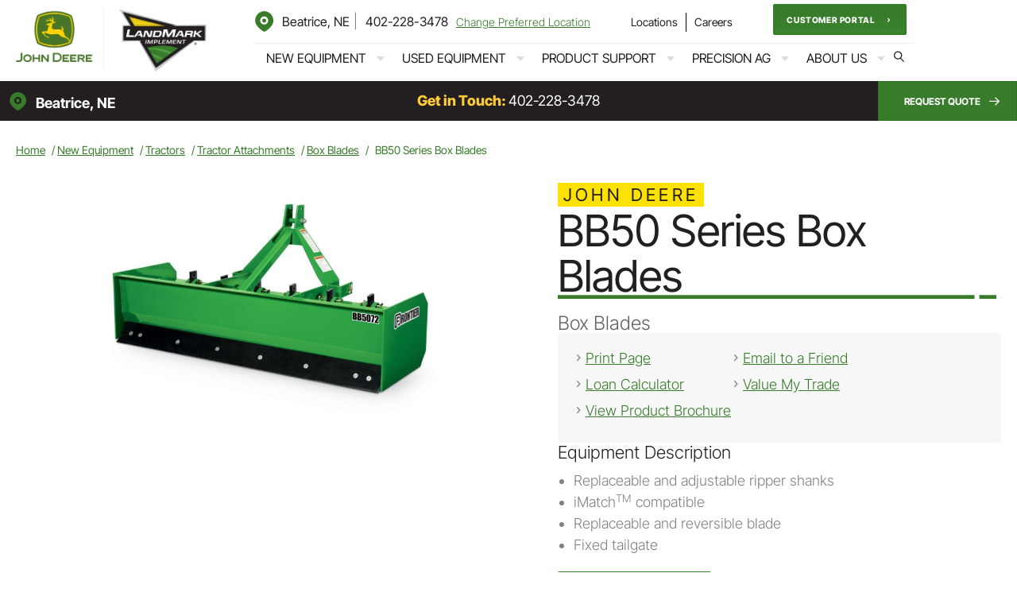

--- FILE ---
content_type: text/html; charset=utf-8
request_url: https://landmarkimp.com/new-equipment/tractors/tractor-attachments/box-blades/bb50-series-box-blades/
body_size: 89085
content:
<!DOCTYPE html><html lang="en-US"><head>
<!-- Google Tag Manager -->
<script>(function(w,d,s,l,i){w[l]=w[l]||[];w[l].push({'gtm.start':
new Date().getTime(),event:'gtm.js'});var f=d.getElementsByTagName(s)[0],
j=d.createElement(s),dl=l!='dataLayer'?'&l='+l:'';j.async=true;j.src=
'https://www.googletagmanager.com/gtm.js?id='+i+dl;f.parentNode.insertBefore(j,f);
})(window,document,'script','dataLayer','GTM-KG5KWNDJ');</script>
<!-- End Google Tag Manager --><script src="https://maps.googleapis.com/maps/api/js?key=AIzaSyCF_c1FSUc6efmvdXJE5uBJdGxexLFfCME&amp;libraries=places,geometry"></script>
<script type="module" src="/wp-content/themes/astra-child/lib/apps/map/build.js?v=1"></script>
<link rel="stylesheet" type="text/css" href="/wp-content/themes/astra-child/lib/apps/map/main.css?v=1"><meta charset="UTF-8">
<meta name="viewport" content="width=device-width, initial-scale=1">
	<link rel="profile" href="https://gmpg.org/xfn/11"> 
	<link rel="preload" href="/wp-content/astra-local-fonts/inter-tight/NGSwv5HMAFg6IuGlBNMjxLsH8ag.woff2" as="font" type="font/woff2" crossorigin=""><meta name="robots" content="index, follow, max-image-preview:large, max-snippet:-1, max-video-preview:-1">

	<!-- This site is optimized with the Yoast SEO plugin v26.7 - https://yoast.com/wordpress/plugins/seo/ -->
	<title>New John Deere BB50 Series Box Blades | LandMark Implement</title>
	<meta name="description" content="Looking for a John Deere BB50 Series Box Blades? Contact your local LandMark Implement dealer to learn more!">
	<link rel="canonical" href="https://landmarkimp.com/new-equipment/tractors/tractor-attachments/box-blades/bb50-series-box-blades/">
	<meta property="og:locale" content="en_US">
	<meta property="og:type" content="article">
	<meta property="og:title" content="New John Deere BB50 Series Box Blades | LandMark Implement">
	<meta property="og:description" content="Looking for a John Deere BB50 Series Box Blades? Contact your local LandMark Implement dealer to learn more!">
	<meta property="og:url" content="https://landmarkimp.com/new-equipment/tractors/tractor-attachments/box-blades/bb50-series-box-blades/">
	<meta property="og:site_name" content="LandMark Implement">
	<meta property="article:modified_time" content="2025-12-02T17:52:10+00:00">
	<meta property="og:image" content="https://d3cn3uq0i2t4sr.cloudfront.net/2025/09/533adc9b-21c5-4a1e-9ca5-5b44dc7dc22c.jpg">
	<meta property="og:image:width" content="1366">
	<meta property="og:image:height" content="768">
	<meta property="og:image:type" content="image/jpeg">
	<meta name="twitter:card" content="summary_large_image">
	<meta name="twitter:label1" content="Est. reading time">
	<meta name="twitter:data1" content="1 minute">
	<script type="application/ld+json" class="yoast-schema-graph">{"@context":"https://schema.org","@graph":[{"@type":"WebPage","@id":"https://landmarkimp.com/new-equipment/tractors/tractor-attachments/box-blades/bb50-series-box-blades/","url":"https://landmarkimp.com/new-equipment/tractors/tractor-attachments/box-blades/bb50-series-box-blades/","name":"New John Deere BB50 Series Box Blades | LandMark Implement","isPartOf":{"@id":"https://landmarkimp.com/#website"},"primaryImageOfPage":{"@id":"https://landmarkimp.com/new-equipment/tractors/tractor-attachments/box-blades/bb50-series-box-blades/#primaryimage"},"image":{"@id":"https://landmarkimp.com/new-equipment/tractors/tractor-attachments/box-blades/bb50-series-box-blades/#primaryimage"},"thumbnailUrl":"https://d3cn3uq0i2t4sr.cloudfront.net/2025/09/533adc9b-21c5-4a1e-9ca5-5b44dc7dc22c.jpg","datePublished":"2025-09-12T22:15:31+00:00","dateModified":"2025-12-02T17:52:10+00:00","description":"Looking for a John Deere BB50 Series Box Blades? Contact your local LandMark Implement dealer to learn more!","breadcrumb":{"@id":"https://landmarkimp.com/new-equipment/tractors/tractor-attachments/box-blades/bb50-series-box-blades/#breadcrumb"},"inLanguage":"en-US","potentialAction":[{"@type":"ReadAction","target":["https://landmarkimp.com/new-equipment/tractors/tractor-attachments/box-blades/bb50-series-box-blades/"]}]},{"@type":"ImageObject","inLanguage":"en-US","@id":"https://landmarkimp.com/new-equipment/tractors/tractor-attachments/box-blades/bb50-series-box-blades/#primaryimage","url":"https://d3cn3uq0i2t4sr.cloudfront.net/2025/09/533adc9b-21c5-4a1e-9ca5-5b44dc7dc22c.jpg","contentUrl":"https://d3cn3uq0i2t4sr.cloudfront.net/2025/09/533adc9b-21c5-4a1e-9ca5-5b44dc7dc22c.jpg","width":1366,"height":768},{"@type":"BreadcrumbList","@id":"https://landmarkimp.com/new-equipment/tractors/tractor-attachments/box-blades/bb50-series-box-blades/#breadcrumb","itemListElement":[{"@type":"ListItem","position":1,"name":"Home","item":"https://landmarkimp.com/"},{"@type":"ListItem","position":2,"name":"New Equipment","item":"https://landmarkimp.com/new-equipment/"},{"@type":"ListItem","position":3,"name":"Tractors","item":"https://landmarkimp.com/new-equipment/tractors/"},{"@type":"ListItem","position":4,"name":"Tractor Attachments","item":"https://landmarkimp.com/new-equipment/tractors/tractor-attachments/"},{"@type":"ListItem","position":5,"name":"Box Blades","item":"https://landmarkimp.com/new-equipment/tractors/tractor-attachments/box-blades/"},{"@type":"ListItem","position":6,"name":"BB50 Series Box Blades"}]},{"@type":"WebSite","@id":"https://landmarkimp.com/#website","url":"https://landmarkimp.com/","name":"LandMark Implement","description":"","publisher":{"@id":"https://landmarkimp.com/#organization"},"alternateName":"LandMark","potentialAction":[{"@type":"SearchAction","target":{"@type":"EntryPoint","urlTemplate":"https://landmarkimp.com/?s={search_term_string}"},"query-input":{"@type":"PropertyValueSpecification","valueRequired":true,"valueName":"search_term_string"}}],"inLanguage":"en-US"},{"@type":"Organization","@id":"https://landmarkimp.com/#organization","name":"LandMark Implement","alternateName":"LandMark","url":"https://landmarkimp.com/","logo":{"@type":"ImageObject","inLanguage":"en-US","@id":"https://landmarkimp.com/#/schema/logo/image/","url":"https://d3cn3uq0i2t4sr.cloudfront.net/2025/09/LandMark-Logo.webp","contentUrl":"https://d3cn3uq0i2t4sr.cloudfront.net/2025/09/LandMark-Logo.webp","width":1386,"height":1005,"caption":"LandMark Implement"},"image":{"@id":"https://landmarkimp.com/#/schema/logo/image/"}}]}</script>
	<!-- / Yoast SEO plugin. -->


<link rel="alternate" title="oEmbed (JSON)" type="application/json+oembed" href="https://landmarkimp.com/wp-json/oembed/1.0/embed?url=https%3A%2F%2Fddfe6302a3.nxcli.io%2Fnew-equipment%2Ftractors%2Ftractor-attachments%2Fbox-blades%2Fbb50-series-box-blades%2F">
<link rel="alternate" title="oEmbed (XML)" type="text/xml+oembed" href="https://landmarkimp.com/wp-json/oembed/1.0/embed?url=https%3A%2F%2Fddfe6302a3.nxcli.io%2Fnew-equipment%2Ftractors%2Ftractor-attachments%2Fbox-blades%2Fbb50-series-box-blades%2F&amp;format=xml">
<link rel="preload" href="/wp-content/plugins/bb-plugin/fonts/fontawesome/5.15.4/webfonts/fa-solid-900.woff2" as="font" type="font/woff2" crossorigin="anonymous">
<link rel="preload" href="/wp-content/plugins/bb-plugin/fonts/fontawesome/5.15.4/webfonts/fa-regular-400.woff2" as="font" type="font/woff2" crossorigin="anonymous">
<link rel="preload" href="/wp-content/plugins/bb-plugin/fonts/fontawesome/5.15.4/webfonts/fa-brands-400.woff2" as="font" type="font/woff2" crossorigin="anonymous">
<style id="wp-img-auto-sizes-contain-inline-css">
img:is([sizes=auto i],[sizes^="auto," i]){contain-intrinsic-size:3000px 1500px}
/*# sourceURL=wp-img-auto-sizes-contain-inline-css */
</style>
<link rel="stylesheet" id="formidable-css" href="/wp-content/plugins/formidable/css/formidableforms.css?ver=12162007" media="all">
<style id="wp-block-library-inline-css">
:root{--wp-block-synced-color:#7a00df;--wp-block-synced-color--rgb:122,0,223;--wp-bound-block-color:var(--wp-block-synced-color);--wp-editor-canvas-background:#ddd;--wp-admin-theme-color:#007cba;--wp-admin-theme-color--rgb:0,124,186;--wp-admin-theme-color-darker-10:#006ba1;--wp-admin-theme-color-darker-10--rgb:0,107,160.5;--wp-admin-theme-color-darker-20:#005a87;--wp-admin-theme-color-darker-20--rgb:0,90,135;--wp-admin-border-width-focus:2px}@media (min-resolution:192dpi){:root{--wp-admin-border-width-focus:1.5px}}.wp-element-button{cursor:pointer}:root .has-very-light-gray-background-color{background-color:#eee}:root .has-very-dark-gray-background-color{background-color:#313131}:root .has-very-light-gray-color{color:#eee}:root .has-very-dark-gray-color{color:#313131}:root .has-vivid-green-cyan-to-vivid-cyan-blue-gradient-background{background:linear-gradient(135deg,#00d084,#0693e3)}:root .has-purple-crush-gradient-background{background:linear-gradient(135deg,#34e2e4,#4721fb 50%,#ab1dfe)}:root .has-hazy-dawn-gradient-background{background:linear-gradient(135deg,#faaca8,#dad0ec)}:root .has-subdued-olive-gradient-background{background:linear-gradient(135deg,#fafae1,#67a671)}:root .has-atomic-cream-gradient-background{background:linear-gradient(135deg,#fdd79a,#004a59)}:root .has-nightshade-gradient-background{background:linear-gradient(135deg,#330968,#31cdcf)}:root .has-midnight-gradient-background{background:linear-gradient(135deg,#020381,#2874fc)}:root{--wp--preset--font-size--normal:16px;--wp--preset--font-size--huge:42px}.has-regular-font-size{font-size:1em}.has-larger-font-size{font-size:2.625em}.has-normal-font-size{font-size:var(--wp--preset--font-size--normal)}.has-huge-font-size{font-size:var(--wp--preset--font-size--huge)}.has-text-align-center{text-align:center}.has-text-align-left{text-align:left}.has-text-align-right{text-align:right}.has-fit-text{white-space:nowrap!important}#end-resizable-editor-section{display:none}.aligncenter{clear:both}.items-justified-left{justify-content:flex-start}.items-justified-center{justify-content:center}.items-justified-right{justify-content:flex-end}.items-justified-space-between{justify-content:space-between}.screen-reader-text{border:0;clip-path:inset(50%);height:1px;margin:-1px;overflow:hidden;padding:0;position:absolute;width:1px;word-wrap:normal!important}.screen-reader-text:focus{background-color:#ddd;clip-path:none;color:#444;display:block;font-size:1em;height:auto;left:5px;line-height:normal;padding:15px 23px 14px;text-decoration:none;top:5px;width:auto;z-index:100000}html :where(.has-border-color){border-style:solid}html :where([style*=border-top-color]){border-top-style:solid}html :where([style*=border-right-color]){border-right-style:solid}html :where([style*=border-bottom-color]){border-bottom-style:solid}html :where([style*=border-left-color]){border-left-style:solid}html :where([style*=border-width]){border-style:solid}html :where([style*=border-top-width]){border-top-style:solid}html :where([style*=border-right-width]){border-right-style:solid}html :where([style*=border-bottom-width]){border-bottom-style:solid}html :where([style*=border-left-width]){border-left-style:solid}html :where(img[class*=wp-image-]){height:auto;max-width:100%}:where(figure){margin:0 0 1em}html :where(.is-position-sticky){--wp-admin--admin-bar--position-offset:var(--wp-admin--admin-bar--height,0px)}@media screen and (max-width:600px){html :where(.is-position-sticky){--wp-admin--admin-bar--position-offset:0px}}

/*# sourceURL=wp-block-library-inline-css */
</style><style id="global-styles-inline-css">
:root{--wp--preset--aspect-ratio--square: 1;--wp--preset--aspect-ratio--4-3: 4/3;--wp--preset--aspect-ratio--3-4: 3/4;--wp--preset--aspect-ratio--3-2: 3/2;--wp--preset--aspect-ratio--2-3: 2/3;--wp--preset--aspect-ratio--16-9: 16/9;--wp--preset--aspect-ratio--9-16: 9/16;--wp--preset--color--black: #000000;--wp--preset--color--cyan-bluish-gray: #abb8c3;--wp--preset--color--white: #ffffff;--wp--preset--color--pale-pink: #f78da7;--wp--preset--color--vivid-red: #cf2e2e;--wp--preset--color--luminous-vivid-orange: #ff6900;--wp--preset--color--luminous-vivid-amber: #fcb900;--wp--preset--color--light-green-cyan: #7bdcb5;--wp--preset--color--vivid-green-cyan: #00d084;--wp--preset--color--pale-cyan-blue: #8ed1fc;--wp--preset--color--vivid-cyan-blue: #0693e3;--wp--preset--color--vivid-purple: #9b51e0;--wp--preset--color--ast-global-color-0: var(--ast-global-color-0);--wp--preset--color--ast-global-color-1: var(--ast-global-color-1);--wp--preset--color--ast-global-color-2: var(--ast-global-color-2);--wp--preset--color--ast-global-color-3: var(--ast-global-color-3);--wp--preset--color--ast-global-color-4: var(--ast-global-color-4);--wp--preset--color--ast-global-color-5: var(--ast-global-color-5);--wp--preset--color--ast-global-color-6: var(--ast-global-color-6);--wp--preset--color--ast-global-color-7: var(--ast-global-color-7);--wp--preset--color--ast-global-color-8: var(--ast-global-color-8);--wp--preset--gradient--vivid-cyan-blue-to-vivid-purple: linear-gradient(135deg,rgb(6,147,227) 0%,rgb(155,81,224) 100%);--wp--preset--gradient--light-green-cyan-to-vivid-green-cyan: linear-gradient(135deg,rgb(122,220,180) 0%,rgb(0,208,130) 100%);--wp--preset--gradient--luminous-vivid-amber-to-luminous-vivid-orange: linear-gradient(135deg,rgb(252,185,0) 0%,rgb(255,105,0) 100%);--wp--preset--gradient--luminous-vivid-orange-to-vivid-red: linear-gradient(135deg,rgb(255,105,0) 0%,rgb(207,46,46) 100%);--wp--preset--gradient--very-light-gray-to-cyan-bluish-gray: linear-gradient(135deg,rgb(238,238,238) 0%,rgb(169,184,195) 100%);--wp--preset--gradient--cool-to-warm-spectrum: linear-gradient(135deg,rgb(74,234,220) 0%,rgb(151,120,209) 20%,rgb(207,42,186) 40%,rgb(238,44,130) 60%,rgb(251,105,98) 80%,rgb(254,248,76) 100%);--wp--preset--gradient--blush-light-purple: linear-gradient(135deg,rgb(255,206,236) 0%,rgb(152,150,240) 100%);--wp--preset--gradient--blush-bordeaux: linear-gradient(135deg,rgb(254,205,165) 0%,rgb(254,45,45) 50%,rgb(107,0,62) 100%);--wp--preset--gradient--luminous-dusk: linear-gradient(135deg,rgb(255,203,112) 0%,rgb(199,81,192) 50%,rgb(65,88,208) 100%);--wp--preset--gradient--pale-ocean: linear-gradient(135deg,rgb(255,245,203) 0%,rgb(182,227,212) 50%,rgb(51,167,181) 100%);--wp--preset--gradient--electric-grass: linear-gradient(135deg,rgb(202,248,128) 0%,rgb(113,206,126) 100%);--wp--preset--gradient--midnight: linear-gradient(135deg,rgb(2,3,129) 0%,rgb(40,116,252) 100%);--wp--preset--font-size--small: 13px;--wp--preset--font-size--medium: 20px;--wp--preset--font-size--large: 36px;--wp--preset--font-size--x-large: 42px;--wp--preset--spacing--20: 0.44rem;--wp--preset--spacing--30: 0.67rem;--wp--preset--spacing--40: 1rem;--wp--preset--spacing--50: 1.5rem;--wp--preset--spacing--60: 2.25rem;--wp--preset--spacing--70: 3.38rem;--wp--preset--spacing--80: 5.06rem;--wp--preset--shadow--natural: 6px 6px 9px rgba(0, 0, 0, 0.2);--wp--preset--shadow--deep: 12px 12px 50px rgba(0, 0, 0, 0.4);--wp--preset--shadow--sharp: 6px 6px 0px rgba(0, 0, 0, 0.2);--wp--preset--shadow--outlined: 6px 6px 0px -3px rgb(255, 255, 255), 6px 6px rgb(0, 0, 0);--wp--preset--shadow--crisp: 6px 6px 0px rgb(0, 0, 0);}:root { --wp--style--global--content-size: var(--wp--custom--ast-content-width-size);--wp--style--global--wide-size: var(--wp--custom--ast-wide-width-size); }:where(body) { margin: 0; }.wp-site-blocks > .alignleft { float: left; margin-right: 2em; }.wp-site-blocks > .alignright { float: right; margin-left: 2em; }.wp-site-blocks > .aligncenter { justify-content: center; margin-left: auto; margin-right: auto; }:where(.wp-site-blocks) > * { margin-block-start: 24px; margin-block-end: 0; }:where(.wp-site-blocks) > :first-child { margin-block-start: 0; }:where(.wp-site-blocks) > :last-child { margin-block-end: 0; }:root { --wp--style--block-gap: 24px; }:root :where(.is-layout-flow) > :first-child{margin-block-start: 0;}:root :where(.is-layout-flow) > :last-child{margin-block-end: 0;}:root :where(.is-layout-flow) > *{margin-block-start: 24px;margin-block-end: 0;}:root :where(.is-layout-constrained) > :first-child{margin-block-start: 0;}:root :where(.is-layout-constrained) > :last-child{margin-block-end: 0;}:root :where(.is-layout-constrained) > *{margin-block-start: 24px;margin-block-end: 0;}:root :where(.is-layout-flex){gap: 24px;}:root :where(.is-layout-grid){gap: 24px;}.is-layout-flow > .alignleft{float: left;margin-inline-start: 0;margin-inline-end: 2em;}.is-layout-flow > .alignright{float: right;margin-inline-start: 2em;margin-inline-end: 0;}.is-layout-flow > .aligncenter{margin-left: auto !important;margin-right: auto !important;}.is-layout-constrained > .alignleft{float: left;margin-inline-start: 0;margin-inline-end: 2em;}.is-layout-constrained > .alignright{float: right;margin-inline-start: 2em;margin-inline-end: 0;}.is-layout-constrained > .aligncenter{margin-left: auto !important;margin-right: auto !important;}.is-layout-constrained > :where(:not(.alignleft):not(.alignright):not(.alignfull)){max-width: var(--wp--style--global--content-size);margin-left: auto !important;margin-right: auto !important;}.is-layout-constrained > .alignwide{max-width: var(--wp--style--global--wide-size);}body .is-layout-flex{display: flex;}.is-layout-flex{flex-wrap: wrap;align-items: center;}.is-layout-flex > :is(*, div){margin: 0;}body .is-layout-grid{display: grid;}.is-layout-grid > :is(*, div){margin: 0;}body{padding-top: 0px;padding-right: 0px;padding-bottom: 0px;padding-left: 0px;}a:where(:not(.wp-element-button)){text-decoration: none;}:root :where(.wp-element-button, .wp-block-button__link){background-color: #32373c;border-width: 0;color: #fff;font-family: inherit;font-size: inherit;font-style: inherit;font-weight: inherit;letter-spacing: inherit;line-height: inherit;padding-top: calc(0.667em + 2px);padding-right: calc(1.333em + 2px);padding-bottom: calc(0.667em + 2px);padding-left: calc(1.333em + 2px);text-decoration: none;text-transform: inherit;}.has-black-color{color: var(--wp--preset--color--black) !important;}.has-cyan-bluish-gray-color{color: var(--wp--preset--color--cyan-bluish-gray) !important;}.has-white-color{color: var(--wp--preset--color--white) !important;}.has-pale-pink-color{color: var(--wp--preset--color--pale-pink) !important;}.has-vivid-red-color{color: var(--wp--preset--color--vivid-red) !important;}.has-luminous-vivid-orange-color{color: var(--wp--preset--color--luminous-vivid-orange) !important;}.has-luminous-vivid-amber-color{color: var(--wp--preset--color--luminous-vivid-amber) !important;}.has-light-green-cyan-color{color: var(--wp--preset--color--light-green-cyan) !important;}.has-vivid-green-cyan-color{color: var(--wp--preset--color--vivid-green-cyan) !important;}.has-pale-cyan-blue-color{color: var(--wp--preset--color--pale-cyan-blue) !important;}.has-vivid-cyan-blue-color{color: var(--wp--preset--color--vivid-cyan-blue) !important;}.has-vivid-purple-color{color: var(--wp--preset--color--vivid-purple) !important;}.has-ast-global-color-0-color{color: var(--wp--preset--color--ast-global-color-0) !important;}.has-ast-global-color-1-color{color: var(--wp--preset--color--ast-global-color-1) !important;}.has-ast-global-color-2-color{color: var(--wp--preset--color--ast-global-color-2) !important;}.has-ast-global-color-3-color{color: var(--wp--preset--color--ast-global-color-3) !important;}.has-ast-global-color-4-color{color: var(--wp--preset--color--ast-global-color-4) !important;}.has-ast-global-color-5-color{color: var(--wp--preset--color--ast-global-color-5) !important;}.has-ast-global-color-6-color{color: var(--wp--preset--color--ast-global-color-6) !important;}.has-ast-global-color-7-color{color: var(--wp--preset--color--ast-global-color-7) !important;}.has-ast-global-color-8-color{color: var(--wp--preset--color--ast-global-color-8) !important;}.has-black-background-color{background-color: var(--wp--preset--color--black) !important;}.has-cyan-bluish-gray-background-color{background-color: var(--wp--preset--color--cyan-bluish-gray) !important;}.has-white-background-color{background-color: var(--wp--preset--color--white) !important;}.has-pale-pink-background-color{background-color: var(--wp--preset--color--pale-pink) !important;}.has-vivid-red-background-color{background-color: var(--wp--preset--color--vivid-red) !important;}.has-luminous-vivid-orange-background-color{background-color: var(--wp--preset--color--luminous-vivid-orange) !important;}.has-luminous-vivid-amber-background-color{background-color: var(--wp--preset--color--luminous-vivid-amber) !important;}.has-light-green-cyan-background-color{background-color: var(--wp--preset--color--light-green-cyan) !important;}.has-vivid-green-cyan-background-color{background-color: var(--wp--preset--color--vivid-green-cyan) !important;}.has-pale-cyan-blue-background-color{background-color: var(--wp--preset--color--pale-cyan-blue) !important;}.has-vivid-cyan-blue-background-color{background-color: var(--wp--preset--color--vivid-cyan-blue) !important;}.has-vivid-purple-background-color{background-color: var(--wp--preset--color--vivid-purple) !important;}.has-ast-global-color-0-background-color{background-color: var(--wp--preset--color--ast-global-color-0) !important;}.has-ast-global-color-1-background-color{background-color: var(--wp--preset--color--ast-global-color-1) !important;}.has-ast-global-color-2-background-color{background-color: var(--wp--preset--color--ast-global-color-2) !important;}.has-ast-global-color-3-background-color{background-color: var(--wp--preset--color--ast-global-color-3) !important;}.has-ast-global-color-4-background-color{background-color: var(--wp--preset--color--ast-global-color-4) !important;}.has-ast-global-color-5-background-color{background-color: var(--wp--preset--color--ast-global-color-5) !important;}.has-ast-global-color-6-background-color{background-color: var(--wp--preset--color--ast-global-color-6) !important;}.has-ast-global-color-7-background-color{background-color: var(--wp--preset--color--ast-global-color-7) !important;}.has-ast-global-color-8-background-color{background-color: var(--wp--preset--color--ast-global-color-8) !important;}.has-black-border-color{border-color: var(--wp--preset--color--black) !important;}.has-cyan-bluish-gray-border-color{border-color: var(--wp--preset--color--cyan-bluish-gray) !important;}.has-white-border-color{border-color: var(--wp--preset--color--white) !important;}.has-pale-pink-border-color{border-color: var(--wp--preset--color--pale-pink) !important;}.has-vivid-red-border-color{border-color: var(--wp--preset--color--vivid-red) !important;}.has-luminous-vivid-orange-border-color{border-color: var(--wp--preset--color--luminous-vivid-orange) !important;}.has-luminous-vivid-amber-border-color{border-color: var(--wp--preset--color--luminous-vivid-amber) !important;}.has-light-green-cyan-border-color{border-color: var(--wp--preset--color--light-green-cyan) !important;}.has-vivid-green-cyan-border-color{border-color: var(--wp--preset--color--vivid-green-cyan) !important;}.has-pale-cyan-blue-border-color{border-color: var(--wp--preset--color--pale-cyan-blue) !important;}.has-vivid-cyan-blue-border-color{border-color: var(--wp--preset--color--vivid-cyan-blue) !important;}.has-vivid-purple-border-color{border-color: var(--wp--preset--color--vivid-purple) !important;}.has-ast-global-color-0-border-color{border-color: var(--wp--preset--color--ast-global-color-0) !important;}.has-ast-global-color-1-border-color{border-color: var(--wp--preset--color--ast-global-color-1) !important;}.has-ast-global-color-2-border-color{border-color: var(--wp--preset--color--ast-global-color-2) !important;}.has-ast-global-color-3-border-color{border-color: var(--wp--preset--color--ast-global-color-3) !important;}.has-ast-global-color-4-border-color{border-color: var(--wp--preset--color--ast-global-color-4) !important;}.has-ast-global-color-5-border-color{border-color: var(--wp--preset--color--ast-global-color-5) !important;}.has-ast-global-color-6-border-color{border-color: var(--wp--preset--color--ast-global-color-6) !important;}.has-ast-global-color-7-border-color{border-color: var(--wp--preset--color--ast-global-color-7) !important;}.has-ast-global-color-8-border-color{border-color: var(--wp--preset--color--ast-global-color-8) !important;}.has-vivid-cyan-blue-to-vivid-purple-gradient-background{background: var(--wp--preset--gradient--vivid-cyan-blue-to-vivid-purple) !important;}.has-light-green-cyan-to-vivid-green-cyan-gradient-background{background: var(--wp--preset--gradient--light-green-cyan-to-vivid-green-cyan) !important;}.has-luminous-vivid-amber-to-luminous-vivid-orange-gradient-background{background: var(--wp--preset--gradient--luminous-vivid-amber-to-luminous-vivid-orange) !important;}.has-luminous-vivid-orange-to-vivid-red-gradient-background{background: var(--wp--preset--gradient--luminous-vivid-orange-to-vivid-red) !important;}.has-very-light-gray-to-cyan-bluish-gray-gradient-background{background: var(--wp--preset--gradient--very-light-gray-to-cyan-bluish-gray) !important;}.has-cool-to-warm-spectrum-gradient-background{background: var(--wp--preset--gradient--cool-to-warm-spectrum) !important;}.has-blush-light-purple-gradient-background{background: var(--wp--preset--gradient--blush-light-purple) !important;}.has-blush-bordeaux-gradient-background{background: var(--wp--preset--gradient--blush-bordeaux) !important;}.has-luminous-dusk-gradient-background{background: var(--wp--preset--gradient--luminous-dusk) !important;}.has-pale-ocean-gradient-background{background: var(--wp--preset--gradient--pale-ocean) !important;}.has-electric-grass-gradient-background{background: var(--wp--preset--gradient--electric-grass) !important;}.has-midnight-gradient-background{background: var(--wp--preset--gradient--midnight) !important;}.has-small-font-size{font-size: var(--wp--preset--font-size--small) !important;}.has-medium-font-size{font-size: var(--wp--preset--font-size--medium) !important;}.has-large-font-size{font-size: var(--wp--preset--font-size--large) !important;}.has-x-large-font-size{font-size: var(--wp--preset--font-size--x-large) !important;}
/*# sourceURL=global-styles-inline-css */
</style>

<link rel="stylesheet" id="astra-bb-builder-css" href="/wp-content/themes/astra/assets/css/minified/compatibility/page-builder/bb-plugin.min.css?ver=4.12.0" media="all">
<link rel="stylesheet" id="astra-theme-css-css" href="/wp-content/themes/astra/assets/css/minified/frontend.min.css?ver=4.12.0" media="all">
<style id="astra-theme-css-inline-css">
.ast-no-sidebar .entry-content .alignfull {margin-left: calc( -50vw + 50%);margin-right: calc( -50vw + 50%);max-width: 100vw;width: 100vw;}.ast-no-sidebar .entry-content .alignwide {margin-left: calc(-41vw + 50%);margin-right: calc(-41vw + 50%);max-width: unset;width: unset;}.ast-no-sidebar .entry-content .alignfull .alignfull,.ast-no-sidebar .entry-content .alignfull .alignwide,.ast-no-sidebar .entry-content .alignwide .alignfull,.ast-no-sidebar .entry-content .alignwide .alignwide,.ast-no-sidebar .entry-content .wp-block-column .alignfull,.ast-no-sidebar .entry-content .wp-block-column .alignwide{width: 100%;margin-left: auto;margin-right: auto;}.wp-block-gallery,.blocks-gallery-grid {margin: 0;}.wp-block-separator {max-width: 100px;}.wp-block-separator.is-style-wide,.wp-block-separator.is-style-dots {max-width: none;}.entry-content .has-2-columns .wp-block-column:first-child {padding-right: 10px;}.entry-content .has-2-columns .wp-block-column:last-child {padding-left: 10px;}@media (max-width: 782px) {.entry-content .wp-block-columns .wp-block-column {flex-basis: 100%;}.entry-content .has-2-columns .wp-block-column:first-child {padding-right: 0;}.entry-content .has-2-columns .wp-block-column:last-child {padding-left: 0;}}body .entry-content .wp-block-latest-posts {margin-left: 0;}body .entry-content .wp-block-latest-posts li {list-style: none;}.ast-no-sidebar .ast-container .entry-content .wp-block-latest-posts {margin-left: 0;}.ast-header-break-point .entry-content .alignwide {margin-left: auto;margin-right: auto;}.entry-content .blocks-gallery-item img {margin-bottom: auto;}.wp-block-pullquote {border-top: 4px solid #555d66;border-bottom: 4px solid #555d66;color: #40464d;}:root{--ast-post-nav-space:0;--ast-container-default-xlg-padding:6.67em;--ast-container-default-lg-padding:5.67em;--ast-container-default-slg-padding:4.34em;--ast-container-default-md-padding:3.34em;--ast-container-default-sm-padding:6.67em;--ast-container-default-xs-padding:2.4em;--ast-container-default-xxs-padding:1.4em;--ast-code-block-background:#EEEEEE;--ast-comment-inputs-background:#FAFAFA;--ast-normal-container-width:1400px;--ast-narrow-container-width:750px;--ast-blog-title-font-weight:normal;--ast-blog-meta-weight:inherit;--ast-global-color-primary:var(--ast-global-color-5);--ast-global-color-secondary:var(--ast-global-color-4);--ast-global-color-alternate-background:var(--ast-global-color-7);--ast-global-color-subtle-background:var(--ast-global-color-6);--ast-bg-style-guide:var( --ast-global-color-secondary,--ast-global-color-5 );--ast-shadow-style-guide:0px 0px 4px 0 #00000057;--ast-global-dark-bg-style:#fff;--ast-global-dark-lfs:#fbfbfb;--ast-widget-bg-color:#fafafa;--ast-wc-container-head-bg-color:#fbfbfb;--ast-title-layout-bg:#eeeeee;--ast-search-border-color:#e7e7e7;--ast-lifter-hover-bg:#e6e6e6;--ast-gallery-block-color:#000;--srfm-color-input-label:var(--ast-global-color-2);}html{font-size:112.5%;}a,.page-title{color:var(--ast-global-color-0);}a:hover,a:focus{color:#4c973d;}body,button,input,select,textarea,.ast-button,.ast-custom-button{font-family:'Inter Tight',sans-serif;font-weight:300;font-size:18px;font-size:1rem;line-height:var(--ast-body-line-height,1.3em);}blockquote{color:#000000;}h1,h2,h3,h4,h5,h6,.entry-content :where(h1,h2,h3,h4,h5,h6),.site-title,.site-title a{font-family:'Inter Tight',sans-serif;font-weight:800;line-height:1.2em;}.ast-site-identity .site-title a{color:var(--ast-global-color-2);}.site-title{font-size:22px;font-size:1.2222222222222rem;display:none;}header .custom-logo-link img{max-width:120px;width:120px;}.astra-logo-svg{width:120px;}.site-header .site-description{font-size:15px;font-size:0.83333333333333rem;display:none;}.entry-title{font-size:30px;font-size:1.6666666666667rem;}.archive .ast-article-post .ast-article-inner,.blog .ast-article-post .ast-article-inner,.archive .ast-article-post .ast-article-inner:hover,.blog .ast-article-post .ast-article-inner:hover{overflow:hidden;}h1,.entry-content :where(h1){font-size:68px;font-size:3.7777777777778rem;font-family:'Inter Tight',sans-serif;line-height:1.1em;text-decoration:initial;}h2,.entry-content :where(h2){font-size:54px;font-size:3rem;font-family:'Inter Tight',sans-serif;line-height:1.1em;}h3,.entry-content :where(h3){font-size:44px;font-size:2.4444444444444rem;font-weight:700;font-family:'Inter Tight',sans-serif;line-height:1.1em;}h4,.entry-content :where(h4){font-size:35px;font-size:1.9444444444444rem;line-height:1.1em;font-weight:700;font-family:'Inter Tight',sans-serif;}h5,.entry-content :where(h5){font-size:28px;font-size:1.5555555555556rem;line-height:1.1em;font-weight:700;font-family:'Inter Tight',sans-serif;}h6,.entry-content :where(h6){font-size:22px;font-size:1.2222222222222rem;line-height:1.1em;font-weight:700;font-family:'Inter Tight',sans-serif;}::selection{background-color:var(--ast-global-color-0);color:#ffffff;}body,h1,h2,h3,h4,h5,h6,.entry-title a,.entry-content :where(h1,h2,h3,h4,h5,h6){color:#202020;}.tagcloud a:hover,.tagcloud a:focus,.tagcloud a.current-item{color:#ffffff;border-color:var(--ast-global-color-0);background-color:var(--ast-global-color-0);}input:focus,input[type="text"]:focus,input[type="email"]:focus,input[type="url"]:focus,input[type="password"]:focus,input[type="reset"]:focus,input[type="search"]:focus,textarea:focus{border-color:var(--ast-global-color-0);}input[type="radio"]:checked,input[type=reset],input[type="checkbox"]:checked,input[type="checkbox"]:hover:checked,input[type="checkbox"]:focus:checked,input[type=range]::-webkit-slider-thumb{border-color:var(--ast-global-color-0);background-color:var(--ast-global-color-0);box-shadow:none;}.site-footer a:hover + .post-count,.site-footer a:focus + .post-count{background:var(--ast-global-color-0);border-color:var(--ast-global-color-0);}.single .nav-links .nav-previous,.single .nav-links .nav-next{color:var(--ast-global-color-0);}.entry-meta,.entry-meta *{line-height:1.45;color:var(--ast-global-color-0);}.entry-meta a:not(.ast-button):hover,.entry-meta a:not(.ast-button):hover *,.entry-meta a:not(.ast-button):focus,.entry-meta a:not(.ast-button):focus *,.page-links > .page-link,.page-links .page-link:hover,.post-navigation a:hover{color:#4c973d;}#cat option,.secondary .calendar_wrap thead a,.secondary .calendar_wrap thead a:visited{color:var(--ast-global-color-0);}.secondary .calendar_wrap #today,.ast-progress-val span{background:var(--ast-global-color-0);}.secondary a:hover + .post-count,.secondary a:focus + .post-count{background:var(--ast-global-color-0);border-color:var(--ast-global-color-0);}.calendar_wrap #today > a{color:#ffffff;}.page-links .page-link,.single .post-navigation a{color:var(--ast-global-color-0);}.ast-search-menu-icon .search-form button.search-submit{padding:0 4px;}.ast-search-menu-icon form.search-form{padding-right:0;}.ast-search-menu-icon.slide-search input.search-field{width:0;}.ast-header-search .ast-search-menu-icon.ast-dropdown-active .search-form,.ast-header-search .ast-search-menu-icon.ast-dropdown-active .search-field:focus{transition:all 0.2s;}.search-form input.search-field:focus{outline:none;}.widget-title,.widget .wp-block-heading{font-size:25px;font-size:1.3888888888889rem;color:#202020;}.single .ast-author-details .author-title{color:#4c973d;}.ast-search-menu-icon.slide-search a:focus-visible:focus-visible,.astra-search-icon:focus-visible,#close:focus-visible,a:focus-visible,.ast-menu-toggle:focus-visible,.site .skip-link:focus-visible,.wp-block-loginout input:focus-visible,.wp-block-search.wp-block-search__button-inside .wp-block-search__inside-wrapper,.ast-header-navigation-arrow:focus-visible,.ast-orders-table__row .ast-orders-table__cell:focus-visible,a#ast-apply-coupon:focus-visible,#ast-apply-coupon:focus-visible,#close:focus-visible,.button.search-submit:focus-visible,#search_submit:focus,.normal-search:focus-visible,.ast-header-account-wrap:focus-visible,.astra-cart-drawer-close:focus,.ast-single-variation:focus,.ast-button:focus,.ast-builder-button-wrap:has(.ast-custom-button-link:focus),.ast-builder-button-wrap .ast-custom-button-link:focus{outline-style:dotted;outline-color:inherit;outline-width:thin;}input:focus,input[type="text"]:focus,input[type="email"]:focus,input[type="url"]:focus,input[type="password"]:focus,input[type="reset"]:focus,input[type="search"]:focus,input[type="number"]:focus,textarea:focus,.wp-block-search__input:focus,[data-section="section-header-mobile-trigger"] .ast-button-wrap .ast-mobile-menu-trigger-minimal:focus,.ast-mobile-popup-drawer.active .menu-toggle-close:focus,#ast-scroll-top:focus,#coupon_code:focus,#ast-coupon-code:focus{border-style:dotted;border-color:inherit;border-width:thin;}input{outline:none;}.site-logo-img img{ transition:all 0.2s linear;}body .ast-oembed-container *{position:absolute;top:0;width:100%;height:100%;left:0;}body .wp-block-embed-pocket-casts .ast-oembed-container *{position:unset;}.ast-single-post-featured-section + article {margin-top: 2em;}.site-content .ast-single-post-featured-section img {width: 100%;overflow: hidden;object-fit: cover;}.site > .ast-single-related-posts-container {margin-top: 0;}@media (min-width: 992px) {.ast-desktop .ast-container--narrow {max-width: var(--ast-narrow-container-width);margin: 0 auto;}}.ast-page-builder-template .hentry {margin: 0;}.ast-page-builder-template .site-content > .ast-container {max-width: 100%;padding: 0;}.ast-page-builder-template .site .site-content #primary {padding: 0;margin: 0;}.ast-page-builder-template .no-results {text-align: center;margin: 4em auto;}.ast-page-builder-template .ast-pagination {padding: 2em;}.ast-page-builder-template .entry-header.ast-no-title.ast-no-thumbnail {margin-top: 0;}.ast-page-builder-template .entry-header.ast-header-without-markup {margin-top: 0;margin-bottom: 0;}.ast-page-builder-template .entry-header.ast-no-title.ast-no-meta {margin-bottom: 0;}.ast-page-builder-template.single .post-navigation {padding-bottom: 2em;}.ast-page-builder-template.single-post .site-content > .ast-container {max-width: 100%;}.ast-page-builder-template .entry-header {margin-top: 4em;margin-left: auto;margin-right: auto;padding-left: 20px;padding-right: 20px;}.single.ast-page-builder-template .entry-header {padding-left: 20px;padding-right: 20px;}.ast-page-builder-template .ast-archive-description {margin: 4em auto 0;padding-left: 20px;padding-right: 20px;}.ast-page-builder-template.ast-no-sidebar .entry-content .alignwide {margin-left: 0;margin-right: 0;}@media (max-width:991.9px){#ast-desktop-header{display:none;}}@media (min-width:992px){#ast-mobile-header{display:none;}}@media( max-width: 420px ) {.single .nav-links .nav-previous,.single .nav-links .nav-next {width: 100%;text-align: center;}}.wp-block-buttons.aligncenter{justify-content:center;}@media (max-width:782px){.entry-content .wp-block-columns .wp-block-column{margin-left:0px;}}.wp-block-image.aligncenter{margin-left:auto;margin-right:auto;}.wp-block-table.aligncenter{margin-left:auto;margin-right:auto;}.wp-block-buttons .wp-block-button.is-style-outline .wp-block-button__link.wp-element-button,.ast-outline-button,.wp-block-uagb-buttons-child .uagb-buttons-repeater.ast-outline-button{border-color:var(--ast-global-color-1);border-top-width:2px;border-right-width:2px;border-bottom-width:2px;border-left-width:2px;font-family:inherit;font-weight:700;font-size:14px;font-size:0.77777777777778rem;line-height:1em;text-transform:uppercase;letter-spacing:0.7px;padding-top:15px;padding-right:25px;padding-bottom:15px;padding-left:25px;border-top-left-radius:2px;border-top-right-radius:2px;border-bottom-right-radius:2px;border-bottom-left-radius:2px;}.wp-block-buttons .wp-block-button.is-style-outline > .wp-block-button__link:not(.has-text-color),.wp-block-buttons .wp-block-button.wp-block-button__link.is-style-outline:not(.has-text-color),.ast-outline-button{color:var(--ast-global-color-4);}.wp-block-button.is-style-outline .wp-block-button__link:hover,.wp-block-buttons .wp-block-button.is-style-outline .wp-block-button__link:focus,.wp-block-buttons .wp-block-button.is-style-outline > .wp-block-button__link:not(.has-text-color):hover,.wp-block-buttons .wp-block-button.wp-block-button__link.is-style-outline:not(.has-text-color):hover,.ast-outline-button:hover,.ast-outline-button:focus,.wp-block-uagb-buttons-child .uagb-buttons-repeater.ast-outline-button:hover,.wp-block-uagb-buttons-child .uagb-buttons-repeater.ast-outline-button:focus{color:var(--ast-global-color-4);background-color:#483f42;border-color:var(--ast-global-color-1);}.wp-block-button .wp-block-button__link.wp-element-button.is-style-outline:not(.has-background),.wp-block-button.is-style-outline>.wp-block-button__link.wp-element-button:not(.has-background),.ast-outline-button{background-color:var(--ast-global-color-1);}.wp-block-buttons .wp-block-button .wp-block-button__link.is-style-outline:not(.has-background),.wp-block-buttons .wp-block-button.is-style-outline>.wp-block-button__link:not(.has-background),.ast-outline-button{background-color:var(--ast-global-color-1);color:var(--ast-global-color-4);}.entry-content[data-ast-blocks-layout] > figure{margin-bottom:1em;}@media (max-width:991px){.ast-left-sidebar #content > .ast-container{display:flex;flex-direction:column-reverse;width:100%;}.ast-separate-container .ast-article-post,.ast-separate-container .ast-article-single{padding:1.5em 2.14em;}.ast-author-box img.avatar{margin:20px 0 0 0;}}@media (min-width:992px){.ast-separate-container.ast-right-sidebar #primary,.ast-separate-container.ast-left-sidebar #primary{border:0;}.search-no-results.ast-separate-container #primary{margin-bottom:4em;}}.elementor-widget-button .elementor-button{border-style:solid;text-decoration:none;border-top-width:0px;border-right-width:0px;border-left-width:0px;border-bottom-width:0px;}.elementor-button.elementor-size-sm,.elementor-button.elementor-size-xs,.elementor-button.elementor-size-md,.elementor-button.elementor-size-lg,.elementor-button.elementor-size-xl,.elementor-button{border-top-left-radius:3px;border-top-right-radius:3px;border-bottom-right-radius:3px;border-bottom-left-radius:3px;padding-top:10px;padding-right:20px;padding-bottom:10px;padding-left:20px;}.elementor-widget-button .elementor-button{border-color:var(--ast-global-color-0);background-color:var(--ast-global-color-0);}.elementor-widget-button .elementor-button:hover,.elementor-widget-button .elementor-button:focus{color:var(--ast-global-color-4);background-color:#499837;border-color:var(--ast-global-color-0);}.wp-block-button .wp-block-button__link ,.elementor-widget-button .elementor-button,.elementor-widget-button .elementor-button:visited{color:var(--ast-global-color-4);}.elementor-widget-button .elementor-button{font-weight:800;font-size:14px;font-size:0.77777777777778rem;line-height:1em;text-transform:uppercase;letter-spacing:0.7px;}body .elementor-button.elementor-size-sm,body .elementor-button.elementor-size-xs,body .elementor-button.elementor-size-md,body .elementor-button.elementor-size-lg,body .elementor-button.elementor-size-xl,body .elementor-button{font-size:14px;font-size:0.77777777777778rem;}.wp-block-button .wp-block-button__link:hover,.wp-block-button .wp-block-button__link:focus{color:var(--ast-global-color-4);background-color:#499837;border-color:var(--ast-global-color-0);}.wp-block-button .wp-block-button__link{border-style:solid;border-top-width:0px;border-right-width:0px;border-left-width:0px;border-bottom-width:0px;border-color:var(--ast-global-color-0);background-color:var(--ast-global-color-0);color:var(--ast-global-color-4);font-family:inherit;font-weight:800;line-height:1em;text-transform:uppercase;letter-spacing:0.7px;font-size:14px;font-size:0.77777777777778rem;border-top-left-radius:3px;border-top-right-radius:3px;border-bottom-right-radius:3px;border-bottom-left-radius:3px;padding-top:10px;padding-right:20px;padding-bottom:10px;padding-left:20px;}.menu-toggle,button,.ast-button,.ast-custom-button,.button,input#submit,input[type="button"],input[type="submit"],input[type="reset"]{border-style:solid;border-top-width:0px;border-right-width:0px;border-left-width:0px;border-bottom-width:0px;color:var(--ast-global-color-4);border-color:var(--ast-global-color-0);background-color:var(--ast-global-color-0);padding-top:10px;padding-right:20px;padding-bottom:10px;padding-left:20px;font-family:inherit;font-weight:800;font-size:14px;font-size:0.77777777777778rem;line-height:1em;text-transform:uppercase;letter-spacing:0.7px;border-top-left-radius:3px;border-top-right-radius:3px;border-bottom-right-radius:3px;border-bottom-left-radius:3px;}button:focus,.menu-toggle:hover,button:hover,.ast-button:hover,.ast-custom-button:hover .button:hover,.ast-custom-button:hover ,input[type=reset]:hover,input[type=reset]:focus,input#submit:hover,input#submit:focus,input[type="button"]:hover,input[type="button"]:focus,input[type="submit"]:hover,input[type="submit"]:focus{color:var(--ast-global-color-4);background-color:#499837;border-color:var(--ast-global-color-0);}@media (max-width:991px){.ast-mobile-header-stack .main-header-bar .ast-search-menu-icon{display:inline-block;}.ast-header-break-point.ast-header-custom-item-outside .ast-mobile-header-stack .main-header-bar .ast-search-icon{margin:0;}.ast-comment-avatar-wrap img{max-width:2.5em;}.ast-comment-meta{padding:0 1.8888em 1.3333em;}.ast-separate-container .ast-comment-list li.depth-1{padding:1.5em 2.14em;}.ast-separate-container .comment-respond{padding:2em 2.14em;}}@media (min-width:767px){.ast-container{max-width:100%;}}@media (max-width:767px){.ast-separate-container .ast-article-post,.ast-separate-container .ast-article-single,.ast-separate-container .comments-title,.ast-separate-container .ast-archive-description{padding:1.5em 1em;}.ast-separate-container #content .ast-container{padding-left:0.54em;padding-right:0.54em;}.ast-separate-container .ast-comment-list .bypostauthor{padding:.5em;}.ast-search-menu-icon.ast-dropdown-active .search-field{width:170px;}} #ast-mobile-header .ast-site-header-cart-li a{pointer-events:none;}@media (min-width:768px){.ast-page-builder-template .comments-area,.single.ast-page-builder-template .entry-header,.single.ast-page-builder-template .post-navigation,.single.ast-page-builder-template .ast-single-related-posts-container{max-width:1440px;margin-left:auto;margin-right:auto;}}.ast-no-sidebar.ast-separate-container .entry-content .alignfull {margin-left: -6.67em;margin-right: -6.67em;width: auto;}@media (max-width: 1200px) {.ast-no-sidebar.ast-separate-container .entry-content .alignfull {margin-left: -2.4em;margin-right: -2.4em;}}@media (max-width: 768px) {.ast-no-sidebar.ast-separate-container .entry-content .alignfull {margin-left: -2.14em;margin-right: -2.14em;}}@media (max-width: 544px) {.ast-no-sidebar.ast-separate-container .entry-content .alignfull {margin-left: -1em;margin-right: -1em;}}.ast-no-sidebar.ast-separate-container .entry-content .alignwide {margin-left: -20px;margin-right: -20px;}.ast-no-sidebar.ast-separate-container .entry-content .wp-block-column .alignfull,.ast-no-sidebar.ast-separate-container .entry-content .wp-block-column .alignwide {margin-left: auto;margin-right: auto;width: 100%;}@media (max-width:991px){.widget-title{font-size:25px;font-size:1.3888888888889rem;}body,button,input,select,textarea,.ast-button,.ast-custom-button{font-size:18px;font-size:1rem;}#secondary,#secondary button,#secondary input,#secondary select,#secondary textarea{font-size:18px;font-size:1rem;}.site-title{display:none;}.site-header .site-description{display:none;}h1,.entry-content :where(h1){font-size:60px;}h2,.entry-content :where(h2){font-size:50px;}h3,.entry-content :where(h3){font-size:40px;}h4,.entry-content :where(h4){font-size:30px;font-size:1.6666666666667rem;}h5,.entry-content :where(h5){font-size:24px;font-size:1.3333333333333rem;}h6,.entry-content :where(h6){font-size:20px;font-size:1.1111111111111rem;}}@media (max-width:767px){.widget-title{font-size:25px;font-size:1.3888888888889rem;}body,button,input,select,textarea,.ast-button,.ast-custom-button{font-size:18px;font-size:1rem;}#secondary,#secondary button,#secondary input,#secondary select,#secondary textarea{font-size:18px;font-size:1rem;}.site-title{font-size:20px;font-size:1.1111111111111rem;display:none;}.site-header .site-description{font-size:14px;font-size:0.77777777777778rem;display:none;}h1,.entry-content :where(h1){font-size:50px;}h2,.entry-content :where(h2){font-size:45px;}h3,.entry-content :where(h3){font-size:35px;}h4,.entry-content :where(h4){font-size:28px;font-size:1.5555555555556rem;}h5,.entry-content :where(h5){font-size:20px;font-size:1.1111111111111rem;}h6,.entry-content :where(h6){font-size:18px;font-size:1rem;}header .custom-logo-link img,.ast-header-break-point .site-branding img,.ast-header-break-point .custom-logo-link img{max-width:130px;width:130px;}.astra-logo-svg{width:130px;}.ast-header-break-point .site-logo-img .custom-mobile-logo-link img{max-width:130px;}}@media (max-width:767px){html{font-size:112.5%;}}@media (min-width:992px){.ast-container{max-width:1440px;}}@font-face {font-family: "Astra";src: url(/wp-content/themes/astra/assets/fonts/astra.woff) format("woff"),url(/wp-content/themes/astra/assets/fonts/astra.ttf) format("truetype"),url(/wp-content/themes/astra/assets/fonts/astra.svg#astra) format("svg");font-weight: normal;font-style: normal;font-display: fallback;}@media (min-width:992px){.main-header-menu .sub-menu .menu-item.ast-left-align-sub-menu:hover > .sub-menu,.main-header-menu .sub-menu .menu-item.ast-left-align-sub-menu.focus > .sub-menu{margin-left:-0px;}}.astra-icon-down_arrow::after {content: "\e900";font-family: Astra;}.astra-icon-close::after {content: "\e5cd";font-family: Astra;}.astra-icon-drag_handle::after {content: "\e25d";font-family: Astra;}.astra-icon-format_align_justify::after {content: "\e235";font-family: Astra;}.astra-icon-menu::after {content: "\e5d2";font-family: Astra;}.astra-icon-reorder::after {content: "\e8fe";font-family: Astra;}.astra-icon-search::after {content: "\e8b6";font-family: Astra;}.astra-icon-zoom_in::after {content: "\e56b";font-family: Astra;}.astra-icon-check-circle::after {content: "\e901";font-family: Astra;}.astra-icon-shopping-cart::after {content: "\f07a";font-family: Astra;}.astra-icon-shopping-bag::after {content: "\f290";font-family: Astra;}.astra-icon-shopping-basket::after {content: "\f291";font-family: Astra;}.astra-icon-circle-o::after {content: "\e903";font-family: Astra;}.astra-icon-certificate::after {content: "\e902";font-family: Astra;}blockquote {padding: 1.2em;}:root .has-ast-global-color-0-color{color:var(--ast-global-color-0);}:root .has-ast-global-color-0-background-color{background-color:var(--ast-global-color-0);}:root .wp-block-button .has-ast-global-color-0-color{color:var(--ast-global-color-0);}:root .wp-block-button .has-ast-global-color-0-background-color{background-color:var(--ast-global-color-0);}:root .has-ast-global-color-1-color{color:var(--ast-global-color-1);}:root .has-ast-global-color-1-background-color{background-color:var(--ast-global-color-1);}:root .wp-block-button .has-ast-global-color-1-color{color:var(--ast-global-color-1);}:root .wp-block-button .has-ast-global-color-1-background-color{background-color:var(--ast-global-color-1);}:root .has-ast-global-color-2-color{color:var(--ast-global-color-2);}:root .has-ast-global-color-2-background-color{background-color:var(--ast-global-color-2);}:root .wp-block-button .has-ast-global-color-2-color{color:var(--ast-global-color-2);}:root .wp-block-button .has-ast-global-color-2-background-color{background-color:var(--ast-global-color-2);}:root .has-ast-global-color-3-color{color:var(--ast-global-color-3);}:root .has-ast-global-color-3-background-color{background-color:var(--ast-global-color-3);}:root .wp-block-button .has-ast-global-color-3-color{color:var(--ast-global-color-3);}:root .wp-block-button .has-ast-global-color-3-background-color{background-color:var(--ast-global-color-3);}:root .has-ast-global-color-4-color{color:var(--ast-global-color-4);}:root .has-ast-global-color-4-background-color{background-color:var(--ast-global-color-4);}:root .wp-block-button .has-ast-global-color-4-color{color:var(--ast-global-color-4);}:root .wp-block-button .has-ast-global-color-4-background-color{background-color:var(--ast-global-color-4);}:root .has-ast-global-color-5-color{color:var(--ast-global-color-5);}:root .has-ast-global-color-5-background-color{background-color:var(--ast-global-color-5);}:root .wp-block-button .has-ast-global-color-5-color{color:var(--ast-global-color-5);}:root .wp-block-button .has-ast-global-color-5-background-color{background-color:var(--ast-global-color-5);}:root .has-ast-global-color-6-color{color:var(--ast-global-color-6);}:root .has-ast-global-color-6-background-color{background-color:var(--ast-global-color-6);}:root .wp-block-button .has-ast-global-color-6-color{color:var(--ast-global-color-6);}:root .wp-block-button .has-ast-global-color-6-background-color{background-color:var(--ast-global-color-6);}:root .has-ast-global-color-7-color{color:var(--ast-global-color-7);}:root .has-ast-global-color-7-background-color{background-color:var(--ast-global-color-7);}:root .wp-block-button .has-ast-global-color-7-color{color:var(--ast-global-color-7);}:root .wp-block-button .has-ast-global-color-7-background-color{background-color:var(--ast-global-color-7);}:root .has-ast-global-color-8-color{color:var(--ast-global-color-8);}:root .has-ast-global-color-8-background-color{background-color:var(--ast-global-color-8);}:root .wp-block-button .has-ast-global-color-8-color{color:var(--ast-global-color-8);}:root .wp-block-button .has-ast-global-color-8-background-color{background-color:var(--ast-global-color-8);}:root{--ast-global-color-0:#387c2b;--ast-global-color-1:#231f20;--ast-global-color-2:#231f20;--ast-global-color-3:#231f20;--ast-global-color-4:#ffffff;--ast-global-color-5:#f7f7f7;--ast-global-color-6:#eeeeee;--ast-global-color-7:#bebfc0;--ast-global-color-8:#fde100;}:root {--ast-border-color : #dddddd;}.ast-single-entry-banner {-js-display: flex;display: flex;flex-direction: column;justify-content: center;text-align: center;position: relative;background: var(--ast-title-layout-bg);}.ast-single-entry-banner[data-banner-layout="layout-1"] {max-width: 1400px;background: inherit;padding: 20px 0;}.ast-single-entry-banner[data-banner-width-type="custom"] {margin: 0 auto;width: 100%;}.ast-single-entry-banner + .site-content .entry-header {margin-bottom: 0;}.site .ast-author-avatar {--ast-author-avatar-size: ;}a.ast-underline-text {text-decoration: underline;}.ast-container > .ast-terms-link {position: relative;display: block;}a.ast-button.ast-badge-tax {padding: 4px 8px;border-radius: 3px;font-size: inherit;}header.entry-header{text-align:left;}header.entry-header > *:not(:last-child){margin-bottom:10px;}@media (max-width:991px){header.entry-header{text-align:left;}}@media (max-width:767px){header.entry-header{text-align:left;}}.ast-archive-entry-banner {-js-display: flex;display: flex;flex-direction: column;justify-content: center;text-align: center;position: relative;background: var(--ast-title-layout-bg);}.ast-archive-entry-banner[data-banner-width-type="custom"] {margin: 0 auto;width: 100%;}.ast-archive-entry-banner[data-banner-layout="layout-1"] {background: inherit;padding: 20px 0;text-align: left;}body.archive .ast-archive-description{max-width:1400px;width:100%;text-align:left;padding-top:3em;padding-right:3em;padding-bottom:3em;padding-left:3em;}body.archive .ast-archive-description > *:not(:last-child){margin-bottom:10px;}@media (max-width:991px){body.archive .ast-archive-description{text-align:left;}}@media (max-width:767px){body.archive .ast-archive-description{text-align:left;}}.ast-breadcrumbs .trail-browse,.ast-breadcrumbs .trail-items,.ast-breadcrumbs .trail-items li{display:inline-block;margin:0;padding:0;border:none;background:inherit;text-indent:0;text-decoration:none;}.ast-breadcrumbs .trail-browse{font-size:inherit;font-style:inherit;font-weight:inherit;color:inherit;}.ast-breadcrumbs .trail-items{list-style:none;}.trail-items li::after{padding:0 0.3em;content:"\00bb";}.trail-items li:last-of-type::after{display:none;}h1,h2,h3,h4,h5,h6,.entry-content :where(h1,h2,h3,h4,h5,h6){color:#000000;}@media (max-width:991px){.ast-builder-grid-row-container.ast-builder-grid-row-tablet-3-firstrow .ast-builder-grid-row > *:first-child,.ast-builder-grid-row-container.ast-builder-grid-row-tablet-3-lastrow .ast-builder-grid-row > *:last-child{grid-column:1 / -1;}}@media (max-width:767px){.ast-builder-grid-row-container.ast-builder-grid-row-mobile-3-firstrow .ast-builder-grid-row > *:first-child,.ast-builder-grid-row-container.ast-builder-grid-row-mobile-3-lastrow .ast-builder-grid-row > *:last-child{grid-column:1 / -1;}}.ast-builder-layout-element[data-section="title_tagline"]{display:flex;}@media (max-width:991px){.ast-header-break-point .ast-builder-layout-element[data-section="title_tagline"]{display:flex;}}@media (max-width:767px){.ast-header-break-point .ast-builder-layout-element[data-section="title_tagline"]{display:flex;}}.ast-builder-menu-1{font-family:inherit;font-weight:inherit;}.ast-builder-menu-1 .sub-menu,.ast-builder-menu-1 .inline-on-mobile .sub-menu{border-top-width:2px;border-bottom-width:0px;border-right-width:0px;border-left-width:0px;border-color:var(--ast-global-color-0);border-style:solid;}.ast-builder-menu-1 .sub-menu .sub-menu{top:-2px;}.ast-builder-menu-1 .main-header-menu > .menu-item > .sub-menu,.ast-builder-menu-1 .main-header-menu > .menu-item > .astra-full-megamenu-wrapper{margin-top:0px;}.ast-desktop .ast-builder-menu-1 .main-header-menu > .menu-item > .sub-menu:before,.ast-desktop .ast-builder-menu-1 .main-header-menu > .menu-item > .astra-full-megamenu-wrapper:before{height:calc( 0px + 2px + 5px );}.ast-desktop .ast-builder-menu-1 .menu-item .sub-menu .menu-link{border-style:none;}@media (max-width:991px){.ast-builder-menu-1 .main-header-menu .menu-item > .menu-link{color:#222222;}.ast-builder-menu-1 .menu-item > .ast-menu-toggle{color:#222222;}.ast-builder-menu-1 .menu-item:hover > .menu-link,.ast-builder-menu-1 .inline-on-mobile .menu-item:hover > .ast-menu-toggle{color:#fb2056;}.ast-builder-menu-1 .menu-item:hover > .ast-menu-toggle{color:#fb2056;}.ast-builder-menu-1 .menu-item.current-menu-item > .menu-link,.ast-builder-menu-1 .inline-on-mobile .menu-item.current-menu-item > .ast-menu-toggle,.ast-builder-menu-1 .current-menu-ancestor > .menu-link,.ast-builder-menu-1 .current-menu-ancestor > .ast-menu-toggle{color:#fb2056;}.ast-builder-menu-1 .menu-item.current-menu-item > .ast-menu-toggle{color:#fb2056;}.ast-header-break-point .ast-builder-menu-1 .menu-item.menu-item-has-children > .ast-menu-toggle{top:0;}.ast-builder-menu-1 .inline-on-mobile .menu-item.menu-item-has-children > .ast-menu-toggle{right:-15px;}.ast-builder-menu-1 .menu-item-has-children > .menu-link:after{content:unset;}.ast-builder-menu-1 .main-header-menu > .menu-item > .sub-menu,.ast-builder-menu-1 .main-header-menu > .menu-item > .astra-full-megamenu-wrapper{margin-top:0;}}@media (max-width:767px){.ast-header-break-point .ast-builder-menu-1 .menu-item.menu-item-has-children > .ast-menu-toggle{top:0;}.ast-builder-menu-1 .main-header-menu > .menu-item > .sub-menu,.ast-builder-menu-1 .main-header-menu > .menu-item > .astra-full-megamenu-wrapper{margin-top:0;}}.ast-builder-menu-1{display:flex;}@media (max-width:991px){.ast-header-break-point .ast-builder-menu-1{display:flex;}}@media (max-width:767px){.ast-header-break-point .ast-builder-menu-1{display:flex;}}.site-footer{background-color:#191919;background-image:none;}.fl-row-content-wrap [CLASS*="ast-width-"] {width:100%;}body.fl-theme-builder-header.fl-theme-builder-part.fl-theme-builder-part-part #page{display:block;}.ast-desktop .ast-mega-menu-enabled .ast-builder-menu-1 div:not( .astra-full-megamenu-wrapper) .sub-menu,.ast-builder-menu-1 .inline-on-mobile .sub-menu,.ast-desktop .ast-builder-menu-1 .astra-full-megamenu-wrapper,.ast-desktop .ast-builder-menu-1 .menu-item .sub-menu{box-shadow:0px 4px 10px -2px rgba(0,0,0,0.1);}.ast-desktop .ast-mobile-popup-drawer.active .ast-mobile-popup-inner{max-width:35%;}@media (max-width:991px){.ast-mobile-popup-drawer.active .ast-mobile-popup-inner{max-width:90%;}}@media (max-width:767px){.ast-mobile-popup-drawer.active .ast-mobile-popup-inner{max-width:90%;}}.ast-header-break-point .main-header-bar{border-bottom-width:0px;}@media (min-width:992px){.main-header-bar{border-bottom-width:0px;}}.main-header-menu .menu-item,#astra-footer-menu .menu-item,.main-header-bar .ast-masthead-custom-menu-items{-js-display:flex;display:flex;-webkit-box-pack:center;-webkit-justify-content:center;-moz-box-pack:center;-ms-flex-pack:center;justify-content:center;-webkit-box-orient:vertical;-webkit-box-direction:normal;-webkit-flex-direction:column;-moz-box-orient:vertical;-moz-box-direction:normal;-ms-flex-direction:column;flex-direction:column;}.main-header-menu > .menu-item > .menu-link,#astra-footer-menu > .menu-item > .menu-link{height:100%;-webkit-box-align:center;-webkit-align-items:center;-moz-box-align:center;-ms-flex-align:center;align-items:center;-js-display:flex;display:flex;}.header-main-layout-1 .ast-flex.main-header-container,.header-main-layout-3 .ast-flex.main-header-container{-webkit-align-content:center;-ms-flex-line-pack:center;align-content:center;-webkit-box-align:center;-webkit-align-items:center;-moz-box-align:center;-ms-flex-align:center;align-items:center;}.main-header-menu .sub-menu .menu-item.menu-item-has-children > .menu-link:after{position:absolute;right:1em;top:50%;transform:translate(0,-50%) rotate(270deg);}.ast-header-break-point .main-header-bar .main-header-bar-navigation .page_item_has_children > .ast-menu-toggle::before,.ast-header-break-point .main-header-bar .main-header-bar-navigation .menu-item-has-children > .ast-menu-toggle::before,.ast-mobile-popup-drawer .main-header-bar-navigation .menu-item-has-children>.ast-menu-toggle::before,.ast-header-break-point .ast-mobile-header-wrap .main-header-bar-navigation .menu-item-has-children > .ast-menu-toggle::before{font-weight:bold;content:"\e900";font-family:Astra;text-decoration:inherit;display:inline-block;}.ast-header-break-point .main-navigation ul.sub-menu .menu-item .menu-link:before{content:"\e900";font-family:Astra;font-size:.65em;text-decoration:inherit;display:inline-block;transform:translate(0,-2px) rotateZ(270deg);margin-right:5px;}.widget_search .search-form:after{font-family:Astra;font-size:1.2em;font-weight:normal;content:"\e8b6";position:absolute;top:50%;right:15px;transform:translate(0,-50%);}.astra-search-icon::before{content:"\e8b6";font-family:Astra;font-style:normal;font-weight:normal;text-decoration:inherit;text-align:center;-webkit-font-smoothing:antialiased;-moz-osx-font-smoothing:grayscale;z-index:3;}.main-header-bar .main-header-bar-navigation .page_item_has_children > a:after,.main-header-bar .main-header-bar-navigation .menu-item-has-children > a:after,.menu-item-has-children .ast-header-navigation-arrow:after{content:"\e900";display:inline-block;font-family:Astra;font-size:.6rem;font-weight:bold;text-rendering:auto;-webkit-font-smoothing:antialiased;-moz-osx-font-smoothing:grayscale;margin-left:10px;line-height:normal;}.menu-item-has-children .sub-menu .ast-header-navigation-arrow:after{margin-left:0;}.ast-mobile-popup-drawer .main-header-bar-navigation .ast-submenu-expanded>.ast-menu-toggle::before{transform:rotateX(180deg);}.ast-header-break-point .main-header-bar-navigation .menu-item-has-children > .menu-link:after{display:none;}@media (min-width:992px){.ast-builder-menu .main-navigation > ul > li:last-child a{margin-right:0;}}.ast-separate-container .ast-article-inner{background-color:transparent;background-image:none;}.ast-separate-container .ast-article-post{background-image:none;}@media (max-width:991px){.ast-separate-container .ast-article-post{background-color:var(--ast-global-color-5);background-image:none;}}@media (max-width:767px){.ast-separate-container .ast-article-post{background-color:var(--ast-global-color-5);background-image:none;}}.ast-separate-container .ast-article-single:not(.ast-related-post),.ast-separate-container .error-404,.ast-separate-container .no-results,.single.ast-separate-container.ast-author-meta,.ast-separate-container .related-posts-title-wrapper,.ast-separate-container .comments-count-wrapper,.ast-box-layout.ast-plain-container .site-content,.ast-padded-layout.ast-plain-container .site-content,.ast-separate-container .ast-archive-description,.ast-separate-container .comments-area .comment-respond,.ast-separate-container .comments-area .ast-comment-list li,.ast-separate-container .comments-area .comments-title{background-image:none;}@media (max-width:991px){.ast-separate-container .ast-article-single:not(.ast-related-post),.ast-separate-container .error-404,.ast-separate-container .no-results,.single.ast-separate-container.ast-author-meta,.ast-separate-container .related-posts-title-wrapper,.ast-separate-container .comments-count-wrapper,.ast-box-layout.ast-plain-container .site-content,.ast-padded-layout.ast-plain-container .site-content,.ast-separate-container .ast-archive-description{background-color:var(--ast-global-color-5);background-image:none;}}@media (max-width:767px){.ast-separate-container .ast-article-single:not(.ast-related-post),.ast-separate-container .error-404,.ast-separate-container .no-results,.single.ast-separate-container.ast-author-meta,.ast-separate-container .related-posts-title-wrapper,.ast-separate-container .comments-count-wrapper,.ast-box-layout.ast-plain-container .site-content,.ast-padded-layout.ast-plain-container .site-content,.ast-separate-container .ast-archive-description{background-color:var(--ast-global-color-5);background-image:none;}}.ast-separate-container.ast-two-container #secondary .widget{background-image:none;}@media (max-width:991px){.ast-separate-container.ast-two-container #secondary .widget{background-color:var(--ast-global-color-5);background-image:none;}}@media (max-width:767px){.ast-separate-container.ast-two-container #secondary .widget{background-color:var(--ast-global-color-5);background-image:none;}}.ast-mobile-header-content > *,.ast-desktop-header-content > * {padding: 10px 0;height: auto;}.ast-mobile-header-content > *:first-child,.ast-desktop-header-content > *:first-child {padding-top: 10px;}.ast-mobile-header-content > .ast-builder-menu,.ast-desktop-header-content > .ast-builder-menu {padding-top: 0;}.ast-mobile-header-content > *:last-child,.ast-desktop-header-content > *:last-child {padding-bottom: 0;}.ast-mobile-header-content .ast-search-menu-icon.ast-inline-search label,.ast-desktop-header-content .ast-search-menu-icon.ast-inline-search label {width: 100%;}.ast-desktop-header-content .main-header-bar-navigation .ast-submenu-expanded > .ast-menu-toggle::before {transform: rotateX(180deg);}#ast-desktop-header .ast-desktop-header-content,.ast-mobile-header-content .ast-search-icon,.ast-desktop-header-content .ast-search-icon,.ast-mobile-header-wrap .ast-mobile-header-content,.ast-main-header-nav-open.ast-popup-nav-open .ast-mobile-header-wrap .ast-mobile-header-content,.ast-main-header-nav-open.ast-popup-nav-open .ast-desktop-header-content {display: none;}.ast-main-header-nav-open.ast-header-break-point #ast-desktop-header .ast-desktop-header-content,.ast-main-header-nav-open.ast-header-break-point .ast-mobile-header-wrap .ast-mobile-header-content {display: block;}.ast-desktop .ast-desktop-header-content .astra-menu-animation-slide-up > .menu-item > .sub-menu,.ast-desktop .ast-desktop-header-content .astra-menu-animation-slide-up > .menu-item .menu-item > .sub-menu,.ast-desktop .ast-desktop-header-content .astra-menu-animation-slide-down > .menu-item > .sub-menu,.ast-desktop .ast-desktop-header-content .astra-menu-animation-slide-down > .menu-item .menu-item > .sub-menu,.ast-desktop .ast-desktop-header-content .astra-menu-animation-fade > .menu-item > .sub-menu,.ast-desktop .ast-desktop-header-content .astra-menu-animation-fade > .menu-item .menu-item > .sub-menu {opacity: 1;visibility: visible;}.ast-hfb-header.ast-default-menu-enable.ast-header-break-point .ast-mobile-header-wrap .ast-mobile-header-content .main-header-bar-navigation {width: unset;margin: unset;}.ast-mobile-header-content.content-align-flex-end .main-header-bar-navigation .menu-item-has-children > .ast-menu-toggle,.ast-desktop-header-content.content-align-flex-end .main-header-bar-navigation .menu-item-has-children > .ast-menu-toggle {left: calc( 20px - 0.907em);right: auto;}.ast-mobile-header-content .ast-search-menu-icon,.ast-mobile-header-content .ast-search-menu-icon.slide-search,.ast-desktop-header-content .ast-search-menu-icon,.ast-desktop-header-content .ast-search-menu-icon.slide-search {width: 100%;position: relative;display: block;right: auto;transform: none;}.ast-mobile-header-content .ast-search-menu-icon.slide-search .search-form,.ast-mobile-header-content .ast-search-menu-icon .search-form,.ast-desktop-header-content .ast-search-menu-icon.slide-search .search-form,.ast-desktop-header-content .ast-search-menu-icon .search-form {right: 0;visibility: visible;opacity: 1;position: relative;top: auto;transform: none;padding: 0;display: block;overflow: hidden;}.ast-mobile-header-content .ast-search-menu-icon.ast-inline-search .search-field,.ast-mobile-header-content .ast-search-menu-icon .search-field,.ast-desktop-header-content .ast-search-menu-icon.ast-inline-search .search-field,.ast-desktop-header-content .ast-search-menu-icon .search-field {width: 100%;padding-right: 5.5em;}.ast-mobile-header-content .ast-search-menu-icon .search-submit,.ast-desktop-header-content .ast-search-menu-icon .search-submit {display: block;position: absolute;height: 100%;top: 0;right: 0;padding: 0 1em;border-radius: 0;}.ast-hfb-header.ast-default-menu-enable.ast-header-break-point .ast-mobile-header-wrap .ast-mobile-header-content .main-header-bar-navigation ul .sub-menu .menu-link {padding-left: 30px;}.ast-hfb-header.ast-default-menu-enable.ast-header-break-point .ast-mobile-header-wrap .ast-mobile-header-content .main-header-bar-navigation .sub-menu .menu-item .menu-item .menu-link {padding-left: 40px;}.ast-mobile-popup-drawer.active .ast-mobile-popup-inner{background-color:#ffffff;;}.ast-mobile-header-wrap .ast-mobile-header-content,.ast-desktop-header-content{background-color:#ffffff;;}.ast-mobile-popup-content > *,.ast-mobile-header-content > *,.ast-desktop-popup-content > *,.ast-desktop-header-content > *{padding-top:0px;padding-bottom:0px;}.content-align-flex-start .ast-builder-layout-element{justify-content:flex-start;}.content-align-flex-start .main-header-menu{text-align:left;}.ast-mobile-popup-drawer.active .menu-toggle-close{color:#3a3a3a;}.ast-mobile-header-wrap .ast-primary-header-bar,.ast-primary-header-bar .site-primary-header-wrap{min-height:70px;}.ast-desktop .ast-primary-header-bar .main-header-menu > .menu-item{line-height:70px;}.ast-header-break-point #masthead .ast-mobile-header-wrap .ast-primary-header-bar,.ast-header-break-point #masthead .ast-mobile-header-wrap .ast-below-header-bar,.ast-header-break-point #masthead .ast-mobile-header-wrap .ast-above-header-bar{padding-left:20px;padding-right:20px;}.ast-header-break-point .ast-primary-header-bar{border-bottom-width:0px;border-bottom-color:#eaeaea;border-bottom-style:solid;}@media (min-width:992px){.ast-primary-header-bar{border-bottom-width:0px;border-bottom-color:#eaeaea;border-bottom-style:solid;}}.ast-primary-header-bar{background-color:#ffffff;}.ast-primary-header-bar{display:block;}@media (max-width:991px){.ast-header-break-point .ast-primary-header-bar{display:grid;}}@media (max-width:767px){.ast-header-break-point .ast-primary-header-bar{display:grid;}}[data-section="section-header-mobile-trigger"] .ast-button-wrap .ast-mobile-menu-trigger-fill{color:#ffffff;border:none;background:var(--ast-global-color-0);border-top-left-radius:2px;border-top-right-radius:2px;border-bottom-right-radius:2px;border-bottom-left-radius:2px;}[data-section="section-header-mobile-trigger"] .ast-button-wrap .mobile-menu-toggle-icon .ast-mobile-svg{width:20px;height:20px;fill:#ffffff;}[data-section="section-header-mobile-trigger"] .ast-button-wrap .mobile-menu-wrap .mobile-menu{color:#ffffff;}.comment-reply-title{font-size:29px;font-size:1.6111111111111rem;}.ast-comment-meta{line-height:1.666666667;color:var(--ast-global-color-0);font-size:15px;font-size:0.83333333333333rem;}.ast-comment-list #cancel-comment-reply-link{font-size:18px;font-size:1rem;}.comments-count-wrapper {padding: 2em 0;}.comments-count-wrapper .comments-title {font-weight: normal;word-wrap: break-word;}.ast-comment-list {margin: 0;word-wrap: break-word;padding-bottom: 0.5em;list-style: none;}.site-content article .comments-area {border-top: 1px solid var(--ast-single-post-border,var(--ast-border-color));}.ast-comment-list li {list-style: none;}.ast-comment-list li.depth-1 .ast-comment,.ast-comment-list li.depth-2 .ast-comment {border-bottom: 1px solid #eeeeee;}.ast-comment-list .comment-respond {padding: 1em 0;border-bottom: 1px solid #dddddd;}.ast-comment-list .comment-respond .comment-reply-title {margin-top: 0;padding-top: 0;}.ast-comment-list .comment-respond p {margin-bottom: .5em;}.ast-comment-list .ast-comment-edit-reply-wrap {-js-display: flex;display: flex;justify-content: flex-end;}.ast-comment-list .ast-edit-link {flex: 1;}.ast-comment-list .comment-awaiting-moderation {margin-bottom: 0;}.ast-comment {padding: 1em 0 ;}.ast-comment-avatar-wrap img {border-radius: 50%;}.ast-comment-content {clear: both;}.ast-comment-cite-wrap {text-align: left;}.ast-comment-cite-wrap cite {font-style: normal;}.comment-reply-title {padding-top: 1em;font-weight: normal;line-height: 1.65;}.ast-comment-meta {margin-bottom: 0.5em;}.comments-area {border-top: 1px solid #eeeeee;margin-top: 2em;}.comments-area .comment-form-comment {width: 100%;border: none;margin: 0;padding: 0;}.comments-area .comment-notes,.comments-area .comment-textarea,.comments-area .form-allowed-tags {margin-bottom: 1.5em;}.comments-area .form-submit {margin-bottom: 0;}.comments-area textarea#comment,.comments-area .ast-comment-formwrap input[type="text"] {width: 100%;border-radius: 0;vertical-align: middle;margin-bottom: 10px;}.comments-area .no-comments {margin-top: 0.5em;margin-bottom: 0.5em;}.comments-area p.logged-in-as {margin-bottom: 1em;}.ast-separate-container .comments-count-wrapper {background-color: #fff;padding: 2em 6.67em 0;}@media (max-width: 1200px) {.ast-separate-container .comments-count-wrapper {padding: 2em 3.34em;}}.ast-separate-container .comments-area {border-top: 0;}.ast-separate-container .ast-comment-list {padding-bottom: 0;}.ast-separate-container .ast-comment-list li {background-color: #fff;}.ast-separate-container .ast-comment-list li.depth-1 .children li {padding-bottom: 0;padding-top: 0;margin-bottom: 0;}.ast-separate-container .ast-comment-list li.depth-1 .ast-comment,.ast-separate-container .ast-comment-list li.depth-2 .ast-comment {border-bottom: 0;}.ast-separate-container .ast-comment-list .comment-respond {padding-top: 0;padding-bottom: 1em;background-color: transparent;}.ast-separate-container .ast-comment-list .pingback p {margin-bottom: 0;}.ast-separate-container .ast-comment-list .bypostauthor {padding: 2em;margin-bottom: 1em;}.ast-separate-container .ast-comment-list .bypostauthor li {background: transparent;margin-bottom: 0;padding: 0 0 0 2em;}.ast-separate-container .comment-reply-title {padding-top: 0;}.comment-content a {word-wrap: break-word;}.comment-form-legend {margin-bottom: unset;padding: 0 0.5em;}.ast-separate-container .ast-comment-list li.depth-1 {padding: 4em 6.67em;margin-bottom: 2em;}@media (max-width: 1200px) {.ast-separate-container .ast-comment-list li.depth-1 {padding: 3em 3.34em;}}.ast-separate-container .comment-respond {background-color: #fff;padding: 4em 6.67em;border-bottom: 0;}@media (max-width: 1200px) {.ast-separate-container .comment-respond {padding: 3em 2.34em;}}.ast-comment-list .children {margin-left: 2em;}@media (max-width: 992px) {.ast-comment-list .children {margin-left: 1em;}}.ast-comment-list #cancel-comment-reply-link {white-space: nowrap;font-size: 15px;font-size: 1rem;margin-left: 1em;}.ast-comment-avatar-wrap {float: left;clear: right;margin-right: 1.33333em;}.ast-comment-meta-wrap {float: left;clear: right;padding: 0 0 1.33333em;}.ast-comment-time .timendate,.ast-comment-time .reply {margin-right: 0.5em;}.comments-area #wp-comment-cookies-consent {margin-right: 10px;}.ast-page-builder-template .comments-area {padding-left: 20px;padding-right: 20px;margin-top: 0;margin-bottom: 2em;}.ast-separate-container .ast-comment-list .bypostauthor .bypostauthor {background: transparent;margin-bottom: 0;padding-right: 0;padding-bottom: 0;padding-top: 0;}@media (min-width:992px){.ast-separate-container .ast-comment-list li .comment-respond{padding-left:2.66666em;padding-right:2.66666em;}}@media (max-width:767px){.ast-separate-container .comments-count-wrapper{padding:1.5em 1em;}.ast-separate-container .ast-comment-list li.depth-1{padding:1.5em 1em;margin-bottom:1.5em;}.ast-separate-container .ast-comment-list .bypostauthor{padding:.5em;}.ast-separate-container .comment-respond{padding:1.5em 1em;}.ast-comment-meta{font-size:15px;font-size:0.83333333333333rem;}.comment-reply-title{font-size:29px;font-size:1.6111111111111rem;}.ast-comment-list #cancel-comment-reply-link{font-size:18px;font-size:1rem;}.ast-separate-container .ast-comment-list .bypostauthor li{padding:0 0 0 .5em;}.ast-comment-list .children{margin-left:0.66666em;}}@media (max-width:991px){.ast-comment-avatar-wrap img{max-width:2.5em;}.comments-area{margin-top:1.5em;}.ast-separate-container .comments-count-wrapper{padding:2em 2.14em;}.ast-separate-container .ast-comment-list li.depth-1{padding:1.5em 2.14em;}.ast-separate-container .comment-respond{padding:2em 2.14em;}.ast-comment-meta{font-size:15px;font-size:0.83333333333333rem;}.comment-reply-title{font-size:29px;font-size:1.6111111111111rem;}.ast-comment-list #cancel-comment-reply-link{font-size:18px;font-size:1rem;}}@media (max-width:991px){.ast-comment-avatar-wrap{margin-right:0.5em;}}.ast-desktop .astra-menu-animation-slide-up>.menu-item>.astra-full-megamenu-wrapper,.ast-desktop .astra-menu-animation-slide-up>.menu-item>.sub-menu,.ast-desktop .astra-menu-animation-slide-up>.menu-item>.sub-menu .sub-menu{opacity:0;visibility:hidden;transform:translateY(.5em);transition:visibility .2s ease,transform .2s ease}.ast-desktop .astra-menu-animation-slide-up>.menu-item .menu-item.focus>.sub-menu,.ast-desktop .astra-menu-animation-slide-up>.menu-item .menu-item:hover>.sub-menu,.ast-desktop .astra-menu-animation-slide-up>.menu-item.focus>.astra-full-megamenu-wrapper,.ast-desktop .astra-menu-animation-slide-up>.menu-item.focus>.sub-menu,.ast-desktop .astra-menu-animation-slide-up>.menu-item:hover>.astra-full-megamenu-wrapper,.ast-desktop .astra-menu-animation-slide-up>.menu-item:hover>.sub-menu{opacity:1;visibility:visible;transform:translateY(0);transition:opacity .2s ease,visibility .2s ease,transform .2s ease}.ast-desktop .astra-menu-animation-slide-up>.full-width-mega.menu-item.focus>.astra-full-megamenu-wrapper,.ast-desktop .astra-menu-animation-slide-up>.full-width-mega.menu-item:hover>.astra-full-megamenu-wrapper{-js-display:flex;display:flex}.ast-desktop .astra-menu-animation-slide-down>.menu-item>.astra-full-megamenu-wrapper,.ast-desktop .astra-menu-animation-slide-down>.menu-item>.sub-menu,.ast-desktop .astra-menu-animation-slide-down>.menu-item>.sub-menu .sub-menu{opacity:0;visibility:hidden;transform:translateY(-.5em);transition:visibility .2s ease,transform .2s ease}.ast-desktop .astra-menu-animation-slide-down>.menu-item .menu-item.focus>.sub-menu,.ast-desktop .astra-menu-animation-slide-down>.menu-item .menu-item:hover>.sub-menu,.ast-desktop .astra-menu-animation-slide-down>.menu-item.focus>.astra-full-megamenu-wrapper,.ast-desktop .astra-menu-animation-slide-down>.menu-item.focus>.sub-menu,.ast-desktop .astra-menu-animation-slide-down>.menu-item:hover>.astra-full-megamenu-wrapper,.ast-desktop .astra-menu-animation-slide-down>.menu-item:hover>.sub-menu{opacity:1;visibility:visible;transform:translateY(0);transition:opacity .2s ease,visibility .2s ease,transform .2s ease}.ast-desktop .astra-menu-animation-slide-down>.full-width-mega.menu-item.focus>.astra-full-megamenu-wrapper,.ast-desktop .astra-menu-animation-slide-down>.full-width-mega.menu-item:hover>.astra-full-megamenu-wrapper{-js-display:flex;display:flex}.ast-desktop .astra-menu-animation-fade>.menu-item>.astra-full-megamenu-wrapper,.ast-desktop .astra-menu-animation-fade>.menu-item>.sub-menu,.ast-desktop .astra-menu-animation-fade>.menu-item>.sub-menu .sub-menu{opacity:0;visibility:hidden;transition:opacity ease-in-out .3s}.ast-desktop .astra-menu-animation-fade>.menu-item .menu-item.focus>.sub-menu,.ast-desktop .astra-menu-animation-fade>.menu-item .menu-item:hover>.sub-menu,.ast-desktop .astra-menu-animation-fade>.menu-item.focus>.astra-full-megamenu-wrapper,.ast-desktop .astra-menu-animation-fade>.menu-item.focus>.sub-menu,.ast-desktop .astra-menu-animation-fade>.menu-item:hover>.astra-full-megamenu-wrapper,.ast-desktop .astra-menu-animation-fade>.menu-item:hover>.sub-menu{opacity:1;visibility:visible;transition:opacity ease-in-out .3s}.ast-desktop .astra-menu-animation-fade>.full-width-mega.menu-item.focus>.astra-full-megamenu-wrapper,.ast-desktop .astra-menu-animation-fade>.full-width-mega.menu-item:hover>.astra-full-megamenu-wrapper{-js-display:flex;display:flex}.ast-desktop .menu-item.ast-menu-hover>.sub-menu.toggled-on{opacity:1;visibility:visible}
/*# sourceURL=astra-theme-css-inline-css */
</style>
<link rel="stylesheet" id="astra-google-fonts-css" href="/wp-content/astra-local-fonts/astra-local-fonts.css?ver=1768316274" media="all">
<style id="wp-emoji-styles-inline-css">

	img.wp-smiley, img.emoji {
		display: inline !important;
		border: none !important;
		box-shadow: none !important;
		height: 1em !important;
		width: 1em !important;
		margin: 0 0.07em !important;
		vertical-align: -0.1em !important;
		background: none !important;
		padding: 0 !important;
	}
/*# sourceURL=wp-emoji-styles-inline-css */
</style>
<link rel="stylesheet" id="adp-cer-css" href="/wp-content/plugins/adpearance-cer/public/lib/css/adp-cer-public-global.css?ver=6.9" media="all">
<link rel="stylesheet" id="slick-slider-css" href="/wp-content/plugins/adpearance-cer/public/lib/css/slick.css?ver=6.9" media="all">
<link rel="stylesheet" id="slick-theme-css" href="/wp-content/plugins/adpearance-cer/public/lib/css/slick-theme.css?ver=6.9" media="all">
<link rel="stylesheet" id="adp-cer-print-css" href="/wp-content/plugins/adpearance-cer/public/lib/css/adp-cer-public-print.css" media="print">
<link rel="stylesheet" id="font-awesome-5-css" href="/wp-content/plugins/bb-plugin/fonts/fontawesome/5.15.4/css/all.min.css?ver=2.9.4.2" media="all">
<link rel="stylesheet" id="ultimate-icons-css" href="/wp-content/uploads/bb-plugin/icons/ultimate-icons/style.css?ver=2.9.4.2" media="all">
<link rel="stylesheet" id="icon-1757948329-css" href="/wp-content/uploads/bb-plugin/icons/icon-1757948329/style.css?ver=2.9.4.2" media="all">
<style id="fl-builder-layout-2147-inline-css">
.fl-builder-content *,.fl-builder-content *:before,.fl-builder-content *:after {-webkit-box-sizing: border-box;-moz-box-sizing: border-box;box-sizing: border-box;}.fl-row:before,.fl-row:after,.fl-row-content:before,.fl-row-content:after,.fl-col-group:before,.fl-col-group:after,.fl-col:before,.fl-col:after,.fl-module:not([data-accepts]):before,.fl-module:not([data-accepts]):after,.fl-module-content:before,.fl-module-content:after {display: table;content: " ";}.fl-row:after,.fl-row-content:after,.fl-col-group:after,.fl-col:after,.fl-module:not([data-accepts]):after,.fl-module-content:after {clear: both;}.fl-clear {clear: both;}.fl-row,.fl-row-content {margin-left: auto;margin-right: auto;min-width: 0;}.fl-row-content-wrap {position: relative;}.fl-builder-mobile .fl-row-bg-photo .fl-row-content-wrap {background-attachment: scroll;}.fl-row-bg-video,.fl-row-bg-video .fl-row-content,.fl-row-bg-embed,.fl-row-bg-embed .fl-row-content {position: relative;}.fl-row-bg-video .fl-bg-video,.fl-row-bg-embed .fl-bg-embed-code {bottom: 0;left: 0;overflow: hidden;position: absolute;right: 0;top: 0;}.fl-row-bg-video .fl-bg-video video,.fl-row-bg-embed .fl-bg-embed-code video {bottom: 0;left: 0px;max-width: none;position: absolute;right: 0;top: 0px;}.fl-row-bg-video .fl-bg-video video {min-width: 100%;min-height: 100%;width: auto;height: auto;}.fl-row-bg-video .fl-bg-video iframe,.fl-row-bg-embed .fl-bg-embed-code iframe {pointer-events: none;width: 100vw;height: 56.25vw; max-width: none;min-height: 100vh;min-width: 177.77vh; position: absolute;top: 50%;left: 50%;-ms-transform: translate(-50%, -50%); -webkit-transform: translate(-50%, -50%); transform: translate(-50%, -50%);}.fl-bg-video-fallback {background-position: 50% 50%;background-repeat: no-repeat;background-size: cover;bottom: 0px;left: 0px;position: absolute;right: 0px;top: 0px;}.fl-row-bg-slideshow,.fl-row-bg-slideshow .fl-row-content {position: relative;}.fl-row .fl-bg-slideshow {bottom: 0;left: 0;overflow: hidden;position: absolute;right: 0;top: 0;z-index: 0;}.fl-builder-edit .fl-row .fl-bg-slideshow * {bottom: 0;height: auto !important;left: 0;position: absolute !important;right: 0;top: 0;}.fl-row-bg-overlay .fl-row-content-wrap:after {border-radius: inherit;content: '';display: block;position: absolute;top: 0;right: 0;bottom: 0;left: 0;z-index: 0;}.fl-row-bg-overlay .fl-row-content {position: relative;z-index: 1;}.fl-row-default-height .fl-row-content-wrap,.fl-row-custom-height .fl-row-content-wrap {display: -webkit-box;display: -webkit-flex;display: -ms-flexbox;display: flex;min-height: 100vh;}.fl-row-overlap-top .fl-row-content-wrap {display: -webkit-inline-box;display: -webkit-inline-flex;display: -moz-inline-box;display: -ms-inline-flexbox;display: inline-flex;width: 100%;}.fl-row-default-height .fl-row-content-wrap,.fl-row-custom-height .fl-row-content-wrap {min-height: 0;}.fl-row-default-height .fl-row-content,.fl-row-full-height .fl-row-content,.fl-row-custom-height .fl-row-content {-webkit-box-flex: 1 1 auto; -moz-box-flex: 1 1 auto;-webkit-flex: 1 1 auto;-ms-flex: 1 1 auto;flex: 1 1 auto;}.fl-row-default-height .fl-row-full-width.fl-row-content,.fl-row-full-height .fl-row-full-width.fl-row-content,.fl-row-custom-height .fl-row-full-width.fl-row-content {max-width: 100%;width: 100%;}.fl-row-default-height.fl-row-align-center .fl-row-content-wrap,.fl-row-full-height.fl-row-align-center .fl-row-content-wrap,.fl-row-custom-height.fl-row-align-center .fl-row-content-wrap {-webkit-align-items: center;-webkit-box-align: center;-webkit-box-pack: center;-webkit-justify-content: center;-ms-flex-align: center;-ms-flex-pack: center;justify-content: center;align-items: center;}.fl-row-default-height.fl-row-align-bottom .fl-row-content-wrap,.fl-row-full-height.fl-row-align-bottom .fl-row-content-wrap,.fl-row-custom-height.fl-row-align-bottom .fl-row-content-wrap {-webkit-align-items: flex-end;-webkit-justify-content: flex-end;-webkit-box-align: end;-webkit-box-pack: end;-ms-flex-align: end;-ms-flex-pack: end;justify-content: flex-end;align-items: flex-end;}.fl-col-group-equal-height {display: flex;flex-wrap: wrap;width: 100%;}.fl-col-group-equal-height.fl-col-group-has-child-loading {flex-wrap: nowrap;}.fl-col-group-equal-height .fl-col,.fl-col-group-equal-height .fl-col-content {display: flex;flex: 1 1 auto;}.fl-col-group-equal-height .fl-col-content {flex-direction: column;flex-shrink: 1;min-width: 1px;max-width: 100%;width: 100%;}.fl-col-group-equal-height:before,.fl-col-group-equal-height .fl-col:before,.fl-col-group-equal-height .fl-col-content:before,.fl-col-group-equal-height:after,.fl-col-group-equal-height .fl-col:after,.fl-col-group-equal-height .fl-col-content:after{content: none;}.fl-col-group-nested.fl-col-group-equal-height.fl-col-group-align-top .fl-col-content,.fl-col-group-equal-height.fl-col-group-align-top .fl-col-content {justify-content: flex-start;}.fl-col-group-nested.fl-col-group-equal-height.fl-col-group-align-center .fl-col-content,.fl-col-group-equal-height.fl-col-group-align-center .fl-col-content {justify-content: center;}.fl-col-group-nested.fl-col-group-equal-height.fl-col-group-align-bottom .fl-col-content,.fl-col-group-equal-height.fl-col-group-align-bottom .fl-col-content {justify-content: flex-end;}.fl-col-group-equal-height.fl-col-group-align-center .fl-col-group {width: 100%;}.fl-col {float: left;min-height: 1px;}.fl-col-bg-overlay .fl-col-content {position: relative;}.fl-col-bg-overlay .fl-col-content:after {border-radius: inherit;content: '';display: block;position: absolute;top: 0;right: 0;bottom: 0;left: 0;z-index: 0;}.fl-col-bg-overlay .fl-module {position: relative;z-index: 2;}.single:not(.woocommerce).single-fl-builder-template .fl-content {width: 100%;}.fl-builder-layer {position: absolute;top:0;left:0;right: 0;bottom: 0;z-index: 0;pointer-events: none;overflow: hidden;}.fl-builder-shape-layer {z-index: 0;}.fl-builder-shape-layer.fl-builder-bottom-edge-layer {z-index: 1;}.fl-row-bg-overlay .fl-builder-shape-layer {z-index: 1;}.fl-row-bg-overlay .fl-builder-shape-layer.fl-builder-bottom-edge-layer {z-index: 2;}.fl-row-has-layers .fl-row-content {z-index: 1;}.fl-row-bg-overlay .fl-row-content {z-index: 2;}.fl-builder-layer > * {display: block;position: absolute;top:0;left:0;width: 100%;}.fl-builder-layer + .fl-row-content {position: relative;}.fl-builder-layer .fl-shape {fill: #aaa;stroke: none;stroke-width: 0;width:100%;}@supports (-webkit-touch-callout: inherit) {.fl-row.fl-row-bg-parallax .fl-row-content-wrap,.fl-row.fl-row-bg-fixed .fl-row-content-wrap {background-position: center !important;background-attachment: scroll !important;}}@supports (-webkit-touch-callout: none) {.fl-row.fl-row-bg-fixed .fl-row-content-wrap {background-position: center !important;background-attachment: scroll !important;}}.fl-clearfix:before,.fl-clearfix:after {display: table;content: " ";}.fl-clearfix:after {clear: both;}.sr-only {position: absolute;width: 1px;height: 1px;padding: 0;overflow: hidden;clip: rect(0,0,0,0);white-space: nowrap;border: 0;}.fl-builder-content a.fl-button,.fl-builder-content a.fl-button:visited {border-radius: 4px;-moz-border-radius: 4px;-webkit-border-radius: 4px;display: inline-block;font-size: 16px;font-weight: normal;line-height: 18px;padding: 12px 24px;text-decoration: none;text-shadow: none;}.fl-builder-content .fl-button:hover {text-decoration: none;}.fl-builder-content .fl-button:active {position: relative;top: 1px;}.fl-builder-content .fl-button-width-full .fl-button {display: block;text-align: center;}.fl-builder-content .fl-button-width-custom .fl-button {display: inline-block;text-align: center;max-width: 100%;}.fl-builder-content .fl-button-left {text-align: left;}.fl-builder-content .fl-button-center {text-align: center;}.fl-builder-content .fl-button-right {text-align: right;}.fl-builder-content .fl-button i {font-size: 1.3em;height: auto;margin-right:8px;vertical-align: middle;width: auto;}.fl-builder-content .fl-button i.fl-button-icon-after {margin-left: 8px;margin-right: 0;}.fl-builder-content .fl-button-has-icon .fl-button-text {vertical-align: middle;}.fl-icon-wrap {display: inline-block;}.fl-icon {display: table-cell;vertical-align: middle;}.fl-icon a {text-decoration: none;}.fl-icon i {float: right;height: auto;width: auto;}.fl-icon i:before {border: none !important;height: auto;width: auto;}.fl-icon-text {display: table-cell;text-align: left;padding-left: 15px;vertical-align: middle;}.fl-icon-text-empty {display: none;}.fl-icon-text *:last-child {margin: 0 !important;padding: 0 !important;}.fl-icon-text a {text-decoration: none;}.fl-icon-text span {display: block;}.fl-icon-text span.mce-edit-focus {min-width: 1px;}.fl-module img {max-width: 100%;}.fl-photo {line-height: 0;position: relative;}.fl-photo-align-left {text-align: left;}.fl-photo-align-center {text-align: center;}.fl-photo-align-right {text-align: right;}.fl-photo-content {display: inline-block;line-height: 0;position: relative;max-width: 100%;}.fl-photo-img-svg {width: 100%;}.fl-photo-content img {display: inline;height: auto;max-width: 100%;}.fl-photo-crop-circle img {-webkit-border-radius: 100%;-moz-border-radius: 100%;border-radius: 100%;}.fl-photo-caption {font-size: 13px;line-height: 18px;overflow: hidden;text-overflow: ellipsis;}.fl-photo-caption-below {padding-bottom: 20px;padding-top: 10px;}.fl-photo-caption-hover {background: rgba(0,0,0,0.7);bottom: 0;color: #fff;left: 0;opacity: 0;filter: alpha(opacity = 0);padding: 10px 15px;position: absolute;right: 0;-webkit-transition:opacity 0.3s ease-in;-moz-transition:opacity 0.3s ease-in;transition:opacity 0.3s ease-in;}.fl-photo-content:hover .fl-photo-caption-hover {opacity: 100;filter: alpha(opacity = 100);}.fl-builder-pagination,.fl-builder-pagination-load-more {padding: 40px 0;}.fl-builder-pagination ul.page-numbers {list-style: none;margin: 0;padding: 0;text-align: center;}.fl-builder-pagination li {display: inline-block;list-style: none;margin: 0;padding: 0;}.fl-builder-pagination li a.page-numbers,.fl-builder-pagination li span.page-numbers {border: 1px solid #e6e6e6;display: inline-block;padding: 5px 10px;margin: 0 0 5px;}.fl-builder-pagination li a.page-numbers:hover,.fl-builder-pagination li span.current {background: #f5f5f5;text-decoration: none;}.fl-slideshow,.fl-slideshow * {-webkit-box-sizing: content-box;-moz-box-sizing: content-box;box-sizing: content-box;}.fl-slideshow .fl-slideshow-image img {max-width: none !important;}.fl-slideshow-social {line-height: 0 !important;}.fl-slideshow-social * {margin: 0 !important;}.fl-builder-content .bx-wrapper .bx-viewport {background: transparent;border: none;box-shadow: none;-moz-box-shadow: none;-webkit-box-shadow: none;left: 0;}.mfp-wrap button.mfp-arrow,.mfp-wrap button.mfp-arrow:active,.mfp-wrap button.mfp-arrow:hover,.mfp-wrap button.mfp-arrow:focus {background: transparent !important;border: none !important;outline: none;position: absolute;top: 50%;box-shadow: none !important;-moz-box-shadow: none !important;-webkit-box-shadow: none !important;}.mfp-wrap .mfp-close,.mfp-wrap .mfp-close:active,.mfp-wrap .mfp-close:hover,.mfp-wrap .mfp-close:focus {background: transparent !important;border: none !important;outline: none;position: absolute;top: 0;box-shadow: none !important;-moz-box-shadow: none !important;-webkit-box-shadow: none !important;}.admin-bar .mfp-wrap .mfp-close,.admin-bar .mfp-wrap .mfp-close:active,.admin-bar .mfp-wrap .mfp-close:hover,.admin-bar .mfp-wrap .mfp-close:focus {top: 32px!important;}img.mfp-img {padding: 0;}.mfp-counter {display: none;}.mfp-wrap .mfp-preloader.fa {font-size: 30px;}.fl-form-field {margin-bottom: 15px;}.fl-form-field input.fl-form-error {border-color: #DD6420;}.fl-form-error-message {clear: both;color: #DD6420;display: none;padding-top: 8px;font-size: 12px;font-weight: lighter;}.fl-form-button-disabled {opacity: 0.5;}.fl-animation {opacity: 0;}body.fl-no-js .fl-animation {opacity: 1;}.fl-builder-preview .fl-animation,.fl-builder-edit .fl-animation,.fl-animated {opacity: 1;}.fl-animated {animation-fill-mode: both;-webkit-animation-fill-mode: both;}.fl-button.fl-button-icon-animation i {width: 0 !important;opacity: 0;-ms-filter: "alpha(opacity=0)";transition: all 0.2s ease-out;-webkit-transition: all 0.2s ease-out;}.fl-button.fl-button-icon-animation:hover i {opacity: 1! important;-ms-filter: "alpha(opacity=100)";}.fl-button.fl-button-icon-animation i.fl-button-icon-after {margin-left: 0px !important;}.fl-button.fl-button-icon-animation:hover i.fl-button-icon-after {margin-left: 10px !important;}.fl-button.fl-button-icon-animation i.fl-button-icon-before {margin-right: 0 !important;}.fl-button.fl-button-icon-animation:hover i.fl-button-icon-before {margin-right: 20px !important;margin-left: -10px;}.fl-builder-content a.fl-button,.fl-builder-content a.fl-button:visited {background: #fafafa;border: 1px solid #ccc;color: #333;}.fl-builder-content a.fl-button *,.fl-builder-content a.fl-button:visited * {color: #333;}@media (max-width: 1250px) {}@media (max-width: 991px) { .fl-col-group.fl-col-group-medium-reversed {display: -webkit-flex;display: flex;-webkit-flex-wrap: wrap-reverse;flex-wrap: wrap-reverse;flex-direction: row-reverse;} }@media (max-width: 767px) { .fl-row-content-wrap {background-attachment: scroll !important;}.fl-row-bg-parallax .fl-row-content-wrap {background-attachment: scroll !important;background-position: center center !important;}.fl-col-group.fl-col-group-equal-height {display: block;}.fl-col-group.fl-col-group-equal-height.fl-col-group-custom-width {display: -webkit-box;display: -webkit-flex;display: flex;}.fl-col-group.fl-col-group-responsive-reversed {display: -webkit-flex;display: flex;-webkit-flex-wrap: wrap-reverse;flex-wrap: wrap-reverse;flex-direction: row-reverse;}.fl-col-group.fl-col-group-responsive-reversed .fl-col:not(.fl-col-small-custom-width) {flex-basis: 100%;width: 100% !important;}.fl-col-group.fl-col-group-medium-reversed:not(.fl-col-group-responsive-reversed) {display: unset;display: unset;-webkit-flex-wrap: unset;flex-wrap: unset;flex-direction: unset;}.fl-col {clear: both;float: none;margin-left: auto;margin-right: auto;width: auto !important;}.fl-col-small:not(.fl-col-small-full-width) {max-width: 400px;}.fl-block-col-resize {display:none;}.fl-row[data-node] .fl-row-content-wrap {margin: 0;padding-left: 0;padding-right: 0;}.fl-row[data-node] .fl-bg-video,.fl-row[data-node] .fl-bg-slideshow {left: 0;right: 0;}.fl-col[data-node] .fl-col-content {margin: 0;padding-left: 0;padding-right: 0;} }@media (min-width: 1251px) {html .fl-visible-large:not(.fl-visible-desktop),html .fl-visible-medium:not(.fl-visible-desktop),html .fl-visible-mobile:not(.fl-visible-desktop) {display: none;}}@media (min-width: 992px) and (max-width: 1250px) {html .fl-visible-desktop:not(.fl-visible-large),html .fl-visible-medium:not(.fl-visible-large),html .fl-visible-mobile:not(.fl-visible-large) {display: none;}}@media (min-width: 768px) and (max-width: 991px) {html .fl-visible-desktop:not(.fl-visible-medium),html .fl-visible-large:not(.fl-visible-medium),html .fl-visible-mobile:not(.fl-visible-medium) {display: none;}}@media (max-width: 767px) {html .fl-visible-desktop:not(.fl-visible-mobile),html .fl-visible-large:not(.fl-visible-mobile),html .fl-visible-medium:not(.fl-visible-mobile) {display: none;}}.fl-row-fixed-width {max-width: 1450px;}.fl-row-content-wrap {margin-top: 0px;margin-right: 0px;margin-bottom: 0px;margin-left: 0px;padding-top: 20px;padding-right: 20px;padding-bottom: 20px;padding-left: 20px;}.fl-col-content {margin-top: 0px;margin-right: 0px;margin-bottom: 0px;margin-left: 0px;padding-top: 0px;padding-right: 0px;padding-bottom: 0px;padding-left: 0px;}.fl-module-content, .fl-module:where(.fl-module:not(:has(> .fl-module-content))) {margin-top: 20px;margin-right: 20px;margin-bottom: 20px;margin-left: 20px;}.fl-node-a92h47nyzv85 > .fl-row-content-wrap {background-color: #231f20;background-image: url(https://d3cn3uq0i2t4sr.cloudfront.net/2025/09/p2ji5PSZ-Footer-Background-Texture.svg);background-repeat: no-repeat;background-position: center bottom;background-attachment: scroll;background-size: contain;}.fl-node-a92h47nyzv85 > .fl-row-content-wrap:after {background-color: rgba(34, 32, 33, 0.78);}@media ( max-width: 991px ) { .fl-node-a92h47nyzv85.fl-row > .fl-row-content-wrap {margin-top:0px;margin-right:0px;margin-bottom:0px;margin-left:0px;}} .fl-node-a92h47nyzv85 > .fl-row-content-wrap {padding-top:30px;padding-bottom:30px;}@media ( max-width: 991px ) { .fl-node-a92h47nyzv85.fl-row > .fl-row-content-wrap {padding-right:30px;padding-left:30px;}}@media ( max-width: 767px ) { .fl-node-a92h47nyzv85.fl-row > .fl-row-content-wrap {padding-right:20px;padding-left:20px;}}.fl-node-2ilb9ejop3v1 > .fl-row-content-wrap {background-color: rgb(23, 22, 23);} .fl-node-2ilb9ejop3v1 > .fl-row-content-wrap {padding-top:20px;padding-right:20px;padding-bottom:0px;padding-left:20px;}.fl-node-vd4tp752uiba {width: 23%;}@media(max-width: 991px) {.fl-builder-content .fl-node-vd4tp752uiba {width: 100% !important;max-width: none;-webkit-box-flex: 0 1 auto;-moz-box-flex: 0 1 auto;-webkit-flex: 0 1 auto;-ms-flex: 0 1 auto;flex: 0 1 auto;}}@media(max-width: 767px) {.fl-builder-content .fl-node-vd4tp752uiba {width: 100% !important;max-width: none;clear: none;float: left;}} .fl-node-vd4tp752uiba > .fl-col-content {padding-right:12px;padding-left:12px;}.fl-node-7ndji0qhcmo5 {width: 100%;}@media(max-width: 767px) {.fl-builder-content .fl-node-7ndji0qhcmo5 {width: 100% !important;max-width: none;clear: none;float: left;}}.fl-node-y1ieg9ank07t {width: 100%;}@media(max-width: 991px) {.fl-builder-content .fl-node-y1ieg9ank07t {width: 100% !important;max-width: none;-webkit-box-flex: 0 1 auto;-moz-box-flex: 0 1 auto;-webkit-flex: 0 1 auto;-ms-flex: 0 1 auto;flex: 0 1 auto;}}.fl-node-gq5t89xwa7sn {width: 100%;}.fl-node-0g68t4i2fpd5 {width: 76%;}@media(max-width: 991px) {.fl-builder-content .fl-node-0g68t4i2fpd5 {width: 100% !important;max-width: none;-webkit-box-flex: 0 1 auto;-moz-box-flex: 0 1 auto;-webkit-flex: 0 1 auto;-ms-flex: 0 1 auto;flex: 0 1 auto;}}@media(max-width: 767px) {.fl-builder-content .fl-node-0g68t4i2fpd5 {width: 100% !important;max-width: none;clear: none;float: left;}} .fl-node-0g68t4i2fpd5 > .fl-col-content {padding-right:12px;padding-left:12px;}@media ( max-width: 991px ) { .fl-node-0g68t4i2fpd5.fl-col > .fl-col-content {padding-right:20px;padding-left:20px;}}@media (max-width: 767px) { .fl-module-icon {text-align: center;} }.fl-node-g5yina3fuhx7 .fl-icon i,.fl-node-g5yina3fuhx7 .fl-icon i:before {color: #9b9b9b;}.fl-node-g5yina3fuhx7 .fl-icon i:hover,.fl-node-g5yina3fuhx7 .fl-icon i:hover:before,.fl-node-g5yina3fuhx7 .fl-icon a:hover i,.fl-node-g5yina3fuhx7 .fl-icon a:hover i:before {color: #7f7f7f;}.fl-node-g5yina3fuhx7 .fl-icon i, .fl-node-g5yina3fuhx7 .fl-icon i:before {font-size: 16px;}.fl-node-g5yina3fuhx7 .fl-icon-wrap .fl-icon-text {height: 28px;}.fl-node-g5yina3fuhx7.fl-module-icon {text-align: left;}@media(max-width: 1250px) {.fl-node-g5yina3fuhx7 .fl-icon-wrap .fl-icon-text {height: 28px;}}@media(max-width: 991px) {.fl-node-g5yina3fuhx7 .fl-icon-wrap .fl-icon-text {height: 28px;}}@media(max-width: 767px) {.fl-node-g5yina3fuhx7 .fl-icon-wrap .fl-icon-text {height: 28px;}} .fl-node-g5yina3fuhx7 > .fl-module-content {margin-top:0px;margin-bottom:0px;margin-left:5px;}.fl-node-xki3vgd8zrae .fl-icon i,.fl-node-xki3vgd8zrae .fl-icon i:before {color: #9b9b9b;}.fl-node-xki3vgd8zrae .fl-icon i, .fl-node-xki3vgd8zrae .fl-icon i:before {font-size: 16px;}.fl-node-xki3vgd8zrae .fl-icon-wrap .fl-icon-text {height: 28px;}.fl-node-xki3vgd8zrae.fl-module-icon {text-align: left;}@media(max-width: 1250px) {.fl-node-xki3vgd8zrae .fl-icon-wrap .fl-icon-text {height: 28px;}}@media(max-width: 991px) {.fl-node-xki3vgd8zrae .fl-icon-wrap .fl-icon-text {height: 28px;}}@media(max-width: 767px) {.fl-node-xki3vgd8zrae .fl-icon-wrap .fl-icon-text {height: 28px;}} .fl-node-xki3vgd8zrae > .fl-module-content {margin-top:0px;margin-right:0px;margin-bottom:0px;margin-left:3px;}.fl-node-3tzw7f6qnl2m .fl-icon i,.fl-node-3tzw7f6qnl2m .fl-icon i:before {color: #9b9b9b;}.fl-node-3tzw7f6qnl2m .fl-icon i:hover,.fl-node-3tzw7f6qnl2m .fl-icon i:hover:before,.fl-node-3tzw7f6qnl2m .fl-icon a:hover i,.fl-node-3tzw7f6qnl2m .fl-icon a:hover i:before {color: #7f7f7f;}.fl-node-3tzw7f6qnl2m .fl-icon i, .fl-node-3tzw7f6qnl2m .fl-icon i:before {font-size: 16px;}.fl-node-3tzw7f6qnl2m .fl-icon-wrap .fl-icon-text {height: 28px;}.fl-node-3tzw7f6qnl2m.fl-module-icon {text-align: left;}@media(max-width: 1250px) {.fl-node-3tzw7f6qnl2m .fl-icon-wrap .fl-icon-text {height: 28px;}}@media(max-width: 991px) {.fl-node-3tzw7f6qnl2m .fl-icon-wrap .fl-icon-text {height: 28px;}}@media(max-width: 767px) {.fl-node-3tzw7f6qnl2m .fl-icon-wrap .fl-icon-text {height: 28px;}} .fl-node-3tzw7f6qnl2m > .fl-module-content {margin-top:0px;margin-bottom:0px;margin-left:5px;}.fl-node-vrs8jolt50pg .fl-icon i,.fl-node-vrs8jolt50pg .fl-icon i:before {color: #9b9b9b;}.fl-node-vrs8jolt50pg .fl-icon i, .fl-node-vrs8jolt50pg .fl-icon i:before {font-size: 16px;}.fl-node-vrs8jolt50pg .fl-icon-wrap .fl-icon-text {height: 28px;}.fl-node-vrs8jolt50pg.fl-module-icon {text-align: left;}@media(max-width: 1250px) {.fl-node-vrs8jolt50pg .fl-icon-wrap .fl-icon-text {height: 28px;}}@media(max-width: 991px) {.fl-node-vrs8jolt50pg .fl-icon-wrap .fl-icon-text {height: 28px;}}@media(max-width: 767px) {.fl-node-vrs8jolt50pg .fl-icon-wrap .fl-icon-text {height: 28px;}} .fl-node-vrs8jolt50pg > .fl-module-content {margin-top:0px;margin-right:0px;margin-bottom:0px;margin-left:3px;}img.mfp-img {padding-bottom: 40px !important;}.fl-builder-edit .fl-fill-container img {transition: object-position .5s;}.fl-fill-container :is(.fl-module-content, .fl-photo, .fl-photo-content, img) {height: 100% !important;width: 100% !important;}@media (max-width: 767px) { .fl-photo-content,.fl-photo-img {max-width: 100%;} }.fl-node-8ym1sq0n6ri5 .fl-photo {text-align: left;}.fl-node-8ym1sq0n6ri5 .fl-photo-content, .fl-node-8ym1sq0n6ri5 .fl-photo-img {width: 250px;}@media(max-width: 991px) {.fl-node-8ym1sq0n6ri5 .fl-photo {text-align: center;}} .fl-node-8ym1sq0n6ri5 > .fl-module-content {margin-top:0px;margin-right:0px;margin-bottom:0px;margin-left:0px;}.fl-module-box:before,.fl-module-box:after {position: absolute;}a.fl-module-box {text-decoration: none;}.fl-builder-content > .fl-module-box {margin: 0;}.fl-module-box :where( .fl-module ),.fl-module-box :where( .fl-module-content ),.fl-module-box.fl-block > * {margin: 0;}.fl-builder-content-2147 .fl-node-h4ns831xcmgy {display: flex;flex-direction: row;justify-content: space-around;align-items: stretch;flex-wrap: wrap;gap: 10px;padding-bottom: 30px;padding-left: 20px;}:where( .fl-node-h4ns831xcmgy > :not( .fl-block-overlay, .fl-drop-target ) ) {flex-grow: 1;}@media(max-width: 991px) {.fl-builder-content-2147 .fl-node-h4ns831xcmgy {display: flex;padding-left: 0px;}}@media(max-width: 767px) {.fl-builder-content-2147 .fl-node-h4ns831xcmgy {display: flex;flex-direction: row;justify-content: stretch;}} .fl-node-h4ns831xcmgy.fl-module-box {margin-top:20px;margin-right:0px;margin-bottom:30px;margin-left:0px;}@media ( max-width: 767px ) { .fl-node-h4ns831xcmgy.fl-module-box.fl-module {margin-right:0px;margin-left:0px;}}@media (max-width: 767px) { .fl-node-h4ns831xcmgy.fl-module-box { margin-bottom:20px; } }.fl-builder-content-2147 .fl-node-mtuvxa9jc2sy {flex-direction: row;}.fl-module-heading .fl-heading {padding: 0 !important;margin: 0 !important;}.fl-row .fl-col .fl-node-cg5uhfky8z96 h5.fl-heading a,.fl-row .fl-col .fl-node-cg5uhfky8z96 h5.fl-heading .fl-heading-text,.fl-row .fl-col .fl-node-cg5uhfky8z96 h5.fl-heading .fl-heading-text *,.fl-node-cg5uhfky8z96 h5.fl-heading .fl-heading-text {color: #f7f7f7;}.fl-node-cg5uhfky8z96.fl-module-heading .fl-heading {font-size: 16px;text-transform: uppercase;}@media(max-width: 767px) {.fl-node-cg5uhfky8z96.fl-module-heading .fl-heading {text-align: left;}}.fl-row .fl-col .fl-node-o5d6cjqk40px h5.fl-heading a,.fl-row .fl-col .fl-node-o5d6cjqk40px h5.fl-heading .fl-heading-text,.fl-row .fl-col .fl-node-o5d6cjqk40px h5.fl-heading .fl-heading-text *,.fl-node-o5d6cjqk40px h5.fl-heading .fl-heading-text {color: #f7f7f7;}.fl-node-o5d6cjqk40px.fl-module-heading .fl-heading {font-size: 16px;text-transform: uppercase;}@media(max-width: 767px) {.fl-node-o5d6cjqk40px.fl-module-heading .fl-heading {text-align: left;}}.fl-row .fl-col .fl-node-ky37vex1f90m h5.fl-heading a,.fl-row .fl-col .fl-node-ky37vex1f90m h5.fl-heading .fl-heading-text,.fl-row .fl-col .fl-node-ky37vex1f90m h5.fl-heading .fl-heading-text *,.fl-node-ky37vex1f90m h5.fl-heading .fl-heading-text {color: #f7f7f7;}.fl-node-ky37vex1f90m.fl-module-heading .fl-heading {font-size: 16px;text-transform: uppercase;}@media(max-width: 767px) {.fl-node-ky37vex1f90m.fl-module-heading .fl-heading {text-align: left;}}.fl-row .fl-col .fl-node-lmau19qdjsko h5.fl-heading a,.fl-row .fl-col .fl-node-lmau19qdjsko h5.fl-heading .fl-heading-text,.fl-row .fl-col .fl-node-lmau19qdjsko h5.fl-heading .fl-heading-text *,.fl-node-lmau19qdjsko h5.fl-heading .fl-heading-text {color: #f7f7f7;}.fl-node-lmau19qdjsko.fl-module-heading .fl-heading {font-size: 16px;text-transform: uppercase;}@media(max-width: 767px) {.fl-node-lmau19qdjsko.fl-module-heading .fl-heading {text-align: left;}}.fl-builder-content-2147 .fl-node-u0cbqrdl89mi {display: flex;flex-direction: row;gap: 10px;}:where( .fl-node-u0cbqrdl89mi > :not( .fl-block-overlay, .fl-drop-target ) ) {flex-grow: 1;}@media(max-width: 991px) {.fl-builder-content-2147 .fl-node-u0cbqrdl89mi {justify-content: center;}}@media ( max-width: 767px ) { .fl-node-u0cbqrdl89mi.fl-module-box.fl-module {margin-top:0px;margin-right:0px;margin-bottom:0px;margin-left:0px;}}.fl-builder-content-2147 .fl-node-0u3c682qsepx {display: flex;flex-direction: row;justify-content: end;gap: 10px;}@media(max-width: 991px) {.fl-builder-content-2147 .fl-node-0u3c682qsepx {justify-content: center;}}@media(max-width: 767px) {.fl-builder-content-2147 .fl-node-0u3c682qsepx {flex-direction: column;}}.fl-node-i4yv3r2mjt97 .fl-button-wrap {text-align: left;} .fl-node-i4yv3r2mjt97 > .fl-module-content {margin-right:10px;margin-left:10px;}@media ( max-width: 767px ) { .fl-node-i4yv3r2mjt97.fl-module > .fl-module-content {margin-right:0px;margin-left:0px;}}.fl-builder-content .fl-rich-text strong {font-weight: bold;}.fl-module.fl-rich-text p:last-child {margin-bottom: 0;}.fl-builder-edit .fl-module.fl-rich-text p:not(:has(~ *:not(.fl-block-overlay))) {margin-bottom: 0;}.fl-builder-content .fl-node-fl93qvpjxozk .fl-module-content .fl-rich-text,.fl-builder-content .fl-node-fl93qvpjxozk .fl-module-content .fl-rich-text * {color: rgb(255, 255, 255);}.fl-builder-content .fl-node-fl93qvpjxozk .fl-rich-text, .fl-builder-content .fl-node-fl93qvpjxozk .fl-rich-text *:not(b, strong) {font-size: 14px;text-align: center;} .fl-node-fl93qvpjxozk > .fl-module-content {margin-top:0px;margin-right:0px;margin-bottom:0px;margin-left:0px;}.fl-builder-content-2147 .fl-node-4x2zcytugld3 {flex-direction: row;}.fl-menu ul,.fl-menu li{list-style: none;margin: 0;padding: 0;}.fl-menu .menu:before,.fl-menu .menu:after{content: '';display: table;clear: both;}.fl-menu-horizontal {display: inline-flex;flex-wrap: wrap;align-items: center;}.fl-menu li{position: relative;}.fl-menu a{display: block;padding: 10px;text-decoration: none;}.fl-menu a:hover{text-decoration: none;}.fl-menu .sub-menu{min-width: 220px;}.fl-module[data-node] .fl-menu .fl-menu-expanded .sub-menu {background-color: transparent;-webkit-box-shadow: none;-ms-box-shadow: none;box-shadow: none;}.fl-menu .fl-has-submenu:focus,.fl-menu .fl-has-submenu .sub-menu:focus,.fl-menu .fl-has-submenu-container:focus {outline: 0;}.fl-menu .fl-has-submenu-container{ position: relative; }.fl-menu .fl-menu-accordion .fl-has-submenu > .sub-menu{display: none;}.fl-menu .fl-menu-accordion .fl-has-submenu.fl-active .hide-heading > .sub-menu {box-shadow: none;display: block !important;}.fl-menu .fl-menu-toggle{position: absolute;top: 0;right: 0;bottom: 0;height: 100%;cursor: pointer;}.fl-menu .fl-toggle-arrows .fl-menu-toggle:before,.fl-menu .fl-toggle-none .fl-menu-toggle:before{border-color: #333;}.fl-menu .fl-menu-expanded .fl-menu-toggle{display: none;}.fl-menu .fl-menu-mobile-toggle {position: relative;padding: 8px;background-color: transparent;border: none;color: #333;border-radius: 0;}.fl-menu .fl-menu-mobile-toggle:focus-visible {outline: 2px auto Highlight;outline: 2px auto -webkit-focus-ring-color;}.fl-menu .fl-menu-mobile-toggle.text{width: 100%;text-align: center;}.fl-menu .fl-menu-mobile-toggle.hamburger .fl-menu-mobile-toggle-label,.fl-menu .fl-menu-mobile-toggle.hamburger-label .fl-menu-mobile-toggle-label{display: inline-block;margin-left: 10px;vertical-align: middle;}.fl-menu .fl-menu-mobile-toggle.hamburger .svg-container,.fl-menu .fl-menu-mobile-toggle.hamburger-label .svg-container{display: inline-block;position: relative;width: 1.4em;height: 1.4em;vertical-align: middle;}.fl-menu .fl-menu-mobile-toggle.hamburger .hamburger-menu,.fl-menu .fl-menu-mobile-toggle.hamburger-label .hamburger-menu{position: absolute;top: 0;left: 0;right: 0;bottom: 0;}.fl-menu .fl-menu-mobile-toggle.hamburger .hamburger-menu rect,.fl-menu .fl-menu-mobile-toggle.hamburger-label .hamburger-menu rect{fill: currentColor;}li.mega-menu .hide-heading > a,li.mega-menu .hide-heading > .fl-has-submenu-container,li.mega-menu-disabled .hide-heading > a,li.mega-menu-disabled .hide-heading > .fl-has-submenu-container {display: none;}ul.fl-menu-horizontal li.mega-menu {position: static;}ul.fl-menu-horizontal li.mega-menu > ul.sub-menu {top: inherit !important;left: 0 !important;right: 0 !important;width: 100%;}ul.fl-menu-horizontal li.mega-menu.fl-has-submenu:hover > ul.sub-menu,ul.fl-menu-horizontal li.mega-menu.fl-has-submenu.focus > ul.sub-menu {display: flex !important;}ul.fl-menu-horizontal li.mega-menu > ul.sub-menu li {border-color: transparent;}ul.fl-menu-horizontal li.mega-menu > ul.sub-menu > li {width: 100%;}ul.fl-menu-horizontal li.mega-menu > ul.sub-menu > li > .fl-has-submenu-container a {font-weight: bold;}ul.fl-menu-horizontal li.mega-menu > ul.sub-menu > li > .fl-has-submenu-container a:hover {background: transparent;}ul.fl-menu-horizontal li.mega-menu > ul.sub-menu .fl-menu-toggle {display: none;}ul.fl-menu-horizontal li.mega-menu > ul.sub-menu ul.sub-menu {background: transparent;-webkit-box-shadow: none;-ms-box-shadow: none;box-shadow: none;display: block;min-width: 0;opacity: 1;padding: 0;position: static;visibility: visible;}:where(.fl-col-group-medium-reversed, .fl-col-group-responsive-reversed, .fl-col-group-equal-height.fl-col-group-custom-width) > .fl-menu-mobile-clone {flex: 1 1 100%;}.fl-menu-mobile-clone {clear: both;}.fl-menu-mobile-clone .fl-menu .menu {float: none !important;}.fl-menu-mobile-close {display: none;}.fl-menu-mobile-close,.fl-menu-mobile-close:hover,.fl-menu-mobile-close:focus {background: none;border: 0 none;color: inherit;font-size: 18px;padding: 10px 6px;}.fl-menu-mobile-close:focus-visible {outline: 2px auto Highlight;outline: 2px auto -webkit-focus-ring-color;}.fl-node-q6srxt9d2ocp .fl-menu .menu {}.fl-builder-content .fl-node-q6srxt9d2ocp .menu > li > a,.fl-builder-content .fl-node-q6srxt9d2ocp .menu > li > .fl-has-submenu-container > a,.fl-builder-content .fl-node-q6srxt9d2ocp .sub-menu > li > a,.fl-builder-content .fl-node-q6srxt9d2ocp .sub-menu > li > .fl-has-submenu-container > a{color: #eeeeee;}.fl-node-q6srxt9d2ocp .fl-menu .fl-toggle-arrows .fl-menu-toggle:before,.fl-node-q6srxt9d2ocp .fl-menu .fl-toggle-none .fl-menu-toggle:before {border-color: #eeeeee;}.fl-node-q6srxt9d2ocp .menu > li > a:hover,.fl-node-q6srxt9d2ocp .menu > li > a:focus,.fl-node-q6srxt9d2ocp .menu > li > .fl-has-submenu-container:hover > a,.fl-node-q6srxt9d2ocp .menu > li > .fl-has-submenu-container.focus > a,.fl-node-q6srxt9d2ocp .menu > li.current-menu-item > a,.fl-node-q6srxt9d2ocp .menu > li.current-menu-item > .fl-has-submenu-container > a,.fl-node-q6srxt9d2ocp .sub-menu > li > a:hover,.fl-node-q6srxt9d2ocp .sub-menu > li > a:focus,.fl-node-q6srxt9d2ocp .sub-menu > li > .fl-has-submenu-container:hover > a,.fl-node-q6srxt9d2ocp .sub-menu > li > .fl-has-submenu-container.focus > a,.fl-node-q6srxt9d2ocp .sub-menu > li.current-menu-item > a,.fl-node-q6srxt9d2ocp .sub-menu > li.current-menu-item > .fl-has-submenu-container > a{color: #a5a5a5;}.fl-node-q6srxt9d2ocp .fl-menu .fl-toggle-arrows .fl-has-submenu-container:hover > .fl-menu-toggle:before,.fl-node-q6srxt9d2ocp .fl-menu .fl-toggle-arrows .fl-has-submenu-container.focus > .fl-menu-toggle:before,.fl-node-q6srxt9d2ocp .fl-menu .fl-toggle-arrows li.current-menu-item >.fl-has-submenu-container > .fl-menu-toggle:before,.fl-node-q6srxt9d2ocp .fl-menu .fl-toggle-none .fl-has-submenu-container:hover > .fl-menu-toggle:before,.fl-node-q6srxt9d2ocp .fl-menu .fl-toggle-none .fl-has-submenu-container.focus > .fl-menu-toggle:before,.fl-node-q6srxt9d2ocp .fl-menu .fl-toggle-none li.current-menu-item >.fl-has-submenu-container > .fl-menu-toggle:before{border-color: #a5a5a5;}.fl-node-q6srxt9d2ocp .menu .fl-has-submenu .sub-menu{display: none;}.fl-node-q6srxt9d2ocp .fl-menu .sub-menu {background-color: #ffffff;-webkit-box-shadow: 0 1px 20px rgba(0,0,0,0.1);-ms-box-shadow: 0 1px 20px rgba(0,0,0,0.1);box-shadow: 0 1px 20px rgba(0,0,0,0.1);}.fl-node-q6srxt9d2ocp .fl-menu-vertical.fl-toggle-arrows .fl-has-submenu-container a{padding-right: 14px;}.fl-node-q6srxt9d2ocp .fl-menu-vertical.fl-toggle-arrows .fl-menu-toggle,.fl-node-q6srxt9d2ocp .fl-menu-vertical.fl-toggle-none .fl-menu-toggle{width: 10px;}.fl-node-q6srxt9d2ocp .fl-menu-horizontal.fl-toggle-arrows .fl-menu-toggle,.fl-node-q6srxt9d2ocp .fl-menu-horizontal.fl-toggle-none .fl-menu-toggle,.fl-node-q6srxt9d2ocp .fl-menu-vertical.fl-toggle-arrows .fl-menu-toggle,.fl-node-q6srxt9d2ocp .fl-menu-vertical.fl-toggle-none .fl-menu-toggle{width: 14px;}.fl-node-q6srxt9d2ocp .fl-menu li{border-top: 1px solid transparent;}.fl-node-q6srxt9d2ocp .fl-menu li:first-child{border-top: none;}@media ( max-width: 767px ) {.fl-node-q6srxt9d2ocp .fl-menu .sub-menu {-webkit-box-shadow: none;-ms-box-shadow: none;box-shadow: none;}.fl-node-q6srxt9d2ocp .mega-menu.fl-active .hide-heading > .sub-menu,.fl-node-q6srxt9d2ocp .mega-menu-disabled.fl-active .hide-heading > .sub-menu {display: block !important;}.fl-node-q6srxt9d2ocp .fl-menu-logo,.fl-node-q6srxt9d2ocp .fl-menu-search-item {display: none;}} @media ( min-width: 768px ) {.fl-node-q6srxt9d2ocp .menu .fl-has-submenu .sub-menu{position: absolute;top: 0;left: 100%;z-index: 10;visibility: hidden;opacity: 0;}.fl-node-q6srxt9d2ocp .fl-menu .fl-has-submenu:hover > .sub-menu,.fl-node-q6srxt9d2ocp .fl-menu .fl-has-submenu.focus > .sub-menu{display: block;visibility: visible;opacity: 1;}.fl-node-q6srxt9d2ocp .menu .fl-has-submenu.fl-menu-submenu-right .sub-menu{left: inherit;right: 0;}.fl-node-q6srxt9d2ocp .menu .fl-has-submenu .fl-has-submenu.fl-menu-submenu-right .sub-menu{top: 0;left: inherit;right: 100%;}.fl-node-q6srxt9d2ocp .fl-menu .fl-has-submenu.fl-active > .fl-has-submenu-container .fl-menu-toggle{-webkit-transform: none;-ms-transform: none;transform: none;}.fl-node-q6srxt9d2ocp .fl-menu .fl-menu-toggle{display: none;}.fl-node-q6srxt9d2ocp ul.sub-menu {padding-top: 0px;padding-right: 0px;padding-bottom: 0px;padding-left: 0px;}.fl-node-q6srxt9d2ocp ul.sub-menu a {}}.fl-node-q6srxt9d2ocp ul.fl-menu-horizontal li.mega-menu > ul.sub-menu > li > .fl-has-submenu-container a:hover {color: #eeeeee;}.fl-node-q6srxt9d2ocp .fl-menu .menu, .fl-node-q6srxt9d2ocp .fl-menu .menu > li {font-size: 16px;line-height: 1;}.fl-node-q6srxt9d2ocp .menu a {padding-top: 5px;padding-right: 0;padding-bottom: 5px;padding-left: 0;}.fl-node-q6srxt9d2ocp .fl-menu .menu .sub-menu > li {font-size: 16px;line-height: 1;}@media(max-width: 767px) {.fl-node-q6srxt9d2ocp .fl-menu .menu, .fl-node-q6srxt9d2ocp .fl-menu .menu > li {text-align: left;}.fl-node-q6srxt9d2ocp .menu li.fl-has-submenu ul.sub-menu {padding-left: 15px;}.fl-node-q6srxt9d2ocp .fl-menu .sub-menu {background-color: transparent;}} .fl-node-q6srxt9d2ocp > .fl-module-content {margin-top:10px;}@media ( max-width: 767px ) { .fl-node-q6srxt9d2ocp.fl-module > .fl-module-content {margin-bottom:20px;}}.fl-node-ardkobu0f1jy .fl-menu .menu {}.fl-builder-content .fl-node-ardkobu0f1jy .menu > li > a,.fl-builder-content .fl-node-ardkobu0f1jy .menu > li > .fl-has-submenu-container > a,.fl-builder-content .fl-node-ardkobu0f1jy .sub-menu > li > a,.fl-builder-content .fl-node-ardkobu0f1jy .sub-menu > li > .fl-has-submenu-container > a{color: #eeeeee;}.fl-node-ardkobu0f1jy .fl-menu .fl-toggle-arrows .fl-menu-toggle:before,.fl-node-ardkobu0f1jy .fl-menu .fl-toggle-none .fl-menu-toggle:before {border-color: #eeeeee;}.fl-node-ardkobu0f1jy .menu > li > a:hover,.fl-node-ardkobu0f1jy .menu > li > a:focus,.fl-node-ardkobu0f1jy .menu > li > .fl-has-submenu-container:hover > a,.fl-node-ardkobu0f1jy .menu > li > .fl-has-submenu-container.focus > a,.fl-node-ardkobu0f1jy .menu > li.current-menu-item > a,.fl-node-ardkobu0f1jy .menu > li.current-menu-item > .fl-has-submenu-container > a,.fl-node-ardkobu0f1jy .sub-menu > li > a:hover,.fl-node-ardkobu0f1jy .sub-menu > li > a:focus,.fl-node-ardkobu0f1jy .sub-menu > li > .fl-has-submenu-container:hover > a,.fl-node-ardkobu0f1jy .sub-menu > li > .fl-has-submenu-container.focus > a,.fl-node-ardkobu0f1jy .sub-menu > li.current-menu-item > a,.fl-node-ardkobu0f1jy .sub-menu > li.current-menu-item > .fl-has-submenu-container > a{color: #a5a5a5;}.fl-node-ardkobu0f1jy .fl-menu .fl-toggle-arrows .fl-has-submenu-container:hover > .fl-menu-toggle:before,.fl-node-ardkobu0f1jy .fl-menu .fl-toggle-arrows .fl-has-submenu-container.focus > .fl-menu-toggle:before,.fl-node-ardkobu0f1jy .fl-menu .fl-toggle-arrows li.current-menu-item >.fl-has-submenu-container > .fl-menu-toggle:before,.fl-node-ardkobu0f1jy .fl-menu .fl-toggle-none .fl-has-submenu-container:hover > .fl-menu-toggle:before,.fl-node-ardkobu0f1jy .fl-menu .fl-toggle-none .fl-has-submenu-container.focus > .fl-menu-toggle:before,.fl-node-ardkobu0f1jy .fl-menu .fl-toggle-none li.current-menu-item >.fl-has-submenu-container > .fl-menu-toggle:before{border-color: #a5a5a5;}.fl-node-ardkobu0f1jy .menu .fl-has-submenu .sub-menu{display: none;}.fl-node-ardkobu0f1jy .fl-menu .sub-menu {background-color: #ffffff;-webkit-box-shadow: 0 1px 20px rgba(0,0,0,0.1);-ms-box-shadow: 0 1px 20px rgba(0,0,0,0.1);box-shadow: 0 1px 20px rgba(0,0,0,0.1);}.fl-node-ardkobu0f1jy .fl-menu-vertical.fl-toggle-arrows .fl-has-submenu-container a{padding-right: 14px;}.fl-node-ardkobu0f1jy .fl-menu-vertical.fl-toggle-arrows .fl-menu-toggle,.fl-node-ardkobu0f1jy .fl-menu-vertical.fl-toggle-none .fl-menu-toggle{width: 10px;}.fl-node-ardkobu0f1jy .fl-menu-horizontal.fl-toggle-arrows .fl-menu-toggle,.fl-node-ardkobu0f1jy .fl-menu-horizontal.fl-toggle-none .fl-menu-toggle,.fl-node-ardkobu0f1jy .fl-menu-vertical.fl-toggle-arrows .fl-menu-toggle,.fl-node-ardkobu0f1jy .fl-menu-vertical.fl-toggle-none .fl-menu-toggle{width: 14px;}.fl-node-ardkobu0f1jy .fl-menu li{border-top: 1px solid transparent;}.fl-node-ardkobu0f1jy .fl-menu li:first-child{border-top: none;}@media ( max-width: 767px ) {.fl-node-ardkobu0f1jy .fl-menu .sub-menu {-webkit-box-shadow: none;-ms-box-shadow: none;box-shadow: none;}.fl-node-ardkobu0f1jy .mega-menu.fl-active .hide-heading > .sub-menu,.fl-node-ardkobu0f1jy .mega-menu-disabled.fl-active .hide-heading > .sub-menu {display: block !important;}.fl-node-ardkobu0f1jy .fl-menu-logo,.fl-node-ardkobu0f1jy .fl-menu-search-item {display: none;}} @media ( min-width: 768px ) {.fl-node-ardkobu0f1jy .menu .fl-has-submenu .sub-menu{position: absolute;top: 0;left: 100%;z-index: 10;visibility: hidden;opacity: 0;}.fl-node-ardkobu0f1jy .fl-menu .fl-has-submenu:hover > .sub-menu,.fl-node-ardkobu0f1jy .fl-menu .fl-has-submenu.focus > .sub-menu{display: block;visibility: visible;opacity: 1;}.fl-node-ardkobu0f1jy .menu .fl-has-submenu.fl-menu-submenu-right .sub-menu{left: inherit;right: 0;}.fl-node-ardkobu0f1jy .menu .fl-has-submenu .fl-has-submenu.fl-menu-submenu-right .sub-menu{top: 0;left: inherit;right: 100%;}.fl-node-ardkobu0f1jy .fl-menu .fl-has-submenu.fl-active > .fl-has-submenu-container .fl-menu-toggle{-webkit-transform: none;-ms-transform: none;transform: none;}.fl-node-ardkobu0f1jy .fl-menu .fl-menu-toggle{display: none;}.fl-node-ardkobu0f1jy ul.sub-menu {padding-top: 0px;padding-right: 0px;padding-bottom: 0px;padding-left: 0px;}.fl-node-ardkobu0f1jy ul.sub-menu a {}}.fl-node-ardkobu0f1jy ul.fl-menu-horizontal li.mega-menu > ul.sub-menu > li > .fl-has-submenu-container a:hover {color: #eeeeee;}.fl-node-ardkobu0f1jy .fl-menu .menu, .fl-node-ardkobu0f1jy .fl-menu .menu > li {font-size: 16px;line-height: 1;}.fl-node-ardkobu0f1jy .menu a {padding-top: 5px;padding-right: 0;padding-bottom: 5px;padding-left: 0;}.fl-node-ardkobu0f1jy .fl-menu .menu .sub-menu > li {font-size: 16px;line-height: 1;}@media(max-width: 767px) {.fl-node-ardkobu0f1jy .fl-menu .menu, .fl-node-ardkobu0f1jy .fl-menu .menu > li {text-align: left;}.fl-node-ardkobu0f1jy .menu li.fl-has-submenu ul.sub-menu {padding-left: 15px;}.fl-node-ardkobu0f1jy .fl-menu .sub-menu {background-color: transparent;}} .fl-node-ardkobu0f1jy > .fl-module-content {margin-top:10px;}@media ( max-width: 767px ) { .fl-node-ardkobu0f1jy.fl-module > .fl-module-content {margin-bottom:20px;}}.fl-node-4fo0rmu5e9sa .fl-menu .menu {}.fl-builder-content .fl-node-4fo0rmu5e9sa .menu > li > a,.fl-builder-content .fl-node-4fo0rmu5e9sa .menu > li > .fl-has-submenu-container > a,.fl-builder-content .fl-node-4fo0rmu5e9sa .sub-menu > li > a,.fl-builder-content .fl-node-4fo0rmu5e9sa .sub-menu > li > .fl-has-submenu-container > a{color: #eeeeee;}.fl-node-4fo0rmu5e9sa .fl-menu .fl-toggle-arrows .fl-menu-toggle:before,.fl-node-4fo0rmu5e9sa .fl-menu .fl-toggle-none .fl-menu-toggle:before {border-color: #eeeeee;}.fl-node-4fo0rmu5e9sa .menu > li > a:hover,.fl-node-4fo0rmu5e9sa .menu > li > a:focus,.fl-node-4fo0rmu5e9sa .menu > li > .fl-has-submenu-container:hover > a,.fl-node-4fo0rmu5e9sa .menu > li > .fl-has-submenu-container.focus > a,.fl-node-4fo0rmu5e9sa .menu > li.current-menu-item > a,.fl-node-4fo0rmu5e9sa .menu > li.current-menu-item > .fl-has-submenu-container > a,.fl-node-4fo0rmu5e9sa .sub-menu > li > a:hover,.fl-node-4fo0rmu5e9sa .sub-menu > li > a:focus,.fl-node-4fo0rmu5e9sa .sub-menu > li > .fl-has-submenu-container:hover > a,.fl-node-4fo0rmu5e9sa .sub-menu > li > .fl-has-submenu-container.focus > a,.fl-node-4fo0rmu5e9sa .sub-menu > li.current-menu-item > a,.fl-node-4fo0rmu5e9sa .sub-menu > li.current-menu-item > .fl-has-submenu-container > a{color: #a5a5a5;}.fl-node-4fo0rmu5e9sa .fl-menu .fl-toggle-arrows .fl-has-submenu-container:hover > .fl-menu-toggle:before,.fl-node-4fo0rmu5e9sa .fl-menu .fl-toggle-arrows .fl-has-submenu-container.focus > .fl-menu-toggle:before,.fl-node-4fo0rmu5e9sa .fl-menu .fl-toggle-arrows li.current-menu-item >.fl-has-submenu-container > .fl-menu-toggle:before,.fl-node-4fo0rmu5e9sa .fl-menu .fl-toggle-none .fl-has-submenu-container:hover > .fl-menu-toggle:before,.fl-node-4fo0rmu5e9sa .fl-menu .fl-toggle-none .fl-has-submenu-container.focus > .fl-menu-toggle:before,.fl-node-4fo0rmu5e9sa .fl-menu .fl-toggle-none li.current-menu-item >.fl-has-submenu-container > .fl-menu-toggle:before{border-color: #a5a5a5;}.fl-node-4fo0rmu5e9sa .menu .fl-has-submenu .sub-menu{display: none;}.fl-node-4fo0rmu5e9sa .fl-menu .sub-menu {background-color: #ffffff;-webkit-box-shadow: 0 1px 20px rgba(0,0,0,0.1);-ms-box-shadow: 0 1px 20px rgba(0,0,0,0.1);box-shadow: 0 1px 20px rgba(0,0,0,0.1);}.fl-node-4fo0rmu5e9sa .fl-menu-vertical.fl-toggle-arrows .fl-has-submenu-container a{padding-right: 14px;}.fl-node-4fo0rmu5e9sa .fl-menu-vertical.fl-toggle-arrows .fl-menu-toggle,.fl-node-4fo0rmu5e9sa .fl-menu-vertical.fl-toggle-none .fl-menu-toggle{width: 10px;}.fl-node-4fo0rmu5e9sa .fl-menu-horizontal.fl-toggle-arrows .fl-menu-toggle,.fl-node-4fo0rmu5e9sa .fl-menu-horizontal.fl-toggle-none .fl-menu-toggle,.fl-node-4fo0rmu5e9sa .fl-menu-vertical.fl-toggle-arrows .fl-menu-toggle,.fl-node-4fo0rmu5e9sa .fl-menu-vertical.fl-toggle-none .fl-menu-toggle{width: 14px;}.fl-node-4fo0rmu5e9sa .fl-menu li{border-top: 1px solid transparent;}.fl-node-4fo0rmu5e9sa .fl-menu li:first-child{border-top: none;}@media ( max-width: 767px ) {.fl-node-4fo0rmu5e9sa .fl-menu .sub-menu {-webkit-box-shadow: none;-ms-box-shadow: none;box-shadow: none;}.fl-node-4fo0rmu5e9sa .mega-menu.fl-active .hide-heading > .sub-menu,.fl-node-4fo0rmu5e9sa .mega-menu-disabled.fl-active .hide-heading > .sub-menu {display: block !important;}.fl-node-4fo0rmu5e9sa .fl-menu-logo,.fl-node-4fo0rmu5e9sa .fl-menu-search-item {display: none;}} @media ( min-width: 768px ) {.fl-node-4fo0rmu5e9sa .menu .fl-has-submenu .sub-menu{position: absolute;top: 0;left: 100%;z-index: 10;visibility: hidden;opacity: 0;}.fl-node-4fo0rmu5e9sa .fl-menu .fl-has-submenu:hover > .sub-menu,.fl-node-4fo0rmu5e9sa .fl-menu .fl-has-submenu.focus > .sub-menu{display: block;visibility: visible;opacity: 1;}.fl-node-4fo0rmu5e9sa .menu .fl-has-submenu.fl-menu-submenu-right .sub-menu{left: inherit;right: 0;}.fl-node-4fo0rmu5e9sa .menu .fl-has-submenu .fl-has-submenu.fl-menu-submenu-right .sub-menu{top: 0;left: inherit;right: 100%;}.fl-node-4fo0rmu5e9sa .fl-menu .fl-has-submenu.fl-active > .fl-has-submenu-container .fl-menu-toggle{-webkit-transform: none;-ms-transform: none;transform: none;}.fl-node-4fo0rmu5e9sa .fl-menu .fl-menu-toggle{display: none;}.fl-node-4fo0rmu5e9sa ul.sub-menu {padding-top: 0px;padding-right: 0px;padding-bottom: 0px;padding-left: 0px;}.fl-node-4fo0rmu5e9sa ul.sub-menu a {}}.fl-node-4fo0rmu5e9sa ul.fl-menu-horizontal li.mega-menu > ul.sub-menu > li > .fl-has-submenu-container a:hover {color: #eeeeee;}.fl-node-4fo0rmu5e9sa .fl-menu .menu, .fl-node-4fo0rmu5e9sa .fl-menu .menu > li {font-size: 16px;line-height: 1;}.fl-node-4fo0rmu5e9sa .menu a {padding-top: 5px;padding-right: 0;padding-bottom: 5px;padding-left: 0;}.fl-node-4fo0rmu5e9sa .fl-menu .menu .sub-menu > li {font-size: 16px;line-height: 1;}@media(max-width: 767px) {.fl-node-4fo0rmu5e9sa .fl-menu .menu, .fl-node-4fo0rmu5e9sa .fl-menu .menu > li {text-align: left;}.fl-node-4fo0rmu5e9sa .menu li.fl-has-submenu ul.sub-menu {padding-left: 15px;}.fl-node-4fo0rmu5e9sa .fl-menu .sub-menu {background-color: transparent;}} .fl-node-4fo0rmu5e9sa > .fl-module-content {margin-top:10px;}@media ( max-width: 767px ) { .fl-node-4fo0rmu5e9sa.fl-module > .fl-module-content {margin-bottom:20px;}}.fl-icon-group .fl-icon {display: inline-block;margin-bottom: 10px;margin-top: 10px;}.fl-node-epq8i1xcogb2 .fl-icon i,.fl-node-epq8i1xcogb2 .fl-icon i:before {color: #ffffff;}.fl-node-epq8i1xcogb2 .fl-icon i:hover,.fl-node-epq8i1xcogb2 .fl-icon i:hover:before,.fl-node-epq8i1xcogb2 .fl-icon a:hover i,.fl-node-epq8i1xcogb2 .fl-icon a:hover i:before {color: #ffcc33;}.fl-node-epq8i1xcogb2 .fl-icon i, .fl-node-epq8i1xcogb2 .fl-icon i:before {font-size: 30px;}.fl-node-epq8i1xcogb2 .fl-icon-wrap .fl-icon-text {height: 52.5px;}@media(max-width: 1250px) {.fl-node-epq8i1xcogb2 .fl-icon i, .fl-node-epq8i1xcogb2 .fl-icon i:before {font-size: 25px;}.fl-node-epq8i1xcogb2 .fl-icon-wrap .fl-icon-text {height: 43.75px;}}@media(max-width: 991px) {.fl-node-epq8i1xcogb2 .fl-icon-wrap .fl-icon-text {height: 43.75px;}}@media(max-width: 767px) {.fl-node-epq8i1xcogb2 .fl-icon-wrap .fl-icon-text {height: 43.75px;}}.fl-node-epq8i1xcogb2 .fl-icon-group {text-align: left;}.fl-node-epq8i1xcogb2 .fl-icon + .fl-icon {margin-left: 10px;}@media(max-width: 1250px) {.fl-node-epq8i1xcogb2 .fl-icon + .fl-icon {margin-left: 10px;}}@media(max-width: 991px) {.fl-node-epq8i1xcogb2 .fl-icon-group {text-align: center;}}@media(max-width: 767px) {.fl-node-epq8i1xcogb2 .fl-icon-group {text-align: center;}} .fl-node-epq8i1xcogb2 > .fl-module-content {margin-top:50px;}@media (max-width: 767px) { .fl-node-epq8i1xcogb2 > .fl-module-content { margin-top:20px; } }.fl-node-7z4ycfdwlrn0 .fl-menu .menu {}.fl-builder-content .fl-node-7z4ycfdwlrn0 .menu > li > a,.fl-builder-content .fl-node-7z4ycfdwlrn0 .menu > li > .fl-has-submenu-container > a,.fl-builder-content .fl-node-7z4ycfdwlrn0 .sub-menu > li > a,.fl-builder-content .fl-node-7z4ycfdwlrn0 .sub-menu > li > .fl-has-submenu-container > a{color: #eeeeee;}.fl-node-7z4ycfdwlrn0 .fl-menu .fl-toggle-arrows .fl-menu-toggle:before,.fl-node-7z4ycfdwlrn0 .fl-menu .fl-toggle-none .fl-menu-toggle:before {border-color: #eeeeee;}.fl-node-7z4ycfdwlrn0 .menu > li > a:hover,.fl-node-7z4ycfdwlrn0 .menu > li > a:focus,.fl-node-7z4ycfdwlrn0 .menu > li > .fl-has-submenu-container:hover > a,.fl-node-7z4ycfdwlrn0 .menu > li > .fl-has-submenu-container.focus > a,.fl-node-7z4ycfdwlrn0 .menu > li.current-menu-item > a,.fl-node-7z4ycfdwlrn0 .menu > li.current-menu-item > .fl-has-submenu-container > a,.fl-node-7z4ycfdwlrn0 .sub-menu > li > a:hover,.fl-node-7z4ycfdwlrn0 .sub-menu > li > a:focus,.fl-node-7z4ycfdwlrn0 .sub-menu > li > .fl-has-submenu-container:hover > a,.fl-node-7z4ycfdwlrn0 .sub-menu > li > .fl-has-submenu-container.focus > a,.fl-node-7z4ycfdwlrn0 .sub-menu > li.current-menu-item > a,.fl-node-7z4ycfdwlrn0 .sub-menu > li.current-menu-item > .fl-has-submenu-container > a{color: #a5a5a5;}.fl-node-7z4ycfdwlrn0 .fl-menu .fl-toggle-arrows .fl-has-submenu-container:hover > .fl-menu-toggle:before,.fl-node-7z4ycfdwlrn0 .fl-menu .fl-toggle-arrows .fl-has-submenu-container.focus > .fl-menu-toggle:before,.fl-node-7z4ycfdwlrn0 .fl-menu .fl-toggle-arrows li.current-menu-item >.fl-has-submenu-container > .fl-menu-toggle:before,.fl-node-7z4ycfdwlrn0 .fl-menu .fl-toggle-none .fl-has-submenu-container:hover > .fl-menu-toggle:before,.fl-node-7z4ycfdwlrn0 .fl-menu .fl-toggle-none .fl-has-submenu-container.focus > .fl-menu-toggle:before,.fl-node-7z4ycfdwlrn0 .fl-menu .fl-toggle-none li.current-menu-item >.fl-has-submenu-container > .fl-menu-toggle:before{border-color: #a5a5a5;}.fl-node-7z4ycfdwlrn0 .menu .fl-has-submenu .sub-menu{display: none;}.fl-node-7z4ycfdwlrn0 .fl-menu .sub-menu {background-color: #ffffff;-webkit-box-shadow: 0 1px 20px rgba(0,0,0,0.1);-ms-box-shadow: 0 1px 20px rgba(0,0,0,0.1);box-shadow: 0 1px 20px rgba(0,0,0,0.1);}.fl-node-7z4ycfdwlrn0 .fl-menu-vertical.fl-toggle-arrows .fl-has-submenu-container a{padding-right: 14px;}.fl-node-7z4ycfdwlrn0 .fl-menu-vertical.fl-toggle-arrows .fl-menu-toggle,.fl-node-7z4ycfdwlrn0 .fl-menu-vertical.fl-toggle-none .fl-menu-toggle{width: 10px;}.fl-node-7z4ycfdwlrn0 .fl-menu-horizontal.fl-toggle-arrows .fl-menu-toggle,.fl-node-7z4ycfdwlrn0 .fl-menu-horizontal.fl-toggle-none .fl-menu-toggle,.fl-node-7z4ycfdwlrn0 .fl-menu-vertical.fl-toggle-arrows .fl-menu-toggle,.fl-node-7z4ycfdwlrn0 .fl-menu-vertical.fl-toggle-none .fl-menu-toggle{width: 14px;}.fl-node-7z4ycfdwlrn0 .fl-menu li{border-top: 1px solid transparent;}.fl-node-7z4ycfdwlrn0 .fl-menu li:first-child{border-top: none;}@media ( max-width: 767px ) {.fl-node-7z4ycfdwlrn0 .fl-menu .sub-menu {-webkit-box-shadow: none;-ms-box-shadow: none;box-shadow: none;}.fl-node-7z4ycfdwlrn0 .mega-menu.fl-active .hide-heading > .sub-menu,.fl-node-7z4ycfdwlrn0 .mega-menu-disabled.fl-active .hide-heading > .sub-menu {display: block !important;}.fl-node-7z4ycfdwlrn0 .fl-menu-logo,.fl-node-7z4ycfdwlrn0 .fl-menu-search-item {display: none;}} @media ( min-width: 768px ) {.fl-node-7z4ycfdwlrn0 .menu .fl-has-submenu .sub-menu{position: absolute;top: 0;left: 100%;z-index: 10;visibility: hidden;opacity: 0;}.fl-node-7z4ycfdwlrn0 .fl-menu .fl-has-submenu:hover > .sub-menu,.fl-node-7z4ycfdwlrn0 .fl-menu .fl-has-submenu.focus > .sub-menu{display: block;visibility: visible;opacity: 1;}.fl-node-7z4ycfdwlrn0 .menu .fl-has-submenu.fl-menu-submenu-right .sub-menu{left: inherit;right: 0;}.fl-node-7z4ycfdwlrn0 .menu .fl-has-submenu .fl-has-submenu.fl-menu-submenu-right .sub-menu{top: 0;left: inherit;right: 100%;}.fl-node-7z4ycfdwlrn0 .fl-menu .fl-has-submenu.fl-active > .fl-has-submenu-container .fl-menu-toggle{-webkit-transform: none;-ms-transform: none;transform: none;}.fl-node-7z4ycfdwlrn0 .fl-menu .fl-menu-toggle{display: none;}.fl-node-7z4ycfdwlrn0 ul.sub-menu {padding-top: 0px;padding-right: 0px;padding-bottom: 0px;padding-left: 0px;}.fl-node-7z4ycfdwlrn0 ul.sub-menu a {}}.fl-node-7z4ycfdwlrn0 ul.fl-menu-horizontal li.mega-menu > ul.sub-menu > li > .fl-has-submenu-container a:hover {color: #eeeeee;}.fl-node-7z4ycfdwlrn0 .fl-menu .menu, .fl-node-7z4ycfdwlrn0 .fl-menu .menu > li {font-size: 16px;line-height: 1;}.fl-node-7z4ycfdwlrn0 .menu a {padding-top: 5px;padding-right: 0;padding-bottom: 5px;padding-left: 0;}.fl-node-7z4ycfdwlrn0 .fl-menu .menu .sub-menu > li {font-size: 16px;line-height: 1;}@media(max-width: 767px) {.fl-node-7z4ycfdwlrn0 .fl-menu .menu, .fl-node-7z4ycfdwlrn0 .fl-menu .menu > li {text-align: left;}.fl-node-7z4ycfdwlrn0 .menu li.fl-has-submenu ul.sub-menu {padding-left: 15px;}.fl-node-7z4ycfdwlrn0 .fl-menu .sub-menu {background-color: transparent;}} .fl-node-7z4ycfdwlrn0 > .fl-module-content {margin-top:10px;}@media ( max-width: 767px ) { .fl-node-7z4ycfdwlrn0.fl-module > .fl-module-content {margin-bottom:20px;}}.fl-node-l9mvxk375tug .fl-button-wrap {text-align: left;} .fl-node-l9mvxk375tug > .fl-module-content {margin-right:10px;margin-left:10px;}@media ( max-width: 767px ) { .fl-node-l9mvxk375tug.fl-module > .fl-module-content {margin-right:0px;margin-left:0px;}}.fl-builder-content-2147 .fl-node-0ja9g6mcsp7e {flex-direction: row;}.fl-builder-content-2147 .fl-node-xbps9n2zwe7a {flex-direction: row;}.fl-col-group-equal-height.fl-col-group-align-bottom .fl-col-content {-webkit-justify-content: flex-end;justify-content: flex-end;-webkit-box-align: end; -webkit-box-pack: end;-ms-flex-pack: end;}.uabb-module-content h1,.uabb-module-content h2,.uabb-module-content h3,.uabb-module-content h4,.uabb-module-content h5,.uabb-module-content h6 {margin: 0;clear: both;}.fl-module-content a,.fl-module-content a:hover,.fl-module-content a:focus {text-decoration: none;}.uabb-row-separator {position: absolute;width: 100%;left: 0;}.uabb-top-row-separator {top: 0;bottom: auto}.uabb-bottom-row-separator {top: auto;bottom: 0;}.fl-builder-content-editing .fl-visible-medium.uabb-row,.fl-builder-content-editing .fl-visible-medium-mobile.uabb-row,.fl-builder-content-editing .fl-visible-mobile.uabb-row {display: none !important;}@media (max-width: 992px) {.fl-builder-content-editing .fl-visible-desktop.uabb-row,.fl-builder-content-editing .fl-visible-mobile.uabb-row {display: none !important;}.fl-builder-content-editing .fl-visible-desktop-medium.uabb-row,.fl-builder-content-editing .fl-visible-medium.uabb-row,.fl-builder-content-editing .fl-visible-medium-mobile.uabb-row {display: block !important;}}@media (max-width: 768px) {.fl-builder-content-editing .fl-visible-desktop.uabb-row,.fl-builder-content-editing .fl-visible-desktop-medium.uabb-row,.fl-builder-content-editing .fl-visible-medium.uabb-row {display: none !important;}.fl-builder-content-editing .fl-visible-medium-mobile.uabb-row,.fl-builder-content-editing .fl-visible-mobile.uabb-row {display: block !important;}}.fl-responsive-preview-content .fl-builder-content-editing {overflow-x: hidden;overflow-y: visible;}.uabb-row-separator svg {width: 100%;}.uabb-top-row-separator.uabb-has-svg svg {position: absolute;padding: 0;margin: 0;left: 50%;top: -1px;bottom: auto;-webkit-transform: translateX(-50%);-ms-transform: translateX(-50%);transform: translateX(-50%);}.uabb-bottom-row-separator.uabb-has-svg svg {position: absolute;padding: 0;margin: 0;left: 50%;bottom: -1px;top: auto;-webkit-transform: translateX(-50%);-ms-transform: translateX(-50%);transform: translateX(-50%);}.uabb-bottom-row-separator.uabb-has-svg .uasvg-wave-separator {bottom: 0;}.uabb-top-row-separator.uabb-has-svg .uasvg-wave-separator {top: 0;}.uabb-bottom-row-separator.uabb-svg-triangle svg,.uabb-bottom-row-separator.uabb-xlarge-triangle svg,.uabb-top-row-separator.uabb-xlarge-triangle-left svg,.uabb-bottom-row-separator.uabb-svg-circle svg,.uabb-top-row-separator.uabb-slime-separator svg,.uabb-top-row-separator.uabb-grass-separator svg,.uabb-top-row-separator.uabb-grass-bend-separator svg,.uabb-bottom-row-separator.uabb-mul-triangles-separator svg,.uabb-top-row-separator.uabb-wave-slide-separator svg,.uabb-top-row-separator.uabb-pine-tree-separator svg,.uabb-top-row-separator.uabb-pine-tree-bend-separator svg,.uabb-bottom-row-separator.uabb-stamp-separator svg,.uabb-bottom-row-separator.uabb-xlarge-circle svg,.uabb-top-row-separator.uabb-wave-separator svg{left: 50%;-webkit-transform: translateX(-50%) scaleY(-1); -moz-transform: translateX(-50%) scaleY(-1);-ms-transform: translateX(-50%) scaleY(-1); -o-transform: translateX(-50%) scaleY(-1);transform: translateX(-50%) scaleY(-1);}.uabb-bottom-row-separator.uabb-big-triangle svg {left: 50%;-webkit-transform: scale(1) scaleY(-1) translateX(-50%); -moz-transform: scale(1) scaleY(-1) translateX(-50%);-ms-transform: scale(1) scaleY(-1) translateX(-50%); -o-transform: scale(1) scaleY(-1) translateX(-50%);transform: scale(1) scaleY(-1) translateX(-50%);}.uabb-top-row-separator.uabb-big-triangle svg {left: 50%;-webkit-transform: translateX(-50%) scale(1); -moz-transform: translateX(-50%) scale(1);-ms-transform: translateX(-50%) scale(1); -o-transform: translateX(-50%) scale(1);transform: translateX(-50%) scale(1);}.uabb-top-row-separator.uabb-xlarge-triangle-right svg {left: 50%;-webkit-transform: translateX(-50%) scale(-1); -moz-transform: translateX(-50%) scale(-1);-ms-transform: translateX(-50%) scale(-1); -o-transform: translateX(-50%) scale(-1);transform: translateX(-50%) scale(-1);}.uabb-bottom-row-separator.uabb-xlarge-triangle-right svg {left: 50%;-webkit-transform: translateX(-50%) scaleX(-1); -moz-transform: translateX(-50%) scaleX(-1);-ms-transform: translateX(-50%) scaleX(-1); -o-transform: translateX(-50%) scaleX(-1);transform: translateX(-50%) scaleX(-1);}.uabb-top-row-separator.uabb-curve-up-separator svg {left: 50%; -webkit-transform: translateX(-50%) scaleY(-1); -moz-transform: translateX(-50%) scaleY(-1);-ms-transform: translateX(-50%) scaleY(-1); -o-transform: translateX(-50%) scaleY(-1);transform: translateX(-50%) scaleY(-1);}.uabb-top-row-separator.uabb-curve-down-separator svg {left: 50%;-webkit-transform: translateX(-50%) scale(-1); -moz-transform: translateX(-50%) scale(-1);-ms-transform: translateX(-50%) scale(-1); -o-transform: translateX(-50%) scale(-1);transform: translateX(-50%) scale(-1);}.uabb-bottom-row-separator.uabb-curve-down-separator svg {left: 50%;-webkit-transform: translateX(-50%) scaleX(-1); -moz-transform: translateX(-50%) scaleX(-1);-ms-transform: translateX(-50%) scaleX(-1); -o-transform: translateX(-50%) scaleX(-1);transform: translateX(-50%) scaleX(-1);}.uabb-top-row-separator.uabb-tilt-left-separator svg {left: 50%;-webkit-transform: translateX(-50%) scale(-1); -moz-transform: translateX(-50%) scale(-1);-ms-transform: translateX(-50%) scale(-1); -o-transform: translateX(-50%) scale(-1);transform: translateX(-50%) scale(-1);}.uabb-top-row-separator.uabb-tilt-right-separator svg{left: 50%;-webkit-transform: translateX(-50%) scaleY(-1); -moz-transform: translateX(-50%) scaleY(-1);-ms-transform: translateX(-50%) scaleY(-1); -o-transform: translateX(-50%) scaleY(-1);transform: translateX(-50%) scaleY(-1);}.uabb-bottom-row-separator.uabb-tilt-left-separator svg {left: 50%;-webkit-transform: translateX(-50%); -moz-transform: translateX(-50%);-ms-transform: translateX(-50%); -o-transform: translateX(-50%);transform: translateX(-50%);}.uabb-bottom-row-separator.uabb-tilt-right-separator svg {left: 50%;-webkit-transform: translateX(-50%) scaleX(-1); -moz-transform: translateX(-50%) scaleX(-1);-ms-transform: translateX(-50%) scaleX(-1); -o-transform: translateX(-50%) scaleX(-1);transform: translateX(-50%) scaleX(-1);}.uabb-top-row-separator.uabb-tilt-left-separator,.uabb-top-row-separator.uabb-tilt-right-separator {top: 0;}.uabb-bottom-row-separator.uabb-tilt-left-separator,.uabb-bottom-row-separator.uabb-tilt-right-separator {bottom: 0;}.uabb-top-row-separator.uabb-arrow-outward-separator svg,.uabb-top-row-separator.uabb-arrow-inward-separator svg,.uabb-top-row-separator.uabb-cloud-separator svg,.uabb-top-row-separator.uabb-multi-triangle svg {left: 50%;-webkit-transform: translateX(-50%) scaleY(-1); -moz-transform: translateX(-50%) scaleY(-1);-ms-transform: translateX(-50%) scaleY(-1); -o-transform: translateX(-50%) scaleY(-1);transform: translateX(-50%) scaleY(-1);}.uabb-bottom-row-separator.uabb-multi-triangle svg {bottom: -2px;}.uabb-row-separator.uabb-round-split:after,.uabb-row-separator.uabb-round-split:before {left: 0;width: 50%;background: inherit inherit/inherit inherit inherit inherit;content: '';position: absolute}.uabb-button-wrap a,.uabb-button-wrap a:visited {display: inline-block;font-size: 16px;line-height: 18px;text-decoration: none;text-shadow: none;}.fl-builder-content .uabb-button:hover {text-decoration: none;}.fl-builder-content .uabb-button-width-full .uabb-button {display: block;text-align: center;}.uabb-button-width-custom .uabb-button {display: inline-block;text-align: center;max-width: 100%;}.fl-builder-content .uabb-button-left {text-align: left;}.fl-builder-content .uabb-button-center {text-align: center;}.fl-builder-content .uabb-infobox .uabb-button-center,.fl-builder-content .uabb-modal-action-wrap .uabb-button-center,.fl-builder-content .uabb-ultb3-box .uabb-button-center,.fl-builder-content .uabb-slide-down .uabb-button-center,.fl-builder-content .uabb-blog-post-content .uabb-button-center,.fl-builder-content .uabb-cta-wrap .uabb-button-center,.fl-builder-content .fl-module-uabb-off-canvas .uabb-button-wrap .uabb-button-center{text-align: inherit;}.fl-builder-content .uabb-button-right {text-align: right;}.fl-builder-content .uabb-button i,.fl-builder-content .uabb-button i:before {font-size: 1em;height: 1em;line-height: 1em;width: 1em;}.uabb-button .uabb-button-icon-after {margin-left: 8px;margin-right: 0;}.uabb-button .uabb-button-icon-before {margin-left: 0;margin-right: 8px;}.uabb-button .uabb-button-icon-no-text {margin: 0;}.uabb-button-has-icon .uabb-button-text {vertical-align: middle;}.uabb-icon-wrap {display: inline-block;}.uabb-icon a {text-decoration: none;}.uabb-icon i {display: block;}.uabb-icon i:before {border: none !important;background: none !important;}.uabb-icon-text {display: table-cell;text-align: left;padding-left: 15px;vertical-align: middle;}.uabb-icon-text *:last-child {margin: 0 !important;padding: 0 !important;}.uabb-icon-text a {text-decoration: none;}.uabb-photo {line-height: 0;position: relative;z-index: 2;}.uabb-photo-align-left {text-align: left;}.uabb-photo-align-center {text-align: center;}.uabb-photo-align-right {text-align: right;}.uabb-photo-content {border-radius: 0;display: inline-block;line-height: 0;position: relative;max-width: 100%;overflow: hidden;}.uabb-photo-content img {border-radius: inherit;display: inline;height: auto;max-width: 100%;width: auto;}.fl-builder-content .uabb-photo-crop-circle img {-webkit-border-radius: 100%;-moz-border-radius: 100%;border-radius: 100%;}.fl-builder-content .uabb-photo-crop-square img {-webkit-border-radius: 0;-moz-border-radius: 0;border-radius: 0;}.uabb-photo-caption {font-size: 13px;line-height: 18px;overflow: hidden;text-overflow: ellipsis;white-space: nowrap;}.uabb-photo-caption-below {padding-bottom: 20px;padding-top: 10px;}.uabb-photo-caption-hover {background: rgba(0,0,0,0.7);bottom: 0;color: #fff;left: 0;opacity: 0;visibility: hidden;filter: alpha(opacity = 0);padding: 10px 15px;position: absolute;right: 0;-webkit-transition:visibility 200ms linear;-moz-transition:visibility 200ms linear;transition:visibility 200ms linear;}.uabb-photo-content:hover .uabb-photo-caption-hover {opacity: 100;visibility: visible;}.uabb-active-btn {background: #1e8cbe;border-color: #0074a2;-webkit-box-shadow: inset 0 1px 0 rgba(120,200,230,.6);box-shadow: inset 0 1px 0 rgba(120,200,230,.6);color: white;}.fl-builder-bar .fl-builder-add-content-button {display: block !important;opacity: 1 !important;}.uabb-imgicon-wrap .uabb-icon {display: block;}.uabb-imgicon-wrap .uabb-icon i{float: none;}.uabb-imgicon-wrap .uabb-image {line-height: 0;position: relative;}.uabb-imgicon-wrap .uabb-image-align-left {text-align: left;}.uabb-imgicon-wrap .uabb-image-align-center {text-align: center;}.uabb-imgicon-wrap .uabb-image-align-right {text-align: right;}.uabb-imgicon-wrap .uabb-image-content {display: inline-block;border-radius: 0;line-height: 0;position: relative;max-width: 100%;}.uabb-imgicon-wrap .uabb-image-content img {display: inline;height: auto !important;max-width: 100%;width: auto;border-radius: inherit;box-shadow: none;box-sizing: content-box;}.fl-builder-content .uabb-imgicon-wrap .uabb-image-crop-circle img {-webkit-border-radius: 100%;-moz-border-radius: 100%;border-radius: 100%;}.fl-builder-content .uabb-imgicon-wrap .uabb-image-crop-square img {-webkit-border-radius: 0;-moz-border-radius: 0;border-radius: 0;}.uabb-creative-button-wrap a,.uabb-creative-button-wrap a:visited {background: #fafafa;border: 1px solid #ccc;color: #333;display: inline-block;vertical-align: middle;text-align: center;overflow: hidden;text-decoration: none;text-shadow: none;box-shadow: none;position: relative;-webkit-transition: all 200ms linear; -moz-transition: all 200ms linear;-ms-transition: all 200ms linear; -o-transition: all 200ms linear;transition: all 200ms linear;}.uabb-creative-button-wrap a:focus {text-decoration: none;text-shadow: none;box-shadow: none;}.uabb-creative-button-wrap a .uabb-creative-button-text,.uabb-creative-button-wrap a .uabb-creative-button-icon,.uabb-creative-button-wrap a:visited .uabb-creative-button-text,.uabb-creative-button-wrap a:visited .uabb-creative-button-icon {-webkit-transition: all 200ms linear; -moz-transition: all 200ms linear;-ms-transition: all 200ms linear; -o-transition: all 200ms linear;transition: all 200ms linear;}.uabb-creative-button-wrap a:hover {text-decoration: none;}.uabb-creative-button-wrap .uabb-creative-button-width-full .uabb-creative-button {display: block;text-align: center;}.uabb-creative-button-wrap .uabb-creative-button-width-custom .uabb-creative-button {display: inline-block;text-align: center;max-width: 100%;}.uabb-creative-button-wrap .uabb-creative-button-left {text-align: left;}.uabb-creative-button-wrap .uabb-creative-button-center {text-align: center;}.uabb-creative-button-wrap .uabb-creative-button-right {text-align: right;}.uabb-creative-button-wrap .uabb-creative-button i {font-size: 1.3em;height: auto;vertical-align: middle;width: auto;}.uabb-creative-button-wrap .uabb-creative-button .uabb-creative-button-icon-after {margin-left: 8px;margin-right: 0;}.uabb-creative-button-wrap .uabb-creative-button .uabb-creative-button-icon-before {margin-right: 8px;margin-left: 0;}.uabb-creative-button-wrap.uabb-creative-button-icon-no-text .uabb-creative-button i {margin: 0;}.uabb-creative-button-wrap .uabb-creative-button-has-icon .uabb-creative-button-text {vertical-align: middle;}.uabb-creative-button-wrap a,.uabb-creative-button-wrap a:visited {padding: 12px 24px;}.uabb-creative-button.uabb-creative-transparent-btn {background: transparent;}.uabb-creative-button.uabb-creative-transparent-btn:after {content: '';position: absolute;z-index: 1;-webkit-transition: all 200ms linear; -moz-transition: all 200ms linear;-ms-transition: all 200ms linear; -o-transition: all 200ms linear;transition: all 200ms linear;}.uabb-transparent-fill-top-btn:after,.uabb-transparent-fill-bottom-btn:after {width: 100%;height: 0;left: 0;}.uabb-transparent-fill-top-btn:after {top: 0;}.uabb-transparent-fill-bottom-btn:after {bottom: 0;}.uabb-transparent-fill-left-btn:after,.uabb-transparent-fill-right-btn:after {width: 0;height: 100%;top: 0;}.uabb-transparent-fill-left-btn:after {left: 0;}.uabb-transparent-fill-right-btn:after {right: 0;}.uabb-transparent-fill-center-btn:after{width: 0;height: 100%;top: 50%;left: 50%;-webkit-transform: translateX(-50%) translateY(-50%); -moz-transform: translateX(-50%) translateY(-50%);-ms-transform: translateX(-50%) translateY(-50%); -o-transform: translateX(-50%) translateY(-50%);transform: translateX(-50%) translateY(-50%);}.uabb-transparent-fill-diagonal-btn:after,.uabb-transparent-fill-horizontal-btn:after {width: 100%;height: 0;top: 50%;left: 50%;}.uabb-transparent-fill-diagonal-btn{overflow: hidden;}.uabb-transparent-fill-diagonal-btn:after{-webkit-transform: translateX(-50%) translateY(-50%) rotate( 45deg ); -moz-transform: translateX(-50%) translateY(-50%) rotate( 45deg );-ms-transform: translateX(-50%) translateY(-50%) rotate( 45deg ); -o-transform: translateX(-50%) translateY(-50%) rotate( 45deg );transform: translateX(-50%) translateY(-50%) rotate( 45deg );}.uabb-transparent-fill-horizontal-btn:after{-webkit-transform: translateX(-50%) translateY(-50%); -moz-transform: translateX(-50%) translateY(-50%);-ms-transform: translateX(-50%) translateY(-50%); -o-transform: translateX(-50%) translateY(-50%);transform: translateX(-50%) translateY(-50%);}.uabb-creative-button-wrap .uabb-creative-threed-btn.uabb-threed_down-btn,.uabb-creative-button-wrap .uabb-creative-threed-btn.uabb-threed_up-btn,.uabb-creative-button-wrap .uabb-creative-threed-btn.uabb-threed_left-btn,.uabb-creative-button-wrap .uabb-creative-threed-btn.uabb-threed_right-btn {-webkit-transition: none; -moz-transition: none;-ms-transition: none; -o-transition: none;transition: none;}.perspective {-webkit-perspective: 800px; -moz-perspective: 800px;perspective: 800px;margin: 0;}.uabb-creative-button.uabb-creative-threed-btn:after {content: '';position: absolute;z-index: -1;-webkit-transition: all 200ms linear; -moz-transition: all 200ms linear;transition: all 200ms linear;}.uabb-creative-button.uabb-creative-threed-btn {outline: 1px solid transparent;-webkit-transform-style: preserve-3d; -moz-transform-style: preserve-3d;transform-style: preserve-3d;}.uabb-creative-threed-btn.uabb-animate_top-btn:after {height: 40%;left: 0;top: -40%;width: 100%;-webkit-transform-origin: 0% 100%; -moz-transform-origin: 0% 100%;transform-origin: 0% 100%;-webkit-transform: rotateX(90deg); -moz-transform: rotateX(90deg);transform: rotateX(90deg);}.uabb-creative-threed-btn.uabb-animate_bottom-btn:after {width: 100%;height: 40%;left: 0;top: 100%;-webkit-transform-origin: 0% 0%; -moz-transform-origin: 0% 0%;-ms-transform-origin: 0% 0%;transform-origin: 0% 0%;-webkit-transform: rotateX(-90deg); -moz-transform: rotateX(-90deg);-ms-transform: rotateX(-90deg);transform: rotateX(-90deg);}.uabb-creative-threed-btn.uabb-animate_left-btn:after {width: 20%;height: 100%;left: -20%;top: 0;-webkit-transform-origin: 100% 0%; -moz-transform-origin: 100% 0%;-ms-transform-origin: 100% 0%;transform-origin: 100% 0%;-webkit-transform: rotateY(-60deg); -moz-transform: rotateY(-60deg);-ms-transform: rotateY(-60deg);transform: rotateY(-60deg);}.uabb-creative-threed-btn.uabb-animate_right-btn:after {width: 20%;height: 100%;left: 104%;top: 0;-webkit-transform-origin: 0% 0%; -moz-transform-origin: 0% 0%;-ms-transform-origin: 0% 0%;transform-origin: 0% 0%;-webkit-transform: rotateY(120deg); -moz-transform: rotateY(120deg);-ms-transform: rotateY(120deg);transform: rotateY(120deg);}.uabb-animate_top-btn:hover{-webkit-transform: rotateX(-15deg); -moz-transform: rotateX(-15deg);-ms-transform: rotateX(-15deg); -o-transform: rotateX(-15deg);transform: rotateX(-15deg);}.uabb-animate_bottom-btn:hover{-webkit-transform: rotateX(15deg); -moz-transform: rotateX(15deg);-ms-transform: rotateX(15deg); -o-transform: rotateX(15deg);transform: rotateX(15deg);}.uabb-animate_left-btn:hover{-webkit-transform: rotateY(6deg); -moz-transform: rotateY(6deg);-ms-transform: rotateY(6deg); -o-transform: rotateY(6deg);transform: rotateY(6deg);}.uabb-animate_right-btn:hover{-webkit-transform: rotateY(-6deg); -moz-transform: rotateY(-6deg);-ms-transform: rotateY(-6deg); -o-transform: rotateY(-6deg);transform: rotateY(-6deg);}.uabb-creative-flat-btn.uabb-animate_to_right-btn,.uabb-creative-flat-btn.uabb-animate_to_left-btn,.uabb-creative-flat-btn.uabb-animate_from_top-btn,.uabb-creative-flat-btn.uabb-animate_from_bottom-btn {overflow: hidden;position: relative;}.uabb-creative-flat-btn.uabb-animate_to_right-btn i,.uabb-creative-flat-btn.uabb-animate_to_left-btn i,.uabb-creative-flat-btn.uabb-animate_from_top-btn i,.uabb-creative-flat-btn.uabb-animate_from_bottom-btn i {bottom: 0;height: 100%;margin: 0;opacity: 1;position: absolute;right: 0;width: 100%;-webkit-transition: all 200ms linear; -moz-transition: all 200ms linear;transition: all 200ms linear;-webkit-transform: translateY(0); -moz-transform: translateY(0); -o-transform: translateY(0);-ms-transform: translateY(0);transform: translateY(0);}.uabb-creative-flat-btn.uabb-animate_to_right-btn .uabb-button-text,.uabb-creative-flat-btn.uabb-animate_to_left-btn .uabb-button-text,.uabb-creative-flat-btn.uabb-animate_from_top-btn .uabb-button-text,.uabb-creative-flat-btn.uabb-animate_from_bottom-btn .uabb-button-text {display: inline-block;width: 100%;height: 100%;-webkit-transition: all 200ms linear; -moz-transition: all 200ms linear;-ms-transition: all 200ms linear; -o-transition: all 200ms linear;transition: all 200ms linear;-webkit-backface-visibility: hidden; -moz-backface-visibility: hidden;backface-visibility: hidden;}.uabb-creative-flat-btn.uabb-animate_to_right-btn i:before,.uabb-creative-flat-btn.uabb-animate_to_left-btn i:before,.uabb-creative-flat-btn.uabb-animate_from_top-btn i:before,.uabb-creative-flat-btn.uabb-animate_from_bottom-btn i:before {position: absolute;top: 50%;left: 50%;-webkit-transform: translateX(-50%) translateY(-50%);-moz-transform: translateX(-50%) translateY(-50%);-o-transform: translateX(-50%) translateY(-50%);-ms-transform: translateX(-50%) translateY(-50%);transform: translateX(-50%) translateY(-50%);}.uabb-creative-flat-btn.uabb-animate_to_right-btn:hover i,.uabb-creative-flat-btn.uabb-animate_to_left-btn:hover i {left: 0;}.uabb-creative-flat-btn.uabb-animate_from_top-btn:hover i,.uabb-creative-flat-btn.uabb-animate_from_bottom-btn:hover i {top: 0;}.uabb-creative-flat-btn.uabb-animate_to_right-btn i {top: 0;left: -100%;}.uabb-creative-flat-btn.uabb-animate_to_right-btn:hover .uabb-button-text {-webkit-transform: translateX(200%); -moz-transform: translateX(200%);-ms-transform: translateX(200%); -o-transform: translateX(200%);transform: translateX(200%);}.uabb-creative-flat-btn.uabb-animate_to_left-btn i {top: 0;left: 100%;}.uabb-creative-flat-btn.uabb-animate_to_left-btn:hover .uabb-button-text {-webkit-transform: translateX(-200%); -moz-transform: translateX(-200%);-ms-transform: translateX(-200%); -o-transform: translateX(-200%);transform: translateX(-200%);}.uabb-creative-flat-btn.uabb-animate_from_top-btn i {top: -100%;left: 0;}.uabb-creative-flat-btn.uabb-animate_from_top-btn:hover .uabb-button-text {-webkit-transform: translateY(400px); -moz-transform: translateY(400px);-ms-transform: translateY(400px); -o-transform: translateY(400px);transform: translateY(400px);}.uabb-creative-flat-btn.uabb-animate_from_bottom-btn i {top: 100%;left: 0;}.uabb-creative-flat-btn.uabb-animate_from_bottom-btn:hover .uabb-button-text {-webkit-transform: translateY(-400px); -moz-transform: translateY(-400px);-ms-transform: translateY(-400px); -o-transform: translateY(-400px);transform: translateY(-400px);}.uabb-tab-acc-content .wp-video, .uabb-tab-acc-content video.wp-video-shortcode, .uabb-tab-acc-content .mejs-container:not(.mejs-audio), .uabb-tab-acc-content .mejs-overlay.load,.uabb-adv-accordion-content .wp-video, .uabb-adv-accordion-content video.wp-video-shortcode, .uabb-adv-accordion-content .mejs-container:not(.mejs-audio), .uabb-adv-accordion-content .mejs-overlay.load {width: 100% !important;height: 100% !important;}.uabb-tab-acc-content .mejs-container:not(.mejs-audio),.uabb-adv-accordion-content .mejs-container:not(.mejs-audio) {padding-top: 56.25%;}.uabb-tab-acc-content .wp-video, .uabb-tab-acc-content video.wp-video-shortcode,.uabb-adv-accordion-content .wp-video, .uabb-adv-accordion-content video.wp-video-shortcode {max-width: 100% !important;}.uabb-tab-acc-content video.wp-video-shortcode,.uabb-adv-accordion-content video.wp-video-shortcode {position: relative;}.uabb-tab-acc-content .mejs-container:not(.mejs-audio) .mejs-mediaelement,.uabb-adv-accordion-content .mejs-container:not(.mejs-audio) .mejs-mediaelement {position: absolute;top: 0;right: 0;bottom: 0;left: 0;}.uabb-tab-acc-content .mejs-overlay-play,.uabb-adv-accordion-content .mejs-overlay-play {top: 0;right: 0;bottom: 0;left: 0;width: auto !important;height: auto !important;}.fl-row-content-wrap .uabb-row-particles-background,.uabb-col-particles-background {width:100%;height:100%;position:absolute;left:0;top:0;}.uabb-creative-button-wrap a,.uabb-creative-button-wrap a:visited {font-family: inherit;font-weight: 800;}.uabb-dual-button .uabb-btn,.uabb-dual-button .uabb-btn:visited {font-family: inherit;font-weight: 800;}.uabb-js-breakpoint {content:"default";display:none;}@media screen and (max-width: 991px) {.uabb-js-breakpoint {content:"991";}}@media screen and (max-width: 767px) {.uabb-js-breakpoint {content:"767";}}
/*# sourceURL=fl-builder-layout-2147-inline-css */
</style>
<style id="fl-builder-layout-35487-inline-css">
.fl-node-1z6q0rtjlsdu > .fl-row-content-wrap {background-color: #ffffff;border-style: solid;border-width: 0;background-clip: border-box;border-color: #dddddd;border-bottom-width: 2px;} .fl-node-1z6q0rtjlsdu > .fl-row-content-wrap {padding-top:10px;padding-right:0px;padding-bottom:0px;padding-left:0px;}.fl-node-f4qi1tmz8xgd > .fl-row-content-wrap {background-color: rgb(255, 255, 255);border-style: solid;border-width: 0;background-clip: border-box;border-color: #f7f7f7;border-bottom-width: 1px;} .fl-node-f4qi1tmz8xgd > .fl-row-content-wrap {padding-top:0px;padding-right:0px;padding-bottom:0px;padding-left:0px;}.fl-node-5cva9p6d7x8z > .fl-row-content-wrap {background-color: rgb(255, 255, 255);border-style: solid;border-width: 0;background-clip: border-box;border-color: #f7f7f7;border-bottom-width: 1px;} .fl-node-5cva9p6d7x8z > .fl-row-content-wrap {padding-top:10px;padding-right:20px;padding-bottom:10px;padding-left:20px;} .fl-node-g7zxjqwv6p35 > .fl-row-content-wrap {padding-top:0px;padding-right:0px;padding-bottom:0px;padding-left:0px;}.fl-node-n1eq0gadob7f {width: 19%;}.fl-builder-content .fl-node-n1eq0gadob7f > .fl-col-content {min-height: 0px;}@media(max-width: 991px) {.fl-builder-content .fl-node-n1eq0gadob7f {width: 50% !important;max-width: none;-webkit-box-flex: 0 1 auto;-moz-box-flex: 0 1 auto;-webkit-flex: 0 1 auto;-ms-flex: 0 1 auto;flex: 0 1 auto;}}@media(max-width: 767px) {.fl-builder-content .fl-node-n1eq0gadob7f {width: 50% !important;max-width: none;clear: none;float: left;}}.fl-node-l1njtx5dqmu3 {width: 80%;}@media(max-width: 991px) {.fl-builder-content .fl-node-l1njtx5dqmu3 {width: 50% !important;max-width: none;-webkit-box-flex: 0 1 auto;-moz-box-flex: 0 1 auto;-webkit-flex: 0 1 auto;-ms-flex: 0 1 auto;flex: 0 1 auto;}}@media(max-width: 767px) {.fl-builder-content .fl-node-l1njtx5dqmu3 {width: 50% !important;max-width: none;clear: none;float: left;}}.fl-node-29xfweoz6sdh {width: 100%;}.fl-node-ufgevt7qxz91 .fl-photo {text-align: left;}.fl-node-ufgevt7qxz91 .fl-photo-content, .fl-node-ufgevt7qxz91 .fl-photo-img {width: 200px;} .fl-node-ufgevt7qxz91 > .fl-module-content {margin-top:0px;margin-right:20px;margin-bottom:10px;margin-left:20px;} .fl-node-so45capnud0e > .fl-module-content {margin-top:10px;}.fl-builder-content-35487 .fl-node-ihvb8nz4c1a5 {display: flex;flex-direction: row;gap: 10px;}:where( .fl-node-ihvb8nz4c1a5 > :not( .fl-block-overlay, .fl-drop-target ) ) {flex-grow: 1;} .fl-node-ihvb8nz4c1a5.fl-module-box {margin-top:0px;margin-right:0px;margin-bottom:0px;margin-left:0px;}.fl-builder-content-35487 .fl-node-a59etkjzuh7d {display: flex;flex-direction: row;gap: 10px;padding-top: 10px;padding-right: 20px;padding-bottom: 10px;padding-left: 20px;flex-grow: 0;flex-shrink: 1;}.fl-node-o8jewrpgadmc .fl-photo {text-align: center;}.fl-node-o8jewrpgadmc .fl-photo-content, .fl-node-o8jewrpgadmc .fl-photo-img {width: 240px;} .fl-node-o8jewrpgadmc > .fl-module-content {margin-right:40px;}@media ( max-width: 1250px ) { .fl-node-o8jewrpgadmc.fl-module > .fl-module-content {margin-right:10px;}}.fl-builder-content-35487 .fl-node-pfbrjdz2oaun {display: flex;flex-direction: column;gap: 10px;}.fl-builder-content-35487 .fl-node-ihrqsdv8ex4m {display: flex;flex-direction: row;justify-content: space-between;align-items: center;gap: 10px;padding-top: 5px;padding-bottom: 10px;border-style: solid;border-width: 0;background-clip: border-box;border-color: #eeeeee;border-bottom-width: 1px;}.fl-builder-content-35487 .fl-node-wznai7x5lord {display: flex;flex-direction: row;justify-content: end;gap: 10px;flex-grow: 1;}.fl-builder-content-35487 .fl-node-q7tlzfr6xjk5 {display: flex;flex-direction: row;justify-content: end;gap: 10px;flex-grow: 1;}.fl-node-37tfduro68m4 .fl-menu .menu {}.fl-builder-content .fl-node-37tfduro68m4 .menu > li > a,.fl-builder-content .fl-node-37tfduro68m4 .menu > li > .fl-has-submenu-container > a,.fl-builder-content .fl-node-37tfduro68m4 .sub-menu > li > a,.fl-builder-content .fl-node-37tfduro68m4 .sub-menu > li > .fl-has-submenu-container > a{color: #231f20;}.fl-node-37tfduro68m4 .fl-menu .fl-toggle-arrows .fl-menu-toggle:before,.fl-node-37tfduro68m4 .fl-menu .fl-toggle-none .fl-menu-toggle:before {border-color: #231f20;}.fl-node-37tfduro68m4 .menu .fl-has-submenu .sub-menu{display: none;}.fl-node-37tfduro68m4 .fl-menu .sub-menu {background-color: #333333;}.fl-node-37tfduro68m4 .fl-menu .fl-menu-toggle:before{content: '';position: absolute;right: 50%;top: 50%;z-index: 1;display: block;width: 9px;height: 9px;margin: -5px -5px 0 0;border-right: 2px solid;border-bottom: 2px solid;-webkit-transform-origin: right bottom;-ms-transform-origin: right bottom;transform-origin: right bottom;-webkit-transform: translateX( -5px ) rotate( 45deg );-ms-transform: translateX( -5px ) rotate( 45deg );transform: translateX( -5px ) rotate( 45deg );}.fl-node-37tfduro68m4 .fl-menu .fl-has-submenu.fl-active > .fl-has-submenu-container .fl-menu-toggle{-webkit-transform: rotate( -180deg );-ms-transform: rotate( -180deg );transform: rotate( -180deg );}.fl-node-37tfduro68m4 .fl-menu-horizontal.fl-toggle-arrows .fl-has-submenu-container a{padding-right: 24px;}.fl-node-37tfduro68m4 .fl-menu-horizontal.fl-toggle-arrows .fl-menu-toggle,.fl-node-37tfduro68m4 .fl-menu-horizontal.fl-toggle-none .fl-menu-toggle{width: 23px;}.fl-node-37tfduro68m4 .fl-menu-horizontal.fl-toggle-arrows .fl-menu-toggle,.fl-node-37tfduro68m4 .fl-menu-horizontal.fl-toggle-none .fl-menu-toggle,.fl-node-37tfduro68m4 .fl-menu-vertical.fl-toggle-arrows .fl-menu-toggle,.fl-node-37tfduro68m4 .fl-menu-vertical.fl-toggle-none .fl-menu-toggle{width: 24px;}.fl-node-37tfduro68m4 .fl-menu li{border-top: 1px solid transparent;}.fl-node-37tfduro68m4 .fl-menu li:first-child{border-top: none;}.fl-node-37tfduro68m4 .menu.fl-menu-horizontal li,.fl-node-37tfduro68m4 .menu.fl-menu-horizontal li li{border-color: #000000;}@media ( max-width: 767px ) {.fl-node-37tfduro68m4 .fl-menu .sub-menu {-webkit-box-shadow: none;-ms-box-shadow: none;box-shadow: none;}.fl-node-37tfduro68m4 .mega-menu.fl-active .hide-heading > .sub-menu,.fl-node-37tfduro68m4 .mega-menu-disabled.fl-active .hide-heading > .sub-menu {display: block !important;}.fl-node-37tfduro68m4 .fl-menu-logo,.fl-node-37tfduro68m4 .fl-menu-search-item {display: none;}} @media ( min-width: 768px ) {.fl-node-37tfduro68m4 .fl-menu .menu > li{ display: inline-block; }.fl-node-37tfduro68m4 .menu li{border-left: 1px solid transparent;border-top: none;}.fl-node-37tfduro68m4 .menu li:first-child{border: none;}.fl-node-37tfduro68m4 .menu li li{border-top: 1px solid transparent;border-left: none;}.fl-node-37tfduro68m4 .menu .fl-has-submenu .sub-menu{position: absolute;top: 100%;left: 0;z-index: 10;visibility: hidden;opacity: 0;text-align:left;}.fl-node-37tfduro68m4 .fl-has-submenu .fl-has-submenu .sub-menu{top: 0;left: 100%;}.fl-node-37tfduro68m4 .fl-menu .fl-has-submenu:hover > .sub-menu,.fl-node-37tfduro68m4 .fl-menu .fl-has-submenu.focus > .sub-menu{display: block;visibility: visible;opacity: 1;}.fl-node-37tfduro68m4 .menu .fl-has-submenu.fl-menu-submenu-right .sub-menu{left: inherit;right: 0;}.fl-node-37tfduro68m4 .menu .fl-has-submenu .fl-has-submenu.fl-menu-submenu-right .sub-menu{top: 0;left: inherit;right: 100%;}.fl-node-37tfduro68m4 .fl-menu .fl-has-submenu.fl-active > .fl-has-submenu-container .fl-menu-toggle{-webkit-transform: none;-ms-transform: none;transform: none;}.fl-node-37tfduro68m4 .fl-menu .fl-has-submenu .fl-has-submenu .fl-menu-toggle:before{-webkit-transform: translateY( -5px ) rotate( -45deg );-ms-transform: translateY( -5px ) rotate( -45deg );transform: translateY( -5px ) rotate( -45deg );}.fl-node-37tfduro68m4 ul.sub-menu {padding-top: 0px;padding-right: 0px;padding-bottom: 0px;padding-left: 0px;}.fl-node-37tfduro68m4 ul.sub-menu a {}}.fl-node-37tfduro68m4 ul.fl-menu-horizontal li.mega-menu > ul.sub-menu > li > .fl-has-submenu-container a:hover {color: #231f20;}.fl-node-37tfduro68m4 .fl-menu .menu, .fl-node-37tfduro68m4 .fl-menu .menu > li {font-weight: 400;font-size: 14px;line-height: 1;text-align: right;text-transform: none;}.fl-node-37tfduro68m4 .fl-menu {text-align: right;}.fl-node-37tfduro68m4 .fl-menu .menu {justify-content: right;}.fl-node-37tfduro68m4 .menu a {padding-top: 5px;padding-right: 10px;padding-bottom: 5px;padding-left: 10px;}.fl-node-37tfduro68m4 .fl-menu .menu .sub-menu > li {font-size: 16px;line-height: 1;}.fl-node-37tfduro68m4 .fl-menu .sub-menu {border-style: none;border-width: 0;background-clip: border-box;}.fl-node-37tfduro68m4 .fl-menu .sub-menu:hover {border-style: none;border-width: 0;background-clip: border-box;}@media(max-width: 767px) {.fl-node-37tfduro68m4 .menu li.fl-has-submenu ul.sub-menu {padding-left: 15px;}.fl-node-37tfduro68m4 .fl-menu .sub-menu {background-color: transparent;}} .fl-node-37tfduro68m4 > .fl-module-content {margin-top:0px;margin-right:0px;margin-bottom:0px;margin-left:0px;}.fl-builder-content-35487 .fl-node-gel6zs7v8q3h {display: flex;flex-direction: row;justify-content: end;gap: 10px;}.fl-node-bwv9406q3lph .fl-button-wrap {text-align: left;} .fl-node-bwv9406q3lph > .fl-module-content {margin-right:10px;}.fl-builder-content-35487 .fl-node-zalnv4fqrk6s {display: flex;flex-direction: row;justify-content: space-between;align-items: stretch;gap: 10px;grid-row: 1 / 1;max-width: 100%;} .fl-node-zalnv4fqrk6s.fl-module-box {margin-top:0px;margin-bottom:5px;}.fl-builder-content-35487 .fl-node-ytg2w15v0ak7 {display: flex;flex-direction: column;justify-content: stretch;align-items: start;gap: 10px;flex-grow: 1;} .fl-node-ytg2w15v0ak7.fl-module-box {margin-left:0px;}@media ( max-width: 1250px ) { .fl-node-ytg2w15v0ak7.fl-module-box.fl-module {margin-left:0px;}}.fl-node-f59ch8uyz6t3 .fl-menu .menu {}.fl-builder-content .fl-node-f59ch8uyz6t3 .menu > li > a,.fl-builder-content .fl-node-f59ch8uyz6t3 .menu > li > .fl-has-submenu-container > a,.fl-builder-content .fl-node-f59ch8uyz6t3 .sub-menu > li > a,.fl-builder-content .fl-node-f59ch8uyz6t3 .sub-menu > li > .fl-has-submenu-container > a{color: #231f20;}.fl-node-f59ch8uyz6t3 .fl-menu .fl-toggle-arrows .fl-menu-toggle:before,.fl-node-f59ch8uyz6t3 .fl-menu .fl-toggle-none .fl-menu-toggle:before {border-color: #231f20;}.fl-node-f59ch8uyz6t3 .menu .fl-has-submenu .sub-menu{display: none;}.fl-node-f59ch8uyz6t3 .fl-menu .sub-menu {background-color: rgb(255, 255, 255);-webkit-box-shadow: 0 1px 20px rgba(0,0,0,0.1);-ms-box-shadow: 0 1px 20px rgba(0,0,0,0.1);box-shadow: 0 1px 20px rgba(0,0,0,0.1);}.fl-node-f59ch8uyz6t3 .fl-menu .sub-menu > li > a,.fl-node-f59ch8uyz6t3 .fl-menu .sub-menu > li > .fl-has-submenu-container > a {color: #252525;}.fl-node-f59ch8uyz6t3 .fl-menu .fl-menu-toggle:before{content: '';position: absolute;right: 50%;top: 50%;z-index: 1;display: block;width: 9px;height: 9px;margin: -5px -5px 0 0;border-right: 2px solid;border-bottom: 2px solid;-webkit-transform-origin: right bottom;-ms-transform-origin: right bottom;transform-origin: right bottom;-webkit-transform: translateX( -5px ) rotate( 45deg );-ms-transform: translateX( -5px ) rotate( 45deg );transform: translateX( -5px ) rotate( 45deg );}.fl-node-f59ch8uyz6t3 .fl-menu .fl-has-submenu.fl-active > .fl-has-submenu-container .fl-menu-toggle{-webkit-transform: rotate( -180deg );-ms-transform: rotate( -180deg );transform: rotate( -180deg );}.fl-node-f59ch8uyz6t3 .fl-menu-horizontal.fl-toggle-arrows .fl-has-submenu-container a{padding-right: 29px;}.fl-node-f59ch8uyz6t3 .fl-menu-horizontal.fl-toggle-arrows .fl-menu-toggle,.fl-node-f59ch8uyz6t3 .fl-menu-horizontal.fl-toggle-none .fl-menu-toggle{width: 29px;}.fl-node-f59ch8uyz6t3 .fl-menu-horizontal.fl-toggle-arrows .fl-menu-toggle,.fl-node-f59ch8uyz6t3 .fl-menu-horizontal.fl-toggle-none .fl-menu-toggle,.fl-node-f59ch8uyz6t3 .fl-menu-vertical.fl-toggle-arrows .fl-menu-toggle,.fl-node-f59ch8uyz6t3 .fl-menu-vertical.fl-toggle-none .fl-menu-toggle{width: 29px;}.fl-node-f59ch8uyz6t3 .fl-menu li{border-top: 1px solid transparent;}.fl-node-f59ch8uyz6t3 .fl-menu li:first-child{border-top: none;}@media ( max-width: 767px ) {.fl-node-f59ch8uyz6t3 .fl-menu .sub-menu {-webkit-box-shadow: none;-ms-box-shadow: none;box-shadow: none;}.fl-node-f59ch8uyz6t3 .mega-menu.fl-active .hide-heading > .sub-menu,.fl-node-f59ch8uyz6t3 .mega-menu-disabled.fl-active .hide-heading > .sub-menu {display: block !important;}.fl-node-f59ch8uyz6t3 .fl-menu-logo,.fl-node-f59ch8uyz6t3 .fl-menu-search-item {display: none;}.fl-node-f59ch8uyz6t3 .sub-menu .menu-item a::before {font-family: 'Font Awesome 5 Free';content: '\f105';font-weight: 900;margin-right: 10px;}} @media ( min-width: 768px ) {.fl-node-f59ch8uyz6t3 .fl-menu .menu > li{ display: inline-block; }.fl-node-f59ch8uyz6t3 .menu li{border-left: 1px solid transparent;border-top: none;}.fl-node-f59ch8uyz6t3 .menu li:first-child{border: none;}.fl-node-f59ch8uyz6t3 .menu li li{border-top: 1px solid transparent;border-left: none;}.fl-node-f59ch8uyz6t3 .menu .fl-has-submenu .sub-menu{position: absolute;top: 100%;left: 0;z-index: 10;visibility: hidden;opacity: 0;text-align:left;}.fl-node-f59ch8uyz6t3 .fl-has-submenu .fl-has-submenu .sub-menu{top: 0;left: 100%;}.fl-node-f59ch8uyz6t3 .fl-menu .fl-has-submenu:hover > .sub-menu,.fl-node-f59ch8uyz6t3 .fl-menu .fl-has-submenu.focus > .sub-menu{display: block;visibility: visible;opacity: 1;}.fl-node-f59ch8uyz6t3 .menu .fl-has-submenu.fl-menu-submenu-right .sub-menu{left: inherit;right: 0;}.fl-node-f59ch8uyz6t3 .menu .fl-has-submenu .fl-has-submenu.fl-menu-submenu-right .sub-menu{top: 0;left: inherit;right: 100%;}.fl-node-f59ch8uyz6t3 .fl-menu .fl-has-submenu.fl-active > .fl-has-submenu-container .fl-menu-toggle{-webkit-transform: none;-ms-transform: none;transform: none;}.fl-node-f59ch8uyz6t3 .fl-menu .fl-has-submenu .fl-has-submenu .fl-menu-toggle:before{-webkit-transform: translateY( -5px ) rotate( -45deg );-ms-transform: translateY( -5px ) rotate( -45deg );transform: translateY( -5px ) rotate( -45deg );}.fl-node-f59ch8uyz6t3 ul.sub-menu {padding-top: 20px;padding-right: 20px;padding-bottom: 20px;padding-left: 20px;}.fl-node-f59ch8uyz6t3 ul.sub-menu a {padding-top: 5px;padding-right: 0px;padding-bottom: 5px;padding-left: 0px;}}.fl-node-f59ch8uyz6t3 ul.fl-menu-horizontal li.mega-menu > ul.sub-menu > li > .fl-has-submenu-container a:hover {color: #231f20;}.fl-node-f59ch8uyz6t3 .fl-menu .menu, .fl-node-f59ch8uyz6t3 .fl-menu .menu > li {font-weight: 500;font-size: 16px;line-height: 1;text-transform: uppercase;}.fl-node-f59ch8uyz6t3 .fl-menu {text-align: right;}.fl-node-f59ch8uyz6t3 .fl-menu .menu {justify-content: right;}.fl-node-f59ch8uyz6t3 .menu a {padding-top: 10px;padding-right: 15px;padding-bottom: 10px;padding-left: 15px;}.fl-node-f59ch8uyz6t3 .fl-menu .menu .sub-menu > li {font-weight: 400;font-size: 16px;line-height: 1.2;text-transform: none;}.fl-node-f59ch8uyz6t3 .fl-menu .sub-menu .fl-has-submenu-container .fl-menu-toggle:before, .fl-node-f59ch8uyz6t3 .fl-menu .sub-menu .fl-toggle-plus .fl-menu-toggle:after {border-color: #252525;}.fl-node-f59ch8uyz6t3 .fl-menu .sub-menu > li > a:hover,.fl-node-f59ch8uyz6t3 .fl-menu .sub-menu > li > a:focus,.fl-node-f59ch8uyz6t3 .fl-menu .sub-menu > li > .fl-has-submenu-container:hover > a,.fl-node-f59ch8uyz6t3 .fl-menu .sub-menu > li > .fl-has-submenu-container:focus > a,.fl-node-f59ch8uyz6t3 .fl-menu .sub-menu > li.current-menu-item > a,.fl-node-f59ch8uyz6t3 .fl-menu .sub-menu > li.current-menu-item > .fl-has-submenu-container > a {color: #515151;}.fl-node-f59ch8uyz6t3 .fl-menu .sub-menu .fl-has-submenu-container:hover > .fl-menu-toggle:before, .fl-node-f59ch8uyz6t3 .fl-menu .sub-menu .fl-has-submenu-container:focus > .fl-menu-toggle:before, .fl-node-f59ch8uyz6t3 .fl-menu .sub-menu .fl-toggle-plus fl-has-submenu-container:hover > .fl-menu-toggle:after, .fl-node-f59ch8uyz6t3 .fl-menu .sub-menu .fl-toggle-plus fl-has-submenu-container:focus > .fl-menu-toggle:after {border-color: #515151;}.fl-node-f59ch8uyz6t3 .fl-menu .sub-menu {border-style: solid;border-width: 0;background-clip: border-box;border-color: #387c2b;border-top-width: 2px;border-bottom-left-radius: 3px;border-bottom-right-radius: 3px;}.fl-node-f59ch8uyz6t3 .fl-menu .sub-menu li:first-child a {-moz-border-radius-topleft: px;-moz-border-radius-topright: px;-webkit-border-top-left-radius: px;-webkit-border-top-right-radius: px;border-top-left-radius: px;border-top-right-radius: px;}.fl-node-f59ch8uyz6t3 .fl-menu .sub-menu li:last-child a {-moz-border-radius-bottomleft: 1px;-moz-border-radius-bottomright: 1px;-webkit-border-bottom-left-radius: 1px;-webkit-border-bottom-right-radius: 1px;border-bottom-left-radius: 1px;border-bottom-right-radius: 1px;}.fl-node-f59ch8uyz6t3 .fl-menu .sub-menu:hover {border-style: solid;border-width: 0;background-clip: border-box;border-color: #387c2b;border-top-width: 2px;border-bottom-left-radius: 3px;border-bottom-right-radius: 3px;}.fl-node-f59ch8uyz6t3 .fl-menu-search-item a.fl-button, .fl-node-f59ch8uyz6t3 .fl-menu-search-item a.fl-button:hover {background: none;border: 0 none;}.fl-node-f59ch8uyz6t3 .fl-menu-search-item a.fl-button, .fl-node-f59ch8uyz6t3 .fl-menu-search-item a.fl-button:visited {font-size: 16px;}.fl-node-f59ch8uyz6t3 .fl-menu-search-item .fl-search-form-wrap {padding: 0px;}.fl-node-f59ch8uyz6t3 .fl-menu-search-item .fl-form-field {margin: 0px;}.fl-node-f59ch8uyz6t3 .fl-menu-search-item .fl-search-form-input-wrap {display: none;position: absolute;z-index: 10;width: 400px;top: 100%;right: 0;}.fl-node-f59ch8uyz6t3 .fl-menu-search-item .fl-search-form-fields {display: flex;flex-direction: row-reverse;justify-content: left;}.fl-node-f59ch8uyz6t3 .fl-search-form-input-wrap {padding: 10px;padding-top: 10px;padding-right: 10px;padding-bottom: 10px;padding-left: 10px;}.fl-node-f59ch8uyz6t3 .fl-search-form-wrap {font-size: 16px;padding: 10px;min-height: 0px;padding-top: 10px;padding-right: 10px;padding-bottom: 10px;padding-left: 10px;}.fl-node-f59ch8uyz6t3 .fl-search-form {text-align: center;}.fl-node-f59ch8uyz6t3 .fl-form-field input[type=search] {border-radius: 4px;font-size: 16px;line-height: 16px;padding: 12px 24px;padding-top: 12px;padding-right: 12px;padding-bottom: 12px;padding-left: 12px;}.fl-node-f59ch8uyz6t3 .fl-button-wrap {text-align: center;}@media(max-width: 1250px) {.fl-node-f59ch8uyz6t3 .fl-menu .menu, .fl-node-f59ch8uyz6t3 .fl-menu .menu > li {font-size: 14px;}}@media(max-width: 767px) {.fl-node-f59ch8uyz6t3 .menu li.fl-has-submenu ul.sub-menu {padding-left: 15px;}.fl-node-f59ch8uyz6t3 .fl-menu .sub-menu {background-color: transparent;}}.fl-node-f59ch8uyz6t3 .fl-button-icon:before {color: #231f20;} .fl-node-f59ch8uyz6t3 > .fl-module-content {margin-top:0px;margin-right:0px;margin-bottom:0px;margin-left:0px;}.fl-builder-content-35487 .fl-node-6iapsmkl0owu {display: flex;flex-direction: row;justify-content: stretch;gap: 10px;} .fl-node-6iapsmkl0owu.fl-module-box {margin-top:0px;margin-right:0px;margin-bottom:0px;margin-left:0px;}.fl-builder-content-35487 .fl-node-xroknm29wb0g {display: flex;flex-direction: row;gap: 10px;flex-grow: 1;}.fl-node-gq8dbtal567o .fl-photo {text-align: left;}.fl-node-gq8dbtal567o .fl-photo-content, .fl-node-gq8dbtal567o .fl-photo-img {width: 240px;}@media(max-width: 991px) {.fl-node-gq8dbtal567o .fl-photo-content, .fl-node-gq8dbtal567o .fl-photo-img {width: 200px;}}@media(max-width: 767px) {.fl-node-gq8dbtal567o .fl-photo-content, .fl-node-gq8dbtal567o .fl-photo-img {width: 175px;}} .fl-node-gq8dbtal567o > .fl-module-content {margin-right:10px;margin-left:10px;}.fl-builder-content-35487 .fl-node-7rkinoulta5m {display: flex;flex-direction: row;justify-content: end;align-items: center;gap: 10px;} .fl-node-7rkinoulta5m.fl-module-box {margin-right:10px;}.fl-builder-content-35487 .fl-node-nxs3fgl560pq {display: flex;flex-direction: row;justify-content: center;align-items: center;gap: 10px;border-style: solid;border-width: 0;background-clip: border-box;border-color: #eeeeee;border-left-width: 1px;flex-grow: 0;flex-shrink: 0;flex-basis: 50px;} .fl-node-hdwqm50oj8tr > .fl-module-content {margin-right:5px;margin-left:5px;}.uabb-offcanvas-menu .menu-item a {display: block;}.uabb-offcanvas {position: fixed;width: 0;margin: 0;top: 0;bottom: 0;height: 100vh;overflow: auto;background-color: #fff;background: #fff;visibility: visible;z-index: 99999;}.uabb-offcanvas-animating,.uabb-offcanvas,.uabb-offcanvas-overlay {-webkit-transition: all .3s;transition: all .3s;}.uabb-offcanvas::-webkit-scrollbar {display: none;}.admin-bar .uabb-offcanvas {margin-top: 32px;}.uabb-offcanvas-shadow-normal.position-at-right.uabb-off-canvas-show,.uabb-offcanvas-shadow-normal.position-at-left.uabb-off-canvas-show {-webkit-box-shadow: 0 0 15px 1px rgba(0, 0, 0, 0.2);box-shadow: 0 0 15px 1px rgba(0, 0, 0, 0.2);}.uabb-offcanvas-shadow-inset.position-at-right.uabb-off-canvas-show {-webkit-box-shadow: inset 7px 0 8px -9px rgba(0, 0, 0, .5);box-shadow: inset 7px 0 8px -9px rgba(0, 0, 0, .5);}.uabb-offcanvas-shadow-inset.position-at-left.uabb-off-canvas-show {-webkit-box-shadow: inset -7px 0 8px -9px rgba(0, 0, 0, .5);box-shadow: inset -7px 0 8px -9px rgba(0, 0, 0, .5);}.uabb-offcanvas-action-wrap .uabb-offcanvas-action .uabb-offcanvas-icon {text-align: center;}.uabb-offcanvas-action-wrap .uabb-button-wrapper .uabb-offcanvas-action-alignment-left,.uabb-offcanvas-action-wrap .uabb-offcanvas-icon-wrap .uabb-offcanvas-action-alignment-left {top: 50%;left: 0;right: auto;position: fixed;z-index: 99997;}.uabb-offcanvas-action-wrap .uabb-button-wrapper .uabb-offcanvas-action-alignment-right,.uabb-offcanvas-action-wrap .uabb-offcanvas-icon-wrap .uabb-offcanvas-action-alignment-right {top: 50%;right: 0;left: auto;position: fixed;z-index: 99997;}.uabb-offcanvas-overlay {position: fixed;width: 100%;height: 100vh;visibility: hidden;top: 0;bottom: 0;left: 0;right: 0;z-index: 99998;opacity: 0;}.uabb-offcanvas-content {width: 100%;padding: 40px 25px 25px;}.uabb-offcanvas img {display: block;margin: 0 auto;max-width: 100%;}.uabb-offcanvas-full {pointer-events: none;min-height: 100%;}.uabb-offcanvas-full .uabb-offcanvas-close {pointer-events: auto;}.uabb-off-canvas-show,.uabb-off-canvas-show .uabb-offcanvas-close,.uabb-off-canvas-show+.uabb-offcanvas-close {visibility: visible;}.uabb-off-canvas-show {scrollbar-width: none;}.uabb-offcanvas-close-icon-wrapper {position: absolute;top: 0;right: 0;z-index: 10;}.uabb-offcanvas-content .uabb-offcanvas-menu,.uabb-offcanvas-content .uabb-offcanvas-menu .sub-menu {list-style: none;}.uabb-offcanvas-content .uabb-offcanvas-menu {margin-left: 0;}.uabb-offcanvas-content .uabb-offcanvas-menu .menu-item a:hover,.uabb-offcanvas-content .uabb-offcanvas-menu .menu-item a:focus {-webkit-transition: background 150ms linear, color 150ms linear;transition: background 150ms linear, color 150ms linear;}.uabb-offcanvas-close-icon-wrapper .uabb-offcanvas-close-icon,.uabb-offcanvas-close-icon-wrapper .uabb-offcanvas-close-icon {cursor: pointer;fill: #000;}.uabb-offcanvas-close-icon-wrapper .uabb-offcanvas-close {display: block;float: right;padding: 8px;-webkit-border-radius: 0;border-radius: 0;cursor: pointer;vertical-align: middle;}.uabb-offcanvas-close-icon-wrapper.uabb-offcanvas-close-icon-position-left-top {left: 0;right: auto;}.uabb-offcanvas-close-icon-wrapper.uabb-offcanvas-close-icon-position-right-top {right: 0;left: auto;}.uabb-offcanvas-content .uabb-offcanvas-menu li {margin: 5px;}.uabb-off-canvas-show~.uabb-offcanvas-overlay {opacity: 1;-ms-filter: progid:DXImageTransform.Microsoft.Alpha(Opacity=1);visibility: visible;}.uabb-offcanvas-close {z-index: 99999;}.uabb-offcanvas-position-at-left {left: 0;}.uabb-offcanvas-position-at-right {right: 0;}.uabb-offcanvas .uabb-offcanvas-content .uabb-creative-menu .sub-menu {margin-left: 15px;}.uabb-offcanvas-action.uabb-offcanvas-photo-wrap {display: inline-block;border-radius: 0;line-height: 0;position: relative;max-width: 100%;overflow: hidden;width: 100%;}.uabb-offcanvas-icon-bg,.uabb-offcanvas-photo-content {display: inline-block;}.uabb-offcanvas-parent-wrapper .uabb-offcanvas-overlay,.uabb-offcanvas-action {cursor: pointer;}.fl-node-w4oxq2ct5e1d .uabb-offcanvas-close .uabb-offcanvas-close-icon {font-size:15px;color:#999999;}.fl-node-w4oxq2ct5e1d .uabb-offcanvas {width:300px}.fl-node-w4oxq2ct5e1d .uabb-offcanvas-parent-wrapper .uabb-offcanvas-position-at-left {left: -300px}.fl-node-w4oxq2ct5e1d .uabb-offcanvas-parent-wrapper .uabb-offcanvas-position-at-right {right: -300px}.fl-node-w4oxq2ct5e1d .uabb-offcanvas-photo-wrap,.fl-node-w4oxq2ct5e1d .uabb-offcanvas-text-wrap,.fl-node-w4oxq2ct5e1d .uabb-offcanvas-icon-wrap {text-align:left;}.fl-node-w4oxq2ct5e1d .uabb-offcanvas-photo-wrap .uabb-offcanvas-photo {}.fl-node-w4oxq2ct5e1d .uabb-offcanvas-text-wrap {}.fl-node-w4oxq2ct5e1d .uabb-offcanvas-text-wrap:hover {}.fl-node-w4oxq2ct5e1d .uabb-offcanvas-w4oxq2ct5e1d .uabb-offcanvas-text-content {text-align:center;}.fl-node-w4oxq2ct5e1d .uabb-offcanvas-w4oxq2ct5e1d .uabb-offcanvas-text-content:hover {}.fl-node-w4oxq2ct5e1d .uabb-offcanvas-icon-wrap .uabb-offcanvas-icon {font-size:30px;}.fl-node-w4oxq2ct5e1d .uabb-offcanvas-icon-wrap .uabb-offcanvas-icon:hover {}.fl-node-w4oxq2ct5e1d .uabb-offcanvas-w4oxq2ct5e1d .uabb-offcanvas-overlay {background:rgba(7,0,0,0.45);}.fl-node-w4oxq2ct5e1d .uabb-offcanvas-menu .menu-item a {}.fl-node-w4oxq2ct5e1d .uabb-offcanvas-menu .menu-item a:hover {}.fl-node-w4oxq2ct5e1d .uabb-offcanvas-w4oxq2ct5e1d .uabb-offcanvas {background-color:rgb(255, 255, 255);}.fl-node-w4oxq2ct5e1d .uabb-offcanvas-menu .menu-item a {}.fl-node-w4oxq2ct5e1d .uabb-offcanvas-menu .menu-item a:hover {}.fl-node-w4oxq2ct5e1d .uabb-offcanvas-photo-wrap .uabb-offcanvas-photo-content {}.fl-node-w4oxq2ct5e1d .uabb-offcanvas-photo-wrap .uabb-offcanvas-photo-content:hover {}.fl-builder-content .fl-node-w4oxq2ct5e1d .uabb-button-wrap {text-align: left;}.fl-node-w4oxq2ct5e1d .uabb-offcanvas-photo-wrap .uabb-offcanvas-photo-content {}.fl-node-w4oxq2ct5e1d .uabb-offcanvas-icon-wrap .uabb-offcanvas-icon {}.fl-node-w4oxq2ct5e1d .uabb-offcanvas-menu .menu-item a {padding-top:10px;padding-left:10px;padding-right:10px;padding-bottom:10px;}.fl-node-w4oxq2ct5e1d .uabb-offcanvas-content .uabb-offcanvas-menu li {margin-top:10px;margin-left:10px;margin-right:10px;margin-bottom:10px;}.fl-node-w4oxq2ct5e1d .uabb-offcanvas-w4oxq2ct5e1d .uabb-offcanvas-content {padding-top:0px;padding-left:0px;padding-right:0px;padding-bottom:0px;}.fl-node-w4oxq2ct5e1d .uabb-offcanvas-close-icon-wrapper .uabb-offcanvas-close {}.fl-node-w4oxq2ct5e1d .uabb-offcanvas-close-icon-wrapper .uabb-offcanvas-close {}.fl-node-w4oxq2ct5e1d .uabb-offcanvas-menu .uabb-has-submenu > .sub-menu {display: none;}@media ( max-width: 991px ) {.fl-node-w4oxq2ct5e1d .uabb-offcanvas-w4oxq2ct5e1d .uabb-offcanvas-content {}.fl-node-w4oxq2ct5e1d .uabb-offcanvas-menu .menu-item a {}.fl-node-w4oxq2ct5e1d .uabb-offcanvas-close-icon-wrapper .uabb-offcanvas-close {}.fl-node-w4oxq2ct5e1d .uabb-offcanvas-content .uabb-offcanvas-menu li {}.fl-node-w4oxq2ct5e1d .uabb-offcanvas {}.fl-node-w4oxq2ct5e1d .uabb-offcanvas-parent-wrapper .uabb-offcanvas-position-at-left {}.fl-node-w4oxq2ct5e1d .uabb-offcanvas-parent-wrapper .uabb-offcanvas-position-at-right {}.fl-node-w4oxq2ct5e1d .uabb-offcanvas-close-icon-wrapper .uabb-offcanvas-close {}.fl-node-w4oxq2ct5e1d .uabb-offcanvas-icon-wrap .uabb-offcanvas-icon {}.fl-node-w4oxq2ct5e1d .uabb-offcanvas-photo-wrap {}.fl-node-w4oxq2ct5e1d .uabb-offcanvas-photo-wrap,.fl-node-w4oxq2ct5e1d .uabb-offcanvas-text-wrap,.fl-node-w4oxq2ct5e1d .uabb-offcanvas-icon-wrap {}}@media ( max-width: 767px ) {.fl-node-w4oxq2ct5e1d .uabb-offcanvas-w4oxq2ct5e1d .uabb-offcanvas-content {}.fl-node-w4oxq2ct5e1d .uabb-offcanvas-menu .menu-item a {}.fl-node-w4oxq2ct5e1d .uabb-offcanvas-close-icon-wrapper .uabb-offcanvas-close {}.fl-node-w4oxq2ct5e1d .uabb-offcanvas-content .uabb-offcanvas-menu li {}.fl-node-w4oxq2ct5e1d .uabb-offcanvas {}.fl-node-w4oxq2ct5e1d .uabb-offcanvas-parent-wrapper .uabb-offcanvas-position-at-left {}.fl-node-w4oxq2ct5e1d .uabb-offcanvas-parent-wrapper .uabb-offcanvas-position-at-right {}.fl-node-w4oxq2ct5e1d .uabb-offcanvas-close-icon-wrapper .uabb-offcanvas-close {}.fl-node-w4oxq2ct5e1d .uabb-offcanvas-icon-wrap .uabb-offcanvas-icon {}.fl-node-w4oxq2ct5e1d .uabb-offcanvas-photo-wrap {}.fl-node-w4oxq2ct5e1d .uabb-offcanvas-photo-wrap,.fl-node-w4oxq2ct5e1d .uabb-offcanvas-text-wrap,.fl-node-w4oxq2ct5e1d .uabb-offcanvas-icon-wrap {}}.fl-node-w4oxq2ct5e1d .uabb-creative-button-wrap .uabb-button, .fl-node-w4oxq2ct5e1d .uabb-creative-button-wrap .uabb-button:visited {font-family: inherit, sans-serif;font-weight: 800;font-size: 14px;font-size:0.77777777777778rem;line-height: 1.9;text-transform: uppercase;}@media(max-width: 991px) {.fl-node-w4oxq2ct5e1d .uabb-creative-button-wrap .uabb-button, .fl-node-w4oxq2ct5e1d .uabb-creative-button-wrap .uabb-button:visited {font-size: 18px;font-size:1rem;}}@media(max-width: 767px) {.fl-node-w4oxq2ct5e1d .uabb-creative-button-wrap .uabb-button, .fl-node-w4oxq2ct5e1d .uabb-creative-button-wrap .uabb-button:visited {font-size: 18px;font-size:1rem;}} .fl-node-w4oxq2ct5e1d > .fl-module-content {margin-top:0px;margin-right:0px;margin-bottom:0px;margin-left:0px;}.fl-builder-content[data-type="header"].fl-theme-builder-header-sticky {position: fixed;width: 100%;z-index: 100;}.fl-theme-builder-flyout-menu-push-left .fl-builder-content[data-type="header"].fl-theme-builder-header-sticky {left: auto !important;transition: left 0.2s !important;}.fl-theme-builder-flyout-menu-push-right .fl-builder-content[data-type="header"].fl-theme-builder-header-sticky {right: auto !important;transition: right 0.2s !important;}.fl-builder-content[data-type="header"].fl-theme-builder-header-sticky .fl-menu .fl-menu-mobile-opacity {height: 100vh;width: 100vw;}.fl-builder-content[data-type="header"]:not([data-overlay="1"]).fl-theme-builder-header-sticky .fl-menu-mobile-flyout {top: 0px;}.fl-theme-builder-flyout-menu-active body {margin-left: 0px !important;margin-right: 0px !important;}.fl-theme-builder-has-flyout-menu, .fl-theme-builder-has-flyout-menu body {overflow-x: hidden;}.fl-theme-builder-flyout-menu-push-right {right: 0px;transition: right 0.2s ease-in-out;}.fl-theme-builder-flyout-menu-push-left {left: 0px;transition: left 0.2s ease-in-out;}.fl-theme-builder-flyout-menu-active .fl-theme-builder-flyout-menu-push-right {position: relative;right: 250px;}.fl-theme-builder-flyout-menu-active .fl-theme-builder-flyout-menu-push-left {position: relative;left: 250px;}.fl-theme-builder-flyout-menu-active .fl-builder-content[data-type="header"] .fl-menu-disable-transition {transition: none;}.fl-builder-content[data-shrink="1"] .fl-row-content-wrap,.fl-builder-content[data-shrink="1"] .fl-col-content,.fl-builder-content[data-shrink="1"] .fl-module-content,.fl-builder-content[data-shrink="1"] img {-webkit-transition: all 0.4s ease-in-out, background-position 1ms;-moz-transition: all 0.4s ease-in-out, background-position 1ms;transition: all 0.4s ease-in-out, background-position 1ms;}.fl-builder-content[data-shrink="1"] img {width: auto;}.fl-builder-content[data-shrink="1"] img.fl-photo-img {width: auto;height: auto;}.fl-builder-content[data-type="header"].fl-theme-builder-header-shrink .fl-row-content-wrap {margin-bottom: 0;margin-top: 0;}.fl-theme-builder-header-shrink-row-bottom.fl-row-content-wrap {padding-bottom: 5px;}.fl-theme-builder-header-shrink-row-top.fl-row-content-wrap {padding-top: 5px;}.fl-builder-content[data-type="header"].fl-theme-builder-header-shrink .fl-col-content {margin-bottom: 0;margin-top: 0;padding-bottom: 0;padding-top: 0;}.fl-theme-builder-header-shrink-module-bottom.fl-module-content,.fl-theme-builder-header-shrink-module-bottom.fl-module:where(.fl-module:not(:has(> .fl-module-content))) {margin-bottom: 5px;}.fl-theme-builder-header-shrink-module-top.fl-module-content,.fl-theme-builder-header-shrink-module-bottom.fl-module:where(.fl-module:not(:has(> .fl-module-content))) {margin-top: 5px;}.fl-builder-content[data-type="header"].fl-theme-builder-header-shrink img {-webkit-transition: all 0.4s ease-in-out, background-position 1ms;-moz-transition: all 0.4s ease-in-out, background-position 1ms;transition: all 0.4s ease-in-out, background-position 1ms;}.fl-builder-content[data-overlay="1"]:not(.fl-theme-builder-header-sticky):not(.fl-builder-content-editing) {position: absolute;width: 100%;z-index: 100;}.fl-builder-edit body:not(.single-fl-theme-layout) .fl-builder-content[data-overlay="1"] {display: none;}body:not(.single-fl-theme-layout) .fl-builder-content[data-overlay="1"]:not(.fl-theme-builder-header-scrolled):not([data-overlay-bg="default"]) .fl-row-content-wrap,body:not(.single-fl-theme-layout) .fl-builder-content[data-overlay="1"]:not(.fl-theme-builder-header-scrolled):not([data-overlay-bg="default"]) .fl-col-content,body:not(.single-fl-theme-layout) .fl-builder-content[data-overlay="1"]:not(.fl-theme-builder-header-scrolled):not([data-overlay-bg="default"]) .fl-module-box {background: transparent;}.fl-col-group-equal-height.fl-col-group-align-bottom .fl-col-content {-webkit-justify-content: flex-end;justify-content: flex-end;-webkit-box-align: end; -webkit-box-pack: end;-ms-flex-pack: end;}.uabb-module-content h1,.uabb-module-content h2,.uabb-module-content h3,.uabb-module-content h4,.uabb-module-content h5,.uabb-module-content h6 {margin: 0;clear: both;}.fl-module-content a,.fl-module-content a:hover,.fl-module-content a:focus {text-decoration: none;}.uabb-row-separator {position: absolute;width: 100%;left: 0;}.uabb-top-row-separator {top: 0;bottom: auto}.uabb-bottom-row-separator {top: auto;bottom: 0;}.fl-builder-content-editing .fl-visible-medium.uabb-row,.fl-builder-content-editing .fl-visible-medium-mobile.uabb-row,.fl-builder-content-editing .fl-visible-mobile.uabb-row {display: none !important;}@media (max-width: 992px) {.fl-builder-content-editing .fl-visible-desktop.uabb-row,.fl-builder-content-editing .fl-visible-mobile.uabb-row {display: none !important;}.fl-builder-content-editing .fl-visible-desktop-medium.uabb-row,.fl-builder-content-editing .fl-visible-medium.uabb-row,.fl-builder-content-editing .fl-visible-medium-mobile.uabb-row {display: block !important;}}@media (max-width: 768px) {.fl-builder-content-editing .fl-visible-desktop.uabb-row,.fl-builder-content-editing .fl-visible-desktop-medium.uabb-row,.fl-builder-content-editing .fl-visible-medium.uabb-row {display: none !important;}.fl-builder-content-editing .fl-visible-medium-mobile.uabb-row,.fl-builder-content-editing .fl-visible-mobile.uabb-row {display: block !important;}}.fl-responsive-preview-content .fl-builder-content-editing {overflow-x: hidden;overflow-y: visible;}.uabb-row-separator svg {width: 100%;}.uabb-top-row-separator.uabb-has-svg svg {position: absolute;padding: 0;margin: 0;left: 50%;top: -1px;bottom: auto;-webkit-transform: translateX(-50%);-ms-transform: translateX(-50%);transform: translateX(-50%);}.uabb-bottom-row-separator.uabb-has-svg svg {position: absolute;padding: 0;margin: 0;left: 50%;bottom: -1px;top: auto;-webkit-transform: translateX(-50%);-ms-transform: translateX(-50%);transform: translateX(-50%);}.uabb-bottom-row-separator.uabb-has-svg .uasvg-wave-separator {bottom: 0;}.uabb-top-row-separator.uabb-has-svg .uasvg-wave-separator {top: 0;}.uabb-bottom-row-separator.uabb-svg-triangle svg,.uabb-bottom-row-separator.uabb-xlarge-triangle svg,.uabb-top-row-separator.uabb-xlarge-triangle-left svg,.uabb-bottom-row-separator.uabb-svg-circle svg,.uabb-top-row-separator.uabb-slime-separator svg,.uabb-top-row-separator.uabb-grass-separator svg,.uabb-top-row-separator.uabb-grass-bend-separator svg,.uabb-bottom-row-separator.uabb-mul-triangles-separator svg,.uabb-top-row-separator.uabb-wave-slide-separator svg,.uabb-top-row-separator.uabb-pine-tree-separator svg,.uabb-top-row-separator.uabb-pine-tree-bend-separator svg,.uabb-bottom-row-separator.uabb-stamp-separator svg,.uabb-bottom-row-separator.uabb-xlarge-circle svg,.uabb-top-row-separator.uabb-wave-separator svg{left: 50%;-webkit-transform: translateX(-50%) scaleY(-1); -moz-transform: translateX(-50%) scaleY(-1);-ms-transform: translateX(-50%) scaleY(-1); -o-transform: translateX(-50%) scaleY(-1);transform: translateX(-50%) scaleY(-1);}.uabb-bottom-row-separator.uabb-big-triangle svg {left: 50%;-webkit-transform: scale(1) scaleY(-1) translateX(-50%); -moz-transform: scale(1) scaleY(-1) translateX(-50%);-ms-transform: scale(1) scaleY(-1) translateX(-50%); -o-transform: scale(1) scaleY(-1) translateX(-50%);transform: scale(1) scaleY(-1) translateX(-50%);}.uabb-top-row-separator.uabb-big-triangle svg {left: 50%;-webkit-transform: translateX(-50%) scale(1); -moz-transform: translateX(-50%) scale(1);-ms-transform: translateX(-50%) scale(1); -o-transform: translateX(-50%) scale(1);transform: translateX(-50%) scale(1);}.uabb-top-row-separator.uabb-xlarge-triangle-right svg {left: 50%;-webkit-transform: translateX(-50%) scale(-1); -moz-transform: translateX(-50%) scale(-1);-ms-transform: translateX(-50%) scale(-1); -o-transform: translateX(-50%) scale(-1);transform: translateX(-50%) scale(-1);}.uabb-bottom-row-separator.uabb-xlarge-triangle-right svg {left: 50%;-webkit-transform: translateX(-50%) scaleX(-1); -moz-transform: translateX(-50%) scaleX(-1);-ms-transform: translateX(-50%) scaleX(-1); -o-transform: translateX(-50%) scaleX(-1);transform: translateX(-50%) scaleX(-1);}.uabb-top-row-separator.uabb-curve-up-separator svg {left: 50%; -webkit-transform: translateX(-50%) scaleY(-1); -moz-transform: translateX(-50%) scaleY(-1);-ms-transform: translateX(-50%) scaleY(-1); -o-transform: translateX(-50%) scaleY(-1);transform: translateX(-50%) scaleY(-1);}.uabb-top-row-separator.uabb-curve-down-separator svg {left: 50%;-webkit-transform: translateX(-50%) scale(-1); -moz-transform: translateX(-50%) scale(-1);-ms-transform: translateX(-50%) scale(-1); -o-transform: translateX(-50%) scale(-1);transform: translateX(-50%) scale(-1);}.uabb-bottom-row-separator.uabb-curve-down-separator svg {left: 50%;-webkit-transform: translateX(-50%) scaleX(-1); -moz-transform: translateX(-50%) scaleX(-1);-ms-transform: translateX(-50%) scaleX(-1); -o-transform: translateX(-50%) scaleX(-1);transform: translateX(-50%) scaleX(-1);}.uabb-top-row-separator.uabb-tilt-left-separator svg {left: 50%;-webkit-transform: translateX(-50%) scale(-1); -moz-transform: translateX(-50%) scale(-1);-ms-transform: translateX(-50%) scale(-1); -o-transform: translateX(-50%) scale(-1);transform: translateX(-50%) scale(-1);}.uabb-top-row-separator.uabb-tilt-right-separator svg{left: 50%;-webkit-transform: translateX(-50%) scaleY(-1); -moz-transform: translateX(-50%) scaleY(-1);-ms-transform: translateX(-50%) scaleY(-1); -o-transform: translateX(-50%) scaleY(-1);transform: translateX(-50%) scaleY(-1);}.uabb-bottom-row-separator.uabb-tilt-left-separator svg {left: 50%;-webkit-transform: translateX(-50%); -moz-transform: translateX(-50%);-ms-transform: translateX(-50%); -o-transform: translateX(-50%);transform: translateX(-50%);}.uabb-bottom-row-separator.uabb-tilt-right-separator svg {left: 50%;-webkit-transform: translateX(-50%) scaleX(-1); -moz-transform: translateX(-50%) scaleX(-1);-ms-transform: translateX(-50%) scaleX(-1); -o-transform: translateX(-50%) scaleX(-1);transform: translateX(-50%) scaleX(-1);}.uabb-top-row-separator.uabb-tilt-left-separator,.uabb-top-row-separator.uabb-tilt-right-separator {top: 0;}.uabb-bottom-row-separator.uabb-tilt-left-separator,.uabb-bottom-row-separator.uabb-tilt-right-separator {bottom: 0;}.uabb-top-row-separator.uabb-arrow-outward-separator svg,.uabb-top-row-separator.uabb-arrow-inward-separator svg,.uabb-top-row-separator.uabb-cloud-separator svg,.uabb-top-row-separator.uabb-multi-triangle svg {left: 50%;-webkit-transform: translateX(-50%) scaleY(-1); -moz-transform: translateX(-50%) scaleY(-1);-ms-transform: translateX(-50%) scaleY(-1); -o-transform: translateX(-50%) scaleY(-1);transform: translateX(-50%) scaleY(-1);}.uabb-bottom-row-separator.uabb-multi-triangle svg {bottom: -2px;}.uabb-row-separator.uabb-round-split:after,.uabb-row-separator.uabb-round-split:before {left: 0;width: 50%;background: inherit inherit/inherit inherit inherit inherit;content: '';position: absolute}.uabb-button-wrap a,.uabb-button-wrap a:visited {display: inline-block;font-size: 16px;line-height: 18px;text-decoration: none;text-shadow: none;}.fl-builder-content .uabb-button:hover {text-decoration: none;}.fl-builder-content .uabb-button-width-full .uabb-button {display: block;text-align: center;}.uabb-button-width-custom .uabb-button {display: inline-block;text-align: center;max-width: 100%;}.fl-builder-content .uabb-button-left {text-align: left;}.fl-builder-content .uabb-button-center {text-align: center;}.fl-builder-content .uabb-infobox .uabb-button-center,.fl-builder-content .uabb-modal-action-wrap .uabb-button-center,.fl-builder-content .uabb-ultb3-box .uabb-button-center,.fl-builder-content .uabb-slide-down .uabb-button-center,.fl-builder-content .uabb-blog-post-content .uabb-button-center,.fl-builder-content .uabb-cta-wrap .uabb-button-center,.fl-builder-content .fl-module-uabb-off-canvas .uabb-button-wrap .uabb-button-center{text-align: inherit;}.fl-builder-content .uabb-button-right {text-align: right;}.fl-builder-content .uabb-button i,.fl-builder-content .uabb-button i:before {font-size: 1em;height: 1em;line-height: 1em;width: 1em;}.uabb-button .uabb-button-icon-after {margin-left: 8px;margin-right: 0;}.uabb-button .uabb-button-icon-before {margin-left: 0;margin-right: 8px;}.uabb-button .uabb-button-icon-no-text {margin: 0;}.uabb-button-has-icon .uabb-button-text {vertical-align: middle;}.uabb-icon-wrap {display: inline-block;}.uabb-icon a {text-decoration: none;}.uabb-icon i {display: block;}.uabb-icon i:before {border: none !important;background: none !important;}.uabb-icon-text {display: table-cell;text-align: left;padding-left: 15px;vertical-align: middle;}.uabb-icon-text *:last-child {margin: 0 !important;padding: 0 !important;}.uabb-icon-text a {text-decoration: none;}.uabb-photo {line-height: 0;position: relative;z-index: 2;}.uabb-photo-align-left {text-align: left;}.uabb-photo-align-center {text-align: center;}.uabb-photo-align-right {text-align: right;}.uabb-photo-content {border-radius: 0;display: inline-block;line-height: 0;position: relative;max-width: 100%;overflow: hidden;}.uabb-photo-content img {border-radius: inherit;display: inline;height: auto;max-width: 100%;width: auto;}.fl-builder-content .uabb-photo-crop-circle img {-webkit-border-radius: 100%;-moz-border-radius: 100%;border-radius: 100%;}.fl-builder-content .uabb-photo-crop-square img {-webkit-border-radius: 0;-moz-border-radius: 0;border-radius: 0;}.uabb-photo-caption {font-size: 13px;line-height: 18px;overflow: hidden;text-overflow: ellipsis;white-space: nowrap;}.uabb-photo-caption-below {padding-bottom: 20px;padding-top: 10px;}.uabb-photo-caption-hover {background: rgba(0,0,0,0.7);bottom: 0;color: #fff;left: 0;opacity: 0;visibility: hidden;filter: alpha(opacity = 0);padding: 10px 15px;position: absolute;right: 0;-webkit-transition:visibility 200ms linear;-moz-transition:visibility 200ms linear;transition:visibility 200ms linear;}.uabb-photo-content:hover .uabb-photo-caption-hover {opacity: 100;visibility: visible;}.uabb-active-btn {background: #1e8cbe;border-color: #0074a2;-webkit-box-shadow: inset 0 1px 0 rgba(120,200,230,.6);box-shadow: inset 0 1px 0 rgba(120,200,230,.6);color: white;}.fl-builder-bar .fl-builder-add-content-button {display: block !important;opacity: 1 !important;}.uabb-imgicon-wrap .uabb-icon {display: block;}.uabb-imgicon-wrap .uabb-icon i{float: none;}.uabb-imgicon-wrap .uabb-image {line-height: 0;position: relative;}.uabb-imgicon-wrap .uabb-image-align-left {text-align: left;}.uabb-imgicon-wrap .uabb-image-align-center {text-align: center;}.uabb-imgicon-wrap .uabb-image-align-right {text-align: right;}.uabb-imgicon-wrap .uabb-image-content {display: inline-block;border-radius: 0;line-height: 0;position: relative;max-width: 100%;}.uabb-imgicon-wrap .uabb-image-content img {display: inline;height: auto !important;max-width: 100%;width: auto;border-radius: inherit;box-shadow: none;box-sizing: content-box;}.fl-builder-content .uabb-imgicon-wrap .uabb-image-crop-circle img {-webkit-border-radius: 100%;-moz-border-radius: 100%;border-radius: 100%;}.fl-builder-content .uabb-imgicon-wrap .uabb-image-crop-square img {-webkit-border-radius: 0;-moz-border-radius: 0;border-radius: 0;}.uabb-creative-button-wrap a,.uabb-creative-button-wrap a:visited {background: #fafafa;border: 1px solid #ccc;color: #333;display: inline-block;vertical-align: middle;text-align: center;overflow: hidden;text-decoration: none;text-shadow: none;box-shadow: none;position: relative;-webkit-transition: all 200ms linear; -moz-transition: all 200ms linear;-ms-transition: all 200ms linear; -o-transition: all 200ms linear;transition: all 200ms linear;}.uabb-creative-button-wrap a:focus {text-decoration: none;text-shadow: none;box-shadow: none;}.uabb-creative-button-wrap a .uabb-creative-button-text,.uabb-creative-button-wrap a .uabb-creative-button-icon,.uabb-creative-button-wrap a:visited .uabb-creative-button-text,.uabb-creative-button-wrap a:visited .uabb-creative-button-icon {-webkit-transition: all 200ms linear; -moz-transition: all 200ms linear;-ms-transition: all 200ms linear; -o-transition: all 200ms linear;transition: all 200ms linear;}.uabb-creative-button-wrap a:hover {text-decoration: none;}.uabb-creative-button-wrap .uabb-creative-button-width-full .uabb-creative-button {display: block;text-align: center;}.uabb-creative-button-wrap .uabb-creative-button-width-custom .uabb-creative-button {display: inline-block;text-align: center;max-width: 100%;}.uabb-creative-button-wrap .uabb-creative-button-left {text-align: left;}.uabb-creative-button-wrap .uabb-creative-button-center {text-align: center;}.uabb-creative-button-wrap .uabb-creative-button-right {text-align: right;}.uabb-creative-button-wrap .uabb-creative-button i {font-size: 1.3em;height: auto;vertical-align: middle;width: auto;}.uabb-creative-button-wrap .uabb-creative-button .uabb-creative-button-icon-after {margin-left: 8px;margin-right: 0;}.uabb-creative-button-wrap .uabb-creative-button .uabb-creative-button-icon-before {margin-right: 8px;margin-left: 0;}.uabb-creative-button-wrap.uabb-creative-button-icon-no-text .uabb-creative-button i {margin: 0;}.uabb-creative-button-wrap .uabb-creative-button-has-icon .uabb-creative-button-text {vertical-align: middle;}.uabb-creative-button-wrap a,.uabb-creative-button-wrap a:visited {padding: 12px 24px;}.uabb-creative-button.uabb-creative-transparent-btn {background: transparent;}.uabb-creative-button.uabb-creative-transparent-btn:after {content: '';position: absolute;z-index: 1;-webkit-transition: all 200ms linear; -moz-transition: all 200ms linear;-ms-transition: all 200ms linear; -o-transition: all 200ms linear;transition: all 200ms linear;}.uabb-transparent-fill-top-btn:after,.uabb-transparent-fill-bottom-btn:after {width: 100%;height: 0;left: 0;}.uabb-transparent-fill-top-btn:after {top: 0;}.uabb-transparent-fill-bottom-btn:after {bottom: 0;}.uabb-transparent-fill-left-btn:after,.uabb-transparent-fill-right-btn:after {width: 0;height: 100%;top: 0;}.uabb-transparent-fill-left-btn:after {left: 0;}.uabb-transparent-fill-right-btn:after {right: 0;}.uabb-transparent-fill-center-btn:after{width: 0;height: 100%;top: 50%;left: 50%;-webkit-transform: translateX(-50%) translateY(-50%); -moz-transform: translateX(-50%) translateY(-50%);-ms-transform: translateX(-50%) translateY(-50%); -o-transform: translateX(-50%) translateY(-50%);transform: translateX(-50%) translateY(-50%);}.uabb-transparent-fill-diagonal-btn:after,.uabb-transparent-fill-horizontal-btn:after {width: 100%;height: 0;top: 50%;left: 50%;}.uabb-transparent-fill-diagonal-btn{overflow: hidden;}.uabb-transparent-fill-diagonal-btn:after{-webkit-transform: translateX(-50%) translateY(-50%) rotate( 45deg ); -moz-transform: translateX(-50%) translateY(-50%) rotate( 45deg );-ms-transform: translateX(-50%) translateY(-50%) rotate( 45deg ); -o-transform: translateX(-50%) translateY(-50%) rotate( 45deg );transform: translateX(-50%) translateY(-50%) rotate( 45deg );}.uabb-transparent-fill-horizontal-btn:after{-webkit-transform: translateX(-50%) translateY(-50%); -moz-transform: translateX(-50%) translateY(-50%);-ms-transform: translateX(-50%) translateY(-50%); -o-transform: translateX(-50%) translateY(-50%);transform: translateX(-50%) translateY(-50%);}.uabb-creative-button-wrap .uabb-creative-threed-btn.uabb-threed_down-btn,.uabb-creative-button-wrap .uabb-creative-threed-btn.uabb-threed_up-btn,.uabb-creative-button-wrap .uabb-creative-threed-btn.uabb-threed_left-btn,.uabb-creative-button-wrap .uabb-creative-threed-btn.uabb-threed_right-btn {-webkit-transition: none; -moz-transition: none;-ms-transition: none; -o-transition: none;transition: none;}.perspective {-webkit-perspective: 800px; -moz-perspective: 800px;perspective: 800px;margin: 0;}.uabb-creative-button.uabb-creative-threed-btn:after {content: '';position: absolute;z-index: -1;-webkit-transition: all 200ms linear; -moz-transition: all 200ms linear;transition: all 200ms linear;}.uabb-creative-button.uabb-creative-threed-btn {outline: 1px solid transparent;-webkit-transform-style: preserve-3d; -moz-transform-style: preserve-3d;transform-style: preserve-3d;}.uabb-creative-threed-btn.uabb-animate_top-btn:after {height: 40%;left: 0;top: -40%;width: 100%;-webkit-transform-origin: 0% 100%; -moz-transform-origin: 0% 100%;transform-origin: 0% 100%;-webkit-transform: rotateX(90deg); -moz-transform: rotateX(90deg);transform: rotateX(90deg);}.uabb-creative-threed-btn.uabb-animate_bottom-btn:after {width: 100%;height: 40%;left: 0;top: 100%;-webkit-transform-origin: 0% 0%; -moz-transform-origin: 0% 0%;-ms-transform-origin: 0% 0%;transform-origin: 0% 0%;-webkit-transform: rotateX(-90deg); -moz-transform: rotateX(-90deg);-ms-transform: rotateX(-90deg);transform: rotateX(-90deg);}.uabb-creative-threed-btn.uabb-animate_left-btn:after {width: 20%;height: 100%;left: -20%;top: 0;-webkit-transform-origin: 100% 0%; -moz-transform-origin: 100% 0%;-ms-transform-origin: 100% 0%;transform-origin: 100% 0%;-webkit-transform: rotateY(-60deg); -moz-transform: rotateY(-60deg);-ms-transform: rotateY(-60deg);transform: rotateY(-60deg);}.uabb-creative-threed-btn.uabb-animate_right-btn:after {width: 20%;height: 100%;left: 104%;top: 0;-webkit-transform-origin: 0% 0%; -moz-transform-origin: 0% 0%;-ms-transform-origin: 0% 0%;transform-origin: 0% 0%;-webkit-transform: rotateY(120deg); -moz-transform: rotateY(120deg);-ms-transform: rotateY(120deg);transform: rotateY(120deg);}.uabb-animate_top-btn:hover{-webkit-transform: rotateX(-15deg); -moz-transform: rotateX(-15deg);-ms-transform: rotateX(-15deg); -o-transform: rotateX(-15deg);transform: rotateX(-15deg);}.uabb-animate_bottom-btn:hover{-webkit-transform: rotateX(15deg); -moz-transform: rotateX(15deg);-ms-transform: rotateX(15deg); -o-transform: rotateX(15deg);transform: rotateX(15deg);}.uabb-animate_left-btn:hover{-webkit-transform: rotateY(6deg); -moz-transform: rotateY(6deg);-ms-transform: rotateY(6deg); -o-transform: rotateY(6deg);transform: rotateY(6deg);}.uabb-animate_right-btn:hover{-webkit-transform: rotateY(-6deg); -moz-transform: rotateY(-6deg);-ms-transform: rotateY(-6deg); -o-transform: rotateY(-6deg);transform: rotateY(-6deg);}.uabb-creative-flat-btn.uabb-animate_to_right-btn,.uabb-creative-flat-btn.uabb-animate_to_left-btn,.uabb-creative-flat-btn.uabb-animate_from_top-btn,.uabb-creative-flat-btn.uabb-animate_from_bottom-btn {overflow: hidden;position: relative;}.uabb-creative-flat-btn.uabb-animate_to_right-btn i,.uabb-creative-flat-btn.uabb-animate_to_left-btn i,.uabb-creative-flat-btn.uabb-animate_from_top-btn i,.uabb-creative-flat-btn.uabb-animate_from_bottom-btn i {bottom: 0;height: 100%;margin: 0;opacity: 1;position: absolute;right: 0;width: 100%;-webkit-transition: all 200ms linear; -moz-transition: all 200ms linear;transition: all 200ms linear;-webkit-transform: translateY(0); -moz-transform: translateY(0); -o-transform: translateY(0);-ms-transform: translateY(0);transform: translateY(0);}.uabb-creative-flat-btn.uabb-animate_to_right-btn .uabb-button-text,.uabb-creative-flat-btn.uabb-animate_to_left-btn .uabb-button-text,.uabb-creative-flat-btn.uabb-animate_from_top-btn .uabb-button-text,.uabb-creative-flat-btn.uabb-animate_from_bottom-btn .uabb-button-text {display: inline-block;width: 100%;height: 100%;-webkit-transition: all 200ms linear; -moz-transition: all 200ms linear;-ms-transition: all 200ms linear; -o-transition: all 200ms linear;transition: all 200ms linear;-webkit-backface-visibility: hidden; -moz-backface-visibility: hidden;backface-visibility: hidden;}.uabb-creative-flat-btn.uabb-animate_to_right-btn i:before,.uabb-creative-flat-btn.uabb-animate_to_left-btn i:before,.uabb-creative-flat-btn.uabb-animate_from_top-btn i:before,.uabb-creative-flat-btn.uabb-animate_from_bottom-btn i:before {position: absolute;top: 50%;left: 50%;-webkit-transform: translateX(-50%) translateY(-50%);-moz-transform: translateX(-50%) translateY(-50%);-o-transform: translateX(-50%) translateY(-50%);-ms-transform: translateX(-50%) translateY(-50%);transform: translateX(-50%) translateY(-50%);}.uabb-creative-flat-btn.uabb-animate_to_right-btn:hover i,.uabb-creative-flat-btn.uabb-animate_to_left-btn:hover i {left: 0;}.uabb-creative-flat-btn.uabb-animate_from_top-btn:hover i,.uabb-creative-flat-btn.uabb-animate_from_bottom-btn:hover i {top: 0;}.uabb-creative-flat-btn.uabb-animate_to_right-btn i {top: 0;left: -100%;}.uabb-creative-flat-btn.uabb-animate_to_right-btn:hover .uabb-button-text {-webkit-transform: translateX(200%); -moz-transform: translateX(200%);-ms-transform: translateX(200%); -o-transform: translateX(200%);transform: translateX(200%);}.uabb-creative-flat-btn.uabb-animate_to_left-btn i {top: 0;left: 100%;}.uabb-creative-flat-btn.uabb-animate_to_left-btn:hover .uabb-button-text {-webkit-transform: translateX(-200%); -moz-transform: translateX(-200%);-ms-transform: translateX(-200%); -o-transform: translateX(-200%);transform: translateX(-200%);}.uabb-creative-flat-btn.uabb-animate_from_top-btn i {top: -100%;left: 0;}.uabb-creative-flat-btn.uabb-animate_from_top-btn:hover .uabb-button-text {-webkit-transform: translateY(400px); -moz-transform: translateY(400px);-ms-transform: translateY(400px); -o-transform: translateY(400px);transform: translateY(400px);}.uabb-creative-flat-btn.uabb-animate_from_bottom-btn i {top: 100%;left: 0;}.uabb-creative-flat-btn.uabb-animate_from_bottom-btn:hover .uabb-button-text {-webkit-transform: translateY(-400px); -moz-transform: translateY(-400px);-ms-transform: translateY(-400px); -o-transform: translateY(-400px);transform: translateY(-400px);}.uabb-tab-acc-content .wp-video, .uabb-tab-acc-content video.wp-video-shortcode, .uabb-tab-acc-content .mejs-container:not(.mejs-audio), .uabb-tab-acc-content .mejs-overlay.load,.uabb-adv-accordion-content .wp-video, .uabb-adv-accordion-content video.wp-video-shortcode, .uabb-adv-accordion-content .mejs-container:not(.mejs-audio), .uabb-adv-accordion-content .mejs-overlay.load {width: 100% !important;height: 100% !important;}.uabb-tab-acc-content .mejs-container:not(.mejs-audio),.uabb-adv-accordion-content .mejs-container:not(.mejs-audio) {padding-top: 56.25%;}.uabb-tab-acc-content .wp-video, .uabb-tab-acc-content video.wp-video-shortcode,.uabb-adv-accordion-content .wp-video, .uabb-adv-accordion-content video.wp-video-shortcode {max-width: 100% !important;}.uabb-tab-acc-content video.wp-video-shortcode,.uabb-adv-accordion-content video.wp-video-shortcode {position: relative;}.uabb-tab-acc-content .mejs-container:not(.mejs-audio) .mejs-mediaelement,.uabb-adv-accordion-content .mejs-container:not(.mejs-audio) .mejs-mediaelement {position: absolute;top: 0;right: 0;bottom: 0;left: 0;}.uabb-tab-acc-content .mejs-overlay-play,.uabb-adv-accordion-content .mejs-overlay-play {top: 0;right: 0;bottom: 0;left: 0;width: auto !important;height: auto !important;}.fl-row-content-wrap .uabb-row-particles-background,.uabb-col-particles-background {width:100%;height:100%;position:absolute;left:0;top:0;}.uabb-creative-button-wrap a,.uabb-creative-button-wrap a:visited {font-family: inherit;font-weight: 800;}.uabb-dual-button .uabb-btn,.uabb-dual-button .uabb-btn:visited {font-family: inherit;font-weight: 800;}.uabb-js-breakpoint {content:"default";display:none;}@media screen and (max-width: 991px) {.uabb-js-breakpoint {content:"991";}}@media screen and (max-width: 767px) {.uabb-js-breakpoint {content:"767";}}
/*# sourceURL=fl-builder-layout-35487-inline-css */
</style>
<style id="fl-builder-layout-346979-inline-css">
 .fl-node-8h65u7pt4132 > .fl-row-content-wrap {padding-top:10px;padding-bottom:40px;}@media ( max-width: 991px ) { .fl-node-8h65u7pt4132.fl-row > .fl-row-content-wrap {padding-top:20px;padding-bottom:20px;}}.fl-node-42tnejc69xw5 {width: 40%;}@media(max-width: 1250px) {.fl-builder-content .fl-node-42tnejc69xw5 {width: 40% !important;max-width: none;-webkit-box-flex: 0 1 auto;-moz-box-flex: 0 1 auto;-webkit-flex: 0 1 auto;-ms-flex: 0 1 auto;flex: 0 1 auto;}}@media(max-width: 991px) {.fl-builder-content .fl-node-42tnejc69xw5 {width: 40% !important;max-width: none;-webkit-box-flex: 0 1 auto;-moz-box-flex: 0 1 auto;-webkit-flex: 0 1 auto;-ms-flex: 0 1 auto;flex: 0 1 auto;}}@media(max-width: 767px) {.fl-builder-content .fl-node-42tnejc69xw5 {width: 40% !important;max-width: none;clear: none;float: left;}} .fl-node-42tnejc69xw5 > .fl-col-content {margin-right:40px;}@media ( max-width: 767px ) { .fl-node-42tnejc69xw5.fl-col > .fl-col-content {margin-right:40px;}}.fl-node-hz6wk84xalcg {width: 100%;}.fl-node-aobq5vi2e6l4 {width: 100%;}.fl-node-bdu1fvqxp9ho {width: 100%;}.fl-node-p9xtybln075f {width: 100%;}.fl-node-rqj24wzcu79b {width: 100%;}.fl-node-0z3nhwrs2ev5 {width: 60%;}.fl-node-0z3nhwrs2ev5 > .fl-col-content {border-top-left-radius: 3px;border-top-right-radius: 3px;border-bottom-left-radius: 3px;border-bottom-right-radius: 3px;}@media(max-width: 1250px) {.fl-builder-content .fl-node-0z3nhwrs2ev5 {width: 60% !important;max-width: none;-webkit-box-flex: 0 1 auto;-moz-box-flex: 0 1 auto;-webkit-flex: 0 1 auto;-ms-flex: 0 1 auto;flex: 0 1 auto;}}@media(max-width: 991px) {.fl-builder-content .fl-node-0z3nhwrs2ev5 {width: 60% !important;max-width: none;-webkit-box-flex: 0 1 auto;-moz-box-flex: 0 1 auto;-webkit-flex: 0 1 auto;-ms-flex: 0 1 auto;flex: 0 1 auto;}}@media(max-width: 767px) {.fl-builder-content .fl-node-0z3nhwrs2ev5 {width: 60% !important;max-width: none;clear: none;float: left;}} .fl-node-0z3nhwrs2ev5 > .fl-col-content {padding-top:20px;padding-right:20px;padding-bottom:20px;padding-left:20px;}@media ( max-width: 991px ) { .fl-node-0z3nhwrs2ev5.fl-col > .fl-col-content {padding-right:0px;}}.fl-node-8yzdv6ljabp0.fl-module-heading .fl-heading {font-size: 55px;} .fl-node-8yzdv6ljabp0 > .fl-module-content {margin-bottom:0px;}@media ( max-width: 1250px ) { .fl-node-wq12onxg9rk0.fl-module > .fl-module-content {margin-bottom:0px;}}@media ( max-width: 1250px ) { .fl-node-ohp8m5t63b9d.fl-module > .fl-module-content {margin-bottom:0px;}}@media ( max-width: 1250px ) { .fl-node-6dyome3u7l4p.fl-module > .fl-module-content {margin-bottom:0px;}}@media ( max-width: 1250px ) { .fl-node-2ok9dcxfzmg3.fl-module > .fl-module-content {margin-bottom:0px;}}.fl-row .fl-col .fl-node-fm3e1wdjgh7q h3.fl-heading a,.fl-row .fl-col .fl-node-fm3e1wdjgh7q h3.fl-heading .fl-heading-text,.fl-row .fl-col .fl-node-fm3e1wdjgh7q h3.fl-heading .fl-heading-text *,.fl-node-fm3e1wdjgh7q h3.fl-heading .fl-heading-text {color: #616161;}.fl-node-fm3e1wdjgh7q.fl-module-heading .fl-heading {font-size: 24px;} .fl-node-fm3e1wdjgh7q > .fl-module-content {margin-top:0px;margin-bottom:0px;}.fl-node-xpe435hz9ngc .fl-separator {border-top-width: 1px;max-width: 100%;margin: auto;}.fl-node-xpe435hz9ngc .fl-separator {border-top-color: #cccccc;border-top-style: solid;} .fl-node-xpe435hz9ngc > .fl-module-content {margin-bottom:0px;}.fl-node-hfbgv7nwst49 .fl-separator {border-top-width: 1px;max-width: 100%;margin: auto;}.fl-node-hfbgv7nwst49 .fl-separator {border-top-color: #cccccc;border-top-style: solid;} .fl-node-hfbgv7nwst49 > .fl-module-content {margin-bottom:0px;}.fl-node-39yh0laf7nkm .fl-separator {border-top-width: 1px;max-width: 100%;margin: auto;}.fl-node-39yh0laf7nkm .fl-separator {border-top-color: #cccccc;border-top-style: solid;} .fl-node-39yh0laf7nkm > .fl-module-content {margin-bottom:0px;}.fl-node-d5iz4w1g0mvx .fl-separator {border-top-width: 1px;max-width: 100%;margin: auto;}.fl-node-d5iz4w1g0mvx .fl-separator {border-top-color: #cccccc;border-top-style: solid;} .fl-node-d5iz4w1g0mvx > .fl-module-content {margin-bottom:0px;}@media ( max-width: 1250px ) { .fl-node-8wozfe071mbk.fl-module > .fl-module-content {margin-bottom:0px;}}.fl-node-aln8st1ckdxg .fl-separator {border-top-width: 1px;max-width: 100%;margin: auto;}.fl-node-aln8st1ckdxg .fl-separator {border-top-color: #cccccc;border-top-style: solid;} .fl-node-aln8st1ckdxg > .fl-module-content {margin-bottom:0px;}.fl-node-mrwidbvyn1kj .fl-separator {border-top-width: 1px;max-width: 100%;margin: auto;}.fl-node-mrwidbvyn1kj .fl-separator {border-top-color: #cccccc;border-top-style: solid;} .fl-node-mrwidbvyn1kj > .fl-module-content {margin-bottom:0px;}.fl-col-group-equal-height.fl-col-group-align-bottom .fl-col-content {-webkit-justify-content: flex-end;justify-content: flex-end;-webkit-box-align: end; -webkit-box-pack: end;-ms-flex-pack: end;}.uabb-module-content h1,.uabb-module-content h2,.uabb-module-content h3,.uabb-module-content h4,.uabb-module-content h5,.uabb-module-content h6 {margin: 0;clear: both;}.fl-module-content a,.fl-module-content a:hover,.fl-module-content a:focus {text-decoration: none;}.uabb-row-separator {position: absolute;width: 100%;left: 0;}.uabb-top-row-separator {top: 0;bottom: auto}.uabb-bottom-row-separator {top: auto;bottom: 0;}.fl-builder-content-editing .fl-visible-medium.uabb-row,.fl-builder-content-editing .fl-visible-medium-mobile.uabb-row,.fl-builder-content-editing .fl-visible-mobile.uabb-row {display: none !important;}@media (max-width: 992px) {.fl-builder-content-editing .fl-visible-desktop.uabb-row,.fl-builder-content-editing .fl-visible-mobile.uabb-row {display: none !important;}.fl-builder-content-editing .fl-visible-desktop-medium.uabb-row,.fl-builder-content-editing .fl-visible-medium.uabb-row,.fl-builder-content-editing .fl-visible-medium-mobile.uabb-row {display: block !important;}}@media (max-width: 768px) {.fl-builder-content-editing .fl-visible-desktop.uabb-row,.fl-builder-content-editing .fl-visible-desktop-medium.uabb-row,.fl-builder-content-editing .fl-visible-medium.uabb-row {display: none !important;}.fl-builder-content-editing .fl-visible-medium-mobile.uabb-row,.fl-builder-content-editing .fl-visible-mobile.uabb-row {display: block !important;}}.fl-responsive-preview-content .fl-builder-content-editing {overflow-x: hidden;overflow-y: visible;}.uabb-row-separator svg {width: 100%;}.uabb-top-row-separator.uabb-has-svg svg {position: absolute;padding: 0;margin: 0;left: 50%;top: -1px;bottom: auto;-webkit-transform: translateX(-50%);-ms-transform: translateX(-50%);transform: translateX(-50%);}.uabb-bottom-row-separator.uabb-has-svg svg {position: absolute;padding: 0;margin: 0;left: 50%;bottom: -1px;top: auto;-webkit-transform: translateX(-50%);-ms-transform: translateX(-50%);transform: translateX(-50%);}.uabb-bottom-row-separator.uabb-has-svg .uasvg-wave-separator {bottom: 0;}.uabb-top-row-separator.uabb-has-svg .uasvg-wave-separator {top: 0;}.uabb-bottom-row-separator.uabb-svg-triangle svg,.uabb-bottom-row-separator.uabb-xlarge-triangle svg,.uabb-top-row-separator.uabb-xlarge-triangle-left svg,.uabb-bottom-row-separator.uabb-svg-circle svg,.uabb-top-row-separator.uabb-slime-separator svg,.uabb-top-row-separator.uabb-grass-separator svg,.uabb-top-row-separator.uabb-grass-bend-separator svg,.uabb-bottom-row-separator.uabb-mul-triangles-separator svg,.uabb-top-row-separator.uabb-wave-slide-separator svg,.uabb-top-row-separator.uabb-pine-tree-separator svg,.uabb-top-row-separator.uabb-pine-tree-bend-separator svg,.uabb-bottom-row-separator.uabb-stamp-separator svg,.uabb-bottom-row-separator.uabb-xlarge-circle svg,.uabb-top-row-separator.uabb-wave-separator svg{left: 50%;-webkit-transform: translateX(-50%) scaleY(-1); -moz-transform: translateX(-50%) scaleY(-1);-ms-transform: translateX(-50%) scaleY(-1); -o-transform: translateX(-50%) scaleY(-1);transform: translateX(-50%) scaleY(-1);}.uabb-bottom-row-separator.uabb-big-triangle svg {left: 50%;-webkit-transform: scale(1) scaleY(-1) translateX(-50%); -moz-transform: scale(1) scaleY(-1) translateX(-50%);-ms-transform: scale(1) scaleY(-1) translateX(-50%); -o-transform: scale(1) scaleY(-1) translateX(-50%);transform: scale(1) scaleY(-1) translateX(-50%);}.uabb-top-row-separator.uabb-big-triangle svg {left: 50%;-webkit-transform: translateX(-50%) scale(1); -moz-transform: translateX(-50%) scale(1);-ms-transform: translateX(-50%) scale(1); -o-transform: translateX(-50%) scale(1);transform: translateX(-50%) scale(1);}.uabb-top-row-separator.uabb-xlarge-triangle-right svg {left: 50%;-webkit-transform: translateX(-50%) scale(-1); -moz-transform: translateX(-50%) scale(-1);-ms-transform: translateX(-50%) scale(-1); -o-transform: translateX(-50%) scale(-1);transform: translateX(-50%) scale(-1);}.uabb-bottom-row-separator.uabb-xlarge-triangle-right svg {left: 50%;-webkit-transform: translateX(-50%) scaleX(-1); -moz-transform: translateX(-50%) scaleX(-1);-ms-transform: translateX(-50%) scaleX(-1); -o-transform: translateX(-50%) scaleX(-1);transform: translateX(-50%) scaleX(-1);}.uabb-top-row-separator.uabb-curve-up-separator svg {left: 50%; -webkit-transform: translateX(-50%) scaleY(-1); -moz-transform: translateX(-50%) scaleY(-1);-ms-transform: translateX(-50%) scaleY(-1); -o-transform: translateX(-50%) scaleY(-1);transform: translateX(-50%) scaleY(-1);}.uabb-top-row-separator.uabb-curve-down-separator svg {left: 50%;-webkit-transform: translateX(-50%) scale(-1); -moz-transform: translateX(-50%) scale(-1);-ms-transform: translateX(-50%) scale(-1); -o-transform: translateX(-50%) scale(-1);transform: translateX(-50%) scale(-1);}.uabb-bottom-row-separator.uabb-curve-down-separator svg {left: 50%;-webkit-transform: translateX(-50%) scaleX(-1); -moz-transform: translateX(-50%) scaleX(-1);-ms-transform: translateX(-50%) scaleX(-1); -o-transform: translateX(-50%) scaleX(-1);transform: translateX(-50%) scaleX(-1);}.uabb-top-row-separator.uabb-tilt-left-separator svg {left: 50%;-webkit-transform: translateX(-50%) scale(-1); -moz-transform: translateX(-50%) scale(-1);-ms-transform: translateX(-50%) scale(-1); -o-transform: translateX(-50%) scale(-1);transform: translateX(-50%) scale(-1);}.uabb-top-row-separator.uabb-tilt-right-separator svg{left: 50%;-webkit-transform: translateX(-50%) scaleY(-1); -moz-transform: translateX(-50%) scaleY(-1);-ms-transform: translateX(-50%) scaleY(-1); -o-transform: translateX(-50%) scaleY(-1);transform: translateX(-50%) scaleY(-1);}.uabb-bottom-row-separator.uabb-tilt-left-separator svg {left: 50%;-webkit-transform: translateX(-50%); -moz-transform: translateX(-50%);-ms-transform: translateX(-50%); -o-transform: translateX(-50%);transform: translateX(-50%);}.uabb-bottom-row-separator.uabb-tilt-right-separator svg {left: 50%;-webkit-transform: translateX(-50%) scaleX(-1); -moz-transform: translateX(-50%) scaleX(-1);-ms-transform: translateX(-50%) scaleX(-1); -o-transform: translateX(-50%) scaleX(-1);transform: translateX(-50%) scaleX(-1);}.uabb-top-row-separator.uabb-tilt-left-separator,.uabb-top-row-separator.uabb-tilt-right-separator {top: 0;}.uabb-bottom-row-separator.uabb-tilt-left-separator,.uabb-bottom-row-separator.uabb-tilt-right-separator {bottom: 0;}.uabb-top-row-separator.uabb-arrow-outward-separator svg,.uabb-top-row-separator.uabb-arrow-inward-separator svg,.uabb-top-row-separator.uabb-cloud-separator svg,.uabb-top-row-separator.uabb-multi-triangle svg {left: 50%;-webkit-transform: translateX(-50%) scaleY(-1); -moz-transform: translateX(-50%) scaleY(-1);-ms-transform: translateX(-50%) scaleY(-1); -o-transform: translateX(-50%) scaleY(-1);transform: translateX(-50%) scaleY(-1);}.uabb-bottom-row-separator.uabb-multi-triangle svg {bottom: -2px;}.uabb-row-separator.uabb-round-split:after,.uabb-row-separator.uabb-round-split:before {left: 0;width: 50%;background: inherit inherit/inherit inherit inherit inherit;content: '';position: absolute}.uabb-button-wrap a,.uabb-button-wrap a:visited {display: inline-block;font-size: 16px;line-height: 18px;text-decoration: none;text-shadow: none;}.fl-builder-content .uabb-button:hover {text-decoration: none;}.fl-builder-content .uabb-button-width-full .uabb-button {display: block;text-align: center;}.uabb-button-width-custom .uabb-button {display: inline-block;text-align: center;max-width: 100%;}.fl-builder-content .uabb-button-left {text-align: left;}.fl-builder-content .uabb-button-center {text-align: center;}.fl-builder-content .uabb-infobox .uabb-button-center,.fl-builder-content .uabb-modal-action-wrap .uabb-button-center,.fl-builder-content .uabb-ultb3-box .uabb-button-center,.fl-builder-content .uabb-slide-down .uabb-button-center,.fl-builder-content .uabb-blog-post-content .uabb-button-center,.fl-builder-content .uabb-cta-wrap .uabb-button-center,.fl-builder-content .fl-module-uabb-off-canvas .uabb-button-wrap .uabb-button-center{text-align: inherit;}.fl-builder-content .uabb-button-right {text-align: right;}.fl-builder-content .uabb-button i,.fl-builder-content .uabb-button i:before {font-size: 1em;height: 1em;line-height: 1em;width: 1em;}.uabb-button .uabb-button-icon-after {margin-left: 8px;margin-right: 0;}.uabb-button .uabb-button-icon-before {margin-left: 0;margin-right: 8px;}.uabb-button .uabb-button-icon-no-text {margin: 0;}.uabb-button-has-icon .uabb-button-text {vertical-align: middle;}.uabb-icon-wrap {display: inline-block;}.uabb-icon a {text-decoration: none;}.uabb-icon i {display: block;}.uabb-icon i:before {border: none !important;background: none !important;}.uabb-icon-text {display: table-cell;text-align: left;padding-left: 15px;vertical-align: middle;}.uabb-icon-text *:last-child {margin: 0 !important;padding: 0 !important;}.uabb-icon-text a {text-decoration: none;}.uabb-photo {line-height: 0;position: relative;z-index: 2;}.uabb-photo-align-left {text-align: left;}.uabb-photo-align-center {text-align: center;}.uabb-photo-align-right {text-align: right;}.uabb-photo-content {border-radius: 0;display: inline-block;line-height: 0;position: relative;max-width: 100%;overflow: hidden;}.uabb-photo-content img {border-radius: inherit;display: inline;height: auto;max-width: 100%;width: auto;}.fl-builder-content .uabb-photo-crop-circle img {-webkit-border-radius: 100%;-moz-border-radius: 100%;border-radius: 100%;}.fl-builder-content .uabb-photo-crop-square img {-webkit-border-radius: 0;-moz-border-radius: 0;border-radius: 0;}.uabb-photo-caption {font-size: 13px;line-height: 18px;overflow: hidden;text-overflow: ellipsis;white-space: nowrap;}.uabb-photo-caption-below {padding-bottom: 20px;padding-top: 10px;}.uabb-photo-caption-hover {background: rgba(0,0,0,0.7);bottom: 0;color: #fff;left: 0;opacity: 0;visibility: hidden;filter: alpha(opacity = 0);padding: 10px 15px;position: absolute;right: 0;-webkit-transition:visibility 200ms linear;-moz-transition:visibility 200ms linear;transition:visibility 200ms linear;}.uabb-photo-content:hover .uabb-photo-caption-hover {opacity: 100;visibility: visible;}.uabb-active-btn {background: #1e8cbe;border-color: #0074a2;-webkit-box-shadow: inset 0 1px 0 rgba(120,200,230,.6);box-shadow: inset 0 1px 0 rgba(120,200,230,.6);color: white;}.fl-builder-bar .fl-builder-add-content-button {display: block !important;opacity: 1 !important;}.uabb-imgicon-wrap .uabb-icon {display: block;}.uabb-imgicon-wrap .uabb-icon i{float: none;}.uabb-imgicon-wrap .uabb-image {line-height: 0;position: relative;}.uabb-imgicon-wrap .uabb-image-align-left {text-align: left;}.uabb-imgicon-wrap .uabb-image-align-center {text-align: center;}.uabb-imgicon-wrap .uabb-image-align-right {text-align: right;}.uabb-imgicon-wrap .uabb-image-content {display: inline-block;border-radius: 0;line-height: 0;position: relative;max-width: 100%;}.uabb-imgicon-wrap .uabb-image-content img {display: inline;height: auto !important;max-width: 100%;width: auto;border-radius: inherit;box-shadow: none;box-sizing: content-box;}.fl-builder-content .uabb-imgicon-wrap .uabb-image-crop-circle img {-webkit-border-radius: 100%;-moz-border-radius: 100%;border-radius: 100%;}.fl-builder-content .uabb-imgicon-wrap .uabb-image-crop-square img {-webkit-border-radius: 0;-moz-border-radius: 0;border-radius: 0;}.uabb-creative-button-wrap a,.uabb-creative-button-wrap a:visited {background: #fafafa;border: 1px solid #ccc;color: #333;display: inline-block;vertical-align: middle;text-align: center;overflow: hidden;text-decoration: none;text-shadow: none;box-shadow: none;position: relative;-webkit-transition: all 200ms linear; -moz-transition: all 200ms linear;-ms-transition: all 200ms linear; -o-transition: all 200ms linear;transition: all 200ms linear;}.uabb-creative-button-wrap a:focus {text-decoration: none;text-shadow: none;box-shadow: none;}.uabb-creative-button-wrap a .uabb-creative-button-text,.uabb-creative-button-wrap a .uabb-creative-button-icon,.uabb-creative-button-wrap a:visited .uabb-creative-button-text,.uabb-creative-button-wrap a:visited .uabb-creative-button-icon {-webkit-transition: all 200ms linear; -moz-transition: all 200ms linear;-ms-transition: all 200ms linear; -o-transition: all 200ms linear;transition: all 200ms linear;}.uabb-creative-button-wrap a:hover {text-decoration: none;}.uabb-creative-button-wrap .uabb-creative-button-width-full .uabb-creative-button {display: block;text-align: center;}.uabb-creative-button-wrap .uabb-creative-button-width-custom .uabb-creative-button {display: inline-block;text-align: center;max-width: 100%;}.uabb-creative-button-wrap .uabb-creative-button-left {text-align: left;}.uabb-creative-button-wrap .uabb-creative-button-center {text-align: center;}.uabb-creative-button-wrap .uabb-creative-button-right {text-align: right;}.uabb-creative-button-wrap .uabb-creative-button i {font-size: 1.3em;height: auto;vertical-align: middle;width: auto;}.uabb-creative-button-wrap .uabb-creative-button .uabb-creative-button-icon-after {margin-left: 8px;margin-right: 0;}.uabb-creative-button-wrap .uabb-creative-button .uabb-creative-button-icon-before {margin-right: 8px;margin-left: 0;}.uabb-creative-button-wrap.uabb-creative-button-icon-no-text .uabb-creative-button i {margin: 0;}.uabb-creative-button-wrap .uabb-creative-button-has-icon .uabb-creative-button-text {vertical-align: middle;}.uabb-creative-button-wrap a,.uabb-creative-button-wrap a:visited {padding: 12px 24px;}.uabb-creative-button.uabb-creative-transparent-btn {background: transparent;}.uabb-creative-button.uabb-creative-transparent-btn:after {content: '';position: absolute;z-index: 1;-webkit-transition: all 200ms linear; -moz-transition: all 200ms linear;-ms-transition: all 200ms linear; -o-transition: all 200ms linear;transition: all 200ms linear;}.uabb-transparent-fill-top-btn:after,.uabb-transparent-fill-bottom-btn:after {width: 100%;height: 0;left: 0;}.uabb-transparent-fill-top-btn:after {top: 0;}.uabb-transparent-fill-bottom-btn:after {bottom: 0;}.uabb-transparent-fill-left-btn:after,.uabb-transparent-fill-right-btn:after {width: 0;height: 100%;top: 0;}.uabb-transparent-fill-left-btn:after {left: 0;}.uabb-transparent-fill-right-btn:after {right: 0;}.uabb-transparent-fill-center-btn:after{width: 0;height: 100%;top: 50%;left: 50%;-webkit-transform: translateX(-50%) translateY(-50%); -moz-transform: translateX(-50%) translateY(-50%);-ms-transform: translateX(-50%) translateY(-50%); -o-transform: translateX(-50%) translateY(-50%);transform: translateX(-50%) translateY(-50%);}.uabb-transparent-fill-diagonal-btn:after,.uabb-transparent-fill-horizontal-btn:after {width: 100%;height: 0;top: 50%;left: 50%;}.uabb-transparent-fill-diagonal-btn{overflow: hidden;}.uabb-transparent-fill-diagonal-btn:after{-webkit-transform: translateX(-50%) translateY(-50%) rotate( 45deg ); -moz-transform: translateX(-50%) translateY(-50%) rotate( 45deg );-ms-transform: translateX(-50%) translateY(-50%) rotate( 45deg ); -o-transform: translateX(-50%) translateY(-50%) rotate( 45deg );transform: translateX(-50%) translateY(-50%) rotate( 45deg );}.uabb-transparent-fill-horizontal-btn:after{-webkit-transform: translateX(-50%) translateY(-50%); -moz-transform: translateX(-50%) translateY(-50%);-ms-transform: translateX(-50%) translateY(-50%); -o-transform: translateX(-50%) translateY(-50%);transform: translateX(-50%) translateY(-50%);}.uabb-creative-button-wrap .uabb-creative-threed-btn.uabb-threed_down-btn,.uabb-creative-button-wrap .uabb-creative-threed-btn.uabb-threed_up-btn,.uabb-creative-button-wrap .uabb-creative-threed-btn.uabb-threed_left-btn,.uabb-creative-button-wrap .uabb-creative-threed-btn.uabb-threed_right-btn {-webkit-transition: none; -moz-transition: none;-ms-transition: none; -o-transition: none;transition: none;}.perspective {-webkit-perspective: 800px; -moz-perspective: 800px;perspective: 800px;margin: 0;}.uabb-creative-button.uabb-creative-threed-btn:after {content: '';position: absolute;z-index: -1;-webkit-transition: all 200ms linear; -moz-transition: all 200ms linear;transition: all 200ms linear;}.uabb-creative-button.uabb-creative-threed-btn {outline: 1px solid transparent;-webkit-transform-style: preserve-3d; -moz-transform-style: preserve-3d;transform-style: preserve-3d;}.uabb-creative-threed-btn.uabb-animate_top-btn:after {height: 40%;left: 0;top: -40%;width: 100%;-webkit-transform-origin: 0% 100%; -moz-transform-origin: 0% 100%;transform-origin: 0% 100%;-webkit-transform: rotateX(90deg); -moz-transform: rotateX(90deg);transform: rotateX(90deg);}.uabb-creative-threed-btn.uabb-animate_bottom-btn:after {width: 100%;height: 40%;left: 0;top: 100%;-webkit-transform-origin: 0% 0%; -moz-transform-origin: 0% 0%;-ms-transform-origin: 0% 0%;transform-origin: 0% 0%;-webkit-transform: rotateX(-90deg); -moz-transform: rotateX(-90deg);-ms-transform: rotateX(-90deg);transform: rotateX(-90deg);}.uabb-creative-threed-btn.uabb-animate_left-btn:after {width: 20%;height: 100%;left: -20%;top: 0;-webkit-transform-origin: 100% 0%; -moz-transform-origin: 100% 0%;-ms-transform-origin: 100% 0%;transform-origin: 100% 0%;-webkit-transform: rotateY(-60deg); -moz-transform: rotateY(-60deg);-ms-transform: rotateY(-60deg);transform: rotateY(-60deg);}.uabb-creative-threed-btn.uabb-animate_right-btn:after {width: 20%;height: 100%;left: 104%;top: 0;-webkit-transform-origin: 0% 0%; -moz-transform-origin: 0% 0%;-ms-transform-origin: 0% 0%;transform-origin: 0% 0%;-webkit-transform: rotateY(120deg); -moz-transform: rotateY(120deg);-ms-transform: rotateY(120deg);transform: rotateY(120deg);}.uabb-animate_top-btn:hover{-webkit-transform: rotateX(-15deg); -moz-transform: rotateX(-15deg);-ms-transform: rotateX(-15deg); -o-transform: rotateX(-15deg);transform: rotateX(-15deg);}.uabb-animate_bottom-btn:hover{-webkit-transform: rotateX(15deg); -moz-transform: rotateX(15deg);-ms-transform: rotateX(15deg); -o-transform: rotateX(15deg);transform: rotateX(15deg);}.uabb-animate_left-btn:hover{-webkit-transform: rotateY(6deg); -moz-transform: rotateY(6deg);-ms-transform: rotateY(6deg); -o-transform: rotateY(6deg);transform: rotateY(6deg);}.uabb-animate_right-btn:hover{-webkit-transform: rotateY(-6deg); -moz-transform: rotateY(-6deg);-ms-transform: rotateY(-6deg); -o-transform: rotateY(-6deg);transform: rotateY(-6deg);}.uabb-creative-flat-btn.uabb-animate_to_right-btn,.uabb-creative-flat-btn.uabb-animate_to_left-btn,.uabb-creative-flat-btn.uabb-animate_from_top-btn,.uabb-creative-flat-btn.uabb-animate_from_bottom-btn {overflow: hidden;position: relative;}.uabb-creative-flat-btn.uabb-animate_to_right-btn i,.uabb-creative-flat-btn.uabb-animate_to_left-btn i,.uabb-creative-flat-btn.uabb-animate_from_top-btn i,.uabb-creative-flat-btn.uabb-animate_from_bottom-btn i {bottom: 0;height: 100%;margin: 0;opacity: 1;position: absolute;right: 0;width: 100%;-webkit-transition: all 200ms linear; -moz-transition: all 200ms linear;transition: all 200ms linear;-webkit-transform: translateY(0); -moz-transform: translateY(0); -o-transform: translateY(0);-ms-transform: translateY(0);transform: translateY(0);}.uabb-creative-flat-btn.uabb-animate_to_right-btn .uabb-button-text,.uabb-creative-flat-btn.uabb-animate_to_left-btn .uabb-button-text,.uabb-creative-flat-btn.uabb-animate_from_top-btn .uabb-button-text,.uabb-creative-flat-btn.uabb-animate_from_bottom-btn .uabb-button-text {display: inline-block;width: 100%;height: 100%;-webkit-transition: all 200ms linear; -moz-transition: all 200ms linear;-ms-transition: all 200ms linear; -o-transition: all 200ms linear;transition: all 200ms linear;-webkit-backface-visibility: hidden; -moz-backface-visibility: hidden;backface-visibility: hidden;}.uabb-creative-flat-btn.uabb-animate_to_right-btn i:before,.uabb-creative-flat-btn.uabb-animate_to_left-btn i:before,.uabb-creative-flat-btn.uabb-animate_from_top-btn i:before,.uabb-creative-flat-btn.uabb-animate_from_bottom-btn i:before {position: absolute;top: 50%;left: 50%;-webkit-transform: translateX(-50%) translateY(-50%);-moz-transform: translateX(-50%) translateY(-50%);-o-transform: translateX(-50%) translateY(-50%);-ms-transform: translateX(-50%) translateY(-50%);transform: translateX(-50%) translateY(-50%);}.uabb-creative-flat-btn.uabb-animate_to_right-btn:hover i,.uabb-creative-flat-btn.uabb-animate_to_left-btn:hover i {left: 0;}.uabb-creative-flat-btn.uabb-animate_from_top-btn:hover i,.uabb-creative-flat-btn.uabb-animate_from_bottom-btn:hover i {top: 0;}.uabb-creative-flat-btn.uabb-animate_to_right-btn i {top: 0;left: -100%;}.uabb-creative-flat-btn.uabb-animate_to_right-btn:hover .uabb-button-text {-webkit-transform: translateX(200%); -moz-transform: translateX(200%);-ms-transform: translateX(200%); -o-transform: translateX(200%);transform: translateX(200%);}.uabb-creative-flat-btn.uabb-animate_to_left-btn i {top: 0;left: 100%;}.uabb-creative-flat-btn.uabb-animate_to_left-btn:hover .uabb-button-text {-webkit-transform: translateX(-200%); -moz-transform: translateX(-200%);-ms-transform: translateX(-200%); -o-transform: translateX(-200%);transform: translateX(-200%);}.uabb-creative-flat-btn.uabb-animate_from_top-btn i {top: -100%;left: 0;}.uabb-creative-flat-btn.uabb-animate_from_top-btn:hover .uabb-button-text {-webkit-transform: translateY(400px); -moz-transform: translateY(400px);-ms-transform: translateY(400px); -o-transform: translateY(400px);transform: translateY(400px);}.uabb-creative-flat-btn.uabb-animate_from_bottom-btn i {top: 100%;left: 0;}.uabb-creative-flat-btn.uabb-animate_from_bottom-btn:hover .uabb-button-text {-webkit-transform: translateY(-400px); -moz-transform: translateY(-400px);-ms-transform: translateY(-400px); -o-transform: translateY(-400px);transform: translateY(-400px);}.uabb-tab-acc-content .wp-video, .uabb-tab-acc-content video.wp-video-shortcode, .uabb-tab-acc-content .mejs-container:not(.mejs-audio), .uabb-tab-acc-content .mejs-overlay.load,.uabb-adv-accordion-content .wp-video, .uabb-adv-accordion-content video.wp-video-shortcode, .uabb-adv-accordion-content .mejs-container:not(.mejs-audio), .uabb-adv-accordion-content .mejs-overlay.load {width: 100% !important;height: 100% !important;}.uabb-tab-acc-content .mejs-container:not(.mejs-audio),.uabb-adv-accordion-content .mejs-container:not(.mejs-audio) {padding-top: 56.25%;}.uabb-tab-acc-content .wp-video, .uabb-tab-acc-content video.wp-video-shortcode,.uabb-adv-accordion-content .wp-video, .uabb-adv-accordion-content video.wp-video-shortcode {max-width: 100% !important;}.uabb-tab-acc-content video.wp-video-shortcode,.uabb-adv-accordion-content video.wp-video-shortcode {position: relative;}.uabb-tab-acc-content .mejs-container:not(.mejs-audio) .mejs-mediaelement,.uabb-adv-accordion-content .mejs-container:not(.mejs-audio) .mejs-mediaelement {position: absolute;top: 0;right: 0;bottom: 0;left: 0;}.uabb-tab-acc-content .mejs-overlay-play,.uabb-adv-accordion-content .mejs-overlay-play {top: 0;right: 0;bottom: 0;left: 0;width: auto !important;height: auto !important;}.fl-row-content-wrap .uabb-row-particles-background,.uabb-col-particles-background {width:100%;height:100%;position:absolute;left:0;top:0;}.uabb-creative-button-wrap a,.uabb-creative-button-wrap a:visited {font-family: inherit;font-weight: 800;}.uabb-dual-button .uabb-btn,.uabb-dual-button .uabb-btn:visited {font-family: inherit;font-weight: 800;}.uabb-js-breakpoint {content:"default";display:none;}@media screen and (max-width: 991px) {.uabb-js-breakpoint {content:"991";}}@media screen and (max-width: 767px) {.uabb-js-breakpoint {content:"767";}}
/*# sourceURL=fl-builder-layout-346979-inline-css */
</style>
<style id="fl-builder-layout-343158-inline-css">
 .fl-node-e2buv9xwpagi > .fl-row-content-wrap {padding-top:0px;padding-right:0px;padding-bottom:0px;padding-left:0px;}@media ( max-width: 767px ) { .fl-node-e2buv9xwpagi.fl-row > .fl-row-content-wrap {padding-top:0px;padding-right:0px;padding-bottom:0px;padding-left:0px;}}.fl-node-4y9vtz0d87cx {width: 100%;} .fl-node-9q10vs8324fp > .fl-module-content {margin-top:0px;margin-right:0px;margin-bottom:0px;margin-left:0px;}.uabb-html-modal {overflow: hidden !important;}.uabb-modal {position: fixed;left: 0;width: 100%;max-width: 100%;width: calc(100% + 1px) !important;max-width: calc(100% + 1px) !important;z-index: -1;visibility: hidden;}.uabb-modal.uabb-modal-scroll {pointer-events: auto;width: 100% !important;height:100%;overflow-y: scroll;top: 0 !important;transform: none !important;}.uabb-modal.uabb-modal-scroll .uabb-modal-content-data {margin-top: 35px;margin-bottom: 35px;}.uabb-modal-content-data {box-sizing: border-box;}.uabb-modal-full {pointer-events: none;min-height: 100%;}.uabb-modal-custom {pointer-events: none;}.uabb-modal-custom .uabb-content {pointer-events: visible;}.uabb-modal-full .uabb-content img {width: 100%;max-width: 100%;}.uabb-modal-full .uabb-content {pointer-events: auto;}.uabb-modal-full .uabb-modal-close {pointer-events: auto;}.uabb-modal-video .uabb-content {text-align: center;}.uabb-text-editor p:last-of-type {margin-bottom: 0;}.uabb-module-content .uabb-text-editor *:not(a) {color: inherit;}.uabb-module-content .uabb-text-editor *:not(i) {font-family: inherit;}.uabb-module-content .uabb-text-editor *:not(h1):not(h2):not(h3):not(h4):not(h5):not(h6) {font-size: inherit;line-height: inherit;}.uabb-module-content .uabb-text-editor *:not(h1):not(h2):not(h3):not(h4):not(h5):not(h6):not(strong):not(b):not(i) {font-weight: inherit;}.uabb-show,.uabb-show .uabb-modal-close,.uabb-show + .uabb-modal-close {visibility: visible;}.uabb-modal-close {cursor: pointer;font-size: 1.6em;position: absolute;text-align: center;line-height: 0;}.uabb-close-icon {color: #fff;width: 25px;height: 25px;font-size: 25px;line-height: 25px;}.uabb-close-image {width: 25px;height: 25px;box-shadow: none;outline: none;border: 0;padding: 0;margin: 0;}.uabb-modal-close {visibility: hidden;position: fixed;z-index: 100000;}.uabb-close-custom-top-right {top: 50px;right: 50px;}.uabb-close-custom-top-left {top: 50px;left: 50px;}.uabb-close-custom-popup-top-right {bottom: 100%;left: 100%;}.uabb-close-custom-popup-top-left {bottom: 100%;right: 100%;}.uabb-modal-parent-wrapper .uabb-overlay {position: fixed;width: 100%;height: 100%;visibility: hidden;top: 0;bottom: 0;left: 0;right: 0;z-index: 1000;opacity: 0;background: rgba(0,0,0,0.75);-webkit-transition: all 0.3s; -moz-transition: all 0.3s;transition: all 0.3s;}.uabb-show {z-index: 99999;}.uabb-show ~ .uabb-overlay {opacity: 1;visibility: visible;}.uabb-perspective,.uabb-perspective body {height: 100%;overflow: hidden;}.uabb-perspective body{background: #222;-webkit-perspective: 600px; -moz-perspective: 600px;perspective: 600px;}.container {min-height: 100%;}.uabb-modal-title-wrap {border-top-left-radius: inherit;border-top-right-radius: inherit;padding: 5px 25px;}.uabb-modal-title-wrap .uabb-modal-title {margin: 0;}.uabb-content {position: relative;border-radius: 3px;margin: 0 auto;width: 100%;}.uabb-modal img,.uabb-modal iframe {display: block;margin: 0 auto;}.uabb-modal img {max-width: 100%;}.uabb-modal-youtube iframe,.uabb-modal-vimeo iframe {width: 100%;height: 100%;}.uabb-modal-action {cursor: pointer;}.uabb-effect-1 .uabb-content {-webkit-transform: scale(0.7);-moz-transform: scale(0.7);-ms-transform: scale(0.7);transform: scale(0.7);opacity: 0;-webkit-transition: all 0.3s;-moz-transition: all 0.3s;transition: all 0.3s;}.uabb-show.uabb-effect-1 .uabb-content {-webkit-transform: scale(1);-moz-transform: scale(1);-ms-transform: scale(1);transform: scale(1);opacity: 1;}.uabb-effect-2 .uabb-content {-webkit-transform: translateX(20%);-moz-transform: translateX(20%);-ms-transform: translateX(20%);transform: translateX(20%);opacity: 0;-webkit-transition: all 0.3s cubic-bezier(0.25, 0.5, 0.5, 0.9);-moz-transition: all 0.3s cubic-bezier(0.25, 0.5, 0.5, 0.9);transition: all 0.3s cubic-bezier(0.25, 0.5, 0.5, 0.9);}.uabb-show.uabb-effect-2 .uabb-content {-webkit-transform: translateX(0);-moz-transform: translateX(0);-ms-transform: translateX(0);transform: translateX(0);opacity: 1;}.uabb-effect-3 .uabb-content {-webkit-transform: translateY(20%);-moz-transform: translateY(20%);-ms-transform: translateY(20%);transform: translateY(20%);opacity: 0;-webkit-transition: all 0.3s;-moz-transition: all 0.3s;transition: all 0.3s;}.uabb-show.uabb-effect-3 .uabb-content {-webkit-transform: translateY(0);-moz-transform: translateY(0);-ms-transform: translateY(0);transform: translateY(0);opacity: 1;}.uabb-effect-4 .uabb-content {-webkit-transform: scale(0) rotate(720deg);-moz-transform: scale(0) rotate(720deg);-ms-transform: scale(0) rotate(720deg);transform: scale(0) rotate(720deg);opacity: 0;}.uabb-show.uabb-effect-4 ~ .uabb-overlay,.uabb-effect-4 .uabb-content {-webkit-transition: all 0.5s;-moz-transition: all 0.5s;transition: all 0.5s;}.uabb-show.uabb-effect-4 .uabb-content {-webkit-transform: scale(1) rotate(0deg);-moz-transform: scale(1) rotate(0deg);-ms-transform: scale(1) rotate(0deg);transform: scale(1) rotate(0deg);opacity: 1;}.uabb-effect-5.uabb-modal {-webkit-perspective: 1300px;-moz-perspective: 1300px;perspective: 1300px;}.uabb-effect-5 .uabb-content {-webkit-transform-style: preserve-3d;-moz-transform-style: preserve-3d;transform-style: preserve-3d;-webkit-transform: translateZ(600px) rotateX(20deg); -moz-transform: translateZ(600px) rotateX(20deg); -ms-transform: translateZ(600px) rotateX(20deg); transform: translateZ(600px) rotateX(20deg); opacity: 0;}.uabb-show.uabb-effect-5 .uabb-content {-webkit-transition: all 0.3s ease-in;-moz-transition: all 0.3s ease-in;transition: all 0.3s ease-in;-webkit-transform: translateZ(0px) rotateX(0deg);-moz-transform: translateZ(0px) rotateX(0deg);-ms-transform: translateZ(0px) rotateX(0deg);transform: translateZ(0px) rotateX(0deg); opacity: 1;}.uabb-effect-6.uabb-modal {-webkit-perspective: 1300px;-moz-perspective: 1300px;perspective: 1300px;}.uabb-effect-6 .uabb-content {-webkit-transform-style: preserve-3d;-moz-transform-style: preserve-3d;transform-style: preserve-3d;-webkit-transform: translate(30%) translateZ(600px) rotate(10deg); -moz-transform: translate(30%) translateZ(600px) rotate(10deg);-ms-transform: translate(30%) translateZ(600px) rotate(10deg);transform: translate(30%) translateZ(600px) rotate(10deg); opacity: 0;}.uabb-show.uabb-effect-6 .uabb-content {-webkit-transition: all 0.3s ease-in;-moz-transition: all 0.3s ease-in;transition: all 0.3s ease-in;-webkit-transform: translate(0%) translateZ(0) rotate(0deg);-moz-transform: translate(0%) translateZ(0) rotate(0deg);-ms-transform: translate(0%) translateZ(0) rotate(0deg);transform: translate(0%) translateZ(0) rotate(0deg);opacity: 1;}.uabb-effect-7{top: 0;-webkit-transform: translateX(-50%);-moz-transform: translateX(-50%);-ms-transform: translateX(-50%);transform: translateX(-50%);}.uabb-effect-7 .uabb-content {-webkit-transform: translateY(-200%);-moz-transform: translateY(-200%);-ms-transform: translateY(-200%);transform: translateY(-200%);-webkit-transition: all .3s;-moz-transition: all .3s;transition: all .3s;opacity: 0;}.uabb-show.uabb-effect-7 .uabb-content {-webkit-transform: translateY(0%);-moz-transform: translateY(0%);-ms-transform: translateY(0%);transform: translateY(0%);border-radius: 0 0 3px 3px;opacity: 1;}.uabb-effect-8.uabb-modal {-webkit-perspective: 1300px;-moz-perspective: 1300px;perspective: 1300px;}.uabb-effect-8 .uabb-content {-webkit-transform-style: preserve-3d;-moz-transform-style: preserve-3d;transform-style: preserve-3d;-webkit-transform: rotateY(-70deg);-moz-transform: rotateY(-70deg);-ms-transform: rotateY(-70deg);transform: rotateY(-70deg);-webkit-transition: all 0.3s;-moz-transition: all 0.3s;transition: all 0.3s;opacity: 0;}.uabb-show.uabb-effect-8 .uabb-content {-webkit-transform: rotateY(0deg);-moz-transform: rotateY(0deg);-ms-transform: rotateY(0deg);transform: rotateY(0deg);opacity: 1;}.uabb-effect-9.uabb-modal {-webkit-perspective: 1300px;-moz-perspective: 1300px;perspective: 1300px;}.uabb-effect-9 .uabb-content {-webkit-transform-style: preserve-3d;-moz-transform-style: preserve-3d;transform-style: preserve-3d;-webkit-transform: rotateX(-70deg);-moz-transform: rotateX(-70deg);-ms-transform: rotateX(-70deg);transform: rotateX(-70deg);-webkit-transition: all 0.3s;-moz-transition: all 0.3s;transition: all 0.3s;opacity: 0;}.uabb-show.uabb-effect-9 .uabb-content {-webkit-transform: rotateX(0deg);-moz-transform: rotateX(0deg);-ms-transform: rotateX(0deg);transform: rotateX(0deg);opacity: 1;}.uabb-effect-10.uabb-modal {-webkit-perspective: 1300px;-moz-perspective: 1300px;perspective: 1300px;}.uabb-effect-10 .uabb-content {-webkit-transform-style: preserve-3d;-moz-transform-style: preserve-3d;transform-style: preserve-3d;-webkit-transform: rotateX(-60deg);-moz-transform: rotateX(-60deg);-ms-transform: rotateX(-60deg);transform: rotateX(-60deg);-webkit-transform-origin: 50% 0;-moz-transform-origin: 50% 0;transform-origin: 50% 0;opacity: 0;-webkit-transition: all 0.3s;-moz-transition: all 0.3s;transition: all 0.3s;}.uabb-show.uabb-effect-10 .uabb-content {-webkit-transform: rotateX(0deg);-moz-transform: rotateX(0deg);-ms-transform: rotateX(0deg);transform: rotateX(0deg);opacity: 1;}.uabb-effect-11 .uabb-content {-webkit-transform: scale(2);-moz-transform: scale(2);-ms-transform: scale(2);transform: scale(2);opacity: 0;-webkit-transition: all 0.3s;-moz-transition: all 0.3s;transition: all 0.3s;}.uabb-show.uabb-effect-11 .uabb-content {-webkit-transform: scale(1);-moz-transform: scale(1);-ms-transform: scale(1);transform: scale(1);opacity: 1;}.uabb-effect-12 .uabb-content {-webkit-transform: scale(0.8);-moz-transform: scale(0.8);-ms-transform: scale(0.8);transform: scale(0.8);opacity: 0;-webkit-transition: all 0.3s;-moz-transition: all 0.3s;transition: all 0.3s;}.uabb-effect-12 .uabb-content h3,.uabb-effect-12 .uabb-content {background: transparent;}.uabb-show.uabb-effect-12 .uabb-content {-webkit-transform: scale(1);-moz-transform: scale(1);-ms-transform: scale(1);transform: scale(1);opacity: 1;}.uabb-effect-13.uabb-modal {-webkit-perspective: 1300px;-moz-perspective: 1300px;perspective: 1300px;}.uabb-effect-13 .uabb-content {-webkit-transform-style: preserve-3d;-moz-transform-style: preserve-3d;transform-style: preserve-3d;-webkit-transform: translateZ(-3000px) rotateY(90deg);-moz-transform: translateZ(-3000px) rotateY(90deg);-ms-transform: translateZ(-3000px) rotateY(90deg);transform: translateZ(-3000px) rotateY(90deg);opacity: 0;}.uabb-show.uabb-effect-13 .uabb-content {-webkit-animation: slit .7s forwards ease-out;-moz-animation: slit .7s forwards ease-out;animation: slit .7s forwards ease-out;}@-webkit-keyframes slit {50% { -webkit-transform: translateZ(-250px) rotateY(89deg); opacity: .5; -webkit-animation-timing-function: ease-out;}100% { -webkit-transform: translateZ(0) rotateY(0deg); opacity: 1; }}@-moz-keyframes slit {50% { -moz-transform: translateZ(-250px) rotateY(89deg); opacity: .5; -moz-animation-timing-function: ease-out;}100% { -moz-transform: translateZ(0) rotateY(0deg); opacity: 1; }}@keyframes slit {50% { transform: translateZ(-250px) rotateY(89deg); opacity: 1; animation-timing-function: ease-in;}100% { transform: translateZ(0) rotateY(0deg); opacity: 1; }}.uabb-effect-14.uabb-modal {-webkit-perspective: 1300px;-moz-perspective: 1300px;perspective: 1300px;}.uabb-effect-14 .uabb-content {-webkit-transform-style: preserve-3d;-moz-transform-style: preserve-3d;transform-style: preserve-3d;-webkit-transform: translateY(100%) rotateX(90deg);-moz-transform: translateY(100%) rotateX(90deg);-ms-transform: translateY(100%) rotateX(90deg);transform: translateY(100%) rotateX(90deg);-webkit-transform-origin: 0 100%;-moz-transform-origin: 0 100%;transform-origin: 0 100%;opacity: 0;-webkit-transition: all 0.3s ease-out;-moz-transition: all 0.3s ease-out;transition: all 0.3s ease-out;}.uabb-show.uabb-effect-14 .uabb-content {-webkit-transform: translateY(0%) rotateX(0deg);-moz-transform: translateY(0%) rotateX(0deg);-ms-transform: translateY(0%) rotateX(0deg);transform: translateY(0%) rotateX(0deg);opacity: 1;}.uabb-effect-15.uabb-modal {-webkit-perspective: 1300px;-moz-perspective: 1300px;perspective: 1300px;}.uabb-effect-15 .uabb-content {-webkit-transform-style: preserve-3d;-moz-transform-style: preserve-3d;transform-style: preserve-3d;-webkit-transform: translateZ(100px) translateX(-30%) rotateY(90deg);-moz-transform: translateZ(100px) translateX(-30%) rotateY(90deg);-ms-transform: translateZ(100px) translateX(-30%) rotateY(90deg);transform: translateZ(100px) translateX(-30%) rotateY(90deg);-webkit-transform-origin: 0 100%;-moz-transform-origin: 0 100%;transform-origin: 0 100%;opacity: 0;-webkit-transition: all 0.3s;-moz-transition: all 0.3s;transition: all 0.3s;}.uabb-show.uabb-effect-15 .uabb-content {-webkit-transform: translateZ(0px) translateX(0%) rotateY(0deg);-moz-transform: translateZ(0px) translateX(0%) rotateY(0deg);-ms-transform: translateZ(0px) translateX(0%) rotateY(0deg);transform: translateZ(0px) translateX(0%) rotateY(0deg);opacity: 1;}.uabb-show.uabb-effect-16 ~ .container {-webkit-filter: blur(3px);-moz-filter: blur(3px);filter: blur(3px);}.uabb-effect-16 .uabb-content {-webkit-transform: translateY(-5%);-moz-transform: translateY(-5%);-ms-transform: translateY(-5%);transform: translateY(-5%);opacity: 0;}.uabb-show.uabb-effect-16 ~ .container,.uabb-effect-16 .uabb-content {-webkit-transition: all 0.3s;-moz-transition: all 0.3s;transition: all 0.3s;}.uabb-show.uabb-effect-16 .uabb-content {-webkit-transform: translateY(0);-moz-transform: translateY(0);-ms-transform: translateY(0);transform: translateY(0);opacity: 1;}.uabb-show.uabb-effect-17 ~ .container {height: 100%;overflow: hidden;-webkit-transition: -webkit-transform 0.3s;-moz-transition: -moz-transform 0.3s;transition: transform 0.3s;}.uabb-show.uabb-effect-17 ~ .container,.uabb-show.uabb-effect-17 ~ .uabb-overlay{-webkit-transform: rotateX(-2deg);-moz-transform: rotateX(-2deg);-ms-transform: rotateX(-2deg);transform: rotateX(-2deg);-webkit-transform-origin: 50% 0%;-moz-transform-origin: 50% 0%;transform-origin: 50% 0%;-webkit-transform-style: preserve-3d;-moz-transform-style: preserve-3d;transform-style: preserve-3d;}.uabb-effect-17 .uabb-content {opacity: 0;-webkit-transform: translateY(200%);-moz-transform: translateY(200%);-ms-transform: translateY(200%);transform: translateY(200%);}.uabb-show.uabb-effect-17 .uabb-content {-webkit-transform: translateY(0);-moz-transform: translateY(0);-ms-transform: translateY(0);transform: translateY(0);opacity: 1;-webkit-transition: all 0.3s 0.2s;-moz-transition: all 0.3s 0.2s;transition: all 0.3s 0.2s;}.uabb-show.uabb-effect-18 ~ .container {height: 100%;overflow: hidden;}.uabb-show.uabb-effect-18 ~ .uabb-overlay {-webkit-transition: all 0.5s;-moz-transition: all 0.5s;transition: all 0.5s;}.uabb-show.uabb-effect-18 ~ .container,.uabb-show.uabb-effect-18 ~ .uabb-overlay {-webkit-transform-style: preserve-3d;-webkit-transform-origin: 0% 50%;-webkit-animation: rotateRightSideFirst 0.5s forwards ease-in;-moz-transform-style: preserve-3d;-moz-transform-origin: 0% 50%;-moz-animation: rotateRightSideFirst 0.5s forwards ease-in;transform-style: preserve-3d;transform-origin: 0% 50%;animation: rotateRightSideFirst 0.5s forwards ease-in;}@-webkit-keyframes rotateRightSideFirst {50% { -webkit-transform: translateZ(-50px) rotateY(5deg); -webkit-animation-timing-function: ease-out; }100% { -webkit-transform: translateZ(-200px); }}@-moz-keyframes rotateRightSideFirst {50% { -moz-transform: translateZ(-50px) rotateY(5deg); -moz-animation-timing-function: ease-out; }100% { -moz-transform: translateZ(-200px); }}@keyframes rotateRightSideFirst {50% { transform: translateZ(-50px) rotateY(5deg); animation-timing-function: ease-out; }100% { transform: translateZ(-200px); }}.uabb-effect-18 .uabb-content {-webkit-transform: translateX(200%);-moz-transform: translateX(200%);-ms-transform: translateX(200%);transform: translateX(200%);opacity: 0;}.uabb-show.uabb-effect-18 .uabb-content {-webkit-transform: translateX(0);-moz-transform: translateX(0);-ms-transform: translateX(0);transform: translateX(0);opacity: 1;-webkit-transition: all 0.5s 0.1s;-moz-transition: all 0.5s 0.1s;transition: all 0.5s 0.1s;}.uabb-show.uabb-effect-19 ~ .container {height: 100%;overflow: hidden;}.uabb-show.uabb-effect-19 ~ .uabb-overlay {-webkit-transition: all 0.5s;-moz-transition: all 0.5s;transition: all 0.5s;}.uabb-show.uabb-effect-19 ~ .container,.uabb-show.uabb-effect-19 ~ .uabb-overlay {-webkit-transform-style: preserve-3d;-webkit-transform-origin: 50% 100%;-webkit-animation: OpenTop 0.5s forwards ease-in;-moz-transform-style: preserve-3d;-moz-transform-origin: 50% 100%;-moz-animation: OpenTop 0.5s forwards ease-in;transform-style: preserve-3d;transform-origin: 50% 100%;animation: OpenTop 0.5s forwards ease-in;}@-webkit-keyframes OpenTop {50% { -webkit-transform: rotateX(10deg); -webkit-animation-timing-function: ease-out; }}@-moz-keyframes OpenTop {50% { -moz-transform: rotateX(10deg); -moz-animation-timing-function: ease-out; }}@keyframes OpenTop {50% { transform: rotateX(10deg); animation-timing-function: ease-out; }}.uabb-effect-19 .uabb-content {-webkit-transform: translateY(-200%);-moz-transform: translateY(-200%);-ms-transform: translateY(-200%);transform: translateY(-200%);opacity: 0;}.uabb-show.uabb-effect-19 .uabb-content {-webkit-transform: translateY(0);-moz-transform: translateY(0);-ms-transform: translateY(0);transform: translateY(0);opacity: 1;-webkit-transition: all 0.5s 0.1s;-moz-transition: all 0.5s 0.1s;transition: all 0.5s 0.1s;}.fl-builder-edit .uabb-center-modal {left: 50%;top: 50%;transform: translate( -50%,-50% );}.internet-explorer .uabb-modal-close {position: absolute;}.internet-explorer .uabb-close-custom-top-left, .internet-explorer .uabb-close-custom-top-right {position: fixed;}.uabb-video-player img {bottom: 0;display: block;left: 0;margin: auto;max-width: 100%;width: 100%;position: absolute;right: 0;top: 0;border: none;height: auto;cursor: pointer;-webkit-transition: .4s all;transition: .4s all;}.uabb-video-player .play {height: 72px;width: 72px;left: 50%;top: 50%;position: absolute;cursor: pointer;-webkit-transform: translate(-50%, -50%);-ms-transform: translate(-50%, -50%);transform: translate(-50%, -50%);text-align: center;}.uabb-modal.uabb-modal-youtube .uabb-video-wrap, .uabb-modal.uabb-modal-vimeo .uabb-video-wrap {height: 0;width: 100%;position: relative;}.uabb-modal-content-data .uabb-modal-iframe {position: absolute;top: 0;left: 0;height: 100%;width: 100%;border: 0;}.uabb-video-player {position: relative;height: 0;overflow: hidden;max-width: 100%;background: #000;}.uabb-aspect-ratio-4_3.uabb-modal-vimeo .uabb-video-wrap,.uabb-aspect-ratio-4_3.uabb-modal-youtube .uabb-video-wrap {padding-bottom: 76%;}.uabb-aspect-ratio-16_9.uabb-modal-vimeo .uabb-video-wrap,.uabb-aspect-ratio-16_9.uabb-modal-youtube .uabb-video-wrap {padding-bottom: 56.25%;}.uabb-aspect-ratio-3_2.uabb-modal-vimeo .uabb-video-wrap,.uabb-aspect-ratio-3_2.uabb-modal-youtube .uabb-video-wrap {padding-bottom: 66.6666%;}.play:before{font-size:72px;line-height:72px;color: rgba( 0,0,0,0.8 )}.uabb-modal-content-data {position: relative;}.uabb-loader {display: block;margin: 0 auto;min-height: 48px;line-height: 48px;width: 48px;text-align: center;position: absolute;top: 50%;left: 50%;-webkit-transform: translateX(-50%) translateY(-50%);-ms-transform: translateX(-50%) translateY(-50%);transform: translateX(-50%) translateY(-50%);}.uabb-loader::before {content: "";background: none !important;width: 48px;height: 48px;display: block;position: absolute;top: 0;left: 0;-webkit-border-radius: 50%;border-radius: 50%;-webkit-animation: uabb-if-spin 575ms infinite linear;animation: uabb-if-spin 575ms infinite linear;}@keyframes uabb-if-spin {100% {-webkit-transform: rotate(360deg);transform: rotate(360deg);}}@-webkit-keyframes uabb-if-spin {100% {-webkit-transform: rotate(360deg);transform: rotate(360deg);}}.fl-node-l42rqud9posc {width:100%;}.fl-node-l42rqud9posc .uabb-modal-action-wrap {text-align: left;}.uamodal-l42rqud9posc .uabb-modal-close {font-size: 24px;}.uamodal-l42rqud9posc .uabb-close-icon {width: 24px;height: 24px;line-height: 24px;font-size: 24px;color: #070707;}.uamodal-l42rqud9posc .uabb-modal-close {top: -12px;right: -12px;left: auto;}.uamodal-l42rqud9posc .uabb-content {background: #ffffff;}.uamodal-l42rqud9posc .uabb-overlay {background: rgba(0,0,0,0.75);}.uamodal-l42rqud9posc .uabb-modal-title-wrap {text-align: left;padding-top: 5px;padding-bottom: 5px;padding-left: 25px;padding-right: 25px;}.uamodal-l42rqud9posc .uabb-modal-content-data {padding-top:20px;padding-bottom:20px;padding-left:20px;padding-right:20px;}.uamodal-l42rqud9posc .uabb-modal,.uamodal-l42rqud9posc .uabb-content{width: 1000px;max-width: 100%;}@media ( max-width: 1050px ) {.uamodal-l42rqud9posc .uabb-content {width : 80%;}}@media ( max-width: 991px ) {.uamodal-l42rqud9posc .uabb-modal-content-data {}.uamodal-l42rqud9posc .uabb-modal-title-wrap {}}@media ( max-width: 767px ) {.uamodal-l42rqud9posc .uabb-modal-content-data {}.uamodal-l42rqud9posc .uabb-modal-title-wrap {}}.uamodal-l42rqud9posc .uabb-loader::before{border: 3px solid rgba( 0,0,0,0.8 );border-left-color: transparent;border-right-color: transparent;} .fl-node-l42rqud9posc > .fl-module-content {margin-top:0px;margin-right:0px;margin-bottom:0px;margin-left:0px;}.fl-col-group-equal-height.fl-col-group-align-bottom .fl-col-content {-webkit-justify-content: flex-end;justify-content: flex-end;-webkit-box-align: end; -webkit-box-pack: end;-ms-flex-pack: end;}.uabb-module-content h1,.uabb-module-content h2,.uabb-module-content h3,.uabb-module-content h4,.uabb-module-content h5,.uabb-module-content h6 {margin: 0;clear: both;}.fl-module-content a,.fl-module-content a:hover,.fl-module-content a:focus {text-decoration: none;}.uabb-row-separator {position: absolute;width: 100%;left: 0;}.uabb-top-row-separator {top: 0;bottom: auto}.uabb-bottom-row-separator {top: auto;bottom: 0;}.fl-builder-content-editing .fl-visible-medium.uabb-row,.fl-builder-content-editing .fl-visible-medium-mobile.uabb-row,.fl-builder-content-editing .fl-visible-mobile.uabb-row {display: none !important;}@media (max-width: 992px) {.fl-builder-content-editing .fl-visible-desktop.uabb-row,.fl-builder-content-editing .fl-visible-mobile.uabb-row {display: none !important;}.fl-builder-content-editing .fl-visible-desktop-medium.uabb-row,.fl-builder-content-editing .fl-visible-medium.uabb-row,.fl-builder-content-editing .fl-visible-medium-mobile.uabb-row {display: block !important;}}@media (max-width: 768px) {.fl-builder-content-editing .fl-visible-desktop.uabb-row,.fl-builder-content-editing .fl-visible-desktop-medium.uabb-row,.fl-builder-content-editing .fl-visible-medium.uabb-row {display: none !important;}.fl-builder-content-editing .fl-visible-medium-mobile.uabb-row,.fl-builder-content-editing .fl-visible-mobile.uabb-row {display: block !important;}}.fl-responsive-preview-content .fl-builder-content-editing {overflow-x: hidden;overflow-y: visible;}.uabb-row-separator svg {width: 100%;}.uabb-top-row-separator.uabb-has-svg svg {position: absolute;padding: 0;margin: 0;left: 50%;top: -1px;bottom: auto;-webkit-transform: translateX(-50%);-ms-transform: translateX(-50%);transform: translateX(-50%);}.uabb-bottom-row-separator.uabb-has-svg svg {position: absolute;padding: 0;margin: 0;left: 50%;bottom: -1px;top: auto;-webkit-transform: translateX(-50%);-ms-transform: translateX(-50%);transform: translateX(-50%);}.uabb-bottom-row-separator.uabb-has-svg .uasvg-wave-separator {bottom: 0;}.uabb-top-row-separator.uabb-has-svg .uasvg-wave-separator {top: 0;}.uabb-bottom-row-separator.uabb-svg-triangle svg,.uabb-bottom-row-separator.uabb-xlarge-triangle svg,.uabb-top-row-separator.uabb-xlarge-triangle-left svg,.uabb-bottom-row-separator.uabb-svg-circle svg,.uabb-top-row-separator.uabb-slime-separator svg,.uabb-top-row-separator.uabb-grass-separator svg,.uabb-top-row-separator.uabb-grass-bend-separator svg,.uabb-bottom-row-separator.uabb-mul-triangles-separator svg,.uabb-top-row-separator.uabb-wave-slide-separator svg,.uabb-top-row-separator.uabb-pine-tree-separator svg,.uabb-top-row-separator.uabb-pine-tree-bend-separator svg,.uabb-bottom-row-separator.uabb-stamp-separator svg,.uabb-bottom-row-separator.uabb-xlarge-circle svg,.uabb-top-row-separator.uabb-wave-separator svg{left: 50%;-webkit-transform: translateX(-50%) scaleY(-1); -moz-transform: translateX(-50%) scaleY(-1);-ms-transform: translateX(-50%) scaleY(-1); -o-transform: translateX(-50%) scaleY(-1);transform: translateX(-50%) scaleY(-1);}.uabb-bottom-row-separator.uabb-big-triangle svg {left: 50%;-webkit-transform: scale(1) scaleY(-1) translateX(-50%); -moz-transform: scale(1) scaleY(-1) translateX(-50%);-ms-transform: scale(1) scaleY(-1) translateX(-50%); -o-transform: scale(1) scaleY(-1) translateX(-50%);transform: scale(1) scaleY(-1) translateX(-50%);}.uabb-top-row-separator.uabb-big-triangle svg {left: 50%;-webkit-transform: translateX(-50%) scale(1); -moz-transform: translateX(-50%) scale(1);-ms-transform: translateX(-50%) scale(1); -o-transform: translateX(-50%) scale(1);transform: translateX(-50%) scale(1);}.uabb-top-row-separator.uabb-xlarge-triangle-right svg {left: 50%;-webkit-transform: translateX(-50%) scale(-1); -moz-transform: translateX(-50%) scale(-1);-ms-transform: translateX(-50%) scale(-1); -o-transform: translateX(-50%) scale(-1);transform: translateX(-50%) scale(-1);}.uabb-bottom-row-separator.uabb-xlarge-triangle-right svg {left: 50%;-webkit-transform: translateX(-50%) scaleX(-1); -moz-transform: translateX(-50%) scaleX(-1);-ms-transform: translateX(-50%) scaleX(-1); -o-transform: translateX(-50%) scaleX(-1);transform: translateX(-50%) scaleX(-1);}.uabb-top-row-separator.uabb-curve-up-separator svg {left: 50%; -webkit-transform: translateX(-50%) scaleY(-1); -moz-transform: translateX(-50%) scaleY(-1);-ms-transform: translateX(-50%) scaleY(-1); -o-transform: translateX(-50%) scaleY(-1);transform: translateX(-50%) scaleY(-1);}.uabb-top-row-separator.uabb-curve-down-separator svg {left: 50%;-webkit-transform: translateX(-50%) scale(-1); -moz-transform: translateX(-50%) scale(-1);-ms-transform: translateX(-50%) scale(-1); -o-transform: translateX(-50%) scale(-1);transform: translateX(-50%) scale(-1);}.uabb-bottom-row-separator.uabb-curve-down-separator svg {left: 50%;-webkit-transform: translateX(-50%) scaleX(-1); -moz-transform: translateX(-50%) scaleX(-1);-ms-transform: translateX(-50%) scaleX(-1); -o-transform: translateX(-50%) scaleX(-1);transform: translateX(-50%) scaleX(-1);}.uabb-top-row-separator.uabb-tilt-left-separator svg {left: 50%;-webkit-transform: translateX(-50%) scale(-1); -moz-transform: translateX(-50%) scale(-1);-ms-transform: translateX(-50%) scale(-1); -o-transform: translateX(-50%) scale(-1);transform: translateX(-50%) scale(-1);}.uabb-top-row-separator.uabb-tilt-right-separator svg{left: 50%;-webkit-transform: translateX(-50%) scaleY(-1); -moz-transform: translateX(-50%) scaleY(-1);-ms-transform: translateX(-50%) scaleY(-1); -o-transform: translateX(-50%) scaleY(-1);transform: translateX(-50%) scaleY(-1);}.uabb-bottom-row-separator.uabb-tilt-left-separator svg {left: 50%;-webkit-transform: translateX(-50%); -moz-transform: translateX(-50%);-ms-transform: translateX(-50%); -o-transform: translateX(-50%);transform: translateX(-50%);}.uabb-bottom-row-separator.uabb-tilt-right-separator svg {left: 50%;-webkit-transform: translateX(-50%) scaleX(-1); -moz-transform: translateX(-50%) scaleX(-1);-ms-transform: translateX(-50%) scaleX(-1); -o-transform: translateX(-50%) scaleX(-1);transform: translateX(-50%) scaleX(-1);}.uabb-top-row-separator.uabb-tilt-left-separator,.uabb-top-row-separator.uabb-tilt-right-separator {top: 0;}.uabb-bottom-row-separator.uabb-tilt-left-separator,.uabb-bottom-row-separator.uabb-tilt-right-separator {bottom: 0;}.uabb-top-row-separator.uabb-arrow-outward-separator svg,.uabb-top-row-separator.uabb-arrow-inward-separator svg,.uabb-top-row-separator.uabb-cloud-separator svg,.uabb-top-row-separator.uabb-multi-triangle svg {left: 50%;-webkit-transform: translateX(-50%) scaleY(-1); -moz-transform: translateX(-50%) scaleY(-1);-ms-transform: translateX(-50%) scaleY(-1); -o-transform: translateX(-50%) scaleY(-1);transform: translateX(-50%) scaleY(-1);}.uabb-bottom-row-separator.uabb-multi-triangle svg {bottom: -2px;}.uabb-row-separator.uabb-round-split:after,.uabb-row-separator.uabb-round-split:before {left: 0;width: 50%;background: inherit inherit/inherit inherit inherit inherit;content: '';position: absolute}.uabb-button-wrap a,.uabb-button-wrap a:visited {display: inline-block;font-size: 16px;line-height: 18px;text-decoration: none;text-shadow: none;}.fl-builder-content .uabb-button:hover {text-decoration: none;}.fl-builder-content .uabb-button-width-full .uabb-button {display: block;text-align: center;}.uabb-button-width-custom .uabb-button {display: inline-block;text-align: center;max-width: 100%;}.fl-builder-content .uabb-button-left {text-align: left;}.fl-builder-content .uabb-button-center {text-align: center;}.fl-builder-content .uabb-infobox .uabb-button-center,.fl-builder-content .uabb-modal-action-wrap .uabb-button-center,.fl-builder-content .uabb-ultb3-box .uabb-button-center,.fl-builder-content .uabb-slide-down .uabb-button-center,.fl-builder-content .uabb-blog-post-content .uabb-button-center,.fl-builder-content .uabb-cta-wrap .uabb-button-center,.fl-builder-content .fl-module-uabb-off-canvas .uabb-button-wrap .uabb-button-center{text-align: inherit;}.fl-builder-content .uabb-button-right {text-align: right;}.fl-builder-content .uabb-button i,.fl-builder-content .uabb-button i:before {font-size: 1em;height: 1em;line-height: 1em;width: 1em;}.uabb-button .uabb-button-icon-after {margin-left: 8px;margin-right: 0;}.uabb-button .uabb-button-icon-before {margin-left: 0;margin-right: 8px;}.uabb-button .uabb-button-icon-no-text {margin: 0;}.uabb-button-has-icon .uabb-button-text {vertical-align: middle;}.uabb-icon-wrap {display: inline-block;}.uabb-icon a {text-decoration: none;}.uabb-icon i {display: block;}.uabb-icon i:before {border: none !important;background: none !important;}.uabb-icon-text {display: table-cell;text-align: left;padding-left: 15px;vertical-align: middle;}.uabb-icon-text *:last-child {margin: 0 !important;padding: 0 !important;}.uabb-icon-text a {text-decoration: none;}.uabb-photo {line-height: 0;position: relative;z-index: 2;}.uabb-photo-align-left {text-align: left;}.uabb-photo-align-center {text-align: center;}.uabb-photo-align-right {text-align: right;}.uabb-photo-content {border-radius: 0;display: inline-block;line-height: 0;position: relative;max-width: 100%;overflow: hidden;}.uabb-photo-content img {border-radius: inherit;display: inline;height: auto;max-width: 100%;width: auto;}.fl-builder-content .uabb-photo-crop-circle img {-webkit-border-radius: 100%;-moz-border-radius: 100%;border-radius: 100%;}.fl-builder-content .uabb-photo-crop-square img {-webkit-border-radius: 0;-moz-border-radius: 0;border-radius: 0;}.uabb-photo-caption {font-size: 13px;line-height: 18px;overflow: hidden;text-overflow: ellipsis;white-space: nowrap;}.uabb-photo-caption-below {padding-bottom: 20px;padding-top: 10px;}.uabb-photo-caption-hover {background: rgba(0,0,0,0.7);bottom: 0;color: #fff;left: 0;opacity: 0;visibility: hidden;filter: alpha(opacity = 0);padding: 10px 15px;position: absolute;right: 0;-webkit-transition:visibility 200ms linear;-moz-transition:visibility 200ms linear;transition:visibility 200ms linear;}.uabb-photo-content:hover .uabb-photo-caption-hover {opacity: 100;visibility: visible;}.uabb-active-btn {background: #1e8cbe;border-color: #0074a2;-webkit-box-shadow: inset 0 1px 0 rgba(120,200,230,.6);box-shadow: inset 0 1px 0 rgba(120,200,230,.6);color: white;}.fl-builder-bar .fl-builder-add-content-button {display: block !important;opacity: 1 !important;}.uabb-imgicon-wrap .uabb-icon {display: block;}.uabb-imgicon-wrap .uabb-icon i{float: none;}.uabb-imgicon-wrap .uabb-image {line-height: 0;position: relative;}.uabb-imgicon-wrap .uabb-image-align-left {text-align: left;}.uabb-imgicon-wrap .uabb-image-align-center {text-align: center;}.uabb-imgicon-wrap .uabb-image-align-right {text-align: right;}.uabb-imgicon-wrap .uabb-image-content {display: inline-block;border-radius: 0;line-height: 0;position: relative;max-width: 100%;}.uabb-imgicon-wrap .uabb-image-content img {display: inline;height: auto !important;max-width: 100%;width: auto;border-radius: inherit;box-shadow: none;box-sizing: content-box;}.fl-builder-content .uabb-imgicon-wrap .uabb-image-crop-circle img {-webkit-border-radius: 100%;-moz-border-radius: 100%;border-radius: 100%;}.fl-builder-content .uabb-imgicon-wrap .uabb-image-crop-square img {-webkit-border-radius: 0;-moz-border-radius: 0;border-radius: 0;}.uabb-creative-button-wrap a,.uabb-creative-button-wrap a:visited {background: #fafafa;border: 1px solid #ccc;color: #333;display: inline-block;vertical-align: middle;text-align: center;overflow: hidden;text-decoration: none;text-shadow: none;box-shadow: none;position: relative;-webkit-transition: all 200ms linear; -moz-transition: all 200ms linear;-ms-transition: all 200ms linear; -o-transition: all 200ms linear;transition: all 200ms linear;}.uabb-creative-button-wrap a:focus {text-decoration: none;text-shadow: none;box-shadow: none;}.uabb-creative-button-wrap a .uabb-creative-button-text,.uabb-creative-button-wrap a .uabb-creative-button-icon,.uabb-creative-button-wrap a:visited .uabb-creative-button-text,.uabb-creative-button-wrap a:visited .uabb-creative-button-icon {-webkit-transition: all 200ms linear; -moz-transition: all 200ms linear;-ms-transition: all 200ms linear; -o-transition: all 200ms linear;transition: all 200ms linear;}.uabb-creative-button-wrap a:hover {text-decoration: none;}.uabb-creative-button-wrap .uabb-creative-button-width-full .uabb-creative-button {display: block;text-align: center;}.uabb-creative-button-wrap .uabb-creative-button-width-custom .uabb-creative-button {display: inline-block;text-align: center;max-width: 100%;}.uabb-creative-button-wrap .uabb-creative-button-left {text-align: left;}.uabb-creative-button-wrap .uabb-creative-button-center {text-align: center;}.uabb-creative-button-wrap .uabb-creative-button-right {text-align: right;}.uabb-creative-button-wrap .uabb-creative-button i {font-size: 1.3em;height: auto;vertical-align: middle;width: auto;}.uabb-creative-button-wrap .uabb-creative-button .uabb-creative-button-icon-after {margin-left: 8px;margin-right: 0;}.uabb-creative-button-wrap .uabb-creative-button .uabb-creative-button-icon-before {margin-right: 8px;margin-left: 0;}.uabb-creative-button-wrap.uabb-creative-button-icon-no-text .uabb-creative-button i {margin: 0;}.uabb-creative-button-wrap .uabb-creative-button-has-icon .uabb-creative-button-text {vertical-align: middle;}.uabb-creative-button-wrap a,.uabb-creative-button-wrap a:visited {padding: 12px 24px;}.uabb-creative-button.uabb-creative-transparent-btn {background: transparent;}.uabb-creative-button.uabb-creative-transparent-btn:after {content: '';position: absolute;z-index: 1;-webkit-transition: all 200ms linear; -moz-transition: all 200ms linear;-ms-transition: all 200ms linear; -o-transition: all 200ms linear;transition: all 200ms linear;}.uabb-transparent-fill-top-btn:after,.uabb-transparent-fill-bottom-btn:after {width: 100%;height: 0;left: 0;}.uabb-transparent-fill-top-btn:after {top: 0;}.uabb-transparent-fill-bottom-btn:after {bottom: 0;}.uabb-transparent-fill-left-btn:after,.uabb-transparent-fill-right-btn:after {width: 0;height: 100%;top: 0;}.uabb-transparent-fill-left-btn:after {left: 0;}.uabb-transparent-fill-right-btn:after {right: 0;}.uabb-transparent-fill-center-btn:after{width: 0;height: 100%;top: 50%;left: 50%;-webkit-transform: translateX(-50%) translateY(-50%); -moz-transform: translateX(-50%) translateY(-50%);-ms-transform: translateX(-50%) translateY(-50%); -o-transform: translateX(-50%) translateY(-50%);transform: translateX(-50%) translateY(-50%);}.uabb-transparent-fill-diagonal-btn:after,.uabb-transparent-fill-horizontal-btn:after {width: 100%;height: 0;top: 50%;left: 50%;}.uabb-transparent-fill-diagonal-btn{overflow: hidden;}.uabb-transparent-fill-diagonal-btn:after{-webkit-transform: translateX(-50%) translateY(-50%) rotate( 45deg ); -moz-transform: translateX(-50%) translateY(-50%) rotate( 45deg );-ms-transform: translateX(-50%) translateY(-50%) rotate( 45deg ); -o-transform: translateX(-50%) translateY(-50%) rotate( 45deg );transform: translateX(-50%) translateY(-50%) rotate( 45deg );}.uabb-transparent-fill-horizontal-btn:after{-webkit-transform: translateX(-50%) translateY(-50%); -moz-transform: translateX(-50%) translateY(-50%);-ms-transform: translateX(-50%) translateY(-50%); -o-transform: translateX(-50%) translateY(-50%);transform: translateX(-50%) translateY(-50%);}.uabb-creative-button-wrap .uabb-creative-threed-btn.uabb-threed_down-btn,.uabb-creative-button-wrap .uabb-creative-threed-btn.uabb-threed_up-btn,.uabb-creative-button-wrap .uabb-creative-threed-btn.uabb-threed_left-btn,.uabb-creative-button-wrap .uabb-creative-threed-btn.uabb-threed_right-btn {-webkit-transition: none; -moz-transition: none;-ms-transition: none; -o-transition: none;transition: none;}.perspective {-webkit-perspective: 800px; -moz-perspective: 800px;perspective: 800px;margin: 0;}.uabb-creative-button.uabb-creative-threed-btn:after {content: '';position: absolute;z-index: -1;-webkit-transition: all 200ms linear; -moz-transition: all 200ms linear;transition: all 200ms linear;}.uabb-creative-button.uabb-creative-threed-btn {outline: 1px solid transparent;-webkit-transform-style: preserve-3d; -moz-transform-style: preserve-3d;transform-style: preserve-3d;}.uabb-creative-threed-btn.uabb-animate_top-btn:after {height: 40%;left: 0;top: -40%;width: 100%;-webkit-transform-origin: 0% 100%; -moz-transform-origin: 0% 100%;transform-origin: 0% 100%;-webkit-transform: rotateX(90deg); -moz-transform: rotateX(90deg);transform: rotateX(90deg);}.uabb-creative-threed-btn.uabb-animate_bottom-btn:after {width: 100%;height: 40%;left: 0;top: 100%;-webkit-transform-origin: 0% 0%; -moz-transform-origin: 0% 0%;-ms-transform-origin: 0% 0%;transform-origin: 0% 0%;-webkit-transform: rotateX(-90deg); -moz-transform: rotateX(-90deg);-ms-transform: rotateX(-90deg);transform: rotateX(-90deg);}.uabb-creative-threed-btn.uabb-animate_left-btn:after {width: 20%;height: 100%;left: -20%;top: 0;-webkit-transform-origin: 100% 0%; -moz-transform-origin: 100% 0%;-ms-transform-origin: 100% 0%;transform-origin: 100% 0%;-webkit-transform: rotateY(-60deg); -moz-transform: rotateY(-60deg);-ms-transform: rotateY(-60deg);transform: rotateY(-60deg);}.uabb-creative-threed-btn.uabb-animate_right-btn:after {width: 20%;height: 100%;left: 104%;top: 0;-webkit-transform-origin: 0% 0%; -moz-transform-origin: 0% 0%;-ms-transform-origin: 0% 0%;transform-origin: 0% 0%;-webkit-transform: rotateY(120deg); -moz-transform: rotateY(120deg);-ms-transform: rotateY(120deg);transform: rotateY(120deg);}.uabb-animate_top-btn:hover{-webkit-transform: rotateX(-15deg); -moz-transform: rotateX(-15deg);-ms-transform: rotateX(-15deg); -o-transform: rotateX(-15deg);transform: rotateX(-15deg);}.uabb-animate_bottom-btn:hover{-webkit-transform: rotateX(15deg); -moz-transform: rotateX(15deg);-ms-transform: rotateX(15deg); -o-transform: rotateX(15deg);transform: rotateX(15deg);}.uabb-animate_left-btn:hover{-webkit-transform: rotateY(6deg); -moz-transform: rotateY(6deg);-ms-transform: rotateY(6deg); -o-transform: rotateY(6deg);transform: rotateY(6deg);}.uabb-animate_right-btn:hover{-webkit-transform: rotateY(-6deg); -moz-transform: rotateY(-6deg);-ms-transform: rotateY(-6deg); -o-transform: rotateY(-6deg);transform: rotateY(-6deg);}.uabb-creative-flat-btn.uabb-animate_to_right-btn,.uabb-creative-flat-btn.uabb-animate_to_left-btn,.uabb-creative-flat-btn.uabb-animate_from_top-btn,.uabb-creative-flat-btn.uabb-animate_from_bottom-btn {overflow: hidden;position: relative;}.uabb-creative-flat-btn.uabb-animate_to_right-btn i,.uabb-creative-flat-btn.uabb-animate_to_left-btn i,.uabb-creative-flat-btn.uabb-animate_from_top-btn i,.uabb-creative-flat-btn.uabb-animate_from_bottom-btn i {bottom: 0;height: 100%;margin: 0;opacity: 1;position: absolute;right: 0;width: 100%;-webkit-transition: all 200ms linear; -moz-transition: all 200ms linear;transition: all 200ms linear;-webkit-transform: translateY(0); -moz-transform: translateY(0); -o-transform: translateY(0);-ms-transform: translateY(0);transform: translateY(0);}.uabb-creative-flat-btn.uabb-animate_to_right-btn .uabb-button-text,.uabb-creative-flat-btn.uabb-animate_to_left-btn .uabb-button-text,.uabb-creative-flat-btn.uabb-animate_from_top-btn .uabb-button-text,.uabb-creative-flat-btn.uabb-animate_from_bottom-btn .uabb-button-text {display: inline-block;width: 100%;height: 100%;-webkit-transition: all 200ms linear; -moz-transition: all 200ms linear;-ms-transition: all 200ms linear; -o-transition: all 200ms linear;transition: all 200ms linear;-webkit-backface-visibility: hidden; -moz-backface-visibility: hidden;backface-visibility: hidden;}.uabb-creative-flat-btn.uabb-animate_to_right-btn i:before,.uabb-creative-flat-btn.uabb-animate_to_left-btn i:before,.uabb-creative-flat-btn.uabb-animate_from_top-btn i:before,.uabb-creative-flat-btn.uabb-animate_from_bottom-btn i:before {position: absolute;top: 50%;left: 50%;-webkit-transform: translateX(-50%) translateY(-50%);-moz-transform: translateX(-50%) translateY(-50%);-o-transform: translateX(-50%) translateY(-50%);-ms-transform: translateX(-50%) translateY(-50%);transform: translateX(-50%) translateY(-50%);}.uabb-creative-flat-btn.uabb-animate_to_right-btn:hover i,.uabb-creative-flat-btn.uabb-animate_to_left-btn:hover i {left: 0;}.uabb-creative-flat-btn.uabb-animate_from_top-btn:hover i,.uabb-creative-flat-btn.uabb-animate_from_bottom-btn:hover i {top: 0;}.uabb-creative-flat-btn.uabb-animate_to_right-btn i {top: 0;left: -100%;}.uabb-creative-flat-btn.uabb-animate_to_right-btn:hover .uabb-button-text {-webkit-transform: translateX(200%); -moz-transform: translateX(200%);-ms-transform: translateX(200%); -o-transform: translateX(200%);transform: translateX(200%);}.uabb-creative-flat-btn.uabb-animate_to_left-btn i {top: 0;left: 100%;}.uabb-creative-flat-btn.uabb-animate_to_left-btn:hover .uabb-button-text {-webkit-transform: translateX(-200%); -moz-transform: translateX(-200%);-ms-transform: translateX(-200%); -o-transform: translateX(-200%);transform: translateX(-200%);}.uabb-creative-flat-btn.uabb-animate_from_top-btn i {top: -100%;left: 0;}.uabb-creative-flat-btn.uabb-animate_from_top-btn:hover .uabb-button-text {-webkit-transform: translateY(400px); -moz-transform: translateY(400px);-ms-transform: translateY(400px); -o-transform: translateY(400px);transform: translateY(400px);}.uabb-creative-flat-btn.uabb-animate_from_bottom-btn i {top: 100%;left: 0;}.uabb-creative-flat-btn.uabb-animate_from_bottom-btn:hover .uabb-button-text {-webkit-transform: translateY(-400px); -moz-transform: translateY(-400px);-ms-transform: translateY(-400px); -o-transform: translateY(-400px);transform: translateY(-400px);}.uabb-tab-acc-content .wp-video, .uabb-tab-acc-content video.wp-video-shortcode, .uabb-tab-acc-content .mejs-container:not(.mejs-audio), .uabb-tab-acc-content .mejs-overlay.load,.uabb-adv-accordion-content .wp-video, .uabb-adv-accordion-content video.wp-video-shortcode, .uabb-adv-accordion-content .mejs-container:not(.mejs-audio), .uabb-adv-accordion-content .mejs-overlay.load {width: 100% !important;height: 100% !important;}.uabb-tab-acc-content .mejs-container:not(.mejs-audio),.uabb-adv-accordion-content .mejs-container:not(.mejs-audio) {padding-top: 56.25%;}.uabb-tab-acc-content .wp-video, .uabb-tab-acc-content video.wp-video-shortcode,.uabb-adv-accordion-content .wp-video, .uabb-adv-accordion-content video.wp-video-shortcode {max-width: 100% !important;}.uabb-tab-acc-content video.wp-video-shortcode,.uabb-adv-accordion-content video.wp-video-shortcode {position: relative;}.uabb-tab-acc-content .mejs-container:not(.mejs-audio) .mejs-mediaelement,.uabb-adv-accordion-content .mejs-container:not(.mejs-audio) .mejs-mediaelement {position: absolute;top: 0;right: 0;bottom: 0;left: 0;}.uabb-tab-acc-content .mejs-overlay-play,.uabb-adv-accordion-content .mejs-overlay-play {top: 0;right: 0;bottom: 0;left: 0;width: auto !important;height: auto !important;}.fl-row-content-wrap .uabb-row-particles-background,.uabb-col-particles-background {width:100%;height:100%;position:absolute;left:0;top:0;}.uabb-creative-button-wrap a,.uabb-creative-button-wrap a:visited {font-family: inherit;font-weight: 800;}.uabb-dual-button .uabb-btn,.uabb-dual-button .uabb-btn:visited {font-family: inherit;font-weight: 800;}.uabb-js-breakpoint {content:"default";display:none;}@media screen and (max-width: 991px) {.uabb-js-breakpoint {content:"991";}}@media screen and (max-width: 767px) {.uabb-js-breakpoint {content:"767";}}
/*# sourceURL=fl-builder-layout-343158-inline-css */
</style>
<style id="fl-builder-layout-357346-inline-css">
.fl-node-3z6woigdjfal > .fl-row-content-wrap {background-color: #387c2b;}.fl-node-3z6woigdjfal .fl-row-content {max-width: 1400px;}.fl-node-mraozq45k6ny {width: 100%;}.fl-builder-content-357346 .fl-node-nsqeu7a3ygc2 {display: flex;flex-direction: row;justify-content: stretch;align-items: center;gap: 10px;}:where( .fl-node-nsqeu7a3ygc2 > :not( .fl-block-overlay, .fl-drop-target ) ) {flex-grow: 1;}@media(max-width: 767px) {.fl-builder-content-357346 .fl-node-nsqeu7a3ygc2 {flex-direction: column;}}.fl-builder-content-357346 .fl-node-yqsr7z3mgcfa {display: flex;flex-direction: column;gap: 10px;flex-grow: 1;flex-shrink: 1;} .fl-node-yqsr7z3mgcfa.fl-module-box {margin-right:50px;}@media ( max-width: 767px ) { .fl-node-yqsr7z3mgcfa.fl-module-box.fl-module {margin-right:0px;}}.fl-row .fl-col .fl-node-7najf2md69w0 h4.fl-heading a,.fl-row .fl-col .fl-node-7najf2md69w0 h4.fl-heading .fl-heading-text,.fl-row .fl-col .fl-node-7najf2md69w0 h4.fl-heading .fl-heading-text *,.fl-node-7najf2md69w0 h4.fl-heading .fl-heading-text {color: rgb(255, 255, 255);}.fl-node-n08p23by5jor .fl-button-wrap {text-align: center;}.fl-builder-content-357346 .fl-node-2z6kfqh4pvid {display: flex;flex-direction: row;gap: 10px;flex-grow: 0;flex-shrink: 0;}.fl-node-a7kxtnvsb3f0 .fl-separator {border-top-width: 3px;max-width: 100%;margin: auto;}.fl-node-a7kxtnvsb3f0 .fl-separator {border-top-color: #fde100;border-top-style: solid;}.fl-builder-content .fl-node-e21tbpgn6wh5 .fl-module-content .fl-rich-text,.fl-builder-content .fl-node-e21tbpgn6wh5 .fl-module-content .fl-rich-text * {color: rgb(255, 255, 255);}.fl-col-group-equal-height.fl-col-group-align-bottom .fl-col-content {-webkit-justify-content: flex-end;justify-content: flex-end;-webkit-box-align: end; -webkit-box-pack: end;-ms-flex-pack: end;}.uabb-module-content h1,.uabb-module-content h2,.uabb-module-content h3,.uabb-module-content h4,.uabb-module-content h5,.uabb-module-content h6 {margin: 0;clear: both;}.fl-module-content a,.fl-module-content a:hover,.fl-module-content a:focus {text-decoration: none;}.uabb-row-separator {position: absolute;width: 100%;left: 0;}.uabb-top-row-separator {top: 0;bottom: auto}.uabb-bottom-row-separator {top: auto;bottom: 0;}.fl-builder-content-editing .fl-visible-medium.uabb-row,.fl-builder-content-editing .fl-visible-medium-mobile.uabb-row,.fl-builder-content-editing .fl-visible-mobile.uabb-row {display: none !important;}@media (max-width: 992px) {.fl-builder-content-editing .fl-visible-desktop.uabb-row,.fl-builder-content-editing .fl-visible-mobile.uabb-row {display: none !important;}.fl-builder-content-editing .fl-visible-desktop-medium.uabb-row,.fl-builder-content-editing .fl-visible-medium.uabb-row,.fl-builder-content-editing .fl-visible-medium-mobile.uabb-row {display: block !important;}}@media (max-width: 768px) {.fl-builder-content-editing .fl-visible-desktop.uabb-row,.fl-builder-content-editing .fl-visible-desktop-medium.uabb-row,.fl-builder-content-editing .fl-visible-medium.uabb-row {display: none !important;}.fl-builder-content-editing .fl-visible-medium-mobile.uabb-row,.fl-builder-content-editing .fl-visible-mobile.uabb-row {display: block !important;}}.fl-responsive-preview-content .fl-builder-content-editing {overflow-x: hidden;overflow-y: visible;}.uabb-row-separator svg {width: 100%;}.uabb-top-row-separator.uabb-has-svg svg {position: absolute;padding: 0;margin: 0;left: 50%;top: -1px;bottom: auto;-webkit-transform: translateX(-50%);-ms-transform: translateX(-50%);transform: translateX(-50%);}.uabb-bottom-row-separator.uabb-has-svg svg {position: absolute;padding: 0;margin: 0;left: 50%;bottom: -1px;top: auto;-webkit-transform: translateX(-50%);-ms-transform: translateX(-50%);transform: translateX(-50%);}.uabb-bottom-row-separator.uabb-has-svg .uasvg-wave-separator {bottom: 0;}.uabb-top-row-separator.uabb-has-svg .uasvg-wave-separator {top: 0;}.uabb-bottom-row-separator.uabb-svg-triangle svg,.uabb-bottom-row-separator.uabb-xlarge-triangle svg,.uabb-top-row-separator.uabb-xlarge-triangle-left svg,.uabb-bottom-row-separator.uabb-svg-circle svg,.uabb-top-row-separator.uabb-slime-separator svg,.uabb-top-row-separator.uabb-grass-separator svg,.uabb-top-row-separator.uabb-grass-bend-separator svg,.uabb-bottom-row-separator.uabb-mul-triangles-separator svg,.uabb-top-row-separator.uabb-wave-slide-separator svg,.uabb-top-row-separator.uabb-pine-tree-separator svg,.uabb-top-row-separator.uabb-pine-tree-bend-separator svg,.uabb-bottom-row-separator.uabb-stamp-separator svg,.uabb-bottom-row-separator.uabb-xlarge-circle svg,.uabb-top-row-separator.uabb-wave-separator svg{left: 50%;-webkit-transform: translateX(-50%) scaleY(-1); -moz-transform: translateX(-50%) scaleY(-1);-ms-transform: translateX(-50%) scaleY(-1); -o-transform: translateX(-50%) scaleY(-1);transform: translateX(-50%) scaleY(-1);}.uabb-bottom-row-separator.uabb-big-triangle svg {left: 50%;-webkit-transform: scale(1) scaleY(-1) translateX(-50%); -moz-transform: scale(1) scaleY(-1) translateX(-50%);-ms-transform: scale(1) scaleY(-1) translateX(-50%); -o-transform: scale(1) scaleY(-1) translateX(-50%);transform: scale(1) scaleY(-1) translateX(-50%);}.uabb-top-row-separator.uabb-big-triangle svg {left: 50%;-webkit-transform: translateX(-50%) scale(1); -moz-transform: translateX(-50%) scale(1);-ms-transform: translateX(-50%) scale(1); -o-transform: translateX(-50%) scale(1);transform: translateX(-50%) scale(1);}.uabb-top-row-separator.uabb-xlarge-triangle-right svg {left: 50%;-webkit-transform: translateX(-50%) scale(-1); -moz-transform: translateX(-50%) scale(-1);-ms-transform: translateX(-50%) scale(-1); -o-transform: translateX(-50%) scale(-1);transform: translateX(-50%) scale(-1);}.uabb-bottom-row-separator.uabb-xlarge-triangle-right svg {left: 50%;-webkit-transform: translateX(-50%) scaleX(-1); -moz-transform: translateX(-50%) scaleX(-1);-ms-transform: translateX(-50%) scaleX(-1); -o-transform: translateX(-50%) scaleX(-1);transform: translateX(-50%) scaleX(-1);}.uabb-top-row-separator.uabb-curve-up-separator svg {left: 50%; -webkit-transform: translateX(-50%) scaleY(-1); -moz-transform: translateX(-50%) scaleY(-1);-ms-transform: translateX(-50%) scaleY(-1); -o-transform: translateX(-50%) scaleY(-1);transform: translateX(-50%) scaleY(-1);}.uabb-top-row-separator.uabb-curve-down-separator svg {left: 50%;-webkit-transform: translateX(-50%) scale(-1); -moz-transform: translateX(-50%) scale(-1);-ms-transform: translateX(-50%) scale(-1); -o-transform: translateX(-50%) scale(-1);transform: translateX(-50%) scale(-1);}.uabb-bottom-row-separator.uabb-curve-down-separator svg {left: 50%;-webkit-transform: translateX(-50%) scaleX(-1); -moz-transform: translateX(-50%) scaleX(-1);-ms-transform: translateX(-50%) scaleX(-1); -o-transform: translateX(-50%) scaleX(-1);transform: translateX(-50%) scaleX(-1);}.uabb-top-row-separator.uabb-tilt-left-separator svg {left: 50%;-webkit-transform: translateX(-50%) scale(-1); -moz-transform: translateX(-50%) scale(-1);-ms-transform: translateX(-50%) scale(-1); -o-transform: translateX(-50%) scale(-1);transform: translateX(-50%) scale(-1);}.uabb-top-row-separator.uabb-tilt-right-separator svg{left: 50%;-webkit-transform: translateX(-50%) scaleY(-1); -moz-transform: translateX(-50%) scaleY(-1);-ms-transform: translateX(-50%) scaleY(-1); -o-transform: translateX(-50%) scaleY(-1);transform: translateX(-50%) scaleY(-1);}.uabb-bottom-row-separator.uabb-tilt-left-separator svg {left: 50%;-webkit-transform: translateX(-50%); -moz-transform: translateX(-50%);-ms-transform: translateX(-50%); -o-transform: translateX(-50%);transform: translateX(-50%);}.uabb-bottom-row-separator.uabb-tilt-right-separator svg {left: 50%;-webkit-transform: translateX(-50%) scaleX(-1); -moz-transform: translateX(-50%) scaleX(-1);-ms-transform: translateX(-50%) scaleX(-1); -o-transform: translateX(-50%) scaleX(-1);transform: translateX(-50%) scaleX(-1);}.uabb-top-row-separator.uabb-tilt-left-separator,.uabb-top-row-separator.uabb-tilt-right-separator {top: 0;}.uabb-bottom-row-separator.uabb-tilt-left-separator,.uabb-bottom-row-separator.uabb-tilt-right-separator {bottom: 0;}.uabb-top-row-separator.uabb-arrow-outward-separator svg,.uabb-top-row-separator.uabb-arrow-inward-separator svg,.uabb-top-row-separator.uabb-cloud-separator svg,.uabb-top-row-separator.uabb-multi-triangle svg {left: 50%;-webkit-transform: translateX(-50%) scaleY(-1); -moz-transform: translateX(-50%) scaleY(-1);-ms-transform: translateX(-50%) scaleY(-1); -o-transform: translateX(-50%) scaleY(-1);transform: translateX(-50%) scaleY(-1);}.uabb-bottom-row-separator.uabb-multi-triangle svg {bottom: -2px;}.uabb-row-separator.uabb-round-split:after,.uabb-row-separator.uabb-round-split:before {left: 0;width: 50%;background: inherit inherit/inherit inherit inherit inherit;content: '';position: absolute}.uabb-button-wrap a,.uabb-button-wrap a:visited {display: inline-block;font-size: 16px;line-height: 18px;text-decoration: none;text-shadow: none;}.fl-builder-content .uabb-button:hover {text-decoration: none;}.fl-builder-content .uabb-button-width-full .uabb-button {display: block;text-align: center;}.uabb-button-width-custom .uabb-button {display: inline-block;text-align: center;max-width: 100%;}.fl-builder-content .uabb-button-left {text-align: left;}.fl-builder-content .uabb-button-center {text-align: center;}.fl-builder-content .uabb-infobox .uabb-button-center,.fl-builder-content .uabb-modal-action-wrap .uabb-button-center,.fl-builder-content .uabb-ultb3-box .uabb-button-center,.fl-builder-content .uabb-slide-down .uabb-button-center,.fl-builder-content .uabb-blog-post-content .uabb-button-center,.fl-builder-content .uabb-cta-wrap .uabb-button-center,.fl-builder-content .fl-module-uabb-off-canvas .uabb-button-wrap .uabb-button-center{text-align: inherit;}.fl-builder-content .uabb-button-right {text-align: right;}.fl-builder-content .uabb-button i,.fl-builder-content .uabb-button i:before {font-size: 1em;height: 1em;line-height: 1em;width: 1em;}.uabb-button .uabb-button-icon-after {margin-left: 8px;margin-right: 0;}.uabb-button .uabb-button-icon-before {margin-left: 0;margin-right: 8px;}.uabb-button .uabb-button-icon-no-text {margin: 0;}.uabb-button-has-icon .uabb-button-text {vertical-align: middle;}.uabb-icon-wrap {display: inline-block;}.uabb-icon a {text-decoration: none;}.uabb-icon i {display: block;}.uabb-icon i:before {border: none !important;background: none !important;}.uabb-icon-text {display: table-cell;text-align: left;padding-left: 15px;vertical-align: middle;}.uabb-icon-text *:last-child {margin: 0 !important;padding: 0 !important;}.uabb-icon-text a {text-decoration: none;}.uabb-photo {line-height: 0;position: relative;z-index: 2;}.uabb-photo-align-left {text-align: left;}.uabb-photo-align-center {text-align: center;}.uabb-photo-align-right {text-align: right;}.uabb-photo-content {border-radius: 0;display: inline-block;line-height: 0;position: relative;max-width: 100%;overflow: hidden;}.uabb-photo-content img {border-radius: inherit;display: inline;height: auto;max-width: 100%;width: auto;}.fl-builder-content .uabb-photo-crop-circle img {-webkit-border-radius: 100%;-moz-border-radius: 100%;border-radius: 100%;}.fl-builder-content .uabb-photo-crop-square img {-webkit-border-radius: 0;-moz-border-radius: 0;border-radius: 0;}.uabb-photo-caption {font-size: 13px;line-height: 18px;overflow: hidden;text-overflow: ellipsis;white-space: nowrap;}.uabb-photo-caption-below {padding-bottom: 20px;padding-top: 10px;}.uabb-photo-caption-hover {background: rgba(0,0,0,0.7);bottom: 0;color: #fff;left: 0;opacity: 0;visibility: hidden;filter: alpha(opacity = 0);padding: 10px 15px;position: absolute;right: 0;-webkit-transition:visibility 200ms linear;-moz-transition:visibility 200ms linear;transition:visibility 200ms linear;}.uabb-photo-content:hover .uabb-photo-caption-hover {opacity: 100;visibility: visible;}.uabb-active-btn {background: #1e8cbe;border-color: #0074a2;-webkit-box-shadow: inset 0 1px 0 rgba(120,200,230,.6);box-shadow: inset 0 1px 0 rgba(120,200,230,.6);color: white;}.fl-builder-bar .fl-builder-add-content-button {display: block !important;opacity: 1 !important;}.uabb-imgicon-wrap .uabb-icon {display: block;}.uabb-imgicon-wrap .uabb-icon i{float: none;}.uabb-imgicon-wrap .uabb-image {line-height: 0;position: relative;}.uabb-imgicon-wrap .uabb-image-align-left {text-align: left;}.uabb-imgicon-wrap .uabb-image-align-center {text-align: center;}.uabb-imgicon-wrap .uabb-image-align-right {text-align: right;}.uabb-imgicon-wrap .uabb-image-content {display: inline-block;border-radius: 0;line-height: 0;position: relative;max-width: 100%;}.uabb-imgicon-wrap .uabb-image-content img {display: inline;height: auto !important;max-width: 100%;width: auto;border-radius: inherit;box-shadow: none;box-sizing: content-box;}.fl-builder-content .uabb-imgicon-wrap .uabb-image-crop-circle img {-webkit-border-radius: 100%;-moz-border-radius: 100%;border-radius: 100%;}.fl-builder-content .uabb-imgicon-wrap .uabb-image-crop-square img {-webkit-border-radius: 0;-moz-border-radius: 0;border-radius: 0;}.uabb-creative-button-wrap a,.uabb-creative-button-wrap a:visited {background: #fafafa;border: 1px solid #ccc;color: #333;display: inline-block;vertical-align: middle;text-align: center;overflow: hidden;text-decoration: none;text-shadow: none;box-shadow: none;position: relative;-webkit-transition: all 200ms linear; -moz-transition: all 200ms linear;-ms-transition: all 200ms linear; -o-transition: all 200ms linear;transition: all 200ms linear;}.uabb-creative-button-wrap a:focus {text-decoration: none;text-shadow: none;box-shadow: none;}.uabb-creative-button-wrap a .uabb-creative-button-text,.uabb-creative-button-wrap a .uabb-creative-button-icon,.uabb-creative-button-wrap a:visited .uabb-creative-button-text,.uabb-creative-button-wrap a:visited .uabb-creative-button-icon {-webkit-transition: all 200ms linear; -moz-transition: all 200ms linear;-ms-transition: all 200ms linear; -o-transition: all 200ms linear;transition: all 200ms linear;}.uabb-creative-button-wrap a:hover {text-decoration: none;}.uabb-creative-button-wrap .uabb-creative-button-width-full .uabb-creative-button {display: block;text-align: center;}.uabb-creative-button-wrap .uabb-creative-button-width-custom .uabb-creative-button {display: inline-block;text-align: center;max-width: 100%;}.uabb-creative-button-wrap .uabb-creative-button-left {text-align: left;}.uabb-creative-button-wrap .uabb-creative-button-center {text-align: center;}.uabb-creative-button-wrap .uabb-creative-button-right {text-align: right;}.uabb-creative-button-wrap .uabb-creative-button i {font-size: 1.3em;height: auto;vertical-align: middle;width: auto;}.uabb-creative-button-wrap .uabb-creative-button .uabb-creative-button-icon-after {margin-left: 8px;margin-right: 0;}.uabb-creative-button-wrap .uabb-creative-button .uabb-creative-button-icon-before {margin-right: 8px;margin-left: 0;}.uabb-creative-button-wrap.uabb-creative-button-icon-no-text .uabb-creative-button i {margin: 0;}.uabb-creative-button-wrap .uabb-creative-button-has-icon .uabb-creative-button-text {vertical-align: middle;}.uabb-creative-button-wrap a,.uabb-creative-button-wrap a:visited {padding: 12px 24px;}.uabb-creative-button.uabb-creative-transparent-btn {background: transparent;}.uabb-creative-button.uabb-creative-transparent-btn:after {content: '';position: absolute;z-index: 1;-webkit-transition: all 200ms linear; -moz-transition: all 200ms linear;-ms-transition: all 200ms linear; -o-transition: all 200ms linear;transition: all 200ms linear;}.uabb-transparent-fill-top-btn:after,.uabb-transparent-fill-bottom-btn:after {width: 100%;height: 0;left: 0;}.uabb-transparent-fill-top-btn:after {top: 0;}.uabb-transparent-fill-bottom-btn:after {bottom: 0;}.uabb-transparent-fill-left-btn:after,.uabb-transparent-fill-right-btn:after {width: 0;height: 100%;top: 0;}.uabb-transparent-fill-left-btn:after {left: 0;}.uabb-transparent-fill-right-btn:after {right: 0;}.uabb-transparent-fill-center-btn:after{width: 0;height: 100%;top: 50%;left: 50%;-webkit-transform: translateX(-50%) translateY(-50%); -moz-transform: translateX(-50%) translateY(-50%);-ms-transform: translateX(-50%) translateY(-50%); -o-transform: translateX(-50%) translateY(-50%);transform: translateX(-50%) translateY(-50%);}.uabb-transparent-fill-diagonal-btn:after,.uabb-transparent-fill-horizontal-btn:after {width: 100%;height: 0;top: 50%;left: 50%;}.uabb-transparent-fill-diagonal-btn{overflow: hidden;}.uabb-transparent-fill-diagonal-btn:after{-webkit-transform: translateX(-50%) translateY(-50%) rotate( 45deg ); -moz-transform: translateX(-50%) translateY(-50%) rotate( 45deg );-ms-transform: translateX(-50%) translateY(-50%) rotate( 45deg ); -o-transform: translateX(-50%) translateY(-50%) rotate( 45deg );transform: translateX(-50%) translateY(-50%) rotate( 45deg );}.uabb-transparent-fill-horizontal-btn:after{-webkit-transform: translateX(-50%) translateY(-50%); -moz-transform: translateX(-50%) translateY(-50%);-ms-transform: translateX(-50%) translateY(-50%); -o-transform: translateX(-50%) translateY(-50%);transform: translateX(-50%) translateY(-50%);}.uabb-creative-button-wrap .uabb-creative-threed-btn.uabb-threed_down-btn,.uabb-creative-button-wrap .uabb-creative-threed-btn.uabb-threed_up-btn,.uabb-creative-button-wrap .uabb-creative-threed-btn.uabb-threed_left-btn,.uabb-creative-button-wrap .uabb-creative-threed-btn.uabb-threed_right-btn {-webkit-transition: none; -moz-transition: none;-ms-transition: none; -o-transition: none;transition: none;}.perspective {-webkit-perspective: 800px; -moz-perspective: 800px;perspective: 800px;margin: 0;}.uabb-creative-button.uabb-creative-threed-btn:after {content: '';position: absolute;z-index: -1;-webkit-transition: all 200ms linear; -moz-transition: all 200ms linear;transition: all 200ms linear;}.uabb-creative-button.uabb-creative-threed-btn {outline: 1px solid transparent;-webkit-transform-style: preserve-3d; -moz-transform-style: preserve-3d;transform-style: preserve-3d;}.uabb-creative-threed-btn.uabb-animate_top-btn:after {height: 40%;left: 0;top: -40%;width: 100%;-webkit-transform-origin: 0% 100%; -moz-transform-origin: 0% 100%;transform-origin: 0% 100%;-webkit-transform: rotateX(90deg); -moz-transform: rotateX(90deg);transform: rotateX(90deg);}.uabb-creative-threed-btn.uabb-animate_bottom-btn:after {width: 100%;height: 40%;left: 0;top: 100%;-webkit-transform-origin: 0% 0%; -moz-transform-origin: 0% 0%;-ms-transform-origin: 0% 0%;transform-origin: 0% 0%;-webkit-transform: rotateX(-90deg); -moz-transform: rotateX(-90deg);-ms-transform: rotateX(-90deg);transform: rotateX(-90deg);}.uabb-creative-threed-btn.uabb-animate_left-btn:after {width: 20%;height: 100%;left: -20%;top: 0;-webkit-transform-origin: 100% 0%; -moz-transform-origin: 100% 0%;-ms-transform-origin: 100% 0%;transform-origin: 100% 0%;-webkit-transform: rotateY(-60deg); -moz-transform: rotateY(-60deg);-ms-transform: rotateY(-60deg);transform: rotateY(-60deg);}.uabb-creative-threed-btn.uabb-animate_right-btn:after {width: 20%;height: 100%;left: 104%;top: 0;-webkit-transform-origin: 0% 0%; -moz-transform-origin: 0% 0%;-ms-transform-origin: 0% 0%;transform-origin: 0% 0%;-webkit-transform: rotateY(120deg); -moz-transform: rotateY(120deg);-ms-transform: rotateY(120deg);transform: rotateY(120deg);}.uabb-animate_top-btn:hover{-webkit-transform: rotateX(-15deg); -moz-transform: rotateX(-15deg);-ms-transform: rotateX(-15deg); -o-transform: rotateX(-15deg);transform: rotateX(-15deg);}.uabb-animate_bottom-btn:hover{-webkit-transform: rotateX(15deg); -moz-transform: rotateX(15deg);-ms-transform: rotateX(15deg); -o-transform: rotateX(15deg);transform: rotateX(15deg);}.uabb-animate_left-btn:hover{-webkit-transform: rotateY(6deg); -moz-transform: rotateY(6deg);-ms-transform: rotateY(6deg); -o-transform: rotateY(6deg);transform: rotateY(6deg);}.uabb-animate_right-btn:hover{-webkit-transform: rotateY(-6deg); -moz-transform: rotateY(-6deg);-ms-transform: rotateY(-6deg); -o-transform: rotateY(-6deg);transform: rotateY(-6deg);}.uabb-creative-flat-btn.uabb-animate_to_right-btn,.uabb-creative-flat-btn.uabb-animate_to_left-btn,.uabb-creative-flat-btn.uabb-animate_from_top-btn,.uabb-creative-flat-btn.uabb-animate_from_bottom-btn {overflow: hidden;position: relative;}.uabb-creative-flat-btn.uabb-animate_to_right-btn i,.uabb-creative-flat-btn.uabb-animate_to_left-btn i,.uabb-creative-flat-btn.uabb-animate_from_top-btn i,.uabb-creative-flat-btn.uabb-animate_from_bottom-btn i {bottom: 0;height: 100%;margin: 0;opacity: 1;position: absolute;right: 0;width: 100%;-webkit-transition: all 200ms linear; -moz-transition: all 200ms linear;transition: all 200ms linear;-webkit-transform: translateY(0); -moz-transform: translateY(0); -o-transform: translateY(0);-ms-transform: translateY(0);transform: translateY(0);}.uabb-creative-flat-btn.uabb-animate_to_right-btn .uabb-button-text,.uabb-creative-flat-btn.uabb-animate_to_left-btn .uabb-button-text,.uabb-creative-flat-btn.uabb-animate_from_top-btn .uabb-button-text,.uabb-creative-flat-btn.uabb-animate_from_bottom-btn .uabb-button-text {display: inline-block;width: 100%;height: 100%;-webkit-transition: all 200ms linear; -moz-transition: all 200ms linear;-ms-transition: all 200ms linear; -o-transition: all 200ms linear;transition: all 200ms linear;-webkit-backface-visibility: hidden; -moz-backface-visibility: hidden;backface-visibility: hidden;}.uabb-creative-flat-btn.uabb-animate_to_right-btn i:before,.uabb-creative-flat-btn.uabb-animate_to_left-btn i:before,.uabb-creative-flat-btn.uabb-animate_from_top-btn i:before,.uabb-creative-flat-btn.uabb-animate_from_bottom-btn i:before {position: absolute;top: 50%;left: 50%;-webkit-transform: translateX(-50%) translateY(-50%);-moz-transform: translateX(-50%) translateY(-50%);-o-transform: translateX(-50%) translateY(-50%);-ms-transform: translateX(-50%) translateY(-50%);transform: translateX(-50%) translateY(-50%);}.uabb-creative-flat-btn.uabb-animate_to_right-btn:hover i,.uabb-creative-flat-btn.uabb-animate_to_left-btn:hover i {left: 0;}.uabb-creative-flat-btn.uabb-animate_from_top-btn:hover i,.uabb-creative-flat-btn.uabb-animate_from_bottom-btn:hover i {top: 0;}.uabb-creative-flat-btn.uabb-animate_to_right-btn i {top: 0;left: -100%;}.uabb-creative-flat-btn.uabb-animate_to_right-btn:hover .uabb-button-text {-webkit-transform: translateX(200%); -moz-transform: translateX(200%);-ms-transform: translateX(200%); -o-transform: translateX(200%);transform: translateX(200%);}.uabb-creative-flat-btn.uabb-animate_to_left-btn i {top: 0;left: 100%;}.uabb-creative-flat-btn.uabb-animate_to_left-btn:hover .uabb-button-text {-webkit-transform: translateX(-200%); -moz-transform: translateX(-200%);-ms-transform: translateX(-200%); -o-transform: translateX(-200%);transform: translateX(-200%);}.uabb-creative-flat-btn.uabb-animate_from_top-btn i {top: -100%;left: 0;}.uabb-creative-flat-btn.uabb-animate_from_top-btn:hover .uabb-button-text {-webkit-transform: translateY(400px); -moz-transform: translateY(400px);-ms-transform: translateY(400px); -o-transform: translateY(400px);transform: translateY(400px);}.uabb-creative-flat-btn.uabb-animate_from_bottom-btn i {top: 100%;left: 0;}.uabb-creative-flat-btn.uabb-animate_from_bottom-btn:hover .uabb-button-text {-webkit-transform: translateY(-400px); -moz-transform: translateY(-400px);-ms-transform: translateY(-400px); -o-transform: translateY(-400px);transform: translateY(-400px);}.uabb-tab-acc-content .wp-video, .uabb-tab-acc-content video.wp-video-shortcode, .uabb-tab-acc-content .mejs-container:not(.mejs-audio), .uabb-tab-acc-content .mejs-overlay.load,.uabb-adv-accordion-content .wp-video, .uabb-adv-accordion-content video.wp-video-shortcode, .uabb-adv-accordion-content .mejs-container:not(.mejs-audio), .uabb-adv-accordion-content .mejs-overlay.load {width: 100% !important;height: 100% !important;}.uabb-tab-acc-content .mejs-container:not(.mejs-audio),.uabb-adv-accordion-content .mejs-container:not(.mejs-audio) {padding-top: 56.25%;}.uabb-tab-acc-content .wp-video, .uabb-tab-acc-content video.wp-video-shortcode,.uabb-adv-accordion-content .wp-video, .uabb-adv-accordion-content video.wp-video-shortcode {max-width: 100% !important;}.uabb-tab-acc-content video.wp-video-shortcode,.uabb-adv-accordion-content video.wp-video-shortcode {position: relative;}.uabb-tab-acc-content .mejs-container:not(.mejs-audio) .mejs-mediaelement,.uabb-adv-accordion-content .mejs-container:not(.mejs-audio) .mejs-mediaelement {position: absolute;top: 0;right: 0;bottom: 0;left: 0;}.uabb-tab-acc-content .mejs-overlay-play,.uabb-adv-accordion-content .mejs-overlay-play {top: 0;right: 0;bottom: 0;left: 0;width: auto !important;height: auto !important;}.fl-row-content-wrap .uabb-row-particles-background,.uabb-col-particles-background {width:100%;height:100%;position:absolute;left:0;top:0;}.uabb-creative-button-wrap a,.uabb-creative-button-wrap a:visited {font-family: inherit;font-weight: 800;}.uabb-dual-button .uabb-btn,.uabb-dual-button .uabb-btn:visited {font-family: inherit;font-weight: 800;}.uabb-js-breakpoint {content:"default";display:none;}@media screen and (max-width: 991px) {.uabb-js-breakpoint {content:"991";}}@media screen and (max-width: 767px) {.uabb-js-breakpoint {content:"767";}}
/*# sourceURL=fl-builder-layout-357346-inline-css */
</style>
<link rel="stylesheet" id="jquery-bxslider-css" href="/wp-content/plugins/bb-plugin/css/jquery.bxslider.css?ver=2.9.4.2" media="all">
<style id="fl-builder-layout-346105-inline-css">
.fl-node-gfv5j7id0yhp > .fl-row-content-wrap {background-color: #231f20;border-top-width: 3px;} .fl-node-gfv5j7id0yhp > .fl-row-content-wrap {padding-top:0px;padding-right:0px;padding-bottom:0px;padding-left:0px;}.fl-node-aydgx9o2im7z > .fl-row-content-wrap {background-color: #231f20;border-top-width: 3px;} .fl-node-aydgx9o2im7z > .fl-row-content-wrap {padding-top:0px;padding-right:0px;padding-bottom:0px;padding-left:0px;} .fl-node-wih6y25daspf > .fl-row-content-wrap {padding-bottom:0px;} .fl-node-la2ykhifqw1m > .fl-row-content-wrap {padding-top:10px;padding-bottom:40px;}@media ( max-width: 991px ) { .fl-node-la2ykhifqw1m.fl-row > .fl-row-content-wrap {padding-top:20px;padding-bottom:20px;}}.fl-node-bx2j9apnvu1h .fl-row-content {max-width: 1500px;} .fl-node-bx2j9apnvu1h > .fl-row-content-wrap {margin-top:30px;margin-bottom:30px;}.fl-node-wrzmfvi8ybu2 .fl-row-content {max-width: 1500px;} .fl-node-wrzmfvi8ybu2 > .fl-row-content-wrap {margin-top:30px;margin-bottom:30px;}.fl-node-ht8nwraim90v > .fl-row-content-wrap {background-color: #f7f7f7;}.fl-node-linoyfvws7cu {width: 55%;}@media(max-width: 991px) {.fl-builder-content .fl-node-linoyfvws7cu {width: 100% !important;max-width: none;-webkit-box-flex: 0 1 auto;-moz-box-flex: 0 1 auto;-webkit-flex: 0 1 auto;-ms-flex: 0 1 auto;flex: 0 1 auto;}}.fl-node-jyb8xg7m2nw5 {width: 100%;}.fl-node-w8e5us7926bl {width: 100%;}.fl-node-4esv1q9mk7jf {width: 100%;}.fl-node-pvfouryqz46e {width: 100%;}.fl-node-m0b7zcsri48y {width: 33.333%;}@media(max-width: 767px) {.fl-builder-content .fl-node-m0b7zcsri48y {width: 100% !important;max-width: none;clear: none;float: left;}}.fl-node-3qvjuxz07el2 {width: 33.333%;}@media(max-width: 767px) {.fl-builder-content .fl-node-3qvjuxz07el2 {width: 100% !important;max-width: none;clear: none;float: left;}}.fl-node-w2imn5v9zg6a {width: 45%;}.fl-node-w2imn5v9zg6a > .fl-col-content {border-top-left-radius: 3px;border-top-right-radius: 3px;border-bottom-left-radius: 3px;border-bottom-right-radius: 3px;}@media(max-width: 991px) {.fl-builder-content .fl-node-w2imn5v9zg6a {width: 100% !important;max-width: none;-webkit-box-flex: 0 1 auto;-moz-box-flex: 0 1 auto;-webkit-flex: 0 1 auto;-ms-flex: 0 1 auto;flex: 0 1 auto;}}@media ( max-width: 991px ) { .fl-node-w2imn5v9zg6a.fl-col > .fl-col-content {padding-right:0px;}}.fl-node-xn1w643mdg8k {width: 33.333%;}.fl-node-6dj32yumzwex {width: 33.333%;}.fl-node-3ng74z8bmsvt {width: 33.334%;}@media(max-width: 767px) {.fl-builder-content .fl-node-3ng74z8bmsvt {width: 100% !important;max-width: none;clear: none;float: left;}}.fl-node-6y7knvedgwcu {width: 33.334%;}@media(max-width: 767px) {.fl-builder-content .fl-node-6y7knvedgwcu {width: 100% !important;max-width: none;clear: none;float: left;}}.fl-node-iluj56g9szhr {width: 100%;}.fl-node-yjivmltw4o87 {width: 100%;}.fl-node-pojcf0m5kgyn.fl-module-heading .fl-heading {font-size: 55px;} .fl-node-pojcf0m5kgyn > .fl-module-content {margin-top:0px;margin-bottom:0px;} .fl-node-2zwtr3mdice9 > .fl-module-content {margin-top:0px;margin-right:50px;}@media (max-width: 767px) { .fl-node-2zwtr3mdice9 > .fl-module-content { margin-right:20px; } }.fl-node-62tubdcrls10.fl-module-heading .fl-heading {text-align: center;}@media ( max-width: 767px ) { .fl-node-62tubdcrls10.fl-module > .fl-module-content {margin-bottom:0px;}}.fl-node-idl279s10oma.fl-module-heading .fl-heading {text-align: center;}@media ( max-width: 767px ) { .fl-node-idl279s10oma.fl-module > .fl-module-content {margin-bottom:0px;}} .fl-node-th8plucs1q4z > .fl-module-content {margin-top:0px;margin-right:0px;margin-bottom:0px;margin-left:0px;}.fl-row .fl-col .fl-node-yje4qxa2089i h5.fl-heading a,.fl-row .fl-col .fl-node-yje4qxa2089i h5.fl-heading .fl-heading-text,.fl-row .fl-col .fl-node-yje4qxa2089i h5.fl-heading .fl-heading-text *,.fl-node-yje4qxa2089i h5.fl-heading .fl-heading-text {color: #ffcc33;}.fl-node-yje4qxa2089i.fl-module-heading .fl-heading {font-weight: 900;font-size: 18px;text-align: center;} .fl-node-yje4qxa2089i > .fl-module-content {margin-top:0px;margin-bottom:0px;}@media ( max-width: 767px ) { .fl-node-yje4qxa2089i.fl-module > .fl-module-content {margin-top:10px;margin-bottom:10px;}}.fl-builder-content-346105 .fl-node-1xqb2si83azh {display: flex;flex-direction: row;justify-content: end;gap: 0px;flex-shrink: 1;}:where( .fl-node-1xqb2si83azh > :not( .fl-block-overlay, .fl-drop-target ) ) {flex-shrink: 1;flex-basis: 0px;}@media(max-width: 991px) {.fl-builder-content-346105 .fl-node-1xqb2si83azh {justify-content: end;}:where( .fl-node-1xqb2si83azh > :not( .fl-block-overlay, .fl-drop-target ) ) {flex-grow: 0;flex-shrink: 0;}}@media(max-width: 767px) {.fl-builder-content-346105 .fl-node-1xqb2si83azh {justify-content: stretch;}:where( .fl-node-1xqb2si83azh > :not( .fl-block-overlay, .fl-drop-target ) ) {flex-basis: 50%;}} .fl-node-1xqb2si83azh.fl-module-box {margin-top:0px;margin-right:0px;margin-bottom:0px;margin-left:0px;}.fl-builder-content-346105 .fl-node-bgv0cpl56f74 {flex-direction: row;}.fl-builder-content .fl-node-7rub34wa0nzg a.fl-button,.fl-builder-content .fl-node-7rub34wa0nzg a.fl-button:hover,.fl-builder-content .fl-node-7rub34wa0nzg a.fl-button:visited {width: 135px;background: #888888;}.fl-builder-content .fl-node-7rub34wa0nzg a.fl-button,.fl-builder-content .fl-node-7rub34wa0nzg a.fl-button:visited,.fl-builder-content .fl-node-7rub34wa0nzg a.fl-button *,.fl-builder-content .fl-node-7rub34wa0nzg a.fl-button:visited * {color: #ffffff;}.fl-builder-content .fl-node-7rub34wa0nzg a.fl-button:hover,.fl-builder-content .fl-node-7rub34wa0nzg a.fl-button:focus {background: rgb(105, 105, 105);}.fl-node-7rub34wa0nzg .fl-button-wrap {text-align: right;}.fl-builder-content .fl-node-7rub34wa0nzg a.fl-button {padding-top: 16px;padding-right: 10px;padding-bottom: 16px;padding-left: 10px;}.fl-builder-content .fl-node-7rub34wa0nzg a.fl-button, .fl-builder-content .fl-node-7rub34wa0nzg a.fl-button:visited {font-weight: 600;font-size: 12px;text-transform: uppercase;border: 1px solid #7c7c7c;border-top-left-radius: 0px;border-top-right-radius: 0px;border-bottom-left-radius: 0px;border-bottom-right-radius: 0px;}.fl-builder-content .fl-node-7rub34wa0nzg a.fl-button:hover, .fl-builder-content .fl-node-7rub34wa0nzg a.fl-button:focus {border: 1px solid rgb(93,93,93);border-top-left-radius: 0px;border-top-right-radius: 0px;border-bottom-left-radius: 0px;border-bottom-right-radius: 0px;}@media(max-width: 991px) {.fl-builder-content .fl-node-7rub34wa0nzg a.fl-button {padding-right: 10px;padding-left: 10px;}}@media(max-width: 767px) {.fl-node-7rub34wa0nzg .fl-button-wrap {text-align: center;}} .fl-node-7rub34wa0nzg > .fl-module-content {margin-top:0px;margin-right:0px;margin-bottom:0px;margin-left:0px;}.fl-builder-content .fl-node-psx6w0bi3rt7 a.fl-button,.fl-builder-content .fl-node-psx6w0bi3rt7 a.fl-button:hover,.fl-builder-content .fl-node-psx6w0bi3rt7 a.fl-button:visited {width: 140px;background: #387c2b;}.fl-builder-content .fl-node-psx6w0bi3rt7 a.fl-button,.fl-builder-content .fl-node-psx6w0bi3rt7 a.fl-button:visited,.fl-builder-content .fl-node-psx6w0bi3rt7 a.fl-button *,.fl-builder-content .fl-node-psx6w0bi3rt7 a.fl-button:visited * {color: rgb(255, 255, 255);}.fl-builder-content .fl-node-psx6w0bi3rt7 a.fl-button:hover,.fl-builder-content .fl-node-psx6w0bi3rt7 a.fl-button:focus {background: #4f9d3a;}.fl-node-psx6w0bi3rt7 .fl-button-wrap {text-align: right;}.fl-builder-content .fl-node-psx6w0bi3rt7 a.fl-button {padding-top: 16px;padding-right: 10px;padding-bottom: 16px;padding-left: 10px;}.fl-builder-content .fl-node-psx6w0bi3rt7 a.fl-button, .fl-builder-content .fl-node-psx6w0bi3rt7 a.fl-button:visited {font-weight: 600;font-size: 12px;text-transform: uppercase;border: 1px solid #2c701f;border-top-left-radius: 0px;border-top-right-radius: 0px;border-bottom-left-radius: 0px;border-bottom-right-radius: 0px;}.fl-builder-content .fl-node-psx6w0bi3rt7 a.fl-button:hover, .fl-builder-content .fl-node-psx6w0bi3rt7 a.fl-button:focus {border: 1px solid #43912e;border-top-left-radius: 0px;border-top-right-radius: 0px;border-bottom-left-radius: 0px;border-bottom-right-radius: 0px;}@media(max-width: 991px) {.fl-builder-content .fl-node-psx6w0bi3rt7 a.fl-button {padding-right: 5px;padding-left: 5px;}}@media(max-width: 767px) {.fl-node-psx6w0bi3rt7 .fl-button-wrap {text-align: center;}} .fl-node-psx6w0bi3rt7 > .fl-module-content {margin-top:0px;margin-right:0px;margin-bottom:0px;margin-left:0px;} .fl-node-yarvbq2zme6s > .fl-module-content {margin-top:0px;margin-right:0px;margin-bottom:0px;margin-left:0px;}.fl-row .fl-col .fl-node-qskw05i1ayc6 h5.fl-heading a,.fl-row .fl-col .fl-node-qskw05i1ayc6 h5.fl-heading .fl-heading-text,.fl-row .fl-col .fl-node-qskw05i1ayc6 h5.fl-heading .fl-heading-text *,.fl-node-qskw05i1ayc6 h5.fl-heading .fl-heading-text {color: #ffcc33;}.fl-node-qskw05i1ayc6.fl-module-heading .fl-heading {font-weight: 900;font-size: 18px;text-align: center;} .fl-node-qskw05i1ayc6 > .fl-module-content {margin-top:0px;margin-bottom:0px;}@media ( max-width: 767px ) { .fl-node-qskw05i1ayc6.fl-module > .fl-module-content {margin-top:10px;margin-bottom:10px;}}.fl-builder-content .fl-node-lmfbca6iukhs a.fl-button,.fl-builder-content .fl-node-lmfbca6iukhs a.fl-button:hover,.fl-builder-content .fl-node-lmfbca6iukhs a.fl-button:visited {width: 175px;background: #387c2b;}.fl-builder-content .fl-node-lmfbca6iukhs a.fl-button,.fl-builder-content .fl-node-lmfbca6iukhs a.fl-button:visited,.fl-builder-content .fl-node-lmfbca6iukhs a.fl-button *,.fl-builder-content .fl-node-lmfbca6iukhs a.fl-button:visited * {color: rgb(255, 255, 255);}.fl-builder-content .fl-node-lmfbca6iukhs a.fl-button:hover,.fl-builder-content .fl-node-lmfbca6iukhs a.fl-button:focus {background: #4f9d3a;}.fl-builder-content .fl-node-lmfbca6iukhs a.fl-button:hover,.fl-builder-content .fl-node-lmfbca6iukhs a.fl-button:focus,.fl-builder-content .fl-node-lmfbca6iukhs a.fl-button:hover *,.fl-builder-content .fl-node-lmfbca6iukhs a.fl-button:focus * {color: rgb(255, 255, 255);}.fl-node-lmfbca6iukhs .fl-button-wrap {text-align: right;}.fl-builder-content .fl-node-lmfbca6iukhs a.fl-button {padding-top: 15px;padding-right: 10px;padding-bottom: 15px;}.fl-builder-content .fl-node-lmfbca6iukhs a.fl-button, .fl-builder-content .fl-node-lmfbca6iukhs a.fl-button:visited {font-weight: 600;font-size: 12px;text-transform: uppercase;border: 1px solid #2c701f;border-top-left-radius: 0px;border-top-right-radius: 0px;border-bottom-left-radius: 0px;border-bottom-right-radius: 0px;}.fl-builder-content .fl-node-lmfbca6iukhs a.fl-button:hover, .fl-builder-content .fl-node-lmfbca6iukhs a.fl-button:focus {border: 1px solid #43912e;border-top-left-radius: 0px;border-top-right-radius: 0px;border-bottom-left-radius: 0px;border-bottom-right-radius: 0px;}@media(max-width: 767px) {.fl-node-lmfbca6iukhs .fl-button-wrap {text-align: center;}} .fl-node-lmfbca6iukhs > .fl-module-content {margin-top:0px;margin-right:0px;margin-bottom:0px;margin-left:0px;}.fl-row .fl-col .fl-node-19mw8a2s5uge h3.fl-heading a,.fl-row .fl-col .fl-node-19mw8a2s5uge h3.fl-heading .fl-heading-text,.fl-row .fl-col .fl-node-19mw8a2s5uge h3.fl-heading .fl-heading-text *,.fl-node-19mw8a2s5uge h3.fl-heading .fl-heading-text {color: #616161;}.fl-node-19mw8a2s5uge.fl-module-heading .fl-heading {font-size: 24px;} .fl-node-19mw8a2s5uge > .fl-module-content {margin-top:0px;margin-bottom:0px;}body.rtl .fl-module-post-carousel .bx-viewport {direction: ltr;}body.rtl .fl-post-carousel-post {direction: rtl;}.fl-module-post-carousel .bx-wrapper {max-width: 100% !important;margin: 0 auto 40px;}.fl-module-post-carousel .bx-controls {width: 100%;position: absolute;bottom: 0;margin-top: 20px;}.fl-post-carousel-navigation{position: absolute;top: 50%;left: 0;right: 0;z-index: 2;margin-top: -16px;}.fl-post-carousel-navigation a{position: absolute;display: inline-block;opacity: .7;}.fl-post-carousel-navigation a:hover{ opacity: 1; }.fl-post-carousel-navigation .carousel-prev{ left: 0; }.fl-post-carousel-navigation .carousel-next{ right: 0; }.fl-post-carousel-navigation .fl-post-carousel-svg-container{position: relative;width: 32px;height: 32px;}.fl-post-carousel-navigation svg{position: absolute;top: 0;left: 0;bottom: 0;right: 0;}.fl-post-carousel-navigation path{ fill: #fff; }.fl-post-carousel-navigation a.disabled,.bx-controls a.disabled {pointer-events: none;}.fl-post-carousel {margin: 0 auto;position: relative;}.fl-post-carousel-wrapper:before,.fl-post-carousel-wrapper:after {content: '';display: table;}.fl-post-carousel-wrapper:after {clear: both;}.fl-post-carousel-post {position: absolute;top: 0;float: left;visibility: hidden;background: #fff;}.fl-post-carousel-loaded .fl-post-carousel-post {position: relative;visibility: visible;margin: 0;-webkit-backface-visibility: hidden; backface-visibility: hidden;}.fl-post-carousel-image img {height: auto !important;width: 100% !important;}.fl-post-carousel-image .fl-photo-content {display: block;}.fl-post-carousel-post {border: 1px solid #e6e6e6;border: 1px solid rgba(0,0,0,0.1);}.fl-post-carousel-no-border .fl-post-carousel-post{border:none;} .fl-post-carousel-text {padding: 20px;}.fl-post-carousel-title {padding-bottom: 7px;}.fl-post-carousel-content {font-size: 14px;line-height: 22px;}.fl-post-carousel-content p:last-of-type {margin-bottom: 0;padding-bottom: 0;}.fl-post-carousel-title {font-size: 20px;line-height: 26px;margin: 0 0 10px;padding: 0;}.fl-post-carousel-meta {font-size: 14px;margin: 0 0 10px;padding: 0;}.fl-post-carousel-gallery .fl-post-carousel-link {display: block;height: 100%;text-decoration: none;}.fl-post-carousel-gallery .fl-post-carousel-img {position: relative;z-index: 1;}.fl-post-carousel-gallery .fl-post-carousel-text-wrap {position: absolute;top: 0;bottom: 0;z-index: 2;width: 100%;height: 100%;padding: 0 20px;text-align: center;filter: alpha(opacity = 0);opacity: 0;-webkit-transition: all 0.3s; -moz-transition: all 0.3s;-ms-transition: all 0.3s;transition: all 0.3s;}.fl-post-carousel-gallery .fl-post-no-crop .fl-post-carousel-text-wrap,.fl-post-carousel-gallery .fl-post-no-crop .fl-post-carousel-text{position: relative;padding: 20px;top: 0;left: 0;-webkit-transform: none; -moz-transform: none;-ms-transform: none;transform: none;}.fl-post-carousel-gallery .fl-post-carousel-link:hover .fl-post-carousel-text-wrap,.fl-post-carousel-gallery .fl-post-carousel-post.fl-post-no-thumb .fl-post-carousel-text-wrap {filter: alpha(opacity = 100);opacity: 1;}.fl-post-carousel-gallery .fl-post-carousel-text {position: absolute;top: 50%;left: 50%;display: block;width: 100%;-webkit-transition: all 0.3s; -moz-transition: all 0.3s;-ms-transition: all 0.3s;transition: all 0.3s;}.fl-post-carousel-gallery .fl-post-carousel-text h2.fl-post-carousel-title {font-size: 22px;margin: 0 0 5px 0;}.fl-post-carousel-gallery .fl-post-carousel-ratio{display: block;position: relative;width: 100%;height: auto;}.fl-post-carousel-gallery .fl-post-carousel-ratio{ padding-bottom: 70%; }.fl-post-carousel-gallery .fl-carousel-icon{display: block;margin-left: auto;margin-right: auto;text-align: center;}.fl-post-carousel-gallery .fl-carousel-icon i,.fl-post-carousel-gallery .fl-carousel-icon i:before{width: 24px;height: 24px;font-size: 24px;}.fl-post-carousel-gallery .fl-post-carousel-text,.fl-post-carousel-gallery .fl-post-carousel-link:hover .fl-post-carousel-text,.fl-post-carousel-gallery .fl-post-carousel-post.fl-post-no-thumb .fl-post-carousel-text{-webkit-transform: translate3d(-50%,-50%,0); -moz-transform: translate3d(-50%,-50%,0);-ms-transform: translate(-50%,-50%);transform: translate3d(-50%,-50%,0);}body .fl-post-carousel-text a {text-decoration: none;}.fl-node-phkqb3t2wvui .fl-post-carousel-wrapper{display: -webkit-flex;display: -ms-flexbox;display: flex;height: 100%;}.fl-node-phkqb3t2wvui .fl-post-carousel .fl-post-carousel-post {width: 33.33%;}.fl-node-phkqb3t2wvui .fl-post-carousel .fl-post-carousel-post:nth-child(-n+3) {position: relative;}.fl-builder-content .fl-node-phkqb3t2wvui .fl-post-carousel-post{background-color: #ffffff;}.fl-node-phkqb3t2wvui .fl-post-carousel-meta a {color: #cccccc;}.fl-node-phkqb3t2wvui .fl-post-carousel-meta a:hover {color: #ffffff;}.fl-node-phkqb3t2wvui .bx-wrapper .bx-pager.bx-default-pager a.bx-pager-link {width: 10px;height: 10px;border-radius: 5px;}.fl-node-phkqb3t2wvui .fl-post-carousel-svg-container {width: 20;height: 20;}.fl-builder-content-346105 .fl-node-4td9pgco7aiu {flex-direction: row;}.fl-builder-content-346105 .fl-node-9uv0hy3in52r {display: flex;flex-direction: row;gap: 10px;padding-top: 20px;padding-right: 20px;padding-bottom: 20px;padding-left: 20px;background-color: #f7f7f7;}:where( .fl-node-9uv0hy3in52r > :not( .fl-block-overlay, .fl-drop-target ) ) {flex-grow: 1;} .fl-node-y9drhnvjsgqk > .fl-module-content {margin-bottom:0px;} .fl-node-58v9ltp3z0x7 > .fl-module-content {margin-top:0px;margin-bottom:0px;}.fl-node-qhcwj12kmzxv .fl-button-wrap {text-align: left;}@media(max-width: 767px) {.fl-node-4wavb7dp2ejz.fl-module-heading .fl-heading {text-align: center;}}.fl-col-group-equal-height.fl-col-group-align-bottom .fl-col-content {-webkit-justify-content: flex-end;justify-content: flex-end;-webkit-box-align: end; -webkit-box-pack: end;-ms-flex-pack: end;}.uabb-module-content h1,.uabb-module-content h2,.uabb-module-content h3,.uabb-module-content h4,.uabb-module-content h5,.uabb-module-content h6 {margin: 0;clear: both;}.fl-module-content a,.fl-module-content a:hover,.fl-module-content a:focus {text-decoration: none;}.uabb-row-separator {position: absolute;width: 100%;left: 0;}.uabb-top-row-separator {top: 0;bottom: auto}.uabb-bottom-row-separator {top: auto;bottom: 0;}.fl-builder-content-editing .fl-visible-medium.uabb-row,.fl-builder-content-editing .fl-visible-medium-mobile.uabb-row,.fl-builder-content-editing .fl-visible-mobile.uabb-row {display: none !important;}@media (max-width: 992px) {.fl-builder-content-editing .fl-visible-desktop.uabb-row,.fl-builder-content-editing .fl-visible-mobile.uabb-row {display: none !important;}.fl-builder-content-editing .fl-visible-desktop-medium.uabb-row,.fl-builder-content-editing .fl-visible-medium.uabb-row,.fl-builder-content-editing .fl-visible-medium-mobile.uabb-row {display: block !important;}}@media (max-width: 768px) {.fl-builder-content-editing .fl-visible-desktop.uabb-row,.fl-builder-content-editing .fl-visible-desktop-medium.uabb-row,.fl-builder-content-editing .fl-visible-medium.uabb-row {display: none !important;}.fl-builder-content-editing .fl-visible-medium-mobile.uabb-row,.fl-builder-content-editing .fl-visible-mobile.uabb-row {display: block !important;}}.fl-responsive-preview-content .fl-builder-content-editing {overflow-x: hidden;overflow-y: visible;}.uabb-row-separator svg {width: 100%;}.uabb-top-row-separator.uabb-has-svg svg {position: absolute;padding: 0;margin: 0;left: 50%;top: -1px;bottom: auto;-webkit-transform: translateX(-50%);-ms-transform: translateX(-50%);transform: translateX(-50%);}.uabb-bottom-row-separator.uabb-has-svg svg {position: absolute;padding: 0;margin: 0;left: 50%;bottom: -1px;top: auto;-webkit-transform: translateX(-50%);-ms-transform: translateX(-50%);transform: translateX(-50%);}.uabb-bottom-row-separator.uabb-has-svg .uasvg-wave-separator {bottom: 0;}.uabb-top-row-separator.uabb-has-svg .uasvg-wave-separator {top: 0;}.uabb-bottom-row-separator.uabb-svg-triangle svg,.uabb-bottom-row-separator.uabb-xlarge-triangle svg,.uabb-top-row-separator.uabb-xlarge-triangle-left svg,.uabb-bottom-row-separator.uabb-svg-circle svg,.uabb-top-row-separator.uabb-slime-separator svg,.uabb-top-row-separator.uabb-grass-separator svg,.uabb-top-row-separator.uabb-grass-bend-separator svg,.uabb-bottom-row-separator.uabb-mul-triangles-separator svg,.uabb-top-row-separator.uabb-wave-slide-separator svg,.uabb-top-row-separator.uabb-pine-tree-separator svg,.uabb-top-row-separator.uabb-pine-tree-bend-separator svg,.uabb-bottom-row-separator.uabb-stamp-separator svg,.uabb-bottom-row-separator.uabb-xlarge-circle svg,.uabb-top-row-separator.uabb-wave-separator svg{left: 50%;-webkit-transform: translateX(-50%) scaleY(-1); -moz-transform: translateX(-50%) scaleY(-1);-ms-transform: translateX(-50%) scaleY(-1); -o-transform: translateX(-50%) scaleY(-1);transform: translateX(-50%) scaleY(-1);}.uabb-bottom-row-separator.uabb-big-triangle svg {left: 50%;-webkit-transform: scale(1) scaleY(-1) translateX(-50%); -moz-transform: scale(1) scaleY(-1) translateX(-50%);-ms-transform: scale(1) scaleY(-1) translateX(-50%); -o-transform: scale(1) scaleY(-1) translateX(-50%);transform: scale(1) scaleY(-1) translateX(-50%);}.uabb-top-row-separator.uabb-big-triangle svg {left: 50%;-webkit-transform: translateX(-50%) scale(1); -moz-transform: translateX(-50%) scale(1);-ms-transform: translateX(-50%) scale(1); -o-transform: translateX(-50%) scale(1);transform: translateX(-50%) scale(1);}.uabb-top-row-separator.uabb-xlarge-triangle-right svg {left: 50%;-webkit-transform: translateX(-50%) scale(-1); -moz-transform: translateX(-50%) scale(-1);-ms-transform: translateX(-50%) scale(-1); -o-transform: translateX(-50%) scale(-1);transform: translateX(-50%) scale(-1);}.uabb-bottom-row-separator.uabb-xlarge-triangle-right svg {left: 50%;-webkit-transform: translateX(-50%) scaleX(-1); -moz-transform: translateX(-50%) scaleX(-1);-ms-transform: translateX(-50%) scaleX(-1); -o-transform: translateX(-50%) scaleX(-1);transform: translateX(-50%) scaleX(-1);}.uabb-top-row-separator.uabb-curve-up-separator svg {left: 50%; -webkit-transform: translateX(-50%) scaleY(-1); -moz-transform: translateX(-50%) scaleY(-1);-ms-transform: translateX(-50%) scaleY(-1); -o-transform: translateX(-50%) scaleY(-1);transform: translateX(-50%) scaleY(-1);}.uabb-top-row-separator.uabb-curve-down-separator svg {left: 50%;-webkit-transform: translateX(-50%) scale(-1); -moz-transform: translateX(-50%) scale(-1);-ms-transform: translateX(-50%) scale(-1); -o-transform: translateX(-50%) scale(-1);transform: translateX(-50%) scale(-1);}.uabb-bottom-row-separator.uabb-curve-down-separator svg {left: 50%;-webkit-transform: translateX(-50%) scaleX(-1); -moz-transform: translateX(-50%) scaleX(-1);-ms-transform: translateX(-50%) scaleX(-1); -o-transform: translateX(-50%) scaleX(-1);transform: translateX(-50%) scaleX(-1);}.uabb-top-row-separator.uabb-tilt-left-separator svg {left: 50%;-webkit-transform: translateX(-50%) scale(-1); -moz-transform: translateX(-50%) scale(-1);-ms-transform: translateX(-50%) scale(-1); -o-transform: translateX(-50%) scale(-1);transform: translateX(-50%) scale(-1);}.uabb-top-row-separator.uabb-tilt-right-separator svg{left: 50%;-webkit-transform: translateX(-50%) scaleY(-1); -moz-transform: translateX(-50%) scaleY(-1);-ms-transform: translateX(-50%) scaleY(-1); -o-transform: translateX(-50%) scaleY(-1);transform: translateX(-50%) scaleY(-1);}.uabb-bottom-row-separator.uabb-tilt-left-separator svg {left: 50%;-webkit-transform: translateX(-50%); -moz-transform: translateX(-50%);-ms-transform: translateX(-50%); -o-transform: translateX(-50%);transform: translateX(-50%);}.uabb-bottom-row-separator.uabb-tilt-right-separator svg {left: 50%;-webkit-transform: translateX(-50%) scaleX(-1); -moz-transform: translateX(-50%) scaleX(-1);-ms-transform: translateX(-50%) scaleX(-1); -o-transform: translateX(-50%) scaleX(-1);transform: translateX(-50%) scaleX(-1);}.uabb-top-row-separator.uabb-tilt-left-separator,.uabb-top-row-separator.uabb-tilt-right-separator {top: 0;}.uabb-bottom-row-separator.uabb-tilt-left-separator,.uabb-bottom-row-separator.uabb-tilt-right-separator {bottom: 0;}.uabb-top-row-separator.uabb-arrow-outward-separator svg,.uabb-top-row-separator.uabb-arrow-inward-separator svg,.uabb-top-row-separator.uabb-cloud-separator svg,.uabb-top-row-separator.uabb-multi-triangle svg {left: 50%;-webkit-transform: translateX(-50%) scaleY(-1); -moz-transform: translateX(-50%) scaleY(-1);-ms-transform: translateX(-50%) scaleY(-1); -o-transform: translateX(-50%) scaleY(-1);transform: translateX(-50%) scaleY(-1);}.uabb-bottom-row-separator.uabb-multi-triangle svg {bottom: -2px;}.uabb-row-separator.uabb-round-split:after,.uabb-row-separator.uabb-round-split:before {left: 0;width: 50%;background: inherit inherit/inherit inherit inherit inherit;content: '';position: absolute}.uabb-button-wrap a,.uabb-button-wrap a:visited {display: inline-block;font-size: 16px;line-height: 18px;text-decoration: none;text-shadow: none;}.fl-builder-content .uabb-button:hover {text-decoration: none;}.fl-builder-content .uabb-button-width-full .uabb-button {display: block;text-align: center;}.uabb-button-width-custom .uabb-button {display: inline-block;text-align: center;max-width: 100%;}.fl-builder-content .uabb-button-left {text-align: left;}.fl-builder-content .uabb-button-center {text-align: center;}.fl-builder-content .uabb-infobox .uabb-button-center,.fl-builder-content .uabb-modal-action-wrap .uabb-button-center,.fl-builder-content .uabb-ultb3-box .uabb-button-center,.fl-builder-content .uabb-slide-down .uabb-button-center,.fl-builder-content .uabb-blog-post-content .uabb-button-center,.fl-builder-content .uabb-cta-wrap .uabb-button-center,.fl-builder-content .fl-module-uabb-off-canvas .uabb-button-wrap .uabb-button-center{text-align: inherit;}.fl-builder-content .uabb-button-right {text-align: right;}.fl-builder-content .uabb-button i,.fl-builder-content .uabb-button i:before {font-size: 1em;height: 1em;line-height: 1em;width: 1em;}.uabb-button .uabb-button-icon-after {margin-left: 8px;margin-right: 0;}.uabb-button .uabb-button-icon-before {margin-left: 0;margin-right: 8px;}.uabb-button .uabb-button-icon-no-text {margin: 0;}.uabb-button-has-icon .uabb-button-text {vertical-align: middle;}.uabb-icon-wrap {display: inline-block;}.uabb-icon a {text-decoration: none;}.uabb-icon i {display: block;}.uabb-icon i:before {border: none !important;background: none !important;}.uabb-icon-text {display: table-cell;text-align: left;padding-left: 15px;vertical-align: middle;}.uabb-icon-text *:last-child {margin: 0 !important;padding: 0 !important;}.uabb-icon-text a {text-decoration: none;}.uabb-photo {line-height: 0;position: relative;z-index: 2;}.uabb-photo-align-left {text-align: left;}.uabb-photo-align-center {text-align: center;}.uabb-photo-align-right {text-align: right;}.uabb-photo-content {border-radius: 0;display: inline-block;line-height: 0;position: relative;max-width: 100%;overflow: hidden;}.uabb-photo-content img {border-radius: inherit;display: inline;height: auto;max-width: 100%;width: auto;}.fl-builder-content .uabb-photo-crop-circle img {-webkit-border-radius: 100%;-moz-border-radius: 100%;border-radius: 100%;}.fl-builder-content .uabb-photo-crop-square img {-webkit-border-radius: 0;-moz-border-radius: 0;border-radius: 0;}.uabb-photo-caption {font-size: 13px;line-height: 18px;overflow: hidden;text-overflow: ellipsis;white-space: nowrap;}.uabb-photo-caption-below {padding-bottom: 20px;padding-top: 10px;}.uabb-photo-caption-hover {background: rgba(0,0,0,0.7);bottom: 0;color: #fff;left: 0;opacity: 0;visibility: hidden;filter: alpha(opacity = 0);padding: 10px 15px;position: absolute;right: 0;-webkit-transition:visibility 200ms linear;-moz-transition:visibility 200ms linear;transition:visibility 200ms linear;}.uabb-photo-content:hover .uabb-photo-caption-hover {opacity: 100;visibility: visible;}.uabb-active-btn {background: #1e8cbe;border-color: #0074a2;-webkit-box-shadow: inset 0 1px 0 rgba(120,200,230,.6);box-shadow: inset 0 1px 0 rgba(120,200,230,.6);color: white;}.fl-builder-bar .fl-builder-add-content-button {display: block !important;opacity: 1 !important;}.uabb-imgicon-wrap .uabb-icon {display: block;}.uabb-imgicon-wrap .uabb-icon i{float: none;}.uabb-imgicon-wrap .uabb-image {line-height: 0;position: relative;}.uabb-imgicon-wrap .uabb-image-align-left {text-align: left;}.uabb-imgicon-wrap .uabb-image-align-center {text-align: center;}.uabb-imgicon-wrap .uabb-image-align-right {text-align: right;}.uabb-imgicon-wrap .uabb-image-content {display: inline-block;border-radius: 0;line-height: 0;position: relative;max-width: 100%;}.uabb-imgicon-wrap .uabb-image-content img {display: inline;height: auto !important;max-width: 100%;width: auto;border-radius: inherit;box-shadow: none;box-sizing: content-box;}.fl-builder-content .uabb-imgicon-wrap .uabb-image-crop-circle img {-webkit-border-radius: 100%;-moz-border-radius: 100%;border-radius: 100%;}.fl-builder-content .uabb-imgicon-wrap .uabb-image-crop-square img {-webkit-border-radius: 0;-moz-border-radius: 0;border-radius: 0;}.uabb-creative-button-wrap a,.uabb-creative-button-wrap a:visited {background: #fafafa;border: 1px solid #ccc;color: #333;display: inline-block;vertical-align: middle;text-align: center;overflow: hidden;text-decoration: none;text-shadow: none;box-shadow: none;position: relative;-webkit-transition: all 200ms linear; -moz-transition: all 200ms linear;-ms-transition: all 200ms linear; -o-transition: all 200ms linear;transition: all 200ms linear;}.uabb-creative-button-wrap a:focus {text-decoration: none;text-shadow: none;box-shadow: none;}.uabb-creative-button-wrap a .uabb-creative-button-text,.uabb-creative-button-wrap a .uabb-creative-button-icon,.uabb-creative-button-wrap a:visited .uabb-creative-button-text,.uabb-creative-button-wrap a:visited .uabb-creative-button-icon {-webkit-transition: all 200ms linear; -moz-transition: all 200ms linear;-ms-transition: all 200ms linear; -o-transition: all 200ms linear;transition: all 200ms linear;}.uabb-creative-button-wrap a:hover {text-decoration: none;}.uabb-creative-button-wrap .uabb-creative-button-width-full .uabb-creative-button {display: block;text-align: center;}.uabb-creative-button-wrap .uabb-creative-button-width-custom .uabb-creative-button {display: inline-block;text-align: center;max-width: 100%;}.uabb-creative-button-wrap .uabb-creative-button-left {text-align: left;}.uabb-creative-button-wrap .uabb-creative-button-center {text-align: center;}.uabb-creative-button-wrap .uabb-creative-button-right {text-align: right;}.uabb-creative-button-wrap .uabb-creative-button i {font-size: 1.3em;height: auto;vertical-align: middle;width: auto;}.uabb-creative-button-wrap .uabb-creative-button .uabb-creative-button-icon-after {margin-left: 8px;margin-right: 0;}.uabb-creative-button-wrap .uabb-creative-button .uabb-creative-button-icon-before {margin-right: 8px;margin-left: 0;}.uabb-creative-button-wrap.uabb-creative-button-icon-no-text .uabb-creative-button i {margin: 0;}.uabb-creative-button-wrap .uabb-creative-button-has-icon .uabb-creative-button-text {vertical-align: middle;}.uabb-creative-button-wrap a,.uabb-creative-button-wrap a:visited {padding: 12px 24px;}.uabb-creative-button.uabb-creative-transparent-btn {background: transparent;}.uabb-creative-button.uabb-creative-transparent-btn:after {content: '';position: absolute;z-index: 1;-webkit-transition: all 200ms linear; -moz-transition: all 200ms linear;-ms-transition: all 200ms linear; -o-transition: all 200ms linear;transition: all 200ms linear;}.uabb-transparent-fill-top-btn:after,.uabb-transparent-fill-bottom-btn:after {width: 100%;height: 0;left: 0;}.uabb-transparent-fill-top-btn:after {top: 0;}.uabb-transparent-fill-bottom-btn:after {bottom: 0;}.uabb-transparent-fill-left-btn:after,.uabb-transparent-fill-right-btn:after {width: 0;height: 100%;top: 0;}.uabb-transparent-fill-left-btn:after {left: 0;}.uabb-transparent-fill-right-btn:after {right: 0;}.uabb-transparent-fill-center-btn:after{width: 0;height: 100%;top: 50%;left: 50%;-webkit-transform: translateX(-50%) translateY(-50%); -moz-transform: translateX(-50%) translateY(-50%);-ms-transform: translateX(-50%) translateY(-50%); -o-transform: translateX(-50%) translateY(-50%);transform: translateX(-50%) translateY(-50%);}.uabb-transparent-fill-diagonal-btn:after,.uabb-transparent-fill-horizontal-btn:after {width: 100%;height: 0;top: 50%;left: 50%;}.uabb-transparent-fill-diagonal-btn{overflow: hidden;}.uabb-transparent-fill-diagonal-btn:after{-webkit-transform: translateX(-50%) translateY(-50%) rotate( 45deg ); -moz-transform: translateX(-50%) translateY(-50%) rotate( 45deg );-ms-transform: translateX(-50%) translateY(-50%) rotate( 45deg ); -o-transform: translateX(-50%) translateY(-50%) rotate( 45deg );transform: translateX(-50%) translateY(-50%) rotate( 45deg );}.uabb-transparent-fill-horizontal-btn:after{-webkit-transform: translateX(-50%) translateY(-50%); -moz-transform: translateX(-50%) translateY(-50%);-ms-transform: translateX(-50%) translateY(-50%); -o-transform: translateX(-50%) translateY(-50%);transform: translateX(-50%) translateY(-50%);}.uabb-creative-button-wrap .uabb-creative-threed-btn.uabb-threed_down-btn,.uabb-creative-button-wrap .uabb-creative-threed-btn.uabb-threed_up-btn,.uabb-creative-button-wrap .uabb-creative-threed-btn.uabb-threed_left-btn,.uabb-creative-button-wrap .uabb-creative-threed-btn.uabb-threed_right-btn {-webkit-transition: none; -moz-transition: none;-ms-transition: none; -o-transition: none;transition: none;}.perspective {-webkit-perspective: 800px; -moz-perspective: 800px;perspective: 800px;margin: 0;}.uabb-creative-button.uabb-creative-threed-btn:after {content: '';position: absolute;z-index: -1;-webkit-transition: all 200ms linear; -moz-transition: all 200ms linear;transition: all 200ms linear;}.uabb-creative-button.uabb-creative-threed-btn {outline: 1px solid transparent;-webkit-transform-style: preserve-3d; -moz-transform-style: preserve-3d;transform-style: preserve-3d;}.uabb-creative-threed-btn.uabb-animate_top-btn:after {height: 40%;left: 0;top: -40%;width: 100%;-webkit-transform-origin: 0% 100%; -moz-transform-origin: 0% 100%;transform-origin: 0% 100%;-webkit-transform: rotateX(90deg); -moz-transform: rotateX(90deg);transform: rotateX(90deg);}.uabb-creative-threed-btn.uabb-animate_bottom-btn:after {width: 100%;height: 40%;left: 0;top: 100%;-webkit-transform-origin: 0% 0%; -moz-transform-origin: 0% 0%;-ms-transform-origin: 0% 0%;transform-origin: 0% 0%;-webkit-transform: rotateX(-90deg); -moz-transform: rotateX(-90deg);-ms-transform: rotateX(-90deg);transform: rotateX(-90deg);}.uabb-creative-threed-btn.uabb-animate_left-btn:after {width: 20%;height: 100%;left: -20%;top: 0;-webkit-transform-origin: 100% 0%; -moz-transform-origin: 100% 0%;-ms-transform-origin: 100% 0%;transform-origin: 100% 0%;-webkit-transform: rotateY(-60deg); -moz-transform: rotateY(-60deg);-ms-transform: rotateY(-60deg);transform: rotateY(-60deg);}.uabb-creative-threed-btn.uabb-animate_right-btn:after {width: 20%;height: 100%;left: 104%;top: 0;-webkit-transform-origin: 0% 0%; -moz-transform-origin: 0% 0%;-ms-transform-origin: 0% 0%;transform-origin: 0% 0%;-webkit-transform: rotateY(120deg); -moz-transform: rotateY(120deg);-ms-transform: rotateY(120deg);transform: rotateY(120deg);}.uabb-animate_top-btn:hover{-webkit-transform: rotateX(-15deg); -moz-transform: rotateX(-15deg);-ms-transform: rotateX(-15deg); -o-transform: rotateX(-15deg);transform: rotateX(-15deg);}.uabb-animate_bottom-btn:hover{-webkit-transform: rotateX(15deg); -moz-transform: rotateX(15deg);-ms-transform: rotateX(15deg); -o-transform: rotateX(15deg);transform: rotateX(15deg);}.uabb-animate_left-btn:hover{-webkit-transform: rotateY(6deg); -moz-transform: rotateY(6deg);-ms-transform: rotateY(6deg); -o-transform: rotateY(6deg);transform: rotateY(6deg);}.uabb-animate_right-btn:hover{-webkit-transform: rotateY(-6deg); -moz-transform: rotateY(-6deg);-ms-transform: rotateY(-6deg); -o-transform: rotateY(-6deg);transform: rotateY(-6deg);}.uabb-creative-flat-btn.uabb-animate_to_right-btn,.uabb-creative-flat-btn.uabb-animate_to_left-btn,.uabb-creative-flat-btn.uabb-animate_from_top-btn,.uabb-creative-flat-btn.uabb-animate_from_bottom-btn {overflow: hidden;position: relative;}.uabb-creative-flat-btn.uabb-animate_to_right-btn i,.uabb-creative-flat-btn.uabb-animate_to_left-btn i,.uabb-creative-flat-btn.uabb-animate_from_top-btn i,.uabb-creative-flat-btn.uabb-animate_from_bottom-btn i {bottom: 0;height: 100%;margin: 0;opacity: 1;position: absolute;right: 0;width: 100%;-webkit-transition: all 200ms linear; -moz-transition: all 200ms linear;transition: all 200ms linear;-webkit-transform: translateY(0); -moz-transform: translateY(0); -o-transform: translateY(0);-ms-transform: translateY(0);transform: translateY(0);}.uabb-creative-flat-btn.uabb-animate_to_right-btn .uabb-button-text,.uabb-creative-flat-btn.uabb-animate_to_left-btn .uabb-button-text,.uabb-creative-flat-btn.uabb-animate_from_top-btn .uabb-button-text,.uabb-creative-flat-btn.uabb-animate_from_bottom-btn .uabb-button-text {display: inline-block;width: 100%;height: 100%;-webkit-transition: all 200ms linear; -moz-transition: all 200ms linear;-ms-transition: all 200ms linear; -o-transition: all 200ms linear;transition: all 200ms linear;-webkit-backface-visibility: hidden; -moz-backface-visibility: hidden;backface-visibility: hidden;}.uabb-creative-flat-btn.uabb-animate_to_right-btn i:before,.uabb-creative-flat-btn.uabb-animate_to_left-btn i:before,.uabb-creative-flat-btn.uabb-animate_from_top-btn i:before,.uabb-creative-flat-btn.uabb-animate_from_bottom-btn i:before {position: absolute;top: 50%;left: 50%;-webkit-transform: translateX(-50%) translateY(-50%);-moz-transform: translateX(-50%) translateY(-50%);-o-transform: translateX(-50%) translateY(-50%);-ms-transform: translateX(-50%) translateY(-50%);transform: translateX(-50%) translateY(-50%);}.uabb-creative-flat-btn.uabb-animate_to_right-btn:hover i,.uabb-creative-flat-btn.uabb-animate_to_left-btn:hover i {left: 0;}.uabb-creative-flat-btn.uabb-animate_from_top-btn:hover i,.uabb-creative-flat-btn.uabb-animate_from_bottom-btn:hover i {top: 0;}.uabb-creative-flat-btn.uabb-animate_to_right-btn i {top: 0;left: -100%;}.uabb-creative-flat-btn.uabb-animate_to_right-btn:hover .uabb-button-text {-webkit-transform: translateX(200%); -moz-transform: translateX(200%);-ms-transform: translateX(200%); -o-transform: translateX(200%);transform: translateX(200%);}.uabb-creative-flat-btn.uabb-animate_to_left-btn i {top: 0;left: 100%;}.uabb-creative-flat-btn.uabb-animate_to_left-btn:hover .uabb-button-text {-webkit-transform: translateX(-200%); -moz-transform: translateX(-200%);-ms-transform: translateX(-200%); -o-transform: translateX(-200%);transform: translateX(-200%);}.uabb-creative-flat-btn.uabb-animate_from_top-btn i {top: -100%;left: 0;}.uabb-creative-flat-btn.uabb-animate_from_top-btn:hover .uabb-button-text {-webkit-transform: translateY(400px); -moz-transform: translateY(400px);-ms-transform: translateY(400px); -o-transform: translateY(400px);transform: translateY(400px);}.uabb-creative-flat-btn.uabb-animate_from_bottom-btn i {top: 100%;left: 0;}.uabb-creative-flat-btn.uabb-animate_from_bottom-btn:hover .uabb-button-text {-webkit-transform: translateY(-400px); -moz-transform: translateY(-400px);-ms-transform: translateY(-400px); -o-transform: translateY(-400px);transform: translateY(-400px);}.uabb-tab-acc-content .wp-video, .uabb-tab-acc-content video.wp-video-shortcode, .uabb-tab-acc-content .mejs-container:not(.mejs-audio), .uabb-tab-acc-content .mejs-overlay.load,.uabb-adv-accordion-content .wp-video, .uabb-adv-accordion-content video.wp-video-shortcode, .uabb-adv-accordion-content .mejs-container:not(.mejs-audio), .uabb-adv-accordion-content .mejs-overlay.load {width: 100% !important;height: 100% !important;}.uabb-tab-acc-content .mejs-container:not(.mejs-audio),.uabb-adv-accordion-content .mejs-container:not(.mejs-audio) {padding-top: 56.25%;}.uabb-tab-acc-content .wp-video, .uabb-tab-acc-content video.wp-video-shortcode,.uabb-adv-accordion-content .wp-video, .uabb-adv-accordion-content video.wp-video-shortcode {max-width: 100% !important;}.uabb-tab-acc-content video.wp-video-shortcode,.uabb-adv-accordion-content video.wp-video-shortcode {position: relative;}.uabb-tab-acc-content .mejs-container:not(.mejs-audio) .mejs-mediaelement,.uabb-adv-accordion-content .mejs-container:not(.mejs-audio) .mejs-mediaelement {position: absolute;top: 0;right: 0;bottom: 0;left: 0;}.uabb-tab-acc-content .mejs-overlay-play,.uabb-adv-accordion-content .mejs-overlay-play {top: 0;right: 0;bottom: 0;left: 0;width: auto !important;height: auto !important;}.fl-row-content-wrap .uabb-row-particles-background,.uabb-col-particles-background {width:100%;height:100%;position:absolute;left:0;top:0;}.uabb-creative-button-wrap a,.uabb-creative-button-wrap a:visited {font-family: inherit;font-weight: 800;}.uabb-dual-button .uabb-btn,.uabb-dual-button .uabb-btn:visited {font-family: inherit;font-weight: 800;}.uabb-js-breakpoint {content:"default";display:none;}@media screen and (max-width: 991px) {.uabb-js-breakpoint {content:"991";}}@media screen and (max-width: 767px) {.uabb-js-breakpoint {content:"767";}}
/*# sourceURL=fl-builder-layout-346105-inline-css */
</style>
<link rel="stylesheet" id="astra-addon-css-css" href="/wp-content/uploads/astra-addon/astra-addon-695ebaf44ab084-36180506.css?ver=4.12.0" media="all">
<style id="astra-addon-css-inline-css">
@media (min-width:992px){.ast-hide-display-device-desktop{display:none;}[class^="astra-advanced-hook-"] .wp-block-query .wp-block-post-template .wp-block-post{width:100%;}}@media (min-width:768px) and (max-width:991px){.ast-hide-display-device-tablet{display:none;}}@media (max-width:767px){.ast-hide-display-device-mobile{display:none;}}.ast-search-box.header-cover #close::before,.ast-search-box.full-screen #close::before{font-family:Astra;content:"\e5cd";display:inline-block;transition:transform .3s ease-in-out;}.ast-advanced-headers-different-logo .advanced-header-logo,.ast-header-break-point .ast-has-mobile-header-logo .advanced-header-logo{display:inline-block;}.ast-header-break-point.ast-advanced-headers-different-logo .ast-has-mobile-header-logo .ast-mobile-header-logo{display:none;}.ast-advanced-headers-layout{width:100%;}.ast-header-break-point .ast-advanced-headers-parallax{background-attachment:fixed;}
/*# sourceURL=astra-addon-css-inline-css */
</style>
<link rel="stylesheet" id="astra-child-theme-css-css" href="/wp-content/themes/astra-child/style.css?ver=1.0.0" media="all">
<link rel="stylesheet" id="slick-slider-css-css" href="/wp-content/themes/astra-child/lib/plugins/slick/slick.css?ver=1.0.0" media="all">
<link rel="stylesheet" id="slick-slider-theme-css-css" href="/wp-content/themes/astra-child/lib/plugins/slick/slick-theme.css?ver=1.0.0" media="all">
<link rel="stylesheet" id="screen-style-css" href="/wp-content/themes/astra-child/lib/css/screen.css?ver=1768316273" media="all">
<script src="/wp-content/themes/astra/assets/js/minified/flexibility.min.js?ver=4.12.0" id="astra-flexibility-js"></script>
<script id="astra-flexibility-js-after">
typeof flexibility !== "undefined" && flexibility(document.documentElement);
//# sourceURL=astra-flexibility-js-after
</script>
<script src="/wp-includes/js/jquery/jquery.min.js?ver=3.7.1" id="jquery-core-js"></script>
<script src="/wp-includes/js/jquery/jquery-migrate.min.js?ver=3.4.1" id="jquery-migrate-js"></script>
<script src="/wp-content/plugins/adpearance-cer/public/lib/js/adp-cer-public-global.js?ver=6.9" id="adp-cer-js"></script>
<script src="/wp-content/plugins/adpearance-cer/public/lib/js/slick.min.js?ver=6.9" id="slick-slider-js"></script>
<link rel="https://api.w.org/" href="/wp-json/"><link rel="shortlink" href="/?p=356189">
<script>document.documentElement.className += " js";</script>
<link rel="pingback" href="/xmlrpc.php">
<style>.recentcomments a{display:inline !important;padding:0 !important;margin:0 !important;}</style><style type="text/css" id="branda-admin-bar-logo">
body #wpadminbar #wp-admin-bar-wp-logo > .ab-item {
	background-image: url(https://d3cn3uq0i2t4sr.cloudfront.net/2025/09/LandMark-favicon.webp);
	background-repeat: no-repeat;
	background-position: 50%;
	background-size: 80%;
}
body #wpadminbar #wp-admin-bar-wp-logo > .ab-item .ab-icon:before {
	content: " ";
}
</style>

<link rel="icon" href="https://d3cn3uq0i2t4sr.cloudfront.net/2025/09/cropped-LandMark-favicon-32x32.webp" sizes="32x32">
<link rel="icon" href="https://d3cn3uq0i2t4sr.cloudfront.net/2025/09/cropped-LandMark-favicon-192x192.webp" sizes="192x192">
<link rel="apple-touch-icon" href="https://d3cn3uq0i2t4sr.cloudfront.net/2025/09/cropped-LandMark-favicon-180x180.webp">
<meta name="msapplication-TileImage" content="https://d3cn3uq0i2t4sr.cloudfront.net/2025/09/cropped-LandMark-favicon-270x270.webp">
</head>

<body itemtype="https://schema.org/Blog" itemscope="itemscope" class="wp-singular catalog-template-default single single-catalog postid-356189 wp-embed-responsive wp-theme-astra wp-child-theme-astra-child fl-builder-2-9-4-2 fl-themer-1-5-2-1 fl-no-js fl-theme-builder-footer fl-theme-builder-footer-footer fl-theme-builder-header fl-theme-builder-header-header-global fl-theme-builder-part fl-theme-builder-part-part-staying-connected fl-theme-builder-singular fl-theme-builder-singular-singular-catalog-detail ast-desktop ast-page-builder-template ast-no-sidebar astra-4.12.0 ast-blog-single-style-1 ast-custom-post-type ast-single-post ast-replace-site-logo-transparent ast-inherit-site-logo-transparent ast-hfb-header ast-normal-title-enabled astra-addon-4.12.0">
<!-- Google Tag Manager (noscript) -->
<noscript><iframe src="https://www.googletagmanager.com/ns.html?id=GTM-KG5KWNDJ "
height="0" width="0" style="display:none;visibility:hidden"></iframe></noscript>
<!-- End Google Tag Manager (noscript) --><!-- FuseJS Script -->
<script src="https://cdn.jsdelivr.net/npm/fuse.js/dist/fuse.min.js"></script>


<a class="skip-link screen-reader-text" href="#content">
		Skip to content</a>

<div class="hfeed site" id="page">
	<header class="fl-builder-content fl-builder-content-35487 fl-builder-global-templates-locked" data-post-id="35487" data-type="header" data-sticky="0" data-sticky-on="" data-sticky-breakpoint="medium" data-shrink="1" data-overlay="0" data-overlay-bg="default" data-shrink-image-height="50px" role="banner" itemscope="itemscope" itemtype="http://schema.org/WPHeader"><div class="fl-row fl-row-full-width fl-row-bg-color fl-node-1z6q0rtjlsdu fl-row-default-height fl-row-align-top show-for-print" data-node="1z6q0rtjlsdu">
	<div class="fl-row-content-wrap">
								<div class="fl-row-content fl-row-fixed-width fl-node-content">
		
<div class="fl-col-group fl-node-cg0lqikj7omd fl-col-group-equal-height fl-col-group-align-top fl-col-group-custom-width" data-node="cg0lqikj7omd">
			<div class="fl-col fl-node-n1eq0gadob7f fl-col-bg-color fl-col-small fl-col-small-custom-width off-canvas-menu" data-node="n1eq0gadob7f">
	<div class="fl-col-content fl-node-content">		<div class="fl-module fl-module-photo fl-node-ufgevt7qxz91" data-node="ufgevt7qxz91">
	<div class="fl-module-content fl-node-content">
		<div class="fl-photo fl-photo-align-left" itemscope="" itemtype="https://schema.org/ImageObject">
	<div class="fl-photo-content fl-photo-img-webp">
				<img loading="lazy" decoding="async" class="fl-photo-img wp-image-356067 size-full" src="https://d3cn3uq0i2t4sr.cloudfront.net/2024/11/landmark-jd-logo-lockup.webp" alt="LandMark Implement - John Deere -- Logo" itemprop="image" height="183" width="552" title="LandMark Implement - John Deere -- Logo" data-no-lazy="1" srcset="https://d3cn3uq0i2t4sr.cloudfront.net/2024/11/landmark-jd-logo-lockup-300x99.webp 300w, https://d3cn3uq0i2t4sr.cloudfront.net/2024/11/landmark-jd-logo-lockup-500x166.webp 500w, https://d3cn3uq0i2t4sr.cloudfront.net/2024/11/landmark-jd-logo-lockup.webp 552w" sizes="auto, (max-width: 552px) 100vw, 552px">
					</div>
	</div>
	</div>
</div>
</div>
</div>
			<div class="fl-col fl-node-l1njtx5dqmu3 fl-col-bg-color fl-col-small-custom-width" data-node="l1njtx5dqmu3">
	<div class="fl-col-content fl-node-content">		<div class="fl-module fl-module-html fl-node-so45capnud0e" data-node="so45capnud0e">
	<div class="fl-module-content fl-node-content">
		<div class="fl-html">
	<div style="color:black !important;text-align:right !important;" class="header-print-only--closest-location"><span class="header-print-only--label">Your Preferred Location:</span><br><b><span data-preferred-or-closest-location-title="" class="header-print-only--location-name"></span> | <span data-preferred-or-closest-location-phone="" class="header-print-only--location-number"></span></b> </div>
</div>
	</div>
</div>
</div>
</div>
	</div>
		</div>
	</div>
</div>
<div class="fl-row fl-row-full-width fl-row-bg-color fl-node-f4qi1tmz8xgd fl-row-default-height fl-row-align-center fl-visible-desktop fl-visible-large header-desktop--container hide-for-print" data-node="f4qi1tmz8xgd">
	<div class="fl-row-content-wrap">
								<div class="fl-row-content fl-row-full-width fl-node-content">
		<div class="fl-module fl-module-box fl-node-ihvb8nz4c1a5" data-node="ihvb8nz4c1a5">
	<div class="fl-module fl-module-box fl-node-a59etkjzuh7d header-logo--container" data-node="a59etkjzuh7d">
	<div class="fl-module fl-module-photo fl-node-o8jewrpgadmc landmark-header-logo" data-node="o8jewrpgadmc">
	<div class="fl-module-content fl-node-content">
		<div class="fl-photo fl-photo-align-center" itemscope="" itemtype="https://schema.org/ImageObject">
	<div class="fl-photo-content fl-photo-img-webp">
				<a href="/" target="_self" itemprop="url">
				<img loading="lazy" decoding="async" class="fl-photo-img wp-image-356067 size-full" src="https://d3cn3uq0i2t4sr.cloudfront.net/2024/11/landmark-jd-logo-lockup.webp" alt="LandMark Implement - John Deere -- Logo" itemprop="image" height="183" width="552" title="LandMark Implement - John Deere -- Logo" data-no-lazy="1" srcset="https://d3cn3uq0i2t4sr.cloudfront.net/2024/11/landmark-jd-logo-lockup-300x99.webp 300w, https://d3cn3uq0i2t4sr.cloudfront.net/2024/11/landmark-jd-logo-lockup-500x166.webp 500w, https://d3cn3uq0i2t4sr.cloudfront.net/2024/11/landmark-jd-logo-lockup.webp 552w" sizes="auto, (max-width: 552px) 100vw, 552px">
				</a>
					</div>
	</div>
	</div>
</div>
</div>
<div class="fl-module fl-module-box fl-node-pfbrjdz2oaun" data-node="pfbrjdz2oaun">
	<div class="fl-module fl-module-box fl-node-ihrqsdv8ex4m header-top-bar--container" data-node="ihrqsdv8ex4m">
	<div class="fl-module fl-module-box fl-node-wznai7x5lord" data-node="wznai7x5lord">
	<div class="fl-module fl-module-html fl-node-i14gu63dbf52" data-node="i14gu63dbf52">
	<div class="fl-module-content fl-node-content">
		<div class="fl-html">
	<div class="cta--preferred-location-group">
    <span class="location-icon">
        <svg id="locationPin" xmlns="http://www.w3.org/2000/svg" version="1.1" viewBox="0 0 19 21">
            <path d="M9.5.8C4.7.8.4,5.1.9,10.5c.4,4.6,7.6,9.7,8.7,9.7s8.4-5,8.7-9.7c.4-5.4-3.9-9.7-8.7-9.7ZM9.5,13.4c-2.1,0-3.8-1.7-3.8-3.8s1.7-3.8,3.8-3.8,3.8,1.7,3.8,3.8-1.7,3.8-3.8,3.8Z" fill="#387c2b" fill-rule="evenodd"></path>
            <path d="M9.5,7.8c-1.1,0-1.9.9-1.9,1.9s.9,1.9,1.9,1.9,1.9-.9,1.9-1.9-.9-1.9-1.9-1.9Z" fill="#387c2b" fill-rule="evenodd"></path>
        </svg>
    </span>
    <span class="location-name">
        <a href="#" data-preferred-or-closest-location-link=""><span data-preferred-or-closest-location-title="">Kearney, NE</span></a>
    </span>
    <span class="location-number">
         &nbsp;|&nbsp; 
         <a data-preferred-or-closest-location-phone="" href=""></a>
    </span>
    <span class="location-change">
        <a href="#" title="Change Location" class="open-preferred-location-modal">Change Preferred Location</a>
    </span>
</div> </div>
	</div>
</div>
</div>
<div class="fl-module fl-module-box fl-node-q7tlzfr6xjk5" data-node="q7tlzfr6xjk5">
	<div class="fl-module fl-module-menu fl-node-37tfduro68m4 secondary-navigation--container" data-node="37tfduro68m4">
	<div class="fl-module-content fl-node-content">
		<div class="fl-menu">
		<div class="fl-clear"></div>
	<nav aria-label="Secondary Navigation" itemscope="itemscope" itemtype="https://schema.org/SiteNavigationElement"><ul id="menu-secondary-navigation-desktop" class="menu fl-menu-horizontal fl-toggle-arrows"><li id="menu-item-361266-69665d725e8a0" class="menu-item menu-item-type-custom menu-item-object-custom"><a href="/locations/">Locations</a></li><li id="menu-item-361267-69665d725e8a2" class="menu-item menu-item-type-custom menu-item-object-custom"><a target="_blank" href="https://landmark.careers/">Careers</a></li></ul></nav></div>
	</div>
</div>
</div>
<div class="fl-module fl-module-box fl-node-gel6zs7v8q3h" data-node="gel6zs7v8q3h">
	<div class="fl-module fl-module-button fl-node-bwv9406q3lph custom-portal--button" data-node="bwv9406q3lph">
	<div class="fl-module-content fl-node-content">
		<div class="fl-button-wrap fl-button-width-auto fl-button-left fl-button-has-icon primary-button filled tiny">
			<a href="https://landmark.dealercustomerportal.com/" target="_blank" class="fl-button" role="button" rel="noopener">
							<span class="fl-button-text">Customer Portal</span>
						<i class="fl-button-icon fl-button-icon-after ua-icon ua-icon-chevron-small-right" aria-hidden="true"></i>
			</a>
</div>
	</div>
</div>
</div>
</div>
<div class="fl-module fl-module-box fl-node-zalnv4fqrk6s header-bottom-bar--container" data-node="zalnv4fqrk6s">
	<div class="fl-module fl-module-box fl-node-ytg2w15v0ak7 main-navigation--box-wrapper" data-node="ytg2w15v0ak7">
	<div class="fl-module fl-module-menu fl-node-f59ch8uyz6t3 main-navigation--container" data-node="f59ch8uyz6t3">
	<div class="fl-module-content fl-node-content">
		<div class="fl-menu fl-menu-search-enabled">
		<div class="fl-clear"></div>
	<nav aria-label="Header - Main Navigation" itemscope="itemscope" itemtype="https://schema.org/SiteNavigationElement"><ul id="menu-main-navigation-desktop" class="menu fl-menu-horizontal fl-toggle-arrows"><li id="menu-item-34972-69665d72731eb" class="mega-menu hide-on-mobile menu-item menu-item-type-custom menu-item-object-custom menu-item-has-children fl-has-submenu"><div class="fl-has-submenu-container"><a aria-expanded="false" href="/new-equipment/">New Equipment</a><span class="fl-menu-toggle"></span></div><ul class="sub-menu">	<li id="menu-item-34974-69665d72731ed" class="mega-menu-container menu-item menu-item-type-gs_sim menu-item-object-gs_sim"><style id="fl-builder-layout-347044-inline-css">
.fl-node-w5augp2drm1h > .fl-row-content-wrap {background-color: #eeeeee;} .fl-node-w5augp2drm1h > .fl-row-content-wrap {padding-top:0px;padding-right:0px;padding-bottom:0px;padding-left:0px;}.fl-node-53fypdt1enzv {width: 100%;} .fl-node-53fypdt1enzv > .fl-col-content {padding-top:0px;padding-right:0px;padding-bottom:0px;padding-left:0px;}.fl-tabs-label {cursor: pointer;}a.fl-tabs-label {display: block;}.fl-tabs-label {padding: 12px 18px;}.fl-tabs-label.fl-tab-active {background: #fff;position: relative;z-index: 1;}.fl-tabs-label.fl-tab-active:focus {outline-style: auto;outline-color: -webkit-focus-ring-color;}.fl-tabs-labels .fl-tabs-label:active,.fl-tabs-labels .fl-tabs-label:focus,.fl-tabs-labels .fl-tabs-label:hover {text-decoration: none;}.fl-tabs-panel-label {display: none;}.fl-tabs-panel-label span {display: table-cell;width: 100%;}.fl-tabs-panel-label .fa {display: table-cell;line-height: inherit;opacity: .5;padding-left: 15px;vertical-align: middle;}.fl-tabs-panels {background: #fff;border-width: 1px;border-style: solid;}.fl-tabs-panel-content {display: none;padding: 18px;}.fl-tabs-panel-content.fl-tab-active {display: block;}.fl-tabs-panel-content p:last-child {margin-bottom: 0;padding-bottom: 0;}.fl-tabs-horizontal .fl-tabs-label {float: left;}.fl-tabs-horizontal .fl-tabs-labels .fl-tabs-label {border: 1px solid transparent;border-bottom: none;}.fl-tabs-horizontal .fl-tabs-label.fl-tab-active {border-width: 1px;border-style: solid;border-bottom: none !important;}.fl-tabs-horizontal .fl-tabs-label.fl-tab-active:after {content: '';background: inherit;display: block;width: 100%;height: 1px;position: absolute;bottom: -1px;left: 0;}.fl-tabs-vertical .fl-tabs-labels {float: left;width: 30%;}.fl-tabs-vertical .fl-tabs-labels .fl-tabs-label {border: 1px solid transparent;border-right: none;}.fl-tabs-vertical .fl-tabs-label.fl-tab-active {border-width: 1px;border-style: solid;border-right: none !important;}.fl-tabs-vertical .fl-tabs-label.fl-tab-active:after {content: '';background: inherit;display: block;width: 1px;position: absolute;top: 0;bottom: 0;right: -1px;}.fl-tabs-vertical .fl-tabs-panels {float: left;width: 70%;}@media (max-width: 767px) { .fl-tabs-labels {display: none;}.fl-tabs-label.fl-tab-active {position: static;}.fl-tabs-panel-label {display: table;padding: 10px 15px;width: 100%;}.fl-tabs-panel {border-bottom-style: solid;border-bottom-width: 1px;}.fl-tabs-panel:last-child {border-bottom: none;}.fl-tabs-panel-content {padding: 0 15px 15px 15px;}.fl-tabs-horizontal .fl-tabs-label {float: none;}.fl-tabs-horizontal .fl-tabs-label.fl-tab-active {border: none;padding: 10px 15px;}.fl-tabs-vertical .fl-tabs-labels {float: none;width: auto;}.fl-tabs-vertical .fl-tabs-label.fl-tab-active {border: none;padding: 10px 15px;}.fl-tabs-vertical .fl-tabs-panels {float: none;width: auto;} }.fl-node-exzd6su7pnvh .fl-tabs .fl-tabs-labels .fl-tabs-label.fl-tab-active {border-color: #e5e5e5;}.fl-node-exzd6su7pnvh .fl-tabs-panels, .fl-node-exzd6su7pnvh .fl-tabs-panel {border-color: #e5e5e5;} .fl-node-exzd6su7pnvh > .fl-module-content {margin-top:0px;margin-right:0px;margin-bottom:0px;margin-left:0px;}.fl-col-group-equal-height.fl-col-group-align-bottom .fl-col-content {-webkit-justify-content: flex-end;justify-content: flex-end;-webkit-box-align: end; -webkit-box-pack: end;-ms-flex-pack: end;}.uabb-module-content h1,.uabb-module-content h2,.uabb-module-content h3,.uabb-module-content h4,.uabb-module-content h5,.uabb-module-content h6 {margin: 0;clear: both;}.fl-module-content a,.fl-module-content a:hover,.fl-module-content a:focus {text-decoration: none;}.uabb-row-separator {position: absolute;width: 100%;left: 0;}.uabb-top-row-separator {top: 0;bottom: auto}.uabb-bottom-row-separator {top: auto;bottom: 0;}.fl-builder-content-editing .fl-visible-medium.uabb-row,.fl-builder-content-editing .fl-visible-medium-mobile.uabb-row,.fl-builder-content-editing .fl-visible-mobile.uabb-row {display: none !important;}@media (max-width: 992px) {.fl-builder-content-editing .fl-visible-desktop.uabb-row,.fl-builder-content-editing .fl-visible-mobile.uabb-row {display: none !important;}.fl-builder-content-editing .fl-visible-desktop-medium.uabb-row,.fl-builder-content-editing .fl-visible-medium.uabb-row,.fl-builder-content-editing .fl-visible-medium-mobile.uabb-row {display: block !important;}}@media (max-width: 768px) {.fl-builder-content-editing .fl-visible-desktop.uabb-row,.fl-builder-content-editing .fl-visible-desktop-medium.uabb-row,.fl-builder-content-editing .fl-visible-medium.uabb-row {display: none !important;}.fl-builder-content-editing .fl-visible-medium-mobile.uabb-row,.fl-builder-content-editing .fl-visible-mobile.uabb-row {display: block !important;}}.fl-responsive-preview-content .fl-builder-content-editing {overflow-x: hidden;overflow-y: visible;}.uabb-row-separator svg {width: 100%;}.uabb-top-row-separator.uabb-has-svg svg {position: absolute;padding: 0;margin: 0;left: 50%;top: -1px;bottom: auto;-webkit-transform: translateX(-50%);-ms-transform: translateX(-50%);transform: translateX(-50%);}.uabb-bottom-row-separator.uabb-has-svg svg {position: absolute;padding: 0;margin: 0;left: 50%;bottom: -1px;top: auto;-webkit-transform: translateX(-50%);-ms-transform: translateX(-50%);transform: translateX(-50%);}.uabb-bottom-row-separator.uabb-has-svg .uasvg-wave-separator {bottom: 0;}.uabb-top-row-separator.uabb-has-svg .uasvg-wave-separator {top: 0;}.uabb-bottom-row-separator.uabb-svg-triangle svg,.uabb-bottom-row-separator.uabb-xlarge-triangle svg,.uabb-top-row-separator.uabb-xlarge-triangle-left svg,.uabb-bottom-row-separator.uabb-svg-circle svg,.uabb-top-row-separator.uabb-slime-separator svg,.uabb-top-row-separator.uabb-grass-separator svg,.uabb-top-row-separator.uabb-grass-bend-separator svg,.uabb-bottom-row-separator.uabb-mul-triangles-separator svg,.uabb-top-row-separator.uabb-wave-slide-separator svg,.uabb-top-row-separator.uabb-pine-tree-separator svg,.uabb-top-row-separator.uabb-pine-tree-bend-separator svg,.uabb-bottom-row-separator.uabb-stamp-separator svg,.uabb-bottom-row-separator.uabb-xlarge-circle svg,.uabb-top-row-separator.uabb-wave-separator svg{left: 50%;-webkit-transform: translateX(-50%) scaleY(-1); -moz-transform: translateX(-50%) scaleY(-1);-ms-transform: translateX(-50%) scaleY(-1); -o-transform: translateX(-50%) scaleY(-1);transform: translateX(-50%) scaleY(-1);}.uabb-bottom-row-separator.uabb-big-triangle svg {left: 50%;-webkit-transform: scale(1) scaleY(-1) translateX(-50%); -moz-transform: scale(1) scaleY(-1) translateX(-50%);-ms-transform: scale(1) scaleY(-1) translateX(-50%); -o-transform: scale(1) scaleY(-1) translateX(-50%);transform: scale(1) scaleY(-1) translateX(-50%);}.uabb-top-row-separator.uabb-big-triangle svg {left: 50%;-webkit-transform: translateX(-50%) scale(1); -moz-transform: translateX(-50%) scale(1);-ms-transform: translateX(-50%) scale(1); -o-transform: translateX(-50%) scale(1);transform: translateX(-50%) scale(1);}.uabb-top-row-separator.uabb-xlarge-triangle-right svg {left: 50%;-webkit-transform: translateX(-50%) scale(-1); -moz-transform: translateX(-50%) scale(-1);-ms-transform: translateX(-50%) scale(-1); -o-transform: translateX(-50%) scale(-1);transform: translateX(-50%) scale(-1);}.uabb-bottom-row-separator.uabb-xlarge-triangle-right svg {left: 50%;-webkit-transform: translateX(-50%) scaleX(-1); -moz-transform: translateX(-50%) scaleX(-1);-ms-transform: translateX(-50%) scaleX(-1); -o-transform: translateX(-50%) scaleX(-1);transform: translateX(-50%) scaleX(-1);}.uabb-top-row-separator.uabb-curve-up-separator svg {left: 50%; -webkit-transform: translateX(-50%) scaleY(-1); -moz-transform: translateX(-50%) scaleY(-1);-ms-transform: translateX(-50%) scaleY(-1); -o-transform: translateX(-50%) scaleY(-1);transform: translateX(-50%) scaleY(-1);}.uabb-top-row-separator.uabb-curve-down-separator svg {left: 50%;-webkit-transform: translateX(-50%) scale(-1); -moz-transform: translateX(-50%) scale(-1);-ms-transform: translateX(-50%) scale(-1); -o-transform: translateX(-50%) scale(-1);transform: translateX(-50%) scale(-1);}.uabb-bottom-row-separator.uabb-curve-down-separator svg {left: 50%;-webkit-transform: translateX(-50%) scaleX(-1); -moz-transform: translateX(-50%) scaleX(-1);-ms-transform: translateX(-50%) scaleX(-1); -o-transform: translateX(-50%) scaleX(-1);transform: translateX(-50%) scaleX(-1);}.uabb-top-row-separator.uabb-tilt-left-separator svg {left: 50%;-webkit-transform: translateX(-50%) scale(-1); -moz-transform: translateX(-50%) scale(-1);-ms-transform: translateX(-50%) scale(-1); -o-transform: translateX(-50%) scale(-1);transform: translateX(-50%) scale(-1);}.uabb-top-row-separator.uabb-tilt-right-separator svg{left: 50%;-webkit-transform: translateX(-50%) scaleY(-1); -moz-transform: translateX(-50%) scaleY(-1);-ms-transform: translateX(-50%) scaleY(-1); -o-transform: translateX(-50%) scaleY(-1);transform: translateX(-50%) scaleY(-1);}.uabb-bottom-row-separator.uabb-tilt-left-separator svg {left: 50%;-webkit-transform: translateX(-50%); -moz-transform: translateX(-50%);-ms-transform: translateX(-50%); -o-transform: translateX(-50%);transform: translateX(-50%);}.uabb-bottom-row-separator.uabb-tilt-right-separator svg {left: 50%;-webkit-transform: translateX(-50%) scaleX(-1); -moz-transform: translateX(-50%) scaleX(-1);-ms-transform: translateX(-50%) scaleX(-1); -o-transform: translateX(-50%) scaleX(-1);transform: translateX(-50%) scaleX(-1);}.uabb-top-row-separator.uabb-tilt-left-separator,.uabb-top-row-separator.uabb-tilt-right-separator {top: 0;}.uabb-bottom-row-separator.uabb-tilt-left-separator,.uabb-bottom-row-separator.uabb-tilt-right-separator {bottom: 0;}.uabb-top-row-separator.uabb-arrow-outward-separator svg,.uabb-top-row-separator.uabb-arrow-inward-separator svg,.uabb-top-row-separator.uabb-cloud-separator svg,.uabb-top-row-separator.uabb-multi-triangle svg {left: 50%;-webkit-transform: translateX(-50%) scaleY(-1); -moz-transform: translateX(-50%) scaleY(-1);-ms-transform: translateX(-50%) scaleY(-1); -o-transform: translateX(-50%) scaleY(-1);transform: translateX(-50%) scaleY(-1);}.uabb-bottom-row-separator.uabb-multi-triangle svg {bottom: -2px;}.uabb-row-separator.uabb-round-split:after,.uabb-row-separator.uabb-round-split:before {left: 0;width: 50%;background: inherit inherit/inherit inherit inherit inherit;content: '';position: absolute}.uabb-button-wrap a,.uabb-button-wrap a:visited {display: inline-block;font-size: 16px;line-height: 18px;text-decoration: none;text-shadow: none;}.fl-builder-content .uabb-button:hover {text-decoration: none;}.fl-builder-content .uabb-button-width-full .uabb-button {display: block;text-align: center;}.uabb-button-width-custom .uabb-button {display: inline-block;text-align: center;max-width: 100%;}.fl-builder-content .uabb-button-left {text-align: left;}.fl-builder-content .uabb-button-center {text-align: center;}.fl-builder-content .uabb-infobox .uabb-button-center,.fl-builder-content .uabb-modal-action-wrap .uabb-button-center,.fl-builder-content .uabb-ultb3-box .uabb-button-center,.fl-builder-content .uabb-slide-down .uabb-button-center,.fl-builder-content .uabb-blog-post-content .uabb-button-center,.fl-builder-content .uabb-cta-wrap .uabb-button-center,.fl-builder-content .fl-module-uabb-off-canvas .uabb-button-wrap .uabb-button-center{text-align: inherit;}.fl-builder-content .uabb-button-right {text-align: right;}.fl-builder-content .uabb-button i,.fl-builder-content .uabb-button i:before {font-size: 1em;height: 1em;line-height: 1em;width: 1em;}.uabb-button .uabb-button-icon-after {margin-left: 8px;margin-right: 0;}.uabb-button .uabb-button-icon-before {margin-left: 0;margin-right: 8px;}.uabb-button .uabb-button-icon-no-text {margin: 0;}.uabb-button-has-icon .uabb-button-text {vertical-align: middle;}.uabb-icon-wrap {display: inline-block;}.uabb-icon a {text-decoration: none;}.uabb-icon i {display: block;}.uabb-icon i:before {border: none !important;background: none !important;}.uabb-icon-text {display: table-cell;text-align: left;padding-left: 15px;vertical-align: middle;}.uabb-icon-text *:last-child {margin: 0 !important;padding: 0 !important;}.uabb-icon-text a {text-decoration: none;}.uabb-photo {line-height: 0;position: relative;z-index: 2;}.uabb-photo-align-left {text-align: left;}.uabb-photo-align-center {text-align: center;}.uabb-photo-align-right {text-align: right;}.uabb-photo-content {border-radius: 0;display: inline-block;line-height: 0;position: relative;max-width: 100%;overflow: hidden;}.uabb-photo-content img {border-radius: inherit;display: inline;height: auto;max-width: 100%;width: auto;}.fl-builder-content .uabb-photo-crop-circle img {-webkit-border-radius: 100%;-moz-border-radius: 100%;border-radius: 100%;}.fl-builder-content .uabb-photo-crop-square img {-webkit-border-radius: 0;-moz-border-radius: 0;border-radius: 0;}.uabb-photo-caption {font-size: 13px;line-height: 18px;overflow: hidden;text-overflow: ellipsis;white-space: nowrap;}.uabb-photo-caption-below {padding-bottom: 20px;padding-top: 10px;}.uabb-photo-caption-hover {background: rgba(0,0,0,0.7);bottom: 0;color: #fff;left: 0;opacity: 0;visibility: hidden;filter: alpha(opacity = 0);padding: 10px 15px;position: absolute;right: 0;-webkit-transition:visibility 200ms linear;-moz-transition:visibility 200ms linear;transition:visibility 200ms linear;}.uabb-photo-content:hover .uabb-photo-caption-hover {opacity: 100;visibility: visible;}.uabb-active-btn {background: #1e8cbe;border-color: #0074a2;-webkit-box-shadow: inset 0 1px 0 rgba(120,200,230,.6);box-shadow: inset 0 1px 0 rgba(120,200,230,.6);color: white;}.fl-builder-bar .fl-builder-add-content-button {display: block !important;opacity: 1 !important;}.uabb-imgicon-wrap .uabb-icon {display: block;}.uabb-imgicon-wrap .uabb-icon i{float: none;}.uabb-imgicon-wrap .uabb-image {line-height: 0;position: relative;}.uabb-imgicon-wrap .uabb-image-align-left {text-align: left;}.uabb-imgicon-wrap .uabb-image-align-center {text-align: center;}.uabb-imgicon-wrap .uabb-image-align-right {text-align: right;}.uabb-imgicon-wrap .uabb-image-content {display: inline-block;border-radius: 0;line-height: 0;position: relative;max-width: 100%;}.uabb-imgicon-wrap .uabb-image-content img {display: inline;height: auto !important;max-width: 100%;width: auto;border-radius: inherit;box-shadow: none;box-sizing: content-box;}.fl-builder-content .uabb-imgicon-wrap .uabb-image-crop-circle img {-webkit-border-radius: 100%;-moz-border-radius: 100%;border-radius: 100%;}.fl-builder-content .uabb-imgicon-wrap .uabb-image-crop-square img {-webkit-border-radius: 0;-moz-border-radius: 0;border-radius: 0;}.uabb-creative-button-wrap a,.uabb-creative-button-wrap a:visited {background: #fafafa;border: 1px solid #ccc;color: #333;display: inline-block;vertical-align: middle;text-align: center;overflow: hidden;text-decoration: none;text-shadow: none;box-shadow: none;position: relative;-webkit-transition: all 200ms linear; -moz-transition: all 200ms linear;-ms-transition: all 200ms linear; -o-transition: all 200ms linear;transition: all 200ms linear;}.uabb-creative-button-wrap a:focus {text-decoration: none;text-shadow: none;box-shadow: none;}.uabb-creative-button-wrap a .uabb-creative-button-text,.uabb-creative-button-wrap a .uabb-creative-button-icon,.uabb-creative-button-wrap a:visited .uabb-creative-button-text,.uabb-creative-button-wrap a:visited .uabb-creative-button-icon {-webkit-transition: all 200ms linear; -moz-transition: all 200ms linear;-ms-transition: all 200ms linear; -o-transition: all 200ms linear;transition: all 200ms linear;}.uabb-creative-button-wrap a:hover {text-decoration: none;}.uabb-creative-button-wrap .uabb-creative-button-width-full .uabb-creative-button {display: block;text-align: center;}.uabb-creative-button-wrap .uabb-creative-button-width-custom .uabb-creative-button {display: inline-block;text-align: center;max-width: 100%;}.uabb-creative-button-wrap .uabb-creative-button-left {text-align: left;}.uabb-creative-button-wrap .uabb-creative-button-center {text-align: center;}.uabb-creative-button-wrap .uabb-creative-button-right {text-align: right;}.uabb-creative-button-wrap .uabb-creative-button i {font-size: 1.3em;height: auto;vertical-align: middle;width: auto;}.uabb-creative-button-wrap .uabb-creative-button .uabb-creative-button-icon-after {margin-left: 8px;margin-right: 0;}.uabb-creative-button-wrap .uabb-creative-button .uabb-creative-button-icon-before {margin-right: 8px;margin-left: 0;}.uabb-creative-button-wrap.uabb-creative-button-icon-no-text .uabb-creative-button i {margin: 0;}.uabb-creative-button-wrap .uabb-creative-button-has-icon .uabb-creative-button-text {vertical-align: middle;}.uabb-creative-button-wrap a,.uabb-creative-button-wrap a:visited {padding: 12px 24px;}.uabb-creative-button.uabb-creative-transparent-btn {background: transparent;}.uabb-creative-button.uabb-creative-transparent-btn:after {content: '';position: absolute;z-index: 1;-webkit-transition: all 200ms linear; -moz-transition: all 200ms linear;-ms-transition: all 200ms linear; -o-transition: all 200ms linear;transition: all 200ms linear;}.uabb-transparent-fill-top-btn:after,.uabb-transparent-fill-bottom-btn:after {width: 100%;height: 0;left: 0;}.uabb-transparent-fill-top-btn:after {top: 0;}.uabb-transparent-fill-bottom-btn:after {bottom: 0;}.uabb-transparent-fill-left-btn:after,.uabb-transparent-fill-right-btn:after {width: 0;height: 100%;top: 0;}.uabb-transparent-fill-left-btn:after {left: 0;}.uabb-transparent-fill-right-btn:after {right: 0;}.uabb-transparent-fill-center-btn:after{width: 0;height: 100%;top: 50%;left: 50%;-webkit-transform: translateX(-50%) translateY(-50%); -moz-transform: translateX(-50%) translateY(-50%);-ms-transform: translateX(-50%) translateY(-50%); -o-transform: translateX(-50%) translateY(-50%);transform: translateX(-50%) translateY(-50%);}.uabb-transparent-fill-diagonal-btn:after,.uabb-transparent-fill-horizontal-btn:after {width: 100%;height: 0;top: 50%;left: 50%;}.uabb-transparent-fill-diagonal-btn{overflow: hidden;}.uabb-transparent-fill-diagonal-btn:after{-webkit-transform: translateX(-50%) translateY(-50%) rotate( 45deg ); -moz-transform: translateX(-50%) translateY(-50%) rotate( 45deg );-ms-transform: translateX(-50%) translateY(-50%) rotate( 45deg ); -o-transform: translateX(-50%) translateY(-50%) rotate( 45deg );transform: translateX(-50%) translateY(-50%) rotate( 45deg );}.uabb-transparent-fill-horizontal-btn:after{-webkit-transform: translateX(-50%) translateY(-50%); -moz-transform: translateX(-50%) translateY(-50%);-ms-transform: translateX(-50%) translateY(-50%); -o-transform: translateX(-50%) translateY(-50%);transform: translateX(-50%) translateY(-50%);}.uabb-creative-button-wrap .uabb-creative-threed-btn.uabb-threed_down-btn,.uabb-creative-button-wrap .uabb-creative-threed-btn.uabb-threed_up-btn,.uabb-creative-button-wrap .uabb-creative-threed-btn.uabb-threed_left-btn,.uabb-creative-button-wrap .uabb-creative-threed-btn.uabb-threed_right-btn {-webkit-transition: none; -moz-transition: none;-ms-transition: none; -o-transition: none;transition: none;}.perspective {-webkit-perspective: 800px; -moz-perspective: 800px;perspective: 800px;margin: 0;}.uabb-creative-button.uabb-creative-threed-btn:after {content: '';position: absolute;z-index: -1;-webkit-transition: all 200ms linear; -moz-transition: all 200ms linear;transition: all 200ms linear;}.uabb-creative-button.uabb-creative-threed-btn {outline: 1px solid transparent;-webkit-transform-style: preserve-3d; -moz-transform-style: preserve-3d;transform-style: preserve-3d;}.uabb-creative-threed-btn.uabb-animate_top-btn:after {height: 40%;left: 0;top: -40%;width: 100%;-webkit-transform-origin: 0% 100%; -moz-transform-origin: 0% 100%;transform-origin: 0% 100%;-webkit-transform: rotateX(90deg); -moz-transform: rotateX(90deg);transform: rotateX(90deg);}.uabb-creative-threed-btn.uabb-animate_bottom-btn:after {width: 100%;height: 40%;left: 0;top: 100%;-webkit-transform-origin: 0% 0%; -moz-transform-origin: 0% 0%;-ms-transform-origin: 0% 0%;transform-origin: 0% 0%;-webkit-transform: rotateX(-90deg); -moz-transform: rotateX(-90deg);-ms-transform: rotateX(-90deg);transform: rotateX(-90deg);}.uabb-creative-threed-btn.uabb-animate_left-btn:after {width: 20%;height: 100%;left: -20%;top: 0;-webkit-transform-origin: 100% 0%; -moz-transform-origin: 100% 0%;-ms-transform-origin: 100% 0%;transform-origin: 100% 0%;-webkit-transform: rotateY(-60deg); -moz-transform: rotateY(-60deg);-ms-transform: rotateY(-60deg);transform: rotateY(-60deg);}.uabb-creative-threed-btn.uabb-animate_right-btn:after {width: 20%;height: 100%;left: 104%;top: 0;-webkit-transform-origin: 0% 0%; -moz-transform-origin: 0% 0%;-ms-transform-origin: 0% 0%;transform-origin: 0% 0%;-webkit-transform: rotateY(120deg); -moz-transform: rotateY(120deg);-ms-transform: rotateY(120deg);transform: rotateY(120deg);}.uabb-animate_top-btn:hover{-webkit-transform: rotateX(-15deg); -moz-transform: rotateX(-15deg);-ms-transform: rotateX(-15deg); -o-transform: rotateX(-15deg);transform: rotateX(-15deg);}.uabb-animate_bottom-btn:hover{-webkit-transform: rotateX(15deg); -moz-transform: rotateX(15deg);-ms-transform: rotateX(15deg); -o-transform: rotateX(15deg);transform: rotateX(15deg);}.uabb-animate_left-btn:hover{-webkit-transform: rotateY(6deg); -moz-transform: rotateY(6deg);-ms-transform: rotateY(6deg); -o-transform: rotateY(6deg);transform: rotateY(6deg);}.uabb-animate_right-btn:hover{-webkit-transform: rotateY(-6deg); -moz-transform: rotateY(-6deg);-ms-transform: rotateY(-6deg); -o-transform: rotateY(-6deg);transform: rotateY(-6deg);}.uabb-creative-flat-btn.uabb-animate_to_right-btn,.uabb-creative-flat-btn.uabb-animate_to_left-btn,.uabb-creative-flat-btn.uabb-animate_from_top-btn,.uabb-creative-flat-btn.uabb-animate_from_bottom-btn {overflow: hidden;position: relative;}.uabb-creative-flat-btn.uabb-animate_to_right-btn i,.uabb-creative-flat-btn.uabb-animate_to_left-btn i,.uabb-creative-flat-btn.uabb-animate_from_top-btn i,.uabb-creative-flat-btn.uabb-animate_from_bottom-btn i {bottom: 0;height: 100%;margin: 0;opacity: 1;position: absolute;right: 0;width: 100%;-webkit-transition: all 200ms linear; -moz-transition: all 200ms linear;transition: all 200ms linear;-webkit-transform: translateY(0); -moz-transform: translateY(0); -o-transform: translateY(0);-ms-transform: translateY(0);transform: translateY(0);}.uabb-creative-flat-btn.uabb-animate_to_right-btn .uabb-button-text,.uabb-creative-flat-btn.uabb-animate_to_left-btn .uabb-button-text,.uabb-creative-flat-btn.uabb-animate_from_top-btn .uabb-button-text,.uabb-creative-flat-btn.uabb-animate_from_bottom-btn .uabb-button-text {display: inline-block;width: 100%;height: 100%;-webkit-transition: all 200ms linear; -moz-transition: all 200ms linear;-ms-transition: all 200ms linear; -o-transition: all 200ms linear;transition: all 200ms linear;-webkit-backface-visibility: hidden; -moz-backface-visibility: hidden;backface-visibility: hidden;}.uabb-creative-flat-btn.uabb-animate_to_right-btn i:before,.uabb-creative-flat-btn.uabb-animate_to_left-btn i:before,.uabb-creative-flat-btn.uabb-animate_from_top-btn i:before,.uabb-creative-flat-btn.uabb-animate_from_bottom-btn i:before {position: absolute;top: 50%;left: 50%;-webkit-transform: translateX(-50%) translateY(-50%);-moz-transform: translateX(-50%) translateY(-50%);-o-transform: translateX(-50%) translateY(-50%);-ms-transform: translateX(-50%) translateY(-50%);transform: translateX(-50%) translateY(-50%);}.uabb-creative-flat-btn.uabb-animate_to_right-btn:hover i,.uabb-creative-flat-btn.uabb-animate_to_left-btn:hover i {left: 0;}.uabb-creative-flat-btn.uabb-animate_from_top-btn:hover i,.uabb-creative-flat-btn.uabb-animate_from_bottom-btn:hover i {top: 0;}.uabb-creative-flat-btn.uabb-animate_to_right-btn i {top: 0;left: -100%;}.uabb-creative-flat-btn.uabb-animate_to_right-btn:hover .uabb-button-text {-webkit-transform: translateX(200%); -moz-transform: translateX(200%);-ms-transform: translateX(200%); -o-transform: translateX(200%);transform: translateX(200%);}.uabb-creative-flat-btn.uabb-animate_to_left-btn i {top: 0;left: 100%;}.uabb-creative-flat-btn.uabb-animate_to_left-btn:hover .uabb-button-text {-webkit-transform: translateX(-200%); -moz-transform: translateX(-200%);-ms-transform: translateX(-200%); -o-transform: translateX(-200%);transform: translateX(-200%);}.uabb-creative-flat-btn.uabb-animate_from_top-btn i {top: -100%;left: 0;}.uabb-creative-flat-btn.uabb-animate_from_top-btn:hover .uabb-button-text {-webkit-transform: translateY(400px); -moz-transform: translateY(400px);-ms-transform: translateY(400px); -o-transform: translateY(400px);transform: translateY(400px);}.uabb-creative-flat-btn.uabb-animate_from_bottom-btn i {top: 100%;left: 0;}.uabb-creative-flat-btn.uabb-animate_from_bottom-btn:hover .uabb-button-text {-webkit-transform: translateY(-400px); -moz-transform: translateY(-400px);-ms-transform: translateY(-400px); -o-transform: translateY(-400px);transform: translateY(-400px);}.uabb-tab-acc-content .wp-video, .uabb-tab-acc-content video.wp-video-shortcode, .uabb-tab-acc-content .mejs-container:not(.mejs-audio), .uabb-tab-acc-content .mejs-overlay.load,.uabb-adv-accordion-content .wp-video, .uabb-adv-accordion-content video.wp-video-shortcode, .uabb-adv-accordion-content .mejs-container:not(.mejs-audio), .uabb-adv-accordion-content .mejs-overlay.load {width: 100% !important;height: 100% !important;}.uabb-tab-acc-content .mejs-container:not(.mejs-audio),.uabb-adv-accordion-content .mejs-container:not(.mejs-audio) {padding-top: 56.25%;}.uabb-tab-acc-content .wp-video, .uabb-tab-acc-content video.wp-video-shortcode,.uabb-adv-accordion-content .wp-video, .uabb-adv-accordion-content video.wp-video-shortcode {max-width: 100% !important;}.uabb-tab-acc-content video.wp-video-shortcode,.uabb-adv-accordion-content video.wp-video-shortcode {position: relative;}.uabb-tab-acc-content .mejs-container:not(.mejs-audio) .mejs-mediaelement,.uabb-adv-accordion-content .mejs-container:not(.mejs-audio) .mejs-mediaelement {position: absolute;top: 0;right: 0;bottom: 0;left: 0;}.uabb-tab-acc-content .mejs-overlay-play,.uabb-adv-accordion-content .mejs-overlay-play {top: 0;right: 0;bottom: 0;left: 0;width: auto !important;height: auto !important;}.fl-row-content-wrap .uabb-row-particles-background,.uabb-col-particles-background {width:100%;height:100%;position:absolute;left:0;top:0;}.uabb-creative-button-wrap a,.uabb-creative-button-wrap a:visited {font-family: inherit;font-weight: 800;}.uabb-dual-button .uabb-btn,.uabb-dual-button .uabb-btn:visited {font-family: inherit;font-weight: 800;}.uabb-js-breakpoint {content:"default";display:none;}@media screen and (max-width: 991px) {.uabb-js-breakpoint {content:"991";}}@media screen and (max-width: 767px) {.uabb-js-breakpoint {content:"767";}}
/*# sourceURL=fl-builder-layout-347044-inline-css */
</style>
<div class="fl-builder-content fl-builder-content-347044 fl-builder-template fl-builder-row-template fl-builder-global-templates-locked" data-post-id="347044"><div class="fl-row fl-row-full-width fl-row-bg-color fl-node-w5augp2drm1h fl-row-default-height fl-row-align-center main-megamenu--container" data-node="w5augp2drm1h">
	<div class="fl-row-content-wrap">
								<div class="fl-row-content fl-row-full-width fl-node-content">
		
<div class="fl-col-group fl-node-rs3fg2njdiv5 fl-col-group-equal-height fl-col-group-align-top" data-node="rs3fg2njdiv5">
			<div class="fl-col fl-node-53fypdt1enzv fl-col-bg-color main-megamenu--category" data-node="53fypdt1enzv">
	<div class="fl-col-content fl-node-content">		<div class="fl-module fl-module-tabs fl-node-exzd6su7pnvh main-megamenu--tabs" data-node="exzd6su7pnvh">
	<div class="fl-module-content fl-node-content">
		
<div class="fl-tabs fl-tabs-vertical fl-clearfix">

	<div class="fl-tabs-labels fl-clearfix" role="tablist">
								<a href="#" class="fl-tabs-label fl-tab-active" id="fl-tabs-exzd6su7pnvh-label-0" data-index="0" aria-selected="true" aria-controls="fl-tabs-exzd6su7pnvh-panel-0" aria-expanded="true" role="tab" tabindex="0">				New Equipment				</a>
								<a href="#" class="fl-tabs-label" id="fl-tabs-exzd6su7pnvh-label-1" data-index="1" aria-selected="false" aria-controls="fl-tabs-exzd6su7pnvh-panel-1" aria-expanded="false" role="tab" tabindex="0">				</a><a href="/manufacturers/">Other Manufacturers</a>				
								<a href="#" class="fl-tabs-label" id="fl-tabs-exzd6su7pnvh-label-2" data-index="2" aria-selected="false" aria-controls="fl-tabs-exzd6su7pnvh-panel-2" aria-expanded="false" role="tab" tabindex="0">				</a><a href="/promotions/offers/">Offers</a>				
								<a href="#" class="fl-tabs-label" id="fl-tabs-exzd6su7pnvh-label-3" data-index="3" aria-selected="false" aria-controls="fl-tabs-exzd6su7pnvh-panel-3" aria-expanded="false" role="tab" tabindex="0">				</a><a href="/forms/landmark-value-my-trade/">Value My Trade</a>				
								<a href="#" class="fl-tabs-label" id="fl-tabs-exzd6su7pnvh-label-4" data-index="4" aria-selected="false" aria-controls="fl-tabs-exzd6su7pnvh-panel-4" aria-expanded="false" role="tab" tabindex="0">				</a><a href="https://creditapp.financial.deere.com/?dealer=062154" target="_blank" rel="noopener noreferrer">Financing</a>				
				
	</div>

	<div class="fl-tabs-panels fl-clearfix">
						<div class="fl-tabs-panel">
					<div class="fl-tabs-label fl-tabs-panel-label fl-tab-active" data-index="0" tabindex="0">
						<span>New Equipment</span>
						<i class="fas"></i>
					</div>
					<div class="fl-tabs-panel-content fl-clearfix fl-tab-active" id="fl-tabs-exzd6su7pnvh-panel-0" data-index="0" aria-labelledby="fl-tabs-exzd6su7pnvh-label-0" role="tabpanel" aria-live="polite">						<style id="fl-builder-layout-35361-inline-css">
.fl-node-z03n87q9khpw > .fl-row-content-wrap {background-color: #eeeeee;} .fl-node-z03n87q9khpw > .fl-row-content-wrap {padding-top:0px;padding-right:0px;padding-bottom:0px;padding-left:0px;}.fl-node-7ngkvjdrpa56 {width: 16%;} .fl-node-7ngkvjdrpa56 > .fl-col-content {padding-top:10px;padding-right:30px;padding-bottom:30px;padding-left:30px;}.fl-builder-content-35361 .fl-node-sbltq4m8i960 {flex-direction: row;} .fl-node-sbltq4m8i960.fl-module-box {margin-top:0px;margin-right:0px;margin-bottom:10px;margin-left:0px;}.fl-builder-content-35361 .fl-node-n86kilg24b7z {display: flex;flex-direction: row;justify-content: end;gap: 10px;} .fl-node-n86kilg24b7z.fl-module-box {margin-bottom:20px;}.fl-node-vixtuh3n9boy .fl-menu .menu {}.fl-builder-content .fl-node-vixtuh3n9boy .menu > li > a,.fl-builder-content .fl-node-vixtuh3n9boy .menu > li > .fl-has-submenu-container > a,.fl-builder-content .fl-node-vixtuh3n9boy .sub-menu > li > a,.fl-builder-content .fl-node-vixtuh3n9boy .sub-menu > li > .fl-has-submenu-container > a{color: #252525;}.fl-node-vixtuh3n9boy .fl-menu .fl-toggle-arrows .fl-menu-toggle:before,.fl-node-vixtuh3n9boy .fl-menu .fl-toggle-none .fl-menu-toggle:before {border-color: #252525;}.fl-node-vixtuh3n9boy .menu .fl-has-submenu .sub-menu{display: none;}.fl-node-vixtuh3n9boy .fl-menu .sub-menu {background-color: #ffffff;-webkit-box-shadow: 0 1px 20px rgba(0,0,0,0.1);-ms-box-shadow: 0 1px 20px rgba(0,0,0,0.1);box-shadow: 0 1px 20px rgba(0,0,0,0.1);}.fl-node-vixtuh3n9boy .fl-menu-vertical.fl-toggle-arrows .fl-has-submenu-container a{padding-right: 14px;}.fl-node-vixtuh3n9boy .fl-menu-vertical.fl-toggle-arrows .fl-menu-toggle,.fl-node-vixtuh3n9boy .fl-menu-vertical.fl-toggle-none .fl-menu-toggle{width: 10px;}.fl-node-vixtuh3n9boy .fl-menu-horizontal.fl-toggle-arrows .fl-menu-toggle,.fl-node-vixtuh3n9boy .fl-menu-horizontal.fl-toggle-none .fl-menu-toggle,.fl-node-vixtuh3n9boy .fl-menu-vertical.fl-toggle-arrows .fl-menu-toggle,.fl-node-vixtuh3n9boy .fl-menu-vertical.fl-toggle-none .fl-menu-toggle{width: 14px;}.fl-node-vixtuh3n9boy .fl-menu li{border-top: 1px solid transparent;}.fl-node-vixtuh3n9boy .fl-menu li:first-child{border-top: none;}@media ( max-width: 767px ) {.fl-node-vixtuh3n9boy .fl-menu .sub-menu {-webkit-box-shadow: none;-ms-box-shadow: none;box-shadow: none;}.fl-node-vixtuh3n9boy .mega-menu.fl-active .hide-heading > .sub-menu,.fl-node-vixtuh3n9boy .mega-menu-disabled.fl-active .hide-heading > .sub-menu {display: block !important;}.fl-node-vixtuh3n9boy .fl-menu-logo,.fl-node-vixtuh3n9boy .fl-menu-search-item {display: none;}} @media ( min-width: 768px ) {.fl-node-vixtuh3n9boy .menu .fl-has-submenu .sub-menu{position: absolute;top: 0;left: 100%;z-index: 10;visibility: hidden;opacity: 0;}.fl-node-vixtuh3n9boy .fl-menu .fl-has-submenu:hover > .sub-menu,.fl-node-vixtuh3n9boy .fl-menu .fl-has-submenu.focus > .sub-menu{display: block;visibility: visible;opacity: 1;}.fl-node-vixtuh3n9boy .menu .fl-has-submenu.fl-menu-submenu-right .sub-menu{left: inherit;right: 0;}.fl-node-vixtuh3n9boy .menu .fl-has-submenu .fl-has-submenu.fl-menu-submenu-right .sub-menu{top: 0;left: inherit;right: 100%;}.fl-node-vixtuh3n9boy .fl-menu .fl-has-submenu.fl-active > .fl-has-submenu-container .fl-menu-toggle{-webkit-transform: none;-ms-transform: none;transform: none;}.fl-node-vixtuh3n9boy .fl-menu .fl-menu-toggle{display: none;}.fl-node-vixtuh3n9boy ul.sub-menu {padding-top: 0px;padding-right: 0px;padding-bottom: 0px;padding-left: 0px;}.fl-node-vixtuh3n9boy ul.sub-menu a {}}.fl-node-vixtuh3n9boy ul.fl-menu-horizontal li.mega-menu > ul.sub-menu > li > .fl-has-submenu-container a:hover {color: #252525;}.fl-node-vixtuh3n9boy .fl-menu .menu, .fl-node-vixtuh3n9boy .fl-menu .menu > li {font-size: 16px;line-height: 1;text-transform: none;text-decoration: none;}.fl-node-vixtuh3n9boy .menu a {padding-top: 5px;padding-right: 0;padding-bottom: 5px;padding-left: 0;}.fl-node-vixtuh3n9boy .fl-menu .menu .sub-menu > li {font-size: 16px;line-height: 1;}@media(max-width: 767px) {.fl-node-vixtuh3n9boy .menu li.fl-has-submenu ul.sub-menu {padding-left: 15px;}.fl-node-vixtuh3n9boy .fl-menu .sub-menu {background-color: transparent;}} .fl-node-vixtuh3n9boy > .fl-module-content {margin-bottom:20px;}.fl-node-k5a9xqmno21s .fl-menu .menu {}.fl-builder-content .fl-node-k5a9xqmno21s .menu > li > a,.fl-builder-content .fl-node-k5a9xqmno21s .menu > li > .fl-has-submenu-container > a,.fl-builder-content .fl-node-k5a9xqmno21s .sub-menu > li > a,.fl-builder-content .fl-node-k5a9xqmno21s .sub-menu > li > .fl-has-submenu-container > a{color: #252525;}.fl-node-k5a9xqmno21s .fl-menu .fl-toggle-arrows .fl-menu-toggle:before,.fl-node-k5a9xqmno21s .fl-menu .fl-toggle-none .fl-menu-toggle:before {border-color: #252525;}.fl-node-k5a9xqmno21s .menu .fl-has-submenu .sub-menu{display: none;}.fl-node-k5a9xqmno21s .fl-menu .sub-menu {background-color: #ffffff;-webkit-box-shadow: 0 1px 20px rgba(0,0,0,0.1);-ms-box-shadow: 0 1px 20px rgba(0,0,0,0.1);box-shadow: 0 1px 20px rgba(0,0,0,0.1);}.fl-node-k5a9xqmno21s .fl-menu-vertical.fl-toggle-arrows .fl-has-submenu-container a{padding-right: 14px;}.fl-node-k5a9xqmno21s .fl-menu-vertical.fl-toggle-arrows .fl-menu-toggle,.fl-node-k5a9xqmno21s .fl-menu-vertical.fl-toggle-none .fl-menu-toggle{width: 10px;}.fl-node-k5a9xqmno21s .fl-menu-horizontal.fl-toggle-arrows .fl-menu-toggle,.fl-node-k5a9xqmno21s .fl-menu-horizontal.fl-toggle-none .fl-menu-toggle,.fl-node-k5a9xqmno21s .fl-menu-vertical.fl-toggle-arrows .fl-menu-toggle,.fl-node-k5a9xqmno21s .fl-menu-vertical.fl-toggle-none .fl-menu-toggle{width: 14px;}.fl-node-k5a9xqmno21s .fl-menu li{border-top: 1px solid transparent;}.fl-node-k5a9xqmno21s .fl-menu li:first-child{border-top: none;}@media ( max-width: 767px ) {.fl-node-k5a9xqmno21s .fl-menu .sub-menu {-webkit-box-shadow: none;-ms-box-shadow: none;box-shadow: none;}.fl-node-k5a9xqmno21s .mega-menu.fl-active .hide-heading > .sub-menu,.fl-node-k5a9xqmno21s .mega-menu-disabled.fl-active .hide-heading > .sub-menu {display: block !important;}.fl-node-k5a9xqmno21s .fl-menu-logo,.fl-node-k5a9xqmno21s .fl-menu-search-item {display: none;}} @media ( min-width: 768px ) {.fl-node-k5a9xqmno21s .menu .fl-has-submenu .sub-menu{position: absolute;top: 0;left: 100%;z-index: 10;visibility: hidden;opacity: 0;}.fl-node-k5a9xqmno21s .fl-menu .fl-has-submenu:hover > .sub-menu,.fl-node-k5a9xqmno21s .fl-menu .fl-has-submenu.focus > .sub-menu{display: block;visibility: visible;opacity: 1;}.fl-node-k5a9xqmno21s .menu .fl-has-submenu.fl-menu-submenu-right .sub-menu{left: inherit;right: 0;}.fl-node-k5a9xqmno21s .menu .fl-has-submenu .fl-has-submenu.fl-menu-submenu-right .sub-menu{top: 0;left: inherit;right: 100%;}.fl-node-k5a9xqmno21s .fl-menu .fl-has-submenu.fl-active > .fl-has-submenu-container .fl-menu-toggle{-webkit-transform: none;-ms-transform: none;transform: none;}.fl-node-k5a9xqmno21s .fl-menu .fl-menu-toggle{display: none;}.fl-node-k5a9xqmno21s ul.sub-menu {padding-top: 0px;padding-right: 0px;padding-bottom: 0px;padding-left: 0px;}.fl-node-k5a9xqmno21s ul.sub-menu a {}}.fl-node-k5a9xqmno21s ul.fl-menu-horizontal li.mega-menu > ul.sub-menu > li > .fl-has-submenu-container a:hover {color: #252525;}.fl-node-k5a9xqmno21s .fl-menu .menu, .fl-node-k5a9xqmno21s .fl-menu .menu > li {font-size: 16px;line-height: 1;text-transform: none;text-decoration: none;}.fl-node-k5a9xqmno21s .menu a {padding-top: 5px;padding-right: 0;padding-bottom: 5px;padding-left: 0;}.fl-node-k5a9xqmno21s .fl-menu .menu .sub-menu > li {font-size: 16px;line-height: 1;}@media(max-width: 767px) {.fl-node-k5a9xqmno21s .menu li.fl-has-submenu ul.sub-menu {padding-left: 15px;}.fl-node-k5a9xqmno21s .fl-menu .sub-menu {background-color: transparent;}} .fl-node-k5a9xqmno21s > .fl-module-content {margin-bottom:20px;}.fl-node-fc3l5zsnu8qp .fl-menu .menu {}.fl-builder-content .fl-node-fc3l5zsnu8qp .menu > li > a,.fl-builder-content .fl-node-fc3l5zsnu8qp .menu > li > .fl-has-submenu-container > a,.fl-builder-content .fl-node-fc3l5zsnu8qp .sub-menu > li > a,.fl-builder-content .fl-node-fc3l5zsnu8qp .sub-menu > li > .fl-has-submenu-container > a{color: #252525;}.fl-node-fc3l5zsnu8qp .fl-menu .fl-toggle-arrows .fl-menu-toggle:before,.fl-node-fc3l5zsnu8qp .fl-menu .fl-toggle-none .fl-menu-toggle:before {border-color: #252525;}.fl-node-fc3l5zsnu8qp .menu .fl-has-submenu .sub-menu{display: none;}.fl-node-fc3l5zsnu8qp .fl-menu .sub-menu {background-color: #ffffff;-webkit-box-shadow: 0 1px 20px rgba(0,0,0,0.1);-ms-box-shadow: 0 1px 20px rgba(0,0,0,0.1);box-shadow: 0 1px 20px rgba(0,0,0,0.1);}.fl-node-fc3l5zsnu8qp .fl-menu-vertical.fl-toggle-arrows .fl-has-submenu-container a{padding-right: 14px;}.fl-node-fc3l5zsnu8qp .fl-menu-vertical.fl-toggle-arrows .fl-menu-toggle,.fl-node-fc3l5zsnu8qp .fl-menu-vertical.fl-toggle-none .fl-menu-toggle{width: 10px;}.fl-node-fc3l5zsnu8qp .fl-menu-horizontal.fl-toggle-arrows .fl-menu-toggle,.fl-node-fc3l5zsnu8qp .fl-menu-horizontal.fl-toggle-none .fl-menu-toggle,.fl-node-fc3l5zsnu8qp .fl-menu-vertical.fl-toggle-arrows .fl-menu-toggle,.fl-node-fc3l5zsnu8qp .fl-menu-vertical.fl-toggle-none .fl-menu-toggle{width: 14px;}.fl-node-fc3l5zsnu8qp .fl-menu li{border-top: 1px solid transparent;}.fl-node-fc3l5zsnu8qp .fl-menu li:first-child{border-top: none;}@media ( max-width: 767px ) {.fl-node-fc3l5zsnu8qp .fl-menu .sub-menu {-webkit-box-shadow: none;-ms-box-shadow: none;box-shadow: none;}.fl-node-fc3l5zsnu8qp .mega-menu.fl-active .hide-heading > .sub-menu,.fl-node-fc3l5zsnu8qp .mega-menu-disabled.fl-active .hide-heading > .sub-menu {display: block !important;}.fl-node-fc3l5zsnu8qp .fl-menu-logo,.fl-node-fc3l5zsnu8qp .fl-menu-search-item {display: none;}} @media ( min-width: 768px ) {.fl-node-fc3l5zsnu8qp .menu .fl-has-submenu .sub-menu{position: absolute;top: 0;left: 100%;z-index: 10;visibility: hidden;opacity: 0;}.fl-node-fc3l5zsnu8qp .fl-menu .fl-has-submenu:hover > .sub-menu,.fl-node-fc3l5zsnu8qp .fl-menu .fl-has-submenu.focus > .sub-menu{display: block;visibility: visible;opacity: 1;}.fl-node-fc3l5zsnu8qp .menu .fl-has-submenu.fl-menu-submenu-right .sub-menu{left: inherit;right: 0;}.fl-node-fc3l5zsnu8qp .menu .fl-has-submenu .fl-has-submenu.fl-menu-submenu-right .sub-menu{top: 0;left: inherit;right: 100%;}.fl-node-fc3l5zsnu8qp .fl-menu .fl-has-submenu.fl-active > .fl-has-submenu-container .fl-menu-toggle{-webkit-transform: none;-ms-transform: none;transform: none;}.fl-node-fc3l5zsnu8qp .fl-menu .fl-menu-toggle{display: none;}.fl-node-fc3l5zsnu8qp ul.sub-menu {padding-top: 0px;padding-right: 0px;padding-bottom: 0px;padding-left: 0px;}.fl-node-fc3l5zsnu8qp ul.sub-menu a {}}.fl-node-fc3l5zsnu8qp ul.fl-menu-horizontal li.mega-menu > ul.sub-menu > li > .fl-has-submenu-container a:hover {color: #252525;}.fl-node-fc3l5zsnu8qp .fl-menu .menu, .fl-node-fc3l5zsnu8qp .fl-menu .menu > li {font-size: 16px;line-height: 1;text-transform: none;text-decoration: none;}.fl-node-fc3l5zsnu8qp .menu a {padding-top: 5px;padding-right: 0;padding-bottom: 5px;padding-left: 0;}.fl-node-fc3l5zsnu8qp .fl-menu .menu .sub-menu > li {font-size: 16px;line-height: 1;}@media(max-width: 767px) {.fl-node-fc3l5zsnu8qp .menu li.fl-has-submenu ul.sub-menu {padding-left: 15px;}.fl-node-fc3l5zsnu8qp .fl-menu .sub-menu {background-color: transparent;}} .fl-node-fc3l5zsnu8qp > .fl-module-content {margin-bottom:20px;}.fl-node-atms543ghi26 .fl-menu .menu {}.fl-builder-content .fl-node-atms543ghi26 .menu > li > a,.fl-builder-content .fl-node-atms543ghi26 .menu > li > .fl-has-submenu-container > a,.fl-builder-content .fl-node-atms543ghi26 .sub-menu > li > a,.fl-builder-content .fl-node-atms543ghi26 .sub-menu > li > .fl-has-submenu-container > a{color: #252525;}.fl-node-atms543ghi26 .fl-menu .fl-toggle-arrows .fl-menu-toggle:before,.fl-node-atms543ghi26 .fl-menu .fl-toggle-none .fl-menu-toggle:before {border-color: #252525;}.fl-node-atms543ghi26 .menu .fl-has-submenu .sub-menu{display: none;}.fl-node-atms543ghi26 .fl-menu .sub-menu {background-color: #ffffff;-webkit-box-shadow: 0 1px 20px rgba(0,0,0,0.1);-ms-box-shadow: 0 1px 20px rgba(0,0,0,0.1);box-shadow: 0 1px 20px rgba(0,0,0,0.1);}.fl-node-atms543ghi26 .fl-menu-vertical.fl-toggle-arrows .fl-has-submenu-container a{padding-right: 14px;}.fl-node-atms543ghi26 .fl-menu-vertical.fl-toggle-arrows .fl-menu-toggle,.fl-node-atms543ghi26 .fl-menu-vertical.fl-toggle-none .fl-menu-toggle{width: 10px;}.fl-node-atms543ghi26 .fl-menu-horizontal.fl-toggle-arrows .fl-menu-toggle,.fl-node-atms543ghi26 .fl-menu-horizontal.fl-toggle-none .fl-menu-toggle,.fl-node-atms543ghi26 .fl-menu-vertical.fl-toggle-arrows .fl-menu-toggle,.fl-node-atms543ghi26 .fl-menu-vertical.fl-toggle-none .fl-menu-toggle{width: 14px;}.fl-node-atms543ghi26 .fl-menu li{border-top: 1px solid transparent;}.fl-node-atms543ghi26 .fl-menu li:first-child{border-top: none;}@media ( max-width: 767px ) {.fl-node-atms543ghi26 .fl-menu .sub-menu {-webkit-box-shadow: none;-ms-box-shadow: none;box-shadow: none;}.fl-node-atms543ghi26 .mega-menu.fl-active .hide-heading > .sub-menu,.fl-node-atms543ghi26 .mega-menu-disabled.fl-active .hide-heading > .sub-menu {display: block !important;}.fl-node-atms543ghi26 .fl-menu-logo,.fl-node-atms543ghi26 .fl-menu-search-item {display: none;}} @media ( min-width: 768px ) {.fl-node-atms543ghi26 .menu .fl-has-submenu .sub-menu{position: absolute;top: 0;left: 100%;z-index: 10;visibility: hidden;opacity: 0;}.fl-node-atms543ghi26 .fl-menu .fl-has-submenu:hover > .sub-menu,.fl-node-atms543ghi26 .fl-menu .fl-has-submenu.focus > .sub-menu{display: block;visibility: visible;opacity: 1;}.fl-node-atms543ghi26 .menu .fl-has-submenu.fl-menu-submenu-right .sub-menu{left: inherit;right: 0;}.fl-node-atms543ghi26 .menu .fl-has-submenu .fl-has-submenu.fl-menu-submenu-right .sub-menu{top: 0;left: inherit;right: 100%;}.fl-node-atms543ghi26 .fl-menu .fl-has-submenu.fl-active > .fl-has-submenu-container .fl-menu-toggle{-webkit-transform: none;-ms-transform: none;transform: none;}.fl-node-atms543ghi26 .fl-menu .fl-menu-toggle{display: none;}.fl-node-atms543ghi26 ul.sub-menu {padding-top: 0px;padding-right: 0px;padding-bottom: 0px;padding-left: 0px;}.fl-node-atms543ghi26 ul.sub-menu a {}}.fl-node-atms543ghi26 ul.fl-menu-horizontal li.mega-menu > ul.sub-menu > li > .fl-has-submenu-container a:hover {color: #252525;}.fl-node-atms543ghi26 .fl-menu .menu, .fl-node-atms543ghi26 .fl-menu .menu > li {font-size: 16px;line-height: 1;text-transform: none;text-decoration: none;}.fl-node-atms543ghi26 .menu a {padding-top: 5px;padding-right: 0;padding-bottom: 5px;padding-left: 0;}.fl-node-atms543ghi26 .fl-menu .menu .sub-menu > li {font-size: 16px;line-height: 1;}@media(max-width: 767px) {.fl-node-atms543ghi26 .menu li.fl-has-submenu ul.sub-menu {padding-left: 15px;}.fl-node-atms543ghi26 .fl-menu .sub-menu {background-color: transparent;}} .fl-node-atms543ghi26 > .fl-module-content {margin-bottom:20px;}.fl-node-2m1alfhgbcye .fl-button-wrap {text-align: left;}.fl-node-nuo3d764eg29 .fl-menu .menu {}.fl-builder-content .fl-node-nuo3d764eg29 .menu > li > a,.fl-builder-content .fl-node-nuo3d764eg29 .menu > li > .fl-has-submenu-container > a,.fl-builder-content .fl-node-nuo3d764eg29 .sub-menu > li > a,.fl-builder-content .fl-node-nuo3d764eg29 .sub-menu > li > .fl-has-submenu-container > a{color: #252525;}.fl-node-nuo3d764eg29 .fl-menu .fl-toggle-arrows .fl-menu-toggle:before,.fl-node-nuo3d764eg29 .fl-menu .fl-toggle-none .fl-menu-toggle:before {border-color: #252525;}.fl-node-nuo3d764eg29 .menu .fl-has-submenu .sub-menu{display: none;}.fl-node-nuo3d764eg29 .fl-menu .sub-menu {background-color: #ffffff;-webkit-box-shadow: 0 1px 20px rgba(0,0,0,0.1);-ms-box-shadow: 0 1px 20px rgba(0,0,0,0.1);box-shadow: 0 1px 20px rgba(0,0,0,0.1);}.fl-node-nuo3d764eg29 .fl-menu-vertical.fl-toggle-arrows .fl-has-submenu-container a{padding-right: 14px;}.fl-node-nuo3d764eg29 .fl-menu-vertical.fl-toggle-arrows .fl-menu-toggle,.fl-node-nuo3d764eg29 .fl-menu-vertical.fl-toggle-none .fl-menu-toggle{width: 10px;}.fl-node-nuo3d764eg29 .fl-menu-horizontal.fl-toggle-arrows .fl-menu-toggle,.fl-node-nuo3d764eg29 .fl-menu-horizontal.fl-toggle-none .fl-menu-toggle,.fl-node-nuo3d764eg29 .fl-menu-vertical.fl-toggle-arrows .fl-menu-toggle,.fl-node-nuo3d764eg29 .fl-menu-vertical.fl-toggle-none .fl-menu-toggle{width: 14px;}.fl-node-nuo3d764eg29 .fl-menu li{border-top: 1px solid transparent;}.fl-node-nuo3d764eg29 .fl-menu li:first-child{border-top: none;}@media ( max-width: 767px ) {.fl-node-nuo3d764eg29 .fl-menu .sub-menu {-webkit-box-shadow: none;-ms-box-shadow: none;box-shadow: none;}.fl-node-nuo3d764eg29 .mega-menu.fl-active .hide-heading > .sub-menu,.fl-node-nuo3d764eg29 .mega-menu-disabled.fl-active .hide-heading > .sub-menu {display: block !important;}.fl-node-nuo3d764eg29 .fl-menu-logo,.fl-node-nuo3d764eg29 .fl-menu-search-item {display: none;}} @media ( min-width: 768px ) {.fl-node-nuo3d764eg29 .menu .fl-has-submenu .sub-menu{position: absolute;top: 0;left: 100%;z-index: 10;visibility: hidden;opacity: 0;}.fl-node-nuo3d764eg29 .fl-menu .fl-has-submenu:hover > .sub-menu,.fl-node-nuo3d764eg29 .fl-menu .fl-has-submenu.focus > .sub-menu{display: block;visibility: visible;opacity: 1;}.fl-node-nuo3d764eg29 .menu .fl-has-submenu.fl-menu-submenu-right .sub-menu{left: inherit;right: 0;}.fl-node-nuo3d764eg29 .menu .fl-has-submenu .fl-has-submenu.fl-menu-submenu-right .sub-menu{top: 0;left: inherit;right: 100%;}.fl-node-nuo3d764eg29 .fl-menu .fl-has-submenu.fl-active > .fl-has-submenu-container .fl-menu-toggle{-webkit-transform: none;-ms-transform: none;transform: none;}.fl-node-nuo3d764eg29 .fl-menu .fl-menu-toggle{display: none;}.fl-node-nuo3d764eg29 ul.sub-menu {padding-top: 0px;padding-right: 0px;padding-bottom: 0px;padding-left: 0px;}.fl-node-nuo3d764eg29 ul.sub-menu a {}}.fl-node-nuo3d764eg29 ul.fl-menu-horizontal li.mega-menu > ul.sub-menu > li > .fl-has-submenu-container a:hover {color: #252525;}.fl-node-nuo3d764eg29 .fl-menu .menu, .fl-node-nuo3d764eg29 .fl-menu .menu > li {font-size: 16px;line-height: 1;text-transform: none;text-decoration: none;}.fl-node-nuo3d764eg29 .menu a {padding-top: 5px;padding-right: 0;padding-bottom: 5px;padding-left: 0;}.fl-node-nuo3d764eg29 .fl-menu .menu .sub-menu > li {font-size: 16px;line-height: 1;}@media(max-width: 767px) {.fl-node-nuo3d764eg29 .menu li.fl-has-submenu ul.sub-menu {padding-left: 15px;}.fl-node-nuo3d764eg29 .fl-menu .sub-menu {background-color: transparent;}} .fl-node-nuo3d764eg29 > .fl-module-content {margin-bottom:20px;}.fl-builder-content-35361 .fl-node-6e215w7zv0nm {display: grid;grid-template-columns: repeat(5, 1fr);flex-direction: row;grid-auto-flow: row;align-items: stretch;row-gap: 20px;column-gap: 30px;}.fl-node-6e215w7zv0nm > :not( .fl-block-overlay, .fl-drop-target ) {min-width: 150px;}@media(max-width: 1250px) {.fl-builder-content-35361 .fl-node-6e215w7zv0nm {display: grid;grid-template-columns: repeat(2, 1fr);grid-auto-flow: row;}} .fl-node-6e215w7zv0nm.fl-module-box {margin-top:0px;margin-right:0px;margin-bottom:0px;margin-left:0px;}.fl-col-group-equal-height.fl-col-group-align-bottom .fl-col-content {-webkit-justify-content: flex-end;justify-content: flex-end;-webkit-box-align: end; -webkit-box-pack: end;-ms-flex-pack: end;}.uabb-module-content h1,.uabb-module-content h2,.uabb-module-content h3,.uabb-module-content h4,.uabb-module-content h5,.uabb-module-content h6 {margin: 0;clear: both;}.fl-module-content a,.fl-module-content a:hover,.fl-module-content a:focus {text-decoration: none;}.uabb-row-separator {position: absolute;width: 100%;left: 0;}.uabb-top-row-separator {top: 0;bottom: auto}.uabb-bottom-row-separator {top: auto;bottom: 0;}.fl-builder-content-editing .fl-visible-medium.uabb-row,.fl-builder-content-editing .fl-visible-medium-mobile.uabb-row,.fl-builder-content-editing .fl-visible-mobile.uabb-row {display: none !important;}@media (max-width: 992px) {.fl-builder-content-editing .fl-visible-desktop.uabb-row,.fl-builder-content-editing .fl-visible-mobile.uabb-row {display: none !important;}.fl-builder-content-editing .fl-visible-desktop-medium.uabb-row,.fl-builder-content-editing .fl-visible-medium.uabb-row,.fl-builder-content-editing .fl-visible-medium-mobile.uabb-row {display: block !important;}}@media (max-width: 768px) {.fl-builder-content-editing .fl-visible-desktop.uabb-row,.fl-builder-content-editing .fl-visible-desktop-medium.uabb-row,.fl-builder-content-editing .fl-visible-medium.uabb-row {display: none !important;}.fl-builder-content-editing .fl-visible-medium-mobile.uabb-row,.fl-builder-content-editing .fl-visible-mobile.uabb-row {display: block !important;}}.fl-responsive-preview-content .fl-builder-content-editing {overflow-x: hidden;overflow-y: visible;}.uabb-row-separator svg {width: 100%;}.uabb-top-row-separator.uabb-has-svg svg {position: absolute;padding: 0;margin: 0;left: 50%;top: -1px;bottom: auto;-webkit-transform: translateX(-50%);-ms-transform: translateX(-50%);transform: translateX(-50%);}.uabb-bottom-row-separator.uabb-has-svg svg {position: absolute;padding: 0;margin: 0;left: 50%;bottom: -1px;top: auto;-webkit-transform: translateX(-50%);-ms-transform: translateX(-50%);transform: translateX(-50%);}.uabb-bottom-row-separator.uabb-has-svg .uasvg-wave-separator {bottom: 0;}.uabb-top-row-separator.uabb-has-svg .uasvg-wave-separator {top: 0;}.uabb-bottom-row-separator.uabb-svg-triangle svg,.uabb-bottom-row-separator.uabb-xlarge-triangle svg,.uabb-top-row-separator.uabb-xlarge-triangle-left svg,.uabb-bottom-row-separator.uabb-svg-circle svg,.uabb-top-row-separator.uabb-slime-separator svg,.uabb-top-row-separator.uabb-grass-separator svg,.uabb-top-row-separator.uabb-grass-bend-separator svg,.uabb-bottom-row-separator.uabb-mul-triangles-separator svg,.uabb-top-row-separator.uabb-wave-slide-separator svg,.uabb-top-row-separator.uabb-pine-tree-separator svg,.uabb-top-row-separator.uabb-pine-tree-bend-separator svg,.uabb-bottom-row-separator.uabb-stamp-separator svg,.uabb-bottom-row-separator.uabb-xlarge-circle svg,.uabb-top-row-separator.uabb-wave-separator svg{left: 50%;-webkit-transform: translateX(-50%) scaleY(-1); -moz-transform: translateX(-50%) scaleY(-1);-ms-transform: translateX(-50%) scaleY(-1); -o-transform: translateX(-50%) scaleY(-1);transform: translateX(-50%) scaleY(-1);}.uabb-bottom-row-separator.uabb-big-triangle svg {left: 50%;-webkit-transform: scale(1) scaleY(-1) translateX(-50%); -moz-transform: scale(1) scaleY(-1) translateX(-50%);-ms-transform: scale(1) scaleY(-1) translateX(-50%); -o-transform: scale(1) scaleY(-1) translateX(-50%);transform: scale(1) scaleY(-1) translateX(-50%);}.uabb-top-row-separator.uabb-big-triangle svg {left: 50%;-webkit-transform: translateX(-50%) scale(1); -moz-transform: translateX(-50%) scale(1);-ms-transform: translateX(-50%) scale(1); -o-transform: translateX(-50%) scale(1);transform: translateX(-50%) scale(1);}.uabb-top-row-separator.uabb-xlarge-triangle-right svg {left: 50%;-webkit-transform: translateX(-50%) scale(-1); -moz-transform: translateX(-50%) scale(-1);-ms-transform: translateX(-50%) scale(-1); -o-transform: translateX(-50%) scale(-1);transform: translateX(-50%) scale(-1);}.uabb-bottom-row-separator.uabb-xlarge-triangle-right svg {left: 50%;-webkit-transform: translateX(-50%) scaleX(-1); -moz-transform: translateX(-50%) scaleX(-1);-ms-transform: translateX(-50%) scaleX(-1); -o-transform: translateX(-50%) scaleX(-1);transform: translateX(-50%) scaleX(-1);}.uabb-top-row-separator.uabb-curve-up-separator svg {left: 50%; -webkit-transform: translateX(-50%) scaleY(-1); -moz-transform: translateX(-50%) scaleY(-1);-ms-transform: translateX(-50%) scaleY(-1); -o-transform: translateX(-50%) scaleY(-1);transform: translateX(-50%) scaleY(-1);}.uabb-top-row-separator.uabb-curve-down-separator svg {left: 50%;-webkit-transform: translateX(-50%) scale(-1); -moz-transform: translateX(-50%) scale(-1);-ms-transform: translateX(-50%) scale(-1); -o-transform: translateX(-50%) scale(-1);transform: translateX(-50%) scale(-1);}.uabb-bottom-row-separator.uabb-curve-down-separator svg {left: 50%;-webkit-transform: translateX(-50%) scaleX(-1); -moz-transform: translateX(-50%) scaleX(-1);-ms-transform: translateX(-50%) scaleX(-1); -o-transform: translateX(-50%) scaleX(-1);transform: translateX(-50%) scaleX(-1);}.uabb-top-row-separator.uabb-tilt-left-separator svg {left: 50%;-webkit-transform: translateX(-50%) scale(-1); -moz-transform: translateX(-50%) scale(-1);-ms-transform: translateX(-50%) scale(-1); -o-transform: translateX(-50%) scale(-1);transform: translateX(-50%) scale(-1);}.uabb-top-row-separator.uabb-tilt-right-separator svg{left: 50%;-webkit-transform: translateX(-50%) scaleY(-1); -moz-transform: translateX(-50%) scaleY(-1);-ms-transform: translateX(-50%) scaleY(-1); -o-transform: translateX(-50%) scaleY(-1);transform: translateX(-50%) scaleY(-1);}.uabb-bottom-row-separator.uabb-tilt-left-separator svg {left: 50%;-webkit-transform: translateX(-50%); -moz-transform: translateX(-50%);-ms-transform: translateX(-50%); -o-transform: translateX(-50%);transform: translateX(-50%);}.uabb-bottom-row-separator.uabb-tilt-right-separator svg {left: 50%;-webkit-transform: translateX(-50%) scaleX(-1); -moz-transform: translateX(-50%) scaleX(-1);-ms-transform: translateX(-50%) scaleX(-1); -o-transform: translateX(-50%) scaleX(-1);transform: translateX(-50%) scaleX(-1);}.uabb-top-row-separator.uabb-tilt-left-separator,.uabb-top-row-separator.uabb-tilt-right-separator {top: 0;}.uabb-bottom-row-separator.uabb-tilt-left-separator,.uabb-bottom-row-separator.uabb-tilt-right-separator {bottom: 0;}.uabb-top-row-separator.uabb-arrow-outward-separator svg,.uabb-top-row-separator.uabb-arrow-inward-separator svg,.uabb-top-row-separator.uabb-cloud-separator svg,.uabb-top-row-separator.uabb-multi-triangle svg {left: 50%;-webkit-transform: translateX(-50%) scaleY(-1); -moz-transform: translateX(-50%) scaleY(-1);-ms-transform: translateX(-50%) scaleY(-1); -o-transform: translateX(-50%) scaleY(-1);transform: translateX(-50%) scaleY(-1);}.uabb-bottom-row-separator.uabb-multi-triangle svg {bottom: -2px;}.uabb-row-separator.uabb-round-split:after,.uabb-row-separator.uabb-round-split:before {left: 0;width: 50%;background: inherit inherit/inherit inherit inherit inherit;content: '';position: absolute}.uabb-button-wrap a,.uabb-button-wrap a:visited {display: inline-block;font-size: 16px;line-height: 18px;text-decoration: none;text-shadow: none;}.fl-builder-content .uabb-button:hover {text-decoration: none;}.fl-builder-content .uabb-button-width-full .uabb-button {display: block;text-align: center;}.uabb-button-width-custom .uabb-button {display: inline-block;text-align: center;max-width: 100%;}.fl-builder-content .uabb-button-left {text-align: left;}.fl-builder-content .uabb-button-center {text-align: center;}.fl-builder-content .uabb-infobox .uabb-button-center,.fl-builder-content .uabb-modal-action-wrap .uabb-button-center,.fl-builder-content .uabb-ultb3-box .uabb-button-center,.fl-builder-content .uabb-slide-down .uabb-button-center,.fl-builder-content .uabb-blog-post-content .uabb-button-center,.fl-builder-content .uabb-cta-wrap .uabb-button-center,.fl-builder-content .fl-module-uabb-off-canvas .uabb-button-wrap .uabb-button-center{text-align: inherit;}.fl-builder-content .uabb-button-right {text-align: right;}.fl-builder-content .uabb-button i,.fl-builder-content .uabb-button i:before {font-size: 1em;height: 1em;line-height: 1em;width: 1em;}.uabb-button .uabb-button-icon-after {margin-left: 8px;margin-right: 0;}.uabb-button .uabb-button-icon-before {margin-left: 0;margin-right: 8px;}.uabb-button .uabb-button-icon-no-text {margin: 0;}.uabb-button-has-icon .uabb-button-text {vertical-align: middle;}.uabb-icon-wrap {display: inline-block;}.uabb-icon a {text-decoration: none;}.uabb-icon i {display: block;}.uabb-icon i:before {border: none !important;background: none !important;}.uabb-icon-text {display: table-cell;text-align: left;padding-left: 15px;vertical-align: middle;}.uabb-icon-text *:last-child {margin: 0 !important;padding: 0 !important;}.uabb-icon-text a {text-decoration: none;}.uabb-photo {line-height: 0;position: relative;z-index: 2;}.uabb-photo-align-left {text-align: left;}.uabb-photo-align-center {text-align: center;}.uabb-photo-align-right {text-align: right;}.uabb-photo-content {border-radius: 0;display: inline-block;line-height: 0;position: relative;max-width: 100%;overflow: hidden;}.uabb-photo-content img {border-radius: inherit;display: inline;height: auto;max-width: 100%;width: auto;}.fl-builder-content .uabb-photo-crop-circle img {-webkit-border-radius: 100%;-moz-border-radius: 100%;border-radius: 100%;}.fl-builder-content .uabb-photo-crop-square img {-webkit-border-radius: 0;-moz-border-radius: 0;border-radius: 0;}.uabb-photo-caption {font-size: 13px;line-height: 18px;overflow: hidden;text-overflow: ellipsis;white-space: nowrap;}.uabb-photo-caption-below {padding-bottom: 20px;padding-top: 10px;}.uabb-photo-caption-hover {background: rgba(0,0,0,0.7);bottom: 0;color: #fff;left: 0;opacity: 0;visibility: hidden;filter: alpha(opacity = 0);padding: 10px 15px;position: absolute;right: 0;-webkit-transition:visibility 200ms linear;-moz-transition:visibility 200ms linear;transition:visibility 200ms linear;}.uabb-photo-content:hover .uabb-photo-caption-hover {opacity: 100;visibility: visible;}.uabb-active-btn {background: #1e8cbe;border-color: #0074a2;-webkit-box-shadow: inset 0 1px 0 rgba(120,200,230,.6);box-shadow: inset 0 1px 0 rgba(120,200,230,.6);color: white;}.fl-builder-bar .fl-builder-add-content-button {display: block !important;opacity: 1 !important;}.uabb-imgicon-wrap .uabb-icon {display: block;}.uabb-imgicon-wrap .uabb-icon i{float: none;}.uabb-imgicon-wrap .uabb-image {line-height: 0;position: relative;}.uabb-imgicon-wrap .uabb-image-align-left {text-align: left;}.uabb-imgicon-wrap .uabb-image-align-center {text-align: center;}.uabb-imgicon-wrap .uabb-image-align-right {text-align: right;}.uabb-imgicon-wrap .uabb-image-content {display: inline-block;border-radius: 0;line-height: 0;position: relative;max-width: 100%;}.uabb-imgicon-wrap .uabb-image-content img {display: inline;height: auto !important;max-width: 100%;width: auto;border-radius: inherit;box-shadow: none;box-sizing: content-box;}.fl-builder-content .uabb-imgicon-wrap .uabb-image-crop-circle img {-webkit-border-radius: 100%;-moz-border-radius: 100%;border-radius: 100%;}.fl-builder-content .uabb-imgicon-wrap .uabb-image-crop-square img {-webkit-border-radius: 0;-moz-border-radius: 0;border-radius: 0;}.uabb-creative-button-wrap a,.uabb-creative-button-wrap a:visited {background: #fafafa;border: 1px solid #ccc;color: #333;display: inline-block;vertical-align: middle;text-align: center;overflow: hidden;text-decoration: none;text-shadow: none;box-shadow: none;position: relative;-webkit-transition: all 200ms linear; -moz-transition: all 200ms linear;-ms-transition: all 200ms linear; -o-transition: all 200ms linear;transition: all 200ms linear;}.uabb-creative-button-wrap a:focus {text-decoration: none;text-shadow: none;box-shadow: none;}.uabb-creative-button-wrap a .uabb-creative-button-text,.uabb-creative-button-wrap a .uabb-creative-button-icon,.uabb-creative-button-wrap a:visited .uabb-creative-button-text,.uabb-creative-button-wrap a:visited .uabb-creative-button-icon {-webkit-transition: all 200ms linear; -moz-transition: all 200ms linear;-ms-transition: all 200ms linear; -o-transition: all 200ms linear;transition: all 200ms linear;}.uabb-creative-button-wrap a:hover {text-decoration: none;}.uabb-creative-button-wrap .uabb-creative-button-width-full .uabb-creative-button {display: block;text-align: center;}.uabb-creative-button-wrap .uabb-creative-button-width-custom .uabb-creative-button {display: inline-block;text-align: center;max-width: 100%;}.uabb-creative-button-wrap .uabb-creative-button-left {text-align: left;}.uabb-creative-button-wrap .uabb-creative-button-center {text-align: center;}.uabb-creative-button-wrap .uabb-creative-button-right {text-align: right;}.uabb-creative-button-wrap .uabb-creative-button i {font-size: 1.3em;height: auto;vertical-align: middle;width: auto;}.uabb-creative-button-wrap .uabb-creative-button .uabb-creative-button-icon-after {margin-left: 8px;margin-right: 0;}.uabb-creative-button-wrap .uabb-creative-button .uabb-creative-button-icon-before {margin-right: 8px;margin-left: 0;}.uabb-creative-button-wrap.uabb-creative-button-icon-no-text .uabb-creative-button i {margin: 0;}.uabb-creative-button-wrap .uabb-creative-button-has-icon .uabb-creative-button-text {vertical-align: middle;}.uabb-creative-button-wrap a,.uabb-creative-button-wrap a:visited {padding: 12px 24px;}.uabb-creative-button.uabb-creative-transparent-btn {background: transparent;}.uabb-creative-button.uabb-creative-transparent-btn:after {content: '';position: absolute;z-index: 1;-webkit-transition: all 200ms linear; -moz-transition: all 200ms linear;-ms-transition: all 200ms linear; -o-transition: all 200ms linear;transition: all 200ms linear;}.uabb-transparent-fill-top-btn:after,.uabb-transparent-fill-bottom-btn:after {width: 100%;height: 0;left: 0;}.uabb-transparent-fill-top-btn:after {top: 0;}.uabb-transparent-fill-bottom-btn:after {bottom: 0;}.uabb-transparent-fill-left-btn:after,.uabb-transparent-fill-right-btn:after {width: 0;height: 100%;top: 0;}.uabb-transparent-fill-left-btn:after {left: 0;}.uabb-transparent-fill-right-btn:after {right: 0;}.uabb-transparent-fill-center-btn:after{width: 0;height: 100%;top: 50%;left: 50%;-webkit-transform: translateX(-50%) translateY(-50%); -moz-transform: translateX(-50%) translateY(-50%);-ms-transform: translateX(-50%) translateY(-50%); -o-transform: translateX(-50%) translateY(-50%);transform: translateX(-50%) translateY(-50%);}.uabb-transparent-fill-diagonal-btn:after,.uabb-transparent-fill-horizontal-btn:after {width: 100%;height: 0;top: 50%;left: 50%;}.uabb-transparent-fill-diagonal-btn{overflow: hidden;}.uabb-transparent-fill-diagonal-btn:after{-webkit-transform: translateX(-50%) translateY(-50%) rotate( 45deg ); -moz-transform: translateX(-50%) translateY(-50%) rotate( 45deg );-ms-transform: translateX(-50%) translateY(-50%) rotate( 45deg ); -o-transform: translateX(-50%) translateY(-50%) rotate( 45deg );transform: translateX(-50%) translateY(-50%) rotate( 45deg );}.uabb-transparent-fill-horizontal-btn:after{-webkit-transform: translateX(-50%) translateY(-50%); -moz-transform: translateX(-50%) translateY(-50%);-ms-transform: translateX(-50%) translateY(-50%); -o-transform: translateX(-50%) translateY(-50%);transform: translateX(-50%) translateY(-50%);}.uabb-creative-button-wrap .uabb-creative-threed-btn.uabb-threed_down-btn,.uabb-creative-button-wrap .uabb-creative-threed-btn.uabb-threed_up-btn,.uabb-creative-button-wrap .uabb-creative-threed-btn.uabb-threed_left-btn,.uabb-creative-button-wrap .uabb-creative-threed-btn.uabb-threed_right-btn {-webkit-transition: none; -moz-transition: none;-ms-transition: none; -o-transition: none;transition: none;}.perspective {-webkit-perspective: 800px; -moz-perspective: 800px;perspective: 800px;margin: 0;}.uabb-creative-button.uabb-creative-threed-btn:after {content: '';position: absolute;z-index: -1;-webkit-transition: all 200ms linear; -moz-transition: all 200ms linear;transition: all 200ms linear;}.uabb-creative-button.uabb-creative-threed-btn {outline: 1px solid transparent;-webkit-transform-style: preserve-3d; -moz-transform-style: preserve-3d;transform-style: preserve-3d;}.uabb-creative-threed-btn.uabb-animate_top-btn:after {height: 40%;left: 0;top: -40%;width: 100%;-webkit-transform-origin: 0% 100%; -moz-transform-origin: 0% 100%;transform-origin: 0% 100%;-webkit-transform: rotateX(90deg); -moz-transform: rotateX(90deg);transform: rotateX(90deg);}.uabb-creative-threed-btn.uabb-animate_bottom-btn:after {width: 100%;height: 40%;left: 0;top: 100%;-webkit-transform-origin: 0% 0%; -moz-transform-origin: 0% 0%;-ms-transform-origin: 0% 0%;transform-origin: 0% 0%;-webkit-transform: rotateX(-90deg); -moz-transform: rotateX(-90deg);-ms-transform: rotateX(-90deg);transform: rotateX(-90deg);}.uabb-creative-threed-btn.uabb-animate_left-btn:after {width: 20%;height: 100%;left: -20%;top: 0;-webkit-transform-origin: 100% 0%; -moz-transform-origin: 100% 0%;-ms-transform-origin: 100% 0%;transform-origin: 100% 0%;-webkit-transform: rotateY(-60deg); -moz-transform: rotateY(-60deg);-ms-transform: rotateY(-60deg);transform: rotateY(-60deg);}.uabb-creative-threed-btn.uabb-animate_right-btn:after {width: 20%;height: 100%;left: 104%;top: 0;-webkit-transform-origin: 0% 0%; -moz-transform-origin: 0% 0%;-ms-transform-origin: 0% 0%;transform-origin: 0% 0%;-webkit-transform: rotateY(120deg); -moz-transform: rotateY(120deg);-ms-transform: rotateY(120deg);transform: rotateY(120deg);}.uabb-animate_top-btn:hover{-webkit-transform: rotateX(-15deg); -moz-transform: rotateX(-15deg);-ms-transform: rotateX(-15deg); -o-transform: rotateX(-15deg);transform: rotateX(-15deg);}.uabb-animate_bottom-btn:hover{-webkit-transform: rotateX(15deg); -moz-transform: rotateX(15deg);-ms-transform: rotateX(15deg); -o-transform: rotateX(15deg);transform: rotateX(15deg);}.uabb-animate_left-btn:hover{-webkit-transform: rotateY(6deg); -moz-transform: rotateY(6deg);-ms-transform: rotateY(6deg); -o-transform: rotateY(6deg);transform: rotateY(6deg);}.uabb-animate_right-btn:hover{-webkit-transform: rotateY(-6deg); -moz-transform: rotateY(-6deg);-ms-transform: rotateY(-6deg); -o-transform: rotateY(-6deg);transform: rotateY(-6deg);}.uabb-creative-flat-btn.uabb-animate_to_right-btn,.uabb-creative-flat-btn.uabb-animate_to_left-btn,.uabb-creative-flat-btn.uabb-animate_from_top-btn,.uabb-creative-flat-btn.uabb-animate_from_bottom-btn {overflow: hidden;position: relative;}.uabb-creative-flat-btn.uabb-animate_to_right-btn i,.uabb-creative-flat-btn.uabb-animate_to_left-btn i,.uabb-creative-flat-btn.uabb-animate_from_top-btn i,.uabb-creative-flat-btn.uabb-animate_from_bottom-btn i {bottom: 0;height: 100%;margin: 0;opacity: 1;position: absolute;right: 0;width: 100%;-webkit-transition: all 200ms linear; -moz-transition: all 200ms linear;transition: all 200ms linear;-webkit-transform: translateY(0); -moz-transform: translateY(0); -o-transform: translateY(0);-ms-transform: translateY(0);transform: translateY(0);}.uabb-creative-flat-btn.uabb-animate_to_right-btn .uabb-button-text,.uabb-creative-flat-btn.uabb-animate_to_left-btn .uabb-button-text,.uabb-creative-flat-btn.uabb-animate_from_top-btn .uabb-button-text,.uabb-creative-flat-btn.uabb-animate_from_bottom-btn .uabb-button-text {display: inline-block;width: 100%;height: 100%;-webkit-transition: all 200ms linear; -moz-transition: all 200ms linear;-ms-transition: all 200ms linear; -o-transition: all 200ms linear;transition: all 200ms linear;-webkit-backface-visibility: hidden; -moz-backface-visibility: hidden;backface-visibility: hidden;}.uabb-creative-flat-btn.uabb-animate_to_right-btn i:before,.uabb-creative-flat-btn.uabb-animate_to_left-btn i:before,.uabb-creative-flat-btn.uabb-animate_from_top-btn i:before,.uabb-creative-flat-btn.uabb-animate_from_bottom-btn i:before {position: absolute;top: 50%;left: 50%;-webkit-transform: translateX(-50%) translateY(-50%);-moz-transform: translateX(-50%) translateY(-50%);-o-transform: translateX(-50%) translateY(-50%);-ms-transform: translateX(-50%) translateY(-50%);transform: translateX(-50%) translateY(-50%);}.uabb-creative-flat-btn.uabb-animate_to_right-btn:hover i,.uabb-creative-flat-btn.uabb-animate_to_left-btn:hover i {left: 0;}.uabb-creative-flat-btn.uabb-animate_from_top-btn:hover i,.uabb-creative-flat-btn.uabb-animate_from_bottom-btn:hover i {top: 0;}.uabb-creative-flat-btn.uabb-animate_to_right-btn i {top: 0;left: -100%;}.uabb-creative-flat-btn.uabb-animate_to_right-btn:hover .uabb-button-text {-webkit-transform: translateX(200%); -moz-transform: translateX(200%);-ms-transform: translateX(200%); -o-transform: translateX(200%);transform: translateX(200%);}.uabb-creative-flat-btn.uabb-animate_to_left-btn i {top: 0;left: 100%;}.uabb-creative-flat-btn.uabb-animate_to_left-btn:hover .uabb-button-text {-webkit-transform: translateX(-200%); -moz-transform: translateX(-200%);-ms-transform: translateX(-200%); -o-transform: translateX(-200%);transform: translateX(-200%);}.uabb-creative-flat-btn.uabb-animate_from_top-btn i {top: -100%;left: 0;}.uabb-creative-flat-btn.uabb-animate_from_top-btn:hover .uabb-button-text {-webkit-transform: translateY(400px); -moz-transform: translateY(400px);-ms-transform: translateY(400px); -o-transform: translateY(400px);transform: translateY(400px);}.uabb-creative-flat-btn.uabb-animate_from_bottom-btn i {top: 100%;left: 0;}.uabb-creative-flat-btn.uabb-animate_from_bottom-btn:hover .uabb-button-text {-webkit-transform: translateY(-400px); -moz-transform: translateY(-400px);-ms-transform: translateY(-400px); -o-transform: translateY(-400px);transform: translateY(-400px);}.uabb-tab-acc-content .wp-video, .uabb-tab-acc-content video.wp-video-shortcode, .uabb-tab-acc-content .mejs-container:not(.mejs-audio), .uabb-tab-acc-content .mejs-overlay.load,.uabb-adv-accordion-content .wp-video, .uabb-adv-accordion-content video.wp-video-shortcode, .uabb-adv-accordion-content .mejs-container:not(.mejs-audio), .uabb-adv-accordion-content .mejs-overlay.load {width: 100% !important;height: 100% !important;}.uabb-tab-acc-content .mejs-container:not(.mejs-audio),.uabb-adv-accordion-content .mejs-container:not(.mejs-audio) {padding-top: 56.25%;}.uabb-tab-acc-content .wp-video, .uabb-tab-acc-content video.wp-video-shortcode,.uabb-adv-accordion-content .wp-video, .uabb-adv-accordion-content video.wp-video-shortcode {max-width: 100% !important;}.uabb-tab-acc-content video.wp-video-shortcode,.uabb-adv-accordion-content video.wp-video-shortcode {position: relative;}.uabb-tab-acc-content .mejs-container:not(.mejs-audio) .mejs-mediaelement,.uabb-adv-accordion-content .mejs-container:not(.mejs-audio) .mejs-mediaelement {position: absolute;top: 0;right: 0;bottom: 0;left: 0;}.uabb-tab-acc-content .mejs-overlay-play,.uabb-adv-accordion-content .mejs-overlay-play {top: 0;right: 0;bottom: 0;left: 0;width: auto !important;height: auto !important;}.fl-row-content-wrap .uabb-row-particles-background,.uabb-col-particles-background {width:100%;height:100%;position:absolute;left:0;top:0;}.uabb-creative-button-wrap a,.uabb-creative-button-wrap a:visited {font-family: inherit;font-weight: 800;}.uabb-dual-button .uabb-btn,.uabb-dual-button .uabb-btn:visited {font-family: inherit;font-weight: 800;}.uabb-js-breakpoint {content:"default";display:none;}@media screen and (max-width: 991px) {.uabb-js-breakpoint {content:"991";}}@media screen and (max-width: 767px) {.uabb-js-breakpoint {content:"767";}}
/*# sourceURL=fl-builder-layout-35361-inline-css */
</style>
<div class="fl-builder-content fl-builder-content-35361 fl-builder-template fl-builder-row-template fl-builder-global-templates-locked" data-post-id="35361"><div class="fl-row fl-row-full-width fl-row-bg-color fl-node-z03n87q9khpw fl-row-default-height fl-row-align-center main-megamenu--category-container" data-node="z03n87q9khpw">
	<div class="fl-row-content-wrap">
								<div class="fl-row-content fl-row-full-width fl-node-content">
		
<div class="fl-col-group fl-node-of9zv2a1376c fl-col-group-equal-height fl-col-group-align-top" data-node="of9zv2a1376c">
			<div class="fl-col fl-node-7ngkvjdrpa56 fl-col-bg-color fl-col-small main-megamenu--group" data-node="7ngkvjdrpa56">
	<div class="fl-col-content fl-node-content">		<div class="fl-module fl-module-box fl-node-sbltq4m8i960" data-node="sbltq4m8i960">
	<div class="fl-module fl-module-box fl-node-n86kilg24b7z" data-node="n86kilg24b7z">
	<div class="fl-module fl-module-button fl-node-2m1alfhgbcye" data-node="2m1alfhgbcye">
	<div class="fl-module-content fl-node-content">
		<div class="fl-button-wrap fl-button-width-auto fl-button-left primary-button hollow tiny">
			<a href="/new-equipment/" target="_self" class="fl-button" role="button">
							<span class="fl-button-text">View All New Equipment</span>
					</a>
</div>
	</div>
</div>
</div>
</div>
<div class="fl-module fl-module-box fl-node-6e215w7zv0nm" data-node="6e215w7zv0nm">
	<div class="fl-module fl-module-box fl-node-nyrvipb2hdu8" data-node="nyrvipb2hdu8">
	<div class="fl-module fl-module-menu fl-node-vixtuh3n9boy main-megamenu-category-group" data-node="vixtuh3n9boy">
	<div class="fl-module-content fl-node-content">
		<div class="fl-menu">
		<div class="fl-clear"></div>
	<nav aria-label="Menu Category 1" itemscope="itemscope" itemtype="https://schema.org/SiteNavigationElement"><ul id="menu-mega-menu-new-equipment-john-deere-tractors" class="menu fl-menu-vertical fl-toggle-none"><li id="menu-item-35364-69665d726ef97" class="menu-group--title menu-item menu-item-type-custom menu-item-object-custom"><a href="/new-equipment/tractors/">John Deere Tractors</a></li><li id="menu-item-35365-69665d726ef99" class="menu-item menu-item-type-custom menu-item-object-custom"><a href="/cut-packages/">Compact Tractor Packages</a></li><li id="menu-item-35366-69665d726ef9a" class="menu-item menu-item-type-custom menu-item-object-custom"><a href="/new-equipment/tractors/compact-utility-tractors-1-4-series/">Compact Utility Tractors (1-4 Series)</a></li><li id="menu-item-35367-69665d726ef9b" class="menu-item menu-item-type-custom menu-item-object-custom"><a href="/new-equipment/tractors/utility-tractors-5-6-series/">Utility Tractors (5-6 Series)</a></li><li id="menu-item-356095-69665d726ef9c" class="menu-item menu-item-type-custom menu-item-object-custom"><a href="/new-equipment/tractors/row-crop-tractors/">Row Crop Tractors</a></li><li id="menu-item-356096-69665d726ef9d" class="menu-item menu-item-type-custom menu-item-object-custom"><a href="/new-equipment/tractors/4wd-track-tractors/">4WD &amp; Track Tractors</a></li><li id="menu-item-356097-69665d726ef9e" class="menu-item menu-item-type-custom menu-item-object-custom"><a href="/new-equipment/tractors/tractor-attachments/">Tractor Attachments</a></li><li id="menu-item-35369-69665d726ef9f" class="menu-group--viewall menu-item menu-item-type-custom menu-item-object-custom"><a href="/new-equipment/tractors/">View All John Deere Tractors</a></li></ul></nav></div>
	</div>
</div>
</div>
<div class="fl-module fl-module-box fl-node-kecg1bxurqaf" data-node="kecg1bxurqaf">
	<div class="fl-module fl-module-menu fl-node-k5a9xqmno21s main-megamenu-category-group" data-node="k5a9xqmno21s">
	<div class="fl-module-content fl-node-content">
		<div class="fl-menu">
		<div class="fl-clear"></div>
	<nav aria-label="Menu Category 1" itemscope="itemscope" itemtype="https://schema.org/SiteNavigationElement"><ul id="menu-mega-menu-new-equipment-farm-equipment" class="menu fl-menu-vertical fl-toggle-none"><li id="menu-item-35370-69665d726fea8" class="menu-group--title menu-item menu-item-type-custom menu-item-object-custom"><a href="/new-equipment/farm-equipment/">Farm Equipment</a></li><li id="menu-item-35371-69665d726feaa" class="menu-item menu-item-type-custom menu-item-object-custom"><a href="/new-equipment/farm-equipment/harvesting-equipment/">Harvesting</a></li><li id="menu-item-35372-69665d726feab" class="menu-item menu-item-type-custom menu-item-object-custom"><a href="/new-equipment/farm-equipment/hay-forage/">Hay &amp; Forage</a></li><li id="menu-item-35373-69665d726feac" class="menu-item menu-item-type-custom menu-item-object-custom"><a href="/new-equipment/farm-equipment/planting-seeding/planting-equipment/">Planting</a></li><li id="menu-item-35374-69665d726fead" class="menu-item menu-item-type-custom menu-item-object-custom"><a href="/new-equipment/farm-equipment/sprayers-and-applicators/">Sprayers &amp; Applicators</a></li><li id="menu-item-356098-69665d726feae" class="menu-item menu-item-type-custom menu-item-object-custom"><a href="/new-equipment/farm-equipment/tillage-equipment/">Tillage</a></li><li id="menu-item-356099-69665d726feaf" class="menu-item menu-item-type-custom menu-item-object-custom"><a href="/new-equipment/farm-equipment/precision-ag/">Precision Ag</a></li><li id="menu-item-35375-69665d726feb0" class="menu-group--viewall menu-item menu-item-type-custom menu-item-object-custom"><a href="/new-equipment/farm-equipment/">View All Farm Equipment</a></li></ul></nav></div>
	</div>
</div>
</div>
<div class="fl-module fl-module-box fl-node-lgowfqedx19y" data-node="lgowfqedx19y">
	<div class="fl-module fl-module-menu fl-node-fc3l5zsnu8qp main-megamenu-category-group" data-node="fc3l5zsnu8qp">
	<div class="fl-module-content fl-node-content">
		<div class="fl-menu">
		<div class="fl-clear"></div>
	<nav aria-label="Menu Category 1" itemscope="itemscope" itemtype="https://schema.org/SiteNavigationElement"><ul id="menu-mega-menu-new-equipment-lawn-garden" class="menu fl-menu-vertical fl-toggle-none"><li id="menu-item-35376-69665d7270e4b" class="menu-group--title menu-item menu-item-type-custom menu-item-object-custom"><a href="/new-equipment/lawn-garden/">Lawn &amp; Garden</a></li><li id="menu-item-35377-69665d7270e4d" class="menu-item menu-item-type-custom menu-item-object-custom"><a href="/new-equipment/lawn-garden/100-series/">100 Series</a></li><li id="menu-item-35378-69665d7270e4e" class="menu-item menu-item-type-custom menu-item-object-custom"><a href="/new-equipment/lawn-garden/front-mowers/">Front Mowers</a></li><li id="menu-item-35379-69665d7270e4f" class="menu-item menu-item-type-custom menu-item-object-custom"><a href="/new-equipment/lawn-garden/grooming-mowers/">Grooming Mowers</a></li><li id="menu-item-347061-69665d7270e50" class="menu-item menu-item-type-custom menu-item-object-custom"><a href="/new-equipment/lawn-garden/s200-series/">S200 Series</a></li><li id="menu-item-355808-69665d7270e51" class="menu-item menu-item-type-custom menu-item-object-custom"><a href="/new-equipment/lawn-garden/zero-turn/">Zero Turn</a></li><li id="menu-item-355809-69665d7270e52" class="menu-item menu-item-type-custom menu-item-object-custom"><a href="/new-equipment/lawn-garden/select-series/">Select Series</a></li><li id="menu-item-356100-69665d7270e53" class="menu-item menu-item-type-custom menu-item-object-custom"><a href="/new-equipment/lawn-garden/signature-series/">Signature Series</a></li><li id="menu-item-35381-69665d7270e54" class="menu-group--viewall menu-item menu-item-type-custom menu-item-object-custom"><a href="/new-equipment/lawn-garden/">View All Lawn &amp; Garden</a></li></ul></nav></div>
	</div>
</div>
</div>
<div class="fl-module fl-module-box fl-node-hqn8csmk7o6v" data-node="hqn8csmk7o6v">
	<div class="fl-module fl-module-menu fl-node-atms543ghi26 main-megamenu-category-group" data-node="atms543ghi26">
	<div class="fl-module-content fl-node-content">
		<div class="fl-menu">
		<div class="fl-clear"></div>
	<nav aria-label="Menu Category 1" itemscope="itemscope" itemtype="https://schema.org/SiteNavigationElement"><ul id="menu-mega-menu-new-equipment-gator-utility-vehicles" class="menu fl-menu-vertical fl-toggle-none"><li id="menu-item-35382-69665d7271c43" class="menu-group--title menu-item menu-item-type-custom menu-item-object-custom"><a href="/new-equipment/gator-utility-vehicles/">Gator Utility Vehicles</a></li><li id="menu-item-360617-69665d7271c45" class="menu-item menu-item-type-custom menu-item-object-custom"><a href="/new-equipment/gator-utility-vehicles/full-size-crossover/">Full-Size Crossover</a></li><li id="menu-item-360618-69665d7271c46" class="menu-item menu-item-type-custom menu-item-object-custom"><a href="/new-equipment/gator-utility-vehicles/mid-size-crossover/">Mid-Size Crossover</a></li><li id="menu-item-35384-69665d7271c47" class="menu-item menu-item-type-custom menu-item-object-custom"><a href="/new-equipment/gator-utility-vehicles/traditional-work/">Traditional / Work</a></li><li id="menu-item-362626-69665d7271c48" class="menu-item menu-item-type-custom menu-item-object-custom"><a href="/new-equipment/gator-utility-vehicles/electric-gator-utility-vehicles/">Electric Gator™ Utility Vehicles</a></li><li id="menu-item-35387-69665d7271c49" class="menu-group--viewall menu-item menu-item-type-custom menu-item-object-custom"><a href="/new-equipment/gator-utility-vehicles/">View All Gator Utility Vehicles</a></li></ul></nav></div>
	</div>
</div>
</div>
<div class="fl-module fl-module-box fl-node-r28wfyasdhn3" data-node="r28wfyasdhn3">
	<div class="fl-module fl-module-menu fl-node-nuo3d764eg29 main-megamenu-category-group" data-node="nuo3d764eg29">
	<div class="fl-module-content fl-node-content">
		<div class="fl-menu">
		<div class="fl-clear"></div>
	<nav aria-label="Menu Category 1" itemscope="itemscope" itemtype="https://schema.org/SiteNavigationElement"><ul id="menu-mega-menu-new-equipment-compact-construction" class="menu fl-menu-vertical fl-toggle-none"><li id="menu-item-347062-69665d72729f5" class="menu-group--title menu-item menu-item-type-custom menu-item-object-custom"><a href="/new-equipment/compact-construction-equipment/">Compact Construction</a></li><li id="menu-item-347063-69665d72729f7" class="menu-item menu-item-type-custom menu-item-object-custom"><a href="/new-equipment/compact-construction-equipment/compact-track-loaders/">Compact Track Loaders</a></li><li id="menu-item-347064-69665d72729f8" class="menu-item menu-item-type-custom menu-item-object-custom"><a href="/new-equipment/compact-construction-equipment/compact-excavators/">Compact Excavators</a></li><li id="menu-item-347065-69665d72729f9" class="menu-item menu-item-type-custom menu-item-object-custom"><a href="/new-equipment/compact-construction-equipment/skid-steers/">Skid Steers</a></li><li id="menu-item-347066-69665d72729fa" class="menu-item menu-item-type-custom menu-item-object-custom"><a href="/new-equipment/compact-construction-equipment/compact-wheel-loaders/">Compact Wheel Loaders</a></li><li id="menu-item-347067-69665d72729fb" class="menu-group--viewall menu-item menu-item-type-custom menu-item-object-custom"><a href="/new-equipment/compact-construction-equipment/">View All Compact Construction Equipment</a></li></ul></nav></div>
	</div>
</div>
</div>
</div>
</div>
</div>
	</div>
		</div>
	</div>
</div>
</div><div class="uabb-js-breakpoint" style="display: none;"></div>					</div>
				</div>
								<div class="fl-tabs-panel">
					<div class="fl-tabs-label fl-tabs-panel-label" data-index="1" tabindex="0">
						<span><a href="/manufacturers/">Other Manufacturers</a></span>
						<i class="fas fa-plus"></i>
					</div>
					<div class="fl-tabs-panel-content fl-clearfix" id="fl-tabs-exzd6su7pnvh-panel-1" data-index="1" aria-hidden="true" aria-labelledby="fl-tabs-exzd6su7pnvh-label-1" role="tabpanel" aria-live="polite">											</div>
				</div>
								<div class="fl-tabs-panel">
					<div class="fl-tabs-label fl-tabs-panel-label" data-index="2" tabindex="0">
						<span><a href="/promotions/offers/">Offers</a></span>
						<i class="fas fa-plus"></i>
					</div>
					<div class="fl-tabs-panel-content fl-clearfix" id="fl-tabs-exzd6su7pnvh-panel-2" data-index="2" aria-hidden="true" aria-labelledby="fl-tabs-exzd6su7pnvh-label-2" role="tabpanel" aria-live="polite">											</div>
				</div>
								<div class="fl-tabs-panel">
					<div class="fl-tabs-label fl-tabs-panel-label" data-index="3" tabindex="0">
						<span><a href="/forms/landmark-value-my-trade/">Value My Trade</a></span>
						<i class="fas fa-plus"></i>
					</div>
					<div class="fl-tabs-panel-content fl-clearfix" id="fl-tabs-exzd6su7pnvh-panel-3" data-index="3" aria-hidden="true" aria-labelledby="fl-tabs-exzd6su7pnvh-label-3" role="tabpanel" aria-live="polite">											</div>
				</div>
								<div class="fl-tabs-panel">
					<div class="fl-tabs-label fl-tabs-panel-label" data-index="4" tabindex="0">
						<span><a href="https://creditapp.financial.deere.com/?dealer=062154" target="_blank" rel="noopener noreferrer">Financing</a></span>
						<i class="fas fa-plus"></i>
					</div>
					<div class="fl-tabs-panel-content fl-clearfix" id="fl-tabs-exzd6su7pnvh-panel-4" data-index="4" aria-hidden="true" aria-labelledby="fl-tabs-exzd6su7pnvh-label-4" role="tabpanel" aria-live="polite">											</div>
				</div>
					</div>

</div>
	</div>
</div>
</div>
</div>
	</div>
		</div>
	</div>
</div>
</div><div class="uabb-js-breakpoint" style="display: none;"></div></li></ul></li><li id="menu-item-34973-69665d72731f8" class="menu-item menu-item-type-post_type_archive menu-item-object-inventory menu-item-has-children fl-has-submenu"><div class="fl-has-submenu-container"><a aria-expanded="false" href="/used-equipment/">Used Equipment</a><span class="fl-menu-toggle"></span></div><ul class="sub-menu">	<li id="menu-item-361271-69665d72731fe" class="menu-item menu-item-type-custom menu-item-object-custom"><a href="/used-equipment/">Shop Used Equipment</a></li>	<li id="menu-item-344871-69665d72731ff" class="menu-item menu-item-type-custom menu-item-object-custom"><a href="/used-equipment/featured/">Featured</a></li>	<li id="menu-item-35436-69665d7273200" class="menu-item menu-item-type-custom menu-item-object-custom"><a target="_blank" href="https://www.landmarkimpauctions.com/hs-timed-auctions/listings/upcoming-auctions">Auction</a></li>	<li id="menu-item-347217-69665d7273201" class="navigation-bargin-barn menu-item menu-item-type-custom menu-item-object-custom"><a href="/forms/landmark-value-my-trade/">Value My Trade</a></li>	<li id="menu-item-356326-69665d7273202" class="menu-item menu-item-type-custom menu-item-object-custom"><a href="/forms/transfer-request-form/">Transfer Request</a></li></ul></li><li id="menu-item-351765-69665d7273203" class="menu-item menu-item-type-post_type menu-item-object-page menu-item-has-children fl-has-submenu"><div class="fl-has-submenu-container"><a aria-expanded="false" href="/service/">Product Support</a><span class="fl-menu-toggle"></span></div><ul class="sub-menu">	<li id="menu-item-347218-69665d7273204" class="menu-item menu-item-type-post_type menu-item-object-page menu-item-has-children fl-has-submenu"><div class="fl-has-submenu-container"><a aria-expanded="false" href="/parts/">Parts</a><span class="fl-menu-toggle"></span></div><ul class="sub-menu">		<li id="menu-item-356117-69665d7273205" class="menu-item menu-item-type-post_type menu-item-object-page"><a href="/parts/buy-ai-parts-online/">Buy A&amp;I Parts Online</a></li>		<li id="menu-item-360389-69665d7273206" class="menu-item menu-item-type-post_type menu-item-object-page"><a href="/forms/bulk-oil-delivery-request/">Bulk Oil Delivery Request</a></li></ul></li>	<li id="menu-item-358813-69665d7273207" class="menu-item menu-item-type-post_type menu-item-object-page menu-item-has-children fl-has-submenu"><div class="fl-has-submenu-container"><a aria-expanded="false" href="/service/">Service</a><span class="fl-menu-toggle"></span></div><ul class="sub-menu">		<li id="menu-item-356120-69665d7273208" class="menu-item menu-item-type-post_type menu-item-object-page"><a href="/service/powergard-protection-plan/">PowerGard Protection Plan</a></li>		<li id="menu-item-356121-69665d7273209" class="menu-item menu-item-type-post_type menu-item-object-page"><a href="/service/service-specials/">Service Specials</a></li>		<li id="menu-item-356122-69665d727320a" class="menu-item menu-item-type-post_type menu-item-object-page"><a href="/service/landmark-uptime/">LandMark UPTIME</a></li></ul></li>	<li id="menu-item-356330-69665d727320b" class="menu-item menu-item-type-custom menu-item-object-custom"><a target="_blank" href="https://landmark.dealercustomerportal.com/">Customer Portal</a></li>	<li id="menu-item-356331-69665d727320c" class="menu-item menu-item-type-custom menu-item-object-custom"><a target="_blank" href="https://creditapp.financial.deere.com/?dealer=062154">Financing</a></li></ul></li><li id="menu-item-355391-69665d727320d" class="menu-item menu-item-type-custom menu-item-object-custom menu-item-has-children fl-has-submenu"><div class="fl-has-submenu-container"><a aria-expanded="false" href="/precision-ag/">Precision Ag</a><span class="fl-menu-toggle"></span></div><ul class="sub-menu">	<li id="menu-item-356327-69665d727320e" class="menu-item menu-item-type-custom menu-item-object-custom"><a href="/precision-ag/jdlink/">JDLink™</a></li>	<li id="menu-item-356328-69665d727320f" class="menu-item menu-item-type-custom menu-item-object-custom"><a href="/precision-ag/ops-center/">Operations Center</a></li>	<li id="menu-item-360588-69665d7273210" class="menu-item menu-item-type-post_type menu-item-object-page"><a href="/precision-ag/rtk/">RTK</a></li>	<li id="menu-item-356329-69665d7273211" class="menu-item menu-item-type-custom menu-item-object-custom"><a href="/support-videos/">Support Videos</a></li></ul></li><li id="menu-item-361262-69665d7273212" class="menu-item menu-item-type-custom menu-item-object-custom menu-item-has-children fl-has-submenu"><div class="fl-has-submenu-container"><a aria-expanded="false" href="/about-us/">About Us</a><span class="fl-menu-toggle"></span></div><ul class="sub-menu">	<li id="menu-item-34977-69665d7273213" class="menu-item menu-item-type-post_type_archive menu-item-object-locations"><a href="/locations/">Locations</a></li>	<li id="menu-item-361263-69665d7273214" class="menu-item menu-item-type-custom menu-item-object-custom"><a href="/news/">News</a></li>	<li id="menu-item-361264-69665d7273215" class="menu-item menu-item-type-custom menu-item-object-custom"><a href="/events/">Events &amp; Clinics</a></li>	<li id="menu-item-361265-69665d7273216" class="menu-item menu-item-type-custom menu-item-object-custom"><a target="_blank" href="https://landmark.careers/">Careers</a></li></ul></li><li class="menu-item fl-menu-search-item"><div class="fl-search-form fl-search-form-button fl-search-button-reveal fl-search-button-center fl-search-form-width-full">
	<div class="fl-search-form-wrap">
		<div class="fl-search-form-fields">
			<div class="fl-search-form-input-wrap">
				<form role="search" aria-label="Search form" method="get" action="https://ddfe6302a3.nxcli.io/">
	<div class="fl-form-field">
		<input type="search" aria-label="Search input" class="fl-search-text" placeholder="Search..." value="" name="s">

			</div>
	</form>
			</div>
			<div class="fl-button-wrap fl-button-width-auto fl-button-center fl-button-has-icon primary-button filled medium">
			<a href="#" target="_self" class="fl-button" role="button">
					<i class="fl-button-icon fl-button-icon-before ua-icon ua-icon-magnifier" aria-hidden="true"></i>
						<span class="fl-button-text"><span class="sr-only">Search</span></span>
					</a>
</div>
		</div>
	</div>
</div>
</li></ul></nav></div>
	</div>
</div>
</div>
</div>
</div>
</div>
		</div>
	</div>
</div>
<div class="fl-row fl-row-full-width fl-row-bg-color fl-node-5cva9p6d7x8z fl-row-default-height fl-row-align-center fl-visible-medium fl-visible-mobile header-mobile--container hide-for-print" data-node="5cva9p6d7x8z">
	<div class="fl-row-content-wrap">
								<div class="fl-row-content fl-row-full-width fl-node-content">
		<div class="fl-module fl-module-box fl-node-6iapsmkl0owu" data-node="6iapsmkl0owu">
	<div class="fl-module fl-module-box fl-node-xroknm29wb0g" data-node="xroknm29wb0g">
	<div class="fl-module fl-module-photo fl-node-gq8dbtal567o" data-node="gq8dbtal567o">
	<div class="fl-module-content fl-node-content">
		<div class="fl-photo fl-photo-align-left" itemscope="" itemtype="https://schema.org/ImageObject">
	<div class="fl-photo-content fl-photo-img-webp">
				<a href="/" target="_self" itemprop="url">
				<img loading="lazy" decoding="async" class="fl-photo-img wp-image-356067 size-full" src="https://d3cn3uq0i2t4sr.cloudfront.net/2024/11/landmark-jd-logo-lockup.webp" alt="LandMark Implement - John Deere -- Logo" itemprop="image" height="183" width="552" title="LandMark Implement - John Deere -- Logo" data-no-lazy="1" srcset="https://d3cn3uq0i2t4sr.cloudfront.net/2024/11/landmark-jd-logo-lockup-300x99.webp 300w, https://d3cn3uq0i2t4sr.cloudfront.net/2024/11/landmark-jd-logo-lockup-500x166.webp 500w, https://d3cn3uq0i2t4sr.cloudfront.net/2024/11/landmark-jd-logo-lockup.webp 552w" sizes="auto, (max-width: 552px) 100vw, 552px">
				</a>
					</div>
	</div>
	</div>
</div>
</div>
<div class="fl-module fl-module-box fl-node-7rkinoulta5m fl-visible-desktop fl-visible-large fl-visible-medium" data-node="7rkinoulta5m">
	<div class="fl-module fl-module-html fl-node-tnlfopic8y5k" data-node="tnlfopic8y5k">
	<div class="fl-module-content fl-node-content">
		<div class="fl-html">
	<div class="cta--preferred-location-group">
    <span class="location-icon">
        <svg id="locationPin" xmlns="http://www.w3.org/2000/svg" version="1.1" viewBox="0 0 19 21">
            <path d="M9.5.8C4.7.8.4,5.1.9,10.5c.4,4.6,7.6,9.7,8.7,9.7s8.4-5,8.7-9.7c.4-5.4-3.9-9.7-8.7-9.7ZM9.5,13.4c-2.1,0-3.8-1.7-3.8-3.8s1.7-3.8,3.8-3.8,3.8,1.7,3.8,3.8-1.7,3.8-3.8,3.8Z" fill="#387c2b" fill-rule="evenodd"></path>
            <path d="M9.5,7.8c-1.1,0-1.9.9-1.9,1.9s.9,1.9,1.9,1.9,1.9-.9,1.9-1.9-.9-1.9-1.9-1.9Z" fill="#387c2b" fill-rule="evenodd"></path>
        </svg>
    </span>
    <span class="location-name">
        <a href="#" data-preferred-or-closest-location-link=""><span data-preferred-or-closest-location-title="">Kearney, NE</span></a>
    </span>
    <span class="location-number">
         &nbsp;|&nbsp; 
         <a data-preferred-or-closest-location-phone="" href=""></a>
    </span>
    <span class="location-change">
        <a href="#" title="Change Location" class="open-preferred-location-modal">Change</a>
    </span>
</div> </div>
	</div>
</div>
</div>
<div class="fl-module fl-module-box fl-node-nxs3fgl560pq" data-node="nxs3fgl560pq">
	<div class="fl-module fl-module-html fl-node-hdwqm50oj8tr secondary-navigation--container" data-node="hdwqm50oj8tr">
	<div class="fl-module-content fl-node-content">
		<div class="fl-html">
	<div class="secondary-navigation">
    <a class="mobile lines-button off-canvas--main-mobile">
    	<span class="lines"></span>
    </a>
</div></div>
	</div>
</div>
</div>
</div>
		</div>
	</div>
</div>
<div class="fl-row fl-row-fixed-width fl-row-bg-none fl-node-g7zxjqwv6p35 fl-row-default-height fl-row-align-center hide-for-print" data-node="g7zxjqwv6p35">
	<div class="fl-row-content-wrap">
								<div class="fl-row-content fl-row-fixed-width fl-node-content">
		
<div class="fl-col-group fl-node-dyh8gin4qb0w" data-node="dyh8gin4qb0w">
			<div class="fl-col fl-node-29xfweoz6sdh fl-col-bg-color" data-node="29xfweoz6sdh">
	<div class="fl-col-content fl-node-content">		<div class="fl-module fl-module-uabb-off-canvas fl-node-w4oxq2ct5e1d" data-node="w4oxq2ct5e1d">
	<div class="fl-module-content fl-node-content">
					<div class="uabb-offcanvas-w4oxq2ct5e1d uabb-offcanvas-parent-wrapper">
				<div id="offcanvas-w4oxq2ct5e1d" class="uabb-offcanvas uabb-custom-offcanvas uabb-offcanvas-position-at-right uabb-offcanvas-type-push">
					<div class="uabb-offcanvas-content">
						<div class="uabb-offcanvas-action-wrap">
									<div class="uabb-offcanvas-close-icon-wrapper uabb-offcanvas-close-icon-position-left-top">
			<span class="uabb-offcanvas-close">
				<i class="uabb-offcanvas-close-icon ua-icon ua-icon-cross"></i>			</span>
		</div>
								</div>
						<div class="uabb-offcanvas-text uabb-offcanvas-content-data">
							<style id="fl-builder-layout-35441-inline-css">
.fl-node-x0ywsdkzm71f > .fl-row-content-wrap {background-color: rgb(255, 255, 255);}.fl-node-x0ywsdkzm71f.fl-row-fixed-width, .fl-node-x0ywsdkzm71f .fl-row-fixed-width {max-width: 350px;} .fl-node-x0ywsdkzm71f > .fl-row-content-wrap {padding-top:0px;padding-right:0px;padding-bottom:0px;padding-left:0px;}.fl-node-eaghvkmo8pxw {width: 100%;}.fl-node-eqyu9v45rasn {width: 100%;}.fl-node-eqyu9v45rasn > .fl-col-content {background-color: #f7f7f7;}.fl-node-hoy0u6ca9evj {width: 100%;}.fl-node-t6nbq71uakey {width: 100%;}.fl-node-bmtypvn01ksc {width: 100%;}.fl-node-njz1i9dblmq7.fl-module-heading .fl-heading {font-size: 20px;text-transform: none;} .fl-node-njz1i9dblmq7 > .fl-module-content {margin-right:25px;margin-bottom:0px;margin-left:25px;}@media (max-width: 767px) { .fl-node-njz1i9dblmq7 > .fl-module-content { margin-left:20px;margin-right:20px; } } .fl-node-4p38cld17yvi > .fl-module-content {margin-top:10px;margin-right:10px;margin-bottom:10px;margin-left:10px;}.fl-node-zw87kymgih0p.fl-module-heading .fl-heading {font-size: 20px;text-transform: none;} .fl-node-zw87kymgih0p > .fl-module-content {margin-right:25px;margin-bottom:0px;margin-left:25px;}@media (max-width: 767px) { .fl-node-zw87kymgih0p > .fl-module-content { margin-left:20px;margin-right:20px; } }.fl-node-f861idvzoc39 .fl-menu .menu {}.fl-builder-content .fl-node-f861idvzoc39 .menu > li > a,.fl-builder-content .fl-node-f861idvzoc39 .menu > li > .fl-has-submenu-container > a,.fl-builder-content .fl-node-f861idvzoc39 .sub-menu > li > a,.fl-builder-content .fl-node-f861idvzoc39 .sub-menu > li > .fl-has-submenu-container > a{color: #252525;}.fl-node-f861idvzoc39 .fl-menu .fl-toggle-arrows .fl-menu-toggle:before,.fl-node-f861idvzoc39 .fl-menu .fl-toggle-none .fl-menu-toggle:before {border-color: #252525;}.fl-node-f861idvzoc39 .fl-menu .sub-menu {background-color: #ffffff;}.fl-node-f861idvzoc39 .fl-menu .fl-menu-toggle:before{content: '';position: absolute;right: 50%;top: 50%;z-index: 1;display: block;width: 9px;height: 9px;margin: -5px -5px 0 0;border-right: 2px solid;border-bottom: 2px solid;-webkit-transform-origin: right bottom;-ms-transform-origin: right bottom;transform-origin: right bottom;-webkit-transform: translateX( -5px ) rotate( 45deg );-ms-transform: translateX( -5px ) rotate( 45deg );transform: translateX( -5px ) rotate( 45deg );}.fl-node-f861idvzoc39 .fl-menu .fl-has-submenu.fl-active > .fl-has-submenu-container .fl-menu-toggle{-webkit-transform: rotate( -180deg );-ms-transform: rotate( -180deg );transform: rotate( -180deg );}.fl-node-f861idvzoc39 .fl-menu-accordion.fl-toggle-arrows .fl-has-submenu-container a{padding-right: 19px;}.fl-node-f861idvzoc39 .fl-menu-accordion.fl-toggle-arrows .fl-menu-toggle,.fl-node-f861idvzoc39 .fl-menu-accordion.fl-toggle-none .fl-menu-toggle{width: 16px;}.fl-node-f861idvzoc39 .fl-menu-horizontal.fl-toggle-arrows .fl-menu-toggle,.fl-node-f861idvzoc39 .fl-menu-horizontal.fl-toggle-none .fl-menu-toggle,.fl-node-f861idvzoc39 .fl-menu-vertical.fl-toggle-arrows .fl-menu-toggle,.fl-node-f861idvzoc39 .fl-menu-vertical.fl-toggle-none .fl-menu-toggle{width: 19px;}.fl-node-f861idvzoc39 .fl-menu li{border-top: 1px solid transparent;}.fl-node-f861idvzoc39 .fl-menu li:first-child{border-top: none;}@media ( max-width: 767px ) {.fl-node-f861idvzoc39 .fl-menu .sub-menu {-webkit-box-shadow: none;-ms-box-shadow: none;box-shadow: none;}.fl-node-f861idvzoc39 .mega-menu.fl-active .hide-heading > .sub-menu,.fl-node-f861idvzoc39 .mega-menu-disabled.fl-active .hide-heading > .sub-menu {display: block !important;}.fl-node-f861idvzoc39 .fl-menu-logo,.fl-node-f861idvzoc39 .fl-menu-search-item {display: none;}} @media ( min-width: 768px ) {}.fl-node-f861idvzoc39 ul.fl-menu-horizontal li.mega-menu > ul.sub-menu > li > .fl-has-submenu-container a:hover {color: #252525;}.fl-node-f861idvzoc39 .fl-menu .menu, .fl-node-f861idvzoc39 .fl-menu .menu > li {font-weight: 400;font-size: 18px;line-height: 1;text-decoration: none;}.fl-node-f861idvzoc39 .menu a {padding-top: 8px;padding-right: 5px;padding-bottom: 8px;padding-left: 5px;}.fl-node-f861idvzoc39 .fl-menu .menu .sub-menu > li {font-weight: 400;font-size: 16px;line-height: 1;}.fl-node-f861idvzoc39 .fl-menu .sub-menu {background-color: transparent;} .fl-node-f861idvzoc39 > .fl-module-content {margin-top:10px;margin-right:20px;margin-bottom:0px;margin-left:20px;}.fl-node-be12skpvyc0j .fl-menu .menu {}.fl-builder-content .fl-node-be12skpvyc0j .menu > li > a,.fl-builder-content .fl-node-be12skpvyc0j .menu > li > .fl-has-submenu-container > a,.fl-builder-content .fl-node-be12skpvyc0j .sub-menu > li > a,.fl-builder-content .fl-node-be12skpvyc0j .sub-menu > li > .fl-has-submenu-container > a{color: #231f20;}.fl-node-be12skpvyc0j .fl-menu .fl-toggle-arrows .fl-menu-toggle:before,.fl-node-be12skpvyc0j .fl-menu .fl-toggle-none .fl-menu-toggle:before {border-color: #231f20;}.fl-node-be12skpvyc0j .menu .fl-has-submenu .sub-menu{display: none;}.fl-node-be12skpvyc0j .fl-menu .sub-menu {background-color: #ffffff;}.fl-node-be12skpvyc0j .fl-menu .fl-menu-toggle:before{content: '';position: absolute;right: 50%;top: 50%;z-index: 1;display: block;width: 9px;height: 9px;margin: -5px -5px 0 0;border-right: 2px solid;border-bottom: 2px solid;-webkit-transform-origin: right bottom;-ms-transform-origin: right bottom;transform-origin: right bottom;-webkit-transform: translateX( -5px ) rotate( 45deg );-ms-transform: translateX( -5px ) rotate( 45deg );transform: translateX( -5px ) rotate( 45deg );}.fl-node-be12skpvyc0j .fl-menu .fl-has-submenu.fl-active > .fl-has-submenu-container .fl-menu-toggle{-webkit-transform: rotate( -180deg );-ms-transform: rotate( -180deg );transform: rotate( -180deg );}.fl-node-be12skpvyc0j .fl-menu-vertical.fl-toggle-arrows .fl-has-submenu-container a{padding-right: 19px;}.fl-node-be12skpvyc0j .fl-menu-vertical.fl-toggle-arrows .fl-menu-toggle,.fl-node-be12skpvyc0j .fl-menu-vertical.fl-toggle-none .fl-menu-toggle{width: 16px;}.fl-node-be12skpvyc0j .fl-menu-horizontal.fl-toggle-arrows .fl-menu-toggle,.fl-node-be12skpvyc0j .fl-menu-horizontal.fl-toggle-none .fl-menu-toggle,.fl-node-be12skpvyc0j .fl-menu-vertical.fl-toggle-arrows .fl-menu-toggle,.fl-node-be12skpvyc0j .fl-menu-vertical.fl-toggle-none .fl-menu-toggle{width: 19px;}.fl-node-be12skpvyc0j .fl-menu li{border-top: 1px solid transparent;}.fl-node-be12skpvyc0j .fl-menu li:first-child{border-top: none;}@media ( max-width: 767px ) {.fl-node-be12skpvyc0j .fl-menu .sub-menu {-webkit-box-shadow: none;-ms-box-shadow: none;box-shadow: none;}.fl-node-be12skpvyc0j .mega-menu.fl-active .hide-heading > .sub-menu,.fl-node-be12skpvyc0j .mega-menu-disabled.fl-active .hide-heading > .sub-menu {display: block !important;}.fl-node-be12skpvyc0j .fl-menu-logo,.fl-node-be12skpvyc0j .fl-menu-search-item {display: none;}.fl-node-be12skpvyc0j .sub-menu .menu-item a::before {font-family: 'Font Awesome 5 Free';content: '\f105';font-weight: 900;margin-right: 10px;}} @media ( min-width: 768px ) {.fl-node-be12skpvyc0j .menu .fl-has-submenu .sub-menu{position: absolute;top: 0;left: 100%;z-index: 10;visibility: hidden;opacity: 0;}.fl-node-be12skpvyc0j .fl-menu .fl-has-submenu:hover > .sub-menu,.fl-node-be12skpvyc0j .fl-menu .fl-has-submenu.focus > .sub-menu{display: block;visibility: visible;opacity: 1;}.fl-node-be12skpvyc0j .menu .fl-has-submenu.fl-menu-submenu-right .sub-menu{left: inherit;right: 0;}.fl-node-be12skpvyc0j .menu .fl-has-submenu .fl-has-submenu.fl-menu-submenu-right .sub-menu{top: 0;left: inherit;right: 100%;}.fl-node-be12skpvyc0j .fl-menu .fl-has-submenu.fl-active > .fl-has-submenu-container .fl-menu-toggle{-webkit-transform: none;-ms-transform: none;transform: none;}.fl-node-be12skpvyc0j .fl-menu .fl-has-submenu .fl-menu-toggle:before{-webkit-transform: translateY( -5px ) rotate( -45deg );-ms-transform: translateY( -5px ) rotate( -45deg );transform: translateY( -5px ) rotate( -45deg );}.fl-node-be12skpvyc0j ul.sub-menu {padding-top: 0px;padding-right: 0px;padding-bottom: 0px;padding-left: 0px;}.fl-node-be12skpvyc0j ul.sub-menu a {}}.fl-node-be12skpvyc0j ul.fl-menu-horizontal li.mega-menu > ul.sub-menu > li > .fl-has-submenu-container a:hover {color: #231f20;}.fl-node-be12skpvyc0j .fl-menu .menu, .fl-node-be12skpvyc0j .fl-menu .menu > li {font-weight: 400;font-size: 18px;line-height: 1;text-decoration: none;}.fl-node-be12skpvyc0j .menu a {padding-top: 8px;padding-right: 5px;padding-bottom: 8px;padding-left: 5px;}.fl-node-be12skpvyc0j .fl-menu .menu .sub-menu > li {font-weight: 400;font-size: 16px;line-height: 1;}.fl-node-be12skpvyc0j .menu li.fl-has-submenu ul.sub-menu {padding-left: 15px;}.fl-node-be12skpvyc0j .fl-menu .sub-menu {background-color: transparent;} .fl-node-be12skpvyc0j > .fl-module-content {margin-top:10px;margin-right:20px;margin-bottom:0px;margin-left:20px;}.fl-col-group-equal-height.fl-col-group-align-bottom .fl-col-content {-webkit-justify-content: flex-end;justify-content: flex-end;-webkit-box-align: end; -webkit-box-pack: end;-ms-flex-pack: end;}.uabb-module-content h1,.uabb-module-content h2,.uabb-module-content h3,.uabb-module-content h4,.uabb-module-content h5,.uabb-module-content h6 {margin: 0;clear: both;}.fl-module-content a,.fl-module-content a:hover,.fl-module-content a:focus {text-decoration: none;}.uabb-row-separator {position: absolute;width: 100%;left: 0;}.uabb-top-row-separator {top: 0;bottom: auto}.uabb-bottom-row-separator {top: auto;bottom: 0;}.fl-builder-content-editing .fl-visible-medium.uabb-row,.fl-builder-content-editing .fl-visible-medium-mobile.uabb-row,.fl-builder-content-editing .fl-visible-mobile.uabb-row {display: none !important;}@media (max-width: 992px) {.fl-builder-content-editing .fl-visible-desktop.uabb-row,.fl-builder-content-editing .fl-visible-mobile.uabb-row {display: none !important;}.fl-builder-content-editing .fl-visible-desktop-medium.uabb-row,.fl-builder-content-editing .fl-visible-medium.uabb-row,.fl-builder-content-editing .fl-visible-medium-mobile.uabb-row {display: block !important;}}@media (max-width: 768px) {.fl-builder-content-editing .fl-visible-desktop.uabb-row,.fl-builder-content-editing .fl-visible-desktop-medium.uabb-row,.fl-builder-content-editing .fl-visible-medium.uabb-row {display: none !important;}.fl-builder-content-editing .fl-visible-medium-mobile.uabb-row,.fl-builder-content-editing .fl-visible-mobile.uabb-row {display: block !important;}}.fl-responsive-preview-content .fl-builder-content-editing {overflow-x: hidden;overflow-y: visible;}.uabb-row-separator svg {width: 100%;}.uabb-top-row-separator.uabb-has-svg svg {position: absolute;padding: 0;margin: 0;left: 50%;top: -1px;bottom: auto;-webkit-transform: translateX(-50%);-ms-transform: translateX(-50%);transform: translateX(-50%);}.uabb-bottom-row-separator.uabb-has-svg svg {position: absolute;padding: 0;margin: 0;left: 50%;bottom: -1px;top: auto;-webkit-transform: translateX(-50%);-ms-transform: translateX(-50%);transform: translateX(-50%);}.uabb-bottom-row-separator.uabb-has-svg .uasvg-wave-separator {bottom: 0;}.uabb-top-row-separator.uabb-has-svg .uasvg-wave-separator {top: 0;}.uabb-bottom-row-separator.uabb-svg-triangle svg,.uabb-bottom-row-separator.uabb-xlarge-triangle svg,.uabb-top-row-separator.uabb-xlarge-triangle-left svg,.uabb-bottom-row-separator.uabb-svg-circle svg,.uabb-top-row-separator.uabb-slime-separator svg,.uabb-top-row-separator.uabb-grass-separator svg,.uabb-top-row-separator.uabb-grass-bend-separator svg,.uabb-bottom-row-separator.uabb-mul-triangles-separator svg,.uabb-top-row-separator.uabb-wave-slide-separator svg,.uabb-top-row-separator.uabb-pine-tree-separator svg,.uabb-top-row-separator.uabb-pine-tree-bend-separator svg,.uabb-bottom-row-separator.uabb-stamp-separator svg,.uabb-bottom-row-separator.uabb-xlarge-circle svg,.uabb-top-row-separator.uabb-wave-separator svg{left: 50%;-webkit-transform: translateX(-50%) scaleY(-1); -moz-transform: translateX(-50%) scaleY(-1);-ms-transform: translateX(-50%) scaleY(-1); -o-transform: translateX(-50%) scaleY(-1);transform: translateX(-50%) scaleY(-1);}.uabb-bottom-row-separator.uabb-big-triangle svg {left: 50%;-webkit-transform: scale(1) scaleY(-1) translateX(-50%); -moz-transform: scale(1) scaleY(-1) translateX(-50%);-ms-transform: scale(1) scaleY(-1) translateX(-50%); -o-transform: scale(1) scaleY(-1) translateX(-50%);transform: scale(1) scaleY(-1) translateX(-50%);}.uabb-top-row-separator.uabb-big-triangle svg {left: 50%;-webkit-transform: translateX(-50%) scale(1); -moz-transform: translateX(-50%) scale(1);-ms-transform: translateX(-50%) scale(1); -o-transform: translateX(-50%) scale(1);transform: translateX(-50%) scale(1);}.uabb-top-row-separator.uabb-xlarge-triangle-right svg {left: 50%;-webkit-transform: translateX(-50%) scale(-1); -moz-transform: translateX(-50%) scale(-1);-ms-transform: translateX(-50%) scale(-1); -o-transform: translateX(-50%) scale(-1);transform: translateX(-50%) scale(-1);}.uabb-bottom-row-separator.uabb-xlarge-triangle-right svg {left: 50%;-webkit-transform: translateX(-50%) scaleX(-1); -moz-transform: translateX(-50%) scaleX(-1);-ms-transform: translateX(-50%) scaleX(-1); -o-transform: translateX(-50%) scaleX(-1);transform: translateX(-50%) scaleX(-1);}.uabb-top-row-separator.uabb-curve-up-separator svg {left: 50%; -webkit-transform: translateX(-50%) scaleY(-1); -moz-transform: translateX(-50%) scaleY(-1);-ms-transform: translateX(-50%) scaleY(-1); -o-transform: translateX(-50%) scaleY(-1);transform: translateX(-50%) scaleY(-1);}.uabb-top-row-separator.uabb-curve-down-separator svg {left: 50%;-webkit-transform: translateX(-50%) scale(-1); -moz-transform: translateX(-50%) scale(-1);-ms-transform: translateX(-50%) scale(-1); -o-transform: translateX(-50%) scale(-1);transform: translateX(-50%) scale(-1);}.uabb-bottom-row-separator.uabb-curve-down-separator svg {left: 50%;-webkit-transform: translateX(-50%) scaleX(-1); -moz-transform: translateX(-50%) scaleX(-1);-ms-transform: translateX(-50%) scaleX(-1); -o-transform: translateX(-50%) scaleX(-1);transform: translateX(-50%) scaleX(-1);}.uabb-top-row-separator.uabb-tilt-left-separator svg {left: 50%;-webkit-transform: translateX(-50%) scale(-1); -moz-transform: translateX(-50%) scale(-1);-ms-transform: translateX(-50%) scale(-1); -o-transform: translateX(-50%) scale(-1);transform: translateX(-50%) scale(-1);}.uabb-top-row-separator.uabb-tilt-right-separator svg{left: 50%;-webkit-transform: translateX(-50%) scaleY(-1); -moz-transform: translateX(-50%) scaleY(-1);-ms-transform: translateX(-50%) scaleY(-1); -o-transform: translateX(-50%) scaleY(-1);transform: translateX(-50%) scaleY(-1);}.uabb-bottom-row-separator.uabb-tilt-left-separator svg {left: 50%;-webkit-transform: translateX(-50%); -moz-transform: translateX(-50%);-ms-transform: translateX(-50%); -o-transform: translateX(-50%);transform: translateX(-50%);}.uabb-bottom-row-separator.uabb-tilt-right-separator svg {left: 50%;-webkit-transform: translateX(-50%) scaleX(-1); -moz-transform: translateX(-50%) scaleX(-1);-ms-transform: translateX(-50%) scaleX(-1); -o-transform: translateX(-50%) scaleX(-1);transform: translateX(-50%) scaleX(-1);}.uabb-top-row-separator.uabb-tilt-left-separator,.uabb-top-row-separator.uabb-tilt-right-separator {top: 0;}.uabb-bottom-row-separator.uabb-tilt-left-separator,.uabb-bottom-row-separator.uabb-tilt-right-separator {bottom: 0;}.uabb-top-row-separator.uabb-arrow-outward-separator svg,.uabb-top-row-separator.uabb-arrow-inward-separator svg,.uabb-top-row-separator.uabb-cloud-separator svg,.uabb-top-row-separator.uabb-multi-triangle svg {left: 50%;-webkit-transform: translateX(-50%) scaleY(-1); -moz-transform: translateX(-50%) scaleY(-1);-ms-transform: translateX(-50%) scaleY(-1); -o-transform: translateX(-50%) scaleY(-1);transform: translateX(-50%) scaleY(-1);}.uabb-bottom-row-separator.uabb-multi-triangle svg {bottom: -2px;}.uabb-row-separator.uabb-round-split:after,.uabb-row-separator.uabb-round-split:before {left: 0;width: 50%;background: inherit inherit/inherit inherit inherit inherit;content: '';position: absolute}.uabb-button-wrap a,.uabb-button-wrap a:visited {display: inline-block;font-size: 16px;line-height: 18px;text-decoration: none;text-shadow: none;}.fl-builder-content .uabb-button:hover {text-decoration: none;}.fl-builder-content .uabb-button-width-full .uabb-button {display: block;text-align: center;}.uabb-button-width-custom .uabb-button {display: inline-block;text-align: center;max-width: 100%;}.fl-builder-content .uabb-button-left {text-align: left;}.fl-builder-content .uabb-button-center {text-align: center;}.fl-builder-content .uabb-infobox .uabb-button-center,.fl-builder-content .uabb-modal-action-wrap .uabb-button-center,.fl-builder-content .uabb-ultb3-box .uabb-button-center,.fl-builder-content .uabb-slide-down .uabb-button-center,.fl-builder-content .uabb-blog-post-content .uabb-button-center,.fl-builder-content .uabb-cta-wrap .uabb-button-center,.fl-builder-content .fl-module-uabb-off-canvas .uabb-button-wrap .uabb-button-center{text-align: inherit;}.fl-builder-content .uabb-button-right {text-align: right;}.fl-builder-content .uabb-button i,.fl-builder-content .uabb-button i:before {font-size: 1em;height: 1em;line-height: 1em;width: 1em;}.uabb-button .uabb-button-icon-after {margin-left: 8px;margin-right: 0;}.uabb-button .uabb-button-icon-before {margin-left: 0;margin-right: 8px;}.uabb-button .uabb-button-icon-no-text {margin: 0;}.uabb-button-has-icon .uabb-button-text {vertical-align: middle;}.uabb-icon-wrap {display: inline-block;}.uabb-icon a {text-decoration: none;}.uabb-icon i {display: block;}.uabb-icon i:before {border: none !important;background: none !important;}.uabb-icon-text {display: table-cell;text-align: left;padding-left: 15px;vertical-align: middle;}.uabb-icon-text *:last-child {margin: 0 !important;padding: 0 !important;}.uabb-icon-text a {text-decoration: none;}.uabb-photo {line-height: 0;position: relative;z-index: 2;}.uabb-photo-align-left {text-align: left;}.uabb-photo-align-center {text-align: center;}.uabb-photo-align-right {text-align: right;}.uabb-photo-content {border-radius: 0;display: inline-block;line-height: 0;position: relative;max-width: 100%;overflow: hidden;}.uabb-photo-content img {border-radius: inherit;display: inline;height: auto;max-width: 100%;width: auto;}.fl-builder-content .uabb-photo-crop-circle img {-webkit-border-radius: 100%;-moz-border-radius: 100%;border-radius: 100%;}.fl-builder-content .uabb-photo-crop-square img {-webkit-border-radius: 0;-moz-border-radius: 0;border-radius: 0;}.uabb-photo-caption {font-size: 13px;line-height: 18px;overflow: hidden;text-overflow: ellipsis;white-space: nowrap;}.uabb-photo-caption-below {padding-bottom: 20px;padding-top: 10px;}.uabb-photo-caption-hover {background: rgba(0,0,0,0.7);bottom: 0;color: #fff;left: 0;opacity: 0;visibility: hidden;filter: alpha(opacity = 0);padding: 10px 15px;position: absolute;right: 0;-webkit-transition:visibility 200ms linear;-moz-transition:visibility 200ms linear;transition:visibility 200ms linear;}.uabb-photo-content:hover .uabb-photo-caption-hover {opacity: 100;visibility: visible;}.uabb-active-btn {background: #1e8cbe;border-color: #0074a2;-webkit-box-shadow: inset 0 1px 0 rgba(120,200,230,.6);box-shadow: inset 0 1px 0 rgba(120,200,230,.6);color: white;}.fl-builder-bar .fl-builder-add-content-button {display: block !important;opacity: 1 !important;}.uabb-imgicon-wrap .uabb-icon {display: block;}.uabb-imgicon-wrap .uabb-icon i{float: none;}.uabb-imgicon-wrap .uabb-image {line-height: 0;position: relative;}.uabb-imgicon-wrap .uabb-image-align-left {text-align: left;}.uabb-imgicon-wrap .uabb-image-align-center {text-align: center;}.uabb-imgicon-wrap .uabb-image-align-right {text-align: right;}.uabb-imgicon-wrap .uabb-image-content {display: inline-block;border-radius: 0;line-height: 0;position: relative;max-width: 100%;}.uabb-imgicon-wrap .uabb-image-content img {display: inline;height: auto !important;max-width: 100%;width: auto;border-radius: inherit;box-shadow: none;box-sizing: content-box;}.fl-builder-content .uabb-imgicon-wrap .uabb-image-crop-circle img {-webkit-border-radius: 100%;-moz-border-radius: 100%;border-radius: 100%;}.fl-builder-content .uabb-imgicon-wrap .uabb-image-crop-square img {-webkit-border-radius: 0;-moz-border-radius: 0;border-radius: 0;}.uabb-creative-button-wrap a,.uabb-creative-button-wrap a:visited {background: #fafafa;border: 1px solid #ccc;color: #333;display: inline-block;vertical-align: middle;text-align: center;overflow: hidden;text-decoration: none;text-shadow: none;box-shadow: none;position: relative;-webkit-transition: all 200ms linear; -moz-transition: all 200ms linear;-ms-transition: all 200ms linear; -o-transition: all 200ms linear;transition: all 200ms linear;}.uabb-creative-button-wrap a:focus {text-decoration: none;text-shadow: none;box-shadow: none;}.uabb-creative-button-wrap a .uabb-creative-button-text,.uabb-creative-button-wrap a .uabb-creative-button-icon,.uabb-creative-button-wrap a:visited .uabb-creative-button-text,.uabb-creative-button-wrap a:visited .uabb-creative-button-icon {-webkit-transition: all 200ms linear; -moz-transition: all 200ms linear;-ms-transition: all 200ms linear; -o-transition: all 200ms linear;transition: all 200ms linear;}.uabb-creative-button-wrap a:hover {text-decoration: none;}.uabb-creative-button-wrap .uabb-creative-button-width-full .uabb-creative-button {display: block;text-align: center;}.uabb-creative-button-wrap .uabb-creative-button-width-custom .uabb-creative-button {display: inline-block;text-align: center;max-width: 100%;}.uabb-creative-button-wrap .uabb-creative-button-left {text-align: left;}.uabb-creative-button-wrap .uabb-creative-button-center {text-align: center;}.uabb-creative-button-wrap .uabb-creative-button-right {text-align: right;}.uabb-creative-button-wrap .uabb-creative-button i {font-size: 1.3em;height: auto;vertical-align: middle;width: auto;}.uabb-creative-button-wrap .uabb-creative-button .uabb-creative-button-icon-after {margin-left: 8px;margin-right: 0;}.uabb-creative-button-wrap .uabb-creative-button .uabb-creative-button-icon-before {margin-right: 8px;margin-left: 0;}.uabb-creative-button-wrap.uabb-creative-button-icon-no-text .uabb-creative-button i {margin: 0;}.uabb-creative-button-wrap .uabb-creative-button-has-icon .uabb-creative-button-text {vertical-align: middle;}.uabb-creative-button-wrap a,.uabb-creative-button-wrap a:visited {padding: 12px 24px;}.uabb-creative-button.uabb-creative-transparent-btn {background: transparent;}.uabb-creative-button.uabb-creative-transparent-btn:after {content: '';position: absolute;z-index: 1;-webkit-transition: all 200ms linear; -moz-transition: all 200ms linear;-ms-transition: all 200ms linear; -o-transition: all 200ms linear;transition: all 200ms linear;}.uabb-transparent-fill-top-btn:after,.uabb-transparent-fill-bottom-btn:after {width: 100%;height: 0;left: 0;}.uabb-transparent-fill-top-btn:after {top: 0;}.uabb-transparent-fill-bottom-btn:after {bottom: 0;}.uabb-transparent-fill-left-btn:after,.uabb-transparent-fill-right-btn:after {width: 0;height: 100%;top: 0;}.uabb-transparent-fill-left-btn:after {left: 0;}.uabb-transparent-fill-right-btn:after {right: 0;}.uabb-transparent-fill-center-btn:after{width: 0;height: 100%;top: 50%;left: 50%;-webkit-transform: translateX(-50%) translateY(-50%); -moz-transform: translateX(-50%) translateY(-50%);-ms-transform: translateX(-50%) translateY(-50%); -o-transform: translateX(-50%) translateY(-50%);transform: translateX(-50%) translateY(-50%);}.uabb-transparent-fill-diagonal-btn:after,.uabb-transparent-fill-horizontal-btn:after {width: 100%;height: 0;top: 50%;left: 50%;}.uabb-transparent-fill-diagonal-btn{overflow: hidden;}.uabb-transparent-fill-diagonal-btn:after{-webkit-transform: translateX(-50%) translateY(-50%) rotate( 45deg ); -moz-transform: translateX(-50%) translateY(-50%) rotate( 45deg );-ms-transform: translateX(-50%) translateY(-50%) rotate( 45deg ); -o-transform: translateX(-50%) translateY(-50%) rotate( 45deg );transform: translateX(-50%) translateY(-50%) rotate( 45deg );}.uabb-transparent-fill-horizontal-btn:after{-webkit-transform: translateX(-50%) translateY(-50%); -moz-transform: translateX(-50%) translateY(-50%);-ms-transform: translateX(-50%) translateY(-50%); -o-transform: translateX(-50%) translateY(-50%);transform: translateX(-50%) translateY(-50%);}.uabb-creative-button-wrap .uabb-creative-threed-btn.uabb-threed_down-btn,.uabb-creative-button-wrap .uabb-creative-threed-btn.uabb-threed_up-btn,.uabb-creative-button-wrap .uabb-creative-threed-btn.uabb-threed_left-btn,.uabb-creative-button-wrap .uabb-creative-threed-btn.uabb-threed_right-btn {-webkit-transition: none; -moz-transition: none;-ms-transition: none; -o-transition: none;transition: none;}.perspective {-webkit-perspective: 800px; -moz-perspective: 800px;perspective: 800px;margin: 0;}.uabb-creative-button.uabb-creative-threed-btn:after {content: '';position: absolute;z-index: -1;-webkit-transition: all 200ms linear; -moz-transition: all 200ms linear;transition: all 200ms linear;}.uabb-creative-button.uabb-creative-threed-btn {outline: 1px solid transparent;-webkit-transform-style: preserve-3d; -moz-transform-style: preserve-3d;transform-style: preserve-3d;}.uabb-creative-threed-btn.uabb-animate_top-btn:after {height: 40%;left: 0;top: -40%;width: 100%;-webkit-transform-origin: 0% 100%; -moz-transform-origin: 0% 100%;transform-origin: 0% 100%;-webkit-transform: rotateX(90deg); -moz-transform: rotateX(90deg);transform: rotateX(90deg);}.uabb-creative-threed-btn.uabb-animate_bottom-btn:after {width: 100%;height: 40%;left: 0;top: 100%;-webkit-transform-origin: 0% 0%; -moz-transform-origin: 0% 0%;-ms-transform-origin: 0% 0%;transform-origin: 0% 0%;-webkit-transform: rotateX(-90deg); -moz-transform: rotateX(-90deg);-ms-transform: rotateX(-90deg);transform: rotateX(-90deg);}.uabb-creative-threed-btn.uabb-animate_left-btn:after {width: 20%;height: 100%;left: -20%;top: 0;-webkit-transform-origin: 100% 0%; -moz-transform-origin: 100% 0%;-ms-transform-origin: 100% 0%;transform-origin: 100% 0%;-webkit-transform: rotateY(-60deg); -moz-transform: rotateY(-60deg);-ms-transform: rotateY(-60deg);transform: rotateY(-60deg);}.uabb-creative-threed-btn.uabb-animate_right-btn:after {width: 20%;height: 100%;left: 104%;top: 0;-webkit-transform-origin: 0% 0%; -moz-transform-origin: 0% 0%;-ms-transform-origin: 0% 0%;transform-origin: 0% 0%;-webkit-transform: rotateY(120deg); -moz-transform: rotateY(120deg);-ms-transform: rotateY(120deg);transform: rotateY(120deg);}.uabb-animate_top-btn:hover{-webkit-transform: rotateX(-15deg); -moz-transform: rotateX(-15deg);-ms-transform: rotateX(-15deg); -o-transform: rotateX(-15deg);transform: rotateX(-15deg);}.uabb-animate_bottom-btn:hover{-webkit-transform: rotateX(15deg); -moz-transform: rotateX(15deg);-ms-transform: rotateX(15deg); -o-transform: rotateX(15deg);transform: rotateX(15deg);}.uabb-animate_left-btn:hover{-webkit-transform: rotateY(6deg); -moz-transform: rotateY(6deg);-ms-transform: rotateY(6deg); -o-transform: rotateY(6deg);transform: rotateY(6deg);}.uabb-animate_right-btn:hover{-webkit-transform: rotateY(-6deg); -moz-transform: rotateY(-6deg);-ms-transform: rotateY(-6deg); -o-transform: rotateY(-6deg);transform: rotateY(-6deg);}.uabb-creative-flat-btn.uabb-animate_to_right-btn,.uabb-creative-flat-btn.uabb-animate_to_left-btn,.uabb-creative-flat-btn.uabb-animate_from_top-btn,.uabb-creative-flat-btn.uabb-animate_from_bottom-btn {overflow: hidden;position: relative;}.uabb-creative-flat-btn.uabb-animate_to_right-btn i,.uabb-creative-flat-btn.uabb-animate_to_left-btn i,.uabb-creative-flat-btn.uabb-animate_from_top-btn i,.uabb-creative-flat-btn.uabb-animate_from_bottom-btn i {bottom: 0;height: 100%;margin: 0;opacity: 1;position: absolute;right: 0;width: 100%;-webkit-transition: all 200ms linear; -moz-transition: all 200ms linear;transition: all 200ms linear;-webkit-transform: translateY(0); -moz-transform: translateY(0); -o-transform: translateY(0);-ms-transform: translateY(0);transform: translateY(0);}.uabb-creative-flat-btn.uabb-animate_to_right-btn .uabb-button-text,.uabb-creative-flat-btn.uabb-animate_to_left-btn .uabb-button-text,.uabb-creative-flat-btn.uabb-animate_from_top-btn .uabb-button-text,.uabb-creative-flat-btn.uabb-animate_from_bottom-btn .uabb-button-text {display: inline-block;width: 100%;height: 100%;-webkit-transition: all 200ms linear; -moz-transition: all 200ms linear;-ms-transition: all 200ms linear; -o-transition: all 200ms linear;transition: all 200ms linear;-webkit-backface-visibility: hidden; -moz-backface-visibility: hidden;backface-visibility: hidden;}.uabb-creative-flat-btn.uabb-animate_to_right-btn i:before,.uabb-creative-flat-btn.uabb-animate_to_left-btn i:before,.uabb-creative-flat-btn.uabb-animate_from_top-btn i:before,.uabb-creative-flat-btn.uabb-animate_from_bottom-btn i:before {position: absolute;top: 50%;left: 50%;-webkit-transform: translateX(-50%) translateY(-50%);-moz-transform: translateX(-50%) translateY(-50%);-o-transform: translateX(-50%) translateY(-50%);-ms-transform: translateX(-50%) translateY(-50%);transform: translateX(-50%) translateY(-50%);}.uabb-creative-flat-btn.uabb-animate_to_right-btn:hover i,.uabb-creative-flat-btn.uabb-animate_to_left-btn:hover i {left: 0;}.uabb-creative-flat-btn.uabb-animate_from_top-btn:hover i,.uabb-creative-flat-btn.uabb-animate_from_bottom-btn:hover i {top: 0;}.uabb-creative-flat-btn.uabb-animate_to_right-btn i {top: 0;left: -100%;}.uabb-creative-flat-btn.uabb-animate_to_right-btn:hover .uabb-button-text {-webkit-transform: translateX(200%); -moz-transform: translateX(200%);-ms-transform: translateX(200%); -o-transform: translateX(200%);transform: translateX(200%);}.uabb-creative-flat-btn.uabb-animate_to_left-btn i {top: 0;left: 100%;}.uabb-creative-flat-btn.uabb-animate_to_left-btn:hover .uabb-button-text {-webkit-transform: translateX(-200%); -moz-transform: translateX(-200%);-ms-transform: translateX(-200%); -o-transform: translateX(-200%);transform: translateX(-200%);}.uabb-creative-flat-btn.uabb-animate_from_top-btn i {top: -100%;left: 0;}.uabb-creative-flat-btn.uabb-animate_from_top-btn:hover .uabb-button-text {-webkit-transform: translateY(400px); -moz-transform: translateY(400px);-ms-transform: translateY(400px); -o-transform: translateY(400px);transform: translateY(400px);}.uabb-creative-flat-btn.uabb-animate_from_bottom-btn i {top: 100%;left: 0;}.uabb-creative-flat-btn.uabb-animate_from_bottom-btn:hover .uabb-button-text {-webkit-transform: translateY(-400px); -moz-transform: translateY(-400px);-ms-transform: translateY(-400px); -o-transform: translateY(-400px);transform: translateY(-400px);}.uabb-tab-acc-content .wp-video, .uabb-tab-acc-content video.wp-video-shortcode, .uabb-tab-acc-content .mejs-container:not(.mejs-audio), .uabb-tab-acc-content .mejs-overlay.load,.uabb-adv-accordion-content .wp-video, .uabb-adv-accordion-content video.wp-video-shortcode, .uabb-adv-accordion-content .mejs-container:not(.mejs-audio), .uabb-adv-accordion-content .mejs-overlay.load {width: 100% !important;height: 100% !important;}.uabb-tab-acc-content .mejs-container:not(.mejs-audio),.uabb-adv-accordion-content .mejs-container:not(.mejs-audio) {padding-top: 56.25%;}.uabb-tab-acc-content .wp-video, .uabb-tab-acc-content video.wp-video-shortcode,.uabb-adv-accordion-content .wp-video, .uabb-adv-accordion-content video.wp-video-shortcode {max-width: 100% !important;}.uabb-tab-acc-content video.wp-video-shortcode,.uabb-adv-accordion-content video.wp-video-shortcode {position: relative;}.uabb-tab-acc-content .mejs-container:not(.mejs-audio) .mejs-mediaelement,.uabb-adv-accordion-content .mejs-container:not(.mejs-audio) .mejs-mediaelement {position: absolute;top: 0;right: 0;bottom: 0;left: 0;}.uabb-tab-acc-content .mejs-overlay-play,.uabb-adv-accordion-content .mejs-overlay-play {top: 0;right: 0;bottom: 0;left: 0;width: auto !important;height: auto !important;}.fl-row-content-wrap .uabb-row-particles-background,.uabb-col-particles-background {width:100%;height:100%;position:absolute;left:0;top:0;}.uabb-creative-button-wrap a,.uabb-creative-button-wrap a:visited {font-family: inherit;font-weight: 800;}.uabb-dual-button .uabb-btn,.uabb-dual-button .uabb-btn:visited {font-family: inherit;font-weight: 800;}.uabb-js-breakpoint {content:"default";display:none;}@media screen and (max-width: 991px) {.uabb-js-breakpoint {content:"991";}}@media screen and (max-width: 767px) {.uabb-js-breakpoint {content:"767";}}
/*# sourceURL=fl-builder-layout-35441-inline-css */
</style>
<div class="fl-builder-content fl-builder-content-35441 fl-builder-template fl-builder-row-template fl-builder-global-templates-locked" data-post-id="35441"><div class="fl-row fl-row-fixed-width fl-row-bg-color fl-node-x0ywsdkzm71f fl-row-default-height fl-row-align-center offcanvas-header--container mobile" data-node="x0ywsdkzm71f">
	<div class="fl-row-content-wrap">
								<div class="fl-row-content fl-row-fixed-width fl-node-content">
		
<div class="fl-col-group fl-node-0dwxnmslq4f6" data-node="0dwxnmslq4f6">
			<div class="fl-col fl-node-eqyu9v45rasn fl-col-bg-color" data-node="eqyu9v45rasn">
	<div class="fl-col-content fl-node-content">		<div class="fl-module fl-module-html fl-node-4p38cld17yvi" data-node="4p38cld17yvi">
	<div class="fl-module-content fl-node-content">
		<div class="fl-html">
	<div class="cta--preferred-location-group offcanvas">
    <span class="location-icon">
        <svg id="locationPin" xmlns="http://www.w3.org/2000/svg" version="1.1" viewBox="0 0 19 21">
            <path d="M9.5.8C4.7.8.4,5.1.9,10.5c.4,4.6,7.6,9.7,8.7,9.7s8.4-5,8.7-9.7c.4-5.4-3.9-9.7-8.7-9.7ZM9.5,13.4c-2.1,0-3.8-1.7-3.8-3.8s1.7-3.8,3.8-3.8,3.8,1.7,3.8,3.8-1.7,3.8-3.8,3.8Z" fill="#387c2b" fill-rule="evenodd"></path>
            <path d="M9.5,7.8c-1.1,0-1.9.9-1.9,1.9s.9,1.9,1.9,1.9,1.9-.9,1.9-1.9-.9-1.9-1.9-1.9Z" fill="#387c2b" fill-rule="evenodd"></path>
        </svg>
    </span>
    <div class="location-info">
        <span class="location-name">
            <a href="/locations/kearney-ne/" data-preferred-or-closest-location-link=""><span data-preferred-or-closest-location-title="">Kearney, NE</span></a>
        </span>
        <span class="location-number">
             <a data-preferred-or-closest-location-phone="" href="tel:+13082372238">308-237-2238</a>
        </span>
        <span class="location-change">
            <a href="#" title="Change Location" class="open-preferred-location-modal">Change</a>
        </span>
    </div>
</div></div>
	</div>
</div>
</div>
</div>
	</div>

<div class="fl-col-group fl-node-bq7expf5atdu" data-node="bq7expf5atdu">
			<div class="fl-col fl-node-hoy0u6ca9evj fl-col-bg-color" data-node="hoy0u6ca9evj">
	<div class="fl-col-content fl-node-content">		<div class="fl-module fl-module-heading fl-node-zw87kymgih0p offcanvas-menu-title" data-node="zw87kymgih0p">
	<div class="fl-module-content fl-node-content">
		<h5 class="fl-heading">
		<span class="fl-heading-text">LandMark Implement</span>
	</h5>
	</div>
</div>
</div>
</div>
	</div>

<div class="fl-col-group fl-node-l65hbnivckyz" data-node="l65hbnivckyz">
			<div class="fl-col fl-node-t6nbq71uakey fl-col-bg-color" data-node="t6nbq71uakey">
	<div class="fl-col-content fl-node-content">		<div class="fl-module fl-module-menu fl-node-f861idvzoc39 offcanvas-menu-group" data-node="f861idvzoc39">
	<div class="fl-module-content fl-node-content">
		<div class="fl-menu fl-menu-accordion-collapse">
		<div class="fl-clear"></div>
	<nav aria-label="Offcanvas - Main Menu" itemscope="itemscope" itemtype="https://schema.org/SiteNavigationElement"><ul id="menu-main-navigation-mobile" class="menu fl-menu-accordion fl-toggle-arrows"><li id="menu-item-347221-69665d7285532" class="menu-item menu-item-type-custom menu-item-object-custom menu-item-has-children fl-has-submenu"><div class="fl-has-submenu-container"><a aria-expanded="false" href="/new-equipment/">New Equipment</a><span class="fl-menu-toggle"></span></div><ul class="sub-menu">	<li id="menu-item-347247-69665d7285534" class="menu-item menu-item-type-custom menu-item-object-custom"><a href="/new-equipment/tractors/">John Deere Tractors</a></li>	<li id="menu-item-347248-69665d7285535" class="menu-item menu-item-type-custom menu-item-object-custom"><a href="/new-equipment/farm-equipment/">Farm Equipment</a></li>	<li id="menu-item-347249-69665d7285536" class="menu-item menu-item-type-custom menu-item-object-custom"><a href="/new-equipment/lawn-garden/">Lawn &amp; Garden</a></li>	<li id="menu-item-347251-69665d7285537" class="menu-item menu-item-type-custom menu-item-object-custom"><a href="/new-equipment/gator-utility-vehicles/">Gator Utility Vehicles</a></li>	<li id="menu-item-347252-69665d7285538" class="menu-item menu-item-type-custom menu-item-object-custom"><a href="/new-equipment/compact-construction-equipment/">Compact Construction Equipment</a></li>	<li id="menu-item-356112-69665d7285539" class="menu-item menu-item-type-custom menu-item-object-custom"><a href="/manufacturers/">Other Brands</a></li>	<li id="menu-item-356113-69665d728553a" class="menu-item menu-item-type-custom menu-item-object-custom"><a href="/promotions/offers/">Offers</a></li>	<li id="menu-item-356114-69665d728553b" class="menu-item menu-item-type-custom menu-item-object-custom"><a href="/forms/landmark-value-my-trade/">Value My Trade</a></li></ul></li><li id="menu-item-347223-69665d728553c" class="menu-item menu-item-type-post_type_archive menu-item-object-inventory menu-item-has-children fl-has-submenu"><div class="fl-has-submenu-container"><a aria-expanded="false" href="/used-equipment/">Used Equipment</a><span class="fl-menu-toggle"></span></div><ul class="sub-menu">	<li id="menu-item-361272-69665d728553d" class="menu-item menu-item-type-custom menu-item-object-custom"><a href="/used-equipment/">Shop Used Equipment</a></li>	<li id="menu-item-347231-69665d728553e" class="menu-item menu-item-type-custom menu-item-object-custom"><a href="/used-equipment/featured/">Featured</a></li>	<li id="menu-item-347232-69665d728553f" class="menu-item menu-item-type-custom menu-item-object-custom"><a target="_blank" href="https://www.landmarkimpauctions.com/hs-timed-auctions/listings/upcoming-auctions">Auction</a></li>	<li id="menu-item-347233-69665d7285540" class="menu-item menu-item-type-custom menu-item-object-custom"><a href="/forms/landmark-value-my-trade/">Value My Trade</a></li>	<li id="menu-item-347234-69665d7285541" class="menu-item menu-item-type-custom menu-item-object-custom"><a href="/forms/transfer-request-form/">Transfer Request</a></li></ul></li><li id="menu-item-351766-69665d7285542" class="menu-item menu-item-type-post_type menu-item-object-page menu-item-has-children fl-has-submenu"><div class="fl-has-submenu-container"><a aria-expanded="false" href="/service/">Product Support</a><span class="fl-menu-toggle"></span></div><ul class="sub-menu">	<li id="menu-item-347238-69665d7285543" class="menu-item menu-item-type-post_type menu-item-object-page"><a href="/parts/">Parts</a></li>	<li id="menu-item-351767-69665d7285544" class="menu-item menu-item-type-post_type menu-item-object-page"><a href="/service/">Service</a></li>	<li id="menu-item-356116-69665d7285545" class="menu-item menu-item-type-custom menu-item-object-custom"><a target="_blank" href="https://landmark.dealercustomerportal.com/">Customer Portal</a></li>	<li id="menu-item-356115-69665d7285546" class="menu-item menu-item-type-custom menu-item-object-custom"><a target="_blank" href="https://creditapp.financial.deere.com/?dealer=062154">Financing</a></li></ul></li><li id="menu-item-347255-69665d7285547" class="menu-item menu-item-type-post_type menu-item-object-page menu-item-has-children fl-has-submenu"><div class="fl-has-submenu-container"><a aria-expanded="false" href="/precision-ag/">Precision Ag</a><span class="fl-menu-toggle"></span></div><ul class="sub-menu">	<li id="menu-item-356338-69665d7285548" class="menu-item menu-item-type-custom menu-item-object-custom"><a href="/precision-ag/jdlink/">JDLink™</a></li>	<li id="menu-item-356339-69665d7285549" class="menu-item menu-item-type-custom menu-item-object-custom"><a href="/precision-ag/ops-center/">Operations Center</a></li>	<li id="menu-item-360589-69665d728554a" class="menu-item menu-item-type-post_type menu-item-object-page"><a href="/precision-ag/rtk/">RTK</a></li>	<li id="menu-item-356340-69665d728554b" class="menu-item menu-item-type-custom menu-item-object-custom"><a href="/support-videos/">Support Videos</a></li></ul></li><li id="menu-item-347240-69665d728554c" class="menu-item menu-item-type-post_type_archive menu-item-object-locations"><a href="/locations/">Locations</a></li></ul></nav></div>
	</div>
</div>
</div>
</div>
	</div>

<div class="fl-col-group fl-node-ic25ma0npgrv" data-node="ic25ma0npgrv">
			<div class="fl-col fl-node-eaghvkmo8pxw fl-col-bg-color" data-node="eaghvkmo8pxw">
	<div class="fl-col-content fl-node-content">		<div class="fl-module fl-module-heading fl-node-njz1i9dblmq7 offcanvas-menu-title" data-node="njz1i9dblmq7">
	<div class="fl-module-content fl-node-content">
		<h5 class="fl-heading">
		<span class="fl-heading-text">Company</span>
	</h5>
	</div>
</div>
</div>
</div>
	</div>

<div class="fl-col-group fl-node-7ktr4egnwp69" data-node="7ktr4egnwp69">
			<div class="fl-col fl-node-bmtypvn01ksc fl-col-bg-color" data-node="bmtypvn01ksc">
	<div class="fl-col-content fl-node-content">		<div class="fl-module fl-module-menu fl-node-be12skpvyc0j offcanvas-menu-group" data-node="be12skpvyc0j">
	<div class="fl-module-content fl-node-content">
		<div class="fl-menu">
		<div class="fl-clear"></div>
	<nav aria-label="Offcanvas - Company" itemscope="itemscope" itemtype="https://schema.org/SiteNavigationElement"><ul id="menu-secondary-navigation-mobile" class="menu fl-menu-vertical fl-toggle-arrows"><li id="menu-item-356125-69665d7286f9a" class="menu-item menu-item-type-post_type menu-item-object-page"><a href="/about-us/">About Us</a></li><li id="menu-item-356126-69665d7286f9b" class="menu-item menu-item-type-post_type menu-item-object-page current_page_parent"><a href="/news/">News</a></li><li id="menu-item-360582-69665d7286f9c" class="menu-item menu-item-type-post_type menu-item-object-page"><a href="/events/">Events</a></li><li id="menu-item-360583-69665d7286f9d" class="menu-item menu-item-type-custom menu-item-object-custom"><a target="_blank" href="https://landmark.careers/">Careers</a></li><li id="menu-item-356128-69665d7286f9e" class="menu-item menu-item-type-post_type menu-item-object-page"><a href="/forms/request-sponsorship/">Sponsorship Request</a></li><li id="menu-item-360585-69665d7286f9f" class="menu-item menu-item-type-post_type menu-item-object-page"><a href="/from-embeds/transfer-request-form/">Transfer Request Form</a></li><li id="menu-item-360584-69665d7286fa0" class="menu-item menu-item-type-custom menu-item-object-custom"><a target="_blank" href="https://landmark.dealercustomerportal.com/">Customer Portal</a></li></ul></nav></div>
	</div>
</div>
</div>
</div>
	</div>
		</div>
	</div>
</div>
</div><div class="uabb-js-breakpoint" style="display: none;"></div>						</div>
					</div>
				</div>
				<div class="uabb-offcanvas-overlay "></div>
			</div>
			</div>
</div>
</div>
</div>
	</div>
		</div>
	</div>
</div>
</header><div class="uabb-js-breakpoint" style="display: none;"></div>	<div id="content" class="site-content">
		<div class="ast-container">
					
			<div id="primary" class="content-area primary">
			<div class="fl-builder-content fl-builder-content-346105 fl-builder-global-templates-locked" data-post-id="346105"><div class="fl-row fl-row-full-width fl-row-bg-none fl-node-98n7ycj5rxkf fl-row-default-height fl-row-align-center hidden" data-node="98n7ycj5rxkf">
	<div class="fl-row-content-wrap">
								<div class="fl-row-content fl-row-fixed-width fl-node-content">
		
<div class="fl-col-group fl-node-l81gz7i9rpua" data-node="l81gz7i9rpua">
			<div class="fl-col fl-node-w8e5us7926bl fl-col-bg-color" data-node="w8e5us7926bl">
	<div class="fl-col-content fl-node-content">		<div class="fl-module fl-module-html fl-node-tzvdgcqnsmeu hidden" data-node="tzvdgcqnsmeu">
	<div class="fl-module-content fl-node-content">
		<div class="fl-html">
	<script type="application/ld+json">{"@context":"https://schema.org","@type":"Product","name":"BB50 Series Box Blades","description":"Replaceable and adjustable ripper shanks iMatchTM compatible Replaceable and reversible blade Fixed tailgate","image":"https://d3cn3uq0i2t4sr.cloudfront.net/2025/09/533adc9b-21c5-4a1e-9ca5-5b44dc7dc22c.jpg","brand":{"@type":"Brand","name":"John Deere"}}</script></div>
	</div>
</div>
</div>
</div>
	</div>
		</div>
	</div>
</div>
<div class="fl-row fl-row-full-width fl-row-bg-color fl-node-aydgx9o2im7z fl-row-default-height fl-row-align-center cta--topbar hide-for-print" data-node="aydgx9o2im7z">
	<div class="fl-row-content-wrap">
								<div class="fl-row-content fl-row-full-width fl-node-content">
		
<div class="fl-col-group fl-node-e9jo6blch1yn fl-col-group-equal-height fl-col-group-align-center fl-col-group-custom-width fl-col-group-responsive-reversed" data-node="e9jo6blch1yn">
			<div class="fl-col fl-node-3qvjuxz07el2 fl-col-bg-color fl-col-small fl-col-small-custom-width" data-node="3qvjuxz07el2">
	<div class="fl-col-content fl-node-content">		<div class="fl-module fl-module-html fl-node-yarvbq2zme6s" data-node="yarvbq2zme6s">
	<div class="fl-module-content fl-node-content">
		<div class="fl-html">
	<div class="cta--perferred-location-container">
<div class="cta--preferred-location-group">
    <span class="location-icon">
        <svg id="locationPin" xmlns="http://www.w3.org/2000/svg" version="1.1" viewBox="0 0 19 21">
            <path d="M9.5.8C4.7.8.4,5.1.9,10.5c.4,4.6,7.6,9.7,8.7,9.7s8.4-5,8.7-9.7c.4-5.4-3.9-9.7-8.7-9.7ZM9.5,13.4c-2.1,0-3.8-1.7-3.8-3.8s1.7-3.8,3.8-3.8,3.8,1.7,3.8,3.8-1.7,3.8-3.8,3.8Z" fill="#387c2b" fill-rule="evenodd"></path>
            <path d="M9.5,7.8c-1.1,0-1.9.9-1.9,1.9s.9,1.9,1.9,1.9,1.9-.9,1.9-1.9-.9-1.9-1.9-1.9Z" fill="#387c2b" fill-rule="evenodd"></path>
        </svg>
    </span>
    <span class="location-name">
        <a href="#" data-preferred-or-closest-location-link=""><span data-preferred-or-closest-location-title="">Portland, OR</span></a>
    </span>
</div>
</div></div>
	</div>
</div>
</div>
</div>
			<div class="fl-col fl-node-6dj32yumzwex fl-col-bg-color fl-col-small" data-node="6dj32yumzwex">
	<div class="fl-col-content fl-node-content">		<div class="fl-module fl-module-heading fl-node-qskw05i1ayc6 cta--closest-location-phone" data-node="qskw05i1ayc6">
	<div class="fl-module-content fl-node-content">
		<h5 class="fl-heading">
		<span class="fl-heading-text">Get in Touch:  <a class="white-color font-normal" data-preferred-or-closest-location-phone="" href=""></a></span>
	</h5>
	</div>
</div>
</div>
</div>
			<div class="fl-col fl-node-6y7knvedgwcu fl-col-bg-color fl-col-small fl-col-small-custom-width" data-node="6y7knvedgwcu">
	<div class="fl-col-content fl-node-content">		<div class="fl-module fl-module-button fl-node-lmfbca6iukhs cta--button-contact" data-node="lmfbca6iukhs">
	<div class="fl-module-content fl-node-content">
		<div class="fl-button-wrap fl-button-width-custom fl-button-right fl-button-has-icon fl-button-override">
			<a href="/forms/request-quote-new-equipment/?model=BB50%20Series%20Box%20Blades" target="_blank" class="fl-button" role="button" rel="noopener">
							<span class="fl-button-text">Request Quote</span>
						<i class="fl-button-icon fl-button-icon-after ua-icon ua-icon-arrow-right" aria-hidden="true"></i>
			</a>
</div>
	</div>
</div>
</div>
</div>
	</div>
		</div>
	</div>
</div>
<div class="fl-row fl-row-full-width fl-row-bg-none fl-node-wih6y25daspf fl-row-default-height fl-row-align-center" data-node="wih6y25daspf">
	<div class="fl-row-content-wrap">
								<div class="fl-row-content fl-row-fixed-width fl-node-content">
		
<div class="fl-col-group fl-node-brzej34yd7co" data-node="brzej34yd7co">
			<div class="fl-col fl-node-iluj56g9szhr fl-col-bg-color" data-node="iluj56g9szhr">
	<div class="fl-col-content fl-node-content">		<div class="fl-module fl-module-html fl-node-58v9ltp3z0x7" data-node="58v9ltp3z0x7">
	<div class="fl-module-content fl-node-content">
		<div class="fl-html">
	<div class="breadcrumbs"><span><span><a href="/">Home</a></span> / <span><a href="/new-equipment/">New Equipment</a></span> / <span><a href="/new-equipment/tractors/">Tractors</a></span> / <span><a href="/new-equipment/tractors/tractor-attachments/">Tractor Attachments</a></span> / <span><a href="/new-equipment/tractors/tractor-attachments/box-blades/">Box Blades</a></span> / <span class="breadcrumb_last" aria-current="page">BB50 Series Box Blades</span></span></div></div>
	</div>
</div>
</div>
</div>
	</div>
		</div>
	</div>
</div>
<div class="fl-row fl-row-full-width fl-row-bg-none fl-node-la2ykhifqw1m fl-row-default-height fl-row-align-center hide-for-print" data-node="la2ykhifqw1m">
	<div class="fl-row-content-wrap">
								<div class="fl-row-content fl-row-fixed-width fl-node-content">
		
<div class="fl-col-group fl-node-s7wg9ejokt8d" data-node="s7wg9ejokt8d">
			<div class="fl-col fl-node-linoyfvws7cu fl-col-bg-color max-width-600--mediumdown" data-node="linoyfvws7cu">
	<div class="fl-col-content fl-node-content">		<div class="fl-module fl-module-html fl-node-2zwtr3mdice9" data-node="2zwtr3mdice9">
	<div class="fl-module-content fl-node-content">
		<div class="fl-html">
	<div class="facetwp-template" data-name="catalog_equipment_slider"><div class="equipment-item-slider--wrapper catalog">
	
    <!-- Fallback: Single Featured Image -->
    <div class="equipment-item-no-slider">
    							<img width="1024" height="576" src="https://d3cn3uq0i2t4sr.cloudfront.net/2025/09/533adc9b-21c5-4a1e-9ca5-5b44dc7dc22c-1024x576.jpg" class="attachment-large size-large" alt="New John Deere BB50 Series Box Blades at LandMark" decoding="async" loading="lazy" srcset="https://d3cn3uq0i2t4sr.cloudfront.net/2025/09/533adc9b-21c5-4a1e-9ca5-5b44dc7dc22c-300x169.jpg 300w, https://d3cn3uq0i2t4sr.cloudfront.net/2025/09/533adc9b-21c5-4a1e-9ca5-5b44dc7dc22c-1024x576.jpg 1024w, https://d3cn3uq0i2t4sr.cloudfront.net/2025/09/533adc9b-21c5-4a1e-9ca5-5b44dc7dc22c-768x432.jpg 768w, https://d3cn3uq0i2t4sr.cloudfront.net/2025/09/533adc9b-21c5-4a1e-9ca5-5b44dc7dc22c-500x281.jpg 500w, https://d3cn3uq0i2t4sr.cloudfront.net/2025/09/533adc9b-21c5-4a1e-9ca5-5b44dc7dc22c.jpg 1366w" sizes="auto, (max-width: 1024px) 100vw, 1024px">            </div>
</div>
</div>
</div>
	</div>
</div>
</div>
</div>
			<div class="fl-col fl-node-w2imn5v9zg6a fl-col-bg-none fl-col-small max-width-600--mediumdown" data-node="w2imn5v9zg6a">
	<div class="fl-col-content fl-node-content">		<div class="fl-module fl-module-heading fl-node-pojcf0m5kgyn page-title" data-node="pojcf0m5kgyn">
	<div class="fl-module-content fl-node-content">
		<h1 class="fl-heading">
		<span class="fl-heading-text"><span class="highlight manufacturer-title">John Deere</span><br>BB50 Series Box Blades</span>
	</h1>
	</div>
</div>
<div class="fl-module fl-module-heading fl-node-19mw8a2s5uge" data-node="19mw8a2s5uge">
	<div class="fl-module-content fl-node-content">
		<h3 class="fl-heading">
		<span class="fl-heading-text">Box Blades</span>
	</h3>
	</div>
</div>
<div class="fl-module fl-module-box fl-node-9uv0hy3in52r" data-node="9uv0hy3in52r">
	<div class="fl-module fl-module-html fl-node-cxz04glj6dp5 catalog-detail--links" data-node="cxz04glj6dp5">
	<div class="fl-module-content fl-node-content">
		<div class="fl-html">
	<ul>
    <li><a href="#" onclick="window.print()">Print Page</a>
    </li>
    <li><a href="/cdn-cgi/l/email-protection#[base64]" onclick="this.href = this.href.replace('[sub]',window.location)">Email to a Friend</a>
    </li>
    <li><a data-toggle="modal" data-bs-toggle="modal" data-target="#frm-modal-0" data-bs-target="#frm-modal-0" href="#">Loan Calculator</a></li>
    <li><a href="/forms/landmark-value-my-trade/" target="_blank">Value My Trade</a></li>
    
    <li><a href="https://johndeere.widen.net/s/k2bknktctz/dsfe51141-frontier-landscape-tools-series-50l-50" target="_blank">View Product Brochure</a></li>
    
</ul>

</div>
	</div>
</div>
</div>
<div class="fl-module fl-module-html fl-node-y9drhnvjsgqk" data-node="y9drhnvjsgqk">
	<div class="fl-module-content fl-node-content">
		<div class="fl-html">
	<div class="facetwp-template" data-name="catalog_dynamic_content"><div class="equipment-post-description"><h3 class="section-title">Equipment Description</h3><ul>
<li>Replaceable and adjustable ripper shanks</li>
<li>iMatch<sup>TM</sup> compatible</li>
<li>Replaceable and reversible blade</li>
<li>Fixed tailgate</li>
</ul>
</div></div></div>
	</div>
</div>
<div class="fl-module fl-module-button fl-node-qhcwj12kmzxv" data-node="qhcwj12kmzxv">
	<div class="fl-module-content fl-node-content">
		<div class="fl-button-wrap fl-button-width-auto fl-button-left fl-button-has-icon primary-button filled medium">
			<a href="/forms/request-quote-new-equipment/?model=BB50%20Series%20Box%20Blades" target="_blank" class="fl-button" role="button" rel="noopener">
							<span class="fl-button-text">Request Quote</span>
						<i class="fl-button-icon fl-button-icon-after ua-icon ua-icon-arrow-right" aria-hidden="true"></i>
			</a>
</div>
	</div>
</div>
</div>
</div>
	</div>
		</div>
	</div>
</div>
<div class="fl-row fl-row-full-width fl-row-bg-none fl-node-bog9wvmun2rq fl-row-default-height fl-row-align-center hide-for-print" data-node="bog9wvmun2rq">
	<div class="fl-row-content-wrap">
								<div class="fl-row-content fl-row-full-width fl-node-content">
		
<div class="fl-col-group fl-node-njapx3h15ysu" data-node="njapx3h15ysu">
			<div class="fl-col fl-node-jyb8xg7m2nw5 fl-col-bg-color" data-node="jyb8xg7m2nw5">
	<div class="fl-col-content fl-node-content">		<div class="fl-module fl-module-html fl-node-nko8g3bjy2re" data-node="nko8g3bjy2re">
	<div class="fl-module-content fl-node-content">
		<div class="fl-html">
	<div class="facetwp-template" data-name="catalog_dynamic_tabs"><!--/* Equipment Content Tabs --------------------------------------------------- */ --> 
<div class="equipment-content-tabs">

	
	<!-- Navigation Tabs -->
	<ul class="nav nav-tabs " id="equipmentTabs" role="tablist">
							<li class="nav-item" role="presentation">
				<a class="nav-link active" id="specifications-tab" data-bs-toggle="tab" data-bs-target="#specifications" type="button" role="tab"> Specifications</a>
			</li>
								<li class="nav-item" role="presentation">
				<a class="nav-link " id="features-tab" data-bs-toggle="tab" data-bs-target="#features" type="button" role="tab"> Features</a>
			</li>
								<li class="nav-item" role="presentation">
				<a class="nav-link " id="offers-tab" data-bs-toggle="tab" data-bs-target="#offers" type="button" role="tab"> Offers</a>
			</li>
						</ul>

	<!-- Tab Content -->
	<div class="tab-content" id="equipmentTabContent">
		
		<!-- Specifications -->
					<div class="tab-pane fade show active" id="specifications" role="tabpanel" aria-labelledby="specifications-tab">
                                
				<div id="tabFilters" class="tab-filters">
					<span class="tab-filter-text"><strong>Select a category</strong> to view specifications (or view all).</span>
				</div>
				<div id="tableWrapper"></div>

				<table id="specs-table" class="table">
					<tbody>
													<tr><th>Cutting edge - Size</th><td>0.95x15.24 cm<br>0.375x6 in.</td></tr>
											</tbody>
				</table>
							</div>
		
		<!-- Features (with collapsible Equipment Copy) -->
				<div class="tab-pane fade " id="features" role="tabpanel">
			
						<div class="accordion-container">
				<h4 class="featured-content-title-group">Featured Content</h4>
																  <div class="accordion-item">
						<button class="accordion-header" id="heading-1">
							<div id="title-copy-1">
								Cutting edge is strategically positioned for a fine finish							</div>
						</button>
						<div class="accordion-content" id="copy-1">
							<div class="seccion-images">
<div><img decoding="async" src="https://salesmanual.deere.com/customer/sales/salesmanual/images/NA/frontier/box_blades/bb1048l_kf3_cutedge_275.jpg" alt="BB Series Box Blade cutting edge is reversible"><br>
<span class="caption">BB Series Box Blade cutting edge is reversible</span></div>
<div><img decoding="async" src="https://salesmanual.deere.com/customer/sales/salesmanual/images/clearpix.gif" alt="#"></div>
</div>
<p>The BB Series Box Blade cutting edge ensures precise leveling and a fine finish. It is also reversible for twice the wear life.</p>
						</div>
				   </div>
												  <div class="accordion-item">
						<button class="accordion-header" id="heading-2">
							<div id="title-copy-2">
								Fixed tailgate helps in rough situations							</div>
						</button>
						<div class="accordion-content" id="copy-2">
							<div class="seccion-images">
<div><img decoding="async" src="https://salesmanual.deere.com/customer/sales/salesmanual/images/NA/frontier/box_blades/p002g3f82343_fixed_tailgate.jpg" alt="#"></div>
</div>
<p>The tailgates on the BB50 Series Box Blades are fixed, giving the cutting edge extra power to slice through hard, compacted ground.</p>
						</div>
				   </div>
												  <div class="accordion-item">
						<button class="accordion-header" id="heading-3">
							<div id="title-copy-3">
								iMatch™ quick-hitch compatible for quick, efficient hookup							</div>
						</button>
						<div class="accordion-content" id="copy-3">
							<div class="seccion-images">
<div><img decoding="async" src="https://salesmanual.deere.com/customer/sales/salesmanual/images/NA/frontier/box_blades/0092411_3-point_imatch.jpg" alt="Innovative hitch system"><br>
<span class="caption">Innovative hitch system</span></div>
<div><img decoding="async" src="https://salesmanual.deere.com/customer/sales/salesmanual/images/clearpix.gif" alt="#"></div>
</div>
<p>The iMatch Category 1 quick-attach hitch system is an innovative device that converts a 3-point hitch to fixed hooks and makes attaching implements an easy connection.</p>
						</div>
				   </div>
												  <div class="accordion-item">
						<button class="accordion-header" id="heading-4">
							<div id="title-copy-4">
								Fixed back plate is heavy duty for added rigidity							</div>
						</button>
						<div class="accordion-content" id="copy-4">
							<div class="seccion-images">
<div><img decoding="async" src="https://salesmanual.deere.com/customer/sales/salesmanual/images/NA/frontier/box_blades/bb20_fixed_backplate_275.jpg" alt="Strong formed upper edge"><br>
<span class="caption">Strong formed upper edge</span></div>
<div><img decoding="async" src="https://salesmanual.deere.com/customer/sales/salesmanual/images/clearpix.gif" alt="#"></div>
</div>
<p>The heavy-duty concave back plate, with a formed upper edge, provides added rigidity and strength for trouble-free performance.</p>
						</div>
				   </div>
												  <div class="accordion-item">
						<button class="accordion-header" id="heading-5">
							<div id="title-copy-5">
								Scarifier has three depth adjustments for a variety of ground conditions							</div>
						</button>
						<div class="accordion-content" id="copy-5">
							<div class="seccion-images">
<div><img decoding="async" src="https://salesmanual.deere.com/customer/sales/salesmanual/images/NA/frontier/box_blades/bb20_kf1a_scarifier_275.jpg" alt="BB50 Series scarifier"><br>
<span class="caption">BB50 Series scarifier</span></div>
</div>
<p>Adjustments are easy on the BB50 Series Box Blades. Simply remove the steel pin and raise or lower the scarifier to increase or decrease ground penetration.</p>
<p> </p>
<p>Scarifier shanks can be stored on the scarifier beam when using a box blade for other tasks.</p>
						</div>
				   </div>
							<!-- ENDING ACCORDION CONTAINER -->
			</div>
			
					</div>
		

		<!-- Links -->
		
		<!-- Description -->
				
		<!-- Videos -->
				
		<div class="tab-pane fade " id="offers" role="tabpanel" aria-labelledby="offers-tab">
			<div class="equipment-offers--container">
					<h4 class="equipment-offers-title-group">Offers &amp; Discounts</h4>
											<div class="offers-list">
							    								<div class="offer-item">
									<a href="/promotions/offers/frontier-implements/">
																			<h4 class="offer-title">
											<p>0% APR Financing<sup>1</sup></p>
										</h4>
																												<div class="offer-subheader">
											<p>on ALL New Frontier Implements</p>
										</div>
																		</a>
								</div>
													</div>
								</div>
					</div>

	</div>
</div>
<!-- Video Modal -->
<dialog id="CatalogVideoModal" class="catalog-video-dialog" aria-label="Video player">
	<button type="button" class="catalog-video-close" aria-label="Close"><span class="ua-icon ua-icon-cross2"></span></button>
  <div class="catalog-video-stage" data-video-stage=""></div>
</dialog>

	
<script data-cfasync="false" src="/cdn-cgi/scripts/5c5dd728/cloudflare-static/email-decode.min.js"></script><script>
document.addEventListener("DOMContentLoaded", function () {
  const originalTable = document.getElementById("specs-table");
  const tbody = originalTable.querySelector("tbody");
  const rows = Array.from(tbody.querySelectorAll("tr"));
  // Group rows by the all-caps category before " - "
  const groups = {};
  rows.forEach(row => {
    const th = row.querySelector("th");
    if (!th) return;
    const text = th.textContent.trim();
    const [category, rest] = text.split(" - ");
    if (!groups[category]) {
      groups[category] = [];
    }
    // Clone the row and remove the group from the <th>
    const newRow = row.cloneNode(true);
    const newTh = newRow.querySelector("th");
    newTh.textContent = rest.trim(); // only the part after the dash
    groups[category].push(newRow);
  });
  const containerFilter = document.getElementById("tabFilters");
  const containerTable = document.getElementById("tableWrapper");
        
  // Create dropdown
  const select = document.createElement("select");
  select.style.width = "250px";
  const categories = Object.keys(groups);
  let firstCategory = categories[0]; // pre-select first group
  categories.forEach(category => {
    const option = document.createElement("option");
    option.value = category;
    option.textContent = category;
    select.appendChild(option);
  });
  // Add "Show All" option at the end
  const allOption = document.createElement("option");
  allOption.value = "all";
  allOption.textContent = "View All";
  select.appendChild(allOption);
  // Set pre-selected value
  select.value = firstCategory;
  containerFilter.appendChild(select);
  // Create grouped tables
  const tablesWrapper = document.createElement("div");
  for (const [category, groupRows] of Object.entries(groups)) {
    const table = document.createElement("table");
    table.className = "table";
    table.dataset.category = category;
    // --- Add a colgroup so all tables share the same widths ---
    const colgroup = document.createElement("colgroup");
    // first column (label)
    const col1 = document.createElement("col");
    col1.style.width = "30%"; // adjust as needed
    colgroup.appendChild(col1);
    // second column (value)
    const col2 = document.createElement("col");
    col2.style.width = "70%"; // adjust as needed
    colgroup.appendChild(col2);
    table.appendChild(colgroup);
    const caption = document.createElement("caption");
    caption.textContent = category;
    caption.style.fontWeight = "bold";
    caption.style.textAlign = "left";
    caption.style.padding = "0.5em 0";
    table.appendChild(caption);
    const newTbody = document.createElement("tbody");
    groupRows.forEach(r => newTbody.appendChild(r));
    table.appendChild(newTbody);
    // Only show first category initially
    table.style.display = category === firstCategory ? "" : "none";
    tablesWrapper.appendChild(table);
  }
  containerTable.appendChild(tablesWrapper);
  // Replace original table with new container
  originalTable.parentNode.replaceChild(containerTable, originalTable);
  // Filtering logic
  select.addEventListener("change", function () {
    const value = this.value;
    const tables = tablesWrapper.querySelectorAll("table");
    tables.forEach(table => {
      if (value === "all" || table.dataset.category === value) {
        table.style.display = "";
      } else {
        table.style.display = "none";
      }
    });
  });
});
	
	
// Video Dialog JS =========================================
(function () {
  const modal = document.getElementById('CatalogVideoModal');
  if (!modal) return;

  const stage = modal.querySelector('[data-video-stage]');
  const closeBtn = modal.querySelector('.catalog-video-close');

  function buildIframe(id) {
    const iframe = document.createElement('iframe');
    iframe.src =
      'https://www.youtube.com/embed/' +
      encodeURIComponent(id) +
      '?autoplay=1&rel=0&modestbranding=1';
    iframe.title = 'YouTube video';
    iframe.setAttribute('allowfullscreen', '');
    iframe.setAttribute('allow', 'autoplay; encrypted-media; picture-in-picture');
    iframe.width = '1280';
    iframe.height = '720';
    iframe.style.width = '100%';
    iframe.style.height = '100%';
    iframe.style.aspectRatio = '16 / 9';
    return iframe;
  }

  function openWith(id) {
    if (!id) return;
    stage.innerHTML = '';
    stage.appendChild(buildIframe(id));
    if (typeof modal.showModal === 'function') modal.showModal();
    else modal.setAttribute('open', '');
  }

  function closeModal() {
    stage.innerHTML = ''; // remove iframe to stop playback
    if (typeof modal.close === 'function') modal.close();
    else modal.removeAttribute('open');
  }

  // Delegate click events on video covers
  document.addEventListener('click', function (e) {
    const el = e.target.closest('a.video-cover,[data-youtube-id]');
    if (!el) return;
    const id = el.getAttribute('data-youtube-id');
    if (!id) return;
    e.preventDefault();
    openWith(id);
  }, { passive: false });

  // Close button & ESC
  closeBtn && closeBtn.addEventListener('click', closeModal);
  modal.addEventListener('cancel', function (e) { e.preventDefault(); closeModal(); });

  // Click backdrop to close
  modal.addEventListener('click', function (e) {
    const rect = modal.getBoundingClientRect();
    const inDialog =
      e.clientX >= rect.left && e.clientX <= rect.right &&
      e.clientY >= rect.top && e.clientY <= rect.bottom;
    if (!inDialog) closeModal();
  });

  // Close modal when switching tabs
  document.addEventListener('click', function (e) {
    const tab = e.target.closest('[data-bs-toggle="tab"]');
    if (tab) closeModal();
  }, { passive: true });

})();


</script></div></div>
	</div>
</div>
</div>
</div>
	</div>
		</div>
	</div>
</div>
<div id="tractorPackagesSection" class="fl-row fl-row-full-width fl-row-bg-none fl-node-bx2j9apnvu1h fl-row-default-height fl-row-align-center hide-for-print" data-node="bx2j9apnvu1h">
	<div class="fl-row-content-wrap">
								<div class="fl-row-content fl-row-fixed-width fl-node-content">
		
<div class="fl-col-group fl-node-9ahbf7vyoxmz" data-node="9ahbf7vyoxmz">
			<div class="fl-col fl-node-pvfouryqz46e fl-col-bg-color" data-node="pvfouryqz46e">
	<div class="fl-col-content fl-node-content">		<div class="fl-module fl-module-heading fl-node-idl279s10oma" data-node="idl279s10oma">
	<div class="fl-module-content fl-node-content">
		<h2 class="fl-heading">
		<span class="fl-heading-text">Tractor Packages</span>
	</h2>
	</div>
</div>
<div id="catalogSeriesPackagesQuery" class="fl-module fl-module-post-carousel fl-node-phkqb3t2wvui carousel--tractor-packages-container" data-node="phkqb3t2wvui">
	<div class="fl-module-content fl-node-content">
		
	</div>
</div>
</div>
</div>
	</div>
		</div>
	</div>
</div>
<div class="fl-row fl-row-full-width fl-row-bg-none fl-node-wrzmfvi8ybu2 fl-row-default-height fl-row-align-center hide-for-print" data-node="wrzmfvi8ybu2">
	<div class="fl-row-content-wrap">
								<div class="fl-row-content fl-row-fixed-width fl-node-content">
		
<div class="fl-col-group fl-node-nwtb53ovkxzm" data-node="nwtb53ovkxzm">
			<div class="fl-col fl-node-4esv1q9mk7jf fl-col-bg-color" data-node="4esv1q9mk7jf">
	<div class="fl-col-content fl-node-content">		<div class="fl-module fl-module-heading fl-node-62tubdcrls10" data-node="62tubdcrls10">
	<div class="fl-module-content fl-node-content">
		<h2 class="fl-heading">
		<span class="fl-heading-text">Similar New Equipment</span>
	</h2>
	</div>
</div>
<div class="fl-module fl-module-html fl-node-8srejidb7z2v" data-node="8srejidb7z2v">
	<div class="fl-module-content fl-node-content">
		<div class="fl-html">
	<div class="facetwp-template" data-name="new_equipment_related_carousel">            <div class="adp--new-equipment-carousel">
                <div class="adp--equipment-carousel adp--catalog-carousel">
                    <div class="slick-slider">
                                                    <div class="catalog-item--container">
                                <a class="catalog-image--container" href="/new-equipment/tractors/tractor-attachments/box-blades/bb51-series/">
                                    <div class="background-image" role="img" aria-label="John Deere BB51 Series" style="background-image: url(https://d3cn3uq0i2t4sr.cloudfront.net/2025/09/BB5196_Front_Left_Studio_Graphic_1024x576_large_0b39a30e2e9ebb74f5914c235eeefdbe50f6d61d-1024x575.webp);"></div>
                                    
                                </a>
								<div class="catalog-content--container">
                                        <h4 class="title">
                                                                                            <span class="manufacturer">John Deere </span>
                                                                                        <span class="model">BB51 Series</span>
                                        </h4>
                                        <div class="type">Box Blades, Tractor Attachments, Tractors</div>
                                        <div class="fl-button-wrap fl-button-width-auto fl-button-center primary-button hollow small">
                                            <a href="/new-equipment/tractors/tractor-attachments/box-blades/bb51-series/" class="fl-button" role="button" aria-label="John Deere BB51 Series">
                                                <span class="fl-button-text">Learn More</span>
                                            </a>
                                        </div>
                                    </div>
                            </div>
                                                    <div class="catalog-item--container">
                                <a class="catalog-image--container" href="/new-equipment/tractors/tractor-attachments/box-blades/bb21-series-box-blades/">
                                    <div class="background-image" role="img" aria-label="John Deere BB21 Series Box Blades" style="background-image: url(https://d3cn3uq0i2t4sr.cloudfront.net/2025/09/bb21-series-box-blades-1024x576.jpg);"></div>
                                    
                                </a>
								<div class="catalog-content--container">
                                        <h4 class="title">
                                                                                            <span class="manufacturer">John Deere </span>
                                                                                        <span class="model">BB21 Series Box Blades</span>
                                        </h4>
                                        <div class="type">Box Blades, Tractor Attachments, Tractors</div>
                                        <div class="fl-button-wrap fl-button-width-auto fl-button-center primary-button hollow small">
                                            <a href="/new-equipment/tractors/tractor-attachments/box-blades/bb21-series-box-blades/" class="fl-button" role="button" aria-label="John Deere BB21 Series Box Blades">
                                                <span class="fl-button-text">Learn More</span>
                                            </a>
                                        </div>
                                    </div>
                            </div>
                                                    <div class="catalog-item--container">
                                <a class="catalog-image--container" href="/new-equipment/tractors/tractor-attachments/box-blades/bb20l-series-box-blades/">
                                    <div class="background-image" role="img" aria-label="John Deere BB20L Series Box Blades" style="background-image: url(https://d3cn3uq0i2t4sr.cloudfront.net/2025/09/964c865a-2967-43d0-b96d-9a557299716a-1024x576.jpg);"></div>
                                    
                                </a>
								<div class="catalog-content--container">
                                        <h4 class="title">
                                                                                            <span class="manufacturer">John Deere </span>
                                                                                        <span class="model">BB20L Series Box Blades</span>
                                        </h4>
                                        <div class="type">Box Blades, Tractor Attachments, Tractors</div>
                                        <div class="fl-button-wrap fl-button-width-auto fl-button-center primary-button hollow small">
                                            <a href="/new-equipment/tractors/tractor-attachments/box-blades/bb20l-series-box-blades/" class="fl-button" role="button" aria-label="John Deere BB20L Series Box Blades">
                                                <span class="fl-button-text">Learn More</span>
                                            </a>
                                        </div>
                                    </div>
                            </div>
                                                    <div class="catalog-item--container">
                                <a class="catalog-image--container" href="/new-equipment/tractors/tractor-attachments/box-blades/bb20-series-box-blades/">
                                    <div class="background-image" role="img" aria-label="John Deere BB20 Series Box Blades" style="background-image: url(https://d3cn3uq0i2t4sr.cloudfront.net/2025/09/89ce170c-fd57-4f9e-88eb-61a17d1bb2ad-1024x683.jpg);"></div>
                                    
                                </a>
								<div class="catalog-content--container">
                                        <h4 class="title">
                                                                                            <span class="manufacturer">John Deere </span>
                                                                                        <span class="model">BB20 Series Box Blades</span>
                                        </h4>
                                        <div class="type">Box Blades, Tractor Attachments, Tractors</div>
                                        <div class="fl-button-wrap fl-button-width-auto fl-button-center primary-button hollow small">
                                            <a href="/new-equipment/tractors/tractor-attachments/box-blades/bb20-series-box-blades/" class="fl-button" role="button" aria-label="John Deere BB20 Series Box Blades">
                                                <span class="fl-button-text">Learn More</span>
                                            </a>
                                        </div>
                                    </div>
                            </div>
                                                    <div class="catalog-item--container">
                                <a class="catalog-image--container" href="/new-equipment/tractors/tractor-attachments/box-blades/bb50l-series-box-blades/">
                                    <div class="background-image" role="img" aria-label="John Deere BB50L Series Box Blades" style="background-image: url(https://d3cn3uq0i2t4sr.cloudfront.net/2025/09/20cbfa0c-675e-4c6a-9a5b-8e373864e433-1024x576.jpg);"></div>
                                    
                                </a>
								<div class="catalog-content--container">
                                        <h4 class="title">
                                                                                            <span class="manufacturer">John Deere </span>
                                                                                        <span class="model">BB50L Series Box Blades</span>
                                        </h4>
                                        <div class="type">Box Blades, Tractor Attachments, Tractors</div>
                                        <div class="fl-button-wrap fl-button-width-auto fl-button-center primary-button hollow small">
                                            <a href="/new-equipment/tractors/tractor-attachments/box-blades/bb50l-series-box-blades/" class="fl-button" role="button" aria-label="John Deere BB50L Series Box Blades">
                                                <span class="fl-button-text">Learn More</span>
                                            </a>
                                        </div>
                                    </div>
                            </div>
                                                    <div class="catalog-item--container">
                                <a class="catalog-image--container" href="/new-equipment/tractors/tractor-attachments/backhoe-loaders/595-backhoe/">
                                    <div class="background-image" role="img" aria-label="John Deere 595 Backhoe" style="background-image: url(https://d3cn3uq0i2t4sr.cloudfront.net/2025/09/595_backhoe_524223_large_696d3ed374c94d598a53be25f26a40b716a41a21-1024x576.webp);"></div>
                                    
                                </a>
								<div class="catalog-content--container">
                                        <h4 class="title">
                                                                                            <span class="manufacturer">John Deere </span>
                                                                                        <span class="model">595 Backhoe</span>
                                        </h4>
                                        <div class="type">Backhoe Loaders, Tractor Attachments, Tractors</div>
                                        <div class="fl-button-wrap fl-button-width-auto fl-button-center primary-button hollow small">
                                            <a href="/new-equipment/tractors/tractor-attachments/backhoe-loaders/595-backhoe/" class="fl-button" role="button" aria-label="John Deere 595 Backhoe">
                                                <span class="fl-button-text">Learn More</span>
                                            </a>
                                        </div>
                                    </div>
                            </div>
                                            </div>
                </div>
            </div>

            <script>
            (function($){
              function initRelatedEquipmentCarousel(ctx){
                var $sliders = $(ctx || document).find('.adp--catalog-carousel .slick-slider');
                $sliders.each(function(){
                  var $el = $(this);
                  if ($el.data('slick-initialized')) return;
                  $el.on('init', function(){ $el.data('slick-initialized', true); });
                  $el.slick({
                    slidesToShow: 4,
                    slidesToScroll: 1,
                    infinite: false,
                    dots: true,
                    arrows: false,
                    adaptiveHeight: false,
                    responsive: [
                      { breakpoint: 1200, settings: { slidesToShow: 3 } },
                      { breakpoint: 992,  settings: { slidesToShow: 2 } },
                      { breakpoint: 600,  settings: { slidesToShow: 1 } }
                    ]
                  });
                });
              }
              $(function(){ initRelatedEquipmentCarousel(document); });
              // If FacetWP updates parts of the page via AJAX, re-init
              $(document).on('facetwp-loaded', function(){ initRelatedEquipmentCarousel(document); });
            })(jQuery);
            </script>
        </div></div>
	</div>
</div>
</div>
</div>
	</div>
		</div>
	</div>
</div>
<div class="fl-row fl-row-full-width fl-row-bg-color fl-node-ht8nwraim90v fl-row-default-height fl-row-align-center hide-for-print" data-node="ht8nwraim90v">
	<div class="fl-row-content-wrap">
								<div class="fl-row-content fl-row-fixed-width fl-node-content">
		
<div class="fl-col-group fl-node-lapgwsno841d" data-node="lapgwsno841d">
			<div class="fl-col fl-node-yjivmltw4o87 fl-col-bg-color" data-node="yjivmltw4o87">
	<div class="fl-col-content fl-node-content">		<div class="fl-module fl-module-heading fl-node-4wavb7dp2ejz" data-node="4wavb7dp2ejz">
	<div class="fl-module-content fl-node-content">
		<h2 class="fl-heading">
		<span class="fl-heading-text"><span class="highlight">Serving</span><br> Nebraska &amp; Kansas</span>
	</h2>
	</div>
</div>
<div class="fl-module fl-module-html fl-node-ughs0k6xbwpm" data-node="ughs0k6xbwpm">
	<div class="fl-module-content fl-node-content">
		<div class="fl-html">
	
<div id="map-without-filters"></div>
</div>
	</div>
</div>
</div>
</div>
	</div>
		</div>
	</div>
</div>
</div><div class="uabb-js-breakpoint" style="display: none;"></div>			</div><!-- #primary -->

			
				</div> <!-- ast-container -->
	</div><!-- #content -->
<div class="fl-builder-content fl-builder-content-346979 fl-builder-global-templates-locked" data-post-id="346979" data-type="part"><div class="fl-row fl-row-full-width fl-row-bg-none fl-node-8h65u7pt4132 fl-row-default-height fl-row-align-center show-for-print" data-node="8h65u7pt4132">
	<div class="fl-row-content-wrap">
								<div class="fl-row-content fl-row-fixed-width fl-node-content">
		
<div class="fl-col-group fl-node-vpt69y0dwf1o fl-col-group-custom-width" data-node="vpt69y0dwf1o">
			<div class="fl-col fl-node-42tnejc69xw5 fl-col-bg-color fl-col-small fl-col-small-custom-width" data-node="42tnejc69xw5">
	<div class="fl-col-content fl-node-content">		<div class="fl-module fl-module-html fl-node-w39m7hqr8ig1" data-node="w39m7hqr8ig1">
	<div class="fl-module-content fl-node-content">
		<div class="fl-html">
	
    <img decoding="async" src="https://d3cn3uq0i2t4sr.cloudfront.net/2025/09/533adc9b-21c5-4a1e-9ca5-5b44dc7dc22c-1024x576.jpg">

</div>
	</div>
</div>
</div>
</div>
			<div class="fl-col fl-node-0z3nhwrs2ev5 fl-col-bg-color fl-col-small-custom-width" data-node="0z3nhwrs2ev5">
	<div class="fl-col-content fl-node-content">		<div class="fl-module fl-module-heading fl-node-8yzdv6ljabp0" data-node="8yzdv6ljabp0">
	<div class="fl-module-content fl-node-content">
		<h1 class="fl-heading">
		<span class="fl-heading-text"><span class="heading-post-title heading-post-h3">John Deere</span> BB50 Series Box Blades</span>
	</h1>
	</div>
</div>
<div class="fl-module fl-module-heading fl-node-fm3e1wdjgh7q" data-node="fm3e1wdjgh7q">
	<div class="fl-module-content fl-node-content">
		<h3 class="fl-heading">
		<span class="fl-heading-text">Box Blades</span>
	</h3>
	</div>
</div>
<div class="fl-module fl-module-separator fl-node-aln8st1ckdxg" data-node="aln8st1ckdxg">
	<div class="fl-module-content fl-node-content">
		<div class="fl-separator"></div>
	</div>
</div>
</div>
</div>
	</div>
		</div>
	</div>
</div>
<div class="fl-row fl-row-full-width fl-row-bg-none fl-node-74im3kqgef06 fl-row-default-height fl-row-align-center show-for-print" data-node="74im3kqgef06">
	<div class="fl-row-content-wrap">
								<div class="fl-row-content fl-row-fixed-width fl-node-content">
		
<div class="fl-col-group fl-node-f5e163dtocyz" data-node="f5e163dtocyz">
			<div class="fl-col fl-node-hz6wk84xalcg fl-col-bg-color" data-node="hz6wk84xalcg">
	<div class="fl-col-content fl-node-content">		<div class="fl-module fl-module-heading fl-node-wq12onxg9rk0" data-node="wq12onxg9rk0">
	<div class="fl-module-content fl-node-content">
		<h4 class="fl-heading">
		<span class="fl-heading-text">Equipment Specifications</span>
	</h4>
	</div>
</div>
<div class="fl-module fl-module-separator fl-node-xpe435hz9ngc" data-node="xpe435hz9ngc">
	<div class="fl-module-content fl-node-content">
		<div class="fl-separator"></div>
	</div>
</div>
<div class="fl-module fl-module-html fl-node-xq0zi6mpa5oe" data-node="xq0zi6mpa5oe">
	<div class="fl-module-content fl-node-content">
		<div class="fl-html">
	<div class="facetwp-template" data-name="inventory_equipment_specs">
	
	<table class="equipment-specifications table print-view">
		<tbody>
				
			<tr>
				<th>Cutting edge - Size</th>
				<td>0.95x15.24 cm<br>0.375x6 in.</td>
			</tr>
					</tbody>
	</table>
</div></div>
	</div>
</div>
</div>
</div>
	</div>
		</div>
	</div>
</div>
<div class="fl-row fl-row-full-width fl-row-bg-none fl-node-5cvqzj2ndfm8 fl-row-default-height fl-row-align-center print--avoid-break show-for-print" data-node="5cvqzj2ndfm8">
	<div class="fl-row-content-wrap">
								<div class="fl-row-content fl-row-fixed-width fl-node-content">
		
<div class="fl-col-group fl-node-nyc7x4barjqg" data-node="nyc7x4barjqg">
			<div class="fl-col fl-node-bdu1fvqxp9ho fl-col-bg-color" data-node="bdu1fvqxp9ho">
	<div class="fl-col-content fl-node-content">		<div class="fl-module fl-module-heading fl-node-6dyome3u7l4p" data-node="6dyome3u7l4p">
	<div class="fl-module-content fl-node-content">
		<h4 class="fl-heading">
		<span class="fl-heading-text">Equipment Description</span>
	</h4>
	</div>
</div>
<div class="fl-module fl-module-separator fl-node-39yh0laf7nkm" data-node="39yh0laf7nkm">
	<div class="fl-module-content fl-node-content">
		<div class="fl-separator"></div>
	</div>
</div>
<div class="fl-module fl-module-html fl-node-2zufsrnthp8a Debugging" data-node="2zufsrnthp8a">
	<div class="fl-module-content fl-node-content">
		<div class="fl-html">
	<ul>
<li>Replaceable and adjustable ripper shanks</li>
<li>iMatch<sup>TM</sup> compatible</li>
<li>Replaceable and reversible blade</li>
<li>Fixed tailgate</li>
</ul>
</div>
	</div>
</div>
</div>
</div>
	</div>
		</div>
	</div>
</div>
<div class="fl-row fl-row-full-width fl-row-bg-none fl-node-sfwn3doqcb62 fl-row-default-height fl-row-align-center print--avoid-break show-for-print" data-node="sfwn3doqcb62">
	<div class="fl-row-content-wrap">
								<div class="fl-row-content fl-row-fixed-width fl-node-content">
		
<div class="fl-col-group fl-node-sdvw4mqyc3gp" data-node="sdvw4mqyc3gp">
			<div class="fl-col fl-node-rqj24wzcu79b fl-col-bg-color" data-node="rqj24wzcu79b">
	<div class="fl-col-content fl-node-content">		<div class="fl-module fl-module-heading fl-node-8wozfe071mbk" data-node="8wozfe071mbk">
	<div class="fl-module-content fl-node-content">
		<h4 class="fl-heading">
		<span class="fl-heading-text">Equipment Additional Info</span>
	</h4>
	</div>
</div>
<div class="fl-module fl-module-separator fl-node-mrwidbvyn1kj" data-node="mrwidbvyn1kj">
	<div class="fl-module-content fl-node-content">
		<div class="fl-separator"></div>
	</div>
</div>
<div class="fl-module fl-module-html fl-node-52n6x9so7giy" data-node="52n6x9so7giy">
	<div class="fl-module-content fl-node-content">
		<div class="fl-html">
	
    
    <h5 class="margin-bottom-small">Cutting edge is strategically positioned for a fine finish</h5>

    
    <div class="content">
        <div class="seccion-images">
<div><img decoding="async" src="https://salesmanual.deere.com/customer/sales/salesmanual/images/NA/frontier/box_blades/bb1048l_kf3_cutedge_275.jpg" alt="BB Series Box Blade cutting edge is reversible"><br>
<span class="caption">BB Series Box Blade cutting edge is reversible</span></div>
<div><img decoding="async" src="https://salesmanual.deere.com/customer/sales/salesmanual/images/clearpix.gif" alt="#"></div>
</div>
<p>The BB Series Box Blade cutting edge ensures precise leveling and a fine finish. It is also reversible for twice the wear life.</p>

    </div>
    
  <p></p>
  <img decoding="async" src="">


    
    <h5 class="margin-bottom-small">Fixed tailgate helps in rough situations</h5>

    
    <div class="content">
        <div class="seccion-images">
<div><img decoding="async" src="https://salesmanual.deere.com/customer/sales/salesmanual/images/NA/frontier/box_blades/p002g3f82343_fixed_tailgate.jpg" alt="#"></div>
</div>
<p>The tailgates on the BB50 Series Box Blades are fixed, giving the cutting edge extra power to slice through hard, compacted ground.</p>

    </div>
    
  <p></p>
  <img decoding="async" src="">


    
    <h5 class="margin-bottom-small">iMatch™ quick-hitch compatible for quick, efficient hookup</h5>

    
    <div class="content">
        <div class="seccion-images">
<div><img decoding="async" src="https://salesmanual.deere.com/customer/sales/salesmanual/images/NA/frontier/box_blades/0092411_3-point_imatch.jpg" alt="Innovative hitch system"><br>
<span class="caption">Innovative hitch system</span></div>
<div><img decoding="async" src="https://salesmanual.deere.com/customer/sales/salesmanual/images/clearpix.gif" alt="#"></div>
</div>
<p>The iMatch&nbsp;Category&nbsp;1 quick-attach hitch system is an innovative device that converts a 3-point hitch to fixed hooks and makes attaching implements an easy connection.</p>

    </div>
    
  <p></p>
  <img decoding="async" src="">


    
    <h5 class="margin-bottom-small">Fixed back plate is heavy duty for added rigidity</h5>

    
    <div class="content">
        <div class="seccion-images">
<div><img decoding="async" src="https://salesmanual.deere.com/customer/sales/salesmanual/images/NA/frontier/box_blades/bb20_fixed_backplate_275.jpg" alt="Strong formed upper edge"><br>
<span class="caption">Strong formed upper edge</span></div>
<div><img decoding="async" src="https://salesmanual.deere.com/customer/sales/salesmanual/images/clearpix.gif" alt="#"></div>
</div>
<p>The heavy-duty concave back plate, with a formed upper edge, provides added rigidity and strength for trouble-free performance.</p>

    </div>
    
  <p></p>
  <img decoding="async" src="">


    
    <h5 class="margin-bottom-small">Scarifier has three depth adjustments for a variety of ground conditions</h5>

    
    <div class="content">
        <div class="seccion-images">
<div><img decoding="async" src="https://salesmanual.deere.com/customer/sales/salesmanual/images/NA/frontier/box_blades/bb20_kf1a_scarifier_275.jpg" alt="BB50 Series scarifier"><br>
<span class="caption">BB50 Series scarifier</span></div>
</div>
<p>Adjustments are easy on the BB50 Series Box Blades. Simply remove the steel pin and raise or lower the scarifier to increase or decrease ground penetration.</p>
<p>&nbsp;</p>
<p>Scarifier shanks can be stored on the scarifier beam when using a box blade for other tasks.</p>

    </div>
    
  <p></p>
  <img decoding="async" src="">

</div>
	</div>
</div>
</div>
</div>
	</div>
		</div>
	</div>
</div>
</div><div class="uabb-js-breakpoint" style="display: none;"></div><div class="fl-builder-content fl-builder-content-343158 fl-builder-global-templates-locked" data-post-id="343158" data-type="part"><div class="fl-row fl-row-full-width fl-row-bg-none fl-node-e2buv9xwpagi fl-row-default-height fl-row-align-center" data-node="e2buv9xwpagi">
	<div class="fl-row-content-wrap">
								<div class="fl-row-content fl-row-fixed-width fl-node-content">
		
<div class="fl-col-group fl-node-hqv1uj7wt8s9" data-node="hqv1uj7wt8s9">
			<div class="fl-col fl-node-4y9vtz0d87cx fl-col-bg-color" data-node="4y9vtz0d87cx">
	<div class="fl-col-content fl-node-content">		<div class="fl-module fl-module-html fl-node-9q10vs8324fp" data-node="9q10vs8324fp">
	<div class="fl-module-content fl-node-content">
		<div class="fl-html">
	<button class="trigger-preferred-location-modal" style="display:none;">Open</button></div>
	</div>
</div>
<div class="fl-module fl-module-modal-popup fl-node-l42rqud9posc preferred-location-modal" data-node="l42rqud9posc">
	<div class="fl-module-content fl-node-content">
		
<div class="uabb-modal-parent-wrapper uabb-module-content uamodal-l42rqud9posc preferred-location-modal-overlay">
	<div class="uabb-modal uabb-drag-fix uabb-center-modal uabb-modal-saved_rows uabb-modal-custom uabb-effect-1 uabb-aspect-ratio-16_9" id="modal-l42rqud9posc" aria-labelledby="modal-title" aria-describedby="modal-content" data-content="saved_rows" data-autoplay-stop="">
		<div class="uabb-content ">
						<span class="uabb-modal-close uabb-close-custom-popup-edge-top-right" tabindex="0" aria-label="Close">
				<i class="uabb-close-icon ua-icon ua-icon-cross2"></i>			</span>
			
						<div class="uabb-modal-text uabb-modal-content-data  fl-clearfix">
			<link rel="stylesheet" id="frm-bootstrap-modal-css" href="/wp-content/plugins/formidable-modal/css/bootstrap-modal.css?ver=3.0.3" media="all">
<style id="fl-builder-layout-338451-inline-css">
.fl-node-qrmtepnj52u7 {width: 100%;}.fl-node-6dhvgrj3tku8.fl-module-heading .fl-heading {font-size: 32px;}.fl-col-group-equal-height.fl-col-group-align-bottom .fl-col-content {-webkit-justify-content: flex-end;justify-content: flex-end;-webkit-box-align: end; -webkit-box-pack: end;-ms-flex-pack: end;}.uabb-module-content h1,.uabb-module-content h2,.uabb-module-content h3,.uabb-module-content h4,.uabb-module-content h5,.uabb-module-content h6 {margin: 0;clear: both;}.fl-module-content a,.fl-module-content a:hover,.fl-module-content a:focus {text-decoration: none;}.uabb-row-separator {position: absolute;width: 100%;left: 0;}.uabb-top-row-separator {top: 0;bottom: auto}.uabb-bottom-row-separator {top: auto;bottom: 0;}.fl-builder-content-editing .fl-visible-medium.uabb-row,.fl-builder-content-editing .fl-visible-medium-mobile.uabb-row,.fl-builder-content-editing .fl-visible-mobile.uabb-row {display: none !important;}@media (max-width: 992px) {.fl-builder-content-editing .fl-visible-desktop.uabb-row,.fl-builder-content-editing .fl-visible-mobile.uabb-row {display: none !important;}.fl-builder-content-editing .fl-visible-desktop-medium.uabb-row,.fl-builder-content-editing .fl-visible-medium.uabb-row,.fl-builder-content-editing .fl-visible-medium-mobile.uabb-row {display: block !important;}}@media (max-width: 768px) {.fl-builder-content-editing .fl-visible-desktop.uabb-row,.fl-builder-content-editing .fl-visible-desktop-medium.uabb-row,.fl-builder-content-editing .fl-visible-medium.uabb-row {display: none !important;}.fl-builder-content-editing .fl-visible-medium-mobile.uabb-row,.fl-builder-content-editing .fl-visible-mobile.uabb-row {display: block !important;}}.fl-responsive-preview-content .fl-builder-content-editing {overflow-x: hidden;overflow-y: visible;}.uabb-row-separator svg {width: 100%;}.uabb-top-row-separator.uabb-has-svg svg {position: absolute;padding: 0;margin: 0;left: 50%;top: -1px;bottom: auto;-webkit-transform: translateX(-50%);-ms-transform: translateX(-50%);transform: translateX(-50%);}.uabb-bottom-row-separator.uabb-has-svg svg {position: absolute;padding: 0;margin: 0;left: 50%;bottom: -1px;top: auto;-webkit-transform: translateX(-50%);-ms-transform: translateX(-50%);transform: translateX(-50%);}.uabb-bottom-row-separator.uabb-has-svg .uasvg-wave-separator {bottom: 0;}.uabb-top-row-separator.uabb-has-svg .uasvg-wave-separator {top: 0;}.uabb-bottom-row-separator.uabb-svg-triangle svg,.uabb-bottom-row-separator.uabb-xlarge-triangle svg,.uabb-top-row-separator.uabb-xlarge-triangle-left svg,.uabb-bottom-row-separator.uabb-svg-circle svg,.uabb-top-row-separator.uabb-slime-separator svg,.uabb-top-row-separator.uabb-grass-separator svg,.uabb-top-row-separator.uabb-grass-bend-separator svg,.uabb-bottom-row-separator.uabb-mul-triangles-separator svg,.uabb-top-row-separator.uabb-wave-slide-separator svg,.uabb-top-row-separator.uabb-pine-tree-separator svg,.uabb-top-row-separator.uabb-pine-tree-bend-separator svg,.uabb-bottom-row-separator.uabb-stamp-separator svg,.uabb-bottom-row-separator.uabb-xlarge-circle svg,.uabb-top-row-separator.uabb-wave-separator svg{left: 50%;-webkit-transform: translateX(-50%) scaleY(-1); -moz-transform: translateX(-50%) scaleY(-1);-ms-transform: translateX(-50%) scaleY(-1); -o-transform: translateX(-50%) scaleY(-1);transform: translateX(-50%) scaleY(-1);}.uabb-bottom-row-separator.uabb-big-triangle svg {left: 50%;-webkit-transform: scale(1) scaleY(-1) translateX(-50%); -moz-transform: scale(1) scaleY(-1) translateX(-50%);-ms-transform: scale(1) scaleY(-1) translateX(-50%); -o-transform: scale(1) scaleY(-1) translateX(-50%);transform: scale(1) scaleY(-1) translateX(-50%);}.uabb-top-row-separator.uabb-big-triangle svg {left: 50%;-webkit-transform: translateX(-50%) scale(1); -moz-transform: translateX(-50%) scale(1);-ms-transform: translateX(-50%) scale(1); -o-transform: translateX(-50%) scale(1);transform: translateX(-50%) scale(1);}.uabb-top-row-separator.uabb-xlarge-triangle-right svg {left: 50%;-webkit-transform: translateX(-50%) scale(-1); -moz-transform: translateX(-50%) scale(-1);-ms-transform: translateX(-50%) scale(-1); -o-transform: translateX(-50%) scale(-1);transform: translateX(-50%) scale(-1);}.uabb-bottom-row-separator.uabb-xlarge-triangle-right svg {left: 50%;-webkit-transform: translateX(-50%) scaleX(-1); -moz-transform: translateX(-50%) scaleX(-1);-ms-transform: translateX(-50%) scaleX(-1); -o-transform: translateX(-50%) scaleX(-1);transform: translateX(-50%) scaleX(-1);}.uabb-top-row-separator.uabb-curve-up-separator svg {left: 50%; -webkit-transform: translateX(-50%) scaleY(-1); -moz-transform: translateX(-50%) scaleY(-1);-ms-transform: translateX(-50%) scaleY(-1); -o-transform: translateX(-50%) scaleY(-1);transform: translateX(-50%) scaleY(-1);}.uabb-top-row-separator.uabb-curve-down-separator svg {left: 50%;-webkit-transform: translateX(-50%) scale(-1); -moz-transform: translateX(-50%) scale(-1);-ms-transform: translateX(-50%) scale(-1); -o-transform: translateX(-50%) scale(-1);transform: translateX(-50%) scale(-1);}.uabb-bottom-row-separator.uabb-curve-down-separator svg {left: 50%;-webkit-transform: translateX(-50%) scaleX(-1); -moz-transform: translateX(-50%) scaleX(-1);-ms-transform: translateX(-50%) scaleX(-1); -o-transform: translateX(-50%) scaleX(-1);transform: translateX(-50%) scaleX(-1);}.uabb-top-row-separator.uabb-tilt-left-separator svg {left: 50%;-webkit-transform: translateX(-50%) scale(-1); -moz-transform: translateX(-50%) scale(-1);-ms-transform: translateX(-50%) scale(-1); -o-transform: translateX(-50%) scale(-1);transform: translateX(-50%) scale(-1);}.uabb-top-row-separator.uabb-tilt-right-separator svg{left: 50%;-webkit-transform: translateX(-50%) scaleY(-1); -moz-transform: translateX(-50%) scaleY(-1);-ms-transform: translateX(-50%) scaleY(-1); -o-transform: translateX(-50%) scaleY(-1);transform: translateX(-50%) scaleY(-1);}.uabb-bottom-row-separator.uabb-tilt-left-separator svg {left: 50%;-webkit-transform: translateX(-50%); -moz-transform: translateX(-50%);-ms-transform: translateX(-50%); -o-transform: translateX(-50%);transform: translateX(-50%);}.uabb-bottom-row-separator.uabb-tilt-right-separator svg {left: 50%;-webkit-transform: translateX(-50%) scaleX(-1); -moz-transform: translateX(-50%) scaleX(-1);-ms-transform: translateX(-50%) scaleX(-1); -o-transform: translateX(-50%) scaleX(-1);transform: translateX(-50%) scaleX(-1);}.uabb-top-row-separator.uabb-tilt-left-separator,.uabb-top-row-separator.uabb-tilt-right-separator {top: 0;}.uabb-bottom-row-separator.uabb-tilt-left-separator,.uabb-bottom-row-separator.uabb-tilt-right-separator {bottom: 0;}.uabb-top-row-separator.uabb-arrow-outward-separator svg,.uabb-top-row-separator.uabb-arrow-inward-separator svg,.uabb-top-row-separator.uabb-cloud-separator svg,.uabb-top-row-separator.uabb-multi-triangle svg {left: 50%;-webkit-transform: translateX(-50%) scaleY(-1); -moz-transform: translateX(-50%) scaleY(-1);-ms-transform: translateX(-50%) scaleY(-1); -o-transform: translateX(-50%) scaleY(-1);transform: translateX(-50%) scaleY(-1);}.uabb-bottom-row-separator.uabb-multi-triangle svg {bottom: -2px;}.uabb-row-separator.uabb-round-split:after,.uabb-row-separator.uabb-round-split:before {left: 0;width: 50%;background: inherit inherit/inherit inherit inherit inherit;content: '';position: absolute}.uabb-button-wrap a,.uabb-button-wrap a:visited {display: inline-block;font-size: 16px;line-height: 18px;text-decoration: none;text-shadow: none;}.fl-builder-content .uabb-button:hover {text-decoration: none;}.fl-builder-content .uabb-button-width-full .uabb-button {display: block;text-align: center;}.uabb-button-width-custom .uabb-button {display: inline-block;text-align: center;max-width: 100%;}.fl-builder-content .uabb-button-left {text-align: left;}.fl-builder-content .uabb-button-center {text-align: center;}.fl-builder-content .uabb-infobox .uabb-button-center,.fl-builder-content .uabb-modal-action-wrap .uabb-button-center,.fl-builder-content .uabb-ultb3-box .uabb-button-center,.fl-builder-content .uabb-slide-down .uabb-button-center,.fl-builder-content .uabb-blog-post-content .uabb-button-center,.fl-builder-content .uabb-cta-wrap .uabb-button-center,.fl-builder-content .fl-module-uabb-off-canvas .uabb-button-wrap .uabb-button-center{text-align: inherit;}.fl-builder-content .uabb-button-right {text-align: right;}.fl-builder-content .uabb-button i,.fl-builder-content .uabb-button i:before {font-size: 1em;height: 1em;line-height: 1em;width: 1em;}.uabb-button .uabb-button-icon-after {margin-left: 8px;margin-right: 0;}.uabb-button .uabb-button-icon-before {margin-left: 0;margin-right: 8px;}.uabb-button .uabb-button-icon-no-text {margin: 0;}.uabb-button-has-icon .uabb-button-text {vertical-align: middle;}.uabb-icon-wrap {display: inline-block;}.uabb-icon a {text-decoration: none;}.uabb-icon i {display: block;}.uabb-icon i:before {border: none !important;background: none !important;}.uabb-icon-text {display: table-cell;text-align: left;padding-left: 15px;vertical-align: middle;}.uabb-icon-text *:last-child {margin: 0 !important;padding: 0 !important;}.uabb-icon-text a {text-decoration: none;}.uabb-photo {line-height: 0;position: relative;z-index: 2;}.uabb-photo-align-left {text-align: left;}.uabb-photo-align-center {text-align: center;}.uabb-photo-align-right {text-align: right;}.uabb-photo-content {border-radius: 0;display: inline-block;line-height: 0;position: relative;max-width: 100%;overflow: hidden;}.uabb-photo-content img {border-radius: inherit;display: inline;height: auto;max-width: 100%;width: auto;}.fl-builder-content .uabb-photo-crop-circle img {-webkit-border-radius: 100%;-moz-border-radius: 100%;border-radius: 100%;}.fl-builder-content .uabb-photo-crop-square img {-webkit-border-radius: 0;-moz-border-radius: 0;border-radius: 0;}.uabb-photo-caption {font-size: 13px;line-height: 18px;overflow: hidden;text-overflow: ellipsis;white-space: nowrap;}.uabb-photo-caption-below {padding-bottom: 20px;padding-top: 10px;}.uabb-photo-caption-hover {background: rgba(0,0,0,0.7);bottom: 0;color: #fff;left: 0;opacity: 0;visibility: hidden;filter: alpha(opacity = 0);padding: 10px 15px;position: absolute;right: 0;-webkit-transition:visibility 200ms linear;-moz-transition:visibility 200ms linear;transition:visibility 200ms linear;}.uabb-photo-content:hover .uabb-photo-caption-hover {opacity: 100;visibility: visible;}.uabb-active-btn {background: #1e8cbe;border-color: #0074a2;-webkit-box-shadow: inset 0 1px 0 rgba(120,200,230,.6);box-shadow: inset 0 1px 0 rgba(120,200,230,.6);color: white;}.fl-builder-bar .fl-builder-add-content-button {display: block !important;opacity: 1 !important;}.uabb-imgicon-wrap .uabb-icon {display: block;}.uabb-imgicon-wrap .uabb-icon i{float: none;}.uabb-imgicon-wrap .uabb-image {line-height: 0;position: relative;}.uabb-imgicon-wrap .uabb-image-align-left {text-align: left;}.uabb-imgicon-wrap .uabb-image-align-center {text-align: center;}.uabb-imgicon-wrap .uabb-image-align-right {text-align: right;}.uabb-imgicon-wrap .uabb-image-content {display: inline-block;border-radius: 0;line-height: 0;position: relative;max-width: 100%;}.uabb-imgicon-wrap .uabb-image-content img {display: inline;height: auto !important;max-width: 100%;width: auto;border-radius: inherit;box-shadow: none;box-sizing: content-box;}.fl-builder-content .uabb-imgicon-wrap .uabb-image-crop-circle img {-webkit-border-radius: 100%;-moz-border-radius: 100%;border-radius: 100%;}.fl-builder-content .uabb-imgicon-wrap .uabb-image-crop-square img {-webkit-border-radius: 0;-moz-border-radius: 0;border-radius: 0;}.uabb-creative-button-wrap a,.uabb-creative-button-wrap a:visited {background: #fafafa;border: 1px solid #ccc;color: #333;display: inline-block;vertical-align: middle;text-align: center;overflow: hidden;text-decoration: none;text-shadow: none;box-shadow: none;position: relative;-webkit-transition: all 200ms linear; -moz-transition: all 200ms linear;-ms-transition: all 200ms linear; -o-transition: all 200ms linear;transition: all 200ms linear;}.uabb-creative-button-wrap a:focus {text-decoration: none;text-shadow: none;box-shadow: none;}.uabb-creative-button-wrap a .uabb-creative-button-text,.uabb-creative-button-wrap a .uabb-creative-button-icon,.uabb-creative-button-wrap a:visited .uabb-creative-button-text,.uabb-creative-button-wrap a:visited .uabb-creative-button-icon {-webkit-transition: all 200ms linear; -moz-transition: all 200ms linear;-ms-transition: all 200ms linear; -o-transition: all 200ms linear;transition: all 200ms linear;}.uabb-creative-button-wrap a:hover {text-decoration: none;}.uabb-creative-button-wrap .uabb-creative-button-width-full .uabb-creative-button {display: block;text-align: center;}.uabb-creative-button-wrap .uabb-creative-button-width-custom .uabb-creative-button {display: inline-block;text-align: center;max-width: 100%;}.uabb-creative-button-wrap .uabb-creative-button-left {text-align: left;}.uabb-creative-button-wrap .uabb-creative-button-center {text-align: center;}.uabb-creative-button-wrap .uabb-creative-button-right {text-align: right;}.uabb-creative-button-wrap .uabb-creative-button i {font-size: 1.3em;height: auto;vertical-align: middle;width: auto;}.uabb-creative-button-wrap .uabb-creative-button .uabb-creative-button-icon-after {margin-left: 8px;margin-right: 0;}.uabb-creative-button-wrap .uabb-creative-button .uabb-creative-button-icon-before {margin-right: 8px;margin-left: 0;}.uabb-creative-button-wrap.uabb-creative-button-icon-no-text .uabb-creative-button i {margin: 0;}.uabb-creative-button-wrap .uabb-creative-button-has-icon .uabb-creative-button-text {vertical-align: middle;}.uabb-creative-button-wrap a,.uabb-creative-button-wrap a:visited {padding: 12px 24px;}.uabb-creative-button.uabb-creative-transparent-btn {background: transparent;}.uabb-creative-button.uabb-creative-transparent-btn:after {content: '';position: absolute;z-index: 1;-webkit-transition: all 200ms linear; -moz-transition: all 200ms linear;-ms-transition: all 200ms linear; -o-transition: all 200ms linear;transition: all 200ms linear;}.uabb-transparent-fill-top-btn:after,.uabb-transparent-fill-bottom-btn:after {width: 100%;height: 0;left: 0;}.uabb-transparent-fill-top-btn:after {top: 0;}.uabb-transparent-fill-bottom-btn:after {bottom: 0;}.uabb-transparent-fill-left-btn:after,.uabb-transparent-fill-right-btn:after {width: 0;height: 100%;top: 0;}.uabb-transparent-fill-left-btn:after {left: 0;}.uabb-transparent-fill-right-btn:after {right: 0;}.uabb-transparent-fill-center-btn:after{width: 0;height: 100%;top: 50%;left: 50%;-webkit-transform: translateX(-50%) translateY(-50%); -moz-transform: translateX(-50%) translateY(-50%);-ms-transform: translateX(-50%) translateY(-50%); -o-transform: translateX(-50%) translateY(-50%);transform: translateX(-50%) translateY(-50%);}.uabb-transparent-fill-diagonal-btn:after,.uabb-transparent-fill-horizontal-btn:after {width: 100%;height: 0;top: 50%;left: 50%;}.uabb-transparent-fill-diagonal-btn{overflow: hidden;}.uabb-transparent-fill-diagonal-btn:after{-webkit-transform: translateX(-50%) translateY(-50%) rotate( 45deg ); -moz-transform: translateX(-50%) translateY(-50%) rotate( 45deg );-ms-transform: translateX(-50%) translateY(-50%) rotate( 45deg ); -o-transform: translateX(-50%) translateY(-50%) rotate( 45deg );transform: translateX(-50%) translateY(-50%) rotate( 45deg );}.uabb-transparent-fill-horizontal-btn:after{-webkit-transform: translateX(-50%) translateY(-50%); -moz-transform: translateX(-50%) translateY(-50%);-ms-transform: translateX(-50%) translateY(-50%); -o-transform: translateX(-50%) translateY(-50%);transform: translateX(-50%) translateY(-50%);}.uabb-creative-button-wrap .uabb-creative-threed-btn.uabb-threed_down-btn,.uabb-creative-button-wrap .uabb-creative-threed-btn.uabb-threed_up-btn,.uabb-creative-button-wrap .uabb-creative-threed-btn.uabb-threed_left-btn,.uabb-creative-button-wrap .uabb-creative-threed-btn.uabb-threed_right-btn {-webkit-transition: none; -moz-transition: none;-ms-transition: none; -o-transition: none;transition: none;}.perspective {-webkit-perspective: 800px; -moz-perspective: 800px;perspective: 800px;margin: 0;}.uabb-creative-button.uabb-creative-threed-btn:after {content: '';position: absolute;z-index: -1;-webkit-transition: all 200ms linear; -moz-transition: all 200ms linear;transition: all 200ms linear;}.uabb-creative-button.uabb-creative-threed-btn {outline: 1px solid transparent;-webkit-transform-style: preserve-3d; -moz-transform-style: preserve-3d;transform-style: preserve-3d;}.uabb-creative-threed-btn.uabb-animate_top-btn:after {height: 40%;left: 0;top: -40%;width: 100%;-webkit-transform-origin: 0% 100%; -moz-transform-origin: 0% 100%;transform-origin: 0% 100%;-webkit-transform: rotateX(90deg); -moz-transform: rotateX(90deg);transform: rotateX(90deg);}.uabb-creative-threed-btn.uabb-animate_bottom-btn:after {width: 100%;height: 40%;left: 0;top: 100%;-webkit-transform-origin: 0% 0%; -moz-transform-origin: 0% 0%;-ms-transform-origin: 0% 0%;transform-origin: 0% 0%;-webkit-transform: rotateX(-90deg); -moz-transform: rotateX(-90deg);-ms-transform: rotateX(-90deg);transform: rotateX(-90deg);}.uabb-creative-threed-btn.uabb-animate_left-btn:after {width: 20%;height: 100%;left: -20%;top: 0;-webkit-transform-origin: 100% 0%; -moz-transform-origin: 100% 0%;-ms-transform-origin: 100% 0%;transform-origin: 100% 0%;-webkit-transform: rotateY(-60deg); -moz-transform: rotateY(-60deg);-ms-transform: rotateY(-60deg);transform: rotateY(-60deg);}.uabb-creative-threed-btn.uabb-animate_right-btn:after {width: 20%;height: 100%;left: 104%;top: 0;-webkit-transform-origin: 0% 0%; -moz-transform-origin: 0% 0%;-ms-transform-origin: 0% 0%;transform-origin: 0% 0%;-webkit-transform: rotateY(120deg); -moz-transform: rotateY(120deg);-ms-transform: rotateY(120deg);transform: rotateY(120deg);}.uabb-animate_top-btn:hover{-webkit-transform: rotateX(-15deg); -moz-transform: rotateX(-15deg);-ms-transform: rotateX(-15deg); -o-transform: rotateX(-15deg);transform: rotateX(-15deg);}.uabb-animate_bottom-btn:hover{-webkit-transform: rotateX(15deg); -moz-transform: rotateX(15deg);-ms-transform: rotateX(15deg); -o-transform: rotateX(15deg);transform: rotateX(15deg);}.uabb-animate_left-btn:hover{-webkit-transform: rotateY(6deg); -moz-transform: rotateY(6deg);-ms-transform: rotateY(6deg); -o-transform: rotateY(6deg);transform: rotateY(6deg);}.uabb-animate_right-btn:hover{-webkit-transform: rotateY(-6deg); -moz-transform: rotateY(-6deg);-ms-transform: rotateY(-6deg); -o-transform: rotateY(-6deg);transform: rotateY(-6deg);}.uabb-creative-flat-btn.uabb-animate_to_right-btn,.uabb-creative-flat-btn.uabb-animate_to_left-btn,.uabb-creative-flat-btn.uabb-animate_from_top-btn,.uabb-creative-flat-btn.uabb-animate_from_bottom-btn {overflow: hidden;position: relative;}.uabb-creative-flat-btn.uabb-animate_to_right-btn i,.uabb-creative-flat-btn.uabb-animate_to_left-btn i,.uabb-creative-flat-btn.uabb-animate_from_top-btn i,.uabb-creative-flat-btn.uabb-animate_from_bottom-btn i {bottom: 0;height: 100%;margin: 0;opacity: 1;position: absolute;right: 0;width: 100%;-webkit-transition: all 200ms linear; -moz-transition: all 200ms linear;transition: all 200ms linear;-webkit-transform: translateY(0); -moz-transform: translateY(0); -o-transform: translateY(0);-ms-transform: translateY(0);transform: translateY(0);}.uabb-creative-flat-btn.uabb-animate_to_right-btn .uabb-button-text,.uabb-creative-flat-btn.uabb-animate_to_left-btn .uabb-button-text,.uabb-creative-flat-btn.uabb-animate_from_top-btn .uabb-button-text,.uabb-creative-flat-btn.uabb-animate_from_bottom-btn .uabb-button-text {display: inline-block;width: 100%;height: 100%;-webkit-transition: all 200ms linear; -moz-transition: all 200ms linear;-ms-transition: all 200ms linear; -o-transition: all 200ms linear;transition: all 200ms linear;-webkit-backface-visibility: hidden; -moz-backface-visibility: hidden;backface-visibility: hidden;}.uabb-creative-flat-btn.uabb-animate_to_right-btn i:before,.uabb-creative-flat-btn.uabb-animate_to_left-btn i:before,.uabb-creative-flat-btn.uabb-animate_from_top-btn i:before,.uabb-creative-flat-btn.uabb-animate_from_bottom-btn i:before {position: absolute;top: 50%;left: 50%;-webkit-transform: translateX(-50%) translateY(-50%);-moz-transform: translateX(-50%) translateY(-50%);-o-transform: translateX(-50%) translateY(-50%);-ms-transform: translateX(-50%) translateY(-50%);transform: translateX(-50%) translateY(-50%);}.uabb-creative-flat-btn.uabb-animate_to_right-btn:hover i,.uabb-creative-flat-btn.uabb-animate_to_left-btn:hover i {left: 0;}.uabb-creative-flat-btn.uabb-animate_from_top-btn:hover i,.uabb-creative-flat-btn.uabb-animate_from_bottom-btn:hover i {top: 0;}.uabb-creative-flat-btn.uabb-animate_to_right-btn i {top: 0;left: -100%;}.uabb-creative-flat-btn.uabb-animate_to_right-btn:hover .uabb-button-text {-webkit-transform: translateX(200%); -moz-transform: translateX(200%);-ms-transform: translateX(200%); -o-transform: translateX(200%);transform: translateX(200%);}.uabb-creative-flat-btn.uabb-animate_to_left-btn i {top: 0;left: 100%;}.uabb-creative-flat-btn.uabb-animate_to_left-btn:hover .uabb-button-text {-webkit-transform: translateX(-200%); -moz-transform: translateX(-200%);-ms-transform: translateX(-200%); -o-transform: translateX(-200%);transform: translateX(-200%);}.uabb-creative-flat-btn.uabb-animate_from_top-btn i {top: -100%;left: 0;}.uabb-creative-flat-btn.uabb-animate_from_top-btn:hover .uabb-button-text {-webkit-transform: translateY(400px); -moz-transform: translateY(400px);-ms-transform: translateY(400px); -o-transform: translateY(400px);transform: translateY(400px);}.uabb-creative-flat-btn.uabb-animate_from_bottom-btn i {top: 100%;left: 0;}.uabb-creative-flat-btn.uabb-animate_from_bottom-btn:hover .uabb-button-text {-webkit-transform: translateY(-400px); -moz-transform: translateY(-400px);-ms-transform: translateY(-400px); -o-transform: translateY(-400px);transform: translateY(-400px);}.uabb-tab-acc-content .wp-video, .uabb-tab-acc-content video.wp-video-shortcode, .uabb-tab-acc-content .mejs-container:not(.mejs-audio), .uabb-tab-acc-content .mejs-overlay.load,.uabb-adv-accordion-content .wp-video, .uabb-adv-accordion-content video.wp-video-shortcode, .uabb-adv-accordion-content .mejs-container:not(.mejs-audio), .uabb-adv-accordion-content .mejs-overlay.load {width: 100% !important;height: 100% !important;}.uabb-tab-acc-content .mejs-container:not(.mejs-audio),.uabb-adv-accordion-content .mejs-container:not(.mejs-audio) {padding-top: 56.25%;}.uabb-tab-acc-content .wp-video, .uabb-tab-acc-content video.wp-video-shortcode,.uabb-adv-accordion-content .wp-video, .uabb-adv-accordion-content video.wp-video-shortcode {max-width: 100% !important;}.uabb-tab-acc-content video.wp-video-shortcode,.uabb-adv-accordion-content video.wp-video-shortcode {position: relative;}.uabb-tab-acc-content .mejs-container:not(.mejs-audio) .mejs-mediaelement,.uabb-adv-accordion-content .mejs-container:not(.mejs-audio) .mejs-mediaelement {position: absolute;top: 0;right: 0;bottom: 0;left: 0;}.uabb-tab-acc-content .mejs-overlay-play,.uabb-adv-accordion-content .mejs-overlay-play {top: 0;right: 0;bottom: 0;left: 0;width: auto !important;height: auto !important;}.fl-row-content-wrap .uabb-row-particles-background,.uabb-col-particles-background {width:100%;height:100%;position:absolute;left:0;top:0;}.uabb-creative-button-wrap a,.uabb-creative-button-wrap a:visited {font-family: inherit;font-weight: 800;}.uabb-dual-button .uabb-btn,.uabb-dual-button .uabb-btn:visited {font-family: inherit;font-weight: 800;}.uabb-js-breakpoint {content:"default";display:none;}@media screen and (max-width: 991px) {.uabb-js-breakpoint {content:"991";}}@media screen and (max-width: 767px) {.uabb-js-breakpoint {content:"767";}}
/*# sourceURL=fl-builder-layout-338451-inline-css */
</style>
<div class="fl-builder-content fl-builder-content-338451 fl-builder-template fl-builder-row-template fl-builder-global-templates-locked" data-post-id="338451"><div class="fl-row fl-row-full-width fl-row-bg-none fl-node-zivw5uonsr8b fl-row-default-height fl-row-align-center" data-node="zivw5uonsr8b">
	<div class="fl-row-content-wrap">
								<div class="fl-row-content fl-row-fixed-width fl-node-content">
		
<div class="fl-col-group fl-node-deflzrpc9kwu" data-node="deflzrpc9kwu">
			<div class="fl-col fl-node-qrmtepnj52u7 fl-col-bg-color" data-node="qrmtepnj52u7">
	<div class="fl-col-content fl-node-content">		<div class="fl-module fl-module-heading fl-node-6dhvgrj3tku8" data-node="6dhvgrj3tku8">
	<div class="fl-module-content fl-node-content">
		<h2 class="fl-heading">
		<span class="fl-heading-text">Update Your Preferred Store</span>
	</h2>
	</div>
</div>
<div class="fl-module fl-module-html fl-node-6xt4mus578qj" data-node="6xt4mus578qj">
	<div class="fl-module-content fl-node-content">
		<div class="fl-html">
	<div class="preferred-location--list" data-preferred-locations-list="">
    <div class="preferred-location--item" data-preferred-location-item="" style="display: none;">
        <div class="preferred-location--content">
            <h6 class="preferred-location--title"><a href="/locations/" data-preferred-location-title="">Some Location, OR</a></h6>
            <span class="preferred-location--lt">Full Service</span>
            <address class="preferred-location--address">7000 SW Sandburg Street</address>
        </div>
        <div class="preferred-location--button">
            <div class="fl-button-wrap fl-button-width-auto fl-button-right fl-button-has-icon secondary-button hollow small">
    			<a target="_self" class="fl-button" role="button" data-preferred-location-button="">
    				<span class="fl-button-text">Select Location</span>
    			</a>
            </div>
        </div>
    </div>
</div></div>
	</div>
</div>
</div>
</div>
	</div>
		</div>
	</div>
</div>
</div><div class="uabb-js-breakpoint" style="display: none;"></div>			</div>

		</div>
	</div>

		<div class="uabb-overlay"></div>
</div>

<div class="uabb-modal-action-wrap">
</div>
	</div>
</div>
</div>
</div>
	</div>
		</div>
	</div>
</div>
</div><div class="uabb-js-breakpoint" style="display: none;"></div><div class="fl-builder-content fl-builder-content-357346 fl-builder-global-templates-locked" data-post-id="357346" data-type="part"><div class="fl-row fl-row-full-width fl-row-bg-color fl-node-3z6woigdjfal fl-row-default-height fl-row-align-center hide-for-print" data-node="3z6woigdjfal">
	<div class="fl-row-content-wrap">
								<div class="fl-row-content fl-row-fixed-width fl-node-content">
		
<div class="fl-col-group fl-node-la0m895sh17u" data-node="la0m895sh17u">
			<div class="fl-col fl-node-mraozq45k6ny fl-col-bg-color" data-node="mraozq45k6ny">
	<div class="fl-col-content fl-node-content">		<div class="fl-module fl-module-box fl-node-nsqeu7a3ygc2" data-node="nsqeu7a3ygc2">
	<div class="fl-module fl-module-box fl-node-yqsr7z3mgcfa" data-node="yqsr7z3mgcfa">
	<div class="fl-module fl-module-heading fl-node-7najf2md69w0" data-node="7najf2md69w0">
	<div class="fl-module-content fl-node-content">
		<h4 class="fl-heading">
		<span class="fl-heading-text">Stay Connected</span>
	</h4>
	</div>
</div>
<div class="fl-module fl-module-separator fl-node-a7kxtnvsb3f0" data-node="a7kxtnvsb3f0">
	<div class="fl-module-content fl-node-content">
		<div class="fl-separator"></div>
	</div>
</div>
<div class="fl-module fl-module-rich-text fl-node-e21tbpgn6wh5" data-node="e21tbpgn6wh5">
	<div class="fl-module-content fl-node-content">
		<div class="fl-rich-text">
	<p>Don't miss out on the latest promotions and events from LandMark Implement!</p>
</div>
	</div>
</div>
</div>
<div class="fl-module fl-module-box fl-node-2z6kfqh4pvid" data-node="2z6kfqh4pvid">
	<div class="fl-module fl-module-button fl-node-n08p23by5jor" data-node="n08p23by5jor">
	<div class="fl-module-content fl-node-content">
		<div class="fl-button-wrap fl-button-width-auto fl-button-center fl-button-has-icon secondary-button filled medium">
			<a href="/forms/newsletter-form/" target="_blank" class="fl-button" role="button" rel="noopener">
							<span class="fl-button-text">Connect Now</span>
						<i class="fl-button-icon fl-button-icon-after ua-icon ua-icon-arrow-right" aria-hidden="true"></i>
			</a>
</div>
	</div>
</div>
</div>
</div>
</div>
</div>
	</div>
		</div>
	</div>
</div>
</div><div class="uabb-js-breakpoint" style="display: none;"></div><footer class="fl-builder-content fl-builder-content-2147 fl-builder-global-templates-locked" data-post-id="2147" data-type="footer" itemscope="itemscope" itemtype="http://schema.org/WPFooter"><div class="fl-row fl-row-full-width fl-row-bg-photo fl-node-a92h47nyzv85 fl-row-default-height fl-row-align-center fl-row-bg-overlay footer--container hide-for-print" data-node="a92h47nyzv85">
	<div class="fl-row-content-wrap">
								<div class="fl-row-content fl-row-full-width fl-node-content">
		
<div class="fl-col-group fl-node-3c1sldx9qryb fl-col-group-equal-height fl-col-group-align-top fl-col-group-custom-width" data-node="3c1sldx9qryb">
			<div class="fl-col fl-node-vd4tp752uiba fl-col-bg-color fl-col-small fl-col-small-custom-width" data-node="vd4tp752uiba">
	<div class="fl-col-content fl-node-content">		<div class="fl-module fl-module-photo fl-node-8ym1sq0n6ri5" data-node="8ym1sq0n6ri5">
	<div class="fl-module-content fl-node-content">
		<div class="fl-photo fl-photo-align-left" itemscope="" itemtype="https://schema.org/ImageObject">
	<div class="fl-photo-content fl-photo-img-webp">
				<a href="/" target="_self" itemprop="url">
				<img loading="lazy" decoding="async" class="fl-photo-img wp-image-355978 size-full" src="https://d3cn3uq0i2t4sr.cloudfront.net/2025/09/LandMark-Logo.webp" alt="LandMark Logo" itemprop="image" height="1005" width="1386" title="LandMark-Logo" srcset="https://d3cn3uq0i2t4sr.cloudfront.net/2025/09/LandMark-Logo-300x218.webp 300w, https://d3cn3uq0i2t4sr.cloudfront.net/2025/09/LandMark-Logo-1024x743.webp 1024w, https://d3cn3uq0i2t4sr.cloudfront.net/2025/09/LandMark-Logo-768x557.webp 768w, https://d3cn3uq0i2t4sr.cloudfront.net/2025/09/LandMark-Logo-500x363.webp 500w, https://d3cn3uq0i2t4sr.cloudfront.net/2025/09/LandMark-Logo.webp 1386w" sizes="auto, (max-width: 1386px) 100vw, 1386px">
				</a>
					</div>
	</div>
	</div>
</div>
<div class="fl-module fl-module-icon-group fl-node-epq8i1xcogb2" data-node="epq8i1xcogb2">
	<div class="fl-module-content fl-node-content">
		<div class="fl-icon-group">
	<span class="fl-icon">
								<a href="https://www.facebook.com/LandMarkImp/" target="_blank" rel="noopener">
							<i class="fab fa-facebook-f" aria-hidden="true"></i>
				<span class="sr-only">Facebook</span>
						</a>
			</span>
		<span class="fl-icon">
								<a href="https://www.instagram.com/landmarkimplement/" target="_blank" rel="noopener">
							<i class="fab fa-instagram" aria-hidden="true"></i>
				<span class="sr-only">Instagram</span>
						</a>
			</span>
		<span class="fl-icon">
								<a href="https://www.linkedin.com/company/16243214/" target="_blank" rel="noopener">
							<i class="fab fa-linkedin-in" aria-hidden="true"></i>
				<span class="sr-only">LinkedIn</span>
						</a>
			</span>
		<span class="fl-icon">
								<a href="https://x.com/LandMarkImp" target="_blank" rel="noopener">
							<i class="icon-x" aria-hidden="true"></i>
				<span class="sr-only">X</span>
						</a>
			</span>
		<span class="fl-icon">
								<a href="https://www.youtube.com/channel/UCnaVgasH1vz2fhz60rvVGGA" target="_blank" rel="noopener">
							<i class="fab fa-youtube" aria-hidden="true"></i>
				<span class="sr-only">YouTube</span>
						</a>
			</span>
	</div>
	</div>
</div>
</div>
</div>
			<div class="fl-col fl-node-0g68t4i2fpd5 fl-col-bg-color fl-col-small-custom-width fl-col-has-cols" data-node="0g68t4i2fpd5">
	<div class="fl-col-content fl-node-content">		
<div class="fl-col-group fl-node-7uhnglswcyzd fl-col-group-nested fl-col-group-custom-width" data-node="7uhnglswcyzd">
			<div class="fl-col fl-node-7ndji0qhcmo5 fl-col-bg-color fl-col-small-custom-width" data-node="7ndji0qhcmo5">
	<div class="fl-col-content fl-node-content">		<div class="fl-module fl-module-box fl-node-h4ns831xcmgy main-sitemap--container" data-node="h4ns831xcmgy">
	<div class="fl-module fl-module-box fl-node-mtuvxa9jc2sy main-sitemap-group" data-node="mtuvxa9jc2sy">
	<div class="fl-module fl-module-heading fl-node-o5d6cjqk40px" data-node="o5d6cjqk40px">
	<div class="fl-module-content fl-node-content">
		<h5 class="fl-heading">
		<span class="fl-heading-text">Equipment</span>
	</h5>
	</div>
</div>
<div class="fl-module fl-module-menu fl-node-q6srxt9d2ocp" data-node="q6srxt9d2ocp">
	<div class="fl-module-content fl-node-content">
		<div class="fl-menu">
		<div class="fl-clear"></div>
	<nav aria-label="Equipment - Footer" itemscope="itemscope" itemtype="https://schema.org/SiteNavigationElement"><ul id="menu-footer-equipment" class="menu fl-menu-vertical fl-toggle-none"><li id="menu-item-356132-69665d72b19b3" class="menu-item menu-item-type-post_type_archive menu-item-object-catalog"><a href="/new-equipment/">New Equipment</a></li><li id="menu-item-356133-69665d72b19b5" class="menu-item menu-item-type-post_type_archive menu-item-object-inventory"><a href="/used-equipment/">Used Equipment</a></li><li id="menu-item-356134-69665d72b19b6" class="menu-item menu-item-type-post_type_archive menu-item-object-manufacturers"><a href="/manufacturers/">Other Manufacturers</a></li><li id="menu-item-356136-69665d72b19b7" class="menu-item menu-item-type-custom menu-item-object-custom"><a href="/promotions/offers/">Offers</a></li><li id="menu-item-360384-69665d72b19b8" class="menu-item menu-item-type-post_type menu-item-object-page"><a href="/forms/landmark-value-my-trade/">Value My Trade</a></li><li id="menu-item-356336-69665d72b19b9" class="menu-item menu-item-type-custom menu-item-object-custom"><a target="_blank" href="https://www.landmarkimpauctions.com/hs-timed-auctions/listings/upcoming-auctions">Auctions</a></li></ul></nav></div>
	</div>
</div>
</div>
<div class="fl-module fl-module-box fl-node-4x2zcytugld3 main-sitemap-group" data-node="4x2zcytugld3">
	<div class="fl-module fl-module-heading fl-node-ky37vex1f90m" data-node="ky37vex1f90m">
	<div class="fl-module-content fl-node-content">
		<h5 class="fl-heading">
		<span class="fl-heading-text">Precision Ag</span>
	</h5>
	</div>
</div>
<div class="fl-module fl-module-menu fl-node-ardkobu0f1jy" data-node="ardkobu0f1jy">
	<div class="fl-module-content fl-node-content">
		<div class="fl-menu">
		<div class="fl-clear"></div>
	<nav aria-label="Precision Ag - Footer " itemscope="itemscope" itemtype="https://schema.org/SiteNavigationElement"><ul id="menu-footer-precision-ag" class="menu fl-menu-vertical fl-toggle-none"><li id="menu-item-360705-69665d72b2c8d" class="menu-item menu-item-type-post_type menu-item-object-page"><a href="/precision-ag/">Precision Ag</a></li><li id="menu-item-356196-69665d72b2c8f" class="menu-item menu-item-type-post_type menu-item-object-page"><a href="/support-videos/operations-center/">Operations Center</a></li><li id="menu-item-356197-69665d72b2c90" class="menu-item menu-item-type-post_type menu-item-object-page"><a href="/precision-ag/jdlink/">JDLink™</a></li><li id="menu-item-356198-69665d72b2c91" class="menu-item menu-item-type-post_type menu-item-object-page"><a href="/precision-ag/rtk/">RTK</a></li><li id="menu-item-356199-69665d72b2c92" class="menu-item menu-item-type-post_type menu-item-object-page"><a href="/support-videos/">Support Videos</a></li></ul></nav></div>
	</div>
</div>
</div>
<div class="fl-module fl-module-box fl-node-0ja9g6mcsp7e main-sitemap-group" data-node="0ja9g6mcsp7e">
	<div class="fl-module fl-module-heading fl-node-lmau19qdjsko" data-node="lmau19qdjsko">
	<div class="fl-module-content fl-node-content">
		<h5 class="fl-heading">
		<span class="fl-heading-text">Product Support</span>
	</h5>
	</div>
</div>
<div class="fl-module fl-module-menu fl-node-4fo0rmu5e9sa" data-node="4fo0rmu5e9sa">
	<div class="fl-module-content fl-node-content">
		<div class="fl-menu">
		<div class="fl-clear"></div>
	<nav aria-label="Product Support - Footer " itemscope="itemscope" itemtype="https://schema.org/SiteNavigationElement"><ul id="menu-footer-product-support" class="menu fl-menu-vertical fl-toggle-none"><li id="menu-item-356201-69665d72b3ef3" class="menu-item menu-item-type-post_type menu-item-object-page"><a href="/parts/">Parts</a></li><li id="menu-item-356200-69665d72b3ef4" class="menu-item menu-item-type-post_type menu-item-object-page"><a href="/service/">Service</a></li><li id="menu-item-360391-69665d72b3ef5" class="menu-item menu-item-type-post_type menu-item-object-page"><a href="/service/landmark-uptime/">LandMark UPTIME</a></li><li id="menu-item-356204-69665d72b3ef6" class="menu-item menu-item-type-post_type menu-item-object-page"><a href="/landmark-transport/">LandMark Transport</a></li><li id="menu-item-360390-69665d72b3ef7" class="menu-item menu-item-type-post_type menu-item-object-page"><a href="/forms/bulk-oil-delivery-request/">Bulk Oil Delivery Request</a></li></ul></nav></div>
	</div>
</div>
</div>
<div class="fl-module fl-module-box fl-node-xbps9n2zwe7a main-sitemap-group" data-node="xbps9n2zwe7a">
	<div class="fl-module fl-module-heading fl-node-cg5uhfky8z96" data-node="cg5uhfky8z96">
	<div class="fl-module-content fl-node-content">
		<h5 class="fl-heading">
		<span class="fl-heading-text">Company</span>
	</h5>
	</div>
</div>
<div class="fl-module fl-module-menu fl-node-7z4ycfdwlrn0" data-node="7z4ycfdwlrn0">
	<div class="fl-module-content fl-node-content">
		<div class="fl-menu">
		<div class="fl-clear"></div>
	<nav aria-label="Company - Footer " itemscope="itemscope" itemtype="https://schema.org/SiteNavigationElement"><ul id="menu-footer-company" class="menu fl-menu-vertical fl-toggle-none"><li id="menu-item-356205-69665d72b5188" class="menu-item menu-item-type-post_type_archive menu-item-object-locations"><a href="/locations/">Locations</a></li><li id="menu-item-356206-69665d72b5189" class="menu-item menu-item-type-post_type menu-item-object-page"><a href="/about-us/">About Us</a></li><li id="menu-item-356337-69665d72b518a" class="menu-item menu-item-type-custom menu-item-object-custom"><a target="_blank" href="https://landmark.careers/">Careers</a></li><li id="menu-item-356209-69665d72b518b" class="menu-item menu-item-type-post_type menu-item-object-page current_page_parent"><a href="/news/">News</a></li><li id="menu-item-356210-69665d72b518c" class="menu-item menu-item-type-post_type menu-item-object-page"><a href="/events/">Events &amp; Clinics</a></li><li id="menu-item-356211-69665d72b518d" class="menu-item menu-item-type-post_type menu-item-object-page"><a href="/forms/request-sponsorship/">Sponsorship Request</a></li></ul></nav></div>
	</div>
</div>
</div>
</div>
</div>
</div>
	</div>

<div class="fl-col-group fl-node-i0ezv76y4qpo fl-col-group-nested" data-node="i0ezv76y4qpo">
			<div class="fl-col fl-node-y1ieg9ank07t fl-col-bg-color" data-node="y1ieg9ank07t">
	<div class="fl-col-content fl-node-content">		<div class="fl-module fl-module-box fl-node-u0cbqrdl89mi" data-node="u0cbqrdl89mi">
	<div class="fl-module fl-module-box fl-node-0u3c682qsepx" data-node="0u3c682qsepx">
	<div class="fl-module fl-module-button fl-node-i4yv3r2mjt97" data-node="i4yv3r2mjt97">
	<div class="fl-module-content fl-node-content">
		<div class="fl-button-wrap fl-button-width-auto fl-button-left fl-button-has-icon tertiary-button hollow medium">
			<a href="/forms/transfer-request-form/" target="_blank" class="fl-button" role="button" rel="noopener">
							<span class="fl-button-text">Transfer Request Form</span>
						<i class="fl-button-icon fl-button-icon-after ua-icon ua-icon-arrow-right2" aria-hidden="true"></i>
			</a>
</div>
	</div>
</div>
<div class="fl-module fl-module-button fl-node-l9mvxk375tug" data-node="l9mvxk375tug">
	<div class="fl-module-content fl-node-content">
		<div class="fl-button-wrap fl-button-width-auto fl-button-left fl-button-has-icon tertiary-button hollow medium">
			<a href="https://landmark.dealercustomerportal.com/" target="_blank" class="fl-button" role="button" rel="noopener">
							<span class="fl-button-text">LandMark Customer Portal</span>
						<i class="fl-button-icon fl-button-icon-after ua-icon ua-icon-arrow-right2" aria-hidden="true"></i>
			</a>
</div>
	</div>
</div>
</div>
</div>
</div>
</div>
	</div>
</div>
</div>
	</div>
		</div>
	</div>
</div>
<div class="fl-row fl-row-full-width fl-row-bg-color fl-node-2ilb9ejop3v1 fl-row-default-height fl-row-align-center" data-node="2ilb9ejop3v1">
	<div class="fl-row-content-wrap">
								<div class="fl-row-content fl-row-fixed-width fl-node-content">
		
<div class="fl-col-group fl-node-43lzep71nb0s" data-node="43lzep71nb0s">
			<div class="fl-col fl-node-gq5t89xwa7sn fl-col-bg-color" data-node="gq5t89xwa7sn">
	<div class="fl-col-content fl-node-content">		<div class="fl-module fl-module-rich-text fl-node-fl93qvpjxozk" data-node="fl93qvpjxozk">
	<div class="fl-module-content fl-node-content">
		<div class="fl-rich-text">
	<p>© 2026. All Rights Reserved. <a class="white-color underline" href="/privacy-policy/">Privacy Policy</a></p>
</div>
	</div>
</div>
</div>
</div>
	</div>
		</div>
	</div>
</div>
</footer><div class="uabb-js-breakpoint" style="display: none;"></div>	</div><!-- #page -->
<script type="speculationrules">
{"prefetch":[{"source":"document","where":{"and":[{"href_matches":"/*"},{"not":{"href_matches":["/wp-*.php","/wp-admin/*","/wp-content/uploads/*","/wp-content/*","/wp-content/plugins/*","/wp-content/themes/astra-child/*","/wp-content/themes/astra/*","/*\\?(.+)"]}},{"not":{"selector_matches":"a[rel~=\"nofollow\"]"}},{"not":{"selector_matches":".no-prefetch, .no-prefetch a"}}]},"eagerness":"conservative"}]}
</script>
<div id="frm-modal-0" class="modal fade frm-modal-sc wp-block-frm-modal-content loan-calculator--modal" tabindex="-1" role="dialog" aria-labelledby="frmModalLabel-0" aria-hidden="true"><div class="modal-dialog modal-lg"><div class="modal-content"><div class="modal-header"><h4 class="modal-title" id="frmModalLabel-0">Loan Calculator</h4><a class="close alignright" data-dismiss="modal" data-bs-dismiss="modal">×</a></div><div class="modal-body"><div class="frm_forms " id="frm_form_5_container" data-token="3b56e12a544ebdac839da9aba3985be1">
<form enctype="multipart/form-data" method="post" class="frm-show-form loan-calculator--wrapper frm_ajax_submit  frm_pro_form " id="form_loan-payment-calculator" data-token="3b56e12a544ebdac839da9aba3985be1">
<div class="frm_form_fields ">
<fieldset>
<legend class="frm_hidden">Loan Payment Calculator</legend>

<div class="frm_fields_container">
<input type="hidden" name="frm_action" value="create">
<input type="hidden" name="form_id" value="5">
<input type="hidden" name="frm_hide_fields_5" id="frm_hide_fields_5" value="">
<input type="hidden" name="form_key" value="loan-payment-calculator">
<input type="hidden" name="item_meta[0]" value="">
<input type="hidden" id="frm_submit_entry_5" name="frm_submit_entry_5" value="2529aee2b4"><input type="hidden" name="_wp_http_referer" value="/new-equipment/tractors/tractor-attachments/box-blades/bb50-series-box-blades/"><div id="frm_field_60_container" class="frm_form_field frm_section_heading form-field ">
<h3 class="frm_pos_top frm_section_spacing"></h3>


<div id="frm_field_61_container" class="frm_form_field form-field  frm_top_container frm12 frm_first loan-calculator--equipment-price">
    <label for="field_8uxc3" class="frm_primary_label">Price of Equipment
        <span class="frm_required"></span>
    </label>
    <div class="frm_input_group frm_with_boxes  frm_with_pre frm_with_post"><span class="frm_inline_box">$</span><input type="number" id="field_8uxc3" name="item_meta[61]" value="" data-sectionid="60" data-invmsg="Price of Equipment is invalid" aria-invalid="false" min="0" max="9999999" step="any"><span class="frm_inline_box">.00</span></div>
    
    
</div>
<div id="frm_field_63_container" class="frm_form_field form-field  frm_top_container frm_first frm_half">
    <label for="field_3wral" class="frm_primary_label">Annual Interest
        <span class="frm_required"></span>
    </label>
    <div class="frm_range_container"><div class="frm-text-left"><span class="frm_range_value">3.5</span><span class="frm_range_unit">%</span></div><input data-sectionid="60" data-frmval="3.5" data-invmsg="Annual Interest is invalid" aria-invalid="false" min="0" max="25" step="0.01" type="range" id="field_3wral" name="item_meta[63]" value="3.5" data-frmrange=""><div class="frm_description"><span class="frm_range_min">0<span class="frm_range_unit">%</span></span><span class="frm_range_max">25<span class="frm_range_unit">%</span></span></div></div>
    
    
</div>
<div id="frm_field_64_container" class="frm_form_field form-field  frm_top_container frm_half">
    <label for="field_o910s" class="frm_primary_label">Length of Loan
        <span class="frm_required"></span>
    </label>
    <div class="frm_range_container"><div class="frm-text-left"><span class="frm_range_value">60</span><span class="frm_range_unit">months</span></div><input data-sectionid="60" data-frmval="60" data-invmsg="Length of Loan is invalid" aria-invalid="false" min="3" max="97" step="1" type="range" id="field_o910s" name="item_meta[64]" value="60" data-frmrange=""><div class="frm_description"><span class="frm_range_min">3<span class="frm_range_unit">months</span></span><span class="frm_range_max">97<span class="frm_range_unit">months</span></span></div></div>
    
    
</div>
<div id="frm_field_69_container" class="frm_form_field form-field  frm_top_container frm12 frm_first">
    <label for="field_i8u41" class="frm_primary_label">Estimated Down Payment
        <span class="frm_required"></span>
    </label>
    <div class="frm_input_group frm_with_boxes  frm_with_pre frm_with_post"><span class="frm_inline_box">$</span><input type="number" id="field_i8u41" name="item_meta[69]" value="" data-sectionid="60" data-invmsg="Estimated Down Payment is invalid" aria-invalid="false" min="0" max="9999999" step="1"><span class="frm_inline_box">.00</span></div>
    
    
</div>
</div>
<div id="frm_field_71_container" class="frm_form_field frm_section_heading form-field  frm_color_block calculation--container">
<h3 class="frm_pos_top frm_section_spacing">Loan Calculation</h3>


<div id="frm_field_72_container" class="loan-calculator--equipment-price frm_grid_container frm_form_field form-field  frm_top_container frm_total">
<div class="frm_first frm_form_field frm_two_thirds">
    <label for="field_cdqlj2" class="frm_primary_label">Price of Equipment
        <span class="frm_required"></span>
    </label>
</div>
<div class="frm_third frm_form_field number-output">
    <p class="frm_total_formatted" data-prepend="$" data-append=""></p><div class="frm_input_group frm_with_box frm_with_pre frm_hidden"><span class="frm_inline_box">$</span><input type="number" id="field_cdqlj2" name="item_meta[72]" value="" readonly="readonly" data-sectionid="71" data-invmsg="Price of Car w/Dealer Fees is invalid" tabindex="-1" aria-invalid="false" min="0" max="9999999" step="any"></div>
</div>
    
    
</div>
<div id="frm_field_75_container" class="loan-calculator--down-payment  frm_grid_container frm_form_field form-field  frm_top_container frm_total">
<div class="frm_first frm_form_field frm_two_thirds">
    <label for="field_q8z4r2" class="frm_primary_label">Down Payment
        <span class="frm_required"></span>
    </label>
</div>
<div class="frm_third frm_form_field number-output">
    <p class="frm_total_formatted" data-prepend="$" data-append=""></p><div class="frm_input_group frm_with_box frm_with_pre frm_hidden"><span class="frm_inline_box">$</span><input type="number" id="field_q8z4r2" name="item_meta[75]" value="" readonly="readonly" data-sectionid="71" data-invmsg="Estimated Down Payment is invalid" tabindex="-1" aria-invalid="false" min="0" max="9999999" step="any"></div>
</div>
    
    
</div>
<div id="frm_field_77_container" class="loan-calculator--loan-amount frm_grid_container frm_form_field form-field  frm_top_container frm_total">
<div class="frm_first frm_form_field frm_two_thirds">
    <label for="field_xvp2v2" class="frm_primary_label">Loan Amount
        <span class="frm_required"></span>
    </label>
</div>
<div class="frm_third frm_form_field number-output">
    <p class="frm_total_formatted" data-prepend="$" data-append=""></p><div class="frm_input_group frm_with_box frm_with_pre frm_hidden"><span class="frm_inline_box">$</span><input type="number" id="field_xvp2v2" name="item_meta[77]" value="" readonly="readonly" data-sectionid="71" data-invmsg="Estimated Loan Amount is invalid" tabindex="-1" aria-invalid="false" min="0" max="9999999" step="any"></div>
</div>
    
    
</div>
<div class="margin-bottom-small"></div>
<input type="hidden" name="item_meta[78]" id="field_rm3cs2" value="" data-sectionid="71">
<input type="hidden" name="item_meta[79]" id="field_48dey2" value="" data-sectionid="71">
<input type="hidden" name="item_meta[80]" id="field_szn432" value="" data-sectionid="71">
<input type="hidden" name="item_meta[81]" id="field_ofjad2" value="" data-sectionid="71">
<div id="frm_field_82_container" class="frm_form_field form-field  frm_top_container frm_total frm_total_big">
    <label for="field_w0dge2" class="frm_primary_label">Monthly Payment with Interest
        <span class="frm_required"></span>
    </label>
    <p class="frm_total_formatted" data-prepend="$" data-append=""></p><div class="frm_input_group frm_with_box frm_with_pre frm_hidden"><span class="frm_inline_box">$</span><input type="number" id="field_w0dge2" name="item_meta[82]" value="" readonly="readonly" data-sectionid="71" data-invmsg="Loan Payment with Annual Interest above 0% is invalid" tabindex="-1" aria-invalid="false" min="0" max="9999999" step="any"></div>
    
    
</div>
<div id="frm_field_83_container" class="frm_form_field form-field  frm_top_container frm_total frm_total_big">
    <label for="field_amg0e2" class="frm_primary_label">Monthly Payment
        <span class="frm_required"></span>
    </label>
    <p class="frm_total_formatted" data-prepend="$" data-append=""></p><div class="frm_input_group frm_with_box frm_with_pre frm_hidden"><span class="frm_inline_box">$</span><input type="number" id="field_amg0e2" name="item_meta[83]" value="" readonly="readonly" data-sectionid="71" data-invmsg="Loan Payment with 0% Annual Interest is invalid" tabindex="-1" aria-invalid="false" min="0" max="9999999" step="any"></div>
    
    
</div>
<div id="frm_field_86_container" class="frm_form_field form-field  frm_top_container frm_total frm_total_big">
    <label for="field_l73ng" class="frm_primary_label">Interest Paid (Lifetime)
        <span class="frm_required"></span>
    </label>
    <p class="frm_total_formatted" data-prepend="$" data-append=""></p><div class="frm_input_group frm_with_box frm_with_pre frm_hidden"><span class="frm_inline_box">$</span><input type="number" id="field_l73ng" name="item_meta[86]" value="" readonly="readonly" data-sectionid="71" data-invmsg="Loan Payment with 0% Annual Interest is invalid" tabindex="-1" aria-invalid="false" min="0" max="9999999" step="any"></div>
    
    
</div>
<div id="frm_field_87_container" class="frm_form_field form-field  frm_top_container frm_total frm_total_big">
    <label for="field_auzro" class="frm_primary_label">Total of Principal Plus Interest
        <span class="frm_required"></span>
    </label>
    <p class="frm_total_formatted" data-prepend="$" data-append=""></p><div class="frm_input_group frm_with_box frm_with_pre frm_hidden"><span class="frm_inline_box">$</span><input type="number" id="field_auzro" name="item_meta[87]" value="" readonly="readonly" data-sectionid="71" data-invmsg="Loan Payment with 0% Annual Interest is invalid" tabindex="-1" aria-invalid="false" min="0" max="9999999" step="any"></div>
    
    
</div>
<div id="frm_field_88_container" class="frm_form_field  frm_html_container form-field loan-calculator--disclaimer">**The accuracy of this calculator and its applicability to your circumstances is not guaranteed. You should obtain personal advice from qualified professionals. This information is provided for illustrative purposes only and does not constitute an application. This notice does not guarantee loan approval, nor is it an offer or commitment to make a loan to you on the above terms.</div>
</div>
<div id="frm_field_85_container" class="frm_form_field form-field ">
	<div class="frm_submit">

<button class="frm_button_submit frm_final_submit frm_hidden" type="submit">Submit</button>

</div>
</div>
	<input type="hidden" name="item_key" value="">
			<div id="frm_field_401_container">
			<label for="field_vh3jl">
				If you are human, leave this field blank.			</label>
			<input id="field_vh3jl" type="text" class="frm_form_field form-field frm_verify" name="item_meta[401]" value="">
		</div>
		<input name="frm_state" type="hidden" value="P7dKTPPmCXOHaLBMvhSalqcI3mU5eISrv1xsSi6hAgTsjMCJfxZURyeTL8bHDu+a"></div>
</fieldset>
</div>

</form>
</div>
</div></div></div></div>			<script>
			/(trident|msie)/i.test(navigator.userAgent)&&document.getElementById&&window.addEventListener&&window.addEventListener("hashchange",function(){var t,e=location.hash.substring(1);/^[A-z0-9_-]+$/.test(e)&&(t=document.getElementById(e))&&(/^(?:a|select|input|button|textarea)$/i.test(t.tagName)||(t.tabIndex=-1),t.focus())},!1);
			</script>
			<script src="/wp-includes/js/comment-reply.min.js?ver=6.9" id="comment-reply-js" async="" data-wp-strategy="async" fetchpriority="low"></script>
<script id="astra-theme-js-js-extra">
var astra = {"break_point":"991","isRtl":"","is_scroll_to_id":"1","is_scroll_to_top":"","is_header_footer_builder_active":"1","responsive_cart_click":"flyout","is_dark_palette":""};
//# sourceURL=astra-theme-js-js-extra
</script>
<script src="/wp-content/themes/astra/assets/js/minified/frontend.min.js?ver=4.12.0" id="astra-theme-js-js"></script>
<script src="/wp-content/plugins/bb-plugin/js/jquery.imagesloaded.min.js?ver=2.9.4.2" id="imagesloaded-js"></script>
<script src="/wp-content/plugins/bb-plugin/js/jquery.ba-throttle-debounce.min.js?ver=2.9.4.2" id="jquery-throttle-js"></script>
<script src="/wp-content/plugins/bb-plugin/js/jquery.fitvids.min.js?ver=1.2" id="jquery-fitvids-js"></script>
<script src="/wp-content/plugins/bb-ultimate-addon/modules/modal-popup/js/js_cookie.js?ver=6.9" id="uabbpopup-cookies-js"></script>
<script src="/wp-content/plugins/bb-plugin/js/jquery.easing.min.js?ver=1.4" id="jquery-easing-js"></script>
<script src="/wp-content/plugins/bb-plugin/js/jquery.bxslider.min.js?ver=2.9.4.2" id="jquery-bxslider-js"></script>
<script src="/wp-content/themes/astra-child/lib/js/scripts.js?ver=1764629030" id="custom-scripts-js"></script>
<script src="/wp-content/themes/astra-child/lib/js/jquery.cookie.min.js?ver=1764629030" id="juqery-cookie-scripts-js"></script>
<script src="/wp-content/themes/astra-child/lib/plugins/slick/slick.min.js?ver=1.0.0" id="slick-slider-js-js"></script>
<script src="/wp-content/themes/astra-child/lib/plugins/slick/slick-scripts.js?ver=1.0.0" id="slick-slider-scripts-js-js"></script>
<script src="/wp-content/themes/astra-child/lib/js/bootstrap.bundle.min.js?ver=5.2.0" id="bootstrap-tabs-js-js"></script>
<script id="astra-addon-js-js-extra">
var astraAddon = {"sticky_active":"","svgIconClose":"\u003Cspan class=\"ast-icon icon-close\"\u003E\u003C/span\u003E","hf_account_show_menu_on":"hover","hf_account_action_type":"link","hf_account_logout_action":"link","is_header_builder_active":"1"};
//# sourceURL=astra-addon-js-js-extra
</script>
<script src="/wp-content/uploads/astra-addon/astra-addon-695ebaf44bace7-64808094.js?ver=4.12.0" id="astra-addon-js-js"></script>
<script src="/wp-content/plugins/astra-addon/assets/js/minified/purify.min.js?ver=4.12.0" id="astra-dom-purify-js"></script>
<script src="/wp-content/plugins/page-links-to/dist/new-tab.js?ver=3.3.7" id="page-links-to-js"></script>
<script src="/wp-content/plugins/formidable-modal/js/bootstrap-modal.min.js?ver=3.0.3" id="frm-bootstrap-modal-js"></script>
<script id="formidable-js-extra">
var frm_js = {"ajax_url":"https://ddfe6302a3.nxcli.io/wp-admin/admin-ajax.php","images_url":"https://ddfe6302a3.nxcli.io/wp-content/plugins/formidable/images","loading":"Loading\u2026","remove":"Remove","offset":"4","nonce":"17d1d83252","id":"ID","no_results":"No results match","file_spam":"That file looks like Spam.","calc_error":"There is an error in the calculation in the field with key","empty_fields":"Please complete the preceding required fields before uploading a file.","focus_first_error":"1","include_alert_role":"1","include_resend_email":""};
var frm_password_checks = {"eight-char":{"label":"Eight characters minimum","regex":"/^.{8,}$/","message":"Passwords require at least 8 characters"},"lowercase":{"label":"One lowercase letter","regex":"#[a-z]+#","message":"Passwords must include at least one lowercase letter"},"uppercase":{"label":"One uppercase letter","regex":"#[A-Z]+#","message":"Passwords must include at least one uppercase letter"},"number":{"label":"One number","regex":"#[0-9]+#","message":"Passwords must include at least one number"},"special-char":{"label":"One special character","regex":"/(?=.*[^a-zA-Z0-9])/","message":"Password is invalid"}};
var frmCheckboxI18n = {"errorMsg":{"min_selections":"This field requires a minimum of %1$d selected options but only %2$d were submitted."}};
//# sourceURL=formidable-js-extra
</script>
<script src="/wp-content/plugins/formidable-pro/js/frm.min.js?ver=6.26.2-6.26.1-jquery" id="formidable-js"></script>
<script id="formidable-js-after">
window.frm_js.repeaterRowDeleteConfirmation = "Are you sure you want to delete this row?";
window.frm_js.datepickerLibrary = "default";
//# sourceURL=formidable-js-after
</script>
<script src="https://www.google.com/recaptcha/api.js?render=6Le6mN0rAAAAABK8IngycdgUYhPW4eDXs6h0ySw1&amp;ver=6.9" id="itsec-recaptcha-api-js"></script>
<script id="wp-emoji-settings" type="application/json">
{"baseUrl":"https://s.w.org/images/core/emoji/17.0.2/72x72/","ext":".png","svgUrl":"https://s.w.org/images/core/emoji/17.0.2/svg/","svgExt":".svg","source":{"concatemoji":"https://ddfe6302a3.nxcli.io/wp-includes/js/wp-emoji-release.min.js?ver=6.9"}}
</script>
<script type="module">
/*! This file is auto-generated */
const a=JSON.parse(document.getElementById("wp-emoji-settings").textContent),o=(window._wpemojiSettings=a,"wpEmojiSettingsSupports"),s=["flag","emoji"];function i(e){try{var t={supportTests:e,timestamp:(new Date).valueOf()};sessionStorage.setItem(o,JSON.stringify(t))}catch(e){}}function c(e,t,n){e.clearRect(0,0,e.canvas.width,e.canvas.height),e.fillText(t,0,0);t=new Uint32Array(e.getImageData(0,0,e.canvas.width,e.canvas.height).data);e.clearRect(0,0,e.canvas.width,e.canvas.height),e.fillText(n,0,0);const a=new Uint32Array(e.getImageData(0,0,e.canvas.width,e.canvas.height).data);return t.every((e,t)=>e===a[t])}function p(e,t){e.clearRect(0,0,e.canvas.width,e.canvas.height),e.fillText(t,0,0);var n=e.getImageData(16,16,1,1);for(let e=0;e<n.data.length;e++)if(0!==n.data[e])return!1;return!0}function u(e,t,n,a){switch(t){case"flag":return n(e,"\ud83c\udff3\ufe0f\u200d\u26a7\ufe0f","\ud83c\udff3\ufe0f\u200b\u26a7\ufe0f")?!1:!n(e,"\ud83c\udde8\ud83c\uddf6","\ud83c\udde8\u200b\ud83c\uddf6")&&!n(e,"\ud83c\udff4\udb40\udc67\udb40\udc62\udb40\udc65\udb40\udc6e\udb40\udc67\udb40\udc7f","\ud83c\udff4\u200b\udb40\udc67\u200b\udb40\udc62\u200b\udb40\udc65\u200b\udb40\udc6e\u200b\udb40\udc67\u200b\udb40\udc7f");case"emoji":return!a(e,"\ud83e\u1fac8")}return!1}function f(e,t,n,a){let r;const o=(r="undefined"!=typeof WorkerGlobalScope&&self instanceof WorkerGlobalScope?new OffscreenCanvas(300,150):document.createElement("canvas")).getContext("2d",{willReadFrequently:!0}),s=(o.textBaseline="top",o.font="600 32px Arial",{});return e.forEach(e=>{s[e]=t(o,e,n,a)}),s}function r(e){var t=document.createElement("script");t.src=e,t.defer=!0,document.head.appendChild(t)}a.supports={everything:!0,everythingExceptFlag:!0},new Promise(t=>{let n=function(){try{var e=JSON.parse(sessionStorage.getItem(o));if("object"==typeof e&&"number"==typeof e.timestamp&&(new Date).valueOf()<e.timestamp+604800&&"object"==typeof e.supportTests)return e.supportTests}catch(e){}return null}();if(!n){if("undefined"!=typeof Worker&&"undefined"!=typeof OffscreenCanvas&&"undefined"!=typeof URL&&URL.createObjectURL&&"undefined"!=typeof Blob)try{var e="postMessage("+f.toString()+"("+[JSON.stringify(s),u.toString(),c.toString(),p.toString()].join(",")+"));",a=new Blob([e],{type:"text/javascript"});const r=new Worker(URL.createObjectURL(a),{name:"wpTestEmojiSupports"});return void(r.onmessage=e=>{i(n=e.data),r.terminate(),t(n)})}catch(e){}i(n=f(s,u,c,p))}t(n)}).then(e=>{for(const n in e)a.supports[n]=e[n],a.supports.everything=a.supports.everything&&a.supports[n],"flag"!==n&&(a.supports.everythingExceptFlag=a.supports.everythingExceptFlag&&a.supports[n]);var t;a.supports.everythingExceptFlag=a.supports.everythingExceptFlag&&!a.supports.flag,a.supports.everything||((t=a.source||{}).concatemoji?r(t.concatemoji):t.wpemoji&&t.twemoji&&(r(t.twemoji),r(t.wpemoji)))});
//# sourceURL=https://ddfe6302a3.nxcli.io/wp-includes/js/wp-emoji-loader.min.js
</script>
<script>
/*<![CDATA[*/
var frmrules={"61":{"fieldId":"61","fieldKey":"8uxc3","fieldType":"number","inputType":"number","isMultiSelect":false,"formId":"5","inSection":"60","inEmbedForm":"0","isRepeating":false,"dependents":["submit_5","71"],"showHide":"show","anyAll":"any","conditions":[]},"submit_5":{"fieldId":"submit_5","fieldKey":"submit_5","fieldType":"submit","inputType":"submit","isMultiSelect":false,"formId":"5","formKey":"loan-payment-calculator","inSection":false,"inEmbedForm":false,"isRepeating":false,"dependents":[],"showHide":"hide","hideDisable":"disable","anyAll":"any","conditions":[{"fieldId":"61","operator":">=","value":"0"}],"status":"complete"},"71":{"fieldId":"71","fieldKey":"zw6xk2","fieldType":"divider","inputType":"divider","isMultiSelect":false,"formId":"5","inSection":"0","inEmbedForm":"0","isRepeating":false,"dependents":[],"showHide":"show","anyAll":"any","conditions":[{"fieldId":"61","operator":"!=","value":""}],"status":"complete"},"69":{"fieldId":"69","fieldKey":"i8u41","fieldType":"number","inputType":"number","isMultiSelect":false,"formId":"5","inSection":"60","inEmbedForm":"0","isRepeating":false,"dependents":["75"],"showHide":"show","anyAll":"any","conditions":[]},"75":{"fieldId":"75","fieldKey":"q8z4r2","fieldType":"number","inputType":"number","isMultiSelect":false,"formId":"5","inSection":"71","inEmbedForm":"0","isRepeating":false,"dependents":[],"showHide":"show","anyAll":"any","conditions":[{"fieldId":"69","operator":"!=","value":""}],"status":"complete"},"63":{"fieldId":"63","fieldKey":"3wral","fieldType":"range","inputType":"range","isMultiSelect":false,"formId":"5","inSection":"60","inEmbedForm":"0","isRepeating":false,"dependents":["82","83","86","87"],"showHide":"show","anyAll":"any","conditions":[]},"82":{"fieldId":"82","fieldKey":"w0dge2","fieldType":"number","inputType":"number","isMultiSelect":false,"formId":"5","inSection":"71","inEmbedForm":"0","isRepeating":false,"dependents":[],"showHide":"show","anyAll":"any","conditions":[{"fieldId":"63","operator":">","value":"0"}],"status":"complete"},"83":{"fieldId":"83","fieldKey":"amg0e2","fieldType":"number","inputType":"number","isMultiSelect":false,"formId":"5","inSection":"71","inEmbedForm":"0","isRepeating":false,"dependents":[],"showHide":"show","anyAll":"any","conditions":[{"fieldId":"63","operator":"==","value":"0"}],"status":"complete"},"86":{"fieldId":"86","fieldKey":"l73ng","fieldType":"number","inputType":"number","isMultiSelect":false,"formId":"5","inSection":"71","inEmbedForm":"0","isRepeating":false,"dependents":[],"showHide":"show","anyAll":"any","conditions":[{"fieldId":"63","operator":"!=","value":"0"}],"status":"complete"},"87":{"fieldId":"87","fieldKey":"auzro","fieldType":"number","inputType":"number","isMultiSelect":false,"formId":"5","inSection":"71","inEmbedForm":"0","isRepeating":false,"dependents":[],"showHide":"show","anyAll":"any","conditions":[{"fieldId":"63","operator":"!=","value":"0"}],"status":"complete"}};
if(typeof __FRMRULES === 'undefined'){__FRMRULES=frmrules;}
else{__FRMRULES=jQuery.extend({},__FRMRULES,frmrules);}var frmHide=["submit_5","71","75","82","83","86","87"];if(typeof __frmHideOrShowFields == "undefined"){__frmHideOrShowFields=frmHide;}else{__frmHideOrShowFields=__frmHideOrShowFields.concat(frmHide);}var frmcalcs={"fields":{"61":{"total":["cdqlj2"],"type":"number","key":"[id=\"field_8uxc3\"]"},"69":{"total":["q8z4r2"],"type":"number","key":"[id=\"field_i8u41\"]"},"72":{"total":["xvp2v2"],"type":"number","key":"[id=\"field_cdqlj2\"]"},"75":{"total":["xvp2v2"],"type":"number","key":"[id=\"field_q8z4r2\"]"},"63":{"total":["rm3cs2"],"type":"range","key":"[id=\"field_3wral\"]"},"78":{"total":["48dey2","szn432","w0dge2"],"type":"hidden","key":"[id=\"field_rm3cs2\"]"},"64":{"total":["48dey2","amg0e2","l73ng","auzro"],"type":"range","key":"[id=\"field_o910s\"]"},"79":{"total":["szn432","ofjad2","w0dge2"],"type":"hidden","key":"[id=\"field_48dey2\"]"},"77":{"total":["w0dge2","amg0e2","l73ng"],"type":"number","key":"[id=\"field_xvp2v2\"]"},"82":{"total":["l73ng","auzro"],"type":"number","key":"[id=\"field_w0dge2\"]"}},"calc":{"cdqlj2":{"calc":"[61]","calc_dec":"2","calc_type":"","form_id":"5","field_id":"72","in_section":"71","in_embed_form":"0","inSection":"71","inEmbedForm":"0","is_currency":true,"custom_currency":{"thousand_separator":",","decimal_separator":".","decimals":2,"symbol_left":"$","symbol_right":"","symbol_padding":""},"fields":["61"]},"q8z4r2":{"calc":"[69]","calc_dec":"2","calc_type":"","form_id":"5","field_id":"75","in_section":"71","in_embed_form":"0","inSection":"71","inEmbedForm":"0","is_currency":true,"custom_currency":{"thousand_separator":",","decimal_separator":".","decimals":2,"symbol_left":"$","symbol_right":"","symbol_padding":""},"fields":["69"]},"xvp2v2":{"calc":"[72]- [75]","calc_dec":"2","calc_type":"","form_id":"5","field_id":"77","in_section":"71","in_embed_form":"0","inSection":"71","inEmbedForm":"0","is_currency":true,"custom_currency":{"thousand_separator":",","decimal_separator":".","decimals":2,"symbol_left":"$","symbol_right":"","symbol_padding":""},"fields":["72","75"]},"rm3cs2":{"calc":"[63]\/12\/100","calc_dec":"","calc_type":"","form_id":"5","field_id":"78","in_section":"71","in_embed_form":"0","inSection":"71","inEmbedForm":"0","fields":["63"]},"48dey2":{"calc":"Math.pow((1+[78]),[64])","calc_dec":"","calc_type":"","form_id":"5","field_id":"79","in_section":"71","in_embed_form":"0","inSection":"71","inEmbedForm":"0","fields":["78","64"]},"szn432":{"calc":"[78]*[79]","calc_dec":"","calc_type":"","form_id":"5","field_id":"80","in_section":"71","in_embed_form":"0","inSection":"71","inEmbedForm":"0","fields":["78","79"]},"ofjad2":{"calc":"[79]-1","calc_dec":"","calc_type":"","form_id":"5","field_id":"81","in_section":"71","in_embed_form":"0","inSection":"71","inEmbedForm":"0","fields":["79"]},"w0dge2":{"calc":"[77]*([78]*[79])\/([79]-1)","calc_dec":"2","calc_type":"","form_id":"5","field_id":"82","in_section":"71","in_embed_form":"0","inSection":"71","inEmbedForm":"0","is_currency":true,"custom_currency":{"thousand_separator":",","decimal_separator":".","decimals":2,"symbol_left":"$","symbol_right":"","symbol_padding":""},"fields":["77","78","79"]},"amg0e2":{"calc":"[77]\/[64]","calc_dec":"2","calc_type":"","form_id":"5","field_id":"83","in_section":"71","in_embed_form":"0","inSection":"71","inEmbedForm":"0","is_currency":true,"custom_currency":{"thousand_separator":",","decimal_separator":".","decimals":2,"symbol_left":"$","symbol_right":"","symbol_padding":""},"fields":["77","64"]},"l73ng":{"calc":"[82]*[64]- [77]","calc_dec":"2","calc_type":"","form_id":"5","field_id":"86","in_section":"71","in_embed_form":"0","inSection":"71","inEmbedForm":"0","is_currency":true,"custom_currency":{"thousand_separator":",","decimal_separator":".","decimals":2,"symbol_left":"$","symbol_right":"","symbol_padding":""},"fields":["82","64","77"]},"auzro":{"calc":"[82]*[64]","calc_dec":"2","calc_type":"","form_id":"5","field_id":"87","in_section":"71","in_embed_form":"0","inSection":"71","inEmbedForm":"0","is_currency":true,"custom_currency":{"thousand_separator":",","decimal_separator":".","decimals":2,"symbol_left":"$","symbol_right":"","symbol_padding":""},"fields":["82","64"]}},"fieldKeys":{"61":"[id=\"field_8uxc3\"]","69":"[id=\"field_i8u41\"]","72":"[id=\"field_cdqlj2\"]","75":"[id=\"field_q8z4r2\"]","63":"[id=\"field_3wral\"]","78":"[id=\"field_rm3cs2\"]","64":"[id=\"field_o910s\"]","79":"[id=\"field_48dey2\"]","77":"[id=\"field_xvp2v2\"]","82":"[id=\"field_w0dge2\"]"},"fieldsWithCalc":{"72":"cdqlj2","75":"q8z4r2","77":"xvp2v2","78":"rm3cs2","79":"48dey2","80":"szn432","81":"ofjad2","82":"w0dge2","83":"amg0e2","86":"l73ng","87":"auzro"},"triggers":["[id=\"field_8uxc3\"]","[id=\"field_i8u41\"]","[id=\"field_cdqlj2\"]","[id=\"field_3wral\"]","[id=\"field_rm3cs2\"]","[id=\"field_48dey2\"]","[id=\"field_xvp2v2\"]","[id=\"field_w0dge2\"]"]};
if(typeof __FRMCALC == "undefined"){__FRMCALC=frmcalcs;}else{__FRMCALC=jQuery.extend(true,{},__FRMCALC,frmcalcs);}var frmcurrency={"5":{"name":"U.S. Dollar","symbol_left":"$","symbol_right":"","symbol_padding":"","thousand_separator":",","decimal_separator":".","decimals":2}};
if(typeof __FRMCURR == "undefined"){__FRMCURR=frmcurrency;}else{__FRMCURR=jQuery.extend(true,{},__FRMCURR,frmcurrency);}/*]]>*/
</script>
			<script type="text/javascript">
				document.addEventListener('DOMContentLoaded', function() {
					// Do nothing inside Beaver Builder editor
					if (window.location.search.includes('fl_builder')) {
						return;
					}

					const queryString = window.location.search;
					const allowedDomains = ['ddfe6302a3.nxcli.io', 'landmarkimp.com', 'd29chmwwffai40.cloudfront.net'];

					const iframes = document.querySelectorAll('iframe');

					iframes.forEach(function(iframe) {
						// Skip Beaver Builder's internal iframe
						if (
							iframe.id === 'fl-builder-frame' ||
							iframe.classList.contains('fl-builder-frame')
						) {
							return;
						}

						const src = iframe.getAttribute('src');
						if (!src) return;

						try {
							const url = new URL(src, window.location.origin);

							// Only modify allowed domains
							if (!allowedDomains.includes(url.hostname)) return;

							// Prepare parameters to append
							let paramsToAppend = '';

							// Append existing query string parameters from parent page
							if (queryString.length > 0) {
								paramsToAppend += queryString.slice(1);
							}

							// Append real referrer parameter
							const realReferrer = encodeURIComponent(document.referrer || '');
							if (realReferrer) {
								if (paramsToAppend.length > 0) {
									paramsToAppend += '&';
								}
								paramsToAppend += 'real_referrer=' + realReferrer;
							}

							// Append parameters to iframe src
							if (paramsToAppend.length > 0) {
								const separator = src.includes('?') ? '&' : '?';
								iframe.setAttribute('src', src + separator + paramsToAppend);
							}
						} catch (e) {
							// Ignore invalid URLs
						}
					});
				});
			</script>

		<link href="/wp-content/plugins/facetwp/assets/css/front.css?ver=4.4.1" rel="stylesheet">
<script src="/wp-content/plugins/facetwp/assets/js/dist/front.min.js?ver=4.4.1"></script>
<script>
window.FWP_JSON = {"prefix":"_","no_results_text":"No results found","ajaxurl":"https:\/\/ddfe6302a3.nxcli.io\/wp-json\/facetwp\/v1\/refresh","nonce":"b5ebe9b275","preload_data":{"facets":[],"template":"","settings":{"debug":{"query_args":{"post_type":"any","post_status":["publish"],"posts_per_page":10,"post__in":[],"paged":1},"sql":"SELECT SQL_CALC_FOUND_ROWS  wp_posts.*\n\t\t\t\t\t FROM wp_posts \n\t\t\t\t\t WHERE 1=1  AND wp_posts.post_type IN ('post', 'page', 'attachment', 'tractor-packages', 'events', 'finance-offer', 'locations', 'offer', 'catalog', 'inventory', 'manufacturers') AND ((wp_posts.post_status = 'publish'))\n\t\t\t\t\t \n\t\t\t\t\t ORDER BY wp_posts.post_date DESC\n\t\t\t\t\t LIMIT 0, 10","facets":[],"template":{"name":"inventory_equipment_specs","label":"Inventory - Equipment Specs (Print)","query":"","template":"<?php \nglobal $post;\n$postID = $post->ID;\n\n\/\/ !!!!!!!!!!!!!!!!!!!!!!!!!!!!!!!!!!!!!!!!!!!!!!!!!!!!!!\n\/\/ This is used for both Inventory & Catalog Print Pages\n\/\/ !!!!!!!!!!!!!!!!!!!!!!!!!!!!!!!!!!!!!!!!!!!!!!!!!!!!!!\n?>\n\n<?php if ( have_rows('equipment_specifications') ): ?>\t\n\t<table class=\"equipment-specifications table print-view\">\n\t\t<tbody>\n\t\t\t<?php while (have_rows('equipment_specifications')) : the_row();\n\t\t\t\/\/ Get the field values\n\t\t\t$specs_name = get_sub_field('name');\n\t\t\t$specs_value = get_sub_field('value');\n\t\t\t?>\t\n\t\t\t<tr>\n\t\t\t\t<th><?php echo $specs_name; ?><\/th>\n\t\t\t\t<td><?php echo $specs_value; ?><\/td>\n\t\t\t<\/tr>\n\t\t\t<?php endwhile; ?>\n\t\t<\/tbody>\n\t<\/table>\n<?php endif; ?>","layout":{"items":[{"type":"row","items":[{"type":"col","items":[],"settings":{"border":{"style":"none","color":"","width":{"unit":"px","top":0,"right":0,"bottom":0,"left":0}},"background_color":"","padding":{"unit":"px","top":0,"right":0,"bottom":0,"left":0},"text_color":"","text_style":{"align":"","bold":false,"italic":false},"font_size":{"unit":"px","size":0},"name":"el-m4aalc","css_class":""}}],"settings":{"grid_template_columns":"1fr","border":{"style":"none","color":"","width":{"unit":"px","top":0,"right":0,"bottom":0,"left":0}},"background_color":"","padding":{"unit":"px","top":0,"right":0,"bottom":0,"left":0},"text_color":"","text_style":{"align":"","bold":false,"italic":false},"font_size":{"unit":"px","size":0},"name":"el-rtn0eq","css_class":""}}],"settings":{"num_columns":1,"grid_gap":10,"no_results_text":"","border":{"style":"none","color":"","width":{"unit":"px","top":0,"right":0,"bottom":0,"left":0}},"background_color":"","padding":{"unit":"px","top":0,"right":0,"bottom":0,"left":0},"text_color":"","text_style":{"align":"","bold":false,"italic":false},"font_size":{"unit":"px","size":0},"name":"el-suew2","css_class":"","custom_css":""}},"query_obj":{"post_type":[],"posts_per_page":10,"orderby":[],"filters":[]},"modes":{"display":"advanced","query":"visual"}},"settings":{"thousands_separator":",","decimal_separator":".","prefix":"_","load_jquery":"no","gmaps_api_key":"AIzaSyAeLcOlw_1K-5UqTvEPgzUEVHX5itV8LIA","debug_mode":"on","strict_query_detection":"yes","enable_indexer":"yes","places_version":"places-service"},"last_indexed":"2 months","row_counts":{"categories":1463,"inventory_categories":513,"locations":519,"manufacturers":1042},"hooks_used":{"pre_get_posts":["wp-content\/plugins\/wordpress-seo\/inc\/sitemaps\/class-sitemaps.php:243","wp-content\/plugins\/adpearance-cer\/includes\/class-adp-cer-acf-cpt-tax.php:2046","wp-content\/plugins\/adpearance-cer\/includes\/class-adp-cer-acf-cpt-tax.php:2052","wp-content\/plugins\/adpearance-cer\/includes\/class-adp-cer-acf-cpt-tax.php:2058","wp-content\/plugins\/adpearance-cer\/includes\/class-adp-cer-catalog.php:479","wp-content\/plugins\/bb-plugin\/classes\/class-fl-builder-admin-posts.php:182","wp-content\/plugins\/bb-plugin\/classes\/class-fl-builder-compatibility.php:208","wp-content\/plugins\/bb-plugin\/classes\/class-fl-builder-compatibility.php:1030","wp-content\/plugins\/bb-plugin\/classes\/class-fl-builder-compatibility.php:1012","wp-content\/plugins\/ilab-media-tools-premium\/classes\/Tools\/Storage\/StorageTool.php:2533","wp-content\/plugins\/media-library-helper\/lib\/Admin\/Media.php:194","wp-content\/themes\/astra-child\/functions-includes\/wordpress.php:22","wp-content\/themes\/astra-child\/functions-includes\/events.php:124","wp-content\/themes\/astra-child\/functions-includes\/blog-post-offset.php:6","wp-content\/plugins\/bb-plugin\/modules\/menu\/menu.php:250","wp-content\/plugins\/bb-plugin\/classes\/class-fl-builder-compatibility.php:959"],"facetwp_facets":["wp-content\/plugins\/adpearance-cer\/adpearance-cer.php:612"],"posts_results":["wp-content\/plugins\/members\/inc\/functions-content-permissions.php:322"],"facetwp_map_init_args":["wp-content\/themes\/astra-child\/functions-includes\/google-api.php:27"],"facetwp_map_marker_args":["wp-content\/themes\/astra-child\/functions-includes\/google-api.php:81"],"facetwp_query_args":["wp-content\/themes\/astra-child\/functions-includes\/events.php:95"]},"post_types":["catalog","events","finance-offer","inventory","locations","manufacturers","offer","page","post","tractor-packages"]},"pager":{"page":1,"per_page":10,"total_rows":1541,"total_rows_unfiltered":1541,"total_pages":155},"num_choices":[],"places":"places-service"}}};
window.FWP_HTTP = {"get":[],"uri":"new-equipment\/tractors\/tractor-attachments\/box-blades\/bb50-series-box-blades","url_vars":[]};
</script>
<script>
				( function() {
					const style = document.createElement( 'style' );
					style.appendChild( document.createTextNode( '#frm_field_401_container {visibility:hidden;overflow:hidden;width:0;height:0;position:absolute;}' ) );
					document.head.appendChild( style );
					document.currentScript?.remove();
				} )();
			</script>		<script>
		// Added through functions.php
		
		document.addEventListener('DOMContentLoaded', function() {
		// Target Beaver Builder menu module search forms
		const searchForms = document.querySelectorAll('.fl-search-form');

		searchForms.forEach(form => {
			form.addEventListener('submit', function(e) {
			e.preventDefault(); // Stop default WordPress search redirect

			const input = form.querySelector('input[name="s"], input[type="search"]');
			const query = input ? input.value.trim() : '';

			if (query) {
				// Redirect to your new search page
				window.location.href = '/site-search/?search=' + encodeURIComponent(query);
			}
			});
		});
		});
		</script>
				<script>
		'use strict';
		(function($) {
			if ( 'object' !== typeof FWP ) {
				return;
			}
			$(function() {
				
	 			//var markers = FWP_MAP.get_post_markers(postid);
	 			//console.log(markers);
				
				FWP.hooks.addAction('facetwp_map/marker/click', function(marker) {
					/**
					 * The post ID associated with the active marker
					 */
					var post_id = marker.post_id;
					/**
					 * The following code adds the CSS class "is-active" to the active post,
					 * assuming each result's HTML is structured similarly to:
					 * <div class="post-item" data-id="123">Hello World!</div>
					 */
					$('.post-item').removeClass('is-active');
					$('.post-item[data-id="' + post_id + '"]').addClass('is-active');
				});
				
				
				$(document).on('click', '.post-item', function() {
					console.log('click');
					var postid = $(this).attr('data-id');
					var markers = FWP_MAP.get_post_markers(postid);
					$.each( markers, function( key, value ) {
						google.maps.event.trigger(value, 'click');  
					});
				});
			});
		})(jQuery)
		</script>
		<script>/*!
 * Bowser - a browser detector
 * https://github.com/ded/bowser
 * MIT License | (c) Dustin Diaz 2015
 */!function(name,definition){if(typeof module!='undefined'&&module.exports)module.exports=definition()
else if(typeof define=='function'&&define.amd)define(name,definition)
else this[name]=definition()}('bowser',function(){var t=true
function detect(ua){function getFirstMatch(regex){var match=ua.match(regex);return(match&&match.length>1&&match[1])||'';}
function getSecondMatch(regex){var match=ua.match(regex);return(match&&match.length>1&&match[2])||'';}
var iosdevice=getFirstMatch(/(ipod|iphone|ipad)/i).toLowerCase(),likeAndroid=/like android/i.test(ua),android=!likeAndroid&&/android/i.test(ua),nexusMobile=/nexus\s*[0-6]\s*/i.test(ua),nexusTablet=!nexusMobile&&/nexus\s*[0-9]+/i.test(ua),chromeos=/CrOS/.test(ua),silk=/silk/i.test(ua),sailfish=/sailfish/i.test(ua),tizen=/tizen/i.test(ua),webos=/(web|hpw)os/i.test(ua),windowsphone=/windows phone/i.test(ua),windows=!windowsphone&&/windows/i.test(ua),mac=!iosdevice&&!silk&&/macintosh/i.test(ua),linux=!android&&!sailfish&&!tizen&&!webos&&/linux/i.test(ua),edgeVersion=getFirstMatch(/edge\/(\d+(\.\d+)?)/i),versionIdentifier=getFirstMatch(/version\/(\d+(\.\d+)?)/i),tablet=/tablet/i.test(ua),mobile=!tablet&&/[^-]mobi/i.test(ua),xbox=/xbox/i.test(ua),result
if(/opera|opr|opios/i.test(ua)){result={name:'Opera',opera:t,version:versionIdentifier||getFirstMatch(/(?:opera|opr|opios)[\s\/](\d+(\.\d+)?)/i)}}
else if(/coast/i.test(ua)){result={name:'Opera Coast',coast:t,version:versionIdentifier||getFirstMatch(/(?:coast)[\s\/](\d+(\.\d+)?)/i)}}
else if(/yabrowser/i.test(ua)){result={name:'Yandex Browser',yandexbrowser:t,version:versionIdentifier||getFirstMatch(/(?:yabrowser)[\s\/](\d+(\.\d+)?)/i)}}
else if(/ucbrowser/i.test(ua)){result={name:'UC Browser',ucbrowser:t,version:getFirstMatch(/(?:ucbrowser)[\s\/](\d+(?:\.\d+)+)/i)}}
else if(/mxios/i.test(ua)){result={name:'Maxthon',maxthon:t,version:getFirstMatch(/(?:mxios)[\s\/](\d+(?:\.\d+)+)/i)}}
else if(/epiphany/i.test(ua)){result={name:'Epiphany',epiphany:t,version:getFirstMatch(/(?:epiphany)[\s\/](\d+(?:\.\d+)+)/i)}}
else if(/puffin/i.test(ua)){result={name:'Puffin',puffin:t,version:getFirstMatch(/(?:puffin)[\s\/](\d+(?:\.\d+)?)/i)}}
else if(/sleipnir/i.test(ua)){result={name:'Sleipnir',sleipnir:t,version:getFirstMatch(/(?:sleipnir)[\s\/](\d+(?:\.\d+)+)/i)}}
else if(/k-meleon/i.test(ua)){result={name:'K-Meleon',kMeleon:t,version:getFirstMatch(/(?:k-meleon)[\s\/](\d+(?:\.\d+)+)/i)}}
else if(windowsphone){result={name:'Windows Phone',windowsphone:t}
if(edgeVersion){result.msedge=t
result.version=edgeVersion}
else{result.msie=t
result.version=getFirstMatch(/iemobile\/(\d+(\.\d+)?)/i)}}
else if(/msie|trident/i.test(ua)){result={name:'Internet Explorer',msie:t,version:getFirstMatch(/(?:msie |rv:)(\d+(\.\d+)?)/i)}}else if(chromeos){result={name:'Chrome',chromeos:t,chromeBook:t,chrome:t,version:getFirstMatch(/(?:chrome|crios|crmo)\/(\d+(\.\d+)?)/i)}}else if(/chrome.+? edge/i.test(ua)){result={name:'Microsoft Edge',msedge:t,version:edgeVersion}}
else if(/vivaldi/i.test(ua)){result={name:'Vivaldi',vivaldi:t,version:getFirstMatch(/vivaldi\/(\d+(\.\d+)?)/i)||versionIdentifier}}
else if(sailfish){result={name:'Sailfish',sailfish:t,version:getFirstMatch(/sailfish\s?browser\/(\d+(\.\d+)?)/i)}}
else if(/seamonkey\//i.test(ua)){result={name:'SeaMonkey',seamonkey:t,version:getFirstMatch(/seamonkey\/(\d+(\.\d+)?)/i)}}
else if(/firefox|iceweasel|fxios/i.test(ua)){result={name:'Firefox',firefox:t,version:getFirstMatch(/(?:firefox|iceweasel|fxios)[ \/](\d+(\.\d+)?)/i)}
if(/\((mobile|tablet);[^\)]*rv:[\d\.]+\)/i.test(ua)){result.firefoxos=t}}
else if(silk){result={name:'Amazon Silk',silk:t,version:getFirstMatch(/silk\/(\d+(\.\d+)?)/i)}}
else if(/phantom/i.test(ua)){result={name:'PhantomJS',phantom:t,version:getFirstMatch(/phantomjs\/(\d+(\.\d+)?)/i)}}
else if(/slimerjs/i.test(ua)){result={name:'SlimerJS',slimer:t,version:getFirstMatch(/slimerjs\/(\d+(\.\d+)?)/i)}}
else if(/blackberry|\bbb\d+/i.test(ua)||/rim\stablet/i.test(ua)){result={name:'BlackBerry',blackberry:t,version:versionIdentifier||getFirstMatch(/blackberry[\d]+\/(\d+(\.\d+)?)/i)}}
else if(webos){result={name:'WebOS',webos:t,version:versionIdentifier||getFirstMatch(/w(?:eb)?osbrowser\/(\d+(\.\d+)?)/i)};if(/touchpad\//i.test(ua)){result.touchpad=t;}}
else if(/bada/i.test(ua)){result={name:'Bada',bada:t,version:getFirstMatch(/dolfin\/(\d+(\.\d+)?)/i)};}
else if(tizen){result={name:'Tizen',tizen:t,version:getFirstMatch(/(?:tizen\s?)?browser\/(\d+(\.\d+)?)/i)||versionIdentifier};}
else if(/qupzilla/i.test(ua)){result={name:'QupZilla',qupzilla:t,version:getFirstMatch(/(?:qupzilla)[\s\/](\d+(?:\.\d+)+)/i)||versionIdentifier}}
else if(/chromium/i.test(ua)){result={name:'Chromium',chromium:t,version:getFirstMatch(/(?:chromium)[\s\/](\d+(?:\.\d+)?)/i)||versionIdentifier}}
else if(/chrome|crios|crmo/i.test(ua)){result={name:'Chrome',chrome:t,version:getFirstMatch(/(?:chrome|crios|crmo)\/(\d+(\.\d+)?)/i)}}
else if(android){result={name:'Android',version:versionIdentifier}}
else if(/safari|applewebkit/i.test(ua)){result={name:'Safari',safari:t}
if(versionIdentifier){result.version=versionIdentifier}}
else if(iosdevice){result={name:iosdevice=='iphone'?'iPhone':iosdevice=='ipad'?'iPad':'iPod'}
if(versionIdentifier){result.version=versionIdentifier}}
else if(/googlebot/i.test(ua)){result={name:'Googlebot',googlebot:t,version:getFirstMatch(/googlebot\/(\d+(\.\d+))/i)||versionIdentifier}}
else{result={name:getFirstMatch(/^(.*)\/(.*) /),version:getSecondMatch(/^(.*)\/(.*) /)};}
if(!result.msedge&&/(apple)?webkit/i.test(ua)){if(/(apple)?webkit\/537\.36/i.test(ua)){result.name=result.name||"Blink"
result.blink=t}else{result.name=result.name||"Webkit"
result.webkit=t}
if(!result.version&&versionIdentifier){result.version=versionIdentifier}}else if(!result.opera&&/gecko\//i.test(ua)){result.name=result.name||"Gecko"
result.gecko=t
result.version=result.version||getFirstMatch(/gecko\/(\d+(\.\d+)?)/i)}
if(!result.msedge&&(android||result.silk)){result.android=t}else if(iosdevice){result[iosdevice]=t
result.ios=t}else if(mac){result.mac=t}else if(xbox){result.xbox=t}else if(windows){result.windows=t}else if(linux){result.linux=t}
var osVersion='';if(result.windowsphone){osVersion=getFirstMatch(/windows phone (?:os)?\s?(\d+(\.\d+)*)/i);}else if(iosdevice){osVersion=getFirstMatch(/os (\d+([_\s]\d+)*) like mac os x/i);osVersion=osVersion.replace(/[_\s]/g,'.');}else if(android){osVersion=getFirstMatch(/android[ \/-](\d+(\.\d+)*)/i);}else if(result.webos){osVersion=getFirstMatch(/(?:web|hpw)os\/(\d+(\.\d+)*)/i);}else if(result.blackberry){osVersion=getFirstMatch(/rim\stablet\sos\s(\d+(\.\d+)*)/i);}else if(result.bada){osVersion=getFirstMatch(/bada\/(\d+(\.\d+)*)/i);}else if(result.tizen){osVersion=getFirstMatch(/tizen[\/\s](\d+(\.\d+)*)/i);}
if(osVersion){result.osversion=osVersion;}
var osMajorVersion=osVersion.split('.')[0];if(tablet||nexusTablet||iosdevice=='ipad'||(android&&(osMajorVersion==3||(osMajorVersion>=4&&!mobile)))||result.silk){result.tablet=t}else if(mobile||iosdevice=='iphone'||iosdevice=='ipod'||android||nexusMobile||result.blackberry||result.webos||result.bada){result.mobile=t}
if(result.msedge||(result.msie&&result.version>=10)||(result.yandexbrowser&&result.version>=15)||(result.vivaldi&&result.version>=1.0)||(result.chrome&&result.version>=20)||(result.firefox&&result.version>=20.0)||(result.safari&&result.version>=6)||(result.opera&&result.version>=10.0)||(result.ios&&result.osversion&&result.osversion.split(".")[0]>=6)||(result.blackberry&&result.version>=10.1)||(result.chromium&&result.version>=20)){result.a=t;}
else if((result.msie&&result.version<10)||(result.chrome&&result.version<20)||(result.firefox&&result.version<20.0)||(result.safari&&result.version<6)||(result.opera&&result.version<10.0)||(result.ios&&result.osversion&&result.osversion.split(".")[0]<6)||(result.chromium&&result.version<20)){result.c=t}else result.x=t
return result}
var bowser=detect(typeof navigator!=='undefined'?navigator.userAgent:'')
bowser.test=function(browserList){for(var i=0;i<browserList.length;++i){var browserItem=browserList[i];if(typeof browserItem==='string'){if(browserItem in bowser){return true;}}}
return false;}
function getVersionPrecision(version){return version.split(".").length;}
function map(arr,iterator){var result=[],i;if(Array.prototype.map){return Array.prototype.map.call(arr,iterator);}
for(i=0;i<arr.length;i++){result.push(iterator(arr[i]));}
return result;}
function compareVersions(versions){var precision=Math.max(getVersionPrecision(versions[0]),getVersionPrecision(versions[1]));var chunks=map(versions,function(version){var delta=precision-getVersionPrecision(version);version=version+new Array(delta+1).join(".0");return map(version.split("."),function(chunk){return new Array(20-chunk.length).join("0")+chunk;}).reverse();});while(--precision>=0){if(chunks[0][precision]>chunks[1][precision]){return 1;}
else if(chunks[0][precision]===chunks[1][precision]){if(precision===0){return 0;}}
else{return-1;}}}
function isUnsupportedBrowser(minVersions,strictMode,ua){var _bowser=bowser;if(typeof strictMode==='string'){ua=strictMode;strictMode=void(0);}
if(strictMode===void(0)){strictMode=false;}
if(ua){_bowser=detect(ua);}
var version=""+_bowser.version;for(var browser in minVersions){if(minVersions.hasOwnProperty(browser)){if(_bowser[browser]){return compareVersions([version,minVersions[browser]])<0;}}}
return strictMode;}
function check(minVersions,strictMode,ua){return!isUnsupportedBrowser(minVersions,strictMode,ua);}
bowser.isUnsupportedBrowser=isUnsupportedBrowser;bowser.compareVersions=compareVersions;bowser.check=check;bowser._detect=detect;return bowser});(function($){UABBTrigger={triggerHook:function(hook,args){$('body').trigger('uabb-trigger.'+hook,args);},addHook:function(hook,callback){$('body').on('uabb-trigger.'+hook,callback);},removeHook:function(hook,callback){$('body').off('uabb-trigger.'+hook,callback);},};})(jQuery);jQuery(document).ready(function($){if(typeof bowser!=='undefined'&&bowser!==null){var uabb_browser=bowser.name,uabb_browser_v=bowser.version,uabb_browser_class=uabb_browser.replace(/\s+/g,'-').toLowerCase(),uabb_browser_v_class=uabb_browser_class+parseInt(uabb_browser_v);$('html').addClass(uabb_browser_class).addClass(uabb_browser_v_class);}
$('.uabb-row-separator').parents('html').css('overflow-x','hidden');});var wpAjaxUrl='https://ddfe6302a3.nxcli.io/wp-admin/admin-ajax.php';var flBuilderUrl='https://ddfe6302a3.nxcli.io/wp-content/plugins/bb-plugin/';var FLBuilderLayoutConfig={anchorLinkAnimations:{duration:1000,easing:'swing',offset:100},paths:{pluginUrl:'https://ddfe6302a3.nxcli.io/wp-content/plugins/bb-plugin/',wpAjaxUrl:'https://ddfe6302a3.nxcli.io/wp-admin/admin-ajax.php'},breakpoints:{small:767,medium:991,large:1250},waypoint:{offset:80},emptyColWidth:'0%'};(function($){if(typeof FLBuilderLayout!='undefined'){return;}
FLBuilderLayout={init:function(){FLBuilderLayout._destroy();FLBuilderLayout._initClasses();FLBuilderLayout._initBackgrounds();FLBuilderLayout._initRowShapeLayerHeight();if(0===$('.fl-builder-edit').length){FLBuilderLayout._initAnchorLinks();FLBuilderLayout._initHash();FLBuilderLayout._initForms();FLBuilderLayout._reorderMenu();}
else{FLBuilderLayout._initNestedColsWidth();}
$('body').removeClass('fl-no-js');},refreshGalleries:function(element){var $element='undefined'==typeof element?$('body'):$(element),mfContent=$element.find('.fl-mosaicflow-content'),wmContent=$element.find('.fl-gallery'),mfObject=null;if(mfContent){mfObject=mfContent.data('mosaicflow');if(mfObject){mfObject.columns=$([]);mfObject.columnsHeights=[];mfContent.data('mosaicflow',mfObject);mfContent.mosaicflow('refill');}}
if(wmContent){wmContent.trigger('refreshWookmark');}},refreshGridLayout:function(element){var $element='undefined'==typeof element?$('body'):$(element),msnryContent=$element.find('.masonry');if(msnryContent.length){msnryContent.masonry('layout');}},reloadSlider:function(content){var $content='undefined'==typeof content?$('body'):$(content);if($content.find('.bx-viewport > div').length>0){$.each($content.find('.bx-viewport > div'),function(key,slider){setTimeout(function(){$(slider).data('bxSlider').reloadSlider();},100);});}},resizeAudio:function(element){var $element='undefined'==typeof element?$('body'):$(element),audioPlayers=$element.find('.wp-audio-shortcode.mejs-audio'),player=null,mejsPlayer=null,rail=null,railWidth=400;if(audioPlayers.length&&typeof mejs!=='undefined'){audioPlayers.each(function(){player=$(this);mejsPlayer=mejs.players[player.attr('id')];rail=player.find('.mejs-controls .mejs-time-rail');var innerMejs=player.find('.mejs-inner'),total=player.find('.mejs-controls .mejs-time-total');if(typeof mejsPlayer!=='undefined'){railWidth=Math.ceil(player.width()*0.8);if(innerMejs.length){rail.css('width',railWidth+'px!important');mejsPlayer.options.autosizeProgress=true;setTimeout(function(){mejsPlayer.setControlsSize();},50);player.find('.mejs-inner').css({visibility:'visible',height:'inherit'});}}});}},preloadAudio:function(element){var $element='undefined'==typeof element?$('body'):$(element),contentWrap=$element.closest('.fl-accordion-item'),audioPlayers=$element.find('.wp-audio-shortcode.mejs-audio');if(!contentWrap.hasClass('fl-accordion-item-active')&&audioPlayers.find('.mejs-inner').length){audioPlayers.find('.mejs-inner').css({visibility:'hidden',height:0});}},resizeSlideshow:function(){if(typeof YUI!=='undefined'){YUI().use('node-event-simulate',function(Y){Y.one(window).simulate("resize");});}},reloadGoogleMap:function(element){var $element='undefined'==typeof element?$('body'):$(element),googleMap=$element.find('iframe[src*="google.com/maps"]');if(googleMap.length){googleMap.attr('src',function(i,val){return val;});}},_destroy:function(){var win=$(window);win.off('scroll.fl-bg-parallax');win.off('resize.fl-bg-video');},_isTouch:function(){if(('ontouchstart'in window)||(window.DocumentTouch&&document instanceof DocumentTouch)){return true;}
return false;},_isMobile:function(){return/Mobile|Android|Silk\/|Kindle|BlackBerry|Opera Mini|Opera Mobi|webOS/i.test(navigator.userAgent);},_initClasses:function(){var body=$('body'),ua=navigator.userAgent;if(!body.hasClass('archive')&&$('.fl-builder-content-primary').length>0){body.addClass('fl-builder');}
if(FLBuilderLayout._isTouch()){body.addClass('fl-builder-touch');}
if(FLBuilderLayout._isMobile()){body.addClass('fl-builder-mobile');}
if($(window).width()<FLBuilderLayoutConfig.breakpoints.small){body.addClass('fl-builder-breakpoint-small');}
if($(window).width()>FLBuilderLayoutConfig.breakpoints.small&&$(window).width()<FLBuilderLayoutConfig.breakpoints.medium){body.addClass('fl-builder-breakpoint-medium');}
if($(window).width()>FLBuilderLayoutConfig.breakpoints.medium&&$(window).width()<FLBuilderLayoutConfig.breakpoints.large){body.addClass('fl-builder-breakpoint-large');}
if($(window).width()>FLBuilderLayoutConfig.breakpoints.large){body.addClass('fl-builder-breakpoint-default');}
if(ua.indexOf('Trident/7.0')>-1&&ua.indexOf('rv:11.0')>-1){body.addClass('fl-builder-ie-11');}},_initBackgrounds:function(){var win=$(window);if($('.fl-row-bg-parallax').length>0&&!FLBuilderLayout._isMobile()){FLBuilderLayout._scrollParallaxBackgrounds();FLBuilderLayout._initParallaxBackgrounds();win.on('resize.fl-bg-parallax',FLBuilderLayout._initParallaxBackgrounds);win.on('scroll.fl-bg-parallax',FLBuilderLayout._scrollParallaxBackgrounds);}
if($('.fl-bg-video').length>0){FLBuilderLayout._initBgVideos();FLBuilderLayout._resizeBgVideos();var resizeBGTimer=null;win.on('resize.fl-bg-video',function(e){clearTimeout(resizeBGTimer);resizeBGTimer=setTimeout(function(){FLBuilderLayout._resizeBgVideos(e);},100);});}},_initParallaxBackgrounds:function(){$('.fl-row-bg-parallax').each(FLBuilderLayout._initParallaxBackground);},_initParallaxBackground:function(){var row=$(this),content=row.find('> .fl-row-content-wrap'),winWidth=$(window).width(),screenSize='',imageSrc={default:'',medium:'',responsive:'',};imageSrc.default=row.data('parallax-image')||'';imageSrc.medium=row.data('parallax-image-medium')||imageSrc.default;imageSrc.responsive=row.data('parallax-image-responsive')||imageSrc.medium;if(winWidth>FLBuilderLayoutConfig.breakpoints.medium){screenSize='default';}else if(winWidth>FLBuilderLayoutConfig.breakpoints.small&&winWidth<=FLBuilderLayoutConfig.breakpoints.medium){screenSize='medium';}else if(winWidth<=FLBuilderLayoutConfig.breakpoints.small){screenSize='responsive';}
content.css('background-image','url('+imageSrc[screenSize]+')');row.data('current-image-loaded',screenSize);},_scrollParallaxBackgrounds:function(){$('.fl-row-bg-parallax').each(FLBuilderLayout._scrollParallaxBackground);},_scrollParallaxBackground:function(){var win=$(window),row=$(this),content=row.find('> .fl-row-content-wrap'),speed=row.data('parallax-speed'),offset=content.offset(),yPos=-((win.scrollTop()-offset.top)/ speed),initialOffset=(row.data('parallax-offset')!=null)?row.data('parallax-offset'):0,totalOffset=yPos-initialOffset;content.css('background-position','center '+totalOffset+'px');},_initBgVideos:function(){$('.fl-bg-video').each(FLBuilderLayout._initBgVideo);},_initBgVideo:function(){var wrap=$(this),width=wrap.data('width'),height=wrap.data('height'),mp4=wrap.data('mp4'),youtube=wrap.data('youtube'),vimeo=wrap.data('vimeo'),mp4Type=wrap.data('mp4-type'),webm=wrap.data('webm'),webmType=wrap.data('webm-type'),fallback=wrap.data('fallback'),loaded=wrap.data('loaded'),videoMobile=wrap.data('video-mobile'),fallbackTag='',videoTag=null,mp4Tag=null,webmTag=null;if(loaded){return;}
videoTag=$('<video autoplay loop muted playsinline></video>');if('undefined'!=typeof fallback&&''!=fallback){videoTag.attr('poster','[data-uri]')
videoTag.css({backgroundImage:'url("'+fallback+'")',backgroundColor:'transparent',backgroundRepeat:'no-repeat',backgroundSize:'cover',backgroundPosition:'center center',})}
if('undefined'!=typeof mp4&&''!=mp4){mp4Tag=$('<source />');mp4Tag.attr('src',mp4);mp4Tag.attr('type',mp4Type);videoTag.append(mp4Tag);}
if('undefined'!=typeof webm&&''!=webm){webmTag=$('<source />');webmTag.attr('src',webm);webmTag.attr('type',webmType);videoTag.append(webmTag);}
if(!FLBuilderLayout._isMobile()||(FLBuilderLayout._isMobile()&&"yes"==videoMobile)){if('undefined'!=typeof youtube){FLBuilderLayout._initYoutubeBgVideo.apply(this);}
else if('undefined'!=typeof vimeo){FLBuilderLayout._initVimeoBgVideo.apply(this);}
else{wrap.append(videoTag);}}
else{videoTag.attr('src','')
wrap.append(videoTag);}
wrap.data('loaded',true);},_initYoutubeBgVideo:function(){var playerWrap=$(this),videoId=playerWrap.data('video-id'),videoPlayer=playerWrap.find('.fl-bg-video-player'),enableAudio=playerWrap.data('enable-audio'),audioButton=playerWrap.find('.fl-bg-video-audio'),startTime='undefined'!==typeof playerWrap.data('start')?playerWrap.data('start'):0,startTime='undefined'!==typeof playerWrap.data('t')&&startTime===0?playerWrap.data('t'):startTime,endTime='undefined'!==typeof playerWrap.data('end')?playerWrap.data('end'):0,loop='undefined'!==typeof playerWrap.data('loop')?playerWrap.data('loop'):1,stateCount=0,player,fallback_showing;if(videoId){fallback=playerWrap.data('fallback')||false
if(fallback){playerWrap.find('iframe').remove()
fallbackTag=$('<div></div>');fallbackTag.addClass('fl-bg-video-fallback');fallbackTag.css('background-image','url('+playerWrap.data('fallback')+')');fallbackTag.css('background-size','cover');fallbackTag.css('transition','background-image 1s')
playerWrap.append(fallbackTag);fallback_showing=true;}
FLBuilderLayout._onYoutubeApiReady(function(YT){setTimeout(function(){player=new YT.Player(videoPlayer[0],{videoId:videoId,events:{onReady:function(event){if("no"===enableAudio||FLBuilderLayout._isMobile()){event.target.mute();}
else if("yes"===enableAudio&&event.target.isMuted){event.target.unMute();}
playerWrap.data('YTPlayer',player);FLBuilderLayout._resizeYoutubeBgVideo.apply(playerWrap);event.target.playVideo();if(audioButton.length>0&&!FLBuilderLayout._isMobile()){audioButton.on('click',{button:audioButton,player:player},FLBuilderLayout._toggleBgVideoAudio);}},onStateChange:function(event){if(event.data===1){if(fallback_showing){$('.fl-bg-video-fallback').css('background-image','url([data-uri])')}}
if(stateCount<4){stateCount++;}
if(stateCount>1&&(-1===event.data||2===event.data)&&"yes"===enableAudio){player.mute();player.playVideo();audioButton.show();}
if(event.data===YT.PlayerState.ENDED&&1===loop){if(startTime>0){player.seekTo(startTime);}
else{player.playVideo();}}},onError:function(event){console.info('YT Error: '+event.data)
FLBuilderLayout._onErrorYoutubeVimeo(playerWrap)}},playerVars:{playsinline:FLBuilderLayout._isMobile()?1:0,controls:0,showinfo:0,rel:0,start:startTime,end:endTime,}});},1);});}},_onErrorYoutubeVimeo:function(playerWrap){fallback=playerWrap.data('fallback')||false
if(!fallback){return false;}
playerWrap.find('iframe').remove()
fallbackTag=$('<div></div>');fallbackTag.addClass('fl-bg-video-fallback');fallbackTag.css('background-image','url('+playerWrap.data('fallback')+')');playerWrap.append(fallbackTag);},_onYoutubeApiReady:function(callback){if(window.YT&&YT.loaded){callback(YT);}else{setTimeout(function(){FLBuilderLayout._onYoutubeApiReady(callback);},350);}},_initVimeoBgVideo:function(){var playerWrap=$(this),videoId=playerWrap.data('video-id'),videoHash=playerWrap.data('video-hash'),videoPlayer=playerWrap.find('.fl-bg-video-player'),enableAudio=playerWrap.data('enable-audio'),audioButton=playerWrap.find('.fl-bg-video-audio'),player,width=playerWrap.outerWidth(),ua=navigator.userAgent;if(typeof Vimeo!=='undefined'&&videoId){const vimOptions={loop:true,title:false,portrait:false,background:true,autopause:false,muted:true,};if(videoHash.length){vimOptions.url=`https://player.vimeo.com/video/${ videoId }?h=${ videoHash }`;}else{vimOptions.id=videoId;}
player=new Vimeo.Player(videoPlayer[0],vimOptions);playerWrap.data('VMPlayer',player);if("no"===enableAudio){player.setVolume(0);}
else if("yes"===enableAudio){if(ua.indexOf("Safari")>-1||ua.indexOf("Chrome")>-1||ua.indexOf("Firefox")>-1){player.setVolume(0);audioButton.show();}
else{player.setVolume(1);}}
player.play().catch(function(error){FLBuilderLayout._onErrorYoutubeVimeo(playerWrap)});if(audioButton.length>0){audioButton.on('click',{button:audioButton,player:player},FLBuilderLayout._toggleBgVideoAudio);}}},_toggleBgVideoAudio:function(e){var player=e.data.player,control=e.data.button.find('.fl-audio-control');if(control.hasClass('fa-volume-off')){control.removeClass('fa-volume-off').addClass('fa-volume-up');e.data.button.find('.fa-times').hide();if('function'===typeof player.unMute){player.unMute();}
else{player.setVolume(1);}}
else{control.removeClass('fa-volume-up').addClass('fa-volume-off');e.data.button.find('.fa-times').show();if('function'===typeof player.unMute){player.mute();}
else{player.setVolume(0);}}},_videoBgSourceError:function(e){var source=$(e.target),wrap=source.closest('.fl-bg-video'),vid=wrap.find('video'),fallback=wrap.data('fallback'),fallbackTag='';source.remove();if(vid.find('source').length){return;}else if(''!==fallback){fallbackTag=$('<div></div>');fallbackTag.addClass('fl-bg-video-fallback');fallbackTag.css('background-image','url('+fallback+')');wrap.append(fallbackTag);vid.remove();}},_resizeBgVideos:function(){$('.fl-bg-video').each(function(){FLBuilderLayout._resizeBgVideo.apply(this);if($(this).parent().find('img').length>0){$(this).parent().imagesLoaded($.proxy(FLBuilderLayout._resizeBgVideo,this));}});},_resizeBgVideo:function(){if(0===$(this).find('video').length&&0===$(this).find('iframe').length){return;}
var wrap=$(this),wrapHeight=wrap.outerHeight(),wrapWidth=wrap.outerWidth(),vid=wrap.find('video'),vidHeight=wrap.data('height'),vidWidth=wrap.data('width'),newWidth=wrapWidth,newHeight=Math.round(vidHeight*wrapWidth/vidWidth),newLeft=0,newTop=0,iframe=wrap.find('iframe'),isRowFullHeight=$(this).closest('.fl-row-bg-video').hasClass('fl-row-full-height'),vidCSS={top:'50%',left:'50%',transform:'translate(-50%,-50%)',};if(vid.length){if(vidHeight===''||typeof vidHeight==='undefined'||vidWidth===''||typeof vidWidth==='undefined'){vid.css({'left':'0px','top':'0px','width':newWidth+'px'});vid.on('loadedmetadata',FLBuilderLayout._resizeOnLoadedMeta);return;}
if(!isRowFullHeight){if(newHeight<wrapHeight){newHeight=wrapHeight;newLeft=-((newWidth-wrapWidth)/ 2);newWidth=vidHeight?Math.round(vidWidth*wrapHeight/vidHeight):newWidth;}
else{newTop=-((newHeight-wrapHeight)/2);}
vidCSS={left:newLeft+'px',top:newTop+'px',height:newHeight+'px',width:newWidth+'px',}}
vid.css(vidCSS);}
else if(iframe.length){if(typeof wrap.data('youtube')!=='undefined'){FLBuilderLayout._resizeYoutubeBgVideo.apply(this);}}},_resizeOnLoadedMeta:function(){var video=$(this),wrapHeight=video.parent().outerHeight(),wrapWidth=video.parent().outerWidth(),vidWidth=video[0].videoWidth,vidHeight=video[0].videoHeight,newHeight=Math.round(vidHeight*wrapWidth/vidWidth),newWidth=wrapWidth,newLeft=0,newTop=0;if(newHeight<wrapHeight){newHeight=wrapHeight;newWidth=Math.round(vidWidth*wrapHeight/vidHeight);newLeft=-((newWidth-wrapWidth)/2);}
else{newTop=-((newHeight-wrapHeight)/2);}
video.parent().data('width',vidWidth);video.parent().data('height',vidHeight);video.css({'left':newLeft+'px','top':newTop+'px','width':newWidth+'px','height':newHeight+'px'});},_resizeYoutubeBgVideo:function(){var wrap=$(this),wrapWidth=wrap.outerWidth(),wrapHeight=wrap.outerHeight(),player=wrap.data('YTPlayer'),video=player?player.getIframe():null,aspectRatioSetting='16:9',aspectRatioArray=aspectRatioSetting.split(':'),aspectRatio=aspectRatioArray[0]/ aspectRatioArray[1],ratioWidth=wrapWidth / aspectRatio,ratioHeight=wrapHeight*aspectRatio,isWidthFixed=wrapWidth / wrapHeight>aspectRatio,width=isWidthFixed?wrapWidth:ratioHeight,height=isWidthFixed?ratioWidth:wrapHeight;if(video){$(video).width(width).height(height);}},_initHash:function(){var hash=window.location.hash.replace('#','').split('/').shift(),element=null,tabs=null,responsiveLabel=null,tabIndex=null,label=null;if(''!==hash){try{element=$('#'+hash);if(element.length>0){if(element.hasClass('fl-accordion-item')){setTimeout(function(){element.find('.fl-accordion-button').trigger('click');},100);}
if(element.hasClass('fl-tabs-panel')){setTimeout(function(){tabs=element.closest('.fl-tabs');responsiveLabel=element.find('.fl-tabs-panel-label');tabIndex=responsiveLabel.data('index');label=tabs.find('.fl-tabs-labels .fl-tabs-label[data-index='+tabIndex+']');label[0].click();FLBuilderLayout._scrollToElement(element);},100);}}}
catch(e){}}},_initAnchorLinks:function(){$('a').each(FLBuilderLayout._initAnchorLink);},_initAnchorLink:function(){var link=$(this),href=link.attr('href'),loc=window.location,id=null,element=null,flNode=false;if('undefined'!=typeof href&&href.indexOf('#')>-1&&link.closest('svg').length<1){if(loc.pathname.replace(/^\//,'')==this.pathname.replace(/^\//,'')&&loc.hostname==this.hostname){try{id=href.split('#').pop();if(!id){return;}
element=$('#'+id);if(element.length>0){flNode=element.hasClass('fl-row')||element.hasClass('fl-col')||element.hasClass('fl-module');if(!element.hasClass('fl-no-scroll')&&(link.hasClass('fl-scroll-link')||flNode)){$(link).on('click',FLBuilderLayout._scrollToElementOnLinkClick);}
if(element.hasClass('fl-accordion-item')){$(link).on('click',FLBuilderLayout._scrollToAccordionOnLinkClick);}
if(element.hasClass('fl-tabs-panel')){$(link).on('click',FLBuilderLayout._scrollToTabOnLinkClick);}}}
catch(e){}}}},_scrollToElementOnLinkClick:function(e,callback){var element=$('#'+$(this).attr('href').split('#').pop());FLBuilderLayout._scrollToElement(element,callback);e.preventDefault();},_scrollToElement:function(element,callback){var config=FLBuilderLayoutConfig.anchorLinkAnimations,dest=0,win=$(window),doc=$(document);if(element.length>0){if('fixed'===element.css('position')||'fixed'===element.parent().css('position')){dest=element.position().top;}
else if(element.offset().top>doc.height()-win.height()){dest=doc.height()-win.height();}
else{dest=element.offset().top-config.offset;}
$('html, body').stop(true).animate({scrollTop:dest},config.duration,config.easing,function(){if('undefined'!=typeof callback){callback();}
if(undefined!=element.attr('id')&&window.location.hash!=='#'+element.attr('id')){var firefox_version=window.navigator.userAgent.match(/Firefox\/(\d+)\./),firefox_version=firefox_version?parseInt(firefox_version[1],10):null;if(firefox_version!==null&&firefox_version<135){window.location.hash=element.attr('id');}else{if(history.pushState){history.pushState(null,null,'#'+element.attr('id'));}else{window.location.hash=element.attr('id');}}}});}},_scrollToAccordionOnLinkClick:function(e){var element=$('#'+$(this).attr('href').split('#').pop());if(element.length>0){var callback=function(){if(element){element.find('.fl-accordion-button').trigger('click');element=false;}};FLBuilderLayout._scrollToElementOnLinkClick.call(this,e,callback);}},_scrollToTabOnLinkClick:function(e){var element=$('#'+$(this).attr('href').split('#').pop()),tabs=null,label=null,responsiveLabel=null;if(element.length>0){tabs=element.closest('.fl-tabs');responsiveLabel=element.find('.fl-tabs-panel-label');tabIndex=responsiveLabel.data('index');label=tabs.find('.fl-tabs-labels .fl-tabs-label[data-index='+tabIndex+']');if(responsiveLabel.is(':visible')){var callback=function(){if(element){responsiveLabel.trigger($.Event('click',{which:1}));}};FLBuilderLayout._scrollToElementOnLinkClick.call(this,e,callback);}
else{label[0].click();FLBuilderLayout._scrollToElement(element);}
e.preventDefault();}},_initForms:function(){if(!FLBuilderLayout._hasPlaceholderSupport){$('.fl-form-field input').each(FLBuilderLayout._initFormFieldPlaceholderFallback);}
$('.fl-form-field input').on('focus',FLBuilderLayout._clearFormFieldError);},_hasPlaceholderSupport:function(){var input=document.createElement('input');return'undefined'!=input.placeholder;},_initFormFieldPlaceholderFallback:function(){var field=$(this),val=field.val(),placeholder=field.attr('placeholder');if('undefined'!=placeholder&&''===val){field.val(placeholder);field.on('focus',FLBuilderLayout._hideFormFieldPlaceholderFallback);field.on('blur',FLBuilderLayout._showFormFieldPlaceholderFallback);}},_hideFormFieldPlaceholderFallback:function(){var field=$(this),val=field.val(),placeholder=field.attr('placeholder');if(val==placeholder){field.val('');}},_showFormFieldPlaceholderFallback:function(){var field=$(this),val=field.val(),placeholder=field.attr('placeholder');if(''===val){field.val(placeholder);}},_clearFormFieldError:function(){var field=$(this);field.removeClass('fl-form-error');field.siblings('.fl-form-error-message').hide();},_initRowShapeLayerHeight:function(){FLBuilderLayout._adjustRowShapeLayerHeight();$(window).on('resize',FLBuilderLayout._adjustRowShapeLayerHeight);},_initNestedColsWidth:function(){var nestedCols=$('.fl-col-has-cols');if(nestedCols.length<=0){return;}
$(nestedCols).each(function(index,col){if($(col).width()<=0){$(col).css('width',FLBuilderLayoutConfig.emptyColWidth);}});},_adjustRowShapeLayerHeight:function(){var rowShapeLayers=$('.fl-builder-shape-layer');$(rowShapeLayers).each(function(index){var rowShapeLayer=$(this),shape=$(rowShapeLayer).find('svg'),height=shape.height(),excludeShapes='.fl-builder-shape-circle, .fl-builder-shape-dot-cluster, .fl-builder-shape-topography, .fl-builder-shape-rect';if(!rowShapeLayer.is(excludeShapes)){$(shape).css('height',Math.ceil(height));}});},_string_to_slug:function(str){str=str.replace(/^\s+|\s+$/g,'');if('undefined'==typeof window._fl_string_to_slug_regex){regex=new RegExp('[^a-zA-Z0-9\'":() !.,-_|]','g');}else{regex=new RegExp('[^'+window._fl_string_to_slug_regex+'\'":\(\) !.,-_|\\\p{Letter}]','ug');}
str=str.replace(regex,'').replace(/\s+/g,' ');return str;},_reorderMenu:function(){if($('#wp-admin-bar-fl-builder-frontend-edit-link-default li').length>1){$('#wp-admin-bar-fl-builder-frontend-duplicate-link').appendTo('#wp-admin-bar-fl-builder-frontend-edit-link-default').css('padding-top','5px').css('border-top','2px solid #1D2125').css('margin-top','5px')}}};$(function(){FLBuilderLayout.init();});})(jQuery);(function($){if(typeof FLBuilderLayoutModules!=='undefined'){return;}
FLBuilderLayoutModules={init:function(){if(0===$('.fl-builder-edit').length){FLBuilderLayoutModules._initModuleAnimations();}},_initModuleAnimations:function(){if(typeof jQuery.fn.waypoint!=='undefined'){$('.fl-animation').each(function(){var node=$(this),nodeTop=node.offset().top,winHeight=$(window).height(),bodyHeight=$('body').height(),waypoint=FLBuilderLayoutConfig.waypoint,offset='80%';if(typeof waypoint.offset!==undefined){offset=FLBuilderLayoutConfig.waypoint.offset+'%';}
if(bodyHeight-nodeTop<winHeight*0.2){offset='100%';}
node.waypoint({offset:offset,handler:FLBuilderLayoutModules._doModuleAnimation});});}},_doModuleAnimation:function(){var module='undefined'==typeof this.element?$(this):$(this.element),delay=parseFloat(module.data('animation-delay')),duration=parseFloat(module.data('animation-duration'));if(!isNaN(duration)){module.css('animation-duration',duration+'s');}
if(!isNaN(delay)&&delay>0){setTimeout(function(){module.addClass('fl-animated');},delay*1000);}else{setTimeout(function(){module.addClass('fl-animated');},1);}}};$(function(){FLBuilderLayoutModules.init();});})(jQuery);jQuery(function($){$(function(){$('.fl-node-8ym1sq0n6ri5 .fl-photo-img').on('mouseenter',function(e){$(this).data('title',$(this).attr('title')).removeAttr('title');}).on('mouseleave',function(e){$(this).attr('title',$(this).data('title')).data('title',null);});});window._fl_string_to_slug_regex='a-zA-Z0-9';});;(function($){FLBuilderMenu=function(settings){this.nodeId=settings.id;this.nodeClass='.fl-node-'+settings.id;this.wrapperClass=this.nodeClass+' .fl-menu';this.type=settings.type;this.mobileToggle=settings.mobile;this.mobileBelowRow=settings.mobileBelowRow;this.mobileFlyout=settings.mobileFlyout;this.breakPoints=settings.breakPoints;this.mobileBreakpoint=settings.mobileBreakpoint;this.currentBrowserWidth=$(window).width();this.postId=settings.postId;this.mobileStacked=settings.mobileStacked;this.submenuIcon=settings.submenuIcon;this._initMenu();$(window).on('resize',$.proxy(function(e){var width=$(window).width();if(width!=this.currentBrowserWidth){this.currentBrowserWidth=width;this._initMenu();this._clickOrHover();}
this._resizeFlyoutMenuPanel();},this));$(window).on('scroll',$.proxy(function(e){this._resizeFlyoutMenuPanel();},this));$('body').on('click',$.proxy(function(e){if('undefined'!==typeof FLBuilderConfig){return;}
var activeMobileMenu=$(this.wrapperClass+' .fl-menu-mobile-toggle.fl-active');if(activeMobileMenu.length&&('expanded'!==this.mobileToggle)){$(activeMobileMenu).trigger('click');}
$(this.wrapperClass).find('.fl-has-submenu').removeClass('focus');$(this.wrapperClass).find('.fl-has-submenu .sub-menu').removeClass('focus');},this));$(this.wrapperClass+' ul.menu > li:last-child').on('focusout',$.proxy(function(e){if($(this.wrapperClass).find('.fl-menu-mobile-toggle').hasClass('fl-active')&&('expanded'!==this.mobileToggle)){if(!$(e.relatedTarget).parent().hasClass('menu-item')){$(this.wrapperClass).find('.fl-menu-mobile-toggle').trigger('click');}}},this));};FLBuilderMenu.prototype={nodeClass:'',wrapperClass:'',type:'',breakPoints:{},$submenus:null,_isMobile:function(){return this.currentBrowserWidth<=this.breakPoints.small?true:false;},_isMedium:function(){return this.currentBrowserWidth<=this.breakPoints.medium?true:false;},_isLarge:function(){return this.currentBrowserWidth<=this.breakPoints.large?true:false;},_isMenuToggle:function(){if(('always'==this.mobileBreakpoint||(this._isMobile()&&'mobile'==this.mobileBreakpoint)||(this._isMedium()&&'medium-mobile'==this.mobileBreakpoint)||(this._isLarge()&&'large-mobile'==this.mobileBreakpoint))&&($(this.wrapperClass).find('.fl-menu-mobile-toggle').is(':visible')||'expanded'==this.mobileToggle)){return true;}
return false;},_initMenu:function(){this._setupSubmenu();this._menuOnFocus();this._menuOnEscape();this._submenuOnClick();if($(this.nodeClass).length&&this.type=='horizontal'){this._initMegaMenus();}
if(this._isMenuToggle()||this.type=='accordion'){$(this.wrapperClass).off('mouseenter mouseleave');this._menuOnClick();this._clickOrHover();}else{$(this.wrapperClass).off('click');this._submenuOnRight();this._submenuRowZindexFix();}
if(this.mobileToggle!='expanded'){this._toggleForMobile();}
if($(this.wrapperClass).find('.fl-menu-search-item').length){this._toggleMenuSearch();}
if($(this.wrapperClass).find('.fl-menu-cart-item').length){this._wooUpdateParams();}},_setupSubmenu:function(){$(this.wrapperClass+' ul.sub-menu').each(function(){$(this).closest('li').find('a').first().attr('aria-haspopup','true');});},_menuOnFocus:function(){var cKey=0,isShifted=false;$(this.nodeClass).off('keydown').on('keydown','a',function(e){cKey=e.which;isShifted=e.shiftKey;});$(this.nodeClass).off('focus').on('focus','a',$.proxy(function(e){var $menuItem=$(e.target).parents('.menu-item').first(),$parents=$(e.target).parentsUntil(this.wrapperClass);$('.fl-menu .focus').removeClass('focus');$parents.addClass('focus')
if(!$menuItem.closest('.fl-has-submenu').hasClass('escaped')){$menuItem.addClass('focus')}
else{$menuItem.closest('.fl-has-submenu').removeClass('focus escaped')}},this)).on('focusout','a',$.proxy(function(e){var el=$(e.target).parent(),$megaMenu=el.closest('.mega-menu'),$megaLastItem=$megaMenu.find('> .sub-menu > .menu-item:last-child'),$lastItem=el.parents('.fl-has-submenu:last').find('.menu-item:last'),isLastChild=!$megaMenu.length&&el.is($lastItem);if($megaMenu.length){isLastChild=el.is($megaLastItem)||el.is($megaLastItem.find('.menu-item:last-child'));}
if(isLastChild&&cKey===9&&isShifted){isLastChild=false;cKey=0;isShifted=false;}
else if(cKey===27){isLastChild=false;}
if(isLastChild){$(e.target).parentsUntil(this.wrapperClass).removeClass('focus');}},this));},_menuOnEscape:function(){$('body').off('keydown').on('keydown',$.proxy(function(e){if(e.which!==27){return;}
if($(e.target).closest('.menu-item').length){var activeSubmenu=null,menuItem=$(e.target).closest('.menu-item'),type=menuItem.closest('.fl-menu-accordion').length?'accordion':'horizontal';if('horizontal'===type){if(menuItem.hasClass('fl-has-submenu')&&menuItem.hasClass('focus')){activeSubmenu=menuItem.find('> ul.sub-menu');}
else{activeSubmenu=menuItem.closest('ul.sub-menu');}
activeSubmenu.parent().addClass('escaped');activeSubmenu.parent().find('a:first').focus();}
else{if(menuItem.hasClass('fl-has-submenu')&&'accordion'===type&&menuItem.hasClass('fl-active')){activeSubmenu=menuItem.find('> ul.sub-menu');}
else{activeSubmenu=menuItem.closest('ul.sub-menu');}
activeSubmenu.slideUp(400,function(){if(menuItem.hasClass('fl-has-submenu')&&menuItem.hasClass('fl-active')){activeSubmenu.parent().last().find('a:first').focus();}
else{menuItem.removeClass('focus');menuItem.parents('.menu-item').first().find('a:first').focus();}
activeSubmenu.parent().last().removeClass('fl-active');});}}
else{$('.fl-menu').find('li.menu-item.focus').last().removeClass('focus');}},this));},_menuOnClick:function(){$(this.wrapperClass).off().on('click','.fl-has-submenu-container',$.proxy(function(e){var $link=$(e.target).parents('.fl-has-submenu').first(),$subMenu=$link.children('.sub-menu').first(),$href=$link.children('.fl-has-submenu-container').first().find('> a').attr('href')||false,$subMenuParents=$(e.target).parents('.sub-menu'),$activeParents=$(e.target).parents('.fl-has-submenu.fl-active');if((!$subMenu.is(':visible')&&'none'===this.submenuIcon)||$(e.target).hasClass('fl-menu-toggle')||($subMenu.is(':visible')&&(typeof $href==='undefined'||$href=='#'))||(!$href||'#'===$href)){e.preventDefault();}else{e.stopPropagation();window.location.href=$href;return false;}
if($(this.wrapperClass).hasClass('fl-menu-accordion-collapse')){if(!$link.parents('.menu-item').hasClass('fl-active')){$('.menu .fl-active',this.wrapperClass).not($link).removeClass('fl-active');}
else if($link.parents('.menu-item').hasClass('fl-active')&&$link.parent('.sub-menu').length){$('.menu .fl-active',this.wrapperClass).not($link).not($activeParents).removeClass('fl-active');}
$('.sub-menu',this.wrapperClass).not($subMenu).not($subMenuParents).slideUp('normal');}
if(!this.mobileStacked&&'horizontal'==this.type&&'expanded'==this.mobileToggle){$(this.wrapperClass).find('.fl-active').not($link).not($activeParents).removeClass('fl-active');}
else{$subMenu.slideToggle();}
$link.toggleClass('fl-active');e.stopPropagation();},this));},_submenuOnClick:function(){$(this.wrapperClass+' .sub-menu').off().on('click','a',$.proxy(function(e){if($(e.target).parent().hasClass('focus')){$(e.target).parentsUntil(this.wrapperClass).removeClass('focus');}},this));},_clickOrHover:function(){this.$submenus=this.$submenus||$(this.wrapperClass).find('.sub-menu');var $wrapper=$(this.wrapperClass),$menu=$wrapper.find('.menu');$li=$wrapper.find('.fl-has-submenu');if(this._isMenuToggle()){$li.each(function(el){if(!$(this).hasClass('fl-active')){$(this).find('.sub-menu').fadeOut();}});}else{$li.each(function(el){if(!$(this).hasClass('fl-active')){$(this).find('.sub-menu').css({'display':'','opacity':''});}});}},_submenuOnRight:function(){$(this.wrapperClass).on('mouseenter focus','.fl-has-submenu',$.proxy(function(e){if($(e.currentTarget).find('.sub-menu').length===0){return;}
var $link=$(e.currentTarget),$parent=$link.parent(),$subMenu=$link.find('.sub-menu'),subMenuWidth=$subMenu.width(),subMenuPos=0,bodyWidth=$('body').width();if($link.closest('.fl-menu-submenu-right').length!==0){$link.addClass('fl-menu-submenu-right');}else if($('body').hasClass('rtl')){subMenuPos=$parent.is('.sub-menu')?$parent.offset().left-subMenuWidth:$link.offset().left-$link.width()-subMenuWidth;if(subMenuPos<=0){$link.addClass('fl-menu-submenu-right');}}else{subMenuPos=$parent.is('.sub-menu')?$parent.offset().left+$parent.width()+subMenuWidth:$link.offset().left+$link.width()+subMenuWidth;if(subMenuPos>bodyWidth){$link.addClass('fl-menu-submenu-right');}}},this)).on('mouseleave','.fl-has-submenu',$.proxy(function(e){$(e.currentTarget).removeClass('fl-menu-submenu-right');},this));},_submenuRowZindexFix:function(e){$(this.wrapperClass).on('mouseenter','ul.menu > .fl-has-submenu',$.proxy(function(e){if($(e.currentTarget).find('.sub-menu').length===0){return;}
$(this.nodeClass).closest('.fl-row').find('.fl-row-content').css('z-index','10');},this)).on('mouseleave','ul.menu > .fl-has-submenu',$.proxy(function(e){$(this.nodeClass).closest('.fl-row').find('.fl-row-content').css('z-index','');},this));},_toggleForMobile:function(){var $wrapper=null,$menu=null,self=this;if(this._isMenuToggle()){if(this._isMobileBelowRowEnabled()){this._placeMobileMenuBelowRow();$wrapper=$(this.wrapperClass);$menu=$(this.nodeClass+'-clone');$menu.find('ul.menu').show();}
else{$wrapper=$(this.wrapperClass);$menu=$wrapper.find('.menu');}
if(!$wrapper.find('.fl-menu-mobile-toggle').hasClass('fl-active')&&!self.mobileFlyout){$menu.css({display:'none'});}
if(self.mobileFlyout){this._initFlyoutMenu();}
$wrapper.on('click','.fl-menu-mobile-toggle',function(e){$(this).toggleClass('fl-active');if(self.mobileFlyout){self._toggleFlyoutMenu();}
else{var targetMenu=null;if(self.mobileBelowRow){var $closestCol=$(this).parents('.fl-col, .fl-module-box'),$closestColGroup=$closestCol.length?$closestCol.parent('.fl-col-group'):null,targetMenu=$closestCol.length?$closestCol.last().next('.fl-menu-mobile-clone'):null;if($closestColGroup.length){if($closestColGroup.hasClass('fl-col-group-responsive-reversed')){$closestColGroup.find('.fl-menu-mobile-clone').css('order',-1);}else if($closestColGroup){$closestColGroup.find('.fl-menu-mobile-clone').css('order',2);}}}else{targetMenu=$(this).closest('.fl-menu').find('ul.menu');}
if(targetMenu.length){$menu=$(targetMenu);}
$menu.slideToggle();}
e.stopPropagation();});$menu.off().on('click','.menu-item > a[href*="#"]:not([href="#"])',function(e){var $href=$(this).attr('href'),$targetID=$href.split('#')[1],element=$('#'+$targetID);if($('body').find(element).length>0){$(this).toggleClass('fl-active');FLBuilderLayout._scrollToElement(element);if(!self._isMenuToggle()){$menu.slideToggle();}}});}
else{if(this._isMobileBelowRowEnabled()){this._removeMenuFromBelowRow();}
$wrapper=$(this.wrapperClass),$menu=$wrapper.find('ul.menu');$wrapper.find('.fl-menu-mobile-toggle').removeClass('fl-active');$menu.css({display:''});if(!this._isMobileBelowRowEnabled()){$menu.off('click','.menu-item > a[href*="#"]:not([href="#"])');}
if(this.mobileFlyout&&$wrapper.find('.fl-menu-mobile-flyout').length>0){$('body').css('margin','');$('.fl-builder-ui-pinned-content-transform').css('transform','');$menu.unwrap();$wrapper.find('.fl-menu-mobile-close').remove();$wrapper.find('.fl-menu-mobile-opacity').remove();}}},_initMegaMenus:function(){var module=$(this.nodeClass),rowContent=module.closest('.fl-row-content'),rowWidth=rowContent.width(),megas=module.find('.mega-menu'),disabled=module.find('.mega-menu-disabled'),isToggle=this._isMenuToggle();if(isToggle){megas.removeClass('mega-menu').addClass('mega-menu-disabled');module.find('li.mega-menu-disabled > ul.sub-menu').css('width','');rowContent.css('position','');}else{disabled.removeClass('mega-menu-disabled').addClass('mega-menu');module.find('li.mega-menu > ul.sub-menu').css('width',rowWidth+'px');rowContent.css('position','relative');}},_isMobileBelowRowEnabled:function(){return this.mobileBelowRow&&($(this.nodeClass).parents('.fl-col, .fl-module-box').length);},_placeMobileMenuBelowRow:function(){if($(this.nodeClass+'-clone').length){return;}
var module=$(this.nodeClass),clone=null,col=module.parents('.fl-col, .fl-module-box').last();if(module.length<1){return;}
clone=(module.length>1)?$(module[0]).clone():module.clone();module.find('ul.menu').remove();clone.addClass((this.nodeClass+'-clone').replace('.',''));clone.addClass('fl-menu-mobile-clone');clone.find('.fl-menu-mobile-toggle').remove();col.after(clone);if(module.hasClass('fl-animation')){clone.removeClass('fl-animation');}
this._menuOnClick();},_removeMenuFromBelowRow:function(){if(!$(this.nodeClass+'-clone').length){return;}
var module=$(this.nodeClass),clone=$(this.nodeClass+'-clone'),menu=clone.find('ul.menu');module.find('.fl-menu-mobile-toggle').after(menu);clone.remove();menu.find('a').each(FLBuilderLayout._initAnchorLink);},_initFlyoutMenu:function(){var win=$(window),wrapper=$(this.wrapperClass),menu=wrapper.find('ul.menu'),button=wrapper.find('.fl-menu-mobile-toggle');if(0===wrapper.find('.fl-menu-mobile-flyout').length){menu.wrap('<div class="fl-menu-mobile-flyout"></div>');}
if(0===wrapper.find('.fl-menu-mobile-close').length){close=window.fl_responsive_close||'Close'
wrapper.find('.fl-menu-mobile-flyout').prepend('<button class="fl-menu-mobile-close" aria-label="'+close+'"><i class="fas fa-times" aria-hidden="true"></i></button>');}
if(wrapper.hasClass('fl-menu-responsive-flyout-push-opacity')&&0===wrapper.find('.fl-menu-mobile-opacity').length){wrapper.append('<div class="fl-menu-mobile-opacity"></div>');}
wrapper.on('click','.fl-menu-mobile-opacity, .fl-menu-mobile-close',function(e){button.trigger('click');e.stopPropagation();});if('undefined'!==typeof FLBuilder){FLBuilder.addHook('restartEditingSession',function(){$('.fl-builder-ui-pinned-content-transform').css('transform','');if(button.hasClass('fl-active')){button.trigger('click');}});}},_toggleFlyoutMenu:function(){var wrapper=$(this.wrapperClass),button=wrapper.find('.fl-menu-mobile-toggle'),wrapFlyout=wrapper.find('.fl-menu-mobile-flyout'),position=wrapper.hasClass('fl-flyout-right')?'right':'left',pushMenu=wrapper.hasClass('fl-menu-responsive-flyout-push')||wrapper.hasClass('fl-menu-responsive-flyout-push-opacity'),opacity=wrapper.find('.fl-menu-mobile-opacity'),marginPos={},posAttr={},fixedPos={},winHeight=$(window).height(),fixedHeader=$('header, header > div');this._resizeFlyoutMenuPanel();if($('.fl-builder-ui-pinned-content-transform').length>0&&!$('body').hasClass('fl-builder-edit')){$('.fl-builder-ui-pinned-content-transform').css('transform','none');}
if(pushMenu){marginPos['margin-'+position]=button.hasClass('fl-active')?'250px':'0px';$('body').animate(marginPos,200);if(fixedHeader.length>0){fixedPos[position]=button.hasClass('fl-active')?'250px':'0px';fixedHeader.each(function(){if('fixed'==$(this).css('position')){$(this).css({'-webkit-transition':'none','-o-transition':'none','transition':'none'});$(this).animate(fixedPos,200);}});}}
if(opacity.length>0&&button.hasClass('fl-active')){opacity.show();}
else{opacity.hide();}},_resizeFlyoutMenuPanel:function(){const wrapper=$(this.wrapperClass);const wrapFlyout=wrapper.find('.fl-menu-mobile-flyout');if(wrapFlyout.length>0){wrapFlyout.css(this._getFlyoutMenuPanelPosition());}},_getFlyoutMenuPanelPosition:function(){var wrapper=$(this.wrapperClass),button=wrapper.find('.fl-menu-mobile-toggle'),wrapFlyout=wrapper.find('.fl-menu-mobile-flyout'),side=wrapper.hasClass('fl-flyout-right')?'right':'left',winHeight=$(window).outerHeight(),winTop=$(window).scrollTop(),adminBarHeight=$('#wpadminbar').length?$('#wpadminbar').height():0,flyoutPosition={};flyoutPosition[side]='-267px';if(!button.hasClass('fl-active')){return flyoutPosition;}
flyoutPosition[side]='0px';flyoutPosition['height']=winHeight+'px';flyoutPosition['top']='0px';if(adminBarHeight>0){const diff=adminBarHeight-winTop;flyoutPosition['top']=diff<=0?'0px':(diff)+'px';}
return flyoutPosition;},_toggleMenuSearch:function(){var wrapper=$(this.wrapperClass).find('.fl-menu-search-item'),button=wrapper.find('a.fl-button'),form=wrapper.find('.fl-search-form-input-wrap'),self=this;button.on('click',function(e){e.preventDefault();if(form.is(':visible')){form.stop().fadeOut(200);}
else{form.stop().fadeIn(200);$('body').on('click.fl-menu-search',$.proxy(self._hideMenuSearch,self));form.find('.fl-search-text').focus();}});},_hideMenuSearch:function(e){var form=$(this.wrapperClass).find('.fl-search-form-input-wrap');if(e!==undefined){if($(e.target).closest('.fl-menu-search-item').length>0){return;}}
form.stop().fadeOut(200);$('body').off('click.fl-menu-search');},_wooUpdateParams:function(){if('undefined'!==typeof wc_cart_fragments_params){wc_cart_fragments_params.wc_ajax_url+='&fl-menu-node='+this.nodeId+'&post-id='+this.postId;}
if('undefined'!==typeof wc_add_to_cart_params){wc_add_to_cart_params.wc_ajax_url+='&fl-menu-node='+this.nodeId+'&post-id='+this.postId;}},};})(jQuery);(function($){$(function(){new FLBuilderMenu({id:'q6srxt9d2ocp',type:'vertical',mobile:'expanded',mobileBelowRow:false,mobileFlyout:false,breakPoints:{large:1250,medium:991,small:767},mobileBreakpoint:'mobile',postId:'2147',mobileStacked:true,submenuIcon:'none',});});})(jQuery);(function($){$(function(){new FLBuilderMenu({id:'ardkobu0f1jy',type:'vertical',mobile:'expanded',mobileBelowRow:false,mobileFlyout:false,breakPoints:{large:1250,medium:991,small:767},mobileBreakpoint:'mobile',postId:'2147',mobileStacked:true,submenuIcon:'none',});});})(jQuery);(function($){$(function(){new FLBuilderMenu({id:'4fo0rmu5e9sa',type:'vertical',mobile:'expanded',mobileBelowRow:false,mobileFlyout:false,breakPoints:{large:1250,medium:991,small:767},mobileBreakpoint:'mobile',postId:'2147',mobileStacked:true,submenuIcon:'none',});});})(jQuery);(function($){$(function(){new FLBuilderMenu({id:'7z4ycfdwlrn0',type:'vertical',mobile:'expanded',mobileBelowRow:false,mobileFlyout:false,breakPoints:{large:1250,medium:991,small:767},mobileBreakpoint:'mobile',postId:'2147',mobileStacked:true,submenuIcon:'none',});});})(jQuery);/*!
 * Bowser - a browser detector
 * https://github.com/ded/bowser
 * MIT License | (c) Dustin Diaz 2015
 */!function(name,definition){if(typeof module!='undefined'&&module.exports)module.exports=definition()
else if(typeof define=='function'&&define.amd)define(name,definition)
else this[name]=definition()}('bowser',function(){var t=true
function detect(ua){function getFirstMatch(regex){var match=ua.match(regex);return(match&&match.length>1&&match[1])||'';}
function getSecondMatch(regex){var match=ua.match(regex);return(match&&match.length>1&&match[2])||'';}
var iosdevice=getFirstMatch(/(ipod|iphone|ipad)/i).toLowerCase(),likeAndroid=/like android/i.test(ua),android=!likeAndroid&&/android/i.test(ua),nexusMobile=/nexus\s*[0-6]\s*/i.test(ua),nexusTablet=!nexusMobile&&/nexus\s*[0-9]+/i.test(ua),chromeos=/CrOS/.test(ua),silk=/silk/i.test(ua),sailfish=/sailfish/i.test(ua),tizen=/tizen/i.test(ua),webos=/(web|hpw)os/i.test(ua),windowsphone=/windows phone/i.test(ua),windows=!windowsphone&&/windows/i.test(ua),mac=!iosdevice&&!silk&&/macintosh/i.test(ua),linux=!android&&!sailfish&&!tizen&&!webos&&/linux/i.test(ua),edgeVersion=getFirstMatch(/edge\/(\d+(\.\d+)?)/i),versionIdentifier=getFirstMatch(/version\/(\d+(\.\d+)?)/i),tablet=/tablet/i.test(ua),mobile=!tablet&&/[^-]mobi/i.test(ua),xbox=/xbox/i.test(ua),result
if(/opera|opr|opios/i.test(ua)){result={name:'Opera',opera:t,version:versionIdentifier||getFirstMatch(/(?:opera|opr|opios)[\s\/](\d+(\.\d+)?)/i)}}
else if(/coast/i.test(ua)){result={name:'Opera Coast',coast:t,version:versionIdentifier||getFirstMatch(/(?:coast)[\s\/](\d+(\.\d+)?)/i)}}
else if(/yabrowser/i.test(ua)){result={name:'Yandex Browser',yandexbrowser:t,version:versionIdentifier||getFirstMatch(/(?:yabrowser)[\s\/](\d+(\.\d+)?)/i)}}
else if(/ucbrowser/i.test(ua)){result={name:'UC Browser',ucbrowser:t,version:getFirstMatch(/(?:ucbrowser)[\s\/](\d+(?:\.\d+)+)/i)}}
else if(/mxios/i.test(ua)){result={name:'Maxthon',maxthon:t,version:getFirstMatch(/(?:mxios)[\s\/](\d+(?:\.\d+)+)/i)}}
else if(/epiphany/i.test(ua)){result={name:'Epiphany',epiphany:t,version:getFirstMatch(/(?:epiphany)[\s\/](\d+(?:\.\d+)+)/i)}}
else if(/puffin/i.test(ua)){result={name:'Puffin',puffin:t,version:getFirstMatch(/(?:puffin)[\s\/](\d+(?:\.\d+)?)/i)}}
else if(/sleipnir/i.test(ua)){result={name:'Sleipnir',sleipnir:t,version:getFirstMatch(/(?:sleipnir)[\s\/](\d+(?:\.\d+)+)/i)}}
else if(/k-meleon/i.test(ua)){result={name:'K-Meleon',kMeleon:t,version:getFirstMatch(/(?:k-meleon)[\s\/](\d+(?:\.\d+)+)/i)}}
else if(windowsphone){result={name:'Windows Phone',windowsphone:t}
if(edgeVersion){result.msedge=t
result.version=edgeVersion}
else{result.msie=t
result.version=getFirstMatch(/iemobile\/(\d+(\.\d+)?)/i)}}
else if(/msie|trident/i.test(ua)){result={name:'Internet Explorer',msie:t,version:getFirstMatch(/(?:msie |rv:)(\d+(\.\d+)?)/i)}}else if(chromeos){result={name:'Chrome',chromeos:t,chromeBook:t,chrome:t,version:getFirstMatch(/(?:chrome|crios|crmo)\/(\d+(\.\d+)?)/i)}}else if(/chrome.+? edge/i.test(ua)){result={name:'Microsoft Edge',msedge:t,version:edgeVersion}}
else if(/vivaldi/i.test(ua)){result={name:'Vivaldi',vivaldi:t,version:getFirstMatch(/vivaldi\/(\d+(\.\d+)?)/i)||versionIdentifier}}
else if(sailfish){result={name:'Sailfish',sailfish:t,version:getFirstMatch(/sailfish\s?browser\/(\d+(\.\d+)?)/i)}}
else if(/seamonkey\//i.test(ua)){result={name:'SeaMonkey',seamonkey:t,version:getFirstMatch(/seamonkey\/(\d+(\.\d+)?)/i)}}
else if(/firefox|iceweasel|fxios/i.test(ua)){result={name:'Firefox',firefox:t,version:getFirstMatch(/(?:firefox|iceweasel|fxios)[ \/](\d+(\.\d+)?)/i)}
if(/\((mobile|tablet);[^\)]*rv:[\d\.]+\)/i.test(ua)){result.firefoxos=t}}
else if(silk){result={name:'Amazon Silk',silk:t,version:getFirstMatch(/silk\/(\d+(\.\d+)?)/i)}}
else if(/phantom/i.test(ua)){result={name:'PhantomJS',phantom:t,version:getFirstMatch(/phantomjs\/(\d+(\.\d+)?)/i)}}
else if(/slimerjs/i.test(ua)){result={name:'SlimerJS',slimer:t,version:getFirstMatch(/slimerjs\/(\d+(\.\d+)?)/i)}}
else if(/blackberry|\bbb\d+/i.test(ua)||/rim\stablet/i.test(ua)){result={name:'BlackBerry',blackberry:t,version:versionIdentifier||getFirstMatch(/blackberry[\d]+\/(\d+(\.\d+)?)/i)}}
else if(webos){result={name:'WebOS',webos:t,version:versionIdentifier||getFirstMatch(/w(?:eb)?osbrowser\/(\d+(\.\d+)?)/i)};if(/touchpad\//i.test(ua)){result.touchpad=t;}}
else if(/bada/i.test(ua)){result={name:'Bada',bada:t,version:getFirstMatch(/dolfin\/(\d+(\.\d+)?)/i)};}
else if(tizen){result={name:'Tizen',tizen:t,version:getFirstMatch(/(?:tizen\s?)?browser\/(\d+(\.\d+)?)/i)||versionIdentifier};}
else if(/qupzilla/i.test(ua)){result={name:'QupZilla',qupzilla:t,version:getFirstMatch(/(?:qupzilla)[\s\/](\d+(?:\.\d+)+)/i)||versionIdentifier}}
else if(/chromium/i.test(ua)){result={name:'Chromium',chromium:t,version:getFirstMatch(/(?:chromium)[\s\/](\d+(?:\.\d+)?)/i)||versionIdentifier}}
else if(/chrome|crios|crmo/i.test(ua)){result={name:'Chrome',chrome:t,version:getFirstMatch(/(?:chrome|crios|crmo)\/(\d+(\.\d+)?)/i)}}
else if(android){result={name:'Android',version:versionIdentifier}}
else if(/safari|applewebkit/i.test(ua)){result={name:'Safari',safari:t}
if(versionIdentifier){result.version=versionIdentifier}}
else if(iosdevice){result={name:iosdevice=='iphone'?'iPhone':iosdevice=='ipad'?'iPad':'iPod'}
if(versionIdentifier){result.version=versionIdentifier}}
else if(/googlebot/i.test(ua)){result={name:'Googlebot',googlebot:t,version:getFirstMatch(/googlebot\/(\d+(\.\d+))/i)||versionIdentifier}}
else{result={name:getFirstMatch(/^(.*)\/(.*) /),version:getSecondMatch(/^(.*)\/(.*) /)};}
if(!result.msedge&&/(apple)?webkit/i.test(ua)){if(/(apple)?webkit\/537\.36/i.test(ua)){result.name=result.name||"Blink"
result.blink=t}else{result.name=result.name||"Webkit"
result.webkit=t}
if(!result.version&&versionIdentifier){result.version=versionIdentifier}}else if(!result.opera&&/gecko\//i.test(ua)){result.name=result.name||"Gecko"
result.gecko=t
result.version=result.version||getFirstMatch(/gecko\/(\d+(\.\d+)?)/i)}
if(!result.msedge&&(android||result.silk)){result.android=t}else if(iosdevice){result[iosdevice]=t
result.ios=t}else if(mac){result.mac=t}else if(xbox){result.xbox=t}else if(windows){result.windows=t}else if(linux){result.linux=t}
var osVersion='';if(result.windowsphone){osVersion=getFirstMatch(/windows phone (?:os)?\s?(\d+(\.\d+)*)/i);}else if(iosdevice){osVersion=getFirstMatch(/os (\d+([_\s]\d+)*) like mac os x/i);osVersion=osVersion.replace(/[_\s]/g,'.');}else if(android){osVersion=getFirstMatch(/android[ \/-](\d+(\.\d+)*)/i);}else if(result.webos){osVersion=getFirstMatch(/(?:web|hpw)os\/(\d+(\.\d+)*)/i);}else if(result.blackberry){osVersion=getFirstMatch(/rim\stablet\sos\s(\d+(\.\d+)*)/i);}else if(result.bada){osVersion=getFirstMatch(/bada\/(\d+(\.\d+)*)/i);}else if(result.tizen){osVersion=getFirstMatch(/tizen[\/\s](\d+(\.\d+)*)/i);}
if(osVersion){result.osversion=osVersion;}
var osMajorVersion=osVersion.split('.')[0];if(tablet||nexusTablet||iosdevice=='ipad'||(android&&(osMajorVersion==3||(osMajorVersion>=4&&!mobile)))||result.silk){result.tablet=t}else if(mobile||iosdevice=='iphone'||iosdevice=='ipod'||android||nexusMobile||result.blackberry||result.webos||result.bada){result.mobile=t}
if(result.msedge||(result.msie&&result.version>=10)||(result.yandexbrowser&&result.version>=15)||(result.vivaldi&&result.version>=1.0)||(result.chrome&&result.version>=20)||(result.firefox&&result.version>=20.0)||(result.safari&&result.version>=6)||(result.opera&&result.version>=10.0)||(result.ios&&result.osversion&&result.osversion.split(".")[0]>=6)||(result.blackberry&&result.version>=10.1)||(result.chromium&&result.version>=20)){result.a=t;}
else if((result.msie&&result.version<10)||(result.chrome&&result.version<20)||(result.firefox&&result.version<20.0)||(result.safari&&result.version<6)||(result.opera&&result.version<10.0)||(result.ios&&result.osversion&&result.osversion.split(".")[0]<6)||(result.chromium&&result.version<20)){result.c=t}else result.x=t
return result}
var bowser=detect(typeof navigator!=='undefined'?navigator.userAgent:'')
bowser.test=function(browserList){for(var i=0;i<browserList.length;++i){var browserItem=browserList[i];if(typeof browserItem==='string'){if(browserItem in bowser){return true;}}}
return false;}
function getVersionPrecision(version){return version.split(".").length;}
function map(arr,iterator){var result=[],i;if(Array.prototype.map){return Array.prototype.map.call(arr,iterator);}
for(i=0;i<arr.length;i++){result.push(iterator(arr[i]));}
return result;}
function compareVersions(versions){var precision=Math.max(getVersionPrecision(versions[0]),getVersionPrecision(versions[1]));var chunks=map(versions,function(version){var delta=precision-getVersionPrecision(version);version=version+new Array(delta+1).join(".0");return map(version.split("."),function(chunk){return new Array(20-chunk.length).join("0")+chunk;}).reverse();});while(--precision>=0){if(chunks[0][precision]>chunks[1][precision]){return 1;}
else if(chunks[0][precision]===chunks[1][precision]){if(precision===0){return 0;}}
else{return-1;}}}
function isUnsupportedBrowser(minVersions,strictMode,ua){var _bowser=bowser;if(typeof strictMode==='string'){ua=strictMode;strictMode=void(0);}
if(strictMode===void(0)){strictMode=false;}
if(ua){_bowser=detect(ua);}
var version=""+_bowser.version;for(var browser in minVersions){if(minVersions.hasOwnProperty(browser)){if(_bowser[browser]){return compareVersions([version,minVersions[browser]])<0;}}}
return strictMode;}
function check(minVersions,strictMode,ua){return!isUnsupportedBrowser(minVersions,strictMode,ua);}
bowser.isUnsupportedBrowser=isUnsupportedBrowser;bowser.compareVersions=compareVersions;bowser.check=check;bowser._detect=detect;return bowser});(function($){UABBTrigger={triggerHook:function(hook,args){$('body').trigger('uabb-trigger.'+hook,args);},addHook:function(hook,callback){$('body').on('uabb-trigger.'+hook,callback);},removeHook:function(hook,callback){$('body').off('uabb-trigger.'+hook,callback);},};})(jQuery);jQuery(document).ready(function($){if(typeof bowser!=='undefined'&&bowser!==null){var uabb_browser=bowser.name,uabb_browser_v=bowser.version,uabb_browser_class=uabb_browser.replace(/\s+/g,'-').toLowerCase(),uabb_browser_v_class=uabb_browser_class+parseInt(uabb_browser_v);$('html').addClass(uabb_browser_class).addClass(uabb_browser_v_class);}
$('.uabb-row-separator').parents('html').css('overflow-x','hidden');});jQuery(function($){$(function(){$('.fl-node-ufgevt7qxz91 .fl-photo-img').on('mouseenter',function(e){$(this).data('title',$(this).attr('title')).removeAttr('title');}).on('mouseleave',function(e){$(this).attr('title',$(this).data('title')).data('title',null);});});window._fl_string_to_slug_regex='a-zA-Z0-9';});jQuery(function($){$(function(){$('.fl-node-o8jewrpgadmc .fl-photo-img').on('mouseenter',function(e){$(this).data('title',$(this).attr('title')).removeAttr('title');}).on('mouseleave',function(e){$(this).attr('title',$(this).data('title')).data('title',null);});});window._fl_string_to_slug_regex='a-zA-Z0-9';});(function($){$(function(){new FLBuilderMenu({id:'37tfduro68m4',type:'horizontal',mobile:'expanded',mobileBelowRow:false,mobileFlyout:false,breakPoints:{large:1250,medium:991,small:767},mobileBreakpoint:'mobile',postId:'35487',mobileStacked:true,submenuIcon:'arrows',});});})(jQuery);(function($){$(function(){new FLBuilderMenu({id:'f59ch8uyz6t3',type:'horizontal',mobile:'expanded',mobileBelowRow:false,mobileFlyout:false,breakPoints:{large:1250,medium:991,small:767},mobileBreakpoint:'mobile',postId:'35487',mobileStacked:true,submenuIcon:'arrows',});});})(jQuery);jQuery(function($){$(function(){$('.fl-node-gq8dbtal567o .fl-photo-img').on('mouseenter',function(e){$(this).data('title',$(this).attr('title')).removeAttr('title');}).on('mouseleave',function(e){$(this).attr('title',$(this).data('title')).data('title',null);});});window._fl_string_to_slug_regex='a-zA-Z0-9';});;(function($){UABBOffCanvasModule=function(settings){this.settings=settings;this.node=settings.id;this.overlay_click=settings.overlay_click;this.esc_keypress=settings.esc_keypress;this.preview_off_canvas=settings.preview_off_canvas;this.offcanvas_on=settings.offcanvas_on;this.offcanvas_custom=settings.offcanvas_custom;this.close_on=settings.close_on;this.is_builder_active=settings.is_builder_active;this.collapse_inactive=settings.collapse_inactive;this.submenu_toggle=settings.submenu_toggle;if('yes'!==this.is_builder_active){this._initCanvas();}};UABBOffCanvasModule.prototype={_initCanvas:function(){$this=this;$node_module=$('.fl-node-'+$this.node);if('yes'===$this.close_on){menu_selector=$node_module.find('.uabb-offcanvas-menu');get_li=menu_selector.find('li');get_li.each(function(){if(!($(this).hasClass('uabb-has-submenu'))){$(this).addClass('uabb-offcanvas-close');}});}
close_canvas=$node_module.find('.uabb-offcanvas-close');if('custom'===$this.offcanvas_on){var custom_wrap=$($this.offcanvas_custom);if(custom_wrap.length){custom_wrap.addClass('uabb-offcanvas-trigger');canvas_trigger=custom_wrap;canvas_trigger.bind("click",function(){return false;});canvas_trigger.on("click",$.proxy($this._showOffCanvas,$this));close_canvas.off('click').on("click",$.proxy($this._closeOffCanvas,$this));}}
$node_module.find('.uabb-offcanvas-trigger').each(function(index){canvas_trigger=$(this);canvas_trigger.bind("click",function(){return false;});canvas_trigger.off('click').on("click",$.proxy($this._showOffCanvas,$this));close_canvas.off('click').on("click",$.proxy($this._closeOffCanvas,$this));});},_showOffCanvas:function(event){current_this=this;event.preventDefault();nodeClass=$('.fl-node-'+current_this.node);ovarlay=nodeClass.find('.uabb-offcanvas-overlay');var wrap_width=$('#offcanvas-'+current_this.node).width()+'px';if($('#offcanvas-'+current_this.node).hasClass('uabb-offcanvas-position-at-left')){$('body').css('margin-left','0');$('#offcanvas-'+current_this.node).css('left','0');if($('#offcanvas-'+current_this.node).hasClass('uabb-offcanvas-type-push')){$('body').addClass('uabb-offcanvas-animating').css({width:$('body').width(),position:'absolute','margin-left':wrap_width,'margin-right':'auto'});}
$('#offcanvas-'+current_this.node).addClass('uabb-off-canvas-show');}else if($('#offcanvas-'+current_this.node).hasClass('uabb-offcanvas-position-at-right')){$('body').css('margin-right','0');$('#offcanvas-'+current_this.node).css('right','0');if($('#offcanvas-'+current_this.node).hasClass('uabb-offcanvas-type-push')){$('body').addClass('uabb-offcanvas-animating').css({width:$('body').width(),position:'absolute','margin-left':'-'+wrap_width,'margin-right':'auto',});}
$('#offcanvas-'+current_this.node).addClass('uabb-off-canvas-show');}
if('arrows'===current_this.submenu_toggle||'plus'===current_this.submenu_toggle){current_this._menuOnClick();}
if('yes'===current_this.esc_keypress){$(document).on('keyup',function(e){if(e.keyCode==27){current_this._closeOffCanvas();}});}
if('yes'===current_this.overlay_click){ovarlay.off('click').on('click',$.proxy(current_this._closeOffCanvas,current_this));}},_menuOnClick:function(){$('.uabb-has-submenu-container').off().click($.proxy(function(e){var self=this,$link=$(e.target).parents('.uabb-has-submenu').first(),$subMenu=$link.children('.sub-menu').first(),$href=$link.children('.uabb-has-submenu-container').first().find('> a').attr('href'),$subMenuParents=$(e.target).parents('.sub-menu'),$activeParent=$(e.target).closest('.uabb-has-submenu.uabb-active'),wrapperClass=self.nodeClass+' .uabb-creative-menu';if(!$subMenu.is(':visible')||$(e.target).hasClass('uabb-menu-toggle')||($subMenu.is(':visible')&&(typeof $href==='undefined'||$href=='#'))){e.preventDefault();}
else{window.location.href=$href;return;}
if('yes'===self.collapse_inactive){if(!$link.parents('.menu-item').hasClass('uabb-active')){$('.uabb-active',self.wrapperClass).not($link).removeClass('uabb-active');}
else if($link.parents('.menu-item').hasClass('uabb-active')&&$link.parent('.sub-menu').length){$('.uabb-active',self.wrapperClass).not($link).not($activeParent).removeClass('uabb-active');}
$('.sub-menu',self.wrapperClass).not($subMenu).not($subMenuParents).slideUp('normal');}
$subMenu.slideToggle();$link.toggleClass('uabb-active');},this));},_closeOffCanvas:function(){var self=this,offCanvasNode=$('#offcanvas-'+this.node);nodeClass=jQuery('.fl-node-'+self.node);var wrap_width=offCanvasNode.width()+'px';if(offCanvasNode.hasClass('uabb-offcanvas-position-at-left')){offCanvasNode.css('left','-'+wrap_width);if(offCanvasNode.hasClass('uabb-offcanvas-type-push')){$('body').css({position:'','margin-left':'','margin-right':'',});setTimeout(function(){$('body').removeClass('uabb-offcanvas-animating').css({width:'',});},300);}
offCanvasNode.removeClass('uabb-off-canvas-show');}else if(offCanvasNode.hasClass('uabb-offcanvas-position-at-right')){offCanvasNode.css('right','-'+wrap_width);if(offCanvasNode.hasClass('uabb-offcanvas-type-push')){$('body').css({position:'','margin-right':'','margin-left':'',});setTimeout(function(){$('body').removeClass('uabb-offcanvas-animating').css({width:'',});},300);}
offCanvasNode.removeClass('uabb-off-canvas-show');}}};})(jQuery);jQuery(document).ready(function(){new UABBOffCanvasModule({id:'w4oxq2ct5e1d',overlay_click:'yes',esc_keypress:'yes',preview_off_canvas:'1',offcanvas_on:'custom',offcanvas_custom:'.off-canvas--main-mobile',close_on:'no',is_builder_active:'',collapse_inactive:'yes',submenu_toggle:'none'});});(function($){FLThemeBuilderHeaderLayout={win:null,body:null,header:null,overlay:false,hasAdminBar:false,stickyOn:'',breakpointWidth:0,init:function(){var editing=$('html.fl-builder-edit').length,header=$('.fl-builder-content[data-type=header]'),menuModule=header.find('.fl-module-menu'),breakpoint=null;if(!editing&&header.length){header.imagesLoaded($.proxy(function(){this.win=$(window);this.body=$('body');this.header=header.eq(0);this.overlay=!!Number(header.attr('data-overlay'));this.hasAdminBar=!!$('body.admin-bar').length;this.stickyOn=this.header.data('sticky-on');breakpoint=this.header.data('sticky-breakpoint');if(''==this.stickyOn){if(typeof FLBuilderLayoutConfig.breakpoints[breakpoint]!==undefined){this.breakpointWidth=FLBuilderLayoutConfig.breakpoints[breakpoint];}
else{this.breakpointWidth=FLBuilderLayoutConfig.breakpoints.medium;}}
if(Number(header.attr('data-sticky'))){this.header.data('original-top',this.header.offset().top);this.win.on('resize',$.throttle(500,$.proxy(this._initSticky,this)));this._initSticky();}},this));}},_initSticky:function(e){var header=$('.fl-builder-content[data-type=header]'),windowSize=this.win.width(),makeSticky=false;makeSticky=this._makeWindowSticky(windowSize);if(makeSticky||(this.breakpointWidth>0&&windowSize>=this.breakpointWidth)){this.win.on('scroll.fl-theme-builder-header-sticky',$.proxy(this._doSticky,this));if(e&&'resize'===e.type){if(this.header.hasClass('fl-theme-builder-header-sticky')){this._doSticky(e);}
this._adjustStickyHeaderWidth();}
if(Number(header.attr('data-shrink'))){this.header.data('original-height',this.header.outerHeight());this.win.on('resize',$.throttle(500,$.proxy(this._initShrink,this)));this._initShrink();}
this._initFlyoutMenuFix(e);}else{this.win.off('scroll.fl-theme-builder-header-sticky');this.win.off('resize.fl-theme-builder-header-sticky');this.header.removeClass('fl-theme-builder-header-sticky');this.header.removeAttr('style');this.header.parent().css('padding-top','0');}},_makeWindowSticky:function(windowSize){var makeSticky=false;switch(this.stickyOn){case'xl':makeSticky=windowSize>FLBuilderLayoutConfig.breakpoints['large'];break;case'':case'desktop':makeSticky=windowSize>=FLBuilderLayoutConfig.breakpoints['medium'];break;case'desktop-medium':makeSticky=windowSize>FLBuilderLayoutConfig.breakpoints['small'];break;case'large':makeSticky=windowSize>FLBuilderLayoutConfig.breakpoints['medium']&&windowSize<=FLBuilderLayoutConfig.breakpoints['large'];break;case'large-medium':makeSticky=windowSize>FLBuilderLayoutConfig.breakpoints['small']&&windowSize<=FLBuilderLayoutConfig.breakpoints['large'];break;case'medium':makeSticky=(windowSize<=FLBuilderLayoutConfig.breakpoints['medium']&&windowSize>FLBuilderLayoutConfig.breakpoints['small']);break;case'medium-mobile':makeSticky=(windowSize<=FLBuilderLayoutConfig.breakpoints['medium']);break;case'mobile':makeSticky=(windowSize<=FLBuilderLayoutConfig.breakpoints['small']);break;case'all':makeSticky=true;break;}
return makeSticky;},_doSticky:function(e){var winTop=Math.floor(this.win.scrollTop()),headerTop=Math.floor(this.header.data('original-top')),hasStickyClass=this.header.hasClass('fl-theme-builder-header-sticky'),hasScrolledClass=this.header.hasClass('fl-theme-builder-header-scrolled'),beforeHeader=this.header.prevAll('.fl-builder-content'),bodyTopPadding=parseInt(jQuery('body').css('padding-top')),winBarHeight=$('#wpadminbar').length?$('#wpadminbar').outerHeight():0,headerHeight=0;if(isNaN(bodyTopPadding)){bodyTopPadding=0;}
if(this.hasAdminBar&&this.win.width()>600){winTop+=Math.floor(winBarHeight);}
if(winTop>headerTop){if(!hasStickyClass){if(e&&('scroll'===e.type||'smartscroll'===e.type)){this.header.addClass('fl-theme-builder-header-sticky');if(this.overlay&&beforeHeader.length){this.header.css('top',winBarHeight);}}
if(!this.overlay){this._adjustHeaderHeight();}}}
else if(hasStickyClass){this.header.removeClass('fl-theme-builder-header-sticky');this.header.removeAttr('style');this.header.parent().css('padding-top','0');}
this._adjustStickyHeaderWidth();if(winTop>headerTop){if(!hasScrolledClass){this.header.addClass('fl-theme-builder-header-scrolled');}}else if(hasScrolledClass){this.header.removeClass('fl-theme-builder-header-scrolled');}
this._flyoutMenuFix(e);},_initFlyoutMenuFix:function(e){var header=this.header,menuModule=header.closest('.fl-menu'),flyoutMenu=menuModule.find('.fl-menu-mobile-flyout'),isPushMenu=menuModule.hasClass('fl-menu-responsive-flyout-push')||menuModule.hasClass('fl-menu-responsive-flyout-push-opacity'),isOverlay=menuModule.hasClass('fl-menu-responsive-flyout-overlay'),flyoutPos=menuModule.hasClass('fl-flyout-right')?'right':'left',flyoutParent=header.parent().is('header')?header.parent().parent():header.parent();isFullWidth=this.win.width()===header.width(),flyoutLayout='',activePos=250,headerPos=0;if(!flyoutMenu.length){return;}
if(this.win.width()>header.parent().width()){headerPos=(this.win.width()-header.width())/ 2;}
if(isOverlay){activePos=headerPos;}
else if(isPushMenu){activePos=activePos+headerPos;}
flyoutMenu.data('activePos',activePos);if(isPushMenu){flyoutLayout='push-'+flyoutPos;}
else if(isOverlay){flyoutLayout='overlay-'+flyoutPos;}
if(isPushMenu&&!$('html').hasClass('fl-theme-builder-has-flyout-menu')){$('html').addClass('fl-theme-builder-has-flyout-menu');}
if(!flyoutParent.hasClass('fl-theme-builder-flyout-menu-'+flyoutLayout)){flyoutParent.addClass('fl-theme-builder-flyout-menu-'+flyoutLayout);}
if(!header.hasClass('fl-theme-builder-flyout-menu-overlay')&&isOverlay){header.addClass('fl-theme-builder-flyout-menu-overlay');}
if(!header.hasClass('fl-theme-builder-header-full-width')&&isFullWidth){header.addClass('fl-theme-builder-header-full-width');}
else if(!isFullWidth){header.removeClass('fl-theme-builder-header-full-width');}
menuModule.on('click','.fl-menu-mobile-toggle',$.proxy(function(event){if(menuModule.find('.fl-menu-mobile-toggle.fl-active').length){$('html').addClass('fl-theme-builder-flyout-menu-active');event.stopImmediatePropagation();}
else{$('html').removeClass('fl-theme-builder-flyout-menu-active');}
this._flyoutMenuFix(event);},this));},_flyoutMenuFix:function(e){var header=this.header,menuModule=$(e.target).closest('.fl-menu'),flyoutMenu=menuModule.find('.fl-menu-mobile-flyout'),flyoutPos=menuModule.hasClass('fl-flyout-right')?'right':'left',menuOpacity=menuModule.find('.fl-menu-mobile-opacity'),isScroll='undefined'!==typeof e&&'scroll'===e.handleObj.type,activePos='undefined'!==typeof flyoutMenu.data('activePos')?flyoutMenu.data('activePos'):0,headerPos=(this.win.width()-header.width())/ 2,inactivePos=headerPos>0?activePos+4:254;if(!flyoutMenu.length){return;}
if(this.overlay){return;}
if($('.fl-theme-builder-flyout-menu-active').length){if(isScroll&&!flyoutMenu.hasClass('fl-menu-disable-transition')){flyoutMenu.addClass('fl-menu-disable-transition');}
if(header.hasClass('fl-theme-builder-header-sticky')){if(!isScroll){setTimeout($.proxy(function(){flyoutMenu.css(flyoutPos,'-'+activePos+'px');},this),1);}
else{flyoutMenu.css(flyoutPos,'-'+activePos+'px');}}
else{flyoutMenu.css(flyoutPos,'0px');}}
else{if(flyoutMenu.hasClass('fl-menu-disable-transition')){flyoutMenu.removeClass('fl-menu-disable-transition');}
if(header.hasClass('fl-theme-builder-flyout-menu-overlay')&&headerPos>0&&headerPos<250){if(header.hasClass('fl-theme-builder-header-sticky')){inactivePos=headerPos+254;}
else{inactivePos=254;}}
if(e&&e.type==='resize'){inactivePos=headerPos+254;}
flyoutMenu.css(flyoutPos,'-'+inactivePos+'px');}
if(e&&menuModule.is('.fl-menu-responsive-flyout-overlay')&&$.infinitescroll){e.stopImmediatePropagation();}
if(menuOpacity.length){if(header.hasClass('fl-theme-builder-header-sticky')){if('0px'===menuOpacity.css('left')){menuOpacity.css('left','-'+headerPos+'px');}}
else{menuOpacity.css('left','');}}},_adjustStickyHeaderWidth:function(){if($('body').hasClass('fl-fixed-width')){var parentWidth=this.header.parent().width();if(this.win.width()>=992){this.header.css({'margin':'0 auto','max-width':parentWidth,});}
else{this.header.css({'margin':'','max-width':'',});}}},_adjustHeaderHeight:function(){var beforeHeader=this.header.prevAll('.fl-builder-content'),beforeHeaderHeight=0,beforeHeaderFix=0,headerHeight=Math.floor(this.header.outerHeight()),bodyTopPadding=parseInt($('body').css('padding-top')),wpAdminBarHeight=0,totalHeaderHeight=0;if(isNaN(bodyTopPadding)){bodyTopPadding=0;}
if(beforeHeader.length){$.each(beforeHeader,function(){beforeHeaderHeight+=Math.floor($(this).outerHeight());});beforeHeaderFix=2;}
if(this.hasAdminBar&&this.win.width()<=600){wpAdminBarHeight=Math.floor($('#wpadminbar').outerHeight());}
totalHeaderHeight=Math.floor(beforeHeaderHeight+headerHeight);if(headerHeight>0){var headerParent=this.header.parent(),headerParentTopPadding=0;if($(headerParent).is('body')){headerParentTopPadding=Math.floor(headerHeight-wpAdminBarHeight);}else{headerParentTopPadding=Math.floor(headerHeight-bodyTopPadding-wpAdminBarHeight);}
$(headerParent).css('padding-top',(headerParentTopPadding-beforeHeaderFix)+'px');this.header.css({'-webkit-transform':'translate(0px, -'+totalHeaderHeight+'px)','-ms-transform':'translate(0px, -'+totalHeaderHeight+'px)','transform':'translate(0px, -'+totalHeaderHeight+'px)'});}},_initShrink:function(e){if(this.win.width()>=this.breakpointWidth){this.win.on('scroll.fl-theme-builder-header-shrink',$.proxy(this._doShrink,this));this._setImageMaxHeight();if(this.win.scrollTop()>0){this._doShrink();}}else{this.header.parent().css('padding-top','0');this.win.off('scroll.fl-theme-builder-header-shrink');this._removeShrink();this._removeImageMaxHeight();}},_doShrink:function(e){var winTop=this.win.scrollTop(),headerTop=this.header.data('original-top'),headerHeight=this.header.data('original-height'),shrinkImageHeight=this.header.data('shrink-image-height'),windowSize=this.win.width(),makeSticky=this._makeWindowSticky(windowSize),hasClass=this.header.hasClass('fl-theme-builder-header-shrink');if(this.hasAdminBar){winTop+=32;}
if(makeSticky&&(winTop>headerTop+headerHeight)){if(!hasClass){this.header.addClass('fl-theme-builder-header-shrink');this.header.find('img').each(function(i){var image=$(this),maxMegaMenu=image.closest('.max-mega-menu').length,imageInLightbox=image.closest('.fl-button-lightbox-content').length,imageInNavMenu=image.closest('li.menu-item').length;if(!(imageInLightbox||imageInNavMenu||maxMegaMenu)){image.css('max-height',shrinkImageHeight);}});this.header.find('.fl-row-content-wrap').each(function(){var row=$(this);if(parseInt(row.css('padding-bottom'))>5){row.addClass('fl-theme-builder-header-shrink-row-bottom');}
if(parseInt(row.css('padding-top'))>5){row.addClass('fl-theme-builder-header-shrink-row-top');}});this.header.find('.fl-module').each(function(){var module=$(this).find('.fl-module-content').length?$(this).find('.fl-module-content'):$(this);if(parseInt(module.css('margin-bottom'))>5){module.addClass('fl-theme-builder-header-shrink-module-bottom');}
if(parseInt(module.css('margin-top'))>5){module.addClass('fl-theme-builder-header-shrink-module-top');}});}}else if(hasClass){this.header.find('img').css('max-height','');this._removeShrink();}
if('undefined'===typeof(e)&&$('body').hasClass('fl-fixed-width')){if(!this.overlay){this._adjustHeaderHeight();}}},_removeShrink:function(){var rows=this.header.find('.fl-row-content-wrap'),modules=this.header.find('.fl-module, .fl-module-content');rows.removeClass('fl-theme-builder-header-shrink-row-bottom');rows.removeClass('fl-theme-builder-header-shrink-row-top');modules.removeClass('fl-theme-builder-header-shrink-module-bottom');modules.removeClass('fl-theme-builder-header-shrink-module-top');this.header.removeClass('fl-theme-builder-header-shrink');},_setImageMaxHeight:function(){var head=$('head'),stylesId='fl-header-styles-'+this.header.data('post-id'),styles='',images=this.header.find('.fl-module img');if($('#'+stylesId).length){return;}
images.each(function(i){var image=$(this),height=image.height(),node=image.closest('.fl-module').data('node'),className='fl-node-'+node+'-img-'+i,maxMegaMenu=image.closest('.max-mega-menu').length,imageInLightbox=image.closest('.fl-button-lightbox-content').length,imageInNavMenu=image.closest('li.menu-item').length;if(!(imageInLightbox||imageInNavMenu||maxMegaMenu)){image.addClass(className);styles+='.'+className+' { max-height: '+(height?height:image[0].height)+'px }';}});if(''!==styles){head.append('<style id="'+stylesId+'">'+styles+'</style>');}},_removeImageMaxHeight:function(){$('#fl-header-styles-'+this.header.data('post-id')).remove();},};$(function(){FLThemeBuilderHeaderLayout.init();});})(jQuery);/*!
 * Bowser - a browser detector
 * https://github.com/ded/bowser
 * MIT License | (c) Dustin Diaz 2015
 */!function(name,definition){if(typeof module!='undefined'&&module.exports)module.exports=definition()
else if(typeof define=='function'&&define.amd)define(name,definition)
else this[name]=definition()}('bowser',function(){var t=true
function detect(ua){function getFirstMatch(regex){var match=ua.match(regex);return(match&&match.length>1&&match[1])||'';}
function getSecondMatch(regex){var match=ua.match(regex);return(match&&match.length>1&&match[2])||'';}
var iosdevice=getFirstMatch(/(ipod|iphone|ipad)/i).toLowerCase(),likeAndroid=/like android/i.test(ua),android=!likeAndroid&&/android/i.test(ua),nexusMobile=/nexus\s*[0-6]\s*/i.test(ua),nexusTablet=!nexusMobile&&/nexus\s*[0-9]+/i.test(ua),chromeos=/CrOS/.test(ua),silk=/silk/i.test(ua),sailfish=/sailfish/i.test(ua),tizen=/tizen/i.test(ua),webos=/(web|hpw)os/i.test(ua),windowsphone=/windows phone/i.test(ua),windows=!windowsphone&&/windows/i.test(ua),mac=!iosdevice&&!silk&&/macintosh/i.test(ua),linux=!android&&!sailfish&&!tizen&&!webos&&/linux/i.test(ua),edgeVersion=getFirstMatch(/edge\/(\d+(\.\d+)?)/i),versionIdentifier=getFirstMatch(/version\/(\d+(\.\d+)?)/i),tablet=/tablet/i.test(ua),mobile=!tablet&&/[^-]mobi/i.test(ua),xbox=/xbox/i.test(ua),result
if(/opera|opr|opios/i.test(ua)){result={name:'Opera',opera:t,version:versionIdentifier||getFirstMatch(/(?:opera|opr|opios)[\s\/](\d+(\.\d+)?)/i)}}
else if(/coast/i.test(ua)){result={name:'Opera Coast',coast:t,version:versionIdentifier||getFirstMatch(/(?:coast)[\s\/](\d+(\.\d+)?)/i)}}
else if(/yabrowser/i.test(ua)){result={name:'Yandex Browser',yandexbrowser:t,version:versionIdentifier||getFirstMatch(/(?:yabrowser)[\s\/](\d+(\.\d+)?)/i)}}
else if(/ucbrowser/i.test(ua)){result={name:'UC Browser',ucbrowser:t,version:getFirstMatch(/(?:ucbrowser)[\s\/](\d+(?:\.\d+)+)/i)}}
else if(/mxios/i.test(ua)){result={name:'Maxthon',maxthon:t,version:getFirstMatch(/(?:mxios)[\s\/](\d+(?:\.\d+)+)/i)}}
else if(/epiphany/i.test(ua)){result={name:'Epiphany',epiphany:t,version:getFirstMatch(/(?:epiphany)[\s\/](\d+(?:\.\d+)+)/i)}}
else if(/puffin/i.test(ua)){result={name:'Puffin',puffin:t,version:getFirstMatch(/(?:puffin)[\s\/](\d+(?:\.\d+)?)/i)}}
else if(/sleipnir/i.test(ua)){result={name:'Sleipnir',sleipnir:t,version:getFirstMatch(/(?:sleipnir)[\s\/](\d+(?:\.\d+)+)/i)}}
else if(/k-meleon/i.test(ua)){result={name:'K-Meleon',kMeleon:t,version:getFirstMatch(/(?:k-meleon)[\s\/](\d+(?:\.\d+)+)/i)}}
else if(windowsphone){result={name:'Windows Phone',windowsphone:t}
if(edgeVersion){result.msedge=t
result.version=edgeVersion}
else{result.msie=t
result.version=getFirstMatch(/iemobile\/(\d+(\.\d+)?)/i)}}
else if(/msie|trident/i.test(ua)){result={name:'Internet Explorer',msie:t,version:getFirstMatch(/(?:msie |rv:)(\d+(\.\d+)?)/i)}}else if(chromeos){result={name:'Chrome',chromeos:t,chromeBook:t,chrome:t,version:getFirstMatch(/(?:chrome|crios|crmo)\/(\d+(\.\d+)?)/i)}}else if(/chrome.+? edge/i.test(ua)){result={name:'Microsoft Edge',msedge:t,version:edgeVersion}}
else if(/vivaldi/i.test(ua)){result={name:'Vivaldi',vivaldi:t,version:getFirstMatch(/vivaldi\/(\d+(\.\d+)?)/i)||versionIdentifier}}
else if(sailfish){result={name:'Sailfish',sailfish:t,version:getFirstMatch(/sailfish\s?browser\/(\d+(\.\d+)?)/i)}}
else if(/seamonkey\//i.test(ua)){result={name:'SeaMonkey',seamonkey:t,version:getFirstMatch(/seamonkey\/(\d+(\.\d+)?)/i)}}
else if(/firefox|iceweasel|fxios/i.test(ua)){result={name:'Firefox',firefox:t,version:getFirstMatch(/(?:firefox|iceweasel|fxios)[ \/](\d+(\.\d+)?)/i)}
if(/\((mobile|tablet);[^\)]*rv:[\d\.]+\)/i.test(ua)){result.firefoxos=t}}
else if(silk){result={name:'Amazon Silk',silk:t,version:getFirstMatch(/silk\/(\d+(\.\d+)?)/i)}}
else if(/phantom/i.test(ua)){result={name:'PhantomJS',phantom:t,version:getFirstMatch(/phantomjs\/(\d+(\.\d+)?)/i)}}
else if(/slimerjs/i.test(ua)){result={name:'SlimerJS',slimer:t,version:getFirstMatch(/slimerjs\/(\d+(\.\d+)?)/i)}}
else if(/blackberry|\bbb\d+/i.test(ua)||/rim\stablet/i.test(ua)){result={name:'BlackBerry',blackberry:t,version:versionIdentifier||getFirstMatch(/blackberry[\d]+\/(\d+(\.\d+)?)/i)}}
else if(webos){result={name:'WebOS',webos:t,version:versionIdentifier||getFirstMatch(/w(?:eb)?osbrowser\/(\d+(\.\d+)?)/i)};if(/touchpad\//i.test(ua)){result.touchpad=t;}}
else if(/bada/i.test(ua)){result={name:'Bada',bada:t,version:getFirstMatch(/dolfin\/(\d+(\.\d+)?)/i)};}
else if(tizen){result={name:'Tizen',tizen:t,version:getFirstMatch(/(?:tizen\s?)?browser\/(\d+(\.\d+)?)/i)||versionIdentifier};}
else if(/qupzilla/i.test(ua)){result={name:'QupZilla',qupzilla:t,version:getFirstMatch(/(?:qupzilla)[\s\/](\d+(?:\.\d+)+)/i)||versionIdentifier}}
else if(/chromium/i.test(ua)){result={name:'Chromium',chromium:t,version:getFirstMatch(/(?:chromium)[\s\/](\d+(?:\.\d+)?)/i)||versionIdentifier}}
else if(/chrome|crios|crmo/i.test(ua)){result={name:'Chrome',chrome:t,version:getFirstMatch(/(?:chrome|crios|crmo)\/(\d+(\.\d+)?)/i)}}
else if(android){result={name:'Android',version:versionIdentifier}}
else if(/safari|applewebkit/i.test(ua)){result={name:'Safari',safari:t}
if(versionIdentifier){result.version=versionIdentifier}}
else if(iosdevice){result={name:iosdevice=='iphone'?'iPhone':iosdevice=='ipad'?'iPad':'iPod'}
if(versionIdentifier){result.version=versionIdentifier}}
else if(/googlebot/i.test(ua)){result={name:'Googlebot',googlebot:t,version:getFirstMatch(/googlebot\/(\d+(\.\d+))/i)||versionIdentifier}}
else{result={name:getFirstMatch(/^(.*)\/(.*) /),version:getSecondMatch(/^(.*)\/(.*) /)};}
if(!result.msedge&&/(apple)?webkit/i.test(ua)){if(/(apple)?webkit\/537\.36/i.test(ua)){result.name=result.name||"Blink"
result.blink=t}else{result.name=result.name||"Webkit"
result.webkit=t}
if(!result.version&&versionIdentifier){result.version=versionIdentifier}}else if(!result.opera&&/gecko\//i.test(ua)){result.name=result.name||"Gecko"
result.gecko=t
result.version=result.version||getFirstMatch(/gecko\/(\d+(\.\d+)?)/i)}
if(!result.msedge&&(android||result.silk)){result.android=t}else if(iosdevice){result[iosdevice]=t
result.ios=t}else if(mac){result.mac=t}else if(xbox){result.xbox=t}else if(windows){result.windows=t}else if(linux){result.linux=t}
var osVersion='';if(result.windowsphone){osVersion=getFirstMatch(/windows phone (?:os)?\s?(\d+(\.\d+)*)/i);}else if(iosdevice){osVersion=getFirstMatch(/os (\d+([_\s]\d+)*) like mac os x/i);osVersion=osVersion.replace(/[_\s]/g,'.');}else if(android){osVersion=getFirstMatch(/android[ \/-](\d+(\.\d+)*)/i);}else if(result.webos){osVersion=getFirstMatch(/(?:web|hpw)os\/(\d+(\.\d+)*)/i);}else if(result.blackberry){osVersion=getFirstMatch(/rim\stablet\sos\s(\d+(\.\d+)*)/i);}else if(result.bada){osVersion=getFirstMatch(/bada\/(\d+(\.\d+)*)/i);}else if(result.tizen){osVersion=getFirstMatch(/tizen[\/\s](\d+(\.\d+)*)/i);}
if(osVersion){result.osversion=osVersion;}
var osMajorVersion=osVersion.split('.')[0];if(tablet||nexusTablet||iosdevice=='ipad'||(android&&(osMajorVersion==3||(osMajorVersion>=4&&!mobile)))||result.silk){result.tablet=t}else if(mobile||iosdevice=='iphone'||iosdevice=='ipod'||android||nexusMobile||result.blackberry||result.webos||result.bada){result.mobile=t}
if(result.msedge||(result.msie&&result.version>=10)||(result.yandexbrowser&&result.version>=15)||(result.vivaldi&&result.version>=1.0)||(result.chrome&&result.version>=20)||(result.firefox&&result.version>=20.0)||(result.safari&&result.version>=6)||(result.opera&&result.version>=10.0)||(result.ios&&result.osversion&&result.osversion.split(".")[0]>=6)||(result.blackberry&&result.version>=10.1)||(result.chromium&&result.version>=20)){result.a=t;}
else if((result.msie&&result.version<10)||(result.chrome&&result.version<20)||(result.firefox&&result.version<20.0)||(result.safari&&result.version<6)||(result.opera&&result.version<10.0)||(result.ios&&result.osversion&&result.osversion.split(".")[0]<6)||(result.chromium&&result.version<20)){result.c=t}else result.x=t
return result}
var bowser=detect(typeof navigator!=='undefined'?navigator.userAgent:'')
bowser.test=function(browserList){for(var i=0;i<browserList.length;++i){var browserItem=browserList[i];if(typeof browserItem==='string'){if(browserItem in bowser){return true;}}}
return false;}
function getVersionPrecision(version){return version.split(".").length;}
function map(arr,iterator){var result=[],i;if(Array.prototype.map){return Array.prototype.map.call(arr,iterator);}
for(i=0;i<arr.length;i++){result.push(iterator(arr[i]));}
return result;}
function compareVersions(versions){var precision=Math.max(getVersionPrecision(versions[0]),getVersionPrecision(versions[1]));var chunks=map(versions,function(version){var delta=precision-getVersionPrecision(version);version=version+new Array(delta+1).join(".0");return map(version.split("."),function(chunk){return new Array(20-chunk.length).join("0")+chunk;}).reverse();});while(--precision>=0){if(chunks[0][precision]>chunks[1][precision]){return 1;}
else if(chunks[0][precision]===chunks[1][precision]){if(precision===0){return 0;}}
else{return-1;}}}
function isUnsupportedBrowser(minVersions,strictMode,ua){var _bowser=bowser;if(typeof strictMode==='string'){ua=strictMode;strictMode=void(0);}
if(strictMode===void(0)){strictMode=false;}
if(ua){_bowser=detect(ua);}
var version=""+_bowser.version;for(var browser in minVersions){if(minVersions.hasOwnProperty(browser)){if(_bowser[browser]){return compareVersions([version,minVersions[browser]])<0;}}}
return strictMode;}
function check(minVersions,strictMode,ua){return!isUnsupportedBrowser(minVersions,strictMode,ua);}
bowser.isUnsupportedBrowser=isUnsupportedBrowser;bowser.compareVersions=compareVersions;bowser.check=check;bowser._detect=detect;return bowser});(function($){UABBTrigger={triggerHook:function(hook,args){$('body').trigger('uabb-trigger.'+hook,args);},addHook:function(hook,callback){$('body').on('uabb-trigger.'+hook,callback);},removeHook:function(hook,callback){$('body').off('uabb-trigger.'+hook,callback);},};})(jQuery);jQuery(document).ready(function($){if(typeof bowser!=='undefined'&&bowser!==null){var uabb_browser=bowser.name,uabb_browser_v=bowser.version,uabb_browser_class=uabb_browser.replace(/\s+/g,'-').toLowerCase(),uabb_browser_v_class=uabb_browser_class+parseInt(uabb_browser_v);$('html').addClass(uabb_browser_class).addClass(uabb_browser_v_class);}
$('.uabb-row-separator').parents('html').css('overflow-x','hidden');});/*!
 * Bowser - a browser detector
 * https://github.com/ded/bowser
 * MIT License | (c) Dustin Diaz 2015
 */!function(name,definition){if(typeof module!='undefined'&&module.exports)module.exports=definition()
else if(typeof define=='function'&&define.amd)define(name,definition)
else this[name]=definition()}('bowser',function(){var t=true
function detect(ua){function getFirstMatch(regex){var match=ua.match(regex);return(match&&match.length>1&&match[1])||'';}
function getSecondMatch(regex){var match=ua.match(regex);return(match&&match.length>1&&match[2])||'';}
var iosdevice=getFirstMatch(/(ipod|iphone|ipad)/i).toLowerCase(),likeAndroid=/like android/i.test(ua),android=!likeAndroid&&/android/i.test(ua),nexusMobile=/nexus\s*[0-6]\s*/i.test(ua),nexusTablet=!nexusMobile&&/nexus\s*[0-9]+/i.test(ua),chromeos=/CrOS/.test(ua),silk=/silk/i.test(ua),sailfish=/sailfish/i.test(ua),tizen=/tizen/i.test(ua),webos=/(web|hpw)os/i.test(ua),windowsphone=/windows phone/i.test(ua),windows=!windowsphone&&/windows/i.test(ua),mac=!iosdevice&&!silk&&/macintosh/i.test(ua),linux=!android&&!sailfish&&!tizen&&!webos&&/linux/i.test(ua),edgeVersion=getFirstMatch(/edge\/(\d+(\.\d+)?)/i),versionIdentifier=getFirstMatch(/version\/(\d+(\.\d+)?)/i),tablet=/tablet/i.test(ua),mobile=!tablet&&/[^-]mobi/i.test(ua),xbox=/xbox/i.test(ua),result
if(/opera|opr|opios/i.test(ua)){result={name:'Opera',opera:t,version:versionIdentifier||getFirstMatch(/(?:opera|opr|opios)[\s\/](\d+(\.\d+)?)/i)}}
else if(/coast/i.test(ua)){result={name:'Opera Coast',coast:t,version:versionIdentifier||getFirstMatch(/(?:coast)[\s\/](\d+(\.\d+)?)/i)}}
else if(/yabrowser/i.test(ua)){result={name:'Yandex Browser',yandexbrowser:t,version:versionIdentifier||getFirstMatch(/(?:yabrowser)[\s\/](\d+(\.\d+)?)/i)}}
else if(/ucbrowser/i.test(ua)){result={name:'UC Browser',ucbrowser:t,version:getFirstMatch(/(?:ucbrowser)[\s\/](\d+(?:\.\d+)+)/i)}}
else if(/mxios/i.test(ua)){result={name:'Maxthon',maxthon:t,version:getFirstMatch(/(?:mxios)[\s\/](\d+(?:\.\d+)+)/i)}}
else if(/epiphany/i.test(ua)){result={name:'Epiphany',epiphany:t,version:getFirstMatch(/(?:epiphany)[\s\/](\d+(?:\.\d+)+)/i)}}
else if(/puffin/i.test(ua)){result={name:'Puffin',puffin:t,version:getFirstMatch(/(?:puffin)[\s\/](\d+(?:\.\d+)?)/i)}}
else if(/sleipnir/i.test(ua)){result={name:'Sleipnir',sleipnir:t,version:getFirstMatch(/(?:sleipnir)[\s\/](\d+(?:\.\d+)+)/i)}}
else if(/k-meleon/i.test(ua)){result={name:'K-Meleon',kMeleon:t,version:getFirstMatch(/(?:k-meleon)[\s\/](\d+(?:\.\d+)+)/i)}}
else if(windowsphone){result={name:'Windows Phone',windowsphone:t}
if(edgeVersion){result.msedge=t
result.version=edgeVersion}
else{result.msie=t
result.version=getFirstMatch(/iemobile\/(\d+(\.\d+)?)/i)}}
else if(/msie|trident/i.test(ua)){result={name:'Internet Explorer',msie:t,version:getFirstMatch(/(?:msie |rv:)(\d+(\.\d+)?)/i)}}else if(chromeos){result={name:'Chrome',chromeos:t,chromeBook:t,chrome:t,version:getFirstMatch(/(?:chrome|crios|crmo)\/(\d+(\.\d+)?)/i)}}else if(/chrome.+? edge/i.test(ua)){result={name:'Microsoft Edge',msedge:t,version:edgeVersion}}
else if(/vivaldi/i.test(ua)){result={name:'Vivaldi',vivaldi:t,version:getFirstMatch(/vivaldi\/(\d+(\.\d+)?)/i)||versionIdentifier}}
else if(sailfish){result={name:'Sailfish',sailfish:t,version:getFirstMatch(/sailfish\s?browser\/(\d+(\.\d+)?)/i)}}
else if(/seamonkey\//i.test(ua)){result={name:'SeaMonkey',seamonkey:t,version:getFirstMatch(/seamonkey\/(\d+(\.\d+)?)/i)}}
else if(/firefox|iceweasel|fxios/i.test(ua)){result={name:'Firefox',firefox:t,version:getFirstMatch(/(?:firefox|iceweasel|fxios)[ \/](\d+(\.\d+)?)/i)}
if(/\((mobile|tablet);[^\)]*rv:[\d\.]+\)/i.test(ua)){result.firefoxos=t}}
else if(silk){result={name:'Amazon Silk',silk:t,version:getFirstMatch(/silk\/(\d+(\.\d+)?)/i)}}
else if(/phantom/i.test(ua)){result={name:'PhantomJS',phantom:t,version:getFirstMatch(/phantomjs\/(\d+(\.\d+)?)/i)}}
else if(/slimerjs/i.test(ua)){result={name:'SlimerJS',slimer:t,version:getFirstMatch(/slimerjs\/(\d+(\.\d+)?)/i)}}
else if(/blackberry|\bbb\d+/i.test(ua)||/rim\stablet/i.test(ua)){result={name:'BlackBerry',blackberry:t,version:versionIdentifier||getFirstMatch(/blackberry[\d]+\/(\d+(\.\d+)?)/i)}}
else if(webos){result={name:'WebOS',webos:t,version:versionIdentifier||getFirstMatch(/w(?:eb)?osbrowser\/(\d+(\.\d+)?)/i)};if(/touchpad\//i.test(ua)){result.touchpad=t;}}
else if(/bada/i.test(ua)){result={name:'Bada',bada:t,version:getFirstMatch(/dolfin\/(\d+(\.\d+)?)/i)};}
else if(tizen){result={name:'Tizen',tizen:t,version:getFirstMatch(/(?:tizen\s?)?browser\/(\d+(\.\d+)?)/i)||versionIdentifier};}
else if(/qupzilla/i.test(ua)){result={name:'QupZilla',qupzilla:t,version:getFirstMatch(/(?:qupzilla)[\s\/](\d+(?:\.\d+)+)/i)||versionIdentifier}}
else if(/chromium/i.test(ua)){result={name:'Chromium',chromium:t,version:getFirstMatch(/(?:chromium)[\s\/](\d+(?:\.\d+)?)/i)||versionIdentifier}}
else if(/chrome|crios|crmo/i.test(ua)){result={name:'Chrome',chrome:t,version:getFirstMatch(/(?:chrome|crios|crmo)\/(\d+(\.\d+)?)/i)}}
else if(android){result={name:'Android',version:versionIdentifier}}
else if(/safari|applewebkit/i.test(ua)){result={name:'Safari',safari:t}
if(versionIdentifier){result.version=versionIdentifier}}
else if(iosdevice){result={name:iosdevice=='iphone'?'iPhone':iosdevice=='ipad'?'iPad':'iPod'}
if(versionIdentifier){result.version=versionIdentifier}}
else if(/googlebot/i.test(ua)){result={name:'Googlebot',googlebot:t,version:getFirstMatch(/googlebot\/(\d+(\.\d+))/i)||versionIdentifier}}
else{result={name:getFirstMatch(/^(.*)\/(.*) /),version:getSecondMatch(/^(.*)\/(.*) /)};}
if(!result.msedge&&/(apple)?webkit/i.test(ua)){if(/(apple)?webkit\/537\.36/i.test(ua)){result.name=result.name||"Blink"
result.blink=t}else{result.name=result.name||"Webkit"
result.webkit=t}
if(!result.version&&versionIdentifier){result.version=versionIdentifier}}else if(!result.opera&&/gecko\//i.test(ua)){result.name=result.name||"Gecko"
result.gecko=t
result.version=result.version||getFirstMatch(/gecko\/(\d+(\.\d+)?)/i)}
if(!result.msedge&&(android||result.silk)){result.android=t}else if(iosdevice){result[iosdevice]=t
result.ios=t}else if(mac){result.mac=t}else if(xbox){result.xbox=t}else if(windows){result.windows=t}else if(linux){result.linux=t}
var osVersion='';if(result.windowsphone){osVersion=getFirstMatch(/windows phone (?:os)?\s?(\d+(\.\d+)*)/i);}else if(iosdevice){osVersion=getFirstMatch(/os (\d+([_\s]\d+)*) like mac os x/i);osVersion=osVersion.replace(/[_\s]/g,'.');}else if(android){osVersion=getFirstMatch(/android[ \/-](\d+(\.\d+)*)/i);}else if(result.webos){osVersion=getFirstMatch(/(?:web|hpw)os\/(\d+(\.\d+)*)/i);}else if(result.blackberry){osVersion=getFirstMatch(/rim\stablet\sos\s(\d+(\.\d+)*)/i);}else if(result.bada){osVersion=getFirstMatch(/bada\/(\d+(\.\d+)*)/i);}else if(result.tizen){osVersion=getFirstMatch(/tizen[\/\s](\d+(\.\d+)*)/i);}
if(osVersion){result.osversion=osVersion;}
var osMajorVersion=osVersion.split('.')[0];if(tablet||nexusTablet||iosdevice=='ipad'||(android&&(osMajorVersion==3||(osMajorVersion>=4&&!mobile)))||result.silk){result.tablet=t}else if(mobile||iosdevice=='iphone'||iosdevice=='ipod'||android||nexusMobile||result.blackberry||result.webos||result.bada){result.mobile=t}
if(result.msedge||(result.msie&&result.version>=10)||(result.yandexbrowser&&result.version>=15)||(result.vivaldi&&result.version>=1.0)||(result.chrome&&result.version>=20)||(result.firefox&&result.version>=20.0)||(result.safari&&result.version>=6)||(result.opera&&result.version>=10.0)||(result.ios&&result.osversion&&result.osversion.split(".")[0]>=6)||(result.blackberry&&result.version>=10.1)||(result.chromium&&result.version>=20)){result.a=t;}
else if((result.msie&&result.version<10)||(result.chrome&&result.version<20)||(result.firefox&&result.version<20.0)||(result.safari&&result.version<6)||(result.opera&&result.version<10.0)||(result.ios&&result.osversion&&result.osversion.split(".")[0]<6)||(result.chromium&&result.version<20)){result.c=t}else result.x=t
return result}
var bowser=detect(typeof navigator!=='undefined'?navigator.userAgent:'')
bowser.test=function(browserList){for(var i=0;i<browserList.length;++i){var browserItem=browserList[i];if(typeof browserItem==='string'){if(browserItem in bowser){return true;}}}
return false;}
function getVersionPrecision(version){return version.split(".").length;}
function map(arr,iterator){var result=[],i;if(Array.prototype.map){return Array.prototype.map.call(arr,iterator);}
for(i=0;i<arr.length;i++){result.push(iterator(arr[i]));}
return result;}
function compareVersions(versions){var precision=Math.max(getVersionPrecision(versions[0]),getVersionPrecision(versions[1]));var chunks=map(versions,function(version){var delta=precision-getVersionPrecision(version);version=version+new Array(delta+1).join(".0");return map(version.split("."),function(chunk){return new Array(20-chunk.length).join("0")+chunk;}).reverse();});while(--precision>=0){if(chunks[0][precision]>chunks[1][precision]){return 1;}
else if(chunks[0][precision]===chunks[1][precision]){if(precision===0){return 0;}}
else{return-1;}}}
function isUnsupportedBrowser(minVersions,strictMode,ua){var _bowser=bowser;if(typeof strictMode==='string'){ua=strictMode;strictMode=void(0);}
if(strictMode===void(0)){strictMode=false;}
if(ua){_bowser=detect(ua);}
var version=""+_bowser.version;for(var browser in minVersions){if(minVersions.hasOwnProperty(browser)){if(_bowser[browser]){return compareVersions([version,minVersions[browser]])<0;}}}
return strictMode;}
function check(minVersions,strictMode,ua){return!isUnsupportedBrowser(minVersions,strictMode,ua);}
bowser.isUnsupportedBrowser=isUnsupportedBrowser;bowser.compareVersions=compareVersions;bowser.check=check;bowser._detect=detect;return bowser});(function($){UABBTrigger={triggerHook:function(hook,args){$('body').trigger('uabb-trigger.'+hook,args);},addHook:function(hook,callback){$('body').on('uabb-trigger.'+hook,callback);},removeHook:function(hook,callback){$('body').off('uabb-trigger.'+hook,callback);},};})(jQuery);jQuery(document).ready(function($){if(typeof bowser!=='undefined'&&bowser!==null){var uabb_browser=bowser.name,uabb_browser_v=bowser.version,uabb_browser_class=uabb_browser.replace(/\s+/g,'-').toLowerCase(),uabb_browser_v_class=uabb_browser_class+parseInt(uabb_browser_v);$('html').addClass(uabb_browser_class).addClass(uabb_browser_v_class);}
$('.uabb-row-separator').parents('html').css('overflow-x','hidden');});;jQuery(document).ready(function($){if(!$('html').hasClass('fl-builder-edit')){$('.uabb-modal-parent-wrapper').each(function(){$(this).appendTo(document.body);});}
var $modal=jQuery('.uabb-modal.uabb-modal-content');var modalId=$modal.attr('id');var $closeButton=$('.uabb-modal-close');function closeModal(){$modal.removeClass('uabb-show');$modal.attr('aria-hidden','true');$closeButton.blur();}
$closeButton.on('click',function(){closeModal();});$closeButton.on('keydown',function(e){if(e.key==='Enter'||e.key===' '){e.preventDefault();closeModal();}});$(document).on('keydown',function(e){if(e.key==='Escape'){closeModal();}});});(function($){UABBModalPopup=function(settings){this.settings=settings;this.node=settings.id;this.modal_on=settings.modal_on;this.modal_custom=settings.modal_custom;this.modal_content=settings.modal_content;this.video_autoplay=settings.video_autoplay;this.enable_cookies=settings.enable_cookies;this.expire_cookie=settings.expire_cookie;this.esc_keypress=settings.esc_keypress;this.overlay_click=settings.overlay_click;this.responsive_display=settings.responsive_display;this.medium_device=settings.medium_device;this.small_device=settings.small_device;this._initModalPopup();this._initModalPopupVideo();var modal_resize=this;$(window).resize(function(){modal_resize._centerModal();modal_resize._resizeModalPopup();});};UABBModalPopup.prototype={settings:{},node:'',modal_trigger:'',overlay:'',modal_popup:'',modal_on:'',modal_custom:'',modal_content:'',enable_cookies:'',expire_cookie:'',esc_keypress:'',overlay_click:'',video_autoplay:'no',responsive_display:'',medium_device:'',small_device:'',_initModalPopup:function(){$this=this;$node_module=$('.fl-node-'+$this.node);$popup_id=$('.uamodal-'+$this.node);if(($('html').hasClass('uabb-active-live-preview')||!$('html').hasClass('fl-builder-edit'))&&this.modal_on=='custom'&&this.modal_custom!=''){var custom_wrap=$(this.modal_custom);if(custom_wrap.length){custom_wrap.addClass("uabb-modal-action uabb-trigger");var data_modal='modal-'+this.node;custom_wrap.attr('data-modal',data_modal);$this.modal_trigger=custom_wrap;$this.modal_popup=$('#modal-'+$this.node);var modal_trigger=custom_wrap,modal_close=$popup_id.find('.uabb-modal-close'),modal_popup=$('#modal-'+$this.node);modal_trigger.bind("click",function(){return false;});modal_trigger.on("click",$.proxy($this._showModalPopup,$this));modal_close.on("click",$.proxy($this._removeModalHandler,$this));$popup_id.find('.uabb-modal').on("click",function(e){if(e.target==this){modal_close.trigger("click");}});}}else if(this.modal_on=='automatic'){this.modal_popup=$('#modal-'+this.node);var refresh_cookies_name='refresh-modal-'+this.node,cookies_status=this.enable_cookies;if(cookies_status!=1&&Cookies.get(refresh_cookies_name)=='true'){Cookies.remove(refresh_cookies_name);}}
this.overlay=$popup_id.find('.uabb-overlay');$node_module.find('.uabb-trigger').each(function(index){$this.modal_trigger=$(this);$this.modal_popup=$('#modal-'+$this.node);var modal_trigger=$(this),modal_close=$popup_id.find('.uabb-modal-close'),modal_popup=$('#modal-'+$this.node);modal_trigger.bind("click",function(){return false;});modal_trigger.on("click",$.proxy($this._showModalPopup,$this));modal_close.on("click",$.proxy($this._removeModalHandler,$this))
$popup_id.find('.uabb-modal').on("click",function(e){if(e.target==this){modal_close.trigger("click");}});});this._centerModal();this._iphonecursorfix();},_showAutomaticModalPopup:function(){if(!this._isShowModal()){return;}
var cookies_name='modal-'+this.node,refresh_cookies_name='refresh-modal-'+this.node,cookies_status=this.enable_cookies,show_modal=true;if(cookies_status==1){if(Cookies.get(cookies_name)=='true'){show_modal=false;}}else{if(Cookies.get(refresh_cookies_name)=='true'){show_modal=false;}
if(Cookies.get(cookies_name)=='true'){Cookies.remove(cookies_name);}}
if(show_modal==true){var parent_wrap=$('.fl-node-'+this.node),popup_wrap=$('.uamodal-'+this.node),trigger_args='.uamodal-'+this.node+' .uabb-modal-content-data',close=popup_wrap.find('.uabb-modal-close'),cookies_days=parseInt($this.expire_cookie),current_this=this;if(popup_wrap.find('.uabb-content').outerHeight()>$(window).height()){$('html').addClass('uabb-html-modal');popup_wrap.find('.uabb-modal').addClass('uabb-modal-scroll');}
var modal=this.modal_popup;if(this.modal_content=='youtube'||this.modal_content=='vimeo'){setTimeout(function(){modal.addClass('uabb-show');},300);}else{modal.addClass('uabb-show');}
this._videoAutoplay();if(this.esc_keypress==1){$(document).on('keyup.uabb-modal',function(e){if(e.keyCode==27){current_this.modal_popup.removeClass('uabb-show');$('html').removeClass('uabb-html-modal');current_this._stopVideo();$(document).unbind('keyup.uabb-modal');if(cookies_status==1){Cookies.set(cookies_name,'true',{expires:cookies_days});}else{Cookies.set(refresh_cookies_name,'true');}
UABBTrigger.triggerHook('uabb-modal-after-close',popup_wrap);}});}
if(this.overlay_click==1){this.overlay.on('click',function(ev){current_this.modal_popup.removeClass('uabb-show');$('html').removeClass('uabb-html-modal');current_this._stopVideo();if(cookies_status==1){Cookies.set(cookies_name,'true',{expires:cookies_days});}else{Cookies.set(refresh_cookies_name,'true');}
UABBTrigger.triggerHook('uabb-modal-after-close',popup_wrap);});}
close.on('click',function(ev){ev.preventDefault();current_this.modal_popup.removeClass('uabb-show');current_this._stopVideo();if(popup_wrap.find('.uabb-content').outerHeight()>$(window).height()){setTimeout(function(){$('html').removeClass('uabb-html-modal');popup_wrap.find('.uabb-modal').removeClass('uabb-modal-scroll');},300);}
if(cookies_status==1){Cookies.set(cookies_name,'true',{expires:cookies_days});}else{Cookies.set(refresh_cookies_name,'true');}
UABBTrigger.triggerHook('uabb-modal-after-close',popup_wrap);});inner_content_close=popup_wrap.find('.uabb-close-modal');if(inner_content_close.length){inner_content_close.on('click',function(){current_this.modal_popup.removeClass('uabb-show');current_this._stopVideo();if(cookies_status==1){Cookies.set(cookies_name,'true',{expires:cookies_days});}else{Cookies.set(refresh_cookies_name,'true');}
UABBTrigger.triggerHook('uabb-modal-after-close',popup_wrap);});}
UABBTrigger.triggerHook('uabb-modal-click',trigger_args);}},_showModalPopup:function(){if($('html').hasClass('fl-builder-edit')&&!$('html').hasClass('uabb-active-live-preview')){return;}
if(!this._isShowModal()){return;}
this._videoAutoplay();var active_modal=$('.fl-node-'+this.node),active_popup=$('.uamodal-'+this.node),trigger_args='.uamodal-'+this.node+' .uabb-modal-content-data';if(active_popup.find('.uabb-content').outerHeight()>$(window).height()){$('html').addClass('uabb-html-modal');active_popup.find('.uabb-modal').addClass('uabb-modal-scroll');}
jQuery(".uabb-modal-title-wrap").siblings(".uabb-modal-close").css("top","0");var modal=$('#modal-'+this.node);if(this.modal_content=='youtube'||this.modal_content=='vimeo'){setTimeout(function(){modal.addClass('uabb-show');},300);}else{modal.addClass('uabb-show');}
if(this.overlay_click==1){this.overlay.on('click',$.proxy(this._removeModalHandler,this));}
current_this=this;if(this.modal_trigger.hasClass('uabb-setperspective')){setTimeout(function(){current_this.modal_trigger.addClass('uabb-perspective');},25);}
if(this.esc_keypress==1){$(document).on('keyup.uabb-modal',function(e){if(e.keyCode==27){current_this._removeModalHandler();}});}
inner_content_close=active_popup.find('.uabb-close-modal');if(inner_content_close.length){inner_content_close.on('click',$.proxy(this._removeModalHandler,this));}
UABBTrigger.triggerHook('uabb-modal-click',trigger_args);},_removeModal:function(hasPerspective){var active_modal=$('.fl-node-'+this.node),active_popup=$('.uamodal-'+this.node);this.modal_popup.removeClass('uabb-show');this._stopVideo();if(hasPerspective){this.modal_trigger.removeClass('uabb-perspective');}
setTimeout(function(){$('html').removeClass('uabb-html-modal');active_popup.find('.uabb-modal').removeClass('uabb-modal-scroll');},300);$(document).unbind('keyup.uabb-modal');UABBTrigger.triggerHook('uabb-modal-after-close',active_popup);},_removeModalHandler:function(ev){this._removeModal(this.modal_trigger.hasClass('uabb-setperspective'));},_resizeModalPopup:function(){var active_modal=$('.fl-node-'+this.node),active_popup=$('.uamodal-'+this.node);if(active_popup.find('.uabb-modal').hasClass('uabb-show')){if(active_popup.find('.uabb-content').outerHeight()>$(window).height()){$('html').addClass('uabb-html-modal');active_popup.find('.uabb-modal').addClass('uabb-modal-scroll');}else{$('html').removeClass('uabb-html-modal');active_popup.find('.uabb-modal').removeClass('uabb-modal-scroll');}}},_videoAutoplay:function(){var active_modal=$('.fl-node-'+this.node),active_popup=$('.uamodal-'+this.node);if(this.video_autoplay==='yes'&&(this.modal_content==='youtube'||this.modal_content==='vimeo')){var vid_id=$('#modal-'+this.node).find('.uabb-video-player').data('id');if(0===$('#modal-'+this.node).find('.uabb-video-player iframe').length){$('#modal-'+this.node).find('.uabb-video-player div[data-id='+vid_id+']').trigger('click');}
else{var modal_iframe=active_popup.find('iframe'),modal_src=modal_iframe.attr("src")+'&autoplay=1';modal_iframe.attr("src",modal_src);}}
if('iframe'===this.modal_content){if(active_popup.find('.uabb-modal-content-data iframe').length===0){var src=active_popup.find('.uabb-modal-content-type-iframe').data('src');var iframe=document.createElement("iframe");iframe.setAttribute("src",src);iframe.setAttribute("style","display:none;");iframe.setAttribute("frameborder","0");iframe.setAttribute("allowfullscreen","1");iframe.setAttribute("width","100%");iframe.setAttribute("height","100%");iframe.setAttribute("class","uael-content-iframe");active_popup.find('.uabb-modal-content-data').html(iframe);active_popup.find('.uabb-modal-content-data').append('<div class="uabb-loader"><div class="uabb-loader-1"></div><div class="uabb-loader-2"></div><div class="uabb-loader-3"></div></div>');var id=this.node;iframe.onload=function(){window.parent.jQuery(document).find('#modal-'+id+' .uabb-loader').fadeOut();this.style.display='block';};}}},_stopVideo:function(){var active_modal=$('.fl-node-'+this.node),active_popup=$('.uamodal-'+this.node),autoplay_modal=active_popup.find('.uabb-modal').data('autoplay-stop');if(this.modal_content!='photo'){var modal_iframe=active_popup.find('iframe'),modal_video_tag=active_popup.find('video'),modal_audio_tag=active_popup.find('.mejs-mediaelement audio');if(autoplay_modal!==1){if(modal_iframe.length){var modal_src=modal_iframe.attr("src").replace("&autoplay=1","");modal_iframe.attr("src",'');modal_iframe.attr("src",modal_src);}else if(modal_video_tag.length){modal_video_tag[0].pause();modal_video_tag[0].currentTime=0;}
if(modal_audio_tag.length){modal_audio_tag[0].player.pause();}}}},_isShowModal:function(){if(this.responsive_display!=''){var responsive_display=this.responsive_display,current_window_size=$(window).width(),medium_device=parseInt(this.medium_device),small_device=parseInt(this.small_device);if((responsive_display=='desktop'||responsive_display.includes("desktop"))&&current_window_size>medium_device){return true;}else if((responsive_display=='desktop-medium'||responsive_display.includes("large"))&&current_window_size>small_device){return true;}else if((responsive_display=='medium'||responsive_display.includes("medium"))&&current_window_size<medium_device&&current_window_size>small_device){return true;}else if((responsive_display=='medium-mobile'||responsive_display.includes("mobile"))&&current_window_size<medium_device){return true;}else if((responsive_display=='mobile'||responsive_display.includes("mobile"))&&current_window_size<small_device){return true;}else{return false;}}
return true;},_centerModal:function(){$this=this;popup_wrap=$('.uamodal-'+this.node);modal_popup='#modal-'+$this.node;node='.uamodal-'+$this.node;if($('#modal-'+this.node).hasClass('uabb-center-modal')){$('#modal-'+this.node).removeClass('uabb-center-modal');}
if($('#modal-'+this.node+'.uabb-show').outerHeight()!=null){var top_pos=(($(window).height()-$('#modal-'+this.node+'.uabb-show').outerHeight())/ 2);if(popup_wrap.find('.uabb-content').outerHeight()>$(window).height()){$(node).find(modal_popup).css('top','0');$(node).find(modal_popup).css('transform','none');}else{$(node).find(modal_popup).css('top',+top_pos+'px');$(node).find(modal_popup).css('transform','none');}}else{if(popup_wrap.find('.uabb-content').outerHeight()>$(window).height()){$(node).find(modal_popup).css('top','0');$(node).find(modal_popup).css('transform','none');}else{$(node).find(modal_popup).css('top','50%');$(node).find(modal_popup).css('transform','translateY(-50%)');}}},_iphonecursorfix:function(){$this=this;popup_wrap=$('.uamodal-'+this.node);modal_popup='#modal-'+$this.node;node='.uamodal-'+$this.node;iphone=((navigator.userAgent.match(/iPhone/i)=='iPhone')?'iphone':'');ipod=((navigator.userAgent.match(/iPod/i)=='iPod')?'ipod':'');jQuery('html').addClass(iphone).addClass(ipod);jQuery('html.iphone .uabb-modal-action-wrap .uabb-module-content .uabb-button.uabb-trigger, html.ipod .uabb-modal-action-wrap .uabb-module-content .uabb-button.uabb-trigger').click(function(){jQuery('body').css('position','');});if(this.overlay_click==1){jQuery(document).on('click','.uabb-overlay',function(){if(jQuery('html').hasClass('iphone')||jQuery('html').hasClass('ipod')){jQuery('body').css('position','relative');}});}
jQuery(document).on('click','.uabb-modal-close',function(){if(jQuery('html').hasClass('iphone')||jQuery('html').hasClass('ipod')){jQuery('body').css('position','relative');}});},_initModalPopupVideo:function(){var play_icon='far fa-play-circle';if(this.modal_content==='youtube'||this.modal_content==='vimeo'){if(0===$('.uabb-video-player iframe').length){$('.uabb-video-player').each(function(index,value){var div=$("<div/>");div.attr('data-id',$(this).data('id'));div.attr('data-src',$(this).data('src'));div.attr('data-append',$(this).data('append'));div.html('<img src="'+$(this).data('thumb')+'"><div class="play '+play_icon+'"></div>');div.on("click",function(){var iframe=document.createElement("iframe");var src=this.dataset.src;var append=this.dataset.append;var url='';if('youtube'===src){url='https://www.youtube.com/embed/'+this.dataset.id+this.dataset.append+'&autoplay=1';}else{url='https://player.vimeo.com/video/'+this.dataset.id+this.dataset.append+'&autoplay=1';}
iframe.setAttribute("src",url);iframe.setAttribute("frameborder","0");iframe.setAttribute("allowfullscreen","1");this.parentNode.replaceChild(iframe,this);});$(this).html(div);});}}}}})(jQuery);jQuery(document).ready(function($){if('function'===typeof UABBModalPopup){var UABBModalPopup_l42rqud9posc=new UABBModalPopup({id:'l42rqud9posc',modal_on:'custom',modal_custom:'.trigger-preferred-location-modal',modal_content:'saved_rows',video_autoplay:'no',enable_cookies:'0',expire_cookie:'30',esc_keypress:'1',overlay_click:'1',responsive_display:'desktop,large,medium,mobile',medium_device:'991',small_device:'767',});}});/*!
 * Bowser - a browser detector
 * https://github.com/ded/bowser
 * MIT License | (c) Dustin Diaz 2015
 */!function(name,definition){if(typeof module!='undefined'&&module.exports)module.exports=definition()
else if(typeof define=='function'&&define.amd)define(name,definition)
else this[name]=definition()}('bowser',function(){var t=true
function detect(ua){function getFirstMatch(regex){var match=ua.match(regex);return(match&&match.length>1&&match[1])||'';}
function getSecondMatch(regex){var match=ua.match(regex);return(match&&match.length>1&&match[2])||'';}
var iosdevice=getFirstMatch(/(ipod|iphone|ipad)/i).toLowerCase(),likeAndroid=/like android/i.test(ua),android=!likeAndroid&&/android/i.test(ua),nexusMobile=/nexus\s*[0-6]\s*/i.test(ua),nexusTablet=!nexusMobile&&/nexus\s*[0-9]+/i.test(ua),chromeos=/CrOS/.test(ua),silk=/silk/i.test(ua),sailfish=/sailfish/i.test(ua),tizen=/tizen/i.test(ua),webos=/(web|hpw)os/i.test(ua),windowsphone=/windows phone/i.test(ua),windows=!windowsphone&&/windows/i.test(ua),mac=!iosdevice&&!silk&&/macintosh/i.test(ua),linux=!android&&!sailfish&&!tizen&&!webos&&/linux/i.test(ua),edgeVersion=getFirstMatch(/edge\/(\d+(\.\d+)?)/i),versionIdentifier=getFirstMatch(/version\/(\d+(\.\d+)?)/i),tablet=/tablet/i.test(ua),mobile=!tablet&&/[^-]mobi/i.test(ua),xbox=/xbox/i.test(ua),result
if(/opera|opr|opios/i.test(ua)){result={name:'Opera',opera:t,version:versionIdentifier||getFirstMatch(/(?:opera|opr|opios)[\s\/](\d+(\.\d+)?)/i)}}
else if(/coast/i.test(ua)){result={name:'Opera Coast',coast:t,version:versionIdentifier||getFirstMatch(/(?:coast)[\s\/](\d+(\.\d+)?)/i)}}
else if(/yabrowser/i.test(ua)){result={name:'Yandex Browser',yandexbrowser:t,version:versionIdentifier||getFirstMatch(/(?:yabrowser)[\s\/](\d+(\.\d+)?)/i)}}
else if(/ucbrowser/i.test(ua)){result={name:'UC Browser',ucbrowser:t,version:getFirstMatch(/(?:ucbrowser)[\s\/](\d+(?:\.\d+)+)/i)}}
else if(/mxios/i.test(ua)){result={name:'Maxthon',maxthon:t,version:getFirstMatch(/(?:mxios)[\s\/](\d+(?:\.\d+)+)/i)}}
else if(/epiphany/i.test(ua)){result={name:'Epiphany',epiphany:t,version:getFirstMatch(/(?:epiphany)[\s\/](\d+(?:\.\d+)+)/i)}}
else if(/puffin/i.test(ua)){result={name:'Puffin',puffin:t,version:getFirstMatch(/(?:puffin)[\s\/](\d+(?:\.\d+)?)/i)}}
else if(/sleipnir/i.test(ua)){result={name:'Sleipnir',sleipnir:t,version:getFirstMatch(/(?:sleipnir)[\s\/](\d+(?:\.\d+)+)/i)}}
else if(/k-meleon/i.test(ua)){result={name:'K-Meleon',kMeleon:t,version:getFirstMatch(/(?:k-meleon)[\s\/](\d+(?:\.\d+)+)/i)}}
else if(windowsphone){result={name:'Windows Phone',windowsphone:t}
if(edgeVersion){result.msedge=t
result.version=edgeVersion}
else{result.msie=t
result.version=getFirstMatch(/iemobile\/(\d+(\.\d+)?)/i)}}
else if(/msie|trident/i.test(ua)){result={name:'Internet Explorer',msie:t,version:getFirstMatch(/(?:msie |rv:)(\d+(\.\d+)?)/i)}}else if(chromeos){result={name:'Chrome',chromeos:t,chromeBook:t,chrome:t,version:getFirstMatch(/(?:chrome|crios|crmo)\/(\d+(\.\d+)?)/i)}}else if(/chrome.+? edge/i.test(ua)){result={name:'Microsoft Edge',msedge:t,version:edgeVersion}}
else if(/vivaldi/i.test(ua)){result={name:'Vivaldi',vivaldi:t,version:getFirstMatch(/vivaldi\/(\d+(\.\d+)?)/i)||versionIdentifier}}
else if(sailfish){result={name:'Sailfish',sailfish:t,version:getFirstMatch(/sailfish\s?browser\/(\d+(\.\d+)?)/i)}}
else if(/seamonkey\//i.test(ua)){result={name:'SeaMonkey',seamonkey:t,version:getFirstMatch(/seamonkey\/(\d+(\.\d+)?)/i)}}
else if(/firefox|iceweasel|fxios/i.test(ua)){result={name:'Firefox',firefox:t,version:getFirstMatch(/(?:firefox|iceweasel|fxios)[ \/](\d+(\.\d+)?)/i)}
if(/\((mobile|tablet);[^\)]*rv:[\d\.]+\)/i.test(ua)){result.firefoxos=t}}
else if(silk){result={name:'Amazon Silk',silk:t,version:getFirstMatch(/silk\/(\d+(\.\d+)?)/i)}}
else if(/phantom/i.test(ua)){result={name:'PhantomJS',phantom:t,version:getFirstMatch(/phantomjs\/(\d+(\.\d+)?)/i)}}
else if(/slimerjs/i.test(ua)){result={name:'SlimerJS',slimer:t,version:getFirstMatch(/slimerjs\/(\d+(\.\d+)?)/i)}}
else if(/blackberry|\bbb\d+/i.test(ua)||/rim\stablet/i.test(ua)){result={name:'BlackBerry',blackberry:t,version:versionIdentifier||getFirstMatch(/blackberry[\d]+\/(\d+(\.\d+)?)/i)}}
else if(webos){result={name:'WebOS',webos:t,version:versionIdentifier||getFirstMatch(/w(?:eb)?osbrowser\/(\d+(\.\d+)?)/i)};if(/touchpad\//i.test(ua)){result.touchpad=t;}}
else if(/bada/i.test(ua)){result={name:'Bada',bada:t,version:getFirstMatch(/dolfin\/(\d+(\.\d+)?)/i)};}
else if(tizen){result={name:'Tizen',tizen:t,version:getFirstMatch(/(?:tizen\s?)?browser\/(\d+(\.\d+)?)/i)||versionIdentifier};}
else if(/qupzilla/i.test(ua)){result={name:'QupZilla',qupzilla:t,version:getFirstMatch(/(?:qupzilla)[\s\/](\d+(?:\.\d+)+)/i)||versionIdentifier}}
else if(/chromium/i.test(ua)){result={name:'Chromium',chromium:t,version:getFirstMatch(/(?:chromium)[\s\/](\d+(?:\.\d+)?)/i)||versionIdentifier}}
else if(/chrome|crios|crmo/i.test(ua)){result={name:'Chrome',chrome:t,version:getFirstMatch(/(?:chrome|crios|crmo)\/(\d+(\.\d+)?)/i)}}
else if(android){result={name:'Android',version:versionIdentifier}}
else if(/safari|applewebkit/i.test(ua)){result={name:'Safari',safari:t}
if(versionIdentifier){result.version=versionIdentifier}}
else if(iosdevice){result={name:iosdevice=='iphone'?'iPhone':iosdevice=='ipad'?'iPad':'iPod'}
if(versionIdentifier){result.version=versionIdentifier}}
else if(/googlebot/i.test(ua)){result={name:'Googlebot',googlebot:t,version:getFirstMatch(/googlebot\/(\d+(\.\d+))/i)||versionIdentifier}}
else{result={name:getFirstMatch(/^(.*)\/(.*) /),version:getSecondMatch(/^(.*)\/(.*) /)};}
if(!result.msedge&&/(apple)?webkit/i.test(ua)){if(/(apple)?webkit\/537\.36/i.test(ua)){result.name=result.name||"Blink"
result.blink=t}else{result.name=result.name||"Webkit"
result.webkit=t}
if(!result.version&&versionIdentifier){result.version=versionIdentifier}}else if(!result.opera&&/gecko\//i.test(ua)){result.name=result.name||"Gecko"
result.gecko=t
result.version=result.version||getFirstMatch(/gecko\/(\d+(\.\d+)?)/i)}
if(!result.msedge&&(android||result.silk)){result.android=t}else if(iosdevice){result[iosdevice]=t
result.ios=t}else if(mac){result.mac=t}else if(xbox){result.xbox=t}else if(windows){result.windows=t}else if(linux){result.linux=t}
var osVersion='';if(result.windowsphone){osVersion=getFirstMatch(/windows phone (?:os)?\s?(\d+(\.\d+)*)/i);}else if(iosdevice){osVersion=getFirstMatch(/os (\d+([_\s]\d+)*) like mac os x/i);osVersion=osVersion.replace(/[_\s]/g,'.');}else if(android){osVersion=getFirstMatch(/android[ \/-](\d+(\.\d+)*)/i);}else if(result.webos){osVersion=getFirstMatch(/(?:web|hpw)os\/(\d+(\.\d+)*)/i);}else if(result.blackberry){osVersion=getFirstMatch(/rim\stablet\sos\s(\d+(\.\d+)*)/i);}else if(result.bada){osVersion=getFirstMatch(/bada\/(\d+(\.\d+)*)/i);}else if(result.tizen){osVersion=getFirstMatch(/tizen[\/\s](\d+(\.\d+)*)/i);}
if(osVersion){result.osversion=osVersion;}
var osMajorVersion=osVersion.split('.')[0];if(tablet||nexusTablet||iosdevice=='ipad'||(android&&(osMajorVersion==3||(osMajorVersion>=4&&!mobile)))||result.silk){result.tablet=t}else if(mobile||iosdevice=='iphone'||iosdevice=='ipod'||android||nexusMobile||result.blackberry||result.webos||result.bada){result.mobile=t}
if(result.msedge||(result.msie&&result.version>=10)||(result.yandexbrowser&&result.version>=15)||(result.vivaldi&&result.version>=1.0)||(result.chrome&&result.version>=20)||(result.firefox&&result.version>=20.0)||(result.safari&&result.version>=6)||(result.opera&&result.version>=10.0)||(result.ios&&result.osversion&&result.osversion.split(".")[0]>=6)||(result.blackberry&&result.version>=10.1)||(result.chromium&&result.version>=20)){result.a=t;}
else if((result.msie&&result.version<10)||(result.chrome&&result.version<20)||(result.firefox&&result.version<20.0)||(result.safari&&result.version<6)||(result.opera&&result.version<10.0)||(result.ios&&result.osversion&&result.osversion.split(".")[0]<6)||(result.chromium&&result.version<20)){result.c=t}else result.x=t
return result}
var bowser=detect(typeof navigator!=='undefined'?navigator.userAgent:'')
bowser.test=function(browserList){for(var i=0;i<browserList.length;++i){var browserItem=browserList[i];if(typeof browserItem==='string'){if(browserItem in bowser){return true;}}}
return false;}
function getVersionPrecision(version){return version.split(".").length;}
function map(arr,iterator){var result=[],i;if(Array.prototype.map){return Array.prototype.map.call(arr,iterator);}
for(i=0;i<arr.length;i++){result.push(iterator(arr[i]));}
return result;}
function compareVersions(versions){var precision=Math.max(getVersionPrecision(versions[0]),getVersionPrecision(versions[1]));var chunks=map(versions,function(version){var delta=precision-getVersionPrecision(version);version=version+new Array(delta+1).join(".0");return map(version.split("."),function(chunk){return new Array(20-chunk.length).join("0")+chunk;}).reverse();});while(--precision>=0){if(chunks[0][precision]>chunks[1][precision]){return 1;}
else if(chunks[0][precision]===chunks[1][precision]){if(precision===0){return 0;}}
else{return-1;}}}
function isUnsupportedBrowser(minVersions,strictMode,ua){var _bowser=bowser;if(typeof strictMode==='string'){ua=strictMode;strictMode=void(0);}
if(strictMode===void(0)){strictMode=false;}
if(ua){_bowser=detect(ua);}
var version=""+_bowser.version;for(var browser in minVersions){if(minVersions.hasOwnProperty(browser)){if(_bowser[browser]){return compareVersions([version,minVersions[browser]])<0;}}}
return strictMode;}
function check(minVersions,strictMode,ua){return!isUnsupportedBrowser(minVersions,strictMode,ua);}
bowser.isUnsupportedBrowser=isUnsupportedBrowser;bowser.compareVersions=compareVersions;bowser.check=check;bowser._detect=detect;return bowser});(function($){UABBTrigger={triggerHook:function(hook,args){$('body').trigger('uabb-trigger.'+hook,args);},addHook:function(hook,callback){$('body').on('uabb-trigger.'+hook,callback);},removeHook:function(hook,callback){$('body').off('uabb-trigger.'+hook,callback);},};})(jQuery);jQuery(document).ready(function($){if(typeof bowser!=='undefined'&&bowser!==null){var uabb_browser=bowser.name,uabb_browser_v=bowser.version,uabb_browser_class=uabb_browser.replace(/\s+/g,'-').toLowerCase(),uabb_browser_v_class=uabb_browser_class+parseInt(uabb_browser_v);$('html').addClass(uabb_browser_class).addClass(uabb_browser_v_class);}
$('.uabb-row-separator').parents('html').css('overflow-x','hidden');});/*!
 * Bowser - a browser detector
 * https://github.com/ded/bowser
 * MIT License | (c) Dustin Diaz 2015
 */!function(name,definition){if(typeof module!='undefined'&&module.exports)module.exports=definition()
else if(typeof define=='function'&&define.amd)define(name,definition)
else this[name]=definition()}('bowser',function(){var t=true
function detect(ua){function getFirstMatch(regex){var match=ua.match(regex);return(match&&match.length>1&&match[1])||'';}
function getSecondMatch(regex){var match=ua.match(regex);return(match&&match.length>1&&match[2])||'';}
var iosdevice=getFirstMatch(/(ipod|iphone|ipad)/i).toLowerCase(),likeAndroid=/like android/i.test(ua),android=!likeAndroid&&/android/i.test(ua),nexusMobile=/nexus\s*[0-6]\s*/i.test(ua),nexusTablet=!nexusMobile&&/nexus\s*[0-9]+/i.test(ua),chromeos=/CrOS/.test(ua),silk=/silk/i.test(ua),sailfish=/sailfish/i.test(ua),tizen=/tizen/i.test(ua),webos=/(web|hpw)os/i.test(ua),windowsphone=/windows phone/i.test(ua),windows=!windowsphone&&/windows/i.test(ua),mac=!iosdevice&&!silk&&/macintosh/i.test(ua),linux=!android&&!sailfish&&!tizen&&!webos&&/linux/i.test(ua),edgeVersion=getFirstMatch(/edge\/(\d+(\.\d+)?)/i),versionIdentifier=getFirstMatch(/version\/(\d+(\.\d+)?)/i),tablet=/tablet/i.test(ua),mobile=!tablet&&/[^-]mobi/i.test(ua),xbox=/xbox/i.test(ua),result
if(/opera|opr|opios/i.test(ua)){result={name:'Opera',opera:t,version:versionIdentifier||getFirstMatch(/(?:opera|opr|opios)[\s\/](\d+(\.\d+)?)/i)}}
else if(/coast/i.test(ua)){result={name:'Opera Coast',coast:t,version:versionIdentifier||getFirstMatch(/(?:coast)[\s\/](\d+(\.\d+)?)/i)}}
else if(/yabrowser/i.test(ua)){result={name:'Yandex Browser',yandexbrowser:t,version:versionIdentifier||getFirstMatch(/(?:yabrowser)[\s\/](\d+(\.\d+)?)/i)}}
else if(/ucbrowser/i.test(ua)){result={name:'UC Browser',ucbrowser:t,version:getFirstMatch(/(?:ucbrowser)[\s\/](\d+(?:\.\d+)+)/i)}}
else if(/mxios/i.test(ua)){result={name:'Maxthon',maxthon:t,version:getFirstMatch(/(?:mxios)[\s\/](\d+(?:\.\d+)+)/i)}}
else if(/epiphany/i.test(ua)){result={name:'Epiphany',epiphany:t,version:getFirstMatch(/(?:epiphany)[\s\/](\d+(?:\.\d+)+)/i)}}
else if(/puffin/i.test(ua)){result={name:'Puffin',puffin:t,version:getFirstMatch(/(?:puffin)[\s\/](\d+(?:\.\d+)?)/i)}}
else if(/sleipnir/i.test(ua)){result={name:'Sleipnir',sleipnir:t,version:getFirstMatch(/(?:sleipnir)[\s\/](\d+(?:\.\d+)+)/i)}}
else if(/k-meleon/i.test(ua)){result={name:'K-Meleon',kMeleon:t,version:getFirstMatch(/(?:k-meleon)[\s\/](\d+(?:\.\d+)+)/i)}}
else if(windowsphone){result={name:'Windows Phone',windowsphone:t}
if(edgeVersion){result.msedge=t
result.version=edgeVersion}
else{result.msie=t
result.version=getFirstMatch(/iemobile\/(\d+(\.\d+)?)/i)}}
else if(/msie|trident/i.test(ua)){result={name:'Internet Explorer',msie:t,version:getFirstMatch(/(?:msie |rv:)(\d+(\.\d+)?)/i)}}else if(chromeos){result={name:'Chrome',chromeos:t,chromeBook:t,chrome:t,version:getFirstMatch(/(?:chrome|crios|crmo)\/(\d+(\.\d+)?)/i)}}else if(/chrome.+? edge/i.test(ua)){result={name:'Microsoft Edge',msedge:t,version:edgeVersion}}
else if(/vivaldi/i.test(ua)){result={name:'Vivaldi',vivaldi:t,version:getFirstMatch(/vivaldi\/(\d+(\.\d+)?)/i)||versionIdentifier}}
else if(sailfish){result={name:'Sailfish',sailfish:t,version:getFirstMatch(/sailfish\s?browser\/(\d+(\.\d+)?)/i)}}
else if(/seamonkey\//i.test(ua)){result={name:'SeaMonkey',seamonkey:t,version:getFirstMatch(/seamonkey\/(\d+(\.\d+)?)/i)}}
else if(/firefox|iceweasel|fxios/i.test(ua)){result={name:'Firefox',firefox:t,version:getFirstMatch(/(?:firefox|iceweasel|fxios)[ \/](\d+(\.\d+)?)/i)}
if(/\((mobile|tablet);[^\)]*rv:[\d\.]+\)/i.test(ua)){result.firefoxos=t}}
else if(silk){result={name:'Amazon Silk',silk:t,version:getFirstMatch(/silk\/(\d+(\.\d+)?)/i)}}
else if(/phantom/i.test(ua)){result={name:'PhantomJS',phantom:t,version:getFirstMatch(/phantomjs\/(\d+(\.\d+)?)/i)}}
else if(/slimerjs/i.test(ua)){result={name:'SlimerJS',slimer:t,version:getFirstMatch(/slimerjs\/(\d+(\.\d+)?)/i)}}
else if(/blackberry|\bbb\d+/i.test(ua)||/rim\stablet/i.test(ua)){result={name:'BlackBerry',blackberry:t,version:versionIdentifier||getFirstMatch(/blackberry[\d]+\/(\d+(\.\d+)?)/i)}}
else if(webos){result={name:'WebOS',webos:t,version:versionIdentifier||getFirstMatch(/w(?:eb)?osbrowser\/(\d+(\.\d+)?)/i)};if(/touchpad\//i.test(ua)){result.touchpad=t;}}
else if(/bada/i.test(ua)){result={name:'Bada',bada:t,version:getFirstMatch(/dolfin\/(\d+(\.\d+)?)/i)};}
else if(tizen){result={name:'Tizen',tizen:t,version:getFirstMatch(/(?:tizen\s?)?browser\/(\d+(\.\d+)?)/i)||versionIdentifier};}
else if(/qupzilla/i.test(ua)){result={name:'QupZilla',qupzilla:t,version:getFirstMatch(/(?:qupzilla)[\s\/](\d+(?:\.\d+)+)/i)||versionIdentifier}}
else if(/chromium/i.test(ua)){result={name:'Chromium',chromium:t,version:getFirstMatch(/(?:chromium)[\s\/](\d+(?:\.\d+)?)/i)||versionIdentifier}}
else if(/chrome|crios|crmo/i.test(ua)){result={name:'Chrome',chrome:t,version:getFirstMatch(/(?:chrome|crios|crmo)\/(\d+(\.\d+)?)/i)}}
else if(android){result={name:'Android',version:versionIdentifier}}
else if(/safari|applewebkit/i.test(ua)){result={name:'Safari',safari:t}
if(versionIdentifier){result.version=versionIdentifier}}
else if(iosdevice){result={name:iosdevice=='iphone'?'iPhone':iosdevice=='ipad'?'iPad':'iPod'}
if(versionIdentifier){result.version=versionIdentifier}}
else if(/googlebot/i.test(ua)){result={name:'Googlebot',googlebot:t,version:getFirstMatch(/googlebot\/(\d+(\.\d+))/i)||versionIdentifier}}
else{result={name:getFirstMatch(/^(.*)\/(.*) /),version:getSecondMatch(/^(.*)\/(.*) /)};}
if(!result.msedge&&/(apple)?webkit/i.test(ua)){if(/(apple)?webkit\/537\.36/i.test(ua)){result.name=result.name||"Blink"
result.blink=t}else{result.name=result.name||"Webkit"
result.webkit=t}
if(!result.version&&versionIdentifier){result.version=versionIdentifier}}else if(!result.opera&&/gecko\//i.test(ua)){result.name=result.name||"Gecko"
result.gecko=t
result.version=result.version||getFirstMatch(/gecko\/(\d+(\.\d+)?)/i)}
if(!result.msedge&&(android||result.silk)){result.android=t}else if(iosdevice){result[iosdevice]=t
result.ios=t}else if(mac){result.mac=t}else if(xbox){result.xbox=t}else if(windows){result.windows=t}else if(linux){result.linux=t}
var osVersion='';if(result.windowsphone){osVersion=getFirstMatch(/windows phone (?:os)?\s?(\d+(\.\d+)*)/i);}else if(iosdevice){osVersion=getFirstMatch(/os (\d+([_\s]\d+)*) like mac os x/i);osVersion=osVersion.replace(/[_\s]/g,'.');}else if(android){osVersion=getFirstMatch(/android[ \/-](\d+(\.\d+)*)/i);}else if(result.webos){osVersion=getFirstMatch(/(?:web|hpw)os\/(\d+(\.\d+)*)/i);}else if(result.blackberry){osVersion=getFirstMatch(/rim\stablet\sos\s(\d+(\.\d+)*)/i);}else if(result.bada){osVersion=getFirstMatch(/bada\/(\d+(\.\d+)*)/i);}else if(result.tizen){osVersion=getFirstMatch(/tizen[\/\s](\d+(\.\d+)*)/i);}
if(osVersion){result.osversion=osVersion;}
var osMajorVersion=osVersion.split('.')[0];if(tablet||nexusTablet||iosdevice=='ipad'||(android&&(osMajorVersion==3||(osMajorVersion>=4&&!mobile)))||result.silk){result.tablet=t}else if(mobile||iosdevice=='iphone'||iosdevice=='ipod'||android||nexusMobile||result.blackberry||result.webos||result.bada){result.mobile=t}
if(result.msedge||(result.msie&&result.version>=10)||(result.yandexbrowser&&result.version>=15)||(result.vivaldi&&result.version>=1.0)||(result.chrome&&result.version>=20)||(result.firefox&&result.version>=20.0)||(result.safari&&result.version>=6)||(result.opera&&result.version>=10.0)||(result.ios&&result.osversion&&result.osversion.split(".")[0]>=6)||(result.blackberry&&result.version>=10.1)||(result.chromium&&result.version>=20)){result.a=t;}
else if((result.msie&&result.version<10)||(result.chrome&&result.version<20)||(result.firefox&&result.version<20.0)||(result.safari&&result.version<6)||(result.opera&&result.version<10.0)||(result.ios&&result.osversion&&result.osversion.split(".")[0]<6)||(result.chromium&&result.version<20)){result.c=t}else result.x=t
return result}
var bowser=detect(typeof navigator!=='undefined'?navigator.userAgent:'')
bowser.test=function(browserList){for(var i=0;i<browserList.length;++i){var browserItem=browserList[i];if(typeof browserItem==='string'){if(browserItem in bowser){return true;}}}
return false;}
function getVersionPrecision(version){return version.split(".").length;}
function map(arr,iterator){var result=[],i;if(Array.prototype.map){return Array.prototype.map.call(arr,iterator);}
for(i=0;i<arr.length;i++){result.push(iterator(arr[i]));}
return result;}
function compareVersions(versions){var precision=Math.max(getVersionPrecision(versions[0]),getVersionPrecision(versions[1]));var chunks=map(versions,function(version){var delta=precision-getVersionPrecision(version);version=version+new Array(delta+1).join(".0");return map(version.split("."),function(chunk){return new Array(20-chunk.length).join("0")+chunk;}).reverse();});while(--precision>=0){if(chunks[0][precision]>chunks[1][precision]){return 1;}
else if(chunks[0][precision]===chunks[1][precision]){if(precision===0){return 0;}}
else{return-1;}}}
function isUnsupportedBrowser(minVersions,strictMode,ua){var _bowser=bowser;if(typeof strictMode==='string'){ua=strictMode;strictMode=void(0);}
if(strictMode===void(0)){strictMode=false;}
if(ua){_bowser=detect(ua);}
var version=""+_bowser.version;for(var browser in minVersions){if(minVersions.hasOwnProperty(browser)){if(_bowser[browser]){return compareVersions([version,minVersions[browser]])<0;}}}
return strictMode;}
function check(minVersions,strictMode,ua){return!isUnsupportedBrowser(minVersions,strictMode,ua);}
bowser.isUnsupportedBrowser=isUnsupportedBrowser;bowser.compareVersions=compareVersions;bowser.check=check;bowser._detect=detect;return bowser});(function($){UABBTrigger={triggerHook:function(hook,args){$('body').trigger('uabb-trigger.'+hook,args);},addHook:function(hook,callback){$('body').on('uabb-trigger.'+hook,callback);},removeHook:function(hook,callback){$('body').off('uabb-trigger.'+hook,callback);},};})(jQuery);jQuery(document).ready(function($){if(typeof bowser!=='undefined'&&bowser!==null){var uabb_browser=bowser.name,uabb_browser_v=bowser.version,uabb_browser_class=uabb_browser.replace(/\s+/g,'-').toLowerCase(),uabb_browser_v_class=uabb_browser_class+parseInt(uabb_browser_v);$('html').addClass(uabb_browser_class).addClass(uabb_browser_v_class);}
$('.uabb-row-separator').parents('html').css('overflow-x','hidden');});;(function($){FLBuilderPostCarousel=function(settings){this.settings=settings.settings;this.transitionType=settings.transition;this.nodeClass='.fl-node-'+settings.id;this.wrapperClass=this.nodeClass+' .fl-post-carousel-wrapper';this.postClass=this.nodeClass+' .fl-post-carousel-post';this.prevCarouselBtn=$(this.nodeClass+' .carousel-prev');this.nextCarouselBtn=$(this.nodeClass+' .carousel-next');this.layout=settings.layout;this.navigation=settings.navigationControls;this.slideWidth=settings.slideWidth;this.currentBrowserWidth=$(window).width();if(this._hasPosts()){this._initCarousel();$(window).on('resize',function(e){var width=$(window).width();if(width!=this.currentBrowserWidth){this._resizeDebounce();this.currentBrowserWidth=width;}}.bind(this));}};FLBuilderPostCarousel.prototype={settings:{},nodeClass:'',wrapperClass:'',postClass:'',prevCarouselBtn:'',nextCarouselBtn:'',layout:'',navigation:false,slideWidth:0,carousel:'',_hasPosts:function(){return $(this.postClass).length>0;},_resizeDebounce:function(){clearTimeout(this.resizeTimer);this.resizeTimer=setTimeout(function(){this._reloadCarousel();}.bind(this),250);},_getSlidesNumber:function(){var $wrapperWidth=this._getWrapperWidth(),$slideWidth=$(this.postClass).width(),columns=Math.ceil($wrapperWidth / this.slideWidth);return columns;},_getSlideWidth:function(){return Math.ceil((this._getWrapperWidth()-(this.settings.slideMargin*(this._getSlidesNumber()-1)))/ this._getSlidesNumber());},_getWrapperWidth:function(){var $wrapper=$(this.nodeClass+' .fl-post-carousel');$width=$wrapper.width();if($width===0&&$wrapper.is(':hidden')){$clone=$wrapper.clone().css("visibility","hidden").appendTo($('.fl-row-content'));$width=$clone.outerWidth();$clone.remove();}
return $width;},_getSettings:function(){var newSettings,settings={slideWidth:this._getSlideWidth(),minSlides:this._getSlidesNumber(),maxSlides:this._getSlidesNumber(),onSliderLoad:function(){$(this.wrapperClass).addClass('fl-post-carousel-loaded');}.bind(this),}
newSettings=$.extend({},this.settings,settings);return newSettings;},_initCarousel:function(){this.carousel=$(this.wrapperClass).bxSlider(this._getSettings());if(this.navigation){this.prevCarouselBtn.on('click',function(e){e.preventDefault();this.carousel.goToPrevSlide();}.bind(this));this.nextCarouselBtn.on('click',function(e){e.preventDefault();this.carousel.goToNextSlide();}.bind(this));}},_reloadCarousel:function(){var bxObject=this.carousel.data('bxSlider');if(bxObject){bxObject.reloadSlider(this._getSettings());}
else{this.carousel.reloadSlider(this._getSettings());}},};})(jQuery);(function($){$(function(){new FLBuilderPostCarousel({id:'phkqb3t2wvui',layout:'grid',slideWidth:1000,settings:{auto:true,pause:5000,speed:1000,autoDirection:'next',infiniteLoop:false,adaptiveHeight:true,controls:false,autoHover:true,slideMargin:10,moveSlides:1,onSlideBefore:function(ele,oldIndex,newIndex){$('.fl-node-phkqb3t2wvui .fl-post-carousel-navigation a').addClass('disabled');$('.fl-node-phkqb3t2wvui .bx-controls .bx-pager-link').addClass('disabled');},onSlideAfter:function(ele,oldIndex,newIndex){$('.fl-node-phkqb3t2wvui .fl-post-carousel-navigation a').removeClass('disabled');$('.fl-node-phkqb3t2wvui .bx-controls .bx-pager-link').removeClass('disabled');}}});});})(jQuery);/*!
 * Bowser - a browser detector
 * https://github.com/ded/bowser
 * MIT License | (c) Dustin Diaz 2015
 */!function(name,definition){if(typeof module!='undefined'&&module.exports)module.exports=definition()
else if(typeof define=='function'&&define.amd)define(name,definition)
else this[name]=definition()}('bowser',function(){var t=true
function detect(ua){function getFirstMatch(regex){var match=ua.match(regex);return(match&&match.length>1&&match[1])||'';}
function getSecondMatch(regex){var match=ua.match(regex);return(match&&match.length>1&&match[2])||'';}
var iosdevice=getFirstMatch(/(ipod|iphone|ipad)/i).toLowerCase(),likeAndroid=/like android/i.test(ua),android=!likeAndroid&&/android/i.test(ua),nexusMobile=/nexus\s*[0-6]\s*/i.test(ua),nexusTablet=!nexusMobile&&/nexus\s*[0-9]+/i.test(ua),chromeos=/CrOS/.test(ua),silk=/silk/i.test(ua),sailfish=/sailfish/i.test(ua),tizen=/tizen/i.test(ua),webos=/(web|hpw)os/i.test(ua),windowsphone=/windows phone/i.test(ua),windows=!windowsphone&&/windows/i.test(ua),mac=!iosdevice&&!silk&&/macintosh/i.test(ua),linux=!android&&!sailfish&&!tizen&&!webos&&/linux/i.test(ua),edgeVersion=getFirstMatch(/edge\/(\d+(\.\d+)?)/i),versionIdentifier=getFirstMatch(/version\/(\d+(\.\d+)?)/i),tablet=/tablet/i.test(ua),mobile=!tablet&&/[^-]mobi/i.test(ua),xbox=/xbox/i.test(ua),result
if(/opera|opr|opios/i.test(ua)){result={name:'Opera',opera:t,version:versionIdentifier||getFirstMatch(/(?:opera|opr|opios)[\s\/](\d+(\.\d+)?)/i)}}
else if(/coast/i.test(ua)){result={name:'Opera Coast',coast:t,version:versionIdentifier||getFirstMatch(/(?:coast)[\s\/](\d+(\.\d+)?)/i)}}
else if(/yabrowser/i.test(ua)){result={name:'Yandex Browser',yandexbrowser:t,version:versionIdentifier||getFirstMatch(/(?:yabrowser)[\s\/](\d+(\.\d+)?)/i)}}
else if(/ucbrowser/i.test(ua)){result={name:'UC Browser',ucbrowser:t,version:getFirstMatch(/(?:ucbrowser)[\s\/](\d+(?:\.\d+)+)/i)}}
else if(/mxios/i.test(ua)){result={name:'Maxthon',maxthon:t,version:getFirstMatch(/(?:mxios)[\s\/](\d+(?:\.\d+)+)/i)}}
else if(/epiphany/i.test(ua)){result={name:'Epiphany',epiphany:t,version:getFirstMatch(/(?:epiphany)[\s\/](\d+(?:\.\d+)+)/i)}}
else if(/puffin/i.test(ua)){result={name:'Puffin',puffin:t,version:getFirstMatch(/(?:puffin)[\s\/](\d+(?:\.\d+)?)/i)}}
else if(/sleipnir/i.test(ua)){result={name:'Sleipnir',sleipnir:t,version:getFirstMatch(/(?:sleipnir)[\s\/](\d+(?:\.\d+)+)/i)}}
else if(/k-meleon/i.test(ua)){result={name:'K-Meleon',kMeleon:t,version:getFirstMatch(/(?:k-meleon)[\s\/](\d+(?:\.\d+)+)/i)}}
else if(windowsphone){result={name:'Windows Phone',windowsphone:t}
if(edgeVersion){result.msedge=t
result.version=edgeVersion}
else{result.msie=t
result.version=getFirstMatch(/iemobile\/(\d+(\.\d+)?)/i)}}
else if(/msie|trident/i.test(ua)){result={name:'Internet Explorer',msie:t,version:getFirstMatch(/(?:msie |rv:)(\d+(\.\d+)?)/i)}}else if(chromeos){result={name:'Chrome',chromeos:t,chromeBook:t,chrome:t,version:getFirstMatch(/(?:chrome|crios|crmo)\/(\d+(\.\d+)?)/i)}}else if(/chrome.+? edge/i.test(ua)){result={name:'Microsoft Edge',msedge:t,version:edgeVersion}}
else if(/vivaldi/i.test(ua)){result={name:'Vivaldi',vivaldi:t,version:getFirstMatch(/vivaldi\/(\d+(\.\d+)?)/i)||versionIdentifier}}
else if(sailfish){result={name:'Sailfish',sailfish:t,version:getFirstMatch(/sailfish\s?browser\/(\d+(\.\d+)?)/i)}}
else if(/seamonkey\//i.test(ua)){result={name:'SeaMonkey',seamonkey:t,version:getFirstMatch(/seamonkey\/(\d+(\.\d+)?)/i)}}
else if(/firefox|iceweasel|fxios/i.test(ua)){result={name:'Firefox',firefox:t,version:getFirstMatch(/(?:firefox|iceweasel|fxios)[ \/](\d+(\.\d+)?)/i)}
if(/\((mobile|tablet);[^\)]*rv:[\d\.]+\)/i.test(ua)){result.firefoxos=t}}
else if(silk){result={name:'Amazon Silk',silk:t,version:getFirstMatch(/silk\/(\d+(\.\d+)?)/i)}}
else if(/phantom/i.test(ua)){result={name:'PhantomJS',phantom:t,version:getFirstMatch(/phantomjs\/(\d+(\.\d+)?)/i)}}
else if(/slimerjs/i.test(ua)){result={name:'SlimerJS',slimer:t,version:getFirstMatch(/slimerjs\/(\d+(\.\d+)?)/i)}}
else if(/blackberry|\bbb\d+/i.test(ua)||/rim\stablet/i.test(ua)){result={name:'BlackBerry',blackberry:t,version:versionIdentifier||getFirstMatch(/blackberry[\d]+\/(\d+(\.\d+)?)/i)}}
else if(webos){result={name:'WebOS',webos:t,version:versionIdentifier||getFirstMatch(/w(?:eb)?osbrowser\/(\d+(\.\d+)?)/i)};if(/touchpad\//i.test(ua)){result.touchpad=t;}}
else if(/bada/i.test(ua)){result={name:'Bada',bada:t,version:getFirstMatch(/dolfin\/(\d+(\.\d+)?)/i)};}
else if(tizen){result={name:'Tizen',tizen:t,version:getFirstMatch(/(?:tizen\s?)?browser\/(\d+(\.\d+)?)/i)||versionIdentifier};}
else if(/qupzilla/i.test(ua)){result={name:'QupZilla',qupzilla:t,version:getFirstMatch(/(?:qupzilla)[\s\/](\d+(?:\.\d+)+)/i)||versionIdentifier}}
else if(/chromium/i.test(ua)){result={name:'Chromium',chromium:t,version:getFirstMatch(/(?:chromium)[\s\/](\d+(?:\.\d+)?)/i)||versionIdentifier}}
else if(/chrome|crios|crmo/i.test(ua)){result={name:'Chrome',chrome:t,version:getFirstMatch(/(?:chrome|crios|crmo)\/(\d+(\.\d+)?)/i)}}
else if(android){result={name:'Android',version:versionIdentifier}}
else if(/safari|applewebkit/i.test(ua)){result={name:'Safari',safari:t}
if(versionIdentifier){result.version=versionIdentifier}}
else if(iosdevice){result={name:iosdevice=='iphone'?'iPhone':iosdevice=='ipad'?'iPad':'iPod'}
if(versionIdentifier){result.version=versionIdentifier}}
else if(/googlebot/i.test(ua)){result={name:'Googlebot',googlebot:t,version:getFirstMatch(/googlebot\/(\d+(\.\d+))/i)||versionIdentifier}}
else{result={name:getFirstMatch(/^(.*)\/(.*) /),version:getSecondMatch(/^(.*)\/(.*) /)};}
if(!result.msedge&&/(apple)?webkit/i.test(ua)){if(/(apple)?webkit\/537\.36/i.test(ua)){result.name=result.name||"Blink"
result.blink=t}else{result.name=result.name||"Webkit"
result.webkit=t}
if(!result.version&&versionIdentifier){result.version=versionIdentifier}}else if(!result.opera&&/gecko\//i.test(ua)){result.name=result.name||"Gecko"
result.gecko=t
result.version=result.version||getFirstMatch(/gecko\/(\d+(\.\d+)?)/i)}
if(!result.msedge&&(android||result.silk)){result.android=t}else if(iosdevice){result[iosdevice]=t
result.ios=t}else if(mac){result.mac=t}else if(xbox){result.xbox=t}else if(windows){result.windows=t}else if(linux){result.linux=t}
var osVersion='';if(result.windowsphone){osVersion=getFirstMatch(/windows phone (?:os)?\s?(\d+(\.\d+)*)/i);}else if(iosdevice){osVersion=getFirstMatch(/os (\d+([_\s]\d+)*) like mac os x/i);osVersion=osVersion.replace(/[_\s]/g,'.');}else if(android){osVersion=getFirstMatch(/android[ \/-](\d+(\.\d+)*)/i);}else if(result.webos){osVersion=getFirstMatch(/(?:web|hpw)os\/(\d+(\.\d+)*)/i);}else if(result.blackberry){osVersion=getFirstMatch(/rim\stablet\sos\s(\d+(\.\d+)*)/i);}else if(result.bada){osVersion=getFirstMatch(/bada\/(\d+(\.\d+)*)/i);}else if(result.tizen){osVersion=getFirstMatch(/tizen[\/\s](\d+(\.\d+)*)/i);}
if(osVersion){result.osversion=osVersion;}
var osMajorVersion=osVersion.split('.')[0];if(tablet||nexusTablet||iosdevice=='ipad'||(android&&(osMajorVersion==3||(osMajorVersion>=4&&!mobile)))||result.silk){result.tablet=t}else if(mobile||iosdevice=='iphone'||iosdevice=='ipod'||android||nexusMobile||result.blackberry||result.webos||result.bada){result.mobile=t}
if(result.msedge||(result.msie&&result.version>=10)||(result.yandexbrowser&&result.version>=15)||(result.vivaldi&&result.version>=1.0)||(result.chrome&&result.version>=20)||(result.firefox&&result.version>=20.0)||(result.safari&&result.version>=6)||(result.opera&&result.version>=10.0)||(result.ios&&result.osversion&&result.osversion.split(".")[0]>=6)||(result.blackberry&&result.version>=10.1)||(result.chromium&&result.version>=20)){result.a=t;}
else if((result.msie&&result.version<10)||(result.chrome&&result.version<20)||(result.firefox&&result.version<20.0)||(result.safari&&result.version<6)||(result.opera&&result.version<10.0)||(result.ios&&result.osversion&&result.osversion.split(".")[0]<6)||(result.chromium&&result.version<20)){result.c=t}else result.x=t
return result}
var bowser=detect(typeof navigator!=='undefined'?navigator.userAgent:'')
bowser.test=function(browserList){for(var i=0;i<browserList.length;++i){var browserItem=browserList[i];if(typeof browserItem==='string'){if(browserItem in bowser){return true;}}}
return false;}
function getVersionPrecision(version){return version.split(".").length;}
function map(arr,iterator){var result=[],i;if(Array.prototype.map){return Array.prototype.map.call(arr,iterator);}
for(i=0;i<arr.length;i++){result.push(iterator(arr[i]));}
return result;}
function compareVersions(versions){var precision=Math.max(getVersionPrecision(versions[0]),getVersionPrecision(versions[1]));var chunks=map(versions,function(version){var delta=precision-getVersionPrecision(version);version=version+new Array(delta+1).join(".0");return map(version.split("."),function(chunk){return new Array(20-chunk.length).join("0")+chunk;}).reverse();});while(--precision>=0){if(chunks[0][precision]>chunks[1][precision]){return 1;}
else if(chunks[0][precision]===chunks[1][precision]){if(precision===0){return 0;}}
else{return-1;}}}
function isUnsupportedBrowser(minVersions,strictMode,ua){var _bowser=bowser;if(typeof strictMode==='string'){ua=strictMode;strictMode=void(0);}
if(strictMode===void(0)){strictMode=false;}
if(ua){_bowser=detect(ua);}
var version=""+_bowser.version;for(var browser in minVersions){if(minVersions.hasOwnProperty(browser)){if(_bowser[browser]){return compareVersions([version,minVersions[browser]])<0;}}}
return strictMode;}
function check(minVersions,strictMode,ua){return!isUnsupportedBrowser(minVersions,strictMode,ua);}
bowser.isUnsupportedBrowser=isUnsupportedBrowser;bowser.compareVersions=compareVersions;bowser.check=check;bowser._detect=detect;return bowser});(function($){UABBTrigger={triggerHook:function(hook,args){$('body').trigger('uabb-trigger.'+hook,args);},addHook:function(hook,callback){$('body').on('uabb-trigger.'+hook,callback);},removeHook:function(hook,callback){$('body').off('uabb-trigger.'+hook,callback);},};})(jQuery);jQuery(document).ready(function($){if(typeof bowser!=='undefined'&&bowser!==null){var uabb_browser=bowser.name,uabb_browser_v=bowser.version,uabb_browser_class=uabb_browser.replace(/\s+/g,'-').toLowerCase(),uabb_browser_v_class=uabb_browser_class+parseInt(uabb_browser_v);$('html').addClass(uabb_browser_class).addClass(uabb_browser_v_class);}
$('.uabb-row-separator').parents('html').css('overflow-x','hidden');});;(function($){FLBuilderTabs=function(settings){this.settings=settings;this.nodeClass='.fl-node-'+settings.id;this.tabsOnMobile=settings.tabsOnMobile;this.activeTab=settings.activeTab;this._init();};FLBuilderTabs.prototype={settings:{},nodeClass:'',_init:function(){var win=$(window);$(this.nodeClass+' .fl-tabs-labels .fl-tabs-label').click($.proxy(this._labelClick,this));$(this.nodeClass+' .fl-tabs-labels .fl-tabs-label').on('keypress',$.proxy(this._labelClick,this));$(this.nodeClass+' .fl-tabs-panels .fl-tabs-label').click($.proxy(this._responsiveLabelClick,this));$(this.nodeClass+' .fl-tabs-panels .fl-tabs-label').on('keypress',$.proxy(this._responsiveLabelClick,this));win.on('resize',$.proxy(this._setupTabs,this));if($(this.nodeClass+' .fl-tabs-vertical').length>0){this._resize();win.off('resize'+this.nodeClass);win.on('resize'+this.nodeClass,$.proxy(this._resize,this));}
FLBuilderLayout.preloadAudio(this.nodeClass+' .fl-tabs-panel-content');this._setupTabs();},_labelClick:function(e){var label=$(e.target).closest('.fl-tabs-label'),index=label.data('index'),wrap=label.closest('.fl-tabs'),allIcons=wrap.find('.fl-tabs-panels .fl-tabs-label .fas'),icon=wrap.find('.fl-tabs-panels .fl-tabs-label[data-index="'+index+'"] .fas');if(!this._validClick(e)){return;}
allIcons.addClass('fa-plus');icon.removeClass('fa-plus');wrap.find('.fl-tabs-labels:first > .fl-tab-active').removeClass('fl-tab-active').attr('aria-selected','false').attr('aria-expanded','false');wrap.find('.fl-tabs-panels:first > .fl-tabs-panel > .fl-tab-active').removeClass('fl-tab-active');wrap.find('.fl-tabs-panels:first > .fl-tabs-panel > .fl-tabs-panel-content').attr('aria-hidden','true').css('display','');wrap.find('.fl-tabs-labels:first > .fl-tabs-label[data-index="'+index+'"]').addClass('fl-tab-active').attr('aria-selected','true').attr('aria-expanded','true');wrap.find('.fl-tabs-panels:first > .fl-tabs-panel > .fl-tabs-panel-label[data-index="'+index+'"]').addClass('fl-tab-active');wrap.find('.fl-tabs-panels:first > .fl-tabs-panel > .fl-tabs-panel-content[data-index="'+index+'"]').addClass('fl-tab-active').attr('aria-hidden','false');FLBuilderLayout.refreshGalleries(wrap.find('.fl-tabs-panel-content[data-index="'+index+'"]'));FLBuilderLayout.refreshGridLayout(wrap.find('.fl-tabs-panel-content[data-index="'+index+'"]'));FLBuilderLayout.reloadSlider(wrap.find('.fl-tabs-panel-content[data-index="'+index+'"]'));FLBuilderLayout.resizeAudio(wrap.find('.fl-tabs-panel-content[data-index="'+index+'"]'));FLBuilderLayout.resizeSlideshow();FLBuilderLayout.reloadGoogleMap(wrap.find('.fl-tabs-panel-content[data-index="'+index+'"]'));e.preventDefault();},_responsiveLabelClick:function(e){var label=$(e.target).closest('.fl-tabs-label'),wrap=label.closest('.fl-tabs'),index=label.data('index'),content=label.siblings('.fl-tabs-panel-content'),activeContent=wrap.find('.fl-tabs-panel-content.fl-tab-active'),activeIndex=activeContent.data('index'),allIcons=wrap.find('.fl-tabs-panels .fl-tabs-label > .fas'),icon=label.find('.fas');if(!this._validClick(e)){return;}
if(label.hasClass('fl-tab-active')||wrap.hasClass('fl-tabs-animation')){return;}
allIcons.addClass('fa-plus');icon.removeClass('fa-plus');wrap.addClass('fl-tabs-animation');activeContent.slideUp('normal');content.slideDown('normal',function(){wrap.find('.fl-tab-active').removeClass('fl-tab-active').attr('aria-hidden','true');wrap.find('.fl-tabs-panels:first > .fl-tabs-panel > .fl-tabs-panel-content').attr('aria-hidden','true');wrap.find('.fl-tabs-label[data-index="'+index+'"]').addClass('fl-tab-active').attr('aria-hidden','false');wrap.find('.fl-tabs-panels:first > .fl-tabs-panel > .fl-tabs-panel-content[data-index="'+index+'"]').attr('aria-hidden','false');content.addClass('fl-tab-active');wrap.removeClass('fl-tabs-animation');FLBuilderLayout.refreshGalleries(content);FLBuilderLayout.refreshGridLayout(content);FLBuilderLayout.reloadSlider(content);FLBuilderLayout.resizeAudio(content);FLBuilderLayout.reloadGoogleMap(wrap.find('.fl-tabs-panel-content[data-index="'+index+'"]'));if(label.offset().top<$(window).scrollTop()+100){$('html, body').animate({scrollTop:label.offset().top-100},500,'swing');}});},_resize:function(){$(this.nodeClass+' .fl-tabs-vertical').each($.proxy(this._resizeVertical,this));},_resizeVertical:function(e){var wrap=$(this.nodeClass+' .fl-tabs-vertical'),labels=wrap.find('.fl-tabs-labels'),panels=wrap.find('.fl-tabs-panels');panels.css('min-height',labels.height()+'px');},_validClick:function(e){return(e.which==1||e.which==13||e.which==32)?true:false;},_setupTabs:function(){index=this.activeTab-1;if(index<0){index=0;}
var winWidth=$(window).width(),activeTabContent=$(this.nodeClass+' .fl-tabs-panel-content.fl-tab-active'),activeTabPanel=activeTabContent.parent(),activeTabLabelIcon=activeTabPanel.find('i'),smallBreakPoint=FLBuilderLayoutConfig.breakpoints.small,mediumBreakPoint=FLBuilderLayoutConfig.breakpoints.medium;if(winWidth<=smallBreakPoint&&'close-all'==this.tabsOnMobile){activeTabContent.hide();activeTabLabelIcon.addClass('fa-plus');activeTabPanel.find('.fl-tab-active').removeClass('fl-tab-active').attr('aria-hidden','true');}else if(winWidth>=smallBreakPoint){activeTabContent.show();activeTabLabelIcon.removeClass('fa-plus');}},};})(jQuery);(function($){$(function(){new FLBuilderTabs({id:'exzd6su7pnvh',tabsOnMobile:'open-active',activeTab:'1',});});})(jQuery);/*!
 * Bowser - a browser detector
 * https://github.com/ded/bowser
 * MIT License | (c) Dustin Diaz 2015
 */!function(name,definition){if(typeof module!='undefined'&&module.exports)module.exports=definition()
else if(typeof define=='function'&&define.amd)define(name,definition)
else this[name]=definition()}('bowser',function(){var t=true
function detect(ua){function getFirstMatch(regex){var match=ua.match(regex);return(match&&match.length>1&&match[1])||'';}
function getSecondMatch(regex){var match=ua.match(regex);return(match&&match.length>1&&match[2])||'';}
var iosdevice=getFirstMatch(/(ipod|iphone|ipad)/i).toLowerCase(),likeAndroid=/like android/i.test(ua),android=!likeAndroid&&/android/i.test(ua),nexusMobile=/nexus\s*[0-6]\s*/i.test(ua),nexusTablet=!nexusMobile&&/nexus\s*[0-9]+/i.test(ua),chromeos=/CrOS/.test(ua),silk=/silk/i.test(ua),sailfish=/sailfish/i.test(ua),tizen=/tizen/i.test(ua),webos=/(web|hpw)os/i.test(ua),windowsphone=/windows phone/i.test(ua),windows=!windowsphone&&/windows/i.test(ua),mac=!iosdevice&&!silk&&/macintosh/i.test(ua),linux=!android&&!sailfish&&!tizen&&!webos&&/linux/i.test(ua),edgeVersion=getFirstMatch(/edge\/(\d+(\.\d+)?)/i),versionIdentifier=getFirstMatch(/version\/(\d+(\.\d+)?)/i),tablet=/tablet/i.test(ua),mobile=!tablet&&/[^-]mobi/i.test(ua),xbox=/xbox/i.test(ua),result
if(/opera|opr|opios/i.test(ua)){result={name:'Opera',opera:t,version:versionIdentifier||getFirstMatch(/(?:opera|opr|opios)[\s\/](\d+(\.\d+)?)/i)}}
else if(/coast/i.test(ua)){result={name:'Opera Coast',coast:t,version:versionIdentifier||getFirstMatch(/(?:coast)[\s\/](\d+(\.\d+)?)/i)}}
else if(/yabrowser/i.test(ua)){result={name:'Yandex Browser',yandexbrowser:t,version:versionIdentifier||getFirstMatch(/(?:yabrowser)[\s\/](\d+(\.\d+)?)/i)}}
else if(/ucbrowser/i.test(ua)){result={name:'UC Browser',ucbrowser:t,version:getFirstMatch(/(?:ucbrowser)[\s\/](\d+(?:\.\d+)+)/i)}}
else if(/mxios/i.test(ua)){result={name:'Maxthon',maxthon:t,version:getFirstMatch(/(?:mxios)[\s\/](\d+(?:\.\d+)+)/i)}}
else if(/epiphany/i.test(ua)){result={name:'Epiphany',epiphany:t,version:getFirstMatch(/(?:epiphany)[\s\/](\d+(?:\.\d+)+)/i)}}
else if(/puffin/i.test(ua)){result={name:'Puffin',puffin:t,version:getFirstMatch(/(?:puffin)[\s\/](\d+(?:\.\d+)?)/i)}}
else if(/sleipnir/i.test(ua)){result={name:'Sleipnir',sleipnir:t,version:getFirstMatch(/(?:sleipnir)[\s\/](\d+(?:\.\d+)+)/i)}}
else if(/k-meleon/i.test(ua)){result={name:'K-Meleon',kMeleon:t,version:getFirstMatch(/(?:k-meleon)[\s\/](\d+(?:\.\d+)+)/i)}}
else if(windowsphone){result={name:'Windows Phone',windowsphone:t}
if(edgeVersion){result.msedge=t
result.version=edgeVersion}
else{result.msie=t
result.version=getFirstMatch(/iemobile\/(\d+(\.\d+)?)/i)}}
else if(/msie|trident/i.test(ua)){result={name:'Internet Explorer',msie:t,version:getFirstMatch(/(?:msie |rv:)(\d+(\.\d+)?)/i)}}else if(chromeos){result={name:'Chrome',chromeos:t,chromeBook:t,chrome:t,version:getFirstMatch(/(?:chrome|crios|crmo)\/(\d+(\.\d+)?)/i)}}else if(/chrome.+? edge/i.test(ua)){result={name:'Microsoft Edge',msedge:t,version:edgeVersion}}
else if(/vivaldi/i.test(ua)){result={name:'Vivaldi',vivaldi:t,version:getFirstMatch(/vivaldi\/(\d+(\.\d+)?)/i)||versionIdentifier}}
else if(sailfish){result={name:'Sailfish',sailfish:t,version:getFirstMatch(/sailfish\s?browser\/(\d+(\.\d+)?)/i)}}
else if(/seamonkey\//i.test(ua)){result={name:'SeaMonkey',seamonkey:t,version:getFirstMatch(/seamonkey\/(\d+(\.\d+)?)/i)}}
else if(/firefox|iceweasel|fxios/i.test(ua)){result={name:'Firefox',firefox:t,version:getFirstMatch(/(?:firefox|iceweasel|fxios)[ \/](\d+(\.\d+)?)/i)}
if(/\((mobile|tablet);[^\)]*rv:[\d\.]+\)/i.test(ua)){result.firefoxos=t}}
else if(silk){result={name:'Amazon Silk',silk:t,version:getFirstMatch(/silk\/(\d+(\.\d+)?)/i)}}
else if(/phantom/i.test(ua)){result={name:'PhantomJS',phantom:t,version:getFirstMatch(/phantomjs\/(\d+(\.\d+)?)/i)}}
else if(/slimerjs/i.test(ua)){result={name:'SlimerJS',slimer:t,version:getFirstMatch(/slimerjs\/(\d+(\.\d+)?)/i)}}
else if(/blackberry|\bbb\d+/i.test(ua)||/rim\stablet/i.test(ua)){result={name:'BlackBerry',blackberry:t,version:versionIdentifier||getFirstMatch(/blackberry[\d]+\/(\d+(\.\d+)?)/i)}}
else if(webos){result={name:'WebOS',webos:t,version:versionIdentifier||getFirstMatch(/w(?:eb)?osbrowser\/(\d+(\.\d+)?)/i)};if(/touchpad\//i.test(ua)){result.touchpad=t;}}
else if(/bada/i.test(ua)){result={name:'Bada',bada:t,version:getFirstMatch(/dolfin\/(\d+(\.\d+)?)/i)};}
else if(tizen){result={name:'Tizen',tizen:t,version:getFirstMatch(/(?:tizen\s?)?browser\/(\d+(\.\d+)?)/i)||versionIdentifier};}
else if(/qupzilla/i.test(ua)){result={name:'QupZilla',qupzilla:t,version:getFirstMatch(/(?:qupzilla)[\s\/](\d+(?:\.\d+)+)/i)||versionIdentifier}}
else if(/chromium/i.test(ua)){result={name:'Chromium',chromium:t,version:getFirstMatch(/(?:chromium)[\s\/](\d+(?:\.\d+)?)/i)||versionIdentifier}}
else if(/chrome|crios|crmo/i.test(ua)){result={name:'Chrome',chrome:t,version:getFirstMatch(/(?:chrome|crios|crmo)\/(\d+(\.\d+)?)/i)}}
else if(android){result={name:'Android',version:versionIdentifier}}
else if(/safari|applewebkit/i.test(ua)){result={name:'Safari',safari:t}
if(versionIdentifier){result.version=versionIdentifier}}
else if(iosdevice){result={name:iosdevice=='iphone'?'iPhone':iosdevice=='ipad'?'iPad':'iPod'}
if(versionIdentifier){result.version=versionIdentifier}}
else if(/googlebot/i.test(ua)){result={name:'Googlebot',googlebot:t,version:getFirstMatch(/googlebot\/(\d+(\.\d+))/i)||versionIdentifier}}
else{result={name:getFirstMatch(/^(.*)\/(.*) /),version:getSecondMatch(/^(.*)\/(.*) /)};}
if(!result.msedge&&/(apple)?webkit/i.test(ua)){if(/(apple)?webkit\/537\.36/i.test(ua)){result.name=result.name||"Blink"
result.blink=t}else{result.name=result.name||"Webkit"
result.webkit=t}
if(!result.version&&versionIdentifier){result.version=versionIdentifier}}else if(!result.opera&&/gecko\//i.test(ua)){result.name=result.name||"Gecko"
result.gecko=t
result.version=result.version||getFirstMatch(/gecko\/(\d+(\.\d+)?)/i)}
if(!result.msedge&&(android||result.silk)){result.android=t}else if(iosdevice){result[iosdevice]=t
result.ios=t}else if(mac){result.mac=t}else if(xbox){result.xbox=t}else if(windows){result.windows=t}else if(linux){result.linux=t}
var osVersion='';if(result.windowsphone){osVersion=getFirstMatch(/windows phone (?:os)?\s?(\d+(\.\d+)*)/i);}else if(iosdevice){osVersion=getFirstMatch(/os (\d+([_\s]\d+)*) like mac os x/i);osVersion=osVersion.replace(/[_\s]/g,'.');}else if(android){osVersion=getFirstMatch(/android[ \/-](\d+(\.\d+)*)/i);}else if(result.webos){osVersion=getFirstMatch(/(?:web|hpw)os\/(\d+(\.\d+)*)/i);}else if(result.blackberry){osVersion=getFirstMatch(/rim\stablet\sos\s(\d+(\.\d+)*)/i);}else if(result.bada){osVersion=getFirstMatch(/bada\/(\d+(\.\d+)*)/i);}else if(result.tizen){osVersion=getFirstMatch(/tizen[\/\s](\d+(\.\d+)*)/i);}
if(osVersion){result.osversion=osVersion;}
var osMajorVersion=osVersion.split('.')[0];if(tablet||nexusTablet||iosdevice=='ipad'||(android&&(osMajorVersion==3||(osMajorVersion>=4&&!mobile)))||result.silk){result.tablet=t}else if(mobile||iosdevice=='iphone'||iosdevice=='ipod'||android||nexusMobile||result.blackberry||result.webos||result.bada){result.mobile=t}
if(result.msedge||(result.msie&&result.version>=10)||(result.yandexbrowser&&result.version>=15)||(result.vivaldi&&result.version>=1.0)||(result.chrome&&result.version>=20)||(result.firefox&&result.version>=20.0)||(result.safari&&result.version>=6)||(result.opera&&result.version>=10.0)||(result.ios&&result.osversion&&result.osversion.split(".")[0]>=6)||(result.blackberry&&result.version>=10.1)||(result.chromium&&result.version>=20)){result.a=t;}
else if((result.msie&&result.version<10)||(result.chrome&&result.version<20)||(result.firefox&&result.version<20.0)||(result.safari&&result.version<6)||(result.opera&&result.version<10.0)||(result.ios&&result.osversion&&result.osversion.split(".")[0]<6)||(result.chromium&&result.version<20)){result.c=t}else result.x=t
return result}
var bowser=detect(typeof navigator!=='undefined'?navigator.userAgent:'')
bowser.test=function(browserList){for(var i=0;i<browserList.length;++i){var browserItem=browserList[i];if(typeof browserItem==='string'){if(browserItem in bowser){return true;}}}
return false;}
function getVersionPrecision(version){return version.split(".").length;}
function map(arr,iterator){var result=[],i;if(Array.prototype.map){return Array.prototype.map.call(arr,iterator);}
for(i=0;i<arr.length;i++){result.push(iterator(arr[i]));}
return result;}
function compareVersions(versions){var precision=Math.max(getVersionPrecision(versions[0]),getVersionPrecision(versions[1]));var chunks=map(versions,function(version){var delta=precision-getVersionPrecision(version);version=version+new Array(delta+1).join(".0");return map(version.split("."),function(chunk){return new Array(20-chunk.length).join("0")+chunk;}).reverse();});while(--precision>=0){if(chunks[0][precision]>chunks[1][precision]){return 1;}
else if(chunks[0][precision]===chunks[1][precision]){if(precision===0){return 0;}}
else{return-1;}}}
function isUnsupportedBrowser(minVersions,strictMode,ua){var _bowser=bowser;if(typeof strictMode==='string'){ua=strictMode;strictMode=void(0);}
if(strictMode===void(0)){strictMode=false;}
if(ua){_bowser=detect(ua);}
var version=""+_bowser.version;for(var browser in minVersions){if(minVersions.hasOwnProperty(browser)){if(_bowser[browser]){return compareVersions([version,minVersions[browser]])<0;}}}
return strictMode;}
function check(minVersions,strictMode,ua){return!isUnsupportedBrowser(minVersions,strictMode,ua);}
bowser.isUnsupportedBrowser=isUnsupportedBrowser;bowser.compareVersions=compareVersions;bowser.check=check;bowser._detect=detect;return bowser});(function($){UABBTrigger={triggerHook:function(hook,args){$('body').trigger('uabb-trigger.'+hook,args);},addHook:function(hook,callback){$('body').on('uabb-trigger.'+hook,callback);},removeHook:function(hook,callback){$('body').off('uabb-trigger.'+hook,callback);},};})(jQuery);jQuery(document).ready(function($){if(typeof bowser!=='undefined'&&bowser!==null){var uabb_browser=bowser.name,uabb_browser_v=bowser.version,uabb_browser_class=uabb_browser.replace(/\s+/g,'-').toLowerCase(),uabb_browser_v_class=uabb_browser_class+parseInt(uabb_browser_v);$('html').addClass(uabb_browser_class).addClass(uabb_browser_v_class);}
$('.uabb-row-separator').parents('html').css('overflow-x','hidden');});(function($){$(function(){new FLBuilderMenu({id:'vixtuh3n9boy',type:'vertical',mobile:'expanded',mobileBelowRow:false,mobileFlyout:false,breakPoints:{large:1250,medium:991,small:767},mobileBreakpoint:'mobile',postId:'35361',mobileStacked:true,submenuIcon:'none',});});})(jQuery);(function($){$(function(){new FLBuilderMenu({id:'k5a9xqmno21s',type:'vertical',mobile:'expanded',mobileBelowRow:false,mobileFlyout:false,breakPoints:{large:1250,medium:991,small:767},mobileBreakpoint:'mobile',postId:'35361',mobileStacked:true,submenuIcon:'none',});});})(jQuery);(function($){$(function(){new FLBuilderMenu({id:'fc3l5zsnu8qp',type:'vertical',mobile:'expanded',mobileBelowRow:false,mobileFlyout:false,breakPoints:{large:1250,medium:991,small:767},mobileBreakpoint:'mobile',postId:'35361',mobileStacked:true,submenuIcon:'none',});});})(jQuery);(function($){$(function(){new FLBuilderMenu({id:'atms543ghi26',type:'vertical',mobile:'expanded',mobileBelowRow:false,mobileFlyout:false,breakPoints:{large:1250,medium:991,small:767},mobileBreakpoint:'mobile',postId:'35361',mobileStacked:true,submenuIcon:'none',});});})(jQuery);(function($){$(function(){new FLBuilderMenu({id:'nuo3d764eg29',type:'vertical',mobile:'expanded',mobileBelowRow:false,mobileFlyout:false,breakPoints:{large:1250,medium:991,small:767},mobileBreakpoint:'mobile',postId:'35361',mobileStacked:true,submenuIcon:'none',});});})(jQuery);/*!
 * Bowser - a browser detector
 * https://github.com/ded/bowser
 * MIT License | (c) Dustin Diaz 2015
 */!function(name,definition){if(typeof module!='undefined'&&module.exports)module.exports=definition()
else if(typeof define=='function'&&define.amd)define(name,definition)
else this[name]=definition()}('bowser',function(){var t=true
function detect(ua){function getFirstMatch(regex){var match=ua.match(regex);return(match&&match.length>1&&match[1])||'';}
function getSecondMatch(regex){var match=ua.match(regex);return(match&&match.length>1&&match[2])||'';}
var iosdevice=getFirstMatch(/(ipod|iphone|ipad)/i).toLowerCase(),likeAndroid=/like android/i.test(ua),android=!likeAndroid&&/android/i.test(ua),nexusMobile=/nexus\s*[0-6]\s*/i.test(ua),nexusTablet=!nexusMobile&&/nexus\s*[0-9]+/i.test(ua),chromeos=/CrOS/.test(ua),silk=/silk/i.test(ua),sailfish=/sailfish/i.test(ua),tizen=/tizen/i.test(ua),webos=/(web|hpw)os/i.test(ua),windowsphone=/windows phone/i.test(ua),windows=!windowsphone&&/windows/i.test(ua),mac=!iosdevice&&!silk&&/macintosh/i.test(ua),linux=!android&&!sailfish&&!tizen&&!webos&&/linux/i.test(ua),edgeVersion=getFirstMatch(/edge\/(\d+(\.\d+)?)/i),versionIdentifier=getFirstMatch(/version\/(\d+(\.\d+)?)/i),tablet=/tablet/i.test(ua),mobile=!tablet&&/[^-]mobi/i.test(ua),xbox=/xbox/i.test(ua),result
if(/opera|opr|opios/i.test(ua)){result={name:'Opera',opera:t,version:versionIdentifier||getFirstMatch(/(?:opera|opr|opios)[\s\/](\d+(\.\d+)?)/i)}}
else if(/coast/i.test(ua)){result={name:'Opera Coast',coast:t,version:versionIdentifier||getFirstMatch(/(?:coast)[\s\/](\d+(\.\d+)?)/i)}}
else if(/yabrowser/i.test(ua)){result={name:'Yandex Browser',yandexbrowser:t,version:versionIdentifier||getFirstMatch(/(?:yabrowser)[\s\/](\d+(\.\d+)?)/i)}}
else if(/ucbrowser/i.test(ua)){result={name:'UC Browser',ucbrowser:t,version:getFirstMatch(/(?:ucbrowser)[\s\/](\d+(?:\.\d+)+)/i)}}
else if(/mxios/i.test(ua)){result={name:'Maxthon',maxthon:t,version:getFirstMatch(/(?:mxios)[\s\/](\d+(?:\.\d+)+)/i)}}
else if(/epiphany/i.test(ua)){result={name:'Epiphany',epiphany:t,version:getFirstMatch(/(?:epiphany)[\s\/](\d+(?:\.\d+)+)/i)}}
else if(/puffin/i.test(ua)){result={name:'Puffin',puffin:t,version:getFirstMatch(/(?:puffin)[\s\/](\d+(?:\.\d+)?)/i)}}
else if(/sleipnir/i.test(ua)){result={name:'Sleipnir',sleipnir:t,version:getFirstMatch(/(?:sleipnir)[\s\/](\d+(?:\.\d+)+)/i)}}
else if(/k-meleon/i.test(ua)){result={name:'K-Meleon',kMeleon:t,version:getFirstMatch(/(?:k-meleon)[\s\/](\d+(?:\.\d+)+)/i)}}
else if(windowsphone){result={name:'Windows Phone',windowsphone:t}
if(edgeVersion){result.msedge=t
result.version=edgeVersion}
else{result.msie=t
result.version=getFirstMatch(/iemobile\/(\d+(\.\d+)?)/i)}}
else if(/msie|trident/i.test(ua)){result={name:'Internet Explorer',msie:t,version:getFirstMatch(/(?:msie |rv:)(\d+(\.\d+)?)/i)}}else if(chromeos){result={name:'Chrome',chromeos:t,chromeBook:t,chrome:t,version:getFirstMatch(/(?:chrome|crios|crmo)\/(\d+(\.\d+)?)/i)}}else if(/chrome.+? edge/i.test(ua)){result={name:'Microsoft Edge',msedge:t,version:edgeVersion}}
else if(/vivaldi/i.test(ua)){result={name:'Vivaldi',vivaldi:t,version:getFirstMatch(/vivaldi\/(\d+(\.\d+)?)/i)||versionIdentifier}}
else if(sailfish){result={name:'Sailfish',sailfish:t,version:getFirstMatch(/sailfish\s?browser\/(\d+(\.\d+)?)/i)}}
else if(/seamonkey\//i.test(ua)){result={name:'SeaMonkey',seamonkey:t,version:getFirstMatch(/seamonkey\/(\d+(\.\d+)?)/i)}}
else if(/firefox|iceweasel|fxios/i.test(ua)){result={name:'Firefox',firefox:t,version:getFirstMatch(/(?:firefox|iceweasel|fxios)[ \/](\d+(\.\d+)?)/i)}
if(/\((mobile|tablet);[^\)]*rv:[\d\.]+\)/i.test(ua)){result.firefoxos=t}}
else if(silk){result={name:'Amazon Silk',silk:t,version:getFirstMatch(/silk\/(\d+(\.\d+)?)/i)}}
else if(/phantom/i.test(ua)){result={name:'PhantomJS',phantom:t,version:getFirstMatch(/phantomjs\/(\d+(\.\d+)?)/i)}}
else if(/slimerjs/i.test(ua)){result={name:'SlimerJS',slimer:t,version:getFirstMatch(/slimerjs\/(\d+(\.\d+)?)/i)}}
else if(/blackberry|\bbb\d+/i.test(ua)||/rim\stablet/i.test(ua)){result={name:'BlackBerry',blackberry:t,version:versionIdentifier||getFirstMatch(/blackberry[\d]+\/(\d+(\.\d+)?)/i)}}
else if(webos){result={name:'WebOS',webos:t,version:versionIdentifier||getFirstMatch(/w(?:eb)?osbrowser\/(\d+(\.\d+)?)/i)};if(/touchpad\//i.test(ua)){result.touchpad=t;}}
else if(/bada/i.test(ua)){result={name:'Bada',bada:t,version:getFirstMatch(/dolfin\/(\d+(\.\d+)?)/i)};}
else if(tizen){result={name:'Tizen',tizen:t,version:getFirstMatch(/(?:tizen\s?)?browser\/(\d+(\.\d+)?)/i)||versionIdentifier};}
else if(/qupzilla/i.test(ua)){result={name:'QupZilla',qupzilla:t,version:getFirstMatch(/(?:qupzilla)[\s\/](\d+(?:\.\d+)+)/i)||versionIdentifier}}
else if(/chromium/i.test(ua)){result={name:'Chromium',chromium:t,version:getFirstMatch(/(?:chromium)[\s\/](\d+(?:\.\d+)?)/i)||versionIdentifier}}
else if(/chrome|crios|crmo/i.test(ua)){result={name:'Chrome',chrome:t,version:getFirstMatch(/(?:chrome|crios|crmo)\/(\d+(\.\d+)?)/i)}}
else if(android){result={name:'Android',version:versionIdentifier}}
else if(/safari|applewebkit/i.test(ua)){result={name:'Safari',safari:t}
if(versionIdentifier){result.version=versionIdentifier}}
else if(iosdevice){result={name:iosdevice=='iphone'?'iPhone':iosdevice=='ipad'?'iPad':'iPod'}
if(versionIdentifier){result.version=versionIdentifier}}
else if(/googlebot/i.test(ua)){result={name:'Googlebot',googlebot:t,version:getFirstMatch(/googlebot\/(\d+(\.\d+))/i)||versionIdentifier}}
else{result={name:getFirstMatch(/^(.*)\/(.*) /),version:getSecondMatch(/^(.*)\/(.*) /)};}
if(!result.msedge&&/(apple)?webkit/i.test(ua)){if(/(apple)?webkit\/537\.36/i.test(ua)){result.name=result.name||"Blink"
result.blink=t}else{result.name=result.name||"Webkit"
result.webkit=t}
if(!result.version&&versionIdentifier){result.version=versionIdentifier}}else if(!result.opera&&/gecko\//i.test(ua)){result.name=result.name||"Gecko"
result.gecko=t
result.version=result.version||getFirstMatch(/gecko\/(\d+(\.\d+)?)/i)}
if(!result.msedge&&(android||result.silk)){result.android=t}else if(iosdevice){result[iosdevice]=t
result.ios=t}else if(mac){result.mac=t}else if(xbox){result.xbox=t}else if(windows){result.windows=t}else if(linux){result.linux=t}
var osVersion='';if(result.windowsphone){osVersion=getFirstMatch(/windows phone (?:os)?\s?(\d+(\.\d+)*)/i);}else if(iosdevice){osVersion=getFirstMatch(/os (\d+([_\s]\d+)*) like mac os x/i);osVersion=osVersion.replace(/[_\s]/g,'.');}else if(android){osVersion=getFirstMatch(/android[ \/-](\d+(\.\d+)*)/i);}else if(result.webos){osVersion=getFirstMatch(/(?:web|hpw)os\/(\d+(\.\d+)*)/i);}else if(result.blackberry){osVersion=getFirstMatch(/rim\stablet\sos\s(\d+(\.\d+)*)/i);}else if(result.bada){osVersion=getFirstMatch(/bada\/(\d+(\.\d+)*)/i);}else if(result.tizen){osVersion=getFirstMatch(/tizen[\/\s](\d+(\.\d+)*)/i);}
if(osVersion){result.osversion=osVersion;}
var osMajorVersion=osVersion.split('.')[0];if(tablet||nexusTablet||iosdevice=='ipad'||(android&&(osMajorVersion==3||(osMajorVersion>=4&&!mobile)))||result.silk){result.tablet=t}else if(mobile||iosdevice=='iphone'||iosdevice=='ipod'||android||nexusMobile||result.blackberry||result.webos||result.bada){result.mobile=t}
if(result.msedge||(result.msie&&result.version>=10)||(result.yandexbrowser&&result.version>=15)||(result.vivaldi&&result.version>=1.0)||(result.chrome&&result.version>=20)||(result.firefox&&result.version>=20.0)||(result.safari&&result.version>=6)||(result.opera&&result.version>=10.0)||(result.ios&&result.osversion&&result.osversion.split(".")[0]>=6)||(result.blackberry&&result.version>=10.1)||(result.chromium&&result.version>=20)){result.a=t;}
else if((result.msie&&result.version<10)||(result.chrome&&result.version<20)||(result.firefox&&result.version<20.0)||(result.safari&&result.version<6)||(result.opera&&result.version<10.0)||(result.ios&&result.osversion&&result.osversion.split(".")[0]<6)||(result.chromium&&result.version<20)){result.c=t}else result.x=t
return result}
var bowser=detect(typeof navigator!=='undefined'?navigator.userAgent:'')
bowser.test=function(browserList){for(var i=0;i<browserList.length;++i){var browserItem=browserList[i];if(typeof browserItem==='string'){if(browserItem in bowser){return true;}}}
return false;}
function getVersionPrecision(version){return version.split(".").length;}
function map(arr,iterator){var result=[],i;if(Array.prototype.map){return Array.prototype.map.call(arr,iterator);}
for(i=0;i<arr.length;i++){result.push(iterator(arr[i]));}
return result;}
function compareVersions(versions){var precision=Math.max(getVersionPrecision(versions[0]),getVersionPrecision(versions[1]));var chunks=map(versions,function(version){var delta=precision-getVersionPrecision(version);version=version+new Array(delta+1).join(".0");return map(version.split("."),function(chunk){return new Array(20-chunk.length).join("0")+chunk;}).reverse();});while(--precision>=0){if(chunks[0][precision]>chunks[1][precision]){return 1;}
else if(chunks[0][precision]===chunks[1][precision]){if(precision===0){return 0;}}
else{return-1;}}}
function isUnsupportedBrowser(minVersions,strictMode,ua){var _bowser=bowser;if(typeof strictMode==='string'){ua=strictMode;strictMode=void(0);}
if(strictMode===void(0)){strictMode=false;}
if(ua){_bowser=detect(ua);}
var version=""+_bowser.version;for(var browser in minVersions){if(minVersions.hasOwnProperty(browser)){if(_bowser[browser]){return compareVersions([version,minVersions[browser]])<0;}}}
return strictMode;}
function check(minVersions,strictMode,ua){return!isUnsupportedBrowser(minVersions,strictMode,ua);}
bowser.isUnsupportedBrowser=isUnsupportedBrowser;bowser.compareVersions=compareVersions;bowser.check=check;bowser._detect=detect;return bowser});(function($){UABBTrigger={triggerHook:function(hook,args){$('body').trigger('uabb-trigger.'+hook,args);},addHook:function(hook,callback){$('body').on('uabb-trigger.'+hook,callback);},removeHook:function(hook,callback){$('body').off('uabb-trigger.'+hook,callback);},};})(jQuery);jQuery(document).ready(function($){if(typeof bowser!=='undefined'&&bowser!==null){var uabb_browser=bowser.name,uabb_browser_v=bowser.version,uabb_browser_class=uabb_browser.replace(/\s+/g,'-').toLowerCase(),uabb_browser_v_class=uabb_browser_class+parseInt(uabb_browser_v);$('html').addClass(uabb_browser_class).addClass(uabb_browser_v_class);}
$('.uabb-row-separator').parents('html').css('overflow-x','hidden');});(function($){$(function(){new FLBuilderMenu({id:'f861idvzoc39',type:'accordion',mobile:'expanded',mobileBelowRow:false,mobileFlyout:false,breakPoints:{large:1250,medium:991,small:767},mobileBreakpoint:'always',postId:'35441',mobileStacked:true,submenuIcon:'arrows',});});})(jQuery);(function($){$(function(){new FLBuilderMenu({id:'be12skpvyc0j',type:'vertical',mobile:'expanded',mobileBelowRow:false,mobileFlyout:false,breakPoints:{large:1250,medium:991,small:767},mobileBreakpoint:'always',postId:'35441',mobileStacked:true,submenuIcon:'arrows',});});})(jQuery);/*!
 * Bowser - a browser detector
 * https://github.com/ded/bowser
 * MIT License | (c) Dustin Diaz 2015
 */!function(name,definition){if(typeof module!='undefined'&&module.exports)module.exports=definition()
else if(typeof define=='function'&&define.amd)define(name,definition)
else this[name]=definition()}('bowser',function(){var t=true
function detect(ua){function getFirstMatch(regex){var match=ua.match(regex);return(match&&match.length>1&&match[1])||'';}
function getSecondMatch(regex){var match=ua.match(regex);return(match&&match.length>1&&match[2])||'';}
var iosdevice=getFirstMatch(/(ipod|iphone|ipad)/i).toLowerCase(),likeAndroid=/like android/i.test(ua),android=!likeAndroid&&/android/i.test(ua),nexusMobile=/nexus\s*[0-6]\s*/i.test(ua),nexusTablet=!nexusMobile&&/nexus\s*[0-9]+/i.test(ua),chromeos=/CrOS/.test(ua),silk=/silk/i.test(ua),sailfish=/sailfish/i.test(ua),tizen=/tizen/i.test(ua),webos=/(web|hpw)os/i.test(ua),windowsphone=/windows phone/i.test(ua),windows=!windowsphone&&/windows/i.test(ua),mac=!iosdevice&&!silk&&/macintosh/i.test(ua),linux=!android&&!sailfish&&!tizen&&!webos&&/linux/i.test(ua),edgeVersion=getFirstMatch(/edge\/(\d+(\.\d+)?)/i),versionIdentifier=getFirstMatch(/version\/(\d+(\.\d+)?)/i),tablet=/tablet/i.test(ua),mobile=!tablet&&/[^-]mobi/i.test(ua),xbox=/xbox/i.test(ua),result
if(/opera|opr|opios/i.test(ua)){result={name:'Opera',opera:t,version:versionIdentifier||getFirstMatch(/(?:opera|opr|opios)[\s\/](\d+(\.\d+)?)/i)}}
else if(/coast/i.test(ua)){result={name:'Opera Coast',coast:t,version:versionIdentifier||getFirstMatch(/(?:coast)[\s\/](\d+(\.\d+)?)/i)}}
else if(/yabrowser/i.test(ua)){result={name:'Yandex Browser',yandexbrowser:t,version:versionIdentifier||getFirstMatch(/(?:yabrowser)[\s\/](\d+(\.\d+)?)/i)}}
else if(/ucbrowser/i.test(ua)){result={name:'UC Browser',ucbrowser:t,version:getFirstMatch(/(?:ucbrowser)[\s\/](\d+(?:\.\d+)+)/i)}}
else if(/mxios/i.test(ua)){result={name:'Maxthon',maxthon:t,version:getFirstMatch(/(?:mxios)[\s\/](\d+(?:\.\d+)+)/i)}}
else if(/epiphany/i.test(ua)){result={name:'Epiphany',epiphany:t,version:getFirstMatch(/(?:epiphany)[\s\/](\d+(?:\.\d+)+)/i)}}
else if(/puffin/i.test(ua)){result={name:'Puffin',puffin:t,version:getFirstMatch(/(?:puffin)[\s\/](\d+(?:\.\d+)?)/i)}}
else if(/sleipnir/i.test(ua)){result={name:'Sleipnir',sleipnir:t,version:getFirstMatch(/(?:sleipnir)[\s\/](\d+(?:\.\d+)+)/i)}}
else if(/k-meleon/i.test(ua)){result={name:'K-Meleon',kMeleon:t,version:getFirstMatch(/(?:k-meleon)[\s\/](\d+(?:\.\d+)+)/i)}}
else if(windowsphone){result={name:'Windows Phone',windowsphone:t}
if(edgeVersion){result.msedge=t
result.version=edgeVersion}
else{result.msie=t
result.version=getFirstMatch(/iemobile\/(\d+(\.\d+)?)/i)}}
else if(/msie|trident/i.test(ua)){result={name:'Internet Explorer',msie:t,version:getFirstMatch(/(?:msie |rv:)(\d+(\.\d+)?)/i)}}else if(chromeos){result={name:'Chrome',chromeos:t,chromeBook:t,chrome:t,version:getFirstMatch(/(?:chrome|crios|crmo)\/(\d+(\.\d+)?)/i)}}else if(/chrome.+? edge/i.test(ua)){result={name:'Microsoft Edge',msedge:t,version:edgeVersion}}
else if(/vivaldi/i.test(ua)){result={name:'Vivaldi',vivaldi:t,version:getFirstMatch(/vivaldi\/(\d+(\.\d+)?)/i)||versionIdentifier}}
else if(sailfish){result={name:'Sailfish',sailfish:t,version:getFirstMatch(/sailfish\s?browser\/(\d+(\.\d+)?)/i)}}
else if(/seamonkey\//i.test(ua)){result={name:'SeaMonkey',seamonkey:t,version:getFirstMatch(/seamonkey\/(\d+(\.\d+)?)/i)}}
else if(/firefox|iceweasel|fxios/i.test(ua)){result={name:'Firefox',firefox:t,version:getFirstMatch(/(?:firefox|iceweasel|fxios)[ \/](\d+(\.\d+)?)/i)}
if(/\((mobile|tablet);[^\)]*rv:[\d\.]+\)/i.test(ua)){result.firefoxos=t}}
else if(silk){result={name:'Amazon Silk',silk:t,version:getFirstMatch(/silk\/(\d+(\.\d+)?)/i)}}
else if(/phantom/i.test(ua)){result={name:'PhantomJS',phantom:t,version:getFirstMatch(/phantomjs\/(\d+(\.\d+)?)/i)}}
else if(/slimerjs/i.test(ua)){result={name:'SlimerJS',slimer:t,version:getFirstMatch(/slimerjs\/(\d+(\.\d+)?)/i)}}
else if(/blackberry|\bbb\d+/i.test(ua)||/rim\stablet/i.test(ua)){result={name:'BlackBerry',blackberry:t,version:versionIdentifier||getFirstMatch(/blackberry[\d]+\/(\d+(\.\d+)?)/i)}}
else if(webos){result={name:'WebOS',webos:t,version:versionIdentifier||getFirstMatch(/w(?:eb)?osbrowser\/(\d+(\.\d+)?)/i)};if(/touchpad\//i.test(ua)){result.touchpad=t;}}
else if(/bada/i.test(ua)){result={name:'Bada',bada:t,version:getFirstMatch(/dolfin\/(\d+(\.\d+)?)/i)};}
else if(tizen){result={name:'Tizen',tizen:t,version:getFirstMatch(/(?:tizen\s?)?browser\/(\d+(\.\d+)?)/i)||versionIdentifier};}
else if(/qupzilla/i.test(ua)){result={name:'QupZilla',qupzilla:t,version:getFirstMatch(/(?:qupzilla)[\s\/](\d+(?:\.\d+)+)/i)||versionIdentifier}}
else if(/chromium/i.test(ua)){result={name:'Chromium',chromium:t,version:getFirstMatch(/(?:chromium)[\s\/](\d+(?:\.\d+)?)/i)||versionIdentifier}}
else if(/chrome|crios|crmo/i.test(ua)){result={name:'Chrome',chrome:t,version:getFirstMatch(/(?:chrome|crios|crmo)\/(\d+(\.\d+)?)/i)}}
else if(android){result={name:'Android',version:versionIdentifier}}
else if(/safari|applewebkit/i.test(ua)){result={name:'Safari',safari:t}
if(versionIdentifier){result.version=versionIdentifier}}
else if(iosdevice){result={name:iosdevice=='iphone'?'iPhone':iosdevice=='ipad'?'iPad':'iPod'}
if(versionIdentifier){result.version=versionIdentifier}}
else if(/googlebot/i.test(ua)){result={name:'Googlebot',googlebot:t,version:getFirstMatch(/googlebot\/(\d+(\.\d+))/i)||versionIdentifier}}
else{result={name:getFirstMatch(/^(.*)\/(.*) /),version:getSecondMatch(/^(.*)\/(.*) /)};}
if(!result.msedge&&/(apple)?webkit/i.test(ua)){if(/(apple)?webkit\/537\.36/i.test(ua)){result.name=result.name||"Blink"
result.blink=t}else{result.name=result.name||"Webkit"
result.webkit=t}
if(!result.version&&versionIdentifier){result.version=versionIdentifier}}else if(!result.opera&&/gecko\//i.test(ua)){result.name=result.name||"Gecko"
result.gecko=t
result.version=result.version||getFirstMatch(/gecko\/(\d+(\.\d+)?)/i)}
if(!result.msedge&&(android||result.silk)){result.android=t}else if(iosdevice){result[iosdevice]=t
result.ios=t}else if(mac){result.mac=t}else if(xbox){result.xbox=t}else if(windows){result.windows=t}else if(linux){result.linux=t}
var osVersion='';if(result.windowsphone){osVersion=getFirstMatch(/windows phone (?:os)?\s?(\d+(\.\d+)*)/i);}else if(iosdevice){osVersion=getFirstMatch(/os (\d+([_\s]\d+)*) like mac os x/i);osVersion=osVersion.replace(/[_\s]/g,'.');}else if(android){osVersion=getFirstMatch(/android[ \/-](\d+(\.\d+)*)/i);}else if(result.webos){osVersion=getFirstMatch(/(?:web|hpw)os\/(\d+(\.\d+)*)/i);}else if(result.blackberry){osVersion=getFirstMatch(/rim\stablet\sos\s(\d+(\.\d+)*)/i);}else if(result.bada){osVersion=getFirstMatch(/bada\/(\d+(\.\d+)*)/i);}else if(result.tizen){osVersion=getFirstMatch(/tizen[\/\s](\d+(\.\d+)*)/i);}
if(osVersion){result.osversion=osVersion;}
var osMajorVersion=osVersion.split('.')[0];if(tablet||nexusTablet||iosdevice=='ipad'||(android&&(osMajorVersion==3||(osMajorVersion>=4&&!mobile)))||result.silk){result.tablet=t}else if(mobile||iosdevice=='iphone'||iosdevice=='ipod'||android||nexusMobile||result.blackberry||result.webos||result.bada){result.mobile=t}
if(result.msedge||(result.msie&&result.version>=10)||(result.yandexbrowser&&result.version>=15)||(result.vivaldi&&result.version>=1.0)||(result.chrome&&result.version>=20)||(result.firefox&&result.version>=20.0)||(result.safari&&result.version>=6)||(result.opera&&result.version>=10.0)||(result.ios&&result.osversion&&result.osversion.split(".")[0]>=6)||(result.blackberry&&result.version>=10.1)||(result.chromium&&result.version>=20)){result.a=t;}
else if((result.msie&&result.version<10)||(result.chrome&&result.version<20)||(result.firefox&&result.version<20.0)||(result.safari&&result.version<6)||(result.opera&&result.version<10.0)||(result.ios&&result.osversion&&result.osversion.split(".")[0]<6)||(result.chromium&&result.version<20)){result.c=t}else result.x=t
return result}
var bowser=detect(typeof navigator!=='undefined'?navigator.userAgent:'')
bowser.test=function(browserList){for(var i=0;i<browserList.length;++i){var browserItem=browserList[i];if(typeof browserItem==='string'){if(browserItem in bowser){return true;}}}
return false;}
function getVersionPrecision(version){return version.split(".").length;}
function map(arr,iterator){var result=[],i;if(Array.prototype.map){return Array.prototype.map.call(arr,iterator);}
for(i=0;i<arr.length;i++){result.push(iterator(arr[i]));}
return result;}
function compareVersions(versions){var precision=Math.max(getVersionPrecision(versions[0]),getVersionPrecision(versions[1]));var chunks=map(versions,function(version){var delta=precision-getVersionPrecision(version);version=version+new Array(delta+1).join(".0");return map(version.split("."),function(chunk){return new Array(20-chunk.length).join("0")+chunk;}).reverse();});while(--precision>=0){if(chunks[0][precision]>chunks[1][precision]){return 1;}
else if(chunks[0][precision]===chunks[1][precision]){if(precision===0){return 0;}}
else{return-1;}}}
function isUnsupportedBrowser(minVersions,strictMode,ua){var _bowser=bowser;if(typeof strictMode==='string'){ua=strictMode;strictMode=void(0);}
if(strictMode===void(0)){strictMode=false;}
if(ua){_bowser=detect(ua);}
var version=""+_bowser.version;for(var browser in minVersions){if(minVersions.hasOwnProperty(browser)){if(_bowser[browser]){return compareVersions([version,minVersions[browser]])<0;}}}
return strictMode;}
function check(minVersions,strictMode,ua){return!isUnsupportedBrowser(minVersions,strictMode,ua);}
bowser.isUnsupportedBrowser=isUnsupportedBrowser;bowser.compareVersions=compareVersions;bowser.check=check;bowser._detect=detect;return bowser});(function($){UABBTrigger={triggerHook:function(hook,args){$('body').trigger('uabb-trigger.'+hook,args);},addHook:function(hook,callback){$('body').on('uabb-trigger.'+hook,callback);},removeHook:function(hook,callback){$('body').off('uabb-trigger.'+hook,callback);},};})(jQuery);jQuery(document).ready(function($){if(typeof bowser!=='undefined'&&bowser!==null){var uabb_browser=bowser.name,uabb_browser_v=bowser.version,uabb_browser_class=uabb_browser.replace(/\s+/g,'-').toLowerCase(),uabb_browser_v_class=uabb_browser_class+parseInt(uabb_browser_v);$('html').addClass(uabb_browser_class).addClass(uabb_browser_v_class);}
$('.uabb-row-separator').parents('html').css('overflow-x','hidden');});</script>	



<script defer src="https://static.cloudflareinsights.com/beacon.min.js/vcd15cbe7772f49c399c6a5babf22c1241717689176015" integrity="sha512-ZpsOmlRQV6y907TI0dKBHq9Md29nnaEIPlkf84rnaERnq6zvWvPUqr2ft8M1aS28oN72PdrCzSjY4U6VaAw1EQ==" data-cf-beacon='{"version":"2024.11.0","token":"c96e5ccd82b94ea5afa237b84e40b249","r":1,"server_timing":{"name":{"cfCacheStatus":true,"cfEdge":true,"cfExtPri":true,"cfL4":true,"cfOrigin":true,"cfSpeedBrain":true},"location_startswith":null}}' crossorigin="anonymous"></script>
</body></html><!-- plugin=object-cache-pro client=phpredis metric#hits=29685 metric#misses=34 metric#hit-ratio=99.9 metric#bytes=16271796 metric#prefetches=1304 metric#store-reads=52 metric#store-writes=78 metric#store-hits=1325 metric#store-misses=21 metric#sql-queries=38 metric#ms-total=1437.73 metric#ms-cache=26.01 metric#ms-cache-avg=0.2016 metric#ms-cache-ratio=1.8 -->

--- FILE ---
content_type: text/html; charset=utf-8
request_url: https://www.google.com/recaptcha/api2/anchor?ar=1&k=6Le6mN0rAAAAABK8IngycdgUYhPW4eDXs6h0ySw1&co=aHR0cHM6Ly9sYW5kbWFya2ltcC5jb206NDQz&hl=en&v=PoyoqOPhxBO7pBk68S4YbpHZ&size=invisible&anchor-ms=20000&execute-ms=30000&cb=kiqdu7p4l9qy
body_size: 48545
content:
<!DOCTYPE HTML><html dir="ltr" lang="en"><head><meta http-equiv="Content-Type" content="text/html; charset=UTF-8">
<meta http-equiv="X-UA-Compatible" content="IE=edge">
<title>reCAPTCHA</title>
<style type="text/css">
/* cyrillic-ext */
@font-face {
  font-family: 'Roboto';
  font-style: normal;
  font-weight: 400;
  font-stretch: 100%;
  src: url(//fonts.gstatic.com/s/roboto/v48/KFO7CnqEu92Fr1ME7kSn66aGLdTylUAMa3GUBHMdazTgWw.woff2) format('woff2');
  unicode-range: U+0460-052F, U+1C80-1C8A, U+20B4, U+2DE0-2DFF, U+A640-A69F, U+FE2E-FE2F;
}
/* cyrillic */
@font-face {
  font-family: 'Roboto';
  font-style: normal;
  font-weight: 400;
  font-stretch: 100%;
  src: url(//fonts.gstatic.com/s/roboto/v48/KFO7CnqEu92Fr1ME7kSn66aGLdTylUAMa3iUBHMdazTgWw.woff2) format('woff2');
  unicode-range: U+0301, U+0400-045F, U+0490-0491, U+04B0-04B1, U+2116;
}
/* greek-ext */
@font-face {
  font-family: 'Roboto';
  font-style: normal;
  font-weight: 400;
  font-stretch: 100%;
  src: url(//fonts.gstatic.com/s/roboto/v48/KFO7CnqEu92Fr1ME7kSn66aGLdTylUAMa3CUBHMdazTgWw.woff2) format('woff2');
  unicode-range: U+1F00-1FFF;
}
/* greek */
@font-face {
  font-family: 'Roboto';
  font-style: normal;
  font-weight: 400;
  font-stretch: 100%;
  src: url(//fonts.gstatic.com/s/roboto/v48/KFO7CnqEu92Fr1ME7kSn66aGLdTylUAMa3-UBHMdazTgWw.woff2) format('woff2');
  unicode-range: U+0370-0377, U+037A-037F, U+0384-038A, U+038C, U+038E-03A1, U+03A3-03FF;
}
/* math */
@font-face {
  font-family: 'Roboto';
  font-style: normal;
  font-weight: 400;
  font-stretch: 100%;
  src: url(//fonts.gstatic.com/s/roboto/v48/KFO7CnqEu92Fr1ME7kSn66aGLdTylUAMawCUBHMdazTgWw.woff2) format('woff2');
  unicode-range: U+0302-0303, U+0305, U+0307-0308, U+0310, U+0312, U+0315, U+031A, U+0326-0327, U+032C, U+032F-0330, U+0332-0333, U+0338, U+033A, U+0346, U+034D, U+0391-03A1, U+03A3-03A9, U+03B1-03C9, U+03D1, U+03D5-03D6, U+03F0-03F1, U+03F4-03F5, U+2016-2017, U+2034-2038, U+203C, U+2040, U+2043, U+2047, U+2050, U+2057, U+205F, U+2070-2071, U+2074-208E, U+2090-209C, U+20D0-20DC, U+20E1, U+20E5-20EF, U+2100-2112, U+2114-2115, U+2117-2121, U+2123-214F, U+2190, U+2192, U+2194-21AE, U+21B0-21E5, U+21F1-21F2, U+21F4-2211, U+2213-2214, U+2216-22FF, U+2308-230B, U+2310, U+2319, U+231C-2321, U+2336-237A, U+237C, U+2395, U+239B-23B7, U+23D0, U+23DC-23E1, U+2474-2475, U+25AF, U+25B3, U+25B7, U+25BD, U+25C1, U+25CA, U+25CC, U+25FB, U+266D-266F, U+27C0-27FF, U+2900-2AFF, U+2B0E-2B11, U+2B30-2B4C, U+2BFE, U+3030, U+FF5B, U+FF5D, U+1D400-1D7FF, U+1EE00-1EEFF;
}
/* symbols */
@font-face {
  font-family: 'Roboto';
  font-style: normal;
  font-weight: 400;
  font-stretch: 100%;
  src: url(//fonts.gstatic.com/s/roboto/v48/KFO7CnqEu92Fr1ME7kSn66aGLdTylUAMaxKUBHMdazTgWw.woff2) format('woff2');
  unicode-range: U+0001-000C, U+000E-001F, U+007F-009F, U+20DD-20E0, U+20E2-20E4, U+2150-218F, U+2190, U+2192, U+2194-2199, U+21AF, U+21E6-21F0, U+21F3, U+2218-2219, U+2299, U+22C4-22C6, U+2300-243F, U+2440-244A, U+2460-24FF, U+25A0-27BF, U+2800-28FF, U+2921-2922, U+2981, U+29BF, U+29EB, U+2B00-2BFF, U+4DC0-4DFF, U+FFF9-FFFB, U+10140-1018E, U+10190-1019C, U+101A0, U+101D0-101FD, U+102E0-102FB, U+10E60-10E7E, U+1D2C0-1D2D3, U+1D2E0-1D37F, U+1F000-1F0FF, U+1F100-1F1AD, U+1F1E6-1F1FF, U+1F30D-1F30F, U+1F315, U+1F31C, U+1F31E, U+1F320-1F32C, U+1F336, U+1F378, U+1F37D, U+1F382, U+1F393-1F39F, U+1F3A7-1F3A8, U+1F3AC-1F3AF, U+1F3C2, U+1F3C4-1F3C6, U+1F3CA-1F3CE, U+1F3D4-1F3E0, U+1F3ED, U+1F3F1-1F3F3, U+1F3F5-1F3F7, U+1F408, U+1F415, U+1F41F, U+1F426, U+1F43F, U+1F441-1F442, U+1F444, U+1F446-1F449, U+1F44C-1F44E, U+1F453, U+1F46A, U+1F47D, U+1F4A3, U+1F4B0, U+1F4B3, U+1F4B9, U+1F4BB, U+1F4BF, U+1F4C8-1F4CB, U+1F4D6, U+1F4DA, U+1F4DF, U+1F4E3-1F4E6, U+1F4EA-1F4ED, U+1F4F7, U+1F4F9-1F4FB, U+1F4FD-1F4FE, U+1F503, U+1F507-1F50B, U+1F50D, U+1F512-1F513, U+1F53E-1F54A, U+1F54F-1F5FA, U+1F610, U+1F650-1F67F, U+1F687, U+1F68D, U+1F691, U+1F694, U+1F698, U+1F6AD, U+1F6B2, U+1F6B9-1F6BA, U+1F6BC, U+1F6C6-1F6CF, U+1F6D3-1F6D7, U+1F6E0-1F6EA, U+1F6F0-1F6F3, U+1F6F7-1F6FC, U+1F700-1F7FF, U+1F800-1F80B, U+1F810-1F847, U+1F850-1F859, U+1F860-1F887, U+1F890-1F8AD, U+1F8B0-1F8BB, U+1F8C0-1F8C1, U+1F900-1F90B, U+1F93B, U+1F946, U+1F984, U+1F996, U+1F9E9, U+1FA00-1FA6F, U+1FA70-1FA7C, U+1FA80-1FA89, U+1FA8F-1FAC6, U+1FACE-1FADC, U+1FADF-1FAE9, U+1FAF0-1FAF8, U+1FB00-1FBFF;
}
/* vietnamese */
@font-face {
  font-family: 'Roboto';
  font-style: normal;
  font-weight: 400;
  font-stretch: 100%;
  src: url(//fonts.gstatic.com/s/roboto/v48/KFO7CnqEu92Fr1ME7kSn66aGLdTylUAMa3OUBHMdazTgWw.woff2) format('woff2');
  unicode-range: U+0102-0103, U+0110-0111, U+0128-0129, U+0168-0169, U+01A0-01A1, U+01AF-01B0, U+0300-0301, U+0303-0304, U+0308-0309, U+0323, U+0329, U+1EA0-1EF9, U+20AB;
}
/* latin-ext */
@font-face {
  font-family: 'Roboto';
  font-style: normal;
  font-weight: 400;
  font-stretch: 100%;
  src: url(//fonts.gstatic.com/s/roboto/v48/KFO7CnqEu92Fr1ME7kSn66aGLdTylUAMa3KUBHMdazTgWw.woff2) format('woff2');
  unicode-range: U+0100-02BA, U+02BD-02C5, U+02C7-02CC, U+02CE-02D7, U+02DD-02FF, U+0304, U+0308, U+0329, U+1D00-1DBF, U+1E00-1E9F, U+1EF2-1EFF, U+2020, U+20A0-20AB, U+20AD-20C0, U+2113, U+2C60-2C7F, U+A720-A7FF;
}
/* latin */
@font-face {
  font-family: 'Roboto';
  font-style: normal;
  font-weight: 400;
  font-stretch: 100%;
  src: url(//fonts.gstatic.com/s/roboto/v48/KFO7CnqEu92Fr1ME7kSn66aGLdTylUAMa3yUBHMdazQ.woff2) format('woff2');
  unicode-range: U+0000-00FF, U+0131, U+0152-0153, U+02BB-02BC, U+02C6, U+02DA, U+02DC, U+0304, U+0308, U+0329, U+2000-206F, U+20AC, U+2122, U+2191, U+2193, U+2212, U+2215, U+FEFF, U+FFFD;
}
/* cyrillic-ext */
@font-face {
  font-family: 'Roboto';
  font-style: normal;
  font-weight: 500;
  font-stretch: 100%;
  src: url(//fonts.gstatic.com/s/roboto/v48/KFO7CnqEu92Fr1ME7kSn66aGLdTylUAMa3GUBHMdazTgWw.woff2) format('woff2');
  unicode-range: U+0460-052F, U+1C80-1C8A, U+20B4, U+2DE0-2DFF, U+A640-A69F, U+FE2E-FE2F;
}
/* cyrillic */
@font-face {
  font-family: 'Roboto';
  font-style: normal;
  font-weight: 500;
  font-stretch: 100%;
  src: url(//fonts.gstatic.com/s/roboto/v48/KFO7CnqEu92Fr1ME7kSn66aGLdTylUAMa3iUBHMdazTgWw.woff2) format('woff2');
  unicode-range: U+0301, U+0400-045F, U+0490-0491, U+04B0-04B1, U+2116;
}
/* greek-ext */
@font-face {
  font-family: 'Roboto';
  font-style: normal;
  font-weight: 500;
  font-stretch: 100%;
  src: url(//fonts.gstatic.com/s/roboto/v48/KFO7CnqEu92Fr1ME7kSn66aGLdTylUAMa3CUBHMdazTgWw.woff2) format('woff2');
  unicode-range: U+1F00-1FFF;
}
/* greek */
@font-face {
  font-family: 'Roboto';
  font-style: normal;
  font-weight: 500;
  font-stretch: 100%;
  src: url(//fonts.gstatic.com/s/roboto/v48/KFO7CnqEu92Fr1ME7kSn66aGLdTylUAMa3-UBHMdazTgWw.woff2) format('woff2');
  unicode-range: U+0370-0377, U+037A-037F, U+0384-038A, U+038C, U+038E-03A1, U+03A3-03FF;
}
/* math */
@font-face {
  font-family: 'Roboto';
  font-style: normal;
  font-weight: 500;
  font-stretch: 100%;
  src: url(//fonts.gstatic.com/s/roboto/v48/KFO7CnqEu92Fr1ME7kSn66aGLdTylUAMawCUBHMdazTgWw.woff2) format('woff2');
  unicode-range: U+0302-0303, U+0305, U+0307-0308, U+0310, U+0312, U+0315, U+031A, U+0326-0327, U+032C, U+032F-0330, U+0332-0333, U+0338, U+033A, U+0346, U+034D, U+0391-03A1, U+03A3-03A9, U+03B1-03C9, U+03D1, U+03D5-03D6, U+03F0-03F1, U+03F4-03F5, U+2016-2017, U+2034-2038, U+203C, U+2040, U+2043, U+2047, U+2050, U+2057, U+205F, U+2070-2071, U+2074-208E, U+2090-209C, U+20D0-20DC, U+20E1, U+20E5-20EF, U+2100-2112, U+2114-2115, U+2117-2121, U+2123-214F, U+2190, U+2192, U+2194-21AE, U+21B0-21E5, U+21F1-21F2, U+21F4-2211, U+2213-2214, U+2216-22FF, U+2308-230B, U+2310, U+2319, U+231C-2321, U+2336-237A, U+237C, U+2395, U+239B-23B7, U+23D0, U+23DC-23E1, U+2474-2475, U+25AF, U+25B3, U+25B7, U+25BD, U+25C1, U+25CA, U+25CC, U+25FB, U+266D-266F, U+27C0-27FF, U+2900-2AFF, U+2B0E-2B11, U+2B30-2B4C, U+2BFE, U+3030, U+FF5B, U+FF5D, U+1D400-1D7FF, U+1EE00-1EEFF;
}
/* symbols */
@font-face {
  font-family: 'Roboto';
  font-style: normal;
  font-weight: 500;
  font-stretch: 100%;
  src: url(//fonts.gstatic.com/s/roboto/v48/KFO7CnqEu92Fr1ME7kSn66aGLdTylUAMaxKUBHMdazTgWw.woff2) format('woff2');
  unicode-range: U+0001-000C, U+000E-001F, U+007F-009F, U+20DD-20E0, U+20E2-20E4, U+2150-218F, U+2190, U+2192, U+2194-2199, U+21AF, U+21E6-21F0, U+21F3, U+2218-2219, U+2299, U+22C4-22C6, U+2300-243F, U+2440-244A, U+2460-24FF, U+25A0-27BF, U+2800-28FF, U+2921-2922, U+2981, U+29BF, U+29EB, U+2B00-2BFF, U+4DC0-4DFF, U+FFF9-FFFB, U+10140-1018E, U+10190-1019C, U+101A0, U+101D0-101FD, U+102E0-102FB, U+10E60-10E7E, U+1D2C0-1D2D3, U+1D2E0-1D37F, U+1F000-1F0FF, U+1F100-1F1AD, U+1F1E6-1F1FF, U+1F30D-1F30F, U+1F315, U+1F31C, U+1F31E, U+1F320-1F32C, U+1F336, U+1F378, U+1F37D, U+1F382, U+1F393-1F39F, U+1F3A7-1F3A8, U+1F3AC-1F3AF, U+1F3C2, U+1F3C4-1F3C6, U+1F3CA-1F3CE, U+1F3D4-1F3E0, U+1F3ED, U+1F3F1-1F3F3, U+1F3F5-1F3F7, U+1F408, U+1F415, U+1F41F, U+1F426, U+1F43F, U+1F441-1F442, U+1F444, U+1F446-1F449, U+1F44C-1F44E, U+1F453, U+1F46A, U+1F47D, U+1F4A3, U+1F4B0, U+1F4B3, U+1F4B9, U+1F4BB, U+1F4BF, U+1F4C8-1F4CB, U+1F4D6, U+1F4DA, U+1F4DF, U+1F4E3-1F4E6, U+1F4EA-1F4ED, U+1F4F7, U+1F4F9-1F4FB, U+1F4FD-1F4FE, U+1F503, U+1F507-1F50B, U+1F50D, U+1F512-1F513, U+1F53E-1F54A, U+1F54F-1F5FA, U+1F610, U+1F650-1F67F, U+1F687, U+1F68D, U+1F691, U+1F694, U+1F698, U+1F6AD, U+1F6B2, U+1F6B9-1F6BA, U+1F6BC, U+1F6C6-1F6CF, U+1F6D3-1F6D7, U+1F6E0-1F6EA, U+1F6F0-1F6F3, U+1F6F7-1F6FC, U+1F700-1F7FF, U+1F800-1F80B, U+1F810-1F847, U+1F850-1F859, U+1F860-1F887, U+1F890-1F8AD, U+1F8B0-1F8BB, U+1F8C0-1F8C1, U+1F900-1F90B, U+1F93B, U+1F946, U+1F984, U+1F996, U+1F9E9, U+1FA00-1FA6F, U+1FA70-1FA7C, U+1FA80-1FA89, U+1FA8F-1FAC6, U+1FACE-1FADC, U+1FADF-1FAE9, U+1FAF0-1FAF8, U+1FB00-1FBFF;
}
/* vietnamese */
@font-face {
  font-family: 'Roboto';
  font-style: normal;
  font-weight: 500;
  font-stretch: 100%;
  src: url(//fonts.gstatic.com/s/roboto/v48/KFO7CnqEu92Fr1ME7kSn66aGLdTylUAMa3OUBHMdazTgWw.woff2) format('woff2');
  unicode-range: U+0102-0103, U+0110-0111, U+0128-0129, U+0168-0169, U+01A0-01A1, U+01AF-01B0, U+0300-0301, U+0303-0304, U+0308-0309, U+0323, U+0329, U+1EA0-1EF9, U+20AB;
}
/* latin-ext */
@font-face {
  font-family: 'Roboto';
  font-style: normal;
  font-weight: 500;
  font-stretch: 100%;
  src: url(//fonts.gstatic.com/s/roboto/v48/KFO7CnqEu92Fr1ME7kSn66aGLdTylUAMa3KUBHMdazTgWw.woff2) format('woff2');
  unicode-range: U+0100-02BA, U+02BD-02C5, U+02C7-02CC, U+02CE-02D7, U+02DD-02FF, U+0304, U+0308, U+0329, U+1D00-1DBF, U+1E00-1E9F, U+1EF2-1EFF, U+2020, U+20A0-20AB, U+20AD-20C0, U+2113, U+2C60-2C7F, U+A720-A7FF;
}
/* latin */
@font-face {
  font-family: 'Roboto';
  font-style: normal;
  font-weight: 500;
  font-stretch: 100%;
  src: url(//fonts.gstatic.com/s/roboto/v48/KFO7CnqEu92Fr1ME7kSn66aGLdTylUAMa3yUBHMdazQ.woff2) format('woff2');
  unicode-range: U+0000-00FF, U+0131, U+0152-0153, U+02BB-02BC, U+02C6, U+02DA, U+02DC, U+0304, U+0308, U+0329, U+2000-206F, U+20AC, U+2122, U+2191, U+2193, U+2212, U+2215, U+FEFF, U+FFFD;
}
/* cyrillic-ext */
@font-face {
  font-family: 'Roboto';
  font-style: normal;
  font-weight: 900;
  font-stretch: 100%;
  src: url(//fonts.gstatic.com/s/roboto/v48/KFO7CnqEu92Fr1ME7kSn66aGLdTylUAMa3GUBHMdazTgWw.woff2) format('woff2');
  unicode-range: U+0460-052F, U+1C80-1C8A, U+20B4, U+2DE0-2DFF, U+A640-A69F, U+FE2E-FE2F;
}
/* cyrillic */
@font-face {
  font-family: 'Roboto';
  font-style: normal;
  font-weight: 900;
  font-stretch: 100%;
  src: url(//fonts.gstatic.com/s/roboto/v48/KFO7CnqEu92Fr1ME7kSn66aGLdTylUAMa3iUBHMdazTgWw.woff2) format('woff2');
  unicode-range: U+0301, U+0400-045F, U+0490-0491, U+04B0-04B1, U+2116;
}
/* greek-ext */
@font-face {
  font-family: 'Roboto';
  font-style: normal;
  font-weight: 900;
  font-stretch: 100%;
  src: url(//fonts.gstatic.com/s/roboto/v48/KFO7CnqEu92Fr1ME7kSn66aGLdTylUAMa3CUBHMdazTgWw.woff2) format('woff2');
  unicode-range: U+1F00-1FFF;
}
/* greek */
@font-face {
  font-family: 'Roboto';
  font-style: normal;
  font-weight: 900;
  font-stretch: 100%;
  src: url(//fonts.gstatic.com/s/roboto/v48/KFO7CnqEu92Fr1ME7kSn66aGLdTylUAMa3-UBHMdazTgWw.woff2) format('woff2');
  unicode-range: U+0370-0377, U+037A-037F, U+0384-038A, U+038C, U+038E-03A1, U+03A3-03FF;
}
/* math */
@font-face {
  font-family: 'Roboto';
  font-style: normal;
  font-weight: 900;
  font-stretch: 100%;
  src: url(//fonts.gstatic.com/s/roboto/v48/KFO7CnqEu92Fr1ME7kSn66aGLdTylUAMawCUBHMdazTgWw.woff2) format('woff2');
  unicode-range: U+0302-0303, U+0305, U+0307-0308, U+0310, U+0312, U+0315, U+031A, U+0326-0327, U+032C, U+032F-0330, U+0332-0333, U+0338, U+033A, U+0346, U+034D, U+0391-03A1, U+03A3-03A9, U+03B1-03C9, U+03D1, U+03D5-03D6, U+03F0-03F1, U+03F4-03F5, U+2016-2017, U+2034-2038, U+203C, U+2040, U+2043, U+2047, U+2050, U+2057, U+205F, U+2070-2071, U+2074-208E, U+2090-209C, U+20D0-20DC, U+20E1, U+20E5-20EF, U+2100-2112, U+2114-2115, U+2117-2121, U+2123-214F, U+2190, U+2192, U+2194-21AE, U+21B0-21E5, U+21F1-21F2, U+21F4-2211, U+2213-2214, U+2216-22FF, U+2308-230B, U+2310, U+2319, U+231C-2321, U+2336-237A, U+237C, U+2395, U+239B-23B7, U+23D0, U+23DC-23E1, U+2474-2475, U+25AF, U+25B3, U+25B7, U+25BD, U+25C1, U+25CA, U+25CC, U+25FB, U+266D-266F, U+27C0-27FF, U+2900-2AFF, U+2B0E-2B11, U+2B30-2B4C, U+2BFE, U+3030, U+FF5B, U+FF5D, U+1D400-1D7FF, U+1EE00-1EEFF;
}
/* symbols */
@font-face {
  font-family: 'Roboto';
  font-style: normal;
  font-weight: 900;
  font-stretch: 100%;
  src: url(//fonts.gstatic.com/s/roboto/v48/KFO7CnqEu92Fr1ME7kSn66aGLdTylUAMaxKUBHMdazTgWw.woff2) format('woff2');
  unicode-range: U+0001-000C, U+000E-001F, U+007F-009F, U+20DD-20E0, U+20E2-20E4, U+2150-218F, U+2190, U+2192, U+2194-2199, U+21AF, U+21E6-21F0, U+21F3, U+2218-2219, U+2299, U+22C4-22C6, U+2300-243F, U+2440-244A, U+2460-24FF, U+25A0-27BF, U+2800-28FF, U+2921-2922, U+2981, U+29BF, U+29EB, U+2B00-2BFF, U+4DC0-4DFF, U+FFF9-FFFB, U+10140-1018E, U+10190-1019C, U+101A0, U+101D0-101FD, U+102E0-102FB, U+10E60-10E7E, U+1D2C0-1D2D3, U+1D2E0-1D37F, U+1F000-1F0FF, U+1F100-1F1AD, U+1F1E6-1F1FF, U+1F30D-1F30F, U+1F315, U+1F31C, U+1F31E, U+1F320-1F32C, U+1F336, U+1F378, U+1F37D, U+1F382, U+1F393-1F39F, U+1F3A7-1F3A8, U+1F3AC-1F3AF, U+1F3C2, U+1F3C4-1F3C6, U+1F3CA-1F3CE, U+1F3D4-1F3E0, U+1F3ED, U+1F3F1-1F3F3, U+1F3F5-1F3F7, U+1F408, U+1F415, U+1F41F, U+1F426, U+1F43F, U+1F441-1F442, U+1F444, U+1F446-1F449, U+1F44C-1F44E, U+1F453, U+1F46A, U+1F47D, U+1F4A3, U+1F4B0, U+1F4B3, U+1F4B9, U+1F4BB, U+1F4BF, U+1F4C8-1F4CB, U+1F4D6, U+1F4DA, U+1F4DF, U+1F4E3-1F4E6, U+1F4EA-1F4ED, U+1F4F7, U+1F4F9-1F4FB, U+1F4FD-1F4FE, U+1F503, U+1F507-1F50B, U+1F50D, U+1F512-1F513, U+1F53E-1F54A, U+1F54F-1F5FA, U+1F610, U+1F650-1F67F, U+1F687, U+1F68D, U+1F691, U+1F694, U+1F698, U+1F6AD, U+1F6B2, U+1F6B9-1F6BA, U+1F6BC, U+1F6C6-1F6CF, U+1F6D3-1F6D7, U+1F6E0-1F6EA, U+1F6F0-1F6F3, U+1F6F7-1F6FC, U+1F700-1F7FF, U+1F800-1F80B, U+1F810-1F847, U+1F850-1F859, U+1F860-1F887, U+1F890-1F8AD, U+1F8B0-1F8BB, U+1F8C0-1F8C1, U+1F900-1F90B, U+1F93B, U+1F946, U+1F984, U+1F996, U+1F9E9, U+1FA00-1FA6F, U+1FA70-1FA7C, U+1FA80-1FA89, U+1FA8F-1FAC6, U+1FACE-1FADC, U+1FADF-1FAE9, U+1FAF0-1FAF8, U+1FB00-1FBFF;
}
/* vietnamese */
@font-face {
  font-family: 'Roboto';
  font-style: normal;
  font-weight: 900;
  font-stretch: 100%;
  src: url(//fonts.gstatic.com/s/roboto/v48/KFO7CnqEu92Fr1ME7kSn66aGLdTylUAMa3OUBHMdazTgWw.woff2) format('woff2');
  unicode-range: U+0102-0103, U+0110-0111, U+0128-0129, U+0168-0169, U+01A0-01A1, U+01AF-01B0, U+0300-0301, U+0303-0304, U+0308-0309, U+0323, U+0329, U+1EA0-1EF9, U+20AB;
}
/* latin-ext */
@font-face {
  font-family: 'Roboto';
  font-style: normal;
  font-weight: 900;
  font-stretch: 100%;
  src: url(//fonts.gstatic.com/s/roboto/v48/KFO7CnqEu92Fr1ME7kSn66aGLdTylUAMa3KUBHMdazTgWw.woff2) format('woff2');
  unicode-range: U+0100-02BA, U+02BD-02C5, U+02C7-02CC, U+02CE-02D7, U+02DD-02FF, U+0304, U+0308, U+0329, U+1D00-1DBF, U+1E00-1E9F, U+1EF2-1EFF, U+2020, U+20A0-20AB, U+20AD-20C0, U+2113, U+2C60-2C7F, U+A720-A7FF;
}
/* latin */
@font-face {
  font-family: 'Roboto';
  font-style: normal;
  font-weight: 900;
  font-stretch: 100%;
  src: url(//fonts.gstatic.com/s/roboto/v48/KFO7CnqEu92Fr1ME7kSn66aGLdTylUAMa3yUBHMdazQ.woff2) format('woff2');
  unicode-range: U+0000-00FF, U+0131, U+0152-0153, U+02BB-02BC, U+02C6, U+02DA, U+02DC, U+0304, U+0308, U+0329, U+2000-206F, U+20AC, U+2122, U+2191, U+2193, U+2212, U+2215, U+FEFF, U+FFFD;
}

</style>
<link rel="stylesheet" type="text/css" href="https://www.gstatic.com/recaptcha/releases/PoyoqOPhxBO7pBk68S4YbpHZ/styles__ltr.css">
<script nonce="7t3aXdEm7oA6NDMlnhJfwg" type="text/javascript">window['__recaptcha_api'] = 'https://www.google.com/recaptcha/api2/';</script>
<script type="text/javascript" src="https://www.gstatic.com/recaptcha/releases/PoyoqOPhxBO7pBk68S4YbpHZ/recaptcha__en.js" nonce="7t3aXdEm7oA6NDMlnhJfwg">
      
    </script></head>
<body><div id="rc-anchor-alert" class="rc-anchor-alert"></div>
<input type="hidden" id="recaptcha-token" value="[base64]">
<script type="text/javascript" nonce="7t3aXdEm7oA6NDMlnhJfwg">
      recaptcha.anchor.Main.init("[\x22ainput\x22,[\x22bgdata\x22,\x22\x22,\[base64]/[base64]/MjU1Ong/[base64]/[base64]/[base64]/[base64]/[base64]/[base64]/[base64]/[base64]/[base64]/[base64]/[base64]/[base64]/[base64]/[base64]/[base64]\\u003d\x22,\[base64]\\u003d\\u003d\x22,\x22aAHCtVRxw47Ct3oYwoUKw4bCpynDn8KhXR89wrs1wo4qS8Opw7hFw5jDmcKGEB8McVoMeigeAw3DjsOLKUBSw5fDhcOtw7LDk8Oiw5xlw7zCj8OVw7zDgMO9AFppw7dJPMOVw5/[base64]/DsDksw6Fjwr83JwwQVVrDpsOiwqV4aMO4KDVzNMKtc1hfwqwvwpnDkGRmWnbDgCTDu8KdMsKIwqnCsHRJZ8OcwoxYWsKdDR3DoWgcGlIWKmHCvsObw5XDgcKUworDqsOrS8KEUm8Lw6TCk09xwo8+ScKFe33CucKMwo/Ci8OWw7TDrMOAEsK/H8O5w7nCmzfCrMK7w6VMam1+wp7DjsOuYsOJNsKwNMKvwrgBEl4UYABcQ3vDlhHDiF/CjcKbwr/CtGnDgsOYYMKxZ8O9BSYbwroxJE8LwrYCwq3Cg8O1wohtR2fDqcO5wpvCnm/Dt8OlwoN1eMOwwqFEGcOMQRXCuQV/wpdlRmTDqD7CmT/CsMOtP8K/IW7DrMOrwqLDjkZ/w4bCjcOWwqjCgsOnV8KmHUldJsKPw7hoOQzCpVXCqnbDrcOpOU0mwplyagFpbMK2wpXCvsO4e1DCnxUtWCw4EH/DlWoYLDbDkmzDqBpzNl/Cu8OlwrLDqsKIwpLCm3UYw5PCn8KEwpcON8OqV8K6w5oFw4Rcw5vDtsOFwphIH1NjUcKLWhMSw755wrx5fildaw7CulXCn8KXwrJdKC8fwpbCgMOYw4oWw5DCh8OMwqgKWsOGTXrDlgQmenLDiH3DlsO/wq0HwrhMKRR7wofCnhZ1R1lkYsORw4jDtSrDkMOACcO7FRZAQ2DCiGbChMOyw7DCjyPClcK/LMKEw6cmw6nDtMOIw7xTFcOnFcOaw5DCrCVkHQfDjALCmm/[base64]/[base64]/w7Eww6Qkw7p/K3p6w5/DocKUBBRWw7djQypyD8KlU8OYwqo7XmvDhsOMXkPCvT0dLsOLFFzCocOVNsKvehVMe2HDocKSUHxlw5rCnA7Cs8O/ciTCssKzOEZcw7tDwr0yw5gxw7c2bcOtKWTDucKgB8OnO3Fzw5XDoz/[base64]/Cs2FswqzCl8Ojw7Ykw5cmKMKSYcKbw6rCvxjDnwHDpHHDq8OrVsOXRMOaGcKZPsOfw5h0w5TCp8KPw6fCoMObw73Do8OSTi8dw5pmV8OeODXCnMKQW0vCv0wNVMK1O8KWccKrw6VYw58Hw6pTw7t3PGQBfxvCtmAdw4LDtMO5XmrCi1/DisKewqo5wqjDgAnDkcKZPcOCPTsnPsOUR8KFLibDkUrDtldGR8KIw7jCksKgwofDjBPDlMKrw5LDrhnCrF9Ww64UwqFLwolQwq3DgcKqw5vCiMOswrlyHSRxCSPCmcOgwpRWTMOPTDgsw7olwqTDt8K9wolBw51Kwo/DlcO5w77CjMKMw7h6KAzDoAzDqEAww4oEwr96wozDpRsHwqMOFMKkccKGw7/[base64]/[base64]/Cj3rDgsOfAMKdecOrwrTCusKsOsOGwqrDg8KBwprChRfDgcK2Cgtzb1TDtnZTw70/wrljwpTCtnN1B8KdUcONIcOiwo0kYcOqw6TCqMK1Ey7Do8KxwrcDK8KDYRJDwo1tMMOcTA4aVUMww74vXQl5S8OOUcOWSMOnwpXDusO2w6VFw7wcXcOUwodYYn0awqLDtnkuGsOzWnQNwr3DmsK+w6x/w57CocKtZMOyw6XDpgnCgsK+AcOlw4zDoH7CmCTCh8KfwpMewr/[base64]/CocKKwo1pwobDgGfDvxJ3w78QGcKrwqJrwqNaPcOCWhMHMXEAQcKFFV40XsOWw681VQfDoEnCnzEhC28Hw4HCqcO/EcKuw79hO8O7wqY0fTvClFPCnFxRwqkzw5LCuQLDm8Kkw4PDnQ3ChEzCrXExJMO2VMKewqQ/aVnCpcKoFMKswpPCiA0Aw4XDhMKRUSt7w54DX8Kpw5N9w7LDvgLDly7DhH7DpSExw5FtCjvCgjPDi8KUw7lqeG/Dm8K2MEUKwqPDncKZwoHDsxZLTcKXwqRIwqcaM8OQdcOKScKswpQINMOZGMKrTcO+wobCu8KRXjBSWD1tAC5Wwpo7wpDDtMKsa8OacBfDpMKXb1ocVMOGIsO0w7fCt8KGSkV8w63CklLDmGHCjMOtwoTDqzUcw7A+Kz/DhnnDn8KVw7lcLjF/Fw7DhF/CuxrChcKFS8KuwpDCgQwpwp7Cj8OZfsKTFsKqwqdBFsOGLmQCKsOTwpxfdntmH8O3w5ZXCEZ0w7PDo2s5w4rDrsKuCcOWSiHCplcVfErDhzZye8K/[base64]/Ctz4qYktdwoTChsOYJcONAhszwr/[base64]/w5fDtsKDw5kCw4rClVHDoUFAHTV/w5c8wp/CmlnCgRfDmkpWbGkMM8ODOMOdworCjz3DiwXCmMO6UQAla8KndwMdw5I7d25cwqgzwqzChcKXw6XDncO5Cy5uw7nDlsOww6FFTcKlfC7Cj8O7w5o7wo0mUx/[base64]/CsFHDnMKHwqVXICdWwpvCj8Ovw6DCrBY2Cjo6KUXCkcKawpfCgsOtwptQw5wrw7nCmsOJwqdFaUXCqn7DuHZhQlbDucO7J8KdDVRaw7HDnEARVDbCsMKHwp4FacO4ZRZmZ0dJwrRhwo/CvsO7w5DDqxoPw7TCgcOkw7/CnGgHRSlHwpvDr2sCw7EgEcKkAMO0Vw0qw6DDrsKeDQJHOF/ChcOzRwDCqcKaWCtOVV4ow6N1AXfDjsKhTcKiwqBzwqbDssKTRWjCpyVeWjZ2DMO9w6XDnXrCkMONw44XdE0qwq9yB8K3QMO+wpRZbHs6QMKDwqIKJlVBZhfDrSvCpMOyYMOmw4tYw49nUsO6wpk0McOrwoEPAm/DocKQWcOQw6/[base64]/DmcOLw4/CtMOewqXCmsOoRcOIa1PDhijCmsKTTMO+wp9eXDFAShvDtjdhK0nDk2oQwrU4YXRjLMKcwobDv8O+wrPCo2PDqHjChEpPQsOVVMKbwqt+OmnCqEN/w70pwoTClh8zwq7DkXDCjHovcW/CsiPDjSYkw7kue8OsPcKnC37Dj8OuwrLCtsKEwoLDr8OcAMK1f8OfwpxgworDjsKTwowawqXDrsK8IEDCgDEfwo7DuQ7CnHfChsKow6AVwoTCjDfCnF55dsOlw7fCs8KNLBDCqsOxwoM8w67CmzPCv8OSLsO9wobDnMO/woUOEsOMFcOrw7rDpjzDssO9wqXDvxTDny0KWsOLQsOWe8Khw5IcwonDli5iFsOWwprCvHE+SMO9wqTDrsKGBMKsw4LDmMObw6t0Z1BJwqsOEsKZw4rDvxMSwo7DjFfCkRLDosOww607a8OywrFxMDVrw4DDsmtGfG5Vf8KLWMKZVlDCiFLCkm0/[base64]/CixEYw5AUYcOjwoTDpVTDjsOkw4UCw7bDksKsYDnDpsKiw7/[base64]/CucOewqwXHXtDw5Bzw6Afw7jCvlBxa17CmxLDtClWCA0yNsOeWXoTwqdGawtXXTnDtnMGwpfDuMKzw6sGPj7Ds2cqwqUaw7TClwFMW8K6czkiwrNyDMOdw6o6w7XDlkUrwqLDrMO+HCPCrFnDmm0xwoYlAMOZw7Qjw7/DosOqw4LChSpMV8KQT8Opbw/CgzXDkMKgwo5KRcO1wrkJZ8OewohKwodZIcKgHGXDinvDqsKiJAxNw5cpRS3CmANJwrPCk8OVRcKpQ8O1OMKLw4zCksOLwr5bw4FqSgPDgm5OTGsRwqdGVcKswqcVwq7DgjEcIcKXHSFZQsO9wqbDrzxkwptPI3nDpTPCvybCs3TDmsK/asK/wogFAyN1w7xnw7V1wrA+RkvCgMOuQAPDsyNeLsKvw43DpiBDUyzDnwDCi8ORwpgxwrYTNi9dfsK7wrF9w6Zgw61vahk5RsOvw79hw6/DhcO2AcOaZ0NXVsOoeD1/b3TDocO5IsKPMcOBW8KIw4jClsOMw7Yyw7A7wrjCplNYV256woXCgsK9wo8Tw5gXS2kxw6fDmUTCtsOKWUPCjMOTw4PCoQjCm2/DhsKsCsO5QsOlbMOwwqQPwqp5F0LCrcO+Y8K2MQxIScKkGcKrwqbCisOpw51dQk7CgsOhwpFITMOQw5/DjUrDt25bwr8lw5otw7XCknIQwqfDkFTDsMKfXG00b2xLw5LCn1wGw5dAGgc1Xnpzwq5sw6XCmR/DuATCqFV8w48bwo4jwrFwT8KgD1jDiEjDtcKpwpFMElJ2wqXCjBcWQ8KsWsKjKMKxGGQoIsKQGjIRwpoGwrVld8KwwrnCgcKwbMOTw4vDvEBaNWnCn1rDosKPX03DhMO0YBBjGMOCwp8KGHvDgh/[base64]/DpmzDhcKNw5vDlsKzXcKPw7fDoik2KMOpw5F8HjkiwoTDixnDmAYJFmLCkA7DuGpAKMObITQQwrUtw5F9wobCgxnDu0jCu8OeZzJgTMOpVTvCs25dKgptworDsMOPdBFeDsO6csKiw7gjw7HDmcO5w5J0EhNLGWx5OcOgS8KVBsO2HxzCiQTDtXzCrngKBjN/wr5/Gl/[base64]/[base64]/V8KRT8KdAcOhJj4yLVwRZMOSPCoMaBbDv0lnw6lUTRtjWsOoX0HCm0oZw5Apw6V4aiw0w7PCksKiODJbwpdcw6Zww4/Dpj/[base64]/[base64]/CnMKiaTrChMOGw4Rmd0/Dl8KkQcK3LcKAfsO2bRPDkFfCqVrDqwkteXETdlAYw5w8w5jCvyTDi8KheE5zZhHDs8K/wqM8w4F2EgzChMOSw4DDv8KDw4nDmCLDqsOrwrQ8wp/Dp8Kqwr0yID/[base64]/[base64]/CqFrCpMO0K18AwoVbV8Okw4rCn0NSVnsywrjCuDDDu8KMw7jCgj/CrsOnKwTDq3s9w4xaw6vCjBTDqcOcwqfCgcKccEosA8O8S2gww4jDrcOkZCN3w4Y8wprCmMKrY3UOHsOvwpMBAcKjFjsFw4TDj8OJwrwwTsO/QcKlwrkrw507f8Oaw6sZw4PDnMOaP0vClsKNw6hkwoJPw6XCpMKYAAxeEcO9PsKqH1vDvQbDi8KYwoIAwqlHwqbCgWwGZWrCo8KEwojDvMKYw4fChyQuNFYAwo8Hw5/CuAdfVGbCs1/[base64]/Cu8O/ecKEYSZueQhdw7bDmzY1w6XDlMKiwp3DpRRHKW/Cm8OFBMOMwp5vVW45R8OnBMORB3p4TmnCoMOyMFojwpQdwrt5OcKnw7bCqcO4SMOewpkUDMOFw7/[base64]/UsO9OcOMUsOoGjzCuGbCtnnCjsOFPB/DusKaelfDvsOWGMKKb8K4EcOlwoDDoG3DvcOKwqstHMKqaMKbQWYTeMO+w4TCm8K/w75GwozDtiDCu8KZPy7CgsOkd0JBwofDh8KHwr0rwpDChDzCrMOuw7p+wrfCmMKOE8OEw74ReGQLK37DrsKARsKHwp7ClCvCnsKWwoTDoMK/wpzDr3Y/GhTDjyrCuCNdHBVAwqwde8KVDXF2w6TCpQvDiF3ChMK1KMKBwqYgc8O0wqHCm0rDjgQBw7zCp8KQdF0Lwo3CimddYcOuJl7Dg8OlH8O/woULwqspwoY/[base64]/Cr2IpA3MALXc5EknCusOwwphATE7DncOoMibCuENPwonDpMKIwoLDhcKebTBZKiBaMW0WShLDjsOEJiwpwprDhE/DksOLGXJ1w6INwpl3wpjCrMKCw7tlex5+PMOFQQVmw4oZU8KqPV3ClMOlw4JtwqTDhsKyW8Kmw6zCgXTCgFlXwrTDhsObw6rDhHLDqsKgw4LCo8OtVMKhGsK+MsKxwr3DtsKKEsKNw4fDmMOLwog5GQPDkHvDlnlDw6Z2NMKSwqhbEcOIw6J0ZcK3HMK/[base64]/w6zCihwXIcONVMOKWwfCiETDkQodaWcJw54nwpIPw45dw4pQw6TCkcKPT8KVwqjCiBJxw4ppwozDgSx3wqZYw4jDrsO8MzzDhkJ+OsOdwq5gw5YPw7jCmHXDosKlw5k3GlxXwpUvw5h0wrZxF3orw4bCtcKRG8KXwr/[base64]/CisKmfDgpAcOWXkDCmMOMWcKxwqfCpyJVw4rCo0Q6LcO8MsO/YwMjwq/[base64]/Ch0rDhsO/RiDDlsOUw7TDk8OmwqLCnjrDv8KLwpnCmDMoRGhXWGMzBMKrZnkwU1lMDCnCrzvDtkR1wpbDrDEhFsOQw7UzwpnDuDDDrQ7Dj8Kjwpp5ARY0RsO8UR/DhMO5AgTDl8Ofw4kTwqhxHMOew6xKZ8KsZhR3bcOIwrvDimxDw7XCp0rDqGnCvi7DhMOjwrQnw5/CrVjCuyxXw6onw5zDlcOuwrYWSH/DvsK/[base64]/CrBQMDGjDvcOJwooywr/DscKMw4ZvVFtuwqHDvcOhwrvDnsKBwoA/f8KOw4nDncKGYcOCM8OnJRp5I8Opw5LCpB0Zwp3DngEww4Fqw6PDtGloUsOaH8OLe8OhXMO5w6MzIcKFDALDi8OOEcOgw7UHah7Dj8K0w47DsSHDoHYJKShZMUoDw4HDjHvDrjjDlMO/[base64]/ScOJGsOHBsOEC8OTRUbCkmVbB8O6M8O7Uks4wpzDjMOlwo8RIcK+Sn7DisOqw4DCo3oVXMO2w7tEwo9/w7fChzpDC8KdwpN/Q8OJwqUfTkZMw67DgMKXFsKbwq7DvsKaIcKsAQHDmcOTwrRnwrLDh8KOwozDncK6Q8OrLAssw5wNV8K/[base64]/[base64]/[base64]/JQ4dHzrDmhFRw4tCX8K4w6PDhBMywoYJwprDkgDCqHTCikDDrcK1wq5ROsKFJ8K9w7hrwo/DkBXDjsKww6DDrsOBCMKTTMKYJjM2w6HCpzXCnSLDglJmwp9aw6bCn8OWwq9cEMOJZsOUw7zDuMKVe8KvwpnCgXvCrBvCgyHCnQpdw6JHdcKiw6J/aXkEwrzDpHY6WiTDgTXDscOfQR0ow4vDqCTChFdsw6cGwrrCl8ODw6dgY8Knf8KUTsO0wrslwqrCr0BNYMKDR8K6w4XCn8O1wrzDvsK2LcKMw7LDmcKQw4XDt8K3wrtCwoldEyMMDMO2w67Dr8O8QX0eAgEew7gSC2bCnMOXJsO/wobChsOuw7/CosOgBMO5Ag/Dv8KvIcOHXH7Dk8KYwoJfwr3DmMOMw7TDpz3CkjbDv8OPSSzDq3fDjkx3wozCosK2w5M3wrfCsMKKFsK6w7/[base64]/Py/ChcKpwovCmTXDv2vDvMK9wpDCpx9Twrtvw715woTClsOvZR0ZcwnDq8O/Li7CssOvw73Dlk5vw73DlQvCksK/wqbCpRHCqx0uX24CwovCtEnDoWsfcsKIwqR6HxjDv0tWRMKLwprDoVNTw5zCq8OMamTCtmTDg8OVRcOSej7DscKDO29dWkVeeW5sw5DCngzDm2x/w7DDsnXCsRhABMOYwozDil/CmFQcw7fDpcO4BRbDvcOSIsOBOVE1MD3Dgl9mw6ckwp3DlR/Dk3Esw7vDkMKWY8KMEcKXw67DjMKXw7dxQMOrFcKpBWrCs1vDgBgsVwDDqsO2wqseXU54w5/[base64]/Dp8OLWcONRMOjUTzCsU/CpCrDgWvCoMKkLsKwA8OFAHnDmSDDoxbDocOdwpPCoMKxw5UydcObw5JpNiHDrnfCvkPCoU/CuwMuLnnDg8OwwpLDusKfwrzDhGtOfi/[base64]/wrLCphnDsMOoWcKFDFLCm3Ref8Oce0NjScKhwqLDgxzCqiQkw6EvwovDs8K3wp8GZcKBw79aw4JbOjsKw5RMPXwYwqjDkQ/DgsOMPMOyNcOEK3MZXghQwq/CnsObwrphfcOpwq06w7wyw7HCvcKEHSphC3vCkMOcw6/[base64]/[base64]/CscKxwr/DvcOjYsK0wpzChcOHJUx1TBN3VcK0T8OMw77DrmLCrDEJworCh8K3w4/DhWbDkVvDhhbCgiPCp2olw7Ibwqkrw7RUwrjDiWtPw6pUwovDvsOWIMKxwoooUsKOwrPDn2/DmT1ZVQMOL8OsZGXCu8KLw7RldR/CgcKyPcOQGUtRwoBTWyptOx9qwrF7TnwDw5o0w5tFQ8OCwo9ZVMO+worCuXlTSsK7woDClsORTMOoesOaT23DpMOmwogiw4Vhwo5Ub8OOw7VOw6fCo8KSFMKELW7CpcKxwrTDo8K0Y8OLJcOpw4QzwrIIVWAZwrrDk8O5wrDCli/DmsODw517wpfDvFbDnwE1GsKWwrLDjjgMcDLCnAEHBMOufcK/Q8KpP2zDlitBwofCk8O0OljCgVlqI8O3ecOEw7wZFCDDtS9vw7TCmBlZwp/CkRkXS8K0VcOiASLCtMO3wqjDoRPDu28BKcOZw7HDu8OPKxjCi8KoIcOzw7ICX0PCmVcpw47DiV0Fw491wo1gwqfCkcKbwpHCqQIcw5PDtx0lMMK5BjEUW8O8L0tAwp0ww7w9ax/[base64]/CtmRaRVpNHcKJKTcGwq43wqLDgmhMw6nDkcKGw4DCogMuEcOiwrjDjMOLwpFzwqIeEkoxbyzCjDrDuTPDh0HCscOeNcKywo3Dvw7Cg2YBw741GcKVLFHCtsKgw6/CksKOC8KaWgJQwpZ9woEswrlpwppeasKBDxoyOytzfcOpDn7CrsKQw7BfwpvDvA9uw5Y4wp8rwrdDV3Z7NmkPA8OWbBPCnn/Di8Oqe0oswo/[base64]/ClsO3NRJ0wqHDqsKwwpnDqcOCOMK5a3xxw6RPwo8dwpDDlcO/wo4UIVDCgMKCw71WYzARwrV9NMKvRBPCgBhxWXFqw41oWsORYcKXw7RMw7FYCMKsfjR0wq5SwpbDksKWdjp6w6rCusKLwqTDtcO6PVnDmlxtw4/[base64]/DhTfCh8O3TMOSMivCosKiw5wAw7w6wq7ChGUHwq7Ci03CvcKvwrNaFABew5UuwrvDlcOyfDzDjTHCn8KZVMOvYEBVwq/Dth/CgC8+WcO2w4IAXMOmWE9lwo5WIcO3I8Kme8OcOGE7wp11wrjDtcOnw6TDosOhwqBlwqXDhMK6eMO8VMOhKn3CpUfDjmzClG87wo3DqsOKw4MjworCoMKiDMOpwq1Ww6/CjMKjw4/Ds8KHwprDhFPCkTPDv0hKLMKEA8ObdlVwwopIw5lcwqDDosORC2PDsAlrF8KNRAPDojY1KcOOwq/CgcOhwrzCssOTDkDDp8Ogw4wHw5LDsX/DlTUpwpHDvV0dwrPCqMOJWMKZwpTDqsKQLRg9wovCnhMuaMOFwpIWcsOhw5IYBkBwPcOrYsK9SnDDuiQqwpxBw77DqsOIwrcCSMOKw4DCjsOFwp/DinHDpUJBwpXCjcK6wobDiMOEQcKIwoIrCSt3d8KYw4HCpScbEArCpsO2Z2tYwqLDhyZEw65gT8K6dcKjdsOAUzwPK8OHw4LCukwzw5A5HMKGwqIxXV7DjcO4wqvCicOsOcOaMHzDmC9pwpMdw4kJE0DCgcKVL8Otw7cPP8OCQ0zCocO8wo/CgiIgw7lrcsKhwrNbQMKwaC5/w5slwpHCrsOgwod8wq4Pw5ZJVETCssKKwrjCtsObwqdwCMOOw7nDlHIJwrPDnsOIwqnDl04PU8K8wq0MCh9ECMOdwpzDg8KGwqpiWyx3w4NBw4vCmBnCsix7ccOBw4bCly/DgcK/ScO0X8Ozwq8Iwp5OGDMuw7/Cg3fCkMOzK8KEw69wwoAENcONw78jwoDDr3tsDhVRXGRZwpBMVsOvwpRbw4nDrcKpw5kpw7LCpX3Dk8Ocwq/DsxbDrnEjwqgiAUHDj2cfw7HCsx3DnxfCjMOww5/CssKsHsODw753wrMaTFZ3anJCw7Fnw6LDqVnDicK8woPCv8K/wpLDlcKVb1FTFCdHEkhiG07DocKMwpstwppTIMKVTsOkw7/Cu8OQNsO8wonCj1sSOcOrCEnCpV8gw7TDhw7CrDcZR8Krw4JTw7PDuEZVBhvDoMKEw6I3KMKSw5TDkcOCZsOmwpUgVRLCqwzDrQxww5bCjgJSe8KDJyPDvwFmwqdeVsOiYMKyaMKQcHwuwohpwrVBw6Mow6BIwoXCkCgdQysIBsKhwqp/J8O/wpDDksKgE8KbwrvDpn9CG8K2b8K+SSTCrztcwqxgw6nCo0ppS1tqw7bCt2IMwpJxO8OresO/FwhSPzNKwrLDult9wr7Do1HCpmvDtcKLWHnCnwxTE8OUw7R7w5ABGMOsMU0aZsKkaMKgw4x0w5UtGjJPaMKkw6HDkMOnIcK6ZQLCgsKafMK3woPDrcKuwoYgw5/DiMOLwolPCT88wrDDnsO/ZnLDrsOqesOtwrEKTcOrT21UYTPCmMKyVcKMw6TCr8OUey7CrinDk2/[base64]/Cl8K7KH/CmsOPw6wrw5FKw4I3OsO+MMKTw6JLwo/CjHLDp8KQwpTClMOONDcFw6w4XcKHbMKOb8KKd8OKV3rDtTsZw67DlMOLwqHDuW16VsOkSmAMBcOuw6hbw4FaF03CiAFdw5dmwpLCisK7w58zIMOUwonCiMO3DkHCscK6w7sRw45ywoYcMsKEwq9qwo0uFSvDnTzCjcOLw5MTw4gbw7nCocKieMK2XQnCpcOUBMOQMn/CqcKoEwXDmVVQeDzDthjDhkQBXsOdCMK5wqTDj8KMa8Kywpdvw6sGEmASwpIcw53CtsO2IMK1w7kQwpMeLMKwwrrChcO0wpcMCMKCw79jwqXCn0zDucONw7XDhsO9w7xvb8KnRsK2wrLDvwfCqMOtwo0UGlYsURXDqsKTSH90HsK4BjTDiMO/wrTCqDtUw4DCnGjCiGfDg0dML8KIwq/[base64]/ChkPCnw0+w4hTL3gVw73DnjYcOnvDrhd9wr3DtizCsyQlw4pELMKTw5nDlRfDosK6w6oyw6/Cj1Rjw5NQQcOWI8KQeMK9BWvCk1wBEFAjQsODKDMcw43CsnnDlMKTw5bCvcK1fDsLwohNw6V7JWcXw7DCmDDCr8KoLnPCtzLCiBnDhcK2NWwNPlwMwovCosOVNcKawp/[base64]/CojZBVgLCmsOcw5F5dsKNBhAXw6hrGMOKwrN5w5fCqCEAd8OZwr56TsKRwroafU9Sw6o0w5M3wpjDlcO3w4/DsHslwpBcw4zCmRtoRsOFwq0sAcK9FhXCozDCthk0dsK9HmTCoQw3QMOzBMOew7PCtx3Cu00bwoVXwo4Vw5Q3w4TDjMOxwrvDg8KJaQLDvwomXkBzDBovwrxqwqsMwr91w7t+JADCmDjCvcKCwoY7w4F0w5HCh1QOwpXCsz/DiMOJw4zCpnnCuiDCgsODRhocBcKUw6Qmw7LDpsONwpErw6Vdw5MUG8O0wrXDlcKmL1bCtsOswptkw4zDsBomw6TCjMKYZllgRgvCgS4Se8OYVTzDo8KPwr/CrXXChMOXwpHCrsK1wp0iNMKKdsOGIMO3wrzDnGBMwpl+woPCiGQbPMK8bcKtWjrDpQYvOMKBwofDjcO0CSsZI0DCsXPCoWfCtz0RHcOHbMOHcnjCrl/Dhy/Din/DjMOIasOSwrXCpcKjwqt3HT7DusO0NcOfwr/ClcKgPsKcayl2Z1bDkcO0EsOyDAwMw7ZXw4jDqi9rw5jDiMKsw60tw6g2bFIcLCBiwqlBwpbCg3sYB8KVw4nCpGgrDgDDjApoC8KoT8KTdX/DpcKJwp8qB8KgDA19w5YTw5HDpcOUKyXDr0XDhcKrPU4Mw5jCrcK+w5fCt8OKw6PCqHMSwrTCmD3CgcKWGHVzSH4TwqHClsOow5HDm8Kcw5A9agN8CWgLwp/CjXvDg3zCncOUw5bDs8K6SVnDvGXCocOKw5nDqcKqwrQMKBXCjT8EHD/[base64]/w7EqS8K8w53DmkjCu8K+bRp3DsKKdMOBwqPDr8O7wooYwq/DozAaw5/Dp8KAw7NcSsOxU8Kzd3XClcOCFMKhwqEcaXgmT8KXw6VGwqYhWMKdNsKuw6jCnQXCrcKbDcO/[base64]/CpwguTcKdw59NwqvDgcOmw5vCkXEUD3TCmcKtwoIgw4/[base64]/wqHDow3DgcK3w4LDlMOhwozDq1hBNjcuwqQTQRjDicK0w5kzw6wEw5wdwrTDqcO6dC8+w6h4w7XCpTnDmsO2GMOSJsOgworDlMKCXn46woIQW0M4AsKTw4DCugnDlMOJwqojWcO0Bhchw5rDkkTDpxfChmbClcOzwro/[base64]/wp1yw5TDuwwZw6s6wpvDmBTCicKQwqLDu8OFCMOpw7p0wol5dWY6BMK7w6gEw4/DhcO1wp7CiTLDnsO1FycKFcOGMQBgBz00bkbDgGcSw6LCnDYABMKsDMOUw4bDjnfCl0QDwqMmZMO8DyNQwrEkHV/DnMOzw41rwo1edUXCqHkIdsKBwpdhA8O8P2zCqsOiwqvDtyPDkcOgwrFSw6VAaMO9TcK8w63DsMKtSDfCrsOzw7fCpMOiKnvCgHTDpTF0w6MMwoDDm8KjYhTCkG7Ch8K0EXbCpMOxwpAEc8O9w7N8w7EnRkk5f8KIcTjChcO/w753w7bCqMKUwo0xAh7DhETCvRNpw6AEwqgCFhUjw7lyTyrDky8pw6fDpMK9dhNwwqR5w44kwrTDoh/CoiDChcKbw7vDusK9dipUdMOsw6vDvwDCpgsELcKPBcONw7tXI8OhwpfDjMK4wrzDv8KyTS9jND/Dl3XDr8O0wqvCqVY0w6bCq8KdMnHCn8OIQsOuFMKIwr3CjS/Csj58amvCjXYrwp/CkAJkZsKIPcO6bF7DoVDCkHg2TMKkO8K9wqPDg20hw6nDrMKJw5krewXDvVEzFizDqgcjwo/[base64]/ZmDChRzDsMOJQFrChRQIw7xVSsK4DMOuQ1g1EWLCl0rDg8KcT0LDmVrCujoGG8KMwog0w7XCvcKoUhRBCUIBOcOTwo3DvcOnwpnCt00mw7QydG/CicO8A1zDusO1w6E5IsO7wqjCriQ7QcKFIUnDqg7CtsKfbBxnw5tFXFLDmgNXwoXCjiDCoWBEwppbwq7DoHUnVMO/UcKRwqEswoo4woYuwpfDt8KowrfDmhDChMOoXCvDuMOTCcKZWVfDvx8Ewr07C8ORw4jCj8Orw69FwoMIwp4RWz/[base64]/[base64]/DksK6A8KPIMKSHiLCuMOxPXFCwpAIAcKQeMOww5nDngE/aHfDmxQNw7dewqtcegE9N8K0WcK6w54mw6kgw40FfMKIwrRow55sRcKONsKdwogKw7PCtMO0Pyd2ABfCssOIwr/[base64]/[base64]/[base64]/CmcOZwpTDqMO8w4nDssOVZhEqwpLDr8Oqwr89aFLDoMOEWBHDv8KJQ2LDmcO8w6JXUsODNsOXwo4DRmHDqsKWw6zDow7CjMKcw5bCvFHDm8KVwocDeHVJCHEGwr7DicOCRSnDmiRACcOww7k5w41UwqMCH0vCtcKKG07ClsKeE8Obw6jDrixxw6/Cu2E7wrthwojDigjDh8OpwphUDsOVwrjDssOIw4XCscK/wpx/[base64]/CjGxrw6w8wpQsOzjCjsKJwprDvcKgM2jCuh7Dj8Ojw6vCrShWwq3Dt8OkO8KPGsOzwrLDtjJLwonCoizDscOMwpjCscKvC8KmY10lw4bCuSVawoUZwoNjGUpEX1PDj8OhwqpgRRR0w7vDoi3CjTDDkzRhMm1mEw8DwqB0w5TCuMO8w5PCiMKpS8Oaw4UFwosqwpM5wq/DtcOpwpHCrcK/CcKdJAtmDVBvDMKHw5tHwqAnwokkw6PCiwYGPwByaMOYCsOwCkHCp8KGcHtjw5XCv8OTw7LCg0jDn0/[base64]/woFMw6bDt8Klc8KpY8KXZibDqcKswrMfVV3DscOXAnTCvCHDt0rDumoXcGzCsijDkDRINFQqa8OKQsKYw5dYIDbClQkGVMOhSj8HwpUnw6bCqcKgNMK7w6/CqsKrw5Uhw4NmO8OBGXnDjMKfV8Ofw5rCnErCocO9w6A0QMO2ST/CtsOufX1ULMKxw4HCny/CmMORN04+wrzDv2nCtsO0wrnDpcOydAfDiMKxw6DClHXCoGw7w6TDv8O2wqcfw5Eswp7Ci8KPwp7DrXjDtMKTwoHDkVBfwrZDwqJ2w4/[base64]/w6zDvsKxKcKnTSgow6fCmRw2w5rClQLDoMKfw7gYX0TCvMKPRMKBMsOga8KTCQRMw5I6w6nCrT7DrsOuO1rCk8KGwqPDtsKxNcKgIlIQRMKcw6TDkh0lB2ATwprDqsOKO8OVFHVYB8O/wqzDpcOXw5dkw43CtMKhByjCg008YwUbVsO2wrlbw5PDqHTDqsKoOcKCZ8K2RAtkwoZ8KilOdiIJwpEuwqHDiMKoKMOZwoDDlm/DlcOHDMO6wohfw6Eaw6YQXnohaB/DthR8XMKvw6xhdC7Cl8OPdF0bw4BzdMObTcOxaC88w6oxMMKDw4PCmcKcKB7CjMOZOVc8w4kPeCBdAcKWwqzCvkxYFsOWw7rCkMK8wqvDpifCoMOJw6bDqsOqU8OtwrPDsMOqKMKuwpLDssObw7wmXsOIwogpwpnClypfw60xw68vwqYHajPDoiNxw7k/RMOhUsO5W8Klw6p8H8KgccKrw5jCp8OUXMOHw4nDsxRmYAvDtUfDrzjCpsKjwrNsw6kAwoUpScK5wpBMwoNTIk/[base64]/w602wrfChSIYw7XDiMOQwo41G3vDpsKWIkFRE3/Dg8K9w60Kw7FRL8KOEUTCqUskb8KHw7/DnWt2IWUgw6/CmldewrYrw4LCsXjDgEdHFcKFEHbCnsKlwpETPCbDnh/CgSxXwrPCpMOJbMOzwoQkwrjCiMO2RHxxG8KQw67DsMKBMsOlYTXCingnMMOZw7HDjjJHwq4NwrYbVW/DnMOfWUnDoV5keMOSw58la0TCqF/Dt8K4w4PDqgjCsMKpwppHwqPDnwBWKmsbFVxqw5EXwrTCgDjCuzjDrVJEw7FnIk4LKDvDnMO1KcO6w5YGFQ51ZgrDlcKRQ09scU43esOqV8KQNQF7WS/Cs8OLSMK7IUJ7egVYWDc/wrLDlxNaDcKtwrfCqCnCmw57w60FwqE6GU9Gw4jCrUbDl3rDmcKkw59qw5EVWsO3w7s2wrPCmcKLIgbDmMOOEcKUFcKmwrPDlcOTw4/[base64]/w77DlT5fwr/ChMOCwrsbw4PDgMOZw4DCvcKMNMKxIkVITMOqwpIKWnTCrcOjwpnDrnHDpcOXw73Ck8KJU31VRxbCgxjCucKZTRjDvmTClTHDtsOVwqhPwoVzw7zCr8K/wp/CjMKBd3nCssKgw6xEUiBnw5g+MsOiasOWecKdw5FIwrXDosKew7cISsO5wrzDnXx8wqbDgcOBB8KWwq4xVsKRS8KzG8KwRcOSw5rDunLCscKsKMK/YBrCuCPDhFgnwqVhw4XDrFDCgGjCrcKzT8OwYzvCvcOkO8K6TMOOZSTCusKswqDDlnkIM8ORFMO/wp3DghfCiMO0wpvCtMOEGsKtwo7DpcKww6PCtksRAsK0LMO/Jg1NWcK9SXnDiBrDgcOZZMKXGsKgwpLChcKhJQjCqcKxwq3CtzhFw6rCk3gwS8KDdyFAwrbDtwvDoMOyw5rCi8O+w6IYOcKYwo3Cs8O1TsK6w7s5woTDn8OOwo7CgMKhIRUjwrZlc3XCvWPCvmrClRPDtFnDrMKEQQxVw5nCrHLChnErby/CisOmFMK9wpjCscK7Y8Oqw73Do8Ksw4lMcm8dSksXagEzw7nDgMOawq7DuXktXwUWwoDChQFpU8O7UXliSMKkGl0uCw/ChsOnw7E+MHjDjU3Dm2XCoMOxW8Opw5Mje8Ocw67DhWLCiDjChzLCvMKaCEJjwptnwrvDpH/DqwRYw5NXJHcoRcKic8OZw6zCiMK4IFfDtMOrZsO7wrYWU8Kow7sywqTDlBgNdsKgeQkdeMOxwog6w5DCgT/CmV0LKD7Dv8OjwplAwqHDlF7Dj8KEwplcw4cSH3HCtwRkw5TCncKhOsOxw6kww4AJSsOceXMKw5nCnQPDncOKw4U2UnsqYU3Cg3jCqQlLwozDhVnCrcO7WX/CpcKqTCDCqcKxEwprwrPCpcOTwq3DmsKhAgkqTcKhw6hbL0tewrI4YMK3ccK5w65aXcKuMjU7Q8OnFsK/w7fCh8Ohw6IAaMKOJjXCk8OVdUXDscK6w77Cv1fCscO/KQtoFMOqw5rDtnYRwpzCo8OBU8K5w6VcFMK3dmHCuMKMwqjCpCbCuyw/woMNYlJSwq7CtgF7wppBw7LCuMKtw4vDsMO7OWQTwqNWw69/N8KvfE/CrQXCpgtDw73CnsKYHcOsSCVRwqMfw7c\\u003d\x22],null,[\x22conf\x22,null,\x226Le6mN0rAAAAABK8IngycdgUYhPW4eDXs6h0ySw1\x22,0,null,null,null,1,[21,125,63,73,95,87,41,43,42,83,102,105,109,121],[1017145,275],0,null,null,null,null,0,null,0,null,700,1,null,0,\[base64]/76lBhmnigkZhAoZnOKMAhmv8xEZ\x22,0,0,null,null,1,null,0,0,null,null,null,0],\x22https://landmarkimp.com:443\x22,null,[3,1,1],null,null,null,1,3600,[\x22https://www.google.com/intl/en/policies/privacy/\x22,\x22https://www.google.com/intl/en/policies/terms/\x22],\x22I8Hw8/c1trBMI+OBzeL3szc/LHKV5RGZP7Nzo7iLKBg\\u003d\x22,1,0,null,1,1768975612781,0,0,[248,111,82,4,153],null,[174,236],\x22RC-d_HRL8K-M1vJ9w\x22,null,null,null,null,null,\x220dAFcWeA7wTandh0Js-ynK_lacqfStcfqVIWhMEdZVhmyq642gLjCCswtDePW_ZDJqSLkNfjXnjApAqAQ6MofAFzBNMmGTObqRwA\x22,1769058412641]");
    </script></body></html>

--- FILE ---
content_type: text/css; charset=utf-8
request_url: https://landmarkimp.com/wp-content/themes/astra-child/lib/apps/map/main.css?v=1
body_size: 7592
content:
@import"https://fonts.googleapis.com/css2?family=Overpass:ital,wght@0,100..900;1,100..900&family=Roboto+Condensed:ital,wght@0,100..900;1,100..900&display=swap";@keyframes react-loading-skeleton{to{transform:translate(100%)}}.react-loading-skeleton{--base-color: #ebebeb;--highlight-color: #f5f5f5;--animation-duration: 1.5s;--animation-direction: normal;--pseudo-element-display: block;background-color:var(--base-color);width:100%;border-radius:.25rem;display:inline-flex;line-height:1;position:relative;-webkit-user-select:none;user-select:none;overflow:hidden}.react-loading-skeleton:after{content:" ";display:var(--pseudo-element-display);position:absolute;top:0;left:0;right:0;height:100%;background-repeat:no-repeat;background-image:var( --custom-highlight-background, linear-gradient( 90deg, var(--base-color) 0%, var(--highlight-color) 50%, var(--base-color) 100% ) );transform:translate(-100%);animation-name:react-loading-skeleton;animation-direction:var(--animation-direction);animation-duration:var(--animation-duration);animation-timing-function:ease-in-out;animation-iteration-count:infinite}@media (prefers-reduced-motion){.react-loading-skeleton{--pseudo-element-display: none}}html{font-size:112.5%;box-sizing:border-box}body{line-height:1.5}address,blockquote,body,dd,dl,dt,fieldset,figure,h1,h2,h3,h4,h5,h6,hr,html,iframe,legend,li,ol,p,pre,textarea,ul{border:0;font-size:100%;font-style:inherit;font-weight:inherit;margin:0;outline:0;padding:0;vertical-align:baseline}html{-webkit-text-size-adjust:100%;-ms-text-size-adjust:100%}body{margin:0}main,nav{display:block}progress{display:inline-block;vertical-align:baseline}a{background-color:transparent}a:active{outline:0}a,a:focus,a:hover,a:visited{text-decoration:none}abbr[title]{border-bottom:1px dotted}dfn{font-style:italic}mark{background:#ff0;color:#000}small{font-size:80%}sub,sup{font-size:75%;line-height:0;position:relative;vertical-align:baseline}sup{top:-.5em}sub{bottom:-.25em}img{border:0}svg:not(:root){overflow:hidden}figure{margin:0}hr{box-sizing:content-box;height:0}pre{overflow:auto}code,kbd,pre,samp{font-size:1em}button,input,optgroup,select,textarea{color:inherit;font:inherit;margin:0}button{overflow:visible}button,select{text-transform:none}button,html input[type=button],input[type=reset],input[type=submit]{-webkit-appearance:button;cursor:pointer}button[disabled],html input[disabled]{cursor:default}button::-moz-focus-inner,input::-moz-focus-inner{border:0;padding:0}input{line-height:normal}input[type=checkbox],input[type=radio]{box-sizing:border-box;padding:0}input[type=number]::-webkit-inner-spin-button,input[type=number]::-webkit-outer-spin-button{height:auto}input[type=search]{-webkit-appearance:textfield;box-sizing:content-box}#comments .submit,.search .search-submit{padding:10px 15px;border-radius:2px;line-height:1.8571428571;border:0}.archive .no-results .ast-search-submit,.search .site-main .ast-search-submit{display:none}input[type=search]::-webkit-search-cancel-button,input[type=search]::-webkit-search-decoration{-webkit-appearance:none}fieldset{border:1px solid var(--ast-border-color);margin:0;padding:.35em .625em .75em}legend{border:0;padding:0}fieldset legend{margin-bottom:1.5em;padding:0 .5em}textarea{overflow:auto}optgroup{font-weight:700}table{border-collapse:collapse;border-spacing:0}td,th{padding:0}/*!
 * Bootstrap v4.0.0-alpha.2 (https://getbootstrap.com)
 */.ast-container{max-width:100%}.ast-container,.ast-container-fluid{margin-left:auto;margin-right:auto;padding-left:20px;padding-right:20px}.ast-container-fluid:after,.ast-container:after{content:"";display:table;clear:both}.ast-col-lg-1,.ast-col-lg-10,.ast-col-lg-11,.ast-col-lg-12,.ast-col-lg-2,.ast-col-lg-3,.ast-col-lg-4,.ast-col-lg-5,.ast-col-lg-6,.ast-col-lg-7,.ast-col-lg-8,.ast-col-lg-9,.ast-col-md-1,.ast-col-md-10,.ast-col-md-11,.ast-col-md-12,.ast-col-md-2,.ast-col-md-3,.ast-col-md-4,.ast-col-md-5,.ast-col-md-6,.ast-col-md-7,.ast-col-md-8,.ast-col-md-9,.ast-col-sm-1,.ast-col-sm-10,.ast-col-sm-11,.ast-col-sm-12,.ast-col-sm-2,.ast-col-sm-3,.ast-col-sm-4,.ast-col-sm-5,.ast-col-sm-6,.ast-col-sm-7,.ast-col-sm-8,.ast-col-sm-9,.ast-col-xl-1,.ast-col-xl-10,.ast-col-xl-11,.ast-col-xl-12,.ast-col-xl-2,.ast-col-xl-3,.ast-col-xl-4,.ast-col-xl-5,.ast-col-xl-6,.ast-col-xl-7,.ast-col-xl-8,.ast-col-xl-9,.ast-col-xs-1,.ast-col-xs-10,.ast-col-xs-11,.ast-col-xs-12,.ast-col-xs-2,.ast-col-xs-3,.ast-col-xs-4,.ast-col-xs-5,.ast-col-xs-6,.ast-col-xs-7,.ast-col-xs-8,.ast-col-xs-9{position:relative;min-height:1px;padding-left:20px;padding-right:20px}.ast-col-xs-1,.ast-col-xs-10,.ast-col-xs-11,.ast-col-xs-12,.ast-col-xs-2,.ast-col-xs-3,.ast-col-xs-4,.ast-col-xs-5,.ast-col-xs-6,.ast-col-xs-7,.ast-col-xs-8,.ast-col-xs-9{float:left}.ast-col-xs-1{width:8.3333333333%}.ast-col-xs-2{width:16.6666666667%}.ast-col-xs-3{width:25%}.ast-col-xs-4{width:33.3333333333%}.ast-col-xs-5{width:41.6666666667%}.ast-col-xs-6{width:50%}.ast-col-xs-7{width:58.3333333333%}.ast-col-xs-8{width:66.6666666667%}.ast-col-xs-9{width:75%}.ast-col-xs-10{width:83.3333333333%}.ast-col-xs-11{width:91.6666666667%}.ast-col-xs-12{width:100%}@media (min-width: 544px){.ast-col-sm-1,.ast-col-sm-10,.ast-col-sm-11,.ast-col-sm-12,.ast-col-sm-2,.ast-col-sm-3,.ast-col-sm-4,.ast-col-sm-5,.ast-col-sm-6,.ast-col-sm-7,.ast-col-sm-8,.ast-col-sm-9{float:left}.ast-col-sm-1{width:8.3333333333%}.ast-col-sm-2{width:16.6666666667%}.ast-col-sm-3{width:25%}.ast-col-sm-4{width:33.3333333333%}.ast-col-sm-5{width:41.6666666667%}.ast-col-sm-6{width:50%}.ast-col-sm-7{width:58.3333333333%}.ast-col-sm-8{width:66.6666666667%}.ast-col-sm-9{width:75%}.ast-col-sm-10{width:83.3333333333%}.ast-col-sm-11{width:91.6666666667%}.ast-col-sm-12{width:100%}}@media (min-width: 768px){.ast-col-md-1,.ast-col-md-10,.ast-col-md-11,.ast-col-md-12,.ast-col-md-2,.ast-col-md-3,.ast-col-md-4,.ast-col-md-5,.ast-col-md-6,.ast-col-md-7,.ast-col-md-8,.ast-col-md-9{float:left}.ast-col-md-1{width:8.3333333333%}.ast-col-md-2{width:16.6666666667%}.ast-col-md-3{width:25%}.ast-col-md-4{width:33.3333333333%}.ast-col-md-5{width:41.6666666667%}.ast-col-md-6{width:50%}.ast-col-md-7{width:58.3333333333%}.ast-col-md-8{width:66.6666666667%}.ast-col-md-9{width:75%}.ast-col-md-10{width:83.3333333333%}.ast-col-md-11{width:91.6666666667%}.ast-col-md-12{width:100%}}@media (min-width: 992px){.ast-col-lg-1,.ast-col-lg-10,.ast-col-lg-11,.ast-col-lg-12,.ast-col-lg-2,.ast-col-lg-3,.ast-col-lg-4,.ast-col-lg-5,.ast-col-lg-6,.ast-col-lg-7,.ast-col-lg-8,.ast-col-lg-9{float:left}.ast-col-lg-1{width:8.3333333333%}.ast-col-lg-2{width:16.6666666667%}.ast-col-lg-3{width:25%}.ast-col-lg-4{width:33.3333333333%}.ast-col-lg-5{width:41.6666666667%}.ast-col-lg-6{width:50%}.ast-col-lg-7{width:58.3333333333%}.ast-col-lg-8{width:66.6666666667%}.ast-col-lg-9{width:75%}.ast-col-lg-10{width:83.3333333333%}.ast-col-lg-11{width:91.6666666667%}.ast-col-lg-12{width:100%}}@media (min-width: 1200px){.ast-col-xl-1,.ast-col-xl-10,.ast-col-xl-11,.ast-col-xl-12,.ast-col-xl-2,.ast-col-xl-3,.ast-col-xl-4,.ast-col-xl-5,.ast-col-xl-6,.ast-col-xl-7,.ast-col-xl-8,.ast-col-xl-9{float:left}.ast-col-xl-1{width:8.3333333333%}.ast-col-xl-2{width:16.6666666667%}.ast-col-xl-3{width:25%}.ast-col-xl-4{width:33.3333333333%}.ast-col-xl-5{width:41.6666666667%}.ast-col-xl-6{width:50%}.ast-col-xl-7{width:58.3333333333%}.ast-col-xl-8{width:66.6666666667%}.ast-col-xl-9{width:75%}.ast-col-xl-10{width:83.3333333333%}.ast-col-xl-11{width:91.6666666667%}.ast-col-xl-12{width:100%}}.ast-row{margin-left:-20px;margin-right:-20px}.ast-row:after{content:"";display:table;clear:both}h1,h2,h3,h4,h5,h6{clear:both}html{box-sizing:border-box}*,:after,:before{box-sizing:inherit}body{color:#808285;background:#fff;font-style:normal}ol,ul{margin:0 0 1.5em 3em}ul{list-style:disc}ol{list-style:decimal}li>ol,li>ul{margin-bottom:0;margin-left:1.5em}dt{font-weight:600}dd{margin:0 1.5em 1em}b,strong{font-weight:700}cite,dfn,em,i{font-style:italic}blockquote,q{quotes:"" ""}blockquote:after,blockquote:before,q:after,q:before{content:""}blockquote{border-left:5px solid var(--ast-border-color);padding:20px;font-size:1.2em;font-style:italic;margin:0 0 1.5em;position:relative}address{margin:0 0 1.5em}address,cite{font-style:italic}abbr,acronym{border-bottom:1px dotted #666;cursor:help}pre{background:var(--ast-code-block-background);font-family:"Courier 10 Pitch",Courier,monospace;margin-bottom:1.6em;overflow:auto;max-width:100%;padding:1.6em}code,kbd,tt,var{font:15px Monaco,Consolas,Andale Mono,DejaVu Sans Mono,monospace}img{height:auto;max-width:100%}hr{background-color:#ccc;border:0;height:1px;margin-bottom:1.5em}.ast-button,.button,button,input,select,textarea{color:#808285;font-weight:400;font-size:100%;margin:0;vertical-align:baseline}button,input{line-height:normal}.normal-search{margin-right:-5px}big{font-size:125%}ins,mark{background:0 0;text-decoration:none}table,td,th{border:1px solid var(--ast-border-color)}table{border-collapse:separate;border-spacing:0;border-width:1px 0 0 1px;margin:0 0 1.5em;width:100%}th{font-weight:600}td,th{padding:.7em 1em;border-width:0 1px 1px 0}html,body{font-family:var(--sans-serif, "Overpass");color:var(--body-font-color, #202020)}h1,h2,h3,h4,h5,h6{font-family:var(--sans-serif-condensed, "Roboto Condensed");color:var(--body-font-color, #000000)}h1,h2,h3,h4,h5,h6{font-weight:700;line-height:1.05em;text-transform:uppercase;margin-bottom:15px}.location-map--wrapper{display:flex;flex-direction:row;position:relative}@media screen and (max-width: 991px){.location-map--wrapper{flex-direction:column-reverse}}aside.location-map--aside-container{flex:1 0 450px;width:450px;position:absolute;z-index:2}@media screen and (max-width: 991px){aside.location-map--aside-container{flex:1 1 100%;width:100%;position:relative}}aside.location-map--aside-container .location-map--filters,aside.location-map--aside-container .location-map--location-list{background:var(--light-gray-color, #eeeeee);border-radius:3px;box-shadow:0 4px 4px #0003}@media screen and (max-width: 991px){aside.location-map--aside-container .location-map--filters,aside.location-map--aside-container .location-map--location-list{border-radius:0}}.location-map--filters{margin-top:30px;padding:20px}@media screen and (max-width: 991px){.location-map--filters{margin-top:0}}.location-map--filters .location-map--section-title{font-size:20px;margin-bottom:5px}.location-map--filters .location-map--subtitle{font-size:16px;margin-bottom:5px}.location-map--filters .location-map--search-container{margin-bottom:20px}.location-map--filters .location-map--search-container .search-group{display:flex;flex-direction:row}.location-map--filters .location-map--search-container .search-group .search-group--input{flex:1 1 65%;border-radius:3px 0 0 3px;margin-bottom:0;height:54px}.location-map--filters .location-map--search-container .search-group .custom-select{flex:1 0 90px}.location-map--filters .location-map--search-container .search-group .search-group--button{flex:1 1 75px;border-radius:0 3px 3px 0!important;height:54px;padding:14px 5px!important}.location-map--filters .location-map--search-container .search-group .search-group--button svg{width:24px}.location-map--filters .location-map--lt-selection{list-style:none;margin:0;padding:0;display:grid;grid-template-columns:repeat(2,1fr)}.location-map--filters .location-map--lt-selection li.lt-selection--item{margin-bottom:5px}.location-map--filters .location-map--lt-selection li.lt-selection--item label{font-family:var(--sans-serif, "Overpass")!important;position:relative;padding-left:30px;font-weight:400;font-size:14px;margin-left:0;line-height:1.2;text-transform:none;margin-right:0}.location-map--filters .location-map--lt-selection li.lt-selection--item label:before{content:"";border:solid 2px var(--medium-gray-color, #DDDDDD);background-color:var(--white-color, #ffffff);width:20px;height:20px;position:absolute;left:0;top:-4px;border-radius:100px;cursor:pointer;transition:background-color .3s ease-in-out}.location-map--filters .location-map--lt-selection li.lt-selection--item input:checked+label:before{background-color:var(--primary-color, #ffcc33);transition:background-color .3s ease-in-out}.location-map--filters .location-map--lt-selection li.lt-selection--item input{display:none}.location-map--filters .location-map--lt-selection li.lt-selection--item input#fullService:checked+label:before{background-color:#387c2b}.location-map--filters .location-map--lt-selection li.lt-selection--item input#carquestAutoParts:checked+label:before{background-color:#1767dc}.location-map--filters .location-map--lt-selection li.lt-selection--item input#supportCenter:checked+label:before{background-color:#4f9d3a}.location-map--filters .location-map--lt-selection li.lt-selection--item input#transport:checked+label:before{background-color:#763e8b}@media screen and (max-width: 475px){.location-map--filters .location-map--lt-selection{grid-template-columns:repeat(1,1fr)}}.location-map--location-list{margin-top:20px}@media screen and (max-width: 991px){.location-map--location-list{border-radius:0;margin-top:0}}.location-map--location-list .location-map--section-title{font-size:20px;padding:20px 20px 10px;border-bottom:solid 1px var(--medium-gray-color, #DDDDDD);margin-bottom:0}@media screen and (max-width: 991px){.location-map--location-list .location-map--section-title{border-top:solid 1px var(--medium-gray-color, #DDDDDD);background:var(--medium-gray-color, #DDDDDD);padding:15px 20px}}.location-map--location-list .location-map---filter-message{padding:10px 20px}.location-map--location-list .location-map---filter-message *{font-size:14px}.location-map--location-list .location-map---filter-message .filter-message--container,.location-map--location-list .location-map---filter-message .filter-message--no-results{display:inline-block;font-style:italic}.location-map--location-list .location-map---filter-message .filter--clear{display:inline-block;text-decoration:underline;padding:0 5px}.location-map--location-list .location-list--container{overflow-y:scroll;scrollbar-color:#bbbbbb #eaeaea;height:340px;margin:0}.location-map--location-list .location-list--container::-webkit-scrollbar{width:12px}.location-map--location-list .location-list--container::-webkit-scrollbar-track{background:#f9f8f8}.location-map--location-list .location-list--container::-webkit-scrollbar-thumb{background-color:#d9d9d9;border-radius:3px;border:2px solid #F9F8F8}.location-map--location-list .location-list--item{display:flex;flex-direction:row;border-bottom:solid 1px var(--medium-gray-color, #DDDDDD);padding:20px}@media screen and (max-width: 475px){.location-map--location-list .location-list--item{flex-wrap:wrap}}.location-map--location-list .location-list--item .location-map-pin{flex:0 0 24px;padding:0 10px 0 0;min-width:24px}.location-map--location-list .location-list--item .location-map-pin .svg-wrapper{position:relative;z-index:1;width:20px;display:inline-block}.location-map--location-list .location-list--item.lt--full-service .location-map-pin svg path{fill:#387c2b}.location-map--location-list .location-list--item.lt--carquest-auto-parts .location-map-pin svg path{fill:#1767dc}.location-map--location-list .location-list--item.lt--support-center .location-map-pin svg path{fill:#4f9d3a}.location-map--location-list .location-list--item.lt--transport .location-map-pin svg path{fill:#763e8b}.location-map--location-list .location-list--item.preferred-location .location-map-pin .svg-wrapper:after{content:"";border:3px solid var(--primary-color, #ffcc33);border-radius:100%;height:24px;width:24px;position:absolute;left:-2px;top:1px;animation:pulsate 5s ease-out;animation-iteration-count:infinite;opacity:0;z-index:-1}.location-map--location-list .location-list--item.preferred-location.lt--full-service .location-map-pin .svg-wrapper:after{border:3px solid #387c2b}.location-map--location-list .location-list--item.preferred-location.lt--carquest-auto-parts .location-map-pin .svg-wrapper:after{border:3px solid #1767DC}.location-map--location-list .location-list--item.preferred-location.lt--support-center .location-map-pin .svg-wrapper:after{border:3px solid #4F9D3A}.location-map--location-list .location-list--item.preferred-location.lt--transport .location-map-pin .svg-wrapper:after{border:3px solid #763e8b}.location-map--location-list .location-list--item .location-details{flex:1 1 60%;padding-right:10px}.location-map--location-list .location-list--item .location-details *{line-height:1.2}.location-map--location-list .location-list--item .location-details .location-title{font-size:18px;margin-bottom:2px}.location-map--location-list .location-list--item .location-details .location-title a{color:var(--black-color, #000000)}.location-map--location-list .location-list--item .location-details .location-lt{font-size:14px;font-style:italic;margin-bottom:2px}.location-map--location-list .location-list--item .location-details .location-address{font-size:16px}.location-map--location-list .location-list--item .location-details .details-link{text-decoration:underline!important;font-size:16px}.location-map--location-list .location-list--item .location-aside{display:flex;flex-direction:column;flex:1 1 40%;text-align:right;justify-content:space-around}@media screen and (max-width: 475px){.location-map--location-list .location-list--item .location-aside{text-align:left;padding-left:22px}}.location-map--location-list .location-list--item .location-aside .location-phone{font-size:16px}.location-map--location-list .location-list--item .location-aside .location-phone a{color:var(--black-color, #000000);text-decoration:none}.location-map--location-list .location-list--item .location-aside .location-phone a:before{content:"";display:inline-block;position:relative;top:4px;background-image:url("data:image/svg+xml,%3csvg%20xmlns='http://www.w3.org/2000/svg'%20xmlns:xlink='http://www.w3.org/1999/xlink'%20id='Layer_1'%20version='1.1'%20viewBox='0%200%2012%2018'%3e%3c!--%20Generator:%20Adobe%20Illustrator%2029.1.0,%20SVG%20Export%20Plug-In%20.%20SVG%20Version:%202.1.0%20Build%20142)%20--%3e%3cdefs%3e%3clinearGradient%20id='linear-gradient'%20x1='5.9'%20y1='14.9'%20x2='7.9'%20y2='-.3'%20gradientTransform='translate(0%2020)%20scale(1%20-1)'%20gradientUnits='userSpaceOnUse'%3e%3cstop%20offset='0'%20stop-color='%23333'/%3e%3cstop%20offset='1'%20stop-color='%23000'/%3e%3c/linearGradient%3e%3c/defs%3e%3cpath%20d='M10.2,13.7V3.2H2.6v10.5h7.5ZM6.4,16.7c.3,0,.6-.1.9-.3.2-.2.4-.5.4-.8,0-.3-.1-.6-.4-.8-.2-.2-.5-.3-.9-.3s-.6.1-.9.3c-.2.2-.4.5-.4.8,0,.3.1.6.4.8.2.2.5.3.9.3ZM9.8,1c.6,0,1.1.2,1.5.6.4.4.6.8.6,1.3v12.7c0,.5-.2,1-.6,1.3-.4.4-.9.6-1.5.6H3.1c-.6,0-1.1-.2-1.5-.6-.4-.4-.6-.8-.6-1.3V2.9c0-.5.2-1,.6-1.3.4-.4.9-.6,1.5-.6h6.7Z'%20fill='url("/wp-content/themes/astra-child/lib/apps/map/%23linear-gradient")'/%3e%3cscript%20xmlns=''/%3e%3c/svg%3e");background-size:contain;background-repeat:no-repeat;width:20px;height:20px}.location-map--location-list .location-list--item .location-aside .preferred-store span{background-color:var(--primary-color, #ffcc33);font-size:12px;font-weight:700;font-style:italic;display:inline-block;padding:0 3px;line-height:1.2}.location-map--location-list .location-list--item .location-aside .preferred-store span:before{content:"";display:inline-block;position:relative;top:1px;background-image:url("data:image/svg+xml,%3csvg%20xmlns='http://www.w3.org/2000/svg'%20width='9'%20height='8'%20viewBox='0%200%209%208'%20fill='none'%3e%3cpath%20d='M4.65121%206.38788L2.06402%207.80877L2.75012%205.1447L0.476501%203.35096L3.4751%203.12021L4.65121%200.616035L5.82733%203.12021L8.82593%203.35096L6.55231%205.1447L7.23841%207.80877L4.65121%206.38788Z'%20fill='black'/%3e%3cscript%20xmlns=''/%3e%3c/svg%3e");background-size:contain;background-repeat:no-repeat;width:10px;height:10px}.location-map--location-list .location-list--item .location-aside .preferred-store a{font-size:12px;color:var(--dark-gray-color, #252525);text-decoration:underline;margin-left:5px}section.map-without-filters-app .location-map--aside-container{background:var(--light-gray-color, #eeeeee);border-radius:3px;box-shadow:0 4px 4px #0003;margin-top:20px}@media screen and (max-width: 991px){section.map-without-filters-app .location-map--aside-container{margin-top:0}}section.map-without-filters-app .preferred-location--container .preferred-location--title{font-size:34px;padding:20px 20px 15px;background:var(--medium-gray-color, #DDDDDD);margin-bottom:0}section.map-without-filters-app .preferred-location--container .heading-post-title{font-family:var(--sans-serif-condensed, "Roboto Condensed");text-transform:uppercase;letter-spacing:2px;line-height:1;display:block;font-weight:400;font-size:16px}section.map-without-filters-app .preferred-location--container .preferred-location--content{display:flex;justify-content:space-between;padding:10px 20px}@media screen and (max-width: 475px){section.map-without-filters-app .preferred-location--container .preferred-location--content{flex-wrap:wrap}}section.map-without-filters-app .preferred-location--container .preferred-location--content .preferred-location--address{padding-right:20px;margin-bottom:0}section.map-without-filters-app .preferred-location--container .preferred-location--content .preferred-location--phone{color:var(--black-color, #000000)}section.map-without-filters-app .preferred-location--container .preferred-location--content .preferred-location--phone:before{content:"";display:inline-block;position:relative;top:4px;background-image:url("data:image/svg+xml,%3csvg%20xmlns='http://www.w3.org/2000/svg'%20xmlns:xlink='http://www.w3.org/1999/xlink'%20id='Layer_1'%20version='1.1'%20viewBox='0%200%2012%2018'%3e%3c!--%20Generator:%20Adobe%20Illustrator%2029.1.0,%20SVG%20Export%20Plug-In%20.%20SVG%20Version:%202.1.0%20Build%20142)%20--%3e%3cdefs%3e%3clinearGradient%20id='linear-gradient'%20x1='5.9'%20y1='14.9'%20x2='7.9'%20y2='-.3'%20gradientTransform='translate(0%2020)%20scale(1%20-1)'%20gradientUnits='userSpaceOnUse'%3e%3cstop%20offset='0'%20stop-color='%23333'/%3e%3cstop%20offset='1'%20stop-color='%23000'/%3e%3c/linearGradient%3e%3c/defs%3e%3cpath%20d='M10.2,13.7V3.2H2.6v10.5h7.5ZM6.4,16.7c.3,0,.6-.1.9-.3.2-.2.4-.5.4-.8,0-.3-.1-.6-.4-.8-.2-.2-.5-.3-.9-.3s-.6.1-.9.3c-.2.2-.4.5-.4.8,0,.3.1.6.4.8.2.2.5.3.9.3ZM9.8,1c.6,0,1.1.2,1.5.6.4.4.6.8.6,1.3v12.7c0,.5-.2,1-.6,1.3-.4.4-.9.6-1.5.6H3.1c-.6,0-1.1-.2-1.5-.6-.4-.4-.6-.8-.6-1.3V2.9c0-.5.2-1,.6-1.3.4-.4.9-.6,1.5-.6h6.7Z'%20fill='url("/wp-content/themes/astra-child/lib/apps/map/%23linear-gradient")'/%3e%3cscript%20xmlns=''/%3e%3c/svg%3e");background-size:contain;background-repeat:no-repeat;width:20px;height:20px}@media screen and (max-width: 475px){section.map-without-filters-app .preferred-location--container .preferred-location--content .preferred-location--phone{text-align:left}}section.map-without-filters-app .preferred-location--container .preferred-location--links{padding:0 20px 5px;display:flex;justify-content:left}@media screen and (max-width: 475px){section.map-without-filters-app .preferred-location--container .preferred-location--links{flex-direction:column}}section.map-without-filters-app .preferred-location--container .preferred-location--links *{font-size:14px;padding-right:20px;text-decoration:underline;color:var(--info-color, #0999fa)}section.map-without-filters-app .location-map--location-list{margin-top:0;background:transparent;box-shadow:none}section.map-without-filters-app .location-map--location-list .location-map--section-title{font-size:16px;padding:10px 20px 8px;border-bottom:solid 1px var(--medium-gray-color, #DDDDDD);margin-bottom:0;background:var(--medium-gray-color, #DDDDDD)}section.map-without-filters-app .location-map--location-list .location-list--container{height:200px}section.map-without-filters-app .location-map--location-list .location-list--item.preferred-location{display:none}section.map-without-filters-app .location-map--location-list .location-list--item .location-lt{display:none}.map-without-filters-app main.location-map--container,.map-with-filters-app main.location-map--container{flex:1 0 90%;width:90%;margin-left:10%}@media screen and (max-width: 991px){.map-without-filters-app main.location-map--container,.map-with-filters-app main.location-map--container{flex:1 0 100%;width:100%;margin-left:0}}.map-without-filters-app main.location-map--container #map,.map-with-filters-app main.location-map--container #map{height:750px}.map-without-filters-app main.location-map--container #map .gmnoprint.gm-style-mtc-bbw>.gm-style-mtc button,.map-with-filters-app main.location-map--container #map .gmnoprint.gm-style-mtc-bbw>.gm-style-mtc button{display:none!important}@media screen and (max-width: 991px){.map-without-filters-app main.location-map--container #map,.map-with-filters-app main.location-map--container #map{height:300px}}section.map-without-filters-app main.location-map--container #map{height:500px}section.map-without-filters-app main.location-map--container #map .gmnoprint.gm-style-mtc-bbw>.gm-style-mtc button{display:none!important}@media screen and (max-width: 991px){section.map-without-filters-app main.location-map--container #map{height:300px}}section.city-app{display:block}section.city-app main.location-map--container{display:block;width:100%;margin-left:0}section.city-app main.location-map--container #map{height:275px}section.city-app main.location-map--container #map .gmnoprint.gm-style-mtc-bbw>.gm-style-mtc button{display:none!important}.pulse-map-pin{position:absolute;left:5px;top:-4px}.pulse-map-pin:before{content:"";border-radius:100%;height:50px;width:50px;position:absolute;left:-8px;top:-4px;animation:pulsate 3s ease-out infinite;opacity:0}.pulse-map-pin:after{content:"";border-radius:100%;height:40px;width:40px;position:absolute;left:-3px;top:0;animation:pulsate 3s ease-out infinite;opacity:0}.pulse-map-pin.lt--full-service:before,.pulse-map-pin.lt--full-service:after{border:3px solid #387c2b}.pulse-map-pin.lt--carquest-auto-parts:before,.pulse-map-pin.lt--carquest-auto-parts:after{border:3px solid #1767DC}.pulse-map-pin.lt--support-center:before,.pulse-map-pin.lt--support-center:after{border:3px solid #4F9D3A}.pulse-map-pin.lt--transport:before,.pulse-map-pin.lt--transport:after{border:3px solid #763e8b}.marker-container:hover{transform:scale(1.2);transition:ease .2s}.marker-container img{width:50px;height:50px;display:block}@keyframes pulsate{0%{transform:scale(.1);opacity:0}10%{opacity:1}20%{transform:scale(1.2);opacity:0}}input[type=email],input[type=number],input[type=password],input[type=reset],input[type=search],input[type=tel],input[type=text],input[type=url],textarea{display:block;box-sizing:border-box;width:100%;height:calc(var(--input-font-size, 16px) + var(--input-form-spacing, 16px) * 2.3);padding:calc(var(--input-form-spacing, 16px) / 2);border:var(--input-border, 2px solid var(--medium-gray-color, #DDDDDD));margin:0 0 var(--input-form-spacing, 16px);font-family:var(--sans-serif, "Overpass");font-size:var(--input-font-size, 16px);color:var(--input-color, var(--black-color, #000000));background-color:var(--input-background, var(--white-color, #ffffff));box-shadow:var(--input-shadow, none);border-radius:var(--input-radius, 3px);transition:var(--input-transition, box-shadow .5s, border-color .25s ease-in-out)}input[type=email]:focus,input[type=number]:focus,input[type=password]:focus,input[type=reset]:focus,input[type=search]:focus,input[type=tel]:focus,input[type=text]:focus,input[type=url]:focus,textarea:focus{border:var(--input-border-focus, 2px solid var(--primary-color, #ffcc33));background-color:var(--input-background-focus, var(--white-color, #ffffff));outline:none;box-shadow:var(--input-shadow-focus, 0 0 5px var(--gray-color, #606060));transition:var(--input-transition, box-shadow .5s, border-color .25s ease-in-out)}input[type=email],input[type=number],input[type=password],input[type=reset],input[type=search],input[type=tel],input[type=text],input[type=url],textarea{-webkit-appearance:none;-moz-appearance:none}textarea{max-width:100%}textarea[rows]{height:auto}input::placeholder,textarea::placeholder{color:var(--input-placeholder-color, #cccccc)}input:disabled,input[readonly],textarea:disabled,textarea[readonly]{background-color:var(--input-background-disabled, #F6F6F6);cursor:var(--input-cursor-disabled, not-allowed)}[type=submit],[type=button]{border-radius:var(--input-border-radius, 3px);-webkit-appearance:none;-moz-appearance:none}input[type=search]{box-sizing:border-box}[type=file],[type=checkbox],[type=radio]{margin:0 0 var(--input-form-spacing, 16px)}[type=checkbox]+label,[type=radio]+label{display:inline-block;margin-left:calc(var(--input-form-spacing, 16px) * .5);margin-right:var(--input-form-spacing, 16px);margin-bottom:0;vertical-align:baseline}[type=checkbox]+label[for],[type=radio]+label[for]{cursor:pointer}label>[type=checkbox],label>[type=radio]{margin-right:calc(var(--input-form-spacing, 16px) * .5)}[type=file]{width:100%}label{display:block;margin:0;font-family:var(--sans-serif, "Overpass");font-size:var(--form-label-font-size, 14px);font-weight:var(--form-label-font-weight, bold);line-height:var(--form-label-line-height, 1.8);color:var(--form-label-color, #454142)}.help-text{margin-top:calc(var(--input-form-spacing, 16px) * .5 * -1);font-size:var(--helptext-font-size, 13px);font-style:var(--helptext-font-style, italic);color:var(--helptext-color, var(--black-color, #000000))}.input-group{display:table;width:100%;margin-bottom:var(--input-form-spacing, 16px)}.input-group>:first-child{border-radius:var(--input-radius, 3px) 0 0 var(--input-radius, 3px)}.input-group>:last-child>*{border-radius:0 var(--input-radius, 3px) var(--input-radius, 3px) 0}.input-group-button,.input-group-field,.input-group-label{margin:0;white-space:nowrap;display:table-cell;vertical-align:middle}.input-group-label{text-align:center;padding:0 var(--input-prefix-padding, 1rem);background:var(--input-prefix-background, #F6F6F6);color:var(--input-prefix-color, var(--black-color, #000000));border:var(--input-prefix-border, 1px solid var(--gray-color, #606060));white-space:nowrap;width:1%;height:100%}.input-group-label:first-child{border-right:0}.input-group-label:last-child{border-left:0}.input-group-field{border-radius:0;height:calc(var(--input-font-size, 16px) + var(--input-form-spacing, 16px) * 1.5)}.input-group-button{padding-top:0;padding-bottom:0;text-align:center;height:100%;width:1%}.input-group-button a,.input-group-button input,.input-group-button button{margin:0}.input-group .input-group-button{display:table-cell}fieldset{border:0;padding:0;margin:0}legend{margin-bottom:calc(var(--input-form-spacing, 16px) * .5);max-width:100%}.fieldset{border:var(--fieldset-border, 1px solid var(--gray-color, #606060));padding:var(--fieldset-padding, 20px);margin:var(--fieldset-padding, 18px 0px)}.fieldset legend{background:var(--white-color, #ffffff);padding:var(--fieldset-padding, 0px 3px);margin:0 0 0 -3px}select{width:100%;height:calc(var(--input-font-size, 16px) + var(--input-form-spacing, 16px) * 1.75);padding:calc(var(--input-form-spacing, 16px) / 2);border:var(--input-border, 2px solid var(--medium-gray-color, #DDDDDD));margin:0 0 var(--input-form-spacing, 16px);font-size:var(--input-font-size, 16px);font-family:var(--input-font-family, inherit);line-height:normal;color:var(--input-color, var(--black-color, #000000));background-color:var(--select-background, var(--white-color, #ffffff));border-radius:var(--select-radius, 3px);-webkit-appearance:none;-moz-appearance:none;background-image:url("data:image/svg+xml;utf8,<svg xmlns='http://www.w3.org/2000/svg' version='1.1' width='32' height='24' viewBox='0 0 32 24'><polygon points='0,0 32,0 16,24' style='fill: rgb%28239, 239, 239%29'></polygon></svg>")}@media screen and (min-width: 0�){select{background-image:url([data-uri])}}select{background-size:9px 6px;background-position:right -var(--input-form-spacing,16px) center;background-origin:content-box;background-repeat:no-repeat;padding-right:calc(var(--input-form-spacing, 16px) * 1.5)}select:disabled{background-color:var(--input-background-disabled, #F6F6F6);cursor:var(--input-cursor-disabled, not-allowed)}select::-ms-expand{display:none}select[multiple]{height:auto;background-image:none}.dark-form label{color:var(--white-color, #ffffff)!important}.frm_error{margin-top:-24px;font-size:10px;font-style:italic;color:#fff;background:var(--alert-color, #ff0f0f);border-radius:3px;padding:2px}.frm_error_style{color:var(--alert-color, #ff0f0f);font-weight:700;font-style:italic}.frm_message{color:var(--success-color, #0cce1f);font-weight:700;font-style:italic}.custom-select{font-family:var(--sans-serif, "Overpass");position:relative;font-size:14px;height:54px;width:100%;padding:5px 20px 5px 10px;border-radius:0!important;background:var(--light-gray-color, #eeeeee)!important;border:2px solid #ddd!important;border-left:none!important;color:var(--gray-color, #606060)!important;text-transform:none!important;line-height:1!important}.custom-select:after{content:"";position:absolute;width:0px;height:0px;border-style:solid;border-width:6px 4px 0 4px;border-color:#cecdcd transparent transparent transparent;right:5px;top:43%}.custom-select:hover,.custom-select.focusVisible{background:#e4e3e3;cursor:pointer}.custom-select--popup{z-index:1}.custom-select--popup .custom-select--listbox{font-family:var(--sans-serif, "Overpass");font-size:.875rem;box-sizing:border-box;padding:6px;margin:2px 0;max-height:300px;width:100%;border-radius:3px;overflow:auto;outline:0;background:#fff;border:1px solid var(--medium-gray-color, #DDDDDD);color:var(--dark-gray-color, #252525);box-shadow:0 4px 6px #0000000d}.custom-select--popup .custom-select--option{list-style:none;padding:8px;cursor:default}.custom-select--popup .custom-select--option.selected,.custom-select--popup .custom-select--option.highlighted,.custom-select--popup .custom-select--option.highlighted.selected,.custom-select--popup .custom-select--option:hover:not(.disabled){background-color:#f3f3f3}.custom-select--popup .custom-select--option.disabled{color:var(--light-gray-color, #eeeeee)}.location-map--search-container{position:relative}.location-map--search-container .location-filter--autocomplete-dropdown.is-visible{position:absolute;background:#fff;z-index:2;padding:10px;max-width:100%;box-shadow:0 4px 4px #0003;border:solid 1px var(--medium-gray-color, #DDDDDD);border-radius:0 0 3px 3px;font-size:16px}.location-map--search-container .autocomplete--suggestion-item{cursor:pointer;padding-bottom:5px}.location-map--search-container .autocomplete--suggestion-item:hover,.location-map--search-container .autocomplete--suggestion-item:focus,.location-map--search-container .autocomplete--suggestion-item:active{background:var(--light-gray-color, #eeeeee)}.location-map--search-container .autocomplete--suggestion-item span{display:block;padding:2px;line-height:1.3}.marker-popup--location-name{font-size:18px;margin-bottom:0!important;font-family:var(--sans-serif-condensed, "Roboto Condensed")}.marker-popup--location-lt{font-size:16px;margin-bottom:5px;font-weight:700;font-family:var(--sans-serif, "Overpass")}.marker-popup--phone{display:block;font-size:14px;color:var(--info-color, #0999fa);font-family:var(--sans-serif, "Overpass");text-decoration:underline;margin-bottom:5px}.marker-popup--address{font-size:16px;font-style:normal;margin-bottom:5px}.marker-popup--services{list-style:none;display:flex;margin:0 0 10px}.marker-popup--store-details,.marker-popup--store-directions{display:inline-block;font-family:var(--sans-serif-condensed, "Roboto Condensed");color:var(--black-color, #000000);font-weight:700;text-transform:uppercase;position:relative;line-height:1.1;padding-bottom:10px;opacity:1;transition:opacity .3s ease-in-out}.marker-popup--store-details:after,.marker-popup--store-directions:after{content:"";position:absolute;width:100%;height:3px;background-color:var(--primary-color, #ffcc33);bottom:5px;left:0}.marker-popup--store-details:hover,.marker-popup--store-directions:hover{opacity:.8;transition:opacity .3s ease-in-out}.primary-button--app,.primary-button--app.filled{font-family:var(--sans-serif-condensed, "Roboto Condensed");display:inline-block;background:linear-gradient(175deg,#ffc61a 26.79%,#c90 113.11%)!important;border-color:var(--primary-color, #ffcc33)!important;border-style:solid;color:var(--button-primary-text-color, #19323c)!important;line-height:var(--button-line-height, 1)!important;letter-spacing:var(--button-letter-spacing, 0px);font-weight:var(--button-font-weight, 800)!important;font-size:var(--button-font-size, 14px)!important;text-transform:var(--button-text-transform, uppercase);border-width:var(--button-border-width, 1px);border-radius:var(--button-border-radius, 3px);padding:var(--button-padding-top, 17px) var(--button-padding-right, 28px) var(--button-padding-bottom, 15px) var(--button-padding-left, 28px);text-decoration:none;cursor:pointer}.primary-button--app:focus,.primary-button--app:active,.primary-button--app:hover,.primary-button--app.filled:focus,.primary-button--app.filled:active,.primary-button--app.filled:hover{background:linear-gradient(175deg,#ffc61a 26.79%,#c90 113.11%)!important;border-color:linear-gradient(175deg,#ffc61a 26.79%,#c90 113.11%)!important;border-radius:var(--button-border-radius, 3px)!important}.primary-button--app *,.primary-button--app:before,.primary-button--app:after,.primary-button--app *:after,.primary-button--app *:before,.primary-button--app.filled *,.primary-button--app.filled:before,.primary-button--app.filled:after,.primary-button--app.filled *:after,.primary-button--app.filled *:before{box-sizing:border-box}.primary-button--app.hollow{background:transparent!important;border-color:linear-gradient(175deg,#ffc61a 26.79%,#c90 113.11%)!important;color:linear-gradient(175deg,#ffc61a 26.79%,#c90 113.11%)!important;line-height:var(--button-line-height, 1)!important;letter-spacing:var(--button-letter-spacing, 0px);font-weight:var(--button-font-weight, 800)!important;font-size:var(--button-font-size, 14px)!important}.primary-button--app.hollow:focus,.primary-button--app.hollow:active,.primary-button--app.hollow:hover{background:transparent!important;border-color:linear-gradient(175deg,#ffc61a 26.79%,#c90 113.11%)!important;border-radius:var(--button-border-radius, 3px)!important}.primary-button--app.large{padding:calc(var(--button-size-large, 1.25) * var(--button-padding-top, 17px)) calc(var(--button-size-large, 1.25) * var(--button-padding-right, 28px)) calc(var(--button-size-large, 1.25) * var(--button-padding-bottom, 15px)) calc(var(--button-size-large, 1.25) * var(--button-padding-left, 28px))!important;font-size:calc(var(--button-size-large, 1.25) * var(--button-font-size, 14px))!important}.primary-button--app.small{padding:calc(var(--button-size-small, .85) * var(--button-padding-top, 17px)) calc(var(--button-size-small, .85) * var(--button-padding-right, 28px)) calc(var(--button-size-small, .85) * var(--button-padding-bottom, 15px)) calc(var(--button-size-small, .85) * var(--button-padding-left, 28px))!important;font-size:calc(var(--button-size-small, .85) * var(--button-font-size, 14px))!important}.primary-button--app.tiny{padding:calc(var(--button-size-tiny, .75) * var(--button-padding-top, 17px)) calc(var(--button-size-tiny, .75) * var(--button-padding-right, 28px)) calc(var(--button-size-tiny, .75) * var(--button-padding-bottom, 15px)) calc(var(--button-size-tiny, .75) * var(--button-padding-left, 28px))!important;font-size:calc(var(--button-size-tiny, .75) * var(--button-font-size, 14px))!important}.primary-button--app.fullwidth{display:block;width:100%;text-align:center;border-radius:0}.secondary-button--app,.secondary-button--app.filled{font-family:var(--sans-serif-condensed, "Roboto Condensed");display:inline-block;background:var(--secondary-color, #000000)!important;border-color:var(--primary-color, #ffcc33)!important;border-style:solid;color:var(--button-secondary-text-color, var(--white-color, #ffffff))!important;line-height:var(--button-line-height, 1)!important;letter-spacing:var(--button-letter-spacing, 0px);font-weight:var(--button-font-weight, 800)!important;font-size:var(--button-font-size, 14px)!important;text-transform:var(--button-text-transform, uppercase);border-width:var(--button-border-width, 1px);border-radius:var(--button-border-radius, 3px);padding:var(--button-padding-top, 17px) var(--button-padding-right, 28px) var(--button-padding-bottom, 15px) var(--button-padding-left, 28px);text-decoration:none;cursor:pointer}.secondary-button--app:focus,.secondary-button--app:active,.secondary-button--app:hover,.secondary-button--app.filled:focus,.secondary-button--app.filled:active,.secondary-button--app.filled:hover{background:var(--button-secondary-hover-color, var(--secondary-color, #000000))!important;border-color:var(--secondary-color, #000000)!important;border-radius:var(--button-border-radius, 3px)!important}.secondary-button--app *,.secondary-button--app:before,.secondary-button--app:after,.secondary-button--app *:after,.secondary-button--app *:before,.secondary-button--app.filled *,.secondary-button--app.filled:before,.secondary-button--app.filled:after,.secondary-button--app.filled *:after,.secondary-button--app.filled *:before{box-sizing:border-box}.secondary-button--app.hollow{background:transparent!important;border-color:var(--secondary-color, #000000)!important;color:var(--secondary-color, #000000)!important;line-height:var(--button-line-height, 1)!important;letter-spacing:var(--button-letter-spacing, 0px);font-weight:var(--button-font-weight, 800)!important;font-size:var(--button-font-size, 14px)!important}.secondary-button--app.hollow:focus,.secondary-button--app.hollow:active,.secondary-button--app.hollow:hover{background:transparent!important;border-color:var(--secondary-color, #000000)!important;border-radius:var(--button-border-radius, 3px)!important}.secondary-button--app.large{padding:calc(var(--button-size-large, 1.25) * var(--button-padding-top, 17px)) calc(var(--button-size-large, 1.25) * var(--button-padding-right, 28px)) calc(var(--button-size-large, 1.25) * var(--button-padding-bottom, 15px)) calc(var(--button-size-large, 1.25) * var(--button-padding-left, 28px))!important;font-size:calc(var(--button-size-large, 1.25) * var(--button-font-size, 14px))!important}.secondary-button--app.small{padding:calc(var(--button-size-small, .85) * var(--button-padding-top, 17px)) calc(var(--button-size-small, .85) * var(--button-padding-right, 28px)) calc(var(--button-size-small, .85) * var(--button-padding-bottom, 15px)) calc(var(--button-size-small, .85) * var(--button-padding-left, 28px))!important;font-size:calc(var(--button-size-small, .85) * var(--button-font-size, 14px))!important}.secondary-button--app.tiny{padding:calc(var(--button-size-tiny, .75) * var(--button-padding-top, 17px)) calc(var(--button-size-tiny, .75) * var(--button-padding-right, 28px)) calc(var(--button-size-tiny, .75) * var(--button-padding-bottom, 15px)) calc(var(--button-size-tiny, .75) * var(--button-padding-left, 28px))!important;font-size:calc(var(--button-size-tiny, .75) * var(--button-font-size, 14px))!important}.secondary-button--app.fullwidth{display:block;width:100%;text-align:center;border-radius:0}.tertiary-button--app,.tertiary-button--app.filled{font-family:var(--sans-serif-condensed, "Roboto Condensed");display:inline-block;background:var(--tertiary-color, #888888)!important;border-color:var(--primary-color, #ffcc33)!important;border-style:solid;color:var(--button-tertiary-text-color, var(--black-color, #000000))!important;line-height:var(--button-line-height, 1)!important;letter-spacing:var(--button-letter-spacing, 0px);font-weight:var(--button-font-weight, 800)!important;font-size:var(--button-font-size, 14px)!important;text-transform:var(--button-text-transform, uppercase);border-width:var(--button-border-width, 1px);border-radius:var(--button-border-radius, 3px);padding:var(--button-padding-top, 17px) var(--button-padding-right, 28px) var(--button-padding-bottom, 15px) var(--button-padding-left, 28px);text-decoration:none;cursor:pointer}.tertiary-button--app:focus,.tertiary-button--app:active,.tertiary-button--app:hover,.tertiary-button--app.filled:focus,.tertiary-button--app.filled:active,.tertiary-button--app.filled:hover{background:var(--button-tertiary-hover-color, var(--tertiary-color, #888888))!important;border-color:var(--tertiary-color, #888888)!important;border-radius:var(--button-border-radius, 3px)!important}.tertiary-button--app *,.tertiary-button--app:before,.tertiary-button--app:after,.tertiary-button--app *:after,.tertiary-button--app *:before,.tertiary-button--app.filled *,.tertiary-button--app.filled:before,.tertiary-button--app.filled:after,.tertiary-button--app.filled *:after,.tertiary-button--app.filled *:before{box-sizing:border-box}.tertiary-button--app.hollow{background:transparent!important;border-color:var(--tertiary-color, #888888)!important;color:var(--tertiary-color, #888888)!important;line-height:var(--button-line-height, 1)!important;letter-spacing:var(--button-letter-spacing, 0px);font-weight:var(--button-font-weight, 800)!important;font-size:var(--button-font-size, 14px)!important}.tertiary-button--app.hollow:focus,.tertiary-button--app.hollow:active,.tertiary-button--app.hollow:hover{background:transparent!important;border-color:var(--tertiary-color, #888888)!important;border-radius:var(--button-border-radius, 3px)!important}.tertiary-button--app.large{padding:calc(var(--button-size-large, 1.25) * var(--button-padding-top, 17px)) calc(var(--button-size-large, 1.25) * var(--button-padding-right, 28px)) calc(var(--button-size-large, 1.25) * var(--button-padding-bottom, 15px)) calc(var(--button-size-large, 1.25) * var(--button-padding-left, 28px))!important;font-size:calc(var(--button-size-large, 1.25) * var(--button-font-size, 14px))!important}.tertiary-button--app.small{padding:calc(var(--button-size-small, .85) * var(--button-padding-top, 17px)) calc(var(--button-size-small, .85) * var(--button-padding-right, 28px)) calc(var(--button-size-small, .85) * var(--button-padding-bottom, 15px)) calc(var(--button-size-small, .85) * var(--button-padding-left, 28px))!important;font-size:calc(var(--button-size-small, .85) * var(--button-font-size, 14px))!important}.tertiary-button--app.tiny{padding:calc(var(--button-size-tiny, .75) * var(--button-padding-top, 17px)) calc(var(--button-size-tiny, .75) * var(--button-padding-right, 28px)) calc(var(--button-size-tiny, .75) * var(--button-padding-bottom, 15px)) calc(var(--button-size-tiny, .75) * var(--button-padding-left, 28px))!important;font-size:calc(var(--button-size-tiny, .75) * var(--button-font-size, 14px))!important}.tertiary-button--app.fullwidth{display:block;width:100%;text-align:center;border-radius:0}.white-color-button--app.hollow{background:transparent!important;border-color:var(--white-color, #ffffff)!important;color:var(--white-color, #ffffff)!important;line-height:var(--button-line-height, 1)!important;letter-spacing:var(--button-letter-spacing, 0px);font-weight:var(--button-font-weight, 800)!important;font-size:var(--button-font-size, 14px)!important}.white-color-button--app.hollow:focus,.white-color-button--app.hollow:active,.white-color-button--app.hollow:hover{background:transparent!important;border-color:var(--white-color, #ffffff)!important;border-radius:var(--button-border-radius, 3px)!important}.white-color-button--app.large{padding:calc(var(--button-size-large, 1.25) * var(--button-padding-top, 17px)) calc(var(--button-size-large, 1.25) * var(--button-padding-right, 28px)) calc(var(--button-size-large, 1.25) * var(--button-padding-bottom, 15px)) calc(var(--button-size-large, 1.25) * var(--button-padding-left, 28px))!important;font-size:calc(var(--button-size-large, 1.25) * var(--button-font-size, 14px))!important}.white-color-button--app.small{padding:calc(var(--button-size-small, .85) * var(--button-padding-top, 17px)) calc(var(--button-size-small, .85) * var(--button-padding-right, 28px)) calc(var(--button-size-small, .85) * var(--button-padding-bottom, 15px)) calc(var(--button-size-small, .85) * var(--button-padding-left, 28px))!important;font-size:calc(var(--button-size-small, .85) * var(--button-font-size, 14px))!important}.white-color-button--app.tiny{padding:calc(var(--button-size-tiny, .75) * var(--button-padding-top, 17px)) calc(var(--button-size-tiny, .75) * var(--button-padding-right, 28px)) calc(var(--button-size-tiny, .75) * var(--button-padding-bottom, 15px)) calc(var(--button-size-tiny, .75) * var(--button-padding-left, 28px))!important;font-size:calc(var(--button-size-tiny, .75) * var(--button-font-size, 14px))!important}.white-color-button--app.fullwidth{display:block;width:100%;text-align:center;border-radius:0}.skeleton{height:1em;position:relative;overflow:hidden;background-color:#dddbdd}.skeleton:after{position:absolute;top:0;right:0;bottom:0;left:0;transform:translate(-100%);background-image:linear-gradient(90deg,#fff0 0,#fff3 20%,#ffffff80 60%,#fff0);animation:shimmer 2s infinite;content:""}@keyframes shimmer{to{transform:translate(100%)}}.flex-container{display:flex;height:100%;width:100vw}@media screen and (max-width: 770px){.flex-container{display:block;width:100%}}.skeleton-container{display:flex;flex-direction:column;flex-basis:33.33%;padding-left:10px;padding-right:10px;box-sizing:border-box}.skeleton-sidebar-container{flex:0 0 350px}.skeleton-sidebar{height:100%}.skeleton-tile{height:250px;margin-bottom:5px;margin-top:5px}.skeleton-tiles-container{height:100%;display:flex;flex-wrap:wrap;flex-grow:1;box-sizing:border-box}@media screen and (max-width: 770px){.skeleton-tiles-container{display:block}}.skeleton-filter-sidebar-container{margin-top:1rem}.skeleton-filter{margin-bottom:5px}


--- FILE ---
content_type: text/css; charset=utf-8
request_url: https://landmarkimp.com/wp-content/plugins/adpearance-cer/public/lib/css/adp-cer-public-global.css?ver=6.9
body_size: 4588
content:
/* ==========================================================================
#
# /////////////////////////////// GLOBAL CSS ////////////////////////////////
#
========================================================================== */

/*-------------------------------------------
		Table of Contents:

		1. Archive Template
        2. Single Template
        3. Archive Locations
        4. Archive Manufacturers
        5. Single Locations
        6. Compare Feature
-------------------------------------------*/


.adp-show-for-print{display:none !important;}


/* ==========================================================================
	1.  Archive Template (Inventory & Catalog)
	========================================================================== */
    
    /* Archive Container =================================*/
    .adp-cer-archive{display:flex;flex-direction:row;position:relative;}
    
    
    /* Archive Container > Sidebar */
    .adp-cer-archive.sidebar-open .adp-cer-main{opacity:0.5;transition:opacity 500ms ease-in-out;}
    .adp-cer-archive.sidebar-open .adp-cer-main .adp-cer-main-overlay{position:absolute;left:0;top:0;width:100%;height:100%;z-index:999;background:#DDD;opacity:0.5;cursor: pointer;}
    
    /* Archive Container > Pagination */
    .adp-cer-archive .ast-pagination,
    .adp-cer-archive .facetwp-pager {
        padding:2rem;
    }
    .adp-cer-archive .ast-pagination .pagination{text-align:left;}
    .adp-cer-archive .ast-pagination .pagination .page-numbers,
    .adp-cer-archive .facetwp-pager .facetwp-page {
        float:none;border:solid 1px;border-radius:2px;text-align:center;font-weight:bold;
    }
    .adp-cer-archive .facetwp-pager .facetwp-page {
        display: inline-block;
        width: 2.33333em;
        height: 2.33333em;
        font-size: 16px;
        font-size: 1.06666rem;
        line-height: calc(2.33333em - 3px);
    }
    .adp-cer-archive .ast-pagination .pagination .page-numbers.current,
    .adp-cer-archive .facetwp-pager .facetwp-page.active {
        border-color:#aaa;color:#aaa;
    }
    .adp-cer-archive .ast-pagination .pagination .page-numbers.dots,
    .adp-cer-archive .facetwp-pager .facetwp-page.dots {
        border:none;
    }

    /* Sidebar ================================= */
    .adp-cer-sidebar{flex-basis:300px;width:300px;background: #f0f0f0;padding:1rem 1rem 3rem;margin: 0!important;height:100%;}
    .adp-cer-sidebar.is-active{visibility: visible;z-index:1000;text-indent:0;left:0;height:auto;box-shadow: 2px 3px 10px rgb(0 0 0 / 15%);transition:left 500ms ease-in-out;}
    .adp-cer-sidebar .facetwp-facet { background: #f0f0f0; padding: 0.25rem 1rem 0.75rem; margin: 0!important; display:none; }
    .adp-cer-sidebar .facetwp-facet.facetwp-type-search {display:block;}
    
    /* Sidebar > Inputs */
    .adp-cer-sidebar .facetwp-input-wrap{width:100%;}

    /* Sidebar > Checkboxes */
    .adp-cer-sidebar .facetwp-checkbox { font-size: 0.95rem; padding: 5px 20px; border-bottom: solid 1px #ddd; background: none; }
    .adp-cer-sidebar .facetwp-checkbox .facetwp-counter { font-size: 0.8rem; color: #AAA; }
    .adp-cer-sidebar .facetwp-checkbox { font-size: 0.95rem; padding: 5px 25px !important; border-bottom: none; background: none !important; position: relative; }
    .adp-cer-sidebar .facetwp-checkbox.checked{font-weight:bold;}
    .adp-cer-sidebar .facetwp-checkbox::before{content:'';width:15px;height:15px;border:solid 2px #ccc;position:absolute;top:8px;left:0;border-radius:100px;}
    .adp-cer-sidebar .facetwp-checkbox.checked::before{background:var(--ast-global-color-0);}
    .adp-cer-sidebar .facetwp-checkbox .facetwp-counter { font-size: 0.8rem;color: #AAA;}
    
    /* Sidebar > Titles */
    .adp-cer-filter-title{font-size: 18px;border-bottom:solid 2px #ddd;margin-bottom:10px;}
    .adp-cer-filter-title:after{content: "[+]"; cursor: pointer; display: block; float: right;}
    .adp-cer-filter-title.open:after{content: "[-]";}


    /* Main ================================= */
    .adp-cer-main{flex-basis:100%;width:100%;flex-shrink:1;}
    
     /* Main > Controls */
    .adp-cer-sidebar-close{display:none;float:right;cursor: pointer;}
    .adp-sidebar-button-container{display:none;padding:20px;}
    .adp-sidebar-button-container button{position:relative;padding:7px 20px;}
    .adp-sidebar-button-container button svg{position:absolute;top:10px;fill:white;height:20px;width:20px;}
    .adp-sidebar-button-container button span{padding-left:25px;}

    /* Main > Grid */
    .adp-cer-grid{display: grid;grid-template-columns: repeat(4, minmax(0, 1fr));gap: 20px;margin:0 20px;}


    /* Items ======================================= */
    
    /* Items > Title */
    .adp-cer-item-title{border-bottom:solid 1px var(--ast-global-color-0);border-top: solid 2px #eeeeee;padding:10px 0;}
    .adp-cer-item-title span{display:block;overflow: hidden;position: relative;text-decoration: none;text-overflow: ellipsis;white-space: nowrap;}
    .adp-cer-item-title .manufacturer{font-size:16px;color:var(--ast-global-color-0);display:block;}
    .adp-cer-item-title .name{font-size:18px;color:#000;display:block;}


    /* Inventory Items > Title */
    .adp-cer-grid-inventory .adp-cer-item-title .year{font-size:16px;color:var(--ast-global-color-0);}
    .adp-cer-grid-inventory .adp-product-features{list-style:none;margin:0;padding:0;}


    /* Items > Meta Container */
    .adp-cer-item-meta-container{font-size: 14px;margin:0.5rem 0 2rem;padding-bottom:0.5rem;}

    /* Item Image */
    .adp-cer-item-image {border:solid 2px #DDD;position:relative;display: block;overflow:hidden;height:250px;}
    .adp-cer-item-image .background{position:absolute;left:50%;top:50%;width:110%;height:110%;background-size:cover;background-repeat:no-repeat;filter:blur(2px);transform: translate(-50%, -50%);}
    .adp-cer-item-image .background::after{content:'';background-color:rgba(0,0,0,0.5);position:absolute;width:100%;height:100%;top:0;left:0;}
    .adp-cer-item-image img{max-height: 100%;position:relative;z-index:2;transform: translate(-50%, -50%);left:50%;top:50%;}


   /* Media Queries ================================= */
    @media (max-width: 1375px){
        .adp-cer-grid{grid-template-columns: repeat(3, minmax(0, 1fr));}
        .adp-cer-item-image {height:200px;}
    }
    @media (max-width: 991px){
        .adp-cer-sidebar{visibility: hidden;position:absolute;text-indent:-4000px;left:-3000px;transition:visibility 0s linear 500ms, left 500ms ease-in-out;}
        .adp-sidebar-button-container{display:block;}
        .adp-cer-sidebar-close{display:block;}
    }
    @media (max-width: 900px){
        .adp-cer-grid{grid-template-columns: repeat(2, minmax(0, 1fr));}
    }
    @media (max-width: 500px){
        .adp-cer-grid{grid-template-columns: repeat(1, minmax(0, 1fr));}
    }


    .adp-cer-archive.adp-cer-no-results .adp-cer-grid{display:block;margin:0 auto;}
    .adp-cer-archive.adp-cer-no-results .adp-cer-no-results-container{min-height:400px;padding:2rem 1rem;margin:0 2rem;background: repeating-linear-gradient(45deg,#FFFFFF,#FFFFFF 10px,#F8f8f8 10px,#F8f8f8 20px);}
    .adp-cer-archive.adp-cer-no-results .adp-cer-no-results-container h5{font-size:2.5rem;line-height:1.2;margin-bottom:1rem;text-align:center;}  
    .adp-cer-archive.adp-cer-no-results .adp-cer-no-results-container p{font-size:1.25rem;text-align:center;} 
    .adp-cer-archive.adp-cer-no-results .adp-cer-no-results-container .facetwp-facet .facetwp-input-wrap{display:block;max-width:500px;margin:0 auto;}
    .adp-cer-archive.adp-cer-no-results .ast-pagination{display:none;}

    @media (max-width: 767px){   
        .adp-cer-archive.adp-cer-no-results .adp-cer-no-results-container h5{font-size:1.75rem;}
        .adp-cer-archive.adp-cer-no-results .adp-cer-no-results-container p{font-size:1rem;}       
    }


/* ==========================================================================
	2.  Single Template (Inventory & Catalog)
	========================================================================== */

    /* General */
    .adp-cer-post .row{--bs-gutter-x: 2.5rem;margin-right:0;}
    .adp-cer-post .margin-bottom{margin-bottom:2rem;}
    .adp-cer-post .section-heading{font-size:22px;border-bottom:solid 2px #DDD;}

    /* Single Item Title & Image */
    .adp-cer-post .site-main{margin:0 20px;}
    .adp-cer-post .item-title{font-size:3rem;}
    .adp-cer-post .item-title a{font-size:1.5rem;display: block;}
    .adp-cer-post .item-image-single{margin-bottom:2rem;border:solid 2px #DDD;position:relative;overflow:hidden;}
    .adp-cer-post .item-image-single .background{position:absolute;left: 50%;top: 50%;width:110%;height:110%;background-size:cover;background-repeat:no-repeat;filter:blur(2px);transform: translate(-50%, -50%);}
    .adp-cer-post .item-image-single .background::after{content:'';background-color:rgba(0,0,0,0.5);position:absolute;width:100%;height:100%;top:0;left:0;}
    .adp-cer-post .item-image-single img{max-height:350px;width: auto;margin: 0 auto;display: table;position:relative;z-index:2;}
    .adp-cer-post .item-category{border-top:solid 2px var(--ast-global-color-0);margin-bottom:20px;font-weight:bold;}

    /* Inventory Single Item Title & Image */
    .adp-cer-inventory-post.adp-cer-post .item-title .year{font-size:1.5rem;display: block;}
    .adp-cer-inventory-post.adp-cer-post .item-title .manufacturer-model a{font-size:3rem;display:inline;}


    /* Image Gallary */ 
    .adp-cer-slider{margin-bottom:30px;}  
    .adp-cer-slider .thumb-container{margin:0 10px;}
    .adp-cer-slider .thumb-container img{border:solid 2px #ddd;cursor: pointer;}
    .adp-cer-slider .thumb-imgslider .slick-slide.slick-current{opacity:0.5;transition:opacity 500ms ease-in-out;}
    .adp-cer-slider .thumb-imgslider .slick-track{/*float:left;*/    min-width: 100%; width: 0;}
    .adp-cer-slider .main-imgslider {margin-bottom:20px;}
    .adp-cer-slider .main-imgslider .item-image-single{margin-bottom:0 !important;}

    /* Item General Specs (Inventory) */  
    .adp-cer-post .item-general-info{display:table;width:100%;list-style:none;margin:0 0 50px;padding:0;}
    .adp-cer-post .item-general-info li{padding:0.5rem;border-bottom:solid 1px #DDD;}
    .adp-cer-post .item-general-info li span{width:150px;display:table-cell;padding-right:20px;vertical-align:middle;}
    .adp-cer-post .item-general-info li strong{display:table-cell;vertical-align:middle;}


     /* Item Specs */
    .adp-cer-post .item-specs{display:table;width:100%;list-style:none;margin:0 0 50px;padding:0;}
    .adp-cer-post .item-specs li{padding:0.5rem;border-bottom:solid 1px #DDD;}
    .adp-cer-post .item-specs li span{width:250px;display:table-cell;padding-right:20px;vertical-align:middle;}
    .adp-cer-post .item-specs li strong{display:table-cell;vertical-align:middle;}

    /* Item Features */
    .adp-cer-post .item-features{margin-left:30px;}
    .adp-cer-post .item-features li{padding-bottom:5px;}

    /* Item Documentation */
    .adp-cer-post .documentation{padding:0;margin:0;list-style:none;display: flex;flex-wrap: wrap;}
    .adp-cer-post .documentation li{ flex: 1 0 50%;padding-left:20px;position:relative;}
    .adp-cer-post .documentation li::before{content:'\2022';position:absolute;left:0;top:10px;font-size:50px;line-height:0;}
    .adp-cer-post .documentation li a{text-decoration:underline;}

    /* Sidebar Content */
    .adp-cer-post aside.widget.widget_meta{display:none !important;}

    /* Controls - Print & Email */
    .adp-cer-controls{display:flex;flex-direction:row;margin-bottom:1rem;}
    .adp-cer-controls a{flex-basis: fit-content;fill:var(--ast-global-color-0);padding-left:25px;margin-right:20px;position:relative;font-size:0.9rem;text-decoration:underline;}
    .adp-cer-controls .adp-cer-controls-icon{position:absolute;left:0;width:20px;}
    .adp-cer-controls .adp-cer-controls-icon.print{width:15px;top:3px;left:2px}
    .adp-cer-controls .adp-cer-controls-icon.email{top:1px;}


    /* Media Queries */
    @media (max-width: 550px){
        .adp-cer-post .item-specs li span,
        .adp-cer-post .item-specs li strong{display:block;width:100%;}
    }

    @media (max-width: 767px){
        .row{--bs-gutter-x:0 !important;}
    }  
    @media (min-width: 992px){
        .adp-cer-post{display: flex;}
        .adp-cer-post #secondary {width: 30%;display:flex;}
        .adp-cer-post #secondary .sidebar-main > div{position: sticky;align-self:stretch;top:20px;}
        .adp-cer-post #primary {width: 70%;margin-right:0;}
    }
    @media (min-width: 1200px){
        .adp-cer-post #secondary {width: 35%;}
        .adp-cer-post #primary {width: 65%;}
    }


/* ==========================================================================
	3.  Archive Locations
	========================================================================== */

    /* General Map Styles - Modals */
    .location-map-modal a,
    .location-map-modal address{font-size:16px;}

    /* Locations Map Facet Wrapper */
    /*.adp-cer-locations-facet-wrapper{}*/
    .adp-cer-locations-facet-wrapper .row{max-width:1200px;margin:0 auto;}
    .adp-cer-locations-facet-wrapper .facetwp-facet{display:flex;}
    .adp-cer-locations-facet-wrapper .facetwp-input-wrap{flex:4 1 0;z-index: 2;}
    .adp-cer-locations-facet-wrapper .facetwp-radius{flex:1 1 0;margin-bottom:0;}
    .adp-cer-locations-facet-wrapper .facetwp-input-wrap, 
    .adp-cer-locations-facet-wrapper .facetwp-radius{margin:0 20px;}

    /* Media Queries */
    @media (max-width: 767px){
        .adp-cer-locations-facet-wrapper .facetwp-facet{flex-direction:column;margin:10px 20px;}
        .adp-cer-locations-facet-wrapper .facetwp-input-wrap, 
        .adp-cer-locations-facet-wrapper .facetwp-radius{margin:0 0;flex:auto;}
        .adp-cer-locations-facet-wrapper .facetwp-input-wrap{margin-bottom:1rem;}
        .adp-cer-locations-facet-wrapper .facetwp-radius{margin-bottom:1rem;}
    }

    /* Locations Map Wrapper */
    .adp-cer-locations-map-wrapper .col{padding:0;}
    .adp-cer-locations-map-wrapper{background:#f7f7f7;}
    .adp-cer-locations-map-wrapper .facetwp-facet-location_map{margin-bottom:0;}  

    /* Locations List Wrapper */
    /*.adp-cer-locations-list-wrapper{}*/
    .adp-cer-locations-list-wrapper .adp-cer-location-list--header{padding:1rem 1.5rem;border-bottom:solid 1px #ddd;} 

    /* Locations List Item */
    .adp-cer-locations-list-item{padding:20px 45px 20px 45px;border-bottom:solid 1px #DDD;}

    /* Locations Details */
    .adp-cer-location-details-container{display:flex;width:100%;flex-direction: row-reverse;}
    .adp-cer-location-details-group{flex:1 1 0;}
    .adp-cer-location-details-group {text-align:right;}
    .adp-cer-location-details-group + .adp-cer-location-details-group{text-align:left;}  
    .adp-cer-location--header{position:relative;} 
    .adp-cer-location--icon{position:absolute;left:-25px;width:15px;top:8px;}
    .adp-cer-location--icon svg{fill:var(--ast-global-color-1);}
    .adp-cer-location--address{margin-bottom:0;}
    .adp-cer-location--phone{font-weight:bold;}
    .adp-cer-location--email{margin-bottom:5px;}
    .adp-cer-location--hours{font-size:0.9rem;}
    .adp-cer-location--link{font-weight:bold;}

    /* Locations Search Wrapper */
    .adp-cer-locations-search-wrapper {padding: 1rem 2rem;}
    .adp-cer-locations-search-wrapper .facetwp-facet {margin-bottom:0;}
    .adp-cer-locations-search-wrapper .facetwp-input-wrap {width: 80%;}
    .adp-cer-locations-search-wrapper select {width: 19%;}
    
    /* Locations Main */
    .adp-cer-locations-main .adp-cer-item-title {border: none;}
    .adp-cer-locations-main .facetwp-map-filtering {display: none;}
    .adp-cer-locations-main .adp-cer-locations-list-container {max-height: 700px;overflow-y: auto;}

    /* Media Queries */
    @media (max-width: 992px){
        .adp-cer-locations-map-wrapper .facetwp-facet-location_map #facetwp-map{height:500px !important;}
        .adp-cer-locations-main .adp-cer-locations-list-container{max-height: 430px;}
    }
    @media (max-width: 767px){
        .adp-cer-locations-map-wrapper .facetwp-facet-location_map #facetwp-map{height:300px !important;}
        .adp-cer-locations-main .adp-cer-locations-list-container{max-height: 300px;}
    }



/* ==========================================================================
	4.  Archive Manufacturers
	========================================================================== */
    .adp-cer-manufacturers-archive{margin-bottom:30px;padding:0 2rem;}
    .adp-cer-manufacturer{border:solid 1px #DDD;margin-bottom:1rem;}
    .adp-cer-manufacturer .manufacturer-logo{display:block;background-size:contain;background-repeat:no-repeat;width:100%;height:200px;background-position:center;}
    .adp-cer-manufacturer .manufacturer-logo img{display:none;}
    .adp-cer-manufacturer .manufacturer-content{padding:1rem 1.5rem 1.5rem;border-top:solid 1px #DDD;}
    .adp-cer-manufacturer .manufacturer-link{text-decoration:underline;}

/* ==========================================================================
	5.  Single Locations
	========================================================================== */
    .acf-map {width: 100%;height: 400px;border: #ccc solid 1px;margin: 20px 0;}

    /* Fixes potential theme css conflict. */
    .acf-map img {max-width: inherit !important;}

/* ==========================================================================
	6.  Compare Feature
	========================================================================== */

    /* Compare Button -- HTML used for the modal on Archive ========================================== */
    .equipment-compare-button-wrapper {display: none;}

    /* Compare Checkbox -- Archive ========================================== */
    .adp-cer-compare-checkbox-wrapper {margin-top:5px;}
    .adp-cer-compare-checkbox-wrapper [type='checkbox']{margin: 0 0 16px;}
    .adp-cer-compare-checkbox-wrapper [type='checkbox'] + label{display: inline-block;margin-left: 8px;margin-right: 16px;margin-bottom: 0;vertical-align: baseline;}
    .adp-cer-compare-checkbox-wrapper input[type=checkbox]{display: none;   }
    .adp-cer-compare-checkbox-wrapper input[type=checkbox]:disabled + label{opacity:0.4;cursor:default;}
    .adp-cer-compare-checkbox-wrapper input[type=checkbox] + label {margin-bottom:10px;cursor:pointer;position:relative;margin-right:15px;padding-left:25px !important;margin-left:0;padding-left:0;color:#aaa;cursor:pointer;}
    .adp-cer-compare-checkbox-wrapper input[type=checkbox] + label::before{ content: '';display: inline-block;position: absolute;left: 0;top: 0px;background-color: none;border: none;width: 20px;height: 20px;top:2px; background-color: #fff; border: 2px solid #ccc; border-radius: 100px; transition: all 300ms ease-in-out;}
    .adp-cer-compare-checkbox-wrapper input[type=checkbox]:checked + label::before{content: ' ';font-size: 18px;font-weight: normal;text-align: center;line-height: 18px; background-color:var(--ast-global-color-0);transition:all 300ms ease-in-out;cursor: pointer;}
    .adp-cer-compare-checkbox-wrapper input[type=checkbox]:checked + label{color:var(--ast-global-color-0);transition:all 300ms ease-in-out;}

    /* Compare Equipment Modal -- Archive ========================================== */
    /* Wrapper (Show & Hide) */
    .adp-cer-equipment-modal-wrapper{display:none;}
    .adp-cer-equipment-modal-wrapper.is-open{display: block;width:100%;height:100%;position:absolute;left:0;top:0;background:rgba(255,255,255,0.5);filter: blur(2px);z-index:10;} 

    /* Modal */
    .adp-cer-equipment-modal{display: none;z-index: 9999;position: sticky;bottom: 100px;left: 100%;}
    .adp-cer-equipment-modal.open {display: inline-block;}
    .adp-cer-equipment-modal .adp-cer-equipment-content-wrapper{position:relative;right:0;max-width:400px;padding: 20px;height:auto;background-color: #f2f2f2;}  
    .adp-cer-equipment-modal .equipment-compare-button {display: block;float: right;}
    .adp-cer-equipment-modal  .adp-cer-close-icon {width:10px;height:10px;position:absolute;left:5px;top:5px;cursor: pointer;}  

    /* Content */
    .adp-cer-equipment-modal .adp-cer-equipment-content{display:grid;grid-template-columns: repeat(3, minmax(0, 1fr));gap: 20px;max-width:400px;}
    .adp-cer-equipment-modal .adp-cer-equipment-content .compare-modal-options{grid-column: span 3;}
    .adp-cer-equipment-modal .adp-cer-equipment-content .adp-cer-item-image{height:50px;}
    .adp-cer-equipment-modal .adp-cer-equipment-content .adp-cer-item-header .adp-cer-item-title *{font-size:14px;}
    .adp-cer-equipment-modal .adp-cer-equipment-content .adp-cer-item-meta-container{display:none;} 
    .adp-cer-equipment-modal .adp-cer-equipment-content .remove-item-modal{font-size:12px;}

    /* Sticky Compare Button */
    .adp-cer-equipment-compare-button-wrapper{position: sticky;bottom:175px;z-index: 9999;}
    .adp-cer-equipment-compare-button-wrapper .adp-cer-equipment-compare-button{position:absolute;right:10px;display:none;text-transform:none;width:75px;height:75px;line-height:1.2;font-size:12px;border-radius:100%;border:solid 2px white;color:white;background:var(--ast-global-color-1);}  
    .adp-cer-equipment-compare-button-wrapper .adp-cer-equipment-compare-button:after{content:'';border: 5px solid var(--ast-global-color-1);border-radius:100%;height:80px;width:80px;position:absolute;right:-5px;top:-5px;animation: pulsate 5s ease-out;animation-iteration-count: infinite; opacity: 0.0;z-index:-1;}

    
    /* Compare Equipment Grid -- Compare Page ========================================== */
    .adp-cer-equipment-compare-grid-wrapper{width:100%;padding:0 40px 50px;margin:0 auto;}
    .adp-cer-equipment-compare-grid{  display: grid;justify-content: center;grid-template-columns: repeat(12, minmax(0, 1fr));gap:20px;}
    .adp-cer-equipment-compare-grid .adp-cer-item .adp-cer-item-meta-container{margin-bottom:10px;}
    .adp-cer-equipment-compare-grid .adp-cer-item .adp-cer-item-title .year{font-size:16px;}
    .adp-cer-equipment-compare-grid .adp-cer-item .adp-cer-item-header{position:relative;}
    .adp-cer-equipment-compare-grid .adp-cer-item .adp-cer-item-header .remove-item-compare{position:absolute;top:12px;right:0;font-size:14px;}
    .adp-cer-equipment-compare-grid .adp-cer-item .adp-cer-item-title .year{font-size:16px;}
    .adp-cer-equipment-compare-grid .adp-cer-item .adp-cer-specifications h5{font-size:14px;margin-bottom:5px;border-bottom:solid 1px #eee;}
    .adp-cer-equipment-compare-grid .adp-cer-item .adp-cer-specifications ul{list-style:none;margin:0;padding:0;}
    .adp-cer-equipment-compare-grid .adp-cer-item .adp-cer-specifications li{display:table;width:100%;padding:2px 5px;}
    .adp-cer-equipment-compare-grid .adp-cer-item .adp-cer-specifications li:nth-child(odd){background-color:#f6f6f6;}
    .adp-cer-equipment-compare-grid .adp-cer-item .adp-cer-specifications span,
    .adp-cer-equipment-compare-grid .adp-cer-item .adp-cer-specifications strong{width:50%;display:table-cell;}


    /* Media Queries */
    @media  (max-width: 767px){
        .adp-cer-equipment-compare-grid-wrapper{padding:0 20px 50px;}
        .adp-cer-equipment-compare-grid{grid-template-columns: repeat(2, minmax(0, 1fr));}

    }
    @media (max-width: 500px){
        .adp-cer-equipment-compare-grid{grid-template-columns: repeat(1, minmax(0, 1fr));}
    }

    @media only screen and (min-width: 768px) and (max-width:999px) {
        .adp-cer-equipment-compare-grid{grid-template-columns: repeat(3, minmax(0, 1fr));}
    }

    @media (min-width:1000px){
        /* +++++++++++++++++++++++++++++++++++++++++
            These are used to count the number of items
            used for a the display grid.
	    +++++++++++++++++++++++++++++++++++++++++++++ */
        .adp-cer-equipment-compare-grid article:nth-child(1):nth-last-child(6),
        .adp-cer-equipment-compare-grid article:nth-child(2):nth-last-child(5),
        .adp-cer-equipment-compare-grid article:nth-child(3):nth-last-child(4),
        .adp-cer-equipment-compare-grid article:nth-child(4):nth-last-child(3),
        .adp-cer-equipment-compare-grid article:nth-child(5):nth-last-child(2),
        .adp-cer-equipment-compare-grid article:nth-child(6):nth-last-child(1){grid-column: span 2;}

        .adp-cer-equipment-compare-grid article:nth-child(1):nth-last-child(6) .adp-cer-item-image,
        .adp-cer-equipment-compare-grid article:nth-child(2):nth-last-child(5) .adp-cer-item-image,
        .adp-cer-equipment-compare-grid article:nth-child(3):nth-last-child(4) .adp-cer-item-image,
        .adp-cer-equipment-compare-grid article:nth-child(4):nth-last-child(3) .adp-cer-item-image,
        .adp-cer-equipment-compare-grid article:nth-child(5):nth-last-child(2) .adp-cer-item-image,
        .adp-cer-equipment-compare-grid article:nth-child(6):nth-last-child(1) .adp-cer-item-image{height:150px;}

        .adp-cer-equipment-compare-grid article:nth-child(1):nth-last-child(5),
        .adp-cer-equipment-compare-grid article:nth-child(2):nth-last-child(4),
        .adp-cer-equipment-compare-grid article:nth-child(3):nth-last-child(3),
        .adp-cer-equipment-compare-grid article:nth-child(4):nth-last-child(2),
        .adp-cer-equipment-compare-grid article:nth-child(5):nth-last-child(1){grid-column: span 2;}

        .adp-cer-equipment-compare-grid article:nth-child(1):nth-last-child(5) .adp-cer-item-image,
        .adp-cer-equipment-compare-grid article:nth-child(2):nth-last-child(4) .adp-cer-item-image,
        .adp-cer-equipment-compare-grid article:nth-child(3):nth-last-child(3) .adp-cer-item-image,
        .adp-cer-equipment-compare-grid article:nth-child(4):nth-last-child(2) .adp-cer-item-image,
        .adp-cer-equipment-compare-grid article:nth-child(5):nth-last-child(1) .adp-cer-item-image{height:150px;}

        .adp-cer-equipment-compare-grid article:nth-child(1):nth-last-child(4),
        .adp-cer-equipment-compare-grid article:nth-child(2):nth-last-child(3),
        .adp-cer-equipment-compare-grid article:nth-child(3):nth-last-child(2),
        .adp-cer-equipment-compare-grid article:nth-child(4):nth-last-child(1){grid-column: span 3;}

        .adp-cer-equipment-compare-grid article:nth-child(1):nth-last-child(3),
        .adp-cer-equipment-compare-grid article:nth-child(2):nth-last-child(2),
        .adp-cer-equipment-compare-grid article:nth-child(3):nth-last-child(1){grid-column: span 4;}

        .adp-cer-equipment-compare-grid article:nth-child(1):nth-last-child(2),  
        .adp-cer-equipment-compare-grid article:nth-child(2):nth-last-child(1){grid-column: span 6;}
    }
    @media print { 
        .adp-cer-equipment-compare-grid{display:block;}
        .adp-cer-equipment-compare-grid article{display:inline-block;width:32%;padding:20px;vertical-align:top;}
        .adp-cer-equipment-compare-grid article .adp-cer-item-image{height:150px;}
        .adp-cer-equipment-compare-grid .adp-cer-item .adp-cer-item-header .remove-item-compare{visibility:hidden;}
    }

     /* Compare Controls -- Compare Page ========================================== */
    /* Control Actions */
    .adp-cer-controls-compare .print-link,
    .adp-cer-controls-compare .email-link{flex-basis: fit-content;fill:var(--ast-global-color-0);padding-left:25px;margin-right:20px;position:relative;font-size:0.9rem;text-decoration:underline;} 
    .adp-cer-controls-compare .adp-cer-controls-icon{position:absolute;left:0;width:20px;}
    .adp-cer-controls-compare .adp-cer-controls-icon.print{width:15px;top:3px;left:2px}
    .adp-cer-controls-compare .adp-cer-controls-icon.email{top:1px;}

    /* Control Buttons */
    .adp-cer-controls-buttons{display:flex;justify-content:space-between;margin:10px 0;}

     /* Display Dropdown */
    .adp-cer-equipment-compare-drop-wrapper {position: relative;}
    .adp-cer-equipment-compare-drop {background-color: #fff;display: none;position: absolute;left: 0;top: 42px;margin: 0;padding: 1rem;list-style-type: none;z-index:10;border:solid 1px #eee;min-width: 300px;}
    .adp-cer-equipment-compare-drop::before{content: ''; position: absolute;top: -10px;left: 20px;width: 0;height: 0;border-style: solid;border-width: 0 6px 10px 6px;border-color: transparent transparent #eeeeee transparent;}
    .adp-cer-equipment-compare-drop::after{content: '';position: absolute;top: -7px;left: 20px;width: 0;height: 0;border-style: solid;border-width: 0 6px 10px 6px;border-color: transparent transparent #FFFFFF transparent;}
    .adp-cer-equipment-compare-drop.open {display: block;}

    @keyframes pulsate {
        0% {
        transform:scale(0.1, 0.1); opacity: 0.0;
        }
        10% {  
            opacity: 1.0;
        }
        20% {
            transform: scale(1.2, 1.2); opacity: 0.0;
        }
    }

.adp-cer-subcategory-menu {
    list-style: none;
}

.adp-cer-subcategory-menu-control {
    font-weight: bold;
}

.adp-cer-subcategory-menu-control > a:after {
    content: "[+]";
    display: inline-block;
    margin-left: 0.5rem;
}

.adp-cer-subcategory-menu-control.open > a:after {
    content: "[-]";
    display: inline-block;
    margin-left: 0.5rem;
}

.adp-cer-subcategory-menu-accordion-submenu {
    font-weight: normal;
    display: none;
    list-style: none;
}



--- FILE ---
content_type: text/css; charset=utf-8
request_url: https://landmarkimp.com/wp-content/plugins/adpearance-cer/public/lib/css/slick-theme.css?ver=6.9
body_size: 566
content:
@charset 'UTF-8';


/* ==========================================================================
	1.  Icons 
	========================================================================== */
    /* Icons */
    @font-face {
        font-family: 'Adpearance-CER';
        src:
        url("/wp-content/plugins/adpearance-cer/public/lib/css/fonts/Adpearance-CER.ttf?oc9dl3") format('truetype'),
        url("/wp-content/plugins/adpearance-cer/public/lib/css/fonts/Adpearance-CER.woff?oc9dl3") format('woff'),
        url("/wp-content/plugins/adpearance-cer/public/lib/css/fonts/Adpearance-CER.svg?oc9dl3#Adpearance-CER") format('svg');
        font-weight: normal;
        font-style: normal;
        font-display: block;
    }

    [class^="adp-icon-"], [class*=" adp-icon-"] {
        /* use !important to prevent issues with browser extensions that change fonts */
        font-family: 'Adpearance-CER' !important;
        speak: never;
        font-style: normal;
        font-weight: normal;
        font-variant: normal;
        text-transform: none;
        line-height: 1;
    
        /* Better Font Rendering =========== */
        -webkit-font-smoothing: antialiased;
        -moz-osx-font-smoothing: grayscale;
    }


    /* Icon Codes */
    .adp-icon-sm_line_arrow_left:before {
        content: "\e900";
    }
    .adp-icon-sm_line_arrow_right:before {
        content: "\e901";
    }
    .adp-icon-lg_line_arrow_left:before {
        content: "\e902";
    }
    .adp-icon-lg_line_arrow_right:before {
        content: "\e903";
    }
    .adp-icon-arrow-right:before {
        content: "\e904";
    }
    .adp-icon-arrow-left:before {
        content: "\e905";
    }



/* Arrows */
.slick-prev,
.slick-next
{
    font-size: 0;
    line-height: 0;

    position: absolute;
    top: 50%;

    display: block;

    width: 20px;
    height: 20px;
    padding: 0;
    -webkit-transform: translate(0, -50%);
    -ms-transform: translate(0, -50%);
    transform: translate(0, -50%);

    cursor: pointer;

    color: transparent;
    border: none;
    outline: none;
    background: transparent;
}
.slick-prev:hover,
.slick-prev:focus,
.slick-next:hover,
.slick-next:focus
{
    color: transparent;
    outline: none;
    background: transparent;
}
.slick-prev:hover:before,
.slick-prev:focus:before,
.slick-next:hover:before,
.slick-next:focus:before
{
    opacity: 1;
}
.slick-prev.slick-disabled:before,
.slick-next.slick-disabled:before
{
    opacity: .25;
}

.slick-prev:before,
.slick-next:before
{
    font-family: 'Adpearance-CER';
    font-size: 24px;
    line-height: 1;

    opacity: .75;
    color: var(--ast-global-color-0);

    -webkit-font-smoothing: antialiased;
    -moz-osx-font-smoothing: grayscale;
}

.slick-prev
{
    left: -21px;
}
[dir='rtl'] .slick-prev
{
    right: -21px;
    left: auto;
}
.slick-prev:before
{
    content: '\e902';
}
[dir='rtl'] .slick-prev:before
{
    content: '\e902';
}

.slick-next
{
    right: -25px;
}
[dir='rtl'] .slick-next
{
    right: auto;
    left: -25px;
}
.slick-next:before
{
    content: '\e903';
}
[dir='rtl'] .slick-next:before
{
    content: '\e903';
}

@media (max-width: 992px){
    .slick-prev{left: -15px;}
    [dir='rtl'] .slick-prev{right:-15px;}
    .slick-next{right: -15px;}
    [dir='rtl'] .slick-next{left:-15px;}

    
}


/* Dots */
.slick-dotted.slick-slider
{
    margin-bottom: 30px;
}

.slick-dots
{
    position: absolute;
    bottom: -25px;

    display: block;

    width: 100%;
    padding: 0;
    margin: 0;

    list-style: none;

    text-align: center;
}
.slick-dots li
{
    position: relative;

    display: inline-block;

    width: 20px;
    height: 20px;
    margin: 0 5px;
    padding: 0;

    cursor: pointer;
}
.slick-dots li button
{
    font-size: 0;
    line-height: 0;

    display: block;

    width: 20px;
    height: 20px;
    padding: 5px;

    cursor: pointer;

    color: transparent;
    border: 0;
    outline: none;
    background: transparent;
}
.slick-dots li button:hover,
.slick-dots li button:focus
{
    outline: none;
}
.slick-dots li button:hover:before,
.slick-dots li button:focus:before
{
    opacity: 1;
}
.slick-dots li button:before
{
    font-family: 'slick';
    font-size: 6px;
    line-height: 20px;

    position: absolute;
    top: 0;
    left: 0;

    width: 20px;
    height: 20px;

    content: '•';
    text-align: center;

    opacity: .25;
    color: black;

    -webkit-font-smoothing: antialiased;
    -moz-osx-font-smoothing: grayscale;
}
.slick-dots li.slick-active button:before
{
    opacity: .75;
    color: black;
}






--- FILE ---
content_type: text/css; charset=utf-8
request_url: https://landmarkimp.com/wp-content/uploads/bb-plugin/icons/ultimate-icons/style.css?ver=2.9.4.2
body_size: 2475
content:
@font-face {
  font-display: block;
  font-family: 'Ultimate-Icons';
  src:
    url("/wp-content/uploads/bb-plugin/icons/ultimate-icons/fonts/Ultimate-Icons.ttf?1ddi1j") format('truetype'),
    url("/wp-content/uploads/bb-plugin/icons/ultimate-icons/fonts/Ultimate-Icons.woff?1ddi1j") format('woff'),
    url("/wp-content/uploads/bb-plugin/icons/ultimate-icons/fonts/Ultimate-Icons.svg?1ddi1j#Ultimate-Icons") format('svg');
  font-weight: normal;
  font-style: normal;
}

.ua-icon {
  /* use !important to prevent issues with browser extensions that change fonts */
  font-family: 'Ultimate-Icons' !important;
  speak: none;
  font-style: normal;
  font-weight: normal;
  font-variant: normal;
  text-transform: none;
  line-height: 1;

  /* Better Font Rendering =========== */
  -webkit-font-smoothing: antialiased;
  -moz-osx-font-smoothing: grayscale;
}

.ua-icon-google-plus:before {
  content: "\ea82";
}
.ua-icon-facebook22:before {
  content: "\ea81";
}
.ua-icon-basket:before {
  content: "\e900";
}
.ua-icon-briefcase:before {
  content: "\e901";
}
.ua-icon-calendar:before {
  content: "\e902";
}
.ua-icon-chat:before {
  content: "\e903";
}
.ua-icon-clock:before {
  content: "\e904";
}
.ua-icon-desktop:before {
  content: "\e905";
}
.ua-icon-dribbble:before {
  content: "\e906";
}
.ua-icon-edit:before {
  content: "\e907";
}
.ua-icon-envelope:before {
  content: "\e908";
}
.ua-icon-facebook:before {
  content: "\e909";
}
.ua-icon-gears:before {
  content: "\e90a";
}
.ua-icon-global:before {
  content: "\e90b";
}
.ua-icon-globe:before {
  content: "\e90c";
}
.ua-icon-googleplus:before {
  content: "\e90d";
}
.ua-icon-heart:before {
  content: "\e90e";
}
.ua-icon-key:before {
  content: "\e90f";
}
.ua-icon-laptop:before {
  content: "\e910";
}
.ua-icon-linkedin:before {
  content: "\e911";
}
.ua-icon-lock:before {
  content: "\e912";
}
.ua-icon-magnifying-glass:before {
  content: "\e913";
}
.ua-icon-map-pin:before {
  content: "\e914";
}
.ua-icon-map:before {
  content: "\e915";
}
.ua-icon-mobile:before {
  content: "\e916";
}
.ua-icon-newspaper:before {
  content: "\e917";
}
.ua-icon-paperclip:before {
  content: "\e918";
}
.ua-icon-pencil:before {
  content: "\e919";
}
.ua-icon-phone:before {
  content: "\e91a";
}
.ua-icon-picture:before {
  content: "\e91b";
}
.ua-icon-presentation:before {
  content: "\e91c";
}
.ua-icon-printer:before {
  content: "\e91d";
}
.ua-icon-profile-female:before {
  content: "\e91e";
}
.ua-icon-profile-male:before {
  content: "\e91f";
}
.ua-icon-quote:before {
  content: "\e920";
}
.ua-icon-streetsign:before {
  content: "\e921";
}
.ua-icon-tablet:before {
  content: "\e922";
}
.ua-icon-tools-2:before {
  content: "\e923";
}
.ua-icon-tools:before {
  content: "\e924";
}
.ua-icon-tumblr:before {
  content: "\e925";
}
.ua-icon-twitter:before {
  content: "\e926";
}
.ua-icon-video:before {
  content: "\e927";
}
.ua-icon-icon-3-mail-envelope-closed:before {
  content: "\e928";
}
.ua-icon-icon-6-mail-envelope-closed:before {
  content: "\e929";
}
.ua-icon-icon-24-key:before {
  content: "\e92a";
}
.ua-icon-icon-29-information:before {
  content: "\e92b";
}
.ua-icon-icon-111-search:before {
  content: "\e92c";
}
.ua-icon-icon-112-search-plus:before {
  content: "\e92d";
}
.ua-icon-icon-113-search-minus:before {
  content: "\e92e";
}
.ua-icon-icon-114-lock:before {
  content: "\e92f";
}
.ua-icon-icon-116-lock-open:before {
  content: "\e930";
}
.ua-icon-icon-118-lock-rounded:before {
  content: "\e931";
}
.ua-icon-icon-120-lock-rounded-open:before {
  content: "\e932";
}
.ua-icon-icon-121-combination-lock:before {
  content: "\e933";
}
.ua-icon-icon-122-printer:before {
  content: "\e934";
}
.ua-icon-icon-123-printer:before {
  content: "\e935";
}
.ua-icon-icon-124-printer-text:before {
  content: "\e936";
}
.ua-icon-icon-125-printer-text:before {
  content: "\e937";
}
.ua-icon-icon-134-pen:before {
  content: "\e938";
}
.ua-icon-icon-135-pen-angled:before {
  content: "\e939";
}
.ua-icon-icon-145-tag-cord:before {
  content: "\e93a";
}
.ua-icon-icon-146-tag:before {
  content: "\e93b";
}
.ua-icon-icon-3-mail-envelope-closed2:before {
  content: "\e93c";
}
.ua-icon-icon-6-mail-envelope-closed2:before {
  content: "\e93d";
}
.ua-icon-icon-24-key2:before {
  content: "\e93e";
}
.ua-icon-icon-29-information2:before {
  content: "\e93f";
}
.ua-icon-icon-111-search2:before {
  content: "\e940";
}
.ua-icon-icon-112-search-plus2:before {
  content: "\e941";
}
.ua-icon-icon-113-search-minus2:before {
  content: "\e942";
}
.ua-icon-icon-114-lock2:before {
  content: "\e943";
}
.ua-icon-icon-116-lock-open2:before {
  content: "\e944";
}
.ua-icon-icon-118-lock-rounded2:before {
  content: "\e945";
}
.ua-icon-icon-120-lock-rounded-open2:before {
  content: "\e946";
}
.ua-icon-icon-121-combination-lock2:before {
  content: "\e947";
}
.ua-icon-icon-122-printer2:before {
  content: "\e948";
}
.ua-icon-icon-123-printer2:before {
  content: "\e949";
}
.ua-icon-icon-124-printer-text2:before {
  content: "\e94a";
}
.ua-icon-icon-125-printer-text2:before {
  content: "\e94b";
}
.ua-icon-icon-134-pen2:before {
  content: "\e94c";
}
.ua-icon-icon-135-pen-angled2:before {
  content: "\e94d";
}
.ua-icon-icon-145-tag-cord2:before {
  content: "\e94e";
}
.ua-icon-icon-146-tag2:before {
  content: "\e94f";
}
.ua-icon-arrow-down:before {
  content: "\e950";
}
.ua-icon-arrow-left:before {
  content: "\e951";
}
.ua-icon-arrow-right:before {
  content: "\e952";
}
.ua-icon-arrow-up:before {
  content: "\e953";
}
.ua-icon-briefcase2:before {
  content: "\e954";
}
.ua-icon-check:before {
  content: "\e955";
}
.ua-icon-circle-add:before {
  content: "\e956";
}
.ua-icon-circle-check:before {
  content: "\e957";
}
.ua-icon-circle-cross:before {
  content: "\e958";
}
.ua-icon-circle-minus:before {
  content: "\e959";
}
.ua-icon-clock2:before {
  content: "\e95a";
}
.ua-icon-cog:before {
  content: "\e95b";
}
.ua-icon-cross:before {
  content: "\e95c";
}
.ua-icon-disc:before {
  content: "\e95d";
}
.ua-icon-fast-forward:before {
  content: "\e95e";
}
.ua-icon-globe2:before {
  content: "\e95f";
}
.ua-icon-head:before {
  content: "\e960";
}
.ua-icon-heart2:before {
  content: "\e961";
}
.ua-icon-help:before {
  content: "\e962";
}
.ua-icon-lock2:before {
  content: "\e963";
}
.ua-icon-mail:before {
  content: "\e964";
}
.ua-icon-map2:before {
  content: "\e965";
}
.ua-icon-minus:before {
  content: "\e966";
}
.ua-icon-monitor:before {
  content: "\e967";
}
.ua-icon-paper-clip:before {
  content: "\e968";
}
.ua-icon-pause:before {
  content: "\e969";
}
.ua-icon-play:before {
  content: "\e96a";
}
.ua-icon-plus:before {
  content: "\e96b";
}
.ua-icon-printer2:before {
  content: "\e96c";
}
.ua-icon-record:before {
  content: "\e96d";
}
.ua-icon-rewind:before {
  content: "\e96e";
}
.ua-icon-search:before {
  content: "\e96f";
}
.ua-icon-speech-bubble:before {
  content: "\e970";
}
.ua-icon-square-add:before {
  content: "\e971";
}
.ua-icon-square-check:before {
  content: "\e972";
}
.ua-icon-square-cross:before {
  content: "\e973";
}
.ua-icon-square-minus:before {
  content: "\e974";
}
.ua-icon-unlock:before {
  content: "\e975";
}
.ua-icon-zoom-in:before {
  content: "\e976";
}
.ua-icon-zoom-out:before {
  content: "\e977";
}
.ua-icon-alarm:before {
  content: "\e978";
}
.ua-icon-arrow-down-circle:before {
  content: "\e979";
}
.ua-icon-arrow-down2:before {
  content: "\e97a";
}
.ua-icon-arrow-left-circle:before {
  content: "\e97b";
}
.ua-icon-arrow-left2:before {
  content: "\e97c";
}
.ua-icon-arrow-right-circle:before {
  content: "\e97d";
}
.ua-icon-arrow-right2:before {
  content: "\e97e";
}
.ua-icon-arrow-up-circle:before {
  content: "\e97f";
}
.ua-icon-arrow-up2:before {
  content: "\e980";
}
.ua-icon-briefcase3:before {
  content: "\e981";
}
.ua-icon-bubble:before {
  content: "\e982";
}
.ua-icon-calendar-full:before {
  content: "\e983";
}
.ua-icon-camera-video:before {
  content: "\e984";
}
.ua-icon-camera:before {
  content: "\e985";
}
.ua-icon-cart:before {
  content: "\e986";
}
.ua-icon-chart-bars:before {
  content: "\e987";
}
.ua-icon-checkmark-circle:before {
  content: "\e988";
}
.ua-icon-chevron-down-circle:before {
  content: "\e989";
}
.ua-icon-chevron-down:before {
  content: "\e98a";
}
.ua-icon-chevron-left-circle:before {
  content: "\e98b";
}
.ua-icon-chevron-left:before {
  content: "\e98c";
}
.ua-icon-chevron-right-circle:before {
  content: "\e98d";
}
.ua-icon-chevron-right:before {
  content: "\e98e";
}
.ua-icon-chevron-up-circle:before {
  content: "\e98f";
}
.ua-icon-chevron-up:before {
  content: "\e990";
}
.ua-icon-circle-minus2:before {
  content: "\e991";
}
.ua-icon-clock3:before {
  content: "\e992";
}
.ua-icon-cog2:before {
  content: "\e993";
}
.ua-icon-cross-circle:before {
  content: "\e994";
}
.ua-icon-cross2:before {
  content: "\e995";
}
.ua-icon-earth:before {
  content: "\e996";
}
.ua-icon-envelope2:before {
  content: "\e997";
}
.ua-icon-eye:before {
  content: "\e998";
}
.ua-icon-film-play:before {
  content: "\e999";
}
.ua-icon-gift:before {
  content: "\e99a";
}
.ua-icon-heart3:before {
  content: "\e99b";
}
.ua-icon-history:before {
  content: "\e99c";
}
.ua-icon-home:before {
  content: "\e99d";
}
.ua-icon-keyboard:before {
  content: "\e99e";
}
.ua-icon-laptop-phone:before {
  content: "\e99f";
}
.ua-icon-laptop2:before {
  content: "\e9a0";
}
.ua-icon-leaf:before {
  content: "\e9a1";
}
.ua-icon-license:before {
  content: "\e9a2";
}
.ua-icon-location:before {
  content: "\e9a3";
}
.ua-icon-lock3:before {
  content: "\e9a4";
}
.ua-icon-magnifier:before {
  content: "\e9a5";
}
.ua-icon-map-marker:before {
  content: "\e9a6";
}
.ua-icon-map3:before {
  content: "\e9a7";
}
.ua-icon-menu-circle:before {
  content: "\e9a8";
}
.ua-icon-menu:before {
  content: "\e9a9";
}
.ua-icon-mic:before {
  content: "\e9aa";
}
.ua-icon-moon:before {
  content: "\e9ab";
}
.ua-icon-move:before {
  content: "\e9ac";
}
.ua-icon-mustache:before {
  content: "\e9ad";
}
.ua-icon-neutral:before {
  content: "\e9ae";
}
.ua-icon-paperclip2:before {
  content: "\e9af";
}
.ua-icon-paw:before {
  content: "\e9b0";
}
.ua-icon-pencil2:before {
  content: "\e9b1";
}
.ua-icon-phone-handset:before {
  content: "\e9b2";
}
.ua-icon-phone2:before {
  content: "\e9b3";
}
.ua-icon-picture2:before {
  content: "\e9b4";
}
.ua-icon-pie-chart:before {
  content: "\e9b5";
}
.ua-icon-plus-circle:before {
  content: "\e9b6";
}
.ua-icon-printer3:before {
  content: "\e9b7";
}
.ua-icon-question-circle:before {
  content: "\e9b8";
}
.ua-icon-rocket:before {
  content: "\e9b9";
}
.ua-icon-sad:before {
  content: "\e9ba";
}
.ua-icon-screen:before {
  content: "\e9bb";
}
.ua-icon-shirt:before {
  content: "\e9bc";
}
.ua-icon-smartphone:before {
  content: "\e9bd";
}
.ua-icon-smile:before {
  content: "\e9be";
}
.ua-icon-star:before {
  content: "\e9bf";
}
.ua-icon-store:before {
  content: "\e9c0";
}
.ua-icon-sync:before {
  content: "\e9c1";
}
.ua-icon-tablet2:before {
  content: "\e9c2";
}
.ua-icon-tag:before {
  content: "\e9c3";
}
.ua-icon-trash:before {
  content: "\e9c4";
}
.ua-icon-unlink:before {
  content: "\e9c5";
}
.ua-icon-user:before {
  content: "\e9c6";
}
.ua-icon-users:before {
  content: "\e9c7";
}
.ua-icon-px-with-circle:before {
  content: "\e9c8";
}
.ua-icon-px:before {
  content: "\e9c9";
}
.ua-icon-app-store:before {
  content: "\e9ca";
}
.ua-icon-dribbble-with-circle:before {
  content: "\e9cb";
}
.ua-icon-dribbble2:before {
  content: "\e9cc";
}
.ua-icon-facebook-with-circle:before {
  content: "\e9cd";
}
.ua-icon-facebook2:before {
  content: "\e9ce";
}
.ua-icon-flickr-with-circle:before {
  content: "\e9cf";
}
.ua-icon-flickr:before {
  content: "\e9d0";
}
.ua-icon-github-with-circle:before {
  content: "\e9d1";
}
.ua-icon-github:before {
  content: "\e9d2";
}
.ua-icon-google-with-circle:before {
  content: "\e9d3";
}
.ua-icon-google:before {
  content: "\e9d4";
}
.ua-icon-instagram-with-circle:before {
  content: "\e9d5";
}
.ua-icon-instagram:before {
  content: "\e9d6";
}
.ua-icon-linkedin-with-circle:before {
  content: "\e9d7";
}
.ua-icon-linkedin2:before {
  content: "\e9d8";
}
.ua-icon-pinterest-with-circle:before {
  content: "\e9d9";
}
.ua-icon-pinterest:before {
  content: "\e9da";
}
.ua-icon-tripadvisor:before {
  content: "\e9db";
}
.ua-icon-tumblr-with-circle:before {
  content: "\e9dc";
}
.ua-icon-tumblr2:before {
  content: "\e9dd";
}
.ua-icon-twitter-with-circle:before {
  content: "\e9de";
}
.ua-icon-twitter2:before {
  content: "\e9df";
}
.ua-icon-vimeo-with-circle:before {
  content: "\e9e0";
}
.ua-icon-vimeo:before {
  content: "\e9e1";
}
.ua-icon-windows-store:before {
  content: "\e9e2";
}
.ua-icon-yelp:before {
  content: "\e9e3";
}
.ua-icon-youtube-with-circle:before {
  content: "\e9e4";
}
.ua-icon-youtube:before {
  content: "\e9e5";
}
.ua-icon-air:before {
  content: "\e9e6";
}
.ua-icon-arrow-long-down:before {
  content: "\e9e7";
}
.ua-icon-arrow-long-left:before {
  content: "\e9e8";
}
.ua-icon-arrow-long-right:before {
  content: "\e9e9";
}
.ua-icon-arrow-long-up:before {
  content: "\e9ea";
}
.ua-icon-arrow-with-circle-down:before {
  content: "\e9eb";
}
.ua-icon-arrow-with-circle-left:before {
  content: "\e9ec";
}
.ua-icon-arrow-with-circle-right:before {
  content: "\e9ed";
}
.ua-icon-arrow-with-circle-up:before {
  content: "\e9ee";
}
.ua-icon-attachment:before {
  content: "\e9ef";
}
.ua-icon-bar-graph:before {
  content: "\e9f0";
}
.ua-icon-briefcase4:before {
  content: "\e9f1";
}
.ua-icon-browser:before {
  content: "\e9f2";
}
.ua-icon-calculator:before {
  content: "\e9f3";
}
.ua-icon-calendar2:before {
  content: "\e9f4";
}
.ua-icon-camera2:before {
  content: "\e9f5";
}
.ua-icon-chat2:before {
  content: "\e9f6";
}
.ua-icon-check2:before {
  content: "\e9f7";
}
.ua-icon-chevron-down2:before {
  content: "\e9f8";
}
.ua-icon-chevron-left2:before {
  content: "\e9f9";
}
.ua-icon-chevron-right2:before {
  content: "\e9fa";
}
.ua-icon-chevron-small-down:before {
  content: "\e9fb";
}
.ua-icon-chevron-small-left:before {
  content: "\e9fc";
}
.ua-icon-chevron-small-right:before {
  content: "\e9fd";
}
.ua-icon-chevron-small-up:before {
  content: "\e9fe";
}
.ua-icon-chevron-thin-down:before {
  content: "\e9ff";
}
.ua-icon-chevron-thin-left:before {
  content: "\ea00";
}
.ua-icon-chevron-thin-right:before {
  content: "\ea01";
}
.ua-icon-chevron-thin-up:before {
  content: "\ea02";
}
.ua-icon-chevron-up2:before {
  content: "\ea03";
}
.ua-icon-chevron-with-circle-down:before {
  content: "\ea04";
}
.ua-icon-chevron-with-circle-left:before {
  content: "\ea05";
}
.ua-icon-chevron-with-circle-right:before {
  content: "\ea06";
}
.ua-icon-chevron-with-circle-up:before {
  content: "\ea07";
}
.ua-icon-circle-with-cross:before {
  content: "\ea08";
}
.ua-icon-circle-with-minus:before {
  content: "\ea09";
}
.ua-icon-circle-with-plus:before {
  content: "\ea0a";
}
.ua-icon-clock4:before {
  content: "\ea0b";
}
.ua-icon-cog3:before {
  content: "\ea0c";
}
.ua-icon-compass:before {
  content: "\ea0d";
}
.ua-icon-controller-play:before {
  content: "\ea0e";
}
.ua-icon-controller-record:before {
  content: "\ea0f";
}
.ua-icon-controller-stop:before {
  content: "\ea10";
}
.ua-icon-creative-commons-noderivs:before {
  content: "\ea11";
}
.ua-icon-credit-card:before {
  content: "\ea12";
}
.ua-icon-credit:before {
  content: "\ea13";
}
.ua-icon-cross3:before {
  content: "\ea14";
}
.ua-icon-direction:before {
  content: "\ea15";
}
.ua-icon-dot-single:before {
  content: "\ea16";
}
.ua-icon-edit2:before {
  content: "\ea17";
}
.ua-icon-email:before {
  content: "\ea18";
}
.ua-icon-emoji-flirt:before {
  content: "\ea19";
}
.ua-icon-emoji-happy:before {
  content: "\ea1a";
}
.ua-icon-emoji-neutral:before {
  content: "\ea1b";
}
.ua-icon-emoji-sad:before {
  content: "\ea1c";
}
.ua-icon-eye2:before {
  content: "\ea1d";
}
.ua-icon-fingerprint:before {
  content: "\ea1e";
}
.ua-icon-flow-tree:before {
  content: "\ea1f";
}
.ua-icon-gauge:before {
  content: "\ea20";
}
.ua-icon-globe3:before {
  content: "\ea21";
}
.ua-icon-grid:before {
  content: "\ea22";
}
.ua-icon-hair-cross:before {
  content: "\ea23";
}
.ua-icon-heart-outlined:before {
  content: "\ea24";
}
.ua-icon-heart4:before {
  content: "\ea25";
}
.ua-icon-help-with-circle:before {
  content: "\ea26";
}
.ua-icon-help2:before {
  content: "\ea27";
}
.ua-icon-home2:before {
  content: "\ea28";
}
.ua-icon-infinity:before {
  content: "\ea29";
}
.ua-icon-info-with-circle:before {
  content: "\ea2a";
}
.ua-icon-info:before {
  content: "\ea2b";
}
.ua-icon-key2:before {
  content: "\ea2c";
}
.ua-icon-keyboard2:before {
  content: "\ea2d";
}
.ua-icon-landline:before {
  content: "\ea2e";
}
.ua-icon-laptop3:before {
  content: "\ea2f";
}
.ua-icon-lifebuoy:before {
  content: "\ea30";
}
.ua-icon-light-bulb:before {
  content: "\ea31";
}
.ua-icon-location-pin:before {
  content: "\ea32";
}
.ua-icon-lock-open:before {
  content: "\ea33";
}
.ua-icon-lock4:before {
  content: "\ea34";
}
.ua-icon-magnifying-glass2:before {
  content: "\ea35";
}
.ua-icon-mail2:before {
  content: "\ea36";
}
.ua-icon-map4:before {
  content: "\ea37";
}
.ua-icon-medal:before {
  content: "\ea38";
}
.ua-icon-menu2:before {
  content: "\ea39";
}
.ua-icon-message:before {
  content: "\ea3a";
}
.ua-icon-minus2:before {
  content: "\ea3b";
}
.ua-icon-mobile2:before {
  content: "\ea3c";
}
.ua-icon-news:before {
  content: "\ea3d";
}
.ua-icon-phone3:before {
  content: "\ea3e";
}
.ua-icon-plus2:before {
  content: "\ea3f";
}
.ua-icon-quote2:before {
  content: "\ea40";
}
.ua-icon-shopping-basket:before {
  content: "\ea41";
}
.ua-icon-shopping-cart:before {
  content: "\ea42";
}
.ua-icon-squared-minus:before {
  content: "\ea43";
}
.ua-icon-squared-plus:before {
  content: "\ea44";
}
.ua-icon-tablet-mobile-combo:before {
  content: "\ea45";
}
.ua-icon-tablet3:before {
  content: "\ea46";
}
.ua-icon-tools2:before {
  content: "\ea47";
}
.ua-icon-tv:before {
  content: "\ea48";
}
.ua-icon-typing:before {
  content: "\ea49";
}
.ua-icon-user2:before {
  content: "\ea4a";
}
.ua-icon-users2:before {
  content: "\ea4b";
}
.ua-icon-video-camera:before {
  content: "\ea4c";
}
.ua-icon-video2:before {
  content: "\ea4d";
}
.ua-icon-vinyl:before {
  content: "\ea4e";
}
.ua-icon-Home:before {
  content: "\ea4f";
}
.ua-icon-LightBulb:before {
  content: "\ea50";
}
.ua-icon-Anchor:before {
  content: "\ea51";
}
.ua-icon-Feather:before {
  content: "\ea52";
}
.ua-icon-Expand:before {
  content: "\ea53";
}
.ua-icon-Maximize:before {
  content: "\ea54";
}
.ua-icon-Search:before {
  content: "\ea55";
}
.ua-icon-Zoomin:before {
  content: "\ea56";
}
.ua-icon-Zoomout:before {
  content: "\ea57";
}
.ua-icon-Add:before {
  content: "\ea58";
}
.ua-icon-Subtract:before {
  content: "\ea59";
}
.ua-icon-Exclamation:before {
  content: "\ea5a";
}
.ua-icon-Question:before {
  content: "\ea5b";
}
.ua-icon-Close:before {
  content: "\ea5c";
}
.ua-icon-Pause:before {
  content: "\ea5d";
}
.ua-icon-Envelope:before {
  content: "\ea5e";
}
.ua-icon-Compose:before {
  content: "\ea5f";
}
.ua-icon-Newspaper:before {
  content: "\ea60";
}
.ua-icon-Newspaperalt:before {
  content: "\ea61";
}
.ua-icon-Calendar:before {
  content: "\ea62";
}
.ua-icon-Hyperlink:before {
  content: "\ea63";
}
.ua-icon-Trash:before {
  content: "\ea64";
}
.ua-icon-Trashalt:before {
  content: "\ea65";
}
.ua-icon-Grid:before {
  content: "\ea66";
}
.ua-icon-Gridalt:before {
  content: "\ea67";
}
.ua-icon-List:before {
  content: "\ea68";
}
.ua-icon-Calculator:before {
  content: "\ea69";
}
.ua-icon-Windows:before {
  content: "\ea6a";
}
.ua-icon-Browser:before {
  content: "\ea6b";
}
.ua-icon-Alarm:before {
  content: "\ea6c";
}
.ua-icon-Clock:before {
  content: "\ea6d";
}
.ua-icon-Attachment:before {
  content: "\ea6e";
}
.ua-icon-Settings:before {
  content: "\ea6f";
}
.ua-icon-Portfolio:before {
  content: "\ea70";
}
.ua-icon-User:before {
  content: "\ea71";
}
.ua-icon-Users:before {
  content: "\ea72";
}
.ua-icon-Heart:before {
  content: "\ea73";
}
.ua-icon-Chat:before {
  content: "\ea74";
}
.ua-icon-Comments:before {
  content: "\ea75";
}
.ua-icon-Screen:before {
  content: "\ea76";
}
.ua-icon-iPhone:before {
  content: "\ea77";
}
.ua-icon-Instagram:before {
  content: "\ea78";
}
.ua-icon-facebook3:before {
  content: "\ea79";
}
.ua-icon-Delicious:before {
  content: "\ea7a";
}
.ua-icon-GooglePlus:before {
  content: "\ea7b";
}
.ua-icon-Dribbble:before {
  content: "\ea7c";
}
.ua-icon-Pin:before {
  content: "\ea7d";
}
.ua-icon-Pinalt:before {
  content: "\ea7e";
}
.ua-icon-Cloud:before {
  content: "\ea7f";
}
.ua-icon-Circle-Full:before {
  content: "\ea80";
}



--- FILE ---
content_type: text/css; charset=utf-8
request_url: https://landmarkimp.com/wp-content/uploads/bb-plugin/icons/icon-1757948329/style.css?ver=2.9.4.2
body_size: -370
content:
@font-face {
  font-family: 'icomoon';
  src:
    url("/wp-content/uploads/bb-plugin/icons/icon-1757948329/fonts/icomoon.ttf?ysgxhp") format('truetype'),
    url("/wp-content/uploads/bb-plugin/icons/icon-1757948329/fonts/icomoon.woff?ysgxhp") format('woff'),
    url("/wp-content/uploads/bb-plugin/icons/icon-1757948329/fonts/icomoon.svg?ysgxhp#icomoon") format('svg');
  font-weight: normal;
  font-style: normal;
  font-display: block;
}

[class^="icon-"], [class*=" icon-"] {
  /* use !important to prevent issues with browser extensions that change fonts */
  font-family: 'icomoon' !important;
  speak: never;
  font-style: normal;
  font-weight: normal;
  font-variant: normal;
  text-transform: none;
  line-height: 1;

  /* Better Font Rendering =========== */
  -webkit-font-smoothing: antialiased;
  -moz-osx-font-smoothing: grayscale;
}

.icon-x:before {
  content: "\e900";
}


--- FILE ---
content_type: text/css; charset=utf-8
request_url: https://landmarkimp.com/wp-content/themes/astra-child/style.css?ver=1.0.0
body_size: -241
content:
/**
Theme Name: Adpearance WS Child
Author: Adpearance
Author URI: http://adpearance.com/about/
Description: Adpearance WS is the fastest, fully customizable & beautiful theme suitable for blogs, personal portfolios and business websites. It is very lightweight (less than 50KB on frontend) and offers unparalleled speed. Built with SEO in mind, our solution comes with schema.org code integrated so search engines will love your site. Adpearance WS offers plenty of sidebar options and widget areas giving you a full control for customizations. Furthermore, we have included special features and templates so feel free to choose any of your favorite page builder plugin to create pages flexibly. 
Version: 1.0.0
License: GNU General Public License v2 or later
License URI: http://www.gnu.org/licenses/gpl-2.0.html
Text Domain: adpearance-ws-child
Template: astra
*/

--- FILE ---
content_type: text/css; charset=utf-8
request_url: https://landmarkimp.com/wp-content/themes/astra-child/lib/plugins/slick/slick.css?ver=1.0.0
body_size: 52
content:
/* Slick Slider ------------------------------- */
.slick-slider{ position: relative;display: block; box-sizing: border-box;
    -webkit-user-select: none; -moz-user-select: none; -ms-user-select: none; user-select: none;
    -webkit-touch-callout: none; -khtml-user-select: none; -ms-touch-action: pan-y; touch-action: pan-y; -webkit-tap-highlight-color: transparent; } 

/* Slick List ------------------------------- */
.slick-list{position: relative;display: block; overflow: hidden;margin: 0; padding: 0; } 
.slick-list:focus{outline: none; } 
.slick-list.dragging {cursor: pointer; cursor: hand;}
.slick-slider .slick-track,
.slick-slider .slick-list{-webkit-transform: translate3d(0, 0, 0); -moz-transform: translate3d(0, 0, 0); -ms-transform: translate3d(0, 0, 0); -o-transform: translate3d(0, 0, 0); transform: translate3d(0, 0, 0); } 

/* Slick Track ------------------------------- */
.slick-track{ position: relative; top: 0; left: 0;display: block; margin-left: auto; margin-right: auto; } 
.slick-track:before,
.slick-track:after{display: table;content: ''; } 
.slick-track:after{clear: both; } 
.slick-loading .slick-track{visibility: hidden; } 

/* Slick Slide ------------------------------- */
.slick-slide{display: none; float: left;height: 100%; min-height: 1px; } 
[dir='rtl'] .slick-slide{float: right; } 
.slick-slide img{display: block; } 
.slick-slide.slick-loading img{display: none; } 
.slick-slide.dragging img{pointer-events: none; } 
.slick-initialized .slick-slide{display: block; } 
.slick-loading .slick-slide{visibility: hidden; } 
.slick-vertical .slick-slide{display: block;height: auto;border: 1px solid transparent; } 

/* Slick Arrow ------------------------------- */
.slick-arrow.slick-hidden { display: none; } 


--- FILE ---
content_type: text/css; charset=utf-8
request_url: https://landmarkimp.com/wp-content/themes/astra-child/lib/plugins/slick/slick-theme.css?ver=1.0.0
body_size: 116
content:
@charset 'UTF-8'; 


/* Arrows ============================= */
.slick-prev,
.slick-next { font-size: 0; line-height: 0; position: absolute; top: 50%; display: block; width: 20px; height: 20px; padding: 0; -webkit-transform: translate(0, -50%); -ms-transform: translate(0, -50%); transform: translate(0, -50%); cursor: pointer; color: transparent; border: none; outline: none; background: transparent; }
.slick-prev:hover,
.slick-prev:focus,
.slick-next:hover,
.slick-next:focus { color: transparent; outline: none; background: transparent; }
.slick-prev:hover:before,
.slick-prev:focus:before,
.slick-next:hover:before,
.slick-next:focus:before {font-family: 'Ultimate-Icons' !important; opacity: 1; }
.slick-prev.slick-disabled:before,
.slick-next.slick-disabled:before { opacity: .25; }
.slick-prev:before,
.slick-next:before { font-family: 'Ultimate-Icons' !important; font-size: 20px; line-height: 1; opacity: .75; color: black; -webkit-font-smoothing: antialiased; -moz-osx-font-smoothing: grayscale; }
.slick-prev { left: -25px; }
[dir='rtl'] .slick-prev { right: -25px; left: auto; }
.slick-prev:before { content: "\e98c"; }
[dir='rtl'] .slick-prev:before { content: "\e98e";}
.slick-next { right: -25px; }
[dir='rtl'] .slick-next { right: auto; left: -25px; }
.slick-next:before { content: "\e98e"; }
[dir='rtl'] .slick-next:before { content: "\e98c"; }

/* Dots ============================= */
.slick-dotted.slick-slider { margin-bottom: 30px; }
.slick-dots { position: absolute; bottom: -35px; display: block; width: 100%; padding: 0; margin: 0; list-style: none; text-align: center; }
.slick-dots li { position: relative; display: inline-block; width: 20px; height: 20px; margin: 0 5px; padding: 0; cursor: pointer; }
.slick-dots li button { font-size: 0; line-height: 0; display: block; width: 20px; height: 20px; padding: 5px; cursor: pointer; color: transparent; border: 0; outline: none; background: transparent; }
.slick-dots li button:hover,
.slick-dots li button:focus { outline: none; }
.slick-dots li button:hover:before,
.slick-dots li button:focus:before { opacity: 1; }
.slick-dots li button:before { font-size: 6px; line-height: 20px; position: absolute; top: 0; left: 0; width: 7px; height: 7px; content: ''; text-align: center; opacity: .25; background: black;border-radius:100%; -webkit-font-smoothing: antialiased; -moz-osx-font-smoothing: grayscale; }
.slick-dots li.slick-active button:before { opacity: .75; color: black; }


/* Custom ============================= */
.main-slider .item{border:solid 1px #ededed;background-color:#f4f4f4;}
.main-slider .item img{display:table;margin:0 auto;}
.thumb-slider{margin-top:10px;}
.thumb-slider .thumbnail{width:100%;max-width:75px;height:75px;display:table;margin:0 auto;background-size:cover;background-position:center;border:solid 1px #ededed;}
.thumb-slider .slick-slide{opacity:0.7;transition:all 300ms ease-in-out;}
.thumb-slider .slick-slide.slick-current{opacity:1;transition:all 300ms ease-in-out;}
.thumb-slider .slick-slide.slick-current .thumbnail{border: 2px solid #ededed;}
.thumb-slider.not-enough-slide .slick-track{transform: translate3d(0px, 0px, 0px) !important;margin:0;}
.thumb-slider.not-enough-slide  .slick-dots{display:none;}

--- FILE ---
content_type: text/css; charset=utf-8
request_url: https://landmarkimp.com/wp-content/themes/astra-child/lib/css/screen.css?ver=1768316273
body_size: 40565
content:
@charset "UTF-8";
/* !  Dependent files
	 ------------------------------------------------------------------------------------------------------*/
/* ==========================================================================
#
# //////////////////////////////// GLOBAL ///////////////////////////////////
#
========================================================================== */
/*-------------------------------------------

		Global variables and mixins for SASS/Foundation

		Table of Contents:

		1. Color Variables
		2. Font Variables
		3. Foundation global variables
		4. Mixins

-------------------------------------------*/
/* ==========================================================================
	1. 	COLOR VARIABLES
	========================================================================== */
/* 	Brand Colors — Create unique, meaningful variable names. Resources: https://goo.gl/EsRWcj, https://goo.gl/qpV8Zg
	========================================================================== */
/* 	Primary UI — Colors used for buttons and callouts. There must always be a color called `primary`.
	========================================================================== */
/* 	Gray UI — Used heavily in components.
	========================================================================== */
/* 	Social Colors
	========================================================================== */
/* ==========================================================================
	2. 	FONT VARIABLES
	========================================================================== */
/* ==========================================================================
	3. 	GLOBAL VARIABLES
	========================================================================== */
/* ==========================================================================
	4. 	MIXINS
	========================================================================== */
/* !  Extra Components
	 ------------------------------------------------------------------------------------------------------*/
/* ==========================================================================
#
# //////////////////////////////// INLINE LIST //////////////////////////////
#
========================================================================== */
/* ==========================================================================
	!  INLINE LIST
	========================================================================== */
.inline-list {
  list-style: none;
  margin: 0;
  padding: 0;
  overflow: hidden;
}
.inline-list > li {
  display: block;
  float: left;
  list-style: none;
  margin: 0 1rem 0 0;
}
.inline-list > li > * {
  display: block;
}
/* ==========================================================================
#
# ///////////////////////////// MENU HAMBURGER //////////////////////////////
#
========================================================================== */
/* ==========================================================================
	!  VARIABLES & MIXINS
	========================================================================== */
/* ==========================================================================
	!  BASE STYLES
	========================================================================== */
.lines-button {
  display: block;
  padding: 0 0.75rem;
  margin-top: -0.25rem;
  transition: 0.3s;
  cursor: pointer;
  user-select: none;
  border-radius: 2.8571428571px;
}
.lines-button:hover {
  opacity: 1;
}
.lines-button:active {
  transition: 0;
  background: rgba(255, 255, 255, 0);
}
.lines-button .text {
  display: block;
  font-size: 9px;
  text-transform: uppercase;
  color: #000000;
  margin-top: 5px;
  margin-right: 0px;
}
.lines {
  display: inline-block;
  width: 20px;
  height: 2.2222222222px;
  background: #000000;
  border-radius: 0;
  transition: 1s;
  position: relative;
}
.lines:before, .lines:after {
  display: inline-block;
  width: 20px;
  height: 2.2222222222px;
  background: #000000;
  border-radius: 0;
  transition: 1s;
  position: absolute;
  left: 0;
  content: "";
  transform-origin: 1.4285714286px center;
}
.lines:before {
  top: 5px;
}
.lines:after {
  top: -5px;
}
.lines-button:hover {
  opacity: 1;
}
.lines-button:hover .lines:before {
  top: 5.7142857143px;
}
.lines-button:hover .lines:after {
  top: -5.7142857143px;
}
.lines-button .lines {
  transition: background 0.3s 0.6s ease;
}
.lines-button .lines:before, .lines-button .lines:after {
  transform-origin: 50% 50%;
  transition: top 0.3s 0.6s ease, transform 0.3s ease;
}
.lines-button.close .lines {
  transition: background 0.3s 0s ease;
  background: transparent;
}
.lines-button.close .lines:before, .lines-button.close .lines:after {
  transition: top 0.3s ease, transform 0.3s 0.5s ease;
  top: 0;
  width: 20px;
  background: #eeeeee;
}
.lines-button.close .lines:before {
  transform: rotate3d(0, 0, 1, 45deg);
}
.lines-button.close .lines:after {
  transform: rotate3d(0, 0, 1, -45deg);
}
/* !  Layout — Headers, footers, sidebars (reusable )
	 ------------------------------------------------------------------------------------------------------*/
/* ==========================================================================
#
# //////////////////////////// COLOR HELPERS /////////////////////////////////
#
========================================================================== */
/*-------------------------------------------
		Table of Contents:

		1. Text Colors
		2. Background Colors
		3. Misc
-------------------------------------------*/
/* ==========================================================================
	1.  TEXT COLORS
	========================================================================== */
.primary-color {
  color: #387c2b !important;
}
.primary-colora:hover, .primary-colora:focus {
  color: #306b25 !important;
}
a.primary-color:hover, a.primary-color:focus {
  color: #306b25 !important;
}
.primary-hover-color:hover, .primary-hover-color:focus {
  color: #387c2b !important;
}
.secondary-color {
  color: #231f20 !important;
}
.secondary-colora:hover, .secondary-colora:focus {
  color: #1e1b1c !important;
}
a.secondary-color:hover, a.secondary-color:focus {
  color: #1e1b1c !important;
}
.secondary-hover-color:hover, .secondary-hover-color:focus {
  color: #231f20 !important;
}
.tertiary-color {
  color: #fde100 !important;
}
.tertiary-colora:hover, .tertiary-colora:focus {
  color: #dac200 !important;
}
a.tertiary-color:hover, a.tertiary-color:focus {
  color: #dac200 !important;
}
.tertiary-hover-color:hover, .tertiary-hover-color:focus {
  color: #fde100 !important;
}
.success-color {
  color: #4f9d3a !important;
}
.success-colora:hover, .success-colora:focus {
  color: #448732 !important;
}
a.success-color:hover, a.success-color:focus {
  color: #448732 !important;
}
.success-hover-color:hover, .success-hover-color:focus {
  color: #4f9d3a !important;
}
.warning-color {
  color: #f9aa00 !important;
}
.warning-colora:hover, .warning-colora:focus {
  color: #d69200 !important;
}
a.warning-color:hover, a.warning-color:focus {
  color: #d69200 !important;
}
.warning-hover-color:hover, .warning-hover-color:focus {
  color: #f9aa00 !important;
}
.alert-color {
  color: #e5230d !important;
}
.alert-colora:hover, .alert-colora:focus {
  color: #c51e0b !important;
}
a.alert-color:hover, a.alert-color:focus {
  color: #c51e0b !important;
}
.alert-hover-color:hover, .alert-hover-color:focus {
  color: #e5230d !important;
}
.info-color {
  color: #387c2b !important;
}
.info-colora:hover, .info-colora:focus {
  color: #306b25 !important;
}
a.info-color:hover, a.info-color:focus {
  color: #306b25 !important;
}
.info-hover-color:hover, .info-hover-color:focus {
  color: #387c2b !important;
}
.white-color {
  color: #FFFFFF !important;
}
.white-colora:hover, .white-colora:focus {
  color: #dbdbdb !important;
}
a.white-color:hover, a.white-color:focus {
  color: #dbdbdb !important;
}
.white-hover-color:hover, .white-hover-color:focus {
  color: #FFFFFF !important;
}
.black-color {
  color: #000000 !important;
}
.black-colora:hover, .black-colora:focus {
  color: black !important;
}
a.black-color:hover, a.black-color:focus {
  color: black !important;
}
.black-hover-color:hover, .black-hover-color:focus {
  color: #000000 !important;
}
.gray-color {
  color: #dddddd !important;
}
.gray-colora:hover, .gray-colora:focus {
  color: #bebebe !important;
}
a.gray-color:hover, a.gray-color:focus {
  color: #bebebe !important;
}
.gray-hover-color:hover, .gray-hover-color:focus {
  color: #dddddd !important;
}
.light-gray-color {
  color: #eeeeee !important;
}
.light-gray-colora:hover, .light-gray-colora:focus {
  color: #cdcdcd !important;
}
a.light-gray-color:hover, a.light-gray-color:focus {
  color: #cdcdcd !important;
}
.light-gray-hover-color:hover, .light-gray-hover-color:focus {
  color: #eeeeee !important;
}
.medium-gray-color {
  color: #cccccc !important;
}
.medium-gray-colora:hover, .medium-gray-colora:focus {
  color: #afafaf !important;
}
a.medium-gray-color:hover, a.medium-gray-color:focus {
  color: #afafaf !important;
}
.medium-gray-hover-color:hover, .medium-gray-hover-color:focus {
  color: #cccccc !important;
}
.dark-gray-color {
  color: #bebfc0 !important;
}
.dark-gray-colora:hover, .dark-gray-colora:focus {
  color: #a3a4a6 !important;
}
a.dark-gray-color:hover, a.dark-gray-color:focus {
  color: #a3a4a6 !important;
}
.dark-gray-hover-color:hover, .dark-gray-hover-color:focus {
  color: #bebfc0 !important;
}
.twitter-color {
  color: #00aced !important;
}
.twitter-colora:hover, .twitter-colora:focus {
  color: #0094cc !important;
}
a.twitter-color:hover, a.twitter-color:focus {
  color: #0094cc !important;
}
.twitter-hover-color:hover, .twitter-hover-color:focus {
  color: #00aced !important;
}
.facebook-color {
  color: #3b5998 !important;
}
.facebook-colora:hover, .facebook-colora:focus {
  color: #334d83 !important;
}
a.facebook-color:hover, a.facebook-color:focus {
  color: #334d83 !important;
}
.facebook-hover-color:hover, .facebook-hover-color:focus {
  color: #3b5998 !important;
}
.google-color {
  color: #dd4b39 !important;
}
.google-colora:hover, .google-colora:focus {
  color: #cc3623 !important;
}
a.google-color:hover, a.google-color:focus {
  color: #cc3623 !important;
}
.google-hover-color:hover, .google-hover-color:focus {
  color: #dd4b39 !important;
}
.youtube-color {
  color: #bb0000 !important;
}
.youtube-colora:hover, .youtube-colora:focus {
  color: #a10000 !important;
}
a.youtube-color:hover, a.youtube-color:focus {
  color: #a10000 !important;
}
.youtube-hover-color:hover, .youtube-hover-color:focus {
  color: #bb0000 !important;
}
.linkedin-color {
  color: #007bb6 !important;
}
.linkedin-colora:hover, .linkedin-colora:focus {
  color: #006a9d !important;
}
a.linkedin-color:hover, a.linkedin-color:focus {
  color: #006a9d !important;
}
.linkedin-hover-color:hover, .linkedin-hover-color:focus {
  color: #007bb6 !important;
}
.instagram-color {
  color: #517fa4 !important;
}
.instagram-colora:hover, .instagram-colora:focus {
  color: #466d8d !important;
}
a.instagram-color:hover, a.instagram-color:focus {
  color: #466d8d !important;
}
.instagram-hover-color:hover, .instagram-hover-color:focus {
  color: #517fa4 !important;
}
.pinterest-color {
  color: #cb2027 !important;
}
.pinterest-colora:hover, .pinterest-colora:focus {
  color: #af1c22 !important;
}
a.pinterest-color:hover, a.pinterest-color:focus {
  color: #af1c22 !important;
}
.pinterest-hover-color:hover, .pinterest-hover-color:focus {
  color: #cb2027 !important;
}
.link-color {
  color: #387c2b !important;
}
.link-colora:hover, .link-colora:focus {
  color: #306b25 !important;
}
a.link-color:hover, a.link-color:focus {
  color: #306b25 !important;
}
.link-hover-color:hover, .link-hover-color:focus {
  color: #387c2b !important;
}
/* ==========================================================================
	2.  BACKGROUND COLORS
	========================================================================== */
.primary-bg {
  background-color: #387c2b !important;
}
.secondary-bg {
  background-color: #231f20 !important;
}
.tertiary-bg {
  background-color: #fde100 !important;
}
.success-bg {
  background-color: #4f9d3a !important;
}
.warning-bg {
  background-color: #f9aa00 !important;
}
.alert-bg {
  background-color: #e5230d !important;
}
.info-bg {
  background-color: #387c2b !important;
}
.white-bg {
  background-color: #FFFFFF !important;
}
.black-bg {
  background-color: #000000 !important;
}
.gray-bg {
  background-color: #dddddd !important;
}
.light-gray-bg {
  background-color: #eeeeee !important;
}
.medium-gray-bg {
  background-color: #cccccc !important;
}
.dark-gray-bg {
  background-color: #bebfc0 !important;
}
.twitter-bg {
  background-color: #00aced !important;
}
.facebook-bg {
  background-color: #3b5998 !important;
}
.google-bg {
  background-color: #dd4b39 !important;
}
.youtube-bg {
  background-color: #bb0000 !important;
}
.linkedin-bg {
  background-color: #007bb6 !important;
}
.instagram-bg {
  background-color: #517fa4 !important;
}
.pinterest-bg {
  background-color: #cb2027 !important;
}
/* ==========================================================================
	3.  MISC
	========================================================================== */
.instagram-bg, .instagram-bg-hover:hover, .instagram-bg-hover:focus {
  background: radial-gradient(circle at 33% 100%, #FED373 0%, #F15245 40%, #D92E7F 60%, #9B36B7 75%, #515ECF) !important;
}
@media screen and (min-width: 62em) {
  .instagram-bg, .instagram-bg-hover:hover, .instagram-bg-hover:focus {
    background: radial-gradient(circle farthest-corner at 35% 90%, #fec564, transparent 50%), radial-gradient(circle farthest-corner at 0 140%, #fec564, transparent 50%), radial-gradient(ellipse farthest-corner at 0 -25%, #5258cf, transparent 50%), radial-gradient(ellipse farthest-corner at 20% -50%, #5258cf, transparent 50%), radial-gradient(ellipse farthest-corner at 100% 0, #893dc2, transparent 50%), radial-gradient(ellipse farthest-corner at 60% -20%, #893dc2, transparent 50%), radial-gradient(ellipse farthest-corner at 100% 100%, #d9317a, transparent), linear-gradient(#6559ca, #bc318f 30%, #e33f5f 50%, #f77638 70%, #fec66d 100%) !important;
  }
}
/* ==========================================================================
#
# //////////////////////////// LAYOUT HELPERS ///////////////////////////////
#
========================================================================== */
/*-------------------------------------------
		Table of Contents:

		1. SELECTION
		2. Floats and Clearfix
		3. Visibility
		4. Display Class Helpers
		5. Spacers, Margins, and Padding
		6. Media

-------------------------------------------*/
/* ==========================================================================
	1.  SELECTION
	========================================================================== */
::selection {
  background: #387c2b;
  color: #FFFFFF;
}
/* ==========================================================================
	1.  FLOATS & CLEARFIX
	========================================================================== */
.float-left, .left {
  float: left !important;
}
.float-right, .right {
  float: right !important;
}
.float-center, .center {
  display: block;
  margin-left: auto;
  margin-right: auto;
}
.vertical-center {
  position: absolute;
  top: 50%;
  transform: translateY(-50%);
}
.clearfix:after {
  content: "";
  display: table;
  clear: both;
}
/* ==========================================================================
	3.  VISIBILITY
	========================================================================== */
.hide, .hidden, .display-none {
  display: none !important;
}
.invisible {
  visibility: hidden;
}
/* ==========================================================================
	4.  DISPLAY CLASS HELPERS
	========================================================================== */
.display-inline-block, .inline-block {
  display: inline-block;
}
.display-block, .block {
  display: block;
}
.display-inline, .inline {
  display: inline;
}
.overflow-hidden {
  overflow: hidden;
}
.position-relative {
  position: relative;
}
/* ==========================================================================
	5.  SPACERS | MARGINS | 
	========================================================================== */
/* -----------------------------------------------------------------------------

		Add padding or margins to elements. Can use media queries in class names (but no -only classes like medium-only).
			
		SPACINGTYPE-DIRECTIONCLASS-SPACINGSIZE
		BREAKPOINTCLASS-SPACINGTYPE-DIRECTIONCLASS-SPACINGSIZE

		BREAKPOINTCLASS: 	medium, large (to add xlarge, you must change array in $breakpoint-classes in foundatin/util/_breakpoint.scss)
		SPACINGTYPE: 			padding, margin
		DIRECTIONCLASS:		(blank), top, bottom, left, right, h, v
		SPACINGSIZE: 			none, tiny, small, medium, large, xlarge
		
		Example:
			padding-left-medium: 			adds padding-left:2.5rem;
			large-padding-left-medium	adds padding-left:2.5rem; on large screens and above only

		Special shorthand:
			margin-small: 					adds margin:1.25rem; to ALL sides
			margin-h-small:				adds margin:1.25rem; to TOP and BOTTOM
			margin-v-small: 				adds margin:1.25rem; to LEFT and RIGHT
	------------------------------------------------------------------------------ */
.padding-none {
  padding: 0 !important;
}
.padding-tiny {
  padding: 0.5rem !important;
}
.padding-small {
  padding: 1.25rem !important;
}
.padding-medium {
  padding: 2.5rem !important;
}
.padding-large {
  padding: 3.75rem !important;
}
.padding-xlarge {
  padding: 5rem !important;
}
.padding-top-none {
  padding-top: 0 !important;
}
.padding-top-tiny {
  padding-top: 0.5rem !important;
}
.padding-top-small {
  padding-top: 1.25rem !important;
}
.padding-top-medium {
  padding-top: 2.5rem !important;
}
.padding-top-large {
  padding-top: 3.75rem !important;
}
.padding-top-xlarge {
  padding-top: 5rem !important;
}
.padding-bottom-none {
  padding-bottom: 0 !important;
}
.padding-bottom-tiny {
  padding-bottom: 0.5rem !important;
}
.padding-bottom-small {
  padding-bottom: 1.25rem !important;
}
.padding-bottom-medium {
  padding-bottom: 2.5rem !important;
}
.padding-bottom-large {
  padding-bottom: 3.75rem !important;
}
.padding-bottom-xlarge {
  padding-bottom: 5rem !important;
}
.padding-left-none {
  padding-left: 0 !important;
}
.padding-left-tiny {
  padding-left: 0.5rem !important;
}
.padding-left-small {
  padding-left: 1.25rem !important;
}
.padding-left-medium {
  padding-left: 2.5rem !important;
}
.padding-left-large {
  padding-left: 3.75rem !important;
}
.padding-left-xlarge {
  padding-left: 5rem !important;
}
.padding-right-none {
  padding-right: 0 !important;
}
.padding-right-tiny {
  padding-right: 0.5rem !important;
}
.padding-right-small {
  padding-right: 1.25rem !important;
}
.padding-right-medium {
  padding-right: 2.5rem !important;
}
.padding-right-large {
  padding-right: 3.75rem !important;
}
.padding-right-xlarge {
  padding-right: 5rem !important;
}
.padding-h-none {
  padding-left: 0 !important;
  padding-right: 0 !important;
}
.padding-h-tiny {
  padding-left: 0.5rem !important;
  padding-right: 0.5rem !important;
}
.padding-h-small {
  padding-left: 1.25rem !important;
  padding-right: 1.25rem !important;
}
.padding-h-medium {
  padding-left: 2.5rem !important;
  padding-right: 2.5rem !important;
}
.padding-h-large {
  padding-left: 3.75rem !important;
  padding-right: 3.75rem !important;
}
.padding-h-xlarge {
  padding-left: 5rem !important;
  padding-right: 5rem !important;
}
.padding-v-none {
  padding-top: 0 !important;
  padding-bottom: 0 !important;
}
.padding-v-tiny {
  padding-top: 0.5rem !important;
  padding-bottom: 0.5rem !important;
}
.padding-v-small {
  padding-top: 1.25rem !important;
  padding-bottom: 1.25rem !important;
}
.padding-v-medium {
  padding-top: 2.5rem !important;
  padding-bottom: 2.5rem !important;
}
.padding-v-large {
  padding-top: 3.75rem !important;
  padding-bottom: 3.75rem !important;
}
.padding-v-xlarge {
  padding-top: 5rem !important;
  padding-bottom: 5rem !important;
}
@media screen and (min-width: 40em) {
  .medium-padding-none {
    padding: 0 !important;
  }
  .medium-padding-tiny {
    padding: 0.5rem !important;
  }
  .medium-padding-small {
    padding: 1.25rem !important;
  }
  .medium-padding-medium {
    padding: 2.5rem !important;
  }
  .medium-padding-large {
    padding: 3.75rem !important;
  }
  .medium-padding-xlarge {
    padding: 5rem !important;
  }
  .medium-padding-top-none {
    padding-top: 0 !important;
  }
  .medium-padding-top-tiny {
    padding-top: 0.5rem !important;
  }
  .medium-padding-top-small {
    padding-top: 1.25rem !important;
  }
  .medium-padding-top-medium {
    padding-top: 2.5rem !important;
  }
  .medium-padding-top-large {
    padding-top: 3.75rem !important;
  }
  .medium-padding-top-xlarge {
    padding-top: 5rem !important;
  }
  .medium-padding-bottom-none {
    padding-bottom: 0 !important;
  }
  .medium-padding-bottom-tiny {
    padding-bottom: 0.5rem !important;
  }
  .medium-padding-bottom-small {
    padding-bottom: 1.25rem !important;
  }
  .medium-padding-bottom-medium {
    padding-bottom: 2.5rem !important;
  }
  .medium-padding-bottom-large {
    padding-bottom: 3.75rem !important;
  }
  .medium-padding-bottom-xlarge {
    padding-bottom: 5rem !important;
  }
  .medium-padding-left-none {
    padding-left: 0 !important;
  }
  .medium-padding-left-tiny {
    padding-left: 0.5rem !important;
  }
  .medium-padding-left-small {
    padding-left: 1.25rem !important;
  }
  .medium-padding-left-medium {
    padding-left: 2.5rem !important;
  }
  .medium-padding-left-large {
    padding-left: 3.75rem !important;
  }
  .medium-padding-left-xlarge {
    padding-left: 5rem !important;
  }
  .medium-padding-right-none {
    padding-right: 0 !important;
  }
  .medium-padding-right-tiny {
    padding-right: 0.5rem !important;
  }
  .medium-padding-right-small {
    padding-right: 1.25rem !important;
  }
  .medium-padding-right-medium {
    padding-right: 2.5rem !important;
  }
  .medium-padding-right-large {
    padding-right: 3.75rem !important;
  }
  .medium-padding-right-xlarge {
    padding-right: 5rem !important;
  }
  .medium-padding-h-none {
    padding-left: 0 !important;
    padding-right: 0 !important;
  }
  .medium-padding-h-tiny {
    padding-left: 0.5rem !important;
    padding-right: 0.5rem !important;
  }
  .medium-padding-h-small {
    padding-left: 1.25rem !important;
    padding-right: 1.25rem !important;
  }
  .medium-padding-h-medium {
    padding-left: 2.5rem !important;
    padding-right: 2.5rem !important;
  }
  .medium-padding-h-large {
    padding-left: 3.75rem !important;
    padding-right: 3.75rem !important;
  }
  .medium-padding-h-xlarge {
    padding-left: 5rem !important;
    padding-right: 5rem !important;
  }
  .medium-padding-v-none {
    padding-top: 0 !important;
    padding-bottom: 0 !important;
  }
  .medium-padding-v-tiny {
    padding-top: 0.5rem !important;
    padding-bottom: 0.5rem !important;
  }
  .medium-padding-v-small {
    padding-top: 1.25rem !important;
    padding-bottom: 1.25rem !important;
  }
  .medium-padding-v-medium {
    padding-top: 2.5rem !important;
    padding-bottom: 2.5rem !important;
  }
  .medium-padding-v-large {
    padding-top: 3.75rem !important;
    padding-bottom: 3.75rem !important;
  }
  .medium-padding-v-xlarge {
    padding-top: 5rem !important;
    padding-bottom: 5rem !important;
  }
}
@media screen and (min-width: 64em) {
  .large-padding-none {
    padding: 0 !important;
  }
  .large-padding-tiny {
    padding: 0.5rem !important;
  }
  .large-padding-small {
    padding: 1.25rem !important;
  }
  .large-padding-medium {
    padding: 2.5rem !important;
  }
  .large-padding-large {
    padding: 3.75rem !important;
  }
  .large-padding-xlarge {
    padding: 5rem !important;
  }
  .large-padding-top-none {
    padding-top: 0 !important;
  }
  .large-padding-top-tiny {
    padding-top: 0.5rem !important;
  }
  .large-padding-top-small {
    padding-top: 1.25rem !important;
  }
  .large-padding-top-medium {
    padding-top: 2.5rem !important;
  }
  .large-padding-top-large {
    padding-top: 3.75rem !important;
  }
  .large-padding-top-xlarge {
    padding-top: 5rem !important;
  }
  .large-padding-bottom-none {
    padding-bottom: 0 !important;
  }
  .large-padding-bottom-tiny {
    padding-bottom: 0.5rem !important;
  }
  .large-padding-bottom-small {
    padding-bottom: 1.25rem !important;
  }
  .large-padding-bottom-medium {
    padding-bottom: 2.5rem !important;
  }
  .large-padding-bottom-large {
    padding-bottom: 3.75rem !important;
  }
  .large-padding-bottom-xlarge {
    padding-bottom: 5rem !important;
  }
  .large-padding-left-none {
    padding-left: 0 !important;
  }
  .large-padding-left-tiny {
    padding-left: 0.5rem !important;
  }
  .large-padding-left-small {
    padding-left: 1.25rem !important;
  }
  .large-padding-left-medium {
    padding-left: 2.5rem !important;
  }
  .large-padding-left-large {
    padding-left: 3.75rem !important;
  }
  .large-padding-left-xlarge {
    padding-left: 5rem !important;
  }
  .large-padding-right-none {
    padding-right: 0 !important;
  }
  .large-padding-right-tiny {
    padding-right: 0.5rem !important;
  }
  .large-padding-right-small {
    padding-right: 1.25rem !important;
  }
  .large-padding-right-medium {
    padding-right: 2.5rem !important;
  }
  .large-padding-right-large {
    padding-right: 3.75rem !important;
  }
  .large-padding-right-xlarge {
    padding-right: 5rem !important;
  }
  .large-padding-h-none {
    padding-left: 0 !important;
    padding-right: 0 !important;
  }
  .large-padding-h-tiny {
    padding-left: 0.5rem !important;
    padding-right: 0.5rem !important;
  }
  .large-padding-h-small {
    padding-left: 1.25rem !important;
    padding-right: 1.25rem !important;
  }
  .large-padding-h-medium {
    padding-left: 2.5rem !important;
    padding-right: 2.5rem !important;
  }
  .large-padding-h-large {
    padding-left: 3.75rem !important;
    padding-right: 3.75rem !important;
  }
  .large-padding-h-xlarge {
    padding-left: 5rem !important;
    padding-right: 5rem !important;
  }
  .large-padding-v-none {
    padding-top: 0 !important;
    padding-bottom: 0 !important;
  }
  .large-padding-v-tiny {
    padding-top: 0.5rem !important;
    padding-bottom: 0.5rem !important;
  }
  .large-padding-v-small {
    padding-top: 1.25rem !important;
    padding-bottom: 1.25rem !important;
  }
  .large-padding-v-medium {
    padding-top: 2.5rem !important;
    padding-bottom: 2.5rem !important;
  }
  .large-padding-v-large {
    padding-top: 3.75rem !important;
    padding-bottom: 3.75rem !important;
  }
  .large-padding-v-xlarge {
    padding-top: 5rem !important;
    padding-bottom: 5rem !important;
  }
}
.margin-none {
  margin: 0 !important;
}
.margin-tiny {
  margin: 0.5rem !important;
}
.margin-small {
  margin: 1.25rem !important;
}
.margin-medium {
  margin: 2.5rem !important;
}
.margin-large {
  margin: 3.75rem !important;
}
.margin-xlarge {
  margin: 5rem !important;
}
.margin-top-none {
  margin-top: 0 !important;
}
.margin-top-tiny {
  margin-top: 0.5rem !important;
}
.margin-top-small {
  margin-top: 1.25rem !important;
}
.margin-top-medium {
  margin-top: 2.5rem !important;
}
.margin-top-large {
  margin-top: 3.75rem !important;
}
.margin-top-xlarge {
  margin-top: 5rem !important;
}
.margin-bottom-none {
  margin-bottom: 0 !important;
}
.margin-bottom-tiny {
  margin-bottom: 0.5rem !important;
}
.margin-bottom-small {
  margin-bottom: 1.25rem !important;
}
.margin-bottom-medium {
  margin-bottom: 2.5rem !important;
}
.margin-bottom-large {
  margin-bottom: 3.75rem !important;
}
.margin-bottom-xlarge {
  margin-bottom: 5rem !important;
}
.margin-left-none {
  margin-left: 0 !important;
}
.margin-left-tiny {
  margin-left: 0.5rem !important;
}
.margin-left-small {
  margin-left: 1.25rem !important;
}
.margin-left-medium {
  margin-left: 2.5rem !important;
}
.margin-left-large {
  margin-left: 3.75rem !important;
}
.margin-left-xlarge {
  margin-left: 5rem !important;
}
.margin-right-none {
  margin-right: 0 !important;
}
.margin-right-tiny {
  margin-right: 0.5rem !important;
}
.margin-right-small {
  margin-right: 1.25rem !important;
}
.margin-right-medium {
  margin-right: 2.5rem !important;
}
.margin-right-large {
  margin-right: 3.75rem !important;
}
.margin-right-xlarge {
  margin-right: 5rem !important;
}
.margin-h-none {
  margin-left: 0 !important;
  margin-right: 0 !important;
}
.margin-h-tiny {
  margin-left: 0.5rem !important;
  margin-right: 0.5rem !important;
}
.margin-h-small {
  margin-left: 1.25rem !important;
  margin-right: 1.25rem !important;
}
.margin-h-medium {
  margin-left: 2.5rem !important;
  margin-right: 2.5rem !important;
}
.margin-h-large {
  margin-left: 3.75rem !important;
  margin-right: 3.75rem !important;
}
.margin-h-xlarge {
  margin-left: 5rem !important;
  margin-right: 5rem !important;
}
.margin-v-none, .spacer-none {
  margin-top: 0 !important;
  margin-bottom: 0 !important;
}
.margin-v-tiny, .spacer-tiny {
  margin-top: 0.5rem !important;
  margin-bottom: 0.5rem !important;
}
.margin-v-small, .spacer-small {
  margin-top: 1.25rem !important;
  margin-bottom: 1.25rem !important;
}
.margin-v-medium, .spacer-medium {
  margin-top: 2.5rem !important;
  margin-bottom: 2.5rem !important;
}
.margin-v-large, .spacer-large {
  margin-top: 3.75rem !important;
  margin-bottom: 3.75rem !important;
}
.margin-v-xlarge, .spacer-xlarge {
  margin-top: 5rem !important;
  margin-bottom: 5rem !important;
}
@media screen and (min-width: 40em) {
  .medium-margin-none {
    margin: 0 !important;
  }
  .medium-margin-tiny {
    margin: 0.5rem !important;
  }
  .medium-margin-small {
    margin: 1.25rem !important;
  }
  .medium-margin-medium {
    margin: 2.5rem !important;
  }
  .medium-margin-large {
    margin: 3.75rem !important;
  }
  .medium-margin-xlarge {
    margin: 5rem !important;
  }
  .medium-margin-top-none {
    margin-top: 0 !important;
  }
  .medium-margin-top-tiny {
    margin-top: 0.5rem !important;
  }
  .medium-margin-top-small {
    margin-top: 1.25rem !important;
  }
  .medium-margin-top-medium {
    margin-top: 2.5rem !important;
  }
  .medium-margin-top-large {
    margin-top: 3.75rem !important;
  }
  .medium-margin-top-xlarge {
    margin-top: 5rem !important;
  }
  .medium-margin-bottom-none {
    margin-bottom: 0 !important;
  }
  .medium-margin-bottom-tiny {
    margin-bottom: 0.5rem !important;
  }
  .medium-margin-bottom-small {
    margin-bottom: 1.25rem !important;
  }
  .medium-margin-bottom-medium {
    margin-bottom: 2.5rem !important;
  }
  .medium-margin-bottom-large {
    margin-bottom: 3.75rem !important;
  }
  .medium-margin-bottom-xlarge {
    margin-bottom: 5rem !important;
  }
  .medium-margin-left-none {
    margin-left: 0 !important;
  }
  .medium-margin-left-tiny {
    margin-left: 0.5rem !important;
  }
  .medium-margin-left-small {
    margin-left: 1.25rem !important;
  }
  .medium-margin-left-medium {
    margin-left: 2.5rem !important;
  }
  .medium-margin-left-large {
    margin-left: 3.75rem !important;
  }
  .medium-margin-left-xlarge {
    margin-left: 5rem !important;
  }
  .medium-margin-right-none {
    margin-right: 0 !important;
  }
  .medium-margin-right-tiny {
    margin-right: 0.5rem !important;
  }
  .medium-margin-right-small {
    margin-right: 1.25rem !important;
  }
  .medium-margin-right-medium {
    margin-right: 2.5rem !important;
  }
  .medium-margin-right-large {
    margin-right: 3.75rem !important;
  }
  .medium-margin-right-xlarge {
    margin-right: 5rem !important;
  }
  .medium-margin-h-none {
    margin-left: 0 !important;
    margin-right: 0 !important;
  }
  .medium-margin-h-tiny {
    margin-left: 0.5rem !important;
    margin-right: 0.5rem !important;
  }
  .medium-margin-h-small {
    margin-left: 1.25rem !important;
    margin-right: 1.25rem !important;
  }
  .medium-margin-h-medium {
    margin-left: 2.5rem !important;
    margin-right: 2.5rem !important;
  }
  .medium-margin-h-large {
    margin-left: 3.75rem !important;
    margin-right: 3.75rem !important;
  }
  .medium-margin-h-xlarge {
    margin-left: 5rem !important;
    margin-right: 5rem !important;
  }
  .medium-margin-v-none {
    margin-top: 0 !important;
    margin-bottom: 0 !important;
  }
  .medium-margin-v-tiny {
    margin-top: 0.5rem !important;
    margin-bottom: 0.5rem !important;
  }
  .medium-margin-v-small {
    margin-top: 1.25rem !important;
    margin-bottom: 1.25rem !important;
  }
  .medium-margin-v-medium {
    margin-top: 2.5rem !important;
    margin-bottom: 2.5rem !important;
  }
  .medium-margin-v-large {
    margin-top: 3.75rem !important;
    margin-bottom: 3.75rem !important;
  }
  .medium-margin-v-xlarge {
    margin-top: 5rem !important;
    margin-bottom: 5rem !important;
  }
}
@media screen and (min-width: 64em) {
  .large-margin-none {
    margin: 0 !important;
  }
  .large-margin-tiny {
    margin: 0.5rem !important;
  }
  .large-margin-small {
    margin: 1.25rem !important;
  }
  .large-margin-medium {
    margin: 2.5rem !important;
  }
  .large-margin-large {
    margin: 3.75rem !important;
  }
  .large-margin-xlarge {
    margin: 5rem !important;
  }
  .large-margin-top-none {
    margin-top: 0 !important;
  }
  .large-margin-top-tiny {
    margin-top: 0.5rem !important;
  }
  .large-margin-top-small {
    margin-top: 1.25rem !important;
  }
  .large-margin-top-medium {
    margin-top: 2.5rem !important;
  }
  .large-margin-top-large {
    margin-top: 3.75rem !important;
  }
  .large-margin-top-xlarge {
    margin-top: 5rem !important;
  }
  .large-margin-bottom-none {
    margin-bottom: 0 !important;
  }
  .large-margin-bottom-tiny {
    margin-bottom: 0.5rem !important;
  }
  .large-margin-bottom-small {
    margin-bottom: 1.25rem !important;
  }
  .large-margin-bottom-medium {
    margin-bottom: 2.5rem !important;
  }
  .large-margin-bottom-large {
    margin-bottom: 3.75rem !important;
  }
  .large-margin-bottom-xlarge {
    margin-bottom: 5rem !important;
  }
  .large-margin-left-none {
    margin-left: 0 !important;
  }
  .large-margin-left-tiny {
    margin-left: 0.5rem !important;
  }
  .large-margin-left-small {
    margin-left: 1.25rem !important;
  }
  .large-margin-left-medium {
    margin-left: 2.5rem !important;
  }
  .large-margin-left-large {
    margin-left: 3.75rem !important;
  }
  .large-margin-left-xlarge {
    margin-left: 5rem !important;
  }
  .large-margin-right-none {
    margin-right: 0 !important;
  }
  .large-margin-right-tiny {
    margin-right: 0.5rem !important;
  }
  .large-margin-right-small {
    margin-right: 1.25rem !important;
  }
  .large-margin-right-medium {
    margin-right: 2.5rem !important;
  }
  .large-margin-right-large {
    margin-right: 3.75rem !important;
  }
  .large-margin-right-xlarge {
    margin-right: 5rem !important;
  }
  .large-margin-h-none {
    margin-left: 0 !important;
    margin-right: 0 !important;
  }
  .large-margin-h-tiny {
    margin-left: 0.5rem !important;
    margin-right: 0.5rem !important;
  }
  .large-margin-h-small {
    margin-left: 1.25rem !important;
    margin-right: 1.25rem !important;
  }
  .large-margin-h-medium {
    margin-left: 2.5rem !important;
    margin-right: 2.5rem !important;
  }
  .large-margin-h-large {
    margin-left: 3.75rem !important;
    margin-right: 3.75rem !important;
  }
  .large-margin-h-xlarge {
    margin-left: 5rem !important;
    margin-right: 5rem !important;
  }
  .large-margin-v-none {
    margin-top: 0 !important;
    margin-bottom: 0 !important;
  }
  .large-margin-v-tiny {
    margin-top: 0.5rem !important;
    margin-bottom: 0.5rem !important;
  }
  .large-margin-v-small {
    margin-top: 1.25rem !important;
    margin-bottom: 1.25rem !important;
  }
  .large-margin-v-medium {
    margin-top: 2.5rem !important;
    margin-bottom: 2.5rem !important;
  }
  .large-margin-v-large {
    margin-top: 3.75rem !important;
    margin-bottom: 3.75rem !important;
  }
  .large-margin-v-xlarge {
    margin-top: 5rem !important;
    margin-bottom: 5rem !important;
  }
}
.spacer-none {
  display: block;
  width: 100%;
}
.spacer-none:after {
  content: "";
  display: table;
  clear: both;
}
.spacer-tiny {
  display: block;
  width: 100%;
}
.spacer-tiny:after {
  content: "";
  display: table;
  clear: both;
}
.spacer-small {
  display: block;
  width: 100%;
}
.spacer-small:after {
  content: "";
  display: table;
  clear: both;
}
.spacer-medium {
  display: block;
  width: 100%;
}
.spacer-medium:after {
  content: "";
  display: table;
  clear: both;
}
.spacer-large {
  display: block;
  width: 100%;
}
.spacer-large:after {
  content: "";
  display: table;
  clear: both;
}
.spacer-xlarge {
  display: block;
  width: 100%;
}
.spacer-xlarge:after {
  content: "";
  display: table;
  clear: both;
}
.no-margin, .margin-collapse {
  margin: 0 !important;
}
.no-padding, .padding-collapse {
  padding: 0 !important;
}
/* ==========================================================================
	6.  MEDIA
	========================================================================== */
.circle {
  border-radius: 100% !important;
}
.circle img {
  border-radius: 100% !important;
}
.rounded {
  border-radius: 2px;
}
.rounded img {
  border-radius: 2px;
}
.bordered {
  border: 1px solid #dddddd;
}
/* ==========================================================================
#
# ////////////////////////// TYPOGRAPHY HELPERS /////////////////////////////
#
========================================================================== */
/*-------------------------------------------
		Table of Contents:

		1. Foundation Typography Classes
		2. Foundation Text Alignment
		3. Font Style Helpers
		4. Link Style Helpers

-------------------------------------------*/
/* ==========================================================================
	1.  FOUNDATION TYPOGRAPHY CLASSES
	========================================================================== */
.subheader {
  margin-top: 0.2rem;
  margin-bottom: 0.5rem;
  font-weight: normal;
  line-height: 1.4;
  color: #454142;
}
.lead {
  font-size: 22.5px;
  line-height: 1.6;
}
.stat {
  font-size: 2.5rem;
  line-height: 1;
}
p + .stat {
  margin-top: -1rem;
}
.no-bullet {
  margin-left: 0;
  list-style: none;
}
/* ==========================================================================
	2.  FOUNDATION TEXT ALIGNMENT
	========================================================================== */
.text-left {
  text-align: left;
}
.text-right {
  text-align: right;
}
.text-center {
  text-align: center;
}
.text-justify {
  text-align: justify;
}
@media screen and (min-width: 48em) {
  .medium-text-left {
    text-align: left;
  }
  .medium-text-right {
    text-align: right;
  }
  .medium-text-center {
    text-align: center;
  }
  .medium-text-justify {
    text-align: justify;
  }
}
@media screen and (min-width: 62em) {
  .large-text-left {
    text-align: left;
  }
  .large-text-right {
    text-align: right;
  }
  .large-text-center {
    text-align: center;
  }
  .large-text-justify {
    text-align: justify;
  }
}
/* ==========================================================================
	3.  FONT STYLE HELPERS
	========================================================================== */
.bold {
  font-weight: bold;
}
.italic {
  font-style: italic !important;
}
.no-italic {
  font-style: normal !important;
}
.underline {
  text-decoration: underline !important;
}
.text-xxsmall {
  font-size: 0.8em !important;
}
.text-xsmall {
  font-size: 0.8em !important;
}
.text-small {
  font-size: 0.9em !important;
}
.text-regular {
  font-size: 1em !important;
}
.text-large {
  font-size: 1.15em !important;
}
.text-xlarge {
  font-size: 1.25em !important;
}
.text-xxlarge {
  font-size: 2em !important;
}
.font-normal {
  font-weight: normal !important;
}
.font-bold {
  font-weight: bold;
}
.font-300 {
  font-weight: 300;
}
.font-400 {
  font-weight: 400;
}
.font-500 {
  font-weight: 500;
}
.font-600 {
  font-weight: 600;
}
.font-700 {
  font-weight: 700;
}
.font-800 {
  font-weight: 800;
}
.font-900 {
  font-weight: 900;
}
.font-sans-serif {
  font-family: "Inter Tight", Arial, sans-serif;
}
.font-sans-serif-condensed {
  font-family: "Inter Tight", Helvetica, Arial, sans-serif;
}
.font-serif {
  font-family: Georgia, serif;
}
.font-uppercase .uppercase {
  text-transform: uppercase;
}
.font-standard, .sentence-case {
  text-transform: normal;
}
.line-height-xsm, .line-height-xsmall {
  line-height: 1;
}
.line-height-sm, .line-height-small {
  line-height: 1.2;
}
.line-height-med, .line-height-medium {
  line-height: 1.4;
}
.line-height-lrg, .line-height-large {
  line-height: 1.6;
}
.icon {
  display: inline-block;
  vertical-align: middle;
  line-height: 1;
}
/* ==========================================================================
	4.  LINK STYLE HELPERS
	========================================================================== */
.underline {
  text-decoration: underline;
}
.underline-hover:hover, .underline-hover:focus {
  text-decoration: underline;
}
/* ==========================================================================
#
# /////////////////////////////// HEADER ///////////////////////////////////
#
========================================================================== */
/*-------------------------------------------
		Table of Contents:

		1. Header Main
		2. Secondary Navigation
		3. Offcanvas Header
		4. Mega Menu
		5. Header Mobile


		
-------------------------------------------*/
/* ==========================================================================
	1.  Header Desktop
	========================================================================== */
.header-desktop--container {
  position: relative;
}
.header-desktop--container::after {
  content: "";
  background-image: url("/wp-content/themes/astra-child/lib/img/lm-dash.svg");
  max-width: 500px;
  height: 8px;
  position: absolute;
  left: 0;
  bottom: -9px;
  z-index: 5;
  width: 100%;
  background-size: contain;
  background-repeat: no-repeat;
}
@media screen and (max-width: 1200px) {
  .header-desktop--container .header-logo--container .landmark-header-logo .fl-photo-img {
    max-width: 200px;
  }
}
.header-desktop--container .header-top-bar--container .custom-portal--button .fl-module-content .fl-button-wrap.primary-button a.fl-button {
  padding: 8px 15px 9px 15px !important;
}
@media screen and (max-width: 1200px) {
  .header-desktop--container .secondary-navigation--container {
    display: none;
  }
}
@media screen and (min-width: 1601px) {
  .header-desktop--container .main-navigation--box-wrapper {
    margin-left: 10vw;
  }
}
@media screen and (max-width: 1600px) {
  .header-desktop--container .main-navigation--box-wrapper {
    margin-left: 0;
  }
}
.header-desktop--container .main-navigation--container li.fl-menu-search-item .fl-search-form-wrap .fl-button-wrap.primary-button a.fl-button {
  background: transparent !important;
  width: 30px !important;
  padding: 0 4px !important;
  text-align: center;
  position: relative;
  top: -3px;
}
.header-desktop--container .main-navigation--container ul#menu-f59ch8uyz6t3 > li.menu-item:not(.mega-menu, .fl-menu-search-item), .header-desktop--container .main-navigation--container ul#menu-f59ch8uyz6t3 > li.menu-item:not(.fl-menu-search-item) > .fl-has-submenu-container {
  position: relative;
}
.header-desktop--container .main-navigation--container ul#menu-f59ch8uyz6t3 > li.menu-item:not(.mega-menu, .fl-menu-search-item)::after, .header-desktop--container .main-navigation--container ul#menu-f59ch8uyz6t3 > li.menu-item:not(.fl-menu-search-item) > .fl-has-submenu-container::after {
  content: "";
  position: absolute;
  bottom: 0;
  width: 0%;
  height: 3px;
  left: 50%;
  transform: translateX(-50%);
  transition: width 300ms ease-in-out;
}
.header-desktop--container .main-navigation--container ul#menu-f59ch8uyz6t3 > li.menu-item:not(.mega-menu, .fl-menu-search-item):hover::after, .header-desktop--container .main-navigation--container ul#menu-f59ch8uyz6t3 > li.menu-item:not(.mega-menu, .fl-menu-search-item):focus::after, .header-desktop--container .main-navigation--container ul#menu-f59ch8uyz6t3 > li.menu-item:not(.mega-menu, .fl-menu-search-item):active::after, .header-desktop--container .main-navigation--container ul#menu-f59ch8uyz6t3 > li.menu-item:not(.fl-menu-search-item) > .fl-has-submenu-container:hover::after, .header-desktop--container .main-navigation--container ul#menu-f59ch8uyz6t3 > li.menu-item:not(.fl-menu-search-item) > .fl-has-submenu-container:focus::after, .header-desktop--container .main-navigation--container ul#menu-f59ch8uyz6t3 > li.menu-item:not(.fl-menu-search-item) > .fl-has-submenu-container:active::after {
  content: "";
  width: 99%;
  background: #387c2b;
  transition: width 300ms ease-in-out;
}
.header-desktop--container .main-navigation--container .fl-menu-toggle {
  width: 20px !important;
  height: 20px !important;
  margin: 0 !important;
  top: 45% !important;
  transform: none !important;
}
.header-desktop--container .main-navigation--container .fl-menu-toggle::before {
  top: 0 !important;
  border-style: solid !important;
  border-width: 6px 5px 0 5px !important;
  border-color: #dddddd transparent transparent transparent !important;
  border-radius: 0.0625rem;
  margin: 0;
  transform: none !important;
  right: 6px;
}
.header-desktop--container .main-navigation--container ul#menu-f59ch8uyz6t3 > li.menu-item > a, .header-desktop--container .main-navigation--container ul#menu-f59ch8uyz6t3 > li.menu-item > .fl-has-submenu-container > a {
  padding-right: 21px;
  padding-left: 21px;
}
@media screen and (max-width: 1300px) {
  .header-desktop--container .main-navigation--container ul#menu-f59ch8uyz6t3 > li.menu-item > a + .fl-menu-toggle, .header-desktop--container .main-navigation--container ul#menu-f59ch8uyz6t3 > li.menu-item > .fl-has-submenu-container > a + .fl-menu-toggle {
    display: none;
  }
}
.header-desktop--container .main-navigation--container ul#menu-f59ch8uyz6t3 > li.menu-item > a ul.sub-menu, .header-desktop--container .main-navigation--container ul#menu-f59ch8uyz6t3 > li.menu-item > .fl-has-submenu-container > a ul.sub-menu {
  border-top: none !important;
}
.header-desktop--container .main-navigation--container ul#menu-f59ch8uyz6t3 > li.menu-item li.menu-item > .fl-has-submenu-container > a + .fl-menu-toggle {
  transform: rotate(-90deg) !important;
  top: 4px !important;
  right: -6px !important;
}
.header-desktop--container .main-navigation--container ul#menu-f59ch8uyz6t3 > li.menu-item ul.sub-menu ul.sub-menu {
  border-top: none !important;
}
@media screen and (max-width: 1300px) {
  .header-desktop--container .main-navigation--container ul#menu-f59ch8uyz6t3 > li.menu-item > a, .header-desktop--container .main-navigation--container ul#menu-f59ch8uyz6t3 > li.menu-item > .fl-has-submenu-container > a {
    padding-left: 10px;
    padding-right: 10px;
    font-size: 16px;
  }
}
@media screen and (max-width: 1100px) {
  .header-desktop--container .main-navigation--container ul#menu-f59ch8uyz6t3 > li.menu-item > a, .header-desktop--container .main-navigation--container ul#menu-f59ch8uyz6t3 > li.menu-item > .fl-has-submenu-container > a {
    font-size: 15px;
  }
}
@media screen and (max-width: 1025px) {
  .header-desktop--container .main-navigation--container ul#menu-f59ch8uyz6t3 > li.menu-item > a, .header-desktop--container .main-navigation--container ul#menu-f59ch8uyz6t3 > li.menu-item > .fl-has-submenu-container > a {
    font-size: 14px;
  }
}
.header-desktop--container li.mega-menu.menu-item > .fl-has-submenu-container + ul.sub-menu {
  padding: 0 !important;
}
.cta--preferred-location-group {
  display: flex;
  align-items: center;
  margin-top: 5px;
  flex-wrap: nowrap;
}
.cta--preferred-location-group .location-icon {
  width: 25px;
  height: 25px;
  margin-right: 10px;
  margin-top: -3px;
}
.cta--preferred-location-group .location-name a, .cta--preferred-location-group .location-number a {
  color: #231f20;
  font-weight: 500;
  font-size: 16px;
}
.cta--preferred-location-group .location-name {
  overflow: hidden;
  white-space: nowrap;
  text-overflow: ellipsis;
  max-width: 100%;
  flex: 1 1 auto;
}
.cta--preferred-location-group .location-number {
  white-space: nowrap;
}
.cta--preferred-location-group .location-number a {
  margin-right: 10px;
}
.cta--preferred-location-group .location-change {
  overflow: hidden;
  white-space: nowrap;
  text-overflow: ellipsis;
  max-width: 100%;
  flex: 1 1 auto;
}
.cta--preferred-location-group .location-change a {
  font-size: 14px;
  text-decoration: underline;
}
/* ==========================================================================
	2.  Secondary Navigation Desktop
	========================================================================== */
.secondary-navigation--container .secondary-navigation {
  display: flex;
  padding-top: 5px;
}
.secondary-navigation--container .secondary-navigation .search-svg {
  position: relative;
  top: 4px;
}
/* ==========================================================================
	3.  Offcanvas Header
	========================================================================== */
.offcanvas-header--container .cta--preferred-location-group {
  padding-left: 20px;
  align-items: flex-start;
}
.offcanvas-header--container .cta--preferred-location-group .location-name {
  display: block;
}
.offcanvas-header--container .cta--preferred-location-group .location-name a {
  font-size: 18px;
  font-weight: bold;
}
.offcanvas-header--container .cta--preferred-location-group .location-icon {
  margin-right: 5px;
}
.offcanvas-header--container .cta--preferred-location-group .location-icon svg {
  width: 22px;
  height: 22px;
  margin-top: 5px;
}
.offcanvas-header--container nav ul.menu li.menu-item > .fl-has-submenu-container .fl-menu-toggle {
  margin: 0 !important;
  top: 0px;
  right: 0px;
  width: 30px !important;
  height: 30px;
  top: 0;
  right: 0;
  transform-origin: center;
}
.offcanvas-header--container nav ul.menu li.menu-item > .fl-has-submenu-container .fl-menu-toggle::before {
  width: 0;
  height: 0;
  border-style: solid;
  border-right: 4px solid transparent;
  border-left: 4px solid transparent;
  border-top: 7px solid #bebfc0;
  border-bottom: 0;
  transform-origin: center;
  transform: rotate(0);
}
.offcanvas-header--container nav ul.menu li.menu-item.fl-active > .fl-has-submenu-container > a {
  font-weight: bold;
}
.offcanvas-header--container nav ul.menu li.menu-item > a, .offcanvas-header--container nav ul.menu li.menu-item > .fl-has-submenu-container a {
  border-left: solid 3px transparent;
  transition: all 200ms ease-in-out;
}
.offcanvas-header--container nav ul.menu li.menu-item > a:hover, .offcanvas-header--container nav ul.menu li.menu-item > .fl-has-submenu-container a:hover {
  border-left: solid 3px #387c2b;
  font-weight: bold;
  transition: all 200ms ease-in-out;
}
.offcanvas-header--container nav ul.menu li.menu-item > a:hover, .offcanvas-header--container nav ul.menu li.menu-item > .fl-has-submenu-container > a:hover {
  padding-left: 10px;
}
.offcanvas-header--container nav ul.menu li.menu-item.fl-active.menu-item-has-children > a, .offcanvas-header--container nav ul.menu li.menu-item.fl-active.menu-item-has-children > .fl-has-submenu-container a {
  border-left: solid 3px #387c2b;
  transition: all 200ms ease-in-out;
}
.offcanvas-header--container nav ul.menu li.menu-item ul.sub-menu {
  margin-top: 5px;
  border-left: solid 2px #cccccc;
  padding-left: 10px;
}
.offcanvas-header--container nav ul.menu li.menu-item ul.sub-menu li.menu-item > a, .offcanvas-header--container nav ul.menu li.menu-item ul.sub-menu li.menu-item > .fl-has-submenu-container a {
  border-left: none !important;
  transition: all 200ms ease-in-out;
}
.offcanvas-header--container nav ul.menu li.menu-item ul.sub-menu li.menu-item > a:hover, .offcanvas-header--container nav ul.menu li.menu-item ul.sub-menu li.menu-item > .fl-has-submenu-container a:hover {
  border-left: none !important;
  transition: all 200ms ease-in-out;
}
/* ==========================================================================
	4.  Mega Menu
	========================================================================== */
.main-megamenu--container .all-categories-link {
  font-family: "Inter Tight", Arial, sans-serif;
  text-transform: none;
  font-weight: normal;
}
.main-megamenu--container .all-categories-link a {
  text-decoration: underline;
}
.main-megamenu--container > .fl-row-content-wrap {
  background: #eeeeee !important;
}
.main-megamenu--container nav ul.menu > li.menu-item {
  display: block !important;
  text-align: left !important;
}
.main-megamenu--container nav ul.menu > li.menu-item.menu-group--title {
  font-weight: bold;
}
.main-megamenu--container nav ul.menu > li.menu-item > a {
  transition: color 200ms ease-in-out;
}
.main-megamenu--container nav ul.menu > li.menu-item > a:hover {
  color: #8a8c8e;
  transition: color 200ms ease-in-out;
}
.main-megamenu--container nav ul.menu > li.menu-item:not(.menu-group--title) {
  font-family: "Inter Tight", Arial, sans-serif;
  text-transform: none;
  font-weight: normal;
  line-height: 1.1;
}
.main-megamenu--container nav ul.menu > li.menu-item.menu-group--title {
  padding-bottom: 5px !important;
  margin-bottom: 10px !important;
  border-bottom: solid 2px #cccccc;
  transition: border 200ms ease-in-out;
}
.main-megamenu--container nav ul.menu > li.menu-item.menu-group--title:hover {
  border-color: #387c2b;
  transform: scale(1.02);
  transition: all 200ms ease-in-out;
}
.main-megamenu--container nav ul.menu > li.menu-item.menu-group--title a:hover {
  color: #000000;
  transition: all 200ms ease-in-out;
}
.main-megamenu--container nav ul.menu > li.menu-item.menu-group--viewall {
  margin-top: 20px !important;
  text-decoration: underline !important;
  font-weight: bold;
  font-size: 14px;
}
.main-megamenu--container .main-megamenu--tabs .fl-tabs.fl-tabs-vertical {
  display: flex;
}
.main-megamenu--container .main-megamenu--tabs .fl-tabs-labels {
  width: 300px;
  background: #FFFFFF;
  padding: 30px 0 30px 30px;
}
.main-megamenu--container .main-megamenu--tabs .fl-tabs-labels .fl-tabs-label {
  position: relative;
  font-weight: bold;
  border: none;
  border-bottom: 3px solid transparent;
  padding: 10px 20px 10px 0;
  font-size: 18px;
  color: rgba(35, 31, 32, 0.7);
  transition: all 200ms ease-in-out;
}
.main-megamenu--container .main-megamenu--tabs .fl-tabs-labels .fl-tabs-label + a {
  font-weight: bold;
}
.main-megamenu--container .main-megamenu--tabs .fl-tabs-labels .fl-tabs-label.fl-tab-active {
  border-color: #cccccc;
  color: #000000;
  transition: all 200ms ease-in-out;
}
.main-megamenu--container .main-megamenu--tabs .fl-tabs-labels .fl-tabs-label.fl-tab-active::after {
  content: "";
  position: absolute;
  top: 50%;
  right: -12px;
  transform: translateY(-50%);
  width: 0px;
  height: 0px;
  border-style: solid;
  border-width: 10px 0 10px 17.3px;
  border-color: transparent transparent transparent #FFFFFF;
  background: transparent;
}
.main-megamenu--container .main-megamenu--tabs .fl-tabs-labels .fl-tabs-label.fl-tab-active::before {
  content: "";
  position: absolute;
  bottom: -3px;
  left: 0;
  width: 30px;
  height: 3px;
  background: #387c2b;
}
.main-megamenu--container .main-megamenu--tabs .fl-tabs-panels {
  width: calc(100% - 300px);
  background: #eeeeee;
  border: none;
}
.main-megamenu--container .main-megamenu--tabs .fl-tabs-panels .fl-tabs-panel-content {
  padding-top: 0;
}
@media screen and (max-width: 1250px) {
  .main-megamenu--container .main-megamenu--tabs .fl-tabs-panel-content {
    max-height: 600px;
    overflow-y: auto;
    scrollbar-color: #898989 rgba(238, 238, 238, 0);
  }
}
/* ==========================================================================
	5.  Header Mobile
	========================================================================== */
.header-mobile--container {
  position: relative;
}
.header-mobile--container::after {
  content: "";
  background-image: url("/wp-content/themes/astra-child/lib/img/lm-dash.svg");
  max-width: 350px;
  height: 8px;
  position: absolute;
  left: 0;
  bottom: -9px;
  z-index: 5;
  width: 100%;
  background-size: contain;
  background-repeat: no-repeat;
}
.header-mobile--container .secondary-navigation--container .secondary-navigation {
  justify-content: right;
  position: relative;
}
@media screen and (min-width: 48em) and (max-width: 61.9375em) {
  .header-mobile--container .secondary-navigation--container .secondary-navigation {
    left: 10px;
  }
  .header-mobile--container .secondary-navigation--container .secondary-navigation * {
    transform: scale(1.05);
  }
}
.header-mobile--container .cta--preferred-location-group .location-name a, .header-mobile--container .cta--preferred-location-group .location-number a {
  font-weight: bold;
  font-size: 14px;
}
/* ==========================================================================
#
# /////////////////////////////// FOOTER ///////////////////////////////////
#
========================================================================== */
/*-------------------------------------------
		Table of Contents:

		1. Footer

-------------------------------------------*/
/* ==========================================================================
	1.  Footer
	========================================================================== */
@media screen and (max-width: 475px) {
  .footer--container .main-sitemap--container {
    display: block;
  }
  .footer--container .main-sitemap--container .main-sitemap-group * {
    text-align: center !important;
  }
}
/* ==========================================================================
#
# //////////////////////////////// BUTTONS ////////////////////////////////
#
========================================================================== */
/* ==========================================================================
	!  Button Variables
	========================================================================== */
/* ==========================================================================
	4.  Buttons
	========================================================================== */
.fl-builder-content .fl-button-wrap:not(.fl-button-override) a.fl-button, .fl-builder-content .fl-button-wrap:not(.fl-button-override) a.fl-button:visited {
  background: transparent;
  border-color: #387c2b;
  border-width: 2px;
  border-radius: 2px;
  padding: 14px 25px 15px 25px;
}
.fl-builder-content .fl-button-wrap:not(.fl-button-override) a.fl-button {
  text-align: center;
}
.fl-builder-content .fl-button-wrap:not(.fl-button-override) a.fl-button:hover, .fl-builder-content .fl-button-wrap:not(.fl-button-override) a.fl-button:focus, .fl-builder-content .fl-button-wrap:not(.fl-button-override) a.fl-button:active {
  border-color: #5fc14c;
}
.fl-builder-content .fl-button-wrap:not(.fl-button-override) a.fl-button * {
  color: #387c2b !important;
  text-transform: uppercase;
  font-size: 13px;
  font-weight: 800;
}
.uabb-module-content .uabb-button:not(.override), .uabb-module-content .uabb-btn {
  background: transparent !important;
  border-color: #387c2b !important;
  line-height: 1 !important;
  border-width: 2px !important;
  border-radius: 2px !important;
  padding: 14px 25px 15px 25px !important;
}
.uabb-module-content .uabb-button:not(.override) *, .uabb-module-content .uabb-btn * {
  color: #387c2b !important;
  line-height: 1 !important;
  letter-spacing: 0.6px !important;
  font-weight: 800 !important;
  font-size: 13px !important;
}
.uabb-module-content .uabb-button:not(.override):focus, .uabb-module-content .uabb-button:not(.override):active, .uabb-module-content .uabb-button:not(.override):hover, .uabb-module-content .uabb-btn:focus, .uabb-module-content .uabb-btn:active, .uabb-module-content .uabb-btn:hover {
  background: transparent !important;
  border-color: #5fc14c !important;
  border-radius: 2px !important;
}
.uabb-module-content .info-table-button a {
  background: transparent !important;
  border: solid 2px #387c2b !important;
  line-height: 1 !important;
  border-radius: 2px !important;
  padding: 14px 25px 15px 25px !important;
  color: #387c2b !important;
  line-height: 1 !important;
  letter-spacing: 0.6px !important;
  font-weight: 800 !important;
  font-size: 13px !important;
  text-transform: uppercase !important;
}
.uabb-module-content .info-table-button a:focus, .uabb-module-content .info-table-button a:active, .uabb-module-content .info-table-button a:hover {
  background: transparent !important;
  border-color: #5fc14c !important;
  border-radius: 2px !important;
}
/*++++++++++++++++++++++++++++++++++++++++++++++++++
                These variables are set from above
            +++++++++++++++++++++++++++++++++++++++++++++++++*/
.primary-button button, .primary-button .fl-button-wrap a.fl-button, .primary-button .fl-button-wrap a.fl-button:visited, .primary-button.fl-button-wrap:not(.fl-button-override) a.fl-button, .primary-button.fl-button-wrap:not(.fl-button-override) a.fl-button:visited, .primary-button .uabb-module-content .uabb-button:not(.override), .uabb-module-content .primary-button.uabb-button:not(.override), .uabb-module-content .primary-button .uabb-btn, .primary-button.filled button, .primary-button.filled .fl-button-wrap a.fl-button, .primary-button.filled .fl-button-wrap a.fl-button:visited, .primary-button.filled.fl-button-wrap:not(.fl-button-override) a.fl-button, .primary-button.filled.fl-button-wrap:not(.fl-button-override) a.fl-button:visited, .primary-button.filled .uabb-module-content .uabb-button:not(.override), .uabb-module-content .primary-button.filled.uabb-button:not(.override), .uabb-module-content .primary-button.filled .uabb-btn {
  background: linear-gradient(180deg, #387c2b 30%, #3c852e 113.11%) !important;
  border-color: #387c2b !important;
  text-decoration: none !important;
}
.primary-button button *, .primary-button .fl-button-wrap a.fl-button *, .primary-button .fl-button-wrap a.fl-button:visited *, .primary-button.fl-button-wrap:not(.fl-button-override) a.fl-button *, .primary-button.fl-button-wrap:not(.fl-button-override) a.fl-button:visited *, .primary-button .uabb-module-content .uabb-button:not(.override) *, .uabb-module-content .primary-button.uabb-button:not(.override) *, .uabb-module-content .primary-button .uabb-btn *, .primary-button.filled button *, .primary-button.filled .fl-button-wrap a.fl-button *, .primary-button.filled .fl-button-wrap a.fl-button:visited *, .primary-button.filled.fl-button-wrap:not(.fl-button-override) a.fl-button *, .primary-button.filled.fl-button-wrap:not(.fl-button-override) a.fl-button:visited *, .primary-button.filled .uabb-module-content .uabb-button:not(.override) *, .uabb-module-content .primary-button.filled.uabb-button:not(.override) *, .uabb-module-content .primary-button.filled .uabb-btn * {
  font-family: "Inter Tight", Helvetica, Arial, sans-serif;
  color: #ffffff !important;
  line-height: 1 !important;
  letter-spacing: 0.6px;
  font-weight: 800 !important;
  font-size: 13px;
  text-transform: uppercase;
}
.primary-button button:focus, .primary-button button:active, .primary-button button:hover, .primary-button .fl-button-wrap a.fl-button:focus, .primary-button .fl-button-wrap a.fl-button:active, .primary-button .fl-button-wrap a.fl-button:hover, .primary-button .fl-button-wrap a.fl-button:visited:focus, .primary-button .fl-button-wrap a.fl-button:visited:active, .primary-button .fl-button-wrap a.fl-button:visited:hover, .primary-button.fl-button-wrap:not(.fl-button-override) a.fl-button:focus, .primary-button.fl-button-wrap:not(.fl-button-override) a.fl-button:active, .primary-button.fl-button-wrap:not(.fl-button-override) a.fl-button:hover, .primary-button.fl-button-wrap:not(.fl-button-override) a.fl-button:visited:focus, .primary-button.fl-button-wrap:not(.fl-button-override) a.fl-button:visited:active, .primary-button.fl-button-wrap:not(.fl-button-override) a.fl-button:visited:hover, .primary-button .uabb-module-content .uabb-button:not(.override):focus, .primary-button .uabb-module-content .uabb-button:not(.override):active, .primary-button .uabb-module-content .uabb-button:not(.override):hover, .uabb-module-content .primary-button.uabb-button:not(.override):focus, .uabb-module-content .primary-button.uabb-button:not(.override):active, .uabb-module-content .primary-button.uabb-button:not(.override):hover, .uabb-module-content .primary-button .uabb-btn:focus, .uabb-module-content .primary-button .uabb-btn:active, .uabb-module-content .primary-button .uabb-btn:hover, .primary-button.filled button:focus, .primary-button.filled button:active, .primary-button.filled button:hover, .primary-button.filled .fl-button-wrap a.fl-button:focus, .primary-button.filled .fl-button-wrap a.fl-button:active, .primary-button.filled .fl-button-wrap a.fl-button:hover, .primary-button.filled .fl-button-wrap a.fl-button:visited:focus, .primary-button.filled .fl-button-wrap a.fl-button:visited:active, .primary-button.filled .fl-button-wrap a.fl-button:visited:hover, .primary-button.filled.fl-button-wrap:not(.fl-button-override) a.fl-button:focus, .primary-button.filled.fl-button-wrap:not(.fl-button-override) a.fl-button:active, .primary-button.filled.fl-button-wrap:not(.fl-button-override) a.fl-button:hover, .primary-button.filled.fl-button-wrap:not(.fl-button-override) a.fl-button:visited:focus, .primary-button.filled.fl-button-wrap:not(.fl-button-override) a.fl-button:visited:active, .primary-button.filled.fl-button-wrap:not(.fl-button-override) a.fl-button:visited:hover, .primary-button.filled .uabb-module-content .uabb-button:not(.override):focus, .primary-button.filled .uabb-module-content .uabb-button:not(.override):active, .primary-button.filled .uabb-module-content .uabb-button:not(.override):hover, .uabb-module-content .primary-button.filled.uabb-button:not(.override):focus, .uabb-module-content .primary-button.filled.uabb-button:not(.override):active, .uabb-module-content .primary-button.filled.uabb-button:not(.override):hover, .uabb-module-content .primary-button.filled .uabb-btn:focus, .uabb-module-content .primary-button.filled .uabb-btn:active, .uabb-module-content .primary-button.filled .uabb-btn:hover {
  background: linear-gradient(180deg, #387c2b 30%, #49a238 113.11%) !important;
  border-color: #387c2b !important;
  border-radius: 2px !important;
}
.primary-button .uabb-module-content .info-table-button a, .primary-button.filled .uabb-module-content .info-table-button a {
  background: linear-gradient(180deg, #387c2b 30%, #3c852e 113.11%) !important;
  border-color: #387c2b !important;
  color: #ffffff !important;
  line-height: 1 !important;
  letter-spacing: 0.6px;
  font-weight: 800 !important;
  font-size: 13px !important;
}
.primary-button .uabb-module-content .info-table-button a:focus, .primary-button .uabb-module-content .info-table-button a:active, .primary-button .uabb-module-content .info-table-button a:hover, .primary-button.filled .uabb-module-content .info-table-button a:focus, .primary-button.filled .uabb-module-content .info-table-button a:active, .primary-button.filled .uabb-module-content .info-table-button a:hover {
  background: linear-gradient(180deg, #387c2b 30%, #49a238 113.11%) !important;
  border-color: #387c2b !important;
  border-radius: 2px !important;
}
.primary-button .fl-button-wrap a.fl-button *, .primary-button.fl-button-wrap:not(.fl-button-override) a.fl-button *, .primary-button.filled .fl-button-wrap a.fl-button *, .primary-button.filled.fl-button-wrap:not(.fl-button-override) a.fl-button * {
  color: #ffffff !important;
  line-height: 1 !important;
  letter-spacing: 0.6px;
  font-weight: 800 !important;
  font-size: 13px;
}
.primary-button .fl-button-wrap a.fl-button:focus, .primary-button .fl-button-wrap a.fl-button:active, .primary-button .fl-button-wrap a.fl-button:hover, .primary-button.fl-button-wrap:not(.fl-button-override) a.fl-button:focus, .primary-button.fl-button-wrap:not(.fl-button-override) a.fl-button:active, .primary-button.fl-button-wrap:not(.fl-button-override) a.fl-button:hover, .primary-button.filled .fl-button-wrap a.fl-button:focus, .primary-button.filled .fl-button-wrap a.fl-button:active, .primary-button.filled .fl-button-wrap a.fl-button:hover, .primary-button.filled.fl-button-wrap:not(.fl-button-override) a.fl-button:focus, .primary-button.filled.fl-button-wrap:not(.fl-button-override) a.fl-button:active, .primary-button.filled.fl-button-wrap:not(.fl-button-override) a.fl-button:hover {
  background: linear-gradient(180deg, #387c2b 30%, #49a238 113.11%) !important;
  border-color: #387c2b !important;
  border-radius: 2px !important;
}
.primary-button.hollow button, .compact-tractor-packages--wrapper .adp--item-container.adp--tractor-packages-single-item .adp--item-links-group .adp--item-primary-button-container button, .primary-button.hollow .fl-button-wrap a.fl-button, .compact-tractor-packages--wrapper .adp--item-container.adp--tractor-packages-single-item .adp--item-links-group .adp--item-primary-button-container .fl-button-wrap a.fl-button, .primary-button.hollow .fl-button-wrap a.fl-button:visited, .compact-tractor-packages--wrapper .adp--item-container.adp--tractor-packages-single-item .adp--item-links-group .adp--item-primary-button-container .fl-button-wrap a.fl-button:visited, .primary-button.hollow.fl-button-wrap:not(.fl-button-override) a.fl-button, .compact-tractor-packages--wrapper .adp--item-container.adp--tractor-packages-single-item .adp--item-links-group .fl-button-wrap.adp--item-primary-button-container:not(.fl-button-override) a.fl-button, .primary-button.hollow.fl-button-wrap:not(.fl-button-override) a.fl-button:visited, .compact-tractor-packages--wrapper .adp--item-container.adp--tractor-packages-single-item .adp--item-links-group .fl-button-wrap.adp--item-primary-button-container:not(.fl-button-override) a.fl-button:visited, .primary-button.hollow .uabb-module-content .uabb-button:not(.override), .compact-tractor-packages--wrapper .adp--item-container.adp--tractor-packages-single-item .adp--item-links-group .adp--item-primary-button-container .uabb-module-content .uabb-button:not(.override), .uabb-module-content .primary-button.hollow.uabb-button:not(.override), .uabb-module-content .compact-tractor-packages--wrapper .adp--item-container.adp--tractor-packages-single-item .adp--item-links-group .uabb-button.adp--item-primary-button-container:not(.override), .compact-tractor-packages--wrapper .adp--item-container.adp--tractor-packages-single-item .adp--item-links-group .uabb-module-content .uabb-button.adp--item-primary-button-container:not(.override), .uabb-module-content .primary-button.hollow .uabb-btn, .uabb-module-content .compact-tractor-packages--wrapper .adp--item-container.adp--tractor-packages-single-item .adp--item-links-group .adp--item-primary-button-container .uabb-btn, .compact-tractor-packages--wrapper .adp--item-container.adp--tractor-packages-single-item .adp--item-links-group .uabb-module-content .adp--item-primary-button-container .uabb-btn {
  background: transparent !important;
  border-color: #387c2b !important;
  text-decoration: none !important;
  border-radius: 0 !important;
  border-width: 0px 0px 3px 0px !important;
  padding: 10px 1px 5px 1px !important;
  border-style: solid !important;
}
.primary-button.hollow button *, .compact-tractor-packages--wrapper .adp--item-container.adp--tractor-packages-single-item .adp--item-links-group .adp--item-primary-button-container button *, .primary-button.hollow .fl-button-wrap a.fl-button *, .compact-tractor-packages--wrapper .adp--item-container.adp--tractor-packages-single-item .adp--item-links-group .adp--item-primary-button-container .fl-button-wrap a.fl-button *, .primary-button.hollow .fl-button-wrap a.fl-button:visited *, .compact-tractor-packages--wrapper .adp--item-container.adp--tractor-packages-single-item .adp--item-links-group .adp--item-primary-button-container .fl-button-wrap a.fl-button:visited *, .primary-button.hollow.fl-button-wrap:not(.fl-button-override) a.fl-button *, .compact-tractor-packages--wrapper .adp--item-container.adp--tractor-packages-single-item .adp--item-links-group .fl-button-wrap.adp--item-primary-button-container:not(.fl-button-override) a.fl-button *, .primary-button.hollow.fl-button-wrap:not(.fl-button-override) a.fl-button:visited *, .compact-tractor-packages--wrapper .adp--item-container.adp--tractor-packages-single-item .adp--item-links-group .fl-button-wrap.adp--item-primary-button-container:not(.fl-button-override) a.fl-button:visited *, .primary-button.hollow .uabb-module-content .uabb-button:not(.override) *, .compact-tractor-packages--wrapper .adp--item-container.adp--tractor-packages-single-item .adp--item-links-group .adp--item-primary-button-container .uabb-module-content .uabb-button:not(.override) *, .uabb-module-content .primary-button.hollow.uabb-button:not(.override) *, .uabb-module-content .compact-tractor-packages--wrapper .adp--item-container.adp--tractor-packages-single-item .adp--item-links-group .uabb-button.adp--item-primary-button-container:not(.override) *, .compact-tractor-packages--wrapper .adp--item-container.adp--tractor-packages-single-item .adp--item-links-group .uabb-module-content .uabb-button.adp--item-primary-button-container:not(.override) *, .uabb-module-content .primary-button.hollow .uabb-btn *, .uabb-module-content .compact-tractor-packages--wrapper .adp--item-container.adp--tractor-packages-single-item .adp--item-links-group .adp--item-primary-button-container .uabb-btn *, .compact-tractor-packages--wrapper .adp--item-container.adp--tractor-packages-single-item .adp--item-links-group .uabb-module-content .adp--item-primary-button-container .uabb-btn * {
  color: #387c2b !important;
  line-height: 1 !important;
  letter-spacing: 0.6px;
  font-weight: 800 !important;
  font-size: 13px !important;
  color: #231f20 !important;
}
.primary-button.hollow button:focus, .compact-tractor-packages--wrapper .adp--item-container.adp--tractor-packages-single-item .adp--item-links-group .adp--item-primary-button-container button:focus, .primary-button.hollow button:active, .compact-tractor-packages--wrapper .adp--item-container.adp--tractor-packages-single-item .adp--item-links-group .adp--item-primary-button-container button:active, .primary-button.hollow button:hover, .compact-tractor-packages--wrapper .adp--item-container.adp--tractor-packages-single-item .adp--item-links-group .adp--item-primary-button-container button:hover, .primary-button.hollow .fl-button-wrap a.fl-button:focus, .compact-tractor-packages--wrapper .adp--item-container.adp--tractor-packages-single-item .adp--item-links-group .adp--item-primary-button-container .fl-button-wrap a.fl-button:focus, .primary-button.hollow .fl-button-wrap a.fl-button:active, .compact-tractor-packages--wrapper .adp--item-container.adp--tractor-packages-single-item .adp--item-links-group .adp--item-primary-button-container .fl-button-wrap a.fl-button:active, .primary-button.hollow .fl-button-wrap a.fl-button:hover, .compact-tractor-packages--wrapper .adp--item-container.adp--tractor-packages-single-item .adp--item-links-group .adp--item-primary-button-container .fl-button-wrap a.fl-button:hover, .primary-button.hollow .fl-button-wrap a.fl-button:visited:focus, .compact-tractor-packages--wrapper .adp--item-container.adp--tractor-packages-single-item .adp--item-links-group .adp--item-primary-button-container .fl-button-wrap a.fl-button:visited:focus, .primary-button.hollow .fl-button-wrap a.fl-button:visited:active, .compact-tractor-packages--wrapper .adp--item-container.adp--tractor-packages-single-item .adp--item-links-group .adp--item-primary-button-container .fl-button-wrap a.fl-button:visited:active, .primary-button.hollow .fl-button-wrap a.fl-button:visited:hover, .compact-tractor-packages--wrapper .adp--item-container.adp--tractor-packages-single-item .adp--item-links-group .adp--item-primary-button-container .fl-button-wrap a.fl-button:visited:hover, .primary-button.hollow.fl-button-wrap:not(.fl-button-override) a.fl-button:focus, .compact-tractor-packages--wrapper .adp--item-container.adp--tractor-packages-single-item .adp--item-links-group .fl-button-wrap.adp--item-primary-button-container:not(.fl-button-override) a.fl-button:focus, .primary-button.hollow.fl-button-wrap:not(.fl-button-override) a.fl-button:active, .compact-tractor-packages--wrapper .adp--item-container.adp--tractor-packages-single-item .adp--item-links-group .fl-button-wrap.adp--item-primary-button-container:not(.fl-button-override) a.fl-button:active, .primary-button.hollow.fl-button-wrap:not(.fl-button-override) a.fl-button:hover, .compact-tractor-packages--wrapper .adp--item-container.adp--tractor-packages-single-item .adp--item-links-group .fl-button-wrap.adp--item-primary-button-container:not(.fl-button-override) a.fl-button:hover, .primary-button.hollow.fl-button-wrap:not(.fl-button-override) a.fl-button:visited:focus, .compact-tractor-packages--wrapper .adp--item-container.adp--tractor-packages-single-item .adp--item-links-group .fl-button-wrap.adp--item-primary-button-container:not(.fl-button-override) a.fl-button:visited:focus, .primary-button.hollow.fl-button-wrap:not(.fl-button-override) a.fl-button:visited:active, .compact-tractor-packages--wrapper .adp--item-container.adp--tractor-packages-single-item .adp--item-links-group .fl-button-wrap.adp--item-primary-button-container:not(.fl-button-override) a.fl-button:visited:active, .primary-button.hollow.fl-button-wrap:not(.fl-button-override) a.fl-button:visited:hover, .compact-tractor-packages--wrapper .adp--item-container.adp--tractor-packages-single-item .adp--item-links-group .fl-button-wrap.adp--item-primary-button-container:not(.fl-button-override) a.fl-button:visited:hover, .primary-button.hollow .uabb-module-content .uabb-button:not(.override):focus, .compact-tractor-packages--wrapper .adp--item-container.adp--tractor-packages-single-item .adp--item-links-group .adp--item-primary-button-container .uabb-module-content .uabb-button:not(.override):focus, .primary-button.hollow .uabb-module-content .uabb-button:not(.override):active, .compact-tractor-packages--wrapper .adp--item-container.adp--tractor-packages-single-item .adp--item-links-group .adp--item-primary-button-container .uabb-module-content .uabb-button:not(.override):active, .primary-button.hollow .uabb-module-content .uabb-button:not(.override):hover, .compact-tractor-packages--wrapper .adp--item-container.adp--tractor-packages-single-item .adp--item-links-group .adp--item-primary-button-container .uabb-module-content .uabb-button:not(.override):hover, .uabb-module-content .primary-button.hollow.uabb-button:not(.override):focus, .uabb-module-content .compact-tractor-packages--wrapper .adp--item-container.adp--tractor-packages-single-item .adp--item-links-group .uabb-button.adp--item-primary-button-container:not(.override):focus, .compact-tractor-packages--wrapper .adp--item-container.adp--tractor-packages-single-item .adp--item-links-group .uabb-module-content .uabb-button.adp--item-primary-button-container:not(.override):focus, .uabb-module-content .primary-button.hollow.uabb-button:not(.override):active, .uabb-module-content .compact-tractor-packages--wrapper .adp--item-container.adp--tractor-packages-single-item .adp--item-links-group .uabb-button.adp--item-primary-button-container:not(.override):active, .compact-tractor-packages--wrapper .adp--item-container.adp--tractor-packages-single-item .adp--item-links-group .uabb-module-content .uabb-button.adp--item-primary-button-container:not(.override):active, .uabb-module-content .primary-button.hollow.uabb-button:not(.override):hover, .uabb-module-content .compact-tractor-packages--wrapper .adp--item-container.adp--tractor-packages-single-item .adp--item-links-group .uabb-button.adp--item-primary-button-container:not(.override):hover, .compact-tractor-packages--wrapper .adp--item-container.adp--tractor-packages-single-item .adp--item-links-group .uabb-module-content .uabb-button.adp--item-primary-button-container:not(.override):hover, .uabb-module-content .primary-button.hollow .uabb-btn:focus, .uabb-module-content .compact-tractor-packages--wrapper .adp--item-container.adp--tractor-packages-single-item .adp--item-links-group .adp--item-primary-button-container .uabb-btn:focus, .compact-tractor-packages--wrapper .adp--item-container.adp--tractor-packages-single-item .adp--item-links-group .uabb-module-content .adp--item-primary-button-container .uabb-btn:focus, .uabb-module-content .primary-button.hollow .uabb-btn:active, .uabb-module-content .compact-tractor-packages--wrapper .adp--item-container.adp--tractor-packages-single-item .adp--item-links-group .adp--item-primary-button-container .uabb-btn:active, .compact-tractor-packages--wrapper .adp--item-container.adp--tractor-packages-single-item .adp--item-links-group .uabb-module-content .adp--item-primary-button-container .uabb-btn:active, .uabb-module-content .primary-button.hollow .uabb-btn:hover, .uabb-module-content .compact-tractor-packages--wrapper .adp--item-container.adp--tractor-packages-single-item .adp--item-links-group .adp--item-primary-button-container .uabb-btn:hover, .compact-tractor-packages--wrapper .adp--item-container.adp--tractor-packages-single-item .adp--item-links-group .uabb-module-content .adp--item-primary-button-container .uabb-btn:hover {
  background: transparent !important;
  border-color: #49a238 !important;
  border-radius: 2px !important;
}
.primary-button.hollow .uabb-module-content .info-table-button a, .compact-tractor-packages--wrapper .adp--item-container.adp--tractor-packages-single-item .adp--item-links-group .adp--item-primary-button-container .uabb-module-content .info-table-button a {
  background: transparent !important;
  border-color: #387c2b !important;
  color: linear-gradient(180deg, #387c2b 30%, #3c852e 113.11%) !important;
  line-height: 1 !important;
  letter-spacing: 0.6px;
  font-weight: 800 !important;
  font-size: 13px !important;
  border-style: solid !important;
}
.primary-button.hollow .uabb-module-content .info-table-button a:focus, .compact-tractor-packages--wrapper .adp--item-container.adp--tractor-packages-single-item .adp--item-links-group .adp--item-primary-button-container .uabb-module-content .info-table-button a:focus, .primary-button.hollow .uabb-module-content .info-table-button a:active, .compact-tractor-packages--wrapper .adp--item-container.adp--tractor-packages-single-item .adp--item-links-group .adp--item-primary-button-container .uabb-module-content .info-table-button a:active, .primary-button.hollow .uabb-module-content .info-table-button a:hover, .compact-tractor-packages--wrapper .adp--item-container.adp--tractor-packages-single-item .adp--item-links-group .adp--item-primary-button-container .uabb-module-content .info-table-button a:hover {
  background: transparent !important;
  border-color: #49a238 !important;
  border-radius: 2px !important;
}
.primary-button.hollow .fl-button-wrap a.fl-button *, .compact-tractor-packages--wrapper .adp--item-container.adp--tractor-packages-single-item .adp--item-links-group .adp--item-primary-button-container .fl-button-wrap a.fl-button *, .primary-button.hollow.fl-button-wrap:not(.fl-button-override) a.fl-button *, .compact-tractor-packages--wrapper .adp--item-container.adp--tractor-packages-single-item .adp--item-links-group .fl-button-wrap.adp--item-primary-button-container:not(.fl-button-override) a.fl-button * {
  color: #231f20 !important;
  line-height: 1 !important;
  letter-spacing: 0.6px;
  font-weight: 800 !important;
  font-size: 13px !important;
}
.primary-button.hollow .fl-button-wrap a.fl-button:focus, .compact-tractor-packages--wrapper .adp--item-container.adp--tractor-packages-single-item .adp--item-links-group .adp--item-primary-button-container .fl-button-wrap a.fl-button:focus, .primary-button.hollow .fl-button-wrap a.fl-button:active, .compact-tractor-packages--wrapper .adp--item-container.adp--tractor-packages-single-item .adp--item-links-group .adp--item-primary-button-container .fl-button-wrap a.fl-button:active, .primary-button.hollow .fl-button-wrap a.fl-button:hover, .compact-tractor-packages--wrapper .adp--item-container.adp--tractor-packages-single-item .adp--item-links-group .adp--item-primary-button-container .fl-button-wrap a.fl-button:hover, .primary-button.hollow.fl-button-wrap:not(.fl-button-override) a.fl-button:focus, .compact-tractor-packages--wrapper .adp--item-container.adp--tractor-packages-single-item .adp--item-links-group .fl-button-wrap.adp--item-primary-button-container:not(.fl-button-override) a.fl-button:focus, .primary-button.hollow.fl-button-wrap:not(.fl-button-override) a.fl-button:active, .compact-tractor-packages--wrapper .adp--item-container.adp--tractor-packages-single-item .adp--item-links-group .fl-button-wrap.adp--item-primary-button-container:not(.fl-button-override) a.fl-button:active, .primary-button.hollow.fl-button-wrap:not(.fl-button-override) a.fl-button:hover, .compact-tractor-packages--wrapper .adp--item-container.adp--tractor-packages-single-item .adp--item-links-group .fl-button-wrap.adp--item-primary-button-container:not(.fl-button-override) a.fl-button:hover {
  background: transparent !important;
  border-color: #49a238 !important;
  border-radius: 2px !important;
}
.primary-button.hollow.large button, .compact-tractor-packages--wrapper .adp--item-container.adp--tractor-packages-single-item .adp--item-links-group .large.adp--item-primary-button-container button, .primary-button.hollow.large .fl-button-wrap a.fl-button, .compact-tractor-packages--wrapper .adp--item-container.adp--tractor-packages-single-item .adp--item-links-group .large.adp--item-primary-button-container .fl-button-wrap a.fl-button, .primary-button.hollow.large .fl-button-wrap a.fl-button:visited, .compact-tractor-packages--wrapper .adp--item-container.adp--tractor-packages-single-item .adp--item-links-group .large.adp--item-primary-button-container .fl-button-wrap a.fl-button:visited, .primary-button.hollow.large.fl-button-wrap:not(.fl-button-override) a.fl-button, .compact-tractor-packages--wrapper .adp--item-container.adp--tractor-packages-single-item .adp--item-links-group .large.fl-button-wrap.adp--item-primary-button-container:not(.fl-button-override) a.fl-button, .primary-button.hollow.large.fl-button-wrap:not(.fl-button-override) a.fl-button:visited, .compact-tractor-packages--wrapper .adp--item-container.adp--tractor-packages-single-item .adp--item-links-group .large.fl-button-wrap.adp--item-primary-button-container:not(.fl-button-override) a.fl-button:visited, .primary-button.hollow.large .uabb-module-content .uabb-button:not(.override), .compact-tractor-packages--wrapper .adp--item-container.adp--tractor-packages-single-item .adp--item-links-group .large.adp--item-primary-button-container .uabb-module-content .uabb-button:not(.override), .uabb-module-content .primary-button.hollow.large.uabb-button:not(.override), .uabb-module-content .compact-tractor-packages--wrapper .adp--item-container.adp--tractor-packages-single-item .adp--item-links-group .large.uabb-button.adp--item-primary-button-container:not(.override), .compact-tractor-packages--wrapper .adp--item-container.adp--tractor-packages-single-item .adp--item-links-group .uabb-module-content .large.uabb-button.adp--item-primary-button-container:not(.override), .uabb-module-content .primary-button.hollow.large .uabb-btn, .uabb-module-content .compact-tractor-packages--wrapper .adp--item-container.adp--tractor-packages-single-item .adp--item-links-group .large.adp--item-primary-button-container .uabb-btn, .compact-tractor-packages--wrapper .adp--item-container.adp--tractor-packages-single-item .adp--item-links-group .uabb-module-content .large.adp--item-primary-button-container .uabb-btn {
  padding: 10px 1px 2px 1px !important;
}
.primary-button.hollow.large button *, .compact-tractor-packages--wrapper .adp--item-container.adp--tractor-packages-single-item .adp--item-links-group .large.adp--item-primary-button-container button *, .primary-button.hollow.large .fl-button-wrap a.fl-button *, .compact-tractor-packages--wrapper .adp--item-container.adp--tractor-packages-single-item .adp--item-links-group .large.adp--item-primary-button-container .fl-button-wrap a.fl-button *, .primary-button.hollow.large .fl-button-wrap a.fl-button:visited *, .compact-tractor-packages--wrapper .adp--item-container.adp--tractor-packages-single-item .adp--item-links-group .large.adp--item-primary-button-container .fl-button-wrap a.fl-button:visited *, .primary-button.hollow.large.fl-button-wrap:not(.fl-button-override) a.fl-button *, .compact-tractor-packages--wrapper .adp--item-container.adp--tractor-packages-single-item .adp--item-links-group .large.fl-button-wrap.adp--item-primary-button-container:not(.fl-button-override) a.fl-button *, .primary-button.hollow.large.fl-button-wrap:not(.fl-button-override) a.fl-button:visited *, .compact-tractor-packages--wrapper .adp--item-container.adp--tractor-packages-single-item .adp--item-links-group .large.fl-button-wrap.adp--item-primary-button-container:not(.fl-button-override) a.fl-button:visited *, .primary-button.hollow.large .uabb-module-content .uabb-button:not(.override) *, .compact-tractor-packages--wrapper .adp--item-container.adp--tractor-packages-single-item .adp--item-links-group .large.adp--item-primary-button-container .uabb-module-content .uabb-button:not(.override) *, .uabb-module-content .primary-button.hollow.large.uabb-button:not(.override) *, .uabb-module-content .compact-tractor-packages--wrapper .adp--item-container.adp--tractor-packages-single-item .adp--item-links-group .large.uabb-button.adp--item-primary-button-container:not(.override) *, .compact-tractor-packages--wrapper .adp--item-container.adp--tractor-packages-single-item .adp--item-links-group .uabb-module-content .large.uabb-button.adp--item-primary-button-container:not(.override) *, .uabb-module-content .primary-button.hollow.large .uabb-btn *, .uabb-module-content .compact-tractor-packages--wrapper .adp--item-container.adp--tractor-packages-single-item .adp--item-links-group .large.adp--item-primary-button-container .uabb-btn *, .compact-tractor-packages--wrapper .adp--item-container.adp--tractor-packages-single-item .adp--item-links-group .uabb-module-content .large.adp--item-primary-button-container .uabb-btn * {
  font-size: 14.3px !important;
}
.primary-button.hollow.large .uabb-module-content .info-table-button a, .compact-tractor-packages--wrapper .adp--item-container.adp--tractor-packages-single-item .adp--item-links-group .large.adp--item-primary-button-container .uabb-module-content .info-table-button a {
  padding: 10px 1px 2px 1px !important;
  font-size: 14.3px !important;
}
.primary-button.hollow.small button, .compact-tractor-packages--wrapper .adp--item-container.adp--tractor-packages-single-item .adp--item-links-group .small.adp--item-primary-button-container button, .primary-button.hollow.small .fl-button-wrap a.fl-button, .compact-tractor-packages--wrapper .adp--item-container.adp--tractor-packages-single-item .adp--item-links-group .small.adp--item-primary-button-container .fl-button-wrap a.fl-button, .primary-button.hollow.small .fl-button-wrap a.fl-button:visited, .compact-tractor-packages--wrapper .adp--item-container.adp--tractor-packages-single-item .adp--item-links-group .small.adp--item-primary-button-container .fl-button-wrap a.fl-button:visited, .primary-button.hollow.small.fl-button-wrap:not(.fl-button-override) a.fl-button, .compact-tractor-packages--wrapper .adp--item-container.adp--tractor-packages-single-item .adp--item-links-group .small.fl-button-wrap.adp--item-primary-button-container:not(.fl-button-override) a.fl-button, .primary-button.hollow.small.fl-button-wrap:not(.fl-button-override) a.fl-button:visited, .compact-tractor-packages--wrapper .adp--item-container.adp--tractor-packages-single-item .adp--item-links-group .small.fl-button-wrap.adp--item-primary-button-container:not(.fl-button-override) a.fl-button:visited, .primary-button.hollow.small .uabb-module-content .uabb-button:not(.override), .compact-tractor-packages--wrapper .adp--item-container.adp--tractor-packages-single-item .adp--item-links-group .small.adp--item-primary-button-container .uabb-module-content .uabb-button:not(.override), .uabb-module-content .primary-button.hollow.small.uabb-button:not(.override), .uabb-module-content .compact-tractor-packages--wrapper .adp--item-container.adp--tractor-packages-single-item .adp--item-links-group .small.uabb-button.adp--item-primary-button-container:not(.override), .compact-tractor-packages--wrapper .adp--item-container.adp--tractor-packages-single-item .adp--item-links-group .uabb-module-content .small.uabb-button.adp--item-primary-button-container:not(.override), .uabb-module-content .primary-button.hollow.small .uabb-btn, .uabb-module-content .compact-tractor-packages--wrapper .adp--item-container.adp--tractor-packages-single-item .adp--item-links-group .small.adp--item-primary-button-container .uabb-btn, .compact-tractor-packages--wrapper .adp--item-container.adp--tractor-packages-single-item .adp--item-links-group .uabb-module-content .small.adp--item-primary-button-container .uabb-btn {
  padding: 10px 1px 2px 1px !important;
}
.primary-button.hollow.small button *, .compact-tractor-packages--wrapper .adp--item-container.adp--tractor-packages-single-item .adp--item-links-group .small.adp--item-primary-button-container button *, .primary-button.hollow.small .fl-button-wrap a.fl-button *, .compact-tractor-packages--wrapper .adp--item-container.adp--tractor-packages-single-item .adp--item-links-group .small.adp--item-primary-button-container .fl-button-wrap a.fl-button *, .primary-button.hollow.small .fl-button-wrap a.fl-button:visited *, .compact-tractor-packages--wrapper .adp--item-container.adp--tractor-packages-single-item .adp--item-links-group .small.adp--item-primary-button-container .fl-button-wrap a.fl-button:visited *, .primary-button.hollow.small.fl-button-wrap:not(.fl-button-override) a.fl-button *, .compact-tractor-packages--wrapper .adp--item-container.adp--tractor-packages-single-item .adp--item-links-group .small.fl-button-wrap.adp--item-primary-button-container:not(.fl-button-override) a.fl-button *, .primary-button.hollow.small.fl-button-wrap:not(.fl-button-override) a.fl-button:visited *, .compact-tractor-packages--wrapper .adp--item-container.adp--tractor-packages-single-item .adp--item-links-group .small.fl-button-wrap.adp--item-primary-button-container:not(.fl-button-override) a.fl-button:visited *, .primary-button.hollow.small .uabb-module-content .uabb-button:not(.override) *, .compact-tractor-packages--wrapper .adp--item-container.adp--tractor-packages-single-item .adp--item-links-group .small.adp--item-primary-button-container .uabb-module-content .uabb-button:not(.override) *, .uabb-module-content .primary-button.hollow.small.uabb-button:not(.override) *, .uabb-module-content .compact-tractor-packages--wrapper .adp--item-container.adp--tractor-packages-single-item .adp--item-links-group .small.uabb-button.adp--item-primary-button-container:not(.override) *, .compact-tractor-packages--wrapper .adp--item-container.adp--tractor-packages-single-item .adp--item-links-group .uabb-module-content .small.uabb-button.adp--item-primary-button-container:not(.override) *, .uabb-module-content .primary-button.hollow.small .uabb-btn *, .uabb-module-content .compact-tractor-packages--wrapper .adp--item-container.adp--tractor-packages-single-item .adp--item-links-group .small.adp--item-primary-button-container .uabb-btn *, .compact-tractor-packages--wrapper .adp--item-container.adp--tractor-packages-single-item .adp--item-links-group .uabb-module-content .small.adp--item-primary-button-container .uabb-btn * {
  font-size: 11.7px !important;
}
.primary-button.hollow.small .uabb-module-content .info-table-button a, .compact-tractor-packages--wrapper .adp--item-container.adp--tractor-packages-single-item .adp--item-links-group .small.adp--item-primary-button-container .uabb-module-content .info-table-button a {
  padding: 10px 1px 2px 1px !important;
  font-size: 11.7px !important;
}
.primary-button.hollow.tiny button, .compact-tractor-packages--wrapper .adp--item-container.adp--tractor-packages-single-item .adp--item-links-group .tiny.adp--item-primary-button-container button, .primary-button.hollow.tiny .fl-button-wrap a.fl-button, .compact-tractor-packages--wrapper .adp--item-container.adp--tractor-packages-single-item .adp--item-links-group .tiny.adp--item-primary-button-container .fl-button-wrap a.fl-button, .primary-button.hollow.tiny .fl-button-wrap a.fl-button:visited, .compact-tractor-packages--wrapper .adp--item-container.adp--tractor-packages-single-item .adp--item-links-group .tiny.adp--item-primary-button-container .fl-button-wrap a.fl-button:visited, .primary-button.hollow.tiny.fl-button-wrap:not(.fl-button-override) a.fl-button, .compact-tractor-packages--wrapper .adp--item-container.adp--tractor-packages-single-item .adp--item-links-group .tiny.fl-button-wrap.adp--item-primary-button-container:not(.fl-button-override) a.fl-button, .primary-button.hollow.tiny.fl-button-wrap:not(.fl-button-override) a.fl-button:visited, .compact-tractor-packages--wrapper .adp--item-container.adp--tractor-packages-single-item .adp--item-links-group .tiny.fl-button-wrap.adp--item-primary-button-container:not(.fl-button-override) a.fl-button:visited, .primary-button.hollow.tiny .uabb-module-content .uabb-button:not(.override), .compact-tractor-packages--wrapper .adp--item-container.adp--tractor-packages-single-item .adp--item-links-group .tiny.adp--item-primary-button-container .uabb-module-content .uabb-button:not(.override), .uabb-module-content .primary-button.hollow.tiny.uabb-button:not(.override), .uabb-module-content .compact-tractor-packages--wrapper .adp--item-container.adp--tractor-packages-single-item .adp--item-links-group .tiny.uabb-button.adp--item-primary-button-container:not(.override), .compact-tractor-packages--wrapper .adp--item-container.adp--tractor-packages-single-item .adp--item-links-group .uabb-module-content .tiny.uabb-button.adp--item-primary-button-container:not(.override), .uabb-module-content .primary-button.hollow.tiny .uabb-btn, .uabb-module-content .compact-tractor-packages--wrapper .adp--item-container.adp--tractor-packages-single-item .adp--item-links-group .tiny.adp--item-primary-button-container .uabb-btn, .compact-tractor-packages--wrapper .adp--item-container.adp--tractor-packages-single-item .adp--item-links-group .uabb-module-content .tiny.adp--item-primary-button-container .uabb-btn {
  padding: 10px 1px 2px 1px !important;
}
.primary-button.hollow.tiny button *, .compact-tractor-packages--wrapper .adp--item-container.adp--tractor-packages-single-item .adp--item-links-group .tiny.adp--item-primary-button-container button *, .primary-button.hollow.tiny .fl-button-wrap a.fl-button *, .compact-tractor-packages--wrapper .adp--item-container.adp--tractor-packages-single-item .adp--item-links-group .tiny.adp--item-primary-button-container .fl-button-wrap a.fl-button *, .primary-button.hollow.tiny .fl-button-wrap a.fl-button:visited *, .compact-tractor-packages--wrapper .adp--item-container.adp--tractor-packages-single-item .adp--item-links-group .tiny.adp--item-primary-button-container .fl-button-wrap a.fl-button:visited *, .primary-button.hollow.tiny.fl-button-wrap:not(.fl-button-override) a.fl-button *, .compact-tractor-packages--wrapper .adp--item-container.adp--tractor-packages-single-item .adp--item-links-group .tiny.fl-button-wrap.adp--item-primary-button-container:not(.fl-button-override) a.fl-button *, .primary-button.hollow.tiny.fl-button-wrap:not(.fl-button-override) a.fl-button:visited *, .compact-tractor-packages--wrapper .adp--item-container.adp--tractor-packages-single-item .adp--item-links-group .tiny.fl-button-wrap.adp--item-primary-button-container:not(.fl-button-override) a.fl-button:visited *, .primary-button.hollow.tiny .uabb-module-content .uabb-button:not(.override) *, .compact-tractor-packages--wrapper .adp--item-container.adp--tractor-packages-single-item .adp--item-links-group .tiny.adp--item-primary-button-container .uabb-module-content .uabb-button:not(.override) *, .uabb-module-content .primary-button.hollow.tiny.uabb-button:not(.override) *, .uabb-module-content .compact-tractor-packages--wrapper .adp--item-container.adp--tractor-packages-single-item .adp--item-links-group .tiny.uabb-button.adp--item-primary-button-container:not(.override) *, .compact-tractor-packages--wrapper .adp--item-container.adp--tractor-packages-single-item .adp--item-links-group .uabb-module-content .tiny.uabb-button.adp--item-primary-button-container:not(.override) *, .uabb-module-content .primary-button.hollow.tiny .uabb-btn *, .uabb-module-content .compact-tractor-packages--wrapper .adp--item-container.adp--tractor-packages-single-item .adp--item-links-group .tiny.adp--item-primary-button-container .uabb-btn *, .compact-tractor-packages--wrapper .adp--item-container.adp--tractor-packages-single-item .adp--item-links-group .uabb-module-content .tiny.adp--item-primary-button-container .uabb-btn * {
  font-size: 10.4px !important;
}
.primary-button.hollow.tiny .uabb-module-content .info-table-button a, .compact-tractor-packages--wrapper .adp--item-container.adp--tractor-packages-single-item .adp--item-links-group .tiny.adp--item-primary-button-container .uabb-module-content .info-table-button a {
  padding: 10px 1px 2px 1px !important;
  font-size: 10.4px !important;
}
.primary-button.large:not(.hollow) button, .primary-button.large:not(.hollow) .fl-button-wrap a.fl-button, .primary-button.large:not(.hollow) .fl-button-wrap a.fl-button:visited, .primary-button.large:not(.hollow).fl-button-wrap:not(.fl-button-override) a.fl-button, .primary-button.large:not(.hollow).fl-button-wrap:not(.fl-button-override) a.fl-button:visited, .primary-button.large:not(.hollow) .uabb-module-content .uabb-button:not(.override), .uabb-module-content .primary-button.large:not(.hollow).uabb-button:not(.override), .uabb-module-content .primary-button.large:not(.hollow) .uabb-btn {
  padding: 15.4px 27.5px 14.5px 27.5px !important;
}
.primary-button.large:not(.hollow) button *, .primary-button.large:not(.hollow) .fl-button-wrap a.fl-button *, .primary-button.large:not(.hollow) .fl-button-wrap a.fl-button:visited *, .primary-button.large:not(.hollow).fl-button-wrap:not(.fl-button-override) a.fl-button *, .primary-button.large:not(.hollow).fl-button-wrap:not(.fl-button-override) a.fl-button:visited *, .primary-button.large:not(.hollow) .uabb-module-content .uabb-button:not(.override) *, .uabb-module-content .primary-button.large:not(.hollow).uabb-button:not(.override) *, .uabb-module-content .primary-button.large:not(.hollow) .uabb-btn * {
  font-size: 14.3px !important;
}
.primary-button.large:not(.hollow) .uabb-module-content .info-table-button a {
  padding: 15.4px 27.5px 16.5px 27.5px !important;
  font-size: 14.3px !important;
}
.primary-button.small:not(.hollow) button, .primary-button.small:not(.hollow) .fl-button-wrap a.fl-button, .primary-button.small:not(.hollow) .fl-button-wrap a.fl-button:visited, .primary-button.small:not(.hollow).fl-button-wrap:not(.fl-button-override) a.fl-button, .primary-button.small:not(.hollow).fl-button-wrap:not(.fl-button-override) a.fl-button:visited, .primary-button.small:not(.hollow) .uabb-module-content .uabb-button:not(.override), .uabb-module-content .primary-button.small:not(.hollow).uabb-button:not(.override), .uabb-module-content .primary-button.small:not(.hollow) .uabb-btn {
  padding: 12.6px 22.5px 13.5px 22.5px !important;
}
.primary-button.small:not(.hollow) button *, .primary-button.small:not(.hollow) .fl-button-wrap a.fl-button *, .primary-button.small:not(.hollow) .fl-button-wrap a.fl-button:visited *, .primary-button.small:not(.hollow).fl-button-wrap:not(.fl-button-override) a.fl-button *, .primary-button.small:not(.hollow).fl-button-wrap:not(.fl-button-override) a.fl-button:visited *, .primary-button.small:not(.hollow) .uabb-module-content .uabb-button:not(.override) *, .uabb-module-content .primary-button.small:not(.hollow).uabb-button:not(.override) *, .uabb-module-content .primary-button.small:not(.hollow) .uabb-btn * {
  font-size: 11.7px !important;
}
.primary-button.small:not(.hollow) .uabb-module-content .info-table-button a {
  padding: 12.6px 22.5px 13.5px 22.5px !important;
  font-size: 11.7px !important;
}
.primary-button.tiny:not(.hollow) button, .primary-button.tiny:not(.hollow) .fl-button-wrap a.fl-button, .primary-button.tiny:not(.hollow) .fl-button-wrap a.fl-button:visited, .primary-button.tiny:not(.hollow).fl-button-wrap:not(.fl-button-override) a.fl-button, .primary-button.tiny:not(.hollow).fl-button-wrap:not(.fl-button-override) a.fl-button:visited, .primary-button.tiny:not(.hollow) .uabb-module-content .uabb-button:not(.override), .uabb-module-content .primary-button.tiny:not(.hollow).uabb-button:not(.override), .uabb-module-content .primary-button.tiny:not(.hollow) .uabb-btn {
  padding: 11.2px 20px 12px 20px !important;
}
.primary-button.tiny:not(.hollow) button *, .primary-button.tiny:not(.hollow) .fl-button-wrap a.fl-button *, .primary-button.tiny:not(.hollow) .fl-button-wrap a.fl-button:visited *, .primary-button.tiny:not(.hollow).fl-button-wrap:not(.fl-button-override) a.fl-button *, .primary-button.tiny:not(.hollow).fl-button-wrap:not(.fl-button-override) a.fl-button:visited *, .primary-button.tiny:not(.hollow) .uabb-module-content .uabb-button:not(.override) *, .uabb-module-content .primary-button.tiny:not(.hollow).uabb-button:not(.override) *, .uabb-module-content .primary-button.tiny:not(.hollow) .uabb-btn * {
  font-size: 10.4px !important;
}
.primary-button.tiny:not(.hollow) .uabb-module-content .info-table-button a {
  padding: 11.2px 20px 12px 20px !important;
  font-size: 10.4px !important;
}
/*++++++++++++++++++++++++++++++++++++++++++++++++++
                These variables are set from above
            +++++++++++++++++++++++++++++++++++++++++++++++++*/
.secondary-button button, .secondary-button .fl-button-wrap a.fl-button, .secondary-button .fl-button-wrap a.fl-button:visited, .secondary-button.fl-button-wrap:not(.fl-button-override) a.fl-button, .secondary-button.fl-button-wrap:not(.fl-button-override) a.fl-button:visited, .secondary-button .uabb-module-content .uabb-button:not(.override), .uabb-module-content .secondary-button.uabb-button:not(.override), .uabb-module-content .secondary-button .uabb-btn, .secondary-button.filled button, .secondary-button.filled .fl-button-wrap a.fl-button, .secondary-button.filled .fl-button-wrap a.fl-button:visited, .secondary-button.filled.fl-button-wrap:not(.fl-button-override) a.fl-button, .secondary-button.filled.fl-button-wrap:not(.fl-button-override) a.fl-button:visited, .secondary-button.filled .uabb-module-content .uabb-button:not(.override), .uabb-module-content .secondary-button.filled.uabb-button:not(.override), .uabb-module-content .secondary-button.filled .uabb-btn {
  background: linear-gradient(180deg, #231f20 30%, #3e3739 113.11%) !important;
  border-color: #231f20 !important;
  text-decoration: none !important;
}
.secondary-button button *, .secondary-button .fl-button-wrap a.fl-button *, .secondary-button .fl-button-wrap a.fl-button:visited *, .secondary-button.fl-button-wrap:not(.fl-button-override) a.fl-button *, .secondary-button.fl-button-wrap:not(.fl-button-override) a.fl-button:visited *, .secondary-button .uabb-module-content .uabb-button:not(.override) *, .uabb-module-content .secondary-button.uabb-button:not(.override) *, .uabb-module-content .secondary-button .uabb-btn *, .secondary-button.filled button *, .secondary-button.filled .fl-button-wrap a.fl-button *, .secondary-button.filled .fl-button-wrap a.fl-button:visited *, .secondary-button.filled.fl-button-wrap:not(.fl-button-override) a.fl-button *, .secondary-button.filled.fl-button-wrap:not(.fl-button-override) a.fl-button:visited *, .secondary-button.filled .uabb-module-content .uabb-button:not(.override) *, .uabb-module-content .secondary-button.filled.uabb-button:not(.override) *, .uabb-module-content .secondary-button.filled .uabb-btn * {
  font-family: "Inter Tight", Helvetica, Arial, sans-serif;
  color: #ffffff !important;
  line-height: 1 !important;
  letter-spacing: 0.6px;
  font-weight: 800 !important;
  font-size: 13px;
  text-transform: uppercase;
}
.secondary-button button:focus, .secondary-button button:active, .secondary-button button:hover, .secondary-button .fl-button-wrap a.fl-button:focus, .secondary-button .fl-button-wrap a.fl-button:active, .secondary-button .fl-button-wrap a.fl-button:hover, .secondary-button .fl-button-wrap a.fl-button:visited:focus, .secondary-button .fl-button-wrap a.fl-button:visited:active, .secondary-button .fl-button-wrap a.fl-button:visited:hover, .secondary-button.fl-button-wrap:not(.fl-button-override) a.fl-button:focus, .secondary-button.fl-button-wrap:not(.fl-button-override) a.fl-button:active, .secondary-button.fl-button-wrap:not(.fl-button-override) a.fl-button:hover, .secondary-button.fl-button-wrap:not(.fl-button-override) a.fl-button:visited:focus, .secondary-button.fl-button-wrap:not(.fl-button-override) a.fl-button:visited:active, .secondary-button.fl-button-wrap:not(.fl-button-override) a.fl-button:visited:hover, .secondary-button .uabb-module-content .uabb-button:not(.override):focus, .secondary-button .uabb-module-content .uabb-button:not(.override):active, .secondary-button .uabb-module-content .uabb-button:not(.override):hover, .uabb-module-content .secondary-button.uabb-button:not(.override):focus, .uabb-module-content .secondary-button.uabb-button:not(.override):active, .uabb-module-content .secondary-button.uabb-button:not(.override):hover, .uabb-module-content .secondary-button .uabb-btn:focus, .uabb-module-content .secondary-button .uabb-btn:active, .uabb-module-content .secondary-button .uabb-btn:hover, .secondary-button.filled button:focus, .secondary-button.filled button:active, .secondary-button.filled button:hover, .secondary-button.filled .fl-button-wrap a.fl-button:focus, .secondary-button.filled .fl-button-wrap a.fl-button:active, .secondary-button.filled .fl-button-wrap a.fl-button:hover, .secondary-button.filled .fl-button-wrap a.fl-button:visited:focus, .secondary-button.filled .fl-button-wrap a.fl-button:visited:active, .secondary-button.filled .fl-button-wrap a.fl-button:visited:hover, .secondary-button.filled.fl-button-wrap:not(.fl-button-override) a.fl-button:focus, .secondary-button.filled.fl-button-wrap:not(.fl-button-override) a.fl-button:active, .secondary-button.filled.fl-button-wrap:not(.fl-button-override) a.fl-button:hover, .secondary-button.filled.fl-button-wrap:not(.fl-button-override) a.fl-button:visited:focus, .secondary-button.filled.fl-button-wrap:not(.fl-button-override) a.fl-button:visited:active, .secondary-button.filled.fl-button-wrap:not(.fl-button-override) a.fl-button:visited:hover, .secondary-button.filled .uabb-module-content .uabb-button:not(.override):focus, .secondary-button.filled .uabb-module-content .uabb-button:not(.override):active, .secondary-button.filled .uabb-module-content .uabb-button:not(.override):hover, .uabb-module-content .secondary-button.filled.uabb-button:not(.override):focus, .uabb-module-content .secondary-button.filled.uabb-button:not(.override):active, .uabb-module-content .secondary-button.filled.uabb-button:not(.override):hover, .uabb-module-content .secondary-button.filled .uabb-btn:focus, .uabb-module-content .secondary-button.filled .uabb-btn:active, .uabb-module-content .secondary-button.filled .uabb-btn:hover {
  background: linear-gradient(180deg, #231f20 30%, #4c4345 113.11%) !important;
  border-color: #231f20 !important;
  border-radius: 2px !important;
}
.secondary-button .uabb-module-content .info-table-button a, .secondary-button.filled .uabb-module-content .info-table-button a {
  background: linear-gradient(180deg, #231f20 30%, #3e3739 113.11%) !important;
  border-color: #231f20 !important;
  color: #ffffff !important;
  line-height: 1 !important;
  letter-spacing: 0.6px;
  font-weight: 800 !important;
  font-size: 13px !important;
}
.secondary-button .uabb-module-content .info-table-button a:focus, .secondary-button .uabb-module-content .info-table-button a:active, .secondary-button .uabb-module-content .info-table-button a:hover, .secondary-button.filled .uabb-module-content .info-table-button a:focus, .secondary-button.filled .uabb-module-content .info-table-button a:active, .secondary-button.filled .uabb-module-content .info-table-button a:hover {
  background: linear-gradient(180deg, #231f20 30%, #4c4345 113.11%) !important;
  border-color: #231f20 !important;
  border-radius: 2px !important;
}
.secondary-button .fl-button-wrap a.fl-button *, .secondary-button.fl-button-wrap:not(.fl-button-override) a.fl-button *, .secondary-button.filled .fl-button-wrap a.fl-button *, .secondary-button.filled.fl-button-wrap:not(.fl-button-override) a.fl-button * {
  color: #ffffff !important;
  line-height: 1 !important;
  letter-spacing: 0.6px;
  font-weight: 800 !important;
  font-size: 13px;
}
.secondary-button .fl-button-wrap a.fl-button:focus, .secondary-button .fl-button-wrap a.fl-button:active, .secondary-button .fl-button-wrap a.fl-button:hover, .secondary-button.fl-button-wrap:not(.fl-button-override) a.fl-button:focus, .secondary-button.fl-button-wrap:not(.fl-button-override) a.fl-button:active, .secondary-button.fl-button-wrap:not(.fl-button-override) a.fl-button:hover, .secondary-button.filled .fl-button-wrap a.fl-button:focus, .secondary-button.filled .fl-button-wrap a.fl-button:active, .secondary-button.filled .fl-button-wrap a.fl-button:hover, .secondary-button.filled.fl-button-wrap:not(.fl-button-override) a.fl-button:focus, .secondary-button.filled.fl-button-wrap:not(.fl-button-override) a.fl-button:active, .secondary-button.filled.fl-button-wrap:not(.fl-button-override) a.fl-button:hover {
  background: linear-gradient(180deg, #231f20 30%, #4c4345 113.11%) !important;
  border-color: #231f20 !important;
  border-radius: 2px !important;
}
.secondary-button.hollow button, .secondary-button.hollow .fl-button-wrap a.fl-button, .secondary-button.hollow .fl-button-wrap a.fl-button:visited, .secondary-button.hollow.fl-button-wrap:not(.fl-button-override) a.fl-button, .secondary-button.hollow.fl-button-wrap:not(.fl-button-override) a.fl-button:visited, .secondary-button.hollow .uabb-module-content .uabb-button:not(.override), .uabb-module-content .secondary-button.hollow.uabb-button:not(.override), .uabb-module-content .secondary-button.hollow .uabb-btn {
  background: transparent !important;
  border-color: #231f20 !important;
  text-decoration: none !important;
  border-radius: 0 !important;
  border-width: 0px 0px 3px 0px !important;
  padding: 10px 1px 5px 1px !important;
  border-style: solid !important;
  border-color: #fde100 !important;
}
.secondary-button.hollow button *, .secondary-button.hollow .fl-button-wrap a.fl-button *, .secondary-button.hollow .fl-button-wrap a.fl-button:visited *, .secondary-button.hollow.fl-button-wrap:not(.fl-button-override) a.fl-button *, .secondary-button.hollow.fl-button-wrap:not(.fl-button-override) a.fl-button:visited *, .secondary-button.hollow .uabb-module-content .uabb-button:not(.override) *, .uabb-module-content .secondary-button.hollow.uabb-button:not(.override) *, .uabb-module-content .secondary-button.hollow .uabb-btn * {
  color: #231f20 !important;
  line-height: 1 !important;
  letter-spacing: 0.6px;
  font-weight: 800 !important;
  font-size: 13px !important;
  color: #231f20 !important;
}
.secondary-button.hollow button:focus, .secondary-button.hollow button:active, .secondary-button.hollow button:hover, .secondary-button.hollow .fl-button-wrap a.fl-button:focus, .secondary-button.hollow .fl-button-wrap a.fl-button:active, .secondary-button.hollow .fl-button-wrap a.fl-button:hover, .secondary-button.hollow .fl-button-wrap a.fl-button:visited:focus, .secondary-button.hollow .fl-button-wrap a.fl-button:visited:active, .secondary-button.hollow .fl-button-wrap a.fl-button:visited:hover, .secondary-button.hollow.fl-button-wrap:not(.fl-button-override) a.fl-button:focus, .secondary-button.hollow.fl-button-wrap:not(.fl-button-override) a.fl-button:active, .secondary-button.hollow.fl-button-wrap:not(.fl-button-override) a.fl-button:hover, .secondary-button.hollow.fl-button-wrap:not(.fl-button-override) a.fl-button:visited:focus, .secondary-button.hollow.fl-button-wrap:not(.fl-button-override) a.fl-button:visited:active, .secondary-button.hollow.fl-button-wrap:not(.fl-button-override) a.fl-button:visited:hover, .secondary-button.hollow .uabb-module-content .uabb-button:not(.override):focus, .secondary-button.hollow .uabb-module-content .uabb-button:not(.override):active, .secondary-button.hollow .uabb-module-content .uabb-button:not(.override):hover, .uabb-module-content .secondary-button.hollow.uabb-button:not(.override):focus, .uabb-module-content .secondary-button.hollow.uabb-button:not(.override):active, .uabb-module-content .secondary-button.hollow.uabb-button:not(.override):hover, .uabb-module-content .secondary-button.hollow .uabb-btn:focus, .uabb-module-content .secondary-button.hollow .uabb-btn:active, .uabb-module-content .secondary-button.hollow .uabb-btn:hover {
  background: transparent !important;
  border-color: #3e3739 !important;
  border-radius: 2px !important;
  border-color: #ffe831 !important;
}
.secondary-button.hollow .uabb-module-content .info-table-button a {
  background: transparent !important;
  border-color: #231f20 !important;
  color: linear-gradient(180deg, #231f20 30%, #3e3739 113.11%) !important;
  line-height: 1 !important;
  letter-spacing: 0.6px;
  font-weight: 800 !important;
  font-size: 13px !important;
  border-style: solid !important;
  border-color: #fde100 !important;
}
.secondary-button.hollow .uabb-module-content .info-table-button a:focus, .secondary-button.hollow .uabb-module-content .info-table-button a:active, .secondary-button.hollow .uabb-module-content .info-table-button a:hover {
  background: transparent !important;
  border-color: #3e3739 !important;
  border-radius: 2px !important;
  border-color: #ffe831 !important;
}
.secondary-button.hollow .fl-button-wrap a.fl-button *, .secondary-button.hollow.fl-button-wrap:not(.fl-button-override) a.fl-button * {
  color: #231f20 !important;
  line-height: 1 !important;
  letter-spacing: 0.6px;
  font-weight: 800 !important;
  font-size: 13px !important;
  border-color: #fde100 !important;
}
.secondary-button.hollow .fl-button-wrap a.fl-button:focus, .secondary-button.hollow .fl-button-wrap a.fl-button:active, .secondary-button.hollow .fl-button-wrap a.fl-button:hover, .secondary-button.hollow.fl-button-wrap:not(.fl-button-override) a.fl-button:focus, .secondary-button.hollow.fl-button-wrap:not(.fl-button-override) a.fl-button:active, .secondary-button.hollow.fl-button-wrap:not(.fl-button-override) a.fl-button:hover {
  background: transparent !important;
  border-color: #3e3739 !important;
  border-radius: 2px !important;
  border-color: #ffe831 !important;
}
.secondary-button.hollow.large button, .secondary-button.hollow.large .fl-button-wrap a.fl-button, .secondary-button.hollow.large .fl-button-wrap a.fl-button:visited, .secondary-button.hollow.large.fl-button-wrap:not(.fl-button-override) a.fl-button, .secondary-button.hollow.large.fl-button-wrap:not(.fl-button-override) a.fl-button:visited, .secondary-button.hollow.large .uabb-module-content .uabb-button:not(.override), .uabb-module-content .secondary-button.hollow.large.uabb-button:not(.override), .uabb-module-content .secondary-button.hollow.large .uabb-btn {
  padding: 10px 1px 2px 1px !important;
}
.secondary-button.hollow.large button *, .secondary-button.hollow.large .fl-button-wrap a.fl-button *, .secondary-button.hollow.large .fl-button-wrap a.fl-button:visited *, .secondary-button.hollow.large.fl-button-wrap:not(.fl-button-override) a.fl-button *, .secondary-button.hollow.large.fl-button-wrap:not(.fl-button-override) a.fl-button:visited *, .secondary-button.hollow.large .uabb-module-content .uabb-button:not(.override) *, .uabb-module-content .secondary-button.hollow.large.uabb-button:not(.override) *, .uabb-module-content .secondary-button.hollow.large .uabb-btn * {
  font-size: 14.3px !important;
}
.secondary-button.hollow.large .uabb-module-content .info-table-button a {
  padding: 10px 1px 2px 1px !important;
  font-size: 14.3px !important;
}
.secondary-button.hollow.small button, .secondary-button.hollow.small .fl-button-wrap a.fl-button, .secondary-button.hollow.small .fl-button-wrap a.fl-button:visited, .secondary-button.hollow.small.fl-button-wrap:not(.fl-button-override) a.fl-button, .secondary-button.hollow.small.fl-button-wrap:not(.fl-button-override) a.fl-button:visited, .secondary-button.hollow.small .uabb-module-content .uabb-button:not(.override), .uabb-module-content .secondary-button.hollow.small.uabb-button:not(.override), .uabb-module-content .secondary-button.hollow.small .uabb-btn {
  padding: 10px 1px 2px 1px !important;
}
.secondary-button.hollow.small button *, .secondary-button.hollow.small .fl-button-wrap a.fl-button *, .secondary-button.hollow.small .fl-button-wrap a.fl-button:visited *, .secondary-button.hollow.small.fl-button-wrap:not(.fl-button-override) a.fl-button *, .secondary-button.hollow.small.fl-button-wrap:not(.fl-button-override) a.fl-button:visited *, .secondary-button.hollow.small .uabb-module-content .uabb-button:not(.override) *, .uabb-module-content .secondary-button.hollow.small.uabb-button:not(.override) *, .uabb-module-content .secondary-button.hollow.small .uabb-btn * {
  font-size: 11.7px !important;
}
.secondary-button.hollow.small .uabb-module-content .info-table-button a {
  padding: 10px 1px 2px 1px !important;
  font-size: 11.7px !important;
}
.secondary-button.hollow.tiny button, .secondary-button.hollow.tiny .fl-button-wrap a.fl-button, .secondary-button.hollow.tiny .fl-button-wrap a.fl-button:visited, .secondary-button.hollow.tiny.fl-button-wrap:not(.fl-button-override) a.fl-button, .secondary-button.hollow.tiny.fl-button-wrap:not(.fl-button-override) a.fl-button:visited, .secondary-button.hollow.tiny .uabb-module-content .uabb-button:not(.override), .uabb-module-content .secondary-button.hollow.tiny.uabb-button:not(.override), .uabb-module-content .secondary-button.hollow.tiny .uabb-btn {
  padding: 10px 1px 2px 1px !important;
}
.secondary-button.hollow.tiny button *, .secondary-button.hollow.tiny .fl-button-wrap a.fl-button *, .secondary-button.hollow.tiny .fl-button-wrap a.fl-button:visited *, .secondary-button.hollow.tiny.fl-button-wrap:not(.fl-button-override) a.fl-button *, .secondary-button.hollow.tiny.fl-button-wrap:not(.fl-button-override) a.fl-button:visited *, .secondary-button.hollow.tiny .uabb-module-content .uabb-button:not(.override) *, .uabb-module-content .secondary-button.hollow.tiny.uabb-button:not(.override) *, .uabb-module-content .secondary-button.hollow.tiny .uabb-btn * {
  font-size: 10.4px !important;
}
.secondary-button.hollow.tiny .uabb-module-content .info-table-button a {
  padding: 10px 1px 2px 1px !important;
  font-size: 10.4px !important;
}
.secondary-button.large:not(.hollow) button, .secondary-button.large:not(.hollow) .fl-button-wrap a.fl-button, .secondary-button.large:not(.hollow) .fl-button-wrap a.fl-button:visited, .secondary-button.large:not(.hollow).fl-button-wrap:not(.fl-button-override) a.fl-button, .secondary-button.large:not(.hollow).fl-button-wrap:not(.fl-button-override) a.fl-button:visited, .secondary-button.large:not(.hollow) .uabb-module-content .uabb-button:not(.override), .uabb-module-content .secondary-button.large:not(.hollow).uabb-button:not(.override), .uabb-module-content .secondary-button.large:not(.hollow) .uabb-btn {
  padding: 15.4px 27.5px 14.5px 27.5px !important;
}
.secondary-button.large:not(.hollow) button *, .secondary-button.large:not(.hollow) .fl-button-wrap a.fl-button *, .secondary-button.large:not(.hollow) .fl-button-wrap a.fl-button:visited *, .secondary-button.large:not(.hollow).fl-button-wrap:not(.fl-button-override) a.fl-button *, .secondary-button.large:not(.hollow).fl-button-wrap:not(.fl-button-override) a.fl-button:visited *, .secondary-button.large:not(.hollow) .uabb-module-content .uabb-button:not(.override) *, .uabb-module-content .secondary-button.large:not(.hollow).uabb-button:not(.override) *, .uabb-module-content .secondary-button.large:not(.hollow) .uabb-btn * {
  font-size: 14.3px !important;
}
.secondary-button.large:not(.hollow) .uabb-module-content .info-table-button a {
  padding: 15.4px 27.5px 16.5px 27.5px !important;
  font-size: 14.3px !important;
}
.secondary-button.small:not(.hollow) button, .secondary-button.small:not(.hollow) .fl-button-wrap a.fl-button, .secondary-button.small:not(.hollow) .fl-button-wrap a.fl-button:visited, .secondary-button.small:not(.hollow).fl-button-wrap:not(.fl-button-override) a.fl-button, .secondary-button.small:not(.hollow).fl-button-wrap:not(.fl-button-override) a.fl-button:visited, .secondary-button.small:not(.hollow) .uabb-module-content .uabb-button:not(.override), .uabb-module-content .secondary-button.small:not(.hollow).uabb-button:not(.override), .uabb-module-content .secondary-button.small:not(.hollow) .uabb-btn {
  padding: 12.6px 22.5px 13.5px 22.5px !important;
}
.secondary-button.small:not(.hollow) button *, .secondary-button.small:not(.hollow) .fl-button-wrap a.fl-button *, .secondary-button.small:not(.hollow) .fl-button-wrap a.fl-button:visited *, .secondary-button.small:not(.hollow).fl-button-wrap:not(.fl-button-override) a.fl-button *, .secondary-button.small:not(.hollow).fl-button-wrap:not(.fl-button-override) a.fl-button:visited *, .secondary-button.small:not(.hollow) .uabb-module-content .uabb-button:not(.override) *, .uabb-module-content .secondary-button.small:not(.hollow).uabb-button:not(.override) *, .uabb-module-content .secondary-button.small:not(.hollow) .uabb-btn * {
  font-size: 11.7px !important;
}
.secondary-button.small:not(.hollow) .uabb-module-content .info-table-button a {
  padding: 12.6px 22.5px 13.5px 22.5px !important;
  font-size: 11.7px !important;
}
.secondary-button.tiny:not(.hollow) button, .secondary-button.tiny:not(.hollow) .fl-button-wrap a.fl-button, .secondary-button.tiny:not(.hollow) .fl-button-wrap a.fl-button:visited, .secondary-button.tiny:not(.hollow).fl-button-wrap:not(.fl-button-override) a.fl-button, .secondary-button.tiny:not(.hollow).fl-button-wrap:not(.fl-button-override) a.fl-button:visited, .secondary-button.tiny:not(.hollow) .uabb-module-content .uabb-button:not(.override), .uabb-module-content .secondary-button.tiny:not(.hollow).uabb-button:not(.override), .uabb-module-content .secondary-button.tiny:not(.hollow) .uabb-btn {
  padding: 11.2px 20px 12px 20px !important;
}
.secondary-button.tiny:not(.hollow) button *, .secondary-button.tiny:not(.hollow) .fl-button-wrap a.fl-button *, .secondary-button.tiny:not(.hollow) .fl-button-wrap a.fl-button:visited *, .secondary-button.tiny:not(.hollow).fl-button-wrap:not(.fl-button-override) a.fl-button *, .secondary-button.tiny:not(.hollow).fl-button-wrap:not(.fl-button-override) a.fl-button:visited *, .secondary-button.tiny:not(.hollow) .uabb-module-content .uabb-button:not(.override) *, .uabb-module-content .secondary-button.tiny:not(.hollow).uabb-button:not(.override) *, .uabb-module-content .secondary-button.tiny:not(.hollow) .uabb-btn * {
  font-size: 10.4px !important;
}
.secondary-button.tiny:not(.hollow) .uabb-module-content .info-table-button a {
  padding: 11.2px 20px 12px 20px !important;
  font-size: 10.4px !important;
}
/*++++++++++++++++++++++++++++++++++++++++++++++++++
                These variables are set from above
            +++++++++++++++++++++++++++++++++++++++++++++++++*/
.tertiary-button button, .tertiary-button .fl-button-wrap a.fl-button, .tertiary-button .fl-button-wrap a.fl-button:visited, .tertiary-button.fl-button-wrap:not(.fl-button-override) a.fl-button, .tertiary-button.fl-button-wrap:not(.fl-button-override) a.fl-button:visited, .tertiary-button .uabb-module-content .uabb-button:not(.override), .uabb-module-content .tertiary-button.uabb-button:not(.override), .uabb-module-content .tertiary-button .uabb-btn, .tertiary-button.filled button, .tertiary-button.filled .fl-button-wrap a.fl-button, .tertiary-button.filled .fl-button-wrap a.fl-button:visited, .tertiary-button.filled.fl-button-wrap:not(.fl-button-override) a.fl-button, .tertiary-button.filled.fl-button-wrap:not(.fl-button-override) a.fl-button:visited, .tertiary-button.filled .uabb-module-content .uabb-button:not(.override), .uabb-module-content .tertiary-button.filled.uabb-button:not(.override), .uabb-module-content .tertiary-button.filled .uabb-btn {
  background: linear-gradient(180deg, #fde100 30%, #ffe40b 113.11%) !important;
  border-color: #fde100 !important;
  text-decoration: none !important;
}
.tertiary-button button *, .tertiary-button .fl-button-wrap a.fl-button *, .tertiary-button .fl-button-wrap a.fl-button:visited *, .tertiary-button.fl-button-wrap:not(.fl-button-override) a.fl-button *, .tertiary-button.fl-button-wrap:not(.fl-button-override) a.fl-button:visited *, .tertiary-button .uabb-module-content .uabb-button:not(.override) *, .uabb-module-content .tertiary-button.uabb-button:not(.override) *, .uabb-module-content .tertiary-button .uabb-btn *, .tertiary-button.filled button *, .tertiary-button.filled .fl-button-wrap a.fl-button *, .tertiary-button.filled .fl-button-wrap a.fl-button:visited *, .tertiary-button.filled.fl-button-wrap:not(.fl-button-override) a.fl-button *, .tertiary-button.filled.fl-button-wrap:not(.fl-button-override) a.fl-button:visited *, .tertiary-button.filled .uabb-module-content .uabb-button:not(.override) *, .uabb-module-content .tertiary-button.filled.uabb-button:not(.override) *, .uabb-module-content .tertiary-button.filled .uabb-btn * {
  font-family: "Inter Tight", Helvetica, Arial, sans-serif;
  color: #231f20 !important;
  line-height: 1 !important;
  letter-spacing: 0.6px;
  font-weight: 800 !important;
  font-size: 13px;
  text-transform: uppercase;
}
.tertiary-button button:focus, .tertiary-button button:active, .tertiary-button button:hover, .tertiary-button .fl-button-wrap a.fl-button:focus, .tertiary-button .fl-button-wrap a.fl-button:active, .tertiary-button .fl-button-wrap a.fl-button:hover, .tertiary-button .fl-button-wrap a.fl-button:visited:focus, .tertiary-button .fl-button-wrap a.fl-button:visited:active, .tertiary-button .fl-button-wrap a.fl-button:visited:hover, .tertiary-button.fl-button-wrap:not(.fl-button-override) a.fl-button:focus, .tertiary-button.fl-button-wrap:not(.fl-button-override) a.fl-button:active, .tertiary-button.fl-button-wrap:not(.fl-button-override) a.fl-button:hover, .tertiary-button.fl-button-wrap:not(.fl-button-override) a.fl-button:visited:focus, .tertiary-button.fl-button-wrap:not(.fl-button-override) a.fl-button:visited:active, .tertiary-button.fl-button-wrap:not(.fl-button-override) a.fl-button:visited:hover, .tertiary-button .uabb-module-content .uabb-button:not(.override):focus, .tertiary-button .uabb-module-content .uabb-button:not(.override):active, .tertiary-button .uabb-module-content .uabb-button:not(.override):hover, .uabb-module-content .tertiary-button.uabb-button:not(.override):focus, .uabb-module-content .tertiary-button.uabb-button:not(.override):active, .uabb-module-content .tertiary-button.uabb-button:not(.override):hover, .uabb-module-content .tertiary-button .uabb-btn:focus, .uabb-module-content .tertiary-button .uabb-btn:active, .uabb-module-content .tertiary-button .uabb-btn:hover, .tertiary-button.filled button:focus, .tertiary-button.filled button:active, .tertiary-button.filled button:hover, .tertiary-button.filled .fl-button-wrap a.fl-button:focus, .tertiary-button.filled .fl-button-wrap a.fl-button:active, .tertiary-button.filled .fl-button-wrap a.fl-button:hover, .tertiary-button.filled .fl-button-wrap a.fl-button:visited:focus, .tertiary-button.filled .fl-button-wrap a.fl-button:visited:active, .tertiary-button.filled .fl-button-wrap a.fl-button:visited:hover, .tertiary-button.filled.fl-button-wrap:not(.fl-button-override) a.fl-button:focus, .tertiary-button.filled.fl-button-wrap:not(.fl-button-override) a.fl-button:active, .tertiary-button.filled.fl-button-wrap:not(.fl-button-override) a.fl-button:hover, .tertiary-button.filled.fl-button-wrap:not(.fl-button-override) a.fl-button:visited:focus, .tertiary-button.filled.fl-button-wrap:not(.fl-button-override) a.fl-button:visited:active, .tertiary-button.filled.fl-button-wrap:not(.fl-button-override) a.fl-button:visited:hover, .tertiary-button.filled .uabb-module-content .uabb-button:not(.override):focus, .tertiary-button.filled .uabb-module-content .uabb-button:not(.override):active, .tertiary-button.filled .uabb-module-content .uabb-button:not(.override):hover, .uabb-module-content .tertiary-button.filled.uabb-button:not(.override):focus, .uabb-module-content .tertiary-button.filled.uabb-button:not(.override):active, .uabb-module-content .tertiary-button.filled.uabb-button:not(.override):hover, .uabb-module-content .tertiary-button.filled .uabb-btn:focus, .uabb-module-content .tertiary-button.filled .uabb-btn:active, .uabb-module-content .tertiary-button.filled .uabb-btn:hover {
  background: linear-gradient(180deg, #fde100 30%, #ffe831 113.11%) !important;
  border-color: #fde100 !important;
  border-radius: 2px !important;
}
.tertiary-button .uabb-module-content .info-table-button a, .tertiary-button.filled .uabb-module-content .info-table-button a {
  background: linear-gradient(180deg, #fde100 30%, #ffe40b 113.11%) !important;
  border-color: #fde100 !important;
  color: #231f20 !important;
  line-height: 1 !important;
  letter-spacing: 0.6px;
  font-weight: 800 !important;
  font-size: 13px !important;
}
.tertiary-button .uabb-module-content .info-table-button a:focus, .tertiary-button .uabb-module-content .info-table-button a:active, .tertiary-button .uabb-module-content .info-table-button a:hover, .tertiary-button.filled .uabb-module-content .info-table-button a:focus, .tertiary-button.filled .uabb-module-content .info-table-button a:active, .tertiary-button.filled .uabb-module-content .info-table-button a:hover {
  background: linear-gradient(180deg, #fde100 30%, #ffe831 113.11%) !important;
  border-color: #fde100 !important;
  border-radius: 2px !important;
}
.tertiary-button .fl-button-wrap a.fl-button *, .tertiary-button.fl-button-wrap:not(.fl-button-override) a.fl-button *, .tertiary-button.filled .fl-button-wrap a.fl-button *, .tertiary-button.filled.fl-button-wrap:not(.fl-button-override) a.fl-button * {
  color: #231f20 !important;
  line-height: 1 !important;
  letter-spacing: 0.6px;
  font-weight: 800 !important;
  font-size: 13px;
}
.tertiary-button .fl-button-wrap a.fl-button:focus, .tertiary-button .fl-button-wrap a.fl-button:active, .tertiary-button .fl-button-wrap a.fl-button:hover, .tertiary-button.fl-button-wrap:not(.fl-button-override) a.fl-button:focus, .tertiary-button.fl-button-wrap:not(.fl-button-override) a.fl-button:active, .tertiary-button.fl-button-wrap:not(.fl-button-override) a.fl-button:hover, .tertiary-button.filled .fl-button-wrap a.fl-button:focus, .tertiary-button.filled .fl-button-wrap a.fl-button:active, .tertiary-button.filled .fl-button-wrap a.fl-button:hover, .tertiary-button.filled.fl-button-wrap:not(.fl-button-override) a.fl-button:focus, .tertiary-button.filled.fl-button-wrap:not(.fl-button-override) a.fl-button:active, .tertiary-button.filled.fl-button-wrap:not(.fl-button-override) a.fl-button:hover {
  background: linear-gradient(180deg, #fde100 30%, #ffe831 113.11%) !important;
  border-color: #fde100 !important;
  border-radius: 2px !important;
}
.tertiary-button.hollow button, .tertiary-button.hollow .fl-button-wrap a.fl-button, .tertiary-button.hollow .fl-button-wrap a.fl-button:visited, .tertiary-button.hollow.fl-button-wrap:not(.fl-button-override) a.fl-button, .tertiary-button.hollow.fl-button-wrap:not(.fl-button-override) a.fl-button:visited, .tertiary-button.hollow .uabb-module-content .uabb-button:not(.override), .uabb-module-content .tertiary-button.hollow.uabb-button:not(.override), .uabb-module-content .tertiary-button.hollow .uabb-btn {
  background: transparent !important;
  border-color: #fde100 !important;
  text-decoration: none !important;
  border-radius: 0 !important;
  border-width: 0px 0px 3px 0px !important;
  padding: 10px 1px 5px 1px !important;
  border-style: solid !important;
  border-color: #387c2b !important;
}
.tertiary-button.hollow button *, .tertiary-button.hollow .fl-button-wrap a.fl-button *, .tertiary-button.hollow .fl-button-wrap a.fl-button:visited *, .tertiary-button.hollow.fl-button-wrap:not(.fl-button-override) a.fl-button *, .tertiary-button.hollow.fl-button-wrap:not(.fl-button-override) a.fl-button:visited *, .tertiary-button.hollow .uabb-module-content .uabb-button:not(.override) *, .uabb-module-content .tertiary-button.hollow.uabb-button:not(.override) *, .uabb-module-content .tertiary-button.hollow .uabb-btn * {
  color: #fde100 !important;
  line-height: 1 !important;
  letter-spacing: 0.6px;
  font-weight: 800 !important;
  font-size: 13px !important;
  color: #231f20 !important;
  color: #FFFFFF !important;
  border-color: #387c2b !important;
}
.tertiary-button.hollow button:focus, .tertiary-button.hollow button:active, .tertiary-button.hollow button:hover, .tertiary-button.hollow .fl-button-wrap a.fl-button:focus, .tertiary-button.hollow .fl-button-wrap a.fl-button:active, .tertiary-button.hollow .fl-button-wrap a.fl-button:hover, .tertiary-button.hollow .fl-button-wrap a.fl-button:visited:focus, .tertiary-button.hollow .fl-button-wrap a.fl-button:visited:active, .tertiary-button.hollow .fl-button-wrap a.fl-button:visited:hover, .tertiary-button.hollow.fl-button-wrap:not(.fl-button-override) a.fl-button:focus, .tertiary-button.hollow.fl-button-wrap:not(.fl-button-override) a.fl-button:active, .tertiary-button.hollow.fl-button-wrap:not(.fl-button-override) a.fl-button:hover, .tertiary-button.hollow.fl-button-wrap:not(.fl-button-override) a.fl-button:visited:focus, .tertiary-button.hollow.fl-button-wrap:not(.fl-button-override) a.fl-button:visited:active, .tertiary-button.hollow.fl-button-wrap:not(.fl-button-override) a.fl-button:visited:hover, .tertiary-button.hollow .uabb-module-content .uabb-button:not(.override):focus, .tertiary-button.hollow .uabb-module-content .uabb-button:not(.override):active, .tertiary-button.hollow .uabb-module-content .uabb-button:not(.override):hover, .uabb-module-content .tertiary-button.hollow.uabb-button:not(.override):focus, .uabb-module-content .tertiary-button.hollow.uabb-button:not(.override):active, .uabb-module-content .tertiary-button.hollow.uabb-button:not(.override):hover, .uabb-module-content .tertiary-button.hollow .uabb-btn:focus, .uabb-module-content .tertiary-button.hollow .uabb-btn:active, .uabb-module-content .tertiary-button.hollow .uabb-btn:hover {
  background: transparent !important;
  border-color: #ffe831 !important;
  border-radius: 2px !important;
  border-color: #49a238 !important;
}
.tertiary-button.hollow .uabb-module-content .info-table-button a {
  background: transparent !important;
  border-color: #fde100 !important;
  color: linear-gradient(180deg, #fde100 30%, #ffe40b 113.11%) !important;
  line-height: 1 !important;
  letter-spacing: 0.6px;
  font-weight: 800 !important;
  font-size: 13px !important;
  border-style: solid !important;
  border-color: #387c2b !important;
  color: #FFFFFF !important;
}
.tertiary-button.hollow .uabb-module-content .info-table-button a:focus, .tertiary-button.hollow .uabb-module-content .info-table-button a:active, .tertiary-button.hollow .uabb-module-content .info-table-button a:hover {
  background: transparent !important;
  border-color: #ffe831 !important;
  border-radius: 2px !important;
  border-color: #49a238 !important;
}
.tertiary-button.hollow .fl-button-wrap a.fl-button *, .tertiary-button.hollow.fl-button-wrap:not(.fl-button-override) a.fl-button * {
  color: #231f20 !important;
  line-height: 1 !important;
  letter-spacing: 0.6px;
  font-weight: 800 !important;
  font-size: 13px !important;
  border-color: #387c2b !important;
  color: #FFFFFF !important;
}
.tertiary-button.hollow .fl-button-wrap a.fl-button:focus, .tertiary-button.hollow .fl-button-wrap a.fl-button:active, .tertiary-button.hollow .fl-button-wrap a.fl-button:hover, .tertiary-button.hollow.fl-button-wrap:not(.fl-button-override) a.fl-button:focus, .tertiary-button.hollow.fl-button-wrap:not(.fl-button-override) a.fl-button:active, .tertiary-button.hollow.fl-button-wrap:not(.fl-button-override) a.fl-button:hover {
  background: transparent !important;
  border-color: #ffe831 !important;
  border-radius: 2px !important;
  border-color: #49a238 !important;
}
.tertiary-button.hollow.large button, .tertiary-button.hollow.large .fl-button-wrap a.fl-button, .tertiary-button.hollow.large .fl-button-wrap a.fl-button:visited, .tertiary-button.hollow.large.fl-button-wrap:not(.fl-button-override) a.fl-button, .tertiary-button.hollow.large.fl-button-wrap:not(.fl-button-override) a.fl-button:visited, .tertiary-button.hollow.large .uabb-module-content .uabb-button:not(.override), .uabb-module-content .tertiary-button.hollow.large.uabb-button:not(.override), .uabb-module-content .tertiary-button.hollow.large .uabb-btn {
  padding: 10px 1px 2px 1px !important;
}
.tertiary-button.hollow.large button *, .tertiary-button.hollow.large .fl-button-wrap a.fl-button *, .tertiary-button.hollow.large .fl-button-wrap a.fl-button:visited *, .tertiary-button.hollow.large.fl-button-wrap:not(.fl-button-override) a.fl-button *, .tertiary-button.hollow.large.fl-button-wrap:not(.fl-button-override) a.fl-button:visited *, .tertiary-button.hollow.large .uabb-module-content .uabb-button:not(.override) *, .uabb-module-content .tertiary-button.hollow.large.uabb-button:not(.override) *, .uabb-module-content .tertiary-button.hollow.large .uabb-btn * {
  font-size: 14.3px !important;
}
.tertiary-button.hollow.large .uabb-module-content .info-table-button a {
  padding: 10px 1px 2px 1px !important;
  font-size: 14.3px !important;
}
.tertiary-button.hollow.small button, .tertiary-button.hollow.small .fl-button-wrap a.fl-button, .tertiary-button.hollow.small .fl-button-wrap a.fl-button:visited, .tertiary-button.hollow.small.fl-button-wrap:not(.fl-button-override) a.fl-button, .tertiary-button.hollow.small.fl-button-wrap:not(.fl-button-override) a.fl-button:visited, .tertiary-button.hollow.small .uabb-module-content .uabb-button:not(.override), .uabb-module-content .tertiary-button.hollow.small.uabb-button:not(.override), .uabb-module-content .tertiary-button.hollow.small .uabb-btn {
  padding: 10px 1px 2px 1px !important;
}
.tertiary-button.hollow.small button *, .tertiary-button.hollow.small .fl-button-wrap a.fl-button *, .tertiary-button.hollow.small .fl-button-wrap a.fl-button:visited *, .tertiary-button.hollow.small.fl-button-wrap:not(.fl-button-override) a.fl-button *, .tertiary-button.hollow.small.fl-button-wrap:not(.fl-button-override) a.fl-button:visited *, .tertiary-button.hollow.small .uabb-module-content .uabb-button:not(.override) *, .uabb-module-content .tertiary-button.hollow.small.uabb-button:not(.override) *, .uabb-module-content .tertiary-button.hollow.small .uabb-btn * {
  font-size: 11.7px !important;
}
.tertiary-button.hollow.small .uabb-module-content .info-table-button a {
  padding: 10px 1px 2px 1px !important;
  font-size: 11.7px !important;
}
.tertiary-button.hollow.tiny button, .tertiary-button.hollow.tiny .fl-button-wrap a.fl-button, .tertiary-button.hollow.tiny .fl-button-wrap a.fl-button:visited, .tertiary-button.hollow.tiny.fl-button-wrap:not(.fl-button-override) a.fl-button, .tertiary-button.hollow.tiny.fl-button-wrap:not(.fl-button-override) a.fl-button:visited, .tertiary-button.hollow.tiny .uabb-module-content .uabb-button:not(.override), .uabb-module-content .tertiary-button.hollow.tiny.uabb-button:not(.override), .uabb-module-content .tertiary-button.hollow.tiny .uabb-btn {
  padding: 10px 1px 2px 1px !important;
}
.tertiary-button.hollow.tiny button *, .tertiary-button.hollow.tiny .fl-button-wrap a.fl-button *, .tertiary-button.hollow.tiny .fl-button-wrap a.fl-button:visited *, .tertiary-button.hollow.tiny.fl-button-wrap:not(.fl-button-override) a.fl-button *, .tertiary-button.hollow.tiny.fl-button-wrap:not(.fl-button-override) a.fl-button:visited *, .tertiary-button.hollow.tiny .uabb-module-content .uabb-button:not(.override) *, .uabb-module-content .tertiary-button.hollow.tiny.uabb-button:not(.override) *, .uabb-module-content .tertiary-button.hollow.tiny .uabb-btn * {
  font-size: 10.4px !important;
}
.tertiary-button.hollow.tiny .uabb-module-content .info-table-button a {
  padding: 10px 1px 2px 1px !important;
  font-size: 10.4px !important;
}
.tertiary-button.large:not(.hollow) button, .tertiary-button.large:not(.hollow) .fl-button-wrap a.fl-button, .tertiary-button.large:not(.hollow) .fl-button-wrap a.fl-button:visited, .tertiary-button.large:not(.hollow).fl-button-wrap:not(.fl-button-override) a.fl-button, .tertiary-button.large:not(.hollow).fl-button-wrap:not(.fl-button-override) a.fl-button:visited, .tertiary-button.large:not(.hollow) .uabb-module-content .uabb-button:not(.override), .uabb-module-content .tertiary-button.large:not(.hollow).uabb-button:not(.override), .uabb-module-content .tertiary-button.large:not(.hollow) .uabb-btn {
  padding: 15.4px 27.5px 14.5px 27.5px !important;
}
.tertiary-button.large:not(.hollow) button *, .tertiary-button.large:not(.hollow) .fl-button-wrap a.fl-button *, .tertiary-button.large:not(.hollow) .fl-button-wrap a.fl-button:visited *, .tertiary-button.large:not(.hollow).fl-button-wrap:not(.fl-button-override) a.fl-button *, .tertiary-button.large:not(.hollow).fl-button-wrap:not(.fl-button-override) a.fl-button:visited *, .tertiary-button.large:not(.hollow) .uabb-module-content .uabb-button:not(.override) *, .uabb-module-content .tertiary-button.large:not(.hollow).uabb-button:not(.override) *, .uabb-module-content .tertiary-button.large:not(.hollow) .uabb-btn * {
  font-size: 14.3px !important;
}
.tertiary-button.large:not(.hollow) .uabb-module-content .info-table-button a {
  padding: 15.4px 27.5px 16.5px 27.5px !important;
  font-size: 14.3px !important;
}
.tertiary-button.small:not(.hollow) button, .tertiary-button.small:not(.hollow) .fl-button-wrap a.fl-button, .tertiary-button.small:not(.hollow) .fl-button-wrap a.fl-button:visited, .tertiary-button.small:not(.hollow).fl-button-wrap:not(.fl-button-override) a.fl-button, .tertiary-button.small:not(.hollow).fl-button-wrap:not(.fl-button-override) a.fl-button:visited, .tertiary-button.small:not(.hollow) .uabb-module-content .uabb-button:not(.override), .uabb-module-content .tertiary-button.small:not(.hollow).uabb-button:not(.override), .uabb-module-content .tertiary-button.small:not(.hollow) .uabb-btn {
  padding: 12.6px 22.5px 13.5px 22.5px !important;
}
.tertiary-button.small:not(.hollow) button *, .tertiary-button.small:not(.hollow) .fl-button-wrap a.fl-button *, .tertiary-button.small:not(.hollow) .fl-button-wrap a.fl-button:visited *, .tertiary-button.small:not(.hollow).fl-button-wrap:not(.fl-button-override) a.fl-button *, .tertiary-button.small:not(.hollow).fl-button-wrap:not(.fl-button-override) a.fl-button:visited *, .tertiary-button.small:not(.hollow) .uabb-module-content .uabb-button:not(.override) *, .uabb-module-content .tertiary-button.small:not(.hollow).uabb-button:not(.override) *, .uabb-module-content .tertiary-button.small:not(.hollow) .uabb-btn * {
  font-size: 11.7px !important;
}
.tertiary-button.small:not(.hollow) .uabb-module-content .info-table-button a {
  padding: 12.6px 22.5px 13.5px 22.5px !important;
  font-size: 11.7px !important;
}
.tertiary-button.tiny:not(.hollow) button, .tertiary-button.tiny:not(.hollow) .fl-button-wrap a.fl-button, .tertiary-button.tiny:not(.hollow) .fl-button-wrap a.fl-button:visited, .tertiary-button.tiny:not(.hollow).fl-button-wrap:not(.fl-button-override) a.fl-button, .tertiary-button.tiny:not(.hollow).fl-button-wrap:not(.fl-button-override) a.fl-button:visited, .tertiary-button.tiny:not(.hollow) .uabb-module-content .uabb-button:not(.override), .uabb-module-content .tertiary-button.tiny:not(.hollow).uabb-button:not(.override), .uabb-module-content .tertiary-button.tiny:not(.hollow) .uabb-btn {
  padding: 11.2px 20px 12px 20px !important;
}
.tertiary-button.tiny:not(.hollow) button *, .tertiary-button.tiny:not(.hollow) .fl-button-wrap a.fl-button *, .tertiary-button.tiny:not(.hollow) .fl-button-wrap a.fl-button:visited *, .tertiary-button.tiny:not(.hollow).fl-button-wrap:not(.fl-button-override) a.fl-button *, .tertiary-button.tiny:not(.hollow).fl-button-wrap:not(.fl-button-override) a.fl-button:visited *, .tertiary-button.tiny:not(.hollow) .uabb-module-content .uabb-button:not(.override) *, .uabb-module-content .tertiary-button.tiny:not(.hollow).uabb-button:not(.override) *, .uabb-module-content .tertiary-button.tiny:not(.hollow) .uabb-btn * {
  font-size: 10.4px !important;
}
.tertiary-button.tiny:not(.hollow) .uabb-module-content .info-table-button a {
  padding: 11.2px 20px 12px 20px !important;
  font-size: 10.4px !important;
}
/*++++++++++++++++++++++++++++++++++++++++++++++++++
                These variables are set from above
            +++++++++++++++++++++++++++++++++++++++++++++++++*/
.white-button.hollow button, .white-button.hollow .fl-button-wrap a.fl-button, .white-button.hollow .fl-button-wrap a.fl-button:visited, .white-button.hollow.fl-button-wrap:not(.fl-button-override) a.fl-button, .white-button.hollow.fl-button-wrap:not(.fl-button-override) a.fl-button:visited, .white-button.hollow .uabb-module-content .uabb-button:not(.override), .uabb-module-content .white-button.hollow.uabb-button:not(.override), .uabb-module-content .white-button.hollow .uabb-btn {
  background: transparent !important;
  border-color: #FFFFFF !important;
  text-decoration: none !important;
  border-radius: 0 !important;
  border-width: 0px 0px 3px 0px !important;
  padding: 10px 1px 5px 1px !important;
  border-style: solid !important;
}
.white-button.hollow button *, .white-button.hollow .fl-button-wrap a.fl-button *, .white-button.hollow .fl-button-wrap a.fl-button:visited *, .white-button.hollow.fl-button-wrap:not(.fl-button-override) a.fl-button *, .white-button.hollow.fl-button-wrap:not(.fl-button-override) a.fl-button:visited *, .white-button.hollow .uabb-module-content .uabb-button:not(.override) *, .uabb-module-content .white-button.hollow.uabb-button:not(.override) *, .uabb-module-content .white-button.hollow .uabb-btn * {
  color: #FFFFFF !important;
  line-height: 1 !important;
  letter-spacing: 0.6px;
  font-weight: 800 !important;
  font-size: 13px !important;
  color: #231f20 !important;
}
.white-button.hollow button:focus, .white-button.hollow button:active, .white-button.hollow button:hover, .white-button.hollow .fl-button-wrap a.fl-button:focus, .white-button.hollow .fl-button-wrap a.fl-button:active, .white-button.hollow .fl-button-wrap a.fl-button:hover, .white-button.hollow .fl-button-wrap a.fl-button:visited:focus, .white-button.hollow .fl-button-wrap a.fl-button:visited:active, .white-button.hollow .fl-button-wrap a.fl-button:visited:hover, .white-button.hollow.fl-button-wrap:not(.fl-button-override) a.fl-button:focus, .white-button.hollow.fl-button-wrap:not(.fl-button-override) a.fl-button:active, .white-button.hollow.fl-button-wrap:not(.fl-button-override) a.fl-button:hover, .white-button.hollow.fl-button-wrap:not(.fl-button-override) a.fl-button:visited:focus, .white-button.hollow.fl-button-wrap:not(.fl-button-override) a.fl-button:visited:active, .white-button.hollow.fl-button-wrap:not(.fl-button-override) a.fl-button:visited:hover, .white-button.hollow .uabb-module-content .uabb-button:not(.override):focus, .white-button.hollow .uabb-module-content .uabb-button:not(.override):active, .white-button.hollow .uabb-module-content .uabb-button:not(.override):hover, .uabb-module-content .white-button.hollow.uabb-button:not(.override):focus, .uabb-module-content .white-button.hollow.uabb-button:not(.override):active, .uabb-module-content .white-button.hollow.uabb-button:not(.override):hover, .uabb-module-content .white-button.hollow .uabb-btn:focus, .uabb-module-content .white-button.hollow .uabb-btn:active, .uabb-module-content .white-button.hollow .uabb-btn:hover {
  background: transparent !important;
  border-color: white !important;
  border-radius: 2px !important;
}
.white-button.hollow .uabb-module-content .info-table-button a {
  background: transparent !important;
  border-color: #FFFFFF !important;
  color: #FFFFFF !important;
  line-height: 1 !important;
  letter-spacing: 0.6px;
  font-weight: 800 !important;
  font-size: 13px !important;
  border-style: solid !important;
}
.white-button.hollow .uabb-module-content .info-table-button a:focus, .white-button.hollow .uabb-module-content .info-table-button a:active, .white-button.hollow .uabb-module-content .info-table-button a:hover {
  background: transparent !important;
  border-color: white !important;
  border-radius: 2px !important;
}
.white-button.hollow .fl-button-wrap a.fl-button *, .white-button.hollow.fl-button-wrap:not(.fl-button-override) a.fl-button * {
  color: #231f20 !important;
  line-height: 1 !important;
  letter-spacing: 0.6px;
  font-weight: 800 !important;
  font-size: 13px !important;
}
.white-button.hollow .fl-button-wrap a.fl-button:focus, .white-button.hollow .fl-button-wrap a.fl-button:active, .white-button.hollow .fl-button-wrap a.fl-button:hover, .white-button.hollow.fl-button-wrap:not(.fl-button-override) a.fl-button:focus, .white-button.hollow.fl-button-wrap:not(.fl-button-override) a.fl-button:active, .white-button.hollow.fl-button-wrap:not(.fl-button-override) a.fl-button:hover {
  background: transparent !important;
  border-color: white !important;
  border-radius: 2px !important;
}
.white-button.hollow.large button, .white-button.hollow.large .fl-button-wrap a.fl-button, .white-button.hollow.large .fl-button-wrap a.fl-button:visited, .white-button.hollow.large.fl-button-wrap:not(.fl-button-override) a.fl-button, .white-button.hollow.large.fl-button-wrap:not(.fl-button-override) a.fl-button:visited, .white-button.hollow.large .uabb-module-content .uabb-button:not(.override), .uabb-module-content .white-button.hollow.large.uabb-button:not(.override), .uabb-module-content .white-button.hollow.large .uabb-btn {
  padding: 10px 1px 2px 1px !important;
}
.white-button.hollow.large button *, .white-button.hollow.large .fl-button-wrap a.fl-button *, .white-button.hollow.large .fl-button-wrap a.fl-button:visited *, .white-button.hollow.large.fl-button-wrap:not(.fl-button-override) a.fl-button *, .white-button.hollow.large.fl-button-wrap:not(.fl-button-override) a.fl-button:visited *, .white-button.hollow.large .uabb-module-content .uabb-button:not(.override) *, .uabb-module-content .white-button.hollow.large.uabb-button:not(.override) *, .uabb-module-content .white-button.hollow.large .uabb-btn * {
  font-size: 14.3px !important;
}
.white-button.hollow.large .uabb-module-content .info-table-button a {
  padding: 10px 1px 2px 1px !important;
  font-size: 14.3px !important;
}
.white-button.hollow.small button, .white-button.hollow.small .fl-button-wrap a.fl-button, .white-button.hollow.small .fl-button-wrap a.fl-button:visited, .white-button.hollow.small.fl-button-wrap:not(.fl-button-override) a.fl-button, .white-button.hollow.small.fl-button-wrap:not(.fl-button-override) a.fl-button:visited, .white-button.hollow.small .uabb-module-content .uabb-button:not(.override), .uabb-module-content .white-button.hollow.small.uabb-button:not(.override), .uabb-module-content .white-button.hollow.small .uabb-btn {
  padding: 10px 1px 2px 1px !important;
}
.white-button.hollow.small button *, .white-button.hollow.small .fl-button-wrap a.fl-button *, .white-button.hollow.small .fl-button-wrap a.fl-button:visited *, .white-button.hollow.small.fl-button-wrap:not(.fl-button-override) a.fl-button *, .white-button.hollow.small.fl-button-wrap:not(.fl-button-override) a.fl-button:visited *, .white-button.hollow.small .uabb-module-content .uabb-button:not(.override) *, .uabb-module-content .white-button.hollow.small.uabb-button:not(.override) *, .uabb-module-content .white-button.hollow.small .uabb-btn * {
  font-size: 11.7px !important;
}
.white-button.hollow.small .uabb-module-content .info-table-button a {
  padding: 10px 1px 2px 1px !important;
  font-size: 11.7px !important;
}
.white-button.hollow.tiny button, .white-button.hollow.tiny .fl-button-wrap a.fl-button, .white-button.hollow.tiny .fl-button-wrap a.fl-button:visited, .white-button.hollow.tiny.fl-button-wrap:not(.fl-button-override) a.fl-button, .white-button.hollow.tiny.fl-button-wrap:not(.fl-button-override) a.fl-button:visited, .white-button.hollow.tiny .uabb-module-content .uabb-button:not(.override), .uabb-module-content .white-button.hollow.tiny.uabb-button:not(.override), .uabb-module-content .white-button.hollow.tiny .uabb-btn {
  padding: 10px 1px 2px 1px !important;
}
.white-button.hollow.tiny button *, .white-button.hollow.tiny .fl-button-wrap a.fl-button *, .white-button.hollow.tiny .fl-button-wrap a.fl-button:visited *, .white-button.hollow.tiny.fl-button-wrap:not(.fl-button-override) a.fl-button *, .white-button.hollow.tiny.fl-button-wrap:not(.fl-button-override) a.fl-button:visited *, .white-button.hollow.tiny .uabb-module-content .uabb-button:not(.override) *, .uabb-module-content .white-button.hollow.tiny.uabb-button:not(.override) *, .uabb-module-content .white-button.hollow.tiny .uabb-btn * {
  font-size: 10.4px !important;
}
.white-button.hollow.tiny .uabb-module-content .info-table-button a {
  padding: 10px 1px 2px 1px !important;
  font-size: 10.4px !important;
}
.white-button.large:not(.hollow) button, .white-button.large:not(.hollow) .fl-button-wrap a.fl-button, .white-button.large:not(.hollow) .fl-button-wrap a.fl-button:visited, .white-button.large:not(.hollow).fl-button-wrap:not(.fl-button-override) a.fl-button, .white-button.large:not(.hollow).fl-button-wrap:not(.fl-button-override) a.fl-button:visited, .white-button.large:not(.hollow) .uabb-module-content .uabb-button:not(.override), .uabb-module-content .white-button.large:not(.hollow).uabb-button:not(.override), .uabb-module-content .white-button.large:not(.hollow) .uabb-btn {
  padding: 15.4px 27.5px 14.5px 27.5px !important;
}
.white-button.large:not(.hollow) button *, .white-button.large:not(.hollow) .fl-button-wrap a.fl-button *, .white-button.large:not(.hollow) .fl-button-wrap a.fl-button:visited *, .white-button.large:not(.hollow).fl-button-wrap:not(.fl-button-override) a.fl-button *, .white-button.large:not(.hollow).fl-button-wrap:not(.fl-button-override) a.fl-button:visited *, .white-button.large:not(.hollow) .uabb-module-content .uabb-button:not(.override) *, .uabb-module-content .white-button.large:not(.hollow).uabb-button:not(.override) *, .uabb-module-content .white-button.large:not(.hollow) .uabb-btn * {
  font-size: 14.3px !important;
}
.white-button.large:not(.hollow) .uabb-module-content .info-table-button a {
  padding: 15.4px 27.5px 16.5px 27.5px !important;
  font-size: 14.3px !important;
}
.white-button.small:not(.hollow) button, .white-button.small:not(.hollow) .fl-button-wrap a.fl-button, .white-button.small:not(.hollow) .fl-button-wrap a.fl-button:visited, .white-button.small:not(.hollow).fl-button-wrap:not(.fl-button-override) a.fl-button, .white-button.small:not(.hollow).fl-button-wrap:not(.fl-button-override) a.fl-button:visited, .white-button.small:not(.hollow) .uabb-module-content .uabb-button:not(.override), .uabb-module-content .white-button.small:not(.hollow).uabb-button:not(.override), .uabb-module-content .white-button.small:not(.hollow) .uabb-btn {
  padding: 12.6px 22.5px 13.5px 22.5px !important;
}
.white-button.small:not(.hollow) button *, .white-button.small:not(.hollow) .fl-button-wrap a.fl-button *, .white-button.small:not(.hollow) .fl-button-wrap a.fl-button:visited *, .white-button.small:not(.hollow).fl-button-wrap:not(.fl-button-override) a.fl-button *, .white-button.small:not(.hollow).fl-button-wrap:not(.fl-button-override) a.fl-button:visited *, .white-button.small:not(.hollow) .uabb-module-content .uabb-button:not(.override) *, .uabb-module-content .white-button.small:not(.hollow).uabb-button:not(.override) *, .uabb-module-content .white-button.small:not(.hollow) .uabb-btn * {
  font-size: 11.7px !important;
}
.white-button.small:not(.hollow) .uabb-module-content .info-table-button a {
  padding: 12.6px 22.5px 13.5px 22.5px !important;
  font-size: 11.7px !important;
}
.white-button.tiny:not(.hollow) button, .white-button.tiny:not(.hollow) .fl-button-wrap a.fl-button, .white-button.tiny:not(.hollow) .fl-button-wrap a.fl-button:visited, .white-button.tiny:not(.hollow).fl-button-wrap:not(.fl-button-override) a.fl-button, .white-button.tiny:not(.hollow).fl-button-wrap:not(.fl-button-override) a.fl-button:visited, .white-button.tiny:not(.hollow) .uabb-module-content .uabb-button:not(.override), .uabb-module-content .white-button.tiny:not(.hollow).uabb-button:not(.override), .uabb-module-content .white-button.tiny:not(.hollow) .uabb-btn {
  padding: 11.2px 20px 12px 20px !important;
}
.white-button.tiny:not(.hollow) button *, .white-button.tiny:not(.hollow) .fl-button-wrap a.fl-button *, .white-button.tiny:not(.hollow) .fl-button-wrap a.fl-button:visited *, .white-button.tiny:not(.hollow).fl-button-wrap:not(.fl-button-override) a.fl-button *, .white-button.tiny:not(.hollow).fl-button-wrap:not(.fl-button-override) a.fl-button:visited *, .white-button.tiny:not(.hollow) .uabb-module-content .uabb-button:not(.override) *, .uabb-module-content .white-button.tiny:not(.hollow).uabb-button:not(.override) *, .uabb-module-content .white-button.tiny:not(.hollow) .uabb-btn * {
  font-size: 10.4px !important;
}
.white-button.tiny:not(.hollow) .uabb-module-content .info-table-button a {
  padding: 11.2px 20px 12px 20px !important;
  font-size: 10.4px !important;
}
/* ==========================================================================
	4.  Buttons Random Fix
	========================================================================== */
.uabb-dual-button-wrapper .uabb-btn.uabb-btn-one, .uabb-dual-button-wrapper .uabb-btn.uabb-btn-two {
  border-radius: 2px !important;
}
.uabb-dual-button-wrapper .uabb-btn.uabb-btn-one .uabb-btn-one-text, .uabb-dual-button-wrapper .uabb-btn.uabb-btn-one .uabb-btn-two-text, .uabb-dual-button-wrapper .uabb-btn.uabb-btn-two .uabb-btn-one-text, .uabb-dual-button-wrapper .uabb-btn.uabb-btn-two .uabb-btn-two-text {
  font-size: 13px !important;
  font-weight: 800;
  text-transform: uppercase;
}
.uabb-dual-button-wrapper .uabb-dual-button-one.hollow .uabb-btn.uabb-btn-one, .uabb-dual-button-wrapper .uabb-dual-button-one.hollow .uabb-btn.uabb-btn-two, .uabb-dual-button-wrapper .uabb-dual-button-two.hollow .uabb-btn.uabb-btn-one, .uabb-dual-button-wrapper .uabb-dual-button-two.hollow .uabb-btn.uabb-btn-two {
  border-radius: 0 !important;
}
.uabb-dual-button-wrapper .uabb-dual-button-one.hollow .uabb-btn.uabb-btn-one .uabb-btn-one-text, .uabb-dual-button-wrapper .uabb-dual-button-one.hollow .uabb-btn.uabb-btn-one .uabb-btn-two-text, .uabb-dual-button-wrapper .uabb-dual-button-one.hollow .uabb-btn.uabb-btn-two .uabb-btn-one-text, .uabb-dual-button-wrapper .uabb-dual-button-one.hollow .uabb-btn.uabb-btn-two .uabb-btn-two-text, .uabb-dual-button-wrapper .uabb-dual-button-two.hollow .uabb-btn.uabb-btn-one .uabb-btn-one-text, .uabb-dual-button-wrapper .uabb-dual-button-two.hollow .uabb-btn.uabb-btn-one .uabb-btn-two-text, .uabb-dual-button-wrapper .uabb-dual-button-two.hollow .uabb-btn.uabb-btn-two .uabb-btn-one-text, .uabb-dual-button-wrapper .uabb-dual-button-two.hollow .uabb-btn.uabb-btn-two .uabb-btn-two-text {
  font-size: 13px !important;
  font-weight: 800;
  text-transform: uppercase;
}
.uabb-dual-button-wrapper .uabb-dual-button-one.hollow.large .uabb-btn.uabb-btn-one .uabb-btn-one-text, .uabb-dual-button-wrapper .uabb-dual-button-one.hollow.large .uabb-btn.uabb-btn-two .uabb-btn-two-text, .uabb-dual-button-wrapper .uabb-dual-button-two.hollow.large .uabb-btn.uabb-btn-one .uabb-btn-one-text, .uabb-dual-button-wrapper .uabb-dual-button-two.hollow.large .uabb-btn.uabb-btn-two .uabb-btn-two-text {
  font-size: 14.3px !important;
}
.uabb-dual-button-wrapper .uabb-dual-button-one.hollow.small .uabb-btn.uabb-btn-one .uabb-btn-one-text, .uabb-dual-button-wrapper .uabb-dual-button-one.hollow.small .uabb-btn.uabb-btn-two .uabb-btn-two-text, .uabb-dual-button-wrapper .uabb-dual-button-two.hollow.small .uabb-btn.uabb-btn-one .uabb-btn-one-text, .uabb-dual-button-wrapper .uabb-dual-button-two.hollow.small .uabb-btn.uabb-btn-two .uabb-btn-two-text {
  font-size: 11.7px !important;
}
.uabb-dual-button-wrapper .uabb-dual-button-one.hollow.tiny .uabb-btn.uabb-btn-one .uabb-btn-one-text, .uabb-dual-button-wrapper .uabb-dual-button-one.hollow.tiny .uabb-btn.uabb-btn-two .uabb-btn-two-text, .uabb-dual-button-wrapper .uabb-dual-button-two.hollow.tiny .uabb-btn.uabb-btn-one .uabb-btn-one-text, .uabb-dual-button-wrapper .uabb-dual-button-two.hollow.tiny .uabb-btn.uabb-btn-two .uabb-btn-two-text {
  font-size: 10.4px !important;
}
.frm_form_fields button.frm_button_submit {
  background: #231f20;
  border-color: #363031 !important;
  color: #FFFFFF !important;
  line-height: 1 !important;
  text-transform: uppercase !important;
  border-width: 2px;
  border-radius: 2px;
  padding: 14px 25px 15px 25px;
}
.frm_form_fields button.frm_button_submit:focus, .frm_form_fields button.frm_button_submit:active, .frm_form_fields button.frm_button_submit:hover {
  background: #363031;
  border-color: #231f20 !important;
}
.fl-menu-responsive-toggle-mobile button.fl-menu-mobile-toggle {
  background: transparent !important;
  border-color: #231f20 !important;
  border-width: 2px;
  border-radius: 2px;
  padding: 3px 10px 2px 10px;
  border-style: solid;
}
.fl-menu-responsive-toggle-mobile button.fl-menu-mobile-toggle * {
  font-size: 0.9rem;
  color: #231f20 !important;
  line-height: 1 !important;
  letter-spacing: 0.6px;
  font-weight: 800 !important;
}
.fl-menu-responsive-toggle-mobile button.fl-menu-mobile-toggle:focus, .fl-menu-responsive-toggle-mobile button.fl-menu-mobile-toggle:active, .fl-menu-responsive-toggle-mobile button.fl-menu-mobile-toggle:hover {
  background: transparent !important;
  border-color: #231f20 !important;
  border-radius: 2px !important;
}
.ninja_table_pro .nt_btn {
  background: #231f20 !important;
  border-color: #363031 !important;
  color: #FFFFFF !important;
  line-height: 1 !important;
  text-transform: uppercase !important;
  border-width: 2px;
  border-radius: 2px;
  padding: 14px 25px 15px 25px;
}
.ninja_table_pro .nt_btn:focus, .ninja_table_pro .nt_btn:active, .ninja_table_pro .nt_btn:hover {
  background: #363031 !important;
  border-color: #231f20 !important;
}
.fullwidth .fl-button {
  width: 100%;
}
.white-button * {
  font-family: "Inter Tight", Helvetica, Arial, sans-serif;
}
/* ==========================================================================
	!  REACT APP Button Variables
	========================================================================== */
.primary-button--app, .secondary-button--app, .tertiary-button--app {
  font-family: "Inter Tight", Helvetica, Arial, sans-serif;
}
:root {
  --button-padding-top: 14px;
  --button-padding-right: 25px;
  --button-padding-bottom: 15px;
  --button-padding-left: 25px;
  --button-padding: 14px 25px 15px 25px;
  --button-border-radius: 2px;
  --button-border-width: 2px;
  --button-line-height: 1;
  --button-letter-spacing: 0.6px;
  --button-font-size: 13px;
  --button-font-weight: 800;
  --button-text-transform: uppercase;
  --button-primary-text-color: #ffffff;
  --button-secondary-text-color: #ffffff;
  --button-tertiary-text-color: #231f20;
  --button-primary-background-color: #387c2b;
  --button-secondary-background-color: #231f20;
  --button-tertiary-background-color: #fde100;
  --button-primary-hover-color: #449734;
  --button-secondary-hover-color: #363031;
  --button-tertiary-hover-color: #ffe722;
  --button-white-hover-color: #ededed;
  --button-size-large: 1.1;
  --button-size-small: 0.9;
  --button-size-tiny: 0.8;
}
/* ==========================================================================
#
# ////////////////////////////// FORMS /////////////////////////////////
#
========================================================================== */
/* ==========================================================================
	0.  Global Form Variables
	========================================================================== */
/* ==========================================================================
	1.  Form Element
	========================================================================== */
input[type=email], input[type=number], input[type=password], input[type=reset], input[type=search], input[type=tel], input[type=text], input[type=url], input[type=date], textarea {
  display: block;
  box-sizing: border-box;
  width: 100%;
  height: 3rem;
  padding: 0.5rem;
  border: 1px solid #dddddd;
  margin: 0 0 1rem;
  font-family: "Inter Tight", Arial, sans-serif;
  font-size: 1rem;
  color: #000000;
  background-color: #FFFFFF;
  box-shadow: none;
  border-radius: 2px;
  transition: box-shadow 0.5s, border-color 0.25s ease-in-out;
  -webkit-appearance: none;
  -moz-appearance: none;
}
input[type=email]:focus, input[type=number]:focus, input[type=password]:focus, input[type=reset]:focus, input[type=search]:focus, input[type=tel]:focus, input[type=text]:focus, input[type=url]:focus, input[type=date]:focus, textarea:focus {
  border: 2px solid #387c2b;
  background-color: #FFFFFF;
  outline: none;
  box-shadow: 0 0 5px #eeeeee;
  transition: box-shadow 0.5s, border-color 0.25s ease-in-out;
}
textarea {
  max-width: 100%;
}
textarea[rows] {
  height: auto;
}
input::placeholder, textarea::placeholder {
  color: #bebfc0;
}
input:disabled, input[readonly], textarea:disabled, textarea[readonly] {
  background-color: #FFFFFF;
  cursor: not-allowed;
}
[type="submit"], [type="button"] {
  border-radius: 3px;
  -webkit-appearance: none;
  -moz-appearance: none;
}
input[type="search"] {
  box-sizing: border-box;
}
/* ==========================================================================
	2.  Checkboxes
	========================================================================== */
[type="file"], [type="checkbox"], [type="radio"] {
  margin: 0 0 1rem;
}
[type="checkbox"] + label, [type="radio"] + label {
  display: inline-block;
  margin-left: 0.5rem;
  margin-right: 1rem;
  margin-bottom: 0;
  vertical-align: baseline;
}
[type="checkbox"] + label[for], [type="radio"] + label[for] {
  cursor: pointer;
}
label > [type="checkbox"], label > [type="radio"] {
  margin-right: 0.5rem;
}
[type="file"] {
  width: 100%;
}
/* ==========================================================================
	3.  Labels
	========================================================================== */
label {
  display: block;
  margin: 0;
  font-family: "Inter Tight", Helvetica, Arial, sans-serif;
  font-size: 16px;
  font-weight: bold;
  line-height: 1.8;
  color: #454142;
}
/* ==========================================================================
	4.  Help Text
	========================================================================== */
.help-text {
  margin-top: -0.5rem;
  font-size: 0.8888888889rem;
  font-style: italic;
  color: #000000;
}
/* ==========================================================================
	5.  Input Group
	========================================================================== */
.input-group {
  display: table;
  width: 100%;
  margin-bottom: 1rem;
}
.input-group > :first-child {
  border-radius: 2px 0 0 2px;
}
.input-group > :last-child > * {
  border-radius: 0 2px 2px 0;
}
.input-group-label, .input-group-field, .input-group-button {
  margin: 0;
  white-space: nowrap;
  display: table-cell;
  vertical-align: middle;
}
.input-group-label {
  text-align: center;
  padding: 0 1rem;
  background: #F6F6F6;
  color: #000000;
  border: 1px solid #DDDDDD;
  white-space: nowrap;
  width: 1%;
  height: 100%;
}
.input-group-label:first-child {
  border-right: 0;
}
.input-group-label:last-child {
  border-left: 0;
}
.input-group-field {
  border-radius: 0;
  height: 2.5rem;
}
.input-group-button {
  padding-top: 0;
  padding-bottom: 0;
  text-align: center;
  height: 100%;
  width: 1%;
}
.input-group-button a, .input-group-button input, .input-group-button button {
  margin: 0;
}
.input-group .input-group-button {
  display: table-cell;
}
/* ==========================================================================
	6.  Fieldset
	========================================================================== */
fieldset {
  font-family: "Inter Tight", Helvetica, Arial, sans-serif;
  font-weight: bold;
  border: 1px solid #DDDDDD;
  padding: 1.1111111111rem;
  margin: 1rem 0;
}
fieldset legend {
  background: #FFFFFF;
  padding: 0 0.1666666667rem;
  margin: 0;
  margin-left: -0.1666666667rem;
}
legend {
  margin-bottom: 0.5rem;
  max-width: 100%;
}
.fieldset {
  font-family: "Inter Tight", Helvetica, Arial, sans-serif;
  font-weight: bold;
  border: 1px solid #DDDDDD;
  padding: 1.1111111111rem;
  margin: 1rem 0;
}
.fieldset legend {
  background: #FFFFFF;
  padding: 0 0.1666666667rem;
  margin: 0;
  margin-left: -0.1666666667rem;
}
/* ==========================================================================
	7.  Select
	========================================================================== */
select {
  width: 100%;
  height: 3rem;
  padding: 0.5rem;
  border: 1px solid #dddddd;
  margin: 0 0 1rem;
  font-size: 1rem;
  font-family: inherit;
  line-height: normal;
  color: #000000;
  background-color: #FFFFFF;
  border-radius: 2px;
  -webkit-appearance: none;
  -moz-appearance: none;
  background-image: url("data:image/svg+xml;utf8,<svg xmlns='http://www.w3.org/2000/svg' version='1.1' width='32' height='24' viewBox='0 0 32 24'><polygon points='0,0 32,0 16,24' style='fill: rgb%28204, 204, 204%29'></polygon></svg>");
  background-size: 9px 6px;
  background-position: right -1rem center;
  background-origin: content-box;
  background-repeat: no-repeat;
  padding-right: 1.5rem;
}
@media screen and (min-width:0\0) {
  select {
    background-image: url("[data-uri]");
  }
}
select:disabled {
  background-color: #FFFFFF;
  cursor: not-allowed;
}
select::-ms-expand {
  display: none;
}
select[multiple] {
  height: auto;
  background-image: none;
}
.dark-form label {
  color: #FFFFFF !important;
}
/* ==========================================================================
	8.  Date
	========================================================================== */
/* ==========================================================================
	8.  Form Error
	========================================================================== */
.frm_error {
  margin-top: -24px;
  font-size: 10px;
  font-style: italic;
  color: white;
  background: #e5230d;
  border-radius: 3px;
  padding: 2px;
}
.frm_error_style {
  color: #e5230d;
  font-weight: bold;
  font-style: italic;
}
.frm_message {
  color: #4f9d3a;
  font-weight: bold;
  font-style: italic;
}
/* ==========================================================================
	9.  Loan Calculator
	========================================================================== */
.loan-calculator--modal .modal-header {
  padding-top: 20px;
  padding-bottom: 20px;
}
.loan-calculator--modal .modal-body {
  padding: 20px;
}
.loan-calculator--wrapper .frm_form_fields > fieldset {
  border: none;
  margin-top: 0;
}
.loan-calculator--wrapper .loan-calculator--equipment-price .frm_input_group:not(.frm_hidden) {
  font-size: 1.5em;
}
.loan-calculator--wrapper .loan-calculator--equipment-price input {
  font-size: 1.5em;
  height: 3.82rem;
  font-weight: bold;
}
.loan-calculator--wrapper .frm_input_group:not(.frm_hidden) {
  display: flex;
  margin-bottom: 30px;
}
.loan-calculator--wrapper .frm_input_group:not(.frm_hidden) .frm_inline_box {
  flex: 0 0 auto;
  min-width: 50px;
  border: solid 1px #dddddd;
  text-align: center;
  height: auto;
  display: flex;
  justify-content: center;
  align-items: center;
  background: #f7f7f7;
  padding: 0 10px;
}
.loan-calculator--wrapper .frm_input_group:not(.frm_hidden) .frm_inline_box:first-child {
  border-radius: 3px 0 0 3px;
}
.loan-calculator--wrapper .frm_input_group:not(.frm_hidden) .frm_inline_box:last-child {
  border-radius: 0 3px 3px 0;
}
.loan-calculator--wrapper .frm_input_group:not(.frm_hidden) input {
  margin-bottom: 0;
  border-radius: 0;
}
.loan-calculator--wrapper .frm_range_container {
  margin-bottom: 30px;
  /* Base reset */
  /* Track */
  /* Thumb (the circle dot) */
}
.loan-calculator--wrapper .frm_range_container .frm-text-left .frm_range_value {
  font-size: 24px;
  color: #231f20;
  padding-right: 2px;
}
.loan-calculator--wrapper .frm_range_container input {
  border-radius: 100px;
}
.loan-calculator--wrapper .frm_range_container .frm_description {
  display: flex;
  justify-content: space-between;
}
.loan-calculator--wrapper .frm_range_container .frm_description .frm_range_min, .loan-calculator--wrapper .frm_range_container .frm_description .frm_range_max {
  font-size: 12px;
}
.loan-calculator--wrapper .frm_range_container .frm_description .frm_range_unit {
  font-weight: normal;
  padding-left: 2px;
}
.loan-calculator--wrapper .frm_range_container input[type=range] {
  -webkit-appearance: none;
  /* Removes default Chrome/Safari styles */
  appearance: none;
  width: 100%;
  background: transparent;
  /* Otherwise white background in Firefox */
  margin: 10px 0;
  outline: none;
  border: 0;
  box-shadow: none !important;
  /* kill any inherited shadow */
  -webkit-tap-highlight-color: transparent;
}
.loan-calculator--wrapper .frm_range_container input[type=range]::-webkit-slider-runnable-track {
  height: 10px;
  background: #eeeeee;
  border-radius: 3px;
  box-shadow: none !important;
}
.loan-calculator--wrapper .frm_range_container input[type=range]::-moz-range-track {
  height: 10px;
  background: #eeeeee;
  border-radius: 3px;
  box-shadow: none !important;
}
.loan-calculator--wrapper .frm_range_container input[type=range]::-ms-track {
  height: 10px;
  background: #eeeeee;
  border-radius: 3px;
  border-color: transparent;
  color: transparent;
  box-shadow: none !important;
}
.loan-calculator--wrapper .frm_range_container input[type=range]::-webkit-slider-thumb {
  -webkit-appearance: none;
  height: 18px;
  width: 18px;
  border-radius: 50%;
  background: #bebfc0;
  /* change dot color */
  border: none;
  box-shadow: none;
  /* removes drop shadow */
  margin-top: -4px;
  /* aligns thumb with track */
  cursor: pointer;
}
.loan-calculator--wrapper .frm_range_container input[type=range]::-moz-range-thumb {
  height: 18px;
  width: 18px;
  border-radius: 50%;
  background: #bebfc0;
  border: none;
  box-shadow: none;
  cursor: pointer;
}
.loan-calculator--wrapper .frm_range_container input[type=range]::-ms-thumb {
  height: 18px;
  width: 18px;
  border-radius: 50%;
  background: #bebfc0;
  border: none;
  box-shadow: none;
  cursor: pointer;
}
.loan-calculator--wrapper .calculation--container {
  background: #f7f7f7;
}
.loan-calculator--wrapper .calculation--container h3 {
  font-size: 36px;
  color: #231f20;
  padding-bottom: 10px;
  margin-bottom: 20px;
  border-bottom: solid 1px #cccccc !important;
}
.loan-calculator--wrapper .calculation--container .loan-calculator--equipment-price, .loan-calculator--wrapper .calculation--container .loan-calculator--down-payment, .loan-calculator--wrapper .calculation--container .loan-calculator--loan-amount {
  margin-top: 10px;
}
.loan-calculator--wrapper .calculation--container .frm_total {
  border-bottom: dashed 1px #cccccc;
}
.loan-calculator--wrapper .calculation--container .frm_total_big {
  margin-top: 20px;
}
.loan-calculator--wrapper .calculation--container .number-output {
  color: #231f20;
}
.loan-calculator--wrapper .calculation--container .frm_inline_total {
  color: #231f20;
}
.loan-calculator--wrapper .calculation--container .loan-calculator--disclaimer {
  color: #231f20;
  font-weight: normal;
  margin-top: 30px;
  line-height: 1.3;
  font-size: 14px;
}
/* ==========================================================================
	10.  iFrame Formidable Form
	========================================================================== */
form.formidable-form-iframe fieldset {
  border: none !important;
}
.html-formidable-form .frm_combo_inputs_container, .html-formidable-form .frm_grid_container, .html-formidable-form .frm_form_fields .frm_section_heading, .html-formidable-form .frm_form_fields .frm_fields_container {
  grid-gap: 40px 20px;
}
@media screen and (min-width: 48em) {
  .html-formidable-form .frm_combo_inputs_container, .html-formidable-form .frm_grid_container, .html-formidable-form .frm_form_fields .frm_section_heading, .html-formidable-form .frm_form_fields .frm_fields_container {
    grid-gap: 40px 40px;
  }
}
@media screen and (min-width: 62em) {
  .html-formidable-form .frm_combo_inputs_container, .html-formidable-form .frm_grid_container, .html-formidable-form .frm_form_fields .frm_section_heading, .html-formidable-form .frm_form_fields .frm_fields_container {
    grid-gap: 40px 80px;
  }
}
.html-formidable-form .frm_primary_label {
  display: flex !important;
  justify-content: space-between;
  align-items: baseline;
  margin-bottom: 20px !important;
  font-size: 16px !important;
  font-weight: bold !important;
  line-height: 1.8;
  letter-spacing: 0.7px;
  text-transform: uppercase;
  color: #454142;
}
.html-formidable-form .frm_primary_label .frm_required {
  font-size: 13.712px !important;
  letter-spacing: 0.6px;
  color: #AB6400 !important;
}
.html-formidable-form input, .html-formidable-form textarea {
  margin-bottom: 0;
}
.html-formidable-form input[aria-invalid="true"], .html-formidable-form textarea[aria-invalid="true"] {
  border-color: #e5230d;
  border-radius: 2px 2px 0 0;
}
.html-formidable-form input[aria-invalid="true"]:focus, .html-formidable-form textarea[aria-invalid="true"]:focus {
  border-color: #b71c0a;
}
.html-formidable-form .frm_submit {
  text-align: center;
}
.html-formidable-form .frm_button_submit {
  line-height: 1 !important;
  letter-spacing: 0.6px;
  font-weight: 800;
  padding: 14px 25px 15px 25px !important;
  background: #231f20;
  color: #ffffff;
  margin: 0 auto 1px !important;
}
.html-formidable-form .frm_button_submit:hover, .html-formidable-form .frm_button_submit:active, .html-formidable-form .frm_button_submit:focus {
  background: linear-gradient(180deg, #231f20 30%, #4c4345 113.11%) !important;
}
.html-formidable-form .frm_button_submit:active {
  position: relative;
  top: 1px;
}
.html-formidable-form .frm_error_style {
  margin-bottom: 40px;
  font-style: normal;
}
.html-formidable-form .frm_error {
  font-size: 14px;
  line-height: 1.2;
  font-style: normal;
  padding: 4px 8px;
  margin-top: 0;
  border-radius: 0 0 2px 2px;
}
.frm_dropzone.frm_multi_upload {
  max-width: 100% !important;
  margin-bottom: 20px;
}
.frm_dropzone.frm_multi_upload .dz-message svg {
  width: 100px !important;
  display: block;
  margin: 0 auto;
}
.frm_dropzone.frm_multi_upload .frm_upload_text button {
  text-transform: none !important;
}
.g-recaptcha {
  margin-bottom: 20px;
}
.time-dropdown--wrapper .frm_primary_label {
  font-size: 16px;
}
.time-dropdown--wrapper .frm_time_wrap {
  display: flex;
  flex-direction: row;
  gap: 0 10px;
  margin-top: 5px;
}
.time-dropdown--wrapper .frm_time_wrap > span {
  display: flex;
  flex-direction: row;
  flex: 1 1 auto;
  align-items: baseline;
  gap: 0 10px;
}
.time-dropdown--wrapper .frm_time_wrap > select {
  flex: 0 1 75px;
}
.category-checkboxes--container {
  margin-top: 30px;
}
.category-checkboxes--container .frm_primary_label {
  background: #FFFFFF;
  position: relative;
  z-index: 2;
  display: inline-block;
  margin-left: 10px;
  padding: 0 5px;
}
.category-checkboxes--container .frm_opt_container {
  padding: 30px 20px 20px;
  border: solid 1px #eeeeee;
  position: relative;
  top: -10px;
}
@media screen and (max-width: 47.9375em) {
  .category-checkboxes--container .frm_opt_container {
    grid-template-columns: repeat(1, 1fr);
  }
}
.category-checkboxes--container .frm_opt_container .frm_checkbox label {
  font-weight: normal;
}
.rating--container {
  margin-bottom: 20px;
}
.rating--container .frm_opt_container {
  display: flex;
  padding: 10px;
  max-width: fit-content;
  border: solid 1px #eeeeee;
}
.rating--container .frm_scale {
  display: flex;
  padding-right: 10px;
}
.rating--container .frm_scale:last-child {
  padding-right: 0;
}
.rating--container .frm_scale label {
  display: flex;
  flex-direction: column-reverse;
  text-align: center;
  font-size: 20px;
  padding: 10px 20px;
  background: #f7f7f7;
  border: dashed 1px #dddddd;
}
.rating--container .frm_scale input {
  display: block;
  margin-bottom: 3px;
  margin-right: 0;
}
.rating--container .frm_description {
  font-size: 12px;
  font-weight: normal;
}
.location-checkboxes--container, .general-checkboxes--container {
  margin-top: 30px;
  margin-bottom: 30px;
}
.location-checkboxes--container .frm_primary_label, .general-checkboxes--container .frm_primary_label {
  background: #FFFFFF;
  position: relative;
  z-index: 2;
  display: inline-block;
  margin-left: 10px;
  padding: 0 5px;
}
.location-checkboxes--container .frm_opt_container, .general-checkboxes--container .frm_opt_container {
  padding: 30px 20px 20px;
  border: solid 1px #eeeeee;
  position: relative;
  top: -10px;
}
@media screen and (max-width: 47.9375em) {
  .location-checkboxes--container .frm_opt_container, .general-checkboxes--container .frm_opt_container {
    grid-template-columns: repeat(1, 1fr);
  }
}
.location-checkboxes--container .frm_opt_container .frm_checkbox label, .general-checkboxes--container .frm_opt_container .frm_checkbox label {
  font-weight: normal;
}
/* ==========================================================================
	!  REACT APP Form Variables
	========================================================================== */
:root {
  --input-form-spacing: 1rem;
  --input-color: #000000;
  --input-placeholder-color: #bebfc0;
  --input-font-family: inherit;
  --input-font-size: 1rem;
  --input-background: #FFFFFF;
  --input-background-focus: #FFFFFF;
  --input-background-disabled: #F6F6F6;
  --input-border: 1px solid #dddddd;
  --input-button-radius: 3px;
  --input-border-focus: 2px solid #387c2b;
  --input-shadow: none;
  --input-shadow-focus: 0 0 5px #eeeeee;
  --input-cursor-disabled: not-allowed;
  --input-transition: box-shadow 0.5s, border-color 0.25s ease-in-out;
  --input-number-spinners: true;
  --input-radius: 2px;
  --form-label-color: #454142;
  --form-label-font-size: 16px;
  --form-label-font-weight: bold;
  --form-label-line-height: 1.8;
  --helptext-color: #000000;
  --helptext-font-size: 0.8888888889rem;
  --helptext-font-style: italic;
  --input-prefix-color: #000000;
  --input-prefix-background: #F6F6F6;
  --input-prefix-border: 1px solid #DDDDDD;
  --input-prefix-padding: 1rem;
  --fieldset-border: 1px solid #DDDDDD;
  --fieldset-padding: 1.1111111111rem;
  --fieldset-margin: 1rem 0;
  --legend-padding: 0 0.1666666667rem;
  --select-background: #FFFFFF;
  --select-triangle-color: #CCCCCC;
  --select-radius: 2px;
}
/* ==========================================================================
#
# /////////////////////////////// GENERAL ///////////////////////////////////
#
========================================================================== */
/*-------------------------------------------
		Table of Contents:

		1. General Styles
		2. Z-Index
		3. Max Width
		4. Margin Auto
		5. No Float
		6. Justify
		7. No Background
		8. General Classes
		9. Breadcrumbs
		10. Simply Static Fixes
		11. General BB Carousel Dots
		12. Slick Dots - UABB & Standalone
		13. Recaptcha – Remove Extra [Page-Level] Badge

-------------------------------------------*/
/* ==========================================================================
	!  REACT APP Global Variables
	========================================================================== */
:root {
  --serif: Georgia, serif;
  --sans-serif: Inter Tight, Arial, sans-serif;
  --sans-serif-condensed: Inter Tight, Helvetica, Arial, sans-serif;
  --body-font-family: Inter Tight, Arial, sans-serif;
  --body-font-color: #231f20;
  --primary-color: #387c2b;
  --secondary-color: #231f20;
  --tertiary-color: #fde100;
  --success-color: #4f9d3a;
  --warning-color: #f9aa00;
  --alert-color: #e5230d;
  --info-color: #387c2b;
  --white-color: #FFFFFF;
  --black-color: #000000;
  --gray-color: #dddddd;
  --light-gray-color: #eeeeee;
  --medium-gray-color: #cccccc;
  --dark-gray-color: #bebfc0;
  --breakpoint-mobile: 767px;
  --breakpoint-tablet: 991px;
}
/* ==========================================================================
	1.  General Styles
	========================================================================== */
hr {
  background-color: #eeeeee;
}
.underline {
  text-decoration: underline;
}
.underline-hover:hover, .underline-hover:focus {
  text-decoration: underline;
}
.text-uppercase {
  text-transform: uppercase;
}
.display-none {
  display: none !important;
}
body:not(.fl-builder-edit) .row-overflow-hidden {
  overflow: hidden;
}
.sans-serif {
  font-family: "Inter Tight", Arial, sans-serif !important;
}
.sans-serif-condensed {
  font-family: "Inter Tight", Helvetica, Arial, sans-serif !important;
}
.body-font-color {
  color: #231f20 !important;
}
.ordered-list, .unordered-list {
  margin-left: 20px;
  margin-bottom: 10px;
}
.flex-unordered-list {
  display: grid;
  grid-template-columns: repeat(2, 1fr);
  margin: 0 20px;
  gap: 20px;
  grid-gap: 0px 20px;
}
.flex-unordered-list li {
  padding-right: 10px;
}
@media screen and (max-width: 47.9375em) {
  .flex-unordered-list {
    grid-template-columns: repeat(1, 1fr);
  }
}
.paragraph-no-margin p {
  margin-bottom: 0 !important;
}
.no-wrap * {
  white-space: nowrap !important;
}
.image-object--cover img {
  object-fit: cover;
}
mark {
  display: inline-block;
  background: #387c2b;
}
.pull-quote {
  float: right;
  width: 300px;
  font-weight: bold;
  padding: 13px;
  margin: 0 13px 13px 0;
}
.pull-quote blockquote {
  margin: 0;
  border-color: #387c2b;
  font-family: "Inter Tight", Helvetica, Arial, sans-serif;
}
@media screen and (max-width: 47.9375em) {
  .pull-quote {
    width: 100%;
    float: none;
  }
}
.background-image-blur .fl-row-content-wrap {
  backdrop-filter: blur(10px);
}
.display-contents {
  display: contents !important;
}
.show-on-mobile {
  display: none !important;
}
@media screen and (max-width: 47.9375em) {
  .show-on-mobile {
    display: block !important;
  }
}
.hide-on-mobile {
  display: block !important;
}
@media screen and (max-width: 47.9375em) {
  .hide-on-mobile {
    display: none !important;
  }
}
.highlight, .adp--archive-container.adp--catalog-archive-container .adp--item-container .adp--item-subcategories .adp--item-subcategories-title span:not(.adp--item-subcategory-title), .adp--archive-container.adp--catalog-archive-container .adp--sidebar-container h3.adp--sidebar-title::before {
  display: inline-block;
  background: #fde100;
  color: #231f20;
  text-transform: uppercase;
  letter-spacing: 0.2em;
  line-height: 1;
  font-weight: 500;
  font-size: 0.4em;
  padding: 0.2em 0.3em 0.15em;
}
.page-title .fl-heading {
  position: relative;
}
.page-title .fl-heading span {
  position: relative;
  z-index: 2;
}
.page-title .fl-heading::after {
  content: "";
  background-image: url("/wp-content/themes/astra-child/lib/img/lm-dash.svg");
  width: 100%;
  height: 5px;
  position: absolute;
  bottom: 0;
  left: 0;
  background-repeat: no-repeat;
}
h1, h2, h3, h4, h5, h6 {
  text-transform: none;
}
body.fl-builder-edit.fl-theme-builder-singular header, body.fl-builder-edit.fl-theme-builder-archive header, body.fl-builder-edit.fl-theme-builder-part.single-fl-theme-layout:not(.fl-theme-builder-header) header {
  display: none;
}
.uabb-module-content.uabb-tabs.uabb-tabs-layout-horizontal li:not(:first-child) {
  margin-left: 0 !important;
}
/* ==========================================================================
	2.  Z-Index
	========================================================================== */
.z-index-0 {
  z-index: 0;
}
.z-index-1 {
  z-index: 1;
}
.z-index-2 {
  z-index: 2;
}
.z-index-3 {
  z-index: 3;
}
.z-index-4 {
  z-index: 4;
}
.z-index-5 {
  z-index: 5;
}
.z-index-10 {
  z-index: 10;
}
.z-index-100 {
  z-index: 100;
}
.relative {
  position: relative;
}
/* ==========================================================================
	3.  Max Width
	========================================================================== */
@media screen and (min-width: 62em) {
  .max-width-300--largeup {
    max-width: 300px !important;
  }
  .max-width-400--largeup {
    max-width: 400px !important;
  }
  .max-width-500--largeup {
    max-width: 500px !important;
  }
  .max-width-600--largeup {
    max-width: 600px !important;
  }
  .max-width-700--largeup {
    max-width: 700px !important;
  }
}
@media screen and (min-width: 48em) {
  .max-width-300--mediumup {
    max-width: 300px !important;
    float: none !important;
    margin: 0 auto;
  }
  .max-width-400--mediumup {
    max-width: 400px !important;
    float: none !important;
    margin: 0 auto;
  }
  .max-width-500--mediumup {
    max-width: 500px !important;
    float: none !important;
    margin: 0 auto;
  }
  .max-width-600--mediumup {
    max-width: 600px !important;
    float: none !important;
    margin: 0 auto;
  }
  .max-width-700--mediumup {
    max-width: 700px !important;
    float: none !important;
    margin: 0 auto;
  }
}
@media screen and (max-width: 61.9375em) {
  .max-width-300--mediumdown {
    max-width: 300px !important;
    float: none !important;
    margin: 0 auto;
  }
  .max-width-400--mediumdown {
    max-width: 400px !important;
    float: none !important;
    margin: 0 auto;
  }
  .max-width-500--mediumdown {
    max-width: 500px !important;
    float: none !important;
    margin: 0 auto;
  }
  .max-width-600--mediumdown {
    max-width: 600px !important;
    float: none !important;
    margin: 0 auto;
  }
  .max-width-700--mediumdown {
    max-width: 700px !important;
    float: none !important;
    margin: 0 auto;
  }
}
.max-width-300--smallup {
  max-width: 300px !important;
  float: none !important;
  margin: 0 auto;
}
.max-width-400--smallup {
  max-width: 400px !important;
  float: none !important;
  margin: 0 auto;
}
.max-width-500--smallup {
  max-width: 500px !important;
  float: none !important;
  margin: 0 auto;
}
.max-width-600--smallup {
  max-width: 600px !important;
  float: none !important;
  margin: 0 auto;
}
.max-width-700--smallup {
  max-width: 700px !important;
  float: none !important;
  margin: 0 auto;
}
@media screen and (max-width: 47.9375em) {
  .max-width-300--smallonly {
    max-width: 300px !important;
    float: none !important;
  }
  .max-width-400--smallonly {
    max-width: 400px !important;
    float: none !important;
  }
  .max-width-500--smallonly {
    max-width: 500px !important;
    float: none !important;
  }
  .max-width-600--smallonly {
    max-width: 600px !important;
    float: none !important;
  }
  .max-width-700--smallonly {
    max-width: 700px !important;
    float: none !important;
  }
}
/* ==========================================================================
	4.  Margin Auto
	========================================================================== */
@media screen and (min-width: 62em) {
  .margin-auto--largeup {
    margin: 0 auto !important;
  }
}
@media screen and (min-width: 48em) and (max-width: 61.9375em) {
  .margin-auto--mediumonly {
    margin: 0 auto !important;
  }
}
@media screen and (max-width: 61.9375em) {
  .margin-auto--mediumdown {
    margin: 0 auto !important;
  }
}
@media screen and (min-width: 48em) {
  .margin-auto--mediumup {
    margin: 0 auto !important;
  }
}
@media screen and (max-width: 47.9375em) {
  .margin-auto--smallonly {
    margin: 0 auto !important;
  }
}
/* ==========================================================================
	5.  No Float
	========================================================================== */
@media screen and (min-width: 62em) {
  .no-float--largeup {
    float: none !important;
  }
}
@media screen and (min-width: 48em) and (max-width: 61.9375em) {
  .no-float--mediumonly {
    float: none !important;
  }
}
@media screen and (max-width: 61.9375em) {
  .no-float--mediumdown {
    float: none !important;
  }
}
@media screen and (min-width: 48em) {
  .no-float--mediumup {
    float: none !important;
  }
}
@media screen and (max-width: 47.9375em) {
  .no-float--smallonly {
    float: none !important;
  }
}
/* ==========================================================================
	6.  Justify
	========================================================================== */
@media screen and (min-width: 62em) {
  .justify-left--largeup .uabb-dual-button {
    justify-content: start !important;
  }
}
@media screen and (min-width: 48em) and (max-width: 61.9375em) {
  .justify-left--mediumonly .uabb-dual-button {
    justify-content: start !important;
  }
}
@media screen and (max-width: 61.9375em) {
  .justify-left--mediumdown .uabb-dual-button {
    justify-content: start !important;
  }
}
@media screen and (min-width: 48em) {
  .justify-left--mediumup .uabb-dual-button {
    justify-content: start !important;
  }
}
@media screen and (max-width: 47.9375em) {
  .justify-left--smallonly .uabb-dual-button {
    justify-content: start !important;
  }
}
@media screen and (max-width: 47.9375em) {
  .justify-center--smallonly .uabb-dual-button {
    justify-content: center !important;
  }
}
/* ==========================================================================
	7.  No Background
	========================================================================== */
@media screen and (max-width: 61.9375em) {
  .no-background--mediumdown > .fl-row-content-wrap {
    background: transparent !important;
  }
}
@media screen and (max-width: 47.9375em) {
  .no-background--smallonly > .fl-row-content-wrap {
    background: transparent !important;
  }
}
/* ==========================================================================
	8.  General Classes
	========================================================================== */
.heading-post-title {
  font-family: "Inter Tight", Helvetica, Arial, sans-serif;
  text-transform: uppercase;
  letter-spacing: 2px;
  line-height: 1;
  display: block;
  font-weight: 400;
}
.heading-post-title.heading-post-h1 {
  font-size: 36px;
}
.heading-post-title.heading-post-h2 {
  font-size: 28px;
}
.heading-post-title.heading-post-h3 {
  font-size: 22px;
}
.heading-post-title.heading-post-h4 {
  font-size: 18px;
}
.heading-post-title.heading-post-h5 {
  font-size: 16px;
}
.heading-post-title.heading-post-h6 {
  font-size: 14px;
}
.uabb-module-content .uabb-text-editor.uabb-tabs-desc h1, .uabb-module-content .uabb-text-editor.uabb-tabs-desc h2, .uabb-module-content .uabb-text-editor.uabb-tabs-desc h3, .uabb-module-content .uabb-text-editor.uabb-tabs-desc h4, .uabb-module-content .uabb-text-editor.uabb-tabs-desc h5, .uabb-module-content .uabb-text-editor.uabb-tabs-desc h6, .uabb-module-content .uabb-text-editor h1, .uabb-module-content .uabb-text-editor h2, .uabb-module-content .uabb-text-editor h3, .uabb-module-content .uabb-text-editor h4, .uabb-module-content .uabb-text-editor h5, .uabb-module-content .uabb-text-editor h6 {
  font-family: "Inter Tight", Helvetica, Arial, sans-serif !important;
}
.blurry-background .fl-row-content-wrap {
  width: 105%;
  justify-self: center;
}
.blurry-background.blur .fl-row-content-wrap {
  backdrop-filter: blur(5px);
}
/* ==========================================================================
	9.  Breadcrumbs
	========================================================================== */
.breadcrumbs {
  display: inline-block;
  overflow: hidden;
  position: relative;
  text-wrap: nowrap;
  text-overflow: ellipsis;
  white-space: nowrap;
  width: 100%;
  max-width: 800px;
  color: #387c2b;
  margin-bottom: -10px;
}
.breadcrumbs * {
  font-size: 14px;
  font-weight: 400;
  color: #387c2b;
}
.breadcrumbs a {
  text-decoration: underline !important;
  padding-right: 5px;
}
.breadcrumbs a:hover {
  color: #387c2b;
}
.breadcrumbs span.breadcrumb_last {
  padding-left: 5px;
}
@media screen and (max-width: 47.9375em) {
  .breadcrumbs {
    margin-top: 10px;
  }
  .breadcrumbs * {
    font-size: 12px;
  }
}
/* ==========================================================================
	10.  Simply Static Fixes
	========================================================================== */
.infobox-icon-left-title .left-title-image, .infobox-icon-right-title .right-title-image, .infobox-icon-left .uabb-infobox-left-right-wrap, .infobox-icon-right .uabb-infobox-left-right-wrap, .infobox-photo-left .uabb-infobox-left-right-wrap, .infobox-photo-right .uabb-infobox-left-right-wrap {
  display: flex;
}
@media screen and (max-width: 47.9375em) {
  .info-box--ss-mobile-fix .infobox-icon-left-title .left-title-image, .info-box--ss-mobile-fix .infobox-icon-right-title .right-title-image, .info-box--ss-mobile-fix .infobox-icon-left .uabb-infobox-left-right-wrap, .info-box--ss-mobile-fix .infobox-icon-right .uabb-infobox-left-right-wrap, .info-box--ss-mobile-fix .infobox-photo-left .uabb-infobox-left-right-wrap, .info-box--ss-mobile-fix .infobox-photo-right .uabb-infobox-left-right-wrap {
    display: inline-block;
  }
}
/* ==========================================================================
	11.  General BB Carousel Dots
	========================================================================== */
.general-carousel--dots .bx-wrapper .bx-pager {
  text-align: right;
}
.general-carousel--dots .bx-pager-item .bx-pager-link {
  background: #163011 !important;
}
.general-carousel--dots .bx-pager-item .bx-pager-link.active {
  background: #387c2b !important;
}
.general-carousel--dots .bx-controls .bx-pager {
  bottom: -50px;
}
.general-carousel--dots .bx-controls .bx-pager-link.active {
  width: 60px !important;
}
.general-carousel--dots .bx-controls .bx-pager-link {
  width: 30px !important;
  height: 15px !important;
  width: 15px !important;
  border-radius: 100px !important;
}
/* ==========================================================================
	12.  Slick Dots - UABB & Standalone
	========================================================================== */
.image-carousel--dots .uabb-image-carousel {
  margin-bottom: 0;
}
.image-carousel--dots .slick-dots {
  bottom: -10px;
  text-align: right !important;
}
.image-carousel--dots .slick-dots li {
  transition: all 300ms ease-in-out;
  margin-left: 2px !important;
  margin-right: 2px !important;
  width: 15px !important;
  height: 15px !important;
}
.image-carousel--dots .slick-dots li button::before {
  content: " " !important;
  width: 15px !important;
  height: 15px !important;
  border-radius: 10px;
  background-color: #387c2b;
  opacity: 0.65 !important;
  transition: all 300ms ease-in-out;
}
.image-carousel--dots .slick-dots li button:hover::before {
  background-color: #1e4317;
  transition: all 300ms ease-in-out;
}
.image-carousel--dots .slick-dots li.slick-active {
  width: 80px !important;
  transition: all 300ms ease-in-out;
}
.image-carousel--dots .slick-dots li.slick-active button::before {
  width: 80px !important;
  background-color: #387c2b;
  opacity: 1 !important;
  transition: all 300ms ease-in-out;
}
.slick-slider .slick-dots {
  bottom: -35px;
  text-align: right;
}
.slick-slider .slick-dots li {
  transition: all 300ms ease-in-out;
}
.slick-slider .slick-dots li button::before {
  width: 15px;
  height: 10px;
  border-radius: 3px;
  background-color: #ffe831;
  opacity: 1;
  transition: all 300ms ease-in-out;
}
.slick-slider .slick-dots li button:hover::before {
  background-color: #ffe518;
  transition: all 300ms ease-in-out;
}
.slick-slider .slick-dots li.slick-active {
  width: 60px;
  transition: all 300ms ease-in-out;
}
.slick-slider .slick-dots li.slick-active button::before {
  width: 60px;
  background-color: #fde100;
  transition: all 300ms ease-in-out;
}
.slick-slider .slick-dots:has(li:only-child) {
  display: none;
}
/* ==========================================================================
	13.  Recaptcha – Remove Extra [Page-Level] Badge
	========================================================================== */
.grecaptcha-badge {
  display: none;
}
/* ==========================================================================
#
# /////////////////////////////// MODULES ///////////////////////////////////
#
========================================================================== */
/*------------------------------------------- 
		Table of Contents:  

		1. CTA - Topbar (Multple variations) -- SAVED ROW (INUSE)
        2. Video Slider w/ Text -- SAVE ROW (INUSE)
        3. Tables  -- SAVE ROW (INUSE)
        4. Inventory Carousel -- SAVE ROW (INUSE)
        5. Catalog Carousel 
		6. Link Block List (INUSE)
		7. Tabs Container (INUSE)
		8. Blog Post List (INUSE)
		9. Event Post List (INUSE)
		10. Gradient Border Cards (INUSE)
		11. Block Grid Post -- Panel (INUSE)
		12. SEO Image (INUSE)
		13. Search Results (INUSE)


-------------------------------------------*/
/* ==========================================================================
	1.  CTA - Topbar (Multple variations) -- SAVE ROW
	========================================================================== */
.cta--topbar .cta--perferred-location-container {
  display: flex;
  flex-direction: column;
  padding-left: 10px;
}
.cta--topbar .cta--perferred-location-container .cta--preferred-location-group {
  display: flex;
  flex-direction: row;
  align-items: center;
}
.cta--topbar .cta--perferred-location-container .cta--preferred-location-group * {
  line-height: inherit;
}
.cta--topbar .cta--perferred-location-container .location-icon {
  position: relative;
  top: 0px;
  padding-right: 5px;
}
.cta--topbar .cta--perferred-location-container .location-icon svg {
  width: 25px;
  height: 25px;
}
.cta--topbar .cta--perferred-location-container .location-name {
  padding-right: 5px;
  color: #FFFFFF;
  display: inline-block;
  overflow: hidden;
  white-space: nowrap;
  text-overflow: ellipsis;
}
.cta--topbar .cta--perferred-location-container .location-name a {
  color: #FFFFFF;
  font-size: 18px;
  font-weight: bold;
}
@media screen and (max-width: 47.9375em) {
  .cta--topbar .cta--perferred-location-container {
    padding-right: 10px;
    padding-bottom: 10px;
  }
  .cta--topbar .cta--perferred-location-container * {
    text-align: center;
  }
  .cta--topbar .cta--perferred-location-container .cta--preferred-location-group {
    justify-content: center;
    margin: 0 auto;
  }
}
.cta--topbar:not(.part) {
  position: sticky;
  top: 0;
  z-index: 5;
}
@media screen and (max-width: 47.9375em) {
  .cta--topbar:not(.part) {
    position: relative;
  }
  .cta--topbar:not(.part) .cta--button-contact .fl-button {
    display: block !important;
    width: 100% !important;
  }
}
@media screen and (max-width: 61.9375em) {
  .cta--topbar:not(.part) .cta--button-contact.fullwidth-on-medium .fl-button {
    display: block !important;
    width: 100% !important;
  }
}
/* ==========================================================================
	2.  Video Slider w/ Text -- SAVE ROW (INUSE)
	========================================================================== */
.video-slider-text--container .fl-slide {
  display: flex;
}
.video-slider-text--container .fl-slide-foreground {
  flex: 1 1 auto;
  display: flex;
  flex-direction: row-reverse;
}
.video-slider-text--container .fl-slide-photo {
  height: 100%;
}
.video-slider-text--container .fluid-width-video-wrapper {
  height: 100%;
  padding: 0 !important;
}
@media screen and (max-width: 61.9375em) {
  .video-slider-text--container .fl-slide-foreground {
    flex-direction: column-reverse;
  }
  .video-slider-text--container .fl-slide-content-wrap {
    width: 100% !important;
  }
  .video-slider-text--container .fl-slide-content-wrap .fl-slide-cta-button .fl-button-wrap {
    text-align: center;
  }
  .video-slider-text--container .fl-slide-photo-wrap {
    width: 100% !important;
    height: 300px;
    display: block !important;
  }
}
.video-slider-text--container .bx-wrapper .bx-pager {
  text-align: right;
}
.video-slider-text--container .bx-pager-item .bx-pager-link {
  background: #ffe831 !important;
}
.video-slider-text--container .bx-pager-item .bx-pager-link.active {
  background: #fde100 !important;
}
.video-slider-text--container .bx-controls .bx-pager {
  bottom: -50px;
}
.video-slider-text--container .bx-controls .bx-pager-link.active {
  width: 60px !important;
}
.video-slider-text--container .bx-controls .bx-pager-link {
  width: 30px !important;
  height: 10px !important;
  width: 15px !important;
  border-radius: 3px !important;
}
.slick-slider button.slick-prev, .slick-slider button.slick-next {
  z-index: 2;
}
.slick-slider button.slick-prev:before, .slick-slider button.slick-next:before {
  color: #FFFFFF;
  font-size: 30px;
}
.slick-slider button.slick-prev {
  left: 0px;
}
.slick-slider button.slick-next {
  right: 5px;
}
/* ==========================================================================
	3.  Tables  -- SAVE ROW
	========================================================================== */
table.multi-column--table, table.equipment-spec--table {
  width: 100%;
  border: none;
}
table.multi-column--table thead th, table.equipment-spec--table thead th {
  border: none;
  border-bottom: solid 2px #eeeeee;
  line-height: 1.1;
}
table.multi-column--table tbody tr:nth-child(odd), table.equipment-spec--table tbody tr:nth-child(odd) {
  background: #f7f7f7;
}
table.multi-column--table tbody th, table.equipment-spec--table tbody th {
  text-align: left;
}
table.multi-column--table tbody th, table.multi-column--table tbody td, table.equipment-spec--table tbody th, table.equipment-spec--table tbody td {
  border: none;
  font-size: 16px;
  border-bottom: dashed 1px #eeeeee;
}
table.multi-column--table tbody ul, table.equipment-spec--table tbody ul {
  margin-left: 15px;
  margin-bottom: 0;
}
table.multi-column--table tbody img, table.equipment-spec--table tbody img {
  width: 30px;
  display: table;
  margin: 0 auto;
}
@media screen and (max-width: 1050px) {
  table.multi-column--table tbody tr, table.equipment-spec--table tbody tr {
    display: flex;
    flex-direction: column;
    padding: 20px 10px;
  }
  table.multi-column--table tbody td:not(.table-button), table.equipment-spec--table tbody td:not(.table-button) {
    text-align: left;
    display: table;
    padding: 5px 0;
    margin: 0 5px;
    border-bottom: dashed 1px #cccccc !important;
  }
  table.multi-column--table tbody td:not(.table-button)::before, table.equipment-spec--table tbody td:not(.table-button)::before {
    content: attr(data-thead-label);
    display: table-cell;
    vertical-align: middle;
    width: 175px;
    font-size: 18px;
    font-weight: bold;
    line-height: 1.1;
    padding-right: 30px;
  }
  table.multi-column--table tbody td:not(.table-button) span, table.equipment-spec--table tbody td:not(.table-button) span {
    display: table-cell;
    vertical-align: middle;
  }
  table.multi-column--table tbody td.table-button, table.equipment-spec--table tbody td.table-button {
    width: 100% !important;
    padding-left: 0;
  }
  table.multi-column--table tbody td.table-button .fl-button-wrap, table.equipment-spec--table tbody td.table-button .fl-button-wrap {
    text-align: left;
  }
  table.multi-column--table thead, table.equipment-spec--table thead {
    display: none;
  }
}
@media screen and (max-width: 550px) {
  table.multi-column--table tbody tr td:not(.table-button)::before, table.equipment-spec--table tbody tr td:not(.table-button)::before {
    display: block;
    width: 100%;
    margin-bottom: 10px;
    margin-top: 10px;
  }
}
/* ==========================================================================
	4.  Inventory Carousel -- SAVE ROW (INUSE)
	========================================================================== */
.inventory-item-carousel .bx-controls .bx-pager {
  text-align: right !important;
}
.inventory-item-carousel .bx-controls a.bx-pager-link {
  width: 15px !important;
  height: 10px !important;
  background: #fde100 !important;
  opacity: 0.5;
  border-radius: 2px !important;
}
.inventory-item-carousel .bx-controls a.bx-pager-link.active {
  width: 80px !important;
  opacity: 1;
}
.inventory-item--container {
  background: #FFFFFF;
  border-radius: 3px;
  box-shadow: 0px 4px 4px 0px rgba(0, 0, 0, 0.25);
  margin: 10px;
  border-top: solid 1px #fafafa;
}
.inventory-item--container .inventory-image--container {
  display: flex;
  height: 260px;
  width: 100%;
  position: relative;
  justify-content: center;
  align-items: end;
  padding: 0 10px;
}
.inventory-item--container .inventory-image--container .background-image {
  position: absolute;
  background-size: cover;
  top: 0;
  left: 0;
  width: 100%;
  height: 100%;
  background-position: center;
}
.inventory-item--container .inventory-image--container .background-image::after {
  content: "";
  position: absolute;
  z-index: 1;
  bottom: 0;
  height: 200px;
  width: 100%;
  background: linear-gradient(180deg, rgba(0, 0, 0, 0) 62.24%, #000 100%);
}
.inventory-item--container .inventory-content--container {
  padding: 0 20px 20px;
}
.inventory-item--container .inventory-content--container .title {
  position: relative;
  z-index: 2;
  font-size: 24px;
  text-align: center;
  padding: 10px 20px 10px;
}
.inventory-item--container .inventory-content--container .price-location {
  display: flex;
  margin-bottom: 20px;
  overflow: hidden;
  align-items: baseline;
}
.inventory-item--container .inventory-content--container .price-location .price {
  background: #fafafa;
  flex: 1 0 auto;
  font-weight: 700;
  padding: 10px;
  font-size: 22px;
  overflow: hidden;
  max-width: fit-content;
}
.inventory-item--container .inventory-content--container .price-location .no-price {
  font-size: 16px;
  font-style: italic;
  overflow: hidden;
  white-space: nowrap;
  text-overflow: ellipsis;
  max-width: 100%;
  display: inline-block;
}
.inventory-item--container .inventory-content--container .price-location .location {
  flex: 1 1 auto;
  padding: 20px 0 0 20px;
  display: flex;
  justify-content: center;
  overflow: hidden;
}
.inventory-item--container .inventory-content--container .price-location .location .name {
  color: #231f20;
  font-weight: 700;
  text-align: right;
  position: relative;
  white-space: nowrap;
  overflow: hidden;
}
.inventory-item--container .inventory-content--container .price-location .location .name .icon {
  position: absolute;
  left: 0;
  top: 3px;
  background-image: url("/wp-content/themes/astra-child/lib/img/location-pin.svg");
  background-repeat: no-repeat;
  width: 17px;
  height: 17px;
  background-size: contain;
}
.inventory-item--container .inventory-content--container .price-location .location .name > a {
  color: #231f20;
  text-decoration: underline;
  font-weight: normal;
  display: inline-block;
  padding-left: 20px;
  overflow: hidden;
  text-overflow: ellipsis;
  max-width: 100%;
}
.inventory-item--container .inventory-content--container .hours-type {
  display: flex;
  margin-bottom: 20px;
}
.inventory-item--container .inventory-content--container .hours-type .hours-eng {
  flex: 1 1 auto;
  padding: 10px;
  margin-right: 10px;
  border-right: solid 1px #dddddd;
  font-family: "Inter Tight", Helvetica, Arial, sans-serif;
  font-weight: 700;
}
.inventory-item--container .inventory-content--container .hours-type .hours-eng::before {
  content: "OPT";
  display: block;
  letter-spacing: 2px;
  font-weight: normal;
  text-transform: uppercase;
  font-size: 14px;
  line-height: 1.2;
  color: #74676a;
}
.inventory-item--container .inventory-content--container .hours-type .hours-sep {
  flex: 1 1 auto;
  padding: 10px;
  margin-right: 10px;
  border-right: solid 1px #dddddd;
  font-family: "Inter Tight", Helvetica, Arial, sans-serif;
  font-weight: 700;
}
.inventory-item--container .inventory-content--container .hours-type .hours-sep::before {
  content: "SEP";
  display: block;
  letter-spacing: 2px;
  font-weight: normal;
  text-transform: uppercase;
  font-size: 14px;
  line-height: 1.2;
  color: #74676a;
}
.inventory-item--container .inventory-content--container .hours-type .type {
  flex: 1 1 auto;
  padding: 10px;
  font-family: "Inter Tight", Helvetica, Arial, sans-serif;
  font-weight: 700;
  color: #231f20;
  overflow: hidden;
  white-space: nowrap;
  text-overflow: ellipsis;
  max-width: 100%;
}
.inventory-item--container .inventory-content--container .hours-type .type::before {
  content: "Type";
  display: block;
  font-family: "Inter Tight", Helvetica, Arial, sans-serif;
  letter-spacing: 2px;
  font-weight: normal;
  text-transform: uppercase;
  font-size: 14px;
  line-height: 1.2;
  color: #74676a;
}
/* ==========================================================================
	5.  Catalog Carousel 
	========================================================================== */
.catalog-item-carousel .bx-controls .bx-pager {
  text-align: right !important;
}
.catalog-item-carousel .bx-controls a.bx-pager-link {
  width: 15px !important;
  height: 15px !important;
  background: #387c2b !important;
  opacity: 0.75;
  border-radius: 10px !important;
}
.catalog-item-carousel .bx-controls a.bx-pager-link.active {
  width: 80px !important;
  opacity: 1;
}
.catalog-item--container {
  background: #FFFFFF;
  border-radius: 3px;
  box-shadow: 0px 4px 4px 0px rgba(0, 0, 0, 0.25);
  margin: 10px;
  border-top: solid 1px #fafafa;
}
.catalog-item--container .catalog-image--container {
  display: flex;
  height: 260px;
  width: 100%;
  position: relative;
  border-bottom: solid 3px #eeeeee;
  padding: 0 10px;
  flex: 0 0 auto;
}
.catalog-item--container .catalog-image--container .background-image {
  position: absolute;
  background-size: cover;
  top: 0;
  left: 0;
  width: 100%;
  height: 100%;
  background-position: center;
  background-color: #FFFFFF;
}
.catalog-item--container .catalog-content--container {
  padding: 0 10px 10px;
  display: flex;
  flex-direction: column;
}
.catalog-item--container .catalog-content--container .title {
  position: relative;
  z-index: 2;
  font-size: 22px;
  text-align: left;
  padding: 10px 10px 5px;
  color: #231f20;
  overflow: hidden;
  white-space: nowrap;
  text-overflow: ellipsis;
}
.catalog-item--container .catalog-content--container .type {
  display: block;
  padding: 10px;
  font-weight: 700;
  overflow: hidden;
  white-space: nowrap;
  text-overflow: ellipsis;
  max-width: 100%;
}
.catalog-item--container .catalog-content--container .type::before {
  content: "Type";
  display: block;
  letter-spacing: 2px;
  font-weight: normal;
  text-transform: uppercase;
  font-size: 14px;
  line-height: 1.2;
  color: #231f20;
}
.catalog-item--container .catalog-content--container .fl-button-wrap {
  padding: 10px;
  text-align: left;
}
/* ==========================================================================
	6. Link Block List (INUSE)
	========================================================================== */
.link-block-list--item .right-title-image {
  justify-items: left;
}
.link-block-list--item .right-title-image .uabb-infobox-title-wrap {
  width: auto !important;
}
.link-block-list--item .right-title-image .uabb-imgicon-wrap {
  margin-left: 5px !important;
}
/* ==========================================================================
	7. Tabs Container (INUSE)
	========================================================================== */
.tabs--container nav.uabb-tabs-nav li .uabb-tab-link {
  border-bottom: solid 4px transparent;
  padding-bottom: 3px;
  overflow: visible;
}
.tabs--container nav.uabb-tabs-nav li.uabb-tab-current .uabb-tab-link {
  border-color: #387c2b;
  position: relative;
}
.tabs--container nav.uabb-tabs-nav li.uabb-tab-current .uabb-tab-link::after {
  content: "";
  position: absolute;
  bottom: -9px;
  left: 50%;
  width: 0px;
  height: 0px;
  border-style: solid;
  border-width: 8px 7px 0 7px;
  border-color: #387c2b transparent transparent transparent;
  transform: translateX(-50%);
}
.tabs--container div.uabb-content-wrap .uabb-content-current .uabb-tab-acc-title {
  background: #387c2b;
}
.tabs--container div.uabb-content-wrap .uabb-content-current .uabb-tab-title, .tabs--container div.uabb-content-wrap .uabb-content-current .uabb-acc-icon {
  color: #FFFFFF;
}
.tabs--container div.uabb-content-wrap .uabb-tab-acc-title {
  padding: 20px !important;
}
.tabs--container div.uabb-content-wrap .uabb-tab-title {
  font-size: 30px;
}
@media screen and (max-width: 47.9375em) {
  .tabs--container h4.uabb-infobox-title {
    font-size: 40px;
  }
}
/* ==========================================================================
	8. Blog Post List (INUSE)
	========================================================================== */
.blog-post--list {
  border-bottom: none !important;
}
.blog-post--list-item {
  display: flex;
}
.blog-post--list-item .blog-post--content {
  flex: 1 1 auto;
  padding-right: 40px;
}
.blog-post--list-item .blog-post--content .blog-post--title {
  font-size: 22px;
}
.blog-post--list-item .blog-post--content .blog-post--title span.highlight, .blog-post--list-item .blog-post--content .blog-post--title .adp--archive-container.adp--catalog-archive-container .adp--item-container .adp--item-subcategories .adp--item-subcategories-title span:not(.adp--item-subcategory-title), .adp--archive-container.adp--catalog-archive-container .adp--item-container .adp--item-subcategories .adp--item-subcategories-title .blog-post--list-item .blog-post--content .blog-post--title span:not(.adp--item-subcategory-title) {
  font-size: 13px;
  margin-bottom: 5px;
}
.blog-post--list-item .blog-post--content .blog-post--title a {
  color: #231f20;
}
.blog-post--list-item .blog-post--content.no-image {
  flex: 1 1 100%;
  padding-right: 0;
}
@media screen and (max-width: 47.9375em) {
  .blog-post--list-item .blog-post--content {
    padding-right: 0;
  }
}
.blog-post--list-item .blog-post--image {
  flex: 0 0 150px;
  margin-top: 23px;
}
.blog-post--list-item .blog-post--image img {
  object-fit: cover;
  height: 100px;
  object-position: center center;
}
@media screen and (max-width: 47.9375em) {
  .blog-post--list-item .blog-post--image {
    display: none;
  }
}
/* ==========================================================================
	9. Event Post List (INUSE)
	========================================================================== */
.event-post--list {
  border-bottom: none !important;
}
@media screen and (max-width: 47.9375em) {
  .event-post--list {
    margin-bottom: 20px;
  }
}
.event-post--list-item {
  display: flex;
  align-items: anchor-center;
}
.event-post--list-item .event-post--date {
  flex: 0 0 60px;
}
.event-post--list-item .event-post--date .event-post--date-container {
  background: #387c2b;
  padding: 10px;
  text-align: center;
  border-radius: 2px;
}
.event-post--list-item .event-post--date .month {
  font-size: 14px;
  font-weight: bold;
  text-transform: uppercase;
  color: #FFFFFF;
}
.event-post--list-item .event-post--date .date {
  font-size: 25px;
  font-weight: bold;
  color: #FFFFFF;
}
@media screen and (max-width: 47.9375em) {
  .event-post--list-item .event-post--date {
    flex: 0 0 40px;
  }
  .event-post--list-item .event-post--date .month {
    font-size: 12px;
  }
  .event-post--list-item .event-post--date .date {
    font-size: 20px;
  }
}
.event-post--list-item .event-post--details {
  flex: 1 1 auto;
  padding-left: 20px;
}
.event-post--list-item .event-post--details .event-post--title {
  font-size: 18px;
  margin-bottom: 0;
}
.event-post--list-item .event-post--details .event-post--title a {
  color: #231f20;
}
.event-post--list-item .event-post--details .event-post--full-date {
  font-size: 14px;
}
/* ==========================================================================
	10. Gradient Border Cards (INUSE)
	========================================================================== */
.gradient-border--cards {
  position: relative;
}
.gradient-border--cards > .fl-col-content {
  background: linear-gradient(180deg, #f7f7f7 40%, #EBEBEB 100%);
  justify-content: space-between !important;
}
.gradient-border--cards > .fl-col-content::after {
  content: "";
  border: solid 1px #f7f7f7;
  width: 90%;
  height: 90%;
  position: absolute;
  top: 5px;
  left: 5px;
  z-index: -1;
}
.gradient-border--cards:not(.no-offset-margin) img.fl-photo-img {
  transform: scale(1.35);
  margin-left: 15px;
}
@media screen and (min-width: 62em) and (max-width: 74.9375em) {
  .gradient-border--cards.large-33 img.fl-photo-img {
    transform: scale(1.25);
  }
  .gradient-border--cards.large-50 img.fl-photo-img {
    transform: scale(1.15);
  }
}
@media screen and (min-width: 48em) and (max-width: 61.9375em) {
  .gradient-border--cards.medium-33 img.fl-photo-img {
    transform: scale(1.25);
  }
  .gradient-border--cards.medium-50 img.fl-photo-img {
    transform: scale(1.15);
  }
}
@media screen and (max-width: 47.9375em) {
  .gradient-border--cards.small-50 img.fl-photo-img {
    transform: scale(1.15);
  }
  .gradient-border--cards.small-100 img.fl-photo-img {
    transform: scale(1.05);
  }
}
/* ==========================================================================
	11. Block Grid Post -- Panel (INUSE)
	========================================================================== */
.block-grid-post--panel .ad-container-content {
  background: #eeeeee;
}
.block-grid-post--panel .ad-block-grid-title-text {
  background: #f7f7f7;
  padding: 20px;
  border-bottom: dashed 1px #cccccc;
}
.block-grid-post--panel .ad-block-grid-text {
  padding: 20px;
}
/* ==========================================================================
	12. SEO Image (INUSE)
	========================================================================== */
.seo-image {
  max-width: 100%;
  margin: 20px;
  position: relative;
  background: #eeeeee;
  padding: 10px;
  border-radius: 3px;
  margin-top: 45px;
}
.seo-image.alignright {
  shape-outside: polygon(9.81% -4.03%, 99.81% -6.03%, 99.81% 110.57%, 9.63% 109.58%);
  right: -100px;
}
.seo-image.alignleft {
  shape-outside: polygon(90.19% -4.03%, 0.19% -6.03%, 0.19% 110.57%, 90.37% 109.58%);
  left: -100px;
}
@media screen and (max-width: 61.9375em) {
  .seo-image {
    float: none;
    display: block;
    shape-outside: none;
    right: 0 !important;
    left: 0 !important;
    margin: 20px auto;
  }
}
.wysiwyg-image {
  max-width: 100%;
  margin: 20px;
  position: relative;
  background: #eeeeee;
  padding: 10px;
  border-radius: 3px;
  margin-top: 45px;
}
.wysiwyg-image.alignright {
  shape-outside: polygon(9.81% -4.03%, 99.81% -6.03%, 99.81% 110.57%, 9.63% 109.58%);
  right: -50px;
}
.wysiwyg-image.alignleft {
  shape-outside: polygon(90.19% -4.03%, 0.19% -6.03%, 0.19% 110.57%, 90.37% 109.58%);
  left: -50px;
}
@media screen and (max-width: 61.9375em) {
  .wysiwyg-image {
    float: none;
    display: block;
    shape-outside: none;
    right: 0 !important;
    left: 0 !important;
    margin: 20px auto;
  }
}
/* ==========================================================================
	13.  Search Results (INUSE)
	========================================================================== */
.adp--search-container .adp--search-results {
  margin-bottom: 30px;
  margin-top: 20px;
}
.adp--search-container .adp--search-results .adp--search-result-group {
  padding-bottom: 20px;
  border-bottom: solid 1px #eeeeee;
  margin-bottom: 40px;
}
.adp--search-container .adp--search-results .adp--search-result-group .adp--search-result-title {
  font-size: 35px;
}
.adp--search-container .adp--search-results .adp--search-result-group .adp--search-result-title > a {
  color: #231f20;
}
.adp--search-container .adp--search-results .adp--search-result-group .adp--search-result-description {
  margin-bottom: 20px;
}
.adp--search-container .adp--search-results .adp--search-result-group .adp--search-result-link > a {
  font-size: 13px;
  text-transform: uppercase;
  font-weight: bold;
  color: #231f20;
  border-bottom: solid 3px #387c2b;
}
.adp--search-container .pagination {
  display: flex;
  gap: 10px;
}
.adp--search-container .pagination button {
  background: transparent;
  display: inline-block;
  padding: 1px 2px 1px;
  color: #594f51;
  border-radius: 0;
  font-size: 14px;
  font-weight: normal;
  border-bottom: solid 2px transparent;
  cursor: pointer;
  transition: all 500ms ease-in-out;
  min-width: 32px;
  height: 32px;
}
.adp--search-container .pagination button:hover, .adp--search-container .pagination button:focus {
  background: transparent !important;
  border-bottom: solid 2px #387c2b;
}
.adp--search-container .pagination button.current {
  padding: 1px 10px 1px;
  background: #387c2b;
  color: #FFFFFF;
  font-weight: bold;
  border-radius: 50px;
  border-bottom: solid 2px #387c2b;
  white-space: nowrap;
}
.adp--search-container .pagination button.current::before {
  content: "Page: ";
}
.adp--search-container .pagination button.current:hover, .adp--search-container .pagination button.current:focus {
  background: #387c2b !important;
}
.adp--search-container .pagination button.MuiPaginationItem-root.Mui-disabled {
  display: none;
}
.adp--search-container .pagination button.MuiPaginationItem-root.MuiPaginationItem-previousNext {
  font-size: 18px;
  color: #7d7d7d;
  line-height: 2;
}
/* ==========================================================================
	4.  Formidable Forms (INUSE)
	========================================================================== */
/* Universal loading state for Formidable submit buttons */
.frm-global-loading {
  position: relative;
  pointer-events: none;
  opacity: 0.7;
  /* Spinner */
}
.frm-global-loading::after {
  content: "";
  box-sizing: border-box;
  width: 1em;
  height: 1em;
  border-radius: 50%;
  border: 2px solid currentColor;
  border-top-color: transparent;
  animation: frm-global-spin 0.7s linear infinite;
  position: absolute;
  top: 50%;
  right: 0.85em;
  transform: translateY(-50%);
}
/* Extra padding so the spinner doesn't overlap text */
.frm-global-loading, .frm-global-loading[type="submit"] {
  padding-right: 2.25em !important;
}
@keyframes frm-global-spin {
  to {
    transform: translateY(-50%) rotate(360deg);
  }
}
/* ==========================================================================
!  Print
	Basic print styles fix page break issues, convert text and background colors to print-friendly

	Hint: to force printers to show background color and use the exact text color, use this CSS property:
	
		-webkit-print-color-adjust: exact; 
		color-adjust: exact; 

	(Note: doesn't work in Firefox if option to "Print Backgrounds" isn't checked in print dialog )
========================================================================== */
.show-for-print {
  display: none !important;
}
body.fl-builder-edit .show-for-print {
  display: block !important;
}
@media print {
  /* ==========================================================================
	1.  General Styles / Elements
	========================================================================== */
  /* ==========================================================================
	2.  Beaver Builder Elements
	========================================================================== */
  /* ==========================================================================
	3. Compare
	========================================================================== */
  * {
    background: transparent !important;
    color: black !important;
    box-shadow: none !important;
    text-shadow: none !important;
  }
  .show-for-print {
    display: block !important;
  }
  .hide-for-print {
    display: none !important;
  }
  table.show-for-print {
    display: table !important;
  }
  thead.show-for-print {
    display: table-header-group !important;
  }
  tbody.show-for-print {
    display: table-row-group !important;
  }
  tr.show-for-print {
    display: table-row !important;
  }
  td.show-for-print {
    display: table-cell !important;
  }
  th.show-for-print {
    display: table-cell !important;
  }
  a, a:visited {
    text-decoration: underline;
  }
  .ir a:after, a[href^="javascript:"]:after, a[href^="#"]:after {
    content: "";
  }
  abbr[title]:after {
    content: " (" attr(title) ")";
  }
  pre, blockquote {
    border: 1px solid #DDDDDD;
    page-break-inside: avoid;
  }
  thead {
    display: table-header-group;
  }
  tr, img {
    page-break-inside: avoid;
  }
  img {
    max-width: 100% !important;
  }
  @page {
    margin: 0.5cm;
  }
  p, h2, h3 {
    orphans: 3;
    widows: 3;
  }
  h2, h3 {
    page-break-after: avoid;
  }
  .fl-builder-content[data-overlay="1"]:not(.fl-theme-builder-header-sticky):not(.fl-builder-content-editing) {
    position: relative !important;
  }
  .adp--compare-container .adp--compare-grid {
    gap: 20px !important;
  }
  .adp--compare-container .adp--compare-item-container {
    display: block;
  }
  .adp--compare-container .adp--compare-item-image-wrapper {
    height: inherit;
  }
  .adp--compare-container .adp--compare-item-image-wrapper .adp--compare-item-image {
    transform: none;
    left: 0;
    top: 0;
    object-fit: cover;
    max-height: inherit;
  }
  .adp--compare-container .adp--compare-specifications-title {
    border-top: solid 1px #eeeeee;
    border-bottom: solid 1px #eeeeee;
  }
}
/* !  Pages — Page-, template-, or group-specific styles. 
	 ------------------------------------------------------------------------------------------------------*/
/* ==========================================================================
#
# /////////////////////////////// HOME ///////////////////////////////////
#
========================================================================== */
/*-------------------------------------------
		Table of Contents:

		1.  General
		|--> Hero Text
		|--> Info Box
		2.  Search Equipment Input

-------------------------------------------*/
/* ==========================================================================
	1.  General
	========================================================================== */
.hp--hero-text h1 {
  background: linear-gradient(180deg, #FFF 3.35%, var(--Grays-Gray, #DDD) 74.06%);
  background-clip: text;
  -webkit-background-clip: text;
  -webkit-text-fill-color: transparent;
  text-shadow: 0 0 2.708px #FFF;
}
.hp--hero-text h1 .highlight, .hp--hero-text h1 .adp--archive-container.adp--catalog-archive-container .adp--item-container .adp--item-subcategories .adp--item-subcategories-title span:not(.adp--item-subcategory-title), .adp--archive-container.adp--catalog-archive-container .adp--item-container .adp--item-subcategories .adp--item-subcategories-title .hp--hero-text h1 span:not(.adp--item-subcategory-title), .hp--hero-text h1 .adp--archive-container.adp--catalog-archive-container .adp--sidebar-container h3.adp--sidebar-title::before, .adp--archive-container.adp--catalog-archive-container .adp--sidebar-container .hp--hero-text h1 h3.adp--sidebar-title::before {
  background-clip: unset;
  -webkit-text-fill-color: #231f20;
}
.hero--info-box .uabb-infobox {
  transition: all 500ms ease-in-out;
}
.hero--info-box .uabb-infobox:hover, .hero--info-box .uabb-infobox:focus {
  transform: scale(1.025);
  transition: all 500ms ease-in-out;
}
.hero--info-box .uabb-infobox:hover .uabb-infobox-title, .hero--info-box .uabb-infobox:focus .uabb-infobox-title {
  text-shadow: 2px 2px 12px rgba(253, 225, 0, 0.5);
}
.hero--info-box div.uabb-module-content {
  text-align: left !important;
}
.hero--info-box div.uabb-module-content .uabb-infobox-text p {
  display: inline-block;
  position: relative;
  padding-right: 25px;
  text-wrap: balance;
}
.hero--info-box div.uabb-module-content .uabb-infobox-text p::after {
  content: "";
  background-image: url("/wp-content/themes/astra-child/lib/img/arrow-right.svg");
  background-repeat: no-repeat;
  width: 20px;
  height: 20px;
  position: relative;
  right: -5px;
  top: 2px;
  background-size: contain;
  display: inline-block;
}
/* ==========================================================================
	2.  Search Equipment Input -- Group 
	========================================================================== */
.search-equipment-input--group {
  width: 100%;
}
.search-equipment-input--group .fl-search-form-wrap {
  border-bottom: solid 3px #FFFFFF;
  padding: 0px;
}
.search-equipment-input--group .fl-search-text {
  margin: 0;
  background: transparent;
  border: none;
  color: #FFFFFF !important;
  font-size: 20px !important;
  text-shadow: rgba(255, 255, 255, 0.1);
}
.search-equipment-input--group .fl-search-text:active, .search-equipment-input--group .fl-search-text:focus {
  background: transparent;
  border: none;
  outline: none;
  box-shadow: none;
}
.search-equipment-input--group .fl-button-wrap.primary-button.filled > a.fl-button {
  background: transparent !important;
  border: none !important;
  padding: 5px;
}
.search-equipment-input--group .fl-button-wrap.primary-button.filled > a.fl-button:hover, .search-equipment-input--group .fl-button-wrap.primary-button.filled > a.fl-button:focus, .search-equipment-input--group .fl-button-wrap.primary-button.filled > a.fl-button:active {
  background: transparent !important;
  border: none !important;
}
.search-equipment-input--group .fl-button-wrap.primary-button.filled > a.fl-button:hover i.fl-button-icon, .search-equipment-input--group .fl-button-wrap.primary-button.filled > a.fl-button:focus i.fl-button-icon, .search-equipment-input--group .fl-button-wrap.primary-button.filled > a.fl-button:active i.fl-button-icon {
  color: #387c2b !important;
}
.search-equipment-input--group .fl-button-wrap.primary-button.filled > a.fl-button i.fl-button-icon {
  font-size: 20px;
}
/* ==========================================================================
#
# /////////////////////////////// Blog ///////////////////////////////////
#
========================================================================== */
/*-------------------------------------------
		Table of Contents:

		1. Archive
        2. Sidebar
        3. Singular

-------------------------------------------*/
/* ==========================================================================
	1.  Blog Archive
	========================================================================== */
/* ++++++++++++++++++++++++++++++++++++++++++++++++++++++++++++++++++++++++
        This is located on the Blog archive page. It is the overarching class that
        covers contains all of the blogs.
    +++++++++++++++++++++++++++++++++++++++++++++++++++++++++++++++++++++++++ */
.blog--post-list {
  /* ++++++++++++++++++++++++++++++++++++++++++++++++++++++++++++++++++++++++
           This is for the the "Featured Post" used on archive page. We are using JS 
           within the BB Page Layout to hide it on subsequent pages. 
        +++++++++++++++++++++++++++++++++++++++++++++++++++++++++++++++++++++++++ */
}
.blog--post-list .fl-post-feed-post {
  border: none;
  background: none;
}
.blog--post-list .blog-post--item-wrapper {
  display: flex;
  flex-direction: row;
  margin-bottom: 20px;
}
@media screen and (max-width: 47.9375em) {
  .blog--post-list .blog-post--item-wrapper {
    flex-direction: column-reverse;
  }
}
.blog--post-list .blog-post--item-wrapper .blog-post--item-image {
  display: block;
  flex: 1 1 25%;
}
.blog--post-list .blog-post--item-wrapper .blog-post--item-image img {
  border-radius: 3px;
}
@media screen and (min-width: 48em) {
  .blog--post-list .blog-post--item-wrapper .blog-post--item-image {
    object-fit: cover;
    width: 250px;
    height: 175px;
  }
  .blog--post-list .blog-post--item-wrapper .blog-post--item-image img.desktop {
    display: block;
    margin-top: 30px;
  }
  .blog--post-list .blog-post--item-wrapper .blog-post--item-image img.mobile {
    display: none;
  }
}
@media screen and (max-width: 47.9375em) {
  .blog--post-list .blog-post--item-wrapper .blog-post--item-image {
    display: block;
    margin: 0 auto 10px;
  }
  .blog--post-list .blog-post--item-wrapper .blog-post--item-image img.desktop {
    display: none;
  }
  .blog--post-list .blog-post--item-wrapper .blog-post--item-image img.mobile {
    display: block;
  }
}
.blog--post-list .blog-post--item-wrapper .blog-post--content {
  flex: 1 1 75%;
  padding-right: 20px;
}
@media screen and (max-width: 47.9375em) {
  .blog--post-list .blog-post--item-wrapper .blog-post--content {
    padding: 0;
  }
}
.blog--post-list .blog-post--item-wrapper .blog-post--content p {
  margin-bottom: 10px;
}
.blog--post-list .blog-post--item-wrapper .blog-post--content .blog-post--item-time {
  display: inline-block;
  background: #fde100;
  color: #231f20;
  text-transform: uppercase;
  letter-spacing: 0.2em;
  line-height: 1;
  font-weight: 500;
  font-size: 12px;
  padding: 0.2em 0.3em 0.15em;
  margin-bottom: 5px;
}
.blog--post-list .blog-post--item-wrapper .blog-post--content .blog-post--item-link button.fl-button {
  padding-bottom: 0 !important;
  line-height: 1.3;
}
.blog--post-list .blog-post--item-wrapper .blog-post--item-title {
  font-size: 24px;
  margin-bottom: 10px;
  text-transform: none;
}
.blog--post-list .blog-post--item-wrapper .blog-post--item-title a {
  color: #000000;
}
.blog--post-list.featured-post .fl-post-feed-post {
  border-bottom: solid 1px #eeeeee;
  padding-bottom: 30px;
}
.blog--post-list.featured-post .blog-post--item-wrapper {
  display: flex;
  flex-direction: row-reverse;
  margin-bottom: 20px;
}
@media screen and (max-width: 47.9375em) {
  .blog--post-list.featured-post .blog-post--item-wrapper {
    flex-direction: column;
  }
}
.blog--post-list.featured-post .blog-post--item-wrapper .blog-post--item-image {
  flex: 1 1 40%;
  margin-top: 0;
}
.blog--post-list.featured-post .blog-post--item-wrapper .blog-post--item-image img {
  object-fit: cover;
  width: 500px;
  height: 300px;
}
.blog--post-list.featured-post .blog-post--item-wrapper .blog-post--content {
  flex: 1 1 60%;
  padding-right: 20px;
  padding-left: 0;
}
.blog--post-list.featured-post .blog-post--item-wrapper .blog-post--content .blog-post--item-time {
  font-size: 15px;
}
@media screen and (max-width: 47.9375em) {
  .blog--post-list.featured-post .blog-post--item-wrapper .blog-post--content {
    padding-right: 0;
  }
}
.blog--post-list.featured-post .blog-post--item-wrapper .blog-post--item-title {
  font-size: 45px;
}
.blog--post-list .fl-builder-pagination {
  padding: 0.625rem 0;
}
@media screen and (min-width: 48em) {
  .blog--post-list .fl-builder-pagination {
    padding: 1.25rem 0;
  }
}
@media screen and (min-width: 62em) {
  .blog--post-list .fl-builder-pagination {
    padding: 2.5rem 0;
  }
}
.blog--post-list .fl-builder-pagination ul.page-numbers {
  text-align: left;
}
.blog--post-list .fl-builder-pagination a.page-numbers {
  color: #231f20;
  background: #fff !important;
  border: none;
  border-bottom: solid 3px transparent;
  border-radius: 0;
  font-family: "Inter Tight", Helvetica, Arial, sans-serif;
  font-weight: 500;
}
.blog--post-list .fl-builder-pagination a.page-numbers:hover, .blog--post-list .fl-builder-pagination a.page-numbers:focus {
  background: transparent !important;
  border-color: #231f20;
}
.blog--post-list .fl-builder-pagination span.page-numbers.current {
  background: transparent !important;
  border: none;
  border-bottom: solid 3px #387c2b;
  font-weight: bold;
}
.blog--post-list .fl-builder-pagination span.page-numbers.dots {
  border: none;
  padding: 5px 0px;
}
/* ==========================================================================
	2. Blog Sidebar
	========================================================================== */
/* ++++++++++++++++++++++++++++++++++++++++++++++++++++++++++++++++++++++++
        This is located on the Blog archive page. It is the sidebar on the right 
        and contains a search, categories, archive, and featured post.
    +++++++++++++++++++++++++++++++++++++++++++++++++++++++++++++++++++++++++ */
.blog--filters {
  margin-bottom: 2rem !important;
}
@media screen and (max-width: 61.9375em) {
  .blog--filters {
    padding-left: 1.25rem;
    padding-right: 1.25rem;
    margin-top: 1.25rem !important;
  }
}
.blog--filters .widgettitle {
  font-size: 24px;
  margin-bottom: 0.5rem;
}
.blog--filter-subcontainer.last {
  margin-bottom: 1rem;
  margin-top: -0.0625rem;
}
.blog--filter-subcontainer .widget {
  padding-top: 1rem;
}
.blog--filter-subcontainer .widget_categories ul > li {
  display: block;
  border-bottom: solid #eeeeee 1px;
}
.blog--filter-subcontainer .widget_categories ul > li a {
  display: block;
  position: relative;
  padding: 5px 0 3px;
  color: #231f20;
  font-size: 16px;
}
.blog--filter-subcontainer .widget_categories ul > li a::after {
  content: "";
  position: absolute;
  left: 0;
  bottom: -1px;
  width: 0;
  height: 3px;
  background-color: #eeeeee;
  transition: width 300ms ease-in-out;
}
.blog--filter-subcontainer .widget_categories ul > li a:hover, .blog--filter-subcontainer .widget_categories ul > li a:focus {
  color: #080707;
  transition: width 300ms ease-in-out;
}
.blog--filter-subcontainer .widget_categories ul > li a:hover::after, .blog--filter-subcontainer .widget_categories ul > li a:focus::after {
  width: 100%;
  transition: width 300ms ease-in-out;
}
.blog--filter-subcontainer .widget_categories ul > li a[aria-current="page"] {
  font-weight: bold;
  color: #387c2b;
}
.blog--filter-subcontainer .widget_categories ul > li a[aria-current="page"]::after {
  width: 100%;
  background-color: #387c2b;
}
.blog--featured-content .fl-post-feed-post {
  border: none;
  background: none;
}
.blog--featured-content .blog-post--item-wrapper {
  display: block;
  margin-bottom: 10px;
}
.blog--featured-content .blog-post--item-wrapper .blog-post--item-title {
  font-size: 16px;
  text-transform: none;
  font-weight: 500;
}
.blog--featured-content .blog-post--item-wrapper .blog-post--item-title a {
  color: #000000;
  text-decoration: underline;
}
.blog--yearly-archives ul {
  list-style: none;
  margin: 0;
}
.blog--yearly-archives ul > li {
  display: block;
  border-bottom: solid #eeeeee 1px;
}
.blog--yearly-archives ul > li a {
  display: block;
  position: relative;
  padding: 5px 0 3px;
  color: #231f20;
  font-size: 16px;
}
.blog--yearly-archives ul > li a::after {
  content: "";
  position: absolute;
  left: 0;
  bottom: -1px;
  width: 0;
  height: 3px;
  background-color: #eeeeee;
  transition: width 300ms ease-in-out;
}
.blog--yearly-archives ul > li a:hover, .blog--yearly-archives ul > li a:focus {
  color: #080707;
  transition: width 300ms ease-in-out;
}
.blog--yearly-archives ul > li a:hover::after, .blog--yearly-archives ul > li a:focus::after {
  width: 100%;
  transition: width 300ms ease-in-out;
}
.blog--yearly-archives ul > li a span.count {
  vertical-align: middle;
  font-size: 0.7em;
  color: #bebfc0 !important;
}
.blog--yearly-archives ul > li.current-year a {
  font-weight: bold;
  color: #387c2b;
}
.blog--yearly-archives ul > li.current-year a span.count {
  color: #bebfc0 !important;
}
.blog--yearly-archives ul > li.current-year a::after {
  width: 100%;
  background-color: #387c2b;
}
/* ==========================================================================
	3.  Blog Singular
	========================================================================== */
.blog-post-content--container h1, .blog-post-content--container h2, .blog-post-content--container h3, .blog-post-content--container h4, .blog-post-content--container h5, .blog-post-content--container h6 {
  margin: 15px 0 10px;
  text-transform: none !important;
}
.blog-post-content--container h1 {
  font-size: 35px !important;
}
.blog-post-content--container h2 {
  font-size: 28px !important;
}
.blog-post-content--container h3 {
  font-size: 24px !important;
}
.blog-post-content--container h4 {
  font-size: 20px !important;
}
.blog-post-content--container h5 {
  font-size: 18px !important;
}
.blog-post-content--container h6 {
  font-size: 16px !important;
}
.blog-singular--top-container .hero--breadcrumbs {
  white-space: nowrap;
  overflow: hidden;
  text-overflow: ellipsis;
}
.blog-singular--top-container .hero--breadcrumbs * {
  font-size: 14px;
  text-transform: uppercase;
  color: #bebfc0;
}
/* ++++++++++++++++++++++++++++++++++++++++++++++++++++++++++++++++++++++++
        This is located within the blog post. It is the overarching class that
        covers category pills at the bottom of each post.
    +++++++++++++++++++++++++++++++++++++++++++++++++++++++++++++++++++++++++ */
.blog-post--meta .fl-post-info-terms {
  display: block;
  margin-left: -0.5rem;
}
.blog-post--meta .fl-post-info-terms a {
  display: inline-block;
  background: #387c2b;
  font-weight: bold;
  padding: 0.25rem 0.5rem;
  margin: 0 0.25rem 0.25rem 0;
  font-family: "Inter Tight", Helvetica, Arial, sans-serif;
  line-height: 1.2;
  color: #FFFFFF;
  border-radius: 3px;
  font-size: 16px;
}
.blog-post--meta .fl-post-info-terms a:hover, .blog-post--meta .fl-post-info-terms a:focus {
  opacity: 0.8;
}
/* ++++++++++++++++++++++++++++++++++++++++++++++++++++++++++++++++++++++++
        This is located at the base of the blog post. It shows the the previous 
        and next posts.
    +++++++++++++++++++++++++++++++++++++++++++++++++++++++++++++++++++++++++ */
.blog-post--navigation .navigation {
  margin: 0 !important;
  padding: 1.25 0 !important;
  border-style: solid;
  border-color: #ededed;
  border-width: 0.0625rem 0;
}
.blog-post--navigation .navigation a {
  font-family: "Inter Tight", Helvetica, Arial, sans-serif;
  text-transform: uppercase;
  font-weight: bold;
  color: #000000;
  line-height: 1.2;
  padding: 0;
  margin: 0;
}
.blog-post--navigation .navigation a strong {
  display: block;
  position: relative;
  margin-top: 0.25rem;
  font-family: "Inter Tight", Arial, sans-serif;
  text-transform: none;
  color: #bebfc0;
  font-weight: normal;
  font-size: 16px;
}
.blog-post--navigation .navigation .nav-previous {
  flex: 1 1 50%;
  max-width: 100%;
}
.blog-post--navigation .navigation .nav-previous a {
  text-align: left;
}
.blog-post--navigation .navigation .nav-next {
  flex: 1 1 50%;
  max-width: 100%;
  text-align: left;
}
@media screen and (min-width: 48em) {
  .blog-post--navigation .navigation .nav-next {
    text-align: right;
  }
  .blog-post--navigation .navigation .nav-next a {
    text-align: right;
  }
}
/* ++++++++++++++++++++++++++++++++++++++++++++++++++++++++++++++++++++++++
        This is located at the base of the blog post. It shows the the previous 
        and next posts.
    +++++++++++++++++++++++++++++++++++++++++++++++++++++++++++++++++++++++++ */
.blog-related--container .fl-post-grid-post {
  border-radius: 3px;
  border: none;
}
.blog-related--container .blog-post--item-column-wrapper {
  display: flex;
  flex-direction: column;
  margin-bottom: 20px;
  border-radius: 3px;
}
.blog-related--container .blog-post--item-column-wrapper .blog-post--item-image {
  display: block;
}
.blog-related--container .blog-post--item-column-wrapper .blog-post--item-image img {
  object-fit: cover;
  width: 100%;
  height: 175px;
}
.blog-related--container .blog-post--item-column-wrapper .blog-post--content {
  padding: 20px 0;
}
.blog-related--container .blog-post--item-column-wrapper .blog-post--content .blog-post--item-time {
  display: inline-block;
  background: #fde100;
  color: #231f20;
  text-transform: uppercase;
  letter-spacing: 0.2em;
  line-height: 1;
  font-weight: 500;
  font-size: 12px;
  padding: 0.2em 0.3em 0.15em;
  margin-bottom: 5px;
}
.blog-related--container .blog-post--item-column-wrapper .blog-post--content p {
  margin-bottom: 10px;
}
.blog-related--container .blog-post--item-column-wrapper .blog-post--content .blog-post--item-link button.fl-button {
  padding-bottom: 0 !important;
  line-height: 1.3;
}
.blog-related--container .blog-post--item-column-wrapper .blog-post--item-title {
  font-size: 24px;
  margin-bottom: 10px;
  text-transform: none;
}
.blog-related--container .blog-post--item-column-wrapper .blog-post--item-title a {
  color: #000000;
}
/* ==========================================================================
#
# /////////////////////////////// LOCATIONS ///////////////////////////////////
#
========================================================================== */
/*-------------------------------------------
		Table of Contents:

		1. Locaiton Map (Fixes)
        2. Change Preferred Location Modal
		3. Archive Map
        4. Singular Location

-------------------------------------------*/
/* ==========================================================================
	1.  Location Map (Fixes)
	========================================================================== */
.location-map--container .gm-style-iw-d, .location-map--container .gm-style-iw {
  max-height: 225px !important;
}
.location-map--container .gm-style-iw-chr {
  position: absolute;
  font-size: 11px;
  right: 0;
  top: 0;
}
.location-map--container .gm-style-iw-chr button {
  width: 40px !important;
  height: 40px !important;
}
.location-map--container .marker-popup {
  padding: 15px 20px 0 0;
}
/* ==========================================================================
	2.  Change Preferred Location Modal (NEW)
	========================================================================== */
.preferred-location-modal-overlay .uabb-modal-close {
  top: 5px;
  right: 5px;
}
.preferred-location--list:first-child {
  border-top: solid 1px #eeeeee;
}
.preferred-location--list .preferred-location--item {
  display: flex;
  justify-content: space-between;
  align-items: center;
  padding: 20px 10px;
  border-bottom: 1px solid #eeeeee;
}
.preferred-location--list .preferred-location--item .fl-button {
  cursor: pointer;
}
.preferred-location--list .preferred-location--item .preferred-location--content {
  padding-right: 20px;
}
@media screen and (max-width: 47.9375em) {
  .preferred-location--list .preferred-location--item {
    flex-direction: column;
    align-items: flex-start;
  }
  .preferred-location--list .preferred-location--item .preferred-location--content {
    padding-right: 0;
  }
}
.preferred-location--list .preferred-location--item.preferred-or-closest-location {
  background-color: #f7f7f7;
}
.preferred-location--list .preferred-location--item.preferred-or-closest-location .preferred-location--button {
  display: none;
}
.preferred-location--list .preferred-location--item.preferred-or-closest-location .selected-location-indicator {
  display: inline-block;
  font-size: 14px;
  font-style: italic;
  padding: 0 5px;
  background: #387c2b;
  line-height: 1.3;
  color: #FFFFFF;
}
.preferred-location--list .preferred-location--title {
  margin-bottom: 0;
  font-size: 18px;
}
.preferred-location--list .preferred-location--title a {
  color: #000000;
}
.preferred-location--list .preferred-location--lt {
  display: block;
  font-size: 14px;
  font-style: italic;
}
.preferred-location--list .preferred-location--address {
  margin-bottom: 0;
  font-style: normal;
}
/* ==========================================================================
	3.  Archive Map
	========================================================================== */
section.location-map--wrapper aside.location-map--aside-container .location-map--filters {
  background: #eeeeee !important;
}
section.location-map--wrapper aside.location-map--aside-container .location-map--search-container .custom-select {
  background: #f7f7f7 !important;
  color: #594f51 !important;
}
section.location-map--wrapper aside.location-map--aside-container .location-map--search-container .custom-select--popup .custom-select--listbox {
  color: #594f51 !important;
}
section.location-map--wrapper aside.location-map--aside-container .location-map--search-container .search-group--button.primary-button--app {
  background: linear-gradient(180deg, #387c2b 30%, #3c852e 113.11%) !important;
  border-color: #387c2b !important;
}
section.location-map--wrapper aside.location-map--aside-container .location-map--search-container .search-group--button.primary-button--app svg path {
  fill: #FFFFFF !important;
}
section.location-map--wrapper aside.location-map--aside-container .location-map--preferred-location-callout {
  background: #dddddd !important;
}
section.location-map--wrapper aside.location-map--aside-container .location-map--preferred-location-callout .preferred-location--container .preferred-location--title {
  background: #dddddd !important;
  padding-bottom: 0px;
}
section.location-map--wrapper aside.location-map--aside-container .location-map--preferred-location-callout .preferred-location--container .preferred-location--title .heading-post-title {
  text-transform: none !important;
  letter-spacing: 0;
  font-weight: bold;
}
section.location-map--wrapper aside.location-map--aside-container .location-map--location-list .location-map--section-title {
  border-bottom: solid 1px #dddddd !important;
}
section.location-map--wrapper aside.location-map--aside-container .location-map--location-list .location-list--item {
  border-bottom-color: #dddddd !important;
}
section.location-map--wrapper aside.location-map--aside-container .location-map--location-list .location-list--item .location-aside .preferred-store span {
  background-color: #fde100 !important;
}
section.location-map--wrapper aside.location-map--aside-container .location-map--location-list .location-list--item .location-aside .preferred-store a {
  color: #594f51 !important;
}
section.location-map--wrapper.map-without-filters-app .location-map--location-list .location-map--section-title {
  background: #387c2b !important;
  color: #FFFFFF;
}
section.location-map--wrapper.map-without-filters-app .location-map--location-list .primary-button--app {
  background: linear-gradient(180deg, #387c2b 30%, #3c852e 113.11%) !important;
  border-color: #387c2b !important;
  font-size: 12px !important;
}
/* ==========================================================================
	4.  Singular Location
	========================================================================== */
.nearby-locations-switch {
  text-align: right;
  margin-top: 5px;
  /* The switch - the box around the slider */
  /* The slider */
  /* Rounded sliders */
}
@media screen and (max-width: 47.9375em) {
  .nearby-locations-switch {
    text-align: left;
  }
}
.nearby-locations-switch .switch-label {
  font-size: 16px;
}
.nearby-locations-switch .switch {
  position: relative;
  display: inline-block;
  width: 60px;
  height: 34px;
}
.nearby-locations-switch .switch input {
  opacity: 0;
  width: 0;
  height: 0;
}
.nearby-locations-switch .slider {
  position: absolute;
  cursor: pointer;
  top: 0;
  left: 0;
  right: 0;
  bottom: 0;
  background-color: #ccc;
  -webkit-transition: 0.4s;
  transition: 0.4s;
}
.nearby-locations-switch .slider::before {
  position: absolute;
  content: "";
  height: 26px;
  width: 26px;
  left: 4px;
  bottom: 4px;
  background-color: white;
  -webkit-transition: 0.4s;
  transition: 0.4s;
}
.nearby-locations-switch input:checked + .slider {
  background-color: #387c2b;
}
.nearby-locations-switch input:checked + .slider:before {
  -webkit-transform: translateX(26px);
  -ms-transform: translateX(26px);
  transform: translateX(26px);
}
.nearby-locations-switch input:focus + .slider {
  box-shadow: 0 0 1px #387c2b;
}
.nearby-locations-switch .slider.round {
  border-radius: 34px;
}
.nearby-locations-switch .slider.round:before {
  border-radius: 50%;
}
.location-subtitle {
  font-size: 22px;
  display: inline-block;
}
.location-subtitle.additional-numbers {
  background: white;
  position: relative;
  padding-right: 15px;
}
.location-hours--container {
  background: #f7f7f7;
  padding: 20px;
  display: flex;
  align-items: center;
  gap: 20px;
}
.location-hours--container .hours-group {
  flex: 1 0 65%;
}
.location-hours--container .hours-group .highlight, .location-hours--container .hours-group .adp--archive-container.adp--catalog-archive-container .adp--item-container .adp--item-subcategories .adp--item-subcategories-title span:not(.adp--item-subcategory-title), .adp--archive-container.adp--catalog-archive-container .adp--item-container .adp--item-subcategories .adp--item-subcategories-title .location-hours--container .hours-group span:not(.adp--item-subcategory-title), .location-hours--container .hours-group .adp--archive-container.adp--catalog-archive-container .adp--sidebar-container h3.adp--sidebar-title::before, .adp--archive-container.adp--catalog-archive-container .adp--sidebar-container .location-hours--container .hours-group h3.adp--sidebar-title::before {
  font-size: 14px;
  margin-bottom: 8px;
}
.location-hours--container .seasonal-hours-group {
  flex: 0 1 auto;
}
.location-hours--container .seasonal-hours-group * {
  display: block;
  font-size: 14px;
  line-height: 1.4;
}
@media screen and (max-width: 47.9375em) {
  .location-hours--container {
    margin: 0;
  }
}
.location-contacts .fl-button {
  min-width: 200px;
}
@media screen and (max-width: 47.9375em) {
  .location-contacts .fl-button {
    width: 100% !important;
    margin: 20px 0 0;
  }
}
.additional-numbers--container {
  border-top: solid 1px #f7f7f7;
  margin-top: -13px;
  padding-top: 30px;
}
.additional-numbers--container .contact-phone-numbers.repeater {
  display: grid;
  grid-template-columns: repeat(2, 1fr);
  padding: 0 0 5px;
  margin-bottom: 10px;
}
.additional-numbers--container .contact-phone-numbers.repeater .phone-number-list-item {
  font-size: 16px;
}
.additional-numbers--container .contact-phone-numbers.repeater .phone-number-list-item span {
  font-weight: bold;
  display: block;
  color: #594f51;
}
.contact-info--container {
  display: grid;
  grid-template-columns: repeat(2, 1fr);
}
.contact-info--container .contact-address {
  font-style: normal;
  margin-bottom: 0;
}
.contact-info--container .contact-get-directions a {
  font-size: 14px;
  text-decoration: underline;
}
.contact-info--container .address-group strong, .contact-info--container .email-group strong {
  display: block;
}
.location-service--item {
  border-top: solid 1px #eeeeee;
  padding-top: 10px;
}
.location-service--item h5 {
  margin-bottom: 10px;
}
.location-service--item h5 a {
  color: #231f20;
}
@media screen and (max-width: 47.9375em) {
  .location-contact--secondary {
    display: block !important;
  }
}
.location-services--container {
  margin-bottom: 20px;
}
/* ==========================================================================
#
# /////////////////////////////// PAGES ///////////////////////////////////
#
========================================================================== */
/*-------------------------------------------
		Table of Contents:

		1. Parts
		2. Compare Pages
		3. Offers
		4. Help Videos
		5. Events

-------------------------------------------*/
/* ==========================================================================
	1.  Parts 
	========================================================================== */
.john-deere-parts-search {
  display: flex;
  flex-direction: row;
}
.john-deere-parts-search--input {
  flex: 1 1 auto;
  margin-bottom: 0 !important;
  height: auto !important;
}
.john-deere-parts-search--button {
  flex: 0 1 210px;
  height: 100%;
  display: flex;
}
.john-deere-parts-search--button .fl-button {
  height: 61px;
  display: flex !important;
  align-items: anchor-center;
  border-radius: 0 3px 3px 0 !important;
}
@media screen and (max-width: 47.9375em) {
  .john-deere-parts-search {
    flex-direction: column;
  }
  .john-deere-parts-search--button {
    flex: 0 1 100%;
    height: 100%;
    display: block;
  }
  .john-deere-parts-search--button .fl-button {
    justify-content: center;
  }
}
.ai-parts-search {
  display: flex;
  flex-direction: row;
  max-width: 650px;
}
.ai-parts-search--input {
  flex: 1 1 auto;
  margin-bottom: 0 !important;
}
.ai-parts-search--button {
  flex: 0 1 auto;
  height: 100%;
  display: flex;
}
.ai-parts-search--button .fl-button {
  height: 61px;
  display: flex !important;
  align-items: anchor-center;
  border-radius: 0 3px 3px 0 !important;
}
.location-short--wrapper {
  background: transparent;
  border: none;
}
.location-short--container .location-short--title {
  font-size: 16px;
  margin-bottom: 5px;
}
.location-short--container .location-short--title a {
  color: #231f20;
}
.location-short--container .location-short--phone {
  font-size: 16px;
  font-weight: 500;
}
/* ==========================================================================
	2. Compare Pages
	========================================================================== */
.compare-page--intro-text h2, .compare-page--intro-text h3, .compare-page--intro-text h4, .compare-page--intro-text h5, .compare-page--intro-text h6 {
  margin-bottom: 15px;
}
/* ==========================================================================
	3. Offers (INUSE)
	========================================================================== */
.offers-filters {
  display: flex;
  flex-direction: row;
  gap: 20px;
  width: 100%;
}
.offers-filters .offers-category-filter--group {
  flex: 1 1 30%;
}
.offers-filters .offers-search--group {
  flex: 1 1 70%;
}
@media screen and (max-width: 47.9375em) {
  .offers-filters {
    flex-direction: column;
    gap: 0;
  }
  .offers-filters .offers-category-filter--group, .offers-filters .offers-search--group {
    flex: 1 1 100%;
  }
}
.offers-grid {
  display: grid;
  grid-template-columns: repeat(3, 1fr);
  gap: 30px;
  margin-top: 20px;
  padding-top: 20px;
  border-top: solid 1px #eeeeee;
}
.offers-grid .offer-tile {
  background: #FFFFFF;
  border-radius: 3px;
  box-shadow: 0px 4px 4px 0px rgba(0, 0, 0, 0.25);
  border: none;
  border-top: solid 1px #fafafa;
}
.offers-grid .offer-image {
  border-bottom: solid 3px #eeeeee;
}
.offers-grid .offer-content {
  padding: 20px 30px;
}
.offers-grid .offer-content .offer-title {
  font-size: 30px;
}
.offers-grid .offer-content .offer-title a {
  color: #231f20;
}
.offers-grid .offer-content .offer-subheader-one {
  font-weight: bold;
}
.offers-grid .offer-content .offer-date-range {
  font-size: 16px;
  background: #fde100;
  display: inline-block;
  padding: 0 5px;
}
@media screen and (min-width: 48em) and (max-width: 61.9375em) {
  .offers-grid {
    grid-template-columns: repeat(2, 1fr);
  }
}
@media screen and (max-width: 47.9375em) {
  .offers-grid {
    grid-template-columns: repeat(1, 1fr);
  }
}
.offer-equipment--details p {
  margin-bottom: 10px;
}
.eligible-equipment--title {
  margin-bottom: 10px;
  padding-bottom: 5px;
  font-weight: bold;
  border-bottom: solid 1px #eeeeee;
}
.eligible-equipment--container {
  display: flex;
  flex-wrap: wrap;
  gap: 10px;
}
.eligible-equipment--container .eligible-equipment-item {
  display: inline-block;
  flex: 0 0 auto;
  padding: 2px 5px;
  border-radius: 3px;
  background: #f7f7f7;
  font-size: 14px;
  font-weight: bold;
}
.eligible-equipment--container .eligible-equipment-item * {
  color: #231f20;
}
.eligible-equipment--container .eligible-equipment-item:hover * {
  color: #387c2b;
}
/* ==========================================================================
	4. Help Videos
	========================================================================== */
.ad-container .ad-image-background, .ad-container .ad-image-wrapper {
  z-index: 2 !important;
}
/* ==========================================================================
	5. Events
	========================================================================== */
.events-listing--container .events-month-heading {
  position: relative;
}
.events-listing--container .events-month-heading::after {
  content: "";
  width: 100%;
  background: #eeeeee;
  height: 2px;
  display: block;
  position: absolute;
  top: 55%;
  z-index: -1;
}
.events-listing--container .events-month-heading .text {
  display: inline-block;
  background: #FFFFFF;
  font-size: 24px;
  padding-right: 10px;
  color: #74676a;
  font-weight: normal;
}
.events-listing--container .events-month-list {
  display: grid;
  grid-template-columns: repeat(2, 1fr);
  gap: 50px;
  margin: 20px 0 40px;
}
@media screen and (min-width: 75em) {
  .events-listing--container .events-month-list {
    grid-template-columns: repeat(3, 1fr);
  }
}
@media screen and (max-width: 47.9375em) {
  .events-listing--container .events-month-list {
    grid-template-columns: repeat(1, 1fr);
  }
}
.events-listing--container .events-month-list .event-post--list-item {
  align-items: start;
}
.events-listing--container .events-month-list .event-post--title {
  font-size: 24px;
}
.events-listing--container .events-month-list .event-post--location-name {
  font-weight: bold;
}
.events-listing--container .events-month-list .event-post--location-address {
  font-size: 16px;
}
.event-detail--container {
  background: #f7f7f7;
  border-radius: 3px;
  padding: 30px;
}
.event-detail--container .event-details table {
  border: none;
}
.event-detail--container .event-details table td {
  border-right: none;
}
.event-detail--container .event-details table th {
  border-right: solid 2px #dddddd;
  width: 150px;
  text-align: left;
}
.event-detail--container .event-details table th, .event-detail--container .event-details table td {
  border-bottom: dashed 1px #dddddd;
}
.event-detail--container .event-details table tr:nth-child(odd) {
  background: #eeeeee;
}
.event-detail--container .event-details table tr:last-child td, .event-detail--container .event-details table tr:last-child th {
  border-bottom: none;
}
.event-detail--container .event-details table address {
  margin-bottom: 0;
  font-size: 16px;
  font-style: normal;
}
.event-detail--container .event-details table .align-top {
  vertical-align: top;
}
@media screen and (max-width: 47.9375em) {
  .event-detail--container .event-details table tr {
    display: flex;
    flex-direction: column;
  }
  .event-detail--container .event-details table tr td, .event-detail--container .event-details table tr th {
    width: 100%;
    border: none;
  }
  .event-detail--container .event-details table tr th {
    padding-bottom: 0;
  }
  .event-detail--container .event-details table tr td {
    border-bottom: dashed 1px #dddddd;
  }
}
.event-detail--container .event-notes p {
  margin-bottom: 10px;
}
/* ==========================================================================
	6. Compact Tractor Packages 
	========================================================================== */
@media screen and (max-width: 47.9375em) {
  .compact-tractor-packages--wrapper {
    padding: 0 20px;
  }
}
.compact-tractor-packages--wrapper .adp--grid-section {
  gap: 40px;
}
.compact-tractor-packages--wrapper .adp--item-container {
  border: none;
  background: transparent;
  box-shadow: 0 4px 4px 0 rgba(0, 0, 0, 0.15);
  background: #f7f7f7;
  border-radius: 3px;
  padding-top: 1px;
}
.compact-tractor-packages--wrapper .adp--item-container .adp--item-content {
  padding: 20px;
}
.compact-tractor-packages--wrapper .adp--item-title {
  font-size: 24px;
}
.compact-tractor-packages--wrapper .adp--item-container.adp--tractor-packages-single-item {
  background-color: #FFFFFF;
  border-top: solid 1px #f7f7f7;
}
.compact-tractor-packages--wrapper .adp--item-container.adp--tractor-packages-single-item .adp--item-title {
  margin-bottom: 20px;
}
.compact-tractor-packages--wrapper .adp--item-container.adp--tractor-packages-single-item .adp--item-price {
  display: flex;
  justify-content: space-between;
  align-items: anchor-center;
  margin-bottom: 20px;
  gap: 20px;
}
.compact-tractor-packages--wrapper .adp--item-container.adp--tractor-packages-single-item .adp--item-price .adp--item-price-value {
  background: #f7f7f7;
  padding: 10px;
  border-radius: 3px;
  font-weight: bold;
  font-size: 22px;
  font-style: normal;
  display: inline-block;
}
.compact-tractor-packages--wrapper .adp--item-container.adp--tractor-packages-single-item .adp--item-price .adp--item-price-text {
  position: relative;
  font-size: 14px;
  font-weight: 500;
  font-style: italic;
  display: inline-block;
  line-height: 1.1;
}
.compact-tractor-packages--wrapper .adp--item-container.adp--tractor-packages-single-item .adp--item-price .adp--item-price-text::after {
  content: "";
  width: 100%;
  height: 2px;
  background: #fde100;
  display: block;
}
.compact-tractor-packages--wrapper .adp--item-container.adp--tractor-packages-single-item .adp--item-package-list-container::before {
  content: "Included:";
  font-weight: bold;
  font-size: 12px;
  text-transform: uppercase;
  letter-spacing: 1px;
}
.compact-tractor-packages--wrapper .adp--item-container.adp--tractor-packages-single-item .adp--item-package-list-container .adp--item-package-list {
  margin-left: 20px;
  list-style: none;
  margin: 0;
  display: flex;
  flex-wrap: wrap;
  gap: 7px;
}
.compact-tractor-packages--wrapper .adp--item-container.adp--tractor-packages-single-item .adp--item-package-list-container .adp--item-package-list .adp--item-package-list-item {
  display: inline-block;
  padding: 2px 5px;
  background: #f7f7f7;
  border-radius: 3px;
  font-size: 16px;
}
.compact-tractor-packages--wrapper .adp--item-container.adp--tractor-packages-single-item .adp--item-links-group {
  padding: 20px;
  display: flex;
  flex-direction: row-reverse;
  gap: 20px;
  justify-content: space-between;
  align-items: anchor-center;
}
.compact-tractor-packages--wrapper .adp--item-container.adp--tractor-packages-single-item .adp--item-links-group .adp--item-primary-button-container {
  flex: 1 0 auto;
}
.compact-tractor-packages--wrapper .adp--item-container.adp--tractor-packages-single-item .adp--item-links-group .adp--item-primary-button-container .adp--item-primary-button {
  color: #231f20;
  font-size: 14px !important;
}
.compact-tractor-packages--wrapper .adp--item-container.adp--tractor-packages-single-item .adp--item-links-group .adp--item-financing-link-container {
  text-decoration: underline;
  text-align: right;
  font-size: 16px;
}
.compact-tractor--package-content {
  background: #f7f7f7;
  border-radius: 3px;
}
.compact-tractor--package-content h1, .compact-tractor--package-content h2, .compact-tractor--package-content h3, .compact-tractor--package-content h4, .compact-tractor--package-content h5, .compact-tractor--package-content h6 {
  font-size: 24px;
  background: #eeeeee;
  border-bottom: dashed 1px #dddddd;
  padding: 30px;
}
.compact-tractor--package-content .content {
  padding: 30px;
}
/* ==========================================================================
#
# ///////////////////////// EQUIPMENT STYLES ////////////////////////////////
#
========================================================================== */
/*-------------------------------------------
		Table of Contents:

		1. Slider for both Inventory & Catalog
		2. Content Tabs
		3. Detail Pages - General Components
		4. Detail Print Styles
		5. Compare Popup
		6. Pagination
		7. Compare Container
		8. Finance Offers

-------------------------------------------*/
/* ==========================================================================
	1.  Slider for both Inventory & Catalog (Singular Detail Page)
	========================================================================== */
@media screen and (min-width: 48em) {
  .equipment-item-slider--wrapper .equipment-item-slider .equipment-item-image img {
    object-fit: contain;
    width: 100%;
    height: 450px;
  }
}
.equipment-item-slider--wrapper .equipment-item-slider .equipment-item-thumbnail {
  padding: 5px;
  width: 300px;
  height: 100px;
}
.equipment-item-slider--wrapper .equipment-item-slider .equipment-item-thumbnail img {
  object-fit: cover;
  width: 100%;
  height: 100%;
}
.equipment-item-slider--wrapper .equipment-item-slider .equipment-item-slider--main {
  border-bottom: solid 1px #eeeeee;
  margin-bottom: 10px;
  padding-bottom: 5px;
}
.equipment-item-slider--wrapper .equipment-item-slider .equipment-item-slider--main .slick-arrow::before {
  width: 20px;
  height: 20px;
  display: inline-block;
  background-size: cover;
}
.equipment-item-slider--wrapper .equipment-item-slider .equipment-item-slider--main .slick-prev::before {
  content: "";
  background-image: url("/wp-content/themes/astra-child/lib/img/arrow-left.svg");
}
.equipment-item-slider--wrapper .equipment-item-slider .equipment-item-slider--main .slick-next::before {
  content: "";
  background-image: url("/wp-content/themes/astra-child/lib/img/arrow-right.svg");
}
@media screen and (max-width: 47.9375em) {
  .equipment-item-slider--wrapper .equipment-item-slider .equipment-item-slider--main .slick-arrow {
    background: rgba(255, 255, 255, 0.5);
    border-radius: 3px;
    width: 30px;
    height: 35px;
    z-index: 1;
  }
  .equipment-item-slider--wrapper .equipment-item-slider .equipment-item-slider--main .slick-prev {
    left: 0;
  }
  .equipment-item-slider--wrapper .equipment-item-slider .equipment-item-slider--main .slick-next {
    right: 0;
  }
}
.equipment-item-slider--wrapper .equipment-item-slider .equipment-item-slider--thumb {
  /* FIX ==================================  */
  /* ++++++++++++++++++++++++++++++++++++++++++++++++++++++++++++++++++
				This fixes the issue when there are less thumbnails than asked to show
				through the JS init. There is a method that is used to determine the count and
				then appends the classes and count to the track.
				+++++++++++++++++++++++++++++++++++++++++++++++++++++++++++++++++++ */
}
.equipment-item-slider--wrapper .equipment-item-slider .equipment-item-slider--thumb .equipment-item-thumbnail {
  cursor: pointer;
}
.equipment-item-slider--wrapper .equipment-item-slider .equipment-item-slider--thumb .equipment-item-thumbnail.slick-current img {
  border: solid 2px #387c2b;
}
@media screen and (min-width: 576px) {
  .equipment-item-slider--wrapper .equipment-item-slider .equipment-item-slider--thumb .slick-track.to-few.slide-count-6, .equipment-item-slider--wrapper .equipment-item-slider .equipment-item-slider--thumb .slick-track.to-few.slide-count-5 {
    left: 0 !important;
    transform: none !important;
  }
}
@media screen and (min-width: 576px) {
  .equipment-item-slider--wrapper .equipment-item-slider .equipment-item-slider--thumb .slick-track.to-few.slide-count-4 {
    left: 0 !important;
    transform: none !important;
  }
}
@media screen and (max-width: 575px) and (min-width: 401px) {
  .equipment-item-slider--wrapper .equipment-item-slider .equipment-item-slider--thumb .slick-track.to-few.slide-count-4 {
    left: 0 !important;
    transform: none !important;
  }
}
.equipment-item-slider--wrapper .equipment-item-slider .equipment-item-slider--thumb .slick-track.to-few.slide-count-3, .equipment-item-slider--wrapper .equipment-item-slider .equipment-item-slider--thumb .slick-track.to-few.slide-count-2, .equipment-item-slider--wrapper .equipment-item-slider .equipment-item-slider--thumb .slick-track.to-few.slide-count-1 {
  left: 0 !important;
  transform: none !important;
}
.equipment-item-slider--wrapper .equipment-item-slider .equipment-item-slider--thumb .slick-arrow::before {
  width: 12px;
  height: 12px;
  display: inline-block;
  background-size: contain;
  opacity: 0.5;
}
.equipment-item-slider--wrapper .equipment-item-slider .equipment-item-slider--thumb .slick-prev::before {
  content: "";
  background-image: url("/wp-content/themes/astra-child/lib/img/arrow-left.svg");
}
.equipment-item-slider--wrapper .equipment-item-slider .equipment-item-slider--thumb .slick-next::before {
  content: "";
  background-image: url("/wp-content/themes/astra-child/lib/img/arrow-right.svg");
}
.equipment-item-slider--wrapper .equipment-item-no-slider {
  margin: 0 auto;
  display: table;
}
/* ==========================================================================
	2.  Content Tabs 
	========================================================================== */
/* ++++++++++++++++++++++++++++++++++++++++++++++++++++++++++++++++++++++++++
		This section overlaps with the catalog.scss "Content Tabs". This is the 
		base. 
	++++++++++++++++++++++++++++++++++++++++++++++++++++++++++++++++++++++++++ */
.equipment-content-tabs .single-tab-title {
  margin-bottom: 20px;
}
.equipment-content-tabs ul.nav-tabs {
  display: flex;
  flex-wrap: wrap;
  justify-content: center;
  gap: 20px;
  margin: 0;
  margin-bottom: 20px;
  list-style: none;
}
.equipment-content-tabs ul.nav-tabs.hide-nav {
  display: none;
}
.equipment-content-tabs ul.nav-tabs li.nav-item a.nav-link {
  cursor: pointer;
  font-weight: bold;
  font-size: 22px;
  color: #000000;
  display: inline-block;
  padding-bottom: 2px;
  border-bottom: solid 4px transparent;
  border-radius: 0;
  transition: border 300ms ease-in-out;
}
.equipment-content-tabs ul.nav-tabs li.nav-item a.nav-link:hover {
  border-color: #eeeeee;
  transition: border 300ms ease-in-out;
}
.equipment-content-tabs ul.nav-tabs li.nav-item a.nav-link.active {
  border-color: #387c2b;
  transition: border 300ms ease-in-out;
}
@media screen and (max-width: 47.9375em) {
  .equipment-content-tabs ul.nav-tabs {
    justify-content: center;
  }
}
@media screen and (max-width: 47.9375em) {
  .equipment-content-tabs div.tab-content {
    padding: 10px;
  }
}
.equipment-content-tabs div.tab-content .tab-pane {
  max-width: 1500px;
  margin: 0 auto;
  display: none;
}
.equipment-content-tabs div.tab-content .tab-pane.show {
  display: block;
}
.equipment-content-tabs div.tab-content .tab-pane table {
  border: none;
}
.equipment-content-tabs div.tab-content .tab-pane table thead tr {
  background: #d5d5d5 !important;
}
.equipment-content-tabs div.tab-content .tab-pane table thead th {
  border-bottom: solid 2px #eeeeee !important;
}
.equipment-content-tabs div.tab-content .tab-pane table thead + tbody tr:nth-child(odd) {
  background: transparent;
}
.equipment-content-tabs div.tab-content .tab-pane table thead + tbody tr:nth-child(even) {
  background: #e6e6e6;
}
.equipment-content-tabs div.tab-content .tab-pane table thead + tbody td {
  border-right: solid 2px #eeeeee !important;
}
.equipment-content-tabs div.tab-content .tab-pane table thead + tbody:last-child {
  border-right: none;
}
.equipment-content-tabs div.tab-content .tab-pane table tr {
  border: none;
}
.equipment-content-tabs div.tab-content .tab-pane table tr:nth-child(odd) {
  background: #f7f7f7;
}
.equipment-content-tabs div.tab-content .tab-pane table tr td, .equipment-content-tabs div.tab-content .tab-pane table tr th {
  border: none;
  padding: 20px;
}
.equipment-content-tabs div.tab-content .tab-pane table tr th {
  font-family: "Inter Tight", Helvetica, Arial, sans-serif;
  font-weight: bold;
  text-align: left;
  border-right: solid 2px #eeeeee;
}
.equipment-content-tabs div.tab-content .tab-pane .equipment-features ul {
  list-style: none;
  margin: 0;
  padding: 0;
}
.equipment-content-tabs div.tab-content .tab-pane .equipment-features ul li {
  padding: 20px;
}
.equipment-content-tabs div.tab-content .tab-pane .equipment-features ul li:nth-child(odd) {
  background: #e6e6e6;
}
@media screen and (max-width: 47.9375em) {
  .equipment-content-tabs div.tab-content .tab-pane#specifications colgroup {
    display: none;
  }
  .equipment-content-tabs div.tab-content .tab-pane#specifications .table tr {
    display: flex;
    flex-direction: column;
    width: 100%;
    justify-content: stretch;
  }
  .equipment-content-tabs div.tab-content .tab-pane#specifications .table th, .equipment-content-tabs div.tab-content .tab-pane#specifications .table td {
    flex: 1 1 100%;
    display: block;
    width: 100%;
    border-left: 0;
    border-right: 0;
  }
  .equipment-content-tabs div.tab-content .tab-pane#specifications .table th {
    padding-bottom: 5px;
  }
  .equipment-content-tabs div.tab-content .tab-pane#specifications .table td {
    padding-top: 5px;
  }
}
.equipment-content-tabs div.tab-content .tab-pane#videos .equipment-video--container {
  display: grid;
  grid-template-columns: repeat(4, 1fr);
  gap: 20px;
  border-top: solid 1px #eeeeee;
  padding-top: 20px;
}
@media screen and (min-width: 48em) and (max-width: 61.9375em) {
  .equipment-content-tabs div.tab-content .tab-pane#videos .equipment-video--container {
    grid-template-columns: repeat(2, 1fr);
  }
}
@media screen and (max-width: 47.9375em) {
  .equipment-content-tabs div.tab-content .tab-pane#videos .equipment-video--container {
    grid-template-columns: repeat(1, 1fr);
    justify-items: center;
  }
}
.equipment-content-tabs div.tab-content .tab-pane#videos .equipment-video--container .video-cover {
  display: block;
  position: relative;
}
.equipment-content-tabs div.tab-content .tab-pane#videos .equipment-video--container .video-cover .play-button {
  position: absolute;
  top: 50%;
  left: 50%;
  transform: translate(-50%, -50%);
  width: 75px;
  opacity: 0.75;
  transition: opacity 300ms ease-in-out;
}
.equipment-content-tabs div.tab-content .tab-pane#videos .equipment-video--container .video-cover .play-button:hover {
  opacity: 1;
  transition: opacity 300ms ease-in-out;
}
.header-print-only--closest-location .header-print-only--label {
  font-weight: normal;
  font-size: 14px;
}
.header-print-only--closest-location .header-print-only--location-name, .header-print-only--closest-location .header-print-only--location-number {
  font-size: 18px;
}
/* ==========================================================================
	3.  Detail Pages - General Components
	========================================================================== */
/* ++++++++++++++++++++++++++++++++++++++++++++++++++++++++++++++++++
		This includes the the print and email links on the inventory
		detail pages
	+++++++++++++++++++++++++++++++++++++++++++++++++++++++++++++++++++ */
.equipment-page-control a {
  display: inline-block;
  margin-right: 20px;
}
.equipment-page-control svg {
  position: relative;
  top: 3px;
  width: 15px;
  height: 15px;
}
.equipment-page-control span {
  text-decoration: underline;
  font-size: 14px;
}
.equipment-price {
  font-family: "Inter Tight", Helvetica, Arial, sans-serif;
  font-size: 45px;
  font-weight: bold;
  padding: 10px 0;
}
.equipment-price .no-price {
  font-style: italic;
  letter-spacing: -1px;
  color: #666666;
  font-size: 30px;
  padding: 10px;
  text-decoration: underline;
}
.show-for-print .equipment-price {
  padding: 0;
  font-size: 30px;
}
.featured-banner {
  display: inline-block;
  background: #387c2b;
  text-transform: uppercase;
  color: #FFFFFF;
  font-weight: bold;
  padding: 5px 10px 3px;
  line-height: 1;
  margin: 0;
  position: absolute;
  z-index: 2;
  top: 20px;
}
.equipment-location-phone {
  padding-left: 20px;
}
.equipment-location-phone a {
  font-weight: bold;
}
.equipment-location-label {
  font-size: 18px;
  font-weight: normal;
  color: #575757;
}
.equipment-location-address {
  padding-left: 20px;
}
.equipment-location-address address {
  font-style: normal;
  margin-bottom: 0;
}
.equipment-location--container {
  display: flex;
}
.equipment-location--container .equipment-location-info {
  position: relative;
  padding-left: 20px;
  margin-left: 20px;
  flex: 1 1 50%;
  padding-right: 20px;
  border-right: solid 1px #eeeeee;
}
.equipment-location--container .equipment-location-info .icon {
  position: absolute;
  left: 0;
  top: 2px;
  background-image: url("/wp-content/themes/astra-child/lib/img/location-pin.svg");
  background-repeat: no-repeat;
  width: 18px;
  height: 18px;
  background-size: contain;
}
.equipment-location--container .equipment-location-info a {
  color: #000000;
  font-size: 22px;
  font-weight: bold;
}
.equipment-location--container .equipment-location-info .equipment-location-address {
  padding-left: 0;
}
.equipment-location--container.print-view .equipment-location-info {
  padding-left: 0;
}
.equipment-location--container .equipment-location-phone {
  flex: 1 1 50%;
}
.equipment-location--container .equipment-location-phone span {
  display: block;
  font-weight: bold;
}
@media screen and (max-width: 475px) {
  .equipment-location--container .equipment-location-info a {
    font-size: 18px;
  }
}
@media screen and (min-width: 48em) {
  .equipment-location-hours div > strong {
    display: block;
  }
}
.equipment-quick-stats {
  display: grid;
  grid-template-columns: repeat(2, 1fr);
  gap: 2px;
}
.equipment-quick-stats > [class^="equipment"] {
  display: table;
}
.equipment-quick-stats > [class^="equipment"]:nth-child(4n+1), .equipment-quick-stats > [class^="equipment"]:nth-child(4n+2) {
  background: #f7f7f7;
}
.equipment-quick-stats > [class^="equipment"] strong, .equipment-quick-stats > [class^="equipment"] span {
  display: table-cell;
  padding: 10px;
  font-size: 16px;
  vertical-align: middle;
}
.equipment-quick-stats > [class^="equipment"] strong {
  width: 100px;
}
.equipment-quick-stats > [class^="equipment"] span {
  line-height: 1.1;
}
@media screen and (max-width: 475px) {
  .equipment-quick-stats {
    grid-template-columns: repeat(1, 1fr);
  }
  .equipment-quick-stats > [class^="equipment"]:nth-child(odd) {
    background: #e6e6e6;
  }
  .equipment-quick-stats > [class^="equipment"]:nth-child(even) {
    background: transparent;
  }
}
.equipment-description.top {
  font-size: 14px;
}
.equipment-description.top h1, .equipment-description.top h2, .equipment-description.top h3 {
  font-size: 22px !important;
  margin-bottom: 10px;
}
.equipment-description.top h4, .equipment-description.top h5, .equipment-description.top h6 {
  font-size: 20px !important;
  margin-bottom: 10px;
}
.equipment-description.top ul {
  margin: 0 20px 20px;
  padding: 0;
}
.equipment-description.top ul li {
  padding: 2px 0;
}
.equipment-post-description h1, .equipment-post-description h2, .equipment-post-description h3 {
  font-size: 22px !important;
  margin-bottom: 10px;
}
.equipment-post-description h4, .equipment-post-description h5, .equipment-post-description h6 {
  font-size: 20px !important;
  margin-bottom: 10px;
}
.equipment-post-description ul {
  margin: 0 20px 20px;
  padding: 0;
}
.equipment-post-description ul li {
  padding: 2px 0;
}
.equipment-post-description table {
  border: none;
}
.equipment-post-description table thead tr {
  background: #d5d5d5 !important;
}
.equipment-post-description table thead th {
  border-bottom: solid 2px #eeeeee !important;
}
.equipment-post-description table thead + tbody tr:nth-child(odd) {
  background: transparent;
}
.equipment-post-description table thead + tbody tr:nth-child(even) {
  background: #e6e6e6;
}
.equipment-post-description table thead + tbody td {
  border-right: solid 2px #eeeeee !important;
}
.equipment-post-description table thead + tbody:last-child {
  border-right: none;
}
.equipment-post-description table tr {
  border: none;
}
.equipment-post-description table tr:nth-child(odd) {
  background: #e6e6e6;
}
.equipment-post-description table tr td, .equipment-post-description table tr th {
  border: none;
  padding: 10px;
  font-size: 16px;
}
.equipment-post-description table tr th {
  font-family: "Inter Tight", Helvetica, Arial, sans-serif;
  font-weight: bold;
  text-align: left;
  border-right: solid 2px #eeeeee;
}
.equipment-features--container h3 {
  font-size: 20px;
  letter-spacing: 1.2px;
  margin-bottom: 10px;
}
.equipment-features--container ul {
  margin: 0 20px;
  padding: 0;
}
.equipment-features--container ul li {
  padding: 2px 0;
}
.equipment-specs--container h3 {
  font-size: 20px;
  letter-spacing: 1.2px;
  margin-bottom: 10px;
}
.equipment-specs--container table {
  border: none;
}
.equipment-specs--container table tr {
  border: none;
}
.equipment-specs--container table tr:nth-child(odd) {
  background: #e6e6e6;
}
.equipment-specs--container table tr td, .equipment-specs--container table tr th {
  border: none;
  padding: 10px;
  font-size: 16px;
}
.equipment-specs--container table tr th {
  font-family: "Inter Tight", Helvetica, Arial, sans-serif;
  font-weight: bold;
  text-align: left;
  border-right: solid 2px #eeeeee;
}
.equipment-description--container h1, .equipment-description--container h2, .equipment-description--container h3 {
  font-size: 36px !important;
  margin-bottom: 10px;
}
.equipment-description--container h4, .equipment-description--container h5, .equipment-description--container h6 {
  font-size: 32px !important;
  margin-bottom: 10px;
}
.equipment-description--container ul {
  margin: 0 20px 20px;
  padding: 0;
}
.equipment-description--container ul li {
  padding: 2px 0;
}
.equipment-links--container a {
  font-weight: bold;
  display: block;
  text-align: right;
  font-size: 16px;
}
/* ==========================================================================
	4. Detail Print Styles
	========================================================================== */
/* +++++++++++++++++++++++++++++++++++++++++++++++++++++++++++++++++++++++++
		These print styles are unique since the themer itself displays the print styles.
	++++++++++++++++++++++++++++++++++++++++++++++++++++++++++++++++++++++++++++ */
.equipment-location-info.print-view .equipment-location-phone, .equipment-location-info.print-view .equipment-location-address, .equipment-location-info.print-view .equipment-location-title {
  padding-left: 0;
}
.equipment-quick-stats.print-view {
  grid-template-columns: repeat(1, 1fr);
}
.equipment-quick-stats.print-view > [class^="equipment"] {
  background: transparent !important;
  border-bottom: solid 1px #cccccc;
}
.equipment-quick-stats.print-view > [class^="equipment"]:last-child {
  border-bottom: none;
}
.equipment-specifications.print-view th {
  font-family: "Inter Tight", Helvetica, Arial, sans-serif;
  font-weight: bold;
  text-align: left;
}
.equipment-price .no-price {
  padding-left: 0 !important;
}
.equipment-gallery-images.print-view {
  list-style: none;
  display: grid;
  grid-template-columns: repeat(3, 1fr);
  gap: 20px;
  margin: 0;
  padding: 0;
}
.equipment-features.print-view ul {
  margin-left: 15px;
}
@media print {
  header.site-header {
    display: none;
  }
  .print--break {
    page-break-after: always;
  }
  .print--avoid-break {
    page-break-inside: avoid;
    break-inside: avoid;
  }
}
.inventory-title-container {
  margin-bottom: 0;
}
.inventory-title-container .inventory-title-manufacturer-model {
  display: block;
}
.equipment-price .fl-html {
  padding: 10px;
  background: #f7f7f7;
  display: inline-block;
  line-height: 1;
  border-radius: 3px;
}
/* ==========================================================================
	5.  Compare Popup
	========================================================================== */
.adp--compare-popup-button-container .adp--compare-popup-button {
  line-height: 1;
  text-align: center;
  padding: 10px;
  text-transform: none;
  line-height: 1.3;
}
.adp--compare-popup-button-container .adp--compare-popup-button::after {
  right: -5px;
  top: -5px;
}
.adp--compare-popup-container {
  border-radius: 3px;
}
.adp--compare-popup-container .adp--compare-title {
  display: block;
  line-height: 1.1;
  font-family: "Inter Tight", Helvetica, Arial, sans-serif;
  font-weight: bold;
}
.adp--compare-popup-container .adp--compare-title + div {
  line-height: 0.8;
}
.adp--compare-popup-container .adp--compare-remove {
  font-size: 12px;
}
.adp--compare-popup-container .adp--compare-item {
  border-color: #eeeeee;
  border-radius: 3px;
}
.adp--compare-popup-container .adp--compare-item img {
  height: auto;
}
.adp--compare-popup-container button.secondary-button--app {
  border-color: #231f20 !important;
}
.adp--compare-close {
  text-indent: -999999px;
  padding: 10px 15px;
}
.adp--compare-close::before {
  content: "";
  background-image: url("/wp-content/themes/astra-child/lib/img/x-darkgray.svg");
  background-size: contain;
  width: 20px;
  height: 20px;
  display: inline-block;
  position: absolute;
  right: 5px;
  top: 5px;
}
/* ==========================================================================
	6.  Pagination
	========================================================================== */
nav[aria-label="pagination navigation"] {
  margin-top: 20px;
}
nav[aria-label="pagination navigation"] ul.MuiPagination-ul {
  margin: 0;
  list-style: none;
  display: flex;
}
nav[aria-label="pagination navigation"] li {
  font-family: "Inter Tight", Helvetica, Arial, sans-serif;
  font-weight: bold;
  transition: all 500ms ease-in-out;
}
nav[aria-label="pagination navigation"] li button.MuiPaginationItem-root {
  display: inline-block;
  padding: 1px 2px 1px;
  color: #594f51;
  border-radius: 0;
  font-size: 14px;
  font-weight: normal;
  border-bottom: solid 2px transparent;
  cursor: pointer;
  transition: all 500ms ease-in-out;
}
nav[aria-label="pagination navigation"] li button.MuiPaginationItem-root:hover, nav[aria-label="pagination navigation"] li button.MuiPaginationItem-root:focus {
  background: transparent !important;
  border-bottom: solid 2px #387c2b;
}
nav[aria-label="pagination navigation"] li button.MuiPaginationItem-root.Mui-selected {
  padding: 1px 10px 1px;
  background: #387c2b;
  color: #FFFFFF;
  font-weight: bold;
  border-radius: 50px;
  border-bottom: solid 2px #387c2b;
  white-space: nowrap;
}
nav[aria-label="pagination navigation"] li button.MuiPaginationItem-root.Mui-selected::before {
  content: "Page: ";
}
nav[aria-label="pagination navigation"] li button.MuiPaginationItem-root.Mui-selected:hover, nav[aria-label="pagination navigation"] li button.MuiPaginationItem-root.Mui-selected:focus {
  background: #387c2b !important;
}
nav[aria-label="pagination navigation"] li button.MuiPaginationItem-root.Mui-disabled {
  display: none;
}
nav[aria-label="pagination navigation"] li button.MuiPaginationItem-root.MuiPaginationItem-previousNext {
  font-size: 18px;
  color: #7d7d7d;
  line-height: 2;
}
/* ==========================================================================
	6.  Compare Container
	========================================================================== */
.adp--compare-container .secondary-button--app {
  border-color: #231f20 !important;
}
.adp--compare-container .adp--compare-back-button {
  position: relative;
  top: -30px;
}
.adp--compare-container .adp--compare-back-button .secondary-button--app {
  display: inline-block;
  background: transparent !important;
  color: black !important;
  font-size: 14px !important;
  padding: 10px 1px 2px 1px !important;
  border-color: #fde100 !important;
  border-radius: 0 !important;
  border-width: 0px 0px 3px 0px !important;
}
.adp--compare-container .adp--compare-back-button .secondary-button--app span::before {
  content: "⬅";
  padding-right: 5px;
  font-size: 9px;
  position: relative;
  top: -2px;
}
.adp--compare-container .adp--compare-display-dropdown > div label {
  display: flex;
  gap: 5px;
  height: 35px;
  align-items: anchor-center;
  font-size: 14px;
  line-height: 1.2;
  margin: 0;
  padding: 5px 20px 5px 10px;
  font-weight: bold;
  color: #000000;
  text-transform: none;
  cursor: pointer;
  transition: background 300ms ease-in-out, color 300ms ease-in-out;
}
.adp--compare-container .adp--compare-display-dropdown > div label::before {
  content: "";
  flex: 0 0 15px;
  width: 15px;
  height: 15px;
  border: solid 2px #cccccc;
  background: #eeeeee;
  border-radius: 3px;
  transition: background 300ms ease-in-out, color 300ms ease-in-out;
}
.adp--compare-container .adp--compare-display-dropdown > div input {
  display: none;
}
.adp--compare-container .adp--compare-display-dropdown > div input:checked + label {
  color: #000000;
}
.adp--compare-container .adp--compare-display-dropdown > div input:checked + label::before {
  background-image: url("/wp-content/themes/astra-child/lib/img/checkmark-black.svg");
  background-size: 90%;
  background-repeat: no-repeat;
  background-position: 1px 2px;
  transition: background 300ms ease-in-out, color 300ms ease-in-out;
}
.adp--compare-container .adp--compare-grid {
  gap: 0;
  box-shadow: 0 4px 4px 0 rgba(0, 0, 0, 0.25);
  margin-top: 20px;
  padding: 0;
}
.adp--compare-container .adp--compare-item-container {
  background: #FFFFFF;
}
.adp--compare-container .adp--compare-item-container .adp--compare-item-background-image {
  background-size: cover !important;
}
.adp--compare-container .adp--compare-item-container .adp--compare-item-title {
  font-size: 24px;
  white-space: nowrap;
  overflow: hidden;
  text-overflow: ellipsis;
}
.adp--compare-container .adp--compare-item-container .adp--compare-item-price {
  font-size: 20px;
  display: inline-block;
  padding: 5px 10px;
  background: #fafafa;
  font-weight: bold;
}
.adp--compare-container .adp--compare-item-container .adp--compare-item-link-container {
  text-align: left;
}
.adp--compare-container .adp--compare-item-container .adp--compare-item-link-container .primary-button--app {
  display: inline-block;
  background: transparent !important;
  letter-spacing: 0.6px;
  color: black !important;
  font-size: 13px !important;
  font-weight: bold !important;
  padding: 10px 1px 3px 1px !important;
  border-color: #387c2b !important;
  border-radius: 0 !important;
  border-width: 0px 0px 3px 0px !important;
  text-transform: uppercase;
}
.adp--compare-container .adp--compare-item-container .adp--compare-item-remove {
  font-size: 14px;
  text-decoration: underline;
}
.adp--compare-container .adp--compare-item-container .adp--compare-specifications-title {
  background: #cccccc;
  font-weight: bold;
}
.adp--compare-container .adp--compare-item-container .adp--compare-specifications .adp--compare-specifications-item:nth-child(odd) {
  background: #fafafa;
}
.adp--compare-container.adp--catalog-compare-container .adp--compare-item-meta {
  display: none;
}
/* ==========================================================================
	8.  Finance Offers
	========================================================================== */
.finance-offers--container {
  background: #FFFFFF;
  border-radius: 3px;
  box-shadow: 0px 4px 4px 0px rgba(0, 0, 0, 0.25);
  border: none;
  border-top: solid 3px #fde100;
  padding: 30px;
}
.finance-offers--container .finance-offer-title {
  font-size: 22px;
  margin-bottom: 10px;
}
.finance-offers--container .finance-offer-content p {
  margin-bottom: 0;
  line-height: 1.4;
}
/* ==========================================================================
#
# ////////////////////////////// INVENTORY ////////////////////////////////
#
========================================================================== */
/*-------------------------------------------
		Table of Contents:

		1. Inventory Card Styles
        2. Inventory Filter Bar
		3. Filter Modal
		4. Compare
		5. Inventory
		
-------------------------------------------*/
/* ==========================================================================
	1.  Inventory Card Styles
	========================================================================== */
.adp--inventory-archive {
  max-width: 1500px !important;
  margin: 0 auto;
}
.adp--inventory-archive .flex-container {
  max-width: 1500px !important;
  margin: 0 auto;
}
.adp--inventory-archive .adp--grid-section {
  padding: 0 !important;
}
.adp--inventory-archive .adp--item-container {
  background: #FFFFFF;
  border-radius: 3px;
  box-shadow: 0px 4px 4px 0px rgba(0, 0, 0, 0.25);
  border: none;
  border-top: solid 1px #fafafa;
  /* Item Content -- This includes price, location, hours and type. -------------------------------------------------- */
}
.adp--inventory-archive .adp--item-container .adp--item-image-wrapper {
  /* Item Image Wrapper -- This includes the background image, title (year, make, model), and compare input. -------------------------------------------------- */
  display: flex;
  height: 260px;
  width: 100%;
  position: relative;
  justify-content: center;
  align-items: end;
  border-bottom: none;
}
.adp--inventory-archive .adp--item-container .adp--item-image-wrapper .adp--item-background-image {
  position: absolute;
  background-size: cover;
  top: 0;
  left: 0;
  width: 100%;
  height: 100%;
  background-position: center;
}
.adp--inventory-archive .adp--item-container .adp--item-image-wrapper .adp--item-background-image::after {
  content: "";
  position: absolute;
  z-index: 1;
  bottom: 0;
  height: 200px;
  width: 100%;
  background: linear-gradient(180deg, rgba(0, 0, 0, 0) 62.24%, #000 100%);
}
.adp--inventory-archive .adp--item-container .adp--item-image-wrapper .adp--item-title {
  position: relative;
  z-index: 2;
  font-size: 24px;
  font-weight: 800;
  text-align: center;
  padding: 0 20px 10px;
  color: #231f20;
  background: #FFFFFF;
  width: 100%;
  padding-top: 10px;
}
.adp--inventory-archive .adp--item-container .adp--item-image-wrapper .adp--compare-checkbox-container {
  position: absolute;
  z-index: 3;
  left: 5px;
  top: 10px;
  padding: 0 5px;
  background: transparent;
}
.adp--inventory-archive .adp--item-container .adp--item-image-wrapper .adp--compare-checkbox-container .adp--compare-label {
  display: flex;
  gap: 5px;
  align-items: center;
  font-family: "Inter Tight", Helvetica, Arial, sans-serif;
  background: rgba(0, 0, 0, 0.5);
  border-radius: 3px;
  line-height: 1.2;
  color: #FFFFFF;
  margin: 0;
  padding: 5px;
  cursor: pointer;
  transition: background 300ms ease-in-out, color 300ms ease-in-out;
}
.adp--inventory-archive .adp--item-container .adp--item-image-wrapper .adp--compare-checkbox-container .adp--compare-label::before {
  content: "";
  width: 15px;
  height: 15px;
  border: solid 1px #ccc;
  background: #FFFFFF;
  border-radius: 3px;
  transition: background 300ms ease-in-out, color 300ms ease-in-out;
}
.adp--inventory-archive .adp--item-container .adp--item-image-wrapper .adp--compare-checkbox-container .adp--compare-label.adp--checked {
  background: #387c2b;
  color: #FFFFFF;
}
.adp--inventory-archive .adp--item-container .adp--item-image-wrapper .adp--compare-checkbox-container .adp--compare-label.adp--checked::before {
  background-color: #387c2b;
  background-image: url("/wp-content/themes/astra-child/lib/img/checkmark-white.svg");
  background-repeat: no-repeat;
  background-position: 0 2px;
  border-color: #387c2b;
  transition: background 300ms ease-in-out, color 300ms ease-in-out;
}
.adp--inventory-archive .adp--item-container .adp--item-image-wrapper .adp--compare-checkbox-container input {
  display: none;
}
.adp--inventory-archive .adp--item-container .adp--item-content {
  padding: 0 20px 20px;
}
.adp--inventory-archive .adp--item-container .adp--item-content .adp--item-price-location {
  display: flex;
  margin-bottom: 20px;
  overflow: hidden;
  align-items: baseline;
}
.adp--inventory-archive .adp--item-container .adp--item-content .adp--item-price-location .adp--item-price {
  background: #f7f7f7;
  flex: 1 0 auto;
  font-family: "Inter Tight", Helvetica, Arial, sans-serif;
  font-weight: 700;
  padding: 10px;
  font-size: 22px;
  overflow: hidden;
  text-align: left;
  border-radius: 3px;
}
.adp--inventory-archive .adp--item-container .adp--item-content .adp--item-price-location .no-price {
  font-size: 16px;
  font-style: italic;
  overflow: hidden;
  white-space: nowrap;
  text-overflow: ellipsis;
  max-width: 100%;
  display: inline-block;
}
.adp--inventory-archive .adp--item-container .adp--item-content .adp--item-price-location .adp--item-location {
  flex: 1 1 auto;
  padding: 20px 0 0 20px;
  display: flex;
  justify-content: center;
  overflow: hidden;
}
.adp--inventory-archive .adp--item-container .adp--item-content .adp--item-price-location .adp--item-location .adp--item-location-name {
  color: #231f20;
  font-weight: 300;
  text-align: right;
  position: relative;
  white-space: nowrap;
  overflow: hidden;
}
.adp--inventory-archive .adp--item-container .adp--item-content .adp--item-price-location .adp--item-location .adp--item-location-name .icon {
  position: absolute;
  left: 0;
  top: 3px;
  background-image: url("/wp-content/themes/astra-child/lib/img/location-pin.svg");
  background-repeat: no-repeat;
  width: 17px;
  height: 17px;
  background-size: contain;
}
.adp--inventory-archive .adp--item-container .adp--item-content .adp--item-price-location .adp--item-location .adp--item-location-name > a {
  color: #231f20;
  display: inline-block;
  padding-left: 20px;
  overflow: hidden;
  text-overflow: ellipsis;
  max-width: 100%;
}
.adp--inventory-archive .adp--item-container .adp--item-content .adp--item-hours-type {
  display: flex;
  margin-bottom: 20px;
}
.adp--inventory-archive .adp--item-container .adp--item-content .adp--item-hours-type .adp--item-separator-hours {
  flex: 1 1 auto;
  padding: 10px;
  margin-right: 10px;
  border-right: solid 1px #dddddd;
  font-family: "Inter Tight", Helvetica, Arial, sans-serif;
  font-weight: 700;
}
.adp--inventory-archive .adp--item-container .adp--item-content .adp--item-hours-type .adp--item-separator-hours::before {
  content: "SEP";
  display: block;
  letter-spacing: 2px;
  font-weight: normal;
  text-transform: uppercase;
  font-size: 14px;
  line-height: 1.2;
  color: #74676a;
}
.adp--inventory-archive .adp--item-container .adp--item-content .adp--item-hours-type .adp--item-operator-hours {
  flex: 1 1 auto;
  padding: 10px;
  margin-right: 10px;
  border-right: solid 1px #dddddd;
  font-family: "Inter Tight", Helvetica, Arial, sans-serif;
  font-weight: 700;
}
.adp--inventory-archive .adp--item-container .adp--item-content .adp--item-hours-type .adp--item-operator-hours::before {
  content: "OPT";
  display: block;
  letter-spacing: 2px;
  font-weight: normal;
  text-transform: uppercase;
  font-size: 14px;
  line-height: 1.2;
  color: #74676a;
}
.adp--inventory-archive .adp--item-container .adp--item-content .adp--item-hours-type .adp--item-type {
  flex: 1 1 auto;
  padding: 10px;
  font-weight: 300;
  color: #231f20;
  overflow: hidden;
  white-space: nowrap;
  text-overflow: ellipsis;
  max-width: 100%;
}
.adp--inventory-archive .adp--item-container .adp--item-content .adp--item-hours-type .adp--item-type::before {
  content: "Type";
  display: block;
  letter-spacing: 2px;
  font-weight: normal;
  text-transform: uppercase;
  font-size: 14px;
  line-height: 1.2;
  color: #74676a;
}
.adp--inventory-archive .adp--item-container .adp--item-content .adp--item-link {
  text-align: left;
  margin-bottom: 10px;
}
.adp--inventory-archive .adp--item-container .adp--item-content .adp--item-link a {
  display: inline-block;
  background: transparent;
  color: #231f20 !important;
  font-family: "Inter Tight", Helvetica, Arial, sans-serif;
  font-weight: 700;
  text-transform: uppercase;
  padding: 10px 1px 2px 1px !important;
  border-radius: 0 !important;
  border-color: #eeeeee;
  border-width: 0px 0px 3px 0px !important;
  font-size: 12px !important;
}
.adp--inventory-archive .adp--item-container.featured .adp--item-image-wrapper {
  position: relative;
}
.adp--inventory-archive .adp--item-container.featured .adp--item-image-wrapper::after {
  content: attr(data-featured-text);
  position: absolute;
  top: 25px;
  right: -26px;
  background: #387c2b;
  width: 120px;
  height: 20px;
  transform: rotate(45deg);
  font-size: 10px;
  text-align: center;
  text-transform: uppercase;
  color: white;
  font-weight: bold;
}
/* ==========================================================================
	2.  Filter Bar
	========================================================================== */
.adp--sidebar-section.adp--horizontal-sidebar {
  border-radius: 3px;
}
.adp--sidebar-section.adp--horizontal-sidebar .adp--sidebar-container {
  background: #f7f7f7;
}
.adp--sidebar-section.adp--horizontal-sidebar .adp--filter-container::before {
  background: #eeeeee !important;
}
.adp--sidebar-section.adp--horizontal-sidebar .adp--hidden-filters button.adp--filter-modal-button svg path {
  fill: #FFFFFF;
}
.adp--sidebar-section.adp--horizontal-sidebar .adp--search-button {
  border-radius: 3px 0 0 3px !important;
  padding-bottom: 20px;
  font-size: 14px !important;
  padding-left: 20px;
  padding-right: 20px;
  background: var(--button-primary-hover-color, var(--primary-color)) !important;
  border-color: var(--button-primary-hover-color, var(--primary-color)) !important;
}
.adp--sidebar-section.adp--horizontal-sidebar .adp--search-button:hover, .adp--sidebar-section.adp--horizontal-sidebar .adp--search-button:active, .adp--sidebar-section.adp--horizontal-sidebar .adp--search-button:focus {
  border-color: var(--primary-color) !important;
}
.adp--sidebar-section.adp--horizontal-sidebar .adp--search-button .search-icon svg path {
  fill: #FFFFFF;
}
@media screen and (max-width: 565px) {
  .adp--sidebar-section.adp--horizontal-sidebar .adp--search-button {
    flex: 1 1 100%;
  }
}
.adp--sidebar-section.adp--horizontal-sidebar .adp--search-container .adp--search-wrapper input {
  border-radius: 0 !important;
}
.adp--sidebar-section.adp--horizontal-sidebar .adp--filters {
  min-height: 67px;
}
@media screen and (max-width: 565px) {
  .adp--sidebar-section.adp--horizontal-sidebar .adp--filters {
    display: none;
  }
}
.adp--sidebar-section.adp--horizontal-sidebar .adp--clear-filters button {
  display: inline-block;
  background: transparent;
  color: #000000 !important;
  font-weight: 700;
  text-transform: uppercase;
  padding: 10px 1px 2px 1px !important;
  border-radius: 0 !important;
  border-color: #E5B72D;
  border-width: 0px 0px 3px 0px !important;
  font-size: 12px !important;
}
@media screen and (max-width: 575px) {
  .adp--sidebar-section.adp--horizontal-sidebar .adp--clear-filters {
    margin: 0 5px;
  }
}
@media screen and (max-width: 565px) {
  .adp--sidebar-section.adp--horizontal-sidebar .adp--clear-filters {
    display: none;
  }
}
.adp--sidebar-section.adp--horizontal-sidebar .adp--hidden-filters button.adp--filter-modal-button {
  border-radius: 0 3px 3px 0 !important;
  border-color: var(--secondary-color) !important;
}
.adp--sidebar-section.adp--horizontal-sidebar .adp--hidden-filters button.adp--filter-modal-button[disabled] {
  display: none;
  background: #dddddd !important;
  border-color: #dddddd !important;
  cursor: not-allowed;
}
.adp--sidebar-section.adp--horizontal-sidebar .adp--hidden-filters button.adp--filter-modal-button[disabled] svg path {
  fill: white;
}
.adp--sidebar-section.adp--horizontal-sidebar .adp--hidden-filters button.adp--filter-modal-button svg path {
  fill: #FFFFFF;
}
.adp--sidebar-section.adp--horizontal-sidebar .adp--filter-title {
  font-size: 16px;
}
.adp--sidebar-section.adp--horizontal-sidebar .adp--dropdown-box-button {
  padding: 0;
  background: transparent;
  border: none;
  font-size: 14px;
  font-weight: normal;
  color: #74676a;
  text-transform: none;
  line-height: 1.1;
}
.adp--sidebar-section.adp--horizontal-sidebar .adp--dropdown-box-button.is-active {
  color: #387c2b;
}
.adp--sidebar-section.adp--horizontal-sidebar .adp--dropdown-box-clear-button {
  color: #c5c4c4;
}
.adp--sidebar-section.adp--horizontal-sidebar .adp--dropdown-box-clear-button:hover {
  color: #387c2b;
}
.adp--dropdown-box {
  border-radius: 3px;
  padding: 20px;
}
.adp--dropdown-box::before {
  content: "";
  position: absolute;
  top: -10px;
  left: 10px;
  width: 0;
  height: 0;
  border-style: solid;
  border-width: 0 7.5px 13px 7.5px;
  border-color: transparent transparent #ffffff transparent;
}
.adp--filter-checkbox label {
  display: flex;
  gap: 5px;
  align-items: flex-start;
  font-family: "Inter Tight", Arial, sans-serif;
  line-height: 1.2;
  margin: 0;
  padding: 5px;
  text-transform: none;
  font-weight: normal;
  color: #74676a;
  cursor: pointer;
  transition: background 300ms ease-in-out, color 300ms ease-in-out;
}
.adp--filter-checkbox label::before {
  content: "";
  flex: 0 0 15px;
  width: 15px;
  height: 15px;
  border: solid 2px #cccccc;
  background: #eeeeee;
  border-radius: 3px;
  transition: background 300ms ease-in-out, color 300ms ease-in-out;
}
.adp--filter-checkbox label.adp--checked {
  color: #231f20;
}
.adp--filter-checkbox label.adp--checked::before {
  background-color: #fde100;
  background-image: url("/wp-content/themes/astra-child/lib/img/checkmark-black.svg");
  background-size: 90%;
  background-repeat: no-repeat;
  background-position: 1px 2px;
  border-color: #e4ca00;
  transition: background 300ms ease-in-out, color 300ms ease-in-out;
}
.adp--filter-checkbox input {
  display: none;
}
.adp--filter-checkbox-container .adp--toggle-filter {
  position: relative;
  display: inline-block;
  text-transform: uppercase;
  color: #000000;
  font-weight: bold;
  font-size: 12px;
  margin-top: 10px;
}
.adp--filter-checkbox-container .adp--toggle-filter::after {
  content: "";
  position: absolute;
  width: 100%;
  height: 3px;
  background-color: #387c2b;
  bottom: 0;
  left: -1px;
}
.adp--searchable-dropdown-container .dropdown-options {
  scrollbar-color: #898989 rgba(0, 0, 0, 0.01);
}
.adp--searchable-dropdown-container .dropdown-options > div {
  color: #74676a;
}
.adp--twotext-inputs-container input {
  margin-bottom: 0;
  border-radius: 3px 0 0 3px;
}
.adp--twotext-inputs-container input + input {
  border-radius: 0 3px 3px 0;
}
.adp--twotext-inputs-container button {
  padding: 11px 20px 9px 20px;
  font-family: "Inter Tight", Helvetica, Arial, sans-serif;
  font-weight: bold;
  border-radius: 0 3px 3px 0;
}
.adp--top-bar-container {
  display: flex;
  justify-content: right;
}
.adp--top-bar-container select {
  max-width: 200px;
}
/* ==========================================================================
	3.  Filter Modal
	========================================================================== */
.adp--filter-modal {
  z-index: 10000000000;
}
.adp--filter-modal .adp--filter-modal-content {
  margin: 20px;
}
.adp--filter-modal header.adp--filter-modal-header {
  position: relative;
  padding: 10px 30px;
  text-align: center;
  border-color: #eeeeee;
}
.adp--filter-modal header.adp--filter-modal-header h4.adp--filter-modal-title {
  font-size: 24px;
}
.adp--filter-modal header.adp--filter-modal-header .adp--close-modal {
  position: absolute;
  right: 5px;
  top: 5px;
  width: 30px;
  height: 30px;
  background: url("/wp-content/themes/astra-child/lib/img/x-darkgray.svg");
  background-repeat: no-repeat;
  background-size: contain;
  padding: 0;
}
.adp--filter-modal header.adp--filter-modal-header .adp--close-modal span {
  display: none;
}
.adp--filter-modal .adp--filter-container {
  border-bottom: solid 1px #eeeeee;
  margin-bottom: 10px;
  padding: 20px 0;
  padding: 20px;
}
.adp--filter-modal .adp--filter-container:last-child {
  border-bottom: none;
}
.adp--filter-modal .adp--filter-title {
  font-size: 18px;
  margin-bottom: 10px;
}
.adp--filter-modal .adp--searchable-dropdown-container .dropdown-options {
  overflow-y: auto;
  height: 150px;
  padding: 10px 0px;
  border-radius: 3px;
  background-color: #fbfbfb;
}
.adp--filter-modal .adp--searchable-dropdown-container .input-with-tags input {
  margin-bottom: 0;
}
.adp--filter-modal .adp--searchable-dropdown-container .input-with-tags .tag-group {
  border-bottom: none;
  margin-bottom: 0;
  padding: 10px 0;
}
.adp--filter-modal footer.adp--filter-modal-footer {
  display: flex;
  flex-direction: row;
  justify-content: space-between;
}
.adp--filter-modal footer.adp--filter-modal-footer .adp--close-modal {
  display: inline-block;
  background: transparent;
  color: #231f20 !important;
  font-weight: 700;
  text-transform: uppercase;
  padding: 10px 1px 2px 1px !important;
  border-radius: 0 !important;
  border-color: #387c2b;
  border-width: 0px 0px 3px 0px !important;
  font-size: 13px !important;
  line-height: 1;
}
.adp--filter-modal footer.adp--filter-modal-footer .adp--close-modal::before {
  content: "Save & ";
}
.adp--filter-modal footer.adp--filter-modal-footer .adp--reset-filters {
  background: transparent;
  color: #387c2b;
  text-transform: none;
  font-weight: normal;
  padding: 0;
  text-decoration: underline;
  font-size: 14px;
}
/* ==========================================================================
	4.  Compare
	========================================================================== */
.adp--inventory-compare-container {
  max-width: 1410px;
  margin: 30px auto;
}
/* ==========================================================================
	5.  Inventory 
	========================================================================== */
.equipment-content-tabs .equipment-description-title-group, .equipment-content-tabs .equipment-specs-title-group, .equipment-content-tabs .equipment-features-title-group {
  font-size: 20px;
  border-bottom: solid 1px #eeeeee;
  margin: 20px 0;
  padding-bottom: 10px;
}
.fl-row.fl-node-o1q5a82tiws0 {
  display: none;
}
@media print {
  .fl-row.fl-node-o1q5a82tiws0 {
    display: block !important;
  }
}
/* ==========================================================================
#
# ////////////////////////////// CATALOG ////////////////////////////////
#
========================================================================== */
/*-------------------------------------------
		Table of Contents:

		1. Catalog Card Styles
        2. Catalog Sidebar Bar
        3. Catalog - Equipment Content Tabs
        4. Other Brands
        5. Catalog Detail Links


-------------------------------------------*/
/* ==========================================================================
	1. Catalog Cards (Archive & Category Pages )
	========================================================================== */
@media screen and (max-width: 1250px) {
  .adp--archive-container.adp--catalog-archive-container .adp--grid-section {
    grid-template-columns: repeat(2, 1fr);
  }
}
@media screen and (max-width: 700px) {
  .adp--archive-container.adp--catalog-archive-container .adp--grid-section {
    grid-template-columns: repeat(1, 1fr);
    max-width: 400px;
    margin: 0 auto;
  }
}
.adp--archive-container.adp--catalog-archive-container .adp--item-container {
  background: transparent;
  border: none;
  /* ++++++++++++++++++++++++++++++++++++++++++++++++++++++++++++
                We might have to revisit this section once we get an 
                actual promo entered.
            ++++++++++++++++++++++++++++++++++++++++++++++++++++++++++++++ */
}
.adp--archive-container.adp--catalog-archive-container .adp--item-container .adp--item-image-wrapper {
  border-color: #eeeeee;
}
.adp--archive-container.adp--catalog-archive-container .adp--item-container .adp--item-background-image {
  background-size: cover;
}
.adp--archive-container.adp--catalog-archive-container .adp--item-container .adp--item-content {
  display: block;
  padding: 10px 0;
}
.adp--archive-container.adp--catalog-archive-container .adp--item-container .adp--item-title {
  flex: 0 0 auto;
  font-size: 24px;
  text-align: left;
  margin-bottom: 10px;
}
.adp--archive-container.adp--catalog-archive-container .adp--item-container .adp--item-title .adp--item-title-count {
  font-size: 16px;
  font-weight: normal;
}
.adp--archive-container.adp--catalog-archive-container .adp--item-container .adp--item-subcategory-control-link {
  text-align: left;
  font-weight: 500;
  font-size: 16px;
  color: #000000;
  display: inline-block;
  position: relative;
  margin-bottom: 3px;
}
.adp--archive-container.adp--catalog-archive-container .adp--item-container .adp--item-subcategory-control-link::before {
  content: "";
  position: absolute;
  left: 0;
  bottom: 0;
  width: 100%;
  height: 3px;
  background: #387c2b;
}
.adp--archive-container.adp--catalog-archive-container .adp--item-container .adp--item-subcategory-control-link::after {
  content: "[+]";
  font-family: "Inter Tight", Arial, sans-serif;
  font-weight: normal;
  padding-left: 2px;
  letter-spacing: -1px;
  font-size: 14px;
  position: relative;
  top: -2px;
}
.adp--archive-container.adp--catalog-archive-container .adp--item-container .adp--item-subcategories {
  top: 20px;
  left: 50%;
  transform: translateX(-50%);
  width: 96%;
  overflow-y: visible;
  border-radius: 3px;
  box-shadow: 0 4px 4px rgba(0, 0, 0, 0.2);
  padding: 15px;
  background: rgba(51, 51, 51, 0.98);
}
.adp--archive-container.adp--catalog-archive-container .adp--item-container .adp--item-subcategories * {
  visibility: hidden;
  opacity: 0;
  transition: all 500ms ease-in-out;
}
.adp--archive-container.adp--catalog-archive-container .adp--item-container .adp--item-subcategories.adp--is-visible * {
  visibility: visible;
  opacity: 1;
  transition: all 500ms ease-in-out;
}
.adp--archive-container.adp--catalog-archive-container .adp--item-container .adp--item-subcategories::after {
  content: "";
  position: absolute;
  bottom: -19px;
  right: 30px;
  width: 0px;
  height: 0px;
  border-style: solid;
  border-width: 20px 20px 0 0;
  border-color: rgba(51, 51, 51, 0.98) transparent transparent transparent;
  transform: rotate(0deg);
}
.adp--archive-container.adp--catalog-archive-container .adp--item-container .adp--item-subcategories .adp--item-subcategory-close-link::after {
  content: "";
  background-image: url("/wp-content/themes/astra-child/lib/img/x-gray.svg");
  width: 30px;
  height: 30px;
  display: block;
  position: relative;
  left: -13px;
}
.adp--archive-container.adp--catalog-archive-container .adp--item-container .adp--item-subcategories .adp--item-subcategory-close-link strong {
  display: none;
}
.adp--archive-container.adp--catalog-archive-container .adp--item-container .adp--item-subcategories .adp--item-subcategories-title {
  text-align: left;
  display: flex;
  flex-direction: column-reverse;
  padding: 0 50px 5px 0;
  color: #FFFFFF;
}
.adp--archive-container.adp--catalog-archive-container .adp--item-container .adp--item-subcategories .adp--item-subcategories-title .adp--item-subcategory-title {
  font-size: 24px;
  font-weight: bold;
  letter-spacing: 0;
  white-space: nowrap;
  overflow: hidden;
  text-overflow: ellipsis;
  margin-top: 5px;
}
.adp--archive-container.adp--catalog-archive-container .adp--item-container .adp--item-subcategories .adp--item-subcategories-title span:not(.adp--item-subcategory-title) {
  display: flex;
  align-self: baseline;
}
.adp--archive-container.adp--catalog-archive-container .adp--item-container .adp--item-subcategories .adp--item-subcategory-list {
  margin: 0;
  text-align: left;
  height: 175px;
  overflow-y: auto;
  scrollbar-color: #898989 rgba(0, 0, 0, 0.01);
  padding: 0;
}
.adp--archive-container.adp--catalog-archive-container .adp--item-container .adp--item-subcategories .adp--item-subcategory-list li {
  display: block;
  padding: 2px;
  font-size: 16px;
}
.adp--archive-container.adp--catalog-archive-container .adp--item-container.adp--catalog-single-item .adp--item-content {
  display: flex;
  flex-direction: row;
  align-items: flex-start;
}
.adp--archive-container.adp--catalog-archive-container .adp--item-container.adp--catalog-single-item .adp--item-title {
  margin-bottom: 0;
}
.adp--archive-container.adp--catalog-archive-container .adp--item-container.adp--catalog-single-item .adp--catalog-item-content {
  flex: 1 1 auto;
}
.adp--archive-container.adp--catalog-archive-container .adp--item-container.adp--catalog-single-item .adp--compare-checkbox-container {
  flex: 0 0 125px;
  background: transparent;
  padding: 0;
  justify-content: flex-end;
}
.adp--archive-container.adp--catalog-archive-container .adp--item-container.adp--catalog-single-item .adp--compare-checkbox-container .adp--compare-label {
  display: flex;
  gap: 5px;
  align-items: center;
  background: #fbfbfb;
  line-height: 1.2;
  font-size: 14px;
  margin: 0;
  padding: 20px;
  text-transform: none;
  color: #a4a6a7;
  cursor: pointer;
  transition: background 300ms ease-in-out, color 300ms ease-in-out;
}
.adp--archive-container.adp--catalog-archive-container .adp--item-container.adp--catalog-single-item .adp--compare-checkbox-container .adp--compare-label::before {
  content: "";
  width: 15px;
  height: 15px;
  border: solid 1px #eeeeee;
  background: #FFFFFF;
  border-radius: 3px;
  text-transform: none;
  transition: background 300ms ease-in-out, color 300ms ease-in-out;
}
.adp--archive-container.adp--catalog-archive-container .adp--item-container.adp--catalog-single-item .adp--compare-checkbox-container .adp--compare-label.adp--checked {
  background: #231f20;
  color: #FFFFFF;
}
.adp--archive-container.adp--catalog-archive-container .adp--item-container.adp--catalog-single-item .adp--compare-checkbox-container .adp--compare-label.adp--checked::before {
  background-color: #231f20;
  background-image: url("/wp-content/themes/astra-child/lib/img/checkmark-yellow2.svg");
  background-repeat: no-repeat;
  background-position: 0 2px;
  border-color: #231f20;
  transition: background 300ms ease-in-out, color 300ms ease-in-out;
}
.adp--archive-container.adp--catalog-archive-container .adp--item-container.adp--catalog-single-item .adp--compare-checkbox-container input {
  display: none;
}
.adp--archive-container.adp--catalog-archive-container .adp--item-container.adp--catalog-single-item .adp--item-link {
  text-align: left;
}
.adp--archive-container.adp--catalog-archive-container .adp--item-container.adp--catalog-single-item .adp--item-link a {
  display: inline-block;
  color: #000000;
  letter-spacing: 0.6px;
  font-weight: 500 !important;
  font-size: 16px !important;
  border-style: solid;
  padding: 10px 1px 3px 1px;
  border-color: #387c2b;
  border-radius: 0;
  border-width: 0px 0px 3px 0px;
  line-height: 1;
}
.adp--archive-container.adp--catalog-archive-container .adp--item-container.adp--promo-container {
  position: relative;
  margin-top: 10px;
  margin-bottom: 30px;
  background: linear-gradient(180deg, #f7f7f7 40%, #EBEBEB 100%);
  border-radius: 3px;
  padding: 20px;
  box-shadow: 0 4px 4px 0 rgba(0, 0, 0, 0.15);
  min-height: 250px;
}
.adp--archive-container.adp--catalog-archive-container .adp--item-container.adp--promo-container .adp--promo-wrapper .adp--promo-background-image {
  position: absolute;
  bottom: 0;
  left: 0;
  width: 100%;
  height: 100%;
  background-position: right bottom;
  background-size: contain;
  max-width: 400px;
  background-repeat: no-repeat;
}
.adp--archive-container.adp--catalog-archive-container .adp--item-container.adp--promo-container .adp--promo-wrapper .adp--promo-content {
  position: relative;
  z-index: 3;
}
.adp--archive-container.adp--catalog-archive-container .adp--item-container.adp--promo-container .adp--promo-wrapper .adp--promo-title {
  font-size: 30px;
}
.adp--archive-container.adp--catalog-archive-container .adp--item-container.adp--promo-container .adp--promo-wrapper .adp--promo-copy {
  margin-bottom: 20px;
}
.adp--archive-container.adp--catalog-archive-container .adp--item-container.adp--promo-container .adp--promo-wrapper .adp--promo-button .primary-button--app {
  display: inline-block;
  background: transparent !important;
  color: #231f20 !important;
  font-size: 12px !important;
  padding: 10px 1px 2px 1px !important;
  border-color: #387c2b !important;
  border-radius: 0 !important;
  border-width: 0px 0px 3px 0px !important;
}
.adp--archive-container.adp--catalog-archive-container .adp--item-container.adp--category-sidebar-copy {
  margin-top: 20px;
  font-size: 16px;
}
/* ==========================================================================
	2. Catalog Sidebar (Archive & Category Pages )
	========================================================================== */
.adp--archive-container.adp--catalog-archive-container .adp--sidebar-container {
  padding: 0;
  border-radius: 3px;
  background: #FFFFFF;
  box-shadow: 0 4px 4px rgba(0, 0, 0, 0.15);
  border-top: solid 3px #bebfc0;
}
.adp--archive-container.adp--catalog-archive-container .adp--sidebar-container h3.adp--sidebar-title {
  padding: 10px 20px 10px;
  line-height: 16px;
}
.adp--archive-container.adp--catalog-archive-container .adp--sidebar-container h3.adp--sidebar-title::before {
  content: "Refine";
  font-size: 0.3em;
}
.adp--archive-container.adp--catalog-archive-container .adp--sidebar-container h3.adp--sidebar-title::after {
  content: "Results";
  font-size: 36px;
  display: block;
  line-height: 1.1;
}
.adp--archive-container.adp--catalog-archive-container .adp--sidebar-container h3.adp--sidebar-title span {
  display: none;
}
.adp--archive-container.adp--catalog-archive-container .adp--sidebar-container h4 {
  font-size: 24px;
  margin: 10px 0 20px;
}
.adp--archive-container.adp--catalog-archive-container .adp--sidebar-container .adp--search-container {
  position: relative;
  padding: 0 20px;
}
.adp--archive-container.adp--catalog-archive-container .adp--sidebar-container .adp--search-container .adp--search-icon {
  background-image: url("/wp-content/themes/astra-child/lib/img/magnifying-glass.svg");
  height: 20px;
  width: 20px;
  position: absolute;
  top: -5px;
  right: 20px;
  background-size: contain;
  background-repeat: no-repeat;
  z-index: 2;
}
.adp--archive-container.adp--catalog-archive-container .adp--sidebar-container .adp--search-container .adp--search-input {
  padding: 0 50px 0 0;
  border: none;
  border-bottom: solid 2px #fde100;
  height: auto;
  border-radius: 0 !important;
  transition: all 300ms ease-in-out;
}
.adp--archive-container.adp--catalog-archive-container .adp--sidebar-container .adp--search-container .adp--search-input:hover, .adp--archive-container.adp--catalog-archive-container .adp--sidebar-container .adp--search-container .adp--search-input:active, .adp--archive-container.adp--catalog-archive-container .adp--sidebar-container .adp--search-container .adp--search-input:focus {
  box-shadow: none;
  transform: scale(1.05);
  transition: all 300ms ease-in-out;
}
.adp--archive-container.adp--catalog-archive-container .adp--sidebar-container .adp--filter-container {
  padding: 0 20px 20px;
}
.adp--archive-container.adp--catalog-archive-container .adp--sidebar-container .adp--categories-container {
  padding: 0 20px 20px;
  font-size: 24px;
}
.adp--archive-container.adp--catalog-archive-container .adp--sidebar-container .adp--categories-container .adp--category-item {
  padding-bottom: 10px;
}
.adp--archive-container.adp--catalog-archive-container .adp--sidebar-container .adp--categories-container .adp--category-label {
  font-size: 16px;
  padding-right: 30px;
  color: #000000;
  display: block;
  line-height: 1.2;
}
.adp--archive-container.adp--catalog-archive-container .adp--sidebar-container .adp--categories-container .adp--category-item.has-subcategories {
  position: relative;
}
.adp--archive-container.adp--catalog-archive-container .adp--sidebar-container .adp--categories-container .adp--category-item.has-subcategories a.adp--category-label.is-active {
  font-weight: bold;
}
.adp--archive-container.adp--catalog-archive-container .adp--sidebar-container .adp--categories-container .adp--category-item.has-subcategories button.adp--toggle-category {
  position: absolute;
  padding: 0;
  background: transparent;
  right: 0;
  top: 0;
}
.adp--archive-container.adp--catalog-archive-container .adp--sidebar-container .adp--categories-container .adp--category-item.has-subcategories button.adp--toggle-category::before {
  content: "";
  background-image: url("/wp-content/themes/astra-child/lib/img/x-darkgray.svg");
  width: 20px;
  height: 20px;
  display: block;
  transform: rotate(45deg);
  opacity: 0.5;
  transition: all 300ms ease-in-out;
}
.adp--archive-container.adp--catalog-archive-container .adp--sidebar-container .adp--categories-container .adp--category-item.has-subcategories button.adp--toggle-category span {
  display: none;
}
.adp--archive-container.adp--catalog-archive-container .adp--sidebar-container .adp--categories-container .adp--category-item.has-subcategories button.adp--toggle-category.is-active::before {
  transform: rotate(90deg);
  opacity: 1;
  transition: all 300ms ease-in-out;
}
.adp--archive-container.adp--catalog-archive-container .adp--sidebar-container .adp--categories-container .adp--subcategories {
  font-size: 0.95em;
  padding: 10px 0 10px 20px;
  border-left: solid 2px #bfbfbf;
}
.adp--archive-container.adp--catalog-archive-container .adp--sidebar-container .adp--categories-container .adp--subcategories .adp--category-item {
  padding-bottom: 5px !important;
}
.adp--archive-container.adp--catalog-archive-container .adp--sidebar-container .adp--categories-container .adp--subcategories .adp--category-item button.adp--toggle-category {
  right: 0;
  top: 2px;
  width: 20px;
  height: 20px;
}
.adp--archive-container.adp--catalog-archive-container .adp--sidebar-container .adp--categories-container .adp--subcategories .adp--category-item button.adp--toggle-category::before {
  background: transparent;
  width: 0px;
  height: 0px;
  border-style: solid;
  border-width: 4px 0 4px 6px;
  border-color: transparent transparent transparent #bebfc0;
  transform: rotate(0deg);
  right: 40%;
  position: absolute;
  top: 30%;
}
.adp--archive-container.adp--catalog-archive-container .adp--sidebar-container .adp--categories-container .adp--subcategories .adp--subcategories {
  padding: 5px 0 5px 20px;
  border-left: dotted 1px #bfbfbf;
  margin-bottom: 5px;
}
.adp--archive-container.adp--catalog-archive-container .adp--sidebar-container .adp--filter-dropdown-container select {
  border: none;
  border-bottom: solid 2px #bebfc0;
  padding-left: 0;
  padding-bottom: 5px;
  height: auto;
}
.adp--archive-container.adp--catalog-archive-container .adp--sidebar-container .adp--filter-dropdown-container select:hover, .adp--archive-container.adp--catalog-archive-container .adp--sidebar-container .adp--filter-dropdown-container select:active, .adp--archive-container.adp--catalog-archive-container .adp--sidebar-container .adp--filter-dropdown-container select:focus {
  box-shadow: none;
  outline: none;
  transform: scale(1.05);
  transition: all 300ms ease-in-out;
}
/* ==========================================================================
	3. Catalog - Equipment Content Tabs (Singular Page)
	========================================================================== */
.equipment-content-tabs {
  /* Header/title styling */
  /* Standard image wrapper */
  /* Clear floats after image + text blocks */
  /* Captions */
  /* Paragraphs and content spacing */
}
.equipment-content-tabs .tab-filters {
  border-top: solid 1px #eeeeee;
  border-bottom: solid 1px #eeeeee;
  display: flex;
  justify-content: end;
  align-items: anchor-center;
  padding: 10px;
  gap: 20px;
  margin-bottom: 10px;
}
.equipment-content-tabs .tab-filters .tab-filter-text {
  font-size: 14px;
  line-height: 1.1;
}
.equipment-content-tabs .tab-filters .tab-filter-text strong {
  display: block;
  font-size: 18px;
}
.equipment-content-tabs .tab-filters select {
  margin-bottom: 0;
}
@media screen and (max-width: 47.9375em) {
  .equipment-content-tabs .tab-filters {
    flex-direction: column;
    justify-content: center;
    gap: 10px;
  }
  .equipment-content-tabs .tab-filters .tab-filter-text {
    text-align: center;
  }
  .equipment-content-tabs .tab-filters select {
    width: 100% !important;
  }
}
.equipment-content-tabs .featured-content-title-group, .equipment-content-tabs .equipment-offers-title-group {
  font-size: 20px;
  border-bottom: solid 1px #eeeeee;
  margin: 20px 0;
  padding-bottom: 10px;
}
.equipment-content-tabs button.accordion-header {
  font-size: 18px;
  font-weight: bold;
  text-transform: none;
  text-align: left;
  background: #f7f7f7;
  color: #231f20;
  width: 100%;
  border-radius: 0;
  padding: 20px 50px;
  cursor: pointer;
  position: relative;
  transition: background 0.3s ease-in-out;
}
.equipment-content-tabs button.accordion-header::after {
  content: "";
  background-image: url("/wp-content/themes/astra-child/lib/img/arrow-right.svg");
  width: 20px;
  height: 20px;
  display: block;
  position: absolute;
  right: 20px;
  top: 35%;
  background-repeat: no-repeat;
  transform: rotate(0deg);
  transform-origin: center;
  transition: transform 0.3s ease-in-out;
}
.equipment-content-tabs button.accordion-header.active {
  background: #e6e6e6;
  transition: background 0.3s ease-in-out;
}
.equipment-content-tabs button.accordion-header.active::after {
  transform: rotate(400deg);
  transition: transform 0.3s ease-in-out;
}
.equipment-content-tabs .seccion-images {
  margin: 1rem 0;
}
.equipment-content-tabs .seccion-images img {
  max-width: 300px;
  height: auto;
  margin: 0 1rem 1rem 0;
  border-radius: 4px;
  /* Responsive tweak */
}
@media (max-width: 768px) {
  .equipment-content-tabs .seccion-images img {
    float: none;
    display: block;
    margin: 0 auto 1rem auto;
    max-width: 100%;
  }
}
.equipment-content-tabs .seccion-images::after {
  content: "";
  display: table;
  clear: both;
}
.equipment-content-tabs .caption {
  font-size: 0.875rem;
  color: #555;
  display: block;
  margin-top: 0.25rem;
  font-style: italic;
}
.equipment-content-tabs .accordion-item {
  margin-bottom: 2px;
  line-height: 1.6;
}
.equipment-content-tabs .accordion-item p, .equipment-content-tabs .accordion-item ul, .equipment-content-tabs .accordion-item h5 {
  margin-bottom: 1rem;
}
.equipment-content-tabs .accordion-item ul {
  padding-left: 1.25rem;
  list-style-type: disc;
  margin-left: 30px;
}
.equipment-content-tabs .accordion-item ul ul {
  margin-top: 10px;
  margin-left: 10px;
  list-style: circle;
}
.equipment-content-tabs .accordion-item ul ul li * {
  font-size: 0.9rem;
}
.equipment-content-tabs .accordion-item h5 {
  margin-top: 2rem;
  border-bottom: 2px solid #ddd;
  padding-bottom: 0.25rem;
}
.equipment-content-tabs .accordion-content {
  overflow: hidden;
  transition: max-height 0.3s ease;
  padding: 10px 30px 30px;
  background: #FFFFFF;
}
.catalog-video-dialog {
  border: none;
  padding: 0;
  width: min(92vw, 1080px);
  border-radius: 3px;
  overflow: hidden;
}
.catalog-video-dialog::backdrop {
  background: rgba(0, 0, 0, 0.72);
}
.catalog-video-dialog .catalog-video-stage {
  aspect-ratio: 1.7777777778;
}
.catalog-video-dialog .catalog-video-close {
  position: absolute;
  top: 8px;
  right: 8px;
  z-index: 2;
  border: 0;
  width: 36px;
  height: 36px;
  border-radius: 3px;
  background: rgba(0, 0, 0, 0.65);
  color: #fff;
  font-size: 18px;
  cursor: pointer;
  display: flex;
  justify-content: center;
  padding: 0;
  margin: 0;
  align-items: anchor-center;
}
.offers-list {
  display: grid;
  grid-template-columns: repeat(3, 1fr);
  gap: 40px;
}
.offers-list .offer-item {
  background: #FFFFFF;
  border-radius: 3px;
  box-shadow: 0px 4px 4px 0px rgba(0, 0, 0, 0.25);
  border: none;
  border-top: solid 1px #fafafa;
  padding: 30px;
  transition: all 300ms ease-in-out;
  transform: scale(1);
}
.offers-list .offer-item:hover {
  transform: scale(1.03);
  transition: all 300ms ease-in-out;
}
.offers-list .offer-title {
  font-size: 30px;
  color: #231f20;
  margin-bottom: 10px;
}
.offers-list .offer-title p {
  margin-bottom: 0;
}
.offers-list .offer-title sup {
  font-weight: normal;
  padding-left: 2px;
  padding-right: 2px;
  font-size: 16px;
}
.offers-list .offer-subheader {
  font-weight: bold;
  color: #231f20;
}
/* ==========================================================================
	4. Other Brands (Archive Page Only)
	========================================================================== */
.other-brands--wrapper {
  display: flex;
  justify-content: center;
  align-items: anchor-center;
  border-radius: 3px;
  box-shadow: 0 0 4px 2px rgba(0, 0, 0, 0.05);
  border: solid 1px #eeeeee;
}
.other-brands--wrapper .other-brands--img img {
  width: 150px;
}
/* ==========================================================================
	5. Catalog Detail Links (Singular Page)
	========================================================================== */
.catalog-detail--links ul {
  list-style: none;
  margin: 0;
  display: grid;
  grid-template-columns: repeat(2, 1fr);
}
.catalog-detail--links ul li {
  margin-bottom: 10px;
  padding-left: 15px;
  position: relative;
}
.catalog-detail--links ul li::before {
  content: "";
  position: absolute;
  left: -3px;
  font-family: "Ultimate-Icons" !important;
}
.catalog-detail--links ul a {
  text-decoration: underline;
}
/* ==========================================================================
	6. Catalog Detail - Tractor Packages
	========================================================================== */
#tractorPackagesSection {
  display: none;
}
.carousel--tractor-packages-container .fl-post-carousel-post {
  display: flex;
  height: 100%;
  padding: 20px;
}
.carousel--tractor-packages-container .tractor-package-item--container {
  flex: 1 1 auto;
  background-color: #FFFFFF;
  border-top: solid 1px #f7f7f7;
  box-shadow: 0 4px 4px 0 rgba(0, 0, 0, 0.15);
  border-radius: 3px;
  padding-top: 1px;
}
.carousel--tractor-packages-container .tractor-package-item--image {
  border-bottom: solid 1px #eeeeee;
  display: block;
}
.carousel--tractor-packages-container .tractor-package-item--image img {
  max-width: 450px;
  display: table;
  margin: 0 auto;
}
.carousel--tractor-packages-container .tractor-package-item--content {
  padding: 30px;
}
.carousel--tractor-packages-container .tractor-package-item--title-price .title {
  font-size: 24px;
  margin-bottom: 20px;
  text-align: center;
}
.carousel--tractor-packages-container .tractor-package-item--price {
  display: flex;
  justify-content: space-between;
  align-items: anchor-center;
  margin-bottom: 20px;
  gap: 20px;
}
.carousel--tractor-packages-container .tractor-package-item--price .price {
  background: #f7f7f7;
  padding: 10px;
  border-radius: 3px;
  font-weight: bold;
  font-size: 22px;
  font-style: normal;
  display: inline-block;
}
.carousel--tractor-packages-container .tractor-package-item--price .promise {
  position: relative;
  font-size: 14px;
  font-weight: 500;
  font-style: italic;
  display: inline-block;
  line-height: 1.1;
}
.carousel--tractor-packages-container .tractor-package-item--price .promise::after {
  content: "";
  width: 100%;
  height: 2px;
  background: #fde100;
  display: block;
}
.carousel--tractor-packages-container .tractor-package-item--list::before {
  content: "Included:";
  font-weight: bold;
  font-size: 12px;
  text-transform: uppercase;
  letter-spacing: 1px;
}
.carousel--tractor-packages-container .tractor-package-item--list .package-list {
  margin-left: 20px;
  list-style: none;
  margin: 0;
  display: flex;
  flex-wrap: wrap;
  gap: 7px;
}
.carousel--tractor-packages-container .tractor-package-item--list .list-item {
  display: inline-block;
  padding: 2px 5px;
  background: #f7f7f7;
  border-radius: 3px;
  font-size: 16px;
}
.carousel--tractor-packages-container .tractor-package-item--links {
  padding: 20px 0 0;
  display: flex;
  flex-direction: row-reverse;
  gap: 20px;
  justify-content: space-between;
  align-items: anchor-center;
}
.carousel--tractor-packages-container .tractor-package-item--links .contact {
  flex: 1 0 auto;
}
.carousel--tractor-packages-container .tractor-package-item--links .financing {
  font-size: 16;
  text-decoration: underline;
}
.carousel--tractor-packages-container .bx-wrapper .bx-pager {
  text-align: right;
}
.carousel--tractor-packages-container .bx-pager-item .bx-pager-link {
  background: #ffe831 !important;
}
.carousel--tractor-packages-container .bx-pager-item .bx-pager-link.active {
  background: #fde100 !important;
}
.carousel--tractor-packages-container .bx-controls .bx-pager {
  bottom: -50px;
}
.carousel--tractor-packages-container .bx-controls .bx-pager-link.active {
  width: 60px !important;
}
.carousel--tractor-packages-container .bx-controls .bx-pager-link {
  width: 30px !important;
  height: 10px !important;
  width: 15px !important;
  border-radius: 3px !important;
}
/* ==========================================================================
#
# //////////////////////////// TRACTOR PACKAGES /////////////////////////////
#
========================================================================== */
/*-------------------------------------------
		Table of Contents:

		1. Archive Page



-------------------------------------------*/
/* ==========================================================================
	1. Archive Page
	========================================================================== */
/* ==========================================================================
#
# //////////////////////////// MANUFACTURERS ////////////////////////////////
#
========================================================================== */
/*-------------------------------------------
	Table of Contents:

	1. Manufacturer Archive
	2. Manufacturer Detail
		-->  Content Slider
		-->	 Video Slider
		-->  Slider Dots - Slick Slider
		-->  Content Tabs
		-->  Category Grid
	3. Inventory Carousel (REACT - Manufacturer Detail)


-------------------------------------------*/
/* ==========================================================================
	1.  Manufacturer Archive
	========================================================================== */
.manufacturer-featured .highlight, .manufacturer-featured .adp--archive-container.adp--catalog-archive-container .adp--item-container .adp--item-subcategories .adp--item-subcategories-title span:not(.adp--item-subcategory-title), .adp--archive-container.adp--catalog-archive-container .adp--item-container .adp--item-subcategories .adp--item-subcategories-title .manufacturer-featured span:not(.adp--item-subcategory-title), .manufacturer-featured .adp--archive-container.adp--catalog-archive-container .adp--sidebar-container h3.adp--sidebar-title::before, .adp--archive-container.adp--catalog-archive-container .adp--sidebar-container .manufacturer-featured h3.adp--sidebar-title::before {
  margin-bottom: 10px;
}
.manufacturer-item--wrapper {
  background: #FFFFFF;
  border: none;
  border-top: solid 1px #fbfbfb;
  box-shadow: 0 4px 4px rgba(0, 0, 0, 0.15);
  border-radius: 3px;
}
.manufacturer-item--wrapper .manufacturer-item--container .manufacturer-item--image {
  background-color: #FFFFFF;
  padding: 20px;
  border-bottom: solid 1px #eeeeee;
}
.manufacturer-item--wrapper .manufacturer-item--container .manufacturer-item--image img {
  object-fit: contain;
  width: 100%;
  height: 165px;
  margin: 0 auto;
  display: table;
}
.manufacturer-item--wrapper .manufacturer-item--container .manufacturer-item--content {
  padding: 20px 30px 30px;
}
.manufacturer-item--wrapper .manufacturer-item--container .manufacturer-item--content .title {
  font-size: 30px;
  margin-bottom: 10px;
}
.manufacturer-item--wrapper .manufacturer-item--container .manufacturer-item--content .title a {
  color: #231f20;
}
.manufacturer-item--wrapper .manufacturer-item--container .manufacturer-item--content .description p {
  margin-bottom: 5px;
}
.manufacturer-item--wrapper .manufacturer-item--container.other-brands .manufacturer-item--content {
  padding: 10px 20px 20px;
}
.manufacturer-item--wrapper .manufacturer-item--container.other-brands h5.title {
  font-size: 22px;
}
/* ==========================================================================
	2.  Manufacturer Detail Page
	========================================================================== */
.manufacturer-product-tiles {
  display: grid;
  gap: 30px;
}
.manufacturer-product-tiles.columns-4 {
  grid-template-columns: repeat(4, 1fr);
}
@media screen and (min-width: 48em) and (max-width: 61.9375em) {
  .manufacturer-product-tiles.columns-4 {
    grid-template-columns: repeat(2, 1fr);
  }
}
@media screen and (max-width: 47.9375em) {
  .manufacturer-product-tiles.columns-4 {
    grid-template-columns: repeat(1, 1fr);
  }
}
.manufacturer-product-tiles.columns-3 {
  grid-template-columns: repeat(3, 1fr);
}
@media screen and (min-width: 48em) and (max-width: 61.9375em) {
  .manufacturer-product-tiles.columns-3 {
    grid-template-columns: repeat(2, 1fr);
  }
}
@media screen and (max-width: 47.9375em) {
  .manufacturer-product-tiles.columns-3 {
    grid-template-columns: repeat(1, 1fr);
  }
}
.manufacturer-product-tiles.columns-2 {
  grid-template-columns: repeat(2, 1fr);
}
@media screen and (min-width: 48em) and (max-width: 61.9375em) {
  .manufacturer-product-tiles.columns-2 {
    grid-template-columns: repeat(2, 1fr);
  }
}
@media screen and (max-width: 47.9375em) {
  .manufacturer-product-tiles.columns-2 {
    grid-template-columns: repeat(1, 1fr);
  }
}
.manufacturer-product-tiles .manufacturer-product-tile--container {
  background: #FFFFFF;
  border-radius: 3px;
  box-shadow: 0px 4px 4px 0px rgba(0, 0, 0, 0.25);
  border: none;
  border-top: solid 1px #fafafa;
}
.manufacturer-product-tiles .manufacturer-product-tile--container .image {
  display: block;
  border-bottom: solid 3px #eeeeee;
  object-fit: cover;
}
.manufacturer-product-tiles .manufacturer-product-tile--container .content {
  padding: 10px 20px 20px;
}
.manufacturer-product-tiles .manufacturer-product-tile--container .content h4 a {
  font-size: 24px;
  color: #231f20;
}
.manufacturer-category-grid--container .manufacturer-category-grid {
  display: grid;
  grid-template-rows: repeat(10, 50px);
  grid-template-columns: repeat(10, 1fr);
  gap: 2px;
  width: 100%;
}
.manufacturer-category-grid--container .manufacturer-category-grid .manufacturer-category-grid--item {
  display: flex;
  align-items: end;
  position: relative;
}
.manufacturer-category-grid--container .manufacturer-category-grid .manufacturer-category-grid--item .title {
  position: relative;
  z-index: 2;
  padding: 20px;
}
.manufacturer-category-grid--container .manufacturer-category-grid .manufacturer-category-grid--item .title span {
  font-size: 16px;
  border-bottom: solid 4px #387c2b;
  color: #FFFFFF;
}
.manufacturer-category-grid--container .manufacturer-category-grid .manufacturer-category-grid--item .background-image {
  position: absolute;
  width: 100%;
  height: 100%;
  background-position: center;
  background-size: cover;
  background-repeat: no-repeat;
}
.manufacturer-category-grid--container .manufacturer-category-grid .manufacturer-category-grid--item::before {
  content: "";
  position: absolute;
  z-index: 1;
  height: 200px;
  width: 100%;
  background: linear-gradient(360deg, black, rgba(0, 0, 0, 0) 75%);
}
.manufacturer-category-grid--container.item-count-4 .manufacturer-category-grid--item.item-1 {
  grid-column: 5 / 11;
  grid-row: 1 / 8;
}
.manufacturer-category-grid--container.item-count-4 .manufacturer-category-grid--item.item-2 {
  grid-column: 5 / 11;
  grid-row: 8 / 11;
}
.manufacturer-category-grid--container.item-count-4 .manufacturer-category-grid--item.item-3 {
  grid-column: 1 / 5;
  grid-row: 1 / 5;
  margin-top: 10px;
}
.manufacturer-category-grid--container.item-count-4 .manufacturer-category-grid--item.item-4 {
  grid-column: 1 / 5;
  grid-row: 5 / 10;
}
@media screen and (min-width: 62em) and (max-width: 74.9375em) {
  .manufacturer-category-grid--container.item-count-4 .manufacturer-category-grid--item.item-1 {
    grid-column: 6 / 11;
    grid-row: 1 / 8;
  }
  .manufacturer-category-grid--container.item-count-4 .manufacturer-category-grid--item.item-2 {
    grid-column: 6 / 11;
    grid-row: 8 / 11;
  }
  .manufacturer-category-grid--container.item-count-4 .manufacturer-category-grid--item.item-3 {
    grid-column: 1 / 6;
    grid-row: 1 / 5;
    margin-top: 10px;
  }
  .manufacturer-category-grid--container.item-count-4 .manufacturer-category-grid--item.item-4 {
    grid-column: 1 / 6;
    grid-row: 5 / 10;
  }
}
@media screen and (max-width: 550px) {
  .manufacturer-category-grid--container.item-count-4 .manufacturer-category-grid {
    grid-template-rows: repeat(16, 75px);
  }
  .manufacturer-category-grid--container.item-count-4 .manufacturer-category-grid--item.item-1 {
    grid-column: 1 / 11;
    grid-row: 1 / 4;
  }
  .manufacturer-category-grid--container.item-count-4 .manufacturer-category-grid--item.item-2 {
    grid-column: 1 / 11;
    grid-row: 4 / 7;
  }
  .manufacturer-category-grid--container.item-count-4 .manufacturer-category-grid--item.item-3 {
    grid-column: 1 / 11;
    grid-row: 7 / 10;
    margin-top: 0;
  }
  .manufacturer-category-grid--container.item-count-4 .manufacturer-category-grid--item.item-4 {
    grid-column: 1 / 11;
    grid-row: 10 / 13;
  }
}
.manufacturer-category-grid--container.item-count-3 .manufacturer-category-grid--item.item-1 {
  grid-column: 5 / 11;
  grid-row: 1 / 8;
}
.manufacturer-category-grid--container.item-count-3 .manufacturer-category-grid--item.item-2 {
  grid-column: 5 / 11;
  grid-row: 8 / 11;
}
.manufacturer-category-grid--container.item-count-3 .manufacturer-category-grid--item.item-3 {
  grid-column: 1 / 5;
  grid-row: 1 / 10;
  margin-top: 10px;
}
@media screen and (min-width: 62em) and (max-width: 74.9375em) {
  .manufacturer-category-grid--container.item-count-3 .manufacturer-category-grid--item.item-1 {
    grid-column: 6 / 11;
    grid-row: 1 / 8;
  }
  .manufacturer-category-grid--container.item-count-3 .manufacturer-category-grid--item.item-2 {
    grid-column: 6 / 11;
    grid-row: 8 / 11;
  }
  .manufacturer-category-grid--container.item-count-3 .manufacturer-category-grid--item.item-3 {
    grid-column: 1 / 6;
    grid-row: 1 / 10;
    margin-top: 10px;
  }
}
@media screen and (max-width: 550px) {
  .manufacturer-category-grid--container.item-count-3 .manufacturer-category-grid {
    grid-template-rows: repeat(10, 75px);
  }
  .manufacturer-category-grid--container.item-count-3 .manufacturer-category-grid--item.item-1 {
    grid-column: 1 / 11;
    grid-row: 1 / 4;
  }
  .manufacturer-category-grid--container.item-count-3 .manufacturer-category-grid--item.item-2 {
    grid-column: 1 / 11;
    grid-row: 4 / 7;
  }
  .manufacturer-category-grid--container.item-count-3 .manufacturer-category-grid--item.item-3 {
    grid-column: 1 / 11;
    grid-row: 7 / 10;
    margin-top: 0;
  }
}
.manufacturer-category-grid--container.item-count-2 .manufacturer-category-grid--item.item-1 {
  grid-column: 1 / 11;
  grid-row: 1 / 7;
}
.manufacturer-category-grid--container.item-count-2 .manufacturer-category-grid--item.item-2 {
  grid-column: 1 / 11;
  grid-row: 7 / 11;
}
@media screen and (max-width: 550px) {
  .manufacturer-category-grid--container.item-count-2 .manufacturer-category-grid {
    grid-template-rows: repeat(10, 75px);
  }
  .manufacturer-category-grid--container.item-count-2 .manufacturer-category-grid--item.item-1 {
    grid-column: 1 / 11;
    grid-row: 1 / 4;
  }
  .manufacturer-category-grid--container.item-count-2 .manufacturer-category-grid--item.item-2 {
    grid-column: 1 / 11;
    grid-row: 4 / 7;
  }
}
.manufacturer-category-grid--container.item-count-1 .manufacturer-category-grid {
  display: block;
  width: 100%;
}
.manufacturer-category-grid--container.item-count-1 .manufacturer-category-grid--item.item-1 {
  height: 300px;
}
/* ==========================================================================
	3.  Inventory Carousel (REACT - Manufacturer Detail)
	========================================================================== */
.adp--equipment-carousel .adp--item-container {
  background: #bebfc0;
  border-radius: 3px;
  box-shadow: 0px 4px 4px 0px rgba(0, 0, 0, 0.25);
  margin: 10px;
  border-top: solid 1px #fafafa;
}
.adp--equipment-carousel .adp--item-container .adp--item-image-wrapper {
  display: flex;
  height: 260px;
  width: 100%;
  position: relative;
  justify-content: center;
  align-items: end;
  border-bottom: solid 3px #387c2b;
  padding: 0 10px;
}
.adp--equipment-carousel .adp--item-container .adp--item-image-wrapper .adp--item-background-image {
  position: absolute;
  background-size: cover;
  top: 0;
  left: 0;
  width: 100%;
  height: 100%;
  background-position: center;
}
.adp--equipment-carousel .adp--item-container .adp--item-image-wrapper .adp--item-background-image::after {
  content: "";
  position: absolute;
  z-index: 1;
  bottom: 0;
  height: 200px;
  width: 100%;
  background: linear-gradient(180deg, rgba(0, 0, 0, 0) 62.24%, #000 100%);
}
.adp--equipment-carousel .adp--item-container .adp--item-image-wrapper .adp--item-title {
  position: relative;
  z-index: 2;
  font-size: 22px;
  text-align: center;
  text-shadow: 0 0 3px rgba(0, 0, 0, 0.15);
  padding-bottom: 5px;
  color: #387c2b;
}
.adp--equipment-carousel .adp--item-container .adp--inventory-item-content {
  padding: 0 10px 10px;
}
.adp--equipment-carousel .adp--item-container .adp--inventory-item-content .adp--item-price-location {
  display: flex;
  margin-bottom: 20px;
  overflow: hidden;
}
.adp--equipment-carousel .adp--item-container .adp--inventory-item-content .adp--item-price-location .adp--item-price {
  background: #387c2b;
  flex: 1 0 auto;
  font-family: "Inter Tight", Helvetica, Arial, sans-serif;
  font-weight: 700;
  padding: 10px;
  font-size: 20px;
  overflow: hidden;
}
.adp--equipment-carousel .adp--item-container .adp--inventory-item-content .adp--item-price-location .adp--item-price::before {
  content: "Price";
  display: block;
  font-family: "Inter Tight", Helvetica, Arial, sans-serif;
  letter-spacing: 2px;
  font-weight: normal;
  text-transform: uppercase;
  font-size: 14px;
  line-height: 1.2;
}
.adp--equipment-carousel .adp--item-container .adp--inventory-item-content .adp--item-price-location .no-price {
  font-size: 16px;
  font-style: italic;
  overflow: hidden;
  white-space: nowrap;
  text-overflow: ellipsis;
  max-width: 100%;
  display: inline-block;
}
.adp--equipment-carousel .adp--item-container .adp--inventory-item-content .adp--item-price-location .adp--item-location {
  flex: 1 1 auto;
  padding: 20px 0 0 20px;
  display: flex;
  justify-content: center;
  overflow: hidden;
}
.adp--equipment-carousel .adp--item-container .adp--inventory-item-content .adp--item-price-location .adp--item-location .adp--item-location-name {
  color: #FFFFFF;
  font-weight: 700;
  text-align: right;
  position: relative;
  white-space: nowrap;
  overflow: hidden;
}
.adp--equipment-carousel .adp--item-container .adp--inventory-item-content .adp--item-price-location .adp--item-location .adp--item-location-name .icon {
  position: absolute;
  left: 0;
  top: 3px;
  background-image: url("/wp-content/themes/astra-child/lib/img/small-map-pin.svg");
  background-repeat: no-repeat;
  width: 17px;
  height: 17px;
  background-size: contain;
}
.adp--equipment-carousel .adp--item-container .adp--inventory-item-content .adp--item-price-location .adp--item-location .adp--item-location-name > a {
  color: #FFFFFF;
  text-transform: uppercase;
  text-decoration: underline;
  display: inline-block;
  padding-left: 20px;
  overflow: hidden;
  text-overflow: ellipsis;
  max-width: 100%;
}
.adp--equipment-carousel .adp--item-container .adp--inventory-item-content .adp--item-hours-type {
  display: flex;
  margin-bottom: 20px;
}
.adp--equipment-carousel .adp--item-container .adp--inventory-item-content .adp--item-hours-type .adp--item-hours {
  flex: 1 1 auto;
  padding: 10px;
  margin-right: 10px;
  border-right: solid 1px #dddddd;
  font-family: "Inter Tight", Helvetica, Arial, sans-serif;
  font-weight: 700;
  color: #FFFFFF;
}
.adp--equipment-carousel .adp--item-container .adp--inventory-item-content .adp--item-hours-type .adp--item-hours::before {
  content: "Hours";
  display: block;
  font-family: "Inter Tight", Helvetica, Arial, sans-serif;
  letter-spacing: 2px;
  font-weight: normal;
  text-transform: uppercase;
  font-size: 14px;
  line-height: 1.2;
  color: #f0f0f0;
}
.adp--equipment-carousel .adp--item-container .adp--inventory-item-content .adp--item-hours-type .adp--item-type {
  flex: 1 1 auto;
  padding: 10px;
  font-family: "Inter Tight", Helvetica, Arial, sans-serif;
  font-weight: 700;
  color: #FFFFFF;
  text-transform: uppercase;
  overflow: hidden;
  white-space: nowrap;
  text-overflow: ellipsis;
  max-width: 100%;
}
.adp--equipment-carousel .adp--item-container .adp--inventory-item-content .adp--item-hours-type .adp--item-type::before {
  content: "Type";
  display: block;
  font-family: "Inter Tight", Helvetica, Arial, sans-serif;
  letter-spacing: 2px;
  font-weight: normal;
  text-transform: uppercase;
  font-size: 14px;
  line-height: 1.2;
  color: #f0f0f0;
}
.adp--equipment-carousel .adp--item-container .adp--inventory-item-content .adp--item-link .primary-button--app.hollow {
  border: none !important;
  border-bottom: solid 3px #387c2b !important;
  font-size: 16.065px !important;
  border-radius: 0 !important;
  padding: 10px 1px 2px 1px !important;
}
/*# sourceMappingURL=data:application/json,%7B%22version%22%3A3%2C%22sourceRoot%22%3A%22https%3A%2F%2Fddfe6302a3.nxcli.io%2F%22%2C%22sources%22%3A%5B%22wp-content%2Fthemes%2Fastra-child%2Flib%2Fscreen.scss%22%2C%22wp-content%2Fthemes%2Fastra-child%2Flib%2Fextras%2F_inline-list.scss%22%2C%22wp-content%2Fthemes%2Fastra-child%2Flib%2Fextras%2F_menu-hamburger.scss%22%2C%22wp-content%2Fthemes%2Fastra-child%2Flib%2Flayout%2Fhelpers%2F_color-helpers.scss%22%2C%22wp-content%2Fthemes%2Fastra-child%2Flib%2Futil%2F_breakpoint.scss%22%2C%22wp-content%2Fthemes%2Fastra-child%2Flib%2Flayout%2Fhelpers%2F_layout-helpers.scss%22%2C%22wp-content%2Fthemes%2Fastra-child%2Flib%2F_global.scss%22%2C%22wp-content%2Fthemes%2Fastra-child%2Flib%2Flayout%2Fhelpers%2F_typography-helpers.scss%22%2C%22wp-content%2Fthemes%2Fastra-child%2Flib%2Flayout%2F_header.scss%22%2C%22wp-content%2Fthemes%2Fastra-child%2Flib%2Flayout%2F_footer.scss%22%2C%22wp-content%2Fthemes%2Fastra-child%2Flib%2Flayout%2F_buttons.scss%22%2C%22wp-content%2Fthemes%2Fastra-child%2Flib%2Flayout%2F_forms.scss%22%2C%22wp-content%2Fthemes%2Fastra-child%2Flib%2Futil%2F_mixins.scss%22%2C%22wp-content%2Fthemes%2Fastra-child%2Flib%2Flayout%2F_general.scss%22%2C%22wp-content%2Fthemes%2Fastra-child%2Flib%2Flayout%2F_modules.scss%22%2C%22wp-content%2Fthemes%2Fastra-child%2Flib%2Flayout%2F_print.scss%22%2C%22wp-content%2Fthemes%2Fastra-child%2Flib%2Fpages%2F_home.scss%22%2C%22wp-content%2Fthemes%2Fastra-child%2Flib%2Fpages%2F_blog.scss%22%2C%22wp-content%2Fthemes%2Fastra-child%2Flib%2Fpages%2F_locations.scss%22%2C%22wp-content%2Fthemes%2Fastra-child%2Flib%2Fpages%2F_pages.scss%22%2C%22wp-content%2Fthemes%2Fastra-child%2Flib%2Fpages%2F_equipment.scss%22%2C%22wp-content%2Fthemes%2Fastra-child%2Flib%2Fpages%2F_inventory.scss%22%2C%22wp-content%2Fthemes%2Fastra-child%2Flib%2Fpages%2F_catalog.scss%22%2C%22wp-content%2Fthemes%2Fastra-child%2Flib%2Fpages%2F_manufacturers.scss%22%5D%2C%22names%22%3A%5B%5D%2C%22mappings%22%3A%22%3BAAAA%3BAAAA%3BAAAA%3BAAAA%3BAAAA%3BAAAA%3BAAAA%3BAAAA%3B%3BAAAA%3B%3BAAAA%3B%3BAAAA%3BAAAA%3BAAAA%3BAAAA%3B%3BAAAA%3BAAAA%3BAAAA%3BAAAA%3BAAAA%3BAAAA%3BAAAA%3BAAAA%3BAAAA%3BAAAA%3BAAAA%3BAAAA%3BAAAA%3BAAAA%3BAAAA%3BAAAA%3BAAAA%3BAAAA%3BAAAA%3BAAAA%3BAAAA%3BAAAA%3BAAAA%3BAAAA%3BAAAA%3BAAAA%3BAAAA%3BAAAA%3BAAAA%3BAAAA%3BAAAA%3BAC0BA%3BAAAA%3BAAAA%3BAAAA%3BAAAA%3BAAAA%3BAATC%3BAAAA%3BAAAA%3BAAAA%3BAAAA%3BAAAA%3BAAKC%3BAAAA%3BAAAA%3BADtBF%3BAAAA%3BAAAA%3BAAAA%3BAAAA%3BAAAA%3BAAAA%3BAAAA%3BAAAA%3BAAAA%3BAAAA%3BAEwBC%3BAAAA%3BAAAA%3BAAAA%3BAAAA%3BAAAA%3BAAAA%3BAAAA%3BAAAA%3BAASC%3BAAAA%3BAAAA%3BAAIA%3BAAAA%3BAAAA%3BAAAA%3BAAKA%3BAAAA%3BAAAA%3BAAAA%3BAAAA%3BAAAA%3BAAAA%3BAAAA%3BAAGD%3BAAAA%3BAAAA%3BAAAA%3BAAAA%3BAAAA%3BAAAA%3BAAAA%3BAAAA%3BAAIC%3BAAAA%3BAAAA%3BAAAA%3BAAAA%3BAAAA%3BAAAA%3BAAAA%3BAAAA%3BAAAA%3BAAAA%3BAAAA%3BAAQA%3BAAAA%3BAAAA%3BAAIA%3BAAAA%3BAAAA%3BAAKD%3BAAAA%3BAAAA%3BAAIE%3BAAAA%3BAAAA%3BAAIA%3BAAAA%3BAAAA%3BAAMF%3BAAAA%3BAAAA%3BAAGC%3BAAAA%3BAAAA%3BAAAA%3BAAMD%3BAAAA%3BAAAA%3BAAAA%3BAAIC%3BAAAA%3BAAAA%3BAAAA%3BAAAA%3BAAAA%3BAAOA%3BAAAA%3BAAAA%3BAAIA%3BAAAA%3BAAAA%3BAFxGF%3BAAAA%3BAAAA%3BAAAA%3BAAAA%3BAAAA%3BAAAA%3BAAAA%3BAAAA%3B%3BAAAA%3BAAAA%3BAAAA%3BAAAA%3BAAAA%3BAAAA%3BAAAA%3BAGuCE%3BAAAA%3BAAAA%3BAAGC%3BAAAA%3BAAAA%3BAAOA%3BAAAA%3BAAAA%3BAAOA%3BAAAA%3BAAAA%3BAAjBD%3BAAAA%3BAAAA%3BAAGC%3BAAAA%3BAAAA%3BAAOA%3BAAAA%3BAAAA%3BAAOA%3BAAAA%3BAAAA%3BAAjBD%3BAAAA%3BAAAA%3BAAGC%3BAAAA%3BAAAA%3BAAOA%3BAAAA%3BAAAA%3BAAOA%3BAAAA%3BAAAA%3BAAjBD%3BAAAA%3BAAAA%3BAAGC%3BAAAA%3BAAAA%3BAAOA%3BAAAA%3BAAAA%3BAAOA%3BAAAA%3BAAAA%3BAAjBD%3BAAAA%3BAAAA%3BAAGC%3BAAAA%3BAAAA%3BAAOA%3BAAAA%3BAAAA%3BAAOA%3BAAAA%3BAAAA%3BAAjBD%3BAAAA%3BAAAA%3BAAGC%3BAAAA%3BAAAA%3BAAOA%3BAAAA%3BAAAA%3BAAOA%3BAAAA%3BAAAA%3BAAjBD%3BAAAA%3BAAAA%3BAAGC%3BAAAA%3BAAAA%3BAAOA%3BAAAA%3BAAAA%3BAAOA%3BAAAA%3BAAAA%3BAAjBD%3BAAAA%3BAAAA%3BAAGC%3BAAAA%3BAAAA%3BAAOA%3BAAAA%3BAAAA%3BAAOA%3BAAAA%3BAAAA%3BAAjBD%3BAAAA%3BAAAA%3BAAGC%3BAAAA%3BAAAA%3BAAOA%3BAAAA%3BAAAA%3BAAOA%3BAAAA%3BAAAA%3BAAjBD%3BAAAA%3BAAAA%3BAAGC%3BAAAA%3BAAAA%3BAAOA%3BAAAA%3BAAAA%3BAAOA%3BAAAA%3BAAAA%3BAAjBD%3BAAAA%3BAAAA%3BAAGC%3BAAAA%3BAAAA%3BAAOA%3BAAAA%3BAAAA%3BAAOA%3BAAAA%3BAAAA%3BAAjBD%3BAAAA%3BAAAA%3BAAGC%3BAAAA%3BAAAA%3BAAOA%3BAAAA%3BAAAA%3BAAOA%3BAAAA%3BAAAA%3BAAjBD%3BAAAA%3BAAAA%3BAAGC%3BAAAA%3BAAAA%3BAAOA%3BAAAA%3BAAAA%3BAAOA%3BAAAA%3BAAAA%3BAAjBD%3BAAAA%3BAAAA%3BAAGC%3BAAAA%3BAAAA%3BAAOA%3BAAAA%3BAAAA%3BAAOA%3BAAAA%3BAAAA%3BAAjBD%3BAAAA%3BAAAA%3BAAGC%3BAAAA%3BAAAA%3BAAOA%3BAAAA%3BAAAA%3BAAOA%3BAAAA%3BAAAA%3BAAjBD%3BAAAA%3BAAAA%3BAAGC%3BAAAA%3BAAAA%3BAAOA%3BAAAA%3BAAAA%3BAAOA%3BAAAA%3BAAAA%3BAAjBD%3BAAAA%3BAAAA%3BAAGC%3BAAAA%3BAAAA%3BAAOA%3BAAAA%3BAAAA%3BAAOA%3BAAAA%3BAAAA%3BAAjBD%3BAAAA%3BAAAA%3BAAGC%3BAAAA%3BAAAA%3BAAOA%3BAAAA%3BAAAA%3BAAOA%3BAAAA%3BAAAA%3BAAjBD%3BAAAA%3BAAAA%3BAAGC%3BAAAA%3BAAAA%3BAAOA%3BAAAA%3BAAAA%3BAAOA%3BAAAA%3BAAAA%3BAAjBD%3BAAAA%3BAAAA%3BAAGC%3BAAAA%3BAAAA%3BAAOA%3BAAAA%3BAAAA%3BAAOA%3BAAAA%3BAAAA%3BAAjBD%3BAAAA%3BAAAA%3BAAGC%3BAAAA%3BAAAA%3BAAOA%3BAAAA%3BAAAA%3BAAOA%3BAAAA%3BAAAA%3BAHxDH%3BAAAA%3BAAAA%3BAG%2BEE%3BAAAA%3BAAAA%3BAAAA%3BAAAA%3BAAAA%3BAAAA%3BAAAA%3BAAAA%3BAAAA%3BAAAA%3BAAAA%3BAAAA%3BAAAA%3BAAAA%3BAAAA%3BAAAA%3BAAAA%3BAAAA%3BAAAA%3BAAAA%3BAAAA%3BAAAA%3BAAAA%3BAAAA%3BAAAA%3BAAAA%3BAAAA%3BAAAA%3BAAAA%3BAAAA%3BAAAA%3BAAAA%3BAAAA%3BAAAA%3BAAAA%3BAAAA%3BAAAA%3BAAAA%3BAAAA%3BAAAA%3BAAAA%3BAAAA%3BAAAA%3BAAAA%3BAAAA%3BAAAA%3BAAAA%3BAAAA%3BAAAA%3BAAAA%3BAAAA%3BAAAA%3BAAAA%3BAAAA%3BAAAA%3BAAAA%3BAAAA%3BAAAA%3BAAAA%3BAH%2FEF%3BAAAA%3BAAAA%3BAGyFC%3BAAAA%3BAAAA%3BACsEC%3BAAAA%3BAAAA%3BAAAA%3BAAAA%3BAJ%2FJF%3BAAAA%3BAAAA%3BAAAA%3BAAAA%3BAAAA%3BAAAA%3B%3BAAAA%3BAAAA%3BAAAA%3BAAAA%3BAAAA%3BAAAA%3B%3BAAAA%3BAAAA%3BAAAA%3BAAAA%3BAKsBC%3BAAAA%3BAAAA%3BAAAA%3BALtBD%3BAAAA%3BAAAA%3BAK6BC%3BAAAA%3BAAAA%3BAAIA%3BAAAA%3BAAAA%3BAAIA%3BAAAA%3BAAAA%3BAAAA%3BAAAA%3BAAOA%3BAAAA%3BAAAA%3BAAAA%3BAAAA%3BAC4IC%3BAAAA%3BAAAA%3BAAAA%3BAAAA%3BANxLF%3BAAAA%3BAAAA%3BAK4DC%3BAAAA%3BAAAA%3BAAIA%3BAAAA%3BAAAA%3BALhED%3BAAAA%3BAAAA%3BAKyEC%3BAAAA%3BAAAA%3BAAIA%3BAAAA%3BAAAA%3BAAIA%3BAAAA%3BAAAA%3BAAIA%3BAAAA%3BAAAA%3BAAIA%3BAAAA%3BAAAA%3BALzFD%3BAAAA%3BAAAA%3BAAAA%3B%3BAAAA%3BAAAA%3BAAAA%3BAAAA%3B%3BAAAA%3BAAAA%3BAAAA%3BAAAA%3BAAAA%3BAAAA%3BAAAA%3BAAAA%3B%3BAAAA%3BAAAA%3BAAAA%3BAAAA%3BAAAA%3BAKqHA%3BAAAA%3BAAAA%3BAAGA%3BAAAA%3BAAAA%3BAAGA%3BAAAA%3BAAAA%3BAAGA%3BAAAA%3BAAAA%3BAAGA%3BAAAA%3BAAAA%3BAAGA%3BAAAA%3BAAAA%3BAAGA%3BAAAA%3BAAAA%3BAAGA%3BAAAA%3BAAAA%3BAAGA%3BAAAA%3BAAAA%3BAAGA%3BAAAA%3BAAAA%3BAAGA%3BAAAA%3BAAAA%3BAAGA%3BAAAA%3BAAAA%3BAAGA%3BAAAA%3BAAAA%3BAAGA%3BAAAA%3BAAAA%3BAAGA%3BAAAA%3BAAAA%3BAAGA%3BAAAA%3BAAAA%3BAAGA%3BAAAA%3BAAAA%3BAAGA%3BAAAA%3BAAAA%3BAAGA%3BAAAA%3BAAAA%3BAAGA%3BAAAA%3BAAAA%3BAAGA%3BAAAA%3BAAAA%3BAAGA%3BAAAA%3BAAAA%3BAAGA%3BAAAA%3BAAAA%3BAAGA%3BAAAA%3BAAAA%3BAAGA%3BAAAA%3BAAAA%3BAAGA%3BAAAA%3BAAAA%3BAAGA%3BAAAA%3BAAAA%3BAAGA%3BAAAA%3BAAAA%3BAAGA%3BAAAA%3BAAAA%3BAAGA%3BAAAA%3BAAAA%3BAAGA%3BAAAA%3BAAAA%3BAAAA%3BAAIA%3BAAAA%3BAAAA%3BAAAA%3BAAIA%3BAAAA%3BAAAA%3BAAAA%3BAAIA%3BAAAA%3BAAAA%3BAAAA%3BAAIA%3BAAAA%3BAAAA%3BAAAA%3BAAIA%3BAAAA%3BAAAA%3BAAAA%3BAAIA%3BAAAA%3BAAAA%3BAAAA%3BAAIA%3BAAAA%3BAAAA%3BAAAA%3BAAIA%3BAAAA%3BAAAA%3BAAAA%3BAAIA%3BAAAA%3BAAAA%3BAAAA%3BAAIA%3BAAAA%3BAAAA%3BAAAA%3BAAIA%3BAAAA%3BAAAA%3BAAAA%3BAAIA%3BAACE%3BAAAA%3BAAAA%3BAAEA%3BAAAA%3BAAAA%3BAAEA%3BAAAA%3BAAAA%3BAAEA%3BAAAA%3BAAAA%3BAAEA%3BAAAA%3BAAAA%3BAAEA%3BAAAA%3BAAAA%3BAAEA%3BAAAA%3BAAAA%3BAAEA%3BAAAA%3BAAAA%3BAAEA%3BAAAA%3BAAAA%3BAAEA%3BAAAA%3BAAAA%3BAAEA%3BAAAA%3BAAAA%3BAAEA%3BAAAA%3BAAAA%3BAAEA%3BAAAA%3BAAAA%3BAAEA%3BAAAA%3BAAAA%3BAAEA%3BAAAA%3BAAAA%3BAAEA%3BAAAA%3BAAAA%3BAAEA%3BAAAA%3BAAAA%3BAAEA%3BAAAA%3BAAAA%3BAAEA%3BAAAA%3BAAAA%3BAAEA%3BAAAA%3BAAAA%3BAAEA%3BAAAA%3BAAAA%3BAAEA%3BAAAA%3BAAAA%3BAAEA%3BAAAA%3BAAAA%3BAAEA%3BAAAA%3BAAAA%3BAAEA%3BAAAA%3BAAAA%3BAAEA%3BAAAA%3BAAAA%3BAAEA%3BAAAA%3BAAAA%3BAAEA%3BAAAA%3BAAAA%3BAAEA%3BAAAA%3BAAAA%3BAAEA%3BAAAA%3BAAAA%3BAAEA%3BAAAA%3BAAAA%3BAAAA%3BAAGA%3BAAAA%3BAAAA%3BAAAA%3BAAGA%3BAAAA%3BAAAA%3BAAAA%3BAAGA%3BAAAA%3BAAAA%3BAAAA%3BAAGA%3BAAAA%3BAAAA%3BAAAA%3BAAGA%3BAAAA%3BAAAA%3BAAAA%3BAAGA%3BAAAA%3BAAAA%3BAAAA%3BAAGA%3BAAAA%3BAAAA%3BAAAA%3BAAGA%3BAAAA%3BAAAA%3BAAAA%3BAAGA%3BAAAA%3BAAAA%3BAAAA%3BAAGA%3BAAAA%3BAAAA%3BAAAA%3BAAGA%3BAAAA%3BAAAA%3BAAAA%3BAAAA%3BAAIF%3BAACE%3BAAAA%3BAAAA%3BAAEA%3BAAAA%3BAAAA%3BAAEA%3BAAAA%3BAAAA%3BAAEA%3BAAAA%3BAAAA%3BAAEA%3BAAAA%3BAAAA%3BAAEA%3BAAAA%3BAAAA%3BAAEA%3BAAAA%3BAAAA%3BAAEA%3BAAAA%3BAAAA%3BAAEA%3BAAAA%3BAAAA%3BAAEA%3BAAAA%3BAAAA%3BAAEA%3BAAAA%3BAAAA%3BAAEA%3BAAAA%3BAAAA%3BAAEA%3BAAAA%3BAAAA%3BAAEA%3BAAAA%3BAAAA%3BAAEA%3BAAAA%3BAAAA%3BAAEA%3BAAAA%3BAAAA%3BAAEA%3BAAAA%3BAAAA%3BAAEA%3BAAAA%3BAAAA%3BAAEA%3BAAAA%3BAAAA%3BAAEA%3BAAAA%3BAAAA%3BAAEA%3BAAAA%3BAAAA%3BAAEA%3BAAAA%3BAAAA%3BAAEA%3BAAAA%3BAAAA%3BAAEA%3BAAAA%3BAAAA%3BAAEA%3BAAAA%3BAAAA%3BAAEA%3BAAAA%3BAAAA%3BAAEA%3BAAAA%3BAAAA%3BAAEA%3BAAAA%3BAAAA%3BAAEA%3BAAAA%3BAAAA%3BAAEA%3BAAAA%3BAAAA%3BAAEA%3BAAAA%3BAAAA%3BAAAA%3BAAGA%3BAAAA%3BAAAA%3BAAAA%3BAAGA%3BAAAA%3BAAAA%3BAAAA%3BAAGA%3BAAAA%3BAAAA%3BAAAA%3BAAGA%3BAAAA%3BAAAA%3BAAAA%3BAAGA%3BAAAA%3BAAAA%3BAAAA%3BAAGA%3BAAAA%3BAAAA%3BAAAA%3BAAGA%3BAAAA%3BAAAA%3BAAAA%3BAAGA%3BAAAA%3BAAAA%3BAAAA%3BAAGA%3BAAAA%3BAAAA%3BAAAA%3BAAGA%3BAAAA%3BAAAA%3BAAAA%3BAAGA%3BAAAA%3BAAAA%3BAAAA%3BAAAA%3BAAIF%3BAAAA%3BAAAA%3BAAGA%3BAAAA%3BAAAA%3BAAGA%3BAAAA%3BAAAA%3BAAGA%3BAAAA%3BAAAA%3BAAGA%3BAAAA%3BAAAA%3BAAGA%3BAAAA%3BAAAA%3BAAGA%3BAAAA%3BAAAA%3BAAGA%3BAAAA%3BAAAA%3BAAGA%3BAAAA%3BAAAA%3BAAGA%3BAAAA%3BAAAA%3BAAGA%3BAAAA%3BAAAA%3BAAGA%3BAAAA%3BAAAA%3BAAGA%3BAAAA%3BAAAA%3BAAGA%3BAAAA%3BAAAA%3BAAGA%3BAAAA%3BAAAA%3BAAGA%3BAAAA%3BAAAA%3BAAGA%3BAAAA%3BAAAA%3BAAGA%3BAAAA%3BAAAA%3BAAGA%3BAAAA%3BAAAA%3BAAGA%3BAAAA%3BAAAA%3BAAGA%3BAAAA%3BAAAA%3BAAGA%3BAAAA%3BAAAA%3BAAGA%3BAAAA%3BAAAA%3BAAGA%3BAAAA%3BAAAA%3BAAGA%3BAAAA%3BAAAA%3BAAGA%3BAAAA%3BAAAA%3BAAGA%3BAAAA%3BAAAA%3BAAGA%3BAAAA%3BAAAA%3BAAGA%3BAAAA%3BAAAA%3BAAGA%3BAAAA%3BAAAA%3BAAGA%3BAAAA%3BAAAA%3BAAAA%3BAAIA%3BAAAA%3BAAAA%3BAAAA%3BAAIA%3BAAAA%3BAAAA%3BAAAA%3BAAIA%3BAAAA%3BAAAA%3BAAAA%3BAAIA%3BAAAA%3BAAAA%3BAAAA%3BAAIA%3BAAAA%3BAAAA%3BAAAA%3BAAIA%3BAAAA%3BAAAA%3BAAAA%3BAAIA%3BAAAA%3BAAAA%3BAAAA%3BAAIA%3BAAAA%3BAAAA%3BAAAA%3BAAIA%3BAAAA%3BAAAA%3BAAAA%3BAAIA%3BAAAA%3BAAAA%3BAAAA%3BAAIA%3BAAAA%3BAAAA%3BAAAA%3BAAIA%3BAACE%3BAAAA%3BAAAA%3BAAEA%3BAAAA%3BAAAA%3BAAEA%3BAAAA%3BAAAA%3BAAEA%3BAAAA%3BAAAA%3BAAEA%3BAAAA%3BAAAA%3BAAEA%3BAAAA%3BAAAA%3BAAEA%3BAAAA%3BAAAA%3BAAEA%3BAAAA%3BAAAA%3BAAEA%3BAAAA%3BAAAA%3BAAEA%3BAAAA%3BAAAA%3BAAEA%3BAAAA%3BAAAA%3BAAEA%3BAAAA%3BAAAA%3BAAEA%3BAAAA%3BAAAA%3BAAEA%3BAAAA%3BAAAA%3BAAEA%3BAAAA%3BAAAA%3BAAEA%3BAAAA%3BAAAA%3BAAEA%3BAAAA%3BAAAA%3BAAEA%3BAAAA%3BAAAA%3BAAEA%3BAAAA%3BAAAA%3BAAEA%3BAAAA%3BAAAA%3BAAEA%3BAAAA%3BAAAA%3BAAEA%3BAAAA%3BAAAA%3BAAEA%3BAAAA%3BAAAA%3BAAEA%3BAAAA%3BAAAA%3BAAEA%3BAAAA%3BAAAA%3BAAEA%3BAAAA%3BAAAA%3BAAEA%3BAAAA%3BAAAA%3BAAEA%3BAAAA%3BAAAA%3BAAEA%3BAAAA%3BAAAA%3BAAEA%3BAAAA%3BAAAA%3BAAEA%3BAAAA%3BAAAA%3BAAAA%3BAAGA%3BAAAA%3BAAAA%3BAAAA%3BAAGA%3BAAAA%3BAAAA%3BAAAA%3BAAGA%3BAAAA%3BAAAA%3BAAAA%3BAAGA%3BAAAA%3BAAAA%3BAAAA%3BAAGA%3BAAAA%3BAAAA%3BAAAA%3BAAGA%3BAAAA%3BAAAA%3BAAAA%3BAAGA%3BAAAA%3BAAAA%3BAAAA%3BAAGA%3BAAAA%3BAAAA%3BAAAA%3BAAGA%3BAAAA%3BAAAA%3BAAAA%3BAAGA%3BAAAA%3BAAAA%3BAAAA%3BAAGA%3BAAAA%3BAAAA%3BAAAA%3BAAAA%3BAAIF%3BAACE%3BAAAA%3BAAAA%3BAAEA%3BAAAA%3BAAAA%3BAAEA%3BAAAA%3BAAAA%3BAAEA%3BAAAA%3BAAAA%3BAAEA%3BAAAA%3BAAAA%3BAAEA%3BAAAA%3BAAAA%3BAAEA%3BAAAA%3BAAAA%3BAAEA%3BAAAA%3BAAAA%3BAAEA%3BAAAA%3BAAAA%3BAAEA%3BAAAA%3BAAAA%3BAAEA%3BAAAA%3BAAAA%3BAAEA%3BAAAA%3BAAAA%3BAAEA%3BAAAA%3BAAAA%3BAAEA%3BAAAA%3BAAAA%3BAAEA%3BAAAA%3BAAAA%3BAAEA%3BAAAA%3BAAAA%3BAAEA%3BAAAA%3BAAAA%3BAAEA%3BAAAA%3BAAAA%3BAAEA%3BAAAA%3BAAAA%3BAAEA%3BAAAA%3BAAAA%3BAAEA%3BAAAA%3BAAAA%3BAAEA%3BAAAA%3BAAAA%3BAAEA%3BAAAA%3BAAAA%3BAAEA%3BAAAA%3BAAAA%3BAAEA%3BAAAA%3BAAAA%3BAAEA%3BAAAA%3BAAAA%3BAAEA%3BAAAA%3BAAAA%3BAAEA%3BAAAA%3BAAAA%3BAAEA%3BAAAA%3BAAAA%3BAAEA%3BAAAA%3BAAAA%3BAAEA%3BAAAA%3BAAAA%3BAAAA%3BAAGA%3BAAAA%3BAAAA%3BAAAA%3BAAGA%3BAAAA%3BAAAA%3BAAAA%3BAAGA%3BAAAA%3BAAAA%3BAAAA%3BAAGA%3BAAAA%3BAAAA%3BAAAA%3BAAGA%3BAAAA%3BAAAA%3BAAAA%3BAAGA%3BAAAA%3BAAAA%3BAAAA%3BAAGA%3BAAAA%3BAAAA%3BAAAA%3BAAGA%3BAAAA%3BAAAA%3BAAAA%3BAAGA%3BAAAA%3BAAAA%3BAAAA%3BAAGA%3BAAAA%3BAAAA%3BAAAA%3BAAGA%3BAAAA%3BAAAA%3BAAAA%3BAAAA%3BAAIF%3BAAAA%3BAAAA%3BAAAA%3BAAGE%3BAAAA%3BAAAA%3BAAAA%3BAAAA%3BAAKF%3BAAAA%3BAAAA%3BAAAA%3BAAGE%3BAAAA%3BAAAA%3BAAAA%3BAAAA%3BAAKF%3BAAAA%3BAAAA%3BAAAA%3BAAGE%3BAAAA%3BAAAA%3BAAAA%3BAAAA%3BAAKF%3BAAAA%3BAAAA%3BAAAA%3BAAGE%3BAAAA%3BAAAA%3BAAAA%3BAAAA%3BAAKF%3BAAAA%3BAAAA%3BAAAA%3BAAGE%3BAAAA%3BAAAA%3BAAAA%3BAAAA%3BAAKF%3BAAAA%3BAAAA%3BAAAA%3BAAGE%3BAAAA%3BAAAA%3BAAAA%3BAAAA%3BAAOD%3BAAAA%3BAAAA%3BAAIA%3BAAAA%3BAAAA%3BALv0BD%3BAAAA%3BAAAA%3BAKm1BC%3BAAAA%3BAAAA%3BAAEC%3BAAAA%3BAAAA%3BAAMD%3BAAAA%3BAAAA%3BAAGE%3BAAAA%3BAAAA%3BAAaF%3BAAAA%3BAAAA%3BAL32BD%3BAAAA%3BAAAA%3BAAAA%3BAAAA%3BAAAA%3BAAAA%3B%3BAAAA%3BAAAA%3BAAAA%3BAAAA%3B%3BAAAA%3BAAAA%3BAAAA%3BAAAA%3BAOiCC%3BAAAA%3BAAAA%3BAAAA%3BAAAA%3BAAAA%3BAAAA%3BAAQA%3BAAAA%3BAAAA%3BAAAA%3BAAKA%3BAAAA%3BAAAA%3BAAAA%3BAAIC%3BAAAA%3BAAAA%3BAAKD%3BAAAA%3BAAAA%3BAAAA%3BAPvDD%3BAAAA%3BAAAA%3BAOyEK%3BAAAA%3BAAAA%3BAAAA%3BAAAA%3BAAAA%3BAAAA%3BAAAA%3BAAAA%3BAAAA%3BAAAA%3BAAAA%3BAHsFH%3BAG3FG%3BAAAA%3BAAAA%3BAAAA%3BAAAA%3BAAAA%3BAAAA%3BAAAA%3BAAAA%3BAAAA%3BAAAA%3BAAAA%3BAAAA%3BAH2FH%3BAG3FG%3BAAAA%3BAAAA%3BAAAA%3BAAAA%3BAAAA%3BAAAA%3BAAAA%3BAAAA%3BAAAA%3BAAAA%3BAAAA%3BAAAA%3BAPpEL%3BAAAA%3BAAAA%3BAOsFC%3BAAAA%3BAAAA%3BAACA%3BAAAA%3BAAAA%3BAACA%3BAAAA%3BAAAA%3BAACA%3BAAAA%3BAAAA%3BAAGA%3BAAAA%3BAAAA%3BAACA%3BAAAA%3BAAAA%3BAACA%3BAAAA%3BAAAA%3BAACA%3BAAAA%3BAAAA%3BAACA%3BAAAA%3BAAAA%3BAACA%3BAAAA%3BAAAA%3BAACA%3BAAAA%3BAAAA%3BAAGA%3BAAAA%3BAAAA%3BAACA%3BAAAA%3BAAAA%3BAACA%3BAAAA%3BAAAA%3BAACA%3BAAAA%3BAAAA%3BAACA%3BAAAA%3BAAAA%3BAACA%3BAAAA%3BAAAA%3BAACA%3BAAAA%3BAAAA%3BAACA%3BAAAA%3BAAAA%3BAACA%3BAAAA%3BAAAA%3BAAGA%3BAAAA%3BAAAA%3BAACA%3BAAAA%3BAAAA%3BAACA%3BAAAA%3BAAAA%3BAAGA%3BAAAA%3BAAAA%3BAAIA%3BAAAA%3BAAAA%3BAAMA%3BAAAA%3BAAAA%3BAACA%3BAAAA%3BAAAA%3BAACA%3BAAAA%3BAAAA%3BAACA%3BAAAA%3BAAAA%3BAAGA%3BAAAA%3BAAAA%3BAAAA%3BAAAA%3BAPrID%3BAAAA%3BAAAA%3BAO%2BIC%3BAAAA%3BAAAA%3BAAKC%3BAAAA%3BAAAA%3BAPpJF%3BAAAA%3BAAAA%3BAAAA%3BAAAA%3BAAAA%3BAAAA%3B%3BAAAA%3BAAAA%3BAAAA%3BAAAA%3BAAAA%3B%3B%3BAAAA%3BAAAA%3BAAAA%3BAAAA%3BAAAA%3BAQuBC%3BAAAA%3BAAAA%3BAACC%3BAAAA%3BAAAA%3BAAAA%3BAAAA%3BAAAA%3BAAAA%3BAAAA%3BAAAA%3BAAAA%3BAAAA%3BAAAA%3BAAAA%3BAAME%3BAAAA%3BAAAA%3BAAAA%3BAAAA%3BAASA%3BAAAA%3BAAAA%3BAAMD%3BAAAA%3BAAAA%3BAAAA%3BAAAA%3BAAKA%3BAAAA%3BAAAA%3BAAAA%3BAAAA%3BAACA%3BAAAA%3BAAAA%3BAAAA%3BAAAA%3BAAOC%3BAAAA%3BAAAA%3BAAAA%3BAAAA%3BAAAA%3BAAAA%3BAAAA%3BAAKD%3BAAAA%3BAAAA%3BAAEC%3BAAAA%3BAAAA%3BAAAA%3BAAAA%3BAAAA%3BAAAA%3BAAAA%3BAAAA%3BAAAA%3BAAEC%3BAAAA%3BAAAA%3BAAAA%3BAAAA%3BAAAA%3BAAIF%3BAAAA%3BAAAA%3BAAAA%3BAAAA%3BAAAA%3BAAAA%3BAACC%3BAAAA%3BAAAA%3BAAAA%3BAAAA%3BAAAA%3BAAAA%3BAAAA%3BAAAA%3BAAAA%3BAAGD%3BAAAA%3BAAAA%3BAAAA%3BAAIE%3BAAAA%3BAAAA%3BAAAA%3BAAAA%3BAAED%3BAAAA%3BAAAA%3BAAKA%3BAAAA%3BAAAA%3BAAAA%3BAAAA%3BAACA%3BAAAA%3BAAAA%3BAAID%3BAACC%3BAAAA%3BAAAA%3BAAAA%3BAAAA%3BAAAA%3BAAGD%3BAACC%3BAAAA%3BAAAA%3BAAAA%3BAAGD%3BAACC%3BAAAA%3BAAAA%3BAAAA%3BAAKF%3BAAAA%3BAAAA%3BAAKD%3BAAAA%3BAAAA%3BAAAA%3BAAAA%3BAAAA%3BAACC%3BAAAA%3BAAAA%3BAAAA%3BAAAA%3BAAAA%3BAAEC%3BAAAA%3BAAAA%3BAAAA%3BAAAA%3BAAED%3BAAAA%3BAAAA%3BAAAA%3BAAAA%3BAAAA%3BAAAA%3BAACA%3BAAAA%3BAAAA%3BAACC%3BAAAA%3BAAAA%3BAAED%3BAAAA%3BAAAA%3BAAAA%3BAAAA%3BAAAA%3BAAAA%3BAACC%3BAAAA%3BAAAA%3BAAAA%3BARxHH%3BAAAA%3BAAAA%3BAQoIE%3BAAAA%3BAAAA%3BAAAA%3BAACC%3BAAAA%3BAAAA%3BAAAA%3BARrIH%3BAAAA%3BAAAA%3BAQgJE%3BAAAA%3BAAAA%3BAAAA%3BAACC%3BAAAA%3BAAAA%3BAACC%3BAAAA%3BAAAA%3BAAAA%3BAAED%3BAAAA%3BAAAA%3BAACC%3BAAAA%3BAAAA%3BAAAA%3BAAAA%3BAASC%3BAAAA%3BAAAA%3BAAAA%3BAAAA%3BAAAA%3BAAAA%3BAAAA%3BAAAA%3BAAAA%3BAACC%3BAAAA%3BAAAA%3BAAAA%3BAAAA%3BAAAA%3BAAAA%3BAAAA%3BAAAA%3BAAAA%3BAAAA%3BAAGF%3BAAAA%3BAAAA%3BAACA%3BAAAA%3BAAAA%3BAAAA%3BAACC%3BAAAA%3BAAAA%3BAAAA%3BAAAA%3BAAED%3BAAAA%3BAAAA%3BAAGC%3BAAAA%3BAAAA%3BAAAA%3BAAGD%3BAAAA%3BAAAA%3BAAAA%3BAAAA%3BAAEE%3BAAAA%3BAAAA%3BAAAA%3BAACC%3BAAAA%3BAAAA%3BAAAA%3BAR%2FKP%3BAAAA%3BAAAA%3BAQ6LE%3BAAAA%3BAAAA%3BAAAA%3BAAAA%3BAACC%3BAAAA%3BAAAA%3BAAID%3BAAAA%3BAAAA%3BAACA%3BAAAA%3BAAAA%3BAAAA%3BAACC%3BAAAA%3BAAAA%3BAAED%3BAAAA%3BAAAA%3BAACC%3BAAAA%3BAAAA%3BAAAA%3BAAED%3BAAAA%3BAAAA%3BAAAA%3BAAAA%3BAAAA%3BAACA%3BAAAA%3BAAAA%3BAAAA%3BAAAA%3BAAAA%3BAACC%3BAAAA%3BAAAA%3BAAAA%3BAAAA%3BAACA%3BAAAA%3BAAAA%3BAAAA%3BAAED%3BAAAA%3BAAAA%3BAAAA%3BAAAA%3BAAAA%3BAAKC%3BAAAA%3BAAAA%3BAACA%3BAAAA%3BAAAA%3BAAAA%3BAAAA%3BAACC%3BAAAA%3BAAAA%3BAAAA%3BAAAA%3BAAAA%3BAAAA%3BAAAA%3BAAAA%3BAAAA%3BAACC%3BAAAA%3BAAAA%3BAACA%3BAAAA%3BAAAA%3BAAAA%3BAAAA%3BAACC%3BAAAA%3BAAAA%3BAAAA%3BAAAA%3BAAAA%3BAAAA%3BAAAA%3BAAAA%3BAAAA%3BAAAA%3BAAAA%3BAAAA%3BAACA%3BAAAA%3BAAAA%3BAAAA%3BAAAA%3BAAAA%3BAAAA%3BAAAA%3BAAAA%3BAAIH%3BAAAA%3BAAAA%3BAAAA%3BAAAA%3BAACC%3BAAAA%3BAAAA%3BAAIA%3BAAAA%3BAAAA%3BAAAA%3BAAAA%3BAAAA%3BAAAA%3BARlOJ%3BAAAA%3BAAAA%3BAQ6OC%3BAAAA%3BAAAA%3BAACC%3BAAAA%3BAAAA%3BAAAA%3BAAAA%3BAAAA%3BAAAA%3BAAAA%3BAAAA%3BAAAA%3BAAAA%3BAAAA%3BAAAA%3BAAGC%3BAAAA%3BAAAA%3BAAAA%3BAJlFD%3BAAAA%3BAAAA%3BAAAA%3BAIoFG%3BAAAA%3BAAAA%3BAAAA%3BAAMD%3BAAAA%3BAAAA%3BAAAA%3BARzPJ%3BAAAA%3BAAAA%3BAAAA%3BAAAA%3BAAAA%3BAAAA%3B%3BAAAA%3B%3BAAAA%3BAAAA%3BAAAA%3BAAAA%3BASoBG%3BAAAA%3BAAAA%3BAAAA%3BAAEE%3BAAAA%3BAAAA%3BAAAA%3BATtBL%3BAAAA%3BAAAA%3BAAAA%3BAAAA%3BAAAA%3BAAAA%3BAAAA%3BAAAA%3BAAAA%3BAAAA%3BAU8DG%3BAAAA%3BAAAA%3BAAAA%3BAAAA%3BAAAA%3BAAAA%3BAACA%3BAAAA%3BAAAA%3BAACC%3BAAAA%3BAAAA%3BAACA%3BAAAA%3BAAAA%3BAAAA%3BAAAA%3BAAAA%3BAAGF%3BAAAA%3BAAAA%3BAAAA%3BAAAA%3BAAAA%3BAAAA%3BAAAA%3BAAEC%3BAAAA%3BAAAA%3BAAAA%3BAAAA%3BAAAA%3BAAAA%3BAACA%3BAAAA%3BAAAA%3BAAAA%3BAAAA%3BAAED%3BAAAA%3BAAAA%3BAAAA%3BAAAA%3BAAAA%3BAAAA%3BAAAA%3BAAAA%3BAAAA%3BAAAA%3BAAAA%3BAAAA%3BAACC%3BAAAA%3BAAAA%3BAAAA%3BAAAA%3BAAKA%3BAAAA%3BAAAA%3BAAYE%3BAAAA%3BAAAA%3BAAAA%3BAAAA%3BAAQC%3BAAAA%3BAAAA%3BAAAA%3BAAAA%3BAAAA%3BAAAA%3BAAAA%3BAAAA%3BAACA%3BAAAA%3BAAAA%3BAAAA%3BAAAA%3BAAED%3BAAAA%3BAAAA%3BAAAA%3BAAAA%3BAAAA%3BAAAA%3BAAAA%3BAAAA%3BAACC%3BAAAA%3BAAAA%3BAAAA%3BAAAA%3BAAIA%3BAAAA%3BAAAA%3BAAAA%3BAAAA%3BAAAA%3BAAAA%3BAACA%3BAAAA%3BAAAA%3BAAAA%3BAAAA%3BAAKF%3BAAAA%3BAAAA%3BAAAA%3BAAAA%3BAAAA%3BAAAA%3BAAAA%3BAAAA%3BAAUC%3BAAAA%3BAAAA%3BAAAA%3BAAAA%3BAAAA%3BAAAA%3BAAAA%3BAAGA%3BAAAA%3BAAAA%3BAAAA%3BAAAA%3BAAKD%3BAAAA%3BAAAA%3BAAAA%3BAAAA%3BAAAA%3BAAAA%3BAAAA%3BAAAA%3BAAAA%3BAAGC%3BAAAA%3BAAAA%3BAAAA%3BAAAA%3BAAOA%3BAAAA%3BAAAA%3BAAAA%3BAAAA%3BAAAA%3BAAAA%3BAAIA%3BAAAA%3BAAAA%3BAAAA%3BAAAA%3BAAMA%3BAAAA%3BAAAA%3BAAQC%3BAAAA%3BAAAA%3BAAED%3BAAAA%3BAAAA%3BAAAA%3BAAGA%3BAAAA%3BAAAA%3BAAQC%3BAAAA%3BAAAA%3BAAED%3BAAAA%3BAAAA%3BAAAA%3BAAGA%3BAAAA%3BAAAA%3BAAQC%3BAAAA%3BAAAA%3BAAED%3BAAAA%3BAAAA%3BAAAA%3BAAID%3BAAAA%3BAAAA%3BAAQC%3BAAAA%3BAAAA%3BAAED%3BAAAA%3BAAAA%3BAAAA%3BAAGA%3BAAAA%3BAAAA%3BAAQC%3BAAAA%3BAAAA%3BAAED%3BAAAA%3BAAAA%3BAAAA%3BAAGA%3BAAAA%3BAAAA%3BAAQC%3BAAAA%3BAAAA%3BAAED%3BAAAA%3BAAAA%3BAAAA%3BAApJD%3BAAAA%3BAAAA%3BAAYE%3BAAAA%3BAAAA%3BAAAA%3BAAAA%3BAAQC%3BAAAA%3BAAAA%3BAAAA%3BAAAA%3BAAAA%3BAAAA%3BAAAA%3BAAAA%3BAACA%3BAAAA%3BAAAA%3BAAAA%3BAAAA%3BAAED%3BAAAA%3BAAAA%3BAAAA%3BAAAA%3BAAAA%3BAAAA%3BAAAA%3BAAAA%3BAACC%3BAAAA%3BAAAA%3BAAAA%3BAAAA%3BAAIA%3BAAAA%3BAAAA%3BAAAA%3BAAAA%3BAAAA%3BAAAA%3BAACA%3BAAAA%3BAAAA%3BAAAA%3BAAAA%3BAAKF%3BAAAA%3BAAAA%3BAAAA%3BAAAA%3BAAAA%3BAAAA%3BAAAA%3BAAAA%3BAAAA%3BAAUC%3BAAAA%3BAAAA%3BAAAA%3BAAAA%3BAAAA%3BAAAA%3BAAAA%3BAAGA%3BAAAA%3BAAAA%3BAAAA%3BAAAA%3BAAAA%3BAAKD%3BAAAA%3BAAAA%3BAAAA%3BAAAA%3BAAAA%3BAAAA%3BAAAA%3BAAAA%3BAAAA%3BAAAA%3BAAGC%3BAAAA%3BAAAA%3BAAAA%3BAAAA%3BAAAA%3BAAOA%3BAAAA%3BAAAA%3BAAAA%3BAAAA%3BAAAA%3BAAAA%3BAAAA%3BAAIA%3BAAAA%3BAAAA%3BAAAA%3BAAAA%3BAAAA%3BAAMA%3BAAAA%3BAAAA%3BAAQC%3BAAAA%3BAAAA%3BAAED%3BAAAA%3BAAAA%3BAAAA%3BAAGA%3BAAAA%3BAAAA%3BAAQC%3BAAAA%3BAAAA%3BAAED%3BAAAA%3BAAAA%3BAAAA%3BAAGA%3BAAAA%3BAAAA%3BAAQC%3BAAAA%3BAAAA%3BAAED%3BAAAA%3BAAAA%3BAAAA%3BAAID%3BAAAA%3BAAAA%3BAAQC%3BAAAA%3BAAAA%3BAAED%3BAAAA%3BAAAA%3BAAAA%3BAAGA%3BAAAA%3BAAAA%3BAAQC%3BAAAA%3BAAAA%3BAAED%3BAAAA%3BAAAA%3BAAAA%3BAAGA%3BAAAA%3BAAAA%3BAAQC%3BAAAA%3BAAAA%3BAAED%3BAAAA%3BAAAA%3BAAAA%3BAApJD%3BAAAA%3BAAAA%3BAAYE%3BAAAA%3BAAAA%3BAAAA%3BAAAA%3BAAQC%3BAAAA%3BAAAA%3BAAAA%3BAAAA%3BAAAA%3BAAAA%3BAAAA%3BAAAA%3BAACA%3BAAAA%3BAAAA%3BAAAA%3BAAAA%3BAAED%3BAAAA%3BAAAA%3BAAAA%3BAAAA%3BAAAA%3BAAAA%3BAAAA%3BAAAA%3BAACC%3BAAAA%3BAAAA%3BAAAA%3BAAAA%3BAAIA%3BAAAA%3BAAAA%3BAAAA%3BAAAA%3BAAAA%3BAAAA%3BAACA%3BAAAA%3BAAAA%3BAAAA%3BAAAA%3BAAKF%3BAAAA%3BAAAA%3BAAAA%3BAAAA%3BAAAA%3BAAAA%3BAAAA%3BAAAA%3BAAAA%3BAAUC%3BAAAA%3BAAAA%3BAAAA%3BAAAA%3BAAAA%3BAAAA%3BAAAA%3BAAAA%3BAAAA%3BAAGA%3BAAAA%3BAAAA%3BAAAA%3BAAAA%3BAAAA%3BAAKD%3BAAAA%3BAAAA%3BAAAA%3BAAAA%3BAAAA%3BAAAA%3BAAAA%3BAAAA%3BAAAA%3BAAAA%3BAAAA%3BAAGC%3BAAAA%3BAAAA%3BAAAA%3BAAAA%3BAAAA%3BAAOA%3BAAAA%3BAAAA%3BAAAA%3BAAAA%3BAAAA%3BAAAA%3BAAAA%3BAAAA%3BAAIA%3BAAAA%3BAAAA%3BAAAA%3BAAAA%3BAAAA%3BAAMA%3BAAAA%3BAAAA%3BAAQC%3BAAAA%3BAAAA%3BAAED%3BAAAA%3BAAAA%3BAAAA%3BAAGA%3BAAAA%3BAAAA%3BAAQC%3BAAAA%3BAAAA%3BAAED%3BAAAA%3BAAAA%3BAAAA%3BAAGA%3BAAAA%3BAAAA%3BAAQC%3BAAAA%3BAAAA%3BAAED%3BAAAA%3BAAAA%3BAAAA%3BAAID%3BAAAA%3BAAAA%3BAAQC%3BAAAA%3BAAAA%3BAAED%3BAAAA%3BAAAA%3BAAAA%3BAAGA%3BAAAA%3BAAAA%3BAAQC%3BAAAA%3BAAAA%3BAAED%3BAAAA%3BAAAA%3BAAAA%3BAAGA%3BAAAA%3BAAAA%3BAAQC%3BAAAA%3BAAAA%3BAAED%3BAAAA%3BAAAA%3BAAAA%3BAApJD%3BAAAA%3BAAAA%3BAAkCC%3BAAAA%3BAAAA%3BAAAA%3BAAAA%3BAAAA%3BAAAA%3BAAAA%3BAAAA%3BAAUC%3BAAAA%3BAAAA%3BAAAA%3BAAAA%3BAAAA%3BAAAA%3BAAAA%3BAAGA%3BAAAA%3BAAAA%3BAAAA%3BAAAA%3BAAKD%3BAAAA%3BAAAA%3BAAAA%3BAAAA%3BAAAA%3BAAAA%3BAAAA%3BAAAA%3BAAAA%3BAAGC%3BAAAA%3BAAAA%3BAAAA%3BAAAA%3BAAOA%3BAAAA%3BAAAA%3BAAAA%3BAAAA%3BAAAA%3BAAAA%3BAAIA%3BAAAA%3BAAAA%3BAAAA%3BAAAA%3BAAMA%3BAAAA%3BAAAA%3BAAQC%3BAAAA%3BAAAA%3BAAED%3BAAAA%3BAAAA%3BAAAA%3BAAGA%3BAAAA%3BAAAA%3BAAQC%3BAAAA%3BAAAA%3BAAED%3BAAAA%3BAAAA%3BAAAA%3BAAGA%3BAAAA%3BAAAA%3BAAQC%3BAAAA%3BAAAA%3BAAED%3BAAAA%3BAAAA%3BAAAA%3BAAID%3BAAAA%3BAAAA%3BAAQC%3BAAAA%3BAAAA%3BAAED%3BAAAA%3BAAAA%3BAAAA%3BAAGA%3BAAAA%3BAAAA%3BAAQC%3BAAAA%3BAAAA%3BAAED%3BAAAA%3BAAAA%3BAAAA%3BAAGA%3BAAAA%3BAAAA%3BAAQC%3BAAAA%3BAAAA%3BAAED%3BAAAA%3BAAAA%3BAAAA%3BAVnOJ%3BAAAA%3BAAAA%3BAU%2BOE%3BAAAA%3BAAAA%3BAACC%3BAAAA%3BAAAA%3BAAAA%3BAAAA%3BAAGA%3BAAAA%3BAAAA%3BAACC%3BAAAA%3BAAAA%3BAAAA%3BAAAA%3BAAGA%3BAAAA%3BAAAA%3BAAGA%3BAAAA%3BAAAA%3BAAGA%3BAAAA%3BAAAA%3BAAKH%3BAAAA%3BAAAA%3BAAAA%3BAAAA%3BAAAA%3BAAAA%3BAAAA%3BAAAA%3BAAAA%3BAACC%3BAAAA%3BAAAA%3BAAAA%3BAAGD%3BAAAA%3BAAAA%3BAAAA%3BAAAA%3BAAAA%3BAAAA%3BAAAA%3BAACC%3BAAAA%3BAAAA%3BAAAA%3BAAAA%3BAAAA%3BAAAA%3BAACA%3BAAAA%3BAAAA%3BAAAA%3BAAAA%3BAAGD%3BAAAA%3BAAAA%3BAAAA%3BAAAA%3BAAAA%3BAAAA%3BAAAA%3BAAAA%3BAAAA%3BAACC%3BAAAA%3BAAAA%3BAAAA%3BAAGD%3BAAAA%3BAAAA%3BAACA%3BAAAA%3BAAAA%3BAVhRD%3BAAAA%3BAAAA%3BAUqRC%3BAAAA%3BAAAA%3BAAGA%3BAAAA%3BAAAA%3BAAAA%3BAAAA%3BAAAA%3BAAAA%3BAAAA%3BAAAA%3BAAAA%3BAAAA%3BAAAA%3BAAAA%3BAAAA%3BAAAA%3BAAAA%3BAAAA%3BAAAA%3BAAAA%3BAAAA%3BAAAA%3BAAAA%3BAAAA%3BAAAA%3BAAAA%3BAAAA%3BAAAA%3BAVxRD%3BAAAA%3BAAAA%3BAAAA%3BAAAA%3BAAAA%3BAAAA%3BAAAA%3BAAAA%3BAAAA%3BAAAA%3BAW8DC%3BAAAA%3BAAAA%3BAAAA%3BAAAA%3BAAAA%3BAAAA%3BAAAA%3BAAAA%3BAAAA%3BAAAA%3BAAAA%3BAAAA%3BAAAA%3BAAAA%3BAAAA%3BAAAA%3BAAAA%3BAANC%3BAAAA%3BAAAA%3BAAAA%3BAAAA%3BAAAA%3BAAAA%3BAAeD%3BAAAA%3BAAAA%3BAACC%3BAAAA%3BAAAA%3BAAMA%3BAAAA%3BAAAA%3BAAGA%3BAAAA%3BAAAA%3BAAAA%3BAAID%3BAAAA%3BAAAA%3BAAAA%3BAAAA%3BAAGA%3BAAAA%3BAAAA%3BAXxFD%3BAAAA%3BAAAA%3BAWwGC%3BAAAA%3BAAAA%3BAAGA%3BAAAA%3BAAAA%3BAAAA%3BAAAA%3BAAAA%3BAAAA%3BAAOC%3BAAAA%3BAAAA%3BAAID%3BAAAA%3BAAAA%3BAAGA%3BAAAA%3BAAAA%3BAXzHD%3BAAAA%3BAAAA%3BAW%2BIC%3BAAAA%3BAAAA%3BAAAA%3BAAAA%3BAAAA%3BAAAA%3BAAAA%3BAAAA%3BAX%2FID%3BAAAA%3BAAAA%3BAW4JC%3BAAAA%3BAAAA%3BAAAA%3BAAAA%3BAAAA%3BAX5JD%3BAAAA%3BAAAA%3BAWmLC%3BAAAA%3BAAAA%3BAAAA%3BAAAA%3BAACC%3BAAAA%3BAAAA%3BAAEC%3BAAAA%3BAAAA%3BAAKF%3BAAAA%3BAAAA%3BAAAA%3BAAAA%3BAAAA%3BAAGA%3BAAAA%3BAAAA%3BAAAA%3BAAAA%3BAAAA%3BAAAA%3BAAAA%3BAAAA%3BAAAA%3BAAEE%3BAAAA%3BAAAA%3BAACA%3BAAAA%3BAAAA%3BAAIF%3BAAAA%3BAAAA%3BAAAA%3BAAGA%3BAAAA%3BAAAA%3BAAAA%3BAAAA%3BAAAA%3BAAAA%3BAACC%3BAAAA%3BAAAA%3BAAID%3BAAAA%3BAAAA%3BAX7MD%3BAAAA%3BAAAA%3BAW2OC%3BAAAA%3BAAAA%3BAAAA%3BAAAA%3BAAAA%3BAAAA%3BAATC%3BAAAA%3BAAAA%3BAAAA%3BAAAA%3BAAAA%3BAAUD%3BAAAA%3BAAAA%3BAAAA%3BAACA%3BAAAA%3BAAAA%3BAAAA%3BAAAA%3BAAAA%3BAAAA%3BAAXC%3BAAAA%3BAAAA%3BAAAA%3BAAAA%3BAAAA%3BAXlOF%3BAAAA%3BAAAA%3BAW6RC%3BAAAA%3BAAAA%3BAAAA%3BAAAA%3BAAAA%3BAAAA%3BAAAA%3BAAAA%3BAAAA%3BAAAA%3BAAAA%3BAAAA%3BAAAA%3BAAAA%3BAAAA%3BAAAA%3BAAAA%3BAAAA%3BAAAA%3BAAAA%3BACpKA%3BAAAA%3BAAAA%3BAAAA%3BAAAA%3BAD0JE%3BAAAA%3BAAAA%3BAAAA%3BAAKA%3BAAAA%3BAAAA%3BAACA%3BAAAA%3BAAAA%3BAAAA%3BAAOS%3BAAAA%3BAAAA%3BAXhSZ%3BAAAA%3BAAAA%3BAAAA%3BAAAA%3BAAAA%3BAW%2BSC%3BAAAA%3BAAAA%3BAAAA%3BAAAA%3BAAAA%3BAAAA%3BAAAA%3BAAAA%3BAAGA%3BAAAA%3BAAAA%3BAAAA%3BAAAA%3BAAGA%3BAAAA%3BAAAA%3BAAAA%3BAAAA%3BAXrTD%3BAAAA%3BAAAA%3BAW8TE%3BAAAA%3BAAAA%3BAAAA%3BAACA%3BAAAA%3BAAAA%3BAAIA%3BAAAA%3BAAAA%3BAAAA%3BAAEC%3BAAAA%3BAAAA%3BAACA%3BAAAA%3BAAAA%3BAAAA%3BAAAA%3BAAKD%3BAAAA%3BAAAA%3BAAAA%3BAACC%3BAAAA%3BAAAA%3BAAAA%3BAAAA%3BAAAA%3BAAAA%3BAAAA%3BAAAA%3BAAAA%3BAAAA%3BAAAA%3BAACC%3BAAAA%3BAAAA%3BAACA%3BAAAA%3BAAAA%3BAAED%3BAAAA%3BAAAA%3BAAAA%3BAAGD%3BAAAA%3BAAAA%3BAAAA%3BAAAA%3BAAAA%3BAAEE%3BAAAA%3BAAAA%3BAAAA%3BAAAA%3BAAED%3BAAAA%3BAAAA%3BAACA%3BAAAA%3BAAAA%3BAAAA%3BAACC%3BAAAA%3BAAAA%3BAACA%3BAAAA%3BAAAA%3BAAAA%3BAAID%3BAAAA%3BAAAA%3BAAAA%3BAAAA%3BAAAA%3BAAAA%3BAAAA%3BAAAA%3BAAAA%3BAAAA%3BAAAA%3BAAAA%3BAAAA%3BAAKA%3BAAAA%3BAAAA%3BAAAA%3BAAAA%3BAAAA%3BAACA%3BAAAA%3BAAAA%3BAAAA%3BAAAA%3BAAAA%3BAACA%3BAAAA%3BAAAA%3BAAAA%3BAAAA%3BAAAA%3BAAAA%3BAAAA%3BAAGA%3BAAAA%3BAAAA%3BAAAA%3BAAAA%3BAAAA%3BAAAA%3BAAAA%3BAAAA%3BAAAA%3BAAAA%3BAAAA%3BAAAA%3BAAAA%3BAAIA%3BAAAA%3BAAAA%3BAAAA%3BAAAA%3BAAAA%3BAAAA%3BAAAA%3BAAAA%3BAACA%3BAAAA%3BAAAA%3BAAAA%3BAAAA%3BAAAA%3BAAAA%3BAAAA%3BAAAA%3BAAID%3BAAAA%3BAAAA%3BAACC%3BAAAA%3BAAAA%3BAAAA%3BAAAA%3BAAAA%3BAAAA%3BAAEA%3BAAAA%3BAAAA%3BAAEA%3BAAAA%3BAAAA%3BAACA%3BAAAA%3BAAAA%3BAACA%3BAAAA%3BAAAA%3BAACA%3BAAAA%3BAAAA%3BAACA%3BAAAA%3BAAAA%3BAAAA%3BAAAA%3BAAAA%3BAAAA%3BAX1XH%3BAAAA%3BAAAA%3BAWoYC%3BAAAA%3BAAAA%3BAAKC%3BAAAA%3BAAAA%3BAP1OA%3BAAAA%3BAAAA%3BAAAA%3BAAAA%3BAAAA%3BAAAA%3BAAAA%3BAAAA%3BAAAA%3BAOiPA%3BAAAA%3BAAAA%3BAAAA%3BAAAA%3BAAAA%3BAAAA%3BAAAA%3BAAAA%3BAAAA%3BAAAA%3BAAAA%3BAAEC%3BAAAA%3BAAAA%3BAAAA%3BAAAA%3BAAGD%3BAAAA%3BAAAA%3BAAEC%3BAAAA%3BAAAA%3BAAAA%3BAACC%3BAAAA%3BAAAA%3BAAIF%3BAAAA%3BAAAA%3BAACA%3BAAAA%3BAAAA%3BAAAA%3BAAAA%3BAAAA%3BAAAA%3BAAAA%3BAAAA%3BAAGC%3BAAAA%3BAAAA%3BAACA%3BAAAA%3BAAAA%3BAAAA%3BAAGD%3BAAAA%3BAAAA%3BAAAA%3BAAEA%3BAAAA%3BAAAA%3BAAAA%3BAAAA%3BAAAA%3BAAAA%3BAAAA%3BAAKD%3BAAAA%3BAAAA%3BAAAA%3BAACC%3BAAAA%3BAAAA%3BAAAA%3BAAAA%3BAACA%3BAAAA%3BAAAA%3BAAED%3BAAAA%3BAAAA%3BAAIC%3BAAAA%3BAAAA%3BAACA%3BAAAA%3BAAAA%3BAAAA%3BAAAA%3BAAAA%3BAACC%3BAAAA%3BAAAA%3BAAAA%3BAAAA%3BAAAA%3BAAAA%3BAACA%3BAAAA%3BAAAA%3BAAKF%3BAAAA%3BAAAA%3BAACC%3BAAAA%3BAAAA%3BAAAA%3BAAAA%3BAAAA%3BAAAA%3BAAAA%3BAACA%3BAAAA%3BAAAA%3BAAAA%3BAAAA%3BAAAA%3BAP9RA%3BAAAA%3BAAAA%3BAAAA%3BAAAA%3BAOmSC%3BAAAA%3BAAAA%3BAAKF%3BAAAA%3BAAAA%3BAACC%3BAAAA%3BAAAA%3BAAAA%3BAAAA%3BAAAA%3BAACA%3BAAAA%3BAAAA%3BAAAA%3BAACC%3BAAAA%3BAAAA%3BAACA%3BAAAA%3BAAAA%3BAAAA%3BAAAA%3BAAAA%3BAAAA%3BAAAA%3BAAAA%3BAACA%3BAAAA%3BAAAA%3BAAAA%3BAAAA%3BAAED%3BAAAA%3BAAAA%3BAAAA%3BAAID%3BAAAA%3BAAAA%3BAAAA%3BAACC%3BAAAA%3BAAAA%3BAAAA%3BAAAA%3BAAAA%3BAAAA%3BAAAA%3BAACA%3BAAAA%3BAAAA%3BAAAA%3BAAAA%3BAAAA%3BAPrTA%3BAAAA%3BAAAA%3BAAAA%3BAAAA%3BAO0TC%3BAAAA%3BAAAA%3BAXzdH%3BAAAA%3BAAAA%3BAWkeC%3BAAAA%3BAAAA%3BAAAA%3BAAAA%3BAAAA%3BAAAA%3BAAAA%3BAAAA%3BAAAA%3BAAAA%3BAAAA%3BAAAA%3BAAAA%3BAAAA%3BAAAA%3BAAAA%3BAAAA%3BAAAA%3BAAAA%3BAAAA%3BAAAA%3BAAAA%3BAAAA%3BAAAA%3BAAAA%3BAAAA%3BAAAA%3BAAAA%3BAAAA%3BAAAA%3BAAAA%3BAAAA%3BAAAA%3BAAAA%3BAAAA%3BAAAA%3BAXleD%3BAAAA%3BAAAA%3BAAAA%3BAAAA%3BAAAA%3BAAAA%3B%3BAAAA%3BAAAA%3BAAAA%3BAAAA%3BAAAA%3BAAAA%3BAAAA%3BAAAA%3BAAAA%3BAAAA%3BAAAA%3BAAAA%3BAAAA%3B%3BAAAA%3BAAAA%3BAAAA%3BAAAA%3BAa6BC%3BAAAA%3BAAAA%3BAAAA%3BAAAA%3BAAAA%3BAAAA%3BAAAA%3BAAAA%3BAAAA%3BAAAA%3BAAAA%3BAAAA%3BAAAA%3BAAAA%3BAAAA%3BAAAA%3BAAAA%3BAAAA%3BAAAA%3BAAAA%3BAAAA%3BAb7BD%3BAAAA%3BAAAA%3BAamEC%3BAAAA%3BAAAA%3BAAGA%3BAAAA%3BAAAA%3BAACA%3BAAAA%3BAAAA%3BAACA%3BAAAA%3BAAAA%3BAAGA%3BAAAA%3BAAAA%3BAAEC%3BAAAA%3BAAAA%3BAAID%3BAAAA%3BAAAA%3BAACA%3BAAAA%3BAAAA%3BAAGA%3BAAAA%3BAAAA%3BAAGA%3BAAAA%3BAAAA%3BAAAA%3BAAGA%3BAAAA%3BAAAA%3BAAAA%3BAAAA%3BAAAA%3BAAAA%3BAACC%3BAAAA%3BAAAA%3BATmEA%3BAAAA%3BAAAA%3BAAAA%3BAAAA%3BAS3DA%3BAAAA%3BAAAA%3BAAKA%3BAAAA%3BAAAA%3BAAKA%3BAAAA%3BAAAA%3BAAID%3BAAAA%3BAAAA%3BAAAA%3BAAGA%3BAAAA%3BAAAA%3BAAAA%3BAAAA%3BAAAA%3BAAAA%3BAACC%3BAAAA%3BAAAA%3BAAAA%3BAAAA%3BATyCA%3BAAAA%3BAAAA%3BAAAA%3BAAAA%3BAAAA%3BASlCA%3BAAAA%3BAAAA%3BAAID%3BAAAA%3BAAAA%3BAAGA%3BAAAA%3BAAAA%3BAT2BC%3BAAAA%3BAAAA%3BAAAA%3BAAAA%3BASrBD%3BAAAA%3BAAAA%3BATqBC%3BAAAA%3BAAAA%3BAAAA%3BAAAA%3BASfD%3BAAAA%3BAAAA%3BAAAA%3BAAAA%3BAAAA%3BAAAA%3BAAAA%3BAAAA%3BAAAA%3BAAAA%3BAAIC%3BAAAA%3BAAAA%3BAACC%3BAAAA%3BAAAA%3BAAAA%3BAACA%3BAAAA%3BAAAA%3BAAAA%3BAAAA%3BAAAA%3BAAAA%3BAAAA%3BAAAA%3BAAAA%3BAAIF%3BAAAA%3BAAAA%3BAAGA%3BAAAA%3BAAAA%3BAAOA%3BAAAA%3BAAAA%3BAbpKD%3BAAAA%3BAAAA%3BAa2KC%3BAAAA%3BAAAA%3BAACA%3BAAAA%3BAAAA%3BAACA%3BAAAA%3BAAAA%3BAACA%3BAAAA%3BAAAA%3BAACA%3BAAAA%3BAAAA%3BAACA%3BAAAA%3BAAAA%3BAACA%3BAAAA%3BAAAA%3BAACA%3BAAAA%3BAAAA%3BAACA%3BAAAA%3BAAAA%3BAbnLD%3BAAAA%3BAAAA%3BAI%2BJE%3BAS4BA%3BAAAA%3BAAAA%3BAACA%3BAAAA%3BAAAA%3BAACA%3BAAAA%3BAAAA%3BAACA%3BAAAA%3BAAAA%3BAACA%3BAAAA%3BAAAA%3BAAAA%3BAThCA%3BASoCA%3BAAAA%3BAAAA%3BAAAA%3BAAAA%3BAACA%3BAAAA%3BAAAA%3BAAAA%3BAAAA%3BAACA%3BAAAA%3BAAAA%3BAAAA%3BAAAA%3BAACA%3BAAAA%3BAAAA%3BAAAA%3BAAAA%3BAACA%3BAAAA%3BAAAA%3BAAAA%3BAAAA%3BAAAA%3BATxCA%3BAS4CA%3BAAAA%3BAAAA%3BAAAA%3BAAAA%3BAACA%3BAAAA%3BAAAA%3BAAAA%3BAAAA%3BAACA%3BAAAA%3BAAAA%3BAAAA%3BAAAA%3BAACA%3BAAAA%3BAAAA%3BAAAA%3BAAAA%3BAACA%3BAAAA%3BAAAA%3BAAAA%3BAAAA%3BAAAA%3BAAIA%3BAAAA%3BAAAA%3BAAAA%3BAAAA%3BAACA%3BAAAA%3BAAAA%3BAAAA%3BAAAA%3BAACA%3BAAAA%3BAAAA%3BAAAA%3BAAAA%3BAACA%3BAAAA%3BAAAA%3BAAAA%3BAAAA%3BAACA%3BAAAA%3BAAAA%3BAAAA%3BAAAA%3BATxDA%3BAS4DA%3BAAAA%3BAAAA%3BAAAA%3BAACA%3BAAAA%3BAAAA%3BAAAA%3BAACA%3BAAAA%3BAAAA%3BAAAA%3BAACA%3BAAAA%3BAAAA%3BAAAA%3BAACA%3BAAAA%3BAAAA%3BAAAA%3BAAAA%3BAb%2FNF%3BAAAA%3BAAAA%3BAI%2BJE%3BAS0EA%3BAAAA%3BAAAA%3BAAAA%3BAT1EA%3BAS8EA%3BAAAA%3BAAAA%3BAAAA%3BAT9EA%3BASkFA%3BAAAA%3BAAAA%3BAAAA%3BATlFA%3BASsFA%3BAAAA%3BAAAA%3BAAAA%3BATtFA%3BAS0FA%3BAAAA%3BAAAA%3BAAAA%3BAbzPF%3BAAAA%3BAAAA%3BAI%2BJE%3BASoGA%3BAAAA%3BAAAA%3BAAAA%3BATpGA%3BASwGA%3BAAAA%3BAAAA%3BAAAA%3BATxGA%3BAS4GA%3BAAAA%3BAAAA%3BAAAA%3BAT5GA%3BASgHA%3BAAAA%3BAAAA%3BAAAA%3BAThHA%3BASoHA%3BAAAA%3BAAAA%3BAAAA%3BAbnRF%3BAAAA%3BAAAA%3BAI%2BJE%3BAS8HA%3BAAAA%3BAAAA%3BAAAA%3BAT9HA%3BASkIA%3BAAAA%3BAAAA%3BAAAA%3BATlIA%3BASsIA%3BAAAA%3BAAAA%3BAAAA%3BATtIA%3BAS0IA%3BAAAA%3BAAAA%3BAAAA%3BAT1IA%3BAS8IA%3BAAAA%3BAAAA%3BAAAA%3BAT9IA%3BASkJA%3BAAAA%3BAAAA%3BAAAA%3BAbjTF%3BAAAA%3BAAAA%3BAI%2BJE%3BAS4JA%3BAAAA%3BAAAA%3BAAAA%3BAT5JA%3BASgKA%3BAAAA%3BAAAA%3BAAAA%3BAb%2FTF%3BAAAA%3BAAAA%3BAawUC%3BAAAA%3BAAAA%3BAAAA%3BAAAA%3BAAAA%3BAAAA%3BAAAA%3BAACC%3BAAAA%3BAAAA%3BAACA%3BAAAA%3BAAAA%3BAACA%3BAAAA%3BAAAA%3BAACA%3BAAAA%3BAAAA%3BAACA%3BAAAA%3BAAAA%3BAACA%3BAAAA%3BAAAA%3BAAKA%3BAAAA%3BAAAA%3BAAKA%3BAAAA%3BAAAA%3BAAAA%3BAAGC%3BAAAA%3BAAAA%3BAb3VH%3BAAAA%3BAAAA%3BAaqWC%3BAAAA%3BAAAA%3BAAAA%3BAAAA%3BAAAA%3BAAAA%3BAAAA%3BAAAA%3BAAAA%3BAAAA%3BAAAA%3BAACC%3BAAAA%3BAAAA%3BAAAA%3BAAAA%3BAACA%3BAAAA%3BAAAA%3BAAAA%3BAACC%3BAAAA%3BAAAA%3BAAED%3BAAAA%3BAAAA%3BAT3MA%3BAAAA%3BAAAA%3BAAAA%3BASgNC%3BAAAA%3BAAAA%3BAAAA%3BAb%2FWH%3BAAAA%3BAAAA%3BAayXC%3BAAAA%3BAAAA%3BAT1NC%3BASmOC%3BAAAA%3BAAAA%3BAAAA%3BAblYH%3BAAAA%3BAAAA%3BAagZE%3BAAAA%3BAAAA%3BAAEC%3BAAAA%3BAAAA%3BAACA%3BAAAA%3BAAAA%3BAAGA%3BAAAA%3BAAAA%3BAACA%3BAAAA%3BAAAA%3BAACA%3BAAAA%3BAAAA%3BAAAA%3BAAAA%3BAAAA%3BAbxZH%3BAAAA%3BAAAA%3BAakaE%3BAAAA%3BAAAA%3BAAGC%3BAAAA%3BAAAA%3BAAAA%3BAACA%3BAAAA%3BAAAA%3BAAAA%3BAAAA%3BAAAA%3BAAAA%3BAAEC%3BAAAA%3BAAAA%3BAAAA%3BAAAA%3BAAAA%3BAAAA%3BAAAA%3BAAAA%3BAACA%3BAAAA%3BAAAA%3BAAAA%3BAAEA%3BAAAA%3BAAAA%3BAAAA%3BAACC%3BAAAA%3BAAAA%3BAAAA%3BAAAA%3BAAAA%3BAAQH%3BAAAA%3BAAAA%3BAAAA%3BAAEC%3BAAAA%3BAAAA%3BAAEC%3BAAAA%3BAAAA%3BAAAA%3BAAAA%3BAAAA%3BAAAA%3BAAAA%3BAACA%3BAAAA%3BAAAA%3BAAAA%3BAAEA%3BAAAA%3BAAAA%3BAAAA%3BAACC%3BAAAA%3BAAAA%3BAAAA%3BAAAA%3BAAGF%3BAAAA%3BAAAA%3BAb%2FbH%3BAAAA%3BAAAA%3BAawcC%3BAAAA%3BAAAA%3BAbxcD%3BAAAA%3BAAAA%3BAAAA%3BAAAA%3BAAAA%3BAAAA%3B%3BAAAA%3BAAAA%3BAAAA%3BAAAA%3BAAAA%3BAAAA%3BAAAA%3BAAAA%3BAAAA%3BAAAA%3BAAAA%3BAAAA%3BAAAA%3B%3B%3BAAAA%3BAAAA%3BAAAA%3BAAAA%3BAc%2BBE%3BAAAA%3BAAAA%3BAAAA%3BAAAA%3BAAEC%3BAAAA%3BAAAA%3BAAAA%3BAAAA%3BAACC%3BAAAA%3BAAAA%3BAAED%3BAAAA%3BAAAA%3BAAAA%3BAAAA%3BAACC%3BAAAA%3BAAAA%3BAAAA%3BAAED%3BAAAA%3BAAAA%3BAAAA%3BAAAA%3BAAAA%3BAAAA%3BAAAA%3BAACC%3BAAAA%3BAAAA%3BAAAA%3BAAAA%3BAVuHF%3BAAAA%3BAAAA%3BAAAA%3BAAAA%3BAUlHE%3BAAAA%3BAAAA%3BAACA%3BAAAA%3BAAAA%3BAAAA%3BAAAA%3BAAKH%3BAAAA%3BAAAA%3BAAAA%3BAAAA%3BAV4GC%3BAAAA%3BAAAA%3BAAAA%3BAU1GC%3BAAAA%3BAAAA%3BAAAA%3BAAAA%3BAV0GD%3BAUvGC%3BAAAA%3BAAAA%3BAAAA%3BAAAA%3BAdxDH%3BAAAA%3BAAAA%3BAcuEE%3BAAAA%3BAAAA%3BAACA%3BAAAA%3BAAAA%3BAAAA%3BAAAA%3BAACA%3BAAAA%3BAAAA%3BAACA%3BAAAA%3BAAAA%3BAAAA%3BAVqFA%3BAUjFC%3BAAAA%3BAAAA%3BAACA%3BAAAA%3BAAAA%3BAACC%3BAAAA%3BAAAA%3BAAED%3BAAAA%3BAAAA%3BAAAA%3BAAAA%3BAAAA%3BAAID%3BAAAA%3BAAAA%3BAAEC%3BAAAA%3BAAAA%3BAACA%3BAAAA%3BAAAA%3BAAGA%3BAAAA%3BAAAA%3BAACA%3BAAAA%3BAAAA%3BAACA%3BAAAA%3BAAAA%3BAAAA%3BAAAA%3BAAAA%3BAAOD%3BAAAA%3BAAAA%3BAAEC%3BAAAA%3BAAAA%3BAAAA%3BAAED%3BAAAA%3BAAAA%3BAACA%3BAAAA%3BAAAA%3BAd1GF%3BAAAA%3BAAAA%3BAckHC%3BAAAA%3BAAAA%3BAAAA%3BAAGE%3BAAAA%3BAAAA%3BAAAA%3BAAAA%3BAAGA%3BAAAA%3BAAAA%3BAACA%3BAAAA%3BAAAA%3BAACA%3BAAAA%3BAAAA%3BAAAA%3BAAAA%3BAACA%3BAAAA%3BAAAA%3BAAAA%3BAACA%3BAAAA%3BAAAA%3BAAAA%3BAAAA%3BAAOD%3BAAEE%3BAAAA%3BAAAA%3BAAAA%3BAAAA%3BAACA%3BAAAA%3BAAAA%3BAAAA%3BAAAA%3BAAAA%3BAAAA%3BAACC%3BAAAA%3BAAAA%3BAAAA%3BAAAA%3BAAAA%3BAAAA%3BAAAA%3BAAAA%3BAAAA%3BAACA%3BAAAA%3BAAAA%3BAAAA%3BAAED%3BAAAA%3BAAAA%3BAAAA%3BAACC%3BAAAA%3BAAAA%3BAAGF%3BAAAA%3BAAAA%3BAAAA%3BAAED%3BAAEE%3BAAAA%3BAAAA%3BAAAA%3BAAAA%3BAAAA%3BAAAA%3BAdlJJ%3BAAAA%3BAAAA%3BAc%2BJG%3BAAAA%3BAAAA%3BAACA%3BAAAA%3BAAAA%3BAAAA%3BAAAA%3BAAAA%3BAAAA%3BAACC%3BAAAA%3BAAAA%3BAAAA%3BAAOH%3BAAAA%3BAAAA%3BAAAA%3BAAAA%3BAAAA%3BAAAA%3BAAEC%3BAAAA%3BAAAA%3BAAAA%3BAAAA%3BAAAA%3BAAAA%3BAAAA%3BAAAA%3BAAEC%3BAAAA%3BAAAA%3BAAAA%3BAAAA%3BAAAA%3BAAAA%3BAAAA%3BAAAA%3BAACC%3BAAAA%3BAAAA%3BAAAA%3BAAAA%3BAAAA%3BAAAA%3BAAAA%3BAAAA%3BAAIF%3BAAAA%3BAAAA%3BAAGC%3BAAAA%3BAAAA%3BAAAA%3BAAAA%3BAAAA%3BAAAA%3BAAGA%3BAAAA%3BAAAA%3BAAAA%3BAAAA%3BAAAA%3BAAEC%3BAAAA%3BAAAA%3BAAAA%3BAAAA%3BAAAA%3BAAAA%3BAAAA%3BAAAA%3BAACA%3BAAAA%3BAAAA%3BAAAA%3BAAAA%3BAAAA%3BAAAA%3BAAAA%3BAAAA%3BAAEA%3BAAAA%3BAAAA%3BAAAA%3BAAAA%3BAAAA%3BAAAA%3BAACC%3BAAAA%3BAAAA%3BAAAA%3BAAAA%3BAAAA%3BAAAA%3BAAAA%3BAACC%3BAAAA%3BAAAA%3BAAAA%3BAAAA%3BAAAA%3BAAAA%3BAAAA%3BAAAA%3BAAAA%3BAACA%3BAAAA%3BAAAA%3BAAAA%3BAAAA%3BAAAA%3BAAAA%3BAAAA%3BAAAA%3BAAAA%3BAAKH%3BAAAA%3BAAAA%3BAAAA%3BAAEC%3BAAAA%3BAAAA%3BAAAA%3BAAAA%3BAAAA%3BAAAA%3BAAAA%3BAACC%3BAAAA%3BAAAA%3BAAAA%3BAAAA%3BAAAA%3BAAAA%3BAAAA%3BAAAA%3BAAAA%3BAAGD%3BAAAA%3BAAAA%3BAAAA%3BAAAA%3BAAAA%3BAAAA%3BAAAA%3BAACC%3BAAAA%3BAAAA%3BAAAA%3BAAAA%3BAAAA%3BAAAA%3BAAAA%3BAAAA%3BAAAA%3BAAGD%3BAAAA%3BAAAA%3BAAAA%3BAAAA%3BAAAA%3BAAAA%3BAAAA%3BAAAA%3BAAAA%3BAAAA%3BAACC%3BAAAA%3BAAAA%3BAAAA%3BAAAA%3BAAAA%3BAAAA%3BAAAA%3BAAAA%3BAAAA%3BAAAA%3BAd%2FML%3BAAAA%3BAAAA%3BAc8NG%3BAAAA%3BAAAA%3BAACA%3BAAAA%3BAAAA%3BAAAA%3BAAAA%3BAAAA%3BAAAA%3BAACC%3BAAAA%3BAAAA%3BAAAA%3BAAMH%3BAAAA%3BAAAA%3BAAAA%3BAAAA%3BAAAA%3BAAAA%3BAAEC%3BAAAA%3BAAAA%3BAAAA%3BAAAA%3BAAAA%3BAAAA%3BAAAA%3BAAAA%3BAACC%3BAAAA%3BAAAA%3BAAAA%3BAAAA%3BAAAA%3BAAAA%3BAAAA%3BAAAA%3BAAAA%3BAAGD%3BAAAA%3BAAAA%3BAAAA%3BAAAA%3BAACC%3BAAAA%3BAAAA%3BAAAA%3BAAAA%3BAAAA%3BAAAA%3BAAAA%3BAAAA%3BAAAA%3BAAAA%3BAACA%3BAAAA%3BAAAA%3BAAAA%3BAAAA%3BAAAA%3BAAAA%3BAAAA%3BAAAA%3BAACC%3BAAAA%3BAAAA%3BAAAA%3BAAAA%3BAAAA%3BAAAA%3BAAAA%3BAAAA%3BAAAA%3BAAED%3BAAAA%3BAAAA%3BAAAA%3BAdjPH%3BAAAA%3BAAAA%3BAc0PE%3BAAAA%3BAAAA%3BAACC%3BAAAA%3BAAAA%3BAACA%3BAAAA%3BAAAA%3BAd5PH%3BAAAA%3BAAAA%3BAcuQI%3BAAAA%3BAAAA%3BAAAA%3BAAAA%3BAAGA%3BAAAA%3BAAAA%3BAAAA%3BAACC%3BAAAA%3BAAAA%3BAAAA%3BAAAA%3BAAAA%3BAAAA%3BAAAA%3BAAAA%3BAAAA%3BAAAA%3BAAAA%3BAAQD%3BAAAA%3BAAAA%3BAACA%3BAAAA%3BAAAA%3BAAED%3BAAAA%3BAAAA%3BAACA%3BAAAA%3BAAAA%3BAVxHD%3BAU4HC%3BAAAA%3BAAAA%3BAAAA%3BAd3RH%3BAAAA%3BAAAA%3BAcoSC%3BAAAA%3BAAAA%3BAACA%3BAAAA%3BAAAA%3BAAEC%3BAAAA%3BAAAA%3BAAAA%3BAACC%3BAAAA%3BAAAA%3BAACC%3BAAAA%3BAAAA%3BAAAA%3BAACA%3BAAAA%3BAAAA%3BAAED%3BAAAA%3BAAAA%3BAAAA%3BAV7ID%3BAAAA%3BAAAA%3BAAAA%3BAAAA%3BAUkJA%3BAAAA%3BAAAA%3BAAAA%3BAACC%3BAAAA%3BAAAA%3BAAAA%3BAAAA%3BAVnJD%3BAAAA%3BAAAA%3BAAAA%3BAAAA%3BAJ%2FJF%3BAAAA%3BAAAA%3BAc4TC%3BAAAA%3BAAAA%3BAV7JC%3BAAAA%3BAAAA%3BAAAA%3BAAAA%3BAUmKD%3BAAAA%3BAAAA%3BAAAA%3BAACC%3BAAAA%3BAAAA%3BAACC%3BAAAA%3BAAAA%3BAAAA%3BAAAA%3BAAAA%3BAACA%3BAAAA%3BAAAA%3BAAAA%3BAAAA%3BAAAA%3BAACA%3BAAAA%3BAAAA%3BAAAA%3BAAAA%3BAVvKD%3BAAAA%3BAAAA%3BAAAA%3BAU2KE%3BAAAA%3BAAAA%3BAACA%3BAAAA%3BAAAA%3BAAAA%3BAAIF%3BAAAA%3BAAAA%3BAAAA%3BAACC%3BAAAA%3BAAAA%3BAAAA%3BAACC%3BAAAA%3BAAAA%3BAAED%3BAAAA%3BAAAA%3BAdnVH%3BAAAA%3BAAAA%3BAc2VC%3BAAAA%3BAAAA%3BAACC%3BAAAA%3BAAAA%3BAAAA%3BAACC%3BAAAA%3BAAAA%3BAAAA%3BAAAA%3BAAAA%3BAAAA%3BAAAA%3BAAAA%3BAAAA%3BAAGA%3BAAAA%3BAAAA%3BAAAA%3BAVjMD%3BAUqMC%3BAAAA%3BAAAA%3BAACA%3BAAAA%3BAAAA%3BAAAA%3BAVtMD%3BAUyMC%3BAAAA%3BAAAA%3BAACA%3BAAAA%3BAAAA%3BAAAA%3BAV1MD%3BAU6MC%3BAAAA%3BAAAA%3BAACA%3BAAAA%3BAAAA%3BAAAA%3BAd7WH%3BAAAA%3BAAAA%3BAcqXE%3BAAAA%3BAAAA%3BAACA%3BAAAA%3BAAAA%3BAAAA%3BAAAA%3BAACA%3BAAAA%3BAAAA%3BAdvXF%3BAAAA%3BAAAA%3BAc8XC%3BAAAA%3BAAAA%3BAAAA%3BAAAA%3BAAAA%3BAAAA%3BAAAA%3BAAAA%3BAACC%3BAAAA%3BAAAA%3BAAAA%3BAACA%3BAAAA%3BAAAA%3BAAAA%3BAVjOA%3BAAAA%3BAAAA%3BAAAA%3BAAAA%3BAAAA%3BAAAA%3BAAAA%3BAAAA%3BAAAA%3BAUwOD%3BAAAA%3BAAAA%3BAAAA%3BAAAA%3BAAAA%3BAAAA%3BAAAA%3BAAAA%3BAACC%3BAAAA%3BAAAA%3BAAAA%3BAACA%3BAAAA%3BAAAA%3BAAAA%3BAV1OA%3BAAAA%3BAAAA%3BAAAA%3BAAAA%3BAAAA%3BAAAA%3BAAAA%3BAAAA%3BAAAA%3BAJ%2FJF%3BAAAA%3BAAAA%3BAcqZE%3BAAAA%3BAAAA%3BAAAA%3BAACC%3BAAAA%3BAAAA%3BAAAA%3BAAAA%3BAACC%3BAAAA%3BAAAA%3BAACC%3BAAAA%3BAAAA%3BAAED%3BAAAA%3BAAAA%3BAAEC%3BAAAA%3BAAAA%3BAAAA%3BAAAA%3BAAAA%3BAAAA%3BAAKH%3BAAAA%3BAAAA%3BAAAA%3BAAEC%3BAAAA%3BAAAA%3BAAAA%3BAAAA%3BAAAA%3BAAAA%3BAAAA%3BAAAA%3BAAAA%3BAAAA%3BAAAA%3BAAAA%3BAAAA%3BAACC%3BAAAA%3BAAAA%3BAAAA%3BAAGD%3BAAAA%3BAAAA%3BAAAA%3BAAAA%3BAAAA%3BAAAA%3BAAAA%3BAAAA%3BAACC%3BAAAA%3BAAAA%3BAACA%3BAAAA%3BAAAA%3BAAGD%3BAAAA%3BAAAA%3BAAEA%3BAAAA%3BAAAA%3BAAAA%3BAAAA%3BAd9aH%3BAAAA%3BAAAA%3BAAAA%3BAcwbC%3BAAAA%3BAAAA%3BAAAA%3BAAAA%3BAAAA%3BAAEC%3BAAAA%3BAAAA%3BAAAA%3BAAAA%3BAAAA%3BAAAA%3BAAAA%3BAAAA%3BAAAA%3BAAAA%3BAAAA%3BAAAA%3BAAAA%3BAd1bF%3BAc6bC%3BAAAA%3BAAAA%3BAAKA%3BAACC%3BAAAA%3BAAAA%3BAAAA%3BAdncF%3BAAAA%3BAAAA%3B%3BAAAA%3BAAAA%3BAAAA%3BAAAA%3B%3BAAAA%3BAAAA%3BAeeA%3BAAAA%3BAAAA%3BAACA%3BAAAA%3BAAAA%3BAAGA%3BAAAA%3BAAAA%3BAAAA%3BAAAA%3BAAAA%3BAAAA%3BAAAA%3BAAAA%3BAAAA%3BAAKC%3BAAAA%3BAAAA%3BAAAA%3BAAAA%3BAAAA%3BAAWA%3BAAAA%3BAAAA%3BAACA%3BAAAA%3BAAAA%3BAAIA%3BAAAA%3BAAAA%3BAACA%3BAAAA%3BAAAA%3BAACA%3BAAAA%3BAAAA%3BAACA%3BAAAA%3BAAAA%3BAACA%3BAAAA%3BAAAA%3BAACA%3BAAAA%3BAAAA%3BAAIA%3BAAAA%3BAAAA%3BAAGA%3BAAAA%3BAAAA%3BAAKA%3BAAAA%3BAAAA%3BAAGA%3BAAAA%3BAAAA%3BAAAA%3BAAGA%3BAAAA%3BAAAA%3BAAEA%3BAAAA%3BAAAA%3BAACA%3BAAAA%3BAAAA%3BAAEA%3BAAAA%3BAAAA%3BAAEA%3BAAAA%3BAAAA%3BAAAA%3BAAGA%3BAAAA%3BAAAA%3BAAOA%3BAAAA%3BAAAA%3BAAOC%3BAAAA%3BAAAA%3BAACA%3BAAAA%3BAAAA%3BAACA%3BAAAA%3BAAAA%3BAACC%3BAAAA%3BAAAA%3BAAAA%3BAAAA%3BAAAA%3BAAAA%3BAAED%3BAAAA%3BAAAA%3BAAAA%3BAAAA%3BAf5FF%3BAAAA%3BAAAA%3BAAAA%3BAAAA%3BAAAA%3BAAAA%3BAAAA%3BAAAA%3B%3BAAAA%3BAAAA%3BAAAA%3BAAAA%3B%3BAAAA%3BAAAA%3BAAAA%3BAAAA%3BAgBsBE%3BAAAA%3BAAAA%3BAAAA%3BAAAA%3BAAAA%3BAAAA%3BAACC%3BAAAA%3BAAAA%3BAAAA%3BAAMD%3BAAAA%3BAAAA%3BAAEC%3BAAAA%3BAAAA%3BAAAA%3BAACC%3BAAAA%3BAAAA%3BAAIF%3BAAAA%3BAAAA%3BAAEE%3BAAAA%3BAAAA%3BAAAA%3BAAAA%3BAAAA%3BAACA%3BAAAA%3BAAAA%3BAAAA%3BAAAA%3BAAAA%3BAAAA%3BAAAA%3BAAAA%3BAAAA%3BAAAA%3BAAAA%3BAhBvCJ%3BAAAA%3BAAAA%3BAgBkDC%3BAAAA%3BAAAA%3BAACC%3BAAAA%3BAAAA%3BAAAA%3BAACA%3BAAAA%3BAAAA%3BAAAA%3BAAAA%3BAAAA%3BAAAA%3BAAAA%3BAACC%3BAAAA%3BAAAA%3BAAAA%3BAAAA%3BAAAA%3BAAED%3BAAAA%3BAAAA%3BAAAA%3BAAAA%3BAACC%3BAAAA%3BAAAA%3BAAAA%3BAACC%3BAAAA%3BAAAA%3BAAED%3BAAAA%3BAAAA%3BAhB3DH%3BAAAA%3BAAAA%3BAAAA%3BAAAA%3BAAAA%3BAAAA%3B%3BAAAA%3BAAAA%3BAAAA%3B%3BAAAA%3BAAAA%3BAAAA%3BAAAA%3BAAAA%3BAAAA%3BAAAA%3BAAAA%3BAiBwBI%3BAAAA%3BAAAA%3BAAAA%3BAAAA%3BAAAA%3BAACI%3BAAAA%3BAAAA%3BAAAA%3BAAIA%3BAAAA%3BAAAA%3BAAAA%3BAAAA%3BAbkIN%3BAAAA%3BAAAA%3BAAAA%3BAAAA%3BAa9HU%3BAAAA%3BAAAA%3BAAAA%3BAACI%3BAAAA%3BAAAA%3BAb6Hd%3BAAAA%3BAAAA%3BAAAA%3BAAAA%3BAAAA%3BAaxHkB%3BAAAA%3BAAAA%3BAAAA%3BAACA%3BAAAA%3BAAAA%3BAAAA%3BAbuHlB%3BAAAA%3BAAAA%3BAAAA%3BAAAA%3BAapHkB%3BAAAA%3BAAAA%3BAACA%3BAAAA%3BAAAA%3BAAAA%3BAAGR%3BAAAA%3BAAAA%3BAAAA%3BAbgHV%3BAAAA%3BAAAA%3BAAAA%3BAAAA%3BAa5Gc%3BAAAA%3BAAAA%3BAACA%3BAAAA%3BAAAA%3BAAAA%3BAAAA%3BAAAA%3BAAAA%3BAAAA%3BAAAA%3BAAAA%3BAAAA%3BAAAA%3BAACA%3BAAAA%3BAAAA%3BAAAA%3BAAIJ%3BAAAA%3BAAAA%3BAAAA%3BAAAA%3BAACI%3BAAAA%3BAAAA%3BAAUJ%3BAAAA%3BAAAA%3BAAAA%3BAACA%3BAAAA%3BAAAA%3BAAAA%3BAAAA%3BAb0FV%3BAAAA%3BAAAA%3BAAAA%3BAAAA%3BAapFc%3BAAAA%3BAAAA%3BAAAA%3BAACI%3BAAAA%3BAAAA%3BAAAA%3BAAAA%3BAAEJ%3BAAAA%3BAAAA%3BAAAA%3BAAAA%3BAACI%3BAAAA%3BAAAA%3BAbgFlB%3BAAAA%3BAAAA%3BAAAA%3BAAAA%3BAazEc%3BAAAA%3BAAAA%3BAAOR%3BAAAA%3BAAAA%3BAbkEN%3BAAAA%3BAAAA%3BAAAA%3BAAAA%3BAAAA%3BAAAA%3BAAAA%3BAAAA%3BAAAA%3BAa5DU%3BAAAA%3BAAAA%3BAAGA%3BAAAA%3BAAAA%3BAAAA%3BAAAA%3BAAAA%3BAAAA%3BAAAA%3BAAAA%3BAAEI%3BAAAA%3BAAAA%3BAAAA%3BAAIJ%3BAAAA%3BAAAA%3BAAAA%3BAAAA%3BAAAA%3BAAGA%3BAAAA%3BAAAA%3BAAAA%3BAjB%2FGZ%3BAAAA%3BAAAA%3BAAAA%3BAAAA%3BAAAA%3BAAAA%3BAiB2HI%3BAAAA%3BAAAA%3BAboCF%3BAAAA%3BAAAA%3BAAAA%3BAAAA%3BAAAA%3BAAAA%3BAa7BM%3BAAAA%3BAAAA%3BAAAA%3BAAQA%3BAAAA%3BAAAA%3BAAAA%3BAACA%3BAAAA%3BAAAA%3BAAII%3BAAAA%3BAAAA%3BAAAA%3BAACI%3BAAAA%3BAAAA%3BAAAA%3BAAAA%3BAAAA%3BAAAA%3BAACI%3BAAAA%3BAAAA%3BAAAA%3BAAAA%3BAAAA%3BAAAA%3BAAAA%3BAAAA%3BAAAA%3BAACA%3BAAAA%3BAAAA%3BAAAA%3BAACA%3BAAAA%3BAAAA%3BAAAA%3BAACA%3BAAAA%3BAAAA%3BAAAA%3BAACI%3BAAAA%3BAAAA%3BAAAA%3BAAQhB%3BAAAA%3BAAAA%3BAAAA%3BAAIA%3BAAAA%3BAAAA%3BAAAA%3BAAGI%3BAAAA%3BAAAA%3BAAAA%3BAAAA%3BAACI%3BAAAA%3BAAAA%3BAAAA%3BAAKR%3BAAAA%3BAAAA%3BAAAA%3BAACA%3BAAAA%3BAAAA%3BAAAA%3BAACI%3BAAAA%3BAAAA%3BAAAA%3BAAAA%3BAAAA%3BAAAA%3BAACI%3BAAAA%3BAAAA%3BAAAA%3BAAAA%3BAAAA%3BAAAA%3BAAAA%3BAAAA%3BAAAA%3BAACA%3BAAAA%3BAAAA%3BAAAA%3BAACA%3BAAAA%3BAAAA%3BAAAA%3BAACA%3BAAAA%3BAAAA%3BAAAA%3BAAAA%3BAAEJ%3BAAAA%3BAAAA%3BAAAA%3BAACI%3BAAAA%3BAAAA%3BAACA%3BAAAA%3BAAAA%3BAAAA%3BAjBpLhB%3BAAAA%3BAAAA%3BAiB8LQ%3BAAAA%3BAAAA%3BAAAA%3BAACA%3BAAAA%3BAAAA%3BAACA%3BAAAA%3BAAAA%3BAACA%3BAAAA%3BAAAA%3BAACA%3BAAAA%3BAAAA%3BAACA%3BAAAA%3BAAAA%3BAACA%3BAAAA%3BAAAA%3BAAKA%3BAAAA%3BAAAA%3BAAAA%3BAAAA%3BAACI%3BAAAA%3BAAAA%3BAAAA%3BAAAA%3BAjB1MZ%3BAAAA%3BAAAA%3BAAAA%3BAiBqNQ%3BAAAA%3BAAAA%3BAAAA%3BAACI%3BAAAA%3BAAAA%3BAAAA%3BAAAA%3BAAAA%3BAAAA%3BAAAA%3BAAAA%3BAAAA%3BAAAA%3BAAAA%3BAACI%3BAAAA%3BAAAA%3BAjBvNhB%3BAAAA%3BAAAA%3BAAAA%3BAiBkOQ%3BAAAA%3BAAAA%3BAAAA%3BAAAA%3BAAAA%3BAAAA%3BAAGI%3BAAAA%3BAAAA%3BAAAA%3BAAAA%3BAAAA%3BAAAA%3BAAAA%3BAAAA%3BAACI%3BAAAA%3BAAAA%3BAAAA%3BAAAA%3BAAAA%3BAAAA%3BAAAA%3BAAAA%3BAAAA%3BAAGJ%3BAAAA%3BAAAA%3BAAAA%3BAACI%3BAAAA%3BAAAA%3BAAGJ%3BAAAA%3BAAAA%3BAAAA%3BAAAA%3BAb9EV%3BAAAA%3BAAAA%3BAAAA%3BAaiFkB%3BAAAA%3BAAAA%3BAAAA%3BAjBhPpB%3BAAAA%3BAAAA%3BAAAA%3BAiB4PQ%3BAAAA%3BAAAA%3BAAAA%3BAAEA%3BAAAA%3BAAAA%3BAAAA%3BAAAA%3BAAAA%3BAAEI%3BAAAA%3BAAAA%3BAACI%3BAAAA%3BAAAA%3BAAAA%3BAAAA%3BAAEJ%3BAAAA%3BAAAA%3BAACI%3BAAAA%3BAAAA%3BAAAA%3BAAAA%3BAAAA%3BAAAA%3BAAAA%3BAAAA%3BAAAA%3BAAAA%3BAAAA%3BAACA%3BAAAA%3BAAAA%3BAACA%3BAAAA%3BAAAA%3BAAAA%3BAAIJ%3BAAAA%3BAAAA%3BAAAA%3BAAAA%3BAACI%3BAAAA%3BAAAA%3BAjB3QhB%3BAAAA%3BAAAA%3BAAAA%3BAAAA%3BAAAA%3BAAAA%3B%3BAAAA%3BAAAA%3BAAAA%3BAAAA%3B%3BAAAA%3BAAAA%3BAAAA%3BAAAA%3BAkBsBE%3BAAAA%3BAAAA%3BAAIA%3BAAAA%3BAAAA%3BAAAA%3BAAAA%3BAAAA%3BAACC%3BAAAA%3BAAAA%3BAAAA%3BAAGD%3BAAAA%3BAAAA%3BAlB9BF%3BAAAA%3BAAAA%3BAkBsCY%3BAAAA%3BAAAA%3BAAAA%3BAAKA%3BAAAA%3BAAAA%3BAAGA%3BAAAA%3BAAAA%3BAAAA%3BAAAA%3BAAAA%3BAAAA%3BAACI%3BAAAA%3BAAAA%3BAACA%3BAAAA%3BAAAA%3BAd%2BGd%3BAAAA%3BAAAA%3BAAAA%3BAAAA%3BAc3GkB%3BAAAA%3BAAAA%3BAAAA%3BAAGJ%3BAAAA%3BAAAA%3BAACI%3BAAAA%3BAAAA%3BAACA%3BAAAA%3BAAAA%3BAAAA%3BAAAA%3BAAAA%3BAAAA%3BAAAA%3BAAAA%3BAAMJ%3BAAAA%3BAAAA%3BAAAA%3BAACI%3BAAAA%3BAAAA%3BAAEJ%3BAAAA%3BAAAA%3BAAAA%3BAAAA%3BAACA%3BAAAA%3BAAAA%3BAAAA%3BAlBnEhB%3BAAAA%3BAAAA%3BAkB6EY%3BAAAA%3BAAAA%3BAAII%3BAAAA%3BAAAA%3BAAAA%3BAACA%3BAAAA%3BAAAA%3BAACA%3BAAAA%3BAAAA%3BAAAA%3BAACI%3BAAAA%3BAAAA%3BAAKR%3BAAAA%3BAAAA%3BAAEQ%3BAAAA%3BAAAA%3BAAAA%3BAACI%3BAAAA%3BAAAA%3BAAAA%3BAAAA%3BAAMR%3BAAAA%3BAAAA%3BAACA%3BAAAA%3BAAAA%3BAAEQ%3BAAAA%3BAAAA%3BAACA%3BAAAA%3BAAAA%3BAAQR%3BAAAA%3BAAAA%3BAAAA%3BAACA%3BAAAA%3BAAAA%3BAAAA%3BAAAA%3BAlB%2FGhB%3BAAAA%3BAAAA%3BAkBuHI%3BAAAA%3BAAAA%3BAAAA%3BAAAA%3BAAAA%3BAAAA%3BAdwCF%3BAAAA%3BAAAA%3BAAAA%3BAAAA%3BAcnCM%3BAAAA%3BAAAA%3BAAGA%3BAAAA%3BAAAA%3BAAAA%3BAAAA%3BAAAA%3BAACI%3BAAAA%3BAAAA%3BAAAA%3BAAAA%3BAAIJ%3BAAAA%3BAAAA%3BAAAA%3BAAAA%3BAAAA%3BAAAA%3BAAAA%3BAAAA%3BAAAA%3BAAAA%3BAACI%3BAAAA%3BAAAA%3BAAAA%3BAAAA%3BAAAA%3BAAAA%3BAAAA%3BAAAA%3BAAAA%3BAAAA%3BAAIJ%3BAAAA%3BAAAA%3BAACA%3BAAAA%3BAAAA%3BAAAA%3BAAAA%3BAAGA%3BAAAA%3BAAAA%3BAAGA%3BAAAA%3BAAAA%3BAACA%3BAAAA%3BAAAA%3BAAKJ%3BAAAA%3BAAAA%3BAAAA%3BAACI%3BAAAA%3BAAAA%3BAAAA%3BAAAA%3BAAKJ%3BAAAA%3BAAAA%3BAAAA%3BAAAA%3BAAAA%3BAAAA%3BAACI%3BAAAA%3BAAAA%3BAACI%3BAAAA%3BAAAA%3BAAAA%3BAAEJ%3BAAAA%3BAAAA%3BAACI%3BAAAA%3BAAAA%3BAAAA%3BAAAA%3BAdFV%3BAAAA%3BAAAA%3BAAAA%3BAAAA%3BAcWM%3BAAAA%3BAAAA%3BAdXN%3BAAAA%3BAAAA%3BAAAA%3BAAAA%3BAAAA%3BAckBE%3BAAAA%3BAAAA%3BAAAA%3BAAAA%3BAACI%3BAAAA%3BAAAA%3BAAAA%3BAAAA%3BAAAA%3BAACI%3BAAAA%3BAAAA%3BAACI%3BAAAA%3BAAAA%3BAAAA%3BAAAA%3BAAMZ%3BAAAA%3BAAAA%3BAAAA%3BAACI%3BAAAA%3BAAAA%3BAAAA%3BAACA%3BAAAA%3BAAAA%3BAAAA%3BAAEI%3BAAAA%3BAAAA%3BAAKR%3BAAAA%3BAAAA%3BAAAA%3BAACI%3BAAAA%3BAAAA%3BAACI%3BAAAA%3BAAAA%3BAdtCV%3BAAAA%3BAAAA%3BAAAA%3BAAAA%3BAckDE%3BAAAA%3BAAAA%3BAlBjNJ%3BAAAA%3BAAAA%3BAAAA%3BAAAA%3BAAAA%3BAAAA%3B%3BAAAA%3BAAAA%3BAAAA%3BAAAA%3BAAAA%3B%3BAAAA%3BAAAA%3BAAAA%3BAAAA%3BAmBsBC%3BAAAA%3BAAAA%3BAAAA%3BAACC%3BAAAA%3BAAAA%3BAAAA%3BAAAA%3BAACA%3BAAAA%3BAAAA%3BAAAA%3BAAAA%3BAACC%3BAAAA%3BAAAA%3BAAAA%3BAAAA%3BAAAA%3BAfsID%3BAAAA%3BAAAA%3BAAAA%3BAenIC%3BAAAA%3BAAAA%3BAAAA%3BAAAA%3BAACC%3BAAAA%3BAAAA%3BAAAA%3BAAKH%3BAAAA%3BAAAA%3BAAAA%3BAAAA%3BAACC%3BAAAA%3BAAAA%3BAAAA%3BAACA%3BAAAA%3BAAAA%3BAAAA%3BAAAA%3BAACC%3BAAAA%3BAAAA%3BAAAA%3BAAAA%3BAAAA%3BAAKF%3BAAAA%3BAAAA%3BAAAA%3BAAEC%3BAAAA%3BAAAA%3BAAAA%3BAACC%3BAAAA%3BAAAA%3BAAED%3BAAAA%3BAAAA%3BAAAA%3BAnB%2FCF%3BAAAA%3BAAAA%3BAmBuDE%3BAAAA%3BAAAA%3BAnBvDF%3BAAAA%3BAAAA%3BAmB%2BDC%3BAAAA%3BAAAA%3BAAAA%3BAAAA%3BAAAA%3BAACC%3BAAAA%3BAAAA%3BAACA%3BAAAA%3BAAAA%3BAf8FA%3BAAAA%3BAAAA%3BAAAA%3BAAAA%3BAe3FC%3BAAAA%3BAAAA%3BAAAA%3BAAIF%3BAAAA%3BAAAA%3BAAAA%3BAAAA%3BAAAA%3BAAAA%3BAAAA%3BAACC%3BAAAA%3BAAAA%3BAAAA%3BAAAA%3BAAAA%3BAAAA%3BAACA%3BAAAA%3BAAAA%3BAACA%3BAAAA%3BAAAA%3BAACC%3BAAAA%3BAAAA%3BAACC%3BAAAA%3BAAAA%3BAAED%3BAAAA%3BAAAA%3BAACA%3BAAAA%3BAAAA%3BAAAA%3BAAAA%3BAAAA%3BAf%2BED%3BAAAA%3BAAAA%3BAAAA%3BAAAA%3BAAAA%3BAAAA%3BAAAA%3BAAAA%3BAAAA%3BAexEA%3BAAAA%3BAAAA%3BAAED%3BAAAA%3BAAAA%3BAAAA%3BAAAA%3BAAAA%3BAACA%3BAAAA%3BAAAA%3BAAAA%3BAAAA%3BAACC%3BAAAA%3BAAAA%3BAAAA%3BAAAA%3BAAAA%3BAAAA%3BAAAA%3BAAAA%3BAACC%3BAAAA%3BAAAA%3BAAEA%3BAAAA%3BAAAA%3BAnB9FH%3BAAAA%3BAAAA%3BAmBsGC%3BAAAA%3BAAAA%3BAnBtGD%3BAAAA%3BAAAA%3BAmB%2BGE%3BAAAA%3BAAAA%3BAACC%3BAAAA%3BAAAA%3BAAAA%3BAAAA%3BAAAA%3BAAAA%3BAAAA%3BAAAA%3BAAAA%3BAACA%3BAAAA%3BAAAA%3BAAAA%3BAAAA%3BAAAA%3BAAAA%3BAAAA%3BAAGD%3BAAAA%3BAAAA%3BAAAA%3BAAAA%3BAAAA%3BAf2CA%3BAAAA%3BAAAA%3BAAAA%3BAAAA%3BAAAA%3BAAAA%3BAAAA%3BAAAA%3BAAAA%3BAevCC%3BAAAA%3BAAAA%3BAACA%3BAAAA%3BAAAA%3BAACA%3BAAAA%3BAAAA%3BAACA%3BAAAA%3BAAAA%3BAAOF%3BAAAA%3BAAAA%3BAAAA%3BAAAA%3BAAEE%3BAAAA%3BAAAA%3BAACC%3BAAAA%3BAAAA%3BAACA%3BAAAA%3BAAAA%3BAAAA%3BAAAA%3BAACA%3BAAAA%3BAAAA%3BAACA%3BAAAA%3BAAAA%3BAAEC%3BAAAA%3BAAAA%3BAAED%3BAAAA%3BAAAA%3BAAAA%3BAAAA%3BAACA%3BAAAA%3BAAAA%3BAfkBF%3BAefG%3BAAAA%3BAAAA%3BAAAA%3BAACC%3BAAAA%3BAAAA%3BAAAA%3BAACA%3BAAAA%3BAAAA%3BAACA%3BAAAA%3BAAAA%3BAAAA%3BAAMH%3BAAAA%3BAAAA%3BAnBzJH%3BAAAA%3BAAAA%3BAI%2BJE%3BAAAA%3BAAAA%3BAAAA%3BAAAA%3BAeKA%3BAAAA%3BAAAA%3BAACA%3BAAAA%3BAAAA%3BAAAA%3BAAAA%3BAAAA%3BAAAA%3BAAAA%3BAACC%3BAAAA%3BAAAA%3BAAED%3BAAAA%3BAAAA%3BAAGA%3BAAAA%3BAAAA%3BAAAA%3BAACC%3BAAAA%3BAAAA%3BAACA%3BAAAA%3BAAAA%3BAAAA%3BAAAA%3BAAAA%3BAAAA%3BAACC%3BAAAA%3BAAAA%3BAAAA%3BAAAA%3BAAAA%3BAAAA%3BAAAA%3BAAAA%3BAACA%3BAAAA%3BAAAA%3BAAAA%3BAAAA%3BAAAA%3BAAAA%3BAAAA%3BAACC%3BAAAA%3BAAAA%3BAAAA%3BAAAA%3BAAAA%3BAAAA%3BAAID%3BAAAA%3BAAAA%3BAAAA%3BAAAA%3BAAAA%3BAAAA%3BAACA%3BAAAA%3BAAAA%3BAAAA%3BAAAA%3BAAAA%3BAAAA%3BAAAA%3BAACC%3BAAAA%3BAAAA%3BAAAA%3BAAAA%3BAAAA%3BAAAA%3BAAGF%3BAAAA%3BAAAA%3BAAAA%3BAAAA%3BAAAA%3BAAAA%3BAAAA%3BAACC%3BAAAA%3BAAAA%3BAAEC%3BAAAA%3BAAAA%3BAAAA%3BAAED%3BAAAA%3BAAAA%3BAAAA%3BAAAA%3BAAKH%3BAAAA%3BAAAA%3BAAAA%3BAACC%3BAAAA%3BAAAA%3BAAAA%3BAAAA%3BAAAA%3BAACA%3BAAAA%3BAAAA%3BAnBrMF%3BAAAA%3BAAAA%3BAAAA%3BAAAA%3BAAAA%3BAAAA%3B%3BAAAA%3BAAAA%3BAAAA%3BAAAA%3BAAAA%3BAAAA%3BAAAA%3BAAAA%3B%3BAAAA%3BAAAA%3BAAAA%3BAAAA%3BAI%2BJE%3BAAAA%3BAAAA%3BAAAA%3BAAAA%3BAAAA%3BAAAA%3BAgBnIC%3BAAAA%3BAAAA%3BAAAA%3BAAAA%3BAACE%3BAAAA%3BAAAA%3BAAAA%3BAAAA%3BAAGF%3BAAAA%3BAAAA%3BAAAA%3BAAAA%3BAACC%3BAAAA%3BAAAA%3BAAAA%3BAAAA%3BAAAA%3BAACA%3BAAAA%3BAAAA%3BAAAA%3BAACA%3BAAAA%3BAAAA%3BAAAA%3BAhB4HF%3BAgBzHG%3BAAAA%3BAAAA%3BAAAA%3BAAAA%3BAAAA%3BAAAA%3BAACA%3BAAAA%3BAAAA%3BAACA%3BAAAA%3BAAAA%3BAAAA%3BAAMF%3BAAAA%3BAAAA%3BAAAA%3BAAAA%3BAAAA%3BAAAA%3BAAAA%3BAACC%3BAAAA%3BAAAA%3BAACA%3BAAAA%3BAAAA%3BAAUE%3BAAAA%3BAAAA%3BAAAA%3BAAAA%3BAAAA%3BAAGA%3BAAAA%3BAAAA%3BAAAA%3BAAAA%3BAAAA%3BAACA%3BAAAA%3BAAAA%3BAAAA%3BAAAA%3BAAAA%3BAAED%3BAAAA%3BAAAA%3BAAAA%3BAAID%3BAAAA%3BAAAA%3BAAAA%3BAAAA%3BAAAA%3BAAAA%3BAACA%3BAAAA%3BAAAA%3BAAAA%3BAACA%3BAAAA%3BAAAA%3BAAAA%3BAAKF%3BAAAA%3BAAAA%3BAAAA%3BApB3EF%3BAAAA%3BAAAA%3BAAAA%3BAAAA%3BAAAA%3BAAAA%3BAoByFE%3BAAAA%3BAAAA%3BAAGA%3BAAAA%3BAAAA%3BAAAA%3BAAAA%3BAAAA%3BAAAA%3BAAAA%3BAAAA%3BAAEC%3BAAAA%3BAAAA%3BAAEC%3BAAAA%3BAAAA%3BAAAA%3BAAAA%3BAAAA%3BAAAA%3BAAAA%3BAAAA%3BAAAA%3BAAAA%3BAACC%3BAAAA%3BAAAA%3BAAAA%3BAACA%3BAAAA%3BAAAA%3BAAAA%3BAhB6DH%3BAAAA%3BAAAA%3BAAAA%3BAAAA%3BAAAA%3BAAAA%3BAAAA%3BAAAA%3BAAAA%3BAgBlDC%3BAAAA%3BAAAA%3BAAAA%3BAAAA%3BAACC%3BAAAA%3BAAAA%3BAAGA%3BAAAA%3BAAAA%3BAAEE%3BAAAA%3BAAAA%3BAACA%3BAAAA%3BAAAA%3BAAEC%3BAAAA%3BAAAA%3BAACA%3BAAAA%3BAAAA%3BAACA%3BAAAA%3BAAAA%3BAACA%3BAAAA%3BAAAA%3BAAGF%3BAAAA%3BAAAA%3BAACC%3BAAAA%3BAAAA%3BAACA%3BAAAA%3BAAAA%3BAAAA%3BAACA%3BAAAA%3BAAAA%3BAAAA%3BAAAA%3BAAAA%3BAAKD%3BAAAA%3BAAAA%3BAAAA%3BAAAA%3BAACC%3BAAAA%3BAAAA%3BAACA%3BAAAA%3BAAAA%3BAhByBJ%3BAgBlBI%3BAAAA%3BAAAA%3BAAEC%3BAAAA%3BAAAA%3BAAAA%3BAAAA%3BAAAA%3BAACA%3BAAAA%3BAAAA%3BAAAA%3BAAAA%3BAAAA%3BAAAA%3BAACA%3BAAAA%3BAAAA%3BAACA%3BAAAA%3BAAAA%3BAAAA%3BAAKF%3BAAAA%3BAAAA%3BAAAA%3BAAAA%3BAAAA%3BAAAA%3BAhBQH%3BAAAA%3BAAAA%3BAAAA%3BAAAA%3BAAAA%3BAAAA%3BAAAA%3BAAAA%3BAAAA%3BAAAA%3BAgBHI%3BAAAA%3BAAAA%3BAAAA%3BAACC%3BAAAA%3BAAAA%3BAAAA%3BAAAA%3BAAAA%3BAAAA%3BAAAA%3BAAAA%3BAACC%3BAAAA%3BAAAA%3BAAAA%3BAAUN%3BAAAA%3BAAAA%3BAAAA%3BAACA%3BAAAA%3BAAAA%3BApBzKF%3BAAAA%3BAAAA%3BAAAA%3BAAAA%3BAAAA%3BAAAA%3BAoBwLE%3BAAAA%3BAAAA%3BAAAA%3BAACA%3BAAAA%3BAAAA%3BAAAA%3BAAAA%3BAAAA%3BAACA%3BAAAA%3BAAAA%3BAAAA%3BAAKD%3BAAAA%3BAAAA%3BAAAA%3BAAAA%3BAAAA%3BAACC%3BAAAA%3BAAAA%3BAAAA%3BAAAA%3BAAAA%3BAAAA%3BAAAA%3BAAED%3BAAAA%3BAAAA%3BAAAA%3BAAEA%3BAAAA%3BAAAA%3BAAAA%3BAAAA%3BAAAA%3BAAAA%3BAAAA%3BAAAA%3BAAAA%3BAAAA%3BAAAA%3BAAAA%3BAAIA%3BAAAA%3BAAAA%3BAACC%3BAAAA%3BAAAA%3BAAID%3BAAAA%3BAAAA%3BAAAA%3BAAAA%3BAAGA%3BAAAA%3BAAAA%3BAACC%3BAAAA%3BAAAA%3BAAAA%3BAAID%3BAAAA%3BAAAA%3BAAEC%3BAAAA%3BAAAA%3BAAAA%3BAAAA%3BAAAA%3BAAAA%3BAAAA%3BAACC%3BAAAA%3BAAAA%3BAAAA%3BAAAA%3BAAAA%3BAAAA%3BAAAA%3BAAAA%3BAAAA%3BAACA%3BAAAA%3BAAAA%3BAAAA%3BAAAA%3BAACA%3BAAAA%3BAAAA%3BAAGD%3BAAAA%3BAAAA%3BAAEA%3BAAAA%3BAAAA%3BAACC%3BAAAA%3BAAAA%3BAAAA%3BAAGD%3BAACC%3BAAAA%3BAAAA%3BAAAA%3BAhBrED%3BAAAA%3BAAAA%3BAAAA%3BAAAA%3BAgBoFD%3BAAAA%3BAAAA%3BAAAA%3BAAAA%3BAAGC%3BAAAA%3BAAAA%3BAACC%3BAAAA%3BAAAA%3BAACA%3BAAAA%3BAAAA%3BAAAA%3BAAAA%3BAAAA%3BAACA%3BAAAA%3BAAAA%3BAACA%3BAAAA%3BAAAA%3BAAID%3BAAAA%3BAAAA%3BAAAA%3BAACC%3BAAAA%3BAAAA%3BAACA%3BAAAA%3BAAAA%3BAAAA%3BAAKF%3BAAAA%3BAAAA%3BAACC%3BAAAA%3BAAAA%3BAAAA%3BAACA%3BAAAA%3BAAAA%3BAAAA%3BAACA%3BAAAA%3BAAAA%3BAAAA%3BAACC%3BAAAA%3BAAAA%3BAAMD%3BAAAA%3BAAAA%3BAAAA%3BAACA%3BAAAA%3BAAAA%3BAAAA%3BAACA%3BAAAA%3BAAAA%3BAAAA%3BAACC%3BAAAA%3BAAAA%3BAAGD%3BAAAA%3BAAAA%3BAAEE%3BAAAA%3BAAAA%3BAACA%3BAAAA%3BAAAA%3BAAEC%3BAAAA%3BAAAA%3BAACA%3BAAAA%3BAAAA%3BAACA%3BAAAA%3BAAAA%3BAACA%3BAAAA%3BAAAA%3BAAGF%3BAAAA%3BAAAA%3BAACC%3BAAAA%3BAAAA%3BAACA%3BAAAA%3BAAAA%3BAAAA%3BAAAA%3BAACA%3BAAAA%3BAAAA%3BAAAA%3BAAAA%3BAAAA%3BAAQF%3BAAAA%3BAAAA%3BAAAA%3BAAAA%3BAACA%3BAAAA%3BAAAA%3BAAAA%3BAACC%3BAAAA%3BAAAA%3BAAMD%3BAAAA%3BAAAA%3BAAAA%3BAAAA%3BAAGA%3BAAAA%3BAAAA%3BAACC%3BAAAA%3BAAAA%3BAACC%3BAAAA%3BAAAA%3BAACA%3BAAAA%3BAAAA%3BAAAA%3BAAAA%3BAACA%3BAAAA%3BAAAA%3BAAAA%3BAAAA%3BAAAA%3BAAOF%3BAAAA%3BAAAA%3BAAAA%3BAACA%3BAAAA%3BAAAA%3BAAAA%3BAACA%3BAAAA%3BAAAA%3BAAAA%3BAACC%3BAAAA%3BAAAA%3BAAMD%3BAAAA%3BAAAA%3BAAAA%3BAAAA%3BAAAA%3BApB1UF%3BAAAA%3BAAAA%3BAAAA%3BAAAA%3BAAAA%3BAoByVE%3BAAAA%3BAAAA%3BAAMD%3BAAAA%3BAAAA%3BAACC%3BAAAA%3BAAAA%3BAAAA%3BAACC%3BAAAA%3BAAAA%3BAAMD%3BAAAA%3BAAAA%3BAAAA%3BAAAA%3BAAKA%3BAAAA%3BAAAA%3BAAID%3BAAAA%3BAAAA%3BAAAA%3BAAAA%3BAAAA%3BAAAA%3BAAAA%3BAAIC%3BAAAA%3BAAAA%3BAAID%3BAAEC%3BAAAA%3BAAAA%3BAAGA%3BAAAA%3BAAAA%3BAACA%3BAAAA%3BAAAA%3BAAAA%3BAAAA%3BAAID%3BAAAA%3BAAAA%3BAAEC%3BAAAA%3BAAAA%3BAAKD%3BAAAA%3BAAAA%3BAAAA%3BAAAA%3BAAAA%3BAAAA%3BApBzYD%3BAAAA%3BAAAA%3BAoBiZE%3BAAAA%3BAAAA%3BAAAA%3BAAAA%3BAAAA%3BAAAA%3BAACC%3BAAAA%3BAAAA%3BAAAA%3BAAKF%3BAAAA%3BAAAA%3BAACC%3BAAAA%3BAAAA%3BAAAA%3BAAAA%3BAAAA%3BAACC%3BAAAA%3BAAAA%3BAAED%3BAAAA%3BAAAA%3BAACA%3BAAAA%3BAAAA%3BAAAA%3BAACC%3BAAAA%3BAAAA%3BAAED%3BAAAA%3BAAAA%3BAAID%3BAAAA%3BAAAA%3BAAAA%3BAACC%3BAAAA%3BAAAA%3BAAAA%3BAAAA%3BAAAA%3BAAAA%3BAAAA%3BAAAA%3BAAAA%3BAAAA%3BApBpaF%3BAAAA%3BAAAA%3BAoB2aC%3BAAAA%3BAAAA%3BAACC%3BAAAA%3BAAAA%3BAAAA%3BAAAA%3BAACA%3BAAAA%3BAAAA%3BAAAA%3BAAAA%3BAAGC%3BAAAA%3BAAAA%3BAAAA%3BAAAA%3BAAAA%3BAAAA%3BAAAA%3BAAAA%3BAAAA%3BAAAA%3BAACC%3BAAAA%3BAAAA%3BAAAA%3BAAGD%3BAAAA%3BAAAA%3BAAAA%3BAAAA%3BAAAA%3BAAAA%3BAAAA%3BAAAA%3BAACC%3BAAAA%3BAAAA%3BAACA%3BAAAA%3BAAAA%3BAAGD%3BAAAA%3BAAAA%3BAAEA%3BAAAA%3BAAAA%3BAAAA%3BAAAA%3BApB3bH%3BAAAA%3BAAAA%3BAoBqcE%3BAAAA%3BAAAA%3BAAGA%3BAAAA%3BAAAA%3BAAAA%3BAACC%3BAAAA%3BAAAA%3BAAAA%3BAAAA%3BAAAA%3BAAAA%3BAAAA%3BAAAA%3BAAAA%3BAACC%3BAAAA%3BAAAA%3BAAAA%3BAAAA%3BAAAA%3BAAAA%3BAAOA%3BAAAA%3BAAAA%3BAAAA%3BAAAA%3BAAAA%3BAAAA%3BAAAA%3BAAAA%3BAAAA%3BAAAA%3BAAAA%3BAAAA%3BAAAA%3BAAAA%3BAACC%3BAAAA%3BAAAA%3BAAAA%3BAAAA%3BAAAA%3BAAAA%3BAAAA%3BAAAA%3BAAAA%3BAAED%3BAAAA%3BAAAA%3BAACC%3BAAAA%3BAAAA%3BAACC%3BAAAA%3BAAAA%3BAAAA%3BAAAA%3BAAAA%3BAAAA%3BAAOJ%3BAAAA%3BAAAA%3BAAAA%3BAAAA%3BAAAA%3BAAGA%3BAAAA%3BAAAA%3BAACC%3BAAAA%3BAAAA%3BAACA%3BAAAA%3BAAAA%3BAAAA%3BAAAA%3BAAAA%3BAACA%3BAAAA%3BAAAA%3BAAAA%3BAAAA%3BAAAA%3BAAAA%3BAACA%3BAAAA%3BAAAA%3BAACC%3BAAAA%3BAAAA%3BAAAA%3BAAAA%3BAAAA%3BAAAA%3BAAAA%3BAAAA%3BAAAA%3BAAAA%3BAAAA%3BAAAA%3BAAED%3BAAAA%3BAAAA%3BAAAA%3BAACA%3BAAAA%3BAAAA%3BAAAA%3BAACA%3BAAAA%3BAAAA%3BAAKA%3BAAAA%3BAAAA%3BApB9eH%3BAAAA%3BAAAA%3BAoBsfC%3BAAAA%3BAAAA%3BAAAA%3BAAAA%3BAAAA%3BAAAA%3BAAAA%3BAACC%3BAAAA%3BAAAA%3BAAAA%3BAAEC%3BAAAA%3BAAAA%3BAAAA%3BApBzfH%3BAAAA%3BAAAA%3BAAAA%3BAAAA%3BAAAA%3BAAAA%3B%3BAAAA%3BAAAA%3BAAAA%3BAAAA%3BAAAA%3BAAAA%3BAAAA%3BAAAA%3BAAAA%3BAAAA%3BAqBoBC%3BAAAA%3BAAAA%3BAAAA%3BAAEC%3BAAAA%3BAAAA%3BAAAA%3BAAGA%3BAAAA%3BAAAA%3BAAGA%3BAAAA%3BAAAA%3BAAAA%3BAAAA%3BAAAA%3BAAAA%3BAAAA%3BAAGC%3BAAAA%3BAAAA%3BAAAA%3BAAAA%3BAAAA%3BAAAA%3BAAAA%3BAAAA%3BAAAA%3BAAEC%3BAAAA%3BAAAA%3BAAAA%3BAAAA%3BAAAA%3BAAAA%3BAAAA%3BAAAA%3BAACC%3BAAAA%3BAAAA%3BAAAA%3BAAAA%3BAAAA%3BAAAA%3BAAAA%3BAAAA%3BAAGD%3BAAAA%3BAAAA%3BAAAA%3BAAAA%3BAAAA%3BAAAA%3BAAAA%3BAAAA%3BAAAA%3BAAAA%3BAAAA%3BAAEA%3BAAAA%3BAAAA%3BAAAA%3BAAAA%3BAAAA%3BAAAA%3BAAAA%3BAACC%3BAAAA%3BAAAA%3BAAAA%3BAAAA%3BAAAA%3BAAAA%3BAAAA%3BAAAA%3BAAAA%3BAAAA%3BAAAA%3BAAAA%3BAAAA%3BAACC%3BAAAA%3BAAAA%3BAAAA%3BAAAA%3BAAAA%3BAAAA%3BAAAA%3BAAAA%3BAACA%3BAAAA%3BAAAA%3BAAAA%3BAACC%3BAAAA%3BAAAA%3BAAAA%3BAAAA%3BAAAA%3BAAAA%3BAAAA%3BAAGF%3BAAAA%3BAAAA%3BAAIF%3BAAAA%3BAAAA%3BAAEC%3BAAAA%3BAAAA%3BAAAA%3BAAAA%3BAAAA%3BAAEC%3BAAAA%3BAAAA%3BAAAA%3BAAAA%3BAAAA%3BAAAA%3BAAAA%3BAAAA%3BAAAA%3BAAAA%3BAACA%3BAAAA%3BAAAA%3BAAAA%3BAAAA%3BAAAA%3BAAAA%3BAAAA%3BAAAA%3BAAEA%3BAAAA%3BAAAA%3BAAAA%3BAAAA%3BAAAA%3BAAAA%3BAACC%3BAAAA%3BAAAA%3BAAAA%3BAAAA%3BAAAA%3BAAAA%3BAAAA%3BAACC%3BAAAA%3BAAAA%3BAAAA%3BAAAA%3BAAAA%3BAAAA%3BAAAA%3BAAAA%3BAAAA%3BAACA%3BAAAA%3BAAAA%3BAAAA%3BAAAA%3BAAAA%3BAAAA%3BAAAA%3BAAKH%3BAAAA%3BAAAA%3BAAAA%3BAAEC%3BAAAA%3BAAAA%3BAAAA%3BAAAA%3BAAAA%3BAAAA%3BAAAA%3BAACC%3BAAAA%3BAAAA%3BAAAA%3BAAAA%3BAAAA%3BAAAA%3BAAAA%3BAAAA%3BAAAA%3BAAGD%3BAAAA%3BAAAA%3BAAAA%3BAAAA%3BAAAA%3BAAAA%3BAAAA%3BAACC%3BAAAA%3BAAAA%3BAAAA%3BAAAA%3BAAAA%3BAAAA%3BAAAA%3BAAAA%3BAAAA%3BAAGD%3BAAAA%3BAAAA%3BAAAA%3BAAAA%3BAAAA%3BAAAA%3BAAAA%3BAAAA%3BAAAA%3BAACC%3BAAAA%3BAAAA%3BAAAA%3BAAAA%3BAAAA%3BAAAA%3BAAAA%3BAAAA%3BAAAA%3BAAIF%3BAAAA%3BAAAA%3BAAAA%3BAACC%3BAAAA%3BAAAA%3BAAAA%3BAAAA%3BAAAA%3BAAAA%3BAAAA%3BAAAA%3BAAAA%3BAAAA%3BAAAA%3BAAAA%3BAAKD%3BAAAA%3BAAAA%3BAACC%3BAAAA%3BAAAA%3BAAAA%3BAAAA%3BAAAA%3BAAAA%3BAAAA%3BAAAA%3BAAAA%3BAAAA%3BAAAA%3BAAAA%3BAAAA%3BAAAA%3BArBvFL%3BAAAA%3BAAAA%3BAqBiGC%3BAAAA%3BAAAA%3BAAEC%3BAAAA%3BAAAA%3BAACA%3BAAAA%3BAAAA%3BAAEC%3BAAAA%3BAAAA%3BAAID%3BAAAA%3BAAAA%3BAAAA%3BAAAA%3BAAAA%3BAAAA%3BAAAA%3BAAAA%3BAACC%3BAAAA%3BAAAA%3BAACA%3BAAAA%3BAAAA%3BAAGA%3BAAAA%3BAAAA%3BAAAA%3BAAAA%3BAAGD%3BAAAA%3BAAAA%3BAAGA%3BAAAA%3BAAAA%3BAAEC%3BAAAA%3BAAAA%3BAAAA%3BAAAA%3BAAKA%3BAAAA%3BAAAA%3BAAAA%3BAAAA%3BAAAA%3BAAAA%3BAAAA%3BAAAA%3BAAAA%3BAAAA%3BAAAA%3BAAGA%3BAAAA%3BAAAA%3BAAAA%3BAAAA%3BAACA%3BAAAA%3BAAAA%3BAAAA%3BAAAA%3BAAIA%3BAAAA%3BAAAA%3BAAAA%3BAACC%3BAAAA%3BAAAA%3BAAAA%3BAAAA%3BAAAA%3BAACC%3BAAAA%3BAAAA%3BAAED%3BAAAA%3BAAAA%3BAAIF%3BAAAA%3BAAAA%3BAAGA%3BAAAA%3BAAAA%3BAAAA%3BAAAA%3BAAAA%3BAAAA%3BAAAA%3BAAAA%3BAAAA%3BAACC%3BAAAA%3BAAAA%3BAAGD%3BAAAA%3BAAAA%3BAACC%3BAAAA%3BAAAA%3BAAKF%3BAAAA%3BAAAA%3BAAAA%3BAACC%3BAAAA%3BAAAA%3BAAAA%3BAAAA%3BAAAA%3BAAAA%3BAAAA%3BAAAA%3BAAAA%3BAAAA%3BAAKA%3BAAAA%3BAAAA%3BAAAA%3BAAAA%3BAAAA%3BAAAA%3BAAAA%3BAAAA%3BAAAA%3BAAAA%3BAAAA%3BAAAA%3BAAAA%3BAACG%3BAAAA%3BAAAA%3BAAAA%3BAAAA%3BAAAA%3BAAAA%3BAAAA%3BAAAA%3BAAAA%3BAACA%3BAAAA%3BAAAA%3BAACC%3BAAAA%3BAAAA%3BAAAA%3BAAAA%3BAAAA%3BAAAA%3BAAAA%3BAAAA%3BAAGF%3BAAAA%3BAAAA%3BAAIA%3BAAAA%3BAAAA%3BAAAA%3BAAAA%3BAAAA%3BAAAA%3BAAAA%3BAAAA%3BAACC%3BAAAA%3BAAAA%3BAAAA%3BAAAA%3BAAAA%3BAAAA%3BAAAA%3BAAAA%3BAAKD%3BAAAA%3BAAAA%3BAACC%3BAAAA%3BAAAA%3BAAKD%3BAAAA%3BAAAA%3BAAAA%3BAACC%3BAAAA%3BAAAA%3BAAED%3BAAAA%3BAAAA%3BAAAA%3BAAAA%3BAAAA%3BAAIH%3BAAAA%3BAAAA%3BAAAA%3BAACC%3BAAAA%3BAAAA%3BArB7LF%3BAAAA%3BAAAA%3BAqBmMC%3BAAAA%3BAAAA%3BAACC%3BAAAA%3BAAAA%3BAACA%3BAAAA%3BAAAA%3BAAAA%3BAAAA%3BAAAA%3BAACC%3BAAAA%3BAAAA%3BAACA%3BAAAA%3BAAAA%3BAAAA%3BAAAA%3BAAAA%3BAAAA%3BAAAA%3BAAAA%3BAAAA%3BAAAA%3BAACC%3BAAAA%3BAAAA%3BAAGF%3BAAAA%3BAAAA%3BAAAA%3BAAAA%3BAAAA%3BAACC%3BAAAA%3BAAAA%3BAAED%3BAAAA%3BAAAA%3BAAAA%3BAAGC%3BAAAA%3BAAAA%3BAAAA%3BAAAA%3BAAAA%3BAAAA%3BAAEC%3BAAAA%3BAAAA%3BAACA%3BAAAA%3BAAAA%3BAAAA%3BAAAA%3BAAIF%3BAAAA%3BAAAA%3BAAAA%3BAAAA%3BAACC%3BAAAA%3BAAAA%3BAAAA%3BAAAA%3BAAAA%3BAAAA%3BAAAA%3BAAAA%3BAAAA%3BAAAA%3BAAAA%3BAAAA%3BAACC%3BAAAA%3BAAAA%3BAAED%3BAAAA%3BAAAA%3BAAAA%3BAAAA%3BAAAA%3BAAAA%3BAAAA%3BAAAA%3BArB5NH%3BAAAA%3BAAAA%3BAqBmOC%3BAAAA%3BAAAA%3BAAAA%3BArBnOD%3BAAAA%3BAAAA%3BAqB4OE%3BAAAA%3BAAAA%3BAAAA%3BAAAA%3BAAAA%3BAAMD%3BAAAA%3BAAAA%3BAACC%3BAAAA%3BAAAA%3BAAAA%3BAAAA%3BArBnPF%3BAAAA%3BAAAA%3BAAAA%3BAAAA%3BAAAA%3BAAAA%3B%3BAAAA%3BAAAA%3BAAAA%3BAAAA%3BAAAA%3B%3B%3BAAAA%3BAAAA%3BAAAA%3BAAAA%3BAsB0BY%3BAAAA%3BAAAA%3BAAAA%3BAAAA%3BAACA%3BAAAA%3BAAAA%3BAAAA%3BAAAA%3BAAAA%3BAAAA%3BAAIJ%3BAAAA%3BAAAA%3BAAAA%3BAAAA%3BAAAA%3BAAAA%3BAAAA%3BAACI%3BAAAA%3BAAAA%3BAACA%3BAAAA%3BAAAA%3BAACA%3BAAAA%3BAAAA%3BAAAA%3BAACA%3BAAAA%3BAAAA%3BAAAA%3BAAAA%3BAAAA%3BAACI%3BAAAA%3BAAAA%3BAAAA%3BAAGJ%3BAAAA%3BAAAA%3BAAAA%3BAAAA%3BAAAA%3BAAAA%3BAAAA%3BAAAA%3BAACI%3BAAAA%3BAAAA%3BAAAA%3BAAAA%3BAAAA%3BAAAA%3BAAAA%3BAAAA%3BAACA%3BAAAA%3BAAAA%3BAAAA%3BAAAA%3BAAAA%3BAAAA%3BAAAA%3BAAAA%3BAAAA%3BAAGJ%3BAAAA%3BAAAA%3BAAAA%3BAAAA%3BAAAA%3BAAAA%3BAAAA%3BAAAA%3BAAAA%3BAAAA%3BAACI%3BAAAA%3BAAAA%3BAAAA%3BAAAA%3BAACA%3BAAAA%3BAAAA%3BAAAA%3BAAAA%3BAACA%3BAAAA%3BAAAA%3BAAAA%3BAAAA%3BAAAA%3BAAAA%3BAAAA%3BAAAA%3BAAAA%3BAAAA%3BAAAA%3BAAEI%3BAAAA%3BAAAA%3BAAAA%3BAAAA%3BAAAA%3BAAAA%3BAAAA%3BAAAA%3BAACA%3BAAAA%3BAAAA%3BAAGJ%3BAAAA%3BAAAA%3BAAAA%3BAAAA%3BAAAA%3BAAAA%3BAACI%3BAAAA%3BAAAA%3BAAAA%3BAAAA%3BAAAA%3BAAAA%3BAAAA%3BAAAA%3BAACA%3BAAAA%3BAAAA%3BAAAA%3BAAGJ%3BAAAA%3BAAAA%3BAAAA%3BAAAA%3BAAAA%3BAAAA%3BAAAA%3BAACI%3BAAAA%3BAAAA%3BAAAA%3BAAAA%3BAAMJ%3BAAAA%3BAAAA%3BAAAA%3BAAAA%3BAACA%3BAAAA%3BAAAA%3BAACA%3BAAAA%3BAAAA%3BAAEA%3BAAAA%3BAAAA%3BAAAA%3BAAAA%3BAAAA%3BAACI%3BAAAA%3BAAAA%3BAAAA%3BAAAA%3BAAAA%3BAAAA%3BAAAA%3BAAAA%3BAAAA%3BAAAA%3BAAAA%3BAAAA%3BAAAA%3BAACI%3BAAAA%3BAAAA%3BAAAA%3BAAAA%3BAAAA%3BAAAA%3BAAAA%3BAAAA%3BAAAA%3BAACA%3BAAAA%3BAAAA%3BAAAA%3BAACI%3BAAAA%3BAAAA%3BAAAA%3BAAAA%3BAAAA%3BAAAA%3BAAAA%3BAAGR%3BAAAA%3BAAAA%3BAAGJ%3BAAAA%3BAAAA%3BAACI%3BAAAA%3BAAAA%3BAAAA%3BAAAA%3BAAAA%3BAAAA%3BAAAA%3BAAAA%3BAAAA%3BAAAA%3BAAAA%3BAAAA%3BAAUR%3BAAAA%3BAAAA%3BAAAA%3BAAAA%3BAAAA%3BAAAA%3BAAAA%3BAAAA%3BAAAA%3BAAEQ%3BAAAA%3BAAAA%3BAAAA%3BAAAA%3BAAAA%3BAAAA%3BAAAA%3BAAAA%3BAAAA%3BAAAA%3BAACA%3BAAAA%3BAAAA%3BAAAA%3BAACA%3BAAAA%3BAAAA%3BAACA%3BAAAA%3BAAAA%3BAAEI%3BAAAA%3BAAAA%3BAAAA%3BAAAA%3BAAAA%3BAAAA%3BAAAA%3BAAAA%3BAAAA%3BAAKZ%3BAAAA%3BAAAA%3BAAAA%3BAtBtGZ%3BAAAA%3BAAAA%3BAsBgHQ%3BAAAA%3BAAAA%3BAAAA%3BAAAA%3BAAAA%3BAAAA%3BAAEI%3BAAAA%3BAAAA%3BAAAA%3BAACI%3BAAAA%3BAAAA%3BAAAA%3BAACA%3BAAAA%3BAAAA%3BAAAA%3BAAAA%3BAAAA%3BAACA%3BAAAA%3BAAAA%3BAAGJ%3BAAAA%3BAAAA%3BAAAA%3BAAGA%3BAAAA%3BAAAA%3BAAAA%3BAACI%3BAAAA%3BAAAA%3BAAAA%3BAAAA%3BAAAA%3BAAAA%3BAAAA%3BAAAA%3BAAAA%3BAAAA%3BAACA%3BAAAA%3BAAAA%3BAAAA%3BAAAA%3BAAAA%3BAAAA%3BAAAA%3BAACI%3BAAAA%3BAAAA%3BAAAA%3BAAAA%3BAAIP%3BAAAA%3BAAAA%3BAAID%3BAAAA%3BAAAA%3BAAAA%3BAAEI%3BAAAA%3BAAAA%3BAACA%3BAAAA%3BAAAA%3BAAAA%3BAAAA%3BAAAA%3BAAAA%3BAACA%3BAAAA%3BAAAA%3BAACI%3BAAAA%3BAAAA%3BAACA%3BAAAA%3BAAAA%3BAAAA%3BAAAA%3BAAAA%3BAAAA%3BAACI%3BAAAA%3BAAAA%3BAAAA%3BAAAA%3BAAAA%3BAAAA%3BAAAA%3BAAAA%3BAAAA%3BAACA%3BAAAA%3BAAAA%3BAAGI%3BAAAA%3BAAAA%3BAAAA%3BAAAA%3BAAKZ%3BAAAA%3BAAAA%3BAAAA%3BAAAA%3BAACI%3BAAAA%3BAAAA%3BAACI%3BAAAA%3BAAAA%3BAAAA%3BAAAA%3BAAAA%3BAACI%3BAAAA%3BAAAA%3BAAAA%3BAAAA%3BAAAA%3BAAAA%3BAAAA%3BAAAA%3BAAAA%3BAAAA%3BAAAA%3BAAGR%3BAAAA%3BAAAA%3BAAAA%3BAAAA%3BAAIJ%3BAAAA%3BAAAA%3BAAAA%3BAAAA%3BAAAA%3BAAAA%3BAACI%3BAAAA%3BAAAA%3BAAAA%3BAAAA%3BAAAA%3BAtBjKpB%3BAAAA%3BAAAA%3BAsB8KI%3BAAAA%3BAAAA%3BAAAA%3BAAAA%3BAAAA%3BAAAA%3BAACI%3BAAAA%3BAAAA%3BAAAA%3BAAAA%3BAAAA%3BAAAA%3BAAAA%3BAAAA%3BAAAA%3BAACI%3BAAAA%3BAAAA%3BAAAA%3BAACI%3BAAAA%3BAAAA%3BAAAA%3BAAEJ%3BAAAA%3BAAAA%3BAlBpBV%3BAAAA%3BAAAA%3BAAAA%3BAAAA%3BAAAA%3BAkBwBc%3BAAAA%3BAAAA%3BAACA%3BAAAA%3BAAAA%3BAAAA%3BAAKR%3BAAAA%3BAAAA%3BAAAA%3BAAAA%3BAAAA%3BAAIA%3BAAAA%3BAAAA%3BAAAA%3BAAAA%3BAAAA%3BAAAA%3BAAAA%3BAAAA%3BAAAA%3BAAAA%3BAAAA%3BAAAA%3BAAAA%3BAACI%3BAAAA%3BAAAA%3BAAAA%3BAAAA%3BAAAA%3BAAAA%3BAAAA%3BAAAA%3BAAAA%3BAAAA%3BAAAA%3BAAAA%3BAAAA%3BAACA%3BAAAA%3BAAAA%3BAAAA%3BAACI%3BAAAA%3BAAAA%3BAAAA%3BAAKR%3BAAAA%3BAAAA%3BAACI%3BAAAA%3BAAAA%3BAAAA%3BAAAA%3BAAAA%3BAAAA%3BAAGK%3BAAAA%3BAAAA%3BAAAA%3BAAAA%3BAAAA%3BAAAA%3BAAAA%3BAAIT%3BAAAA%3BAAAA%3BAAAA%3BAAAA%3BAAGA%3BAAAA%3BAAAA%3BAAAA%3BAAAA%3BAAAA%3BAAAA%3BAAGA%3BAAAA%3BAAAA%3BAAAA%3BAACI%3BAAAA%3BAAAA%3BAACA%3BAAAA%3BAAAA%3BAAAA%3BAAAA%3BAACI%3BAAAA%3BAAAA%3BAAAA%3BAAAA%3BAACI%3BAAAA%3BAAAA%3BAAGR%3BAAAA%3BAAAA%3BAAAA%3BAAAA%3BAAKJ%3BAAAA%3BAAAA%3BAAAA%3BAAAA%3BAAAA%3BAAKJ%3BAAAA%3BAAAA%3BAAAA%3BAAAA%3BAAAA%3BAAAA%3BAACI%3BAAAA%3BAAAA%3BAAEA%3BAAAA%3BAAAA%3BAACA%3BAAAA%3BAAAA%3BAAAA%3BAAAA%3BAAAA%3BAAAA%3BAAAA%3BAAAA%3BAAAA%3BAAAA%3BAAAA%3BAAAA%3BAAAA%3BAAAA%3BAAAA%3BAAAA%3BAAAA%3BAAAA%3BAAKJ%3BAAAA%3BAAAA%3BAAAA%3BAAAA%3BAACI%3BAAAA%3BAAAA%3BAAAA%3BAAAA%3BAAAA%3BAAAA%3BAAAA%3BAAAA%3BAAAA%3BAACI%3BAAAA%3BAAAA%3BAAAA%3BAAEJ%3BAAAA%3BAAAA%3BAAAA%3BAAAA%3BAACI%3BAAAA%3BAAAA%3BAACA%3BAAAA%3BAAAA%3BAAAA%3BAAAA%3BAAAA%3BAAEJ%3BAAAA%3BAAAA%3BAAAA%3BAtBzPR%3BAAAA%3BAAAA%3BAsBiQI%3BAAAA%3BAAAA%3BAAAA%3BAAAA%3BAAAA%3BAAAA%3BAAAA%3BAAEQ%3BAAAA%3BAAAA%3BAtBnQZ%3BAAAA%3BAAAA%3BAsB2QQ%3BAAAA%3BAAAA%3BAAAA%3BAAAA%3BAAAA%3BAACI%3BAAAA%3BAAAA%3BAAAA%3BAAAA%3BAACI%3BAAAA%3BAAAA%3BAAAA%3BAAAA%3BAAAA%3BAAEJ%3BAAAA%3BAAAA%3BAtB%2FQZ%3BAAAA%3BAAAA%3BAsBsRI%3BAAAA%3BAAAA%3BAAKI%3BAAAA%3BAAAA%3BAAAA%3BAAAA%3BAAIA%3BAAAA%3BAAAA%3BAAAA%3BAAAA%3BAAAA%3BAAAA%3BAAAA%3BAACA%3BAAAA%3BAAAA%3BAAAA%3BAACI%3BAAAA%3BAAAA%3BAAAA%3BAAAA%3BAAEJ%3BAAAA%3BAAAA%3BAAEI%3BAAAA%3BAAAA%3BAAAA%3BAAAA%3BAAEJ%3BAAAA%3BAAAA%3BAAAA%3BAAAA%3BAAAA%3BAAAA%3BAACI%3BAAAA%3BAAAA%3BAAAA%3BAAAA%3BAAAA%3BAAAA%3BAAAA%3BAAAA%3BAACA%3BAAAA%3BAAAA%3BAAAA%3BAAAA%3BAAAA%3BAAAA%3BAAAA%3BAACI%3BAAAA%3BAAAA%3BAAAA%3BAAAA%3BAAAA%3BAAAA%3BAAKJ%3BAAAA%3BAAAA%3BAAAA%3BAAAA%3BAAAA%3BAAAA%3BAACA%3BAAAA%3BAAAA%3BAAAA%3BAAAA%3BAAAA%3BAAAA%3BAAAA%3BAACA%3BAAAA%3BAAAA%3BAAAA%3BAAAA%3BAAAA%3BAAAA%3BAAEJ%3BAAAA%3BAAAA%3BAAAA%3BAAAA%3BAAAA%3BAAAA%3BAAAA%3BAACI%3BAAAA%3BAAAA%3BAACA%3BAAAA%3BAAAA%3BAAAA%3BAAIV%3BAAAA%3BAAAA%3BAAEC%3BAAAA%3BAAAA%3BAACA%3BAAAA%3BAAAA%3BAAGA%3BAAAA%3BAAAA%3BAACA%3BAAAA%3BAAAA%3BAACA%3BAAAA%3BAAAA%3BAAAA%3BAAAA%3BAAAA%3BAtBjUH%3BAAAA%3BAAAA%3BAAAA%3BAAAA%3BAAAA%3BAAAA%3B%3BAAAA%3B%3B%3B%3BAAAA%3BAAAA%3BAAAA%3BAAAA%3BAAAA%3BAAAA%3BAAAA%3BAAAA%3BAAAA%3BAAAA%3BAAAA%3B%3BAAAA%3BAAAA%3BAAAA%3BAAAA%3BAAAA%3BAAAA%3BAAAA%3BAAAA%3B%3B%3BAAAA%3BAAAA%3BAAAA%3BAAAA%3BAuB2BE%3BAAAA%3BAAAA%3BAAID%3BAAAA%3BAAAA%3BAAAA%3BAAAA%3BAAAA%3BAAAA%3BAAIE%3BAAAA%3BAAAA%3BAAAA%3BAAAA%3BAACC%3BAAAA%3BAAAA%3BAAAA%3BAAAA%3BAAAA%3BAAAA%3BAAGD%3BAAAA%3BAAAA%3BAACC%3BAAAA%3BAAAA%3BAAAA%3BAACC%3BAAAA%3BAAAA%3BAAGA%3BAAAA%3BAAAA%3BAAKD%3BAAAA%3BAAAA%3BAACA%3BAAAA%3BAAAA%3BAvBlDJ%3BAAAA%3BAAAA%3BAuB0DC%3BAAAA%3BAAAA%3BAAAA%3BAACC%3BAAAA%3BAAAA%3BAnBoGA%3BAAAA%3BAAAA%3BAAAA%3BAAAA%3BAAAA%3BAAAA%3BAAAA%3BAAAA%3BAAAA%3BAmBhGA%3BAAAA%3BAAAA%3BAnBgGA%3BAAAA%3BAAAA%3BAAAA%3BAAAA%3BAAAA%3BAAAA%3BAAAA%3BAAAA%3BAAAA%3BAmB5FA%3BAAAA%3BAAAA%3BAnB4FA%3BAAAA%3BAAAA%3BAAAA%3BAAAA%3BAAAA%3BAAAA%3BAAAA%3BAAAA%3BAAAA%3BAmBvFA%3BAAAA%3BAAAA%3BAAAA%3BAAAA%3BAAAA%3BAAAA%3BAACC%3BAAAA%3BAAAA%3BAAAA%3BAAAA%3BAACA%3BAAAA%3BAAAA%3BAACC%3BAAAA%3BAAAA%3BAAAA%3BAASF%3BAAAA%3BAAAA%3BAAAA%3BAAAA%3BAAAA%3BAAAA%3BAAEC%3BAAAA%3BAAAA%3BAAAA%3BAAAA%3BAACC%3BAAAA%3BAAAA%3BAAAA%3BAAAA%3BAACC%3BAAAA%3BAAAA%3BAAAA%3BAAAA%3BAAED%3BAAAA%3BAAAA%3BAAAA%3BAAAA%3BAAAA%3BAAAA%3BAAAA%3BAACA%3BAAAA%3BAAAA%3BAAAA%3BAAAA%3BAAAA%3BAAAA%3BAAAA%3BAAMA%3BAAAA%3BAAAA%3BAAAA%3BAACA%3BAAAA%3BAAAA%3BAAAA%3BAACA%3BAAAA%3BAAAA%3BAAAA%3BAAAA%3BAACA%3BAAAA%3BAAAA%3BAAAA%3BAnB2DF%3BAmBtDG%3BAAAA%3BAAAA%3BAAAA%3BAACA%3BAAAA%3BAAAA%3BAAAA%3BAACA%3BAAAA%3BAAAA%3BAAAA%3BAAAA%3BAACA%3BAAAA%3BAAAA%3BAAAA%3BAAAA%3BAAIF%3BAACC%3BAAAA%3BAAAA%3BAAEC%3BAAAA%3BAAAA%3BAAAA%3BAACA%3BAAAA%3BAAAA%3BAAAA%3BAACA%3BAAAA%3BAAAA%3BAAAA%3BAAAA%3BAACA%3BAAAA%3BAAAA%3BAAAA%3BAAAA%3BAAOD%3BAAAA%3BAAAA%3BAAAA%3BAACA%3BAAAA%3BAAAA%3BAAAA%3BAACA%3BAAAA%3BAAAA%3BAAAA%3BAAAA%3BAnBgCF%3BAmB3BG%3BAAAA%3BAAAA%3BAAAA%3BAACA%3BAAAA%3BAAAA%3BAAAA%3BAACA%3BAAAA%3BAAAA%3BAAAA%3BAAAA%3BAAAA%3BAAKF%3BAACC%3BAAAA%3BAAAA%3BAAEC%3BAAAA%3BAAAA%3BAAAA%3BAACA%3BAAAA%3BAAAA%3BAAAA%3BAACA%3BAAAA%3BAAAA%3BAAAA%3BAAAA%3BAAAA%3BAAOD%3BAAAA%3BAAAA%3BAAAA%3BAACA%3BAAAA%3BAAAA%3BAAAA%3BAAGD%3BAACC%3BAAAA%3BAAAA%3BAAEC%3BAAAA%3BAAAA%3BAAAA%3BAACA%3BAAAA%3BAAAA%3BAAAA%3BAAAA%3BAAMF%3BAAAA%3BAAAA%3BAAAA%3BAACA%3BAAAA%3BAAAA%3BAvBtKH%3BAAAA%3BAAAA%3BAuB%2BKE%3BAAAA%3BAAAA%3BAAAA%3BAAAA%3BAAAA%3BAAAA%3BAAEC%3BAAAA%3BAAAA%3BAAAA%3BAAAA%3BAAAA%3BAAAA%3BAAAA%3BAAAA%3BAAAA%3BAACC%3BAAAA%3BAAAA%3BAAAA%3BAAAA%3BAAAA%3BAAAA%3BAAAA%3BAAAA%3BAACC%3BAAAA%3BAAAA%3BAAAA%3BAAAA%3BAAAA%3BAAAA%3BAAAA%3BAAAA%3BAAED%3BAAAA%3BAAAA%3BAAAA%3BAAAA%3BAAAA%3BAAAA%3BAAAA%3BAAAA%3BAAID%3BAAAA%3BAAAA%3BAAEC%3BAAAA%3BAAAA%3BAAAA%3BAAAA%3BAAEC%3BAAAA%3BAAAA%3BAAAA%3BAAAA%3BAAAA%3BAAAA%3BAAAA%3BAAAA%3BAACC%3BAAAA%3BAAAA%3BAAAA%3BAAAA%3BAAAA%3BAAAA%3BAAAA%3BAAAA%3BAAAA%3BAAED%3BAAAA%3BAAAA%3BAAAA%3BAAAA%3BAAAA%3BAAAA%3BAAAA%3BAAAA%3BAAEA%3BAAAA%3BAAAA%3BAAAA%3BAAAA%3BAAAA%3BAAAA%3BAACC%3BAAAA%3BAAAA%3BAAAA%3BAAAA%3BAAAA%3BAAAA%3BAAAA%3BAACC%3BAAAA%3BAAAA%3BAAAA%3BAAAA%3BAAAA%3BAAAA%3BAAAA%3BAAAA%3BAAAA%3BAACA%3BAAAA%3BAAAA%3BAAAA%3BAAAA%3BAAAA%3BAAAA%3BAAAA%3BAAAA%3BAAAA%3BAAKH%3BAAAA%3BAAAA%3BAAAA%3BAAEC%3BAAAA%3BAAAA%3BAAAA%3BAAAA%3BAAAA%3BAAAA%3BAAAA%3BAAAA%3BAACC%3BAAAA%3BAAAA%3BAAAA%3BAAAA%3BAAAA%3BAAAA%3BAAAA%3BAAAA%3BAAAA%3BAAAA%3BAAGD%3BAAAA%3BAAAA%3BAAAA%3BAAAA%3BAAAA%3BAAAA%3BAAAA%3BAAAA%3BAAAA%3BAAAA%3BAAAA%3BAACC%3BAAAA%3BAAAA%3BAAAA%3BAAAA%3BAAAA%3BAAAA%3BAAAA%3BAAAA%3BAAAA%3BAAAA%3BAAID%3BAAAA%3BAAAA%3BAAAA%3BAAAA%3BAAAA%3BAAAA%22%7D */

--- FILE ---
content_type: text/css; charset=utf-8
request_url: https://landmarkimp.com/wp-content/plugins/adpearance-cer/public/lib/css/adp-cer-public-print.css
body_size: 391
content:
/* ==========================================================================
#
# /////////////////////////////// PRINT CSS ////////////////////////////////
#
========================================================================== */

/* ==========================================================================
!  Print
	Basic print styles fix page break issues, convert text and background colors to print-friendly

	Hint: to force printers to show background color and use the exact text color, use this CSS property:
	
		-webkit-print-color-adjust: exact; 
		color-adjust: exact; 

	(Note: doesn't work in Firefox if option to "Print Backgrounds" isn't checked in print dialog )
========================================================================== */


@media print {
	
/* ==========================================================================
	1.  General Hide/Show
	========================================================================== */
	
	/* Plugin Specific Classes */
	.adp-hide-dynamic-content{display:none;}
	.adp-show-for-print{display:block !important;}
	.adp-hide-for-print{display:none !important;}

	/* General Classes */
	.show-for-print { display: block !important; }
	.hide-for-print { display: none !important; }

	/* Table Hide/Show */
	table.show-for-print { display: table !important; }
	thead.show-for-print { display: table-header-group !important; }
	tbody.show-for-print { display: table-row-group !important; }
	tr.show-for-print { display: table-row !important; }
	td.show-for-print { display: table-cell !important; }
	th.show-for-print { display: table-cell !important; }


/* ==========================================================================
	2.  Elements
	========================================================================== */
	/* Element =================================*/
	/* Display the URL of a link after the text */
	a,
	a:visited { text-decoration: none;}
	a[href]:after { content:none; }

	/* Don't display the URL for images or JavaScript/internal links */  
	.ir a:after,
	a[href^='javascript:']:after,
	a[href^='#']:after { content: ''; }

	/* Display what an abbreviation stands for after the text */
	abbr[title]:after { content: ' (' attr(title) ')'; }

	/* Prevent page breaks in the middle of a blockquote or preformatted text block */
	pre,
	blockquote {
		border: 1px solid #ddd;
		page-break-inside: avoid;
	}
	thead { display: table-header-group; }
	tr,
	img { page-break-inside: avoid; }

	img { max-width: 100% !important; }

	@page { margin: 0.5cm; }

	p,
	h2,
	h3 {
		orphans: 3;
		widows: 3;
	}

	/* Avoid page breaks after a heading */
	h2,
	h3 { page-break-after: avoid; }



/* ==========================================================================
	3.  Grid System
	========================================================================== */
	
	/* Bootstrap =================================*/
	.row {
		display: block;
		clear:both;
		padding-right:20px;
		padding-left:20px;
		margin-top: calc(0 * -1);
		margin-right: calc(1.5rem * -.5);
		margin-left: calc(1.5rem * -.5);
	}
	.col{padding-right:20px !important;padding-left:20px !important;}
    .col-sm-1 {flex:none !important;float:none;width:100% !important;}
    .col-sm-2 {flex:none !important;float:left;width: 16.66666667% !important;}
    .col-sm-3 {flex:none !important;float:left;width: 25% !important;}
    .col-sm-4 {flex:none !important;float:left;width: 33.33333333% !important;}
    .col-sm-5 {flex:none !important;float:left;width: 41.66666667% !important;}
    .col-sm-6 {flex:none !important;float:left; width:50% !important;}
    .col-sm-7 {flex:none !important;float:left;width: 58.33333333% !important;}
    .col-sm-8 {flex:none !important;float:left;width: 66.66666667% !important;}
    .col-sm-9 {flex:none !important;float:left;width: 75% !important;}
    .col-sm-10 {flex:none !important;float:left;width: 83.33333333% !important;}
    .col-sm-11 {flex:none !important;float:left;width: 91.66666667% !important;}
    .col-sm-12 {flex:none !important;float:left;width: 100% !important;}

	/* Custom Gallery =================================*/
	.adp-cer-post-print .gallery-images{list-style:none;margin:0;padding:0;}
	.adp-cer-post-print .gallery-images li{float:left;width:33.33%;padding:20px;}

} 



--- FILE ---
content_type: application/javascript; charset=utf-8
request_url: https://landmarkimp.com/wp-content/themes/astra-child/lib/apps/map/build.js?v=1
body_size: 93364
content:
var Ih=Object.defineProperty;var Rh=(e,t,n)=>t in e?Ih(e,t,{enumerable:!0,configurable:!0,writable:!0,value:n}):e[t]=n;var Bi=(e,t,n)=>Rh(e,typeof t!="symbol"?t+"":t,n);function Ah(e,t){for(var n=0;n<t.length;n++){const r=t[n];if(typeof r!="string"&&!Array.isArray(r)){for(const i in r)if(i!=="default"&&!(i in e)){const o=Object.getOwnPropertyDescriptor(r,i);o&&Object.defineProperty(e,i,o.get?o:{enumerable:!0,get:()=>r[i]})}}}return Object.freeze(Object.defineProperty(e,Symbol.toStringTag,{value:"Module"}))}(function(){const t=document.createElement("link").relList;if(t&&t.supports&&t.supports("modulepreload"))return;for(const i of document.querySelectorAll('link[rel="modulepreload"]'))r(i);new MutationObserver(i=>{for(const o of i)if(o.type==="childList")for(const l of o.addedNodes)l.tagName==="LINK"&&l.rel==="modulepreload"&&r(l)}).observe(document,{childList:!0,subtree:!0});function n(i){const o={};return i.integrity&&(o.integrity=i.integrity),i.referrerPolicy&&(o.referrerPolicy=i.referrerPolicy),i.crossOrigin==="use-credentials"?o.credentials="include":i.crossOrigin==="anonymous"?o.credentials="omit":o.credentials="same-origin",o}function r(i){if(i.ep)return;i.ep=!0;const o=n(i);fetch(i.href,o)}})();var Gr=typeof globalThis<"u"?globalThis:typeof window<"u"?window:typeof global<"u"?global:typeof self<"u"?self:{};function jh(e){return e&&e.__esModule&&Object.prototype.hasOwnProperty.call(e,"default")?e.default:e}var Vf={exports:{}},al={},zf={exports:{}},J={};/**
 * @license React
 * react.production.min.js
 *
 * Copyright (c) Facebook, Inc. and its affiliates.
 *
 * This source code is licensed under the MIT license found in the
 * LICENSE file in the root directory of this source tree.
 */var Ni=Symbol.for("react.element"),Dh=Symbol.for("react.portal"),Fh=Symbol.for("react.fragment"),Vh=Symbol.for("react.strict_mode"),zh=Symbol.for("react.profiler"),Uh=Symbol.for("react.provider"),Bh=Symbol.for("react.context"),Wh=Symbol.for("react.forward_ref"),$h=Symbol.for("react.suspense"),Hh=Symbol.for("react.memo"),qh=Symbol.for("react.lazy"),Uu=Symbol.iterator;function Kh(e){return e===null||typeof e!="object"?null:(e=Uu&&e[Uu]||e["@@iterator"],typeof e=="function"?e:null)}var Uf={isMounted:function(){return!1},enqueueForceUpdate:function(){},enqueueReplaceState:function(){},enqueueSetState:function(){}},Bf=Object.assign,Wf={};function Ir(e,t,n){this.props=e,this.context=t,this.refs=Wf,this.updater=n||Uf}Ir.prototype.isReactComponent={};Ir.prototype.setState=function(e,t){if(typeof e!="object"&&typeof e!="function"&&e!=null)throw Error("setState(...): takes an object of state variables to update or a function which returns an object of state variables.");this.updater.enqueueSetState(this,e,t,"setState")};Ir.prototype.forceUpdate=function(e){this.updater.enqueueForceUpdate(this,e,"forceUpdate")};function $f(){}$f.prototype=Ir.prototype;function _a(e,t,n){this.props=e,this.context=t,this.refs=Wf,this.updater=n||Uf}var Oa=_a.prototype=new $f;Oa.constructor=_a;Bf(Oa,Ir.prototype);Oa.isPureReactComponent=!0;var Bu=Array.isArray,Hf=Object.prototype.hasOwnProperty,Pa={current:null},qf={key:!0,ref:!0,__self:!0,__source:!0};function Kf(e,t,n){var r,i={},o=null,l=null;if(t!=null)for(r in t.ref!==void 0&&(l=t.ref),t.key!==void 0&&(o=""+t.key),t)Hf.call(t,r)&&!qf.hasOwnProperty(r)&&(i[r]=t[r]);var s=arguments.length-2;if(s===1)i.children=n;else if(1<s){for(var a=Array(s),u=0;u<s;u++)a[u]=arguments[u+2];i.children=a}if(e&&e.defaultProps)for(r in s=e.defaultProps,s)i[r]===void 0&&(i[r]=s[r]);return{$$typeof:Ni,type:e,key:o,ref:l,props:i,_owner:Pa.current}}function Zh(e,t){return{$$typeof:Ni,type:e.type,key:t,ref:e.ref,props:e.props,_owner:e._owner}}function La(e){return typeof e=="object"&&e!==null&&e.$$typeof===Ni}function Qh(e){var t={"=":"=0",":":"=2"};return"$"+e.replace(/[=:]/g,function(n){return t[n]})}var Wu=/\/+/g;function Vl(e,t){return typeof e=="object"&&e!==null&&e.key!=null?Qh(""+e.key):t.toString(36)}function po(e,t,n,r,i){var o=typeof e;(o==="undefined"||o==="boolean")&&(e=null);var l=!1;if(e===null)l=!0;else switch(o){case"string":case"number":l=!0;break;case"object":switch(e.$$typeof){case Ni:case Dh:l=!0}}if(l)return l=e,i=i(l),e=r===""?"."+Vl(l,0):r,Bu(i)?(n="",e!=null&&(n=e.replace(Wu,"$&/")+"/"),po(i,t,n,"",function(u){return u})):i!=null&&(La(i)&&(i=Zh(i,n+(!i.key||l&&l.key===i.key?"":(""+i.key).replace(Wu,"$&/")+"/")+e)),t.push(i)),1;if(l=0,r=r===""?".":r+":",Bu(e))for(var s=0;s<e.length;s++){o=e[s];var a=r+Vl(o,s);l+=po(o,t,n,a,i)}else if(a=Kh(e),typeof a=="function")for(e=a.call(e),s=0;!(o=e.next()).done;)o=o.value,a=r+Vl(o,s++),l+=po(o,t,n,a,i);else if(o==="object")throw t=String(e),Error("Objects are not valid as a React child (found: "+(t==="[object Object]"?"object with keys {"+Object.keys(e).join(", ")+"}":t)+"). If you meant to render a collection of children, use an array instead.");return l}function Wi(e,t,n){if(e==null)return e;var r=[],i=0;return po(e,r,"","",function(o){return t.call(n,o,i++)}),r}function Gh(e){if(e._status===-1){var t=e._result;t=t(),t.then(function(n){(e._status===0||e._status===-1)&&(e._status=1,e._result=n)},function(n){(e._status===0||e._status===-1)&&(e._status=2,e._result=n)}),e._status===-1&&(e._status=0,e._result=t)}if(e._status===1)return e._result.default;throw e._result}var Ge={current:null},mo={transition:null},Yh={ReactCurrentDispatcher:Ge,ReactCurrentBatchConfig:mo,ReactCurrentOwner:Pa};function Zf(){throw Error("act(...) is not supported in production builds of React.")}J.Children={map:Wi,forEach:function(e,t,n){Wi(e,function(){t.apply(this,arguments)},n)},count:function(e){var t=0;return Wi(e,function(){t++}),t},toArray:function(e){return Wi(e,function(t){return t})||[]},only:function(e){if(!La(e))throw Error("React.Children.only expected to receive a single React element child.");return e}};J.Component=Ir;J.Fragment=Fh;J.Profiler=zh;J.PureComponent=_a;J.StrictMode=Vh;J.Suspense=$h;J.__SECRET_INTERNALS_DO_NOT_USE_OR_YOU_WILL_BE_FIRED=Yh;J.act=Zf;J.cloneElement=function(e,t,n){if(e==null)throw Error("React.cloneElement(...): The argument must be a React element, but you passed "+e+".");var r=Bf({},e.props),i=e.key,o=e.ref,l=e._owner;if(t!=null){if(t.ref!==void 0&&(o=t.ref,l=Pa.current),t.key!==void 0&&(i=""+t.key),e.type&&e.type.defaultProps)var s=e.type.defaultProps;for(a in t)Hf.call(t,a)&&!qf.hasOwnProperty(a)&&(r[a]=t[a]===void 0&&s!==void 0?s[a]:t[a])}var a=arguments.length-2;if(a===1)r.children=n;else if(1<a){s=Array(a);for(var u=0;u<a;u++)s[u]=arguments[u+2];r.children=s}return{$$typeof:Ni,type:e.type,key:i,ref:o,props:r,_owner:l}};J.createContext=function(e){return e={$$typeof:Bh,_currentValue:e,_currentValue2:e,_threadCount:0,Provider:null,Consumer:null,_defaultValue:null,_globalName:null},e.Provider={$$typeof:Uh,_context:e},e.Consumer=e};J.createElement=Kf;J.createFactory=function(e){var t=Kf.bind(null,e);return t.type=e,t};J.createRef=function(){return{current:null}};J.forwardRef=function(e){return{$$typeof:Wh,render:e}};J.isValidElement=La;J.lazy=function(e){return{$$typeof:qh,_payload:{_status:-1,_result:e},_init:Gh}};J.memo=function(e,t){return{$$typeof:Hh,type:e,compare:t===void 0?null:t}};J.startTransition=function(e){var t=mo.transition;mo.transition={};try{e()}finally{mo.transition=t}};J.unstable_act=Zf;J.useCallback=function(e,t){return Ge.current.useCallback(e,t)};J.useContext=function(e){return Ge.current.useContext(e)};J.useDebugValue=function(){};J.useDeferredValue=function(e){return Ge.current.useDeferredValue(e)};J.useEffect=function(e,t){return Ge.current.useEffect(e,t)};J.useId=function(){return Ge.current.useId()};J.useImperativeHandle=function(e,t,n){return Ge.current.useImperativeHandle(e,t,n)};J.useInsertionEffect=function(e,t){return Ge.current.useInsertionEffect(e,t)};J.useLayoutEffect=function(e,t){return Ge.current.useLayoutEffect(e,t)};J.useMemo=function(e,t){return Ge.current.useMemo(e,t)};J.useReducer=function(e,t,n){return Ge.current.useReducer(e,t,n)};J.useRef=function(e){return Ge.current.useRef(e)};J.useState=function(e){return Ge.current.useState(e)};J.useSyncExternalStore=function(e,t,n){return Ge.current.useSyncExternalStore(e,t,n)};J.useTransition=function(){return Ge.current.useTransition()};J.version="18.3.1";zf.exports=J;var x=zf.exports;const qt=jh(x),Xh=Ah({__proto__:null,default:qt},[x]);/**
 * @license React
 * react-jsx-runtime.production.min.js
 *
 * Copyright (c) Facebook, Inc. and its affiliates.
 *
 * This source code is licensed under the MIT license found in the
 * LICENSE file in the root directory of this source tree.
 */var Jh=x,eg=Symbol.for("react.element"),tg=Symbol.for("react.fragment"),ng=Object.prototype.hasOwnProperty,rg=Jh.__SECRET_INTERNALS_DO_NOT_USE_OR_YOU_WILL_BE_FIRED.ReactCurrentOwner,ig={key:!0,ref:!0,__self:!0,__source:!0};function Qf(e,t,n){var r,i={},o=null,l=null;n!==void 0&&(o=""+n),t.key!==void 0&&(o=""+t.key),t.ref!==void 0&&(l=t.ref);for(r in t)ng.call(t,r)&&!ig.hasOwnProperty(r)&&(i[r]=t[r]);if(e&&e.defaultProps)for(r in t=e.defaultProps,t)i[r]===void 0&&(i[r]=t[r]);return{$$typeof:eg,type:e,key:o,ref:l,props:i,_owner:rg.current}}al.Fragment=tg;al.jsx=Qf;al.jsxs=Qf;Vf.exports=al;var T=Vf.exports,di={},Gf={exports:{}},ct={},Yf={exports:{}},Xf={};/**
 * @license React
 * scheduler.production.min.js
 *
 * Copyright (c) Facebook, Inc. and its affiliates.
 *
 * This source code is licensed under the MIT license found in the
 * LICENSE file in the root directory of this source tree.
 */(function(e){function t(_,I){var B=_.length;_.push(I);e:for(;0<B;){var ee=B-1>>>1,oe=_[ee];if(0<i(oe,I))_[ee]=I,_[B]=oe,B=ee;else break e}}function n(_){return _.length===0?null:_[0]}function r(_){if(_.length===0)return null;var I=_[0],B=_.pop();if(B!==I){_[0]=B;e:for(var ee=0,oe=_.length,De=oe>>>1;ee<De;){var ke=2*(ee+1)-1,Ne=_[ke],we=ke+1,H=_[we];if(0>i(Ne,B))we<oe&&0>i(H,Ne)?(_[ee]=H,_[we]=B,ee=we):(_[ee]=Ne,_[ke]=B,ee=ke);else if(we<oe&&0>i(H,B))_[ee]=H,_[we]=B,ee=we;else break e}}return I}function i(_,I){var B=_.sortIndex-I.sortIndex;return B!==0?B:_.id-I.id}if(typeof performance=="object"&&typeof performance.now=="function"){var o=performance;e.unstable_now=function(){return o.now()}}else{var l=Date,s=l.now();e.unstable_now=function(){return l.now()-s}}var a=[],u=[],y=1,v=null,c=3,p=!1,m=!1,f=!1,S=typeof setTimeout=="function"?setTimeout:null,h=typeof clearTimeout=="function"?clearTimeout:null,d=typeof setImmediate<"u"?setImmediate:null;typeof navigator<"u"&&navigator.scheduling!==void 0&&navigator.scheduling.isInputPending!==void 0&&navigator.scheduling.isInputPending.bind(navigator.scheduling);function g(_){for(var I=n(u);I!==null;){if(I.callback===null)r(u);else if(I.startTime<=_)r(u),I.sortIndex=I.expirationTime,t(a,I);else break;I=n(u)}}function w(_){if(f=!1,g(_),!m)if(n(a)!==null)m=!0,M(E);else{var I=n(u);I!==null&&U(w,I.startTime-_)}}function E(_,I){m=!1,f&&(f=!1,h(O),O=-1),p=!0;var B=c;try{for(g(I),v=n(a);v!==null&&(!(v.expirationTime>I)||_&&!Y());){var ee=v.callback;if(typeof ee=="function"){v.callback=null,c=v.priorityLevel;var oe=ee(v.expirationTime<=I);I=e.unstable_now(),typeof oe=="function"?v.callback=oe:v===n(a)&&r(a),g(I)}else r(a);v=n(a)}if(v!==null)var De=!0;else{var ke=n(u);ke!==null&&U(w,ke.startTime-I),De=!1}return De}finally{v=null,c=B,p=!1}}var k=!1,C=null,O=-1,R=5,N=-1;function Y(){return!(e.unstable_now()-N<R)}function X(){if(C!==null){var _=e.unstable_now();N=_;var I=!0;try{I=C(!0,_)}finally{I?K():(k=!1,C=null)}}else k=!1}var K;if(typeof d=="function")K=function(){d(X)};else if(typeof MessageChannel<"u"){var ie=new MessageChannel,A=ie.port2;ie.port1.onmessage=X,K=function(){A.postMessage(null)}}else K=function(){S(X,0)};function M(_){C=_,k||(k=!0,K())}function U(_,I){O=S(function(){_(e.unstable_now())},I)}e.unstable_IdlePriority=5,e.unstable_ImmediatePriority=1,e.unstable_LowPriority=4,e.unstable_NormalPriority=3,e.unstable_Profiling=null,e.unstable_UserBlockingPriority=2,e.unstable_cancelCallback=function(_){_.callback=null},e.unstable_continueExecution=function(){m||p||(m=!0,M(E))},e.unstable_forceFrameRate=function(_){0>_||125<_?console.error("forceFrameRate takes a positive int between 0 and 125, forcing frame rates higher than 125 fps is not supported"):R=0<_?Math.floor(1e3/_):5},e.unstable_getCurrentPriorityLevel=function(){return c},e.unstable_getFirstCallbackNode=function(){return n(a)},e.unstable_next=function(_){switch(c){case 1:case 2:case 3:var I=3;break;default:I=c}var B=c;c=I;try{return _()}finally{c=B}},e.unstable_pauseExecution=function(){},e.unstable_requestPaint=function(){},e.unstable_runWithPriority=function(_,I){switch(_){case 1:case 2:case 3:case 4:case 5:break;default:_=3}var B=c;c=_;try{return I()}finally{c=B}},e.unstable_scheduleCallback=function(_,I,B){var ee=e.unstable_now();switch(typeof B=="object"&&B!==null?(B=B.delay,B=typeof B=="number"&&0<B?ee+B:ee):B=ee,_){case 1:var oe=-1;break;case 2:oe=250;break;case 5:oe=1073741823;break;case 4:oe=1e4;break;default:oe=5e3}return oe=B+oe,_={id:y++,callback:I,priorityLevel:_,startTime:B,expirationTime:oe,sortIndex:-1},B>ee?(_.sortIndex=B,t(u,_),n(a)===null&&_===n(u)&&(f?(h(O),O=-1):f=!0,U(w,B-ee))):(_.sortIndex=oe,t(a,_),m||p||(m=!0,M(E))),_},e.unstable_shouldYield=Y,e.unstable_wrapCallback=function(_){var I=c;return function(){var B=c;c=I;try{return _.apply(this,arguments)}finally{c=B}}}})(Xf);Yf.exports=Xf;var og=Yf.exports;/**
 * @license React
 * react-dom.production.min.js
 *
 * Copyright (c) Facebook, Inc. and its affiliates.
 *
 * This source code is licensed under the MIT license found in the
 * LICENSE file in the root directory of this source tree.
 */var lg=x,ut=og;function L(e){for(var t="https://reactjs.org/docs/error-decoder.html?invariant="+e,n=1;n<arguments.length;n++)t+="&args[]="+encodeURIComponent(arguments[n]);return"Minified React error #"+e+"; visit "+t+" for the full message or use the non-minified dev environment for full errors and additional helpful warnings."}var Jf=new Set,pi={};function er(e,t){Tr(e,t),Tr(e+"Capture",t)}function Tr(e,t){for(pi[e]=t,e=0;e<t.length;e++)Jf.add(t[e])}var Jt=!(typeof window>"u"||typeof window.document>"u"||typeof window.document.createElement>"u"),ks=Object.prototype.hasOwnProperty,sg=/^[:A-Z_a-z\u00C0-\u00D6\u00D8-\u00F6\u00F8-\u02FF\u0370-\u037D\u037F-\u1FFF\u200C-\u200D\u2070-\u218F\u2C00-\u2FEF\u3001-\uD7FF\uF900-\uFDCF\uFDF0-\uFFFD][:A-Z_a-z\u00C0-\u00D6\u00D8-\u00F6\u00F8-\u02FF\u0370-\u037D\u037F-\u1FFF\u200C-\u200D\u2070-\u218F\u2C00-\u2FEF\u3001-\uD7FF\uF900-\uFDCF\uFDF0-\uFFFD\-.0-9\u00B7\u0300-\u036F\u203F-\u2040]*$/,$u={},Hu={};function ag(e){return ks.call(Hu,e)?!0:ks.call($u,e)?!1:sg.test(e)?Hu[e]=!0:($u[e]=!0,!1)}function ug(e,t,n,r){if(n!==null&&n.type===0)return!1;switch(typeof t){case"function":case"symbol":return!0;case"boolean":return r?!1:n!==null?!n.acceptsBooleans:(e=e.toLowerCase().slice(0,5),e!=="data-"&&e!=="aria-");default:return!1}}function cg(e,t,n,r){if(t===null||typeof t>"u"||ug(e,t,n,r))return!0;if(r)return!1;if(n!==null)switch(n.type){case 3:return!t;case 4:return t===!1;case 5:return isNaN(t);case 6:return isNaN(t)||1>t}return!1}function Ye(e,t,n,r,i,o,l){this.acceptsBooleans=t===2||t===3||t===4,this.attributeName=r,this.attributeNamespace=i,this.mustUseProperty=n,this.propertyName=e,this.type=t,this.sanitizeURL=o,this.removeEmptyString=l}var je={};"children dangerouslySetInnerHTML defaultValue defaultChecked innerHTML suppressContentEditableWarning suppressHydrationWarning style".split(" ").forEach(function(e){je[e]=new Ye(e,0,!1,e,null,!1,!1)});[["acceptCharset","accept-charset"],["className","class"],["htmlFor","for"],["httpEquiv","http-equiv"]].forEach(function(e){var t=e[0];je[t]=new Ye(t,1,!1,e[1],null,!1,!1)});["contentEditable","draggable","spellCheck","value"].forEach(function(e){je[e]=new Ye(e,2,!1,e.toLowerCase(),null,!1,!1)});["autoReverse","externalResourcesRequired","focusable","preserveAlpha"].forEach(function(e){je[e]=new Ye(e,2,!1,e,null,!1,!1)});"allowFullScreen async autoFocus autoPlay controls default defer disabled disablePictureInPicture disableRemotePlayback formNoValidate hidden loop noModule noValidate open playsInline readOnly required reversed scoped seamless itemScope".split(" ").forEach(function(e){je[e]=new Ye(e,3,!1,e.toLowerCase(),null,!1,!1)});["checked","multiple","muted","selected"].forEach(function(e){je[e]=new Ye(e,3,!0,e,null,!1,!1)});["capture","download"].forEach(function(e){je[e]=new Ye(e,4,!1,e,null,!1,!1)});["cols","rows","size","span"].forEach(function(e){je[e]=new Ye(e,6,!1,e,null,!1,!1)});["rowSpan","start"].forEach(function(e){je[e]=new Ye(e,5,!1,e.toLowerCase(),null,!1,!1)});var ba=/[\-:]([a-z])/g;function Ma(e){return e[1].toUpperCase()}"accent-height alignment-baseline arabic-form baseline-shift cap-height clip-path clip-rule color-interpolation color-interpolation-filters color-profile color-rendering dominant-baseline enable-background fill-opacity fill-rule flood-color flood-opacity font-family font-size font-size-adjust font-stretch font-style font-variant font-weight glyph-name glyph-orientation-horizontal glyph-orientation-vertical horiz-adv-x horiz-origin-x image-rendering letter-spacing lighting-color marker-end marker-mid marker-start overline-position overline-thickness paint-order panose-1 pointer-events rendering-intent shape-rendering stop-color stop-opacity strikethrough-position strikethrough-thickness stroke-dasharray stroke-dashoffset stroke-linecap stroke-linejoin stroke-miterlimit stroke-opacity stroke-width text-anchor text-decoration text-rendering underline-position underline-thickness unicode-bidi unicode-range units-per-em v-alphabetic v-hanging v-ideographic v-mathematical vector-effect vert-adv-y vert-origin-x vert-origin-y word-spacing writing-mode xmlns:xlink x-height".split(" ").forEach(function(e){var t=e.replace(ba,Ma);je[t]=new Ye(t,1,!1,e,null,!1,!1)});"xlink:actuate xlink:arcrole xlink:role xlink:show xlink:title xlink:type".split(" ").forEach(function(e){var t=e.replace(ba,Ma);je[t]=new Ye(t,1,!1,e,"http://www.w3.org/1999/xlink",!1,!1)});["xml:base","xml:lang","xml:space"].forEach(function(e){var t=e.replace(ba,Ma);je[t]=new Ye(t,1,!1,e,"http://www.w3.org/XML/1998/namespace",!1,!1)});["tabIndex","crossOrigin"].forEach(function(e){je[e]=new Ye(e,1,!1,e.toLowerCase(),null,!1,!1)});je.xlinkHref=new Ye("xlinkHref",1,!1,"xlink:href","http://www.w3.org/1999/xlink",!0,!1);["src","href","action","formAction"].forEach(function(e){je[e]=new Ye(e,1,!1,e.toLowerCase(),null,!0,!0)});function Na(e,t,n,r){var i=je.hasOwnProperty(t)?je[t]:null;(i!==null?i.type!==0:r||!(2<t.length)||t[0]!=="o"&&t[0]!=="O"||t[1]!=="n"&&t[1]!=="N")&&(cg(t,n,i,r)&&(n=null),r||i===null?ag(t)&&(n===null?e.removeAttribute(t):e.setAttribute(t,""+n)):i.mustUseProperty?e[i.propertyName]=n===null?i.type===3?!1:"":n:(t=i.attributeName,r=i.attributeNamespace,n===null?e.removeAttribute(t):(i=i.type,n=i===3||i===4&&n===!0?"":""+n,r?e.setAttributeNS(r,t,n):e.setAttribute(t,n))))}var rn=lg.__SECRET_INTERNALS_DO_NOT_USE_OR_YOU_WILL_BE_FIRED,$i=Symbol.for("react.element"),or=Symbol.for("react.portal"),lr=Symbol.for("react.fragment"),Ia=Symbol.for("react.strict_mode"),xs=Symbol.for("react.profiler"),ed=Symbol.for("react.provider"),td=Symbol.for("react.context"),Ra=Symbol.for("react.forward_ref"),Cs=Symbol.for("react.suspense"),Ts=Symbol.for("react.suspense_list"),Aa=Symbol.for("react.memo"),cn=Symbol.for("react.lazy"),nd=Symbol.for("react.offscreen"),qu=Symbol.iterator;function Vr(e){return e===null||typeof e!="object"?null:(e=qu&&e[qu]||e["@@iterator"],typeof e=="function"?e:null)}var ye=Object.assign,zl;function Yr(e){if(zl===void 0)try{throw Error()}catch(n){var t=n.stack.trim().match(/\n( *(at )?)/);zl=t&&t[1]||""}return`
`+zl+e}var Ul=!1;function Bl(e,t){if(!e||Ul)return"";Ul=!0;var n=Error.prepareStackTrace;Error.prepareStackTrace=void 0;try{if(t)if(t=function(){throw Error()},Object.defineProperty(t.prototype,"props",{set:function(){throw Error()}}),typeof Reflect=="object"&&Reflect.construct){try{Reflect.construct(t,[])}catch(u){var r=u}Reflect.construct(e,[],t)}else{try{t.call()}catch(u){r=u}e.call(t.prototype)}else{try{throw Error()}catch(u){r=u}e()}}catch(u){if(u&&r&&typeof u.stack=="string"){for(var i=u.stack.split(`
`),o=r.stack.split(`
`),l=i.length-1,s=o.length-1;1<=l&&0<=s&&i[l]!==o[s];)s--;for(;1<=l&&0<=s;l--,s--)if(i[l]!==o[s]){if(l!==1||s!==1)do if(l--,s--,0>s||i[l]!==o[s]){var a=`
`+i[l].replace(" at new "," at ");return e.displayName&&a.includes("<anonymous>")&&(a=a.replace("<anonymous>",e.displayName)),a}while(1<=l&&0<=s);break}}}finally{Ul=!1,Error.prepareStackTrace=n}return(e=e?e.displayName||e.name:"")?Yr(e):""}function fg(e){switch(e.tag){case 5:return Yr(e.type);case 16:return Yr("Lazy");case 13:return Yr("Suspense");case 19:return Yr("SuspenseList");case 0:case 2:case 15:return e=Bl(e.type,!1),e;case 11:return e=Bl(e.type.render,!1),e;case 1:return e=Bl(e.type,!0),e;default:return""}}function _s(e){if(e==null)return null;if(typeof e=="function")return e.displayName||e.name||null;if(typeof e=="string")return e;switch(e){case lr:return"Fragment";case or:return"Portal";case xs:return"Profiler";case Ia:return"StrictMode";case Cs:return"Suspense";case Ts:return"SuspenseList"}if(typeof e=="object")switch(e.$$typeof){case td:return(e.displayName||"Context")+".Consumer";case ed:return(e._context.displayName||"Context")+".Provider";case Ra:var t=e.render;return e=e.displayName,e||(e=t.displayName||t.name||"",e=e!==""?"ForwardRef("+e+")":"ForwardRef"),e;case Aa:return t=e.displayName||null,t!==null?t:_s(e.type)||"Memo";case cn:t=e._payload,e=e._init;try{return _s(e(t))}catch{}}return null}function dg(e){var t=e.type;switch(e.tag){case 24:return"Cache";case 9:return(t.displayName||"Context")+".Consumer";case 10:return(t._context.displayName||"Context")+".Provider";case 18:return"DehydratedFragment";case 11:return e=t.render,e=e.displayName||e.name||"",t.displayName||(e!==""?"ForwardRef("+e+")":"ForwardRef");case 7:return"Fragment";case 5:return t;case 4:return"Portal";case 3:return"Root";case 6:return"Text";case 16:return _s(t);case 8:return t===Ia?"StrictMode":"Mode";case 22:return"Offscreen";case 12:return"Profiler";case 21:return"Scope";case 13:return"Suspense";case 19:return"SuspenseList";case 25:return"TracingMarker";case 1:case 0:case 17:case 2:case 14:case 15:if(typeof t=="function")return t.displayName||t.name||null;if(typeof t=="string")return t}return null}function On(e){switch(typeof e){case"boolean":case"number":case"string":case"undefined":return e;case"object":return e;default:return""}}function rd(e){var t=e.type;return(e=e.nodeName)&&e.toLowerCase()==="input"&&(t==="checkbox"||t==="radio")}function pg(e){var t=rd(e)?"checked":"value",n=Object.getOwnPropertyDescriptor(e.constructor.prototype,t),r=""+e[t];if(!e.hasOwnProperty(t)&&typeof n<"u"&&typeof n.get=="function"&&typeof n.set=="function"){var i=n.get,o=n.set;return Object.defineProperty(e,t,{configurable:!0,get:function(){return i.call(this)},set:function(l){r=""+l,o.call(this,l)}}),Object.defineProperty(e,t,{enumerable:n.enumerable}),{getValue:function(){return r},setValue:function(l){r=""+l},stopTracking:function(){e._valueTracker=null,delete e[t]}}}}function Hi(e){e._valueTracker||(e._valueTracker=pg(e))}function id(e){if(!e)return!1;var t=e._valueTracker;if(!t)return!0;var n=t.getValue(),r="";return e&&(r=rd(e)?e.checked?"true":"false":e.value),e=r,e!==n?(t.setValue(e),!0):!1}function Po(e){if(e=e||(typeof document<"u"?document:void 0),typeof e>"u")return null;try{return e.activeElement||e.body}catch{return e.body}}function Os(e,t){var n=t.checked;return ye({},t,{defaultChecked:void 0,defaultValue:void 0,value:void 0,checked:n??e._wrapperState.initialChecked})}function Ku(e,t){var n=t.defaultValue==null?"":t.defaultValue,r=t.checked!=null?t.checked:t.defaultChecked;n=On(t.value!=null?t.value:n),e._wrapperState={initialChecked:r,initialValue:n,controlled:t.type==="checkbox"||t.type==="radio"?t.checked!=null:t.value!=null}}function od(e,t){t=t.checked,t!=null&&Na(e,"checked",t,!1)}function Ps(e,t){od(e,t);var n=On(t.value),r=t.type;if(n!=null)r==="number"?(n===0&&e.value===""||e.value!=n)&&(e.value=""+n):e.value!==""+n&&(e.value=""+n);else if(r==="submit"||r==="reset"){e.removeAttribute("value");return}t.hasOwnProperty("value")?Ls(e,t.type,n):t.hasOwnProperty("defaultValue")&&Ls(e,t.type,On(t.defaultValue)),t.checked==null&&t.defaultChecked!=null&&(e.defaultChecked=!!t.defaultChecked)}function Zu(e,t,n){if(t.hasOwnProperty("value")||t.hasOwnProperty("defaultValue")){var r=t.type;if(!(r!=="submit"&&r!=="reset"||t.value!==void 0&&t.value!==null))return;t=""+e._wrapperState.initialValue,n||t===e.value||(e.value=t),e.defaultValue=t}n=e.name,n!==""&&(e.name=""),e.defaultChecked=!!e._wrapperState.initialChecked,n!==""&&(e.name=n)}function Ls(e,t,n){(t!=="number"||Po(e.ownerDocument)!==e)&&(n==null?e.defaultValue=""+e._wrapperState.initialValue:e.defaultValue!==""+n&&(e.defaultValue=""+n))}var Xr=Array.isArray;function vr(e,t,n,r){if(e=e.options,t){t={};for(var i=0;i<n.length;i++)t["$"+n[i]]=!0;for(n=0;n<e.length;n++)i=t.hasOwnProperty("$"+e[n].value),e[n].selected!==i&&(e[n].selected=i),i&&r&&(e[n].defaultSelected=!0)}else{for(n=""+On(n),t=null,i=0;i<e.length;i++){if(e[i].value===n){e[i].selected=!0,r&&(e[i].defaultSelected=!0);return}t!==null||e[i].disabled||(t=e[i])}t!==null&&(t.selected=!0)}}function bs(e,t){if(t.dangerouslySetInnerHTML!=null)throw Error(L(91));return ye({},t,{value:void 0,defaultValue:void 0,children:""+e._wrapperState.initialValue})}function Qu(e,t){var n=t.value;if(n==null){if(n=t.children,t=t.defaultValue,n!=null){if(t!=null)throw Error(L(92));if(Xr(n)){if(1<n.length)throw Error(L(93));n=n[0]}t=n}t==null&&(t=""),n=t}e._wrapperState={initialValue:On(n)}}function ld(e,t){var n=On(t.value),r=On(t.defaultValue);n!=null&&(n=""+n,n!==e.value&&(e.value=n),t.defaultValue==null&&e.defaultValue!==n&&(e.defaultValue=n)),r!=null&&(e.defaultValue=""+r)}function Gu(e){var t=e.textContent;t===e._wrapperState.initialValue&&t!==""&&t!==null&&(e.value=t)}function sd(e){switch(e){case"svg":return"http://www.w3.org/2000/svg";case"math":return"http://www.w3.org/1998/Math/MathML";default:return"http://www.w3.org/1999/xhtml"}}function Ms(e,t){return e==null||e==="http://www.w3.org/1999/xhtml"?sd(t):e==="http://www.w3.org/2000/svg"&&t==="foreignObject"?"http://www.w3.org/1999/xhtml":e}var qi,ad=function(e){return typeof MSApp<"u"&&MSApp.execUnsafeLocalFunction?function(t,n,r,i){MSApp.execUnsafeLocalFunction(function(){return e(t,n,r,i)})}:e}(function(e,t){if(e.namespaceURI!=="http://www.w3.org/2000/svg"||"innerHTML"in e)e.innerHTML=t;else{for(qi=qi||document.createElement("div"),qi.innerHTML="<svg>"+t.valueOf().toString()+"</svg>",t=qi.firstChild;e.firstChild;)e.removeChild(e.firstChild);for(;t.firstChild;)e.appendChild(t.firstChild)}});function mi(e,t){if(t){var n=e.firstChild;if(n&&n===e.lastChild&&n.nodeType===3){n.nodeValue=t;return}}e.textContent=t}var ti={animationIterationCount:!0,aspectRatio:!0,borderImageOutset:!0,borderImageSlice:!0,borderImageWidth:!0,boxFlex:!0,boxFlexGroup:!0,boxOrdinalGroup:!0,columnCount:!0,columns:!0,flex:!0,flexGrow:!0,flexPositive:!0,flexShrink:!0,flexNegative:!0,flexOrder:!0,gridArea:!0,gridRow:!0,gridRowEnd:!0,gridRowSpan:!0,gridRowStart:!0,gridColumn:!0,gridColumnEnd:!0,gridColumnSpan:!0,gridColumnStart:!0,fontWeight:!0,lineClamp:!0,lineHeight:!0,opacity:!0,order:!0,orphans:!0,tabSize:!0,widows:!0,zIndex:!0,zoom:!0,fillOpacity:!0,floodOpacity:!0,stopOpacity:!0,strokeDasharray:!0,strokeDashoffset:!0,strokeMiterlimit:!0,strokeOpacity:!0,strokeWidth:!0},mg=["Webkit","ms","Moz","O"];Object.keys(ti).forEach(function(e){mg.forEach(function(t){t=t+e.charAt(0).toUpperCase()+e.substring(1),ti[t]=ti[e]})});function ud(e,t,n){return t==null||typeof t=="boolean"||t===""?"":n||typeof t!="number"||t===0||ti.hasOwnProperty(e)&&ti[e]?(""+t).trim():t+"px"}function cd(e,t){e=e.style;for(var n in t)if(t.hasOwnProperty(n)){var r=n.indexOf("--")===0,i=ud(n,t[n],r);n==="float"&&(n="cssFloat"),r?e.setProperty(n,i):e[n]=i}}var hg=ye({menuitem:!0},{area:!0,base:!0,br:!0,col:!0,embed:!0,hr:!0,img:!0,input:!0,keygen:!0,link:!0,meta:!0,param:!0,source:!0,track:!0,wbr:!0});function Ns(e,t){if(t){if(hg[e]&&(t.children!=null||t.dangerouslySetInnerHTML!=null))throw Error(L(137,e));if(t.dangerouslySetInnerHTML!=null){if(t.children!=null)throw Error(L(60));if(typeof t.dangerouslySetInnerHTML!="object"||!("__html"in t.dangerouslySetInnerHTML))throw Error(L(61))}if(t.style!=null&&typeof t.style!="object")throw Error(L(62))}}function Is(e,t){if(e.indexOf("-")===-1)return typeof t.is=="string";switch(e){case"annotation-xml":case"color-profile":case"font-face":case"font-face-src":case"font-face-uri":case"font-face-format":case"font-face-name":case"missing-glyph":return!1;default:return!0}}var Rs=null;function ja(e){return e=e.target||e.srcElement||window,e.correspondingUseElement&&(e=e.correspondingUseElement),e.nodeType===3?e.parentNode:e}var As=null,yr=null,wr=null;function Yu(e){if(e=Ai(e)){if(typeof As!="function")throw Error(L(280));var t=e.stateNode;t&&(t=pl(t),As(e.stateNode,e.type,t))}}function fd(e){yr?wr?wr.push(e):wr=[e]:yr=e}function dd(){if(yr){var e=yr,t=wr;if(wr=yr=null,Yu(e),t)for(e=0;e<t.length;e++)Yu(t[e])}}function pd(e,t){return e(t)}function md(){}var Wl=!1;function hd(e,t,n){if(Wl)return e(t,n);Wl=!0;try{return pd(e,t,n)}finally{Wl=!1,(yr!==null||wr!==null)&&(md(),dd())}}function hi(e,t){var n=e.stateNode;if(n===null)return null;var r=pl(n);if(r===null)return null;n=r[t];e:switch(t){case"onClick":case"onClickCapture":case"onDoubleClick":case"onDoubleClickCapture":case"onMouseDown":case"onMouseDownCapture":case"onMouseMove":case"onMouseMoveCapture":case"onMouseUp":case"onMouseUpCapture":case"onMouseEnter":(r=!r.disabled)||(e=e.type,r=!(e==="button"||e==="input"||e==="select"||e==="textarea")),e=!r;break e;default:e=!1}if(e)return null;if(n&&typeof n!="function")throw Error(L(231,t,typeof n));return n}var js=!1;if(Jt)try{var zr={};Object.defineProperty(zr,"passive",{get:function(){js=!0}}),window.addEventListener("test",zr,zr),window.removeEventListener("test",zr,zr)}catch{js=!1}function gg(e,t,n,r,i,o,l,s,a){var u=Array.prototype.slice.call(arguments,3);try{t.apply(n,u)}catch(y){this.onError(y)}}var ni=!1,Lo=null,bo=!1,Ds=null,vg={onError:function(e){ni=!0,Lo=e}};function yg(e,t,n,r,i,o,l,s,a){ni=!1,Lo=null,gg.apply(vg,arguments)}function wg(e,t,n,r,i,o,l,s,a){if(yg.apply(this,arguments),ni){if(ni){var u=Lo;ni=!1,Lo=null}else throw Error(L(198));bo||(bo=!0,Ds=u)}}function tr(e){var t=e,n=e;if(e.alternate)for(;t.return;)t=t.return;else{e=t;do t=e,t.flags&4098&&(n=t.return),e=t.return;while(e)}return t.tag===3?n:null}function gd(e){if(e.tag===13){var t=e.memoizedState;if(t===null&&(e=e.alternate,e!==null&&(t=e.memoizedState)),t!==null)return t.dehydrated}return null}function Xu(e){if(tr(e)!==e)throw Error(L(188))}function Sg(e){var t=e.alternate;if(!t){if(t=tr(e),t===null)throw Error(L(188));return t!==e?null:e}for(var n=e,r=t;;){var i=n.return;if(i===null)break;var o=i.alternate;if(o===null){if(r=i.return,r!==null){n=r;continue}break}if(i.child===o.child){for(o=i.child;o;){if(o===n)return Xu(i),e;if(o===r)return Xu(i),t;o=o.sibling}throw Error(L(188))}if(n.return!==r.return)n=i,r=o;else{for(var l=!1,s=i.child;s;){if(s===n){l=!0,n=i,r=o;break}if(s===r){l=!0,r=i,n=o;break}s=s.sibling}if(!l){for(s=o.child;s;){if(s===n){l=!0,n=o,r=i;break}if(s===r){l=!0,r=o,n=i;break}s=s.sibling}if(!l)throw Error(L(189))}}if(n.alternate!==r)throw Error(L(190))}if(n.tag!==3)throw Error(L(188));return n.stateNode.current===n?e:t}function vd(e){return e=Sg(e),e!==null?yd(e):null}function yd(e){if(e.tag===5||e.tag===6)return e;for(e=e.child;e!==null;){var t=yd(e);if(t!==null)return t;e=e.sibling}return null}var wd=ut.unstable_scheduleCallback,Ju=ut.unstable_cancelCallback,Eg=ut.unstable_shouldYield,kg=ut.unstable_requestPaint,Te=ut.unstable_now,xg=ut.unstable_getCurrentPriorityLevel,Da=ut.unstable_ImmediatePriority,Sd=ut.unstable_UserBlockingPriority,Mo=ut.unstable_NormalPriority,Cg=ut.unstable_LowPriority,Ed=ut.unstable_IdlePriority,ul=null,Ft=null;function Tg(e){if(Ft&&typeof Ft.onCommitFiberRoot=="function")try{Ft.onCommitFiberRoot(ul,e,void 0,(e.current.flags&128)===128)}catch{}}var Tt=Math.clz32?Math.clz32:Pg,_g=Math.log,Og=Math.LN2;function Pg(e){return e>>>=0,e===0?32:31-(_g(e)/Og|0)|0}var Ki=64,Zi=4194304;function Jr(e){switch(e&-e){case 1:return 1;case 2:return 2;case 4:return 4;case 8:return 8;case 16:return 16;case 32:return 32;case 64:case 128:case 256:case 512:case 1024:case 2048:case 4096:case 8192:case 16384:case 32768:case 65536:case 131072:case 262144:case 524288:case 1048576:case 2097152:return e&4194240;case 4194304:case 8388608:case 16777216:case 33554432:case 67108864:return e&130023424;case 134217728:return 134217728;case 268435456:return 268435456;case 536870912:return 536870912;case 1073741824:return 1073741824;default:return e}}function No(e,t){var n=e.pendingLanes;if(n===0)return 0;var r=0,i=e.suspendedLanes,o=e.pingedLanes,l=n&268435455;if(l!==0){var s=l&~i;s!==0?r=Jr(s):(o&=l,o!==0&&(r=Jr(o)))}else l=n&~i,l!==0?r=Jr(l):o!==0&&(r=Jr(o));if(r===0)return 0;if(t!==0&&t!==r&&!(t&i)&&(i=r&-r,o=t&-t,i>=o||i===16&&(o&4194240)!==0))return t;if(r&4&&(r|=n&16),t=e.entangledLanes,t!==0)for(e=e.entanglements,t&=r;0<t;)n=31-Tt(t),i=1<<n,r|=e[n],t&=~i;return r}function Lg(e,t){switch(e){case 1:case 2:case 4:return t+250;case 8:case 16:case 32:case 64:case 128:case 256:case 512:case 1024:case 2048:case 4096:case 8192:case 16384:case 32768:case 65536:case 131072:case 262144:case 524288:case 1048576:case 2097152:return t+5e3;case 4194304:case 8388608:case 16777216:case 33554432:case 67108864:return-1;case 134217728:case 268435456:case 536870912:case 1073741824:return-1;default:return-1}}function bg(e,t){for(var n=e.suspendedLanes,r=e.pingedLanes,i=e.expirationTimes,o=e.pendingLanes;0<o;){var l=31-Tt(o),s=1<<l,a=i[l];a===-1?(!(s&n)||s&r)&&(i[l]=Lg(s,t)):a<=t&&(e.expiredLanes|=s),o&=~s}}function Fs(e){return e=e.pendingLanes&-1073741825,e!==0?e:e&1073741824?1073741824:0}function kd(){var e=Ki;return Ki<<=1,!(Ki&4194240)&&(Ki=64),e}function $l(e){for(var t=[],n=0;31>n;n++)t.push(e);return t}function Ii(e,t,n){e.pendingLanes|=t,t!==536870912&&(e.suspendedLanes=0,e.pingedLanes=0),e=e.eventTimes,t=31-Tt(t),e[t]=n}function Mg(e,t){var n=e.pendingLanes&~t;e.pendingLanes=t,e.suspendedLanes=0,e.pingedLanes=0,e.expiredLanes&=t,e.mutableReadLanes&=t,e.entangledLanes&=t,t=e.entanglements;var r=e.eventTimes;for(e=e.expirationTimes;0<n;){var i=31-Tt(n),o=1<<i;t[i]=0,r[i]=-1,e[i]=-1,n&=~o}}function Fa(e,t){var n=e.entangledLanes|=t;for(e=e.entanglements;n;){var r=31-Tt(n),i=1<<r;i&t|e[r]&t&&(e[r]|=t),n&=~i}}var ue=0;function xd(e){return e&=-e,1<e?4<e?e&268435455?16:536870912:4:1}var Cd,Va,Td,_d,Od,Vs=!1,Qi=[],yn=null,wn=null,Sn=null,gi=new Map,vi=new Map,pn=[],Ng="mousedown mouseup touchcancel touchend touchstart auxclick dblclick pointercancel pointerdown pointerup dragend dragstart drop compositionend compositionstart keydown keypress keyup input textInput copy cut paste click change contextmenu reset submit".split(" ");function ec(e,t){switch(e){case"focusin":case"focusout":yn=null;break;case"dragenter":case"dragleave":wn=null;break;case"mouseover":case"mouseout":Sn=null;break;case"pointerover":case"pointerout":gi.delete(t.pointerId);break;case"gotpointercapture":case"lostpointercapture":vi.delete(t.pointerId)}}function Ur(e,t,n,r,i,o){return e===null||e.nativeEvent!==o?(e={blockedOn:t,domEventName:n,eventSystemFlags:r,nativeEvent:o,targetContainers:[i]},t!==null&&(t=Ai(t),t!==null&&Va(t)),e):(e.eventSystemFlags|=r,t=e.targetContainers,i!==null&&t.indexOf(i)===-1&&t.push(i),e)}function Ig(e,t,n,r,i){switch(t){case"focusin":return yn=Ur(yn,e,t,n,r,i),!0;case"dragenter":return wn=Ur(wn,e,t,n,r,i),!0;case"mouseover":return Sn=Ur(Sn,e,t,n,r,i),!0;case"pointerover":var o=i.pointerId;return gi.set(o,Ur(gi.get(o)||null,e,t,n,r,i)),!0;case"gotpointercapture":return o=i.pointerId,vi.set(o,Ur(vi.get(o)||null,e,t,n,r,i)),!0}return!1}function Pd(e){var t=Un(e.target);if(t!==null){var n=tr(t);if(n!==null){if(t=n.tag,t===13){if(t=gd(n),t!==null){e.blockedOn=t,Od(e.priority,function(){Td(n)});return}}else if(t===3&&n.stateNode.current.memoizedState.isDehydrated){e.blockedOn=n.tag===3?n.stateNode.containerInfo:null;return}}}e.blockedOn=null}function ho(e){if(e.blockedOn!==null)return!1;for(var t=e.targetContainers;0<t.length;){var n=zs(e.domEventName,e.eventSystemFlags,t[0],e.nativeEvent);if(n===null){n=e.nativeEvent;var r=new n.constructor(n.type,n);Rs=r,n.target.dispatchEvent(r),Rs=null}else return t=Ai(n),t!==null&&Va(t),e.blockedOn=n,!1;t.shift()}return!0}function tc(e,t,n){ho(e)&&n.delete(t)}function Rg(){Vs=!1,yn!==null&&ho(yn)&&(yn=null),wn!==null&&ho(wn)&&(wn=null),Sn!==null&&ho(Sn)&&(Sn=null),gi.forEach(tc),vi.forEach(tc)}function Br(e,t){e.blockedOn===t&&(e.blockedOn=null,Vs||(Vs=!0,ut.unstable_scheduleCallback(ut.unstable_NormalPriority,Rg)))}function yi(e){function t(i){return Br(i,e)}if(0<Qi.length){Br(Qi[0],e);for(var n=1;n<Qi.length;n++){var r=Qi[n];r.blockedOn===e&&(r.blockedOn=null)}}for(yn!==null&&Br(yn,e),wn!==null&&Br(wn,e),Sn!==null&&Br(Sn,e),gi.forEach(t),vi.forEach(t),n=0;n<pn.length;n++)r=pn[n],r.blockedOn===e&&(r.blockedOn=null);for(;0<pn.length&&(n=pn[0],n.blockedOn===null);)Pd(n),n.blockedOn===null&&pn.shift()}var Sr=rn.ReactCurrentBatchConfig,Io=!0;function Ag(e,t,n,r){var i=ue,o=Sr.transition;Sr.transition=null;try{ue=1,za(e,t,n,r)}finally{ue=i,Sr.transition=o}}function jg(e,t,n,r){var i=ue,o=Sr.transition;Sr.transition=null;try{ue=4,za(e,t,n,r)}finally{ue=i,Sr.transition=o}}function za(e,t,n,r){if(Io){var i=zs(e,t,n,r);if(i===null)es(e,t,r,Ro,n),ec(e,r);else if(Ig(i,e,t,n,r))r.stopPropagation();else if(ec(e,r),t&4&&-1<Ng.indexOf(e)){for(;i!==null;){var o=Ai(i);if(o!==null&&Cd(o),o=zs(e,t,n,r),o===null&&es(e,t,r,Ro,n),o===i)break;i=o}i!==null&&r.stopPropagation()}else es(e,t,r,null,n)}}var Ro=null;function zs(e,t,n,r){if(Ro=null,e=ja(r),e=Un(e),e!==null)if(t=tr(e),t===null)e=null;else if(n=t.tag,n===13){if(e=gd(t),e!==null)return e;e=null}else if(n===3){if(t.stateNode.current.memoizedState.isDehydrated)return t.tag===3?t.stateNode.containerInfo:null;e=null}else t!==e&&(e=null);return Ro=e,null}function Ld(e){switch(e){case"cancel":case"click":case"close":case"contextmenu":case"copy":case"cut":case"auxclick":case"dblclick":case"dragend":case"dragstart":case"drop":case"focusin":case"focusout":case"input":case"invalid":case"keydown":case"keypress":case"keyup":case"mousedown":case"mouseup":case"paste":case"pause":case"play":case"pointercancel":case"pointerdown":case"pointerup":case"ratechange":case"reset":case"resize":case"seeked":case"submit":case"touchcancel":case"touchend":case"touchstart":case"volumechange":case"change":case"selectionchange":case"textInput":case"compositionstart":case"compositionend":case"compositionupdate":case"beforeblur":case"afterblur":case"beforeinput":case"blur":case"fullscreenchange":case"focus":case"hashchange":case"popstate":case"select":case"selectstart":return 1;case"drag":case"dragenter":case"dragexit":case"dragleave":case"dragover":case"mousemove":case"mouseout":case"mouseover":case"pointermove":case"pointerout":case"pointerover":case"scroll":case"toggle":case"touchmove":case"wheel":case"mouseenter":case"mouseleave":case"pointerenter":case"pointerleave":return 4;case"message":switch(xg()){case Da:return 1;case Sd:return 4;case Mo:case Cg:return 16;case Ed:return 536870912;default:return 16}default:return 16}}var hn=null,Ua=null,go=null;function bd(){if(go)return go;var e,t=Ua,n=t.length,r,i="value"in hn?hn.value:hn.textContent,o=i.length;for(e=0;e<n&&t[e]===i[e];e++);var l=n-e;for(r=1;r<=l&&t[n-r]===i[o-r];r++);return go=i.slice(e,1<r?1-r:void 0)}function vo(e){var t=e.keyCode;return"charCode"in e?(e=e.charCode,e===0&&t===13&&(e=13)):e=t,e===10&&(e=13),32<=e||e===13?e:0}function Gi(){return!0}function nc(){return!1}function ft(e){function t(n,r,i,o,l){this._reactName=n,this._targetInst=i,this.type=r,this.nativeEvent=o,this.target=l,this.currentTarget=null;for(var s in e)e.hasOwnProperty(s)&&(n=e[s],this[s]=n?n(o):o[s]);return this.isDefaultPrevented=(o.defaultPrevented!=null?o.defaultPrevented:o.returnValue===!1)?Gi:nc,this.isPropagationStopped=nc,this}return ye(t.prototype,{preventDefault:function(){this.defaultPrevented=!0;var n=this.nativeEvent;n&&(n.preventDefault?n.preventDefault():typeof n.returnValue!="unknown"&&(n.returnValue=!1),this.isDefaultPrevented=Gi)},stopPropagation:function(){var n=this.nativeEvent;n&&(n.stopPropagation?n.stopPropagation():typeof n.cancelBubble!="unknown"&&(n.cancelBubble=!0),this.isPropagationStopped=Gi)},persist:function(){},isPersistent:Gi}),t}var Rr={eventPhase:0,bubbles:0,cancelable:0,timeStamp:function(e){return e.timeStamp||Date.now()},defaultPrevented:0,isTrusted:0},Ba=ft(Rr),Ri=ye({},Rr,{view:0,detail:0}),Dg=ft(Ri),Hl,ql,Wr,cl=ye({},Ri,{screenX:0,screenY:0,clientX:0,clientY:0,pageX:0,pageY:0,ctrlKey:0,shiftKey:0,altKey:0,metaKey:0,getModifierState:Wa,button:0,buttons:0,relatedTarget:function(e){return e.relatedTarget===void 0?e.fromElement===e.srcElement?e.toElement:e.fromElement:e.relatedTarget},movementX:function(e){return"movementX"in e?e.movementX:(e!==Wr&&(Wr&&e.type==="mousemove"?(Hl=e.screenX-Wr.screenX,ql=e.screenY-Wr.screenY):ql=Hl=0,Wr=e),Hl)},movementY:function(e){return"movementY"in e?e.movementY:ql}}),rc=ft(cl),Fg=ye({},cl,{dataTransfer:0}),Vg=ft(Fg),zg=ye({},Ri,{relatedTarget:0}),Kl=ft(zg),Ug=ye({},Rr,{animationName:0,elapsedTime:0,pseudoElement:0}),Bg=ft(Ug),Wg=ye({},Rr,{clipboardData:function(e){return"clipboardData"in e?e.clipboardData:window.clipboardData}}),$g=ft(Wg),Hg=ye({},Rr,{data:0}),ic=ft(Hg),qg={Esc:"Escape",Spacebar:" ",Left:"ArrowLeft",Up:"ArrowUp",Right:"ArrowRight",Down:"ArrowDown",Del:"Delete",Win:"OS",Menu:"ContextMenu",Apps:"ContextMenu",Scroll:"ScrollLock",MozPrintableKey:"Unidentified"},Kg={8:"Backspace",9:"Tab",12:"Clear",13:"Enter",16:"Shift",17:"Control",18:"Alt",19:"Pause",20:"CapsLock",27:"Escape",32:" ",33:"PageUp",34:"PageDown",35:"End",36:"Home",37:"ArrowLeft",38:"ArrowUp",39:"ArrowRight",40:"ArrowDown",45:"Insert",46:"Delete",112:"F1",113:"F2",114:"F3",115:"F4",116:"F5",117:"F6",118:"F7",119:"F8",120:"F9",121:"F10",122:"F11",123:"F12",144:"NumLock",145:"ScrollLock",224:"Meta"},Zg={Alt:"altKey",Control:"ctrlKey",Meta:"metaKey",Shift:"shiftKey"};function Qg(e){var t=this.nativeEvent;return t.getModifierState?t.getModifierState(e):(e=Zg[e])?!!t[e]:!1}function Wa(){return Qg}var Gg=ye({},Ri,{key:function(e){if(e.key){var t=qg[e.key]||e.key;if(t!=="Unidentified")return t}return e.type==="keypress"?(e=vo(e),e===13?"Enter":String.fromCharCode(e)):e.type==="keydown"||e.type==="keyup"?Kg[e.keyCode]||"Unidentified":""},code:0,location:0,ctrlKey:0,shiftKey:0,altKey:0,metaKey:0,repeat:0,locale:0,getModifierState:Wa,charCode:function(e){return e.type==="keypress"?vo(e):0},keyCode:function(e){return e.type==="keydown"||e.type==="keyup"?e.keyCode:0},which:function(e){return e.type==="keypress"?vo(e):e.type==="keydown"||e.type==="keyup"?e.keyCode:0}}),Yg=ft(Gg),Xg=ye({},cl,{pointerId:0,width:0,height:0,pressure:0,tangentialPressure:0,tiltX:0,tiltY:0,twist:0,pointerType:0,isPrimary:0}),oc=ft(Xg),Jg=ye({},Ri,{touches:0,targetTouches:0,changedTouches:0,altKey:0,metaKey:0,ctrlKey:0,shiftKey:0,getModifierState:Wa}),ev=ft(Jg),tv=ye({},Rr,{propertyName:0,elapsedTime:0,pseudoElement:0}),nv=ft(tv),rv=ye({},cl,{deltaX:function(e){return"deltaX"in e?e.deltaX:"wheelDeltaX"in e?-e.wheelDeltaX:0},deltaY:function(e){return"deltaY"in e?e.deltaY:"wheelDeltaY"in e?-e.wheelDeltaY:"wheelDelta"in e?-e.wheelDelta:0},deltaZ:0,deltaMode:0}),iv=ft(rv),ov=[9,13,27,32],$a=Jt&&"CompositionEvent"in window,ri=null;Jt&&"documentMode"in document&&(ri=document.documentMode);var lv=Jt&&"TextEvent"in window&&!ri,Md=Jt&&(!$a||ri&&8<ri&&11>=ri),lc=" ",sc=!1;function Nd(e,t){switch(e){case"keyup":return ov.indexOf(t.keyCode)!==-1;case"keydown":return t.keyCode!==229;case"keypress":case"mousedown":case"focusout":return!0;default:return!1}}function Id(e){return e=e.detail,typeof e=="object"&&"data"in e?e.data:null}var sr=!1;function sv(e,t){switch(e){case"compositionend":return Id(t);case"keypress":return t.which!==32?null:(sc=!0,lc);case"textInput":return e=t.data,e===lc&&sc?null:e;default:return null}}function av(e,t){if(sr)return e==="compositionend"||!$a&&Nd(e,t)?(e=bd(),go=Ua=hn=null,sr=!1,e):null;switch(e){case"paste":return null;case"keypress":if(!(t.ctrlKey||t.altKey||t.metaKey)||t.ctrlKey&&t.altKey){if(t.char&&1<t.char.length)return t.char;if(t.which)return String.fromCharCode(t.which)}return null;case"compositionend":return Md&&t.locale!=="ko"?null:t.data;default:return null}}var uv={color:!0,date:!0,datetime:!0,"datetime-local":!0,email:!0,month:!0,number:!0,password:!0,range:!0,search:!0,tel:!0,text:!0,time:!0,url:!0,week:!0};function ac(e){var t=e&&e.nodeName&&e.nodeName.toLowerCase();return t==="input"?!!uv[e.type]:t==="textarea"}function Rd(e,t,n,r){fd(r),t=Ao(t,"onChange"),0<t.length&&(n=new Ba("onChange","change",null,n,r),e.push({event:n,listeners:t}))}var ii=null,wi=null;function cv(e){Hd(e,0)}function fl(e){var t=cr(e);if(id(t))return e}function fv(e,t){if(e==="change")return t}var Ad=!1;if(Jt){var Zl;if(Jt){var Ql="oninput"in document;if(!Ql){var uc=document.createElement("div");uc.setAttribute("oninput","return;"),Ql=typeof uc.oninput=="function"}Zl=Ql}else Zl=!1;Ad=Zl&&(!document.documentMode||9<document.documentMode)}function cc(){ii&&(ii.detachEvent("onpropertychange",jd),wi=ii=null)}function jd(e){if(e.propertyName==="value"&&fl(wi)){var t=[];Rd(t,wi,e,ja(e)),hd(cv,t)}}function dv(e,t,n){e==="focusin"?(cc(),ii=t,wi=n,ii.attachEvent("onpropertychange",jd)):e==="focusout"&&cc()}function pv(e){if(e==="selectionchange"||e==="keyup"||e==="keydown")return fl(wi)}function mv(e,t){if(e==="click")return fl(t)}function hv(e,t){if(e==="input"||e==="change")return fl(t)}function gv(e,t){return e===t&&(e!==0||1/e===1/t)||e!==e&&t!==t}var Ot=typeof Object.is=="function"?Object.is:gv;function Si(e,t){if(Ot(e,t))return!0;if(typeof e!="object"||e===null||typeof t!="object"||t===null)return!1;var n=Object.keys(e),r=Object.keys(t);if(n.length!==r.length)return!1;for(r=0;r<n.length;r++){var i=n[r];if(!ks.call(t,i)||!Ot(e[i],t[i]))return!1}return!0}function fc(e){for(;e&&e.firstChild;)e=e.firstChild;return e}function dc(e,t){var n=fc(e);e=0;for(var r;n;){if(n.nodeType===3){if(r=e+n.textContent.length,e<=t&&r>=t)return{node:n,offset:t-e};e=r}e:{for(;n;){if(n.nextSibling){n=n.nextSibling;break e}n=n.parentNode}n=void 0}n=fc(n)}}function Dd(e,t){return e&&t?e===t?!0:e&&e.nodeType===3?!1:t&&t.nodeType===3?Dd(e,t.parentNode):"contains"in e?e.contains(t):e.compareDocumentPosition?!!(e.compareDocumentPosition(t)&16):!1:!1}function Fd(){for(var e=window,t=Po();t instanceof e.HTMLIFrameElement;){try{var n=typeof t.contentWindow.location.href=="string"}catch{n=!1}if(n)e=t.contentWindow;else break;t=Po(e.document)}return t}function Ha(e){var t=e&&e.nodeName&&e.nodeName.toLowerCase();return t&&(t==="input"&&(e.type==="text"||e.type==="search"||e.type==="tel"||e.type==="url"||e.type==="password")||t==="textarea"||e.contentEditable==="true")}function vv(e){var t=Fd(),n=e.focusedElem,r=e.selectionRange;if(t!==n&&n&&n.ownerDocument&&Dd(n.ownerDocument.documentElement,n)){if(r!==null&&Ha(n)){if(t=r.start,e=r.end,e===void 0&&(e=t),"selectionStart"in n)n.selectionStart=t,n.selectionEnd=Math.min(e,n.value.length);else if(e=(t=n.ownerDocument||document)&&t.defaultView||window,e.getSelection){e=e.getSelection();var i=n.textContent.length,o=Math.min(r.start,i);r=r.end===void 0?o:Math.min(r.end,i),!e.extend&&o>r&&(i=r,r=o,o=i),i=dc(n,o);var l=dc(n,r);i&&l&&(e.rangeCount!==1||e.anchorNode!==i.node||e.anchorOffset!==i.offset||e.focusNode!==l.node||e.focusOffset!==l.offset)&&(t=t.createRange(),t.setStart(i.node,i.offset),e.removeAllRanges(),o>r?(e.addRange(t),e.extend(l.node,l.offset)):(t.setEnd(l.node,l.offset),e.addRange(t)))}}for(t=[],e=n;e=e.parentNode;)e.nodeType===1&&t.push({element:e,left:e.scrollLeft,top:e.scrollTop});for(typeof n.focus=="function"&&n.focus(),n=0;n<t.length;n++)e=t[n],e.element.scrollLeft=e.left,e.element.scrollTop=e.top}}var yv=Jt&&"documentMode"in document&&11>=document.documentMode,ar=null,Us=null,oi=null,Bs=!1;function pc(e,t,n){var r=n.window===n?n.document:n.nodeType===9?n:n.ownerDocument;Bs||ar==null||ar!==Po(r)||(r=ar,"selectionStart"in r&&Ha(r)?r={start:r.selectionStart,end:r.selectionEnd}:(r=(r.ownerDocument&&r.ownerDocument.defaultView||window).getSelection(),r={anchorNode:r.anchorNode,anchorOffset:r.anchorOffset,focusNode:r.focusNode,focusOffset:r.focusOffset}),oi&&Si(oi,r)||(oi=r,r=Ao(Us,"onSelect"),0<r.length&&(t=new Ba("onSelect","select",null,t,n),e.push({event:t,listeners:r}),t.target=ar)))}function Yi(e,t){var n={};return n[e.toLowerCase()]=t.toLowerCase(),n["Webkit"+e]="webkit"+t,n["Moz"+e]="moz"+t,n}var ur={animationend:Yi("Animation","AnimationEnd"),animationiteration:Yi("Animation","AnimationIteration"),animationstart:Yi("Animation","AnimationStart"),transitionend:Yi("Transition","TransitionEnd")},Gl={},Vd={};Jt&&(Vd=document.createElement("div").style,"AnimationEvent"in window||(delete ur.animationend.animation,delete ur.animationiteration.animation,delete ur.animationstart.animation),"TransitionEvent"in window||delete ur.transitionend.transition);function dl(e){if(Gl[e])return Gl[e];if(!ur[e])return e;var t=ur[e],n;for(n in t)if(t.hasOwnProperty(n)&&n in Vd)return Gl[e]=t[n];return e}var zd=dl("animationend"),Ud=dl("animationiteration"),Bd=dl("animationstart"),Wd=dl("transitionend"),$d=new Map,mc="abort auxClick cancel canPlay canPlayThrough click close contextMenu copy cut drag dragEnd dragEnter dragExit dragLeave dragOver dragStart drop durationChange emptied encrypted ended error gotPointerCapture input invalid keyDown keyPress keyUp load loadedData loadedMetadata loadStart lostPointerCapture mouseDown mouseMove mouseOut mouseOver mouseUp paste pause play playing pointerCancel pointerDown pointerMove pointerOut pointerOver pointerUp progress rateChange reset resize seeked seeking stalled submit suspend timeUpdate touchCancel touchEnd touchStart volumeChange scroll toggle touchMove waiting wheel".split(" ");function bn(e,t){$d.set(e,t),er(t,[e])}for(var Yl=0;Yl<mc.length;Yl++){var Xl=mc[Yl],wv=Xl.toLowerCase(),Sv=Xl[0].toUpperCase()+Xl.slice(1);bn(wv,"on"+Sv)}bn(zd,"onAnimationEnd");bn(Ud,"onAnimationIteration");bn(Bd,"onAnimationStart");bn("dblclick","onDoubleClick");bn("focusin","onFocus");bn("focusout","onBlur");bn(Wd,"onTransitionEnd");Tr("onMouseEnter",["mouseout","mouseover"]);Tr("onMouseLeave",["mouseout","mouseover"]);Tr("onPointerEnter",["pointerout","pointerover"]);Tr("onPointerLeave",["pointerout","pointerover"]);er("onChange","change click focusin focusout input keydown keyup selectionchange".split(" "));er("onSelect","focusout contextmenu dragend focusin keydown keyup mousedown mouseup selectionchange".split(" "));er("onBeforeInput",["compositionend","keypress","textInput","paste"]);er("onCompositionEnd","compositionend focusout keydown keypress keyup mousedown".split(" "));er("onCompositionStart","compositionstart focusout keydown keypress keyup mousedown".split(" "));er("onCompositionUpdate","compositionupdate focusout keydown keypress keyup mousedown".split(" "));var ei="abort canplay canplaythrough durationchange emptied encrypted ended error loadeddata loadedmetadata loadstart pause play playing progress ratechange resize seeked seeking stalled suspend timeupdate volumechange waiting".split(" "),Ev=new Set("cancel close invalid load scroll toggle".split(" ").concat(ei));function hc(e,t,n){var r=e.type||"unknown-event";e.currentTarget=n,wg(r,t,void 0,e),e.currentTarget=null}function Hd(e,t){t=(t&4)!==0;for(var n=0;n<e.length;n++){var r=e[n],i=r.event;r=r.listeners;e:{var o=void 0;if(t)for(var l=r.length-1;0<=l;l--){var s=r[l],a=s.instance,u=s.currentTarget;if(s=s.listener,a!==o&&i.isPropagationStopped())break e;hc(i,s,u),o=a}else for(l=0;l<r.length;l++){if(s=r[l],a=s.instance,u=s.currentTarget,s=s.listener,a!==o&&i.isPropagationStopped())break e;hc(i,s,u),o=a}}}if(bo)throw e=Ds,bo=!1,Ds=null,e}function pe(e,t){var n=t[Ks];n===void 0&&(n=t[Ks]=new Set);var r=e+"__bubble";n.has(r)||(qd(t,e,2,!1),n.add(r))}function Jl(e,t,n){var r=0;t&&(r|=4),qd(n,e,r,t)}var Xi="_reactListening"+Math.random().toString(36).slice(2);function Ei(e){if(!e[Xi]){e[Xi]=!0,Jf.forEach(function(n){n!=="selectionchange"&&(Ev.has(n)||Jl(n,!1,e),Jl(n,!0,e))});var t=e.nodeType===9?e:e.ownerDocument;t===null||t[Xi]||(t[Xi]=!0,Jl("selectionchange",!1,t))}}function qd(e,t,n,r){switch(Ld(t)){case 1:var i=Ag;break;case 4:i=jg;break;default:i=za}n=i.bind(null,t,n,e),i=void 0,!js||t!=="touchstart"&&t!=="touchmove"&&t!=="wheel"||(i=!0),r?i!==void 0?e.addEventListener(t,n,{capture:!0,passive:i}):e.addEventListener(t,n,!0):i!==void 0?e.addEventListener(t,n,{passive:i}):e.addEventListener(t,n,!1)}function es(e,t,n,r,i){var o=r;if(!(t&1)&&!(t&2)&&r!==null)e:for(;;){if(r===null)return;var l=r.tag;if(l===3||l===4){var s=r.stateNode.containerInfo;if(s===i||s.nodeType===8&&s.parentNode===i)break;if(l===4)for(l=r.return;l!==null;){var a=l.tag;if((a===3||a===4)&&(a=l.stateNode.containerInfo,a===i||a.nodeType===8&&a.parentNode===i))return;l=l.return}for(;s!==null;){if(l=Un(s),l===null)return;if(a=l.tag,a===5||a===6){r=o=l;continue e}s=s.parentNode}}r=r.return}hd(function(){var u=o,y=ja(n),v=[];e:{var c=$d.get(e);if(c!==void 0){var p=Ba,m=e;switch(e){case"keypress":if(vo(n)===0)break e;case"keydown":case"keyup":p=Yg;break;case"focusin":m="focus",p=Kl;break;case"focusout":m="blur",p=Kl;break;case"beforeblur":case"afterblur":p=Kl;break;case"click":if(n.button===2)break e;case"auxclick":case"dblclick":case"mousedown":case"mousemove":case"mouseup":case"mouseout":case"mouseover":case"contextmenu":p=rc;break;case"drag":case"dragend":case"dragenter":case"dragexit":case"dragleave":case"dragover":case"dragstart":case"drop":p=Vg;break;case"touchcancel":case"touchend":case"touchmove":case"touchstart":p=ev;break;case zd:case Ud:case Bd:p=Bg;break;case Wd:p=nv;break;case"scroll":p=Dg;break;case"wheel":p=iv;break;case"copy":case"cut":case"paste":p=$g;break;case"gotpointercapture":case"lostpointercapture":case"pointercancel":case"pointerdown":case"pointermove":case"pointerout":case"pointerover":case"pointerup":p=oc}var f=(t&4)!==0,S=!f&&e==="scroll",h=f?c!==null?c+"Capture":null:c;f=[];for(var d=u,g;d!==null;){g=d;var w=g.stateNode;if(g.tag===5&&w!==null&&(g=w,h!==null&&(w=hi(d,h),w!=null&&f.push(ki(d,w,g)))),S)break;d=d.return}0<f.length&&(c=new p(c,m,null,n,y),v.push({event:c,listeners:f}))}}if(!(t&7)){e:{if(c=e==="mouseover"||e==="pointerover",p=e==="mouseout"||e==="pointerout",c&&n!==Rs&&(m=n.relatedTarget||n.fromElement)&&(Un(m)||m[en]))break e;if((p||c)&&(c=y.window===y?y:(c=y.ownerDocument)?c.defaultView||c.parentWindow:window,p?(m=n.relatedTarget||n.toElement,p=u,m=m?Un(m):null,m!==null&&(S=tr(m),m!==S||m.tag!==5&&m.tag!==6)&&(m=null)):(p=null,m=u),p!==m)){if(f=rc,w="onMouseLeave",h="onMouseEnter",d="mouse",(e==="pointerout"||e==="pointerover")&&(f=oc,w="onPointerLeave",h="onPointerEnter",d="pointer"),S=p==null?c:cr(p),g=m==null?c:cr(m),c=new f(w,d+"leave",p,n,y),c.target=S,c.relatedTarget=g,w=null,Un(y)===u&&(f=new f(h,d+"enter",m,n,y),f.target=g,f.relatedTarget=S,w=f),S=w,p&&m)t:{for(f=p,h=m,d=0,g=f;g;g=rr(g))d++;for(g=0,w=h;w;w=rr(w))g++;for(;0<d-g;)f=rr(f),d--;for(;0<g-d;)h=rr(h),g--;for(;d--;){if(f===h||h!==null&&f===h.alternate)break t;f=rr(f),h=rr(h)}f=null}else f=null;p!==null&&gc(v,c,p,f,!1),m!==null&&S!==null&&gc(v,S,m,f,!0)}}e:{if(c=u?cr(u):window,p=c.nodeName&&c.nodeName.toLowerCase(),p==="select"||p==="input"&&c.type==="file")var E=fv;else if(ac(c))if(Ad)E=hv;else{E=pv;var k=dv}else(p=c.nodeName)&&p.toLowerCase()==="input"&&(c.type==="checkbox"||c.type==="radio")&&(E=mv);if(E&&(E=E(e,u))){Rd(v,E,n,y);break e}k&&k(e,c,u),e==="focusout"&&(k=c._wrapperState)&&k.controlled&&c.type==="number"&&Ls(c,"number",c.value)}switch(k=u?cr(u):window,e){case"focusin":(ac(k)||k.contentEditable==="true")&&(ar=k,Us=u,oi=null);break;case"focusout":oi=Us=ar=null;break;case"mousedown":Bs=!0;break;case"contextmenu":case"mouseup":case"dragend":Bs=!1,pc(v,n,y);break;case"selectionchange":if(yv)break;case"keydown":case"keyup":pc(v,n,y)}var C;if($a)e:{switch(e){case"compositionstart":var O="onCompositionStart";break e;case"compositionend":O="onCompositionEnd";break e;case"compositionupdate":O="onCompositionUpdate";break e}O=void 0}else sr?Nd(e,n)&&(O="onCompositionEnd"):e==="keydown"&&n.keyCode===229&&(O="onCompositionStart");O&&(Md&&n.locale!=="ko"&&(sr||O!=="onCompositionStart"?O==="onCompositionEnd"&&sr&&(C=bd()):(hn=y,Ua="value"in hn?hn.value:hn.textContent,sr=!0)),k=Ao(u,O),0<k.length&&(O=new ic(O,e,null,n,y),v.push({event:O,listeners:k}),C?O.data=C:(C=Id(n),C!==null&&(O.data=C)))),(C=lv?sv(e,n):av(e,n))&&(u=Ao(u,"onBeforeInput"),0<u.length&&(y=new ic("onBeforeInput","beforeinput",null,n,y),v.push({event:y,listeners:u}),y.data=C))}Hd(v,t)})}function ki(e,t,n){return{instance:e,listener:t,currentTarget:n}}function Ao(e,t){for(var n=t+"Capture",r=[];e!==null;){var i=e,o=i.stateNode;i.tag===5&&o!==null&&(i=o,o=hi(e,n),o!=null&&r.unshift(ki(e,o,i)),o=hi(e,t),o!=null&&r.push(ki(e,o,i))),e=e.return}return r}function rr(e){if(e===null)return null;do e=e.return;while(e&&e.tag!==5);return e||null}function gc(e,t,n,r,i){for(var o=t._reactName,l=[];n!==null&&n!==r;){var s=n,a=s.alternate,u=s.stateNode;if(a!==null&&a===r)break;s.tag===5&&u!==null&&(s=u,i?(a=hi(n,o),a!=null&&l.unshift(ki(n,a,s))):i||(a=hi(n,o),a!=null&&l.push(ki(n,a,s)))),n=n.return}l.length!==0&&e.push({event:t,listeners:l})}var kv=/\r\n?/g,xv=/\u0000|\uFFFD/g;function vc(e){return(typeof e=="string"?e:""+e).replace(kv,`
`).replace(xv,"")}function Ji(e,t,n){if(t=vc(t),vc(e)!==t&&n)throw Error(L(425))}function jo(){}var Ws=null,$s=null;function Hs(e,t){return e==="textarea"||e==="noscript"||typeof t.children=="string"||typeof t.children=="number"||typeof t.dangerouslySetInnerHTML=="object"&&t.dangerouslySetInnerHTML!==null&&t.dangerouslySetInnerHTML.__html!=null}var qs=typeof setTimeout=="function"?setTimeout:void 0,Cv=typeof clearTimeout=="function"?clearTimeout:void 0,yc=typeof Promise=="function"?Promise:void 0,Tv=typeof queueMicrotask=="function"?queueMicrotask:typeof yc<"u"?function(e){return yc.resolve(null).then(e).catch(_v)}:qs;function _v(e){setTimeout(function(){throw e})}function ts(e,t){var n=t,r=0;do{var i=n.nextSibling;if(e.removeChild(n),i&&i.nodeType===8)if(n=i.data,n==="/$"){if(r===0){e.removeChild(i),yi(t);return}r--}else n!=="$"&&n!=="$?"&&n!=="$!"||r++;n=i}while(n);yi(t)}function En(e){for(;e!=null;e=e.nextSibling){var t=e.nodeType;if(t===1||t===3)break;if(t===8){if(t=e.data,t==="$"||t==="$!"||t==="$?")break;if(t==="/$")return null}}return e}function wc(e){e=e.previousSibling;for(var t=0;e;){if(e.nodeType===8){var n=e.data;if(n==="$"||n==="$!"||n==="$?"){if(t===0)return e;t--}else n==="/$"&&t++}e=e.previousSibling}return null}var Ar=Math.random().toString(36).slice(2),jt="__reactFiber$"+Ar,xi="__reactProps$"+Ar,en="__reactContainer$"+Ar,Ks="__reactEvents$"+Ar,Ov="__reactListeners$"+Ar,Pv="__reactHandles$"+Ar;function Un(e){var t=e[jt];if(t)return t;for(var n=e.parentNode;n;){if(t=n[en]||n[jt]){if(n=t.alternate,t.child!==null||n!==null&&n.child!==null)for(e=wc(e);e!==null;){if(n=e[jt])return n;e=wc(e)}return t}e=n,n=e.parentNode}return null}function Ai(e){return e=e[jt]||e[en],!e||e.tag!==5&&e.tag!==6&&e.tag!==13&&e.tag!==3?null:e}function cr(e){if(e.tag===5||e.tag===6)return e.stateNode;throw Error(L(33))}function pl(e){return e[xi]||null}var Zs=[],fr=-1;function Mn(e){return{current:e}}function me(e){0>fr||(e.current=Zs[fr],Zs[fr]=null,fr--)}function fe(e,t){fr++,Zs[fr]=e.current,e.current=t}var Pn={},$e=Mn(Pn),et=Mn(!1),Kn=Pn;function _r(e,t){var n=e.type.contextTypes;if(!n)return Pn;var r=e.stateNode;if(r&&r.__reactInternalMemoizedUnmaskedChildContext===t)return r.__reactInternalMemoizedMaskedChildContext;var i={},o;for(o in n)i[o]=t[o];return r&&(e=e.stateNode,e.__reactInternalMemoizedUnmaskedChildContext=t,e.__reactInternalMemoizedMaskedChildContext=i),i}function tt(e){return e=e.childContextTypes,e!=null}function Do(){me(et),me($e)}function Sc(e,t,n){if($e.current!==Pn)throw Error(L(168));fe($e,t),fe(et,n)}function Kd(e,t,n){var r=e.stateNode;if(t=t.childContextTypes,typeof r.getChildContext!="function")return n;r=r.getChildContext();for(var i in r)if(!(i in t))throw Error(L(108,dg(e)||"Unknown",i));return ye({},n,r)}function Fo(e){return e=(e=e.stateNode)&&e.__reactInternalMemoizedMergedChildContext||Pn,Kn=$e.current,fe($e,e),fe(et,et.current),!0}function Ec(e,t,n){var r=e.stateNode;if(!r)throw Error(L(169));n?(e=Kd(e,t,Kn),r.__reactInternalMemoizedMergedChildContext=e,me(et),me($e),fe($e,e)):me(et),fe(et,n)}var Zt=null,ml=!1,ns=!1;function Zd(e){Zt===null?Zt=[e]:Zt.push(e)}function Lv(e){ml=!0,Zd(e)}function Nn(){if(!ns&&Zt!==null){ns=!0;var e=0,t=ue;try{var n=Zt;for(ue=1;e<n.length;e++){var r=n[e];do r=r(!0);while(r!==null)}Zt=null,ml=!1}catch(i){throw Zt!==null&&(Zt=Zt.slice(e+1)),wd(Da,Nn),i}finally{ue=t,ns=!1}}return null}var dr=[],pr=0,Vo=null,zo=0,mt=[],ht=0,Zn=null,Qt=1,Gt="";function Fn(e,t){dr[pr++]=zo,dr[pr++]=Vo,Vo=e,zo=t}function Qd(e,t,n){mt[ht++]=Qt,mt[ht++]=Gt,mt[ht++]=Zn,Zn=e;var r=Qt;e=Gt;var i=32-Tt(r)-1;r&=~(1<<i),n+=1;var o=32-Tt(t)+i;if(30<o){var l=i-i%5;o=(r&(1<<l)-1).toString(32),r>>=l,i-=l,Qt=1<<32-Tt(t)+i|n<<i|r,Gt=o+e}else Qt=1<<o|n<<i|r,Gt=e}function qa(e){e.return!==null&&(Fn(e,1),Qd(e,1,0))}function Ka(e){for(;e===Vo;)Vo=dr[--pr],dr[pr]=null,zo=dr[--pr],dr[pr]=null;for(;e===Zn;)Zn=mt[--ht],mt[ht]=null,Gt=mt[--ht],mt[ht]=null,Qt=mt[--ht],mt[ht]=null}var st=null,lt=null,he=!1,Ct=null;function Gd(e,t){var n=gt(5,null,null,0);n.elementType="DELETED",n.stateNode=t,n.return=e,t=e.deletions,t===null?(e.deletions=[n],e.flags|=16):t.push(n)}function kc(e,t){switch(e.tag){case 5:var n=e.type;return t=t.nodeType!==1||n.toLowerCase()!==t.nodeName.toLowerCase()?null:t,t!==null?(e.stateNode=t,st=e,lt=En(t.firstChild),!0):!1;case 6:return t=e.pendingProps===""||t.nodeType!==3?null:t,t!==null?(e.stateNode=t,st=e,lt=null,!0):!1;case 13:return t=t.nodeType!==8?null:t,t!==null?(n=Zn!==null?{id:Qt,overflow:Gt}:null,e.memoizedState={dehydrated:t,treeContext:n,retryLane:1073741824},n=gt(18,null,null,0),n.stateNode=t,n.return=e,e.child=n,st=e,lt=null,!0):!1;default:return!1}}function Qs(e){return(e.mode&1)!==0&&(e.flags&128)===0}function Gs(e){if(he){var t=lt;if(t){var n=t;if(!kc(e,t)){if(Qs(e))throw Error(L(418));t=En(n.nextSibling);var r=st;t&&kc(e,t)?Gd(r,n):(e.flags=e.flags&-4097|2,he=!1,st=e)}}else{if(Qs(e))throw Error(L(418));e.flags=e.flags&-4097|2,he=!1,st=e}}}function xc(e){for(e=e.return;e!==null&&e.tag!==5&&e.tag!==3&&e.tag!==13;)e=e.return;st=e}function eo(e){if(e!==st)return!1;if(!he)return xc(e),he=!0,!1;var t;if((t=e.tag!==3)&&!(t=e.tag!==5)&&(t=e.type,t=t!=="head"&&t!=="body"&&!Hs(e.type,e.memoizedProps)),t&&(t=lt)){if(Qs(e))throw Yd(),Error(L(418));for(;t;)Gd(e,t),t=En(t.nextSibling)}if(xc(e),e.tag===13){if(e=e.memoizedState,e=e!==null?e.dehydrated:null,!e)throw Error(L(317));e:{for(e=e.nextSibling,t=0;e;){if(e.nodeType===8){var n=e.data;if(n==="/$"){if(t===0){lt=En(e.nextSibling);break e}t--}else n!=="$"&&n!=="$!"&&n!=="$?"||t++}e=e.nextSibling}lt=null}}else lt=st?En(e.stateNode.nextSibling):null;return!0}function Yd(){for(var e=lt;e;)e=En(e.nextSibling)}function Or(){lt=st=null,he=!1}function Za(e){Ct===null?Ct=[e]:Ct.push(e)}var bv=rn.ReactCurrentBatchConfig;function $r(e,t,n){if(e=n.ref,e!==null&&typeof e!="function"&&typeof e!="object"){if(n._owner){if(n=n._owner,n){if(n.tag!==1)throw Error(L(309));var r=n.stateNode}if(!r)throw Error(L(147,e));var i=r,o=""+e;return t!==null&&t.ref!==null&&typeof t.ref=="function"&&t.ref._stringRef===o?t.ref:(t=function(l){var s=i.refs;l===null?delete s[o]:s[o]=l},t._stringRef=o,t)}if(typeof e!="string")throw Error(L(284));if(!n._owner)throw Error(L(290,e))}return e}function to(e,t){throw e=Object.prototype.toString.call(t),Error(L(31,e==="[object Object]"?"object with keys {"+Object.keys(t).join(", ")+"}":e))}function Cc(e){var t=e._init;return t(e._payload)}function Xd(e){function t(h,d){if(e){var g=h.deletions;g===null?(h.deletions=[d],h.flags|=16):g.push(d)}}function n(h,d){if(!e)return null;for(;d!==null;)t(h,d),d=d.sibling;return null}function r(h,d){for(h=new Map;d!==null;)d.key!==null?h.set(d.key,d):h.set(d.index,d),d=d.sibling;return h}function i(h,d){return h=Tn(h,d),h.index=0,h.sibling=null,h}function o(h,d,g){return h.index=g,e?(g=h.alternate,g!==null?(g=g.index,g<d?(h.flags|=2,d):g):(h.flags|=2,d)):(h.flags|=1048576,d)}function l(h){return e&&h.alternate===null&&(h.flags|=2),h}function s(h,d,g,w){return d===null||d.tag!==6?(d=us(g,h.mode,w),d.return=h,d):(d=i(d,g),d.return=h,d)}function a(h,d,g,w){var E=g.type;return E===lr?y(h,d,g.props.children,w,g.key):d!==null&&(d.elementType===E||typeof E=="object"&&E!==null&&E.$$typeof===cn&&Cc(E)===d.type)?(w=i(d,g.props),w.ref=$r(h,d,g),w.return=h,w):(w=Co(g.type,g.key,g.props,null,h.mode,w),w.ref=$r(h,d,g),w.return=h,w)}function u(h,d,g,w){return d===null||d.tag!==4||d.stateNode.containerInfo!==g.containerInfo||d.stateNode.implementation!==g.implementation?(d=cs(g,h.mode,w),d.return=h,d):(d=i(d,g.children||[]),d.return=h,d)}function y(h,d,g,w,E){return d===null||d.tag!==7?(d=Hn(g,h.mode,w,E),d.return=h,d):(d=i(d,g),d.return=h,d)}function v(h,d,g){if(typeof d=="string"&&d!==""||typeof d=="number")return d=us(""+d,h.mode,g),d.return=h,d;if(typeof d=="object"&&d!==null){switch(d.$$typeof){case $i:return g=Co(d.type,d.key,d.props,null,h.mode,g),g.ref=$r(h,null,d),g.return=h,g;case or:return d=cs(d,h.mode,g),d.return=h,d;case cn:var w=d._init;return v(h,w(d._payload),g)}if(Xr(d)||Vr(d))return d=Hn(d,h.mode,g,null),d.return=h,d;to(h,d)}return null}function c(h,d,g,w){var E=d!==null?d.key:null;if(typeof g=="string"&&g!==""||typeof g=="number")return E!==null?null:s(h,d,""+g,w);if(typeof g=="object"&&g!==null){switch(g.$$typeof){case $i:return g.key===E?a(h,d,g,w):null;case or:return g.key===E?u(h,d,g,w):null;case cn:return E=g._init,c(h,d,E(g._payload),w)}if(Xr(g)||Vr(g))return E!==null?null:y(h,d,g,w,null);to(h,g)}return null}function p(h,d,g,w,E){if(typeof w=="string"&&w!==""||typeof w=="number")return h=h.get(g)||null,s(d,h,""+w,E);if(typeof w=="object"&&w!==null){switch(w.$$typeof){case $i:return h=h.get(w.key===null?g:w.key)||null,a(d,h,w,E);case or:return h=h.get(w.key===null?g:w.key)||null,u(d,h,w,E);case cn:var k=w._init;return p(h,d,g,k(w._payload),E)}if(Xr(w)||Vr(w))return h=h.get(g)||null,y(d,h,w,E,null);to(d,w)}return null}function m(h,d,g,w){for(var E=null,k=null,C=d,O=d=0,R=null;C!==null&&O<g.length;O++){C.index>O?(R=C,C=null):R=C.sibling;var N=c(h,C,g[O],w);if(N===null){C===null&&(C=R);break}e&&C&&N.alternate===null&&t(h,C),d=o(N,d,O),k===null?E=N:k.sibling=N,k=N,C=R}if(O===g.length)return n(h,C),he&&Fn(h,O),E;if(C===null){for(;O<g.length;O++)C=v(h,g[O],w),C!==null&&(d=o(C,d,O),k===null?E=C:k.sibling=C,k=C);return he&&Fn(h,O),E}for(C=r(h,C);O<g.length;O++)R=p(C,h,O,g[O],w),R!==null&&(e&&R.alternate!==null&&C.delete(R.key===null?O:R.key),d=o(R,d,O),k===null?E=R:k.sibling=R,k=R);return e&&C.forEach(function(Y){return t(h,Y)}),he&&Fn(h,O),E}function f(h,d,g,w){var E=Vr(g);if(typeof E!="function")throw Error(L(150));if(g=E.call(g),g==null)throw Error(L(151));for(var k=E=null,C=d,O=d=0,R=null,N=g.next();C!==null&&!N.done;O++,N=g.next()){C.index>O?(R=C,C=null):R=C.sibling;var Y=c(h,C,N.value,w);if(Y===null){C===null&&(C=R);break}e&&C&&Y.alternate===null&&t(h,C),d=o(Y,d,O),k===null?E=Y:k.sibling=Y,k=Y,C=R}if(N.done)return n(h,C),he&&Fn(h,O),E;if(C===null){for(;!N.done;O++,N=g.next())N=v(h,N.value,w),N!==null&&(d=o(N,d,O),k===null?E=N:k.sibling=N,k=N);return he&&Fn(h,O),E}for(C=r(h,C);!N.done;O++,N=g.next())N=p(C,h,O,N.value,w),N!==null&&(e&&N.alternate!==null&&C.delete(N.key===null?O:N.key),d=o(N,d,O),k===null?E=N:k.sibling=N,k=N);return e&&C.forEach(function(X){return t(h,X)}),he&&Fn(h,O),E}function S(h,d,g,w){if(typeof g=="object"&&g!==null&&g.type===lr&&g.key===null&&(g=g.props.children),typeof g=="object"&&g!==null){switch(g.$$typeof){case $i:e:{for(var E=g.key,k=d;k!==null;){if(k.key===E){if(E=g.type,E===lr){if(k.tag===7){n(h,k.sibling),d=i(k,g.props.children),d.return=h,h=d;break e}}else if(k.elementType===E||typeof E=="object"&&E!==null&&E.$$typeof===cn&&Cc(E)===k.type){n(h,k.sibling),d=i(k,g.props),d.ref=$r(h,k,g),d.return=h,h=d;break e}n(h,k);break}else t(h,k);k=k.sibling}g.type===lr?(d=Hn(g.props.children,h.mode,w,g.key),d.return=h,h=d):(w=Co(g.type,g.key,g.props,null,h.mode,w),w.ref=$r(h,d,g),w.return=h,h=w)}return l(h);case or:e:{for(k=g.key;d!==null;){if(d.key===k)if(d.tag===4&&d.stateNode.containerInfo===g.containerInfo&&d.stateNode.implementation===g.implementation){n(h,d.sibling),d=i(d,g.children||[]),d.return=h,h=d;break e}else{n(h,d);break}else t(h,d);d=d.sibling}d=cs(g,h.mode,w),d.return=h,h=d}return l(h);case cn:return k=g._init,S(h,d,k(g._payload),w)}if(Xr(g))return m(h,d,g,w);if(Vr(g))return f(h,d,g,w);to(h,g)}return typeof g=="string"&&g!==""||typeof g=="number"?(g=""+g,d!==null&&d.tag===6?(n(h,d.sibling),d=i(d,g),d.return=h,h=d):(n(h,d),d=us(g,h.mode,w),d.return=h,h=d),l(h)):n(h,d)}return S}var Pr=Xd(!0),Jd=Xd(!1),Uo=Mn(null),Bo=null,mr=null,Qa=null;function Ga(){Qa=mr=Bo=null}function Ya(e){var t=Uo.current;me(Uo),e._currentValue=t}function Ys(e,t,n){for(;e!==null;){var r=e.alternate;if((e.childLanes&t)!==t?(e.childLanes|=t,r!==null&&(r.childLanes|=t)):r!==null&&(r.childLanes&t)!==t&&(r.childLanes|=t),e===n)break;e=e.return}}function Er(e,t){Bo=e,Qa=mr=null,e=e.dependencies,e!==null&&e.firstContext!==null&&(e.lanes&t&&(Je=!0),e.firstContext=null)}function yt(e){var t=e._currentValue;if(Qa!==e)if(e={context:e,memoizedValue:t,next:null},mr===null){if(Bo===null)throw Error(L(308));mr=e,Bo.dependencies={lanes:0,firstContext:e}}else mr=mr.next=e;return t}var Bn=null;function Xa(e){Bn===null?Bn=[e]:Bn.push(e)}function ep(e,t,n,r){var i=t.interleaved;return i===null?(n.next=n,Xa(t)):(n.next=i.next,i.next=n),t.interleaved=n,tn(e,r)}function tn(e,t){e.lanes|=t;var n=e.alternate;for(n!==null&&(n.lanes|=t),n=e,e=e.return;e!==null;)e.childLanes|=t,n=e.alternate,n!==null&&(n.childLanes|=t),n=e,e=e.return;return n.tag===3?n.stateNode:null}var fn=!1;function Ja(e){e.updateQueue={baseState:e.memoizedState,firstBaseUpdate:null,lastBaseUpdate:null,shared:{pending:null,interleaved:null,lanes:0},effects:null}}function tp(e,t){e=e.updateQueue,t.updateQueue===e&&(t.updateQueue={baseState:e.baseState,firstBaseUpdate:e.firstBaseUpdate,lastBaseUpdate:e.lastBaseUpdate,shared:e.shared,effects:e.effects})}function Yt(e,t){return{eventTime:e,lane:t,tag:0,payload:null,callback:null,next:null}}function kn(e,t,n){var r=e.updateQueue;if(r===null)return null;if(r=r.shared,re&2){var i=r.pending;return i===null?t.next=t:(t.next=i.next,i.next=t),r.pending=t,tn(e,n)}return i=r.interleaved,i===null?(t.next=t,Xa(r)):(t.next=i.next,i.next=t),r.interleaved=t,tn(e,n)}function yo(e,t,n){if(t=t.updateQueue,t!==null&&(t=t.shared,(n&4194240)!==0)){var r=t.lanes;r&=e.pendingLanes,n|=r,t.lanes=n,Fa(e,n)}}function Tc(e,t){var n=e.updateQueue,r=e.alternate;if(r!==null&&(r=r.updateQueue,n===r)){var i=null,o=null;if(n=n.firstBaseUpdate,n!==null){do{var l={eventTime:n.eventTime,lane:n.lane,tag:n.tag,payload:n.payload,callback:n.callback,next:null};o===null?i=o=l:o=o.next=l,n=n.next}while(n!==null);o===null?i=o=t:o=o.next=t}else i=o=t;n={baseState:r.baseState,firstBaseUpdate:i,lastBaseUpdate:o,shared:r.shared,effects:r.effects},e.updateQueue=n;return}e=n.lastBaseUpdate,e===null?n.firstBaseUpdate=t:e.next=t,n.lastBaseUpdate=t}function Wo(e,t,n,r){var i=e.updateQueue;fn=!1;var o=i.firstBaseUpdate,l=i.lastBaseUpdate,s=i.shared.pending;if(s!==null){i.shared.pending=null;var a=s,u=a.next;a.next=null,l===null?o=u:l.next=u,l=a;var y=e.alternate;y!==null&&(y=y.updateQueue,s=y.lastBaseUpdate,s!==l&&(s===null?y.firstBaseUpdate=u:s.next=u,y.lastBaseUpdate=a))}if(o!==null){var v=i.baseState;l=0,y=u=a=null,s=o;do{var c=s.lane,p=s.eventTime;if((r&c)===c){y!==null&&(y=y.next={eventTime:p,lane:0,tag:s.tag,payload:s.payload,callback:s.callback,next:null});e:{var m=e,f=s;switch(c=t,p=n,f.tag){case 1:if(m=f.payload,typeof m=="function"){v=m.call(p,v,c);break e}v=m;break e;case 3:m.flags=m.flags&-65537|128;case 0:if(m=f.payload,c=typeof m=="function"?m.call(p,v,c):m,c==null)break e;v=ye({},v,c);break e;case 2:fn=!0}}s.callback!==null&&s.lane!==0&&(e.flags|=64,c=i.effects,c===null?i.effects=[s]:c.push(s))}else p={eventTime:p,lane:c,tag:s.tag,payload:s.payload,callback:s.callback,next:null},y===null?(u=y=p,a=v):y=y.next=p,l|=c;if(s=s.next,s===null){if(s=i.shared.pending,s===null)break;c=s,s=c.next,c.next=null,i.lastBaseUpdate=c,i.shared.pending=null}}while(!0);if(y===null&&(a=v),i.baseState=a,i.firstBaseUpdate=u,i.lastBaseUpdate=y,t=i.shared.interleaved,t!==null){i=t;do l|=i.lane,i=i.next;while(i!==t)}else o===null&&(i.shared.lanes=0);Gn|=l,e.lanes=l,e.memoizedState=v}}function _c(e,t,n){if(e=t.effects,t.effects=null,e!==null)for(t=0;t<e.length;t++){var r=e[t],i=r.callback;if(i!==null){if(r.callback=null,r=n,typeof i!="function")throw Error(L(191,i));i.call(r)}}}var ji={},Vt=Mn(ji),Ci=Mn(ji),Ti=Mn(ji);function Wn(e){if(e===ji)throw Error(L(174));return e}function eu(e,t){switch(fe(Ti,t),fe(Ci,e),fe(Vt,ji),e=t.nodeType,e){case 9:case 11:t=(t=t.documentElement)?t.namespaceURI:Ms(null,"");break;default:e=e===8?t.parentNode:t,t=e.namespaceURI||null,e=e.tagName,t=Ms(t,e)}me(Vt),fe(Vt,t)}function Lr(){me(Vt),me(Ci),me(Ti)}function np(e){Wn(Ti.current);var t=Wn(Vt.current),n=Ms(t,e.type);t!==n&&(fe(Ci,e),fe(Vt,n))}function tu(e){Ci.current===e&&(me(Vt),me(Ci))}var ge=Mn(0);function $o(e){for(var t=e;t!==null;){if(t.tag===13){var n=t.memoizedState;if(n!==null&&(n=n.dehydrated,n===null||n.data==="$?"||n.data==="$!"))return t}else if(t.tag===19&&t.memoizedProps.revealOrder!==void 0){if(t.flags&128)return t}else if(t.child!==null){t.child.return=t,t=t.child;continue}if(t===e)break;for(;t.sibling===null;){if(t.return===null||t.return===e)return null;t=t.return}t.sibling.return=t.return,t=t.sibling}return null}var rs=[];function nu(){for(var e=0;e<rs.length;e++)rs[e]._workInProgressVersionPrimary=null;rs.length=0}var wo=rn.ReactCurrentDispatcher,is=rn.ReactCurrentBatchConfig,Qn=0,ve=null,Pe=null,be=null,Ho=!1,li=!1,_i=0,Mv=0;function Fe(){throw Error(L(321))}function ru(e,t){if(t===null)return!1;for(var n=0;n<t.length&&n<e.length;n++)if(!Ot(e[n],t[n]))return!1;return!0}function iu(e,t,n,r,i,o){if(Qn=o,ve=t,t.memoizedState=null,t.updateQueue=null,t.lanes=0,wo.current=e===null||e.memoizedState===null?Av:jv,e=n(r,i),li){o=0;do{if(li=!1,_i=0,25<=o)throw Error(L(301));o+=1,be=Pe=null,t.updateQueue=null,wo.current=Dv,e=n(r,i)}while(li)}if(wo.current=qo,t=Pe!==null&&Pe.next!==null,Qn=0,be=Pe=ve=null,Ho=!1,t)throw Error(L(300));return e}function ou(){var e=_i!==0;return _i=0,e}function At(){var e={memoizedState:null,baseState:null,baseQueue:null,queue:null,next:null};return be===null?ve.memoizedState=be=e:be=be.next=e,be}function wt(){if(Pe===null){var e=ve.alternate;e=e!==null?e.memoizedState:null}else e=Pe.next;var t=be===null?ve.memoizedState:be.next;if(t!==null)be=t,Pe=e;else{if(e===null)throw Error(L(310));Pe=e,e={memoizedState:Pe.memoizedState,baseState:Pe.baseState,baseQueue:Pe.baseQueue,queue:Pe.queue,next:null},be===null?ve.memoizedState=be=e:be=be.next=e}return be}function Oi(e,t){return typeof t=="function"?t(e):t}function os(e){var t=wt(),n=t.queue;if(n===null)throw Error(L(311));n.lastRenderedReducer=e;var r=Pe,i=r.baseQueue,o=n.pending;if(o!==null){if(i!==null){var l=i.next;i.next=o.next,o.next=l}r.baseQueue=i=o,n.pending=null}if(i!==null){o=i.next,r=r.baseState;var s=l=null,a=null,u=o;do{var y=u.lane;if((Qn&y)===y)a!==null&&(a=a.next={lane:0,action:u.action,hasEagerState:u.hasEagerState,eagerState:u.eagerState,next:null}),r=u.hasEagerState?u.eagerState:e(r,u.action);else{var v={lane:y,action:u.action,hasEagerState:u.hasEagerState,eagerState:u.eagerState,next:null};a===null?(s=a=v,l=r):a=a.next=v,ve.lanes|=y,Gn|=y}u=u.next}while(u!==null&&u!==o);a===null?l=r:a.next=s,Ot(r,t.memoizedState)||(Je=!0),t.memoizedState=r,t.baseState=l,t.baseQueue=a,n.lastRenderedState=r}if(e=n.interleaved,e!==null){i=e;do o=i.lane,ve.lanes|=o,Gn|=o,i=i.next;while(i!==e)}else i===null&&(n.lanes=0);return[t.memoizedState,n.dispatch]}function ls(e){var t=wt(),n=t.queue;if(n===null)throw Error(L(311));n.lastRenderedReducer=e;var r=n.dispatch,i=n.pending,o=t.memoizedState;if(i!==null){n.pending=null;var l=i=i.next;do o=e(o,l.action),l=l.next;while(l!==i);Ot(o,t.memoizedState)||(Je=!0),t.memoizedState=o,t.baseQueue===null&&(t.baseState=o),n.lastRenderedState=o}return[o,r]}function rp(){}function ip(e,t){var n=ve,r=wt(),i=t(),o=!Ot(r.memoizedState,i);if(o&&(r.memoizedState=i,Je=!0),r=r.queue,lu(sp.bind(null,n,r,e),[e]),r.getSnapshot!==t||o||be!==null&&be.memoizedState.tag&1){if(n.flags|=2048,Pi(9,lp.bind(null,n,r,i,t),void 0,null),Me===null)throw Error(L(349));Qn&30||op(n,t,i)}return i}function op(e,t,n){e.flags|=16384,e={getSnapshot:t,value:n},t=ve.updateQueue,t===null?(t={lastEffect:null,stores:null},ve.updateQueue=t,t.stores=[e]):(n=t.stores,n===null?t.stores=[e]:n.push(e))}function lp(e,t,n,r){t.value=n,t.getSnapshot=r,ap(t)&&up(e)}function sp(e,t,n){return n(function(){ap(t)&&up(e)})}function ap(e){var t=e.getSnapshot;e=e.value;try{var n=t();return!Ot(e,n)}catch{return!0}}function up(e){var t=tn(e,1);t!==null&&_t(t,e,1,-1)}function Oc(e){var t=At();return typeof e=="function"&&(e=e()),t.memoizedState=t.baseState=e,e={pending:null,interleaved:null,lanes:0,dispatch:null,lastRenderedReducer:Oi,lastRenderedState:e},t.queue=e,e=e.dispatch=Rv.bind(null,ve,e),[t.memoizedState,e]}function Pi(e,t,n,r){return e={tag:e,create:t,destroy:n,deps:r,next:null},t=ve.updateQueue,t===null?(t={lastEffect:null,stores:null},ve.updateQueue=t,t.lastEffect=e.next=e):(n=t.lastEffect,n===null?t.lastEffect=e.next=e:(r=n.next,n.next=e,e.next=r,t.lastEffect=e)),e}function cp(){return wt().memoizedState}function So(e,t,n,r){var i=At();ve.flags|=e,i.memoizedState=Pi(1|t,n,void 0,r===void 0?null:r)}function hl(e,t,n,r){var i=wt();r=r===void 0?null:r;var o=void 0;if(Pe!==null){var l=Pe.memoizedState;if(o=l.destroy,r!==null&&ru(r,l.deps)){i.memoizedState=Pi(t,n,o,r);return}}ve.flags|=e,i.memoizedState=Pi(1|t,n,o,r)}function Pc(e,t){return So(8390656,8,e,t)}function lu(e,t){return hl(2048,8,e,t)}function fp(e,t){return hl(4,2,e,t)}function dp(e,t){return hl(4,4,e,t)}function pp(e,t){if(typeof t=="function")return e=e(),t(e),function(){t(null)};if(t!=null)return e=e(),t.current=e,function(){t.current=null}}function mp(e,t,n){return n=n!=null?n.concat([e]):null,hl(4,4,pp.bind(null,t,e),n)}function su(){}function hp(e,t){var n=wt();t=t===void 0?null:t;var r=n.memoizedState;return r!==null&&t!==null&&ru(t,r[1])?r[0]:(n.memoizedState=[e,t],e)}function gp(e,t){var n=wt();t=t===void 0?null:t;var r=n.memoizedState;return r!==null&&t!==null&&ru(t,r[1])?r[0]:(e=e(),n.memoizedState=[e,t],e)}function vp(e,t,n){return Qn&21?(Ot(n,t)||(n=kd(),ve.lanes|=n,Gn|=n,e.baseState=!0),t):(e.baseState&&(e.baseState=!1,Je=!0),e.memoizedState=n)}function Nv(e,t){var n=ue;ue=n!==0&&4>n?n:4,e(!0);var r=is.transition;is.transition={};try{e(!1),t()}finally{ue=n,is.transition=r}}function yp(){return wt().memoizedState}function Iv(e,t,n){var r=Cn(e);if(n={lane:r,action:n,hasEagerState:!1,eagerState:null,next:null},wp(e))Sp(t,n);else if(n=ep(e,t,n,r),n!==null){var i=Qe();_t(n,e,r,i),Ep(n,t,r)}}function Rv(e,t,n){var r=Cn(e),i={lane:r,action:n,hasEagerState:!1,eagerState:null,next:null};if(wp(e))Sp(t,i);else{var o=e.alternate;if(e.lanes===0&&(o===null||o.lanes===0)&&(o=t.lastRenderedReducer,o!==null))try{var l=t.lastRenderedState,s=o(l,n);if(i.hasEagerState=!0,i.eagerState=s,Ot(s,l)){var a=t.interleaved;a===null?(i.next=i,Xa(t)):(i.next=a.next,a.next=i),t.interleaved=i;return}}catch{}finally{}n=ep(e,t,i,r),n!==null&&(i=Qe(),_t(n,e,r,i),Ep(n,t,r))}}function wp(e){var t=e.alternate;return e===ve||t!==null&&t===ve}function Sp(e,t){li=Ho=!0;var n=e.pending;n===null?t.next=t:(t.next=n.next,n.next=t),e.pending=t}function Ep(e,t,n){if(n&4194240){var r=t.lanes;r&=e.pendingLanes,n|=r,t.lanes=n,Fa(e,n)}}var qo={readContext:yt,useCallback:Fe,useContext:Fe,useEffect:Fe,useImperativeHandle:Fe,useInsertionEffect:Fe,useLayoutEffect:Fe,useMemo:Fe,useReducer:Fe,useRef:Fe,useState:Fe,useDebugValue:Fe,useDeferredValue:Fe,useTransition:Fe,useMutableSource:Fe,useSyncExternalStore:Fe,useId:Fe,unstable_isNewReconciler:!1},Av={readContext:yt,useCallback:function(e,t){return At().memoizedState=[e,t===void 0?null:t],e},useContext:yt,useEffect:Pc,useImperativeHandle:function(e,t,n){return n=n!=null?n.concat([e]):null,So(4194308,4,pp.bind(null,t,e),n)},useLayoutEffect:function(e,t){return So(4194308,4,e,t)},useInsertionEffect:function(e,t){return So(4,2,e,t)},useMemo:function(e,t){var n=At();return t=t===void 0?null:t,e=e(),n.memoizedState=[e,t],e},useReducer:function(e,t,n){var r=At();return t=n!==void 0?n(t):t,r.memoizedState=r.baseState=t,e={pending:null,interleaved:null,lanes:0,dispatch:null,lastRenderedReducer:e,lastRenderedState:t},r.queue=e,e=e.dispatch=Iv.bind(null,ve,e),[r.memoizedState,e]},useRef:function(e){var t=At();return e={current:e},t.memoizedState=e},useState:Oc,useDebugValue:su,useDeferredValue:function(e){return At().memoizedState=e},useTransition:function(){var e=Oc(!1),t=e[0];return e=Nv.bind(null,e[1]),At().memoizedState=e,[t,e]},useMutableSource:function(){},useSyncExternalStore:function(e,t,n){var r=ve,i=At();if(he){if(n===void 0)throw Error(L(407));n=n()}else{if(n=t(),Me===null)throw Error(L(349));Qn&30||op(r,t,n)}i.memoizedState=n;var o={value:n,getSnapshot:t};return i.queue=o,Pc(sp.bind(null,r,o,e),[e]),r.flags|=2048,Pi(9,lp.bind(null,r,o,n,t),void 0,null),n},useId:function(){var e=At(),t=Me.identifierPrefix;if(he){var n=Gt,r=Qt;n=(r&~(1<<32-Tt(r)-1)).toString(32)+n,t=":"+t+"R"+n,n=_i++,0<n&&(t+="H"+n.toString(32)),t+=":"}else n=Mv++,t=":"+t+"r"+n.toString(32)+":";return e.memoizedState=t},unstable_isNewReconciler:!1},jv={readContext:yt,useCallback:hp,useContext:yt,useEffect:lu,useImperativeHandle:mp,useInsertionEffect:fp,useLayoutEffect:dp,useMemo:gp,useReducer:os,useRef:cp,useState:function(){return os(Oi)},useDebugValue:su,useDeferredValue:function(e){var t=wt();return vp(t,Pe.memoizedState,e)},useTransition:function(){var e=os(Oi)[0],t=wt().memoizedState;return[e,t]},useMutableSource:rp,useSyncExternalStore:ip,useId:yp,unstable_isNewReconciler:!1},Dv={readContext:yt,useCallback:hp,useContext:yt,useEffect:lu,useImperativeHandle:mp,useInsertionEffect:fp,useLayoutEffect:dp,useMemo:gp,useReducer:ls,useRef:cp,useState:function(){return ls(Oi)},useDebugValue:su,useDeferredValue:function(e){var t=wt();return Pe===null?t.memoizedState=e:vp(t,Pe.memoizedState,e)},useTransition:function(){var e=ls(Oi)[0],t=wt().memoizedState;return[e,t]},useMutableSource:rp,useSyncExternalStore:ip,useId:yp,unstable_isNewReconciler:!1};function kt(e,t){if(e&&e.defaultProps){t=ye({},t),e=e.defaultProps;for(var n in e)t[n]===void 0&&(t[n]=e[n]);return t}return t}function Xs(e,t,n,r){t=e.memoizedState,n=n(r,t),n=n==null?t:ye({},t,n),e.memoizedState=n,e.lanes===0&&(e.updateQueue.baseState=n)}var gl={isMounted:function(e){return(e=e._reactInternals)?tr(e)===e:!1},enqueueSetState:function(e,t,n){e=e._reactInternals;var r=Qe(),i=Cn(e),o=Yt(r,i);o.payload=t,n!=null&&(o.callback=n),t=kn(e,o,i),t!==null&&(_t(t,e,i,r),yo(t,e,i))},enqueueReplaceState:function(e,t,n){e=e._reactInternals;var r=Qe(),i=Cn(e),o=Yt(r,i);o.tag=1,o.payload=t,n!=null&&(o.callback=n),t=kn(e,o,i),t!==null&&(_t(t,e,i,r),yo(t,e,i))},enqueueForceUpdate:function(e,t){e=e._reactInternals;var n=Qe(),r=Cn(e),i=Yt(n,r);i.tag=2,t!=null&&(i.callback=t),t=kn(e,i,r),t!==null&&(_t(t,e,r,n),yo(t,e,r))}};function Lc(e,t,n,r,i,o,l){return e=e.stateNode,typeof e.shouldComponentUpdate=="function"?e.shouldComponentUpdate(r,o,l):t.prototype&&t.prototype.isPureReactComponent?!Si(n,r)||!Si(i,o):!0}function kp(e,t,n){var r=!1,i=Pn,o=t.contextType;return typeof o=="object"&&o!==null?o=yt(o):(i=tt(t)?Kn:$e.current,r=t.contextTypes,o=(r=r!=null)?_r(e,i):Pn),t=new t(n,o),e.memoizedState=t.state!==null&&t.state!==void 0?t.state:null,t.updater=gl,e.stateNode=t,t._reactInternals=e,r&&(e=e.stateNode,e.__reactInternalMemoizedUnmaskedChildContext=i,e.__reactInternalMemoizedMaskedChildContext=o),t}function bc(e,t,n,r){e=t.state,typeof t.componentWillReceiveProps=="function"&&t.componentWillReceiveProps(n,r),typeof t.UNSAFE_componentWillReceiveProps=="function"&&t.UNSAFE_componentWillReceiveProps(n,r),t.state!==e&&gl.enqueueReplaceState(t,t.state,null)}function Js(e,t,n,r){var i=e.stateNode;i.props=n,i.state=e.memoizedState,i.refs={},Ja(e);var o=t.contextType;typeof o=="object"&&o!==null?i.context=yt(o):(o=tt(t)?Kn:$e.current,i.context=_r(e,o)),i.state=e.memoizedState,o=t.getDerivedStateFromProps,typeof o=="function"&&(Xs(e,t,o,n),i.state=e.memoizedState),typeof t.getDerivedStateFromProps=="function"||typeof i.getSnapshotBeforeUpdate=="function"||typeof i.UNSAFE_componentWillMount!="function"&&typeof i.componentWillMount!="function"||(t=i.state,typeof i.componentWillMount=="function"&&i.componentWillMount(),typeof i.UNSAFE_componentWillMount=="function"&&i.UNSAFE_componentWillMount(),t!==i.state&&gl.enqueueReplaceState(i,i.state,null),Wo(e,n,i,r),i.state=e.memoizedState),typeof i.componentDidMount=="function"&&(e.flags|=4194308)}function br(e,t){try{var n="",r=t;do n+=fg(r),r=r.return;while(r);var i=n}catch(o){i=`
Error generating stack: `+o.message+`
`+o.stack}return{value:e,source:t,stack:i,digest:null}}function ss(e,t,n){return{value:e,source:null,stack:n??null,digest:t??null}}function ea(e,t){try{console.error(t.value)}catch(n){setTimeout(function(){throw n})}}var Fv=typeof WeakMap=="function"?WeakMap:Map;function xp(e,t,n){n=Yt(-1,n),n.tag=3,n.payload={element:null};var r=t.value;return n.callback=function(){Zo||(Zo=!0,ca=r),ea(e,t)},n}function Cp(e,t,n){n=Yt(-1,n),n.tag=3;var r=e.type.getDerivedStateFromError;if(typeof r=="function"){var i=t.value;n.payload=function(){return r(i)},n.callback=function(){ea(e,t)}}var o=e.stateNode;return o!==null&&typeof o.componentDidCatch=="function"&&(n.callback=function(){ea(e,t),typeof r!="function"&&(xn===null?xn=new Set([this]):xn.add(this));var l=t.stack;this.componentDidCatch(t.value,{componentStack:l!==null?l:""})}),n}function Mc(e,t,n){var r=e.pingCache;if(r===null){r=e.pingCache=new Fv;var i=new Set;r.set(t,i)}else i=r.get(t),i===void 0&&(i=new Set,r.set(t,i));i.has(n)||(i.add(n),e=Xv.bind(null,e,t,n),t.then(e,e))}function Nc(e){do{var t;if((t=e.tag===13)&&(t=e.memoizedState,t=t!==null?t.dehydrated!==null:!0),t)return e;e=e.return}while(e!==null);return null}function Ic(e,t,n,r,i){return e.mode&1?(e.flags|=65536,e.lanes=i,e):(e===t?e.flags|=65536:(e.flags|=128,n.flags|=131072,n.flags&=-52805,n.tag===1&&(n.alternate===null?n.tag=17:(t=Yt(-1,1),t.tag=2,kn(n,t,1))),n.lanes|=1),e)}var Vv=rn.ReactCurrentOwner,Je=!1;function Ze(e,t,n,r){t.child=e===null?Jd(t,null,n,r):Pr(t,e.child,n,r)}function Rc(e,t,n,r,i){n=n.render;var o=t.ref;return Er(t,i),r=iu(e,t,n,r,o,i),n=ou(),e!==null&&!Je?(t.updateQueue=e.updateQueue,t.flags&=-2053,e.lanes&=~i,nn(e,t,i)):(he&&n&&qa(t),t.flags|=1,Ze(e,t,r,i),t.child)}function Ac(e,t,n,r,i){if(e===null){var o=n.type;return typeof o=="function"&&!hu(o)&&o.defaultProps===void 0&&n.compare===null&&n.defaultProps===void 0?(t.tag=15,t.type=o,Tp(e,t,o,r,i)):(e=Co(n.type,null,r,t,t.mode,i),e.ref=t.ref,e.return=t,t.child=e)}if(o=e.child,!(e.lanes&i)){var l=o.memoizedProps;if(n=n.compare,n=n!==null?n:Si,n(l,r)&&e.ref===t.ref)return nn(e,t,i)}return t.flags|=1,e=Tn(o,r),e.ref=t.ref,e.return=t,t.child=e}function Tp(e,t,n,r,i){if(e!==null){var o=e.memoizedProps;if(Si(o,r)&&e.ref===t.ref)if(Je=!1,t.pendingProps=r=o,(e.lanes&i)!==0)e.flags&131072&&(Je=!0);else return t.lanes=e.lanes,nn(e,t,i)}return ta(e,t,n,r,i)}function _p(e,t,n){var r=t.pendingProps,i=r.children,o=e!==null?e.memoizedState:null;if(r.mode==="hidden")if(!(t.mode&1))t.memoizedState={baseLanes:0,cachePool:null,transitions:null},fe(gr,ot),ot|=n;else{if(!(n&1073741824))return e=o!==null?o.baseLanes|n:n,t.lanes=t.childLanes=1073741824,t.memoizedState={baseLanes:e,cachePool:null,transitions:null},t.updateQueue=null,fe(gr,ot),ot|=e,null;t.memoizedState={baseLanes:0,cachePool:null,transitions:null},r=o!==null?o.baseLanes:n,fe(gr,ot),ot|=r}else o!==null?(r=o.baseLanes|n,t.memoizedState=null):r=n,fe(gr,ot),ot|=r;return Ze(e,t,i,n),t.child}function Op(e,t){var n=t.ref;(e===null&&n!==null||e!==null&&e.ref!==n)&&(t.flags|=512,t.flags|=2097152)}function ta(e,t,n,r,i){var o=tt(n)?Kn:$e.current;return o=_r(t,o),Er(t,i),n=iu(e,t,n,r,o,i),r=ou(),e!==null&&!Je?(t.updateQueue=e.updateQueue,t.flags&=-2053,e.lanes&=~i,nn(e,t,i)):(he&&r&&qa(t),t.flags|=1,Ze(e,t,n,i),t.child)}function jc(e,t,n,r,i){if(tt(n)){var o=!0;Fo(t)}else o=!1;if(Er(t,i),t.stateNode===null)Eo(e,t),kp(t,n,r),Js(t,n,r,i),r=!0;else if(e===null){var l=t.stateNode,s=t.memoizedProps;l.props=s;var a=l.context,u=n.contextType;typeof u=="object"&&u!==null?u=yt(u):(u=tt(n)?Kn:$e.current,u=_r(t,u));var y=n.getDerivedStateFromProps,v=typeof y=="function"||typeof l.getSnapshotBeforeUpdate=="function";v||typeof l.UNSAFE_componentWillReceiveProps!="function"&&typeof l.componentWillReceiveProps!="function"||(s!==r||a!==u)&&bc(t,l,r,u),fn=!1;var c=t.memoizedState;l.state=c,Wo(t,r,l,i),a=t.memoizedState,s!==r||c!==a||et.current||fn?(typeof y=="function"&&(Xs(t,n,y,r),a=t.memoizedState),(s=fn||Lc(t,n,s,r,c,a,u))?(v||typeof l.UNSAFE_componentWillMount!="function"&&typeof l.componentWillMount!="function"||(typeof l.componentWillMount=="function"&&l.componentWillMount(),typeof l.UNSAFE_componentWillMount=="function"&&l.UNSAFE_componentWillMount()),typeof l.componentDidMount=="function"&&(t.flags|=4194308)):(typeof l.componentDidMount=="function"&&(t.flags|=4194308),t.memoizedProps=r,t.memoizedState=a),l.props=r,l.state=a,l.context=u,r=s):(typeof l.componentDidMount=="function"&&(t.flags|=4194308),r=!1)}else{l=t.stateNode,tp(e,t),s=t.memoizedProps,u=t.type===t.elementType?s:kt(t.type,s),l.props=u,v=t.pendingProps,c=l.context,a=n.contextType,typeof a=="object"&&a!==null?a=yt(a):(a=tt(n)?Kn:$e.current,a=_r(t,a));var p=n.getDerivedStateFromProps;(y=typeof p=="function"||typeof l.getSnapshotBeforeUpdate=="function")||typeof l.UNSAFE_componentWillReceiveProps!="function"&&typeof l.componentWillReceiveProps!="function"||(s!==v||c!==a)&&bc(t,l,r,a),fn=!1,c=t.memoizedState,l.state=c,Wo(t,r,l,i);var m=t.memoizedState;s!==v||c!==m||et.current||fn?(typeof p=="function"&&(Xs(t,n,p,r),m=t.memoizedState),(u=fn||Lc(t,n,u,r,c,m,a)||!1)?(y||typeof l.UNSAFE_componentWillUpdate!="function"&&typeof l.componentWillUpdate!="function"||(typeof l.componentWillUpdate=="function"&&l.componentWillUpdate(r,m,a),typeof l.UNSAFE_componentWillUpdate=="function"&&l.UNSAFE_componentWillUpdate(r,m,a)),typeof l.componentDidUpdate=="function"&&(t.flags|=4),typeof l.getSnapshotBeforeUpdate=="function"&&(t.flags|=1024)):(typeof l.componentDidUpdate!="function"||s===e.memoizedProps&&c===e.memoizedState||(t.flags|=4),typeof l.getSnapshotBeforeUpdate!="function"||s===e.memoizedProps&&c===e.memoizedState||(t.flags|=1024),t.memoizedProps=r,t.memoizedState=m),l.props=r,l.state=m,l.context=a,r=u):(typeof l.componentDidUpdate!="function"||s===e.memoizedProps&&c===e.memoizedState||(t.flags|=4),typeof l.getSnapshotBeforeUpdate!="function"||s===e.memoizedProps&&c===e.memoizedState||(t.flags|=1024),r=!1)}return na(e,t,n,r,o,i)}function na(e,t,n,r,i,o){Op(e,t);var l=(t.flags&128)!==0;if(!r&&!l)return i&&Ec(t,n,!1),nn(e,t,o);r=t.stateNode,Vv.current=t;var s=l&&typeof n.getDerivedStateFromError!="function"?null:r.render();return t.flags|=1,e!==null&&l?(t.child=Pr(t,e.child,null,o),t.child=Pr(t,null,s,o)):Ze(e,t,s,o),t.memoizedState=r.state,i&&Ec(t,n,!0),t.child}function Pp(e){var t=e.stateNode;t.pendingContext?Sc(e,t.pendingContext,t.pendingContext!==t.context):t.context&&Sc(e,t.context,!1),eu(e,t.containerInfo)}function Dc(e,t,n,r,i){return Or(),Za(i),t.flags|=256,Ze(e,t,n,r),t.child}var ra={dehydrated:null,treeContext:null,retryLane:0};function ia(e){return{baseLanes:e,cachePool:null,transitions:null}}function Lp(e,t,n){var r=t.pendingProps,i=ge.current,o=!1,l=(t.flags&128)!==0,s;if((s=l)||(s=e!==null&&e.memoizedState===null?!1:(i&2)!==0),s?(o=!0,t.flags&=-129):(e===null||e.memoizedState!==null)&&(i|=1),fe(ge,i&1),e===null)return Gs(t),e=t.memoizedState,e!==null&&(e=e.dehydrated,e!==null)?(t.mode&1?e.data==="$!"?t.lanes=8:t.lanes=1073741824:t.lanes=1,null):(l=r.children,e=r.fallback,o?(r=t.mode,o=t.child,l={mode:"hidden",children:l},!(r&1)&&o!==null?(o.childLanes=0,o.pendingProps=l):o=wl(l,r,0,null),e=Hn(e,r,n,null),o.return=t,e.return=t,o.sibling=e,t.child=o,t.child.memoizedState=ia(n),t.memoizedState=ra,e):au(t,l));if(i=e.memoizedState,i!==null&&(s=i.dehydrated,s!==null))return zv(e,t,l,r,s,i,n);if(o){o=r.fallback,l=t.mode,i=e.child,s=i.sibling;var a={mode:"hidden",children:r.children};return!(l&1)&&t.child!==i?(r=t.child,r.childLanes=0,r.pendingProps=a,t.deletions=null):(r=Tn(i,a),r.subtreeFlags=i.subtreeFlags&14680064),s!==null?o=Tn(s,o):(o=Hn(o,l,n,null),o.flags|=2),o.return=t,r.return=t,r.sibling=o,t.child=r,r=o,o=t.child,l=e.child.memoizedState,l=l===null?ia(n):{baseLanes:l.baseLanes|n,cachePool:null,transitions:l.transitions},o.memoizedState=l,o.childLanes=e.childLanes&~n,t.memoizedState=ra,r}return o=e.child,e=o.sibling,r=Tn(o,{mode:"visible",children:r.children}),!(t.mode&1)&&(r.lanes=n),r.return=t,r.sibling=null,e!==null&&(n=t.deletions,n===null?(t.deletions=[e],t.flags|=16):n.push(e)),t.child=r,t.memoizedState=null,r}function au(e,t){return t=wl({mode:"visible",children:t},e.mode,0,null),t.return=e,e.child=t}function no(e,t,n,r){return r!==null&&Za(r),Pr(t,e.child,null,n),e=au(t,t.pendingProps.children),e.flags|=2,t.memoizedState=null,e}function zv(e,t,n,r,i,o,l){if(n)return t.flags&256?(t.flags&=-257,r=ss(Error(L(422))),no(e,t,l,r)):t.memoizedState!==null?(t.child=e.child,t.flags|=128,null):(o=r.fallback,i=t.mode,r=wl({mode:"visible",children:r.children},i,0,null),o=Hn(o,i,l,null),o.flags|=2,r.return=t,o.return=t,r.sibling=o,t.child=r,t.mode&1&&Pr(t,e.child,null,l),t.child.memoizedState=ia(l),t.memoizedState=ra,o);if(!(t.mode&1))return no(e,t,l,null);if(i.data==="$!"){if(r=i.nextSibling&&i.nextSibling.dataset,r)var s=r.dgst;return r=s,o=Error(L(419)),r=ss(o,r,void 0),no(e,t,l,r)}if(s=(l&e.childLanes)!==0,Je||s){if(r=Me,r!==null){switch(l&-l){case 4:i=2;break;case 16:i=8;break;case 64:case 128:case 256:case 512:case 1024:case 2048:case 4096:case 8192:case 16384:case 32768:case 65536:case 131072:case 262144:case 524288:case 1048576:case 2097152:case 4194304:case 8388608:case 16777216:case 33554432:case 67108864:i=32;break;case 536870912:i=268435456;break;default:i=0}i=i&(r.suspendedLanes|l)?0:i,i!==0&&i!==o.retryLane&&(o.retryLane=i,tn(e,i),_t(r,e,i,-1))}return mu(),r=ss(Error(L(421))),no(e,t,l,r)}return i.data==="$?"?(t.flags|=128,t.child=e.child,t=Jv.bind(null,e),i._reactRetry=t,null):(e=o.treeContext,lt=En(i.nextSibling),st=t,he=!0,Ct=null,e!==null&&(mt[ht++]=Qt,mt[ht++]=Gt,mt[ht++]=Zn,Qt=e.id,Gt=e.overflow,Zn=t),t=au(t,r.children),t.flags|=4096,t)}function Fc(e,t,n){e.lanes|=t;var r=e.alternate;r!==null&&(r.lanes|=t),Ys(e.return,t,n)}function as(e,t,n,r,i){var o=e.memoizedState;o===null?e.memoizedState={isBackwards:t,rendering:null,renderingStartTime:0,last:r,tail:n,tailMode:i}:(o.isBackwards=t,o.rendering=null,o.renderingStartTime=0,o.last=r,o.tail=n,o.tailMode=i)}function bp(e,t,n){var r=t.pendingProps,i=r.revealOrder,o=r.tail;if(Ze(e,t,r.children,n),r=ge.current,r&2)r=r&1|2,t.flags|=128;else{if(e!==null&&e.flags&128)e:for(e=t.child;e!==null;){if(e.tag===13)e.memoizedState!==null&&Fc(e,n,t);else if(e.tag===19)Fc(e,n,t);else if(e.child!==null){e.child.return=e,e=e.child;continue}if(e===t)break e;for(;e.sibling===null;){if(e.return===null||e.return===t)break e;e=e.return}e.sibling.return=e.return,e=e.sibling}r&=1}if(fe(ge,r),!(t.mode&1))t.memoizedState=null;else switch(i){case"forwards":for(n=t.child,i=null;n!==null;)e=n.alternate,e!==null&&$o(e)===null&&(i=n),n=n.sibling;n=i,n===null?(i=t.child,t.child=null):(i=n.sibling,n.sibling=null),as(t,!1,i,n,o);break;case"backwards":for(n=null,i=t.child,t.child=null;i!==null;){if(e=i.alternate,e!==null&&$o(e)===null){t.child=i;break}e=i.sibling,i.sibling=n,n=i,i=e}as(t,!0,n,null,o);break;case"together":as(t,!1,null,null,void 0);break;default:t.memoizedState=null}return t.child}function Eo(e,t){!(t.mode&1)&&e!==null&&(e.alternate=null,t.alternate=null,t.flags|=2)}function nn(e,t,n){if(e!==null&&(t.dependencies=e.dependencies),Gn|=t.lanes,!(n&t.childLanes))return null;if(e!==null&&t.child!==e.child)throw Error(L(153));if(t.child!==null){for(e=t.child,n=Tn(e,e.pendingProps),t.child=n,n.return=t;e.sibling!==null;)e=e.sibling,n=n.sibling=Tn(e,e.pendingProps),n.return=t;n.sibling=null}return t.child}function Uv(e,t,n){switch(t.tag){case 3:Pp(t),Or();break;case 5:np(t);break;case 1:tt(t.type)&&Fo(t);break;case 4:eu(t,t.stateNode.containerInfo);break;case 10:var r=t.type._context,i=t.memoizedProps.value;fe(Uo,r._currentValue),r._currentValue=i;break;case 13:if(r=t.memoizedState,r!==null)return r.dehydrated!==null?(fe(ge,ge.current&1),t.flags|=128,null):n&t.child.childLanes?Lp(e,t,n):(fe(ge,ge.current&1),e=nn(e,t,n),e!==null?e.sibling:null);fe(ge,ge.current&1);break;case 19:if(r=(n&t.childLanes)!==0,e.flags&128){if(r)return bp(e,t,n);t.flags|=128}if(i=t.memoizedState,i!==null&&(i.rendering=null,i.tail=null,i.lastEffect=null),fe(ge,ge.current),r)break;return null;case 22:case 23:return t.lanes=0,_p(e,t,n)}return nn(e,t,n)}var Mp,oa,Np,Ip;Mp=function(e,t){for(var n=t.child;n!==null;){if(n.tag===5||n.tag===6)e.appendChild(n.stateNode);else if(n.tag!==4&&n.child!==null){n.child.return=n,n=n.child;continue}if(n===t)break;for(;n.sibling===null;){if(n.return===null||n.return===t)return;n=n.return}n.sibling.return=n.return,n=n.sibling}};oa=function(){};Np=function(e,t,n,r){var i=e.memoizedProps;if(i!==r){e=t.stateNode,Wn(Vt.current);var o=null;switch(n){case"input":i=Os(e,i),r=Os(e,r),o=[];break;case"select":i=ye({},i,{value:void 0}),r=ye({},r,{value:void 0}),o=[];break;case"textarea":i=bs(e,i),r=bs(e,r),o=[];break;default:typeof i.onClick!="function"&&typeof r.onClick=="function"&&(e.onclick=jo)}Ns(n,r);var l;n=null;for(u in i)if(!r.hasOwnProperty(u)&&i.hasOwnProperty(u)&&i[u]!=null)if(u==="style"){var s=i[u];for(l in s)s.hasOwnProperty(l)&&(n||(n={}),n[l]="")}else u!=="dangerouslySetInnerHTML"&&u!=="children"&&u!=="suppressContentEditableWarning"&&u!=="suppressHydrationWarning"&&u!=="autoFocus"&&(pi.hasOwnProperty(u)?o||(o=[]):(o=o||[]).push(u,null));for(u in r){var a=r[u];if(s=i!=null?i[u]:void 0,r.hasOwnProperty(u)&&a!==s&&(a!=null||s!=null))if(u==="style")if(s){for(l in s)!s.hasOwnProperty(l)||a&&a.hasOwnProperty(l)||(n||(n={}),n[l]="");for(l in a)a.hasOwnProperty(l)&&s[l]!==a[l]&&(n||(n={}),n[l]=a[l])}else n||(o||(o=[]),o.push(u,n)),n=a;else u==="dangerouslySetInnerHTML"?(a=a?a.__html:void 0,s=s?s.__html:void 0,a!=null&&s!==a&&(o=o||[]).push(u,a)):u==="children"?typeof a!="string"&&typeof a!="number"||(o=o||[]).push(u,""+a):u!=="suppressContentEditableWarning"&&u!=="suppressHydrationWarning"&&(pi.hasOwnProperty(u)?(a!=null&&u==="onScroll"&&pe("scroll",e),o||s===a||(o=[])):(o=o||[]).push(u,a))}n&&(o=o||[]).push("style",n);var u=o;(t.updateQueue=u)&&(t.flags|=4)}};Ip=function(e,t,n,r){n!==r&&(t.flags|=4)};function Hr(e,t){if(!he)switch(e.tailMode){case"hidden":t=e.tail;for(var n=null;t!==null;)t.alternate!==null&&(n=t),t=t.sibling;n===null?e.tail=null:n.sibling=null;break;case"collapsed":n=e.tail;for(var r=null;n!==null;)n.alternate!==null&&(r=n),n=n.sibling;r===null?t||e.tail===null?e.tail=null:e.tail.sibling=null:r.sibling=null}}function Ve(e){var t=e.alternate!==null&&e.alternate.child===e.child,n=0,r=0;if(t)for(var i=e.child;i!==null;)n|=i.lanes|i.childLanes,r|=i.subtreeFlags&14680064,r|=i.flags&14680064,i.return=e,i=i.sibling;else for(i=e.child;i!==null;)n|=i.lanes|i.childLanes,r|=i.subtreeFlags,r|=i.flags,i.return=e,i=i.sibling;return e.subtreeFlags|=r,e.childLanes=n,t}function Bv(e,t,n){var r=t.pendingProps;switch(Ka(t),t.tag){case 2:case 16:case 15:case 0:case 11:case 7:case 8:case 12:case 9:case 14:return Ve(t),null;case 1:return tt(t.type)&&Do(),Ve(t),null;case 3:return r=t.stateNode,Lr(),me(et),me($e),nu(),r.pendingContext&&(r.context=r.pendingContext,r.pendingContext=null),(e===null||e.child===null)&&(eo(t)?t.flags|=4:e===null||e.memoizedState.isDehydrated&&!(t.flags&256)||(t.flags|=1024,Ct!==null&&(pa(Ct),Ct=null))),oa(e,t),Ve(t),null;case 5:tu(t);var i=Wn(Ti.current);if(n=t.type,e!==null&&t.stateNode!=null)Np(e,t,n,r,i),e.ref!==t.ref&&(t.flags|=512,t.flags|=2097152);else{if(!r){if(t.stateNode===null)throw Error(L(166));return Ve(t),null}if(e=Wn(Vt.current),eo(t)){r=t.stateNode,n=t.type;var o=t.memoizedProps;switch(r[jt]=t,r[xi]=o,e=(t.mode&1)!==0,n){case"dialog":pe("cancel",r),pe("close",r);break;case"iframe":case"object":case"embed":pe("load",r);break;case"video":case"audio":for(i=0;i<ei.length;i++)pe(ei[i],r);break;case"source":pe("error",r);break;case"img":case"image":case"link":pe("error",r),pe("load",r);break;case"details":pe("toggle",r);break;case"input":Ku(r,o),pe("invalid",r);break;case"select":r._wrapperState={wasMultiple:!!o.multiple},pe("invalid",r);break;case"textarea":Qu(r,o),pe("invalid",r)}Ns(n,o),i=null;for(var l in o)if(o.hasOwnProperty(l)){var s=o[l];l==="children"?typeof s=="string"?r.textContent!==s&&(o.suppressHydrationWarning!==!0&&Ji(r.textContent,s,e),i=["children",s]):typeof s=="number"&&r.textContent!==""+s&&(o.suppressHydrationWarning!==!0&&Ji(r.textContent,s,e),i=["children",""+s]):pi.hasOwnProperty(l)&&s!=null&&l==="onScroll"&&pe("scroll",r)}switch(n){case"input":Hi(r),Zu(r,o,!0);break;case"textarea":Hi(r),Gu(r);break;case"select":case"option":break;default:typeof o.onClick=="function"&&(r.onclick=jo)}r=i,t.updateQueue=r,r!==null&&(t.flags|=4)}else{l=i.nodeType===9?i:i.ownerDocument,e==="http://www.w3.org/1999/xhtml"&&(e=sd(n)),e==="http://www.w3.org/1999/xhtml"?n==="script"?(e=l.createElement("div"),e.innerHTML="<script><\/script>",e=e.removeChild(e.firstChild)):typeof r.is=="string"?e=l.createElement(n,{is:r.is}):(e=l.createElement(n),n==="select"&&(l=e,r.multiple?l.multiple=!0:r.size&&(l.size=r.size))):e=l.createElementNS(e,n),e[jt]=t,e[xi]=r,Mp(e,t,!1,!1),t.stateNode=e;e:{switch(l=Is(n,r),n){case"dialog":pe("cancel",e),pe("close",e),i=r;break;case"iframe":case"object":case"embed":pe("load",e),i=r;break;case"video":case"audio":for(i=0;i<ei.length;i++)pe(ei[i],e);i=r;break;case"source":pe("error",e),i=r;break;case"img":case"image":case"link":pe("error",e),pe("load",e),i=r;break;case"details":pe("toggle",e),i=r;break;case"input":Ku(e,r),i=Os(e,r),pe("invalid",e);break;case"option":i=r;break;case"select":e._wrapperState={wasMultiple:!!r.multiple},i=ye({},r,{value:void 0}),pe("invalid",e);break;case"textarea":Qu(e,r),i=bs(e,r),pe("invalid",e);break;default:i=r}Ns(n,i),s=i;for(o in s)if(s.hasOwnProperty(o)){var a=s[o];o==="style"?cd(e,a):o==="dangerouslySetInnerHTML"?(a=a?a.__html:void 0,a!=null&&ad(e,a)):o==="children"?typeof a=="string"?(n!=="textarea"||a!=="")&&mi(e,a):typeof a=="number"&&mi(e,""+a):o!=="suppressContentEditableWarning"&&o!=="suppressHydrationWarning"&&o!=="autoFocus"&&(pi.hasOwnProperty(o)?a!=null&&o==="onScroll"&&pe("scroll",e):a!=null&&Na(e,o,a,l))}switch(n){case"input":Hi(e),Zu(e,r,!1);break;case"textarea":Hi(e),Gu(e);break;case"option":r.value!=null&&e.setAttribute("value",""+On(r.value));break;case"select":e.multiple=!!r.multiple,o=r.value,o!=null?vr(e,!!r.multiple,o,!1):r.defaultValue!=null&&vr(e,!!r.multiple,r.defaultValue,!0);break;default:typeof i.onClick=="function"&&(e.onclick=jo)}switch(n){case"button":case"input":case"select":case"textarea":r=!!r.autoFocus;break e;case"img":r=!0;break e;default:r=!1}}r&&(t.flags|=4)}t.ref!==null&&(t.flags|=512,t.flags|=2097152)}return Ve(t),null;case 6:if(e&&t.stateNode!=null)Ip(e,t,e.memoizedProps,r);else{if(typeof r!="string"&&t.stateNode===null)throw Error(L(166));if(n=Wn(Ti.current),Wn(Vt.current),eo(t)){if(r=t.stateNode,n=t.memoizedProps,r[jt]=t,(o=r.nodeValue!==n)&&(e=st,e!==null))switch(e.tag){case 3:Ji(r.nodeValue,n,(e.mode&1)!==0);break;case 5:e.memoizedProps.suppressHydrationWarning!==!0&&Ji(r.nodeValue,n,(e.mode&1)!==0)}o&&(t.flags|=4)}else r=(n.nodeType===9?n:n.ownerDocument).createTextNode(r),r[jt]=t,t.stateNode=r}return Ve(t),null;case 13:if(me(ge),r=t.memoizedState,e===null||e.memoizedState!==null&&e.memoizedState.dehydrated!==null){if(he&&lt!==null&&t.mode&1&&!(t.flags&128))Yd(),Or(),t.flags|=98560,o=!1;else if(o=eo(t),r!==null&&r.dehydrated!==null){if(e===null){if(!o)throw Error(L(318));if(o=t.memoizedState,o=o!==null?o.dehydrated:null,!o)throw Error(L(317));o[jt]=t}else Or(),!(t.flags&128)&&(t.memoizedState=null),t.flags|=4;Ve(t),o=!1}else Ct!==null&&(pa(Ct),Ct=null),o=!0;if(!o)return t.flags&65536?t:null}return t.flags&128?(t.lanes=n,t):(r=r!==null,r!==(e!==null&&e.memoizedState!==null)&&r&&(t.child.flags|=8192,t.mode&1&&(e===null||ge.current&1?Le===0&&(Le=3):mu())),t.updateQueue!==null&&(t.flags|=4),Ve(t),null);case 4:return Lr(),oa(e,t),e===null&&Ei(t.stateNode.containerInfo),Ve(t),null;case 10:return Ya(t.type._context),Ve(t),null;case 17:return tt(t.type)&&Do(),Ve(t),null;case 19:if(me(ge),o=t.memoizedState,o===null)return Ve(t),null;if(r=(t.flags&128)!==0,l=o.rendering,l===null)if(r)Hr(o,!1);else{if(Le!==0||e!==null&&e.flags&128)for(e=t.child;e!==null;){if(l=$o(e),l!==null){for(t.flags|=128,Hr(o,!1),r=l.updateQueue,r!==null&&(t.updateQueue=r,t.flags|=4),t.subtreeFlags=0,r=n,n=t.child;n!==null;)o=n,e=r,o.flags&=14680066,l=o.alternate,l===null?(o.childLanes=0,o.lanes=e,o.child=null,o.subtreeFlags=0,o.memoizedProps=null,o.memoizedState=null,o.updateQueue=null,o.dependencies=null,o.stateNode=null):(o.childLanes=l.childLanes,o.lanes=l.lanes,o.child=l.child,o.subtreeFlags=0,o.deletions=null,o.memoizedProps=l.memoizedProps,o.memoizedState=l.memoizedState,o.updateQueue=l.updateQueue,o.type=l.type,e=l.dependencies,o.dependencies=e===null?null:{lanes:e.lanes,firstContext:e.firstContext}),n=n.sibling;return fe(ge,ge.current&1|2),t.child}e=e.sibling}o.tail!==null&&Te()>Mr&&(t.flags|=128,r=!0,Hr(o,!1),t.lanes=4194304)}else{if(!r)if(e=$o(l),e!==null){if(t.flags|=128,r=!0,n=e.updateQueue,n!==null&&(t.updateQueue=n,t.flags|=4),Hr(o,!0),o.tail===null&&o.tailMode==="hidden"&&!l.alternate&&!he)return Ve(t),null}else 2*Te()-o.renderingStartTime>Mr&&n!==1073741824&&(t.flags|=128,r=!0,Hr(o,!1),t.lanes=4194304);o.isBackwards?(l.sibling=t.child,t.child=l):(n=o.last,n!==null?n.sibling=l:t.child=l,o.last=l)}return o.tail!==null?(t=o.tail,o.rendering=t,o.tail=t.sibling,o.renderingStartTime=Te(),t.sibling=null,n=ge.current,fe(ge,r?n&1|2:n&1),t):(Ve(t),null);case 22:case 23:return pu(),r=t.memoizedState!==null,e!==null&&e.memoizedState!==null!==r&&(t.flags|=8192),r&&t.mode&1?ot&1073741824&&(Ve(t),t.subtreeFlags&6&&(t.flags|=8192)):Ve(t),null;case 24:return null;case 25:return null}throw Error(L(156,t.tag))}function Wv(e,t){switch(Ka(t),t.tag){case 1:return tt(t.type)&&Do(),e=t.flags,e&65536?(t.flags=e&-65537|128,t):null;case 3:return Lr(),me(et),me($e),nu(),e=t.flags,e&65536&&!(e&128)?(t.flags=e&-65537|128,t):null;case 5:return tu(t),null;case 13:if(me(ge),e=t.memoizedState,e!==null&&e.dehydrated!==null){if(t.alternate===null)throw Error(L(340));Or()}return e=t.flags,e&65536?(t.flags=e&-65537|128,t):null;case 19:return me(ge),null;case 4:return Lr(),null;case 10:return Ya(t.type._context),null;case 22:case 23:return pu(),null;case 24:return null;default:return null}}var ro=!1,Be=!1,$v=typeof WeakSet=="function"?WeakSet:Set,D=null;function hr(e,t){var n=e.ref;if(n!==null)if(typeof n=="function")try{n(null)}catch(r){Se(e,t,r)}else n.current=null}function la(e,t,n){try{n()}catch(r){Se(e,t,r)}}var Vc=!1;function Hv(e,t){if(Ws=Io,e=Fd(),Ha(e)){if("selectionStart"in e)var n={start:e.selectionStart,end:e.selectionEnd};else e:{n=(n=e.ownerDocument)&&n.defaultView||window;var r=n.getSelection&&n.getSelection();if(r&&r.rangeCount!==0){n=r.anchorNode;var i=r.anchorOffset,o=r.focusNode;r=r.focusOffset;try{n.nodeType,o.nodeType}catch{n=null;break e}var l=0,s=-1,a=-1,u=0,y=0,v=e,c=null;t:for(;;){for(var p;v!==n||i!==0&&v.nodeType!==3||(s=l+i),v!==o||r!==0&&v.nodeType!==3||(a=l+r),v.nodeType===3&&(l+=v.nodeValue.length),(p=v.firstChild)!==null;)c=v,v=p;for(;;){if(v===e)break t;if(c===n&&++u===i&&(s=l),c===o&&++y===r&&(a=l),(p=v.nextSibling)!==null)break;v=c,c=v.parentNode}v=p}n=s===-1||a===-1?null:{start:s,end:a}}else n=null}n=n||{start:0,end:0}}else n=null;for($s={focusedElem:e,selectionRange:n},Io=!1,D=t;D!==null;)if(t=D,e=t.child,(t.subtreeFlags&1028)!==0&&e!==null)e.return=t,D=e;else for(;D!==null;){t=D;try{var m=t.alternate;if(t.flags&1024)switch(t.tag){case 0:case 11:case 15:break;case 1:if(m!==null){var f=m.memoizedProps,S=m.memoizedState,h=t.stateNode,d=h.getSnapshotBeforeUpdate(t.elementType===t.type?f:kt(t.type,f),S);h.__reactInternalSnapshotBeforeUpdate=d}break;case 3:var g=t.stateNode.containerInfo;g.nodeType===1?g.textContent="":g.nodeType===9&&g.documentElement&&g.removeChild(g.documentElement);break;case 5:case 6:case 4:case 17:break;default:throw Error(L(163))}}catch(w){Se(t,t.return,w)}if(e=t.sibling,e!==null){e.return=t.return,D=e;break}D=t.return}return m=Vc,Vc=!1,m}function si(e,t,n){var r=t.updateQueue;if(r=r!==null?r.lastEffect:null,r!==null){var i=r=r.next;do{if((i.tag&e)===e){var o=i.destroy;i.destroy=void 0,o!==void 0&&la(t,n,o)}i=i.next}while(i!==r)}}function vl(e,t){if(t=t.updateQueue,t=t!==null?t.lastEffect:null,t!==null){var n=t=t.next;do{if((n.tag&e)===e){var r=n.create;n.destroy=r()}n=n.next}while(n!==t)}}function sa(e){var t=e.ref;if(t!==null){var n=e.stateNode;switch(e.tag){case 5:e=n;break;default:e=n}typeof t=="function"?t(e):t.current=e}}function Rp(e){var t=e.alternate;t!==null&&(e.alternate=null,Rp(t)),e.child=null,e.deletions=null,e.sibling=null,e.tag===5&&(t=e.stateNode,t!==null&&(delete t[jt],delete t[xi],delete t[Ks],delete t[Ov],delete t[Pv])),e.stateNode=null,e.return=null,e.dependencies=null,e.memoizedProps=null,e.memoizedState=null,e.pendingProps=null,e.stateNode=null,e.updateQueue=null}function Ap(e){return e.tag===5||e.tag===3||e.tag===4}function zc(e){e:for(;;){for(;e.sibling===null;){if(e.return===null||Ap(e.return))return null;e=e.return}for(e.sibling.return=e.return,e=e.sibling;e.tag!==5&&e.tag!==6&&e.tag!==18;){if(e.flags&2||e.child===null||e.tag===4)continue e;e.child.return=e,e=e.child}if(!(e.flags&2))return e.stateNode}}function aa(e,t,n){var r=e.tag;if(r===5||r===6)e=e.stateNode,t?n.nodeType===8?n.parentNode.insertBefore(e,t):n.insertBefore(e,t):(n.nodeType===8?(t=n.parentNode,t.insertBefore(e,n)):(t=n,t.appendChild(e)),n=n._reactRootContainer,n!=null||t.onclick!==null||(t.onclick=jo));else if(r!==4&&(e=e.child,e!==null))for(aa(e,t,n),e=e.sibling;e!==null;)aa(e,t,n),e=e.sibling}function ua(e,t,n){var r=e.tag;if(r===5||r===6)e=e.stateNode,t?n.insertBefore(e,t):n.appendChild(e);else if(r!==4&&(e=e.child,e!==null))for(ua(e,t,n),e=e.sibling;e!==null;)ua(e,t,n),e=e.sibling}var Ie=null,xt=!1;function an(e,t,n){for(n=n.child;n!==null;)jp(e,t,n),n=n.sibling}function jp(e,t,n){if(Ft&&typeof Ft.onCommitFiberUnmount=="function")try{Ft.onCommitFiberUnmount(ul,n)}catch{}switch(n.tag){case 5:Be||hr(n,t);case 6:var r=Ie,i=xt;Ie=null,an(e,t,n),Ie=r,xt=i,Ie!==null&&(xt?(e=Ie,n=n.stateNode,e.nodeType===8?e.parentNode.removeChild(n):e.removeChild(n)):Ie.removeChild(n.stateNode));break;case 18:Ie!==null&&(xt?(e=Ie,n=n.stateNode,e.nodeType===8?ts(e.parentNode,n):e.nodeType===1&&ts(e,n),yi(e)):ts(Ie,n.stateNode));break;case 4:r=Ie,i=xt,Ie=n.stateNode.containerInfo,xt=!0,an(e,t,n),Ie=r,xt=i;break;case 0:case 11:case 14:case 15:if(!Be&&(r=n.updateQueue,r!==null&&(r=r.lastEffect,r!==null))){i=r=r.next;do{var o=i,l=o.destroy;o=o.tag,l!==void 0&&(o&2||o&4)&&la(n,t,l),i=i.next}while(i!==r)}an(e,t,n);break;case 1:if(!Be&&(hr(n,t),r=n.stateNode,typeof r.componentWillUnmount=="function"))try{r.props=n.memoizedProps,r.state=n.memoizedState,r.componentWillUnmount()}catch(s){Se(n,t,s)}an(e,t,n);break;case 21:an(e,t,n);break;case 22:n.mode&1?(Be=(r=Be)||n.memoizedState!==null,an(e,t,n),Be=r):an(e,t,n);break;default:an(e,t,n)}}function Uc(e){var t=e.updateQueue;if(t!==null){e.updateQueue=null;var n=e.stateNode;n===null&&(n=e.stateNode=new $v),t.forEach(function(r){var i=ey.bind(null,e,r);n.has(r)||(n.add(r),r.then(i,i))})}}function Et(e,t){var n=t.deletions;if(n!==null)for(var r=0;r<n.length;r++){var i=n[r];try{var o=e,l=t,s=l;e:for(;s!==null;){switch(s.tag){case 5:Ie=s.stateNode,xt=!1;break e;case 3:Ie=s.stateNode.containerInfo,xt=!0;break e;case 4:Ie=s.stateNode.containerInfo,xt=!0;break e}s=s.return}if(Ie===null)throw Error(L(160));jp(o,l,i),Ie=null,xt=!1;var a=i.alternate;a!==null&&(a.return=null),i.return=null}catch(u){Se(i,t,u)}}if(t.subtreeFlags&12854)for(t=t.child;t!==null;)Dp(t,e),t=t.sibling}function Dp(e,t){var n=e.alternate,r=e.flags;switch(e.tag){case 0:case 11:case 14:case 15:if(Et(t,e),Rt(e),r&4){try{si(3,e,e.return),vl(3,e)}catch(f){Se(e,e.return,f)}try{si(5,e,e.return)}catch(f){Se(e,e.return,f)}}break;case 1:Et(t,e),Rt(e),r&512&&n!==null&&hr(n,n.return);break;case 5:if(Et(t,e),Rt(e),r&512&&n!==null&&hr(n,n.return),e.flags&32){var i=e.stateNode;try{mi(i,"")}catch(f){Se(e,e.return,f)}}if(r&4&&(i=e.stateNode,i!=null)){var o=e.memoizedProps,l=n!==null?n.memoizedProps:o,s=e.type,a=e.updateQueue;if(e.updateQueue=null,a!==null)try{s==="input"&&o.type==="radio"&&o.name!=null&&od(i,o),Is(s,l);var u=Is(s,o);for(l=0;l<a.length;l+=2){var y=a[l],v=a[l+1];y==="style"?cd(i,v):y==="dangerouslySetInnerHTML"?ad(i,v):y==="children"?mi(i,v):Na(i,y,v,u)}switch(s){case"input":Ps(i,o);break;case"textarea":ld(i,o);break;case"select":var c=i._wrapperState.wasMultiple;i._wrapperState.wasMultiple=!!o.multiple;var p=o.value;p!=null?vr(i,!!o.multiple,p,!1):c!==!!o.multiple&&(o.defaultValue!=null?vr(i,!!o.multiple,o.defaultValue,!0):vr(i,!!o.multiple,o.multiple?[]:"",!1))}i[xi]=o}catch(f){Se(e,e.return,f)}}break;case 6:if(Et(t,e),Rt(e),r&4){if(e.stateNode===null)throw Error(L(162));i=e.stateNode,o=e.memoizedProps;try{i.nodeValue=o}catch(f){Se(e,e.return,f)}}break;case 3:if(Et(t,e),Rt(e),r&4&&n!==null&&n.memoizedState.isDehydrated)try{yi(t.containerInfo)}catch(f){Se(e,e.return,f)}break;case 4:Et(t,e),Rt(e);break;case 13:Et(t,e),Rt(e),i=e.child,i.flags&8192&&(o=i.memoizedState!==null,i.stateNode.isHidden=o,!o||i.alternate!==null&&i.alternate.memoizedState!==null||(fu=Te())),r&4&&Uc(e);break;case 22:if(y=n!==null&&n.memoizedState!==null,e.mode&1?(Be=(u=Be)||y,Et(t,e),Be=u):Et(t,e),Rt(e),r&8192){if(u=e.memoizedState!==null,(e.stateNode.isHidden=u)&&!y&&e.mode&1)for(D=e,y=e.child;y!==null;){for(v=D=y;D!==null;){switch(c=D,p=c.child,c.tag){case 0:case 11:case 14:case 15:si(4,c,c.return);break;case 1:hr(c,c.return);var m=c.stateNode;if(typeof m.componentWillUnmount=="function"){r=c,n=c.return;try{t=r,m.props=t.memoizedProps,m.state=t.memoizedState,m.componentWillUnmount()}catch(f){Se(r,n,f)}}break;case 5:hr(c,c.return);break;case 22:if(c.memoizedState!==null){Wc(v);continue}}p!==null?(p.return=c,D=p):Wc(v)}y=y.sibling}e:for(y=null,v=e;;){if(v.tag===5){if(y===null){y=v;try{i=v.stateNode,u?(o=i.style,typeof o.setProperty=="function"?o.setProperty("display","none","important"):o.display="none"):(s=v.stateNode,a=v.memoizedProps.style,l=a!=null&&a.hasOwnProperty("display")?a.display:null,s.style.display=ud("display",l))}catch(f){Se(e,e.return,f)}}}else if(v.tag===6){if(y===null)try{v.stateNode.nodeValue=u?"":v.memoizedProps}catch(f){Se(e,e.return,f)}}else if((v.tag!==22&&v.tag!==23||v.memoizedState===null||v===e)&&v.child!==null){v.child.return=v,v=v.child;continue}if(v===e)break e;for(;v.sibling===null;){if(v.return===null||v.return===e)break e;y===v&&(y=null),v=v.return}y===v&&(y=null),v.sibling.return=v.return,v=v.sibling}}break;case 19:Et(t,e),Rt(e),r&4&&Uc(e);break;case 21:break;default:Et(t,e),Rt(e)}}function Rt(e){var t=e.flags;if(t&2){try{e:{for(var n=e.return;n!==null;){if(Ap(n)){var r=n;break e}n=n.return}throw Error(L(160))}switch(r.tag){case 5:var i=r.stateNode;r.flags&32&&(mi(i,""),r.flags&=-33);var o=zc(e);ua(e,o,i);break;case 3:case 4:var l=r.stateNode.containerInfo,s=zc(e);aa(e,s,l);break;default:throw Error(L(161))}}catch(a){Se(e,e.return,a)}e.flags&=-3}t&4096&&(e.flags&=-4097)}function qv(e,t,n){D=e,Fp(e)}function Fp(e,t,n){for(var r=(e.mode&1)!==0;D!==null;){var i=D,o=i.child;if(i.tag===22&&r){var l=i.memoizedState!==null||ro;if(!l){var s=i.alternate,a=s!==null&&s.memoizedState!==null||Be;s=ro;var u=Be;if(ro=l,(Be=a)&&!u)for(D=i;D!==null;)l=D,a=l.child,l.tag===22&&l.memoizedState!==null?$c(i):a!==null?(a.return=l,D=a):$c(i);for(;o!==null;)D=o,Fp(o),o=o.sibling;D=i,ro=s,Be=u}Bc(e)}else i.subtreeFlags&8772&&o!==null?(o.return=i,D=o):Bc(e)}}function Bc(e){for(;D!==null;){var t=D;if(t.flags&8772){var n=t.alternate;try{if(t.flags&8772)switch(t.tag){case 0:case 11:case 15:Be||vl(5,t);break;case 1:var r=t.stateNode;if(t.flags&4&&!Be)if(n===null)r.componentDidMount();else{var i=t.elementType===t.type?n.memoizedProps:kt(t.type,n.memoizedProps);r.componentDidUpdate(i,n.memoizedState,r.__reactInternalSnapshotBeforeUpdate)}var o=t.updateQueue;o!==null&&_c(t,o,r);break;case 3:var l=t.updateQueue;if(l!==null){if(n=null,t.child!==null)switch(t.child.tag){case 5:n=t.child.stateNode;break;case 1:n=t.child.stateNode}_c(t,l,n)}break;case 5:var s=t.stateNode;if(n===null&&t.flags&4){n=s;var a=t.memoizedProps;switch(t.type){case"button":case"input":case"select":case"textarea":a.autoFocus&&n.focus();break;case"img":a.src&&(n.src=a.src)}}break;case 6:break;case 4:break;case 12:break;case 13:if(t.memoizedState===null){var u=t.alternate;if(u!==null){var y=u.memoizedState;if(y!==null){var v=y.dehydrated;v!==null&&yi(v)}}}break;case 19:case 17:case 21:case 22:case 23:case 25:break;default:throw Error(L(163))}Be||t.flags&512&&sa(t)}catch(c){Se(t,t.return,c)}}if(t===e){D=null;break}if(n=t.sibling,n!==null){n.return=t.return,D=n;break}D=t.return}}function Wc(e){for(;D!==null;){var t=D;if(t===e){D=null;break}var n=t.sibling;if(n!==null){n.return=t.return,D=n;break}D=t.return}}function $c(e){for(;D!==null;){var t=D;try{switch(t.tag){case 0:case 11:case 15:var n=t.return;try{vl(4,t)}catch(a){Se(t,n,a)}break;case 1:var r=t.stateNode;if(typeof r.componentDidMount=="function"){var i=t.return;try{r.componentDidMount()}catch(a){Se(t,i,a)}}var o=t.return;try{sa(t)}catch(a){Se(t,o,a)}break;case 5:var l=t.return;try{sa(t)}catch(a){Se(t,l,a)}}}catch(a){Se(t,t.return,a)}if(t===e){D=null;break}var s=t.sibling;if(s!==null){s.return=t.return,D=s;break}D=t.return}}var Kv=Math.ceil,Ko=rn.ReactCurrentDispatcher,uu=rn.ReactCurrentOwner,vt=rn.ReactCurrentBatchConfig,re=0,Me=null,Oe=null,Ae=0,ot=0,gr=Mn(0),Le=0,Li=null,Gn=0,yl=0,cu=0,ai=null,Xe=null,fu=0,Mr=1/0,Kt=null,Zo=!1,ca=null,xn=null,io=!1,gn=null,Qo=0,ui=0,fa=null,ko=-1,xo=0;function Qe(){return re&6?Te():ko!==-1?ko:ko=Te()}function Cn(e){return e.mode&1?re&2&&Ae!==0?Ae&-Ae:bv.transition!==null?(xo===0&&(xo=kd()),xo):(e=ue,e!==0||(e=window.event,e=e===void 0?16:Ld(e.type)),e):1}function _t(e,t,n,r){if(50<ui)throw ui=0,fa=null,Error(L(185));Ii(e,n,r),(!(re&2)||e!==Me)&&(e===Me&&(!(re&2)&&(yl|=n),Le===4&&mn(e,Ae)),nt(e,r),n===1&&re===0&&!(t.mode&1)&&(Mr=Te()+500,ml&&Nn()))}function nt(e,t){var n=e.callbackNode;bg(e,t);var r=No(e,e===Me?Ae:0);if(r===0)n!==null&&Ju(n),e.callbackNode=null,e.callbackPriority=0;else if(t=r&-r,e.callbackPriority!==t){if(n!=null&&Ju(n),t===1)e.tag===0?Lv(Hc.bind(null,e)):Zd(Hc.bind(null,e)),Tv(function(){!(re&6)&&Nn()}),n=null;else{switch(xd(r)){case 1:n=Da;break;case 4:n=Sd;break;case 16:n=Mo;break;case 536870912:n=Ed;break;default:n=Mo}n=qp(n,Vp.bind(null,e))}e.callbackPriority=t,e.callbackNode=n}}function Vp(e,t){if(ko=-1,xo=0,re&6)throw Error(L(327));var n=e.callbackNode;if(kr()&&e.callbackNode!==n)return null;var r=No(e,e===Me?Ae:0);if(r===0)return null;if(r&30||r&e.expiredLanes||t)t=Go(e,r);else{t=r;var i=re;re|=2;var o=Up();(Me!==e||Ae!==t)&&(Kt=null,Mr=Te()+500,$n(e,t));do try{Gv();break}catch(s){zp(e,s)}while(!0);Ga(),Ko.current=o,re=i,Oe!==null?t=0:(Me=null,Ae=0,t=Le)}if(t!==0){if(t===2&&(i=Fs(e),i!==0&&(r=i,t=da(e,i))),t===1)throw n=Li,$n(e,0),mn(e,r),nt(e,Te()),n;if(t===6)mn(e,r);else{if(i=e.current.alternate,!(r&30)&&!Zv(i)&&(t=Go(e,r),t===2&&(o=Fs(e),o!==0&&(r=o,t=da(e,o))),t===1))throw n=Li,$n(e,0),mn(e,r),nt(e,Te()),n;switch(e.finishedWork=i,e.finishedLanes=r,t){case 0:case 1:throw Error(L(345));case 2:Vn(e,Xe,Kt);break;case 3:if(mn(e,r),(r&130023424)===r&&(t=fu+500-Te(),10<t)){if(No(e,0)!==0)break;if(i=e.suspendedLanes,(i&r)!==r){Qe(),e.pingedLanes|=e.suspendedLanes&i;break}e.timeoutHandle=qs(Vn.bind(null,e,Xe,Kt),t);break}Vn(e,Xe,Kt);break;case 4:if(mn(e,r),(r&4194240)===r)break;for(t=e.eventTimes,i=-1;0<r;){var l=31-Tt(r);o=1<<l,l=t[l],l>i&&(i=l),r&=~o}if(r=i,r=Te()-r,r=(120>r?120:480>r?480:1080>r?1080:1920>r?1920:3e3>r?3e3:4320>r?4320:1960*Kv(r/1960))-r,10<r){e.timeoutHandle=qs(Vn.bind(null,e,Xe,Kt),r);break}Vn(e,Xe,Kt);break;case 5:Vn(e,Xe,Kt);break;default:throw Error(L(329))}}}return nt(e,Te()),e.callbackNode===n?Vp.bind(null,e):null}function da(e,t){var n=ai;return e.current.memoizedState.isDehydrated&&($n(e,t).flags|=256),e=Go(e,t),e!==2&&(t=Xe,Xe=n,t!==null&&pa(t)),e}function pa(e){Xe===null?Xe=e:Xe.push.apply(Xe,e)}function Zv(e){for(var t=e;;){if(t.flags&16384){var n=t.updateQueue;if(n!==null&&(n=n.stores,n!==null))for(var r=0;r<n.length;r++){var i=n[r],o=i.getSnapshot;i=i.value;try{if(!Ot(o(),i))return!1}catch{return!1}}}if(n=t.child,t.subtreeFlags&16384&&n!==null)n.return=t,t=n;else{if(t===e)break;for(;t.sibling===null;){if(t.return===null||t.return===e)return!0;t=t.return}t.sibling.return=t.return,t=t.sibling}}return!0}function mn(e,t){for(t&=~cu,t&=~yl,e.suspendedLanes|=t,e.pingedLanes&=~t,e=e.expirationTimes;0<t;){var n=31-Tt(t),r=1<<n;e[n]=-1,t&=~r}}function Hc(e){if(re&6)throw Error(L(327));kr();var t=No(e,0);if(!(t&1))return nt(e,Te()),null;var n=Go(e,t);if(e.tag!==0&&n===2){var r=Fs(e);r!==0&&(t=r,n=da(e,r))}if(n===1)throw n=Li,$n(e,0),mn(e,t),nt(e,Te()),n;if(n===6)throw Error(L(345));return e.finishedWork=e.current.alternate,e.finishedLanes=t,Vn(e,Xe,Kt),nt(e,Te()),null}function du(e,t){var n=re;re|=1;try{return e(t)}finally{re=n,re===0&&(Mr=Te()+500,ml&&Nn())}}function Yn(e){gn!==null&&gn.tag===0&&!(re&6)&&kr();var t=re;re|=1;var n=vt.transition,r=ue;try{if(vt.transition=null,ue=1,e)return e()}finally{ue=r,vt.transition=n,re=t,!(re&6)&&Nn()}}function pu(){ot=gr.current,me(gr)}function $n(e,t){e.finishedWork=null,e.finishedLanes=0;var n=e.timeoutHandle;if(n!==-1&&(e.timeoutHandle=-1,Cv(n)),Oe!==null)for(n=Oe.return;n!==null;){var r=n;switch(Ka(r),r.tag){case 1:r=r.type.childContextTypes,r!=null&&Do();break;case 3:Lr(),me(et),me($e),nu();break;case 5:tu(r);break;case 4:Lr();break;case 13:me(ge);break;case 19:me(ge);break;case 10:Ya(r.type._context);break;case 22:case 23:pu()}n=n.return}if(Me=e,Oe=e=Tn(e.current,null),Ae=ot=t,Le=0,Li=null,cu=yl=Gn=0,Xe=ai=null,Bn!==null){for(t=0;t<Bn.length;t++)if(n=Bn[t],r=n.interleaved,r!==null){n.interleaved=null;var i=r.next,o=n.pending;if(o!==null){var l=o.next;o.next=i,r.next=l}n.pending=r}Bn=null}return e}function zp(e,t){do{var n=Oe;try{if(Ga(),wo.current=qo,Ho){for(var r=ve.memoizedState;r!==null;){var i=r.queue;i!==null&&(i.pending=null),r=r.next}Ho=!1}if(Qn=0,be=Pe=ve=null,li=!1,_i=0,uu.current=null,n===null||n.return===null){Le=1,Li=t,Oe=null;break}e:{var o=e,l=n.return,s=n,a=t;if(t=Ae,s.flags|=32768,a!==null&&typeof a=="object"&&typeof a.then=="function"){var u=a,y=s,v=y.tag;if(!(y.mode&1)&&(v===0||v===11||v===15)){var c=y.alternate;c?(y.updateQueue=c.updateQueue,y.memoizedState=c.memoizedState,y.lanes=c.lanes):(y.updateQueue=null,y.memoizedState=null)}var p=Nc(l);if(p!==null){p.flags&=-257,Ic(p,l,s,o,t),p.mode&1&&Mc(o,u,t),t=p,a=u;var m=t.updateQueue;if(m===null){var f=new Set;f.add(a),t.updateQueue=f}else m.add(a);break e}else{if(!(t&1)){Mc(o,u,t),mu();break e}a=Error(L(426))}}else if(he&&s.mode&1){var S=Nc(l);if(S!==null){!(S.flags&65536)&&(S.flags|=256),Ic(S,l,s,o,t),Za(br(a,s));break e}}o=a=br(a,s),Le!==4&&(Le=2),ai===null?ai=[o]:ai.push(o),o=l;do{switch(o.tag){case 3:o.flags|=65536,t&=-t,o.lanes|=t;var h=xp(o,a,t);Tc(o,h);break e;case 1:s=a;var d=o.type,g=o.stateNode;if(!(o.flags&128)&&(typeof d.getDerivedStateFromError=="function"||g!==null&&typeof g.componentDidCatch=="function"&&(xn===null||!xn.has(g)))){o.flags|=65536,t&=-t,o.lanes|=t;var w=Cp(o,s,t);Tc(o,w);break e}}o=o.return}while(o!==null)}Wp(n)}catch(E){t=E,Oe===n&&n!==null&&(Oe=n=n.return);continue}break}while(!0)}function Up(){var e=Ko.current;return Ko.current=qo,e===null?qo:e}function mu(){(Le===0||Le===3||Le===2)&&(Le=4),Me===null||!(Gn&268435455)&&!(yl&268435455)||mn(Me,Ae)}function Go(e,t){var n=re;re|=2;var r=Up();(Me!==e||Ae!==t)&&(Kt=null,$n(e,t));do try{Qv();break}catch(i){zp(e,i)}while(!0);if(Ga(),re=n,Ko.current=r,Oe!==null)throw Error(L(261));return Me=null,Ae=0,Le}function Qv(){for(;Oe!==null;)Bp(Oe)}function Gv(){for(;Oe!==null&&!Eg();)Bp(Oe)}function Bp(e){var t=Hp(e.alternate,e,ot);e.memoizedProps=e.pendingProps,t===null?Wp(e):Oe=t,uu.current=null}function Wp(e){var t=e;do{var n=t.alternate;if(e=t.return,t.flags&32768){if(n=Wv(n,t),n!==null){n.flags&=32767,Oe=n;return}if(e!==null)e.flags|=32768,e.subtreeFlags=0,e.deletions=null;else{Le=6,Oe=null;return}}else if(n=Bv(n,t,ot),n!==null){Oe=n;return}if(t=t.sibling,t!==null){Oe=t;return}Oe=t=e}while(t!==null);Le===0&&(Le=5)}function Vn(e,t,n){var r=ue,i=vt.transition;try{vt.transition=null,ue=1,Yv(e,t,n,r)}finally{vt.transition=i,ue=r}return null}function Yv(e,t,n,r){do kr();while(gn!==null);if(re&6)throw Error(L(327));n=e.finishedWork;var i=e.finishedLanes;if(n===null)return null;if(e.finishedWork=null,e.finishedLanes=0,n===e.current)throw Error(L(177));e.callbackNode=null,e.callbackPriority=0;var o=n.lanes|n.childLanes;if(Mg(e,o),e===Me&&(Oe=Me=null,Ae=0),!(n.subtreeFlags&2064)&&!(n.flags&2064)||io||(io=!0,qp(Mo,function(){return kr(),null})),o=(n.flags&15990)!==0,n.subtreeFlags&15990||o){o=vt.transition,vt.transition=null;var l=ue;ue=1;var s=re;re|=4,uu.current=null,Hv(e,n),Dp(n,e),vv($s),Io=!!Ws,$s=Ws=null,e.current=n,qv(n),kg(),re=s,ue=l,vt.transition=o}else e.current=n;if(io&&(io=!1,gn=e,Qo=i),o=e.pendingLanes,o===0&&(xn=null),Tg(n.stateNode),nt(e,Te()),t!==null)for(r=e.onRecoverableError,n=0;n<t.length;n++)i=t[n],r(i.value,{componentStack:i.stack,digest:i.digest});if(Zo)throw Zo=!1,e=ca,ca=null,e;return Qo&1&&e.tag!==0&&kr(),o=e.pendingLanes,o&1?e===fa?ui++:(ui=0,fa=e):ui=0,Nn(),null}function kr(){if(gn!==null){var e=xd(Qo),t=vt.transition,n=ue;try{if(vt.transition=null,ue=16>e?16:e,gn===null)var r=!1;else{if(e=gn,gn=null,Qo=0,re&6)throw Error(L(331));var i=re;for(re|=4,D=e.current;D!==null;){var o=D,l=o.child;if(D.flags&16){var s=o.deletions;if(s!==null){for(var a=0;a<s.length;a++){var u=s[a];for(D=u;D!==null;){var y=D;switch(y.tag){case 0:case 11:case 15:si(8,y,o)}var v=y.child;if(v!==null)v.return=y,D=v;else for(;D!==null;){y=D;var c=y.sibling,p=y.return;if(Rp(y),y===u){D=null;break}if(c!==null){c.return=p,D=c;break}D=p}}}var m=o.alternate;if(m!==null){var f=m.child;if(f!==null){m.child=null;do{var S=f.sibling;f.sibling=null,f=S}while(f!==null)}}D=o}}if(o.subtreeFlags&2064&&l!==null)l.return=o,D=l;else e:for(;D!==null;){if(o=D,o.flags&2048)switch(o.tag){case 0:case 11:case 15:si(9,o,o.return)}var h=o.sibling;if(h!==null){h.return=o.return,D=h;break e}D=o.return}}var d=e.current;for(D=d;D!==null;){l=D;var g=l.child;if(l.subtreeFlags&2064&&g!==null)g.return=l,D=g;else e:for(l=d;D!==null;){if(s=D,s.flags&2048)try{switch(s.tag){case 0:case 11:case 15:vl(9,s)}}catch(E){Se(s,s.return,E)}if(s===l){D=null;break e}var w=s.sibling;if(w!==null){w.return=s.return,D=w;break e}D=s.return}}if(re=i,Nn(),Ft&&typeof Ft.onPostCommitFiberRoot=="function")try{Ft.onPostCommitFiberRoot(ul,e)}catch{}r=!0}return r}finally{ue=n,vt.transition=t}}return!1}function qc(e,t,n){t=br(n,t),t=xp(e,t,1),e=kn(e,t,1),t=Qe(),e!==null&&(Ii(e,1,t),nt(e,t))}function Se(e,t,n){if(e.tag===3)qc(e,e,n);else for(;t!==null;){if(t.tag===3){qc(t,e,n);break}else if(t.tag===1){var r=t.stateNode;if(typeof t.type.getDerivedStateFromError=="function"||typeof r.componentDidCatch=="function"&&(xn===null||!xn.has(r))){e=br(n,e),e=Cp(t,e,1),t=kn(t,e,1),e=Qe(),t!==null&&(Ii(t,1,e),nt(t,e));break}}t=t.return}}function Xv(e,t,n){var r=e.pingCache;r!==null&&r.delete(t),t=Qe(),e.pingedLanes|=e.suspendedLanes&n,Me===e&&(Ae&n)===n&&(Le===4||Le===3&&(Ae&130023424)===Ae&&500>Te()-fu?$n(e,0):cu|=n),nt(e,t)}function $p(e,t){t===0&&(e.mode&1?(t=Zi,Zi<<=1,!(Zi&130023424)&&(Zi=4194304)):t=1);var n=Qe();e=tn(e,t),e!==null&&(Ii(e,t,n),nt(e,n))}function Jv(e){var t=e.memoizedState,n=0;t!==null&&(n=t.retryLane),$p(e,n)}function ey(e,t){var n=0;switch(e.tag){case 13:var r=e.stateNode,i=e.memoizedState;i!==null&&(n=i.retryLane);break;case 19:r=e.stateNode;break;default:throw Error(L(314))}r!==null&&r.delete(t),$p(e,n)}var Hp;Hp=function(e,t,n){if(e!==null)if(e.memoizedProps!==t.pendingProps||et.current)Je=!0;else{if(!(e.lanes&n)&&!(t.flags&128))return Je=!1,Uv(e,t,n);Je=!!(e.flags&131072)}else Je=!1,he&&t.flags&1048576&&Qd(t,zo,t.index);switch(t.lanes=0,t.tag){case 2:var r=t.type;Eo(e,t),e=t.pendingProps;var i=_r(t,$e.current);Er(t,n),i=iu(null,t,r,e,i,n);var o=ou();return t.flags|=1,typeof i=="object"&&i!==null&&typeof i.render=="function"&&i.$$typeof===void 0?(t.tag=1,t.memoizedState=null,t.updateQueue=null,tt(r)?(o=!0,Fo(t)):o=!1,t.memoizedState=i.state!==null&&i.state!==void 0?i.state:null,Ja(t),i.updater=gl,t.stateNode=i,i._reactInternals=t,Js(t,r,e,n),t=na(null,t,r,!0,o,n)):(t.tag=0,he&&o&&qa(t),Ze(null,t,i,n),t=t.child),t;case 16:r=t.elementType;e:{switch(Eo(e,t),e=t.pendingProps,i=r._init,r=i(r._payload),t.type=r,i=t.tag=ny(r),e=kt(r,e),i){case 0:t=ta(null,t,r,e,n);break e;case 1:t=jc(null,t,r,e,n);break e;case 11:t=Rc(null,t,r,e,n);break e;case 14:t=Ac(null,t,r,kt(r.type,e),n);break e}throw Error(L(306,r,""))}return t;case 0:return r=t.type,i=t.pendingProps,i=t.elementType===r?i:kt(r,i),ta(e,t,r,i,n);case 1:return r=t.type,i=t.pendingProps,i=t.elementType===r?i:kt(r,i),jc(e,t,r,i,n);case 3:e:{if(Pp(t),e===null)throw Error(L(387));r=t.pendingProps,o=t.memoizedState,i=o.element,tp(e,t),Wo(t,r,null,n);var l=t.memoizedState;if(r=l.element,o.isDehydrated)if(o={element:r,isDehydrated:!1,cache:l.cache,pendingSuspenseBoundaries:l.pendingSuspenseBoundaries,transitions:l.transitions},t.updateQueue.baseState=o,t.memoizedState=o,t.flags&256){i=br(Error(L(423)),t),t=Dc(e,t,r,n,i);break e}else if(r!==i){i=br(Error(L(424)),t),t=Dc(e,t,r,n,i);break e}else for(lt=En(t.stateNode.containerInfo.firstChild),st=t,he=!0,Ct=null,n=Jd(t,null,r,n),t.child=n;n;)n.flags=n.flags&-3|4096,n=n.sibling;else{if(Or(),r===i){t=nn(e,t,n);break e}Ze(e,t,r,n)}t=t.child}return t;case 5:return np(t),e===null&&Gs(t),r=t.type,i=t.pendingProps,o=e!==null?e.memoizedProps:null,l=i.children,Hs(r,i)?l=null:o!==null&&Hs(r,o)&&(t.flags|=32),Op(e,t),Ze(e,t,l,n),t.child;case 6:return e===null&&Gs(t),null;case 13:return Lp(e,t,n);case 4:return eu(t,t.stateNode.containerInfo),r=t.pendingProps,e===null?t.child=Pr(t,null,r,n):Ze(e,t,r,n),t.child;case 11:return r=t.type,i=t.pendingProps,i=t.elementType===r?i:kt(r,i),Rc(e,t,r,i,n);case 7:return Ze(e,t,t.pendingProps,n),t.child;case 8:return Ze(e,t,t.pendingProps.children,n),t.child;case 12:return Ze(e,t,t.pendingProps.children,n),t.child;case 10:e:{if(r=t.type._context,i=t.pendingProps,o=t.memoizedProps,l=i.value,fe(Uo,r._currentValue),r._currentValue=l,o!==null)if(Ot(o.value,l)){if(o.children===i.children&&!et.current){t=nn(e,t,n);break e}}else for(o=t.child,o!==null&&(o.return=t);o!==null;){var s=o.dependencies;if(s!==null){l=o.child;for(var a=s.firstContext;a!==null;){if(a.context===r){if(o.tag===1){a=Yt(-1,n&-n),a.tag=2;var u=o.updateQueue;if(u!==null){u=u.shared;var y=u.pending;y===null?a.next=a:(a.next=y.next,y.next=a),u.pending=a}}o.lanes|=n,a=o.alternate,a!==null&&(a.lanes|=n),Ys(o.return,n,t),s.lanes|=n;break}a=a.next}}else if(o.tag===10)l=o.type===t.type?null:o.child;else if(o.tag===18){if(l=o.return,l===null)throw Error(L(341));l.lanes|=n,s=l.alternate,s!==null&&(s.lanes|=n),Ys(l,n,t),l=o.sibling}else l=o.child;if(l!==null)l.return=o;else for(l=o;l!==null;){if(l===t){l=null;break}if(o=l.sibling,o!==null){o.return=l.return,l=o;break}l=l.return}o=l}Ze(e,t,i.children,n),t=t.child}return t;case 9:return i=t.type,r=t.pendingProps.children,Er(t,n),i=yt(i),r=r(i),t.flags|=1,Ze(e,t,r,n),t.child;case 14:return r=t.type,i=kt(r,t.pendingProps),i=kt(r.type,i),Ac(e,t,r,i,n);case 15:return Tp(e,t,t.type,t.pendingProps,n);case 17:return r=t.type,i=t.pendingProps,i=t.elementType===r?i:kt(r,i),Eo(e,t),t.tag=1,tt(r)?(e=!0,Fo(t)):e=!1,Er(t,n),kp(t,r,i),Js(t,r,i,n),na(null,t,r,!0,e,n);case 19:return bp(e,t,n);case 22:return _p(e,t,n)}throw Error(L(156,t.tag))};function qp(e,t){return wd(e,t)}function ty(e,t,n,r){this.tag=e,this.key=n,this.sibling=this.child=this.return=this.stateNode=this.type=this.elementType=null,this.index=0,this.ref=null,this.pendingProps=t,this.dependencies=this.memoizedState=this.updateQueue=this.memoizedProps=null,this.mode=r,this.subtreeFlags=this.flags=0,this.deletions=null,this.childLanes=this.lanes=0,this.alternate=null}function gt(e,t,n,r){return new ty(e,t,n,r)}function hu(e){return e=e.prototype,!(!e||!e.isReactComponent)}function ny(e){if(typeof e=="function")return hu(e)?1:0;if(e!=null){if(e=e.$$typeof,e===Ra)return 11;if(e===Aa)return 14}return 2}function Tn(e,t){var n=e.alternate;return n===null?(n=gt(e.tag,t,e.key,e.mode),n.elementType=e.elementType,n.type=e.type,n.stateNode=e.stateNode,n.alternate=e,e.alternate=n):(n.pendingProps=t,n.type=e.type,n.flags=0,n.subtreeFlags=0,n.deletions=null),n.flags=e.flags&14680064,n.childLanes=e.childLanes,n.lanes=e.lanes,n.child=e.child,n.memoizedProps=e.memoizedProps,n.memoizedState=e.memoizedState,n.updateQueue=e.updateQueue,t=e.dependencies,n.dependencies=t===null?null:{lanes:t.lanes,firstContext:t.firstContext},n.sibling=e.sibling,n.index=e.index,n.ref=e.ref,n}function Co(e,t,n,r,i,o){var l=2;if(r=e,typeof e=="function")hu(e)&&(l=1);else if(typeof e=="string")l=5;else e:switch(e){case lr:return Hn(n.children,i,o,t);case Ia:l=8,i|=8;break;case xs:return e=gt(12,n,t,i|2),e.elementType=xs,e.lanes=o,e;case Cs:return e=gt(13,n,t,i),e.elementType=Cs,e.lanes=o,e;case Ts:return e=gt(19,n,t,i),e.elementType=Ts,e.lanes=o,e;case nd:return wl(n,i,o,t);default:if(typeof e=="object"&&e!==null)switch(e.$$typeof){case ed:l=10;break e;case td:l=9;break e;case Ra:l=11;break e;case Aa:l=14;break e;case cn:l=16,r=null;break e}throw Error(L(130,e==null?e:typeof e,""))}return t=gt(l,n,t,i),t.elementType=e,t.type=r,t.lanes=o,t}function Hn(e,t,n,r){return e=gt(7,e,r,t),e.lanes=n,e}function wl(e,t,n,r){return e=gt(22,e,r,t),e.elementType=nd,e.lanes=n,e.stateNode={isHidden:!1},e}function us(e,t,n){return e=gt(6,e,null,t),e.lanes=n,e}function cs(e,t,n){return t=gt(4,e.children!==null?e.children:[],e.key,t),t.lanes=n,t.stateNode={containerInfo:e.containerInfo,pendingChildren:null,implementation:e.implementation},t}function ry(e,t,n,r,i){this.tag=t,this.containerInfo=e,this.finishedWork=this.pingCache=this.current=this.pendingChildren=null,this.timeoutHandle=-1,this.callbackNode=this.pendingContext=this.context=null,this.callbackPriority=0,this.eventTimes=$l(0),this.expirationTimes=$l(-1),this.entangledLanes=this.finishedLanes=this.mutableReadLanes=this.expiredLanes=this.pingedLanes=this.suspendedLanes=this.pendingLanes=0,this.entanglements=$l(0),this.identifierPrefix=r,this.onRecoverableError=i,this.mutableSourceEagerHydrationData=null}function gu(e,t,n,r,i,o,l,s,a){return e=new ry(e,t,n,s,a),t===1?(t=1,o===!0&&(t|=8)):t=0,o=gt(3,null,null,t),e.current=o,o.stateNode=e,o.memoizedState={element:r,isDehydrated:n,cache:null,transitions:null,pendingSuspenseBoundaries:null},Ja(o),e}function iy(e,t,n){var r=3<arguments.length&&arguments[3]!==void 0?arguments[3]:null;return{$$typeof:or,key:r==null?null:""+r,children:e,containerInfo:t,implementation:n}}function Kp(e){if(!e)return Pn;e=e._reactInternals;e:{if(tr(e)!==e||e.tag!==1)throw Error(L(170));var t=e;do{switch(t.tag){case 3:t=t.stateNode.context;break e;case 1:if(tt(t.type)){t=t.stateNode.__reactInternalMemoizedMergedChildContext;break e}}t=t.return}while(t!==null);throw Error(L(171))}if(e.tag===1){var n=e.type;if(tt(n))return Kd(e,n,t)}return t}function Zp(e,t,n,r,i,o,l,s,a){return e=gu(n,r,!0,e,i,o,l,s,a),e.context=Kp(null),n=e.current,r=Qe(),i=Cn(n),o=Yt(r,i),o.callback=t??null,kn(n,o,i),e.current.lanes=i,Ii(e,i,r),nt(e,r),e}function Sl(e,t,n,r){var i=t.current,o=Qe(),l=Cn(i);return n=Kp(n),t.context===null?t.context=n:t.pendingContext=n,t=Yt(o,l),t.payload={element:e},r=r===void 0?null:r,r!==null&&(t.callback=r),e=kn(i,t,l),e!==null&&(_t(e,i,l,o),yo(e,i,l)),l}function Yo(e){if(e=e.current,!e.child)return null;switch(e.child.tag){case 5:return e.child.stateNode;default:return e.child.stateNode}}function Kc(e,t){if(e=e.memoizedState,e!==null&&e.dehydrated!==null){var n=e.retryLane;e.retryLane=n!==0&&n<t?n:t}}function vu(e,t){Kc(e,t),(e=e.alternate)&&Kc(e,t)}function oy(){return null}var Qp=typeof reportError=="function"?reportError:function(e){console.error(e)};function yu(e){this._internalRoot=e}El.prototype.render=yu.prototype.render=function(e){var t=this._internalRoot;if(t===null)throw Error(L(409));Sl(e,t,null,null)};El.prototype.unmount=yu.prototype.unmount=function(){var e=this._internalRoot;if(e!==null){this._internalRoot=null;var t=e.containerInfo;Yn(function(){Sl(null,e,null,null)}),t[en]=null}};function El(e){this._internalRoot=e}El.prototype.unstable_scheduleHydration=function(e){if(e){var t=_d();e={blockedOn:null,target:e,priority:t};for(var n=0;n<pn.length&&t!==0&&t<pn[n].priority;n++);pn.splice(n,0,e),n===0&&Pd(e)}};function wu(e){return!(!e||e.nodeType!==1&&e.nodeType!==9&&e.nodeType!==11)}function kl(e){return!(!e||e.nodeType!==1&&e.nodeType!==9&&e.nodeType!==11&&(e.nodeType!==8||e.nodeValue!==" react-mount-point-unstable "))}function Zc(){}function ly(e,t,n,r,i){if(i){if(typeof r=="function"){var o=r;r=function(){var u=Yo(l);o.call(u)}}var l=Zp(t,r,e,0,null,!1,!1,"",Zc);return e._reactRootContainer=l,e[en]=l.current,Ei(e.nodeType===8?e.parentNode:e),Yn(),l}for(;i=e.lastChild;)e.removeChild(i);if(typeof r=="function"){var s=r;r=function(){var u=Yo(a);s.call(u)}}var a=gu(e,0,!1,null,null,!1,!1,"",Zc);return e._reactRootContainer=a,e[en]=a.current,Ei(e.nodeType===8?e.parentNode:e),Yn(function(){Sl(t,a,n,r)}),a}function xl(e,t,n,r,i){var o=n._reactRootContainer;if(o){var l=o;if(typeof i=="function"){var s=i;i=function(){var a=Yo(l);s.call(a)}}Sl(t,l,e,i)}else l=ly(n,t,e,i,r);return Yo(l)}Cd=function(e){switch(e.tag){case 3:var t=e.stateNode;if(t.current.memoizedState.isDehydrated){var n=Jr(t.pendingLanes);n!==0&&(Fa(t,n|1),nt(t,Te()),!(re&6)&&(Mr=Te()+500,Nn()))}break;case 13:Yn(function(){var r=tn(e,1);if(r!==null){var i=Qe();_t(r,e,1,i)}}),vu(e,1)}};Va=function(e){if(e.tag===13){var t=tn(e,134217728);if(t!==null){var n=Qe();_t(t,e,134217728,n)}vu(e,134217728)}};Td=function(e){if(e.tag===13){var t=Cn(e),n=tn(e,t);if(n!==null){var r=Qe();_t(n,e,t,r)}vu(e,t)}};_d=function(){return ue};Od=function(e,t){var n=ue;try{return ue=e,t()}finally{ue=n}};As=function(e,t,n){switch(t){case"input":if(Ps(e,n),t=n.name,n.type==="radio"&&t!=null){for(n=e;n.parentNode;)n=n.parentNode;for(n=n.querySelectorAll("input[name="+JSON.stringify(""+t)+'][type="radio"]'),t=0;t<n.length;t++){var r=n[t];if(r!==e&&r.form===e.form){var i=pl(r);if(!i)throw Error(L(90));id(r),Ps(r,i)}}}break;case"textarea":ld(e,n);break;case"select":t=n.value,t!=null&&vr(e,!!n.multiple,t,!1)}};pd=du;md=Yn;var sy={usingClientEntryPoint:!1,Events:[Ai,cr,pl,fd,dd,du]},qr={findFiberByHostInstance:Un,bundleType:0,version:"18.3.1",rendererPackageName:"react-dom"},ay={bundleType:qr.bundleType,version:qr.version,rendererPackageName:qr.rendererPackageName,rendererConfig:qr.rendererConfig,overrideHookState:null,overrideHookStateDeletePath:null,overrideHookStateRenamePath:null,overrideProps:null,overridePropsDeletePath:null,overridePropsRenamePath:null,setErrorHandler:null,setSuspenseHandler:null,scheduleUpdate:null,currentDispatcherRef:rn.ReactCurrentDispatcher,findHostInstanceByFiber:function(e){return e=vd(e),e===null?null:e.stateNode},findFiberByHostInstance:qr.findFiberByHostInstance||oy,findHostInstancesForRefresh:null,scheduleRefresh:null,scheduleRoot:null,setRefreshHandler:null,getCurrentFiber:null,reconcilerVersion:"18.3.1-next-f1338f8080-20240426"};if(typeof __REACT_DEVTOOLS_GLOBAL_HOOK__<"u"){var oo=__REACT_DEVTOOLS_GLOBAL_HOOK__;if(!oo.isDisabled&&oo.supportsFiber)try{ul=oo.inject(ay),Ft=oo}catch{}}ct.__SECRET_INTERNALS_DO_NOT_USE_OR_YOU_WILL_BE_FIRED=sy;ct.createPortal=function(e,t){var n=2<arguments.length&&arguments[2]!==void 0?arguments[2]:null;if(!wu(t))throw Error(L(200));return iy(e,t,null,n)};ct.createRoot=function(e,t){if(!wu(e))throw Error(L(299));var n=!1,r="",i=Qp;return t!=null&&(t.unstable_strictMode===!0&&(n=!0),t.identifierPrefix!==void 0&&(r=t.identifierPrefix),t.onRecoverableError!==void 0&&(i=t.onRecoverableError)),t=gu(e,1,!1,null,null,n,!1,r,i),e[en]=t.current,Ei(e.nodeType===8?e.parentNode:e),new yu(t)};ct.findDOMNode=function(e){if(e==null)return null;if(e.nodeType===1)return e;var t=e._reactInternals;if(t===void 0)throw typeof e.render=="function"?Error(L(188)):(e=Object.keys(e).join(","),Error(L(268,e)));return e=vd(t),e=e===null?null:e.stateNode,e};ct.flushSync=function(e){return Yn(e)};ct.hydrate=function(e,t,n){if(!kl(t))throw Error(L(200));return xl(null,e,t,!0,n)};ct.hydrateRoot=function(e,t,n){if(!wu(e))throw Error(L(405));var r=n!=null&&n.hydratedSources||null,i=!1,o="",l=Qp;if(n!=null&&(n.unstable_strictMode===!0&&(i=!0),n.identifierPrefix!==void 0&&(o=n.identifierPrefix),n.onRecoverableError!==void 0&&(l=n.onRecoverableError)),t=Zp(t,null,e,1,n??null,i,!1,o,l),e[en]=t.current,Ei(e),r)for(e=0;e<r.length;e++)n=r[e],i=n._getVersion,i=i(n._source),t.mutableSourceEagerHydrationData==null?t.mutableSourceEagerHydrationData=[n,i]:t.mutableSourceEagerHydrationData.push(n,i);return new El(t)};ct.render=function(e,t,n){if(!kl(t))throw Error(L(200));return xl(null,e,t,!1,n)};ct.unmountComponentAtNode=function(e){if(!kl(e))throw Error(L(40));return e._reactRootContainer?(Yn(function(){xl(null,null,e,!1,function(){e._reactRootContainer=null,e[en]=null})}),!0):!1};ct.unstable_batchedUpdates=du;ct.unstable_renderSubtreeIntoContainer=function(e,t,n,r){if(!kl(n))throw Error(L(200));if(e==null||e._reactInternals===void 0)throw Error(L(38));return xl(e,t,n,!1,r)};ct.version="18.3.1-next-f1338f8080-20240426";function Gp(){if(!(typeof __REACT_DEVTOOLS_GLOBAL_HOOK__>"u"||typeof __REACT_DEVTOOLS_GLOBAL_HOOK__.checkDCE!="function"))try{__REACT_DEVTOOLS_GLOBAL_HOOK__.checkDCE(Gp)}catch(e){console.error(e)}}Gp(),Gf.exports=ct;var Su=Gf.exports,Qc=Su;di.createRoot=Qc.createRoot,di.hydrateRoot=Qc.hydrateRoot;const uy={MAP_CONTAINER_ID:"a2ca8b74da5ae57cb68505fa",CENTER:{lat:45.51223,lng:-122.658722},ZOOM_LEVEL:12,ONLY_ONE_LOCATION_ZOOM_LEVEL:15,LT_SELECTED_ZOOM_LEVEL:8},cy={ZOOM_LEVEL:12,CENTER:{lat:45.51223,lng:-122.658722},MAP_CONTAINER_ID:"a2ca8b74da5ae57cb68505fa"},fy={ZOOM_LEVEL:15,OTHER_NEARBY_LOCATIONS_ZOOM_LEVEL:9,MAP_CONTAINER_ID:"a2ca8b74da5ae57cb68505fa"},dy="https://d3cn3uq0i2t4sr.cloudfront.net/map-marker-full-service.svg",py="https://geolocate.adpearance.com/getCityResponse",my="https://foursite-cer-production.s3.us-west-2.amazonaws.com/json/landmark_react_map_locations.json",hy=[{name:"Full Service",checked:!1,pinIcon:"https://d3cn3uq0i2t4sr.cloudfront.net/map-marker-full-service.svg"},{name:"Carquest Auto Parts",checked:!1,pinIcon:"https://d3cn3uq0i2t4sr.cloudfront.net/map-marker-carquest-auto-parts.svg"},{name:"Support Center",checked:!1,pinIcon:"https://d3cn3uq0i2t4sr.cloudfront.net/map-marker-support-center.svg"},{name:"Transport",checked:!1,pinIcon:"https://d3cn3uq0i2t4sr.cloudfront.net/map-marker-transport.svg"}],gy="Full Service",te={MAP_WITH_FILTERS:uy,MAP_WITHOUT_FILTERS:cy,CITY_OPCP_MAP:fy,PIN_ICON_SRC:dy,USER_LOCATION_URL:py,LOCATION_DATA_URL:my,LOCATIONS_TYPES:hy,PRE_SELECTED_FILTER:gy};async function Yp(){try{const t=await(await fetch(te.USER_LOCATION_URL)).json();return t&&t.location?{latitude:t.location.latitude,longitude:t.location.longitude}:(console.log("No response from MaxMind server. Using default latitude and longitude."),{latitude:te.MAP_WITH_FILTERS.CENTER.lat,longitude:te.MAP_WITH_FILTERS.CENTER.lng})}catch(e){return console.error("Error fetching user latitude and longitude :",e),{latitude:te.MAP_WITH_FILTERS.CENTER.lat,longitude:te.MAP_WITH_FILTERS.CENTER.lng}}}async function Eu(){try{const n=(await(await fetch(te.LOCATION_DATA_URL)).json()).data.post;return n.filter(i=>i.title&&i.permalink&&i.latitude&&i.phoneNumber&&i.longitude&&i.phoneNumber).map(i=>(n.filter(l=>l.title===i.title).length>1&&(i.latitude=String(Number(i.latitude)+Math.random()/1e4),i.longitude=String(Number(i.longitude)+Math.random()/1e4)),{id:i.id,title:i.title,permalink:i.permalink,city:i.city,state:i.state,phoneNumber:i.phoneNumber,zipcode:i.zipcode,addressLine1:i.addressLine1,addressLine2:i.addressLine2,lat:Number(i.latitude),lng:Number(i.longitude),distance:0,directionsLink:i.directionsLink,locationType:i.locationType}))}catch(e){return console.error("Error fetching location data :",e),[]}}var vy=Object.getOwnPropertyNames,yy=Object.getOwnPropertySymbols,wy=Object.prototype.hasOwnProperty;function Gc(e,t){return function(r,i,o){return e(r,i,o)&&t(r,i,o)}}function lo(e){return function(n,r,i){if(!n||!r||typeof n!="object"||typeof r!="object")return e(n,r,i);var o=i.cache,l=o.get(n),s=o.get(r);if(l&&s)return l===r&&s===n;o.set(n,r),o.set(r,n);var a=e(n,r,i);return o.delete(n),o.delete(r),a}}function Sy(e){return e!=null?e[Symbol.toStringTag]:void 0}function Yc(e){return vy(e).concat(yy(e))}var Ey=Object.hasOwn||function(e,t){return wy.call(e,t)};function nr(e,t){return e===t||!e&&!t&&e!==e&&t!==t}var ky="__v",xy="__o",Cy="_owner",Xc=Object.getOwnPropertyDescriptor,Jc=Object.keys;function Ty(e,t,n){var r=e.length;if(t.length!==r)return!1;for(;r-- >0;)if(!n.equals(e[r],t[r],r,r,e,t,n))return!1;return!0}function _y(e,t){return nr(e.getTime(),t.getTime())}function Oy(e,t){return e.name===t.name&&e.message===t.message&&e.cause===t.cause&&e.stack===t.stack}function Py(e,t){return e===t}function ef(e,t,n){var r=e.size;if(r!==t.size)return!1;if(!r)return!0;for(var i=new Array(r),o=e.entries(),l,s,a=0;(l=o.next())&&!l.done;){for(var u=t.entries(),y=!1,v=0;(s=u.next())&&!s.done;){if(i[v]){v++;continue}var c=l.value,p=s.value;if(n.equals(c[0],p[0],a,v,e,t,n)&&n.equals(c[1],p[1],c[0],p[0],e,t,n)){y=i[v]=!0;break}v++}if(!y)return!1;a++}return!0}var Ly=nr;function by(e,t,n){var r=Jc(e),i=r.length;if(Jc(t).length!==i)return!1;for(;i-- >0;)if(!Xp(e,t,n,r[i]))return!1;return!0}function Kr(e,t,n){var r=Yc(e),i=r.length;if(Yc(t).length!==i)return!1;for(var o,l,s;i-- >0;)if(o=r[i],!Xp(e,t,n,o)||(l=Xc(e,o),s=Xc(t,o),(l||s)&&(!l||!s||l.configurable!==s.configurable||l.enumerable!==s.enumerable||l.writable!==s.writable)))return!1;return!0}function My(e,t){return nr(e.valueOf(),t.valueOf())}function Ny(e,t){return e.source===t.source&&e.flags===t.flags}function tf(e,t,n){var r=e.size;if(r!==t.size)return!1;if(!r)return!0;for(var i=new Array(r),o=e.values(),l,s;(l=o.next())&&!l.done;){for(var a=t.values(),u=!1,y=0;(s=a.next())&&!s.done;){if(!i[y]&&n.equals(l.value,s.value,l.value,s.value,e,t,n)){u=i[y]=!0;break}y++}if(!u)return!1}return!0}function Iy(e,t){var n=e.length;if(t.length!==n)return!1;for(;n-- >0;)if(e[n]!==t[n])return!1;return!0}function Ry(e,t){return e.hostname===t.hostname&&e.pathname===t.pathname&&e.protocol===t.protocol&&e.port===t.port&&e.hash===t.hash&&e.username===t.username&&e.password===t.password}function Xp(e,t,n,r){return(r===Cy||r===xy||r===ky)&&(e.$$typeof||t.$$typeof)?!0:Ey(t,r)&&n.equals(e[r],t[r],r,r,e,t,n)}var Ay="[object Arguments]",jy="[object Boolean]",Dy="[object Date]",Fy="[object Error]",Vy="[object Map]",zy="[object Number]",Uy="[object Object]",By="[object RegExp]",Wy="[object Set]",$y="[object String]",Hy="[object URL]",qy=Array.isArray,nf=typeof ArrayBuffer<"u"&&typeof ArrayBuffer.isView=="function"?ArrayBuffer.isView:null,rf=Object.assign,Ky=Object.prototype.toString.call.bind(Object.prototype.toString);function Zy(e){var t=e.areArraysEqual,n=e.areDatesEqual,r=e.areErrorsEqual,i=e.areFunctionsEqual,o=e.areMapsEqual,l=e.areNumbersEqual,s=e.areObjectsEqual,a=e.arePrimitiveWrappersEqual,u=e.areRegExpsEqual,y=e.areSetsEqual,v=e.areTypedArraysEqual,c=e.areUrlsEqual,p=e.unknownTagComparators;return function(f,S,h){if(f===S)return!0;if(f==null||S==null)return!1;var d=typeof f;if(d!==typeof S)return!1;if(d!=="object")return d==="number"?l(f,S,h):d==="function"?i(f,S,h):!1;var g=f.constructor;if(g!==S.constructor)return!1;if(g===Object)return s(f,S,h);if(qy(f))return t(f,S,h);if(nf!=null&&nf(f))return v(f,S,h);if(g===Date)return n(f,S,h);if(g===RegExp)return u(f,S,h);if(g===Map)return o(f,S,h);if(g===Set)return y(f,S,h);var w=Ky(f);if(w===Dy)return n(f,S,h);if(w===By)return u(f,S,h);if(w===Vy)return o(f,S,h);if(w===Wy)return y(f,S,h);if(w===Uy)return typeof f.then!="function"&&typeof S.then!="function"&&s(f,S,h);if(w===Hy)return c(f,S,h);if(w===Fy)return r(f,S,h);if(w===Ay)return s(f,S,h);if(w===jy||w===zy||w===$y)return a(f,S,h);if(p){var E=p[w];if(!E){var k=Sy(f);k&&(E=p[k])}if(E)return E(f,S,h)}return!1}}function Qy(e){var t=e.circular,n=e.createCustomConfig,r=e.strict,i={areArraysEqual:r?Kr:Ty,areDatesEqual:_y,areErrorsEqual:Oy,areFunctionsEqual:Py,areMapsEqual:r?Gc(ef,Kr):ef,areNumbersEqual:Ly,areObjectsEqual:r?Kr:by,arePrimitiveWrappersEqual:My,areRegExpsEqual:Ny,areSetsEqual:r?Gc(tf,Kr):tf,areTypedArraysEqual:r?Kr:Iy,areUrlsEqual:Ry,unknownTagComparators:void 0};if(n&&(i=rf({},i,n(i))),t){var o=lo(i.areArraysEqual),l=lo(i.areMapsEqual),s=lo(i.areObjectsEqual),a=lo(i.areSetsEqual);i=rf({},i,{areArraysEqual:o,areMapsEqual:l,areObjectsEqual:s,areSetsEqual:a})}return i}function Gy(e){return function(t,n,r,i,o,l,s){return e(t,n,s)}}function Yy(e){var t=e.circular,n=e.comparator,r=e.createState,i=e.equals,o=e.strict;if(r)return function(a,u){var y=r(),v=y.cache,c=v===void 0?t?new WeakMap:void 0:v,p=y.meta;return n(a,u,{cache:c,equals:i,meta:p,strict:o})};if(t)return function(a,u){return n(a,u,{cache:new WeakMap,equals:i,meta:void 0,strict:o})};var l={cache:void 0,equals:i,meta:void 0,strict:o};return function(a,u){return n(a,u,l)}}var of=In();In({strict:!0});In({circular:!0});In({circular:!0,strict:!0});In({createInternalComparator:function(){return nr}});In({strict:!0,createInternalComparator:function(){return nr}});In({circular:!0,createInternalComparator:function(){return nr}});In({circular:!0,createInternalComparator:function(){return nr},strict:!0});function In(e){e===void 0&&(e={});var t=e.circular,n=t===void 0?!1:t,r=e.createInternalComparator,i=e.createState,o=e.strict,l=o===void 0?!1:o,s=Qy(e),a=Zy(s),u=r?r(a):Gy(a);return Yy({circular:n,comparator:a,createState:i,equals:u,strict:l})}const lf=[Int8Array,Uint8Array,Uint8ClampedArray,Int16Array,Uint16Array,Int32Array,Uint32Array,Float32Array,Float64Array],fs=1,Zr=8;class ku{static from(t){if(!(t instanceof ArrayBuffer))throw new Error("Data must be an instance of ArrayBuffer.");const[n,r]=new Uint8Array(t,0,2);if(n!==219)throw new Error("Data does not appear to be in a KDBush format.");const i=r>>4;if(i!==fs)throw new Error(`Got v${i} data when expected v${fs}.`);const o=lf[r&15];if(!o)throw new Error("Unrecognized array type.");const[l]=new Uint16Array(t,2,1),[s]=new Uint32Array(t,4,1);return new ku(s,l,o,t)}constructor(t,n=64,r=Float64Array,i){if(isNaN(t)||t<0)throw new Error(`Unpexpected numItems value: ${t}.`);this.numItems=+t,this.nodeSize=Math.min(Math.max(+n,2),65535),this.ArrayType=r,this.IndexArrayType=t<65536?Uint16Array:Uint32Array;const o=lf.indexOf(this.ArrayType),l=t*2*this.ArrayType.BYTES_PER_ELEMENT,s=t*this.IndexArrayType.BYTES_PER_ELEMENT,a=(8-s%8)%8;if(o<0)throw new Error(`Unexpected typed array class: ${r}.`);i&&i instanceof ArrayBuffer?(this.data=i,this.ids=new this.IndexArrayType(this.data,Zr,t),this.coords=new this.ArrayType(this.data,Zr+s+a,t*2),this._pos=t*2,this._finished=!0):(this.data=new ArrayBuffer(Zr+l+s+a),this.ids=new this.IndexArrayType(this.data,Zr,t),this.coords=new this.ArrayType(this.data,Zr+s+a,t*2),this._pos=0,this._finished=!1,new Uint8Array(this.data,0,2).set([219,(fs<<4)+o]),new Uint16Array(this.data,2,1)[0]=n,new Uint32Array(this.data,4,1)[0]=t)}add(t,n){const r=this._pos>>1;return this.ids[r]=r,this.coords[this._pos++]=t,this.coords[this._pos++]=n,r}finish(){const t=this._pos>>1;if(t!==this.numItems)throw new Error(`Added ${t} items when expected ${this.numItems}.`);return ma(this.ids,this.coords,this.nodeSize,0,this.numItems-1,0),this._finished=!0,this}range(t,n,r,i){if(!this._finished)throw new Error("Data not yet indexed - call index.finish().");const{ids:o,coords:l,nodeSize:s}=this,a=[0,o.length-1,0],u=[];for(;a.length;){const y=a.pop()||0,v=a.pop()||0,c=a.pop()||0;if(v-c<=s){for(let S=c;S<=v;S++){const h=l[2*S],d=l[2*S+1];h>=t&&h<=r&&d>=n&&d<=i&&u.push(o[S])}continue}const p=c+v>>1,m=l[2*p],f=l[2*p+1];m>=t&&m<=r&&f>=n&&f<=i&&u.push(o[p]),(y===0?t<=m:n<=f)&&(a.push(c),a.push(p-1),a.push(1-y)),(y===0?r>=m:i>=f)&&(a.push(p+1),a.push(v),a.push(1-y))}return u}within(t,n,r){if(!this._finished)throw new Error("Data not yet indexed - call index.finish().");const{ids:i,coords:o,nodeSize:l}=this,s=[0,i.length-1,0],a=[],u=r*r;for(;s.length;){const y=s.pop()||0,v=s.pop()||0,c=s.pop()||0;if(v-c<=l){for(let S=c;S<=v;S++)sf(o[2*S],o[2*S+1],t,n)<=u&&a.push(i[S]);continue}const p=c+v>>1,m=o[2*p],f=o[2*p+1];sf(m,f,t,n)<=u&&a.push(i[p]),(y===0?t-r<=m:n-r<=f)&&(s.push(c),s.push(p-1),s.push(1-y)),(y===0?t+r>=m:n+r>=f)&&(s.push(p+1),s.push(v),s.push(1-y))}return a}}function ma(e,t,n,r,i,o){if(i-r<=n)return;const l=r+i>>1;Jp(e,t,l,r,i,o),ma(e,t,n,r,l-1,1-o),ma(e,t,n,l+1,i,1-o)}function Jp(e,t,n,r,i,o){for(;i>r;){if(i-r>600){const u=i-r+1,y=n-r+1,v=Math.log(u),c=.5*Math.exp(2*v/3),p=.5*Math.sqrt(v*c*(u-c)/u)*(y-u/2<0?-1:1),m=Math.max(r,Math.floor(n-y*c/u+p)),f=Math.min(i,Math.floor(n+(u-y)*c/u+p));Jp(e,t,n,m,f,o)}const l=t[2*n+o];let s=r,a=i;for(Qr(e,t,r,n),t[2*i+o]>l&&Qr(e,t,r,i);s<a;){for(Qr(e,t,s,a),s++,a--;t[2*s+o]<l;)s++;for(;t[2*a+o]>l;)a--}t[2*r+o]===l?Qr(e,t,r,a):(a++,Qr(e,t,a,i)),a<=n&&(r=a+1),n<=a&&(i=a-1)}}function Qr(e,t,n,r){ds(e,n,r),ds(t,2*n,2*r),ds(t,2*n+1,2*r+1)}function ds(e,t,n){const r=e[t];e[t]=e[n],e[n]=r}function sf(e,t,n,r){const i=e-n,o=t-r;return i*i+o*o}const Xy={minZoom:0,maxZoom:16,minPoints:2,radius:40,extent:512,nodeSize:64,log:!1,generateId:!1,reduce:null,map:e=>e},af=Math.fround||(e=>t=>(e[0]=+t,e[0]))(new Float32Array(1)),Dn=2,dn=3,ps=4,un=5,em=6;class Jy{constructor(t){this.options=Object.assign(Object.create(Xy),t),this.trees=new Array(this.options.maxZoom+1),this.stride=this.options.reduce?7:6,this.clusterProps=[]}load(t){const{log:n,minZoom:r,maxZoom:i}=this.options;n&&console.time("total time");const o=`prepare ${t.length} points`;n&&console.time(o),this.points=t;const l=[];for(let a=0;a<t.length;a++){const u=t[a];if(!u.geometry)continue;const[y,v]=u.geometry.coordinates,c=af(so(y)),p=af(ao(v));l.push(c,p,1/0,a,-1,1),this.options.reduce&&l.push(0)}let s=this.trees[i+1]=this._createTree(l);n&&console.timeEnd(o);for(let a=i;a>=r;a--){const u=+Date.now();s=this.trees[a]=this._createTree(this._cluster(s,a)),n&&console.log("z%d: %d clusters in %dms",a,s.numItems,+Date.now()-u)}return n&&console.timeEnd("total time"),this}getClusters(t,n){let r=((t[0]+180)%360+360)%360-180;const i=Math.max(-90,Math.min(90,t[1]));let o=t[2]===180?180:((t[2]+180)%360+360)%360-180;const l=Math.max(-90,Math.min(90,t[3]));if(t[2]-t[0]>=360)r=-180,o=180;else if(r>o){const v=this.getClusters([r,i,180,l],n),c=this.getClusters([-180,i,o,l],n);return v.concat(c)}const s=this.trees[this._limitZoom(n)],a=s.range(so(r),ao(l),so(o),ao(i)),u=s.data,y=[];for(const v of a){const c=this.stride*v;y.push(u[c+un]>1?uf(u,c,this.clusterProps):this.points[u[c+dn]])}return y}getChildren(t){const n=this._getOriginId(t),r=this._getOriginZoom(t),i="No cluster with the specified id.",o=this.trees[r];if(!o)throw new Error(i);const l=o.data;if(n*this.stride>=l.length)throw new Error(i);const s=this.options.radius/(this.options.extent*Math.pow(2,r-1)),a=l[n*this.stride],u=l[n*this.stride+1],y=o.within(a,u,s),v=[];for(const c of y){const p=c*this.stride;l[p+ps]===t&&v.push(l[p+un]>1?uf(l,p,this.clusterProps):this.points[l[p+dn]])}if(v.length===0)throw new Error(i);return v}getLeaves(t,n,r){n=n||10,r=r||0;const i=[];return this._appendLeaves(i,t,n,r,0),i}getTile(t,n,r){const i=this.trees[this._limitZoom(t)],o=Math.pow(2,t),{extent:l,radius:s}=this.options,a=s/l,u=(r-a)/o,y=(r+1+a)/o,v={features:[]};return this._addTileFeatures(i.range((n-a)/o,u,(n+1+a)/o,y),i.data,n,r,o,v),n===0&&this._addTileFeatures(i.range(1-a/o,u,1,y),i.data,o,r,o,v),n===o-1&&this._addTileFeatures(i.range(0,u,a/o,y),i.data,-1,r,o,v),v.features.length?v:null}getClusterExpansionZoom(t){let n=this._getOriginZoom(t)-1;for(;n<=this.options.maxZoom;){const r=this.getChildren(t);if(n++,r.length!==1)break;t=r[0].properties.cluster_id}return n}_appendLeaves(t,n,r,i,o){const l=this.getChildren(n);for(const s of l){const a=s.properties;if(a&&a.cluster?o+a.point_count<=i?o+=a.point_count:o=this._appendLeaves(t,a.cluster_id,r,i,o):o<i?o++:t.push(s),t.length===r)break}return o}_createTree(t){const n=new ku(t.length/this.stride|0,this.options.nodeSize,Float32Array);for(let r=0;r<t.length;r+=this.stride)n.add(t[r],t[r+1]);return n.finish(),n.data=t,n}_addTileFeatures(t,n,r,i,o,l){for(const s of t){const a=s*this.stride,u=n[a+un]>1;let y,v,c;if(u)y=tm(n,a,this.clusterProps),v=n[a],c=n[a+1];else{const f=this.points[n[a+dn]];y=f.properties;const[S,h]=f.geometry.coordinates;v=so(S),c=ao(h)}const p={type:1,geometry:[[Math.round(this.options.extent*(v*o-r)),Math.round(this.options.extent*(c*o-i))]],tags:y};let m;u||this.options.generateId?m=n[a+dn]:m=this.points[n[a+dn]].id,m!==void 0&&(p.id=m),l.features.push(p)}}_limitZoom(t){return Math.max(this.options.minZoom,Math.min(Math.floor(+t),this.options.maxZoom+1))}_cluster(t,n){const{radius:r,extent:i,reduce:o,minPoints:l}=this.options,s=r/(i*Math.pow(2,n)),a=t.data,u=[],y=this.stride;for(let v=0;v<a.length;v+=y){if(a[v+Dn]<=n)continue;a[v+Dn]=n;const c=a[v],p=a[v+1],m=t.within(a[v],a[v+1],s),f=a[v+un];let S=f;for(const h of m){const d=h*y;a[d+Dn]>n&&(S+=a[d+un])}if(S>f&&S>=l){let h=c*f,d=p*f,g,w=-1;const E=((v/y|0)<<5)+(n+1)+this.points.length;for(const k of m){const C=k*y;if(a[C+Dn]<=n)continue;a[C+Dn]=n;const O=a[C+un];h+=a[C]*O,d+=a[C+1]*O,a[C+ps]=E,o&&(g||(g=this._map(a,v,!0),w=this.clusterProps.length,this.clusterProps.push(g)),o(g,this._map(a,C)))}a[v+ps]=E,u.push(h/S,d/S,1/0,E,-1,S),o&&u.push(w)}else{for(let h=0;h<y;h++)u.push(a[v+h]);if(S>1)for(const h of m){const d=h*y;if(!(a[d+Dn]<=n)){a[d+Dn]=n;for(let g=0;g<y;g++)u.push(a[d+g])}}}}return u}_getOriginId(t){return t-this.points.length>>5}_getOriginZoom(t){return(t-this.points.length)%32}_map(t,n,r){if(t[n+un]>1){const l=this.clusterProps[t[n+em]];return r?Object.assign({},l):l}const i=this.points[t[n+dn]].properties,o=this.options.map(i);return r&&o===i?Object.assign({},o):o}}function uf(e,t,n){return{type:"Feature",id:e[t+dn],properties:tm(e,t,n),geometry:{type:"Point",coordinates:[ew(e[t]),tw(e[t+1])]}}}function tm(e,t,n){const r=e[t+un],i=r>=1e4?`${Math.round(r/1e3)}k`:r>=1e3?`${Math.round(r/100)/10}k`:r,o=e[t+em],l=o===-1?{}:Object.assign({},n[o]);return Object.assign(l,{cluster:!0,cluster_id:e[t+dn],point_count:r,point_count_abbreviated:i})}function so(e){return e/360+.5}function ao(e){const t=Math.sin(e*Math.PI/180),n=.5-.25*Math.log((1+t)/(1-t))/Math.PI;return n<0?0:n>1?1:n}function ew(e){return(e-.5)*360}function tw(e){const t=(180-e*360)*Math.PI/180;return 360*Math.atan(Math.exp(t))/Math.PI-90}function nw(e,t){var n={};for(var r in e)Object.prototype.hasOwnProperty.call(e,r)&&t.indexOf(r)<0&&(n[r]=e[r]);if(e!=null&&typeof Object.getOwnPropertySymbols=="function")for(var i=0,r=Object.getOwnPropertySymbols(e);i<r.length;i++)t.indexOf(r[i])<0&&Object.prototype.propertyIsEnumerable.call(e,r[i])&&(n[r[i]]=e[r[i]]);return n}class ze{static isAdvancedMarkerAvailable(t){return google.maps.marker&&t.getMapCapabilities().isAdvancedMarkersAvailable===!0}static isAdvancedMarker(t){return google.maps.marker&&t instanceof google.maps.marker.AdvancedMarkerElement}static setMap(t,n){this.isAdvancedMarker(t)?t.map=n:t.setMap(n)}static getPosition(t){if(this.isAdvancedMarker(t)){if(t.position){if(t.position instanceof google.maps.LatLng)return t.position;if(Number.isFinite(t.position.lat)&&Number.isFinite(t.position.lng))return new google.maps.LatLng(t.position.lat,t.position.lng)}return new google.maps.LatLng(null)}return t.getPosition()}static getVisible(t){return this.isAdvancedMarker(t)?!0:t.getVisible()}}class ha{constructor({markers:t,position:n}){this.markers=[],t&&(this.markers=t),n&&(n instanceof google.maps.LatLng?this._position=n:this._position=new google.maps.LatLng(n))}get bounds(){if(this.markers.length===0&&!this._position)return;const t=new google.maps.LatLngBounds(this._position,this._position);for(const n of this.markers)t.extend(ze.getPosition(n));return t}get position(){return this._position||this.bounds.getCenter()}get count(){return this.markers.filter(t=>ze.getVisible(t)).length}push(t){this.markers.push(t)}delete(){this.marker&&(ze.setMap(this.marker,null),this.marker=void 0),this.markers.length=0}}function ga(e,t="assertion failed"){if(e==null)throw Error(t)}class rw{constructor({maxZoom:t=16}){this.maxZoom=t}noop({markers:t}){return iw(t)}}const iw=e=>e.map(n=>new ha({position:ze.getPosition(n),markers:[n]}));class ow extends rw{constructor(t){var{maxZoom:n,radius:r=60}=t,i=nw(t,["maxZoom","radius"]);super({maxZoom:n}),this.markers=[],this.clusters=[],this.state={zoom:-1},this.superCluster=new Jy(Object.assign({maxZoom:this.maxZoom,radius:r},i))}calculate(t){let n=!1,r=t.map.getZoom();ga(r),r=Math.round(r);const i={zoom:r};if(!of(t.markers,this.markers)){n=!0,this.markers=[...t.markers];const o=this.markers.map(l=>{const s=ze.getPosition(l);return{type:"Feature",geometry:{type:"Point",coordinates:[s.lng(),s.lat()]},properties:{marker:l}}});this.superCluster.load(o)}return n||(this.state.zoom<=this.maxZoom||i.zoom<=this.maxZoom)&&(n=!of(this.state,i)),this.state=i,t.markers.length===0?(this.clusters=[],{clusters:this.clusters,changed:n}):(n&&(this.clusters=this.cluster(t)),{clusters:this.clusters,changed:n})}cluster({map:t}){const n=t.getZoom();return ga(n),this.superCluster.getClusters([-180,-90,180,90],Math.round(n)).map(r=>this.transformCluster(r))}transformCluster({geometry:{coordinates:[t,n]},properties:r}){if(r.cluster)return new ha({markers:this.superCluster.getLeaves(r.cluster_id,1/0).map(o=>o.properties.marker),position:{lat:n,lng:t}});const i=r.marker;return new ha({markers:[i],position:ze.getPosition(i)})}}class lw{constructor(t,n){this.markers={sum:t.length};const r=n.map(o=>o.count),i=r.reduce((o,l)=>o+l,0);this.clusters={count:n.length,markers:{mean:i/n.length,sum:i,min:Math.min(...r),max:Math.max(...r)}}}}class sw{render({count:t,position:n},r,i){const l=`<svg fill="${t>Math.max(10,r.clusters.markers.mean)?"#ff0000":"#0000ff"}" xmlns="http://www.w3.org/2000/svg" viewBox="0 0 240 240" width="50" height="50">
<circle cx="120" cy="120" opacity=".6" r="70" />
<circle cx="120" cy="120" opacity=".3" r="90" />
<circle cx="120" cy="120" opacity=".2" r="110" />
<text x="50%" y="50%" style="fill:#fff" text-anchor="middle" font-size="50" dominant-baseline="middle" font-family="roboto,arial,sans-serif">${t}</text>
</svg>`,s=`Cluster of ${t} markers`,a=Number(google.maps.Marker.MAX_ZINDEX)+t;if(ze.isAdvancedMarkerAvailable(i)){const v=new DOMParser().parseFromString(l,"image/svg+xml").documentElement;v.setAttribute("transform","translate(0 25)");const c={map:i,position:n,zIndex:a,title:s,content:v};return new google.maps.marker.AdvancedMarkerElement(c)}const u={position:n,zIndex:a,title:s,icon:{url:`data:image/svg+xml;base64,${btoa(l)}`,anchor:new google.maps.Point(25,25)}};return new google.maps.Marker(u)}}function aw(e,t){for(let n in t.prototype)e.prototype[n]=t.prototype[n]}class xu{constructor(){aw(xu,google.maps.OverlayView)}}var zn;(function(e){e.CLUSTERING_BEGIN="clusteringbegin",e.CLUSTERING_END="clusteringend",e.CLUSTER_CLICK="click",e.GMP_CLICK="gmp-click"})(zn||(zn={}));const uw=(e,t,n)=>{t.bounds&&n.fitBounds(t.bounds)};class Cu extends xu{constructor({map:t,markers:n=[],algorithmOptions:r={},algorithm:i=new ow(r),renderer:o=new sw,onClusterClick:l=uw}){super(),this.map=null,this.idleListener=null,this.markers=[...n],this.clusters=[],this.algorithm=i,this.renderer=o,this.onClusterClick=l,t&&this.setMap(t)}addMarker(t,n){this.markers.includes(t)||(this.markers.push(t),n||this.render())}addMarkers(t,n){t.forEach(r=>{this.addMarker(r,!0)}),n||this.render()}removeMarker(t,n){const r=this.markers.indexOf(t);return r===-1?!1:(ze.setMap(t,null),this.markers.splice(r,1),n||this.render(),!0)}removeMarkers(t,n){let r=!1;return t.forEach(i=>{r=this.removeMarker(i,!0)||r}),r&&!n&&this.render(),r}clearMarkers(t){this.markers.length=0,t||this.render()}render(){const t=this.getMap();if(t instanceof google.maps.Map&&t.getProjection()){google.maps.event.trigger(this,zn.CLUSTERING_BEGIN,this);const{clusters:n,changed:r}=this.algorithm.calculate({markers:this.markers,map:t,mapCanvasProjection:this.getProjection()});if(r||r==null){const i=new Set;for(const l of n)l.markers.length==1&&i.add(l.markers[0]);const o=[];for(const l of this.clusters)l.marker!=null&&(l.markers.length==1?i.has(l.marker)||ze.setMap(l.marker,null):o.push(l.marker));this.clusters=n,this.renderClusters(),requestAnimationFrame(()=>o.forEach(l=>ze.setMap(l,null)))}google.maps.event.trigger(this,zn.CLUSTERING_END,this)}}onAdd(){const t=this.getMap();ga(t),this.idleListener=t.addListener("idle",this.render.bind(this)),this.render()}onRemove(){this.idleListener&&google.maps.event.removeListener(this.idleListener),this.reset()}reset(){this.markers.forEach(t=>ze.setMap(t,null)),this.clusters.forEach(t=>t.delete()),this.clusters=[]}renderClusters(){const t=new lw(this.markers,this.clusters),n=this.getMap();this.clusters.forEach(r=>{if(r.markers.length===1)r.marker=r.markers[0];else if(r.marker=this.renderer.render(r,t,n),r.markers.forEach(i=>ze.setMap(i,null)),this.onClusterClick){const i=ze.isAdvancedMarker(r.marker)?zn.GMP_CLICK:zn.CLUSTER_CLICK;r.marker.addListener(i,o=>{google.maps.event.trigger(this,zn.CLUSTER_CLICK,r),this.onClusterClick(o,r,n)})}ze.setMap(r.marker,n)})}}function Xo(e,t){return t.filter(r=>{const i=google.maps.geometry.spherical.computeDistanceBetween(new google.maps.LatLng(e.latitude,e.longitude),new google.maps.LatLng(r.lat,r.lng));r.distance=i}),t.sort((r,i)=>r.distance-i.distance)}function cw(e,t,n){return t.filter(i=>{const o=google.maps.geometry.spherical.computeDistanceBetween(new google.maps.LatLng(e.latitude,e.longitude),new google.maps.LatLng(i.lat,i.lng));i.distance=o}),t.sort((i,o)=>i.distance-o.distance).filter(i=>i.distance*621371e-9<n)}function Cl(e){return e.toLowerCase().replace(/\s+/g,"-").replace(/\//g,"").replace(/&/g,"").replace(/-+/g,"-").replace(/®/g,"").replace(/^-|-$/g,"")}function fw(e){return e.replace(/[^a-zA-Z0-9\s]/g,"").replace(/(?:^\w|[A-Z]|\b\w)/g,(t,n)=>n===0?t.toLowerCase():t.toUpperCase()).replace(/\s+/g,"")}const dw=qt.createContext({}),nm=!0;function pw({baseColor:e,highlightColor:t,width:n,height:r,borderRadius:i,circle:o,direction:l,duration:s,enableAnimation:a=nm,customHighlightBackground:u}){const y={};return l==="rtl"&&(y["--animation-direction"]="reverse"),typeof s=="number"&&(y["--animation-duration"]=`${s}s`),a||(y["--pseudo-element-display"]="none"),(typeof n=="string"||typeof n=="number")&&(y.width=n),(typeof r=="string"||typeof r=="number")&&(y.height=r),(typeof i=="string"||typeof i=="number")&&(y.borderRadius=i),o&&(y.borderRadius="50%"),typeof e<"u"&&(y["--base-color"]=e),typeof t<"u"&&(y["--highlight-color"]=t),typeof u=="string"&&(y["--custom-highlight-background"]=u),y}function Tl({count:e=1,wrapper:t,className:n,containerClassName:r,containerTestId:i,circle:o=!1,style:l,...s}){var a,u,y;const v=qt.useContext(dw),c={...s};for(const[g,w]of Object.entries(s))typeof w>"u"&&delete c[g];const p={...v,...c,circle:o},m={...l,...pw(p)};let f="react-loading-skeleton";n&&(f+=` ${n}`);const S=(a=p.inline)!==null&&a!==void 0?a:!1,h=[],d=Math.ceil(e);for(let g=0;g<d;g++){let w=m;if(d>e&&g===d-1){const k=(u=w.width)!==null&&u!==void 0?u:"100%",C=e%1,O=typeof k=="number"?k*C:`calc(${k} * ${C})`;w={...w,width:O}}const E=qt.createElement("span",{className:f,style:w,key:g},"‌");S?h.push(E):h.push(qt.createElement(qt.Fragment,{key:g},E,qt.createElement("br",null)))}return qt.createElement("span",{className:r,"data-testid":i,"aria-live":"polite","aria-busy":(y=p.enableAnimation)!==null&&y!==void 0?y:nm},t?h.map((g,w)=>qt.createElement(t,{key:w},g)):h)}const mw=({})=>{const[e,t]=x.useState([]),[n,r]=x.useState(null),[i,o]=x.useState(null),[l,s]=x.useState(!0),[a,u]=x.useState(!1);x.useEffect(()=>{(async()=>{try{const d=await Eu(),g=d.filter(k=>k.permalink===window.location.pathname);let w={latitude:g[0].lat,longitude:g[0].lng},E=cw(w,d,30);s(!1),y(g),t(E)}catch(d){console.error("Error fetching or parsing XML:",d)}})();const S=document.getElementById("view-other-nearby-locations-btn"),h=d=>{d.target.checked?u(!0):u(!1)};return S&&S.addEventListener("click",h),()=>{S==null||S.removeEventListener("click",h)}},[]),x.useEffect(()=>{l||m(a?e:e.filter((f,S)=>S===0))},[a]);async function y(f){const{Map:S}=await google.maps.importLibrary("maps"),h=new google.maps.LatLng(f[0].lat,f[0].lng),d=new S(document.getElementById("map"),{zoom:te.CITY_OPCP_MAP.ZOOM_LEVEL,center:h,streetViewControl:!1,mapId:te.CITY_OPCP_MAP.MAP_CONTAINER_ID});r(d),v(d,f)}async function v(f,S){const h=await c(f,S);o(new Cu({markers:h,map:f}))}async function c(f,S){const{InfoWindow:h}=await google.maps.importLibrary("maps"),{AdvancedMarkerElement:d}=await google.maps.importLibrary("marker"),g=new h({content:"",disableAutoPan:!0});return S.map(w=>{const E=te.LOCATIONS_TYPES.filter(N=>N.name==w.locationType)[0],k=w.locationType?`lt--${Cl(w.locationType)}`:"",C=w.id==S[0].id,O=new d({position:w,content:p(C,E.pinIcon,k)}),R="<div class='marker-popup'><h6 class='marker-popup--location-name'>"+w.title+"</h6><div class='marker-popup--location-lt'>"+w.locationType+"</div><a class='marker-popup--phone' href='tel:"+w.phoneNumber+"'>"+w.phoneNumber+"</a><address class='marker-popup--address'>"+w.addressLine1+"<br/>"+w.title+" "+w.zipcode+"</address>"+(w.addressLine2?"<address class='marker-popup--address'>"+w.addressLine2+"</address>":"")+"<a class='marker-popup--store-details' href='"+w.permalink+"'>Store Details</a>&nbsp;|&nbsp;<a class='marker-popup--store-directions' href='"+w.directionsLink+"'>Get Directions</a>";return O.addListener("click",()=>{g.setContent(R),g.open(f,O),O.position&&(f==null||f.setCenter(O.position),f==null||f.panBy(0,-150))}),O})}function p(f,S,h){const d=document.createElement("div");return d.className="marker-container",d.innerHTML='<img src="'+S+'">'+(f?'<span class="pulse-map-pin '+h+'"></span>':""),d}async function m(f){if(i==null||i.clearMarkers(),f.length===0)return;const S=await c(n,f);i==null||i.addMarkers(S),f.length===1?n==null||n.setZoom(te.CITY_OPCP_MAP.ZOOM_LEVEL):n==null||n.setZoom(te.CITY_OPCP_MAP.OTHER_NEARBY_LOCATIONS_ZOOM_LEVEL);const h=f[0],d=new google.maps.LatLng(h.lat,h.lng);n==null||n.setCenter(d)}return T.jsx(T.Fragment,{children:T.jsx("section",{className:"location-map--wrapper city-app",children:T.jsxs("main",{className:"location-map--container location-singular",children:[l&&T.jsx(Tl,{height:"100%"}),T.jsx("div",{id:"map"})]})})})},hw=({locationTypes:e,setSelectedBusiness:t,selectedBusiness:n})=>T.jsxs(T.Fragment,{children:[T.jsx("h5",{className:"location-map--subtitle",children:"Location Type"}),T.jsx("ul",{className:"location-map--lt-selection",children:e.map((r,i)=>{const o=fw(r.name);return T.jsxs("li",{value:r.name,className:"lt-selection--item",children:[T.jsx("input",{id:o,type:"checkbox",checked:r.checked,value:r.name,onChange:l=>{l.target.checked?(r.checked=!0,n.add(l.target.value)):(n.delete(l.target.value),r.checked=!1),t(n)}}),T.jsx("label",{htmlFor:o,children:r.name})]},i)})})]}),gw=({isSearchedByAddress:e,filteredLocationsByAddress:t,selectedRadius:n,selectedAddress:r,clearFilters:i})=>e&&(t.length>0||t.length===0)&&T.jsxs("div",{className:"location-map---filter-message",children:[t.length>0&&T.jsxs("span",{className:"filter-message--container",children:["Showing locations within"," ",T.jsx("span",{className:"filter-message--radius",children:n})," miles of"," ",T.jsx("span",{className:"filter-message--address",children:r})]}),t.length===0&&T.jsx("span",{className:"filter-message--no-results",children:"No results found. Please expand your search criteria or try widening your search radius."}),T.jsx("a",{onClick:i,className:"filter--clear",children:"Clear filters"})]});function vw(e){return typeof e=="string"}function yw(e,t,n){return e===void 0||vw(e)?t:{...t,ownerState:{...t.ownerState,...n}}}function cf(e,t,n=(r,i)=>r===i){return e.length===t.length&&e.every((r,i)=>n(r,t[i]))}const ww={disableDefaultClasses:!1},Sw=x.createContext(ww);function Tu(e){const{disableDefaultClasses:t}=x.useContext(Sw);return n=>t?"":e(n)}function Xt(e,t=[]){if(e===void 0)return{};const n={};return Object.keys(e).filter(r=>r.match(/^on[A-Z]/)&&typeof e[r]=="function"&&!t.includes(r)).forEach(r=>{n[r]=e[r]}),n}function Ew(e,t,n){return typeof e=="function"?e(t,n):e}function kw(e){const{rootElementName:t=""}=e,[n,r]=x.useState(t.toUpperCase()),i=x.useCallback(o=>{r((o==null?void 0:o.tagName)??"")},[]);return[n,i]}var rm={exports:{}},xw="SECRET_DO_NOT_PASS_THIS_OR_YOU_WILL_BE_FIRED",Cw=xw,Tw=Cw;function im(){}function om(){}om.resetWarningCache=im;var _w=function(){function e(r,i,o,l,s,a){if(a!==Tw){var u=new Error("Calling PropTypes validators directly is not supported by the `prop-types` package. Use PropTypes.checkPropTypes() to call them. Read more at http://fb.me/use-check-prop-types");throw u.name="Invariant Violation",u}}e.isRequired=e;function t(){return e}var n={array:e,bigint:e,bool:e,func:e,number:e,object:e,string:e,symbol:e,any:e,arrayOf:t,element:e,elementType:e,instanceOf:t,node:e,objectOf:t,oneOf:t,oneOfType:t,shape:t,exact:t,checkPropTypes:om,resetWarningCache:im};return n.PropTypes=n,n};rm.exports=_w();var Ow=rm.exports;function ff(e,t){typeof e=="function"?e(t):e&&(e.current=t)}const bi=typeof window<"u"?x.useLayoutEffect:x.useEffect;let df=0;function Pw(e){const[t,n]=x.useState(e),r=e||t;return x.useEffect(()=>{t==null&&(df+=1,n(`mui-${df}`))},[t]),r}const Lw={...Xh},pf=Lw.useId;function lm(e){if(pf!==void 0){const t=pf();return e??t}return Pw(e)}function Ut(...e){const t=x.useRef(void 0),n=x.useCallback(r=>{const i=e.map(o=>{if(o==null)return null;if(typeof o=="function"){const l=o,s=l(r);return typeof s=="function"?s:()=>{l(null)}}return o.current=r,()=>{o.current=null}});return()=>{i.forEach(o=>o==null?void 0:o())}},e);return x.useMemo(()=>e.every(r=>r==null)?null:r=>{t.current&&(t.current(),t.current=void 0),r!=null&&(t.current=n(r))},e)}class _u{constructor(){Bi(this,"currentId",null);Bi(this,"clear",()=>{this.currentId!==null&&(clearTimeout(this.currentId),this.currentId=null)});Bi(this,"disposeEffect",()=>this.clear)}static create(){return new _u}start(t,n){this.clear(),this.currentId=setTimeout(()=>{this.currentId=null,n()},t)}}let _l=!0,va=!1;const bw=new _u,Mw={text:!0,search:!0,url:!0,tel:!0,email:!0,password:!0,number:!0,date:!0,month:!0,week:!0,time:!0,datetime:!0,"datetime-local":!0};function Nw(e){const{type:t,tagName:n}=e;return!!(n==="INPUT"&&Mw[t]&&!e.readOnly||n==="TEXTAREA"&&!e.readOnly||e.isContentEditable)}function Iw(e){e.metaKey||e.altKey||e.ctrlKey||(_l=!0)}function ms(){_l=!1}function Rw(){this.visibilityState==="hidden"&&va&&(_l=!0)}function Aw(e){e.addEventListener("keydown",Iw,!0),e.addEventListener("mousedown",ms,!0),e.addEventListener("pointerdown",ms,!0),e.addEventListener("touchstart",ms,!0),e.addEventListener("visibilitychange",Rw,!0)}function jw(e){const{target:t}=e;try{return t.matches(":focus-visible")}catch{}return _l||Nw(t)}function Dw(){const e=x.useCallback(i=>{i!=null&&Aw(i.ownerDocument)},[]),t=x.useRef(!1);function n(){return t.current?(va=!0,bw.start(100,()=>{va=!1}),t.current=!1,!0):!1}function r(i){return jw(i)?(t.current=!0,!0):!1}return{isFocusVisibleRef:t,onFocus:r,onBlur:n,ref:e}}const Fw={border:0,clip:"rect(0 0 0 0)",height:"1px",margin:"-1px",overflow:"hidden",padding:0,position:"absolute",whiteSpace:"nowrap",width:"1px"};function Ou(e,t,n=void 0){const r={};for(const i in e){const o=e[i];let l="",s=!0;for(let a=0;a<o.length;a+=1){const u=o[a];u&&(l+=(s===!0?"":" ")+t(u),s=!1,n&&n[u]&&(l+=" "+n[u]))}r[i]=l}return r}const Vw={active:"active",checked:"checked",completed:"completed",disabled:"disabled",error:"error",expanded:"expanded",focused:"focused",focusVisible:"focusVisible",open:"open",readOnly:"readOnly",required:"required",selected:"selected"};function sm(e){var t,n,r="";if(typeof e=="string"||typeof e=="number")r+=e;else if(typeof e=="object")if(Array.isArray(e)){var i=e.length;for(t=0;t<i;t++)e[t]&&(n=sm(e[t]))&&(r&&(r+=" "),r+=n)}else for(n in e)e[n]&&(r&&(r+=" "),r+=n);return r}function mf(){for(var e,t,n=0,r="",i=arguments.length;n<i;n++)(e=arguments[n])&&(t=sm(e))&&(r&&(r+=" "),r+=t);return r}function hf(e){if(e===void 0)return{};const t={};return Object.keys(e).filter(n=>!(n.match(/^on[A-Z]/)&&typeof e[n]=="function")).forEach(n=>{t[n]=e[n]}),t}function zw(e){const{getSlotProps:t,additionalProps:n,externalSlotProps:r,externalForwardedProps:i,className:o}=e;if(!t){const p=mf(n==null?void 0:n.className,o,i==null?void 0:i.className,r==null?void 0:r.className),m={...n==null?void 0:n.style,...i==null?void 0:i.style,...r==null?void 0:r.style},f={...n,...i,...r};return p.length>0&&(f.className=p),Object.keys(m).length>0&&(f.style=m),{props:f,internalRef:void 0}}const l=Xt({...i,...r}),s=hf(r),a=hf(i),u=t(l),y=mf(u==null?void 0:u.className,n==null?void 0:n.className,o,i==null?void 0:i.className,r==null?void 0:r.className),v={...u==null?void 0:u.style,...n==null?void 0:n.style,...i==null?void 0:i.style,...r==null?void 0:r.style},c={...u,...n,...a,...s};return y.length>0&&(c.className=y),Object.keys(v).length>0&&(c.style=v),{props:c,internalRef:u.ref}}function ci(e){var v;const{elementType:t,externalSlotProps:n,ownerState:r,skipResolvingSlotProps:i=!1,...o}=e,l=i?{}:Ew(n,r),{props:s,internalRef:a}=zw({...o,externalSlotProps:l}),u=Ut(a,l==null?void 0:l.ref,(v=e.additionalProps)==null?void 0:v.ref);return yw(t,{...s,ref:u},r)}const am="base";function Uw(e){return`${am}--${e}`}function Bw(e,t){return`${am}-${e}-${t}`}function Ol(e,t){const n=Vw[t];return n?Uw(n):Bw(e,t)}function Pu(e,t){const n={};return t.forEach(r=>{n[r]=Ol(e,r)}),n}function um(e={}){const{disabled:t=!1,focusableWhenDisabled:n,href:r,rootRef:i,tabIndex:o,to:l,type:s,rootElementName:a}=e,u=x.useRef(),[y,v]=x.useState(!1),{isFocusVisibleRef:c,onFocus:p,onBlur:m,ref:f}=Dw(),[S,h]=x.useState(!1);t&&!n&&S&&h(!1),x.useEffect(()=>{c.current=S},[S,c]);const[d,g]=kw({rootElementName:a??(r||l?"a":void 0)}),w=A=>M=>{var U;S&&M.preventDefault(),(U=A.onMouseLeave)==null||U.call(A,M)},E=A=>M=>{var U;m(M),c.current===!1&&h(!1),(U=A.onBlur)==null||U.call(A,M)},k=A=>M=>{var U,_;u.current||(u.current=M.currentTarget),p(M),c.current===!0&&(h(!0),(U=A.onFocusVisible)==null||U.call(A,M)),(_=A.onFocus)==null||_.call(A,M)},C=()=>{const A=u.current;return d==="BUTTON"||d==="INPUT"&&["button","submit","reset"].includes(A==null?void 0:A.type)||d==="A"&&(A==null?void 0:A.href)},O=A=>M=>{var U;t||(U=A.onClick)==null||U.call(A,M)},R=A=>M=>{var U;t||(v(!0),document.addEventListener("mouseup",()=>{v(!1)},{once:!0})),(U=A.onMouseDown)==null||U.call(A,M)},N=A=>M=>{var U,_;(U=A.onKeyDown)==null||U.call(A,M),!M.defaultMuiPrevented&&(M.target===M.currentTarget&&!C()&&M.key===" "&&M.preventDefault(),M.target===M.currentTarget&&M.key===" "&&!t&&v(!0),M.target===M.currentTarget&&!C()&&M.key==="Enter"&&!t&&((_=A.onClick)==null||_.call(A,M),M.preventDefault()))},Y=A=>M=>{var U,_;M.target===M.currentTarget&&v(!1),(U=A.onKeyUp)==null||U.call(A,M),M.target===M.currentTarget&&!C()&&!t&&M.key===" "&&!M.defaultMuiPrevented&&((_=A.onClick)==null||_.call(A,M))},X=Ut(g,i,f,u),K={};return o!==void 0&&(K.tabIndex=o),d==="BUTTON"?(K.type=s??"button",n?K["aria-disabled"]=t:K.disabled=t):d==="INPUT"?s&&["button","submit","reset"].includes(s)&&(n?K["aria-disabled"]=t:K.disabled=t):d!==""&&(!r&&!l&&(K.role="button",K.tabIndex=o??0),t&&(K["aria-disabled"]=t,K.tabIndex=n?o??0:-1)),{getRootProps:(A={})=>{const M={...Xt(e),...Xt(A)},U={type:s,...M,...K,...A,onBlur:E(M),onClick:O(M),onFocus:k(M),onKeyDown:N(M),onKeyUp:Y(M),onMouseDown:R(M),onMouseLeave:w(M),ref:X};return delete U.onFocusVisible,U},focusVisible:S,setFocusVisible:h,active:y,rootRef:X}}function Ww(e,t){return e===t}const hs={},gf=()=>{};function ya(e,t){const n={...e};return Object.keys(t).forEach(r=>{t[r]!==void 0&&(n[r]=t[r])}),n}function $w(e){const{nextState:t,initialState:n,stateComparers:r,onStateChange:i,controlledProps:o,lastActionRef:l}=e,s=x.useRef(n);x.useEffect(()=>{if(l.current===null)return;const a=ya(s.current,o);Object.keys(t).forEach(u=>{const y=r[u]??Ww,v=t[u],c=a[u];(c==null&&v!=null||c!=null&&v==null||c!=null&&v!=null&&!y(v,c))&&(i==null||i(l.current.event??null,u,v,l.current.type??"",t))}),s.current=t,l.current=null},[s,t,l,i,r,o])}function Hw(e){const t=x.useRef(null),{reducer:n,initialState:r,controlledProps:i=hs,stateComparers:o=hs,onStateChange:l=gf,actionContext:s}=e;x.useRef(i);const a=x.useCallback((c,p)=>{t.current=p;const m=ya(c,i);return n(m,p)},[i,n]),[u,y]=x.useReducer(a,r),v=x.useCallback(c=>{y({...c,context:s})},[s]);return $w({nextState:u,initialState:r,stateComparers:o??hs,onStateChange:l??gf,controlledProps:i,lastActionRef:t}),[ya(u,i),v]}const Ee={blur:"list:blur",itemClick:"list:itemClick",itemHover:"list:itemHover",itemsChange:"list:itemsChange",keyDown:"list:keyDown",resetHighlight:"list:resetHighlight",highlightLast:"list:highlightLast",textNavigation:"list:textNavigation",clearSelection:"list:clearSelection"};function qw(e,t,n,r,i,o){if(n.length===0||!r&&n.every((s,a)=>i(s,a)))return-1;let l=e;for(;;){if(!o&&t==="next"&&l===n.length||!o&&t==="previous"&&l===-1)return-1;if(r?!1:i(n[l],l))l+=t==="next"?1:-1,o&&(l=(l+n.length)%n.length);else return l}}function Re(e,t,n){const{items:r,isItemDisabled:i,disableListWrap:o,disabledItemsFocusable:l,itemComparer:s,focusManagement:a}=n,u=a==="DOM"?0:-1,y=r.length-1,v=e==null?-1:r.findIndex(S=>s(S,e));let c,p,m=!o;switch(t){case"reset":if(u===-1)return null;c=0,p="next",m=!1;break;case"start":c=0,p="next",m=!1;break;case"end":c=y,p="previous",m=!1;break;default:{const S=v+t;S<0?!m&&v!==-1||Math.abs(t)>1?(c=0,p="next"):(c=y,p="previous"):S>y?!m||Math.abs(t)>1?(c=y,p="previous"):(c=0,p="next"):(c=S,p=t>=0?"next":"previous")}}const f=qw(c,p,r,l,i,m);return f===-1&&e!==null&&!i(e,v)?e:r[f]??null}function Kw(e,t,n,r){return n==="none"?[]:n==="single"?r(t[0],e)?t:[e]:t.some(i=>r(i,e))?t.filter(i=>!r(i,e)):[...t,e]}function Lu(e,t,n){const{itemComparer:r,isItemDisabled:i,selectionMode:o,items:l}=n,{selectedValues:s}=t,a=l.findIndex(y=>r(e,y));if(i(e,a))return t;const u=Kw(e,s,o,r);return{...t,selectedValues:u,highlightedValue:e}}function Zw(e,t,n){const r=t.highlightedValue,{orientation:i,pageSize:o}=n;switch(e){case"Home":return{...t,highlightedValue:Re(r,"start",n)};case"End":return{...t,highlightedValue:Re(r,"end",n)};case"PageUp":return{...t,highlightedValue:Re(r,-o,n)};case"PageDown":return{...t,highlightedValue:Re(r,o,n)};case"ArrowUp":if(i!=="vertical")break;return{...t,highlightedValue:Re(r,-1,n)};case"ArrowDown":if(i!=="vertical")break;return{...t,highlightedValue:Re(r,1,n)};case"ArrowLeft":{if(i==="vertical")break;return{...t,highlightedValue:Re(r,i==="horizontal-ltr"?-1:1,n)}}case"ArrowRight":{if(i==="vertical")break;return{...t,highlightedValue:Re(r,i==="horizontal-ltr"?1:-1,n)}}case"Enter":case" ":return t.highlightedValue===null?t:Lu(t.highlightedValue,t,n)}return t}function Qw(e,t){return t.focusManagement==="DOM"?e:{...e,highlightedValue:null}}function Gw(e,t,n){var i;const r=(i=n(e))==null?void 0:i.trim().toLowerCase();return!r||r.length===0?!1:r.indexOf(t)===0}function Yw(e,t,n){const{items:r,isItemDisabled:i,disabledItemsFocusable:o,getItemAsString:l}=n,s=t.length>1;let a=s?e.highlightedValue:Re(e.highlightedValue,1,n);for(let u=0;u<r.length;u+=1){if(!a||!s&&e.highlightedValue===a)return e;if(Gw(a,t,l)&&(!i(a,r.indexOf(a))||o))return{...e,highlightedValue:a};a=Re(a,1,n)}return e}function Xw(e,t,n,r){const{itemComparer:i,focusManagement:o}=r;let l=null;n.highlightedValue!=null?l=e.find(u=>i(u,n.highlightedValue))??null:o==="DOM"&&t.length===0&&(l=Re(null,"reset",r));const a=(n.selectedValues??[]).filter(u=>e.some(y=>i(y,u)));return{...n,highlightedValue:l,selectedValues:a}}function Jw(e,t){return{...e,highlightedValue:Re(null,"reset",t)}}function e0(e,t){return{...e,highlightedValue:Re(null,"end",t)}}function t0(e,t){return{...e,selectedValues:[],highlightedValue:Re(null,"reset",t)}}function cm(e,t){const{type:n,context:r}=t;switch(n){case Ee.keyDown:return Zw(t.key,e,r);case Ee.itemClick:return Lu(t.item,e,r);case Ee.blur:return Qw(e,r);case Ee.textNavigation:return Yw(e,t.searchString,r);case Ee.itemsChange:return Xw(t.items,t.previousItems,e,r);case Ee.resetHighlight:return Jw(e,r);case Ee.highlightLast:return e0(e,r);case Ee.clearSelection:return t0(e,r);default:return e}}const n0=500;function r0(e){const t=x.useRef({searchString:"",lastTime:null});return x.useCallback(n=>{if(n.key.length===1&&n.key!==" "){const r=t.current,i=n.key.toLowerCase(),o=performance.now();r.searchString.length>0&&r.lastTime&&o-r.lastTime>n0?r.searchString=i:(r.searchString.length!==1||i!==r.searchString)&&(r.searchString+=i),r.lastTime=o,e(r.searchString,n)}},[e])}const vf={},i0=()=>{},o0=(e,t)=>e===t,l0=()=>!1,s0=e=>typeof e=="string"?e:String(e),a0=()=>({highlightedValue:null,selectedValues:[]});function u0(e){const{controlledProps:t=vf,disabledItemsFocusable:n=!1,disableListWrap:r=!1,focusManagement:i="activeDescendant",getInitialState:o=a0,getItemDomElement:l,getItemId:s,isItemDisabled:a=l0,rootRef:u,onStateChange:y=i0,items:v,itemComparer:c=o0,getItemAsString:p=s0,onChange:m,onHighlightChange:f,onItemsChange:S,orientation:h="vertical",pageSize:d=5,reducerActionContext:g=vf,selectionMode:w="single",stateReducer:E,componentName:k="useList"}=e,C=x.useRef(null),O=Ut(u,C),R=x.useCallback((H,Q,ne)=>{var ce;f==null||f(H,Q,ne),i==="DOM"&&Q!=null&&(ne===Ee.itemClick||ne===Ee.keyDown||ne===Ee.textNavigation)&&((ce=l==null?void 0:l(Q))==null||ce.focus())},[l,f,i]),N=x.useMemo(()=>({highlightedValue:c,selectedValues:(H,Q)=>cf(H,Q,c)}),[c]),Y=x.useCallback((H,Q,ne,ce,qe)=>{switch(y==null||y(H,Q,ne,ce,qe),Q){case"highlightedValue":R(H,ne,ce);break;case"selectedValues":m==null||m(H,ne,ce);break}},[R,m,y]),X=x.useMemo(()=>({disabledItemsFocusable:n,disableListWrap:r,focusManagement:i,isItemDisabled:a,itemComparer:c,items:v,getItemAsString:p,onHighlightChange:R,orientation:h,pageSize:d,selectionMode:w,stateComparers:N}),[n,r,i,a,c,v,p,R,h,d,w,N]),K=o(),ie=E??cm,A=x.useMemo(()=>({...g,...X}),[g,X]),[M,U]=Hw({reducer:ie,actionContext:A,initialState:K,controlledProps:t,stateComparers:N,onStateChange:Y}),{highlightedValue:_,selectedValues:I}=M,B=r0((H,Q)=>U({type:Ee.textNavigation,event:Q,searchString:H})),ee=x.useRef([]);x.useEffect(()=>{cf(ee.current,v,c)||(U({type:Ee.itemsChange,event:null,items:v,previousItems:ee.current}),ee.current=v,S==null||S(v))},[v,c,U,S]);const oe=H=>Q=>{var ce;if((ce=H.onKeyDown)==null||ce.call(H,Q),Q.defaultMuiPrevented)return;const ne=["Home","End","PageUp","PageDown"];h==="vertical"?ne.push("ArrowUp","ArrowDown"):ne.push("ArrowLeft","ArrowRight"),i==="activeDescendant"&&ne.push(" ","Enter"),ne.includes(Q.key)&&Q.preventDefault(),U({type:Ee.keyDown,key:Q.key,event:Q}),B(Q)},De=H=>Q=>{var ne,ce;(ne=H.onBlur)==null||ne.call(H,Q),!Q.defaultMuiPrevented&&((ce=C.current)!=null&&ce.contains(Q.relatedTarget)||U({type:Ee.blur,event:Q}))},ke=(H={})=>{const Q=Xt(H);return{...H,"aria-activedescendant":i==="activeDescendant"&&_!=null?s(_):void 0,tabIndex:i==="DOM"?-1:0,ref:O,...Q,onBlur:De(Q),onKeyDown:oe(Q)}},Ne=x.useCallback(H=>{const Q=(I??[]).some(qe=>qe!=null&&c(H,qe)),ne=_!=null&&c(H,_);return{focusable:i==="DOM",highlighted:ne,selected:Q}},[c,I,_,i]),we=x.useMemo(()=>({dispatch:U,getItemState:Ne}),[U,Ne]);return x.useDebugValue({state:M}),{contextValue:we,dispatch:U,getRootProps:ke,rootRef:O,state:M}}const Pl=x.createContext(null);function c0(e){const{handlePointerOverEvents:t=!1,item:n}=e,r=x.useContext(Pl);if(!r)throw new Error("useListItem must be used within a ListProvider");const{dispatch:i,getItemState:o}=r,{highlighted:l,selected:s,focusable:a}=o(n),u=x.useCallback(p=>m=>{var f;(f=p.onClick)==null||f.call(p,m),!m.defaultPrevented&&i({type:Ee.itemClick,item:n,event:m})},[i,n]),y=x.useCallback(p=>m=>{var f;(f=p.onMouseOver)==null||f.call(p,m),!m.defaultPrevented&&i({type:Ee.itemHover,item:n,event:m})},[i,n]);let v;return a&&(v=l?0:-1),{getRootProps:(p={})=>{const m=Xt(p);return{...p,onClick:u(m),onPointerOver:t?y(m):void 0,tabIndex:v}},highlighted:l,selected:s}}const fm=x.createContext(null);function f0(e){const t=Array.from(e.keys()).map(n=>{const r=e.get(n);return{key:n,subitem:r}});return t.sort((n,r)=>{const i=n.subitem.ref.current,o=r.subitem.ref.current;return i===null||o===null||i===o?0:i.compareDocumentPosition(o)&Node.DOCUMENT_POSITION_PRECEDING?1:-1}),new Map(t.map(n=>[n.key,n.subitem]))}function d0(){const[e,t]=x.useState(new Map),n=x.useRef(new Set),r=x.useCallback(function(u){n.current.delete(u),t(y=>{const v=new Map(y);return v.delete(u),v})},[]),i=x.useCallback(function(u,y){let v;return typeof u=="function"?v=u(n.current):v=u,n.current.add(v),t(c=>{const p=new Map(c);return p.set(v,y),p}),{id:v,deregister:()=>r(v)}},[r]),o=x.useMemo(()=>f0(e),[e]),l=x.useCallback(function(u){return Array.from(o.keys()).indexOf(u)},[o]);return{contextValue:x.useMemo(()=>({getItemIndex:l,registerItem:i,totalSubitemCount:e.size}),[l,i,e.size]),subitems:o}}function p0(e,t){const n=x.useContext(fm);if(n===null)throw new Error("useCompoundItem must be used within a useCompoundParent");const{registerItem:r}=n,[i,o]=x.useState(typeof e=="function"?void 0:e);return bi(()=>{const{id:l,deregister:s}=r(e,t);return o(l),s},[r,t,e]),{id:i,index:i!==void 0?n.getItemIndex(i):-1,totalItemCount:n.totalSubitemCount}}function Jo(e,t){return function(r={}){const i={...r,...e(r)};return{...i,...t(i)}}}const el=Math.min,qn=Math.max,tl=Math.round,uo=Math.floor,zt=e=>({x:e,y:e}),m0={left:"right",right:"left",bottom:"top",top:"bottom"},h0={start:"end",end:"start"};function yf(e,t,n){return qn(e,el(t,n))}function Ll(e,t){return typeof e=="function"?e(t):e}function Xn(e){return e.split("-")[0]}function bl(e){return e.split("-")[1]}function dm(e){return e==="x"?"y":"x"}function pm(e){return e==="y"?"height":"width"}const g0=new Set(["top","bottom"]);function vn(e){return g0.has(Xn(e))?"y":"x"}function mm(e){return dm(vn(e))}function v0(e,t,n){n===void 0&&(n=!1);const r=bl(e),i=mm(e),o=pm(i);let l=i==="x"?r===(n?"end":"start")?"right":"left":r==="start"?"bottom":"top";return t.reference[o]>t.floating[o]&&(l=nl(l)),[l,nl(l)]}function y0(e){const t=nl(e);return[wa(e),t,wa(t)]}function wa(e){return e.replace(/start|end/g,t=>h0[t])}const wf=["left","right"],Sf=["right","left"],w0=["top","bottom"],S0=["bottom","top"];function E0(e,t,n){switch(e){case"top":case"bottom":return n?t?Sf:wf:t?wf:Sf;case"left":case"right":return t?w0:S0;default:return[]}}function k0(e,t,n,r){const i=bl(e);let o=E0(Xn(e),n==="start",r);return i&&(o=o.map(l=>l+"-"+i),t&&(o=o.concat(o.map(wa)))),o}function nl(e){return e.replace(/left|right|bottom|top/g,t=>m0[t])}function x0(e){return{top:0,right:0,bottom:0,left:0,...e}}function C0(e){return typeof e!="number"?x0(e):{top:e,right:e,bottom:e,left:e}}function rl(e){const{x:t,y:n,width:r,height:i}=e;return{width:r,height:i,top:n,left:t,right:t+r,bottom:n+i,x:t,y:n}}function Ef(e,t,n){let{reference:r,floating:i}=e;const o=vn(t),l=mm(t),s=pm(l),a=Xn(t),u=o==="y",y=r.x+r.width/2-i.width/2,v=r.y+r.height/2-i.height/2,c=r[s]/2-i[s]/2;let p;switch(a){case"top":p={x:y,y:r.y-i.height};break;case"bottom":p={x:y,y:r.y+r.height};break;case"right":p={x:r.x+r.width,y:v};break;case"left":p={x:r.x-i.width,y:v};break;default:p={x:r.x,y:r.y}}switch(bl(t)){case"start":p[l]-=c*(n&&u?-1:1);break;case"end":p[l]+=c*(n&&u?-1:1);break}return p}const T0=async(e,t,n)=>{const{placement:r="bottom",strategy:i="absolute",middleware:o=[],platform:l}=n,s=o.filter(Boolean),a=await(l.isRTL==null?void 0:l.isRTL(t));let u=await l.getElementRects({reference:e,floating:t,strategy:i}),{x:y,y:v}=Ef(u,r,a),c=r,p={},m=0;for(let f=0;f<s.length;f++){const{name:S,fn:h}=s[f],{x:d,y:g,data:w,reset:E}=await h({x:y,y:v,initialPlacement:r,placement:c,strategy:i,middlewareData:p,rects:u,platform:l,elements:{reference:e,floating:t}});y=d??y,v=g??v,p={...p,[S]:{...p[S],...w}},E&&m<=50&&(m++,typeof E=="object"&&(E.placement&&(c=E.placement),E.rects&&(u=E.rects===!0?await l.getElementRects({reference:e,floating:t,strategy:i}):E.rects),{x:y,y:v}=Ef(u,c,a)),f=-1)}return{x:y,y:v,placement:c,strategy:i,middlewareData:p}};async function hm(e,t){var n;t===void 0&&(t={});const{x:r,y:i,platform:o,rects:l,elements:s,strategy:a}=e,{boundary:u="clippingAncestors",rootBoundary:y="viewport",elementContext:v="floating",altBoundary:c=!1,padding:p=0}=Ll(t,e),m=C0(p),S=s[c?v==="floating"?"reference":"floating":v],h=rl(await o.getClippingRect({element:(n=await(o.isElement==null?void 0:o.isElement(S)))==null||n?S:S.contextElement||await(o.getDocumentElement==null?void 0:o.getDocumentElement(s.floating)),boundary:u,rootBoundary:y,strategy:a})),d=v==="floating"?{x:r,y:i,width:l.floating.width,height:l.floating.height}:l.reference,g=await(o.getOffsetParent==null?void 0:o.getOffsetParent(s.floating)),w=await(o.isElement==null?void 0:o.isElement(g))?await(o.getScale==null?void 0:o.getScale(g))||{x:1,y:1}:{x:1,y:1},E=rl(o.convertOffsetParentRelativeRectToViewportRelativeRect?await o.convertOffsetParentRelativeRectToViewportRelativeRect({elements:s,rect:d,offsetParent:g,strategy:a}):d);return{top:(h.top-E.top+m.top)/w.y,bottom:(E.bottom-h.bottom+m.bottom)/w.y,left:(h.left-E.left+m.left)/w.x,right:(E.right-h.right+m.right)/w.x}}const _0=function(e){return e===void 0&&(e={}),{name:"flip",options:e,async fn(t){var n,r;const{placement:i,middlewareData:o,rects:l,initialPlacement:s,platform:a,elements:u}=t,{mainAxis:y=!0,crossAxis:v=!0,fallbackPlacements:c,fallbackStrategy:p="bestFit",fallbackAxisSideDirection:m="none",flipAlignment:f=!0,...S}=Ll(e,t);if((n=o.arrow)!=null&&n.alignmentOffset)return{};const h=Xn(i),d=vn(s),g=Xn(s)===s,w=await(a.isRTL==null?void 0:a.isRTL(u.floating)),E=c||(g||!f?[nl(s)]:y0(s)),k=m!=="none";!c&&k&&E.push(...k0(s,f,m,w));const C=[s,...E],O=await hm(t,S),R=[];let N=((r=o.flip)==null?void 0:r.overflows)||[];if(y&&R.push(O[h]),v){const ie=v0(i,l,w);R.push(O[ie[0]],O[ie[1]])}if(N=[...N,{placement:i,overflows:R}],!R.every(ie=>ie<=0)){var Y,X;const ie=(((Y=o.flip)==null?void 0:Y.index)||0)+1,A=C[ie];if(A&&(!(v==="alignment"?d!==vn(A):!1)||N.every(_=>vn(_.placement)===d?_.overflows[0]>0:!0)))return{data:{index:ie,overflows:N},reset:{placement:A}};let M=(X=N.filter(U=>U.overflows[0]<=0).sort((U,_)=>U.overflows[1]-_.overflows[1])[0])==null?void 0:X.placement;if(!M)switch(p){case"bestFit":{var K;const U=(K=N.filter(_=>{if(k){const I=vn(_.placement);return I===d||I==="y"}return!0}).map(_=>[_.placement,_.overflows.filter(I=>I>0).reduce((I,B)=>I+B,0)]).sort((_,I)=>_[1]-I[1])[0])==null?void 0:K[0];U&&(M=U);break}case"initialPlacement":M=s;break}if(i!==M)return{reset:{placement:M}}}return{}}}},O0=new Set(["left","top"]);async function P0(e,t){const{placement:n,platform:r,elements:i}=e,o=await(r.isRTL==null?void 0:r.isRTL(i.floating)),l=Xn(n),s=bl(n),a=vn(n)==="y",u=O0.has(l)?-1:1,y=o&&a?-1:1,v=Ll(t,e);let{mainAxis:c,crossAxis:p,alignmentAxis:m}=typeof v=="number"?{mainAxis:v,crossAxis:0,alignmentAxis:null}:{mainAxis:v.mainAxis||0,crossAxis:v.crossAxis||0,alignmentAxis:v.alignmentAxis};return s&&typeof m=="number"&&(p=s==="end"?m*-1:m),a?{x:p*y,y:c*u}:{x:c*u,y:p*y}}const L0=function(e){return e===void 0&&(e=0),{name:"offset",options:e,async fn(t){var n,r;const{x:i,y:o,placement:l,middlewareData:s}=t,a=await P0(t,e);return l===((n=s.offset)==null?void 0:n.placement)&&(r=s.arrow)!=null&&r.alignmentOffset?{}:{x:i+a.x,y:o+a.y,data:{...a,placement:l}}}}},b0=function(e){return e===void 0&&(e={}),{name:"shift",options:e,async fn(t){const{x:n,y:r,placement:i}=t,{mainAxis:o=!0,crossAxis:l=!1,limiter:s={fn:S=>{let{x:h,y:d}=S;return{x:h,y:d}}},...a}=Ll(e,t),u={x:n,y:r},y=await hm(t,a),v=vn(Xn(i)),c=dm(v);let p=u[c],m=u[v];if(o){const S=c==="y"?"top":"left",h=c==="y"?"bottom":"right",d=p+y[S],g=p-y[h];p=yf(d,p,g)}if(l){const S=v==="y"?"top":"left",h=v==="y"?"bottom":"right",d=m+y[S],g=m-y[h];m=yf(d,m,g)}const f=s.fn({...t,[c]:p,[v]:m});return{...f,data:{x:f.x-n,y:f.y-r,enabled:{[c]:o,[v]:l}}}}}};function Ml(){return typeof window<"u"}function jr(e){return gm(e)?(e.nodeName||"").toLowerCase():"#document"}function at(e){var t;return(e==null||(t=e.ownerDocument)==null?void 0:t.defaultView)||window}function Wt(e){var t;return(t=(gm(e)?e.ownerDocument:e.document)||window.document)==null?void 0:t.documentElement}function gm(e){return Ml()?e instanceof Node||e instanceof at(e).Node:!1}function Pt(e){return Ml()?e instanceof Element||e instanceof at(e).Element:!1}function Bt(e){return Ml()?e instanceof HTMLElement||e instanceof at(e).HTMLElement:!1}function kf(e){return!Ml()||typeof ShadowRoot>"u"?!1:e instanceof ShadowRoot||e instanceof at(e).ShadowRoot}const M0=new Set(["inline","contents"]);function Di(e){const{overflow:t,overflowX:n,overflowY:r,display:i}=Lt(e);return/auto|scroll|overlay|hidden|clip/.test(t+r+n)&&!M0.has(i)}const N0=new Set(["table","td","th"]);function I0(e){return N0.has(jr(e))}const R0=[":popover-open",":modal"];function Nl(e){return R0.some(t=>{try{return e.matches(t)}catch{return!1}})}const A0=["transform","translate","scale","rotate","perspective"],j0=["transform","translate","scale","rotate","perspective","filter"],D0=["paint","layout","strict","content"];function bu(e){const t=Mu(),n=Pt(e)?Lt(e):e;return A0.some(r=>n[r]?n[r]!=="none":!1)||(n.containerType?n.containerType!=="normal":!1)||!t&&(n.backdropFilter?n.backdropFilter!=="none":!1)||!t&&(n.filter?n.filter!=="none":!1)||j0.some(r=>(n.willChange||"").includes(r))||D0.some(r=>(n.contain||"").includes(r))}function F0(e){let t=Ln(e);for(;Bt(t)&&!Nr(t);){if(bu(t))return t;if(Nl(t))return null;t=Ln(t)}return null}function Mu(){return typeof CSS>"u"||!CSS.supports?!1:CSS.supports("-webkit-backdrop-filter","none")}const V0=new Set(["html","body","#document"]);function Nr(e){return V0.has(jr(e))}function Lt(e){return at(e).getComputedStyle(e)}function Il(e){return Pt(e)?{scrollLeft:e.scrollLeft,scrollTop:e.scrollTop}:{scrollLeft:e.scrollX,scrollTop:e.scrollY}}function Ln(e){if(jr(e)==="html")return e;const t=e.assignedSlot||e.parentNode||kf(e)&&e.host||Wt(e);return kf(t)?t.host:t}function vm(e){const t=Ln(e);return Nr(t)?e.ownerDocument?e.ownerDocument.body:e.body:Bt(t)&&Di(t)?t:vm(t)}function Mi(e,t,n){var r;t===void 0&&(t=[]),n===void 0&&(n=!0);const i=vm(e),o=i===((r=e.ownerDocument)==null?void 0:r.body),l=at(i);if(o){const s=Sa(l);return t.concat(l,l.visualViewport||[],Di(i)?i:[],s&&n?Mi(s):[])}return t.concat(i,Mi(i,[],n))}function Sa(e){return e.parent&&Object.getPrototypeOf(e.parent)?e.frameElement:null}function ym(e){const t=Lt(e);let n=parseFloat(t.width)||0,r=parseFloat(t.height)||0;const i=Bt(e),o=i?e.offsetWidth:n,l=i?e.offsetHeight:r,s=tl(n)!==o||tl(r)!==l;return s&&(n=o,r=l),{width:n,height:r,$:s}}function Nu(e){return Pt(e)?e:e.contextElement}function xr(e){const t=Nu(e);if(!Bt(t))return zt(1);const n=t.getBoundingClientRect(),{width:r,height:i,$:o}=ym(t);let l=(o?tl(n.width):n.width)/r,s=(o?tl(n.height):n.height)/i;return(!l||!Number.isFinite(l))&&(l=1),(!s||!Number.isFinite(s))&&(s=1),{x:l,y:s}}const z0=zt(0);function wm(e){const t=at(e);return!Mu()||!t.visualViewport?z0:{x:t.visualViewport.offsetLeft,y:t.visualViewport.offsetTop}}function U0(e,t,n){return t===void 0&&(t=!1),!n||t&&n!==at(e)?!1:t}function Jn(e,t,n,r){t===void 0&&(t=!1),n===void 0&&(n=!1);const i=e.getBoundingClientRect(),o=Nu(e);let l=zt(1);t&&(r?Pt(r)&&(l=xr(r)):l=xr(e));const s=U0(o,n,r)?wm(o):zt(0);let a=(i.left+s.x)/l.x,u=(i.top+s.y)/l.y,y=i.width/l.x,v=i.height/l.y;if(o){const c=at(o),p=r&&Pt(r)?at(r):r;let m=c,f=Sa(m);for(;f&&r&&p!==m;){const S=xr(f),h=f.getBoundingClientRect(),d=Lt(f),g=h.left+(f.clientLeft+parseFloat(d.paddingLeft))*S.x,w=h.top+(f.clientTop+parseFloat(d.paddingTop))*S.y;a*=S.x,u*=S.y,y*=S.x,v*=S.y,a+=g,u+=w,m=at(f),f=Sa(m)}}return rl({width:y,height:v,x:a,y:u})}function Rl(e,t){const n=Il(e).scrollLeft;return t?t.left+n:Jn(Wt(e)).left+n}function Sm(e,t){const n=e.getBoundingClientRect(),r=n.left+t.scrollLeft-Rl(e,n),i=n.top+t.scrollTop;return{x:r,y:i}}function B0(e){let{elements:t,rect:n,offsetParent:r,strategy:i}=e;const o=i==="fixed",l=Wt(r),s=t?Nl(t.floating):!1;if(r===l||s&&o)return n;let a={scrollLeft:0,scrollTop:0},u=zt(1);const y=zt(0),v=Bt(r);if((v||!v&&!o)&&((jr(r)!=="body"||Di(l))&&(a=Il(r)),Bt(r))){const p=Jn(r);u=xr(r),y.x=p.x+r.clientLeft,y.y=p.y+r.clientTop}const c=l&&!v&&!o?Sm(l,a):zt(0);return{width:n.width*u.x,height:n.height*u.y,x:n.x*u.x-a.scrollLeft*u.x+y.x+c.x,y:n.y*u.y-a.scrollTop*u.y+y.y+c.y}}function W0(e){return Array.from(e.getClientRects())}function $0(e){const t=Wt(e),n=Il(e),r=e.ownerDocument.body,i=qn(t.scrollWidth,t.clientWidth,r.scrollWidth,r.clientWidth),o=qn(t.scrollHeight,t.clientHeight,r.scrollHeight,r.clientHeight);let l=-n.scrollLeft+Rl(e);const s=-n.scrollTop;return Lt(r).direction==="rtl"&&(l+=qn(t.clientWidth,r.clientWidth)-i),{width:i,height:o,x:l,y:s}}const xf=25;function H0(e,t){const n=at(e),r=Wt(e),i=n.visualViewport;let o=r.clientWidth,l=r.clientHeight,s=0,a=0;if(i){o=i.width,l=i.height;const y=Mu();(!y||y&&t==="fixed")&&(s=i.offsetLeft,a=i.offsetTop)}const u=Rl(r);if(u<=0){const y=r.ownerDocument,v=y.body,c=getComputedStyle(v),p=y.compatMode==="CSS1Compat"&&parseFloat(c.marginLeft)+parseFloat(c.marginRight)||0,m=Math.abs(r.clientWidth-v.clientWidth-p);m<=xf&&(o-=m)}else u<=xf&&(o+=u);return{width:o,height:l,x:s,y:a}}const q0=new Set(["absolute","fixed"]);function K0(e,t){const n=Jn(e,!0,t==="fixed"),r=n.top+e.clientTop,i=n.left+e.clientLeft,o=Bt(e)?xr(e):zt(1),l=e.clientWidth*o.x,s=e.clientHeight*o.y,a=i*o.x,u=r*o.y;return{width:l,height:s,x:a,y:u}}function Cf(e,t,n){let r;if(t==="viewport")r=H0(e,n);else if(t==="document")r=$0(Wt(e));else if(Pt(t))r=K0(t,n);else{const i=wm(e);r={x:t.x-i.x,y:t.y-i.y,width:t.width,height:t.height}}return rl(r)}function Em(e,t){const n=Ln(e);return n===t||!Pt(n)||Nr(n)?!1:Lt(n).position==="fixed"||Em(n,t)}function Z0(e,t){const n=t.get(e);if(n)return n;let r=Mi(e,[],!1).filter(s=>Pt(s)&&jr(s)!=="body"),i=null;const o=Lt(e).position==="fixed";let l=o?Ln(e):e;for(;Pt(l)&&!Nr(l);){const s=Lt(l),a=bu(l);!a&&s.position==="fixed"&&(i=null),(o?!a&&!i:!a&&s.position==="static"&&!!i&&q0.has(i.position)||Di(l)&&!a&&Em(e,l))?r=r.filter(y=>y!==l):i=s,l=Ln(l)}return t.set(e,r),r}function Q0(e){let{element:t,boundary:n,rootBoundary:r,strategy:i}=e;const l=[...n==="clippingAncestors"?Nl(t)?[]:Z0(t,this._c):[].concat(n),r],s=l[0],a=l.reduce((u,y)=>{const v=Cf(t,y,i);return u.top=qn(v.top,u.top),u.right=el(v.right,u.right),u.bottom=el(v.bottom,u.bottom),u.left=qn(v.left,u.left),u},Cf(t,s,i));return{width:a.right-a.left,height:a.bottom-a.top,x:a.left,y:a.top}}function G0(e){const{width:t,height:n}=ym(e);return{width:t,height:n}}function Y0(e,t,n){const r=Bt(t),i=Wt(t),o=n==="fixed",l=Jn(e,!0,o,t);let s={scrollLeft:0,scrollTop:0};const a=zt(0);function u(){a.x=Rl(i)}if(r||!r&&!o)if((jr(t)!=="body"||Di(i))&&(s=Il(t)),r){const p=Jn(t,!0,o,t);a.x=p.x+t.clientLeft,a.y=p.y+t.clientTop}else i&&u();o&&!r&&i&&u();const y=i&&!r&&!o?Sm(i,s):zt(0),v=l.left+s.scrollLeft-a.x-y.x,c=l.top+s.scrollTop-a.y-y.y;return{x:v,y:c,width:l.width,height:l.height}}function gs(e){return Lt(e).position==="static"}function Tf(e,t){if(!Bt(e)||Lt(e).position==="fixed")return null;if(t)return t(e);let n=e.offsetParent;return Wt(e)===n&&(n=n.ownerDocument.body),n}function km(e,t){const n=at(e);if(Nl(e))return n;if(!Bt(e)){let i=Ln(e);for(;i&&!Nr(i);){if(Pt(i)&&!gs(i))return i;i=Ln(i)}return n}let r=Tf(e,t);for(;r&&I0(r)&&gs(r);)r=Tf(r,t);return r&&Nr(r)&&gs(r)&&!bu(r)?n:r||F0(e)||n}const X0=async function(e){const t=this.getOffsetParent||km,n=this.getDimensions,r=await n(e.floating);return{reference:Y0(e.reference,await t(e.floating),e.strategy),floating:{x:0,y:0,width:r.width,height:r.height}}};function J0(e){return Lt(e).direction==="rtl"}const e1={convertOffsetParentRelativeRectToViewportRelativeRect:B0,getDocumentElement:Wt,getClippingRect:Q0,getOffsetParent:km,getElementRects:X0,getClientRects:W0,getDimensions:G0,getScale:xr,isElement:Pt,isRTL:J0};function xm(e,t){return e.x===t.x&&e.y===t.y&&e.width===t.width&&e.height===t.height}function t1(e,t){let n=null,r;const i=Wt(e);function o(){var s;clearTimeout(r),(s=n)==null||s.disconnect(),n=null}function l(s,a){s===void 0&&(s=!1),a===void 0&&(a=1),o();const u=e.getBoundingClientRect(),{left:y,top:v,width:c,height:p}=u;if(s||t(),!c||!p)return;const m=uo(v),f=uo(i.clientWidth-(y+c)),S=uo(i.clientHeight-(v+p)),h=uo(y),g={rootMargin:-m+"px "+-f+"px "+-S+"px "+-h+"px",threshold:qn(0,el(1,a))||1};let w=!0;function E(k){const C=k[0].intersectionRatio;if(C!==a){if(!w)return l();C?l(!1,C):r=setTimeout(()=>{l(!1,1e-7)},1e3)}C===1&&!xm(u,e.getBoundingClientRect())&&l(),w=!1}try{n=new IntersectionObserver(E,{...g,root:i.ownerDocument})}catch{n=new IntersectionObserver(E,g)}n.observe(e)}return l(!0),o}function _f(e,t,n,r){r===void 0&&(r={});const{ancestorScroll:i=!0,ancestorResize:o=!0,elementResize:l=typeof ResizeObserver=="function",layoutShift:s=typeof IntersectionObserver=="function",animationFrame:a=!1}=r,u=Nu(e),y=i||o?[...u?Mi(u):[],...Mi(t)]:[];y.forEach(h=>{i&&h.addEventListener("scroll",n,{passive:!0}),o&&h.addEventListener("resize",n)});const v=u&&s?t1(u,n):null;let c=-1,p=null;l&&(p=new ResizeObserver(h=>{let[d]=h;d&&d.target===u&&p&&(p.unobserve(t),cancelAnimationFrame(c),c=requestAnimationFrame(()=>{var g;(g=p)==null||g.observe(t)})),n()}),u&&!a&&p.observe(u),p.observe(t));let m,f=a?Jn(e):null;a&&S();function S(){const h=Jn(e);f&&!xm(f,h)&&n(),f=h,m=requestAnimationFrame(S)}return n(),()=>{var h;y.forEach(d=>{i&&d.removeEventListener("scroll",n),o&&d.removeEventListener("resize",n)}),v==null||v(),(h=p)==null||h.disconnect(),p=null,a&&cancelAnimationFrame(m)}}const n1=L0,r1=b0,i1=_0,o1=(e,t,n)=>{const r=new Map,i={platform:e1,...n},o={...i.platform,_c:r};return T0(e,t,{...i,platform:o})};var l1=typeof document<"u",s1=function(){},To=l1?x.useLayoutEffect:s1;function il(e,t){if(e===t)return!0;if(typeof e!=typeof t)return!1;if(typeof e=="function"&&e.toString()===t.toString())return!0;let n,r,i;if(e&&t&&typeof e=="object"){if(Array.isArray(e)){if(n=e.length,n!==t.length)return!1;for(r=n;r--!==0;)if(!il(e[r],t[r]))return!1;return!0}if(i=Object.keys(e),n=i.length,n!==Object.keys(t).length)return!1;for(r=n;r--!==0;)if(!{}.hasOwnProperty.call(t,i[r]))return!1;for(r=n;r--!==0;){const o=i[r];if(!(o==="_owner"&&e.$$typeof)&&!il(e[o],t[o]))return!1}return!0}return e!==e&&t!==t}function Cm(e){return typeof window>"u"?1:(e.ownerDocument.defaultView||window).devicePixelRatio||1}function Of(e,t){const n=Cm(e);return Math.round(t*n)/n}function vs(e){const t=x.useRef(e);return To(()=>{t.current=e}),t}function a1(e){e===void 0&&(e={});const{placement:t="bottom",strategy:n="absolute",middleware:r=[],platform:i,elements:{reference:o,floating:l}={},transform:s=!0,whileElementsMounted:a,open:u}=e,[y,v]=x.useState({x:0,y:0,strategy:n,placement:t,middlewareData:{},isPositioned:!1}),[c,p]=x.useState(r);il(c,r)||p(r);const[m,f]=x.useState(null),[S,h]=x.useState(null),d=x.useCallback(_=>{_!==k.current&&(k.current=_,f(_))},[]),g=x.useCallback(_=>{_!==C.current&&(C.current=_,h(_))},[]),w=o||m,E=l||S,k=x.useRef(null),C=x.useRef(null),O=x.useRef(y),R=a!=null,N=vs(a),Y=vs(i),X=vs(u),K=x.useCallback(()=>{if(!k.current||!C.current)return;const _={placement:t,strategy:n,middleware:c};Y.current&&(_.platform=Y.current),o1(k.current,C.current,_).then(I=>{const B={...I,isPositioned:X.current!==!1};ie.current&&!il(O.current,B)&&(O.current=B,Su.flushSync(()=>{v(B)}))})},[c,t,n,Y,X]);To(()=>{u===!1&&O.current.isPositioned&&(O.current.isPositioned=!1,v(_=>({..._,isPositioned:!1})))},[u]);const ie=x.useRef(!1);To(()=>(ie.current=!0,()=>{ie.current=!1}),[]),To(()=>{if(w&&(k.current=w),E&&(C.current=E),w&&E){if(N.current)return N.current(w,E,K);K()}},[w,E,K,N,R]);const A=x.useMemo(()=>({reference:k,floating:C,setReference:d,setFloating:g}),[d,g]),M=x.useMemo(()=>({reference:w,floating:E}),[w,E]),U=x.useMemo(()=>{const _={position:n,left:0,top:0};if(!M.floating)return _;const I=Of(M.floating,y.x),B=Of(M.floating,y.y);return s?{..._,transform:"translate("+I+"px, "+B+"px)",...Cm(M.floating)>=1.5&&{willChange:"transform"}}:{position:n,left:I,top:B}},[n,s,M.floating,y.x,y.y]);return x.useMemo(()=>({...y,update:K,refs:A,elements:M,floatingStyles:U}),[y,K,A,M,U])}const Pf=(e,t)=>({...n1(e),options:[e,t]}),u1=(e,t)=>({...r1(e),options:[e,t]}),c1=(e,t)=>({...i1(e),options:[e,t]});function f1(e){return typeof e=="function"?e():e}const d1=x.forwardRef(function(t,n){const{children:r,container:i,disablePortal:o=!1}=t,[l,s]=x.useState(null),a=Ut(x.isValidElement(r)?r.ref:null,n);if(bi(()=>{o||s(f1(i)||document.body)},[i,o]),bi(()=>{if(l&&!o)return ff(n,l),()=>{ff(n,null)}},[n,l,o]),o){if(x.isValidElement(r)){const u={ref:a};return x.cloneElement(r,u)}return T.jsx(x.Fragment,{children:r})}return T.jsx(x.Fragment,{children:l&&Su.createPortal(r,l)})}),Tm="Popup";function p1(e){return Ol(Tm,e)}Pu(Tm,["root","open"]);const m1=x.createContext(null);function h1(e){const[t,n]=x.useState(!0),r=x.useRef(!1),i=x.useRef(0),[o,l]=x.useState(!1),s=x.useRef(e);x.useEffect(()=>{!e&&i.current>0&&s.current!==e&&(r.current=!0,n(!1)),s.current=e},[e]);const a=x.useCallback(()=>{r.current=!1,n(!0)},[]),u=x.useCallback(()=>(i.current+=1,l(!0),()=>{i.current-=1,i.current===0&&l(!1)}),[]);let y;return o?e?y=!1:y=!r.current&&t:y=!e,{contextValue:x.useMemo(()=>({requestedEnter:e,onExited:a,registerTransition:u,hasExited:y}),[a,e,u,y]),hasExited:y}}const g1=x.createContext(null);function v1(e){const{open:t}=e;return Ou({root:["root",t&&"open"]},Tu(p1))}function y1(e){return typeof e=="function"?e():e}const w1=x.forwardRef(function(t,n){const{anchor:r,children:i,container:o,disablePortal:l=!1,keepMounted:s=!1,middleware:a,offset:u=0,open:y=!1,placement:v="bottom",slotProps:c={},slots:p={},strategy:m="absolute",...f}=t,{refs:S,elements:h,floatingStyles:d,update:g,placement:w}=a1({elements:{reference:y1(r)},open:y,middleware:a??[Pf(u??0),c1(),u1()],placement:v,strategy:m,whileElementsMounted:s?void 0:_f}),E=Ut(S.setFloating,n);bi(()=>{if(s&&y&&h.reference&&h.floating)return _f(h.reference,h.floating,g)},[s,y,h,g]);const k={...t,disablePortal:l,keepMounted:s,offset:Pf,open:y,placement:v,finalPlacement:w,strategy:m},{contextValue:C,hasExited:O}=h1(y),R=s&&O?"hidden":void 0,N=v1(k),Y=(p==null?void 0:p.root)??"div",X=ci({elementType:Y,externalSlotProps:c.root,externalForwardedProps:f,ownerState:k,className:N.root,additionalProps:{ref:E,role:"tooltip",style:{...d,visibility:R}}}),K=x.useMemo(()=>({placement:w}),[w]);return s||!O?T.jsx(d1,{disablePortal:l,container:o,children:T.jsx(g1.Provider,{value:K,children:T.jsx(m1.Provider,{value:C,children:T.jsx(Y,{...X,children:i})})})}):null}),_m="Option";function S1(e){return Ol(_m,e)}Pu(_m,["root","disabled","selected","highlighted"]);function E1(e){const{value:t,label:n,disabled:r,rootRef:i,id:o}=e,{getRootProps:l,highlighted:s,selected:a}=c0({item:t}),{getRootProps:u,rootRef:y}=um({disabled:r,focusableWhenDisabled:!0}),v=lm(o),c=x.useRef(null),p=x.useMemo(()=>({disabled:r,label:n,value:t,ref:c,id:v}),[r,n,t,v]),{index:m}=p0(t,p),f=Ut(i,c,y),S=d=>g=>{var w;(w=d.onKeyDown)==null||w.call(d,g),!g.defaultMuiPrevented&&[" ","Enter"].includes(g.key)&&(g.defaultMuiPrevented=!0)},h=(d={})=>({onKeyDown:S(d)});return{getRootProps:(d={})=>{const g=Xt(d),w=Jo(l,Jo(u,h));return{...d,...g,...w(g),id:v,ref:f,role:"option","aria-selected":a}},highlighted:s,index:m,selected:a,rootRef:f}}function k1(e){const t=x.useContext(Pl);if(!t)throw new Error("Option: ListContext was not found.");const{getItemState:n,dispatch:r}=t,{highlighted:i,selected:o,focusable:l}=n(e),s=x.useCallback(u=>{if(u!==e)throw new Error(["Base UI Option: Tried to access the state of another Option.","This is unsupported when the Option uses the OptionContextStabilizer as a performance optimization."].join("/n"));return{highlighted:i,selected:o,focusable:l}},[i,o,l,e]);return{contextValue:x.useMemo(()=>({dispatch:r,getItemState:s}),[r,s])}}function x1(e){const{disabled:t,highlighted:n,selected:r}=e;return Ou({root:["root",t&&"disabled",n&&"highlighted",r&&"selected"]},Tu(S1))}const C1=x.memo(x.forwardRef(function(t,n){var E,k;const{children:r,disabled:i=!1,label:o,slotProps:l={},slots:s={},value:a,...u}=t,y=s.root??"li",v=x.useRef(null),c=Ut(v,n),p=o??(typeof r=="string"?r:(k=(E=v.current)==null?void 0:E.textContent)==null?void 0:k.trim()),{getRootProps:m,selected:f,highlighted:S,index:h}=E1({disabled:i,label:p,rootRef:c,value:a}),d={...t,disabled:i,highlighted:S,index:h,selected:f},g=x1(d),w=ci({getSlotProps:m,elementType:y,externalSlotProps:l.root,externalForwardedProps:u,className:g.root,ownerState:d});return T.jsx(y,{...w,children:r})})),co=x.forwardRef(function(t,n){const{value:r}=t,{contextValue:i}=k1(r);return T.jsx(Pl.Provider,{value:i,children:T.jsx(C1,{...t,ref:n})})}),ol={buttonClick:"buttonClick",browserAutoFill:"browserAutoFill"},Om=e=>{const{label:t,value:n}=e;return typeof t=="string"?t:typeof n=="string"?n:String(e)};function T1(e,t){const{open:n}=e,{context:{selectionMode:r}}=t;if(t.type===ol.buttonClick){const o=e.selectedValues[0]??Re(null,"start",t.context);return{...e,open:!n,highlightedValue:n?null:o}}if(t.type===ol.browserAutoFill)return Lu(t.item,e,t.context);const i=cm(e,t);switch(t.type){case Ee.keyDown:if(e.open){if(t.event.key==="Escape")return{...i,open:!1}}else{if(t.event.key==="ArrowDown")return{...e,open:!0,highlightedValue:e.selectedValues[0]??Re(null,"start",t.context)};if(t.event.key==="ArrowUp")return{...e,open:!0,highlightedValue:e.selectedValues[0]??Re(null,"end",t.context)}}break;case Ee.itemClick:if(r==="single")return{...i,open:!1};break;case Ee.blur:return{...i,open:!1};default:return i}return i}function _1(e){return Array.isArray(e)?e.length===0?"":JSON.stringify(e.map(t=>t.value)):(e==null?void 0:e.value)==null?"":typeof e.value=="string"||typeof e.value=="number"?e.value:JSON.stringify(e.value)}function O1(e){const{areOptionsEqual:t,buttonRef:n,defaultOpen:r=!1,defaultValue:i,disabled:o=!1,listboxId:l,listboxRef:s,multiple:a=!1,name:u,required:y,onChange:v,onHighlightChange:c,onOpenChange:p,open:m,options:f,getOptionAsString:S=Om,getSerializedValue:h=_1,value:d,componentName:g="useSelect"}=e,w=x.useRef(null),E=Ut(n,w),k=x.useRef(null),C=lm(l);let O;d===void 0&&i===void 0?O=[]:i!==void 0&&(a?O=i:O=i==null?[]:[i]);const R=x.useMemo(()=>{if(d!==void 0)return a?d:d==null?[]:[d]},[d,a]),{subitems:N,contextValue:Y}=d0(),X=x.useMemo(()=>f!=null?new Map(f.map((P,b)=>[P.value,{value:P.value,label:P.label,disabled:P.disabled,ref:x.createRef(),id:`${C}_${b}`}])):N,[f,N,C]),K=Ut(s,k),{getRootProps:ie,active:A,focusVisible:M,rootRef:U}=um({disabled:o,rootRef:E}),_=x.useMemo(()=>Array.from(X.keys()),[X]),I=x.useCallback(P=>{if(t!==void 0){const b=_.find(j=>t(j,P));return X.get(b)}return X.get(P)},[X,t,_]),B=x.useCallback(P=>{const b=I(P);return(b==null?void 0:b.disabled)??!1},[I]),ee=x.useCallback(P=>{const b=I(P);return b?S(b):""},[I,S]),oe=x.useMemo(()=>({selectedValues:R,open:m}),[R,m]),De=x.useCallback(P=>{var b;return(b=X.get(P))==null?void 0:b.id},[X]),ke=x.useCallback((P,b)=>{a?v==null||v(P,b):v==null||v(P,b[0]??null)},[a,v]),Ne=x.useCallback((P,b)=>{c==null||c(P,b??null)},[c]),we=x.useCallback((P,b,j)=>{var G;b==="open"&&(p==null||p(j),j===!1&&(P==null?void 0:P.type)!=="blur"&&((G=w.current)==null||G.focus()))},[p]),H=x.useCallback(P=>{var b;return P==null?null:((b=N.get(P))==null?void 0:b.ref.current)??null},[N]),Q={getInitialState:()=>({highlightedValue:null,selectedValues:O??[],open:r}),getItemId:De,controlledProps:oe,focusManagement:"DOM",getItemDomElement:H,itemComparer:t,isItemDisabled:B,rootRef:K,onChange:ke,onHighlightChange:Ne,onStateChange:we,reducerActionContext:x.useMemo(()=>({multiple:a}),[a]),items:_,getItemAsString:ee,selectionMode:a?"multiple":"single",stateReducer:T1,componentName:g},{dispatch:ne,getRootProps:ce,contextValue:qe,state:{open:V,highlightedValue:W,selectedValues:z},rootRef:Z}=u0(Q),xe=x.useRef(V);bi(()=>{var P;if(V&&W!==null){const b=(P=I(W))==null?void 0:P.ref;if(!k.current||!(b!=null&&b.current))return;xe.current||b.current.focus({preventScroll:!0});const j=k.current.getBoundingClientRect(),G=b.current.getBoundingClientRect();G.top<j.top?k.current.scrollTop-=j.top-G.top:G.bottom>j.bottom&&(k.current.scrollTop+=G.bottom-j.bottom)}},[V,W,I]);const ae=x.useCallback(P=>I(P),[I]),pt=P=>b=>{var j;if((j=P==null?void 0:P.onClick)==null||j.call(P,b),!b.defaultMuiPrevented){const G={type:ol.buttonClick,event:b};ne(G)}},it=P=>b=>{var j;(j=P.onKeyDown)==null||j.call(P,b),!b.defaultMuiPrevented&&(b.key==="ArrowDown"||b.key==="ArrowUp")&&(b.preventDefault(),ne({type:Ee.keyDown,key:b.key,event:b}))},Ce=(P={})=>({onClick:pt(P),onKeyDown:it(P)}),on=(P={})=>({...P,...Ce(P),role:"combobox","aria-expanded":V,"aria-controls":C}),bt=(P={})=>{const b=Xt(P),j=Jo(on,ie);return{...P,...j(b)}},Mt=P=>b=>{var j,G;(j=P.onBlur)==null||j.call(P,b),!b.defaultMuiPrevented&&((G=k.current)!=null&&G.contains(b.relatedTarget)||b.relatedTarget===w.current)&&(b.defaultMuiPrevented=!0)},jn=(P={})=>({onBlur:Mt(P)}),Dl=(P={})=>{const b=Xt(P),j=Jo(jn,ce);return{id:C,role:"listbox","aria-multiselectable":a?"true":void 0,...P,...j(b)}};x.useDebugValue({selectedOptions:z,highlightedOption:W,open:V});const Ui=x.useMemo(()=>({...qe,...Y}),[qe,Y]);let ln;e.multiple?ln=z:ln=z.length>0?z[0]:null;let Ke;a?Ke=ln.map(P=>ae(P)).filter(P=>P!==void 0):Ke=ae(ln)??null;const sn=P=>b=>{var G;if((G=P==null?void 0:P.onChange)==null||G.call(P,b),b.defaultMuiPrevented)return;const j=X.get(b.target.value);b.target.value===""?ne({type:Ee.clearSelection}):j!==void 0&&ne({type:ol.browserAutoFill,item:j.value,event:b})};return{buttonActive:A,buttonFocusVisible:M,buttonRef:U,contextValue:Ui,disabled:o,dispatch:ne,getButtonProps:bt,getHiddenInputProps:(P={})=>{const b=Xt(P);return{name:u,tabIndex:-1,"aria-hidden":!0,required:y?!0:void 0,value:h(Ke),style:Fw,...P,onChange:sn(b)}},getListboxProps:Dl,getOptionMetadata:ae,listboxRef:Z,open:V,options:_,value:ln,highlightedOption:W}}function P1(e){const{value:t,children:n}=e,{dispatch:r,getItemIndex:i,getItemState:o,registerItem:l,totalSubitemCount:s}=t,a=x.useMemo(()=>({dispatch:r,getItemState:o,getItemIndex:i}),[r,i,o]),u=x.useMemo(()=>({getItemIndex:i,registerItem:l,totalSubitemCount:s}),[l,i,s]);return T.jsx(fm.Provider,{value:u,children:T.jsx(Pl.Provider,{value:a,children:n})})}const Pm="Select";function L1(e){return Ol(Pm,e)}Pu(Pm,["root","button","listbox","popup","active","expanded","disabled","focusVisible"]);var Lf;function b1(e){return Array.isArray(e)?T.jsx(x.Fragment,{children:e.map(t=>t.label).join(", ")}):(e==null?void 0:e.label)??null}function M1(e){const{active:t,disabled:n,open:r,focusVisible:i}=e;return Ou({root:["root",n&&"disabled",i&&"focusVisible",t&&"active",r&&"expanded"],listbox:["listbox",n&&"disabled"],popup:["popup"]},Tu(L1))}const N1=x.forwardRef(function(t,n){const{areOptionsEqual:r,autoComplete:i,autoFocus:o,children:l,defaultValue:s,defaultListboxOpen:a=!1,disabled:u,getSerializedValue:y,listboxId:v,listboxOpen:c,multiple:p=!1,name:m,required:f=!1,onChange:S,onListboxOpenChange:h,getOptionAsString:d=Om,renderValue:g,placeholder:w,slotProps:E={},slots:k={},value:C,...O}=t,R=g??b1,[N,Y]=x.useState(!1),X=x.useRef(null),K=x.useRef(null),ie=k.root??"button",A=k.listbox??"ul",M=k.popup??"div",U=x.useCallback(Z=>{Y(Z!=null)},[]),_=Ut(n,X,U);x.useEffect(()=>{o&&X.current.focus()},[o]);const{buttonActive:I,buttonFocusVisible:B,contextValue:ee,disabled:oe,getButtonProps:De,getListboxProps:ke,getHiddenInputProps:Ne,getOptionMetadata:we,value:H,open:Q}=O1({name:m,required:f,getSerializedValue:y,areOptionsEqual:r,buttonRef:_,defaultOpen:a,defaultValue:s,disabled:u,listboxId:v,multiple:p,open:c,onChange:S,onOpenChange:h,getOptionAsString:d,value:C,componentName:"Select"}),ne={...t,active:I,defaultListboxOpen:a,disabled:oe,focusVisible:B,open:Q,multiple:p,renderValue:R,value:H},ce=M1(ne),qe=ci({elementType:ie,getSlotProps:De,externalSlotProps:E.root,externalForwardedProps:O,ownerState:ne,className:ce.root}),V=ci({elementType:A,getSlotProps:ke,externalSlotProps:E.listbox,additionalProps:{ref:K},ownerState:ne,className:ce.listbox}),W=ci({elementType:M,externalSlotProps:E.popup,additionalProps:{anchor:X.current,keepMounted:!0,open:Q,placement:"bottom-start",role:void 0},ownerState:ne,className:ce.popup});let z;return p?z=H.map(Z=>we(Z)).filter(Z=>Z!==void 0):z=we(H)??null,T.jsxs(x.Fragment,{children:[T.jsx(ie,{...qe,children:R(z)??w??(Lf||(Lf=T.jsx("span",{className:"notranslate",children:"​"})))}),N&&T.jsx(w1,{slots:{root:M},...W,children:T.jsx(A,{...V,children:T.jsx(P1,{value:ee,children:l})})}),T.jsx("input",{...Ne(),autoComplete:i})]})});var _n={},Iu={},I1="Expected a function",bf=NaN,R1="[object Symbol]",A1=/^\s+|\s+$/g,j1=/^[-+]0x[0-9a-f]+$/i,D1=/^0b[01]+$/i,F1=/^0o[0-7]+$/i,V1=parseInt,z1=typeof Gr=="object"&&Gr&&Gr.Object===Object&&Gr,U1=typeof self=="object"&&self&&self.Object===Object&&self,B1=z1||U1||Function("return this")(),W1=Object.prototype,$1=W1.toString,H1=Math.max,q1=Math.min,ys=function(){return B1.Date.now()};function K1(e,t,n){var r,i,o,l,s,a,u=0,y=!1,v=!1,c=!0;if(typeof e!="function")throw new TypeError(I1);t=Mf(t)||0,Ea(n)&&(y=!!n.leading,v="maxWait"in n,o=v?H1(Mf(n.maxWait)||0,t):o,c="trailing"in n?!!n.trailing:c);function p(k){var C=r,O=i;return r=i=void 0,u=k,l=e.apply(O,C),l}function m(k){return u=k,s=setTimeout(h,t),y?p(k):l}function f(k){var C=k-a,O=k-u,R=t-C;return v?q1(R,o-O):R}function S(k){var C=k-a,O=k-u;return a===void 0||C>=t||C<0||v&&O>=o}function h(){var k=ys();if(S(k))return d(k);s=setTimeout(h,f(k))}function d(k){return s=void 0,c&&r?p(k):(r=i=void 0,l)}function g(){s!==void 0&&clearTimeout(s),u=0,r=a=i=s=void 0}function w(){return s===void 0?l:d(ys())}function E(){var k=ys(),C=S(k);if(r=arguments,i=this,a=k,C){if(s===void 0)return m(a);if(v)return s=setTimeout(h,t),p(a)}return s===void 0&&(s=setTimeout(h,t)),l}return E.cancel=g,E.flush=w,E}function Ea(e){var t=typeof e;return!!e&&(t=="object"||t=="function")}function Z1(e){return!!e&&typeof e=="object"}function Q1(e){return typeof e=="symbol"||Z1(e)&&$1.call(e)==R1}function Mf(e){if(typeof e=="number")return e;if(Q1(e))return bf;if(Ea(e)){var t=typeof e.valueOf=="function"?e.valueOf():e;e=Ea(t)?t+"":t}if(typeof e!="string")return e===0?e:+e;e=e.replace(A1,"");var n=D1.test(e);return n||F1.test(e)?V1(e.slice(2),n?2:8):j1.test(e)?bf:+e}var G1=K1,Al={};Object.defineProperty(Al,"__esModule",{value:!0});Al.compose=function(){for(var t=arguments.length,n=Array(t),r=0;r<t;r++)n[r]=arguments[r];return function(){for(var i=arguments.length,o=Array(i),l=0;l<i;l++)o[l]=arguments[l];n.forEach(function(s){return s&&s.apply(void 0,o)})}};Al.pick=function(t){for(var n=arguments.length,r=Array(n>1?n-1:0),i=1;i<n;i++)r[i-1]=arguments[i];return r.reduce(function(o,l){return t&&t.hasOwnProperty(l)&&(o[l]=t[l]),o},{})};Object.defineProperty(Iu,"__esModule",{value:!0});var ir=Object.assign||function(e){for(var t=1;t<arguments.length;t++){var n=arguments[t];for(var r in n)Object.prototype.hasOwnProperty.call(n,r)&&(e[r]=n[r])}return e},Y1=function(){function e(t,n){for(var r=0;r<n.length;r++){var i=n[r];i.enumerable=i.enumerable||!1,i.configurable=!0,"value"in i&&(i.writable=!0),Object.defineProperty(t,i.key,i)}}return function(t,n,r){return n&&e(t.prototype,n),r&&e(t,r),t}}(),X1=x,J1=Ru(X1),eS=Ow,_e=Ru(eS),tS=G1,nS=Ru(tS),Ht=Al;function Ru(e){return e&&e.__esModule?e:{default:e}}function rS(e,t){if(!(e instanceof t))throw new TypeError("Cannot call a class as a function")}function iS(e,t){if(!e)throw new ReferenceError("this hasn't been initialised - super() hasn't been called");return t&&(typeof t=="object"||typeof t=="function")?t:e}function oS(e,t){if(typeof t!="function"&&t!==null)throw new TypeError("Super expression must either be null or a function, not "+typeof t);e.prototype=Object.create(t&&t.prototype,{constructor:{value:e,enumerable:!1,writable:!0,configurable:!0}}),t&&(Object.setPrototypeOf?Object.setPrototypeOf(e,t):e.__proto__=t)}var lS=function(t){return{mainText:t.main_text,secondaryText:t.secondary_text}},Au=function(e){oS(t,e);function t(n){rS(this,t);var r=iS(this,(t.__proto__||Object.getPrototypeOf(t)).call(this,n));return r.init=function(){if(!window.google)throw new Error("[react-places-autocomplete]: Google Maps JavaScript API library must be loaded. See: https://github.com/kenny-hibino/react-places-autocomplete#load-google-library");if(!window.google.maps.places)throw new Error("[react-places-autocomplete]: Google Maps Places library must be loaded. Please add `libraries=places` to the src URL. See: https://github.com/kenny-hibino/react-places-autocomplete#load-google-library");r.autocompleteService=new window.google.maps.places.AutocompleteService,r.autocompleteOK=window.google.maps.places.PlacesServiceStatus.OK,r.setState(function(i){return i.ready?null:{ready:!0}})},r.autocompleteCallback=function(i,o){if(r.setState({loading:!1}),o!==r.autocompleteOK){r.props.onError(o,r.clearSuggestions);return}var l=r.props.highlightFirstSuggestion;r.setState({suggestions:i.map(function(s,a){return{id:s.id,description:s.description,placeId:s.place_id,active:!!(l&&a===0),index:a,formattedSuggestion:lS(s.structured_formatting),matchedSubstrings:s.matched_substrings,terms:s.terms,types:s.types}})})},r.fetchPredictions=function(){var i=r.props.value;i.length&&(r.setState({loading:!0}),r.autocompleteService.getPlacePredictions(ir({},r.props.searchOptions,{input:i}),r.autocompleteCallback))},r.clearSuggestions=function(){r.setState({suggestions:[]})},r.clearActive=function(){r.setState({suggestions:r.state.suggestions.map(function(i){return ir({},i,{active:!1})})})},r.handleSelect=function(i,o,l){r.clearSuggestions(),r.props.onSelect?r.props.onSelect(i,o,l):r.props.onChange(i)},r.getActiveSuggestion=function(){return r.state.suggestions.find(function(i){return i.active})},r.selectActiveAtIndex=function(i){var o=r.state.suggestions.find(function(l){return l.index===i}).description;r.setActiveAtIndex(i),r.props.onChange(o)},r.selectUserInputValue=function(){r.clearActive(),r.props.onChange(r.state.userInputValue)},r.handleEnterKey=function(){var i=r.getActiveSuggestion();i===void 0?r.handleSelect(r.props.value,null,null):r.handleSelect(i.description,i.placeId,i)},r.handleDownKey=function(){if(r.state.suggestions.length!==0){var i=r.getActiveSuggestion();i===void 0?r.selectActiveAtIndex(0):i.index===r.state.suggestions.length-1?r.selectUserInputValue():r.selectActiveAtIndex(i.index+1)}},r.handleUpKey=function(){if(r.state.suggestions.length!==0){var i=r.getActiveSuggestion();i===void 0?r.selectActiveAtIndex(r.state.suggestions.length-1):i.index===0?r.selectUserInputValue():r.selectActiveAtIndex(i.index-1)}},r.handleInputKeyDown=function(i){switch(i.key){case"Enter":i.preventDefault(),r.handleEnterKey();break;case"ArrowDown":i.preventDefault(),r.handleDownKey();break;case"ArrowUp":i.preventDefault(),r.handleUpKey();break;case"Escape":r.clearSuggestions();break}},r.setActiveAtIndex=function(i){r.setState({suggestions:r.state.suggestions.map(function(o,l){return l===i?ir({},o,{active:!0}):ir({},o,{active:!1})})})},r.handleInputChange=function(i){var o=i.target.value;if(r.props.onChange(o),r.setState({userInputValue:o}),!o){r.clearSuggestions();return}r.props.shouldFetchSuggestions&&r.debouncedFetchPredictions()},r.handleInputOnBlur=function(){r.mousedownOnSuggestion||r.clearSuggestions()},r.getActiveSuggestionId=function(){var i=r.getActiveSuggestion();return i?"PlacesAutocomplete__suggestion-"+i.placeId:void 0},r.getIsExpanded=function(){return r.state.suggestions.length>0},r.getInputProps=function(){var i=arguments.length>0&&arguments[0]!==void 0?arguments[0]:{};if(i.hasOwnProperty("value"))throw new Error("[react-places-autocomplete]: getInputProps does not accept `value`. Use `value` prop instead");if(i.hasOwnProperty("onChange"))throw new Error("[react-places-autocomplete]: getInputProps does not accept `onChange`. Use `onChange` prop instead");var o={type:"text",autoComplete:"off",role:"combobox","aria-autocomplete":"list","aria-expanded":r.getIsExpanded(),"aria-activedescendant":r.getActiveSuggestionId(),disabled:!r.state.ready};return ir({},o,i,{onKeyDown:(0,Ht.compose)(r.handleInputKeyDown,i.onKeyDown),onBlur:(0,Ht.compose)(r.handleInputOnBlur,i.onBlur),value:r.props.value,onChange:function(s){r.handleInputChange(s)}})},r.getSuggestionItemProps=function(i){var o=arguments.length>1&&arguments[1]!==void 0?arguments[1]:{},l=r.handleSuggestionMouseEnter.bind(r,i.index),s=r.handleSuggestionClick.bind(r,i);return ir({},o,{key:i.id,id:r.getActiveSuggestionId(),role:"option",onMouseEnter:(0,Ht.compose)(l,o.onMouseEnter),onMouseLeave:(0,Ht.compose)(r.handleSuggestionMouseLeave,o.onMouseLeave),onMouseDown:(0,Ht.compose)(r.handleSuggestionMouseDown,o.onMouseDown),onMouseUp:(0,Ht.compose)(r.handleSuggestionMouseUp,o.onMouseUp),onTouchStart:(0,Ht.compose)(r.handleSuggestionTouchStart,o.onTouchStart),onTouchEnd:(0,Ht.compose)(r.handleSuggestionMouseUp,o.onTouchEnd),onClick:(0,Ht.compose)(s,o.onClick)})},r.handleSuggestionMouseEnter=function(i){r.setActiveAtIndex(i)},r.handleSuggestionMouseLeave=function(){r.mousedownOnSuggestion=!1,r.clearActive()},r.handleSuggestionMouseDown=function(i){i.preventDefault(),r.mousedownOnSuggestion=!0},r.handleSuggestionTouchStart=function(){r.mousedownOnSuggestion=!0},r.handleSuggestionMouseUp=function(){r.mousedownOnSuggestion=!1},r.handleSuggestionClick=function(i,o){o&&o.preventDefault&&o.preventDefault();var l=i.description,s=i.placeId;r.handleSelect(l,s,i),setTimeout(function(){r.mousedownOnSuggestion=!1})},r.state={loading:!1,suggestions:[],userInputValue:n.value,ready:!n.googleCallbackName},r.debouncedFetchPredictions=(0,nS.default)(r.fetchPredictions,n.debounce),r}return Y1(t,[{key:"componentDidMount",value:function(){var r=this.props.googleCallbackName;if(r){var i=window.google&&window.google.maps&&window.google.maps.places;i?this.init():window[r]=this.init}else this.init()}},{key:"componentWillUnmount",value:function(){var r=this.props.googleCallbackName;r&&window[r]&&delete window[r]}},{key:"render",value:function(){return this.props.children({getInputProps:this.getInputProps,getSuggestionItemProps:this.getSuggestionItemProps,loading:this.state.loading,suggestions:this.state.suggestions})}}]),t}(J1.default.Component);Au.propTypes={onChange:_e.default.func.isRequired,value:_e.default.string.isRequired,children:_e.default.func.isRequired,onError:_e.default.func,onSelect:_e.default.func,searchOptions:_e.default.shape({bounds:_e.default.object,componentRestrictions:_e.default.object,location:_e.default.object,offset:_e.default.oneOfType([_e.default.number,_e.default.string]),radius:_e.default.oneOfType([_e.default.number,_e.default.string]),types:_e.default.array}),debounce:_e.default.number,highlightFirstSuggestion:_e.default.bool,shouldFetchSuggestions:_e.default.bool,googleCallbackName:_e.default.string};Au.defaultProps={onError:function(t,n){return console.error(`[react-places-autocomplete]: error happened when fetching data from Google Maps API.
Please check the docs here (https://developers.google.com/maps/documentation/javascript/places#place_details_responses)
Status: `,t)},searchOptions:{},debounce:200,highlightFirstSuggestion:!1,shouldFetchSuggestions:!0};Iu.default=Au;var Fi={};Object.defineProperty(Fi,"__esModule",{value:!0});Fi.geocodeByAddress=function(t){var n=new window.google.maps.Geocoder,r=window.google.maps.GeocoderStatus.OK;return new Promise(function(i,o){n.geocode({address:t},function(l,s){s!==r&&o(s),i(l)})})};Fi.getLatLng=function(t){return new Promise(function(n,r){try{var i={lat:t.geometry.location.lat(),lng:t.geometry.location.lng()};n(i)}catch(o){r(o)}})};Fi.geocodeByPlaceId=function(t){var n=new window.google.maps.Geocoder,r=window.google.maps.GeocoderStatus.OK;return new Promise(function(i,o){n.geocode({placeId:t},function(l,s){s!==r&&o(s),i(l)})})};Object.defineProperty(_n,"__esModule",{value:!0});var Lm=_n.getLatLng=_n.geocodeByPlaceId=bm=_n.geocodeByAddress=void 0,sS=Iu,aS=uS(sS),ju=Fi;function uS(e){return e&&e.__esModule?e:{default:e}}var bm=_n.geocodeByAddress=ju.geocodeByAddress;_n.geocodeByPlaceId=ju.geocodeByPlaceId;Lm=_n.getLatLng=ju.getLatLng;var cS=_n.default=aS.default;const fS=({selectedRadius:e,selectedAddress:t,setSelectedRadius:n,setSelectedAddress:r,setLatLngByAddress:i,searchLocationsByAddress:o})=>{function l(a){i(a),r(a)}function s(a){r(a)}return T.jsx(T.Fragment,{children:T.jsx(cS,{value:t,onChange:s,onSelect:l,children:({getInputProps:a,suggestions:u,getSuggestionItemProps:y,loading:v})=>{const c=u.length>0;return T.jsxs("div",{className:"location-map--search-container",children:[T.jsxs("div",{className:"search-group",children:[T.jsx("input",{...a({placeholder:"City, Address, or Zip",className:"search-group--input"})}),T.jsxs(N1,{className:"custom-select",slotProps:{root:{className:"custom-select--button"},listbox:{className:"custom-select--listbox"},popup:{className:"custom-select--popup",disablePortal:!0}},defaultValue:"25",value:e,onChange:(p,m)=>{n(m||"25")},children:[T.jsx(co,{value:"25",children:"25 miles"}),T.jsx(co,{value:"50",children:"50 miles"}),T.jsx(co,{value:"100",children:"100 miles"}),T.jsx(co,{value:"250",children:"250 miles"})]}),T.jsx("button",{className:"search-group--button primary-button--app",onClick:o,children:T.jsx("svg",{xmlns:"http://www.w3.org/2000/svg",version:"1.1",viewBox:"0 0 22 21",children:T.jsx("path",{d:"M8.4,13.4c1.5,0,2.7-.5,3.7-1.5,1-1,1.5-2.3,1.5-3.7s-.5-2.7-1.5-3.7c-1-1-2.3-1.5-3.7-1.5s-2.7.5-3.7,1.5c-1,1-1.5,2.3-1.5,3.7s.5,2.7,1.5,3.7c1,1,2.3,1.5,3.7,1.5ZM15.4,13.4l5.8,5.8-1.8,1.8-5.8-5.8v-.9l-.3-.3c-1.4,1.2-3,1.8-4.9,1.8s-3.9-.7-5.4-2.2c-1.5-1.5-2.2-3.2-2.2-5.4s.7-3.9,2.2-5.4S6.3.6,8.4.6s3.9.7,5.4,2.2c1.5,1.5,2.2,3.3,2.2,5.4s-.2,1.6-.5,2.6c-.4,1-.8,1.7-1.3,2.3l.3.3h.9Z",fill:"#262626"})})})]}),T.jsxs("div",{className:`location-filter--autocomplete-dropdown ${c||v?"is-visible":""}`,children:[v&&T.jsx("div",{children:"Loading..."}),u.map((p,m)=>x.createElement("div",{...y(p,{className:"autocomplete--suggestion-item"}),key:m},T.jsx("span",{children:p.description})))]})]})}})})},Mm=({isLoading:e,locations:t,openPreferredLocationModal:n,closestOrPreferredLocation:r})=>T.jsxs(T.Fragment,{children:[t.length===0&&e&&T.jsx("div",{className:"location-list--container",children:T.jsx(Tl,{height:"25%",count:4})}),T.jsx("ul",{className:"location-list--container",children:t.map((i,o)=>{const l=i.locationType?`lt--${Cl(i.locationType)}`:"",s=o===0&&r&&i.id===r.id;return T.jsxs("li",{className:`location-list--item ${l} ${s?"preferred-location":""}`,children:[T.jsx("div",{className:"location-map-pin",children:T.jsx("span",{className:"svg-wrapper",children:T.jsxs("svg",{xmlns:"http://www.w3.org/2000/svg",version:"1.1",viewBox:"0 0 19 21",children:[T.jsx("path",{d:"M9.5.8C4.7.8.4,5.1.9,10.5c.4,4.6,7.6,9.7,8.7,9.7s8.4-5,8.7-9.7c.4-5.4-3.9-9.7-8.7-9.7ZM9.5,13.4c-2.1,0-3.8-1.7-3.8-3.8s1.7-3.8,3.8-3.8,3.8,1.7,3.8,3.8-1.7,3.8-3.8,3.8Z",fill:"#387c2b","fill-rule":"evenodd"}),T.jsx("path",{d:"M9.5,7.8c-1.1,0-1.9.9-1.9,1.9s.9,1.9,1.9,1.9,1.9-.9,1.9-1.9-.9-1.9-1.9-1.9Z",fill:"#387c2b","fill-rule":"evenodd"})]})})}),T.jsxs("div",{className:"location-details",children:[T.jsx("h3",{className:"location-title",children:T.jsx("a",{href:i.permalink,children:i.title})}),T.jsx("div",{className:"location-lt",children:i.locationType}),T.jsx("div",{className:"location-address",children:i.addressLine1}),T.jsx("a",{href:i.permalink,className:"details-link",children:"Location Details"})]}),T.jsxs("div",{className:"location-aside",children:[T.jsx("div",{className:"location-phone",children:T.jsx("a",{href:`tel:${i.phoneNumber}`,children:i.phoneNumber})}),s&&T.jsxs("div",{className:"preferred-store",children:[T.jsx("span",{children:"Your Preferred Store"}),T.jsx("a",{href:"#",onClick:a=>{n(a)},children:"Change"})]})]})]},o)})})]});var fo={};/*!
 * cookie
 * Copyright(c) 2012-2014 Roman Shtylman
 * Copyright(c) 2015 Douglas Christopher Wilson
 * MIT Licensed
 */var Nf;function dS(){if(Nf)return fo;Nf=1,fo.parse=l,fo.serialize=u;var e=Object.prototype.toString,t=Object.prototype.hasOwnProperty,n=/^[!#$%&'*+\-.^_`|~0-9A-Za-z]+$/,r=/^("?)[\u0021\u0023-\u002B\u002D-\u003A\u003C-\u005B\u005D-\u007E]*\1$/,i=/^([.]?[a-z0-9]([a-z0-9-]{0,61}[a-z0-9])?)([.][a-z0-9]([a-z0-9-]{0,61}[a-z0-9])?)*$/i,o=/^[\u0020-\u003A\u003D-\u007E]*$/;function l(p,m){if(typeof p!="string")throw new TypeError("argument str must be a string");var f={},S=p.length;if(S<2)return f;var h=m&&m.decode||y,d=0,g=0,w=0;do{if(g=p.indexOf("=",d),g===-1)break;if(w=p.indexOf(";",d),w===-1)w=S;else if(g>w){d=p.lastIndexOf(";",g-1)+1;continue}var E=s(p,d,g),k=a(p,g,E),C=p.slice(E,k);if(!t.call(f,C)){var O=s(p,g+1,w),R=a(p,w,O);p.charCodeAt(O)===34&&p.charCodeAt(R-1)===34&&(O++,R--);var N=p.slice(O,R);f[C]=c(N,h)}d=w+1}while(d<S);return f}function s(p,m,f){do{var S=p.charCodeAt(m);if(S!==32&&S!==9)return m}while(++m<f);return f}function a(p,m,f){for(;m>f;){var S=p.charCodeAt(--m);if(S!==32&&S!==9)return m+1}return f}function u(p,m,f){var S=f&&f.encode||encodeURIComponent;if(typeof S!="function")throw new TypeError("option encode is invalid");if(!n.test(p))throw new TypeError("argument name is invalid");var h=S(m);if(!r.test(h))throw new TypeError("argument val is invalid");var d=p+"="+h;if(!f)return d;if(f.maxAge!=null){var g=Math.floor(f.maxAge);if(!isFinite(g))throw new TypeError("option maxAge is invalid");d+="; Max-Age="+g}if(f.domain){if(!i.test(f.domain))throw new TypeError("option domain is invalid");d+="; Domain="+f.domain}if(f.path){if(!o.test(f.path))throw new TypeError("option path is invalid");d+="; Path="+f.path}if(f.expires){var w=f.expires;if(!v(w)||isNaN(w.valueOf()))throw new TypeError("option expires is invalid");d+="; Expires="+w.toUTCString()}if(f.httpOnly&&(d+="; HttpOnly"),f.secure&&(d+="; Secure"),f.partitioned&&(d+="; Partitioned"),f.priority){var E=typeof f.priority=="string"?f.priority.toLowerCase():f.priority;switch(E){case"low":d+="; Priority=Low";break;case"medium":d+="; Priority=Medium";break;case"high":d+="; Priority=High";break;default:throw new TypeError("option priority is invalid")}}if(f.sameSite){var k=typeof f.sameSite=="string"?f.sameSite.toLowerCase():f.sameSite;switch(k){case!0:d+="; SameSite=Strict";break;case"lax":d+="; SameSite=Lax";break;case"strict":d+="; SameSite=Strict";break;case"none":d+="; SameSite=None";break;default:throw new TypeError("option sameSite is invalid")}}return d}function y(p){return p.indexOf("%")!==-1?decodeURIComponent(p):p}function v(p){return e.call(p)==="[object Date]"}function c(p,m){try{return m(p)}catch{return p}}return fo}var _o=dS();function pS(){const e=typeof global>"u"?void 0:global.TEST_HAS_DOCUMENT_COOKIE;return typeof e=="boolean"?e:typeof document=="object"&&typeof document.cookie=="string"}function mS(e){return typeof e=="string"?_o.parse(e):typeof e=="object"&&e!==null?e:{}}function ws(e,t={}){const n=hS(e);if(!t.doNotParse)try{return JSON.parse(n)}catch{}return e}function hS(e){return e&&e[0]==="j"&&e[1]===":"?e.substr(2):e}class gS{constructor(t,n={}){this.changeListeners=[],this.HAS_DOCUMENT_COOKIE=!1,this.update=()=>{if(!this.HAS_DOCUMENT_COOKIE)return;const i=this.cookies;this.cookies=_o.parse(document.cookie),this._checkChanges(i)};const r=typeof document>"u"?"":document.cookie;this.cookies=mS(t||r),this.defaultSetOptions=n,this.HAS_DOCUMENT_COOKIE=pS()}_emitChange(t){for(let n=0;n<this.changeListeners.length;++n)this.changeListeners[n](t)}_checkChanges(t){new Set(Object.keys(t).concat(Object.keys(this.cookies))).forEach(r=>{t[r]!==this.cookies[r]&&this._emitChange({name:r,value:ws(this.cookies[r])})})}_startPolling(){this.pollingInterval=setInterval(this.update,300)}_stopPolling(){this.pollingInterval&&clearInterval(this.pollingInterval)}get(t,n={}){return n.doNotUpdate||this.update(),ws(this.cookies[t],n)}getAll(t={}){t.doNotUpdate||this.update();const n={};for(let r in this.cookies)n[r]=ws(this.cookies[r],t);return n}set(t,n,r){r?r=Object.assign(Object.assign({},this.defaultSetOptions),r):r=this.defaultSetOptions;const i=typeof n=="string"?n:JSON.stringify(n);this.cookies=Object.assign(Object.assign({},this.cookies),{[t]:i}),this.HAS_DOCUMENT_COOKIE&&(document.cookie=_o.serialize(t,i,r)),this._emitChange({name:t,value:n,options:r})}remove(t,n){const r=n=Object.assign(Object.assign(Object.assign({},this.defaultSetOptions),n),{expires:new Date(1970,1,1,0,0,1),maxAge:0});this.cookies=Object.assign({},this.cookies),delete this.cookies[t],this.HAS_DOCUMENT_COOKIE&&(document.cookie=_o.serialize(t,"",r)),this._emitChange({name:t,value:void 0,options:n})}addChangeListener(t){this.changeListeners.push(t),this.HAS_DOCUMENT_COOKIE&&this.changeListeners.length===1&&(typeof window=="object"&&"cookieStore"in window?window.cookieStore.addEventListener("change",this.update):this._startPolling())}removeChangeListener(t){const n=this.changeListeners.indexOf(t);n>=0&&this.changeListeners.splice(n,1),this.HAS_DOCUMENT_COOKIE&&this.changeListeners.length===0&&(typeof window=="object"&&"cookieStore"in window?window.cookieStore.removeEventListener("change",this.update):this._stopPolling())}}const Nm=x.createContext(new gS),{Provider:HE,Consumer:qE}=Nm;var Ss={exports:{}},se={};/** @license React v16.13.1
 * react-is.production.min.js
 *
 * Copyright (c) Facebook, Inc. and its affiliates.
 *
 * This source code is licensed under the MIT license found in the
 * LICENSE file in the root directory of this source tree.
 */var If;function vS(){if(If)return se;If=1;var e=typeof Symbol=="function"&&Symbol.for,t=e?Symbol.for("react.element"):60103,n=e?Symbol.for("react.portal"):60106,r=e?Symbol.for("react.fragment"):60107,i=e?Symbol.for("react.strict_mode"):60108,o=e?Symbol.for("react.profiler"):60114,l=e?Symbol.for("react.provider"):60109,s=e?Symbol.for("react.context"):60110,a=e?Symbol.for("react.async_mode"):60111,u=e?Symbol.for("react.concurrent_mode"):60111,y=e?Symbol.for("react.forward_ref"):60112,v=e?Symbol.for("react.suspense"):60113,c=e?Symbol.for("react.suspense_list"):60120,p=e?Symbol.for("react.memo"):60115,m=e?Symbol.for("react.lazy"):60116,f=e?Symbol.for("react.block"):60121,S=e?Symbol.for("react.fundamental"):60117,h=e?Symbol.for("react.responder"):60118,d=e?Symbol.for("react.scope"):60119;function g(E){if(typeof E=="object"&&E!==null){var k=E.$$typeof;switch(k){case t:switch(E=E.type,E){case a:case u:case r:case o:case i:case v:return E;default:switch(E=E&&E.$$typeof,E){case s:case y:case m:case p:case l:return E;default:return k}}case n:return k}}}function w(E){return g(E)===u}return se.AsyncMode=a,se.ConcurrentMode=u,se.ContextConsumer=s,se.ContextProvider=l,se.Element=t,se.ForwardRef=y,se.Fragment=r,se.Lazy=m,se.Memo=p,se.Portal=n,se.Profiler=o,se.StrictMode=i,se.Suspense=v,se.isAsyncMode=function(E){return w(E)||g(E)===a},se.isConcurrentMode=w,se.isContextConsumer=function(E){return g(E)===s},se.isContextProvider=function(E){return g(E)===l},se.isElement=function(E){return typeof E=="object"&&E!==null&&E.$$typeof===t},se.isForwardRef=function(E){return g(E)===y},se.isFragment=function(E){return g(E)===r},se.isLazy=function(E){return g(E)===m},se.isMemo=function(E){return g(E)===p},se.isPortal=function(E){return g(E)===n},se.isProfiler=function(E){return g(E)===o},se.isStrictMode=function(E){return g(E)===i},se.isSuspense=function(E){return g(E)===v},se.isValidElementType=function(E){return typeof E=="string"||typeof E=="function"||E===r||E===u||E===o||E===i||E===v||E===c||typeof E=="object"&&E!==null&&(E.$$typeof===m||E.$$typeof===p||E.$$typeof===l||E.$$typeof===s||E.$$typeof===y||E.$$typeof===S||E.$$typeof===h||E.$$typeof===d||E.$$typeof===f)},se.typeOf=g,se}var Rf;function yS(){return Rf||(Rf=1,Ss.exports=vS()),Ss.exports}var Es,Af;function wS(){if(Af)return Es;Af=1;var e=yS(),t={childContextTypes:!0,contextType:!0,contextTypes:!0,defaultProps:!0,displayName:!0,getDefaultProps:!0,getDerivedStateFromError:!0,getDerivedStateFromProps:!0,mixins:!0,propTypes:!0,type:!0},n={name:!0,length:!0,prototype:!0,caller:!0,callee:!0,arguments:!0,arity:!0},r={$$typeof:!0,render:!0,defaultProps:!0,displayName:!0,propTypes:!0},i={$$typeof:!0,compare:!0,defaultProps:!0,displayName:!0,propTypes:!0,type:!0},o={};o[e.ForwardRef]=r,o[e.Memo]=i;function l(m){return e.isMemo(m)?i:o[m.$$typeof]||t}var s=Object.defineProperty,a=Object.getOwnPropertyNames,u=Object.getOwnPropertySymbols,y=Object.getOwnPropertyDescriptor,v=Object.getPrototypeOf,c=Object.prototype;function p(m,f,S){if(typeof f!="string"){if(c){var h=v(f);h&&h!==c&&p(m,h,S)}var d=a(f);u&&(d=d.concat(u(f)));for(var g=l(m),w=l(f),E=0;E<d.length;++E){var k=d[E];if(!n[k]&&!(S&&S[k])&&!(w&&w[k])&&!(g&&g[k])){var C=y(f,k);try{s(m,k,C)}catch{}}}}return m}return Es=p,Es}wS();function SS(){return typeof window<"u"&&typeof window.document<"u"&&typeof window.document.createElement<"u"}function Im(e,t){const n=x.useContext(Nm);if(!n)throw new Error("Missing <CookiesProvider>");const i=Object.assign(Object.assign({},{doNotUpdate:!0}),t),[o,l]=x.useState(()=>n.getAll(i));SS()&&x.useLayoutEffect(()=>{function y(){const v=n.getAll(i);ES(e||null,v,o)&&l(v)}return n.addChangeListener(y),()=>{n.removeChangeListener(y)}},[n,o]);const s=x.useMemo(()=>n.set.bind(n),[n]),a=x.useMemo(()=>n.remove.bind(n),[n]),u=x.useMemo(()=>n.update.bind(n),[n]);return[o,s,a,u]}function ES(e,t,n){if(!e)return!0;for(let r of e)if(t[r]!==n[r])return!0;return!1}var F={},ka={exports:{}};(function(e,t){(function(n,r){var i="1.0.41",o="",l="?",s="function",a="undefined",u="object",y="string",v="major",c="model",p="name",m="type",f="vendor",S="version",h="architecture",d="console",g="mobile",w="tablet",E="smarttv",k="wearable",C="embedded",O=500,R="Amazon",N="Apple",Y="ASUS",X="BlackBerry",K="Browser",ie="Chrome",A="Edge",M="Firefox",U="Google",_="Honor",I="Huawei",B="Lenovo",ee="LG",oe="Microsoft",De="Motorola",ke="Nvidia",Ne="OnePlus",we="Opera",H="OPPO",Q="Samsung",ne="Sharp",ce="Sony",qe="Xiaomi",V="Zebra",W="Facebook",z="Chromium OS",Z="Mac OS",xe=" Browser",ae=function(P,b){var j={};for(var G in P)b[G]&&b[G].length%2===0?j[G]=b[G].concat(P[G]):j[G]=P[G];return j},pt=function(P){for(var b={},j=0;j<P.length;j++)b[P[j].toUpperCase()]=P[j];return b},it=function(P,b){return typeof P===y?Ce(b).indexOf(Ce(P))!==-1:!1},Ce=function(P){return P.toLowerCase()},on=function(P){return typeof P===y?P.replace(/[^\d\.]/g,o).split(".")[0]:r},bt=function(P,b){if(typeof P===y)return P=P.replace(/^\s\s*/,o),typeof b===a?P:P.substring(0,O)},Mt=function(P,b){for(var j=0,G,$t,Nt,le,q,It;j<b.length&&!q;){var Fl=b[j],zu=b[j+1];for(G=$t=0;G<Fl.length&&!q&&Fl[G];)if(q=Fl[G++].exec(P),q)for(Nt=0;Nt<zu.length;Nt++)It=q[++$t],le=zu[Nt],typeof le===u&&le.length>0?le.length===2?typeof le[1]==s?this[le[0]]=le[1].call(this,It):this[le[0]]=le[1]:le.length===3?typeof le[1]===s&&!(le[1].exec&&le[1].test)?this[le[0]]=It?le[1].call(this,It,le[2]):r:this[le[0]]=It?It.replace(le[1],le[2]):r:le.length===4&&(this[le[0]]=It?le[3].call(this,It.replace(le[1],le[2])):r):this[le]=It||r;j+=2}},jn=function(P,b){for(var j in b)if(typeof b[j]===u&&b[j].length>0){for(var G=0;G<b[j].length;G++)if(it(b[j][G],P))return j===l?r:j}else if(it(b[j],P))return j===l?r:j;return b.hasOwnProperty("*")?b["*"]:P},Dl={"1.0":"/8",1.2:"/1",1.3:"/3","2.0":"/412","2.0.2":"/416","2.0.3":"/417","2.0.4":"/419","?":"/"},Ui={ME:"4.90","NT 3.11":"NT3.51","NT 4.0":"NT4.0",2e3:"NT 5.0",XP:["NT 5.1","NT 5.2"],Vista:"NT 6.0",7:"NT 6.1",8:"NT 6.2",8.1:"NT 6.3",10:["NT 6.4","NT 10.0"],RT:"ARM"},ln={browser:[[/\b(?:crmo|crios)\/([\w\.]+)/i],[S,[p,"Chrome"]],[/edg(?:e|ios|a)?\/([\w\.]+)/i],[S,[p,"Edge"]],[/(opera mini)\/([-\w\.]+)/i,/(opera [mobiletab]{3,6})\b.+version\/([-\w\.]+)/i,/(opera)(?:.+version\/|[\/ ]+)([\w\.]+)/i],[p,S],[/opios[\/ ]+([\w\.]+)/i],[S,[p,we+" Mini"]],[/\bop(?:rg)?x\/([\w\.]+)/i],[S,[p,we+" GX"]],[/\bopr\/([\w\.]+)/i],[S,[p,we]],[/\bb[ai]*d(?:uhd|[ub]*[aekoprswx]{5,6})[\/ ]?([\w\.]+)/i],[S,[p,"Baidu"]],[/\b(?:mxbrowser|mxios|myie2)\/?([-\w\.]*)\b/i],[S,[p,"Maxthon"]],[/(kindle)\/([\w\.]+)/i,/(lunascape|maxthon|netfront|jasmine|blazer|sleipnir)[\/ ]?([\w\.]*)/i,/(avant|iemobile|slim(?:browser|boat|jet))[\/ ]?([\d\.]*)/i,/(?:ms|\()(ie) ([\w\.]+)/i,/(flock|rockmelt|midori|epiphany|silk|skyfire|ovibrowser|bolt|iron|vivaldi|iridium|phantomjs|bowser|qupzilla|falkon|rekonq|puffin|brave|whale(?!.+naver)|qqbrowserlite|duckduckgo|klar|helio|(?=comodo_)?dragon)\/([-\w\.]+)/i,/(heytap|ovi|115)browser\/([\d\.]+)/i,/(weibo)__([\d\.]+)/i],[p,S],[/quark(?:pc)?\/([-\w\.]+)/i],[S,[p,"Quark"]],[/\bddg\/([\w\.]+)/i],[S,[p,"DuckDuckGo"]],[/(?:\buc? ?browser|(?:juc.+)ucweb)[\/ ]?([\w\.]+)/i],[S,[p,"UC"+K]],[/microm.+\bqbcore\/([\w\.]+)/i,/\bqbcore\/([\w\.]+).+microm/i,/micromessenger\/([\w\.]+)/i],[S,[p,"WeChat"]],[/konqueror\/([\w\.]+)/i],[S,[p,"Konqueror"]],[/trident.+rv[: ]([\w\.]{1,9})\b.+like gecko/i],[S,[p,"IE"]],[/ya(?:search)?browser\/([\w\.]+)/i],[S,[p,"Yandex"]],[/slbrowser\/([\w\.]+)/i],[S,[p,"Smart Lenovo "+K]],[/(avast|avg)\/([\w\.]+)/i],[[p,/(.+)/,"$1 Secure "+K],S],[/\bfocus\/([\w\.]+)/i],[S,[p,M+" Focus"]],[/\bopt\/([\w\.]+)/i],[S,[p,we+" Touch"]],[/coc_coc\w+\/([\w\.]+)/i],[S,[p,"Coc Coc"]],[/dolfin\/([\w\.]+)/i],[S,[p,"Dolphin"]],[/coast\/([\w\.]+)/i],[S,[p,we+" Coast"]],[/miuibrowser\/([\w\.]+)/i],[S,[p,"MIUI"+xe]],[/fxios\/([\w\.-]+)/i],[S,[p,M]],[/\bqihoobrowser\/?([\w\.]*)/i],[S,[p,"360"]],[/\b(qq)\/([\w\.]+)/i],[[p,/(.+)/,"$1Browser"],S],[/(oculus|sailfish|huawei|vivo|pico)browser\/([\w\.]+)/i],[[p,/(.+)/,"$1"+xe],S],[/samsungbrowser\/([\w\.]+)/i],[S,[p,Q+" Internet"]],[/metasr[\/ ]?([\d\.]+)/i],[S,[p,"Sogou Explorer"]],[/(sogou)mo\w+\/([\d\.]+)/i],[[p,"Sogou Mobile"],S],[/(electron)\/([\w\.]+) safari/i,/(tesla)(?: qtcarbrowser|\/(20\d\d\.[-\w\.]+))/i,/m?(qqbrowser|2345(?=browser|chrome|explorer))\w*[\/ ]?v?([\w\.]+)/i],[p,S],[/(lbbrowser|rekonq)/i,/\[(linkedin)app\]/i],[p],[/ome\/([\w\.]+) \w* ?(iron) saf/i,/ome\/([\w\.]+).+qihu (360)[es]e/i],[S,p],[/((?:fban\/fbios|fb_iab\/fb4a)(?!.+fbav)|;fbav\/([\w\.]+);)/i],[[p,W],S],[/(Klarna)\/([\w\.]+)/i,/(kakao(?:talk|story))[\/ ]([\w\.]+)/i,/(naver)\(.*?(\d+\.[\w\.]+).*\)/i,/(daum)apps[\/ ]([\w\.]+)/i,/safari (line)\/([\w\.]+)/i,/\b(line)\/([\w\.]+)\/iab/i,/(alipay)client\/([\w\.]+)/i,/(twitter)(?:and| f.+e\/([\w\.]+))/i,/(chromium|instagram|snapchat)[\/ ]([-\w\.]+)/i],[p,S],[/\bgsa\/([\w\.]+) .*safari\//i],[S,[p,"GSA"]],[/musical_ly(?:.+app_?version\/|_)([\w\.]+)/i],[S,[p,"TikTok"]],[/headlesschrome(?:\/([\w\.]+)| )/i],[S,[p,ie+" Headless"]],[/ wv\).+(chrome)\/([\w\.]+)/i],[[p,ie+" WebView"],S],[/droid.+ version\/([\w\.]+)\b.+(?:mobile safari|safari)/i],[S,[p,"Android "+K]],[/(chrome|omniweb|arora|[tizenoka]{5} ?browser)\/v?([\w\.]+)/i],[p,S],[/version\/([\w\.\,]+) .*mobile\/\w+ (safari)/i],[S,[p,"Mobile Safari"]],[/version\/([\w(\.|\,)]+) .*(mobile ?safari|safari)/i],[S,p],[/webkit.+?(mobile ?safari|safari)(\/[\w\.]+)/i],[p,[S,jn,Dl]],[/(webkit|khtml)\/([\w\.]+)/i],[p,S],[/(navigator|netscape\d?)\/([-\w\.]+)/i],[[p,"Netscape"],S],[/(wolvic|librewolf)\/([\w\.]+)/i],[p,S],[/mobile vr; rv:([\w\.]+)\).+firefox/i],[S,[p,M+" Reality"]],[/ekiohf.+(flow)\/([\w\.]+)/i,/(swiftfox)/i,/(icedragon|iceweasel|camino|chimera|fennec|maemo browser|minimo|conkeror)[\/ ]?([\w\.\+]+)/i,/(seamonkey|k-meleon|icecat|iceape|firebird|phoenix|palemoon|basilisk|waterfox)\/([-\w\.]+)$/i,/(firefox)\/([\w\.]+)/i,/(mozilla)\/([\w\.]+) .+rv\:.+gecko\/\d+/i,/(amaya|dillo|doris|icab|ladybird|lynx|mosaic|netsurf|obigo|polaris|w3m|(?:go|ice|up)[\. ]?browser)[-\/ ]?v?([\w\.]+)/i,/\b(links) \(([\w\.]+)/i],[p,[S,/_/g,"."]],[/(cobalt)\/([\w\.]+)/i],[p,[S,/master.|lts./,""]]],cpu:[[/\b((amd|x|x86[-_]?|wow|win)64)\b/i],[[h,"amd64"]],[/(ia32(?=;))/i,/\b((i[346]|x)86)(pc)?\b/i],[[h,"ia32"]],[/\b(aarch64|arm(v?[89]e?l?|_?64))\b/i],[[h,"arm64"]],[/\b(arm(v[67])?ht?n?[fl]p?)\b/i],[[h,"armhf"]],[/( (ce|mobile); ppc;|\/[\w\.]+arm\b)/i],[[h,"arm"]],[/((ppc|powerpc)(64)?)( mac|;|\))/i],[[h,/ower/,o,Ce]],[/ sun4\w[;\)]/i],[[h,"sparc"]],[/\b(avr32|ia64(?=;)|68k(?=\))|\barm(?=v([1-7]|[5-7]1)l?|;|eabi)|(irix|mips|sparc)(64)?\b|pa-risc)/i],[[h,Ce]]],device:[[/\b(sch-i[89]0\d|shw-m380s|sm-[ptx]\w{2,4}|gt-[pn]\d{2,4}|sgh-t8[56]9|nexus 10)/i],[c,[f,Q],[m,w]],[/\b((?:s[cgp]h|gt|sm)-(?![lr])\w+|sc[g-]?[\d]+a?|galaxy nexus)/i,/samsung[- ]((?!sm-[lr])[-\w]+)/i,/sec-(sgh\w+)/i],[c,[f,Q],[m,g]],[/(?:\/|\()(ip(?:hone|od)[\w, ]*)(?:\/|;)/i],[c,[f,N],[m,g]],[/\((ipad);[-\w\),; ]+apple/i,/applecoremedia\/[\w\.]+ \((ipad)/i,/\b(ipad)\d\d?,\d\d?[;\]].+ios/i],[c,[f,N],[m,w]],[/(macintosh);/i],[c,[f,N]],[/\b(sh-?[altvz]?\d\d[a-ekm]?)/i],[c,[f,ne],[m,g]],[/\b((?:brt|eln|hey2?|gdi|jdn)-a?[lnw]09|(?:ag[rm]3?|jdn2|kob2)-a?[lw]0[09]hn)(?: bui|\)|;)/i],[c,[f,_],[m,w]],[/honor([-\w ]+)[;\)]/i],[c,[f,_],[m,g]],[/\b((?:ag[rs][2356]?k?|bah[234]?|bg[2o]|bt[kv]|cmr|cpn|db[ry]2?|jdn2|got|kob2?k?|mon|pce|scm|sht?|[tw]gr|vrd)-[ad]?[lw][0125][09]b?|605hw|bg2-u03|(?:gem|fdr|m2|ple|t1)-[7a]0[1-4][lu]|t1-a2[13][lw]|mediapad[\w\. ]*(?= bui|\)))\b(?!.+d\/s)/i],[c,[f,I],[m,w]],[/(?:huawei)([-\w ]+)[;\)]/i,/\b(nexus 6p|\w{2,4}e?-[atu]?[ln][\dx][012359c][adn]?)\b(?!.+d\/s)/i],[c,[f,I],[m,g]],[/oid[^\)]+; (2[\dbc]{4}(182|283|rp\w{2})[cgl]|m2105k81a?c)(?: bui|\))/i,/\b((?:red)?mi[-_ ]?pad[\w- ]*)(?: bui|\))/i],[[c,/_/g," "],[f,qe],[m,w]],[/\b(poco[\w ]+|m2\d{3}j\d\d[a-z]{2})(?: bui|\))/i,/\b; (\w+) build\/hm\1/i,/\b(hm[-_ ]?note?[_ ]?(?:\d\w)?) bui/i,/\b(redmi[\-_ ]?(?:note|k)?[\w_ ]+)(?: bui|\))/i,/oid[^\)]+; (m?[12][0-389][01]\w{3,6}[c-y])( bui|; wv|\))/i,/\b(mi[-_ ]?(?:a\d|one|one[_ ]plus|note lte|max|cc)?[_ ]?(?:\d?\w?)[_ ]?(?:plus|se|lite|pro)?)(?: bui|\))/i,/ ([\w ]+) miui\/v?\d/i],[[c,/_/g," "],[f,qe],[m,g]],[/; (\w+) bui.+ oppo/i,/\b(cph[12]\d{3}|p(?:af|c[al]|d\w|e[ar])[mt]\d0|x9007|a101op)\b/i],[c,[f,H],[m,g]],[/\b(opd2(\d{3}a?))(?: bui|\))/i],[c,[f,jn,{OnePlus:["304","403","203"],"*":H}],[m,w]],[/vivo (\w+)(?: bui|\))/i,/\b(v[12]\d{3}\w?[at])(?: bui|;)/i],[c,[f,"Vivo"],[m,g]],[/\b(rmx[1-3]\d{3})(?: bui|;|\))/i],[c,[f,"Realme"],[m,g]],[/\b(milestone|droid(?:[2-4x]| (?:bionic|x2|pro|razr))?:?( 4g)?)\b[\w ]+build\//i,/\bmot(?:orola)?[- ](\w*)/i,/((?:moto(?! 360)[\w\(\) ]+|xt\d{3,4}|nexus 6)(?= bui|\)))/i],[c,[f,De],[m,g]],[/\b(mz60\d|xoom[2 ]{0,2}) build\//i],[c,[f,De],[m,w]],[/((?=lg)?[vl]k\-?\d{3}) bui| 3\.[-\w; ]{10}lg?-([06cv9]{3,4})/i],[c,[f,ee],[m,w]],[/(lm(?:-?f100[nv]?|-[\w\.]+)(?= bui|\))|nexus [45])/i,/\blg[-e;\/ ]+((?!browser|netcast|android tv|watch)\w+)/i,/\blg-?([\d\w]+) bui/i],[c,[f,ee],[m,g]],[/(ideatab[-\w ]+|602lv|d-42a|a101lv|a2109a|a3500-hv|s[56]000|pb-6505[my]|tb-?x?\d{3,4}(?:f[cu]|xu|[av])|yt\d?-[jx]?\d+[lfmx])( bui|;|\)|\/)/i,/lenovo ?(b[68]0[08]0-?[hf]?|tab(?:[\w- ]+?)|tb[\w-]{6,7})( bui|;|\)|\/)/i],[c,[f,B],[m,w]],[/(nokia) (t[12][01])/i],[f,c,[m,w]],[/(?:maemo|nokia).*(n900|lumia \d+|rm-\d+)/i,/nokia[-_ ]?(([-\w\. ]*))/i],[[c,/_/g," "],[m,g],[f,"Nokia"]],[/(pixel (c|tablet))\b/i],[c,[f,U],[m,w]],[/droid.+; (pixel[\daxl ]{0,6})(?: bui|\))/i],[c,[f,U],[m,g]],[/droid.+; (a?\d[0-2]{2}so|[c-g]\d{4}|so[-gl]\w+|xq-a\w[4-7][12])(?= bui|\).+chrome\/(?![1-6]{0,1}\d\.))/i],[c,[f,ce],[m,g]],[/sony tablet [ps]/i,/\b(?:sony)?sgp\w+(?: bui|\))/i],[[c,"Xperia Tablet"],[f,ce],[m,w]],[/ (kb2005|in20[12]5|be20[12][59])\b/i,/(?:one)?(?:plus)? (a\d0\d\d)(?: b|\))/i],[c,[f,Ne],[m,g]],[/(alexa)webm/i,/(kf[a-z]{2}wi|aeo(?!bc)\w\w)( bui|\))/i,/(kf[a-z]+)( bui|\)).+silk\//i],[c,[f,R],[m,w]],[/((?:sd|kf)[0349hijorstuw]+)( bui|\)).+silk\//i],[[c,/(.+)/g,"Fire Phone $1"],[f,R],[m,g]],[/(playbook);[-\w\),; ]+(rim)/i],[c,f,[m,w]],[/\b((?:bb[a-f]|st[hv])100-\d)/i,/\(bb10; (\w+)/i],[c,[f,X],[m,g]],[/(?:\b|asus_)(transfo[prime ]{4,10} \w+|eeepc|slider \w+|nexus 7|padfone|p00[cj])/i],[c,[f,Y],[m,w]],[/ (z[bes]6[027][012][km][ls]|zenfone \d\w?)\b/i],[c,[f,Y],[m,g]],[/(nexus 9)/i],[c,[f,"HTC"],[m,w]],[/(htc)[-;_ ]{1,2}([\w ]+(?=\)| bui)|\w+)/i,/(zte)[- ]([\w ]+?)(?: bui|\/|\))/i,/(alcatel|geeksphone|nexian|panasonic(?!(?:;|\.))|sony(?!-bra))[-_ ]?([-\w]*)/i],[f,[c,/_/g," "],[m,g]],[/droid [\w\.]+; ((?:8[14]9[16]|9(?:0(?:48|60|8[01])|1(?:3[27]|66)|2(?:6[69]|9[56])|466))[gqswx])\w*(\)| bui)/i],[c,[f,"TCL"],[m,w]],[/(itel) ((\w+))/i],[[f,Ce],c,[m,jn,{tablet:["p10001l","w7001"],"*":"mobile"}]],[/droid.+; ([ab][1-7]-?[0178a]\d\d?)/i],[c,[f,"Acer"],[m,w]],[/droid.+; (m[1-5] note) bui/i,/\bmz-([-\w]{2,})/i],[c,[f,"Meizu"],[m,g]],[/; ((?:power )?armor(?:[\w ]{0,8}))(?: bui|\))/i],[c,[f,"Ulefone"],[m,g]],[/; (energy ?\w+)(?: bui|\))/i,/; energizer ([\w ]+)(?: bui|\))/i],[c,[f,"Energizer"],[m,g]],[/; cat (b35);/i,/; (b15q?|s22 flip|s48c|s62 pro)(?: bui|\))/i],[c,[f,"Cat"],[m,g]],[/((?:new )?andromax[\w- ]+)(?: bui|\))/i],[c,[f,"Smartfren"],[m,g]],[/droid.+; (a(?:015|06[35]|142p?))/i],[c,[f,"Nothing"],[m,g]],[/; (x67 5g|tikeasy \w+|ac[1789]\d\w+)( b|\))/i,/archos ?(5|gamepad2?|([\w ]*[t1789]|hello) ?\d+[\w ]*)( b|\))/i],[c,[f,"Archos"],[m,w]],[/archos ([\w ]+)( b|\))/i,/; (ac[3-6]\d\w{2,8})( b|\))/i],[c,[f,"Archos"],[m,g]],[/(imo) (tab \w+)/i,/(infinix) (x1101b?)/i],[f,c,[m,w]],[/(blackberry|benq|palm(?=\-)|sonyericsson|acer|asus(?! zenw)|dell|jolla|meizu|motorola|polytron|infinix|tecno|micromax|advan)[-_ ]?([-\w]*)/i,/; (hmd|imo) ([\w ]+?)(?: bui|\))/i,/(hp) ([\w ]+\w)/i,/(microsoft); (lumia[\w ]+)/i,/(lenovo)[-_ ]?([-\w ]+?)(?: bui|\)|\/)/i,/(oppo) ?([\w ]+) bui/i],[f,c,[m,g]],[/(kobo)\s(ereader|touch)/i,/(hp).+(touchpad(?!.+tablet)|tablet)/i,/(kindle)\/([\w\.]+)/i,/(nook)[\w ]+build\/(\w+)/i,/(dell) (strea[kpr\d ]*[\dko])/i,/(le[- ]+pan)[- ]+(\w{1,9}) bui/i,/(trinity)[- ]*(t\d{3}) bui/i,/(gigaset)[- ]+(q\w{1,9}) bui/i,/(vodafone) ([\w ]+)(?:\)| bui)/i],[f,c,[m,w]],[/(surface duo)/i],[c,[f,oe],[m,w]],[/droid [\d\.]+; (fp\du?)(?: b|\))/i],[c,[f,"Fairphone"],[m,g]],[/(u304aa)/i],[c,[f,"AT&T"],[m,g]],[/\bsie-(\w*)/i],[c,[f,"Siemens"],[m,g]],[/\b(rct\w+) b/i],[c,[f,"RCA"],[m,w]],[/\b(venue[\d ]{2,7}) b/i],[c,[f,"Dell"],[m,w]],[/\b(q(?:mv|ta)\w+) b/i],[c,[f,"Verizon"],[m,w]],[/\b(?:barnes[& ]+noble |bn[rt])([\w\+ ]*) b/i],[c,[f,"Barnes & Noble"],[m,w]],[/\b(tm\d{3}\w+) b/i],[c,[f,"NuVision"],[m,w]],[/\b(k88) b/i],[c,[f,"ZTE"],[m,w]],[/\b(nx\d{3}j) b/i],[c,[f,"ZTE"],[m,g]],[/\b(gen\d{3}) b.+49h/i],[c,[f,"Swiss"],[m,g]],[/\b(zur\d{3}) b/i],[c,[f,"Swiss"],[m,w]],[/\b((zeki)?tb.*\b) b/i],[c,[f,"Zeki"],[m,w]],[/\b([yr]\d{2}) b/i,/\b(dragon[- ]+touch |dt)(\w{5}) b/i],[[f,"Dragon Touch"],c,[m,w]],[/\b(ns-?\w{0,9}) b/i],[c,[f,"Insignia"],[m,w]],[/\b((nxa|next)-?\w{0,9}) b/i],[c,[f,"NextBook"],[m,w]],[/\b(xtreme\_)?(v(1[045]|2[015]|[3469]0|7[05])) b/i],[[f,"Voice"],c,[m,g]],[/\b(lvtel\-)?(v1[12]) b/i],[[f,"LvTel"],c,[m,g]],[/\b(ph-1) /i],[c,[f,"Essential"],[m,g]],[/\b(v(100md|700na|7011|917g).*\b) b/i],[c,[f,"Envizen"],[m,w]],[/\b(trio[-\w\. ]+) b/i],[c,[f,"MachSpeed"],[m,w]],[/\btu_(1491) b/i],[c,[f,"Rotor"],[m,w]],[/((?:tegranote|shield t(?!.+d tv))[\w- ]*?)(?: b|\))/i],[c,[f,ke],[m,w]],[/(sprint) (\w+)/i],[f,c,[m,g]],[/(kin\.[onetw]{3})/i],[[c,/\./g," "],[f,oe],[m,g]],[/droid.+; (cc6666?|et5[16]|mc[239][23]x?|vc8[03]x?)\)/i],[c,[f,V],[m,w]],[/droid.+; (ec30|ps20|tc[2-8]\d[kx])\)/i],[c,[f,V],[m,g]],[/smart-tv.+(samsung)/i],[f,[m,E]],[/hbbtv.+maple;(\d+)/i],[[c,/^/,"SmartTV"],[f,Q],[m,E]],[/(nux; netcast.+smarttv|lg (netcast\.tv-201\d|android tv))/i],[[f,ee],[m,E]],[/(apple) ?tv/i],[f,[c,N+" TV"],[m,E]],[/crkey/i],[[c,ie+"cast"],[f,U],[m,E]],[/droid.+aft(\w+)( bui|\))/i],[c,[f,R],[m,E]],[/(shield \w+ tv)/i],[c,[f,ke],[m,E]],[/\(dtv[\);].+(aquos)/i,/(aquos-tv[\w ]+)\)/i],[c,[f,ne],[m,E]],[/(bravia[\w ]+)( bui|\))/i],[c,[f,ce],[m,E]],[/(mi(tv|box)-?\w+) bui/i],[c,[f,qe],[m,E]],[/Hbbtv.*(technisat) (.*);/i],[f,c,[m,E]],[/\b(roku)[\dx]*[\)\/]((?:dvp-)?[\d\.]*)/i,/hbbtv\/\d+\.\d+\.\d+ +\([\w\+ ]*; *([\w\d][^;]*);([^;]*)/i],[[f,bt],[c,bt],[m,E]],[/droid.+; ([\w- ]+) (?:android tv|smart[- ]?tv)/i],[c,[m,E]],[/\b(android tv|smart[- ]?tv|opera tv|tv; rv:)\b/i],[[m,E]],[/(ouya)/i,/(nintendo) ([wids3utch]+)/i],[f,c,[m,d]],[/droid.+; (shield)( bui|\))/i],[c,[f,ke],[m,d]],[/(playstation \w+)/i],[c,[f,ce],[m,d]],[/\b(xbox(?: one)?(?!; xbox))[\); ]/i],[c,[f,oe],[m,d]],[/\b(sm-[lr]\d\d[0156][fnuw]?s?|gear live)\b/i],[c,[f,Q],[m,k]],[/((pebble))app/i,/(asus|google|lg|oppo) ((pixel |zen)?watch[\w ]*)( bui|\))/i],[f,c,[m,k]],[/(ow(?:19|20)?we?[1-3]{1,3})/i],[c,[f,H],[m,k]],[/(watch)(?: ?os[,\/]|\d,\d\/)[\d\.]+/i],[c,[f,N],[m,k]],[/(opwwe\d{3})/i],[c,[f,Ne],[m,k]],[/(moto 360)/i],[c,[f,De],[m,k]],[/(smartwatch 3)/i],[c,[f,ce],[m,k]],[/(g watch r)/i],[c,[f,ee],[m,k]],[/droid.+; (wt63?0{2,3})\)/i],[c,[f,V],[m,k]],[/droid.+; (glass) \d/i],[c,[f,U],[m,k]],[/(pico) (4|neo3(?: link|pro)?)/i],[f,c,[m,k]],[/; (quest( \d| pro)?)/i],[c,[f,W],[m,k]],[/(tesla)(?: qtcarbrowser|\/[-\w\.]+)/i],[f,[m,C]],[/(aeobc)\b/i],[c,[f,R],[m,C]],[/(homepod).+mac os/i],[c,[f,N],[m,C]],[/windows iot/i],[[m,C]],[/droid .+?; ([^;]+?)(?: bui|; wv\)|\) applew).+? mobile safari/i],[c,[m,g]],[/droid .+?; ([^;]+?)(?: bui|\) applew).+?(?! mobile) safari/i],[c,[m,w]],[/\b((tablet|tab)[;\/]|focus\/\d(?!.+mobile))/i],[[m,w]],[/(phone|mobile(?:[;\/]| [ \w\/\.]*safari)|pda(?=.+windows ce))/i],[[m,g]],[/droid .+?; ([\w\. -]+)( bui|\))/i],[c,[f,"Generic"]]],engine:[[/windows.+ edge\/([\w\.]+)/i],[S,[p,A+"HTML"]],[/(arkweb)\/([\w\.]+)/i],[p,S],[/webkit\/537\.36.+chrome\/(?!27)([\w\.]+)/i],[S,[p,"Blink"]],[/(presto)\/([\w\.]+)/i,/(webkit|trident|netfront|netsurf|amaya|lynx|w3m|goanna|servo)\/([\w\.]+)/i,/ekioh(flow)\/([\w\.]+)/i,/(khtml|tasman|links)[\/ ]\(?([\w\.]+)/i,/(icab)[\/ ]([23]\.[\d\.]+)/i,/\b(libweb)/i],[p,S],[/ladybird\//i],[[p,"LibWeb"]],[/rv\:([\w\.]{1,9})\b.+(gecko)/i],[S,p]],os:[[/microsoft (windows) (vista|xp)/i],[p,S],[/(windows (?:phone(?: os)?|mobile|iot))[\/ ]?([\d\.\w ]*)/i],[p,[S,jn,Ui]],[/windows nt 6\.2; (arm)/i,/windows[\/ ]([ntce\d\. ]+\w)(?!.+xbox)/i,/(?:win(?=3|9|n)|win 9x )([nt\d\.]+)/i],[[S,jn,Ui],[p,"Windows"]],[/[adehimnop]{4,7}\b(?:.*os ([\w]+) like mac|; opera)/i,/(?:ios;fbsv\/|iphone.+ios[\/ ])([\d\.]+)/i,/cfnetwork\/.+darwin/i],[[S,/_/g,"."],[p,"iOS"]],[/(mac os x) ?([\w\. ]*)/i,/(macintosh|mac_powerpc\b)(?!.+haiku)/i],[[p,Z],[S,/_/g,"."]],[/droid ([\w\.]+)\b.+(android[- ]x86|harmonyos)/i],[S,p],[/(ubuntu) ([\w\.]+) like android/i],[[p,/(.+)/,"$1 Touch"],S],[/(android|bada|blackberry|kaios|maemo|meego|openharmony|qnx|rim tablet os|sailfish|series40|symbian|tizen|webos)\w*[-\/; ]?([\d\.]*)/i],[p,S],[/\(bb(10);/i],[S,[p,X]],[/(?:symbian ?os|symbos|s60(?=;)|series ?60)[-\/ ]?([\w\.]*)/i],[S,[p,"Symbian"]],[/mozilla\/[\d\.]+ \((?:mobile|tablet|tv|mobile; [\w ]+); rv:.+ gecko\/([\w\.]+)/i],[S,[p,M+" OS"]],[/web0s;.+rt(tv)/i,/\b(?:hp)?wos(?:browser)?\/([\w\.]+)/i],[S,[p,"webOS"]],[/watch(?: ?os[,\/]|\d,\d\/)([\d\.]+)/i],[S,[p,"watchOS"]],[/crkey\/([\d\.]+)/i],[S,[p,ie+"cast"]],[/(cros) [\w]+(?:\)| ([\w\.]+)\b)/i],[[p,z],S],[/panasonic;(viera)/i,/(netrange)mmh/i,/(nettv)\/(\d+\.[\w\.]+)/i,/(nintendo|playstation) ([wids345portablevuch]+)/i,/(xbox); +xbox ([^\);]+)/i,/\b(joli|palm)\b ?(?:os)?\/?([\w\.]*)/i,/(mint)[\/\(\) ]?(\w*)/i,/(mageia|vectorlinux)[; ]/i,/([kxln]?ubuntu|debian|suse|opensuse|gentoo|arch(?= linux)|slackware|fedora|mandriva|centos|pclinuxos|red ?hat|zenwalk|linpus|raspbian|plan 9|minix|risc os|contiki|deepin|manjaro|elementary os|sabayon|linspire)(?: gnu\/linux)?(?: enterprise)?(?:[- ]linux)?(?:-gnu)?[-\/ ]?(?!chrom|package)([-\w\.]*)/i,/(hurd|linux)(?: arm\w*| x86\w*| ?)([\w\.]*)/i,/(gnu) ?([\w\.]*)/i,/\b([-frentopcghs]{0,5}bsd|dragonfly)[\/ ]?(?!amd|[ix346]{1,2}86)([\w\.]*)/i,/(haiku) (\w+)/i],[p,S],[/(sunos) ?([\w\.\d]*)/i],[[p,"Solaris"],S],[/((?:open)?solaris)[-\/ ]?([\w\.]*)/i,/(aix) ((\d)(?=\.|\)| )[\w\.])*/i,/\b(beos|os\/2|amigaos|morphos|openvms|fuchsia|hp-ux|serenityos)/i,/(unix) ?([\w\.]*)/i],[p,S]]},Ke=function(P,b){if(typeof P===u&&(b=P,P=r),!(this instanceof Ke))return new Ke(P,b).getResult();var j=typeof n!==a&&n.navigator?n.navigator:r,G=P||(j&&j.userAgent?j.userAgent:o),$t=j&&j.userAgentData?j.userAgentData:r,Nt=b?ae(ln,b):ln,le=j&&j.userAgent==G;return this.getBrowser=function(){var q={};return q[p]=r,q[S]=r,Mt.call(q,G,Nt.browser),q[v]=on(q[S]),le&&j&&j.brave&&typeof j.brave.isBrave==s&&(q[p]="Brave"),q},this.getCPU=function(){var q={};return q[h]=r,Mt.call(q,G,Nt.cpu),q},this.getDevice=function(){var q={};return q[f]=r,q[c]=r,q[m]=r,Mt.call(q,G,Nt.device),le&&!q[m]&&$t&&$t.mobile&&(q[m]=g),le&&q[c]=="Macintosh"&&j&&typeof j.standalone!==a&&j.maxTouchPoints&&j.maxTouchPoints>2&&(q[c]="iPad",q[m]=w),q},this.getEngine=function(){var q={};return q[p]=r,q[S]=r,Mt.call(q,G,Nt.engine),q},this.getOS=function(){var q={};return q[p]=r,q[S]=r,Mt.call(q,G,Nt.os),le&&!q[p]&&$t&&$t.platform&&$t.platform!="Unknown"&&(q[p]=$t.platform.replace(/chrome os/i,z).replace(/macos/i,Z)),q},this.getResult=function(){return{ua:this.getUA(),browser:this.getBrowser(),engine:this.getEngine(),os:this.getOS(),device:this.getDevice(),cpu:this.getCPU()}},this.getUA=function(){return G},this.setUA=function(q){return G=typeof q===y&&q.length>O?bt(q,O):q,this},this.setUA(G),this};Ke.VERSION=i,Ke.BROWSER=pt([p,S,v]),Ke.CPU=pt([h]),Ke.DEVICE=pt([c,f,m,d,g,E,w,k,C]),Ke.ENGINE=Ke.OS=pt([p,S]),e.exports&&(t=e.exports=Ke),t.UAParser=Ke;var sn=typeof n!==a&&(n.jQuery||n.Zepto);if(sn&&!sn.ua){var Fr=new Ke;sn.ua=Fr.getResult(),sn.ua.get=function(){return Fr.getUA()},sn.ua.set=function(P){Fr.setUA(P);var b=Fr.getResult();for(var j in b)sn.ua[j]=b[j]}}})(typeof window=="object"?window:Gr)})(ka,ka.exports);var kS=ka.exports;Object.defineProperty(F,"__esModule",{value:!0});function xS(e){return e&&typeof e=="object"&&"default"in e?e.default:e}var We=x,de=xS(We),Rm=kS,Rn=new Rm,He=Rn.getBrowser(),CS=Rn.getCPU(),dt=Rn.getDevice(),Du=Rn.getEngine(),An=Rn.getOS(),Vi=Rn.getUA(),Am=function(t){return Rn.setUA(t)},zi=function(t){if(!t){console.error("No userAgent string was provided");return}var n=new Rm(t);return{UA:n,browser:n.getBrowser(),cpu:n.getCPU(),device:n.getDevice(),engine:n.getEngine(),os:n.getOS(),ua:n.getUA(),setUserAgent:function(i){return n.setUA(i)}}},jm=Object.freeze({ClientUAInstance:Rn,browser:He,cpu:CS,device:dt,engine:Du,os:An,ua:Vi,setUa:Am,parseUserAgent:zi});function jf(e,t){var n=Object.keys(e);if(Object.getOwnPropertySymbols){var r=Object.getOwnPropertySymbols(e);t&&(r=r.filter(function(i){return Object.getOwnPropertyDescriptor(e,i).enumerable})),n.push.apply(n,r)}return n}function TS(e){for(var t=1;t<arguments.length;t++){var n=arguments[t]!=null?arguments[t]:{};t%2?jf(Object(n),!0).forEach(function(r){LS(e,r,n[r])}):Object.getOwnPropertyDescriptors?Object.defineProperties(e,Object.getOwnPropertyDescriptors(n)):jf(Object(n)).forEach(function(r){Object.defineProperty(e,r,Object.getOwnPropertyDescriptor(n,r))})}return e}function fi(e){"@babel/helpers - typeof";return typeof Symbol=="function"&&typeof Symbol.iterator=="symbol"?fi=function(t){return typeof t}:fi=function(t){return t&&typeof Symbol=="function"&&t.constructor===Symbol&&t!==Symbol.prototype?"symbol":typeof t},fi(e)}function _S(e,t){if(!(e instanceof t))throw new TypeError("Cannot call a class as a function")}function OS(e,t){for(var n=0;n<t.length;n++){var r=t[n];r.enumerable=r.enumerable||!1,r.configurable=!0,"value"in r&&(r.writable=!0),Object.defineProperty(e,r.key,r)}}function PS(e,t,n){return t&&OS(e.prototype,t),e}function LS(e,t,n){return t in e?Object.defineProperty(e,t,{value:n,enumerable:!0,configurable:!0,writable:!0}):e[t]=n,e}function xa(){return xa=Object.assign||function(e){for(var t=1;t<arguments.length;t++){var n=arguments[t];for(var r in n)Object.prototype.hasOwnProperty.call(n,r)&&(e[r]=n[r])}return e},xa.apply(this,arguments)}function bS(e,t){if(typeof t!="function"&&t!==null)throw new TypeError("Super expression must either be null or a function");e.prototype=Object.create(t&&t.prototype,{constructor:{value:e,writable:!0,configurable:!0}}),t&&Ta(e,t)}function Ca(e){return Ca=Object.setPrototypeOf?Object.getPrototypeOf:function(n){return n.__proto__||Object.getPrototypeOf(n)},Ca(e)}function Ta(e,t){return Ta=Object.setPrototypeOf||function(r,i){return r.__proto__=i,r},Ta(e,t)}function MS(e,t){if(e==null)return{};var n={},r=Object.keys(e),i,o;for(o=0;o<r.length;o++)i=r[o],!(t.indexOf(i)>=0)&&(n[i]=e[i]);return n}function St(e,t){if(e==null)return{};var n=MS(e,t),r,i;if(Object.getOwnPropertySymbols){var o=Object.getOwnPropertySymbols(e);for(i=0;i<o.length;i++)r=o[i],!(t.indexOf(r)>=0)&&Object.prototype.propertyIsEnumerable.call(e,r)&&(n[r]=e[r])}return n}function Oo(e){if(e===void 0)throw new ReferenceError("this hasn't been initialised - super() hasn't been called");return e}function NS(e,t){if(t&&(typeof t=="object"||typeof t=="function"))return t;if(t!==void 0)throw new TypeError("Derived constructors may only return object or undefined");return Oo(e)}function IS(e,t){return RS(e)||AS(e,t)||jS(e,t)||DS()}function RS(e){if(Array.isArray(e))return e}function AS(e,t){var n=e==null?null:typeof Symbol<"u"&&e[Symbol.iterator]||e["@@iterator"];if(n!=null){var r=[],i=!0,o=!1,l,s;try{for(n=n.call(e);!(i=(l=n.next()).done)&&(r.push(l.value),!(t&&r.length===t));i=!0);}catch(a){o=!0,s=a}finally{try{!i&&n.return!=null&&n.return()}finally{if(o)throw s}}return r}}function jS(e,t){if(e){if(typeof e=="string")return Df(e,t);var n=Object.prototype.toString.call(e).slice(8,-1);if(n==="Object"&&e.constructor&&(n=e.constructor.name),n==="Map"||n==="Set")return Array.from(e);if(n==="Arguments"||/^(?:Ui|I)nt(?:8|16|32)(?:Clamped)?Array$/.test(n))return Df(e,t)}}function Df(e,t){(t==null||t>e.length)&&(t=e.length);for(var n=0,r=new Array(t);n<t;n++)r[n]=e[n];return r}function DS(){throw new TypeError(`Invalid attempt to destructure non-iterable instance.
In order to be iterable, non-array objects must have a [Symbol.iterator]() method.`)}var Ue={Mobile:"mobile",Tablet:"tablet",SmartTv:"smarttv",Console:"console",Wearable:"wearable",Embedded:"embedded",Browser:void 0},rt={Chrome:"Chrome",Firefox:"Firefox",Opera:"Opera",Yandex:"Yandex",Safari:"Safari",InternetExplorer:"Internet Explorer",Edge:"Edge",Chromium:"Chromium",Ie:"IE",MobileSafari:"Mobile Safari",EdgeChromium:"Edge Chromium",MIUI:"MIUI Browser",SamsungBrowser:"Samsung Browser"},Dr={IOS:"iOS",Android:"Android",WindowsPhone:"Windows Phone",Windows:"Windows",MAC_OS:"Mac OS"},FS={isMobile:!1,isTablet:!1,isBrowser:!1,isSmartTV:!1,isConsole:!1,isWearable:!1},VS=function(t){switch(t){case Ue.Mobile:return{isMobile:!0};case Ue.Tablet:return{isTablet:!0};case Ue.SmartTv:return{isSmartTV:!0};case Ue.Console:return{isConsole:!0};case Ue.Wearable:return{isWearable:!0};case Ue.Browser:return{isBrowser:!0};case Ue.Embedded:return{isEmbedded:!0};default:return FS}},zS=function(t){return Am(t)},$=function(t){var n=arguments.length>1&&arguments[1]!==void 0?arguments[1]:"none";return t||n},Fu=function(){return typeof window<"u"&&(window.navigator||navigator)?window.navigator||navigator:!1},Vu=function(t){var n=Fu();return n&&n.platform&&(n.platform.indexOf(t)!==-1||n.platform==="MacIntel"&&n.maxTouchPoints>1&&!window.MSStream)},US=function(t,n,r,i,o){return{isBrowser:t,browserMajorVersion:$(n.major),browserFullVersion:$(n.version),browserName:$(n.name),engineName:$(r.name),engineVersion:$(r.version),osName:$(i.name),osVersion:$(i.version),userAgent:$(o)}},Ff=function(t,n,r,i){return TS({},t,{vendor:$(n.vendor),model:$(n.model),os:$(r.name),osVersion:$(r.version),ua:$(i)})},BS=function(t,n,r,i){return{isSmartTV:t,engineName:$(n.name),engineVersion:$(n.version),osName:$(r.name),osVersion:$(r.version),userAgent:$(i)}},WS=function(t,n,r,i){return{isConsole:t,engineName:$(n.name),engineVersion:$(n.version),osName:$(r.name),osVersion:$(r.version),userAgent:$(i)}},$S=function(t,n,r,i){return{isWearable:t,engineName:$(n.name),engineVersion:$(n.version),osName:$(r.name),osVersion:$(r.version),userAgent:$(i)}},HS=function(t,n,r,i,o){return{isEmbedded:t,vendor:$(n.vendor),model:$(n.model),engineName:$(r.name),engineVersion:$(r.version),osName:$(i.name),osVersion:$(i.version),userAgent:$(o)}};function qS(e){var t=e?zi(e):jm,n=t.device,r=t.browser,i=t.engine,o=t.os,l=t.ua,s=VS(n.type),a=s.isBrowser,u=s.isMobile,y=s.isTablet,v=s.isSmartTV,c=s.isConsole,p=s.isWearable,m=s.isEmbedded;if(a)return US(a,r,i,o,l);if(v)return BS(v,i,o,l);if(c)return WS(c,i,o,l);if(u||y)return Ff(s,n,o,l);if(p)return $S(p,i,o,l);if(m)return HS(m,n,i,o,l)}var Dm=function(t){var n=t.type;return n===Ue.Mobile},Fm=function(t){var n=t.type;return n===Ue.Tablet},Vm=function(t){var n=t.type;return n===Ue.Mobile||n===Ue.Tablet},zm=function(t){var n=t.type;return n===Ue.SmartTv},ll=function(t){var n=t.type;return n===Ue.Browser},Um=function(t){var n=t.type;return n===Ue.Wearable},Bm=function(t){var n=t.type;return n===Ue.Console},Wm=function(t){var n=t.type;return n===Ue.Embedded},$m=function(t){var n=t.vendor;return $(n)},Hm=function(t){var n=t.model;return $(n)},qm=function(t){var n=t.type;return $(n,"browser")},Km=function(t){var n=t.name;return n===Dr.Android},Zm=function(t){var n=t.name;return n===Dr.Windows},Qm=function(t){var n=t.name;return n===Dr.MAC_OS},Gm=function(t){var n=t.name;return n===Dr.WindowsPhone},Ym=function(t){var n=t.name;return n===Dr.IOS},Xm=function(t){var n=t.version;return $(n)},Jm=function(t){var n=t.name;return $(n)},eh=function(t){var n=t.name;return n===rt.Chrome},th=function(t){var n=t.name;return n===rt.Firefox},nh=function(t){var n=t.name;return n===rt.Chromium},sl=function(t){var n=t.name;return n===rt.Edge},rh=function(t){var n=t.name;return n===rt.Yandex},ih=function(t){var n=t.name;return n===rt.Safari||n===rt.MobileSafari},oh=function(t){var n=t.name;return n===rt.MobileSafari},lh=function(t){var n=t.name;return n===rt.Opera},sh=function(t){var n=t.name;return n===rt.InternetExplorer||n===rt.Ie},ah=function(t){var n=t.name;return n===rt.MIUI},uh=function(t){var n=t.name;return n===rt.SamsungBrowser},ch=function(t){var n=t.version;return $(n)},fh=function(t){var n=t.major;return $(n)},dh=function(t){var n=t.name;return $(n)},ph=function(t){var n=t.name;return $(n)},mh=function(t){var n=t.version;return $(n)},hh=function(){var t=Fu(),n=t&&t.userAgent&&t.userAgent.toLowerCase();return typeof n=="string"?/electron/.test(n):!1},Cr=function(t){return typeof t=="string"&&t.indexOf("Edg/")!==-1},gh=function(){var t=Fu();return t&&(/iPad|iPhone|iPod/.test(t.platform)||t.platform==="MacIntel"&&t.maxTouchPoints>1)&&!window.MSStream},Dt=function(){return Vu("iPad")},vh=function(){return Vu("iPhone")},yh=function(){return Vu("iPod")},wh=function(t){return $(t)};function Sh(e){var t=e||jm,n=t.device,r=t.browser,i=t.os,o=t.engine,l=t.ua;return{isSmartTV:zm(n),isConsole:Bm(n),isWearable:Um(n),isEmbedded:Wm(n),isMobileSafari:oh(r)||Dt(),isChromium:nh(r),isMobile:Vm(n)||Dt(),isMobileOnly:Dm(n),isTablet:Fm(n)||Dt(),isBrowser:ll(n),isDesktop:ll(n),isAndroid:Km(i),isWinPhone:Gm(i),isIOS:Ym(i)||Dt(),isChrome:eh(r),isFirefox:th(r),isSafari:ih(r),isOpera:lh(r),isIE:sh(r),osVersion:Xm(i),osName:Jm(i),fullBrowserVersion:ch(r),browserVersion:fh(r),browserName:dh(r),mobileVendor:$m(n),mobileModel:Hm(n),engineName:ph(o),engineVersion:mh(o),getUA:wh(l),isEdge:sl(r)||Cr(l),isYandex:rh(r),deviceType:qm(n),isIOS13:gh(),isIPad13:Dt(),isIPhone13:vh(),isIPod13:yh(),isElectron:hh(),isEdgeChromium:Cr(l),isLegacyEdge:sl(r)&&!Cr(l),isWindows:Zm(i),isMacOs:Qm(i),isMIUI:ah(r),isSamsungBrowser:uh(r)}}var Eh=zm(dt),kh=Bm(dt),xh=Um(dt),KS=Wm(dt),ZS=oh(He)||Dt(),QS=nh(He),jl=Vm(dt)||Dt(),Ch=Dm(dt),Th=Fm(dt)||Dt(),_h=ll(dt),GS=ll(dt),Oh=Km(An),Ph=Gm(An),Lh=Ym(An)||Dt(),YS=eh(He),XS=th(He),JS=ih(He),eE=lh(He),bh=sh(He),tE=Xm(An),nE=Jm(An),rE=ch(He),iE=fh(He),oE=dh(He),lE=$m(dt),sE=Hm(dt),aE=ph(Du),uE=mh(Du),cE=wh(Vi),fE=sl(He)||Cr(Vi),dE=rh(He),pE=qm(dt),mE=gh(),hE=Dt(),gE=vh(),vE=yh(),yE=hh(),wE=Cr(Vi),SE=sl(He)&&!Cr(Vi),EE=Zm(An),kE=Qm(An),xE=ah(He),CE=uh(He),TE=function(t){if(!t||typeof t!="string"){console.error("No valid user agent string was provided");return}var n=zi(t),r=n.device,i=n.browser,o=n.os,l=n.engine,s=n.ua;return Sh({device:r,browser:i,os:o,engine:l,ua:s})},_E=function(t){var n=t.renderWithFragment,r=t.children,i=St(t,["renderWithFragment","children"]);return Oh?n?de.createElement(We.Fragment,null,r):de.createElement("div",i,r):null},OE=function(t){var n=t.renderWithFragment,r=t.children,i=St(t,["renderWithFragment","children"]);return _h?n?de.createElement(We.Fragment,null,r):de.createElement("div",i,r):null},PE=function(t){var n=t.renderWithFragment,r=t.children,i=St(t,["renderWithFragment","children"]);return bh?n?de.createElement(We.Fragment,null,r):de.createElement("div",i,r):null},LE=function(t){var n=t.renderWithFragment,r=t.children,i=St(t,["renderWithFragment","children"]);return Lh?n?de.createElement(We.Fragment,null,r):de.createElement("div",i,r):null},bE=function(t){var n=t.renderWithFragment,r=t.children,i=St(t,["renderWithFragment","children"]);return jl?n?de.createElement(We.Fragment,null,r):de.createElement("div",i,r):null},ME=function(t){var n=t.renderWithFragment,r=t.children,i=St(t,["renderWithFragment","children"]);return Th?n?de.createElement(We.Fragment,null,r):de.createElement("div",i,r):null},NE=function(t){var n=t.renderWithFragment,r=t.children,i=St(t,["renderWithFragment","children"]);return Ph?n?de.createElement(We.Fragment,null,r):de.createElement("div",i,r):null},IE=function(t){var n=t.renderWithFragment,r=t.children;t.viewClassName,t.style;var i=St(t,["renderWithFragment","children","viewClassName","style"]);return Ch?n?de.createElement(We.Fragment,null,r):de.createElement("div",i,r):null},RE=function(t){var n=t.renderWithFragment,r=t.children,i=St(t,["renderWithFragment","children"]);return Eh?n?de.createElement(We.Fragment,null,r):de.createElement("div",i,r):null},AE=function(t){var n=t.renderWithFragment,r=t.children,i=St(t,["renderWithFragment","children"]);return kh?n?de.createElement(We.Fragment,null,r):de.createElement("div",i,r):null},jE=function(t){var n=t.renderWithFragment,r=t.children,i=St(t,["renderWithFragment","children"]);return xh?n?de.createElement(We.Fragment,null,r):de.createElement("div",i,r):null},DE=function(t){var n=t.renderWithFragment,r=t.children;t.viewClassName,t.style;var i=t.condition,o=St(t,["renderWithFragment","children","viewClassName","style","condition"]);return i?n?de.createElement(We.Fragment,null,r):de.createElement("div",o,r):null};function FE(e){return function(t){bS(n,t);function n(r){var i;return _S(this,n),i=NS(this,Ca(n).call(this,r)),i.isEventListenerAdded=!1,i.handleOrientationChange=i.handleOrientationChange.bind(Oo(i)),i.onOrientationChange=i.onOrientationChange.bind(Oo(i)),i.onPageLoad=i.onPageLoad.bind(Oo(i)),i.state={isLandscape:!1,isPortrait:!1},i}return PS(n,[{key:"handleOrientationChange",value:function(){this.isEventListenerAdded||(this.isEventListenerAdded=!0);var i=window.innerWidth>window.innerHeight?90:0;this.setState({isPortrait:i===0,isLandscape:i===90})}},{key:"onOrientationChange",value:function(){this.handleOrientationChange()}},{key:"onPageLoad",value:function(){this.handleOrientationChange()}},{key:"componentDidMount",value:function(){(typeof window>"u"?"undefined":fi(window))!==void 0&&jl&&(this.isEventListenerAdded?window.removeEventListener("load",this.onPageLoad,!1):(this.handleOrientationChange(),window.addEventListener("load",this.onPageLoad,!1)),window.addEventListener("resize",this.onOrientationChange,!1))}},{key:"componentWillUnmount",value:function(){window.removeEventListener("resize",this.onOrientationChange,!1)}},{key:"render",value:function(){return de.createElement(e,xa({},this.props,{isLandscape:this.state.isLandscape,isPortrait:this.state.isPortrait}))}}]),n}(de.Component)}function VE(){var e=We.useState(function(){var o=window.innerWidth>window.innerHeight?90:0;return{isPortrait:o===0,isLandscape:o===90,orientation:o===0?"portrait":"landscape"}}),t=IS(e,2),n=t[0],r=t[1],i=We.useCallback(function(){var o=window.innerWidth>window.innerHeight?90:0,l={isPortrait:o===0,isLandscape:o===90,orientation:o===0?"portrait":"landscape"};n.orientation!==l.orientation&&r(l)},[n.orientation]);return We.useEffect(function(){return(typeof window>"u"?"undefined":fi(window))!==void 0&&jl&&(i(),window.addEventListener("load",i,!1),window.addEventListener("resize",i,!1)),function(){window.removeEventListener("resize",i,!1),window.removeEventListener("load",i,!1)}},[i]),n}function Mh(e){var t=e||window.navigator.userAgent;return zi(t)}function zE(e){var t=e||window.navigator.userAgent,n=Mh(t),r=Sh(n);return[r,n]}F.AndroidView=_E;F.BrowserTypes=rt;F.BrowserView=OE;F.ConsoleView=AE;F.CustomView=DE;F.IEView=PE;F.IOSView=LE;F.MobileOnlyView=IE;F.MobileView=bE;F.OsTypes=Dr;F.SmartTVView=RE;F.TabletView=ME;F.WearableView=jE;F.WinPhoneView=NE;F.browserName=oE;F.browserVersion=iE;F.deviceDetect=qS;F.deviceType=pE;F.engineName=aE;F.engineVersion=uE;F.fullBrowserVersion=rE;F.getSelectorsByUserAgent=TE;F.getUA=cE;F.isAndroid=Oh;F.isBrowser=_h;F.isChrome=YS;F.isChromium=QS;F.isConsole=kh;var Nh=F.isDesktop=GS;F.isEdge=fE;F.isEdgeChromium=wE;F.isElectron=yE;F.isEmbedded=KS;F.isFirefox=XS;F.isIE=bh;F.isIOS=Lh;F.isIOS13=mE;F.isIPad13=hE;F.isIPhone13=gE;F.isIPod13=vE;F.isLegacyEdge=SE;F.isMIUI=xE;F.isMacOs=kE;F.isMobile=jl;F.isMobileOnly=Ch;F.isMobileSafari=ZS;F.isOpera=eE;F.isSafari=JS;F.isSamsungBrowser=CE;F.isSmartTV=Eh;F.isTablet=Th;F.isWearable=xh;F.isWinPhone=Ph;F.isWindows=EE;F.isYandex=dE;F.mobileModel=sE;F.mobileVendor=lE;F.osName=nE;F.osVersion=tE;F.parseUserAgent=zi;F.setUserAgent=zS;F.useDeviceData=Mh;F.useDeviceSelectors=zE;F.useMobileOrientation=VE;F.withOrientationChange=FE;const UE=()=>{const[e,t]=x.useState(null),[n,r]=x.useState([]),[i,o]=x.useState([]),[l,s]=x.useState([]),[a,u]=x.useState(null),[y,v]=x.useState("25"),[c,p]=x.useState(""),[m,f]=x.useState(null),[S,h]=x.useState(!1),[d,g]=x.useState({selectedBusiness:new Set}),[w,E]=x.useState(te.LOCATIONS_TYPES),[k]=Im(["preferred_location_id"]),[C,O]=x.useState(),[R,N]=x.useState(!0),[Y,X]=x.useState(!1),[K,ie]=x.useState(!1),[A,M]=x.useState(!0);x.useEffect(()=>{(async()=>{try{const W=await Eu();let z={latitude:te.MAP_WITH_FILTERS.CENTER.lat,longitude:te.MAP_WITH_FILTERS.CENTER.lng};if(k.preferred_location_id){const xe=W.find(ae=>ae.id==k.preferred_location_id);xe&&(z={latitude:xe.lat,longitude:xe.lng})}else z=await Yp();let Z=Xo(z,W);if(M(!1),r(Z),O(Z.filter(xe=>xe.locationType==te.PRE_SELECTED_FILTER)[0]),te.PRE_SELECTED_FILTER){const xe=Z.filter(it=>it.locationType==te.PRE_SELECTED_FILTER);Q(xe);const ae=[...w];ae.forEach(it=>{it.name==te.PRE_SELECTED_FILTER&&(it.checked=!0)}),E(ae);const pt=new Set;pt.add(te.PRE_SELECTED_FILTER),g({selectedBusiness:pt})}}catch(W){console.error("Error fetching or parsing XML:",W)}})()},[]),x.useEffect(()=>{we(i)},[i]),x.useEffect(()=>{R||X(!0),S&&oe();let V={latitude:45.51223,longitude:-122.658722};if(k.preferred_location_id){const Z=n.find(xe=>xe.id==k.preferred_location_id);Z&&(V={latitude:Z.lat,longitude:Z.lng})}let W=[...n];W=Xo(V,W),r(W);let z=[...W];z=ke(z),o(z),O(z[0])},[k]),x.useEffect(()=>{if(m==null)return;const W=n.filter(z=>{const Z=google.maps.geometry.spherical.computeDistanceBetween(new google.maps.LatLng(m.lat,m.lng),new google.maps.LatLng(z.lat,z.lng));return z.distance=Z,Z*621371e-9<Number(y)}).sort((z,Z)=>z.distance-Z.distance);if(d.selectedBusiness.size==0)o(W);else{const z=W.filter(Z=>Ne(Z));o(z)}s(W)},[m,y]),x.useEffect(()=>{S?ee():B()},[d]);function U(){c!==""&&(_(c),h(!0))}function _(V){V!==""&&bm(V).then(W=>Lm(W[0])).then(W=>{f(W)}).catch(W=>console.error("Error",W)),h(!0)}function I(V){g({selectedBusiness:V})}function B(){if(!d.selectedBusiness){o(n);return}const V=ke(n);o(V)}function ee(){if(!d.selectedBusiness){o(l);return}const V=ke(l);o(V)}function oe(){p(""),v("25"),h(!1),s([]),f(null),ie(!0);const V=n.filter(W=>Ne(W));o(V)}function De(V){V.preventDefault(),document.getElementsByClassName("trigger-preferred-location-modal")[0].click()}function ke(V){let W=[];return d.selectedBusiness.size==0?W=V:W=V.filter(z=>Ne(z)),W}function Ne(V){var W;for(const z of d.selectedBusiness)if((W=V.locationType)!=null&&W.includes(z))return!0;return!1}async function we(V){if(a==null||a.clearMarkers(),V.length===0)return;const W=await ce(e,V);if(a==null||a.addMarkers(W),i.length>0&&R||Y||K){e==null||e.setZoom(te.MAP_WITH_FILTERS.ZOOM_LEVEL);const z=V[0],Z=new google.maps.LatLng(z.lat,z.lng);e==null||e.setCenter(Z),H(e,-30,0,0,0),N(R&&!1),X(Y&&!1),ie(K&&!1)}else if(S)if(V.length===1){e==null||e.setZoom(te.MAP_WITH_FILTERS.ONLY_ONE_LOCATION_ZOOM_LEVEL);const z=V[0],Z=new google.maps.LatLng(z.lat,z.lng);e==null||e.setCenter(Z),H(e,-30,0,0,0)}else{const z=new google.maps.LatLngBounds;V.forEach(Z=>{z.extend(new google.maps.LatLng(Z.lat,Z.lng))}),e==null||e.fitBounds(z),H(e,-150,0,0,0)}else{e==null||e.setZoom(te.MAP_WITH_FILTERS.LT_SELECTED_ZOOM_LEVEL);const z=V[0],Z=new google.maps.LatLng(z==null?void 0:z.lat,z==null?void 0:z.lng);e==null||e.setCenter(Z),H(e,-30,0,0,0)}}function H(V,W,z,Z,xe){Nh?V==null||V.panBy(W,z):V==null||V.panBy(Z,xe)}async function Q(V){const{Map:W}=await google.maps.importLibrary("maps"),z=new W(document.getElementById("map"),{zoom:te.MAP_WITH_FILTERS.ZOOM_LEVEL,center:te.MAP_WITH_FILTERS.CENTER,streetViewControl:!1,mapId:te.MAP_WITH_FILTERS.MAP_CONTAINER_ID});t(z),ne(z,V)}async function ne(V,W){const z=await ce(V,W),xe={map:V,markers:z,onClusterClick:(pt,it,Ce)=>{var bt;const on=new google.maps.LatLngBounds;(bt=it.markers)==null||bt.forEach(Mt=>{ze.getPosition(Mt),on.extend(ze.getPosition(Mt))}),Ce==null||Ce.fitBounds(on),Number(Ce.getZoom())>9&&Ce.setZoom(Number(Ce.getZoom())-1),H(Ce,-150,0,0,0)}},ae=new Cu(xe);u(ae)}async function ce(V,W){const{InfoWindow:z}=await google.maps.importLibrary("maps"),{AdvancedMarkerElement:Z}=await google.maps.importLibrary("marker"),xe=new z({content:"",disableAutoPan:!0});return W.map(ae=>{const pt=w.filter(bt=>bt.name==ae.locationType)[0],it=ae.locationType?`lt--${Cl(ae.locationType)}`:"",Ce=new Z({position:ae,content:qe(ae,pt.pinIcon,it)}),on="<div class='marker-popup'><h6 class='marker-popup--location-name'>"+ae.title+"</h6><div class='marker-popup--location-lt'>"+ae.locationType+"</div><a class='marker-popup--phone' href='tel:"+ae.phoneNumber+"'>"+ae.phoneNumber+"</a><address class='marker-popup--address'>"+ae.addressLine1+"<br/>"+ae.title+" "+ae.zipcode+"</address>"+(ae.addressLine2?"<address class='marker-popup--address'>"+ae.addressLine2+"</address>":"")+"<a class='marker-popup--store-details' href='"+ae.permalink+"'>Store Details</a>&nbsp;|&nbsp;<a class='marker-popup--store-directions' href='"+ae.directionsLink+"'>Get Directions</a>";return Ce.addListener("click",()=>{xe.setContent(on),xe.open(V,Ce),Ce.position&&(V==null||V.setCenter(Ce.position),H(V,-50,-150,0,-150))}),Ce})}function qe(V,W,z){const Z=document.createElement("div");return Z.className="marker-container",Z.innerHTML='<img src="'+W+'">'+(C&&C.id==V.id?'<span class="pulse-map-pin '+z+'"></span>':""),Z}return T.jsx(T.Fragment,{children:T.jsxs("section",{className:"location-map--wrapper map-with-filters-app",children:[T.jsxs("aside",{className:"location-map--aside-container",children:[T.jsxs("div",{className:"location-map--filters",children:[T.jsx("h4",{className:"location-map--section-title",children:"Filter Locations"}),T.jsx(fS,{selectedRadius:y,selectedAddress:c,setSelectedRadius:v,setSelectedAddress:p,setLatLngByAddress:_,searchLocationsByAddress:U}),T.jsx(hw,{locationTypes:w,setSelectedBusiness:I,selectedBusiness:d.selectedBusiness})]}),T.jsxs("div",{className:"location-map--location-list",children:[T.jsx("h4",{className:"location-map--section-title",children:"Locations Near You"}),T.jsx(gw,{isSearchedByAddress:S,filteredLocationsByAddress:l,selectedRadius:y,selectedAddress:c,clearFilters:oe}),T.jsx(Mm,{isLoading:A,locations:i,openPreferredLocationModal:De,closestOrPreferredLocation:C})]})]}),T.jsxs("main",{className:"location-map--container location-lt",children:[A&&T.jsx(Tl,{height:"100%"}),T.jsx("div",{id:"map"})]})]})})},BE=({closestOrPreferredLocation:e,openPreferredLocationModal:t})=>T.jsxs("div",{className:"preferred-location--container",children:[e&&T.jsxs(T.Fragment,{children:[T.jsxs("h3",{className:"preferred-location--title",children:[T.jsx("span",{className:"heading-post-title",children:"Preferred Location"}),e.title||""]}),T.jsxs("div",{className:"preferred-location--content",children:[T.jsxs("address",{className:"preferred-location--address",children:[e.addressLine1&&e.addressLine1+" ",e.addressLine2&&e.addressLine2,T.jsx("br",{}),`${e.city??""}, ${e.state??""} ${e.zipcode??""}`]}),T.jsx("a",{className:"preferred-location--phone",href:`tel:${e.phoneNumber||""}`,children:e.phoneNumber||""})]})]}),T.jsxs("div",{className:"preferred-location--links",children:[T.jsx("a",{className:"preferred-location--view-all",href:e==null?void 0:e.permalink,children:"View Location"}),T.jsx("a",{className:"preferred-location--change-preferred",href:"#",onClick:n=>{n.preventDefault(),t(n)},children:"Change Preferred Location"})]})]}),WE=({})=>{const[e,t]=x.useState([]),[n,r]=x.useState(null),[i,o]=x.useState(null),[l]=Im(["preferred_location_id"]),[s,a]=x.useState(),[u,y]=x.useState(!0);x.useEffect(()=>{(async()=>{try{const g=(await Eu()).filter(k=>{var C;return(C=k.locationType)==null?void 0:C.includes(te.PRE_SELECTED_FILTER)});let w={latitude:te.MAP_WITHOUT_FILTERS.CENTER.lat,longitude:te.MAP_WITHOUT_FILTERS.CENTER.lng};if(l.preferred_location_id){const k=g.find(C=>C.id==l.preferred_location_id);k&&(w={latitude:k.lat,longitude:k.lng})}else w=await Yp();let E=Xo(w,g);a(E[0]),y(!1),v(E),t(E)}catch(d){console.error("Error fetching or parsing XML:",d)}})()},[]),x.useEffect(()=>{f(e)},[e]),x.useEffect(()=>{let h={latitude:te.MAP_WITHOUT_FILTERS.CENTER.lat,longitude:te.MAP_WITHOUT_FILTERS.CENTER.lng};if(l.preferred_location_id){const g=e.find(w=>w.id==l.preferred_location_id);g&&(h={latitude:g.lat,longitude:g.lng})}let d=[...e];d=Xo(h,d),a(d[0]),t(d)},[l]);async function v(h){const{Map:d}=await google.maps.importLibrary("maps"),g=new d(document.getElementById("map"),{zoom:te.MAP_WITHOUT_FILTERS.ZOOM_LEVEL,center:te.MAP_WITHOUT_FILTERS.CENTER,streetViewControl:!1,mapId:te.MAP_WITHOUT_FILTERS.MAP_CONTAINER_ID});r(g),c(g,h)}async function c(h,d){const g=await p(h,d);o(new Cu({markers:g,map:h}))}async function p(h,d){const{InfoWindow:g}=await google.maps.importLibrary("maps"),{AdvancedMarkerElement:w}=await google.maps.importLibrary("marker"),E=new g({content:"",disableAutoPan:!0});return d.map(k=>{const C=te.LOCATIONS_TYPES.filter(Y=>Y.name==k.locationType)[0],O=k.locationType?`lt--${Cl(k.locationType)}`:"",R=new w({position:k,content:m(k,C.pinIcon,O)}),N="<div class='marker-popup'><h6 class='marker-popup--location-name'>"+k.title+"</h6><div class='marker-popup--location-lt'>"+k.locationType+"</div><a class='marker-popup--phone' href='tel:"+k.phoneNumber+"'>"+k.phoneNumber+"</a><address class='marker-popup--address'>"+k.addressLine1+"<br/>"+k.title+" "+k.zipcode+"</address>"+(k.addressLine2?"<address class='marker-popup--address'>"+k.addressLine2+"</address>":"")+"<a class='marker-popup--store-details' href='"+k.permalink+"'>Store Details</a>&nbsp;|&nbsp;<a class='marker-popup--store-directions' href='"+k.directionsLink+"'>Get Directions</a>";return R.addListener("click",()=>{E.setContent(N),E.open(h,R),R.position&&(h==null||h.setCenter(R.position),Nh?h==null||h.panBy(-50,-150):h==null||h.panBy(0,-150))}),R})}function m(h,d,g){const w=document.createElement("div");return w.className="marker-container",w.innerHTML='<img src="'+d+'">'+(s&&s.id==h.id?'<span class="pulse-map-pin '+g+'"></span>':""),w}async function f(h){if(i==null||i.clearMarkers(),h.length===0)return;const d=await p(n,h);i==null||i.addMarkers(d),n==null||n.setZoom(te.MAP_WITHOUT_FILTERS.ZOOM_LEVEL);const g=h[0],w=new google.maps.LatLng(g.lat,g.lng);n==null||n.setCenter(w)}function S(h){h.preventDefault(),document.getElementsByClassName("trigger-preferred-location-modal")[0].click()}return T.jsx(T.Fragment,{children:T.jsxs("section",{className:"location-map--wrapper map-without-filters-app",children:[T.jsxs("aside",{className:"location-map--aside-container",children:[T.jsx("div",{className:"location-map--preferred-location-callout",children:T.jsx(BE,{closestOrPreferredLocation:s,openPreferredLocationModal:S})}),T.jsxs("div",{className:"location-map--location-list",children:[T.jsx("h4",{className:"location-map--section-title",children:"Other Locations"}),T.jsx(Mm,{isLoading:u,locations:e,openPreferredLocationModal:S,closestOrPreferredLocation:s}),T.jsx("a",{href:"/locations/",className:"primary-button--app fullwidth",children:"View All Locations"})]})]}),T.jsxs("main",{className:"location-map--container location-singular",children:[u&&T.jsx(Tl,{height:"100%"}),T.jsx("div",{id:"map"})]})]})})};document.getElementById("map-with-filters")&&di.createRoot(document.getElementById("map-with-filters")).render(T.jsx(UE,{}));document.getElementById("map-without-filters")&&di.createRoot(document.getElementById("map-without-filters")).render(T.jsx(WE,{}));document.getElementById("city-map")&&di.createRoot(document.getElementById("city-map")).render(T.jsx(mw,{}));


--- FILE ---
content_type: image/svg+xml
request_url: https://landmarkimp.com/wp-content/themes/astra-child/lib/img/lm-dash.svg
body_size: -481
content:
<svg width="568" height="9" viewBox="0 0 568 9" fill="none" xmlns="http://www.w3.org/2000/svg">
<path d="M524.543 0.281281H-4.14844V8.11722H524.543V0.281281ZM551.947 0.281281H530.513V8.11722H551.947V0.281281ZM567.552 0.281281H557.919V8.11722H567.552V0.281281Z" fill="#387C2B"/>
</svg>


--- FILE ---
content_type: image/svg+xml
request_url: https://d3cn3uq0i2t4sr.cloudfront.net/2025/09/p2ji5PSZ-Footer-Background-Texture.svg
body_size: 1411
content:
<?xml version="1.0" encoding="UTF-8"?> <svg xmlns="http://www.w3.org/2000/svg" width="1715" height="179" viewBox="0 0 1715 179" fill="none"><g opacity="0.1" clip-path="url(#clip0_30_1794)"><path d="M1715 121.336C1715 106.919 1714.57 93.0711 1714.96 79.3444C1560.91 54.8309 1416.61 37.0288 1282.33 24.6403H1282.1C1282.1 24.6403 1281.67 24.5997 1281.48 24.5592C1200.57 17.8885 1119.27 12.8601 1050.73 9.23069C1033.02 8.27772 1016.2 7.42614 1000.45 6.67594L986.917 6.02711H986.879C976.784 5.56077 967.193 5.13498 958.22 4.72946C951.683 4.42532 945.456 4.18201 939.539 3.93871C901.597 2.33692 877.193 1.54616 873.17 1.42451H872.552C325.436 -9.13918 19.7378 72.2073 -25.5909 85.2649C-27.2153 86.5626 -28.2982 87.921 -28.4143 89.1376C-29.6132 103.919 -28.9944 118.74 -28.9944 134.799C-15.6124 129.872 -4.55095 125.817 6.47182 121.761C114.959 82.0208 229.48 48.4441 358.929 31.5543C549.681 6.71649 743.179 2.23554 942.672 13.7319C934.588 14.2996 930.721 14.7254 926.814 14.8268C851.396 16.6922 775.706 17.5032 700.403 20.6865C619.918 24.1131 539.355 28.4319 459.527 34.839C353.515 43.3548 253.15 62.3735 158.663 88.6307C98.3668 105.379 41.3192 125.33 -16.7727 144.186C-22.4968 146.031 -28.2209 150.087 -28.9944 153.432C-30.8122 161.056 -29.5746 168.882 -29.5746 176.749C-23.8118 177.175 -20.9497 177.581 -18.1263 177.581C92.0239 177.621 202.136 177.682 312.286 177.581C317.236 177.581 323.038 176.749 327.138 175.289C445.487 132.244 578.573 107.852 717.111 90.4961C859.247 72.6939 1003.7 63.0426 1149.4 58.217C1294.36 53.4319 1438.62 54.9526 1580.1 74.5998C1622.64 80.5204 1664.45 87.7994 1706.57 94.4499C1706.41 95.2001 1706.22 95.9503 1706.03 96.7207C1374.76 56.1489 1066.47 87.9616 775.629 175.492C777.446 177.297 778.916 177.804 780.386 177.804C860.717 177.723 941.125 177.702 1021.46 177.378C1027.26 177.358 1033.52 175.391 1038.78 173.708C1068.22 164.32 1096.37 153.696 1126.93 145.464C1205.59 124.316 1290.88 113.975 1377.51 106.859C1443.84 101.384 1510.67 98.87 1578.05 104.284C1411.89 115.334 1247.02 128.493 1098.77 177.358H1713.61V133.785C1594.14 136.482 1479.31 149.093 1364.98 163.55C1472.65 130.602 1592.74 125.31 1715 121.315V121.336ZM624.636 63.1237C446.415 83.9875 276.936 117.726 111.439 157.751C110.124 156.372 108.809 155.034 107.494 153.655C143.347 141.672 178.156 128.696 215.324 117.909C323.889 86.3801 441.117 66.7126 561.478 52.3979C751.262 29.8309 942.788 19.5105 1137.18 32.6492C1146.5 33.2778 1156.05 33.44 1165.52 34.4132C984.017 37.9818 802.818 42.26 624.636 63.1237Z" fill="#BEBFC0"></path><path d="M1282.29 71.7408C1076.34 58.1763 557.185 120.808 407.159 177.439C410.64 177.641 412.651 177.885 414.701 177.885C502.69 177.844 590.756 177.783 678.783 177.56C684.198 177.54 690.695 176.607 694.911 174.884C776.866 141.408 870.656 120.382 968.778 104.486C1070.54 87.9615 1174.92 77.6411 1282.29 71.7408Z" fill="#BEBFC0"></path></g><defs><clipPath id="clip0_30_1794"><rect width="1745" height="178" fill="white" transform="translate(-30 0.178223)"></rect></clipPath></defs></svg> 

--- FILE ---
content_type: image/svg+xml
request_url: https://d3cn3uq0i2t4sr.cloudfront.net/map-marker-full-service.svg
body_size: 675
content:
<?xml version="1.0" encoding="UTF-8"?>
<svg id="Layer_1" xmlns="http://www.w3.org/2000/svg" xmlns:xlink="http://www.w3.org/1999/xlink" version="1.1" viewBox="0 0 38 45">
  <!-- Generator: Adobe Illustrator 29.8.3, SVG Export Plug-In . SVG Version: 2.1.1 Build 3)  -->
  <defs>
    <linearGradient id="linear-gradient" x1="36" y1="24.6" x2="13.4" y2="11.6" gradientTransform="translate(4.2 -6) rotate(19) scale(1.1 1.2)" gradientUnits="userSpaceOnUse">
      <stop offset="0" stop-color="#eee" stop-opacity=".5"/>
      <stop offset=".6" stop-color="#ddd"/>
      <stop offset="1" stop-color="#000" stop-opacity="0"/>
    </linearGradient>
    <linearGradient id="linear-gradient1" x1="26.2" y1="34.4" x2="8.8" y2="4.4" gradientUnits="userSpaceOnUse">
      <stop offset="0" stop-color="#387c2b"/>
      <stop offset="1" stop-color="#060"/>
    </linearGradient>
  </defs>
  <ellipse cx="17.1" cy="39.3" rx="5.5" ry=".5" fill-opacity=".3"/>
  <path d="M27.5,7.5c-7.2-2.5-16.2,2.3-18.5,11.4-2,7.7,6,19.8,7.7,20.4s15.5-3.8,18.6-11.3c3.7-8.6-.4-17.9-7.7-20.4h-.2ZM20.4,28.1c-3.2-1.1-4.8-4.8-3.6-8.2,1.2-3.4,4.7-5.3,7.9-4.2,3.2,1.1,4.8,4.8,3.6,8.2s-4.7,5.3-7.9,4.2Z" fill="url(#linear-gradient)" fill-rule="evenodd"/>
  <circle cx="17.4" cy="18.7" r="10.7" fill="#fff"/>
  <path d="M17,2.3C7.8,2.3-.3,10.4.6,20.7c.8,8.7,14.4,18.4,16.5,18.4s16-9.5,16.5-18.4c.8-10.3-7.4-18.4-16.5-18.4h-.2ZM17,26.2c-4,0-7.2-3.2-7.2-7.2s3.2-7.2,7.2-7.2,7.2,3.2,7.2,7.2-3.2,7.2-7.2,7.2Z" fill="#387c2b" fill-rule="evenodd" stroke="url(#linear-gradient1)" stroke-miterlimit="10" stroke-width=".3"/>
  <path d="M17,15.3c-2.1,0-3.6,1.7-3.6,3.6s1.7,3.6,3.6,3.6,3.6-1.7,3.6-3.6-1.7-3.6-3.6-3.6Z" fill="#387c2b" fill-rule="evenodd"/>
</svg>

--- FILE ---
content_type: application/javascript; charset=utf-8
request_url: https://landmarkimp.com/wp-content/themes/astra-child/lib/plugins/slick/slick-scripts.js?ver=1.0.0
body_size: 523
content:
/* ==========================================================================
	1. Industry Slider
	========================================================================== */
	if(jQuery('.industry-slider').length){
		jQuery('.industry-slider').slick({
			dots: true,
			infinite: true,
			speed: 1000,
			slidesToShow: 1,
			variableWidth: true,
			focusOnSelect: true,
			appendArrows: '.ac-slider--arrows',
			responsive: [
				{
					breakpoint: 767,
					settings: {
						variableWidth: false,
						adaptiveHeight: true
					}
				},
			]
		});
		// AC Slider Custom CurrentSlide
		jQuery('.industry-slider').on('afterChange', function(event, slick, currentSlide, nextSlide){
			var slideNumber = currentSlide;
			
			jQuery('.slick-slide').removeClass('expanded');
			jQuery('[data-slick-index=' + slideNumber + ']').addClass('expanded');
		});
		// AC Slider Trigger Click
		jQuery('document').ready(function(){
			jQuery('[data-slick-index=0]').trigger('click');
		});
	}


/* ==========================================================================
	2. Manufacturer Content Slider
	========================================================================== */
	if(jQuery('.manufacturer-content-slider').length){
		jQuery('.manufacturer-content-slider').slick({
			dots: true,
			arrows: false,
			infinite: true,
			speed: 300,
			slidesToShow: 1,
			adaptiveHeight: true,
		
		});
	}

/* ==========================================================================
	3. Manufacturer Video Slider
	========================================================================== */
	if(jQuery('.manufacturer-video-slider').length){
		jQuery('.manufacturer-video-slider').slick({
			dots: true,
			arrows: false,
			infinite: true,
			speed: 300,
			slidesToShow: 1,
			adaptiveHeight: true,
		
		});
	}

/* ==========================================================================
	4. Industries Subcategory Slider
	========================================================================== */
	if(jQuery('.industries-subcategory-slider').length){
		jQuery('.industries-subcategory-slider').slick({
			dots: true,
			arrows: false,
			infinite: false,
			speed: 300,
			slidesToShow: 2,
			adaptiveHeight: true,
			responsive: [
				{
				breakpoint: 1199,
				settings: {
						slidesToShow: 1,
				}
				},
		]
		
		});
	}

/* ==========================================================================
	5. Main Imgslider (This is used for the New & Used Equipment Detail Page)
	========================================================================== */
	jQuery(document).ready(function($) {
		if (jQuery(".main-image-slider").length) {

			jQuery('.thumb-image-slider').on('init reInit afterChange', function(event, slick, currentSlide, nextSlide){
				//currentSlide is undefined on init -- set it to 0 in this case (currentSlide is 0 based)
				if(slick.slideCount <= 6){
					jQuery(this).find('.slick-track').addClass('to-few slide-count-'+ slick.slideCount +'');
				}

			});


			// Main Image Silder =============================
			jQuery('.main-image-slider').slick({
				slidesToShow: 1,
				slidesToScroll: 1,
				arrows: true,
				fade: true,
				focusOnSelect: true,
				adaptiveHeight: true,
				asNavFor: '.thumb-image-slider'
			});

			// Thumb Image Silder =============================
			jQuery('.thumb-image-slider').slick({
				slidesToShow: 6,
				slidesToScroll: 1,
				asNavFor: '.main-image-slider',
				dots: false,
				arrows:false,
				focusOnSelect: true,
				centerMode: false,
				responsive: [
					{
						breakpoint: 992,
						settings: {
							slidesToShow: 6,
						}
					},
					{
						breakpoint: 575,
						settings: {
							slidesToShow: 4,
							arrows:false,
						}
					},
					{
						breakpoint: 400,
						settings: {
							slidesToShow: 3,
							arrows:false,
						}  
					}
				]
			});
		}
		
		
		// Main Slider Before Change =============================
		jQuery('.main-image-slider').on('beforeChange', function(event, slick, slide, currentSlide, nextSlide) {
			jQuery('.thumb-image-slider').eq(currentSlide).removeClass('slick-current').eq(nextSlide).addClass('slick-current');
		});
	});


/* ==========================================================================
	6. Rental Content Slider
	========================================================================== */
	if(jQuery('.rental-content-slider').length){
		jQuery('.rental-content-slider').slick({
			dots: true,
			arrows: false,
			infinite: true,
			speed: 300,
			slidesToShow: 1,
			adaptiveHeight: true,
		
		});
	}
	
/* ==========================================================================
	7. Catalog Category Video Slider
	========================================================================== */
	if(jQuery('.catalog-category-media-slider').length){
		jQuery('.catalog-category-media-slider').slick({
			dots: true,
			arrows: true,
			autoplay: true,
			infinite: true,
			speed: 300,
			slidesToShow: 1,
			adaptiveHeight: true,
		
		});
	}
	
	

	
	
	

--- FILE ---
content_type: application/javascript; charset=utf-8
request_url: https://landmarkimp.com/wp-content/plugins/adpearance-cer/public/lib/js/adp-cer-public-global.js?ver=6.9
body_size: 4364
content:
/* ==========================================================================
#
# /////////////////////////////// GLOBAL JS ////////////////////////////////
#
========================================================================== */
// Init Global JS
console.log("CER Plugin: Global Public Script Initialized");

function monitorJS() {
    console.log("JS Working");

    try {
        console.log(jQuery) // function jQuery(selector, context)
        console.log(typeof jQuery) // "function"
      
        console.log(jQuery()) // Object
        console.log(typeof jQuery()) // "object"
      
        console.log(jQuery().jquery) // "3.5.0"
        console.log(typeof jQuery().jquery) // "string"
      } catch (e) {
        console.log(e)
      }
}

//setInterval(monitorJS, 5000);

/*-------------------------------------------
    Table of Contents:

    1. Bind to and access the Faceted Search Elements
    2. Custom JS - Sidebar
    3. Sidebar check width
    4. Slick Slider - Catalog & Inventory Detail
    5. Manufacturers Breadcrumb Updates
    6. Google Maps ACF Init
    7. Compare Feature
    8. Catalog Categories View - Expand/Collapse Subcategories
    9. Catalog Categories View - Append FacetWP Params to Links
-------------------------------------------*/

function sidebarCheckWidth() {
    var windowsize = window.innerWidth;

    // IF larger than 992
    if (windowsize >= 992) {
        jQuery('.adp-cer-archive').removeClass('sidebar-open');
        jQuery('.adp-cer-sidebar').removeClass('is-active');
    }
}

/**
 * initMap
 *
 * Renders a Google Map onto the selected jQuery element
 *
 * @date    22/10/19
 * @since   5.8.6
 *
 * @param   jQuery $el The jQuery element.
 * @return  object The map instance.
 */
function initMap( $el ) {
    // Find marker elements within map.
    var $markers = $el.find('.marker');

    // Create gerenic map.
    var mapArgs = {
        zoom        : $el.data('zoom') || 16,
        mapTypeId   : google.maps.MapTypeId.ROADMAP,
        styles      : [
            {
                "featureType": "landscape",
                "elementType": "all",
                "stylers": [
                    {
                        "hue": "#FFBB00"
                    },
                    {
                        "saturation": 43.400000000000006
                    },
                    {
                        "lightness": 37.599999999999994
                    },
                    {
                        "gamma": 1
                    }
                ]
            },
            {
                "featureType": "poi",
                "elementType": "all",
                "stylers": [
                    {
                        "hue": "#00FF6A"
                    },
                    {
                        "saturation": -1.0989010989011234
                    },
                    {
                        "lightness": 11.200000000000017
                    },
                    {
                        "gamma": 1
                    }
                ]
            },
            {
                "featureType": "poi.attraction",
                "elementType": "all",
                "stylers": [
                    {
                        "visibility": "off"
                    }
                ]
            },
            {
                "featureType": "poi.business",
                "elementType": "all",
                "stylers": [
                    {
                        "visibility": "on"
                    },
                    {
                        "hue": "#ffb000"
                    },
                    {
                        "invert_lightness": true
                    },
                    {
                        "weight": "0.60"
                    },
                    {
                        "gamma": "1.14"
                    },
                    {
                        "lightness": "26"
                    },
                    {
                        "saturation": "-9"
                    }
                ]
            },
            {
                "featureType": "poi.government",
                "elementType": "all",
                "stylers": [
                    {
                        "visibility": "off"
                    }
                ]
            },
            {
                "featureType": "poi.medical",
                "elementType": "all",
                "stylers": [
                    {
                        "visibility": "off"
                    }
                ]
            },
            {
                "featureType": "poi.place_of_worship",
                "elementType": "all",
                "stylers": [
                    {
                        "visibility": "off"
                    }
                ]
            },
            {
                "featureType": "poi.school",
                "elementType": "all",
                "stylers": [
                    {
                        "visibility": "off"
                    }
                ]
            },
            {
                "featureType": "poi.sports_complex",
                "elementType": "all",
                "stylers": [
                    {
                        "visibility": "off"
                    }
                ]
            },
            {
                "featureType": "road.highway",
                "elementType": "all",
                "stylers": [
                    {
                        "hue": "#FFC200"
                    },
                    {
                        "saturation": -61.8
                    },
                    {
                        "lightness": 45.599999999999994
                    },
                    {
                        "gamma": 1
                    }
                ]
            },
            {
                "featureType": "road.arterial",
                "elementType": "all",
                "stylers": [
                    {
                        "hue": "#FF0300"
                    },
                    {
                        "saturation": -100
                    },
                    {
                        "lightness": 51.19999999999999
                    },
                    {
                        "gamma": 1
                    }
                ]
            },
            {
                "featureType": "road.local",
                "elementType": "all",
                "stylers": [
                    {
                        "hue": "#FF0300"
                    },
                    {
                        "saturation": -100
                    },
                    {
                        "lightness": 52
                    },
                    {
                        "gamma": 1
                    }
                ]
            },
            {
                "featureType": "water",
                "elementType": "all",
                "stylers": [
                    {
                        "hue": "#0078FF"
                    },
                    {
                        "saturation": -13.200000000000003
                    },
                    {
                        "lightness": 2.4000000000000057
                    },
                    {
                        "gamma": 1
                    }
                ]
            }
        ]
    };

    var map = new google.maps.Map( $el[0], mapArgs );

    // Add markers.
    map.markers = [];
    $markers.each(function(){
        initMarker( jQuery(this), map );
    });

    // Center map based on markers.
    centerMap( map );

    // Return map instance.
    return map;
}

/**
 * initMarker
 *
 * Creates a marker for the given jQuery element and map.
 *
 * @date    22/10/19
 * @since   5.8.6
 *
 * @param   jQuery $el The jQuery element.
 * @param   object The map instance.
 * @return  object The marker instance.
 */
function initMarker( $marker, map ) {
    // Get position from marker.
    var lat = $marker.data('lat');
    var lng = $marker.data('lng');
    var latLng = {
        lat: parseFloat( lat ),
        lng: parseFloat( lng )
    };

    // Create marker instance.
    var marker = new google.maps.Marker({
        position : latLng,
        map: map
    });

    // Append to reference for later use.
    map.markers.push( marker );

    // If marker contains HTML, add it to an infoWindow.
    if ( $marker.html() ) {

        // Create info window.
        var infowindow = new google.maps.InfoWindow({
            content: $marker.html()
        });

        // Show info window when marker is clicked.
        google.maps.event.addListener(marker, 'click', function() {
            infowindow.open( map, marker );
        });
    }
}

/**
 * centerMap
 *
 * Centers the map showing all markers in view.
 *
 * @date    22/10/19
 * @since   5.8.6
 *
 * @param   object The map instance.
 * @return  void
 */
function centerMap( map ) {
    // Create map boundaries from all map markers.
    var bounds = new google.maps.LatLngBounds();

    map.markers.forEach(function( marker ){
        bounds.extend({
            lat: marker.position.lat(),
            lng: marker.position.lng()
        });
    });

    // Case: Single marker.
    if ( map.markers.length == 1 ) {
        map.setCenter( bounds.getCenter() );
    // Case: Multiple markers.
    } else {
        map.fitBounds( bounds );
    }
}

function compareFeature() {
    // Global Variables =============================
    var compare_equipment_ids = new Array();
    var compare_modal_html = '';
    compare_modal_html = compare_modal_html + jQuery(".equipment-compare-button-wrapper").html();

    var _href = null;

    var compare_mode = jQuery(".adp-cer-compare-checkbox") && jQuery(".adp-cer-compare-checkbox").length && jQuery(jQuery(".adp-cer-compare-checkbox")[0]).data('mode') ? jQuery(jQuery(".adp-cer-compare-checkbox")[0]).data('mode') : '';
    var catalog_compare = sessionStorage.getItem('catalog_compare') ? JSON.parse(sessionStorage.getItem('catalog_compare')) : [];
    var inventory_compare = sessionStorage.getItem('inventory_compare') ? JSON.parse(sessionStorage.getItem('inventory_compare')) : [];

    // Compare Checkbox - Archive ======================
    /* +++++++++++++++++++++++++++++++++++++++++
        Clears out selected items when coming back from 
        the compare page and selects any values if stored in sessionStorage
    +++++++++++++++++++++++++++++++++++++++++++++ */
    compare_equipment_ids = compare_mode == 'catalog' ? catalog_compare : inventory_compare;
    let itemsInPage = 0;

    jQuery(".adp-cer-compare-checkbox").each(function(i, item) {
        if (jQuery.inArray(item.value.toString(), compare_equipment_ids) !== -1) { 
            jQuery(this).prop( "checked", true );
            itemsInPage++;
        } else {
            jQuery(this).prop( "checked", false );
        }
    });

    // Check if a change in FacetWP filters or pagination is hiding our items,
    // and if so, clear the compare list
    if (itemsInPage != compare_equipment_ids.length) {
        sessionStorage.removeItem('catalog_compare');
        sessionStorage.removeItem('inventory_compare');
        compare_equipment_ids = [];
    }

    //console.log(compare_equipment_ids);

     // Compare Checkbox - Archive ======================
    /* +++++++++++++++++++++++++++++++++++++++++
        This adds / removes equipment IDs to / from the compare list.
    +++++++++++++++++++++++++++++++++++++++++++++ */
    jQuery(".adp-cer-compare-checkbox").on('change', function() {
        let item_id = jQuery( this ).val();
        let url = window.location.href;
        if (url.includes('?')) {
            _href = url+"&compare=true";
        } else {
            _href = url+"?compare=true";
        }
        compare_modal_html = ''; // clear out the modal HTML

        if (this.checked) {
            if(jQuery.inArray(item_id, compare_equipment_ids) === -1) compare_equipment_ids.push( item_id );
        } else {
            compare_equipment_ids = jQuery.grep(compare_equipment_ids, function(value) {
                return value != item_id;
            });
        }
        
        // Save ids into sessionStorage
        compare_mode === 'catalog' ? sessionStorage.setItem('catalog_compare', JSON.stringify(compare_equipment_ids)) : sessionStorage.setItem('inventory_compare', JSON.stringify(compare_equipment_ids));

        let i;
        for (i = 0; i < compare_equipment_ids.length; ++i) {
            _href = _href + '&id[]='+compare_equipment_ids[i];
            compare_modal_html = compare_modal_html + jQuery('article#'+compare_equipment_ids[i]).html();
        }

        // set compare page url for compare button
        jQuery("a.equipment-compare-button").attr("href", _href);
        compare_modal_html = compare_modal_html + '<div class="compare-modal-options">' + jQuery(".equipment-compare-button-wrapper").html() + '</div>';

        // We only allow max 6 items to compare
        if (compare_equipment_ids.length > 5) {
            jQuery(".adp-cer-compare-checkbox").each(function() { 
                if (!this.checked) {
                    jQuery(this).attr("disabled", true);
                }
            });  
        } else {
            jQuery(".adp-cer-compare-checkbox").each(function() { 
                jQuery(this).removeAttr("disabled");
            });
        }
        
        // Compare button functionality
        if (compare_equipment_ids.length > 1) {
            jQuery("#equipment-compare-modal-trigger").show();
            jQuery("#equipment-compare-modal .adp-cer-equipment-content").html(compare_modal_html);

            // Remove compare checkboxes from modal
            jQuery("#equipment-compare-modal .adp-cer-compare-checkbox-wrapper").remove();
            
            // Add remove item option for items in modal
            jQuery("#equipment-compare-modal .post-content").each(function() { 
                jQuery(this).append('<a href="#" class="remove-item-modal" data-id="' + jQuery(this).data('id') + '">Remove</a>');
            });

            // remove item from modal
            jQuery("#equipment-compare-modal .remove-item-modal").on('click', function(e) {
                e.preventDefault();
                jQuery(".adp-cer-compare-checkbox[value='"+jQuery(this).data("id")+"']").prop( "checked", false ).change();
            });

            // open modal on click
            jQuery("#equipment-compare-modal-trigger").on('click', function() {
                jQuery(this).fadeOut();
                jQuery("#equipment-compare-modal").addClass('open').fadeIn();
                jQuery("#equipment-compare-modal-wrapper").addClass('is-open').fadeIn();
            });

            // close compare modal on click
            jQuery("#equipment-compare-modal-wrapper, .adp-cer-close-icon").on('click', function() {
                if (jQuery('#equipment-compare-modal').hasClass('open')){
                    
                    jQuery('#equipment-compare-modal').removeClass('open').fadeOut();
                    jQuery("#equipment-compare-modal-wrapper").removeClass('is-open').fadeIn();
                    jQuery('#equipment-compare-modal-trigger').fadeIn();
                }
            });

        } else if (compare_equipment_ids.length < 2) {
            jQuery("#equipment-compare-modal").removeClass('open').off();
            jQuery("#equipment-compare-modal-wrapper").removeClass('is-open');
            jQuery("#equipment-compare-modal-trigger").hide().off();
        }

    });

    // Hack to show compare button if needed on page load and load its functionality
    jQuery(".adp-cer-compare-checkbox").eq(0).change();
    jQuery(".adp-cer-compare-checkbox").eq(0).change();
}

/* ==========================================================================
	1. Bind to and access the Faceted Search Elements
	========================================================================== */
jQuery(document).ready(function($) {
    jQuery(document).on('facetwp-loaded', function($) {
        // console.log('Just ran FacetWP');
        var total_post_results = FWP.settings.pager.total_rows;
        console.log('FacetWP returned '+total_post_results+' results');

        if (total_post_results < 1) {
            jQuery('.adp-cer-archive').addClass('adp-cer-no-results');
        } else {
            jQuery('.adp-cer-archive').removeClass('adp-cer-no-results');     
            compareFeature(); // Run when we have results
        }
    });

    jQuery(".adp-cer-sidebar .adp-cer-filter-title").click(function(e) {
        // console.log('Clicked the collapse');

        jQuery(this).nextAll('.facetwp-facet:first').toggle();
        jQuery(this).toggleClass("open");
    });

    jQuery(".facetwp-link").click(function(e) {
        e.preventDefault();

        console.log("Clicked on a custom FWP Filter");

        var facet_link = jQuery(this).attr('href');
        console.log(facet_link);

        var facet_link_parts = facet_link.split("/");
        console.dir(facet_link_parts);
        
        facet_link_parts = facet_link_parts[2].split("?_");
        console.dir(facet_link_parts);
        
        facet_link_parts = facet_link_parts[1].split("=");
        console.dir(facet_link_parts);

        FWP.facets[facet_link_parts[0]] = [facet_link_parts[1]];
        FWP.fetchData();
    });
});


/* ==========================================================================
	2. Custom JS - Sidebar
	========================================================================== */
	/* +++++++++++++++++++++++++++++++++++++++++
		This is used for the sidebar on mobile.
	+++++++++++++++++++++++++++++++++++++++++++++ */
jQuery(document).ready(function($) {
    //* Sidebar Button ------------------------ 
    jQuery('#adpSidebarButton').on('click', function() {
        // console.log('Clicked the Sidebar Open/Close button');

        // Add classes (active)
        jQuery('.adp-cer-archive').addClass('sidebar-open');
        jQuery('.adp-cer-sidebar').addClass('is-active');

        // IF ACTIVE
        if(jQuery('.adp-cer-archive').hasClass('sidebar-open')){

            // Remove classes (NOT active)
            jQuery('.adp-cer-main-overlay, .adp-cer-sidebar-close ').on('click', function(){
                jQuery('.adp-cer-archive').removeClass('sidebar-open');
                jQuery('.adp-cer-sidebar').removeClass('is-active');
                jQuery("html, body").animate({ scrollTop: 0 }, "slow");
            });
        }
    });
});


/* ==========================================================================
	3. Sidebar check width
	========================================================================== */
    /* +++++++++++++++++++++++++++++++++++++++++
        This checks the window size on resize to
        evaluate if the side bar should still be
        shown
    +++++++++++++++++++++++++++++++++++++++++++++ */
jQuery(document).ready(function($) {
    // Bind event listener
    jQuery(window).resize(sidebarCheckWidth);
});


/* ==========================================================================
	4. Slick Slider - Catalog & Inventory Detail
	========================================================================== */
jQuery(document).ready(function($) {
    if (jQuery(".main-imgslider").length) {

         // Main Image Silder =============================
        jQuery('.main-imgslider').slick({
            slidesToShow: 1,
            slidesToScroll: 1,
            arrows: true,
            fade: true,
            infinite: true,
            useTransform: false,
            asNavFor: '.thumb-imgslider'
        });

         // Thumb Image Silder =============================
        jQuery('.thumb-imgslider').slick({
            slidesToShow: 6,
            slidesToScroll: 1,
            asNavFor: '.main-imgslider',
            dots: false,
            infinite: true,
            useTransform: false,
            centerMode: false,
            focusOnSelect: true,
            responsive: [
                {
                    breakpoint: 992,
                    settings: {
                        slidesToShow: 6,
                        slidesToScroll: 1
                    }
                },
                {
                    breakpoint: 575,
                    settings: {
                        slidesToShow: 4,
                        slidesToScroll: 1
                    }
                },
                {
                    breakpoint: 400,
                    settings: {
                        slidesToShow: 3,
                        slidesToScroll: 1
                    }
                }
            ]
        });
    }
    
     // Main Slider Before Change =============================
    jQuery('.main-imgslider').on('beforeChange', function(event, slick, slide, nextSlide) {
        jQuery('.thumb-imgslider').find('.slick-slide').removeClass('slick-current').eq(nextSlide).addClass('slick-current');
	});
});


/* ==========================================================================
	5. Manufacturers Breadcrumb Updates
	========================================================================== */
jQuery(document).ready(function($) {
    jQuery('body.archive.tax-manufacturers span.breadcrumb_last').prepend('<span><a href="/manufacturers/">Manufacturers</a> / ');
    jQuery('body.archive.tax-manufacturers span.breadcrumb_last').append('</span>');
});


/* ==========================================================================
	6. Google Maps
	========================================================================== */
jQuery(document).ready(function($) {
	//(function( $ ) {
        // Render maps on page load.
        jQuery(document).ready(function(){
            jQuery('.acf-map').each(function(){
                var map = initMap( jQuery(this) );
            });
        });
        
        //})(jQuery);
});


/* ==========================================================================
	7. Compare Feature
	========================================================================== */

    /**
     * compareFeature
     *
     * Adds Compare functionality to FacetWP result pages (inventory, catalog)
     * We use SessionStorage to keep track of items selected in both inventory and catalog
     *
     */
jQuery(document).ready(function($) {
    /* Compare Page Controls */
    jQuery('.adp-cer-equipment-compare-drop-btn').click(function() {
        jQuery('.adp-cer-equipment-compare-drop').toggleClass("open");
    });

    jQuery(".adp-cer-equipment-compare-drop-checkbox").change(function() {
        let item_id = jQuery( this ).val();

        if (jQuery(this).is(':checked')) {
            jQuery('article#'+item_id).show();
        } else {
            jQuery('article#'+item_id).hide();
        }
    });
    
    // remove item from compare page
    jQuery(".remove-item-compare").on('click', function(e) {
        e.preventDefault();
        let item_id = jQuery( this ).data('id');
        let url = window.location.href;
        if (url.includes('?')) {
            var _href = url+"&compare=true";
        } else {
            var _href = url+"?compare=true";
        }

        // console.log('compare');

        jQuery('.adp-cer-item').each((i, item) => {
            if (item.id && item.id != item_id ) {
                _href = _href + '&id[]=' + item.id
            }
        });

        window.location.replace(_href);
    });
});


/* ==========================================================================
	8. Catalog Categories View - Expand/Collapse Subcategories
	========================================================================== */
jQuery(document).ready(function($) {
    jQuery(document).on('click', '.adp-cer-subcategory-menu-control-link', function(e) {
        // console.log('ADP CER: Catalog: Expand Subcategories');

        e.preventDefault();

        jQuery(this).parent().toggleClass("open");
        jQuery(this).next(".adp-cer-subcategory-menu-accordion-submenu").toggle();
    });
});

/* ==========================================================================
	9. Catalog Categories View - Append FacetWP Params to Links
	========================================================================== */
jQuery(document).ready(function($) {
    jQuery(document).on('facetwp-loaded', function($) {
		var urlParams = '';
        var facets = FWP.facets;
		var facetsLength = Object.values(facets).length;
		var facetsValues = Object.values(facets);

		jQuery.each(facetsValues, function(key, valueObj) {
			if (valueObj === '' || valueObj == null || valueObj.length == 0) {
				facetsLength = facetsLength-1;
			}
		});

		if (facetsLength > 0) {
			var urlParams = '?';

			var facetsCounter = 0;
			jQuery.each(facets, function(key, valueObj) {
				if (valueObj.length != 0) {
					urlParams += "_"+key+"="+valueObj;

					facetsCounter++;

					if (facetsCounter < facetsLength) {
						urlParams += "&";
					}
					
				}		
			});

			jQuery('.adp-cer-category-links').each(function($) {
				jQuery(this).attr('href', jQuery(this).attr('href') + urlParams);
			});
		}
    });
});

--- FILE ---
content_type: application/javascript; charset=utf-8
request_url: https://landmarkimp.com/wp-content/themes/astra-child/lib/js/scripts.js?ver=1764629030
body_size: 7445
content:
/* ==========================================================================
#
# /////////////////////////////// SCRIPTS JS ///////////////////////////////

========================================================================== */

/* ==========================================================================
        
        1. Off-Canvas Menu
        2. Change Preferred Location
        3. Equipment Carousel -- Hide Title & Button when no Equipment
        4. Accordion Header - Hide & Show
        5. iFrame Form Resizing
        6. iFrame Submission
        7. BB Content Slider - Video & Text - Slider Count
        8. LandMark Core Values - Rotating Tabs


========================================================================== */

/* ==========================================================================
	1.  Off-Canvas Menu
	========================================================================== */
	// OFF-CANVAS MENU BUTTON JS ADDITIONS
	// JS to update .lines-button when interacting with the off-canvas menu.
	// (UABB handles the opening/closing the menu itself.)

	const KEYCODE_ESC = 27;
	var menuButton = jQuery(".lines-button");

	// Show Close Button
	function showCloseButton() {
		menuButton.addClass('close');
	}

	// Hide Close Button
	function hideCloseButton() {
		menuButton.removeClass('close');
	}

	// Close Off-Canvas Menu
	// (Technically BB handles closing of menu, but this is for cleanup of our additions.)
	function closeOffCanvasMenu() {
		hideCloseButton();
		removeOffCanvasListeners();
	}

	// Off-Canvas Listeners
	// Listening for Events that Close the Menu.
	function listenForOverlayClick() {
		closeOffCanvasMenu();
	}
	function listenForCloseButtonClick() {
		closeOffCanvasMenu();
	}
	function listenForEscKey(e) {
		if (e.keyCode == KEYCODE_ESC) {
			closeOffCanvasMenu();
		}
	}

	// Add Off-Canvas Listeners
	function addOffCanvasListeners() {
		jQuery('.uabb-offcanvas-parent-wrapper').on('click', '.uabb-offcanvas-overlay', listenForOverlayClick);
		jQuery('.uabb-offcanvas-close').on('click', listenForCloseButtonClick);
		jQuery(document).on('keyup', listenForEscKey);
	}

	// Remove Off-Canvas Listeners
	function removeOffCanvasListeners() {
		jQuery('.uabb-offcanvas-parent-wrapper').off('click', '.uabb-offcanvas-overlay', listenForOverlayClick);
		jQuery('.uabb-offcanvas-close').off('click', listenForCloseButtonClick);
		jQuery(document).off('keyup', listenForEscKey);
	}

	// On Menu Button Click
	menuButton.on('click', function(){
		showCloseButton();
		addOffCanvasListeners();
	});

	
/* ==========================================================================
	2. Change Preferred Location
	========================================================================== */

    // On Load
    jQuery(document).ready(function($) {
        
        // Helper Functions

        // Return a Telephone Link URL from a Formatted Phone Number
        function tel_url(phone) {
            url = 'tel:+';

            if (phone) {
                // Remove Non-Digits
                phone = phone.replace(/\D/g,'');

                // Append a 1, If Not There Already to Form an International Number
                // (This Assumes We're Using North American Phone Numbers)
                if (phone.substring(0, 1) !== '1') {
                    phone = '1' + phone;
                }
            }
            url = url + phone;

            return url;
        }

        function processLocationJson(response) {
            const locationPosts = response.data.post;
            let locations = [];

            locationPosts.forEach(function(locationPost) {
                const id = locationPost.id;
                const title = locationPost.title;
                const permalink = locationPost.permalink;
                const phone = locationPost.phoneNumber;
                const addressLine1 = locationPost.addressLine1;
                const addressLine2 = locationPost.addressLine2;
                const city = locationPost.city;
                const state = locationPost.state;
                const zipdcode = locationPost.zipcode;
                const latitude = locationPost.latitude;
                const longitude = locationPost.longitude;
                const locationType = locationPost.locationType;

                if (title && permalink && latitude && longitude && phone && locationType == 'Full Service') {
                    locations.push({id: id, title: title, permalink: permalink, phone: phone, latitude: latitude, 
                        longitude: longitude, addressLine1: addressLine1, addressLine2: addressLine2,
                        city: city, state:state, zipdcode: zipdcode, locationType: locationType});
                }
            });

            return locations;
        }

        function initializeLocationModal(locations) {
            let locationGrid = $('[data-preferred-locations-list]');
            let locationTemplate = $('[data-preferred-location-item]');

            locations.forEach(function(location, index) {
                locationElement = locationTemplate.clone();
                locationElement.show();

                initializeChangeLocationModalList(locationElement, location);
                addLocationDataAttrToSelectLocationBtn(locationElement, location);

                if (index === 0) {
                    locationElement.addClass('preferred-or-closest-location');
                    $('<div class="selected-location-indicator">Your Preferred Store</div>').insertAfter(
                        locationElement.find('.preferred-location--address'));	
                }

                locationGrid.append(locationElement);
            })
        }

        // Initialize location list in "Change Location" Modal
        function initializeChangeLocationModalList(locationElement, location) {
            locationElement.find('[data-preferred-location-title]').text(location.title);
            locationElement.find('[data-preferred-location-title]').attr('href', location.permalink);

            locationElement.find('.preferred-location--lt').text(location.locationType);

            locationElement.find('.preferred-location--address').text(location.addressLine1 
                + " " + location.addressLine2 + " " + location.city + ", " + location.state + " " + location.zipdcode);
        }

        // Add location data attributes to "SELECT STORE" button
        function addLocationDataAttrToSelectLocationBtn(locationElement, location) {
            locationElement.find('[data-preferred-location-button]').attr('data-location-id', location.id);
            locationElement.find('[data-preferred-location-button]').attr('data-location-title', location.title);
            locationElement.find('[data-preferred-location-button]').attr('data-location-link', location.permalink);
            locationElement.find('[data-preferred-location-button]').attr('data-location-phone', location.phone);
        }

        async function fetchUserLocation() {
            try {
                // When user closest location is already stored in the cookie
                if ($.cookie('closest_location_lat_lng')) {
                    return JSON.parse($.cookie('closest_location_lat_lng'));
                }

                const response = await $.get('https://geolocate.adpearance.com/getCityResponse');
              
                if (response && response.location) {
                    //console.log("User's Latitude as reported by MaxMind: " + response.location.latitude);
                    userLatitude = response.location.latitude;
                    //console.log("User's Longitude as reported by MaxMind: " + response.location.longitude);
                    userLongitude = response.location.longitude;

                    // Save user closest location in the cookie
                    $.cookie('closest_location_lat_lng',
                        JSON.stringify({latitude: userLatitude, longitude: userLongitude}), { expires: 7, path: '/' });

                    return {latitude: userLatitude, longitude: userLongitude};
                } else {
                    console.log("No response from MaxMind server. Using default latitude and longitude.");
                    return {latitude: 45.512230, longitude: -122.658722};

                }
            } catch (e) {
              console.error("Error fetching data from MaxMind: ", e);
              return {latitude: 45.512230, longitude: -122.658722};
            }
        }

        async function fetchLocationData() {
            try {
                const response = await $.get('https://foursite-cer-production.s3.us-west-2.amazonaws.com/json/landmark_react_map_locations.json');
                return processLocationJson(response);
            } catch (e) {
                console.error("Error fetching Location data: ", e);
                return [];
            }
        }
        
        function getDistanceFromLatLonInMiles(lat1, lon1, lat2, lon2) {
            var R = 3958.8; // Radius of the Earth in miles
            var dLat = deg2rad(lat2 - lat1); // deg2rad below
            var dLon = deg2rad(lon2 - lon1);
            var a =
                Math.sin(dLat / 2) * Math.sin(dLat / 2) +
                Math.cos(deg2rad(lat1)) * Math.cos(deg2rad(lat2)) *
                Math.sin(dLon / 2) * Math.sin(dLon / 2);
            var c = 2 * Math.atan2(Math.sqrt(a), Math.sqrt(1 - a));
            var d = R * c; // Distance in miles
            return d;
        }

        function deg2rad(deg) {
            return deg * (Math.PI / 180);
        }

        function sortLocationByDistance(userLanLon, locations) {
            // Update location distance
            locations.filter(l => {
                const distance = getDistanceFromLatLonInMiles(userLanLon.latitude, userLanLon.longitude, l.latitude, l.longitude);
                l.distance = distance;
            });
          
            // Sort locations by distance
            const sortedLocations = locations.sort((a, b) => {
                return a.distance - b.distance;
            });
          
            return sortedLocations;
        }

        async function initializeClosestOrPreferredLocationAndLocationModal() {
            locations = await fetchLocationData();
            let filteredLocations = [];
        
            if (filteredLocations.length === 0) {
                filteredLocations = locations;
            } else {
                // Make Change Preferred Location button invisible
                $('.cta--preferred-location-group .location-change').hide();
                $('.cta--preferred-location-label').text('Your Store');
            }

            // When Preferred location exists
            if ($.cookie('preferred_location_id')) {
                const preferredLocation = filteredLocations.find(l => l.id == $.cookie('preferred_location_id'));
                if (preferredLocation) {
                    userLanLon = {latitude: preferredLocation.latitude, longitude: preferredLocation.longitude}
                }
            } else {
                // Otherwise, fetch the user`s location
                userLanLon = await fetchUserLocation();
            }
            
            let sortedLocations = sortLocationByDistance(userLanLon, filteredLocations);

            const closestOrPreferredLocation = sortedLocations[0];

            $('[data-preferred-or-closest-location-title]').text(closestOrPreferredLocation.title);
            $('[data-preferred-or-closest-location-link]').attr('href', closestOrPreferredLocation.permalink);
            $('[data-preferred-or-closest-location-phone]').text(closestOrPreferredLocation.phone);
            $('[data-preferred-or-closest-location-phone]').attr('href', tel_url(closestOrPreferredLocation.phone));
            
            // Initialize location list on the modal
            initializeLocationModal(sortedLocations);
        }

        // Default Lat/Long set in Portland
        let userLanLon = {latitude: 45.512230, longitude: -122.658722};
        let locations = [];

        // Initialize closest or preferred location & return sorted locations
        initializeClosestOrPreferredLocationAndLocationModal();

        // Click: Select Location (to Open the Modal)
        $('.open-preferred-location-modal').on("click", function(e) {
            e.preventDefault();

            // Show Loader
            // $('.preferred-location-loader').show();

            // Show the Modal
            $('.trigger-preferred-location-modal').click();

            // If Preferred Locations List is Already Populated, Show it and Don't Bother Reloading the Locations
            if ($('[data-preferred-locations-list]').children().length > 1) {
                // $('.preferred-location-loader').hide();

                $('.trigger-preferred-location-modal').click();
                return;	
            }
        });

        // Click: Select Preferred Location
        $('[data-preferred-locations-list]').on('click', '[data-preferred-location-button]', function(e) {
            e.preventDefault();

            let selectedLocationId = $(this).data('locationId');
            let selectedLocationTitle = $(this).data('locationTitle');
            let selectedLocationLink = $(this).data('locationLink');
            let selectedLocationPhone = $(this).data('locationPhone');
            
            $.cookie('preferred_location_id', selectedLocationId, { expires: 7, path: '/' });
            $.cookie('preferred_location_title', selectedLocationTitle, { expires: 7, path: '/' });
            $.cookie('preferred_location_link', selectedLocationLink, { expires: 7, path: '/' });
            $.cookie('preferred_location_phone', selectedLocationPhone, { expires: 7, path: '/' });

            // Remove the Locations List (Since the Preferred Location Changed)
            $('[data-preferred-locations-list]').children().not(':first').remove();

            const preferredLocation = locations.find(l => l.id == selectedLocationId);
            const userLanLon = {latitude: preferredLocation.latitude, longitude: preferredLocation.longitude};
            const sortedLocations = sortLocationByDistance(userLanLon, locations);
            const closestOrPreferredLocation = sortedLocations[0];

            $('[data-preferred-or-closest-location-title]').text(closestOrPreferredLocation.title);
            $('[data-preferred-or-closest-location-link]').attr('href', closestOrPreferredLocation.permalink);
            $('[data-preferred-or-closest-location-phone]').text(closestOrPreferredLocation.phone);
            $('[data-preferred-or-closest-location-phone]').attr('href', tel_url(closestOrPreferredLocation.phone));
            
            // Initialize location list on the modal
            initializeLocationModal(sortedLocations);

            // Hide Modal
            $('.preferred-location-modal-overlay .uabb-modal-close').click();
        });
    });




/* ==========================================================================
	3.  Equipment Carousel -- Hide Title & Button when no Equipment
	========================================================================== */   
    /* ++++++++++++++++++++++++++++++++++++++++++++++++++++++++++++++++++++++++++
        This works for both the BB Equipment Carousels - Used & New, along with
        the React carousel located on the manufacturer detail pages.
    ++++++++++++++++++++++++++++++++++++++++++++++++++++++++++++++++++++++++++++ */
    
    jQuery(function($) {
        function hasRealContent($el) {
            if (!$el.length) return false;
            // Count any element node or non-whitespace text as content
            const count = $el.contents().filter(function () {
            return this.nodeType === 1 || (this.nodeType === 3 && String(this.nodeValue).trim() !== '');
            }).length;
            return count > 0;
        }

        function evaluateContainer($container) {
            // The specific module we care about (the carousel)
            const $module         = $container.find('.carousel-check--content').first();
            // IMPORTANT: look at the direct child content div of THAT module
            const $moduleContent  = $module.children('.fl-module-content').first();
            // Optional: if your React app mounts here, it will be inside $module
            const $app            = $module.find('#product-app').first();

            const moduleHasContent = hasRealContent($moduleContent);
            const appExists        = $app.length > 0;
            const appHasContent    = appExists ? hasRealContent($app) : true; // if no app, treat as fine

            const shouldHide = !moduleHasContent || !appHasContent;

            // Debug so we can see what it matched
            // console.log('[carousel-check debug]', {
            // containerNode: $container.data('node'),
            // moduleNode: $module.data('node'),
            // moduleContentFound: $moduleContent.length,
            // moduleHasContent,
            // appExists,
            // appHasContent,
            // shouldHide
            // });

            if (shouldHide) $container.hide();
            else $container.show();
        }

        // Initial pass + short delayed pass for late renderers
        // $('.carousel-check').each(function() { evaluateContainer($(this)); });
        setTimeout(function() {
            $('.carousel-check').each(function() { evaluateContainer($(this)); });
        }, 1000);
    });


/* ==========================================================================
	4.  Accordion Header - Hide & Show
    ========================================================================== */ 
    /* ++++++++++++++++++++++++++++++++++++++++++++++++++++++++++++++++++++++++++
        This is used in the Catalog Detail pages for the equipment with featured
        content (mostly John Deere).   
    ++++++++++++++++++++++++++++++++++++++++++++++++++++++++++++++++++++++++++++ */

    document.addEventListener('DOMContentLoaded', () => {
    const accordions = document.querySelectorAll('.accordion-item');

    accordions.forEach(item => {
        const header = item.querySelector('.accordion-header');
        const content = item.querySelector('.accordion-content');

        // Hide all contents on load
        content.style.display = 'none';
        header.classList.remove('active');

        // Click event to toggle visibility
        header.addEventListener('click', () => {
        const isOpen = content.style.display === 'block';

        // Close all others
        document.querySelectorAll('.accordion-content').forEach(c => c.style.display = 'none');
        document.querySelectorAll('.accordion-header').forEach(h => h.classList.remove('active'));

        // Toggle current
        if (!isOpen) {
            content.style.display = 'block';
            header.classList.add('active');
        }
        });
    });
    });


/* ==========================================================================
    5.  iFrame Form Resizing
	========================================================================== */ 
    window.addEventListener('message', (event) => {
    // if (event.origin !== 'https://YOUR-IFRAME-SITE.com') return;
    const d = event.data;
    if (!d || d.type !== 'childToParent' || typeof d.height !== 'number') return;
    const padding = 40; // optional buffer
    const iframe = document.getElementById('formidableFormIframe');
    if (iframe) iframe.style.height = (d.height + padding) + 'px';
    });


/* ==========================================================================
    6.  iFrame Submission
	========================================================================== */ 

   jQuery(document).ready(function ($) {
        if ($('#formidableFormIframe').length > 0) {
            const iframe = document.getElementById('formidableFormIframe');

            // Allowed origins (staging/prod/CDN)
            const allowedOrigins = [
            'https://ddfe6302a3.nxcli.io',
            'https://d29chmwwffai40.cloudfront.net',
            'https://landmarkimp.com'
            ];

            // iFrame Messages
            window.addEventListener(
            'message',
            function (e) {
                // ✅ Return early if origin doesn’t match any allowed origins
                const isAllowed = allowedOrigins.some(origin => e.origin.includes(origin));
                if (!isAllowed) {
                console.log('Origin not allowed:', e.origin);
                return;
                }

                // Message Passed from iFrame Page
                const message = e.data;
                console.log('Message from iframe:', message);

                // Return Early on Messages from FE
                if (
                message.namespace &&
                (message.namespace === 'fe-chat-element' ||
                    message.namespace === 'fe-thirdparty-iframe')
                ) {
                return;
                }

                // Redirect on Successful Form Submit
                if (message.redirect) {
                   try { iframe.src = 'about:blank'; } catch(e) {} // 🚫 cancel child load ASAP
                console.log('Redirecting to:', message.redirect);
                window.location.replace(message.redirect);
                }
            },
            false
            );
        }
    });


/* ==========================================================================
	7.  BB Content Slider - Video & Text - Slider Count
	========================================================================== */ 
    jQuery(document).ready(function($) {
      $('.fl-content-slider').each(function() {
          // Check number of original slides (excluding clones)
          var slideCount = $(this).find('.fl-content-slider-wrapper > .fl-slide:not(.bx-clone)').length;

          if (slideCount <= 1) {
            $(this).find('.fl-content-slider-navigation').hide();
          }
      });
    });

/* ==========================================================================
	8.  LandMark Core Values - Rotating Tabs
	========================================================================== */ 

   (function ($) {
        const $wrap = $('#LandMarkCoreTabs');
        if (!$wrap.length) return;

        const ROTATE_MS   = 3000;  // time each tab stays visible
        const START_DELAY = 2000;  // delay before starting auto-rotate
        const BREAKPOINT  = 767;   // stop auto-rotate below this width

        let timer = null;
        let userInteracted = false;

        function $tabsNavItems() {
            return $wrap.find('.uabb-tabs-nav > ul > li');
        }

        // --- Search visibility helpers (computed style, not classes) ---
        function getSearchInputWrap() {
            // Narrowed to the menu search item; expand if you have variants elsewhere
            return document.querySelector('.fl-menu-search-item .fl-search-form-input-wrap');
        }

        function isElementVisible(el) {
            if (!el) return false;
            const cs = window.getComputedStyle(el);
            // display:none is your reliable toggle; also guard with layout checks
            if (cs.display === 'none') return false;
            if (el.getClientRects().length === 0) return false;
            return true;
        }

        function isSearchOpen() {
            return isElementVisible(getSearchInputWrap());
        }

        function advance() {
            // Do not auto-click while search is open or after real user interaction
            if (userInteracted || isSearchOpen()) return;

            const $current = $tabsNavItems().filter('.uabb-tab-current, .uabb-tab-active').first();
            let $next = $current.next('li');
            if (!$next.length) $next = $tabsNavItems().first();

            const $clickTarget = $next.find('a, button, [role="tab"]').first();
            ($clickTarget.length ? $clickTarget : $next).trigger('click'); // delegated handler sees it
        }

        function start() {
            if ($tabsNavItems().length < 2) return;
            if ($(window).width() <= BREAKPOINT) return;
            if (isSearchOpen()) return; // <- don’t start while the search is visible
            stop();
            timer = setInterval(advance, ROTATE_MS);
        }

        function stop() {
            if (timer) {
            clearInterval(timer);
            timer = null;
            }
        }

        function markInteracted(e) {
            // Only stop on real user input inside the tabs area
            if (e && (e.isTrigger || (e.originalEvent && e.originalEvent.isTrusted === false))) return;
            userInteracted = true;
            stop();
        }

        // Stop on real user input in the tabs
        $wrap.on('pointerdown keydown', markInteracted);

        // Observe the *style* attribute on the specific input wrap node.
        // If it isn't in the DOM at boot, we attach a broad observer until it appears.
        let mo = null;
        function attachSearchObserver() {
            const target = getSearchInputWrap();
            if (!target) return false;

            // Clean any prior observer
            if (mo) mo.disconnect();

            mo = new MutationObserver(() => {
            // Pause/resume immediately on any style toggle
            if (isSearchOpen()) stop();
            else if (!userInteracted && !timer && $(window).width() > BREAKPOINT) start();
            });

            mo.observe(target, { attributes: true, attributeFilter: ['style'] });
            return true;
        }

        // Try to attach now; if not present, watch the menu container briefly
        if (!attachSearchObserver()) {
            const bootMO = new MutationObserver(() => {
            if (attachSearchObserver()) {
                bootMO.disconnect();
                // sync state once discovered
                if (isSearchOpen()) stop(); else if (!userInteracted && !timer && $(window).width() > BREAKPOINT) start();
            }
            });
            // Watch the nav area (cheap); fall back to document if needed
            const nav = document.querySelector('.fl-menu-search-item') || document;
            bootMO.observe(nav, { childList: true, subtree: true });
        }

        // Resize behavior
        $(window).on('resize', function () {
            if ($(window).width() <= BREAKPOINT) {
            stop();
            } else if (!userInteracted && !timer && !isSearchOpen()) {
            start();
            }
        });

        setTimeout(start, START_DELAY);
        })(jQuery);




/* ==========================================================================
	9.  Compact Tractor Packages - Catalog Detail Page (Hidden)
	========================================================================== */ 
    jQuery(function ($) {
        var $section = $('#tractorPackagesSection');
        if (!$section.length) return;

        // Your Post Carousel module (Advanced → ID = catalogSeriesPackagesQuery)
        var $carouselModule = $section.find('#catalogSeriesPackagesQuery');
        if (!$carouselModule.length) return;

        // Beaver Builder outputs each post as one of these classes:
        var $posts = $carouselModule.find('.fl-post-grid-post, .fl-post-carousel-post');

        // Show the section only if actual posts exist
        if ($posts.length > 0) {
            $section.show();
        }
    });


/* ==========================================================================
	10.  Formidable Button Loading Script
	========================================================================== */ 
    /**
     * Adds a loading spinner + disables the submit button when a form is submitted.
     * Automatically resets the button on:
     *   - AJAX validation errors (frmFormErrors)
     *   - AJAX success (frmFormComplete)
     *   - DOM changes showing error messages (.frm_error)
     *   - DOM changes showing success messages (.frm_message / .frm_success)
     *
     * Why MutationObserver?
     * ----------------------
     * Formidable AJAX events are unreliable inside iframes or environments
     * where navigation and redirect behavior is overridden. The observer guarantees
     * the loading state is reset anytime Formidable updates the DOM.
     *
     * Independent / Decoupled:
     * ------------------------
     * This file is intentionally standalone and should NOT be merged into
     * height-sync, redirect, or iframe messaging scripts. This keeps debugging
     * clean and reduces cross-script side effects.
     */

    (function ($) {
        if (!$) return; // Safety: jQuery missing (should not happen on Formidable pages)


        /*  Helper: Get the visible submit button for a Formidable form ---------------- */
        /* +++++++++++++++++++++++++++++++++++++++++++++++++++++++++++++++
            Formidable sometimes hides duplicate buttons or renders
            multiple button types. This finds the FIRST visible one.
        +++++++++++++++++++++++++++++++++++++++++++++++++++++++++++++++ */
        function getSubmitButton($form) {
            return $form
            .find('button[type="submit"], input[type="submit"]')
            .not('.frm_hidden') // Formidable uses this class for duplicate hidden buttons
            .first();
        }


        /* Set Loading State ---------------- */
        /* +++++++++++++++++++++++++++++++++++++++++++++++++++++++++++++++
            - Adds spinner class
            - Stores original text (so we can restore it later)
            - Disables button to prevent double submissions
        +++++++++++++++++++++++++++++++++++++++++++++++++++++++++++++++ */
        function setLoadingState($form) {
            var $btn = getSubmitButton($form);
            if (!$btn.length) return;

            // Prevent re-applying the loading state
            if ($btn.data('ffLoading')) return;

            // Store original label
            if ($btn.is('button')) {
            $btn.data('ffOriginalText', $btn.html());
            } else {
            $btn.data('ffOriginalText', $btn.val());
            }

            // Optional: allow custom loading text via data attribute
            var loadingText = $btn.data('loading-text') || 'Submitting…';

            // Apply loading UI + disable
            $btn
            .addClass('frm-global-loading')
            .prop('disabled', true)
            .attr('aria-busy', 'true')
            .data('ffLoading', true);

            // Update label
            if ($btn.is('button')) {
            $btn.html(loadingText);
            } else {
            $btn.val(loadingText);
            }
        }


        /* Reset Loading State ---------------- */
        /* +++++++++++++++++++++++++++++++++++++++++++++++++++++++++++++++
            Restores original text + re-enables button.
            Called on:
            - AJAX validation errors
            - AJAX success
            - DOM mutations (fallback)
        +++++++++++++++++++++++++++++++++++++++++++++++++++++++++++++++ */
        function resetLoadingState($form) {
            var $btn = $form.find('.frm-global-loading');
            if (!$btn.length) return;

            var originalText = $btn.data('ffOriginalText');

            // Restore original label
            if (originalText !== undefined) {
            if ($btn.is('button')) {
                $btn.html(originalText);
            } else {
                $btn.val(originalText);
            }
            }

            // Clear loading state
            $btn
            .removeClass('frm-global-loading')
            .prop('disabled', false)
            .attr('aria-busy', 'false')
            .data('ffLoading', false);
        }


        /* 1. On submit → set loading state ---------------- */
        /* +++++++++++++++++++++++++++++++++++++++++++++++++++++++++++++++
            This fires immediately when the form submits (before AJAX).
       +++++++++++++++++++++++++++++++++++++++++++++++++++++++++++++++ */
        $(document).on('submit', '.frm-show-form', function () {
            setLoadingState($(this));
        });


        /* 2. Formidable AJAX Events (if they fire) ---------------- */
        /* +++++++++++++++++++++++++++++++++++++++++++++++++++++++++++++++
            Note: Not all environments trigger these (e.g., iframes).
            We still include them for completeness.
       +++++++++++++++++++++++++++++++++++++++++++++++++++++++++++++++ */
        $(document).on('frmFormErrors', function (event, form) {
            resetLoadingState($(form));
        });

        $(document).on('frmFormComplete', function (event, form) {
            resetLoadingState($(form));
        });


        /*  3. MutationObserver Fallback (Guaranteed) ---------------- */
        /* +++++++++++++++++++++++++++++++++++++++++++++++++++++++++++++++
            When Formidable injects:
            - .frm_error (validation errors)
            - .frm_message / .frm_success (success messages)
            we reset the button automatically.
            This ensures 100% reliability even in iframes.
        +++++++++++++++++++++++++++++++++++++++++++++++++++++++++++++++ */
        var observer = new MutationObserver(function () {
            $('.frm-show-form').each(function () {
            var $form = $(this);

            // Validation errors appeared
            if ($form.find('.frm_error').length) {
                resetLoadingState($form);
            }

            // Successful submission (non-redirect forms)
            if ($form.find('.frm_message, .frm_success').length) {
                resetLoadingState($form);
            }
            });
        });

        // Watch entire document for DOM updates
        observer.observe(document.body, {
            childList: true,
            subtree: true
        });

    })(window.jQuery);
